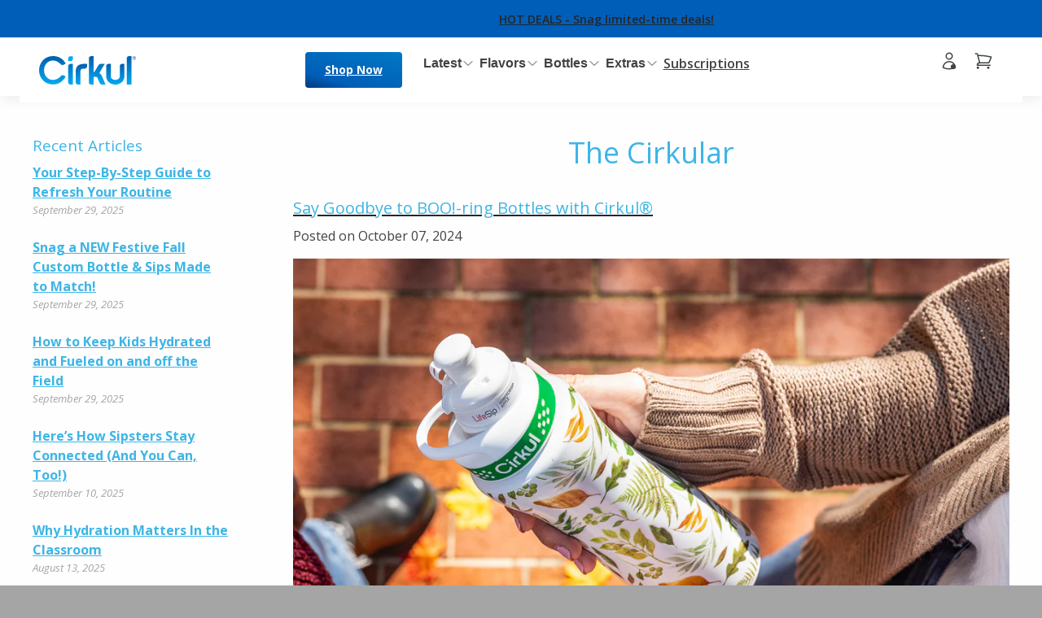

--- FILE ---
content_type: text/html; charset=utf-8
request_url: https://drinkcirkul.com/blogs/cirkular?page=6
body_size: 39997
content:
<!doctype html>
<html lang="en" class="no-js">
    
        <head>
            <meta charset="utf-8">

<!-- Init data layer / GCM (must be before Osano and GTM) -->
<script>
    window.dataLayer = window.dataLayer || [];
    function gtag() {
        dataLayer.push(arguments);
    }
    gtag('consent', 'default', {
        ad_storage: 'denied',
        analytics_storage: 'denied',
        ad_user_data: 'denied',
        ad_personalization: 'denied',
        personalization_storage: 'denied',
        functionality_storage: 'granted',
        security_storage: 'granted',
        wait_for_update: 500,
    });
    gtag('set', 'ads_data_redaction', true);
</script>


<script>
    (function (w, o, d) {
        w[o] =
            w[o] ||
            function () {
                w[o][d].push(arguments);
            };
        w[o][d] = w[o][d] || [];
    })(window, 'Osano', 'data');

    window.Osano('onInitialized', (consent) => {
        const CONSENT_DIALOG_SHOWN_LOCAL_VARIABLE = 'cirkul::consent:dialog-version-shown';
        const consentDialogVersionShown = localStorage.getItem(CONSENT_DIALOG_SHOWN_LOCAL_VARIABLE);
        const latestPrivacyPolicyVersion = '2025-02-17';

        if (consentDialogVersionShown !== latestPrivacyPolicyVersion) {
            window.Osano.cm.showDialog();
            localStorage.setItem(CONSENT_DIALOG_SHOWN_LOCAL_VARIABLE, latestPrivacyPolicyVersion);
        }
    });
</script>
<script src="https://cmp.osano.com/16CV35U5YZl1zH1f/f5b76984-0cf0-42c5-8722-1fe5aab6e8dc/osano.js"></script>
<style>
    .osano-cm-widget {
        display: none !important;
    }

    .osano-cm-window label {
        color: inherit;
    }
</style>


<script>
    (function () {
        customerId = '';
        orderCount = parseInt('' || 0);

        // Save customer ID in case of log out...
        if (customerId.length && orderCount) {
            localStorage.setItem('cirkul::lastKnownCustomerId', customerId);
        }

        // Check separately from above, in case they've logged out but it's been saved
        if (localStorage.getItem('cirkul::lastKnownCustomerId')) {
            window.existingCustomer = true;
        } else {
            window.existingCustomer = false;
        }

        console.warn('[experimentation] audience variable - existingCustomer', window.existingCustomer);
    })();
</script>

<!-- Init Optimizely and custom experiment loader -->
<script src="https://cdn.optimizely.com/js/24708110218.js"></script>
<script>
    const loadedOptimizelyExperiments = {}; // Keep track of loaded experiments, prevent loading same experiments multiple times and warn if attempted.

    window.cirkulServices = window.cirkulServices || {};
    window.cirkulServices.experimentation = {
        manuallyTriggerPage: manuallyTriggerPage, // Not currently in use, but commonly needed
        fireOptimizelyEvent: fireOptimizelyEvent,
        loadOptimizelyUnauthedExperiment: loadOptimizelyUnauthedExperiment,
        hideItems: hideItems,
        showItems: showItems,
        moveItem: moveItem,
        addClass: addClass, // Not currently in use, but commonly needed
        removeClass: removeClass,
        rescrollIfHash: rescrollIfHash,
        getUrlParameterByName: getUrlParameterByName,
    };

    // TEMPORARY DEBUG LOGGING
    const DEBUG_EXPERIMENT_ID = '5972551201980416';

    let checksCount = 0;
    const CHECKS_LIMIT = 30;
    const experimentCheckInterval = setInterval(checkExperiments, 2000);
    const detectedStorageKeys = {};

    function checkExperiments() {
        checksCount++;

        if (checksCount > CHECKS_LIMIT) {
            clearInterval(experimentCheckInterval);
            return;
        }

        const experiments = window['optimizely'] && window['optimizely'].get ? window['optimizely'].get('state').getExperimentStates() : {};
        const visitor = window['optimizely'] && window['optimizely'].get ? window['optimizely'].get('visitor') : {};
        const debugExperiment = experiments[DEBUG_EXPERIMENT_ID];
        if (debugExperiment && debugExperiment.variation) {
            const visitorId = visitor.visitorId;
            const variationId = debugExperiment.variation.id;
            const storageKey = `marctest:${visitorId}:${variationId}`;
            const loggedFlag = localStorage.getItem(storageKey);

            if (detectedStorageKeys[storageKey]) return;

            detectedStorageKeys[storageKey] = storageKey;

            if (!loggedFlag) {
                logEnteredExperiment(storageKey, visitorId, DEBUG_EXPERIMENT_ID, variationId);
            }
        }
    }

    function logEnteredExperiment(storageKey, visitorId, experimentId, variationId) {
        if (!window.Shopify || !window.Shopify.analytics) {
            setTimeout(() => logEnteredExperiment(storageKey, visitorId, experimentId, variationId), 50);
            return;
        }

        window.Shopify.analytics.publish('marctest:entered-experiment', {
            visitorId: visitorId,
            experimentId: experimentId,
            variationId: variationId,
        });
        localStorage.setItem(storageKey, 'logged');
    }

    function manuallyTriggerPage(pageName) {
        window['optimizely'] = window['optimizely'] || [];
        window['optimizely'].push({
            type: 'page',
            pageName: pageName,
        });
    }

    // NOTE: Must manually register any events in Optimizely prior to firing!
    function fireOptimizelyEvent(eventName, eventParams, eventProperties) {
        window['optimizely'] = window['optimizely'] || [];
        window['optimizely'].push({
            type: 'event',
            eventName: eventName,
            tags: eventParams,
            properties: eventProperties,
        });
    }

    /**
     * options.experimentId = Optimizely Experiment ID
     * options.devVariationId = DEV ONLY. Force a specific variation ID (and allow Experiment ID to not match a live experiment).
     * options.variationImplementers = Callback functions that will be run for each variation, keyed by their variation IDs.
     * options.fallback = Callback for when experiment is not found / not published or variation is not found (ie. JS that needs to be run only for the control version)
     */
    function loadOptimizelyUnauthedExperiment(options) {
        const experiments = window['optimizely'] && window['optimizely'].get ? window['optimizely'].get('state').getExperimentStates() : {};
        const targetExperiment = options.devVariationId ? { id: options.experimentId } : experiments[options.experimentId];

        if (options.devVariationId) {
            console.warn('[experimentation] WARNING: Experiment %s - Variant %s - FORCE LOAD (DEV ONLY)', options.experimentId, options.devVariationId);
        } else if (!targetExperiment) {
            console.warn('[experimentation] WARNING: Experiment %s - NOT FOUND', options.experimentId);
            if (options.fallback) options.fallback();
            return;
        } else if (!targetExperiment.isActive) {
            console.warn('[experimentation] WARNING: Experiment %s - NOT ACTIVE', options.experimentId);
            if (options.fallback) options.fallback();
            return;
        }

        const assignedVariationId = options.devVariationId || targetExperiment.variation.id;

        if (loadedOptimizelyExperiments[targetExperiment.id]) {
            console.warn('[experimentation] WARNING: Experiment %s - Variation %s - ALREADY LOADED', options.experimentId, assignedVariationId);
        } else if (options.variationImplementers && options.variationImplementers[assignedVariationId]) {
            // Call the provided implementer function, and make note of loaded variation.
            options.variationImplementers[assignedVariationId]();
            loadedOptimizelyExperiments[targetExperiment.id] = assignedVariationId;

            console.log('[experimentation] Experiment %s - Variation %s - LOADED', options.experimentId, assignedVariationId);
        } else {
            console.warn('[experimentation] WARNING: Experiment %s - Variation %s - NO IMPLEMENTER PROVIDED', options.experimentId, assignedVariationId);
            if (options.fallback) options.fallback();
        }
    }

    function hideItems(querySelector) {
        const querySelectorAllResult = document.querySelectorAll(querySelector);

        for (const el of querySelectorAllResult) {
            el.classList.add('hide');
        }
    }

    function showItems(querySelector) {
        const querySelectorAllResult = document.querySelectorAll(querySelector);

        for (const el of querySelectorAllResult) {
            el.classList.remove('hide');
        }
    }

    function moveItem(oldParentSelector, newParentSelector) {
        var oldParent = document.querySelector(oldParentSelector);
        var newParent = document.querySelector(newParentSelector);

        // console.log('old and new', newParent, oldParent);
        console.log('oldParen', oldParent);
        console.log('oldParent.childNodes', oldParent.childNodes);

        // NOTE... for loop seems not to work here, presumably because appendChild is changing the object...
        while (oldParent.childNodes.length > 0) {
            console.log('moving');
            newParent.appendChild(oldParent.childNodes[0]);
        }
    }

    function addClass(querySelector, className) {
        const querySelectorAllResult = document.querySelectorAll(querySelector);
        for (const el of querySelectorAllResult) {
            el.classList.add(className);
        }
    }

    function removeClass(querySelector, className) {
        const querySelectorAllResult = document.querySelectorAll(querySelector);
        for (const el of querySelectorAllResult) {
            el.classList.remove(className);
        }
    }

    // Used when position of an anchor changes in a test, to ensure user is scrolled to correct new position.
    // Does nothing if hash does not exactly match the provided one (so as not to affect users not in the test)
    function rescrollIfHash(movedAnchorHash) {
        const currentHash = window.location.hash;
        const finalMovedAnchorHash = ('#' + movedAnchorHash).replace('##', '#'); // support movedAnchorHash beginning with # or not, by always adding one and then condensing duplicates down to a single.

        if (currentHash === finalMovedAnchorHash) {
            window.location.hash = '#';
            window.location.hash = currentHash;
        }
    }

    // Courtesy of https://stackoverflow.com/a/901144
    function getUrlParameterByName(name, url) {
        if (!url) url = window.location.href;
        name = name.replace(/[\[\]]/g, '\\$&');
        const regex = new RegExp('[?&]' + name + '(=([^&#]*)|&|#|$)'),
            results = regex.exec(url);
        if (!results) return null;
        if (!results[2]) return '';
        return decodeURIComponent(results[2].replace(/\+/g, ' '));
    }
</script>


<!-- customer_id needed by Iterable -->
<script type="text/javascript">
    
        var customer_id = null;
    
</script>

<!-- Set the viewport width to device width for mobile -->
<meta name="viewport" content="width=device-width, initial-scale=1">

    <meta name="description" content="Curated content revolving around hydration. Our focus is centered on helping you drink more water, one sip at a time.">







    <title>The Cirkular | Cirkul&#39;s Premium Blog</title>



    <link rel="icon" type="image/png" href="//drinkcirkul.com/cdn/shop/files/General--Favicon_Image_16x16.png?v=1613600445">



    <link rel="stylesheet" type="text/css" href="//drinkcirkul.com/cdn/shop/t/209/assets/ls-core.css?v=33851013710108243491733781756">


<link rel="stylesheet" type="text/css" href="//drinkcirkul.com/cdn/shop/t/209/assets/jquery-ui.min.css?v=143165884827486638561733781754">



    <link rel="stylesheet" type="text/css" href="//drinkcirkul.com/cdn/shop/t/209/assets/app.min.css?v=172228153303847104241769436483">


<!-- START: Open Graph / Twitter Card tags -->
<meta property="og:title" content="Cirkul | Finally, Water Is Your Favorite Beverage.">
<meta property="og:url" content="https://drinkcirkul.com">
<meta property="og:type" content="website">
<meta property="og:description" content="Transform your water with the turn of a dial. Take control of your beverage to drink more water. The only bottle that is custom, convenient, and clean. | Cirkul">

    <meta property="og:image" content="https://drinkcirkul.com/cdn/shop/files/MRKTG_0108_25_Meta_Data_Image_Update-You-got-CirkulArtboard_1.jpg?v=1743101288">


<meta name="twitter:card" content="summary">
<meta name="twitter:title" content="Cirkul | Finally, Water Is Your Favorite Beverage.">
<meta name="twitter:description" content="Transform your water with the turn of a dial. Take control of your beverage to drink more water. The only bottle that is custom, convenient, and clean. | Cirkul">
<meta name="twitter:url" content="https://drinkcirkul.com">

    <meta name="twitter:image" content="https://drinkcirkul.com/cdn/shop/files/Meta_Tags--Home_Page_-_Twitter_Card_-_Image.jpeg?v=1613600445">

<!-- END: Open Graph / Twitter Card tags -->

<script>
    window.zakekeUrl = '/tools/customizer';
</script>

<meta name="facebook-domain-verification" content="9vghwrqsaex6rwm893fr23e63l8ywo">
<meta name="google-site-verification" content="49xGXVMjC049mK9XCNCDGK_C_DOLgL0WVisnFCrCbD0">

<!-- START: Amplitude -->
<script>
    !(function (e, t) {
        var n = e.amplitude || { _q: [], _iq: {} },
            r = t.createElement('script');
        (r.type = 'text/javascript'),
            (r.integrity = 'sha384-u0hlTAJ1tNefeBKwiBNwB4CkHZ1ck4ajx/pKmwWtc+IufKJiCQZ+WjJIi+7C6Ntm'),
            (r.crossOrigin = 'anonymous'),
            (r.async = !0),
            (r.src = 'https://cdn.amplitude.com/libs/amplitude-8.1.0-min.gz.js'),
            (r.onload = function () {
                e.amplitude.runQueuedFunctions || console.log('[Amplitude] Error: could not load SDK');
            });
        var i = t.getElementsByTagName('script')[0];
        function s(e, t) {
            e.prototype[t] = function () {
                return this._q.push([t].concat(Array.prototype.slice.call(arguments, 0))), this;
            };
        }
        i.parentNode.insertBefore(r, i);
        for (
            var o = function () {
                    return (this._q = []), this;
                },
                a = ['add', 'append', 'clearAll', 'prepend', 'set', 'setOnce', 'unset', 'preInsert', 'postInsert', 'remove'],
                c = 0;
            c < a.length;
            c++
        )
            s(o, a[c]);
        n.Identify = o;
        for (
            var u = function () {
                    return (this._q = []), this;
                },
                l = ['setProductId', 'setQuantity', 'setPrice', 'setRevenueType', 'setEventProperties'],
                p = 0;
            p < l.length;
            p++
        )
            s(u, l[p]);
        n.Revenue = u;
        var d = [
            'init',
            'logEvent',
            'logRevenue',
            'setUserId',
            'setUserProperties',
            'setOptOut',
            'setVersionName',
            'setDomain',
            'setDeviceId',
            'enableTracking',
            'setGlobalUserProperties',
            'identify',
            'clearUserProperties',
            'setGroup',
            'logRevenueV2',
            'regenerateDeviceId',
            'groupIdentify',
            'onInit',
            'logEventWithTimestamp',
            'logEventWithGroups',
            'setSessionId',
            'resetSessionId',
        ];
        function f(e) {
            function t(t) {
                e[t] = function () {
                    e._q.push([t].concat(Array.prototype.slice.call(arguments, 0)));
                };
            }
            for (var n = 0; n < d.length; n++) t(d[n]);
        }
        f(n),
            (n.getInstance = function (e) {
                return (e = (e && 0 !== e.length ? e : '$default_instance').toLowerCase()), Object.prototype.hasOwnProperty.call(n._iq, e) || ((n._iq[e] = { _q: [] }), f(n._iq[e])), n._iq[e];
            }),
            (e.amplitude = n);
    })(window, document);

    amplitude.getInstance().init('ffe5da71e5c3f7c3193fbbb42af9781d', null, { includeReferrer: true, includeUtm: true, includeGclid: true, includeFbclid: true });
    amplitude.getInstance().logEvent('Viewed Page', {
        url: window.location.pathname,
        domain: window.location.host,
        params: window.location.search.substring(1),
        hash: window.location.hash,
    });

    window.addEventListener('error', function (e) {
        try {
            if (e.message === 'Script error.' || e.message === 'Script error') {
                console.log('Ignored Script error', e);
                return; // Don't log 3rd-party script errors. Nothing we can do about them right now.
            }
            if (e.message === 'ResizeObserver loop limit exceeded') {
                return; // Ignore per https://stackoverflow.com/questions/49384120/resizeobserver-loop-limit-exceeded
            }

            window.logErrorToAmplitude(e);
        } catch (e) {
            console.log('Error in Error Handling', e);
        }
    });

    window.amplitudeErrorsLogged = 0;
    window.logErrorToAmplitude = function (e) {
        window.amplitudeErrorsLogged++;

        if (window.amplitudeErrorsLogged < 10) {
            try {
                console.log('window.amplitudeErrorsLogged', window.amplitudeErrorsLogged);
                amplitude.getInstance().logEvent('Error Encountered', {
                    message: e.message,
                    fileName: e.filename,
                    lineNumber: e.lineno,
                    url: window.location.pathname,
                    domain: window.location.host,
                    handled: true,
                });
            } catch (e) {
                console.log('Error in Error Handling', e);
            }
        }
    };

    // // TJN: For forcing error logs for debugging
    // const scriptError = document.querySelector('*');
    // scriptError.addEventListener('click', function() {
    //     const badCode = 'const s;';
    //     eval(badCode);
    // });
</script>
<!-- END: Amplitude -->

<!-- Hide injected RC login -->
<style>
    #rc_login {
        display: none !important;
    }
    [class*='kl-teaser-'] {
        z-index: 4 !important;
    }
</style>

<!--MNTN Tracking Pixel-->
<!-- INSTALL ON ALL PAGES OF SITE-->
<script type="text/javascript">
	(function(){"use strict";var e=null,b="4.0.0",
	n="34777",
	additional="term=value",
	t,r,i;try{t=top.document.referer!==""?encodeURIComponent(top.document.referrer.substring(0,2048)):""}catch(o){t=document.referrer!==null?document.referrer.toString().substring(0,2048):""}try{r=window&&window.top&&document.location&&window.top.location===document.location?document.location:window&&window.top&&window.top.location&&""!==window.top.location?window.top.location:document.location}catch(u){r=document.location}try{i=parent.location.href!==""?encodeURIComponent(parent.location.href.toString().substring(0,2048)):""}catch(a){try{i=r!==null?encodeURIComponent(r.toString().substring(0,2048)):""}catch(f){i=""}}var l,c=document.createElement("script"),h=null,p=document.getElementsByTagName("script"),d=Number(p.length)-1,v=document.getElementsByTagName("script")[d];if(typeof l==="undefined"){l=Math.floor(Math.random()*1e17)}h="dx.mountain.com/spx?"+"dxver="+b+"&shaid="+n+"&tdr="+t+"&plh="+i+"&cb="+l+additional;c.type="text/javascript";c.src=("https:"===document.location.protocol?"https://":"http://")+h;v.parentNode.insertBefore(c,v)})()
</script>

<script src="https://www.google.com/recaptcha/enterprise.js?render=6LeRHTIqAAAAAIYeEyV1akkoln4hb7jhUa1Odk6l"></script>
<style>
    .grecaptcha-badge {
        visibility: hidden;
    }
</style>

            <link href="//drinkcirkul.com/cdn/shop/t/209/assets/_rebuild-main.css?v=13313163050363685841769796882" rel="stylesheet" type="text/css" media="all" />
<script defer src="//drinkcirkul.com/cdn/shop/t/209/assets/_rebuild-vendor.js?v=16885107180115049241770067537"></script>
<script defer src="//drinkcirkul.com/cdn/shop/t/209/assets/_rebuild-main.js?v=42580267816910028721770067537"></script>


<script>
    window.cirkulLegacyJsSrc = '//drinkcirkul.com/cdn/shop/t/209/assets/app.min.js?v=105048287423005935121770067536';
</script>

            <script>window.performance && window.performance.mark && window.performance.mark('shopify.content_for_header.start');</script><meta name="facebook-domain-verification" content="7k4zrm7kp4p3u38na7fh29v5knigyf">
<meta id="shopify-digital-wallet" name="shopify-digital-wallet" content="/5052170330/digital_wallets/dialog">
<meta name="shopify-checkout-api-token" content="4d4478467d5a8db889a60b913f43d3ba">
<link rel="alternate" type="application/atom+xml" title="Feed" href="/blogs/cirkular.atom" />
<link rel="prev" href="/blogs/cirkular?page=5">
<link rel="next" href="/blogs/cirkular?page=7">
<script async="async" src="/checkouts/internal/preloads.js?locale=en-US"></script>
<link rel="preconnect" href="https://shop.app" crossorigin="anonymous">
<script async="async" src="https://shop.app/checkouts/internal/preloads.js?locale=en-US&shop_id=5052170330" crossorigin="anonymous"></script>
<script id="apple-pay-shop-capabilities" type="application/json">{"shopId":5052170330,"countryCode":"US","currencyCode":"USD","merchantCapabilities":["supports3DS"],"merchantId":"gid:\/\/shopify\/Shop\/5052170330","merchantName":"Cirkul","requiredBillingContactFields":["postalAddress","email"],"requiredShippingContactFields":["postalAddress","email"],"shippingType":"shipping","supportedNetworks":["visa","masterCard","amex","discover","elo","jcb"],"total":{"type":"pending","label":"Cirkul","amount":"1.00"},"shopifyPaymentsEnabled":true,"supportsSubscriptions":true}</script>
<script id="shopify-features" type="application/json">{"accessToken":"4d4478467d5a8db889a60b913f43d3ba","betas":["rich-media-storefront-analytics"],"domain":"drinkcirkul.com","predictiveSearch":true,"shopId":5052170330,"locale":"en"}</script>
<script>var Shopify = Shopify || {};
Shopify.shop = "cirkul-dev.myshopify.com";
Shopify.locale = "en";
Shopify.currency = {"active":"USD","rate":"1.0"};
Shopify.country = "US";
Shopify.theme = {"name":"DrinkCirkul","id":132764696666,"schema_name":"DrinkCirkul","schema_version":"1.0.0","theme_store_id":null,"role":"main"};
Shopify.theme.handle = "null";
Shopify.theme.style = {"id":null,"handle":null};
Shopify.cdnHost = "drinkcirkul.com/cdn";
Shopify.routes = Shopify.routes || {};
Shopify.routes.root = "/";</script>
<script type="module">!function(o){(o.Shopify=o.Shopify||{}).modules=!0}(window);</script>
<script>!function(o){function n(){var o=[];function n(){o.push(Array.prototype.slice.apply(arguments))}return n.q=o,n}var t=o.Shopify=o.Shopify||{};t.loadFeatures=n(),t.autoloadFeatures=n()}(window);</script>
<script>
  window.ShopifyPay = window.ShopifyPay || {};
  window.ShopifyPay.apiHost = "shop.app\/pay";
  window.ShopifyPay.redirectState = null;
</script>
<script id="shop-js-analytics" type="application/json">{"pageType":"blog"}</script>
<script defer="defer" async type="module" src="//drinkcirkul.com/cdn/shopifycloud/shop-js/modules/v2/client.init-shop-cart-sync_BN7fPSNr.en.esm.js"></script>
<script defer="defer" async type="module" src="//drinkcirkul.com/cdn/shopifycloud/shop-js/modules/v2/chunk.common_Cbph3Kss.esm.js"></script>
<script defer="defer" async type="module" src="//drinkcirkul.com/cdn/shopifycloud/shop-js/modules/v2/chunk.modal_DKumMAJ1.esm.js"></script>
<script type="module">
  await import("//drinkcirkul.com/cdn/shopifycloud/shop-js/modules/v2/client.init-shop-cart-sync_BN7fPSNr.en.esm.js");
await import("//drinkcirkul.com/cdn/shopifycloud/shop-js/modules/v2/chunk.common_Cbph3Kss.esm.js");
await import("//drinkcirkul.com/cdn/shopifycloud/shop-js/modules/v2/chunk.modal_DKumMAJ1.esm.js");

  window.Shopify.SignInWithShop?.initShopCartSync?.({"fedCMEnabled":true,"windoidEnabled":true});

</script>
<script>
  window.Shopify = window.Shopify || {};
  if (!window.Shopify.featureAssets) window.Shopify.featureAssets = {};
  window.Shopify.featureAssets['shop-js'] = {"shop-cart-sync":["modules/v2/client.shop-cart-sync_CJVUk8Jm.en.esm.js","modules/v2/chunk.common_Cbph3Kss.esm.js","modules/v2/chunk.modal_DKumMAJ1.esm.js"],"init-fed-cm":["modules/v2/client.init-fed-cm_7Fvt41F4.en.esm.js","modules/v2/chunk.common_Cbph3Kss.esm.js","modules/v2/chunk.modal_DKumMAJ1.esm.js"],"init-shop-email-lookup-coordinator":["modules/v2/client.init-shop-email-lookup-coordinator_Cc088_bR.en.esm.js","modules/v2/chunk.common_Cbph3Kss.esm.js","modules/v2/chunk.modal_DKumMAJ1.esm.js"],"init-windoid":["modules/v2/client.init-windoid_hPopwJRj.en.esm.js","modules/v2/chunk.common_Cbph3Kss.esm.js","modules/v2/chunk.modal_DKumMAJ1.esm.js"],"shop-button":["modules/v2/client.shop-button_B0jaPSNF.en.esm.js","modules/v2/chunk.common_Cbph3Kss.esm.js","modules/v2/chunk.modal_DKumMAJ1.esm.js"],"shop-cash-offers":["modules/v2/client.shop-cash-offers_DPIskqss.en.esm.js","modules/v2/chunk.common_Cbph3Kss.esm.js","modules/v2/chunk.modal_DKumMAJ1.esm.js"],"shop-toast-manager":["modules/v2/client.shop-toast-manager_CK7RT69O.en.esm.js","modules/v2/chunk.common_Cbph3Kss.esm.js","modules/v2/chunk.modal_DKumMAJ1.esm.js"],"init-shop-cart-sync":["modules/v2/client.init-shop-cart-sync_BN7fPSNr.en.esm.js","modules/v2/chunk.common_Cbph3Kss.esm.js","modules/v2/chunk.modal_DKumMAJ1.esm.js"],"init-customer-accounts-sign-up":["modules/v2/client.init-customer-accounts-sign-up_CfPf4CXf.en.esm.js","modules/v2/client.shop-login-button_DeIztwXF.en.esm.js","modules/v2/chunk.common_Cbph3Kss.esm.js","modules/v2/chunk.modal_DKumMAJ1.esm.js"],"pay-button":["modules/v2/client.pay-button_CgIwFSYN.en.esm.js","modules/v2/chunk.common_Cbph3Kss.esm.js","modules/v2/chunk.modal_DKumMAJ1.esm.js"],"init-customer-accounts":["modules/v2/client.init-customer-accounts_DQ3x16JI.en.esm.js","modules/v2/client.shop-login-button_DeIztwXF.en.esm.js","modules/v2/chunk.common_Cbph3Kss.esm.js","modules/v2/chunk.modal_DKumMAJ1.esm.js"],"avatar":["modules/v2/client.avatar_BTnouDA3.en.esm.js"],"init-shop-for-new-customer-accounts":["modules/v2/client.init-shop-for-new-customer-accounts_CsZy_esa.en.esm.js","modules/v2/client.shop-login-button_DeIztwXF.en.esm.js","modules/v2/chunk.common_Cbph3Kss.esm.js","modules/v2/chunk.modal_DKumMAJ1.esm.js"],"shop-follow-button":["modules/v2/client.shop-follow-button_BRMJjgGd.en.esm.js","modules/v2/chunk.common_Cbph3Kss.esm.js","modules/v2/chunk.modal_DKumMAJ1.esm.js"],"checkout-modal":["modules/v2/client.checkout-modal_B9Drz_yf.en.esm.js","modules/v2/chunk.common_Cbph3Kss.esm.js","modules/v2/chunk.modal_DKumMAJ1.esm.js"],"shop-login-button":["modules/v2/client.shop-login-button_DeIztwXF.en.esm.js","modules/v2/chunk.common_Cbph3Kss.esm.js","modules/v2/chunk.modal_DKumMAJ1.esm.js"],"lead-capture":["modules/v2/client.lead-capture_DXYzFM3R.en.esm.js","modules/v2/chunk.common_Cbph3Kss.esm.js","modules/v2/chunk.modal_DKumMAJ1.esm.js"],"shop-login":["modules/v2/client.shop-login_CA5pJqmO.en.esm.js","modules/v2/chunk.common_Cbph3Kss.esm.js","modules/v2/chunk.modal_DKumMAJ1.esm.js"],"payment-terms":["modules/v2/client.payment-terms_BxzfvcZJ.en.esm.js","modules/v2/chunk.common_Cbph3Kss.esm.js","modules/v2/chunk.modal_DKumMAJ1.esm.js"]};
</script>
<script>(function() {
  var isLoaded = false;
  function asyncLoad() {
    if (isLoaded) return;
    isLoaded = true;
    var urls = ["https:\/\/static.rechargecdn.com\/static\/js\/recharge.js?shop=cirkul-dev.myshopify.com","https:\/\/portal.zakeke.com\/Scripts\/integration\/shopify\/product.js?shop=cirkul-dev.myshopify.com","https:\/\/apps.bazaarvoice.com\/deployments\/cirkul\/main_site\/production\/en_US\/bv.js?shop=cirkul-dev.myshopify.com","https:\/\/raze06rt.drinkcirkul.com\/assets\/shopify.js?rb_init_key=ZHJpbmtjaXJrdWx8dmlld3xwdXJjaGFzZXxzaWdudXB8bG9naW4=\u0026shop=cirkul-dev.myshopify.com","https:\/\/intg.snapchat.com\/shopify\/shopify-scevent-init.js?id=462f9051-84dc-483a-98a8-8f8cadf78a82\u0026shop=cirkul-dev.myshopify.com","https:\/\/prod-configuration-app.integrations-itbl.co\/app\/script?shop=cirkul-dev.myshopify.com","https:\/\/sdk.postscript.io\/sdk-script-loader.bundle.js?shopId=339430\u0026shop=cirkul-dev.myshopify.com"];
    for (var i = 0; i < urls.length; i++) {
      var s = document.createElement('script');
      s.type = 'text/javascript';
      s.async = true;
      s.src = urls[i];
      var x = document.getElementsByTagName('script')[0];
      x.parentNode.insertBefore(s, x);
    }
  };
  if(window.attachEvent) {
    window.attachEvent('onload', asyncLoad);
  } else {
    window.addEventListener('load', asyncLoad, false);
  }
})();</script>
<script id="__st">var __st={"a":5052170330,"offset":-18000,"reqid":"61cf3a19-4633-4dd7-b1ae-2d1cbb5e13f2-1770101542","pageurl":"drinkcirkul.com\/blogs\/cirkular?page=6","s":"blogs-23147216986","u":"7da10855c91c","p":"blog","rtyp":"blog","rid":23147216986};</script>
<script>window.ShopifyPaypalV4VisibilityTracking = true;</script>
<script id="form-persister">!function(){'use strict';const t='contact',e='new_comment',n=[[t,t],['blogs',e],['comments',e],[t,'customer']],o='password',r='form_key',c=['recaptcha-v3-token','g-recaptcha-response','h-captcha-response',o],s=()=>{try{return window.sessionStorage}catch{return}},i='__shopify_v',u=t=>t.elements[r],a=function(){const t=[...n].map((([t,e])=>`form[action*='/${t}']:not([data-nocaptcha='true']) input[name='form_type'][value='${e}']`)).join(',');var e;return e=t,()=>e?[...document.querySelectorAll(e)].map((t=>t.form)):[]}();function m(t){const e=u(t);a().includes(t)&&(!e||!e.value)&&function(t){try{if(!s())return;!function(t){const e=s();if(!e)return;const n=u(t);if(!n)return;const o=n.value;o&&e.removeItem(o)}(t);const e=Array.from(Array(32),(()=>Math.random().toString(36)[2])).join('');!function(t,e){u(t)||t.append(Object.assign(document.createElement('input'),{type:'hidden',name:r})),t.elements[r].value=e}(t,e),function(t,e){const n=s();if(!n)return;const r=[...t.querySelectorAll(`input[type='${o}']`)].map((({name:t})=>t)),u=[...c,...r],a={};for(const[o,c]of new FormData(t).entries())u.includes(o)||(a[o]=c);n.setItem(e,JSON.stringify({[i]:1,action:t.action,data:a}))}(t,e)}catch(e){console.error('failed to persist form',e)}}(t)}const f=t=>{if('true'===t.dataset.persistBound)return;const e=function(t,e){const n=function(t){return'function'==typeof t.submit?t.submit:HTMLFormElement.prototype.submit}(t).bind(t);return function(){let t;return()=>{t||(t=!0,(()=>{try{e(),n()}catch(t){(t=>{console.error('form submit failed',t)})(t)}})(),setTimeout((()=>t=!1),250))}}()}(t,(()=>{m(t)}));!function(t,e){if('function'==typeof t.submit&&'function'==typeof e)try{t.submit=e}catch{}}(t,e),t.addEventListener('submit',(t=>{t.preventDefault(),e()})),t.dataset.persistBound='true'};!function(){function t(t){const e=(t=>{const e=t.target;return e instanceof HTMLFormElement?e:e&&e.form})(t);e&&m(e)}document.addEventListener('submit',t),document.addEventListener('DOMContentLoaded',(()=>{const e=a();for(const t of e)f(t);var n;n=document.body,new window.MutationObserver((t=>{for(const e of t)if('childList'===e.type&&e.addedNodes.length)for(const t of e.addedNodes)1===t.nodeType&&'FORM'===t.tagName&&a().includes(t)&&f(t)})).observe(n,{childList:!0,subtree:!0,attributes:!1}),document.removeEventListener('submit',t)}))}()}();</script>
<script integrity="sha256-4kQ18oKyAcykRKYeNunJcIwy7WH5gtpwJnB7kiuLZ1E=" data-source-attribution="shopify.loadfeatures" defer="defer" src="//drinkcirkul.com/cdn/shopifycloud/storefront/assets/storefront/load_feature-a0a9edcb.js" crossorigin="anonymous"></script>
<script crossorigin="anonymous" defer="defer" src="//drinkcirkul.com/cdn/shopifycloud/storefront/assets/shopify_pay/storefront-65b4c6d7.js?v=20250812"></script>
<script data-source-attribution="shopify.dynamic_checkout.dynamic.init">var Shopify=Shopify||{};Shopify.PaymentButton=Shopify.PaymentButton||{isStorefrontPortableWallets:!0,init:function(){window.Shopify.PaymentButton.init=function(){};var t=document.createElement("script");t.src="https://drinkcirkul.com/cdn/shopifycloud/portable-wallets/latest/portable-wallets.en.js",t.type="module",document.head.appendChild(t)}};
</script>
<script data-source-attribution="shopify.dynamic_checkout.buyer_consent">
  function portableWalletsHideBuyerConsent(e){var t=document.getElementById("shopify-buyer-consent"),n=document.getElementById("shopify-subscription-policy-button");t&&n&&(t.classList.add("hidden"),t.setAttribute("aria-hidden","true"),n.removeEventListener("click",e))}function portableWalletsShowBuyerConsent(e){var t=document.getElementById("shopify-buyer-consent"),n=document.getElementById("shopify-subscription-policy-button");t&&n&&(t.classList.remove("hidden"),t.removeAttribute("aria-hidden"),n.addEventListener("click",e))}window.Shopify?.PaymentButton&&(window.Shopify.PaymentButton.hideBuyerConsent=portableWalletsHideBuyerConsent,window.Shopify.PaymentButton.showBuyerConsent=portableWalletsShowBuyerConsent);
</script>
<script data-source-attribution="shopify.dynamic_checkout.cart.bootstrap">document.addEventListener("DOMContentLoaded",(function(){function t(){return document.querySelector("shopify-accelerated-checkout-cart, shopify-accelerated-checkout")}if(t())Shopify.PaymentButton.init();else{new MutationObserver((function(e,n){t()&&(Shopify.PaymentButton.init(),n.disconnect())})).observe(document.body,{childList:!0,subtree:!0})}}));
</script>
<link id="shopify-accelerated-checkout-styles" rel="stylesheet" media="screen" href="https://drinkcirkul.com/cdn/shopifycloud/portable-wallets/latest/accelerated-checkout-backwards-compat.css" crossorigin="anonymous">
<style id="shopify-accelerated-checkout-cart">
        #shopify-buyer-consent {
  margin-top: 1em;
  display: inline-block;
  width: 100%;
}

#shopify-buyer-consent.hidden {
  display: none;
}

#shopify-subscription-policy-button {
  background: none;
  border: none;
  padding: 0;
  text-decoration: underline;
  font-size: inherit;
  cursor: pointer;
}

#shopify-subscription-policy-button::before {
  box-shadow: none;
}

      </style>

<script>window.performance && window.performance.mark && window.performance.mark('shopify.content_for_header.end');</script>
            <!-- Header hook for plugins -->
            <script>
    window.zakekeProductAdvancedProcessing = true;
    window.zakekeDirectIframe = true;

    
    window.zakekePricingData = {
      variantId: 17612343640154,
      cart: {"note":null,"attributes":{},"original_total_price":0,"total_price":0,"total_discount":0,"total_weight":0.0,"item_count":0,"items":[],"requires_shipping":false,"currency":"USD","items_subtotal_price":0,"cart_level_discount_applications":[],"checkout_charge_amount":0},
      product: {"id":1907289456730,"title":"Zakeke Customization (do not edit\/delete)","handle":"customization","description":"","published_at":"2019-07-25T03:37:14-04:00","created_at":"2019-07-25T03:38:57-04:00","vendor":"Cirkul","type":"zakeke-design","tags":[],"price":1,"price_min":1,"price_max":1,"available":true,"price_varies":false,"compare_at_price":null,"compare_at_price_min":0,"compare_at_price_max":0,"compare_at_price_varies":false,"variants":[{"id":17612343640154,"title":"Default Title","option1":"Default Title","option2":null,"option3":null,"sku":"","requires_shipping":false,"taxable":false,"featured_image":null,"available":true,"name":"Zakeke Customization (do not edit\/delete)","public_title":null,"options":["Default Title"],"price":1,"weight":0,"compare_at_price":null,"inventory_management":null,"barcode":"","requires_selling_plan":false,"selling_plan_allocations":[],"quantity_rule":{"min":1,"max":null,"increment":1}}],"images":[],"featured_image":null,"options":["Title"],"requires_selling_plan":false,"selling_plan_groups":[],"content":""}
    };
    

    window.zakekeShopLocales = [
      
      {
        iso_code: "en",
        root_url: "\/",
        primary: true
      },
      
    ];
</script>

<script>
    function zakekePostprocessProperties(props) {
        if (props.customization) {
            props._customization = props.customization;
            delete props.customization;
        }
        if (props.Preview) {
            delete props.Preview;
        }
        return props;
    }
</script>

<script src="https://unpkg.com/@glidejs/glide@3.4.1/dist/glide.js"></script>
<!-- Required Core Stylesheet -->
<link rel="stylesheet" href="https://unpkg.com/@glidejs/glide@3.4.1/dist/css/glide.core.css">
<!-- Optional Theme Stylesheet -->
<link rel="stylesheet" href="https://unpkg.com/@glidejs/glide@3.4.1/dist/css/glide.theme.css">

<style>
    .glide__arrow.prev {
        left: 0;
    }

    .glide__arrow.next {
        right: 0;
    }

    .glide__slides {
        margin: 0px;
        list-style: none;
    }

    .glide__arrow {
        border: none !important;
        box-shadow: none !important;
    }

    .zakeke-cart-preview-window {
        position: fixed;
        top: 0;
        left: 0;
        width: 100%;
        height: 100%;
        background: rgba(0, 0, 0, 0.94);
        z-index: 1000;
        display: flex;
        flex-direction: column;
        align-items: center;
        justify-content: center;
        user-select: none;
    }

    .zakeke-cart-preview-window-label {
        padding: 20px;
    }

    .zakeke-cart-preview-window-label h3 {
        color: white;
    }

    .zakeke-cart-previews {
        position: relative;
        max-width: 260px;
    }

    @media (max-width: 768px) {
        .zakeke-cart-previews {
            max-width: 130px;
        }
    }

    .zakeke-cart-preview {
        cursor: pointer;
    }
</style>

            
            <style>
                .newsletter-modal-teaser {
                    display: none; !important;
                }
            </style>
        <!-- BEGIN app block: shopify://apps/elevar-conversion-tracking/blocks/dataLayerEmbed/bc30ab68-b15c-4311-811f-8ef485877ad6 -->



<script type="module" dynamic>
  const configUrl = "/a/elevar/static/configs/21df941514a49c67ba66c3899bbdcb31d822af26/config.js";
  const config = (await import(configUrl)).default;
  const scriptUrl = config.script_src_app_theme_embed;

  if (scriptUrl) {
    const { handler } = await import(scriptUrl);

    await handler(
      config,
      {
        cartData: {
  marketId: "379584602",
  attributes:{},
  cartTotal: "0.0",
  currencyCode:"USD",
  items: []
}
,
        user: {cartTotal: "0.0",
    currencyCode:"USD",customer: {},
}
,
        isOnCartPage:false,
        collectionView:null,
        searchResultsView:null,
        productView:null,
        checkoutComplete: null
      }
    );
  }
</script>


<!-- END app block --><!-- BEGIN app block: shopify://apps/judge-me-reviews/blocks/judgeme_core/61ccd3b1-a9f2-4160-9fe9-4fec8413e5d8 --><!-- Start of Judge.me Core -->






<link rel="dns-prefetch" href="https://cdnwidget.judge.me">
<link rel="dns-prefetch" href="https://cdn.judge.me">
<link rel="dns-prefetch" href="https://cdn1.judge.me">
<link rel="dns-prefetch" href="https://api.judge.me">

<script data-cfasync='false' class='jdgm-settings-script'>window.jdgmSettings={"pagination":5,"disable_web_reviews":true,"badge_no_review_text":"No reviews","badge_n_reviews_text":"{{ n }} review/reviews","hide_badge_preview_if_no_reviews":true,"badge_hide_text":false,"enforce_center_preview_badge":false,"widget_title":"Customer Reviews","widget_open_form_text":"Write a review","widget_close_form_text":"Cancel review","widget_refresh_page_text":"Refresh page","widget_summary_text":"Based on {{ number_of_reviews }} review/reviews","widget_no_review_text":"Be the first to write a review","widget_name_field_text":"Display name","widget_verified_name_field_text":"Verified Name (public)","widget_name_placeholder_text":"Display name","widget_required_field_error_text":"This field is required.","widget_email_field_text":"Email address","widget_verified_email_field_text":"Verified Email (private, can not be edited)","widget_email_placeholder_text":"Your email address","widget_email_field_error_text":"Please enter a valid email address.","widget_rating_field_text":"Rating","widget_review_title_field_text":"Review Title","widget_review_title_placeholder_text":"Give your review a title","widget_review_body_field_text":"Review content","widget_review_body_placeholder_text":"Start writing here...","widget_pictures_field_text":"Picture/Video (optional)","widget_submit_review_text":"Submit Review","widget_submit_verified_review_text":"Submit Verified Review","widget_submit_success_msg_with_auto_publish":"Thank you! Please refresh the page in a few moments to see your review. You can remove or edit your review by logging into \u003ca href='https://judge.me/login' target='_blank' rel='nofollow noopener'\u003eJudge.me\u003c/a\u003e","widget_submit_success_msg_no_auto_publish":"Thank you! Your review will be published as soon as it is approved by the shop admin. You can remove or edit your review by logging into \u003ca href='https://judge.me/login' target='_blank' rel='nofollow noopener'\u003eJudge.me\u003c/a\u003e","widget_show_default_reviews_out_of_total_text":"Showing {{ n_reviews_shown }} out of {{ n_reviews }} reviews.","widget_show_all_link_text":"Show all","widget_show_less_link_text":"Show less","widget_author_said_text":"{{ reviewer_name }} said:","widget_days_text":"{{ n }} days ago","widget_weeks_text":"{{ n }} week/weeks ago","widget_months_text":"{{ n }} month/months ago","widget_years_text":"{{ n }} year/years ago","widget_yesterday_text":"Yesterday","widget_today_text":"Today","widget_replied_text":"\u003e\u003e {{ shop_name }} replied:","widget_read_more_text":"Read more","widget_reviewer_name_as_initial":"","widget_rating_filter_color":"#fbcd0a","widget_rating_filter_see_all_text":"See all reviews","widget_sorting_most_recent_text":"Most Recent","widget_sorting_highest_rating_text":"Highest Rating","widget_sorting_lowest_rating_text":"Lowest Rating","widget_sorting_with_pictures_text":"Only Pictures","widget_sorting_most_helpful_text":"Most Helpful","widget_open_question_form_text":"Ask a question","widget_reviews_subtab_text":"Reviews","widget_questions_subtab_text":"Questions","widget_question_label_text":"Question","widget_answer_label_text":"Answer","widget_question_placeholder_text":"Write your question here","widget_submit_question_text":"Submit Question","widget_question_submit_success_text":"Thank you for your question! We will notify you once it gets answered.","verified_badge_text":"Verified","verified_badge_bg_color":"","verified_badge_text_color":"","verified_badge_placement":"left-of-reviewer-name","widget_review_max_height":"","widget_hide_border":false,"widget_social_share":false,"widget_thumb":false,"widget_review_location_show":false,"widget_location_format":"","all_reviews_include_out_of_store_products":true,"all_reviews_out_of_store_text":"(out of store)","all_reviews_pagination":100,"all_reviews_product_name_prefix_text":"about","enable_review_pictures":true,"enable_question_anwser":false,"widget_theme":"default","review_date_format":"mm/dd/yyyy","default_sort_method":"most-recent","widget_product_reviews_subtab_text":"Product Reviews","widget_shop_reviews_subtab_text":"Shop Reviews","widget_other_products_reviews_text":"Reviews for other products","widget_store_reviews_subtab_text":"Store reviews","widget_no_store_reviews_text":"This store hasn't received any reviews yet","widget_web_restriction_product_reviews_text":"This product hasn't received any reviews yet","widget_no_items_text":"No items found","widget_show_more_text":"Show more","widget_write_a_store_review_text":"Write a Store Review","widget_product_and_store_reviews_text":"Product and store reviews","widget_reviews_in_collection_text":"Reviews in this collection","widget_other_languages_heading":"Reviews in Other Languages","widget_translate_review_text":"Translate review to {{ language }}","widget_translating_review_text":"Translating...","widget_show_original_translation_text":"Show original ({{ language }})","widget_translate_review_failed_text":"Review couldn't be translated.","widget_translate_review_retry_text":"Retry","widget_translate_review_try_again_later_text":"Try again later","show_product_url_for_grouped_product":false,"widget_sorting_pictures_first_text":"Pictures First","show_pictures_on_all_rev_page_mobile":false,"show_pictures_on_all_rev_page_desktop":false,"floating_tab_hide_mobile_install_preference":false,"floating_tab_button_name":"★ Reviews","floating_tab_title":"Let customers speak for us","floating_tab_button_color":"","floating_tab_button_background_color":"","floating_tab_url":"","floating_tab_url_enabled":false,"floating_tab_tab_style":"text","all_reviews_text_badge_text":"Customers rate us {{ shop.metafields.judgeme.all_reviews_rating | round: 1 }}/5 based on {{ shop.metafields.judgeme.all_reviews_count }} reviews.","all_reviews_text_badge_text_branded_style":"{{ shop.metafields.judgeme.all_reviews_rating | round: 1 }} out of 5 stars based on {{ shop.metafields.judgeme.all_reviews_count }} reviews","is_all_reviews_text_badge_a_link":false,"show_stars_for_all_reviews_text_badge":false,"all_reviews_text_badge_url":"","all_reviews_text_style":"branded","all_reviews_text_color_style":"judgeme_brand_color","all_reviews_text_color":"#108474","all_reviews_text_show_jm_brand":false,"featured_carousel_show_header":true,"featured_carousel_title":"Let customers speak for us","testimonials_carousel_title":"Customers are saying","videos_carousel_title":"Real customer stories","cards_carousel_title":"Customers are saying","featured_carousel_count_text":"from {{ n }} reviews","featured_carousel_add_link_to_all_reviews_page":false,"featured_carousel_url":"","featured_carousel_show_images":true,"featured_carousel_autoslide_interval":5,"featured_carousel_arrows_on_the_sides":false,"featured_carousel_height":250,"featured_carousel_width":80,"featured_carousel_image_size":0,"featured_carousel_image_height":250,"featured_carousel_arrow_color":"#eeeeee","verified_count_badge_style":"branded","verified_count_badge_orientation":"horizontal","verified_count_badge_color_style":"judgeme_brand_color","verified_count_badge_color":"#108474","is_verified_count_badge_a_link":false,"verified_count_badge_url":"","verified_count_badge_show_jm_brand":true,"widget_rating_preset_default":5,"widget_first_sub_tab":"product-reviews","widget_show_histogram":true,"widget_histogram_use_custom_color":false,"widget_pagination_use_custom_color":false,"widget_star_use_custom_color":false,"widget_verified_badge_use_custom_color":false,"widget_write_review_use_custom_color":false,"picture_reminder_submit_button":"Upload Pictures","enable_review_videos":false,"mute_video_by_default":false,"widget_sorting_videos_first_text":"Videos First","widget_review_pending_text":"Pending","featured_carousel_items_for_large_screen":3,"social_share_options_order":"Facebook,Twitter","remove_microdata_snippet":false,"disable_json_ld":false,"enable_json_ld_products":false,"preview_badge_show_question_text":false,"preview_badge_no_question_text":"No questions","preview_badge_n_question_text":"{{ number_of_questions }} question/questions","qa_badge_show_icon":false,"qa_badge_position":"same-row","remove_judgeme_branding":true,"widget_add_search_bar":false,"widget_search_bar_placeholder":"Search","widget_sorting_verified_only_text":"Verified only","featured_carousel_theme":"default","featured_carousel_show_rating":true,"featured_carousel_show_title":true,"featured_carousel_show_body":true,"featured_carousel_show_date":false,"featured_carousel_show_reviewer":true,"featured_carousel_show_product":false,"featured_carousel_header_background_color":"#108474","featured_carousel_header_text_color":"#ffffff","featured_carousel_name_product_separator":"reviewed","featured_carousel_full_star_background":"#108474","featured_carousel_empty_star_background":"#dadada","featured_carousel_vertical_theme_background":"#f9fafb","featured_carousel_verified_badge_enable":true,"featured_carousel_verified_badge_color":"#108474","featured_carousel_border_style":"round","featured_carousel_review_line_length_limit":3,"featured_carousel_more_reviews_button_text":"Read more reviews","featured_carousel_view_product_button_text":"View product","all_reviews_page_load_reviews_on":"scroll","all_reviews_page_load_more_text":"Load More Reviews","disable_fb_tab_reviews":false,"enable_ajax_cdn_cache":false,"widget_advanced_speed_features":5,"widget_public_name_text":"displayed publicly like","default_reviewer_name":"John Smith","default_reviewer_name_has_non_latin":true,"widget_reviewer_anonymous":"Anonymous","medals_widget_title":"Judge.me Review Medals","medals_widget_background_color":"#f9fafb","medals_widget_position":"footer_all_pages","medals_widget_border_color":"#f9fafb","medals_widget_verified_text_position":"left","medals_widget_use_monochromatic_version":false,"medals_widget_elements_color":"#108474","show_reviewer_avatar":true,"widget_invalid_yt_video_url_error_text":"Not a YouTube video URL","widget_max_length_field_error_text":"Please enter no more than {0} characters.","widget_show_country_flag":false,"widget_show_collected_via_shop_app":true,"widget_verified_by_shop_badge_style":"light","widget_verified_by_shop_text":"Verified by Shop","widget_show_photo_gallery":false,"widget_load_with_code_splitting":true,"widget_ugc_install_preference":false,"widget_ugc_title":"Made by us, Shared by you","widget_ugc_subtitle":"Tag us to see your picture featured in our page","widget_ugc_arrows_color":"#ffffff","widget_ugc_primary_button_text":"Buy Now","widget_ugc_primary_button_background_color":"#108474","widget_ugc_primary_button_text_color":"#ffffff","widget_ugc_primary_button_border_width":"0","widget_ugc_primary_button_border_style":"none","widget_ugc_primary_button_border_color":"#108474","widget_ugc_primary_button_border_radius":"25","widget_ugc_secondary_button_text":"Load More","widget_ugc_secondary_button_background_color":"#ffffff","widget_ugc_secondary_button_text_color":"#108474","widget_ugc_secondary_button_border_width":"2","widget_ugc_secondary_button_border_style":"solid","widget_ugc_secondary_button_border_color":"#108474","widget_ugc_secondary_button_border_radius":"25","widget_ugc_reviews_button_text":"View Reviews","widget_ugc_reviews_button_background_color":"#ffffff","widget_ugc_reviews_button_text_color":"#108474","widget_ugc_reviews_button_border_width":"2","widget_ugc_reviews_button_border_style":"solid","widget_ugc_reviews_button_border_color":"#108474","widget_ugc_reviews_button_border_radius":"25","widget_ugc_reviews_button_link_to":"judgeme-reviews-page","widget_ugc_show_post_date":true,"widget_ugc_max_width":"800","widget_rating_metafield_value_type":true,"widget_primary_color":"#108474","widget_enable_secondary_color":false,"widget_secondary_color":"#edf5f5","widget_summary_average_rating_text":"{{ average_rating }} out of 5","widget_media_grid_title":"Customer photos \u0026 videos","widget_media_grid_see_more_text":"See more","widget_round_style":false,"widget_show_product_medals":true,"widget_verified_by_judgeme_text":"Verified by Judge.me","widget_show_store_medals":true,"widget_verified_by_judgeme_text_in_store_medals":"Verified by Judge.me","widget_media_field_exceed_quantity_message":"Sorry, we can only accept {{ max_media }} for one review.","widget_media_field_exceed_limit_message":"{{ file_name }} is too large, please select a {{ media_type }} less than {{ size_limit }}MB.","widget_review_submitted_text":"Review Submitted!","widget_question_submitted_text":"Question Submitted!","widget_close_form_text_question":"Cancel","widget_write_your_answer_here_text":"Write your answer here","widget_enabled_branded_link":true,"widget_show_collected_by_judgeme":false,"widget_reviewer_name_color":"","widget_write_review_text_color":"","widget_write_review_bg_color":"","widget_collected_by_judgeme_text":"collected by Judge.me","widget_pagination_type":"standard","widget_load_more_text":"Load More","widget_load_more_color":"#108474","widget_full_review_text":"Full Review","widget_read_more_reviews_text":"Read More Reviews","widget_read_questions_text":"Read Questions","widget_questions_and_answers_text":"Questions \u0026 Answers","widget_verified_by_text":"Verified by","widget_verified_text":"Verified","widget_number_of_reviews_text":"{{ number_of_reviews }} reviews","widget_back_button_text":"Back","widget_next_button_text":"Next","widget_custom_forms_filter_button":"Filters","custom_forms_style":"horizontal","widget_show_review_information":false,"how_reviews_are_collected":"How reviews are collected?","widget_show_review_keywords":false,"widget_gdpr_statement":"How we use your data: We'll only contact you about the review you left, and only if necessary. By submitting your review, you agree to Judge.me's \u003ca href='https://judge.me/terms' target='_blank' rel='nofollow noopener'\u003eterms\u003c/a\u003e, \u003ca href='https://judge.me/privacy' target='_blank' rel='nofollow noopener'\u003eprivacy\u003c/a\u003e and \u003ca href='https://judge.me/content-policy' target='_blank' rel='nofollow noopener'\u003econtent\u003c/a\u003e policies.","widget_multilingual_sorting_enabled":false,"widget_translate_review_content_enabled":false,"widget_translate_review_content_method":"manual","popup_widget_review_selection":"automatically_with_pictures","popup_widget_round_border_style":true,"popup_widget_show_title":true,"popup_widget_show_body":true,"popup_widget_show_reviewer":false,"popup_widget_show_product":true,"popup_widget_show_pictures":true,"popup_widget_use_review_picture":true,"popup_widget_show_on_home_page":true,"popup_widget_show_on_product_page":true,"popup_widget_show_on_collection_page":true,"popup_widget_show_on_cart_page":true,"popup_widget_position":"bottom_left","popup_widget_first_review_delay":5,"popup_widget_duration":5,"popup_widget_interval":5,"popup_widget_review_count":5,"popup_widget_hide_on_mobile":true,"review_snippet_widget_round_border_style":true,"review_snippet_widget_card_color":"#FFFFFF","review_snippet_widget_slider_arrows_background_color":"#FFFFFF","review_snippet_widget_slider_arrows_color":"#000000","review_snippet_widget_star_color":"#108474","show_product_variant":false,"all_reviews_product_variant_label_text":"Variant: ","widget_show_verified_branding":true,"widget_ai_summary_title":"Customers say","widget_ai_summary_disclaimer":"AI-powered review summary based on recent customer reviews","widget_show_ai_summary":false,"widget_show_ai_summary_bg":false,"widget_show_review_title_input":false,"redirect_reviewers_invited_via_email":"external_form","request_store_review_after_product_review":true,"request_review_other_products_in_order":true,"review_form_color_scheme":"default","review_form_corner_style":"square","review_form_star_color":{},"review_form_text_color":"#333333","review_form_background_color":"#ffffff","review_form_field_background_color":"#fafafa","review_form_button_color":{},"review_form_button_text_color":"#ffffff","review_form_modal_overlay_color":"#000000","review_content_screen_title_text":"How would you rate this product?","review_content_introduction_text":"We would love it if you would share a bit about your experience.","store_review_form_title_text":"How would you rate this store?","store_review_form_introduction_text":"We would love it if you would share a bit about your experience.","show_review_guidance_text":true,"one_star_review_guidance_text":"Poor","five_star_review_guidance_text":"Great","customer_information_screen_title_text":"About you","customer_information_introduction_text":"Please tell us more about you.","custom_questions_screen_title_text":"Your experience in more detail","custom_questions_introduction_text":"Here are a few questions to help us understand more about your experience.","review_submitted_screen_title_text":"Thanks for your review!","review_submitted_screen_thank_you_text":"We are processing it and it will appear on the store soon.","review_submitted_screen_email_verification_text":"Please confirm your email by clicking the link we just sent you. This helps us keep reviews authentic.","review_submitted_request_store_review_text":"Would you like to share your experience of shopping with us?","review_submitted_review_other_products_text":"Would you like to review these products?","store_review_screen_title_text":"Would you like to share your experience of shopping with us?","store_review_introduction_text":"We value your feedback and use it to improve. Please share any thoughts or suggestions you have.","reviewer_media_screen_title_picture_text":"Share a picture","reviewer_media_introduction_picture_text":"Upload a photo to support your review.","reviewer_media_screen_title_video_text":"Share a video","reviewer_media_introduction_video_text":"Upload a video to support your review.","reviewer_media_screen_title_picture_or_video_text":"Share a picture or video","reviewer_media_introduction_picture_or_video_text":"Upload a photo or video to support your review.","reviewer_media_youtube_url_text":"Paste your Youtube URL here","advanced_settings_next_step_button_text":"Next","advanced_settings_close_review_button_text":"Close","modal_write_review_flow":true,"write_review_flow_required_text":"Required","write_review_flow_privacy_message_text":"We respect your privacy.","write_review_flow_anonymous_text":"Post review as anonymous","write_review_flow_visibility_text":"This won't be visible to other customers.","write_review_flow_multiple_selection_help_text":"Select as many as you like","write_review_flow_single_selection_help_text":"Select one option","write_review_flow_required_field_error_text":"This field is required","write_review_flow_invalid_email_error_text":"Please enter a valid email address","write_review_flow_max_length_error_text":"Max. {{ max_length }} characters.","write_review_flow_media_upload_text":"\u003cb\u003eClick to upload\u003c/b\u003e or drag and drop","write_review_flow_gdpr_statement":"We'll only contact you about your review if necessary. By submitting your review, you agree to our \u003ca href='https://judge.me/terms' target='_blank' rel='nofollow noopener'\u003eterms and conditions\u003c/a\u003e and \u003ca href='https://judge.me/privacy' target='_blank' rel='nofollow noopener'\u003eprivacy policy\u003c/a\u003e.","rating_only_reviews_enabled":false,"show_negative_reviews_help_screen":false,"new_review_flow_help_screen_rating_threshold":3,"negative_review_resolution_screen_title_text":"Tell us more","negative_review_resolution_text":"Your experience matters to us. If there were issues with your purchase, we're here to help. Feel free to reach out to us, we'd love the opportunity to make things right.","negative_review_resolution_button_text":"Contact us","negative_review_resolution_proceed_with_review_text":"Leave a review","negative_review_resolution_subject":"Issue with purchase from {{ shop_name }}.{{ order_name }}","preview_badge_collection_page_install_status":false,"widget_review_custom_css":"","preview_badge_custom_css":"","preview_badge_stars_count":"5-stars","featured_carousel_custom_css":"","floating_tab_custom_css":"","all_reviews_widget_custom_css":"","medals_widget_custom_css":"","verified_badge_custom_css":"","all_reviews_text_custom_css":"","transparency_badges_collected_via_store_invite":false,"transparency_badges_from_another_provider":false,"transparency_badges_collected_from_store_visitor":false,"transparency_badges_collected_by_verified_review_provider":false,"transparency_badges_earned_reward":false,"transparency_badges_collected_via_store_invite_text":"Review collected via store invitation","transparency_badges_from_another_provider_text":"Review collected from another provider","transparency_badges_collected_from_store_visitor_text":"Review collected from a store visitor","transparency_badges_written_in_google_text":"Review written in Google","transparency_badges_written_in_etsy_text":"Review written in Etsy","transparency_badges_written_in_shop_app_text":"Review written in Shop App","transparency_badges_earned_reward_text":"Review earned a reward for future purchase","product_review_widget_per_page":10,"widget_store_review_label_text":"Review about the store","checkout_comment_extension_title_on_product_page":"Customer Comments","checkout_comment_extension_num_latest_comment_show":5,"checkout_comment_extension_format":"name_and_timestamp","checkout_comment_customer_name":"last_initial","checkout_comment_comment_notification":true,"preview_badge_collection_page_install_preference":false,"preview_badge_home_page_install_preference":false,"preview_badge_product_page_install_preference":false,"review_widget_install_preference":"","review_carousel_install_preference":false,"floating_reviews_tab_install_preference":"none","verified_reviews_count_badge_install_preference":false,"all_reviews_text_install_preference":false,"review_widget_best_location":false,"judgeme_medals_install_preference":false,"review_widget_revamp_enabled":false,"review_widget_qna_enabled":false,"review_widget_header_theme":"minimal","review_widget_widget_title_enabled":true,"review_widget_header_text_size":"medium","review_widget_header_text_weight":"regular","review_widget_average_rating_style":"compact","review_widget_bar_chart_enabled":true,"review_widget_bar_chart_type":"numbers","review_widget_bar_chart_style":"standard","review_widget_expanded_media_gallery_enabled":false,"review_widget_reviews_section_theme":"standard","review_widget_image_style":"thumbnails","review_widget_review_image_ratio":"square","review_widget_stars_size":"medium","review_widget_verified_badge":"standard_text","review_widget_review_title_text_size":"medium","review_widget_review_text_size":"medium","review_widget_review_text_length":"medium","review_widget_number_of_columns_desktop":3,"review_widget_carousel_transition_speed":5,"review_widget_custom_questions_answers_display":"always","review_widget_button_text_color":"#FFFFFF","review_widget_text_color":"#000000","review_widget_lighter_text_color":"#7B7B7B","review_widget_corner_styling":"soft","review_widget_review_word_singular":"review","review_widget_review_word_plural":"reviews","review_widget_voting_label":"Helpful?","review_widget_shop_reply_label":"Reply from {{ shop_name }}:","review_widget_filters_title":"Filters","qna_widget_question_word_singular":"Question","qna_widget_question_word_plural":"Questions","qna_widget_answer_reply_label":"Answer from {{ answerer_name }}:","qna_content_screen_title_text":"Ask a question about this product","qna_widget_question_required_field_error_text":"Please enter your question.","qna_widget_flow_gdpr_statement":"We'll only contact you about your question if necessary. By submitting your question, you agree to our \u003ca href='https://judge.me/terms' target='_blank' rel='nofollow noopener'\u003eterms and conditions\u003c/a\u003e and \u003ca href='https://judge.me/privacy' target='_blank' rel='nofollow noopener'\u003eprivacy policy\u003c/a\u003e.","qna_widget_question_submitted_text":"Thanks for your question!","qna_widget_close_form_text_question":"Close","qna_widget_question_submit_success_text":"We’ll notify you by email when your question is answered.","all_reviews_widget_v2025_enabled":false,"all_reviews_widget_v2025_header_theme":"default","all_reviews_widget_v2025_widget_title_enabled":true,"all_reviews_widget_v2025_header_text_size":"medium","all_reviews_widget_v2025_header_text_weight":"regular","all_reviews_widget_v2025_average_rating_style":"compact","all_reviews_widget_v2025_bar_chart_enabled":true,"all_reviews_widget_v2025_bar_chart_type":"numbers","all_reviews_widget_v2025_bar_chart_style":"standard","all_reviews_widget_v2025_expanded_media_gallery_enabled":false,"all_reviews_widget_v2025_show_store_medals":true,"all_reviews_widget_v2025_show_photo_gallery":true,"all_reviews_widget_v2025_show_review_keywords":false,"all_reviews_widget_v2025_show_ai_summary":false,"all_reviews_widget_v2025_show_ai_summary_bg":false,"all_reviews_widget_v2025_add_search_bar":false,"all_reviews_widget_v2025_default_sort_method":"most-recent","all_reviews_widget_v2025_reviews_per_page":10,"all_reviews_widget_v2025_reviews_section_theme":"default","all_reviews_widget_v2025_image_style":"thumbnails","all_reviews_widget_v2025_review_image_ratio":"square","all_reviews_widget_v2025_stars_size":"medium","all_reviews_widget_v2025_verified_badge":"bold_badge","all_reviews_widget_v2025_review_title_text_size":"medium","all_reviews_widget_v2025_review_text_size":"medium","all_reviews_widget_v2025_review_text_length":"medium","all_reviews_widget_v2025_number_of_columns_desktop":3,"all_reviews_widget_v2025_carousel_transition_speed":5,"all_reviews_widget_v2025_custom_questions_answers_display":"always","all_reviews_widget_v2025_review_dates":false,"all_reviews_widget_v2025_show_product_variant":false,"all_reviews_widget_v2025_show_reviewer_avatar":true,"all_reviews_widget_v2025_reviewer_name_as_initial":"","all_reviews_widget_v2025_review_location_show":false,"all_reviews_widget_v2025_location_format":"","all_reviews_widget_v2025_show_country_flag":false,"all_reviews_widget_v2025_verified_by_shop_badge_style":"light","all_reviews_widget_v2025_social_share":false,"all_reviews_widget_v2025_social_share_options_order":"Facebook,Twitter,LinkedIn,Pinterest","all_reviews_widget_v2025_pagination_type":"standard","all_reviews_widget_v2025_button_text_color":"#FFFFFF","all_reviews_widget_v2025_text_color":"#000000","all_reviews_widget_v2025_lighter_text_color":"#7B7B7B","all_reviews_widget_v2025_corner_styling":"soft","all_reviews_widget_v2025_title":"Customer reviews","all_reviews_widget_v2025_ai_summary_title":"Customers say about this store","all_reviews_widget_v2025_no_review_text":"Be the first to write a review","platform":"shopify","branding_url":"https://app.judge.me/reviews","branding_text":"Powered by Judge.me","locale":"en","reply_name":"Cirkul","widget_version":"3.0","footer":true,"autopublish":true,"review_dates":true,"enable_custom_form":false,"shop_locale":"en","enable_multi_locales_translations":false,"show_review_title_input":false,"review_verification_email_status":"always","can_be_branded":true,"reply_name_text":"Cirkul"};</script> <style class='jdgm-settings-style'>.jdgm-xx{left:0}:root{--jdgm-primary-color: #108474;--jdgm-secondary-color: rgba(16,132,116,0.1);--jdgm-star-color: #108474;--jdgm-write-review-text-color: white;--jdgm-write-review-bg-color: #108474;--jdgm-paginate-color: #108474;--jdgm-border-radius: 0;--jdgm-reviewer-name-color: #108474}.jdgm-histogram__bar-content{background-color:#108474}.jdgm-rev[data-verified-buyer=true] .jdgm-rev__icon.jdgm-rev__icon:after,.jdgm-rev__buyer-badge.jdgm-rev__buyer-badge{color:white;background-color:#108474}.jdgm-review-widget--small .jdgm-gallery.jdgm-gallery .jdgm-gallery__thumbnail-link:nth-child(8) .jdgm-gallery__thumbnail-wrapper.jdgm-gallery__thumbnail-wrapper:before{content:"See more"}@media only screen and (min-width: 768px){.jdgm-gallery.jdgm-gallery .jdgm-gallery__thumbnail-link:nth-child(8) .jdgm-gallery__thumbnail-wrapper.jdgm-gallery__thumbnail-wrapper:before{content:"See more"}}.jdgm-widget .jdgm-write-rev-link{display:none}.jdgm-widget .jdgm-rev-widg[data-number-of-reviews='0']{display:none}.jdgm-prev-badge[data-average-rating='0.00']{display:none !important}.jdgm-author-all-initials{display:none !important}.jdgm-author-last-initial{display:none !important}.jdgm-rev-widg__title{visibility:hidden}.jdgm-rev-widg__summary-text{visibility:hidden}.jdgm-prev-badge__text{visibility:hidden}.jdgm-rev__prod-link-prefix:before{content:'about'}.jdgm-rev__variant-label:before{content:'Variant: '}.jdgm-rev__out-of-store-text:before{content:'(out of store)'}@media only screen and (min-width: 768px){.jdgm-rev__pics .jdgm-rev_all-rev-page-picture-separator,.jdgm-rev__pics .jdgm-rev__product-picture{display:none}}@media only screen and (max-width: 768px){.jdgm-rev__pics .jdgm-rev_all-rev-page-picture-separator,.jdgm-rev__pics .jdgm-rev__product-picture{display:none}}.jdgm-preview-badge[data-template="product"]{display:none !important}.jdgm-preview-badge[data-template="collection"]{display:none !important}.jdgm-preview-badge[data-template="index"]{display:none !important}.jdgm-review-widget[data-from-snippet="true"]{display:none !important}.jdgm-verified-count-badget[data-from-snippet="true"]{display:none !important}.jdgm-carousel-wrapper[data-from-snippet="true"]{display:none !important}.jdgm-all-reviews-text[data-from-snippet="true"]{display:none !important}.jdgm-medals-section[data-from-snippet="true"]{display:none !important}.jdgm-ugc-media-wrapper[data-from-snippet="true"]{display:none !important}.jdgm-rev__transparency-badge[data-badge-type="review_collected_via_store_invitation"]{display:none !important}.jdgm-rev__transparency-badge[data-badge-type="review_collected_from_another_provider"]{display:none !important}.jdgm-rev__transparency-badge[data-badge-type="review_collected_from_store_visitor"]{display:none !important}.jdgm-rev__transparency-badge[data-badge-type="review_written_in_etsy"]{display:none !important}.jdgm-rev__transparency-badge[data-badge-type="review_written_in_google_business"]{display:none !important}.jdgm-rev__transparency-badge[data-badge-type="review_written_in_shop_app"]{display:none !important}.jdgm-rev__transparency-badge[data-badge-type="review_earned_for_future_purchase"]{display:none !important}.jdgm-review-snippet-widget .jdgm-rev-snippet-widget__cards-container .jdgm-rev-snippet-card{border-radius:8px;background:#fff}.jdgm-review-snippet-widget .jdgm-rev-snippet-widget__cards-container .jdgm-rev-snippet-card__rev-rating .jdgm-star{color:#108474}.jdgm-review-snippet-widget .jdgm-rev-snippet-widget__prev-btn,.jdgm-review-snippet-widget .jdgm-rev-snippet-widget__next-btn{border-radius:50%;background:#fff}.jdgm-review-snippet-widget .jdgm-rev-snippet-widget__prev-btn>svg,.jdgm-review-snippet-widget .jdgm-rev-snippet-widget__next-btn>svg{fill:#000}.jdgm-full-rev-modal.rev-snippet-widget .jm-mfp-container .jm-mfp-content,.jdgm-full-rev-modal.rev-snippet-widget .jm-mfp-container .jdgm-full-rev__icon,.jdgm-full-rev-modal.rev-snippet-widget .jm-mfp-container .jdgm-full-rev__pic-img,.jdgm-full-rev-modal.rev-snippet-widget .jm-mfp-container .jdgm-full-rev__reply{border-radius:8px}.jdgm-full-rev-modal.rev-snippet-widget .jm-mfp-container .jdgm-full-rev[data-verified-buyer="true"] .jdgm-full-rev__icon::after{border-radius:8px}.jdgm-full-rev-modal.rev-snippet-widget .jm-mfp-container .jdgm-full-rev .jdgm-rev__buyer-badge{border-radius:calc( 8px / 2 )}.jdgm-full-rev-modal.rev-snippet-widget .jm-mfp-container .jdgm-full-rev .jdgm-full-rev__replier::before{content:'Cirkul'}.jdgm-full-rev-modal.rev-snippet-widget .jm-mfp-container .jdgm-full-rev .jdgm-full-rev__product-button{border-radius:calc( 8px * 6 )}
</style> <style class='jdgm-settings-style'></style>

  
  
  
  <style class='jdgm-miracle-styles'>
  @-webkit-keyframes jdgm-spin{0%{-webkit-transform:rotate(0deg);-ms-transform:rotate(0deg);transform:rotate(0deg)}100%{-webkit-transform:rotate(359deg);-ms-transform:rotate(359deg);transform:rotate(359deg)}}@keyframes jdgm-spin{0%{-webkit-transform:rotate(0deg);-ms-transform:rotate(0deg);transform:rotate(0deg)}100%{-webkit-transform:rotate(359deg);-ms-transform:rotate(359deg);transform:rotate(359deg)}}@font-face{font-family:'JudgemeStar';src:url("[data-uri]") format("woff");font-weight:normal;font-style:normal}.jdgm-star{font-family:'JudgemeStar';display:inline !important;text-decoration:none !important;padding:0 4px 0 0 !important;margin:0 !important;font-weight:bold;opacity:1;-webkit-font-smoothing:antialiased;-moz-osx-font-smoothing:grayscale}.jdgm-star:hover{opacity:1}.jdgm-star:last-of-type{padding:0 !important}.jdgm-star.jdgm--on:before{content:"\e000"}.jdgm-star.jdgm--off:before{content:"\e001"}.jdgm-star.jdgm--half:before{content:"\e002"}.jdgm-widget *{margin:0;line-height:1.4;-webkit-box-sizing:border-box;-moz-box-sizing:border-box;box-sizing:border-box;-webkit-overflow-scrolling:touch}.jdgm-hidden{display:none !important;visibility:hidden !important}.jdgm-temp-hidden{display:none}.jdgm-spinner{width:40px;height:40px;margin:auto;border-radius:50%;border-top:2px solid #eee;border-right:2px solid #eee;border-bottom:2px solid #eee;border-left:2px solid #ccc;-webkit-animation:jdgm-spin 0.8s infinite linear;animation:jdgm-spin 0.8s infinite linear}.jdgm-spinner:empty{display:block}.jdgm-prev-badge{display:block !important}

</style>


  
  
   


<script data-cfasync='false' class='jdgm-script'>
!function(e){window.jdgm=window.jdgm||{},jdgm.CDN_HOST="https://cdnwidget.judge.me/",jdgm.CDN_HOST_ALT="https://cdn2.judge.me/cdn/widget_frontend/",jdgm.API_HOST="https://api.judge.me/",jdgm.CDN_BASE_URL="https://cdn.shopify.com/extensions/019c1f58-5200-74ed-9d18-af8a09780747/judgeme-extensions-334/assets/",
jdgm.docReady=function(d){(e.attachEvent?"complete"===e.readyState:"loading"!==e.readyState)?
setTimeout(d,0):e.addEventListener("DOMContentLoaded",d)},jdgm.loadCSS=function(d,t,o,a){
!o&&jdgm.loadCSS.requestedUrls.indexOf(d)>=0||(jdgm.loadCSS.requestedUrls.push(d),
(a=e.createElement("link")).rel="stylesheet",a.class="jdgm-stylesheet",a.media="nope!",
a.href=d,a.onload=function(){this.media="all",t&&setTimeout(t)},e.body.appendChild(a))},
jdgm.loadCSS.requestedUrls=[],jdgm.loadJS=function(e,d){var t=new XMLHttpRequest;
t.onreadystatechange=function(){4===t.readyState&&(Function(t.response)(),d&&d(t.response))},
t.open("GET",e),t.onerror=function(){if(e.indexOf(jdgm.CDN_HOST)===0&&jdgm.CDN_HOST_ALT!==jdgm.CDN_HOST){var f=e.replace(jdgm.CDN_HOST,jdgm.CDN_HOST_ALT);jdgm.loadJS(f,d)}},t.send()},jdgm.docReady((function(){(window.jdgmLoadCSS||e.querySelectorAll(
".jdgm-widget, .jdgm-all-reviews-page").length>0)&&(jdgmSettings.widget_load_with_code_splitting?
parseFloat(jdgmSettings.widget_version)>=3?jdgm.loadCSS(jdgm.CDN_HOST+"widget_v3/base.css"):
jdgm.loadCSS(jdgm.CDN_HOST+"widget/base.css"):jdgm.loadCSS(jdgm.CDN_HOST+"shopify_v2.css"),
jdgm.loadJS(jdgm.CDN_HOST+"loa"+"der.js"))}))}(document);
</script>
<noscript><link rel="stylesheet" type="text/css" media="all" href="https://cdnwidget.judge.me/shopify_v2.css"></noscript>

<!-- BEGIN app snippet: theme_fix_tags --><script>
  (function() {
    var jdgmThemeFixes = null;
    if (!jdgmThemeFixes) return;
    var thisThemeFix = jdgmThemeFixes[Shopify.theme.id];
    if (!thisThemeFix) return;

    if (thisThemeFix.html) {
      document.addEventListener("DOMContentLoaded", function() {
        var htmlDiv = document.createElement('div');
        htmlDiv.classList.add('jdgm-theme-fix-html');
        htmlDiv.innerHTML = thisThemeFix.html;
        document.body.append(htmlDiv);
      });
    };

    if (thisThemeFix.css) {
      var styleTag = document.createElement('style');
      styleTag.classList.add('jdgm-theme-fix-style');
      styleTag.innerHTML = thisThemeFix.css;
      document.head.append(styleTag);
    };

    if (thisThemeFix.js) {
      var scriptTag = document.createElement('script');
      scriptTag.classList.add('jdgm-theme-fix-script');
      scriptTag.innerHTML = thisThemeFix.js;
      document.head.append(scriptTag);
    };
  })();
</script>
<!-- END app snippet -->
<!-- End of Judge.me Core -->



<!-- END app block --><script src="https://cdn.shopify.com/extensions/019c1f58-5200-74ed-9d18-af8a09780747/judgeme-extensions-334/assets/loader.js" type="text/javascript" defer="defer"></script>
<link rel="canonical" href="https://drinkcirkul.com/blogs/cirkular?page=6">
<link href="https://monorail-edge.shopifysvc.com" rel="dns-prefetch">
<script>(function(){if ("sendBeacon" in navigator && "performance" in window) {try {var session_token_from_headers = performance.getEntriesByType('navigation')[0].serverTiming.find(x => x.name == '_s').description;} catch {var session_token_from_headers = undefined;}var session_cookie_matches = document.cookie.match(/_shopify_s=([^;]*)/);var session_token_from_cookie = session_cookie_matches && session_cookie_matches.length === 2 ? session_cookie_matches[1] : "";var session_token = session_token_from_headers || session_token_from_cookie || "";function handle_abandonment_event(e) {var entries = performance.getEntries().filter(function(entry) {return /monorail-edge.shopifysvc.com/.test(entry.name);});if (!window.abandonment_tracked && entries.length === 0) {window.abandonment_tracked = true;var currentMs = Date.now();var navigation_start = performance.timing.navigationStart;var payload = {shop_id: 5052170330,url: window.location.href,navigation_start,duration: currentMs - navigation_start,session_token,page_type: "blog"};window.navigator.sendBeacon("https://monorail-edge.shopifysvc.com/v1/produce", JSON.stringify({schema_id: "online_store_buyer_site_abandonment/1.1",payload: payload,metadata: {event_created_at_ms: currentMs,event_sent_at_ms: currentMs}}));}}window.addEventListener('pagehide', handle_abandonment_event);}}());</script>
<script id="web-pixels-manager-setup">(function e(e,d,r,n,o){if(void 0===o&&(o={}),!Boolean(null===(a=null===(i=window.Shopify)||void 0===i?void 0:i.analytics)||void 0===a?void 0:a.replayQueue)){var i,a;window.Shopify=window.Shopify||{};var t=window.Shopify;t.analytics=t.analytics||{};var s=t.analytics;s.replayQueue=[],s.publish=function(e,d,r){return s.replayQueue.push([e,d,r]),!0};try{self.performance.mark("wpm:start")}catch(e){}var l=function(){var e={modern:/Edge?\/(1{2}[4-9]|1[2-9]\d|[2-9]\d{2}|\d{4,})\.\d+(\.\d+|)|Firefox\/(1{2}[4-9]|1[2-9]\d|[2-9]\d{2}|\d{4,})\.\d+(\.\d+|)|Chrom(ium|e)\/(9{2}|\d{3,})\.\d+(\.\d+|)|(Maci|X1{2}).+ Version\/(15\.\d+|(1[6-9]|[2-9]\d|\d{3,})\.\d+)([,.]\d+|)( \(\w+\)|)( Mobile\/\w+|) Safari\/|Chrome.+OPR\/(9{2}|\d{3,})\.\d+\.\d+|(CPU[ +]OS|iPhone[ +]OS|CPU[ +]iPhone|CPU IPhone OS|CPU iPad OS)[ +]+(15[._]\d+|(1[6-9]|[2-9]\d|\d{3,})[._]\d+)([._]\d+|)|Android:?[ /-](13[3-9]|1[4-9]\d|[2-9]\d{2}|\d{4,})(\.\d+|)(\.\d+|)|Android.+Firefox\/(13[5-9]|1[4-9]\d|[2-9]\d{2}|\d{4,})\.\d+(\.\d+|)|Android.+Chrom(ium|e)\/(13[3-9]|1[4-9]\d|[2-9]\d{2}|\d{4,})\.\d+(\.\d+|)|SamsungBrowser\/([2-9]\d|\d{3,})\.\d+/,legacy:/Edge?\/(1[6-9]|[2-9]\d|\d{3,})\.\d+(\.\d+|)|Firefox\/(5[4-9]|[6-9]\d|\d{3,})\.\d+(\.\d+|)|Chrom(ium|e)\/(5[1-9]|[6-9]\d|\d{3,})\.\d+(\.\d+|)([\d.]+$|.*Safari\/(?![\d.]+ Edge\/[\d.]+$))|(Maci|X1{2}).+ Version\/(10\.\d+|(1[1-9]|[2-9]\d|\d{3,})\.\d+)([,.]\d+|)( \(\w+\)|)( Mobile\/\w+|) Safari\/|Chrome.+OPR\/(3[89]|[4-9]\d|\d{3,})\.\d+\.\d+|(CPU[ +]OS|iPhone[ +]OS|CPU[ +]iPhone|CPU IPhone OS|CPU iPad OS)[ +]+(10[._]\d+|(1[1-9]|[2-9]\d|\d{3,})[._]\d+)([._]\d+|)|Android:?[ /-](13[3-9]|1[4-9]\d|[2-9]\d{2}|\d{4,})(\.\d+|)(\.\d+|)|Mobile Safari.+OPR\/([89]\d|\d{3,})\.\d+\.\d+|Android.+Firefox\/(13[5-9]|1[4-9]\d|[2-9]\d{2}|\d{4,})\.\d+(\.\d+|)|Android.+Chrom(ium|e)\/(13[3-9]|1[4-9]\d|[2-9]\d{2}|\d{4,})\.\d+(\.\d+|)|Android.+(UC? ?Browser|UCWEB|U3)[ /]?(15\.([5-9]|\d{2,})|(1[6-9]|[2-9]\d|\d{3,})\.\d+)\.\d+|SamsungBrowser\/(5\.\d+|([6-9]|\d{2,})\.\d+)|Android.+MQ{2}Browser\/(14(\.(9|\d{2,})|)|(1[5-9]|[2-9]\d|\d{3,})(\.\d+|))(\.\d+|)|K[Aa][Ii]OS\/(3\.\d+|([4-9]|\d{2,})\.\d+)(\.\d+|)/},d=e.modern,r=e.legacy,n=navigator.userAgent;return n.match(d)?"modern":n.match(r)?"legacy":"unknown"}(),u="modern"===l?"modern":"legacy",c=(null!=n?n:{modern:"",legacy:""})[u],f=function(e){return[e.baseUrl,"/wpm","/b",e.hashVersion,"modern"===e.buildTarget?"m":"l",".js"].join("")}({baseUrl:d,hashVersion:r,buildTarget:u}),m=function(e){var d=e.version,r=e.bundleTarget,n=e.surface,o=e.pageUrl,i=e.monorailEndpoint;return{emit:function(e){var a=e.status,t=e.errorMsg,s=(new Date).getTime(),l=JSON.stringify({metadata:{event_sent_at_ms:s},events:[{schema_id:"web_pixels_manager_load/3.1",payload:{version:d,bundle_target:r,page_url:o,status:a,surface:n,error_msg:t},metadata:{event_created_at_ms:s}}]});if(!i)return console&&console.warn&&console.warn("[Web Pixels Manager] No Monorail endpoint provided, skipping logging."),!1;try{return self.navigator.sendBeacon.bind(self.navigator)(i,l)}catch(e){}var u=new XMLHttpRequest;try{return u.open("POST",i,!0),u.setRequestHeader("Content-Type","text/plain"),u.send(l),!0}catch(e){return console&&console.warn&&console.warn("[Web Pixels Manager] Got an unhandled error while logging to Monorail."),!1}}}}({version:r,bundleTarget:l,surface:e.surface,pageUrl:self.location.href,monorailEndpoint:e.monorailEndpoint});try{o.browserTarget=l,function(e){var d=e.src,r=e.async,n=void 0===r||r,o=e.onload,i=e.onerror,a=e.sri,t=e.scriptDataAttributes,s=void 0===t?{}:t,l=document.createElement("script"),u=document.querySelector("head"),c=document.querySelector("body");if(l.async=n,l.src=d,a&&(l.integrity=a,l.crossOrigin="anonymous"),s)for(var f in s)if(Object.prototype.hasOwnProperty.call(s,f))try{l.dataset[f]=s[f]}catch(e){}if(o&&l.addEventListener("load",o),i&&l.addEventListener("error",i),u)u.appendChild(l);else{if(!c)throw new Error("Did not find a head or body element to append the script");c.appendChild(l)}}({src:f,async:!0,onload:function(){if(!function(){var e,d;return Boolean(null===(d=null===(e=window.Shopify)||void 0===e?void 0:e.analytics)||void 0===d?void 0:d.initialized)}()){var d=window.webPixelsManager.init(e)||void 0;if(d){var r=window.Shopify.analytics;r.replayQueue.forEach((function(e){var r=e[0],n=e[1],o=e[2];d.publishCustomEvent(r,n,o)})),r.replayQueue=[],r.publish=d.publishCustomEvent,r.visitor=d.visitor,r.initialized=!0}}},onerror:function(){return m.emit({status:"failed",errorMsg:"".concat(f," has failed to load")})},sri:function(e){var d=/^sha384-[A-Za-z0-9+/=]+$/;return"string"==typeof e&&d.test(e)}(c)?c:"",scriptDataAttributes:o}),m.emit({status:"loading"})}catch(e){m.emit({status:"failed",errorMsg:(null==e?void 0:e.message)||"Unknown error"})}}})({shopId: 5052170330,storefrontBaseUrl: "https://drinkcirkul.com",extensionsBaseUrl: "https://extensions.shopifycdn.com/cdn/shopifycloud/web-pixels-manager",monorailEndpoint: "https://monorail-edge.shopifysvc.com/unstable/produce_batch",surface: "storefront-renderer",enabledBetaFlags: ["2dca8a86"],webPixelsConfigList: [{"id":"1768718426","configuration":"{\"webPixelName\":\"Judge.me\"}","eventPayloadVersion":"v1","runtimeContext":"STRICT","scriptVersion":"34ad157958823915625854214640f0bf","type":"APP","apiClientId":683015,"privacyPurposes":["ANALYTICS"],"dataSharingAdjustments":{"protectedCustomerApprovalScopes":["read_customer_email","read_customer_name","read_customer_personal_data","read_customer_phone"]}},{"id":"1265172570","configuration":"{\"eventMapping\":\"{\\\"conversion\\\":{\\\"page_viewed\\\":\\\"RjJPrBpWOtrQe7spUHxmLt\\\",\\\"product_viewed\\\":\\\"Ty1Zg0y1lnG1RSgLGn6sT1\\\",\\\"product_added_to_cart\\\":\\\"hjxzaedJKlZ8khaLwYbwlG\\\",\\\"checkout_started\\\":\\\"I2M27xuU605zxvvmMBk0tp\\\",\\\"payment_info_submitted\\\":\\\"355HSp5xzQLI93hEKyahEN\\\",\\\"checkout_completed\\\":\\\"5ylo4Ibu3q88u8r0kLR3Wm\\\",\\\"search_submitted\\\":\\\"HDbXNrBXHnIfJpk3vQrxvv\\\",\\\"collection_viewed\\\":\\\"eIbp3Mw8gOhUhdmlgzYX20\\\"},\\\"events\\\":{\\\"page_viewed\\\":\\\"Cetrv8VYG0YD9NaawvEDe9\\\",\\\"product_viewed\\\":\\\"q7xoS2Pj2NQJit44HckCYc\\\",\\\"product_added_to_cart\\\":\\\"rFiGwmtLD6jFPozRUigdcz\\\",\\\"checkout_started\\\":\\\"qLDNaWg1WIigpoCxcidTZ9\\\",\\\"payment_info_submitted\\\":\\\"nHTqj1MnuN7r9c0sW6dQ84\\\",\\\"checkout_completed\\\":\\\"1zOz3uMWWc4gSevNoUmu4H\\\",\\\"search_submitted\\\":\\\"1BjSOTeiJzjMSc2jBFtCKA\\\",\\\"collection_viewed\\\":\\\"7nPu42DNNGTX4zBjvctCyH\\\"}}\",\"shopId\":\"gid:\/\/shopify\/Shop\/5052170330\"}","eventPayloadVersion":"v1","runtimeContext":"STRICT","scriptVersion":"366b3a9010347d184560eaf557f14210","type":"APP","apiClientId":81768316929,"privacyPurposes":["SALE_OF_DATA"],"dataSharingAdjustments":{"protectedCustomerApprovalScopes":["read_customer_address","read_customer_email","read_customer_name","read_customer_personal_data","read_customer_phone"]}},{"id":"1012498522","configuration":"{\"accountID\":\"1220658\",\"workspaceId\":\"cf192670-cd81-44b2-91f6-e076169470ce\",\"projectId\":\"85d2db90-a653-452e-b8a2-306289f40af6\"}","eventPayloadVersion":"v1","runtimeContext":"STRICT","scriptVersion":"52fc54f4608fa63b89d7f7c4f9344a98","type":"APP","apiClientId":5461967,"privacyPurposes":["ANALYTICS"],"dataSharingAdjustments":{"protectedCustomerApprovalScopes":[]}},{"id":"875954266","configuration":"{\"shopId\":\"339430\"}","eventPayloadVersion":"v1","runtimeContext":"STRICT","scriptVersion":"e57a43765e0d230c1bcb12178c1ff13f","type":"APP","apiClientId":2328352,"privacyPurposes":[],"dataSharingAdjustments":{"protectedCustomerApprovalScopes":["read_customer_address","read_customer_email","read_customer_name","read_customer_personal_data","read_customer_phone"]}},{"id":"791216218","configuration":"{\"config_url\": \"\/a\/elevar\/static\/configs\/21df941514a49c67ba66c3899bbdcb31d822af26\/config.js\"}","eventPayloadVersion":"v1","runtimeContext":"STRICT","scriptVersion":"ab86028887ec2044af7d02b854e52653","type":"APP","apiClientId":2509311,"privacyPurposes":[],"dataSharingAdjustments":{"protectedCustomerApprovalScopes":["read_customer_address","read_customer_email","read_customer_name","read_customer_personal_data","read_customer_phone"]}},{"id":"26771546","eventPayloadVersion":"1","runtimeContext":"LAX","scriptVersion":"9","type":"CUSTOM","privacyPurposes":[],"name":"Frontend Logic Helper"},{"id":"26837082","eventPayloadVersion":"1","runtimeContext":"LAX","scriptVersion":"61","type":"CUSTOM","privacyPurposes":[],"name":"Amplitude"},{"id":"50430042","eventPayloadVersion":"1","runtimeContext":"LAX","scriptVersion":"2","type":"CUSTOM","privacyPurposes":["MARKETING","SALE_OF_DATA"],"name":"AXON Shopify Pixel"},{"id":"73990234","eventPayloadVersion":"1","runtimeContext":"LAX","scriptVersion":"8","type":"CUSTOM","privacyPurposes":[],"name":"Elevar Checkout Tracking"},{"id":"96632922","eventPayloadVersion":"1","runtimeContext":"LAX","scriptVersion":"2","type":"CUSTOM","privacyPurposes":["ANALYTICS","MARKETING","SALE_OF_DATA"],"name":"The Trade Desk \/ Walmart"},{"id":"100728922","eventPayloadVersion":"1","runtimeContext":"LAX","scriptVersion":"31","type":"CUSTOM","privacyPurposes":[],"name":"MARCTEST OPTIMIZELY"},{"id":"shopify-app-pixel","configuration":"{}","eventPayloadVersion":"v1","runtimeContext":"STRICT","scriptVersion":"0450","apiClientId":"shopify-pixel","type":"APP","privacyPurposes":["ANALYTICS","MARKETING"]},{"id":"shopify-custom-pixel","eventPayloadVersion":"v1","runtimeContext":"LAX","scriptVersion":"0450","apiClientId":"shopify-pixel","type":"CUSTOM","privacyPurposes":["ANALYTICS","MARKETING"]}],isMerchantRequest: false,initData: {"shop":{"name":"Cirkul","paymentSettings":{"currencyCode":"USD"},"myshopifyDomain":"cirkul-dev.myshopify.com","countryCode":"US","storefrontUrl":"https:\/\/drinkcirkul.com"},"customer":null,"cart":null,"checkout":null,"productVariants":[],"purchasingCompany":null},},"https://drinkcirkul.com/cdn","3918e4e0wbf3ac3cepc5707306mb02b36c6",{"modern":"","legacy":""},{"shopId":"5052170330","storefrontBaseUrl":"https:\/\/drinkcirkul.com","extensionBaseUrl":"https:\/\/extensions.shopifycdn.com\/cdn\/shopifycloud\/web-pixels-manager","surface":"storefront-renderer","enabledBetaFlags":"[\"2dca8a86\"]","isMerchantRequest":"false","hashVersion":"3918e4e0wbf3ac3cepc5707306mb02b36c6","publish":"custom","events":"[[\"page_viewed\",{}]]"});</script><script>
  window.ShopifyAnalytics = window.ShopifyAnalytics || {};
  window.ShopifyAnalytics.meta = window.ShopifyAnalytics.meta || {};
  window.ShopifyAnalytics.meta.currency = 'USD';
  var meta = {"page":{"pageType":"blog","resourceType":"blog","resourceId":23147216986,"requestId":"61cf3a19-4633-4dd7-b1ae-2d1cbb5e13f2-1770101542"}};
  for (var attr in meta) {
    window.ShopifyAnalytics.meta[attr] = meta[attr];
  }
</script>
<script class="analytics">
  (function () {
    var customDocumentWrite = function(content) {
      var jquery = null;

      if (window.jQuery) {
        jquery = window.jQuery;
      } else if (window.Checkout && window.Checkout.$) {
        jquery = window.Checkout.$;
      }

      if (jquery) {
        jquery('body').append(content);
      }
    };

    var hasLoggedConversion = function(token) {
      if (token) {
        return document.cookie.indexOf('loggedConversion=' + token) !== -1;
      }
      return false;
    }

    var setCookieIfConversion = function(token) {
      if (token) {
        var twoMonthsFromNow = new Date(Date.now());
        twoMonthsFromNow.setMonth(twoMonthsFromNow.getMonth() + 2);

        document.cookie = 'loggedConversion=' + token + '; expires=' + twoMonthsFromNow;
      }
    }

    var trekkie = window.ShopifyAnalytics.lib = window.trekkie = window.trekkie || [];
    if (trekkie.integrations) {
      return;
    }
    trekkie.methods = [
      'identify',
      'page',
      'ready',
      'track',
      'trackForm',
      'trackLink'
    ];
    trekkie.factory = function(method) {
      return function() {
        var args = Array.prototype.slice.call(arguments);
        args.unshift(method);
        trekkie.push(args);
        return trekkie;
      };
    };
    for (var i = 0; i < trekkie.methods.length; i++) {
      var key = trekkie.methods[i];
      trekkie[key] = trekkie.factory(key);
    }
    trekkie.load = function(config) {
      trekkie.config = config || {};
      trekkie.config.initialDocumentCookie = document.cookie;
      var first = document.getElementsByTagName('script')[0];
      var script = document.createElement('script');
      script.type = 'text/javascript';
      script.onerror = function(e) {
        var scriptFallback = document.createElement('script');
        scriptFallback.type = 'text/javascript';
        scriptFallback.onerror = function(error) {
                var Monorail = {
      produce: function produce(monorailDomain, schemaId, payload) {
        var currentMs = new Date().getTime();
        var event = {
          schema_id: schemaId,
          payload: payload,
          metadata: {
            event_created_at_ms: currentMs,
            event_sent_at_ms: currentMs
          }
        };
        return Monorail.sendRequest("https://" + monorailDomain + "/v1/produce", JSON.stringify(event));
      },
      sendRequest: function sendRequest(endpointUrl, payload) {
        // Try the sendBeacon API
        if (window && window.navigator && typeof window.navigator.sendBeacon === 'function' && typeof window.Blob === 'function' && !Monorail.isIos12()) {
          var blobData = new window.Blob([payload], {
            type: 'text/plain'
          });

          if (window.navigator.sendBeacon(endpointUrl, blobData)) {
            return true;
          } // sendBeacon was not successful

        } // XHR beacon

        var xhr = new XMLHttpRequest();

        try {
          xhr.open('POST', endpointUrl);
          xhr.setRequestHeader('Content-Type', 'text/plain');
          xhr.send(payload);
        } catch (e) {
          console.log(e);
        }

        return false;
      },
      isIos12: function isIos12() {
        return window.navigator.userAgent.lastIndexOf('iPhone; CPU iPhone OS 12_') !== -1 || window.navigator.userAgent.lastIndexOf('iPad; CPU OS 12_') !== -1;
      }
    };
    Monorail.produce('monorail-edge.shopifysvc.com',
      'trekkie_storefront_load_errors/1.1',
      {shop_id: 5052170330,
      theme_id: 132764696666,
      app_name: "storefront",
      context_url: window.location.href,
      source_url: "//drinkcirkul.com/cdn/s/trekkie.storefront.79098466c851f41c92951ae7d219bd75d823e9dd.min.js"});

        };
        scriptFallback.async = true;
        scriptFallback.src = '//drinkcirkul.com/cdn/s/trekkie.storefront.79098466c851f41c92951ae7d219bd75d823e9dd.min.js';
        first.parentNode.insertBefore(scriptFallback, first);
      };
      script.async = true;
      script.src = '//drinkcirkul.com/cdn/s/trekkie.storefront.79098466c851f41c92951ae7d219bd75d823e9dd.min.js';
      first.parentNode.insertBefore(script, first);
    };
    trekkie.load(
      {"Trekkie":{"appName":"storefront","development":false,"defaultAttributes":{"shopId":5052170330,"isMerchantRequest":null,"themeId":132764696666,"themeCityHash":"10534119296963439113","contentLanguage":"en","currency":"USD"},"isServerSideCookieWritingEnabled":true,"monorailRegion":"shop_domain","enabledBetaFlags":["65f19447","b5387b81"]},"Session Attribution":{},"S2S":{"facebookCapiEnabled":false,"source":"trekkie-storefront-renderer","apiClientId":580111}}
    );

    var loaded = false;
    trekkie.ready(function() {
      if (loaded) return;
      loaded = true;

      window.ShopifyAnalytics.lib = window.trekkie;

      var originalDocumentWrite = document.write;
      document.write = customDocumentWrite;
      try { window.ShopifyAnalytics.merchantGoogleAnalytics.call(this); } catch(error) {};
      document.write = originalDocumentWrite;

      window.ShopifyAnalytics.lib.page(null,{"pageType":"blog","resourceType":"blog","resourceId":23147216986,"requestId":"61cf3a19-4633-4dd7-b1ae-2d1cbb5e13f2-1770101542","shopifyEmitted":true});

      var match = window.location.pathname.match(/checkouts\/(.+)\/(thank_you|post_purchase)/)
      var token = match? match[1]: undefined;
      if (!hasLoggedConversion(token)) {
        setCookieIfConversion(token);
        
      }
    });


        var eventsListenerScript = document.createElement('script');
        eventsListenerScript.async = true;
        eventsListenerScript.src = "//drinkcirkul.com/cdn/shopifycloud/storefront/assets/shop_events_listener-3da45d37.js";
        document.getElementsByTagName('head')[0].appendChild(eventsListenerScript);

})();</script>
<script
  defer
  src="https://drinkcirkul.com/cdn/shopifycloud/perf-kit/shopify-perf-kit-3.1.0.min.js"
  data-application="storefront-renderer"
  data-shop-id="5052170330"
  data-render-region="gcp-us-east1"
  data-page-type="blog"
  data-theme-instance-id="132764696666"
  data-theme-name="DrinkCirkul"
  data-theme-version="1.0.0"
  data-monorail-region="shop_domain"
  data-resource-timing-sampling-rate="10"
  data-shs="true"
  data-shs-beacon="true"
  data-shs-export-with-fetch="true"
  data-shs-logs-sample-rate="1"
  data-shs-beacon-endpoint="https://drinkcirkul.com/api/collect"
></script>
</head>

        <body class="old-template--blog">
            <script>
    Shopify.analytics.publish('cirkul:data_layer_passthrough', {
        'customerId': null,
        'customerEmail': null,
        'customerPhone': null,
        'sha1Email': null,
        'sha256Email': null,
        'sha256Phone': null
    });
</script>


            <div class="off-canvas-wrapper">
                <div class="off-canvas position-left navigation-off-canvas" id="offCanvasMenu" data-off-canvas data-transition="overlap">
                    <div class="off-canvas-container">
    <a class="off-canvas-close" data-toggle="offCanvasMenu"><img class="close-icon" src="//drinkcirkul.com/cdn/shop/t/209/assets/icon-close-blue.svg?v=10197444204773661521733781754" alt="Close"></a>

    
        <ul class="menu vertical menu-login-register">
            <li><a href="/account/login">Log In</a></li>
            <li><a href="/account/register">Create Account</a></li>
        </ul>
    

    <ul class="menu vertical menu-navigation" data-accordion-menu data-submenu-toggle="true">
        <li data-optimize-target="hide-plans-link">
            <a href="/pages/plans">Subscriptions</a>
        </li>
        <li>
            <a class="has-submenu" href="/products">Products</a>
            <ul class="menu vertical nested">
                <li>
                    <a href="/pages/bundle-builder" data-toggle="offCanvasMenu"><span class="menu-item-text">Bundles</span></a>
                </li>
                <li>
                    <a href="/pages/cirkul-plus" data-toggle="offCanvasMenu"><span class="menu-item-text">Cirkul Plus</span></a>
                </li>
                <li>
                    <a href="/pages/tumbler" data-toggle="offCanvasMenu"><span class="menu-item-text">Tumblers</span></a>
                </li>
                <li>
                    <a href="/pages/flavors" data-toggle="offCanvasMenu"><span class="menu-item-text">Flavors</span></a>
                </li>
                <li>
                    <a href="/products#bottles" data-toggle="offCanvasMenu"><span class="menu-item-text">Bottles</span></a>
                </li>
                <li>
                    <a href="/products#basics" data-toggle="offCanvasMenu"><span class="menu-item-text">Basics</span></a>
                </li>
                <li>
                    <a href="/pages/flvr-lab" data-toggle="offCanvasMenu"><span class="menu-item-text">FLVR LAB</span></a>
                </li>
                <li>
                    <a href="/pages/bottle-drops" data-toggle="offCanvasMenu"><span class="menu-item-text">Bottle Drops</span></a>
                </li>
            </ul>
        </li>
        <li>
            <a href="/pages/why-cirkul">Why Cirkul</a>
        </li>
        <li>
            <a href="/pages/getting-started">Getting Started</a>
        </li>
        <li>
            <a href="/pages/about">Learn More</a>
        </li>
        <li>
            <a href="/pages/faq">FAQ</a>
        </li>
        <li>
            <a href="/blogs/cirkular">Cirkular</a>
        </li>
    </ul>

    <ul class="menu vertical menu-core">
        <li>
            
                <a href="/account/login">Account</a>
            
        </li>
        <li>
            
                <a href="/?showCart=true"> Cart </a>
            
        </li>
        <li><a href="/pages/faq">Help</a></li>
    </ul>

    
</div>

                </div>

                <div class="off-canvas-content" data-off-canvas-content>
                    
                    

                    














<div
    data-react-snippet="header"
    data-react-snippet-immediate
    data-holiday-sweepstakes-header="false"
    style="height: 118px;"
>
    <script type="application/json" data-react-snippet-data>
        {
          "customer": null,
          "visible": null,
          "templateSuffix": null,
          "redirectCartToIndex": true,
          "menuItems": [
            
                {
                    "label": "Latest",
                    "link": null,
                    "featured_products": [
                        
                            
                            


                            

                            

                            

                            

                            {
                                "label": "Cirkul® Singles",
                                "link": "\/pages\/cirkul-singles",
                                "desktopImage": "//drinkcirkul.com/cdn/shop/files/singles-latest.webp?v=1763648596",
                                "mobileImage": "//drinkcirkul.com/cdn/shopifycloud/storefront/assets/no-image-2048-a2addb12.gif",
                                "imageAlt": "Cirkul® Singles",
                                "isNew": true,
                                "customLabel": null,
                                "textContent": "Pour more into your hydration routine.",
                                "disclaimer": "",
                                "isLive": true
                            }
                        ,
                        
                            
                            


                            

                            

                            

                            

                            {
                                "label": "FLVR LAB®",
                                "link": "\/pages\/flvr-lab",
                                "desktopImage": "//drinkcirkul.com/cdn/shop/files/Latest_2e68189a-6568-4bc7-9a91-4c4daded4946.webp?v=1765400735",
                                "mobileImage": "//drinkcirkul.com/cdn/shop/files/Promno-Mobile.webp?v=1765400748",
                                "imageAlt": "Grape Berry Blast",
                                "isNew": true,
                                "customLabel": null,
                                "textContent": null,
                                "disclaimer": "Available while supplies last.",
                                "isLive": false
                            }
                        ,
                        
                            
                            


                            

                            

                            

                            

                            {
                                "label": "Hot Deals",
                                "link": "\/pages\/hot-deals",
                                "desktopImage": "//drinkcirkul.com/cdn/shop/files/CKL_0322_25_v2_Ecom_Deals_Cirkul_6_neon_yellow_modal_mobile_V2.webp?v=1758289514",
                                "mobileImage": "//drinkcirkul.com/cdn/shop/files/CKL_0322_25_v2_August_Hot_Deals_Cirkul_6_top_banner_desktop-neon_yellow.webp?v=1758289251",
                                "imageAlt": "",
                                "isNew": true,
                                "customLabel": null,
                                "textContent": "Snag limited-time deals!",
                                "disclaimer": "Available while supplies last.",
                                "isLive": false
                            }
                        ,
                        
                            
                            


                            

                            

                            

                            

                            {
                                "label": "Hot Deals",
                                "link": "\/pages\/hot-deals",
                                "desktopImage": "//drinkcirkul.com/cdn/shop/files/MobileModal.webp?v=1767972039",
                                "mobileImage": "//drinkcirkul.com/cdn/shop/files/Circle_6_JAN.webp?v=1767972059",
                                "imageAlt": "Jan Hot Deals",
                                "isNew": true,
                                "customLabel": null,
                                "textContent": "Snag limited-time deals!",
                                "disclaimer": "Available while supplies last.",
                                "isLive": true
                            }
                        ,
                        
                            
                            


                            

                            

                            

                            

                            {
                                "label": "FLVR LAB®",
                                "link": "\/pages\/flvr-lab",
                                "desktopImage": "//drinkcirkul.com/cdn/shop/files/CKL_0001_26_FLVRLab_GoSip_Peaches_Cream_Launch_Web_Latest.png?v=1768252152",
                                "mobileImage": "//drinkcirkul.com/cdn/shop/files/CKL_0001_26_FLVRLab_GoSip_Peaches_Cream_Launch_Web_Hero_Image_Desktop.png?v=1768252334",
                                "imageAlt": "Peaches & Cream FLVR Lab",
                                "isNew": true,
                                "customLabel": null,
                                "textContent": "Fun new flavors every third Thursday!",
                                "disclaimer": "Available while supplies last.",
                                "isLive": true
                            }
                        
                        
                    ],
                    "display_newsletter": false,
                    "featured_links": [
                        
                    ],
                    "category_groups": [
                        
                    ],
                    "promo_cards": [
                        
                    ],
                    "number_of_columns": 3,
                    "is_new"  : true,
                    "mobile_only"  : false,
                    "featured_products_section_name": "Featured Products",
                    "newsletter_form_section_name": "Newsletter Form",
                    "featured_links_section_name": "Featured Links",
                    "category_groups_section_name": null,
                    "promo_cards_section_name": null
                }
            ,
            
                {
                    "label": "Flavors",
                    "link": null,
                    "featured_products": [
                        
                    ],
                    "display_newsletter": false,
                    "featured_links": [
                        
                            
                            


                            

                            

                            


                            



                            {
                                "label": "Variety Packs",
                                "link": "\/collections\/variety-packs",
                                "image": "//drinkcirkul.com/cdn/shop/files/Desktop_top_Nav_1x1_1.webp?v=1747939335",
                                "description": "Discover new ways to sip AND save!",
                                "isLive": true
                            }
                        ,
                        
                            
                            


                            

                            

                            


                            



                            {
                                "label": "Cirkul® Singles",
                                "link": "\/pages\/cirkul-singles",
                                "image": "//drinkcirkul.com/cdn/shop/files/singles-latest.webp?v=1763648596",
                                "description": "Shop our featured selection of Flavors",
                                "isLive": true
                            }
                        ,
                        
                            
                            


                            

                            

                            


                            



                            {
                                "label": "FLVR LAB®",
                                "link": "\/pages\/flvr-lab",
                                "image": "//drinkcirkul.com/cdn/shop/files/Latest_2e68189a-6568-4bc7-9a91-4c4daded4946.webp?v=1765400735",
                                "description": null,
                                "isLive": false
                            }
                        ,
                        
                            
                            


                            

                            

                            


                            



                            {
                                "label": "Fizzy Flavors",
                                "link": "\/pages\/fizzy-flavors",
                                "image": "//drinkcirkul.com/cdn/shop/files/CKL_0175_25_Web_Navigation_Redesign_Mobile_Only_Fizzy_Favorites_1000x1000_V4_c498d726-e17d-47e7-883e-bc8acb34b074.webp?v=1745866069",
                                "description": "Enjoy Cirkul’s twist on classic flavors!",
                                "isLive": true
                            }
                        ,
                        
                            
                            


                            

                            

                            


                            



                            {
                                "label": "Shop All Flavors",
                                "link": "\/collections\/all-flavors",
                                "image": "//drinkcirkul.com/cdn/shop/files/CKL_0322_aug_Hot_Deals_Modal_Offer_mobile_body_Flavors_no_flaps_1.webp?v=1755179622",
                                "description": "Shop our featured selection of Flavors.",
                                "isLive": true
                            }
                        ,
                        
                            
                            


                            

                            

                            


                            



                            {
                                "label": "FLVR LAB®",
                                "link": "\/pages\/flvr-lab",
                                "image": "//drinkcirkul.com/cdn/shop/files/CKL_0001_26_FLVRLab_GoSip_Peaches_Cream_Launch_Web_Latest.png?v=1768252152",
                                "description": "Fun new flavors every third Thursday!",
                                "isLive": true
                            }
                        
                        
                    ],
                    "category_groups": [
                        
                            {
                                "label": "Enhanced Water",
                                "link": "https:\/\/drinkcirkul.com\/collections\/all-flavors?filter.metafield.Flavors.Category=Flavors%253A%253ACategory%253A%253AEnhanced%2520Water",
                                "image": "//drinkcirkul.com/cdn/shop/files/CKL_0175_25_Desktop_Mobile_Enhanced_Water_1080x480_V2_copy_2.webp?v=1745866147",
                                "mobileImage": "",
                                "description": null,
                                "subLinks": [
                                    
                                      {
                                        "label": "Shop All Enhanced Water",
                                        "link": "https:\/\/drinkcirkul.com\/collections\/all-flavors?filter.metafield.Flavors.Category=Flavors%253A%253ACategory%253A%253AEnhanced%2520Water"
                                      },
                                    
                                      {
                                        "label": "LifeSip®",
                                        "link": "https:\/\/drinkcirkul.com\/collections\/lifesip"
                                      },
                                    
                                      {
                                        "label": "Sabrocita®",
                                        "link": "https:\/\/drinkcirkul.com\/collections\/sabrocita"
                                      },
                                    
                                      {
                                        "label": "Squeeze Lemonade®",
                                        "link": "https:\/\/drinkcirkul.com\/collections\/squeeze"
                                      }
                                    
                                  ]

                            }
                        ,
                        
                            {
                                "label": "Sports Drinks",
                                "link": "https:\/\/drinkcirkul.com\/collections\/all-flavors?filter.metafield.Flavors.Category=Flavors%253A%253ACategory%253A%253ASports%2520Drinks",
                                "image": "//drinkcirkul.com/cdn/shop/files/CKL_0175_25_Desktop_Mobile_Sports_Drinks_1080x480_V2.webp?v=1745866147",
                                "mobileImage": "",
                                "description": null,
                                "subLinks": [
                                    
                                      {
                                        "label": "Shop All Sports Drinks",
                                        "link": "https:\/\/drinkcirkul.com\/collections\/all-flavors?filter.metafield.Flavors.Category=Flavors%253A%253ACategory%253A%253ASports%2520Drinks"
                                      },
                                    
                                      {
                                        "label": "FitSip®",
                                        "link": "https:\/\/drinkcirkul.com\/collections\/fitsip"
                                      },
                                    
                                      {
                                        "label": "Flyte®",
                                        "link": "https:\/\/drinkcirkul.com\/collections\/flyte"
                                      },
                                    
                                      {
                                        "label": "Stage® Hydration",
                                        "link": "https:\/\/drinkcirkul.com\/collections\/stage"
                                      }
                                    
                                  ]

                            }
                        ,
                        
                            {
                                "label": "Iced and Refreshing",
                                "link": "https:\/\/drinkcirkul.com\/collections\/all-flavors?filter.metafield.Flavors.Category=Flavors%253A%253ACategory%253A%253AIced%2520%2526%2520Refreshing",
                                "image": "//drinkcirkul.com/cdn/shop/files/CKL_0175_25_Ecom_Website_Navigation_Redesign_Desktop_mobile_Flavors_Iced_Refreshing_1080x480_V2.png?v=1746732462",
                                "mobileImage": "//drinkcirkul.com/cdn/shop/files/CKL_0175_25_Ecom_Website_Navigation_Redesign_Desktop_mobile_Flavors_Iced_Refreshing_1080x480_V2.png?v=1746732462",
                                "description": null,
                                "subLinks": [
                                    
                                      {
                                        "label": "Shop All Iced \u0026 Refreshing",
                                        "link": "https:\/\/drinkcirkul.com\/collections\/all-flavors?filter.metafield.Flavors.Category=Flavors%253A%253ACategory%253A%253AIced%2520%2526%2520Refreshing"
                                      },
                                    
                                      {
                                        "label": "Gateway Tea®",
                                        "link": "https:\/\/drinkcirkul.com\/collections\/gateway-tea"
                                      },
                                    
                                      {
                                        "label": "Frosted Refreshers®",
                                        "link": "https:\/\/drinkcirkul.com\/collections\/frosted-refreshers"
                                      },
                                    
                                      {
                                        "label": "Frosted™ Iced Coffee",
                                        "link": "https:\/\/drinkcirkul.com\/collections\/frosted"
                                      }
                                    
                                  ]

                            }
                        ,
                        
                            {
                                "label": "Energy Drinks",
                                "link": "https:\/\/drinkcirkul.com\/collections\/all-flavors?filter.metafield.Flavors.Category=Flavors%253A%253ACategory%253A%253AEnergy%2520Drinks",
                                "image": "//drinkcirkul.com/cdn/shop/files/CKL_0175_25_Desktop_Mobile_Energy_1080x480_V3.webp?v=1745866147",
                                "mobileImage": "//drinkcirkul.com/cdn/shop/files/CKL_0175_25_Desktop_Mobile_Energy_1080x480_V3.webp?v=1745866147",
                                "description": null,
                                "subLinks": [
                                    
                                      {
                                        "label": "Shop All Energy Drinks",
                                        "link": "https:\/\/drinkcirkul.com\/collections\/all-flavors?filter.metafield.Flavors.Category=Flavors%253A%253ACategory%253A%253AEnergy%2520Drinks"
                                      },
                                    
                                      {
                                        "label": "GoSip®",
                                        "link": "https:\/\/drinkcirkul.com\/collections\/gosip"
                                      },
                                    
                                      {
                                        "label": "Inflow Energy®",
                                        "link": "https:\/\/drinkcirkul.com\/collections\/inflow-energy"
                                      },
                                    
                                      {
                                        "label": "Fission®",
                                        "link": "https:\/\/drinkcirkul.com\/collections\/fission"
                                      }
                                    
                                  ]

                            }
                        ,
                        
                            {
                                "label": "Stevia Sweetened",
                                "link": "https:\/\/drinkcirkul.com\/collections\/all-flavors?filter.metafield.Flavors.Category=Flavors%253A%253ACategory%253A%253AStevia%2520Sweetened",
                                "image": "//drinkcirkul.com/cdn/shop/files/CKL_0175_25_Desktop_Mobile_stevia_sweetened_1080x480_V3.webp?v=1745866147",
                                "mobileImage": "//drinkcirkul.com/cdn/shop/files/CKL_0175_25_Desktop_Mobile_stevia_sweetened_1080x480_V3.webp?v=1745866147",
                                "description": null,
                                "subLinks": [
                                    
                                      {
                                        "label": "Shop All Stevia Sweetened",
                                        "link": "https:\/\/drinkcirkul.com\/collections\/all-flavors?filter.metafield.Flavors.Category=Flavors%253A%253ACategory%253A%253AStevia%2520Sweetened"
                                      },
                                    
                                      {
                                        "label": "Wild Splash™",
                                        "link": "https:\/\/drinkcirkul.com\/collections\/wild-splash"
                                      },
                                    
                                      {
                                        "label": "Verda®",
                                        "link": "https:\/\/drinkcirkul.com\/collections\/verda"
                                      },
                                    
                                      {
                                        "label": "Accel®",
                                        "link": "https:\/\/drinkcirkul.com\/collections\/accel"
                                      }
                                    
                                  ]

                            }
                        ,
                        
                            {
                                "label": "Unsweetened",
                                "link": "https:\/\/drinkcirkul.com\/collections\/all-flavors?filter.metafield.Flavors.Category=Flavors%253A%253ACategory%253A%253AUnsweetened",
                                "image": "//drinkcirkul.com/cdn/shop/files/CKL_0175_25_Desktop_Mobile_unsweetened_1080x480_V3.webp?v=1745866147",
                                "mobileImage": "//drinkcirkul.com/cdn/shop/files/CKL_0175_25_Desktop_Mobile_unsweetened_1080x480_V3.webp?v=1745866147",
                                "description": null,
                                "subLinks": [
                                    
                                      {
                                        "label": "Shop All Unsweetened",
                                        "link": "https:\/\/drinkcirkul.com\/collections\/all-flavors?filter.metafield.Flavors.Category=Flavors%253A%253ACategory%253A%253AUnsweetened"
                                      },
                                    
                                      {
                                        "label": "Puressence®",
                                        "link": "https:\/\/drinkcirkul.com\/collections\/puressence"
                                      }
                                    
                                  ]

                            }
                        
                        
                    ],
                    "promo_cards": [
                        
                            
                            


                            

                            

                            

                            
                            {
                                "handle": "",
                                "title": "NEW! Cirkul® Singles",
                                "description": null,
                                "image": "//drinkcirkul.com/cdn/shop/files/singles-promo-nav.webp?v=1763648596",
                                "link": "https://drinkcirkul.com/pages/cirkul-singles",
                                "gradient": "linear-gradient(0deg, rgba(5, 38, 49, 0) 60.69%, rgba(5, 38, 49, 0.48) 74.38%, rgba(5, 38, 49, 0.8) 91.59%)",
                                "isLive": true,
                                "isNew": null
                            }
                        ,
                        
                            
                            


                            

                            

                            

                            
                            {
                                "handle": "",
                                "title": "FitSip® Grape Berry Blast",
                                "description": null,
                                "image": "//drinkcirkul.com/cdn/shop/files/Promo-Desktop.webp?v=1765401406",
                                "link": "https://drinkcirkul.com/pages/flvr-lab",
                                "gradient": "linear-gradient(0deg, rgba(5, 38, 49, 0) 60.69%, rgba(5, 38, 49, 0.48) 74.38%, rgba(5, 38, 49, 0.8) 91.59%)",
                                "isLive": false,
                                "isNew": null
                            }
                        ,
                        
                            
                            


                            

                            

                            

                            
                            {
                                "handle": "",
                                "title": "GoSip® Peaches \u0026 Cream",
                                "description": null,
                                "image": "//drinkcirkul.com/cdn/shop/files/CKL_0001_26_FLVRLab_GoSip_Peaches_Cream_Launch_Web_Flavors.png?v=1768252553",
                                "link": "https://drinkcirkul.com/pages/flvr-lab",
                                "gradient": "linear-gradient(0deg, rgba(5, 38, 49, 0) 60.69%, rgba(5, 38, 49, 0.48) 74.38%, rgba(5, 38, 49, 0.8) 91.59%)",
                                "isLive": true,
                                "isNew": null
                            }
                        
                        
                    ],
                    "number_of_columns": 3,
                    "is_new"  : false,
                    "mobile_only"  : false,
                    "featured_products_section_name": null,
                    "newsletter_form_section_name": null,
                    "featured_links_section_name": "Featured Links",
                    "category_groups_section_name": "Categories",
                    "promo_cards_section_name": null
                }
            ,
            
                {
                    "label": "Bottles",
                    "link": null,
                    "featured_products": [
                        
                    ],
                    "display_newsletter": false,
                    "featured_links": [
                        
                            
                            


                            

                            

                            


                            



                            {
                                "label": "Customize",
                                "link": "\/collections\/all-bottles?filter.metafield.Bottles.Type=Bottles%3A%3AType%3A%3ACustomize",
                                "image": "//drinkcirkul.com/cdn/shop/files/Custom_Bottles_Drink_More_Water_Stay_Hydrated_Square.webp?v=1751997924",
                                "description": "Design your perfect bottle, the only limit is your imagination.",
                                "isLive": true
                            }
                        ,
                        
                            
                            


                            

                            

                            


                            



                            {
                                "label": "Cirkul Plus™ Complete System",
                                "link": "\/pages\/cirkul-plus",
                                "image": "//drinkcirkul.com/cdn/shop/files/CKL_0175_25_Ecom_Website_Navigation_Redesign_mobile_Latest_Cirkul_Plus_500x500_6230c4fd-2024-454a-a03c-fe93c9744ce7.webp?v=1745865846",
                                "description": "A full day’s worth of fizz and flavor on the go!",
                                "isLive": true
                            }
                        ,
                        
                            
                            


                            

                            

                            


                            



                            {
                                "label": "Bottle Drops®",
                                "link": "\/pages\/bottle-drops",
                                "image": "//drinkcirkul.com/cdn/shop/files/CKL_0180_Sept_Bottle_Drops_WEB_Desktop_Latest_Image_500x500_copy.webp?v=1756489767",
                                "description": "Explore limited edition bottles each month!",
                                "isLive": false
                            }
                        ,
                        
                            
                            


                            

                            

                            


                            



                            {
                                "label": "Bottle Drops®",
                                "link": "\/pages\/bottle-drops",
                                "image": "//drinkcirkul.com/cdn/shop/files/Image.webp?v=1763654555",
                                "description": "Explore limited edition bottles each month!",
                                "isLive": true
                            }
                        ,
                        
                            
                            


                            

                            

                            


                            



                            {
                                "label": "Starter Kits",
                                "link": "\/collections\/all-bottles?filter.metafield.Bottles.Type=Bottles%253A%253AType%253A%253AStarter%2520Kits",
                                "image": "//drinkcirkul.com/cdn/shop/files/Starter_Kit_Cirkul_Blue.webp?v=1757439029",
                                "description": null,
                                "isLive": true
                            }
                        ,
                        
                            
                            


                            

                            

                            


                            



                            {
                                "label": "Shop All Bottles",
                                "link": "\/collections\/all-bottles",
                                "image": "//drinkcirkul.com/cdn/shopifycloud/storefront/assets/no-image-2048-a2addb12.gif",
                                "description": null,
                                "isLive": true
                            }
                        
                        
                    ],
                    "category_groups": [
                        
                            {
                                "label": "Plastic Bottles",
                                "link": "\/collections\/all-bottles?filter.metafield.Bottles.Type=Bottles%3A%3AType%3A%3APlastic",
                                "image": "//drinkcirkul.com/cdn/shop/files/CKL_0175_25_Ecom_Website_Nadigation_Redesign_Desktop_Bottles_PLASTIC_1080x480_V2.webp?v=1745872850",
                                "mobileImage": "//drinkcirkul.com/cdn/shop/files/CKL_0175_25_Ecom_Website_Nadigation_Redesign_Desktop_Bottles_PLASTIC_1080x480_V2.webp?v=1745872850",
                                "description": "Plastic Bottles and Lids",
                                "subLinks": [
                                    
                                  ]

                            }
                        ,
                        
                            {
                                "label": "Squeeze Bottles",
                                "link": "\/collections\/all-bottles?filter.metafield.Bottles.Type=Bottles%3A%3AType%3A%3ASqueeze+-+Sport",
                                "image": "//drinkcirkul.com/cdn/shop/files/CKL_0175_25_Ecom_Website_Navigation_Redesign_Desktop_Bottles_Squeeze_1080x480_V5.png?v=1753372380",
                                "mobileImage": "//drinkcirkul.com/cdn/shop/files/CKL_0175_25_Ecom_Website_Navigation_Redesign_Desktop_Bottles_Squeeze_1080x480_V5.png?v=1753372380",
                                "description": "Insulated and Grip Squeeze Bottles",
                                "subLinks": [
                                    
                                  ]

                            }
                        ,
                        
                            {
                                "label": "40oz. Tumblers",
                                "link": "\/collections\/all-bottles?filter.metafield.Bottles.Type=Bottles%3A%3AType%3A%3ATumblers",
                                "image": "//drinkcirkul.com/cdn/shop/files/CKL_0175_25_Ecom_Website_Navigation_Redesign_Desktop_Bottles_Tumblers_1080x480_V5.png?v=1753372380",
                                "mobileImage": "//drinkcirkul.com/cdn/shop/files/CKL_0175_25_Ecom_Website_Navigation_Redesign_Desktop_Bottles_Tumblers_1080x480_V5.png?v=1753372380",
                                "description": "StrawSip™ Technology",
                                "subLinks": [
                                    
                                  ]

                            }
                        ,
                        
                            {
                                "label": "Stainless Steel Bottles",
                                "link": "\/collections\/all-bottles?filter.metafield.Bottles.Type=Bottles%3A%3AType%3A%3AStainless+Steel",
                                "image": "//drinkcirkul.com/cdn/shop/files/CKL_0175_25_Ecom_Website_Nadigation_Redesign_Desktop_Bottles_Stainless_Steel_1080x480_V5.webp?v=1758054835",
                                "mobileImage": "//drinkcirkul.com/cdn/shop/files/CKL_0175_25_Ecom_Website_Nadigation_Redesign_Desktop_Bottles_Stainless_Steel_1080x480_V5.webp?v=1758054835",
                                "description": "Stainless Steel Bottles and Lids",
                                "subLinks": [
                                    
                                  ]

                            }
                        
                        
                    ],
                    "promo_cards": [
                        
                    ],
                    "number_of_columns": 2,
                    "is_new"  : false,
                    "mobile_only"  : false,
                    "featured_products_section_name": null,
                    "newsletter_form_section_name": null,
                    "featured_links_section_name": "Featured Links",
                    "category_groups_section_name": "Categories",
                    "promo_cards_section_name": null
                }
            ,
            
                {
                    "label": "Extras",
                    "link": null,
                    "featured_products": [
                        
                    ],
                    "display_newsletter": false,
                    "featured_links": [
                        
                            
                            


                            

                            

                            


                            



                            {
                                "label": "Shop All Extras",
                                "link": "\/collections\/extras",
                                "image": "//drinkcirkul.com/cdn/shopifycloud/storefront/assets/no-image-2048-a2addb12.gif",
                                "description": null,
                                "isLive": true
                            }
                        
                        
                    ],
                    "category_groups": [
                        
                            {
                                "label": "Accessories",
                                "link": "\/collections\/extras",
                                "image": "//drinkcirkul.com/cdn/shop/files/CKL_0175_25_Ecom_Website_Navigation_Redesign_Desktop_mobile_Promos_Car_Caddy_774x576_V6.png?v=1753372380",
                                "mobileImage": "//drinkcirkul.com/cdn/shop/files/CKL_0175_25_Ecom_Website_Navigation_Redesign_Desktop_mobile_Promos_Car_Caddy_774x576_V6.png?v=1753372380",
                                "description": null,
                                "subLinks": [
                                    
                                      {
                                        "label": "Flow® Filter",
                                        "link": "https:\/\/drinkcirkul.com\/collections\/extras?filter.metafield.Extras.Accessories=Extras%3A%3AAccessories%3A%3AFlow+Filters"
                                      },
                                    
                                      {
                                        "label": "Car Caddy",
                                        "link": "https:\/\/drinkcirkul.com\/collections\/extras?filter.metafield.Extras.Accessories=Extras%3A%3AAccessories%3A%3ACar+Caddy"
                                      },
                                    
                                      {
                                        "label": "Sip Safe®",
                                        "link": "https:\/\/drinkcirkul.com\/collections\/extras?filter.metafield.Extras.Accessories=Extras%3A%3AAccessories%3A%3ASip+Safe"
                                      }
                                    
                                  ]

                            }
                        ,
                        
                            {
                                "label": "Carbonation",
                                "link": "\/collections\/extras?filter.metafield.Extras.Accessories=Extras%3A%3AAccessories%3A%3ACarbonation",
                                "image": "//drinkcirkul.com/cdn/shop/files/CKL_0175_25__Website_Nav_Redesign_Desktop_mobile_Accessories_Carbonation_1080x480_V2.webp?v=1745866363",
                                "mobileImage": "//drinkcirkul.com/cdn/shop/files/CKL_0175_25__Website_Nav_Redesign_Desktop_mobile_Accessories_Carbonation_1080x480_V2.webp?v=1745866363",
                                "description": null,
                                "subLinks": [
                                    
                                      {
                                        "label": "Cirkul Plus™ Complete System",
                                        "link": "https:\/\/drinkcirkul.com\/products\/cirkul-plus-complete-system"
                                      },
                                    
                                      {
                                        "label": "CO₂ Cylinder",
                                        "link": "https:\/\/drinkcirkul.com\/products\/co2-canister"
                                      },
                                    
                                      {
                                        "label": "Carbonation Exchange",
                                        "link": "https:\/\/drinkcirkul.com\/pages\/carbonation-exchange"
                                      },
                                    
                                      {
                                        "label": "Cirkul Plus™ Bottle",
                                        "link": "https:\/\/drinkcirkul.com\/products\/cirkul-plus-bottle"
                                      }
                                    
                                  ]

                            }
                        ,
                        
                            {
                                "label": "Lids",
                                "link": "\/collections\/extras?filter.metafield.Extras.Accessories=Extras%3A%3AAccessories%3A%3ALids",
                                "image": "//drinkcirkul.com/cdn/shop/files/CKL_0175_25_Web_Navigation_Redesign_Desktop_Mobile_Accessories_Lids_1080x480_V5.png?v=1753372380",
                                "mobileImage": "//drinkcirkul.com/cdn/shop/files/CKL_0175_25_Web_Navigation_Redesign_Desktop_Mobile_Accessories_Lids_1080x480_V5.png?v=1753372380",
                                "description": null,
                                "subLinks": [
                                    
                                      {
                                        "label": "Comfort Grip Lid",
                                        "link": "https:\/\/drinkcirkul.com\/collections\/extras?filter.metafield.Extras.Accessories=Extras%253A%253AAccessories%253A%253ALids"
                                      },
                                    
                                      {
                                        "label": "Dual Grip Lid",
                                        "link": "https:\/\/drinkcirkul.com\/collections\/extras?filter.metafield.Extras.Accessories=Extras%253A%253AAccessories%253A%253ALids"
                                      }
                                    
                                  ]

                            }
                        ,
                        
                            {
                                "label": "Sleeves",
                                "link": "http:\/\/drinkcirkul.com\/collections\/extras?filter.metafield.Extras.Accessories=Extras%253A%253AAccessories%253A%253ABottle%2520Sleeves",
                                "image": "//drinkcirkul.com/cdn/shop/files/CKL_0175_25_Website_Navigation_Redesign_Desktop_Mobile_Accessories_Sleeves_V5.png?v=1753372380",
                                "mobileImage": "//drinkcirkul.com/cdn/shop/files/CKL_0175_25_Website_Navigation_Redesign_Desktop_Mobile_Accessories_Sleeves_V5.png?v=1753372380",
                                "description": null,
                                "subLinks": [
                                    
                                      {
                                        "label": "Chill Sleeve™",
                                        "link": "https:\/\/drinkcirkul.com\/collections\/extras?filter.metafield.Extras.Accessories=Extras%253A%253AAccessories%253A%253ABottle%2520Sleeves"
                                      },
                                    
                                      {
                                        "label": "Shock Sleeve®",
                                        "link": "https:\/\/drinkcirkul.com\/collections\/extras?filter.metafield.Extras.Accessories=Extras%253A%253AAccessories%253A%253ABottle%2520Sleeves"
                                      },
                                    
                                      {
                                        "label": "Super Sleeve™",
                                        "link": "https:\/\/drinkcirkul.com\/collections\/extras?filter.metafield.Extras.Accessories=Extras%253A%253AAccessories%253A%253ABottle%2520Sleeves"
                                      }
                                    
                                  ]

                            }
                        ,
                        
                            {
                                "label": "Other Items",
                                "link": "https:\/\/drinkcirkul.com\/collections\/extras?filter.metafield.Extras.Accessories=Extras%253A%253AAccessories%253A%253AGift%2520Cards",
                                "image": "//drinkcirkul.com/cdn/shop/files/CKL_0175_25_Website_Navigation_Redesign_Desktop_Mobile_OtherGift_card_1080x480_cadd27d8-0132-4cfe-b396-a1189d8c0eaa.webp?v=1745866363",
                                "mobileImage": "//drinkcirkul.com/cdn/shop/files/CKL_0175_25_Website_Navigation_Redesign_Desktop_Mobile_OtherGift_card_1080x480_cadd27d8-0132-4cfe-b396-a1189d8c0eaa.webp?v=1745866363",
                                "description": null,
                                "subLinks": [
                                    
                                      {
                                        "label": "Gift Cards",
                                        "link": "https:\/\/drinkcirkul.com\/collections\/extras?filter.metafield.Extras.Accessories=Extras%253A%253AAccessories%253A%253AGift%2520Cards"
                                      }
                                    
                                  ]

                            }
                        
                        
                    ],
                    "promo_cards": [
                        
                    ],
                    "number_of_columns": 3,
                    "is_new"  : false,
                    "mobile_only"  : false,
                    "featured_products_section_name": null,
                    "newsletter_form_section_name": null,
                    "featured_links_section_name": "Featured Links",
                    "category_groups_section_name": "Categories",
                    "promo_cards_section_name": null
                }
            ,
            
                {
                    "label": "Subscriptions",
                    "link": "\/pages\/plans",
                    "featured_products": [
                        
                    ],
                    "display_newsletter": false,
                    "featured_links": [
                        
                    ],
                    "category_groups": [
                        
                    ],
                    "promo_cards": [
                        
                    ],
                    "number_of_columns": 3,
                    "is_new"  : false,
                    "mobile_only"  : false,
                    "featured_products_section_name": null,
                    "newsletter_form_section_name": null,
                    "featured_links_section_name": null,
                    "category_groups_section_name": null,
                    "promo_cards_section_name": null
                }
            
            
        ],
        "announcements": {"announcement_message":["FREE SHIPPING - On orders over $25","\u003ca href=\"\/pages\/hot-deals\" data-ux-track-click=\"Hot Deals Top Nav CTA\"\u003eHOT DEALS - Snag limited-time deals!\u003c\/a\u003e"],"name":"Sitewide Announcement Bar"},
        "bgColor": "tw-bg-[#005EB8]"
        }
    </script>

    <style>
        
        @media (max-width: 1232px) {
            [data-react-snippet='header'] {
                height: 100px !important;
            }
            
        }
    </style>

    
    <div data-react-skeleton class="tailwind-scope">
        <div
            class="tw-relative tw-z-[4] tw-flex tw-items-center tw-justify-center tw-self-stretch tw-bg-[#005EB8] tw-h-[44px] tw-py-[4px] tw-text-12 desktop:tw-text-14 tw-font-semibold tw-leading-14 desktop:tw-leading-16 tw-text-white"
        ></div>

        <div class="page-header tw-shadow-[0px_2px_6px_0px_rgba(16,_24,_40,_0.06)] desktop:tw-shadow-none tw-max-w-[1232px] tw-mx-auto tw-h-[60px] desktop:tw-h-[80px] tw-items-center">
            <nav class="tw-flex tw-h-full tw-min-h-[60px] tablet:tw-min-h-[80px] tw-items-center tw-bg-white tw-justify-between tw-px-16 tablet:tw-px-48 desktop:tw-px-16 tw-max-w-[1232px] tw-mx-auto">
                <div class="tw-z-[2] tw-flex tw-items-center tw-justify-between">
                    <div class="tw-box-content tw-h-[24px] tw-p-10 tablet:tw-h-auto">
                        <img
                            class="tw-h-full tw-w-auto tw-object-contain"
                            src="//drinkcirkul.com/cdn/shop/files/2021-header-logo-blue.svg?v=4439436544074754903"
                            alt="Cirkul"
                        >
                    </div>
                </div>

                <div class="tw-hidden tw-items-center tw-justify-between tw-self-stretch desktop:tw-flex">
                    <div class="tw-flex tw-h-full tw-w-full tw-justify-between tw-gap-48 tw-px-[7.5rem] desktop:tw-w-full desktop:tw-flex-row desktop:tw-items-center desktop:tw-justify-between desktop:tw-p-0">
                        <ul class="tw-flex tw-h-full tw-flex-col tw-gap-[40px] desktop:tw-flex-row">
                            <li key="{i}" class="tw-flex tw-h-full tw-items-center">
                                <div class="tw-relative tw-h-full">
                                    <div class="tw-flex tw-h-full tw-w-full tw-items-center tw-justify-between tw-gap-8">
                                        <a class="tw-flex tw-h-full tw-w-full tw-items-center tw-justify-between tw-gap-8 tw-text-center tw-text-16 tw-font-semibold tw-leading-16 tw-text-[#3F4443] ">
                                            Latest
                                        </a>
                                    </div>
                                </div>
                            </li>
                            <li key="{i}" class="tw-flex tw-h-full tw-items-center">
                                <div class="tw-relative tw-h-full">
                                    <div class="tw-flex tw-h-full tw-w-full tw-items-center tw-justify-between tw-gap-8">
                                        <a class="tw-flex tw-h-full tw-w-full tw-items-center tw-justify-between tw-gap-8 tw-text-center tw-text-16 tw-font-semibold tw-leading-16 tw-text-[#3F4443] ">
                                            Flavors
                                        </a>
                                    </div>
                                </div>
                            </li>
                            <li key="{i}" class="tw-flex tw-h-full tw-items-center">
                                <div class="tw-relative tw-h-full">
                                    <div class="tw-flex tw-h-full tw-w-full tw-items-center tw-justify-between tw-gap-8">
                                        <a class="tw-flex tw-h-full tw-w-full tw-items-center tw-justify-between tw-gap-8 tw-text-center tw-text-16 tw-font-semibold tw-leading-16 tw-text-[#3F4443] ">
                                            Bottles
                                        </a>
                                    </div>
                                </div>
                            </li>
                            <li key="{i}" class="tw-flex tw-h-full tw-items-center">
                                <div class="tw-relative tw-h-full">
                                    <div class="tw-flex tw-h-full tw-w-full tw-items-center tw-justify-between tw-gap-8">
                                        <a class="tw-flex tw-h-full tw-w-full tw-items-center tw-justify-between tw-gap-8 tw-text-center tw-text-16 tw-font-semibold tw-leading-16 tw-text-[#3F4443] ">
                                            Extras
                                        </a>
                                    </div>
                                </div>
                            </li>
                            <li key="{i}" class="tw-flex tw-h-full tw-items-center">
                                <div class="tw-relative tw-h-full">
                                    <div class="tw-flex tw-h-full tw-w-full tw-items-center tw-justify-between tw-gap-8">
                                        <a class="tw-flex tw-h-full tw-w-full tw-items-center tw-justify-between tw-gap-8 tw-text-center tw-text-16 tw-font-semibold tw-leading-16 tw-text-[#3F4443] ">
                                            Subscriptions
                                        </a>
                                    </div>
                                </div>
                            </li>
                        </ul>
                    </div>
                </div>

                <div class="tw-z-[2] tw-flex tw-gap-8 desktop:tw-gap-12">
                    <ul class="tw-flex tw-items-center desktop:tw-flex-row desktop:tw-gap-4">
                        <li class="tw-hidden tw-gap-[22px] desktop:tw-flex tw-items-center">
                            <svg class="tw-size-24 tw-fill-transparent tw-stroke-[#3F4443]" width="24" height="24" viewBox="0 0 24 24" fill="none" xmlns="http://www.w3.org/2000/svg">
    <path d="M15.75 6C15.75 8.07107 14.071 9.75 12 9.75C9.9289 9.75 8.24996 8.07107 8.24996 6C8.24996 3.92893 9.9289 2.25 12 2.25C14.071 2.25 15.75 3.92893 15.75 6Z" stroke="currentColor" stroke-width="1.5" stroke-linecap="round" stroke-linejoin="round"/>
    <path d="M4.5011 20.1182C4.5714 16.0369 7.90184 12.75 12 12.75C16.0982 12.75 19.4287 16.0371 19.4988 20.1185C17.216 21.166 14.6764 21.75 12.0003 21.75C9.32396 21.75 6.78406 21.1659 4.5011 20.1182Z" stroke="currentColor" stroke-width="1.5" stroke-linecap="round" stroke-linejoin="round"/>
</svg>

                        </li>
                        <li>
                            <div class="tw-relative tw-flex tw-items-center tw-gap-[10px] tw-px-8 desktop:tw-px-16">
                                <svg class="tw-size-24 tw-fill-transparent tw-stroke-[#3F4443]" width="24" height="24" viewBox="0 0 24 24" fill="none" xmlns="http://www.w3.org/2000/svg">
    <path d="M2.25 3H3.63568C4.14537 3 4.59138 3.34265 4.7227 3.83513L5.1059 5.27209M7.5 14.25C5.84315 14.25 4.5 15.5931 4.5 17.25H20.25M7.5 14.25H18.7183C19.8394 11.9494 20.8177 9.56635 21.6417 7.1125C16.88 5.89646 11.8905 5.25 6.75 5.25C6.20021 5.25 5.65214 5.2574 5.1059 5.27209M7.5 14.25L5.1059 5.27209M6 20.25C6 20.6642 5.66421 21 5.25 21C4.83579 21 4.5 20.6642 4.5 20.25C4.5 19.8358 4.83579 19.5 5.25 19.5C5.66421 19.5 6 19.8358 6 20.25ZM18.75 20.25C18.75 20.6642 18.4142 21 18 21C17.5858 21 17.25 20.6642 17.25 20.25C17.25 19.8358 17.5858 19.5 18 19.5C18.4142 19.5 18.75 19.8358 18.75 20.25Z" stroke="currentColor" stroke-width="1.5" stroke-linecap="round" stroke-linejoin="round"/>
</svg>

                            </div>
                        </li>
                        <li>
                            <div class="tw-relative tw-flex tw-items-center tw-gap-[10px] tw-px-8 desktop:tw-hidden">
                                <svg class="tw-size-24 tw-fill-transparent tw-stroke-[#3F4443]" width="24" height="24" viewBox="0 0 24 24" fill="none" xmlns="http://www.w3.org/2000/svg">
    <path d="M3.75 6.75H20.25M3.75 12H20.25M3.75 17.25H20.25" stroke="currentColor" stroke-width="1.5" stroke-linecap="round" stroke-linejoin="round"/>
</svg>

                            </div>
                        </li>
                    </ul>
                </div>
            </nav>
        </div>
    </div>
</div>


                    

                    <div class="loading-overlay " data-loading-overlay>
    <div class="loading-overlay-inner">
        <p><span data-loading-message>Working... </span> <span class="fa fa-spinner fa-pulse fa-lg"></span></p>
    </div>
</div>

                    <div class="page-content">
                        
                            <div class="tailwind-scope">
    <div class="tw-py-16 tw-max-w-[80rem] tw-flex tw-flex-wrap tw-mx-auto tablet:tw-py-48">
        <div class="tw-px-20 tw-flex-none tw-basis-full tablet:tw-px-40 tablet:tw-max-w-[25%] tablet:tw-basis-1/4">
            <div class="tailwind-scope">
    <h4 class="tw-text-[#3db5e6] tw-text-[19px] tw-mb-8">Recent Articles</h4>
    
        <article class="tw-mb-24">
            <a href="/blogs/cirkular/your-step-by-step-guide-to-refresh-your-routine" class="tw-font-bold tw-text-[#3db5e6]">Your Step-By-Step Guide to Refresh Your Routine</a>
            <p class="tw-text-[13px] tw-italic tw-text-[#a5a5a5]">
                September 29, 2025
            </p>
        </article>
    
        <article class="tw-mb-24">
            <a href="/blogs/cirkular/snag-a-new-festive-fall-custom-bottle-sips-made-to-match" class="tw-font-bold tw-text-[#3db5e6]">Snag a NEW Festive Fall Custom Bottle & Sips Made to Match!</a>
            <p class="tw-text-[13px] tw-italic tw-text-[#a5a5a5]">
                September 29, 2025
            </p>
        </article>
    
        <article class="tw-mb-24">
            <a href="/blogs/cirkular/how-to-keep-kids-hydrated-and-fueled-on-and-off-the-field" class="tw-font-bold tw-text-[#3db5e6]">How to Keep Kids Hydrated and Fueled on and off the Field</a>
            <p class="tw-text-[13px] tw-italic tw-text-[#a5a5a5]">
                September 29, 2025
            </p>
        </article>
    
        <article class="tw-mb-24">
            <a href="/blogs/cirkular/here-s-how-sipsters-stay-connected-and-you-can-too" class="tw-font-bold tw-text-[#3db5e6]">Here’s How Sipsters Stay Connected (And You Can, Too!)</a>
            <p class="tw-text-[13px] tw-italic tw-text-[#a5a5a5]">
                September 10, 2025
            </p>
        </article>
    
        <article class="tw-mb-24">
            <a href="/blogs/cirkular/why-hydration-matters-in-the-classroom" class="tw-font-bold tw-text-[#3db5e6]">Why Hydration Matters In the Classroom</a>
            <p class="tw-text-[13px] tw-italic tw-text-[#a5a5a5]">
                August 13, 2025
            </p>
        </article>
    
        <article class="tw-mb-24">
            <a href="/blogs/cirkular/the-greatest-household-hydration-hack-cirkul-stations" class="tw-font-bold tw-text-[#3db5e6]">The Greatest Household Hydration Hack: Cirkul Stations!</a>
            <p class="tw-text-[13px] tw-italic tw-text-[#a5a5a5]">
                August 13, 2025
            </p>
        </article>
    
        <article class="tw-mb-24">
            <a href="/blogs/cirkular/the-best-bottles-for-back-to-school" class="tw-font-bold tw-text-[#3db5e6]">The Best Bottles For Back to School</a>
            <p class="tw-text-[13px] tw-italic tw-text-[#a5a5a5]">
                July 21, 2025
            </p>
        </article>
    
        <article class="tw-mb-24">
            <a href="/blogs/cirkular/unlock-your-childs-hydration-personality" class="tw-font-bold tw-text-[#3db5e6]">Unlock Your Child's Hydration Personality</a>
            <p class="tw-text-[13px] tw-italic tw-text-[#a5a5a5]">
                July 21, 2025
            </p>
        </article>
    
        <article class="tw-mb-24">
            <a href="/blogs/cirkular/start-summer-strong-3-hydration-habits-to-kick-off-june" class="tw-font-bold tw-text-[#3db5e6]">Start Summer Strong: 3 Hydration Habits to Kick Off June</a>
            <p class="tw-text-[13px] tw-italic tw-text-[#a5a5a5]">
                June 11, 2025
            </p>
        </article>
    
        <article class="tw-mb-24">
            <a href="/blogs/cirkular/your-hydration-game-plan-for-summer-adventures" class="tw-font-bold tw-text-[#3db5e6]">Your Hydration Game Plan for Summer Adventures</a>
            <p class="tw-text-[13px] tw-italic tw-text-[#a5a5a5]">
                June 11, 2025
            </p>
        </article>
    
</div>

        </div>
        <div class="tw-px-20 tw-flex-none tw-basis-full tablet:tw-px-40 tablet:tw-max-w-[75%] tablet:tw-basis-3/4 tw-w-full">
            <h3 class="tw-text-center tw-mb-32 tw-text-24 tablet:tw-text-36">The Cirkular</h3>
            
                
                    
                        <article>
                            <header>
                                <a href="/blogs/cirkular/say-goodbye-to-boo-ring-bottles-with-cirkul%C2%AE">
                                    <h4 class="tw-text-[#3db5e6] tw-text-20 tw-mb-8 hover:tw-underline">Say Goodbye to BOO!-ring Bottles with Cirkul®</h4>
                                </a>
                                <p class="tw-text-16 tw-mb-16">Posted on October 07, 2024</p>
                                <a href="/blogs/cirkular/say-goodbye-to-boo-ring-bottles-with-cirkul%C2%AE">
                                    <img class="tw-mb-8" src="//drinkcirkul.com/cdn/shop/articles/Fall_Custom_Bottles_2_Square_1000x.jpg?v=1728305219" width="1000" alt="Say Goodbye to BOO!-ring Bottles with Cirkul®">
                                </a>
                            </header>
                            <summary>
                                
                                <a
                                    class="tw-border-solid tw-border-[1px] tw-border-[#ff9729] tw-rounded-[50px] button tw-bg-none tw-text-[#ff9729] hover:tw-bg-[#ff9729] hover:tw-text-[#fefefe]"
                                    href="/blogs/cirkular/say-goodbye-to-boo-ring-bottles-with-cirkul%C2%AE"
                                    >Read More <span class="fa fa-long-arrow-right"></span
                                ></a>
                            </summary>
                        </article>
                        <hr class="tw-max-w-[80rem] tw-h-0 tw-my-20">
                    
                        <article>
                            <header>
                                <a href="/blogs/cirkular/dont-fall-for-dehydration-in-autumn">
                                    <h4 class="tw-text-[#3db5e6] tw-text-20 tw-mb-8 hover:tw-underline">Don't "Fall" for Dehydration In Autumn!</h4>
                                </a>
                                <p class="tw-text-16 tw-mb-16">Posted on September 19, 2024</p>
                                <a href="/blogs/cirkular/dont-fall-for-dehydration-in-autumn">
                                    <img class="tw-mb-8" src="//drinkcirkul.com/cdn/shop/articles/Blog_2_Square_1000x.jpg?v=1726766324" width="1000" alt="Don't "Fall" for Dehydration In Autumn!">
                                </a>
                            </header>
                            <summary>
                                
                                <a
                                    class="tw-border-solid tw-border-[1px] tw-border-[#ff9729] tw-rounded-[50px] button tw-bg-none tw-text-[#ff9729] hover:tw-bg-[#ff9729] hover:tw-text-[#fefefe]"
                                    href="/blogs/cirkular/dont-fall-for-dehydration-in-autumn"
                                    >Read More <span class="fa fa-long-arrow-right"></span
                                ></a>
                            </summary>
                        </article>
                        <hr class="tw-max-w-[80rem] tw-h-0 tw-my-20">
                    
                        <article>
                            <header>
                                <a href="/blogs/cirkular/celebrating-sipsters-in-siptember">
                                    <h4 class="tw-text-[#3db5e6] tw-text-20 tw-mb-8 hover:tw-underline">Celebrating Sipsters In Siptember!</h4>
                                </a>
                                <p class="tw-text-16 tw-mb-16">Posted on September 03, 2024</p>
                                <a href="/blogs/cirkular/celebrating-sipsters-in-siptember">
                                    <img class="tw-mb-8" src="//drinkcirkul.com/cdn/shop/articles/Blog_1_Square_1000x.jpg?v=1725370171" width="1000" alt="Celebrating Sipsters In Siptember!">
                                </a>
                            </header>
                            <summary>
                                
                                <a
                                    class="tw-border-solid tw-border-[1px] tw-border-[#ff9729] tw-rounded-[50px] button tw-bg-none tw-text-[#ff9729] hover:tw-bg-[#ff9729] hover:tw-text-[#fefefe]"
                                    href="/blogs/cirkular/celebrating-sipsters-in-siptember"
                                    >Read More <span class="fa fa-long-arrow-right"></span
                                ></a>
                            </summary>
                        </article>
                        <hr class="tw-max-w-[80rem] tw-h-0 tw-my-20">
                    
                        <article>
                            <header>
                                <a href="/blogs/cirkular/boost-your-kids-game-with-cirkul">
                                    <h4 class="tw-text-[#3db5e6] tw-text-20 tw-mb-8 hover:tw-underline">Boost Your Kid's Game With Cirkul!</h4>
                                </a>
                                <p class="tw-text-16 tw-mb-16">Posted on August 19, 2024</p>
                                <a href="/blogs/cirkular/boost-your-kids-game-with-cirkul">
                                    <img class="tw-mb-8" src="//drinkcirkul.com/cdn/shop/articles/2b_Landscape_2_520x500_af627046-792c-45b5-8410-07d1a46d527f_1000x.jpg?v=1736885695" width="1000" alt="Boost Your Kid's Game With Cirkul!">
                                </a>
                            </header>
                            <summary>
                                
                                <a
                                    class="tw-border-solid tw-border-[1px] tw-border-[#ff9729] tw-rounded-[50px] button tw-bg-none tw-text-[#ff9729] hover:tw-bg-[#ff9729] hover:tw-text-[#fefefe]"
                                    href="/blogs/cirkular/boost-your-kids-game-with-cirkul"
                                    >Read More <span class="fa fa-long-arrow-right"></span
                                ></a>
                            </summary>
                        </article>
                        <hr class="tw-max-w-[80rem] tw-h-0 tw-my-20">
                    
                        <article>
                            <header>
                                <a href="/blogs/cirkular/your-kiddo-will-rule-the-school-with-cirkul">
                                    <h4 class="tw-text-[#3db5e6] tw-text-20 tw-mb-8 hover:tw-underline">Your Kiddo Will Rule The School with Cirkul!</h4>
                                </a>
                                <p class="tw-text-16 tw-mb-16">Posted on July 18, 2024</p>
                                <a href="/blogs/cirkular/your-kiddo-will-rule-the-school-with-cirkul">
                                    <img class="tw-mb-8" src="//drinkcirkul.com/cdn/shop/articles/Blog_1_4_1000x.jpg?v=1721305457" width="1000" alt="Your Kiddo Will Rule The School with Cirkul!">
                                </a>
                            </header>
                            <summary>
                                
                                <a
                                    class="tw-border-solid tw-border-[1px] tw-border-[#ff9729] tw-rounded-[50px] button tw-bg-none tw-text-[#ff9729] hover:tw-bg-[#ff9729] hover:tw-text-[#fefefe]"
                                    href="/blogs/cirkular/your-kiddo-will-rule-the-school-with-cirkul"
                                    >Read More <span class="fa fa-long-arrow-right"></span
                                ></a>
                            </summary>
                        </article>
                        <hr class="tw-max-w-[80rem] tw-h-0 tw-my-20">
                    
                    <div class="tw-flex tw-justify-center">
                        <div>
                            <ul class="tw-flex tw-gap-16 tw-flex-wrap">
                                
                                    <li><a href="/blogs/cirkular?page=1" class="tw-underline">Previous Page</a></li>
                                
                                
                                    <li>
                                        <a href="/blogs/cirkular?page=1" class="tw-underline">1</a>
                                    </li>
                                
                                    <li>
                                        <a href="/blogs/cirkular?page=2" class="tw-underline">2</a>
                                    </li>
                                
                                    <li>
                                        <a href="/blogs/cirkular?page=3" class="tw-underline">3</a>
                                    </li>
                                
                                    <li>
                                        <a href="/blogs/cirkular?page=4" class="tw-underline">4</a>
                                    </li>
                                
                                    <li>
                                        <a href="/blogs/cirkular?page=5" class="tw-underline">5</a>
                                    </li>
                                
                                    <li>
                                        <a href="/blogs/cirkular?page=6" class="tw-underline">6</a>
                                    </li>
                                
                                    <li>
                                        <a href="/blogs/cirkular?page=7" class="tw-underline">7</a>
                                    </li>
                                
                                    <li>
                                        <a href="/blogs/cirkular?page=8" class="tw-underline">8</a>
                                    </li>
                                
                                    <li>
                                        <a href="/blogs/cirkular?page=9" class="tw-underline">9</a>
                                    </li>
                                
                                    <li>
                                        <a href="/blogs/cirkular?page=10" class="tw-underline">10</a>
                                    </li>
                                
                                    <li>
                                        <a href="/blogs/cirkular?page=11" class="tw-underline">11</a>
                                    </li>
                                
                                    <li>
                                        <a href="/blogs/cirkular?page=12" class="tw-underline">12</a>
                                    </li>
                                
                                    <li>
                                        <a href="/blogs/cirkular?page=13" class="tw-underline">13</a>
                                    </li>
                                
                                    <li>
                                        <a href="/blogs/cirkular?page=14" class="tw-underline">14</a>
                                    </li>
                                
                                    <li>
                                        <a href="/blogs/cirkular?page=15" class="tw-underline">15</a>
                                    </li>
                                
                                    <li>
                                        <a href="/blogs/cirkular?page=16" class="tw-underline">16</a>
                                    </li>
                                
                                    <li>
                                        <a href="/blogs/cirkular?page=17" class="tw-underline">17</a>
                                    </li>
                                
                                    <li>
                                        <a href="/blogs/cirkular?page=18" class="tw-underline">18</a>
                                    </li>
                                
                                    <li>
                                        <a href="/blogs/cirkular?page=19" class="tw-underline">19</a>
                                    </li>
                                
                                    <li>
                                        <a href="/blogs/cirkular?page=20" class="tw-underline">20</a>
                                    </li>
                                
                                    <li>
                                        <a href="/blogs/cirkular?page=21" class="tw-underline">21</a>
                                    </li>
                                
                                    <li>
                                        <a href="/blogs/cirkular?page=22" class="tw-underline">22</a>
                                    </li>
                                
                                
                                    <li><a href="/blogs/cirkular?page=22" class="tw-underline">Previous Page</a></li>
                                
                            </ul>
                        </div>
                    </div>
                
            
        </div>
    </div>
</div>

                        
                    </div>

                    <div class="new-page-footer tailwind-scope ">
                        <footer class="tw-relative tablet:tw-z-[99] tailwind-scope tw-bg-white">
    <!-- based on a survey.... desktop -->
    <div class="tw-hidden tablet:tw-flex tablet:tw-border-b tw-border-[#D0D6D4] tw-justify-center tw-text-12">
        
    </div>

    

    <section class="cirk-container tw-flex tw-flex-col tw-px-16 tw-bg-[#ffffff] tw-text-14 tablet:tw-px-64 desktop:tw-flex-row desktop:tw-justify-evenly tw-border-t tw-border-[#D0D6D4] tablet:tw-border-none">
        <!-- newsletter image + form -->
        <div class="tw-flex tw-flex-col tw-justify-start tw-py-24 desktop:tw-pt-64 desktop:tw-order-4">
            <div>
                <img src="//drinkcirkul.com/cdn/shop/files/footer_newsletter_image.webp?v=1751909227&amp;width=800" alt="Cirkul Newsletter" srcset="//drinkcirkul.com/cdn/shop/files/footer_newsletter_image.webp?v=1751909227&amp;width=352 352w, //drinkcirkul.com/cdn/shop/files/footer_newsletter_image.webp?v=1751909227&amp;width=800 800w" width="800" loading="lazy" class="tw-w-full tw-flex-[2] tw-max-h-[250px] tw-h-auto tw-object-cover tw-object-[50%_33%] tablet:tw-max-h-[410px] desktop:tw-max-h-[227px] desktop:tw-min-w-[410px]">
                <p class="tw-font-bold tw-py-24 tw-text-18 tw-leading-[24px] tablet:tw-leading-[28px] tw-tracking-[-0.4px]">Sign up for the latest news, exclusive offers and more!</p>
            </div>

            <!-- convert to a new snippet -->
            <form novalidate data-abide data-newsletter-signup-form="Site Footer" class="tw-w-full">
    <label for="email" class="hide">Email Address</label>
    <div class="tw-flex tw-flex-col tablet:tw-flex-row tablet:tw-gap-8 tw-relative tw-border tw-border-[#D0D6D4] tw-rounded-[3px]">
        <input
            class="tw-p-10 tw-w-full tw-text-14 tw-text-[#8E9593] tw-transition-all tw-duration-200 focus:tw-bg-[#ffffff] tw-mb-0 !tw-border-none !tw-rounded-0 tw-items-center"
            name="emailAddress"
            type="email"
            id="email"
            placeholder="Enter email"
            required
            autocomplete="email"
        >
        <button
            type="submit"
            class="tw-flex tw-w-full tw-absolute tw-right-0 tw-top-0 tw-text-black tw-items-center tw-font-semibold tw-px-10 tw-h-full tw-rounded-r-[3px] tw-justify-center hover:tw-bg-[#29C5FF] focus:tw-bg-[#00A3E0] active:tw-bg-[#0072A6] tw-transition-all tw-duration-100 tw-max-w-[70px]"
        >
            <svg class="" width="24" height="24" viewBox="0 0 24 24" fill="none" xmlns="http://www.w3.org/2000/svg">
    <path d="M13.5 4.5L21 12M21 12L13.5 19.5M21 12H3" stroke="currentColor" stroke-width="1.5" stroke-linecap="round" stroke-linejoin="round"/>
</svg>

        </button>
    </div>
</form>

        </div>

        <!-- based on a survey.... -->
        <div class="tw-flex desktop:tw-hidden tw-border-t tw-border-[#D0D6D4] tw-justify-center tw-text-10 tw-py-8">
            
        </div>

        <!-- menus -->
        <div class="tw-flex tw-flex-col tw-py-24 tw-gap-32 desktop:tw-py-64 tablet:tw-flex-row tw-justify-between tw-w-full desktop:tw-w-full desktop:tw-pr-[3rem] desktop:tw-max-w-[39rem] desktop:tw-order-2">
            <div class="tw-flex desktop:tw-hidden tw-w-full">
                





<div data-react-snippet="new-footer" class="tw-w-full">
    <script type="application/json" data-react-snippet-data>
        {
            "accordionData": 
[
  {
    "title": "About",
    "children": [
      {
        "text": "Why Cirkul",
        "href": "/pages/why-cirkul"
      },
      {
        "text": "FAQ",
        "href": "/pages/faq"
      },
      {
        "text": "Blog",
        "href": "/blogs/cirkular"
      },
      {
        "text": "Careers",
        "href": "/pages/careers"
      }
    ]
  },
  {
    "title": "Help",
    "children": [
      {
        "text": "Getting Started",
        "href": "/pages/getting-started"
      },
      {
        "text": "Learn More",
        "href": "/pages/about"
      },
      {
        "text": "How It Works",
        "href": "/pages/why-cirkul"
      },
      {
        "text": "Subscriptions",
        "href": "/pages/plans"
      }
    ]
  },
  {
    "title": "Resources",
    "children": [
      {
        "text": "Store Locator",
        "href": "/pages/store-locator"
      },
      {
        "text": "Press",
        "href": "mailto:michael.goon@drinkcirkul.com"
      },
      {
        "text": "help@drinkcirkul.com",
        "href": "mailto:help@drinkcirkul.com"
      },
      {
        "text": "1-844-4-CIRKUL",
        "href": "tel:18444247585"
      }
    ]
  }
]
,
            "viewports": 
{
  "mobile": true,
  "tablet": false,
  "desktop": false
}
,
            "styling": 
{
  "ul": "tw-py-16",
  "li": "tw-py-8",
  "header": "tw-font-semibold tw-text-[#3F4443]",
  "title": "tw-text-[#3F4443]",
  "icon": "tw-text-[#3F4443] tw-text-20 tw-font-semibold",
  "childUl": "tw-py-8 tw-mx-0",
  "childLi": "tw-py-4",
  "childLink": "tw-text-[#6C7271] hover:tw-text-[#3F4443] tw-transition-colors"
}

        }
    </script>

    <div data-react-skeleton class="tw-animate-pulse">
        <div class="tw-flex tw-flex-col tw-w-full tw-py-16">
            <div class="tw-py-8">
                <div class="tw-h-6 tw-w-20 tw-bg-gray-300"></div>
            </div>
            <div class="tw-py-8">
                <div class="tw-h-6 tw-w-16 tw-bg-gray-300"></div>
            </div>
            <div class="tw-py-8">
                <div class="tw-h-6 tw-w-24 tw-bg-gray-300"></div>
            </div>
        </div>
    </div>
</div>

            </div>

            <ul class="tw-hidden desktop:tw-flex tw-flex-col tw-gap-8 tw-text-[#6C7271] desktop:tw-order-3">
                <li class="tw-font-semibold tw-pb-8 tw-text-[#3F4443]">About</li>
                <li>
                    <a href="/pages/why-cirkul">Why Cirkul</a>
                </li>
                <li>
                    <a href="/pages/faq">FAQ</a>
                </li>
                <li>
                    <a href="/blogs/cirkular">Blog</a>
                </li>
                <li>
                    <a href="/pages/careers">Careers</a>
                </li>
            </ul>

            <ul class="tw-hidden desktop:tw-flex tw-flex-col tw-gap-8 tw-text-[#6C7271] desktop:tw-order-2">
                <li class="tw-font-semibold tw-pb-8 tw-text-[#3F4443]">Help</li>
                <li>
                    <a href="/pages/getting-started">Getting Started</a>
                </li>
                <li>
                    <a href="/pages/about">Learn More</a>
                </li>
                <li>
                    <a href="/pages/why-cirkul">How It Works</a>
                </li>
                <li>
                    <a href="/pages/plans">Subscriptions</a>
                </li>
            </ul>

            <ul class="tw-hidden desktop:tw-flex tw-flex-col tw-gap-8 tw-text-[#6C7271] desktop:tw-order-1">
                <li class="tw-font-semibold tw-pb-8 tw-text-[#3F4443]">Resources</li>
                <li>
                    <a href="/pages/store-locator">Store Locator</a>
                </li>
                <li>
                    <a href="/cdn-cgi/l/email-protection#513c38323930343d7f363e3e3f113523383f3a3238233a243d7f323e3c">Press</a>
                </li>
                <li>
                    <a href="/cdn-cgi/l/email-protection#d0b8b5bca090b4a2b9bebbb3b9a2bba5bcfeb3bfbd"><span class="__cf_email__" data-cfemail="167e737a665672647f787d757f647d637a3875797b">[email&#160;protected]</span></a>
                </li>
                <li>
                    <a href="tel:18444247585">1-844-4-CIRKUL</a>
                </li>
            </ul>
        </div>

        <!-- Cirkul logo + social icons -->
        <div class="tw-flex tw-flex-col tw-gap-12 tw-mt-24 desktop:tw-mt-64 tw-items-center desktop:tw-items-start tw-order-5 desktop:tw-order-1 desktop:tw-pr-32">
            <h5 class="tw-text-[#8E9593] tw-text-12 desktop:tw-order-2">Connect With Us</h5>
            <ul class="tw-flex tw-flex-row tw-items-center tw-gap-16 tw-text-[#3F4443] tw-text-20 desktop:tw-order-3">
                <li>
                    <a href="https://facebook.com/DrinkCirkul" target="_blank" rel="noopener noreferrer" data-social-track-link>
                        <span class="fa fa-facebook-f" role="img" aria-label="Facebook"></span>
                    </a>
                </li>
                <li>
                    <a href="https://twitter.com/DrinkCirkul" target="_blank" data-social-track-link>
                        <svg xmlns="http://www.w3.org/2000/svg" width="20" height="20" viewBox="0 0 20 20" fill="currentColor">
                            <path d="M0.878856 1.66666L8.08606 11.3034L0.833344 19.1384H2.46564L8.81538 12.2787L13.9458 19.1384H19.5006L11.8878 8.95966L18.6386 1.66666H17.0063L11.1585 7.98431L6.43362 1.66666H0.878856ZM3.27927 2.86901H5.83114L17.0998 17.9359H14.5479L3.27927 2.86901Z" fill="currentColor"/>
                        </svg>
                    </a>
                </li>
                <li>
                    <a href="https://instagram.com/drinkcirkul" target="_blank" data-social-track-link>
                        <span class="fa fa-instagram" role="img" aria-label="Instagram"></span>
                    </a>
                </li>
                <li>
                    <a href="https://www.tiktok.com/@drinkcirkul?lang=en" target="_blank" data-social-track-link="">
                        <svg
                            xmlns="http://www.w3.org/2000/svg"
                            width="20"
                            height="20"
                            fill="currentColor"
                            viewBox="0 0 2859 3333"
                            shape-rendering="geometricPrecision"
                            text-rendering="geometricPrecision"
                            image-rendering="optimizeQuality"
                            fill-rule="evenodd"
                            clip-rule="evenodd"
                            role="img"
                            aria-label="TikTok"
                        >
                            <path d="M2081 0c55 473 319 755 778 785v532c-266 26-499-61-770-225v995c0 1264-1378 1659-1932 753-356-583-138-1606 1004-1647v561c-87 14-180 36-265 65-254 86-398 247-358 531 77 544 1075 705 992-358V1h551z"></path>
                        </svg>
                    </a>
                </li>
                <li>
                    <a href="https://youtube.com/@drinkcirkul" target="_blank" data-social-track-link="">
                        <svg xmlns="http://www.w3.org/2000/svg" width="20" height="20" fill="currentColor" viewBox="0 0 576 512">
                            <path d="M549.7 124.1c-6.3-23.7-24.8-42.3-48.3-48.6C458.8 64 288 64 288 64S117.2 64 74.6 75.5c-23.5 6.3-42 24.9-48.3 48.6-11.4 42.9-11.4 132.3-11.4 132.3s0 89.4 11.4 132.3c6.3 23.7 24.8 41.5 48.3 47.8C117.2 448 288 448 288 448s170.8 0 213.4-11.5c23.5-6.3 42-24.2 48.3-47.8 11.4-42.9 11.4-132.3 11.4-132.3s0-89.4-11.4-132.3zm-317.5 213.5V175.2l142.7 81.2-142.7 81.2z"></path>
                        </svg>
                    </a>
                </li>
            </ul>

            <a
                class="tw-flex tw-justify-start tw-flex-col tw-items-start tw-mt-32 tablet:tw-mt-0 desktop:tw-order-1"
                href="https://facebook.com/DrinkCirkul"
                target="_blank"
                data-social-track-link
            >
                <img
                    class="tw-max-h-[35px] tw-mb-24 desktop:tw-max-h-none desktop:tw-w-full"
                    src="//drinkcirkul.com/cdn/shop/files/2021-header-logo-blue.svg?v=4439436544074754903"
                    alt="Cirkul"
                >
            </a>
        </div>
    </section>

    <!-- subfooter container -->
    <section class="cirk-container tw-pb-[5rem] tw-px-16 tw-text-14 tw-text-[#3F4443] tw-bg-[#ffffff] tablet:tw-px-64 tw-border-t tw-border-[#F3F3F7]">
        <!-- subfooter links -->
        <div class="tw-flex tw-flex-col tablet:tw-flex-row tablet:tw-justify-between ">
            <ul class="tw-flex tw-flex-col tw-font-semibold desktop:tw-font-normal tw-text-14 tw-pb-32 tw-pt-32 tw-gap-16 tablet:tw-gap-32 tablet:tw-flex-row tw-justify-center tw-items-center tablet:tw-items-start">
                <li>
                    <a href="/pages/terms">Terms of Service</a>
                </li>
                <li>
                    <a href="#" onclick="Osano.cm.showDrawer('osano-cm-dom-info-dialog-open'); return false;">Cookies</a>
                </li>
                <li class="">
                    <a href="/pages/privacy">Privacy Policy</a>
                </li>
                
            </ul>

            <!-- copyright -->
            <div class="tw-flex footer-copyright tablet:tw-pt-20 desktop:tw-pt-32 tw-justify-center tw-text-[#6C7271]">© 2021-2025 Cirkul, Inc.</div>
        </div>
    </section>
</footer>

                    </div>
                </div>

                
                
                <div data-cart-lock-check="" data-customer-co2-credits="0"></div>
            </div>

            <script data-cfasync="false" src="/cdn-cgi/scripts/5c5dd728/cloudflare-static/email-decode.min.js"></script><script src="https://cdn.jsdelivr.net/npm/@yaireo/tagify@2.24.0/dist/tagify.min.js"></script>
            <script src="https://cdn.jsdelivr.net/npm/@yaireo/tagify@2.24.0/dist/tagify.polyfills.min.js"></script>
            

            <!-- Gorgias Chat Widget -->







<div
    id="gorgias-chat"
    data-gorgias-chat="begin"
    data-gorgias-customer-email=""
    data-gorgias-customer-id=""
    data-gorgias-domain="cirkul-dev.myshopify.com"
>
    <style>
        #gorgias-chat-container,
        #gorgias-chat-container #chat-button {
            z-index: 1000 !important; // Should be above modals, which are 999
        }

        /* #chat-button{
            margin: -10px;
        } */

        
    </style>
    

    <!-- Gorgias Chat Widget Start -->
    <script id="gorgias-chat-widget-install">
        !(function (_) {
            (_.GORGIAS_CHAT_APP_ID = '281'), (_.GORGIAS_CHAT_BASE_URL = 'us-east1-898b.production.gorgias.chat'), (_.GORGIAS_API_BASE_URL = 'config.gorgias.chat');
            var e = new XMLHttpRequest();
            e.open('GET', 'https://config.gorgias.chat/applications/281', !0),
                (e.onload = function (t) {
                    if (4 === e.readyState)
                        if (200 === e.status) {
                            var n = JSON.parse(e.responseText);
                            if (!n.application || !n.bundleVersion) throw new Error('Missing fields in the response body - https://config.gorgias.chat/applications/281');
                            if (
                                ((_.GORGIAS_CHAT_APP = n.application),
                                (_.GORGIAS_CHAT_BUNDLE_VERSION = n.bundleVersion),
                                n && n.texts && (_.GORGIAS_CHAT_TEXTS = n.texts),
                                n && n.sspTexts && (_.GORGIAS_CHAT_SELF_SERVICE_PORTAL_TEXTS = n.sspTexts),
                                !document.getElementById('gorgias-chat-container'))
                            ) {
                                var o = document.createElement('div');
                                (o.id = 'gorgias-chat-container'), document.body.appendChild(o);
                                var r = document.createElement('script');
                                r.setAttribute('defer', !0),
                                    (r.src = 'https://client-builds.production.gorgias.chat/{bundleVersion}/static/js/main.js'.replace('{bundleVersion}', n.bundleVersion)),
                                    document.body.appendChild(r);
                            }
                        } else console.error('Failed request GET - https://config.gorgias.chat/applications/281');
                }),
                (e.onerror = function (_) {
                    console.error(_);
                }),
                e.send();
        })(window || {});
    </script>
    <!-- Gorgias Chat Widget End -->
</div>

            

            

            <!-- Helps with events logged by AXON Shopify Pixel -->
<script>
    window.ALBSS = {
        event_key: '359b5124-5127-4144-9c4f-df4ac195110c',
    };
</script>
<script src="https://c.albss.com/p/l/loader.iife.js" async></script>

            <script>
    window.Shopify.loadFeatures(
        [
            {
                name: 'consent-tracking-api',
                version: '0.1',
            },
        ],
        function (error) {
            if (!error) {
                try {
                    window.Osano.cm.ready('shopify');
                } catch (error) {
                    console.error('Osano must be loaded before initializing the Shopify API.');
                }
            }
        }
    );
</script>

        <script>(function(){function c(){var b=a.contentDocument||a.contentWindow.document;if(b){var d=b.createElement('script');d.innerHTML="window.__CF$cv$params={r:'9c80014f59da8a31',t:'MTc3MDEwMTU0Mg=='};var a=document.createElement('script');a.src='/cdn-cgi/challenge-platform/scripts/jsd/main.js';document.getElementsByTagName('head')[0].appendChild(a);";b.getElementsByTagName('head')[0].appendChild(d)}}if(document.body){var a=document.createElement('iframe');a.height=1;a.width=1;a.style.position='absolute';a.style.top=0;a.style.left=0;a.style.border='none';a.style.visibility='hidden';document.body.appendChild(a);if('loading'!==document.readyState)c();else if(window.addEventListener)document.addEventListener('DOMContentLoaded',c);else{var e=document.onreadystatechange||function(){};document.onreadystatechange=function(b){e(b);'loading'!==document.readyState&&(document.onreadystatechange=e,c())}}}})();</script></body>
    
</html>


--- FILE ---
content_type: text/html; charset=utf-8
request_url: https://www.google.com/recaptcha/enterprise/anchor?ar=1&k=6LeRHTIqAAAAAIYeEyV1akkoln4hb7jhUa1Odk6l&co=aHR0cHM6Ly9kcmlua2Npcmt1bC5jb206NDQz&hl=en&v=N67nZn4AqZkNcbeMu4prBgzg&size=invisible&anchor-ms=20000&execute-ms=30000&cb=jz3n64hrk3g5
body_size: 48596
content:
<!DOCTYPE HTML><html dir="ltr" lang="en"><head><meta http-equiv="Content-Type" content="text/html; charset=UTF-8">
<meta http-equiv="X-UA-Compatible" content="IE=edge">
<title>reCAPTCHA</title>
<style type="text/css">
/* cyrillic-ext */
@font-face {
  font-family: 'Roboto';
  font-style: normal;
  font-weight: 400;
  font-stretch: 100%;
  src: url(//fonts.gstatic.com/s/roboto/v48/KFO7CnqEu92Fr1ME7kSn66aGLdTylUAMa3GUBHMdazTgWw.woff2) format('woff2');
  unicode-range: U+0460-052F, U+1C80-1C8A, U+20B4, U+2DE0-2DFF, U+A640-A69F, U+FE2E-FE2F;
}
/* cyrillic */
@font-face {
  font-family: 'Roboto';
  font-style: normal;
  font-weight: 400;
  font-stretch: 100%;
  src: url(//fonts.gstatic.com/s/roboto/v48/KFO7CnqEu92Fr1ME7kSn66aGLdTylUAMa3iUBHMdazTgWw.woff2) format('woff2');
  unicode-range: U+0301, U+0400-045F, U+0490-0491, U+04B0-04B1, U+2116;
}
/* greek-ext */
@font-face {
  font-family: 'Roboto';
  font-style: normal;
  font-weight: 400;
  font-stretch: 100%;
  src: url(//fonts.gstatic.com/s/roboto/v48/KFO7CnqEu92Fr1ME7kSn66aGLdTylUAMa3CUBHMdazTgWw.woff2) format('woff2');
  unicode-range: U+1F00-1FFF;
}
/* greek */
@font-face {
  font-family: 'Roboto';
  font-style: normal;
  font-weight: 400;
  font-stretch: 100%;
  src: url(//fonts.gstatic.com/s/roboto/v48/KFO7CnqEu92Fr1ME7kSn66aGLdTylUAMa3-UBHMdazTgWw.woff2) format('woff2');
  unicode-range: U+0370-0377, U+037A-037F, U+0384-038A, U+038C, U+038E-03A1, U+03A3-03FF;
}
/* math */
@font-face {
  font-family: 'Roboto';
  font-style: normal;
  font-weight: 400;
  font-stretch: 100%;
  src: url(//fonts.gstatic.com/s/roboto/v48/KFO7CnqEu92Fr1ME7kSn66aGLdTylUAMawCUBHMdazTgWw.woff2) format('woff2');
  unicode-range: U+0302-0303, U+0305, U+0307-0308, U+0310, U+0312, U+0315, U+031A, U+0326-0327, U+032C, U+032F-0330, U+0332-0333, U+0338, U+033A, U+0346, U+034D, U+0391-03A1, U+03A3-03A9, U+03B1-03C9, U+03D1, U+03D5-03D6, U+03F0-03F1, U+03F4-03F5, U+2016-2017, U+2034-2038, U+203C, U+2040, U+2043, U+2047, U+2050, U+2057, U+205F, U+2070-2071, U+2074-208E, U+2090-209C, U+20D0-20DC, U+20E1, U+20E5-20EF, U+2100-2112, U+2114-2115, U+2117-2121, U+2123-214F, U+2190, U+2192, U+2194-21AE, U+21B0-21E5, U+21F1-21F2, U+21F4-2211, U+2213-2214, U+2216-22FF, U+2308-230B, U+2310, U+2319, U+231C-2321, U+2336-237A, U+237C, U+2395, U+239B-23B7, U+23D0, U+23DC-23E1, U+2474-2475, U+25AF, U+25B3, U+25B7, U+25BD, U+25C1, U+25CA, U+25CC, U+25FB, U+266D-266F, U+27C0-27FF, U+2900-2AFF, U+2B0E-2B11, U+2B30-2B4C, U+2BFE, U+3030, U+FF5B, U+FF5D, U+1D400-1D7FF, U+1EE00-1EEFF;
}
/* symbols */
@font-face {
  font-family: 'Roboto';
  font-style: normal;
  font-weight: 400;
  font-stretch: 100%;
  src: url(//fonts.gstatic.com/s/roboto/v48/KFO7CnqEu92Fr1ME7kSn66aGLdTylUAMaxKUBHMdazTgWw.woff2) format('woff2');
  unicode-range: U+0001-000C, U+000E-001F, U+007F-009F, U+20DD-20E0, U+20E2-20E4, U+2150-218F, U+2190, U+2192, U+2194-2199, U+21AF, U+21E6-21F0, U+21F3, U+2218-2219, U+2299, U+22C4-22C6, U+2300-243F, U+2440-244A, U+2460-24FF, U+25A0-27BF, U+2800-28FF, U+2921-2922, U+2981, U+29BF, U+29EB, U+2B00-2BFF, U+4DC0-4DFF, U+FFF9-FFFB, U+10140-1018E, U+10190-1019C, U+101A0, U+101D0-101FD, U+102E0-102FB, U+10E60-10E7E, U+1D2C0-1D2D3, U+1D2E0-1D37F, U+1F000-1F0FF, U+1F100-1F1AD, U+1F1E6-1F1FF, U+1F30D-1F30F, U+1F315, U+1F31C, U+1F31E, U+1F320-1F32C, U+1F336, U+1F378, U+1F37D, U+1F382, U+1F393-1F39F, U+1F3A7-1F3A8, U+1F3AC-1F3AF, U+1F3C2, U+1F3C4-1F3C6, U+1F3CA-1F3CE, U+1F3D4-1F3E0, U+1F3ED, U+1F3F1-1F3F3, U+1F3F5-1F3F7, U+1F408, U+1F415, U+1F41F, U+1F426, U+1F43F, U+1F441-1F442, U+1F444, U+1F446-1F449, U+1F44C-1F44E, U+1F453, U+1F46A, U+1F47D, U+1F4A3, U+1F4B0, U+1F4B3, U+1F4B9, U+1F4BB, U+1F4BF, U+1F4C8-1F4CB, U+1F4D6, U+1F4DA, U+1F4DF, U+1F4E3-1F4E6, U+1F4EA-1F4ED, U+1F4F7, U+1F4F9-1F4FB, U+1F4FD-1F4FE, U+1F503, U+1F507-1F50B, U+1F50D, U+1F512-1F513, U+1F53E-1F54A, U+1F54F-1F5FA, U+1F610, U+1F650-1F67F, U+1F687, U+1F68D, U+1F691, U+1F694, U+1F698, U+1F6AD, U+1F6B2, U+1F6B9-1F6BA, U+1F6BC, U+1F6C6-1F6CF, U+1F6D3-1F6D7, U+1F6E0-1F6EA, U+1F6F0-1F6F3, U+1F6F7-1F6FC, U+1F700-1F7FF, U+1F800-1F80B, U+1F810-1F847, U+1F850-1F859, U+1F860-1F887, U+1F890-1F8AD, U+1F8B0-1F8BB, U+1F8C0-1F8C1, U+1F900-1F90B, U+1F93B, U+1F946, U+1F984, U+1F996, U+1F9E9, U+1FA00-1FA6F, U+1FA70-1FA7C, U+1FA80-1FA89, U+1FA8F-1FAC6, U+1FACE-1FADC, U+1FADF-1FAE9, U+1FAF0-1FAF8, U+1FB00-1FBFF;
}
/* vietnamese */
@font-face {
  font-family: 'Roboto';
  font-style: normal;
  font-weight: 400;
  font-stretch: 100%;
  src: url(//fonts.gstatic.com/s/roboto/v48/KFO7CnqEu92Fr1ME7kSn66aGLdTylUAMa3OUBHMdazTgWw.woff2) format('woff2');
  unicode-range: U+0102-0103, U+0110-0111, U+0128-0129, U+0168-0169, U+01A0-01A1, U+01AF-01B0, U+0300-0301, U+0303-0304, U+0308-0309, U+0323, U+0329, U+1EA0-1EF9, U+20AB;
}
/* latin-ext */
@font-face {
  font-family: 'Roboto';
  font-style: normal;
  font-weight: 400;
  font-stretch: 100%;
  src: url(//fonts.gstatic.com/s/roboto/v48/KFO7CnqEu92Fr1ME7kSn66aGLdTylUAMa3KUBHMdazTgWw.woff2) format('woff2');
  unicode-range: U+0100-02BA, U+02BD-02C5, U+02C7-02CC, U+02CE-02D7, U+02DD-02FF, U+0304, U+0308, U+0329, U+1D00-1DBF, U+1E00-1E9F, U+1EF2-1EFF, U+2020, U+20A0-20AB, U+20AD-20C0, U+2113, U+2C60-2C7F, U+A720-A7FF;
}
/* latin */
@font-face {
  font-family: 'Roboto';
  font-style: normal;
  font-weight: 400;
  font-stretch: 100%;
  src: url(//fonts.gstatic.com/s/roboto/v48/KFO7CnqEu92Fr1ME7kSn66aGLdTylUAMa3yUBHMdazQ.woff2) format('woff2');
  unicode-range: U+0000-00FF, U+0131, U+0152-0153, U+02BB-02BC, U+02C6, U+02DA, U+02DC, U+0304, U+0308, U+0329, U+2000-206F, U+20AC, U+2122, U+2191, U+2193, U+2212, U+2215, U+FEFF, U+FFFD;
}
/* cyrillic-ext */
@font-face {
  font-family: 'Roboto';
  font-style: normal;
  font-weight: 500;
  font-stretch: 100%;
  src: url(//fonts.gstatic.com/s/roboto/v48/KFO7CnqEu92Fr1ME7kSn66aGLdTylUAMa3GUBHMdazTgWw.woff2) format('woff2');
  unicode-range: U+0460-052F, U+1C80-1C8A, U+20B4, U+2DE0-2DFF, U+A640-A69F, U+FE2E-FE2F;
}
/* cyrillic */
@font-face {
  font-family: 'Roboto';
  font-style: normal;
  font-weight: 500;
  font-stretch: 100%;
  src: url(//fonts.gstatic.com/s/roboto/v48/KFO7CnqEu92Fr1ME7kSn66aGLdTylUAMa3iUBHMdazTgWw.woff2) format('woff2');
  unicode-range: U+0301, U+0400-045F, U+0490-0491, U+04B0-04B1, U+2116;
}
/* greek-ext */
@font-face {
  font-family: 'Roboto';
  font-style: normal;
  font-weight: 500;
  font-stretch: 100%;
  src: url(//fonts.gstatic.com/s/roboto/v48/KFO7CnqEu92Fr1ME7kSn66aGLdTylUAMa3CUBHMdazTgWw.woff2) format('woff2');
  unicode-range: U+1F00-1FFF;
}
/* greek */
@font-face {
  font-family: 'Roboto';
  font-style: normal;
  font-weight: 500;
  font-stretch: 100%;
  src: url(//fonts.gstatic.com/s/roboto/v48/KFO7CnqEu92Fr1ME7kSn66aGLdTylUAMa3-UBHMdazTgWw.woff2) format('woff2');
  unicode-range: U+0370-0377, U+037A-037F, U+0384-038A, U+038C, U+038E-03A1, U+03A3-03FF;
}
/* math */
@font-face {
  font-family: 'Roboto';
  font-style: normal;
  font-weight: 500;
  font-stretch: 100%;
  src: url(//fonts.gstatic.com/s/roboto/v48/KFO7CnqEu92Fr1ME7kSn66aGLdTylUAMawCUBHMdazTgWw.woff2) format('woff2');
  unicode-range: U+0302-0303, U+0305, U+0307-0308, U+0310, U+0312, U+0315, U+031A, U+0326-0327, U+032C, U+032F-0330, U+0332-0333, U+0338, U+033A, U+0346, U+034D, U+0391-03A1, U+03A3-03A9, U+03B1-03C9, U+03D1, U+03D5-03D6, U+03F0-03F1, U+03F4-03F5, U+2016-2017, U+2034-2038, U+203C, U+2040, U+2043, U+2047, U+2050, U+2057, U+205F, U+2070-2071, U+2074-208E, U+2090-209C, U+20D0-20DC, U+20E1, U+20E5-20EF, U+2100-2112, U+2114-2115, U+2117-2121, U+2123-214F, U+2190, U+2192, U+2194-21AE, U+21B0-21E5, U+21F1-21F2, U+21F4-2211, U+2213-2214, U+2216-22FF, U+2308-230B, U+2310, U+2319, U+231C-2321, U+2336-237A, U+237C, U+2395, U+239B-23B7, U+23D0, U+23DC-23E1, U+2474-2475, U+25AF, U+25B3, U+25B7, U+25BD, U+25C1, U+25CA, U+25CC, U+25FB, U+266D-266F, U+27C0-27FF, U+2900-2AFF, U+2B0E-2B11, U+2B30-2B4C, U+2BFE, U+3030, U+FF5B, U+FF5D, U+1D400-1D7FF, U+1EE00-1EEFF;
}
/* symbols */
@font-face {
  font-family: 'Roboto';
  font-style: normal;
  font-weight: 500;
  font-stretch: 100%;
  src: url(//fonts.gstatic.com/s/roboto/v48/KFO7CnqEu92Fr1ME7kSn66aGLdTylUAMaxKUBHMdazTgWw.woff2) format('woff2');
  unicode-range: U+0001-000C, U+000E-001F, U+007F-009F, U+20DD-20E0, U+20E2-20E4, U+2150-218F, U+2190, U+2192, U+2194-2199, U+21AF, U+21E6-21F0, U+21F3, U+2218-2219, U+2299, U+22C4-22C6, U+2300-243F, U+2440-244A, U+2460-24FF, U+25A0-27BF, U+2800-28FF, U+2921-2922, U+2981, U+29BF, U+29EB, U+2B00-2BFF, U+4DC0-4DFF, U+FFF9-FFFB, U+10140-1018E, U+10190-1019C, U+101A0, U+101D0-101FD, U+102E0-102FB, U+10E60-10E7E, U+1D2C0-1D2D3, U+1D2E0-1D37F, U+1F000-1F0FF, U+1F100-1F1AD, U+1F1E6-1F1FF, U+1F30D-1F30F, U+1F315, U+1F31C, U+1F31E, U+1F320-1F32C, U+1F336, U+1F378, U+1F37D, U+1F382, U+1F393-1F39F, U+1F3A7-1F3A8, U+1F3AC-1F3AF, U+1F3C2, U+1F3C4-1F3C6, U+1F3CA-1F3CE, U+1F3D4-1F3E0, U+1F3ED, U+1F3F1-1F3F3, U+1F3F5-1F3F7, U+1F408, U+1F415, U+1F41F, U+1F426, U+1F43F, U+1F441-1F442, U+1F444, U+1F446-1F449, U+1F44C-1F44E, U+1F453, U+1F46A, U+1F47D, U+1F4A3, U+1F4B0, U+1F4B3, U+1F4B9, U+1F4BB, U+1F4BF, U+1F4C8-1F4CB, U+1F4D6, U+1F4DA, U+1F4DF, U+1F4E3-1F4E6, U+1F4EA-1F4ED, U+1F4F7, U+1F4F9-1F4FB, U+1F4FD-1F4FE, U+1F503, U+1F507-1F50B, U+1F50D, U+1F512-1F513, U+1F53E-1F54A, U+1F54F-1F5FA, U+1F610, U+1F650-1F67F, U+1F687, U+1F68D, U+1F691, U+1F694, U+1F698, U+1F6AD, U+1F6B2, U+1F6B9-1F6BA, U+1F6BC, U+1F6C6-1F6CF, U+1F6D3-1F6D7, U+1F6E0-1F6EA, U+1F6F0-1F6F3, U+1F6F7-1F6FC, U+1F700-1F7FF, U+1F800-1F80B, U+1F810-1F847, U+1F850-1F859, U+1F860-1F887, U+1F890-1F8AD, U+1F8B0-1F8BB, U+1F8C0-1F8C1, U+1F900-1F90B, U+1F93B, U+1F946, U+1F984, U+1F996, U+1F9E9, U+1FA00-1FA6F, U+1FA70-1FA7C, U+1FA80-1FA89, U+1FA8F-1FAC6, U+1FACE-1FADC, U+1FADF-1FAE9, U+1FAF0-1FAF8, U+1FB00-1FBFF;
}
/* vietnamese */
@font-face {
  font-family: 'Roboto';
  font-style: normal;
  font-weight: 500;
  font-stretch: 100%;
  src: url(//fonts.gstatic.com/s/roboto/v48/KFO7CnqEu92Fr1ME7kSn66aGLdTylUAMa3OUBHMdazTgWw.woff2) format('woff2');
  unicode-range: U+0102-0103, U+0110-0111, U+0128-0129, U+0168-0169, U+01A0-01A1, U+01AF-01B0, U+0300-0301, U+0303-0304, U+0308-0309, U+0323, U+0329, U+1EA0-1EF9, U+20AB;
}
/* latin-ext */
@font-face {
  font-family: 'Roboto';
  font-style: normal;
  font-weight: 500;
  font-stretch: 100%;
  src: url(//fonts.gstatic.com/s/roboto/v48/KFO7CnqEu92Fr1ME7kSn66aGLdTylUAMa3KUBHMdazTgWw.woff2) format('woff2');
  unicode-range: U+0100-02BA, U+02BD-02C5, U+02C7-02CC, U+02CE-02D7, U+02DD-02FF, U+0304, U+0308, U+0329, U+1D00-1DBF, U+1E00-1E9F, U+1EF2-1EFF, U+2020, U+20A0-20AB, U+20AD-20C0, U+2113, U+2C60-2C7F, U+A720-A7FF;
}
/* latin */
@font-face {
  font-family: 'Roboto';
  font-style: normal;
  font-weight: 500;
  font-stretch: 100%;
  src: url(//fonts.gstatic.com/s/roboto/v48/KFO7CnqEu92Fr1ME7kSn66aGLdTylUAMa3yUBHMdazQ.woff2) format('woff2');
  unicode-range: U+0000-00FF, U+0131, U+0152-0153, U+02BB-02BC, U+02C6, U+02DA, U+02DC, U+0304, U+0308, U+0329, U+2000-206F, U+20AC, U+2122, U+2191, U+2193, U+2212, U+2215, U+FEFF, U+FFFD;
}
/* cyrillic-ext */
@font-face {
  font-family: 'Roboto';
  font-style: normal;
  font-weight: 900;
  font-stretch: 100%;
  src: url(//fonts.gstatic.com/s/roboto/v48/KFO7CnqEu92Fr1ME7kSn66aGLdTylUAMa3GUBHMdazTgWw.woff2) format('woff2');
  unicode-range: U+0460-052F, U+1C80-1C8A, U+20B4, U+2DE0-2DFF, U+A640-A69F, U+FE2E-FE2F;
}
/* cyrillic */
@font-face {
  font-family: 'Roboto';
  font-style: normal;
  font-weight: 900;
  font-stretch: 100%;
  src: url(//fonts.gstatic.com/s/roboto/v48/KFO7CnqEu92Fr1ME7kSn66aGLdTylUAMa3iUBHMdazTgWw.woff2) format('woff2');
  unicode-range: U+0301, U+0400-045F, U+0490-0491, U+04B0-04B1, U+2116;
}
/* greek-ext */
@font-face {
  font-family: 'Roboto';
  font-style: normal;
  font-weight: 900;
  font-stretch: 100%;
  src: url(//fonts.gstatic.com/s/roboto/v48/KFO7CnqEu92Fr1ME7kSn66aGLdTylUAMa3CUBHMdazTgWw.woff2) format('woff2');
  unicode-range: U+1F00-1FFF;
}
/* greek */
@font-face {
  font-family: 'Roboto';
  font-style: normal;
  font-weight: 900;
  font-stretch: 100%;
  src: url(//fonts.gstatic.com/s/roboto/v48/KFO7CnqEu92Fr1ME7kSn66aGLdTylUAMa3-UBHMdazTgWw.woff2) format('woff2');
  unicode-range: U+0370-0377, U+037A-037F, U+0384-038A, U+038C, U+038E-03A1, U+03A3-03FF;
}
/* math */
@font-face {
  font-family: 'Roboto';
  font-style: normal;
  font-weight: 900;
  font-stretch: 100%;
  src: url(//fonts.gstatic.com/s/roboto/v48/KFO7CnqEu92Fr1ME7kSn66aGLdTylUAMawCUBHMdazTgWw.woff2) format('woff2');
  unicode-range: U+0302-0303, U+0305, U+0307-0308, U+0310, U+0312, U+0315, U+031A, U+0326-0327, U+032C, U+032F-0330, U+0332-0333, U+0338, U+033A, U+0346, U+034D, U+0391-03A1, U+03A3-03A9, U+03B1-03C9, U+03D1, U+03D5-03D6, U+03F0-03F1, U+03F4-03F5, U+2016-2017, U+2034-2038, U+203C, U+2040, U+2043, U+2047, U+2050, U+2057, U+205F, U+2070-2071, U+2074-208E, U+2090-209C, U+20D0-20DC, U+20E1, U+20E5-20EF, U+2100-2112, U+2114-2115, U+2117-2121, U+2123-214F, U+2190, U+2192, U+2194-21AE, U+21B0-21E5, U+21F1-21F2, U+21F4-2211, U+2213-2214, U+2216-22FF, U+2308-230B, U+2310, U+2319, U+231C-2321, U+2336-237A, U+237C, U+2395, U+239B-23B7, U+23D0, U+23DC-23E1, U+2474-2475, U+25AF, U+25B3, U+25B7, U+25BD, U+25C1, U+25CA, U+25CC, U+25FB, U+266D-266F, U+27C0-27FF, U+2900-2AFF, U+2B0E-2B11, U+2B30-2B4C, U+2BFE, U+3030, U+FF5B, U+FF5D, U+1D400-1D7FF, U+1EE00-1EEFF;
}
/* symbols */
@font-face {
  font-family: 'Roboto';
  font-style: normal;
  font-weight: 900;
  font-stretch: 100%;
  src: url(//fonts.gstatic.com/s/roboto/v48/KFO7CnqEu92Fr1ME7kSn66aGLdTylUAMaxKUBHMdazTgWw.woff2) format('woff2');
  unicode-range: U+0001-000C, U+000E-001F, U+007F-009F, U+20DD-20E0, U+20E2-20E4, U+2150-218F, U+2190, U+2192, U+2194-2199, U+21AF, U+21E6-21F0, U+21F3, U+2218-2219, U+2299, U+22C4-22C6, U+2300-243F, U+2440-244A, U+2460-24FF, U+25A0-27BF, U+2800-28FF, U+2921-2922, U+2981, U+29BF, U+29EB, U+2B00-2BFF, U+4DC0-4DFF, U+FFF9-FFFB, U+10140-1018E, U+10190-1019C, U+101A0, U+101D0-101FD, U+102E0-102FB, U+10E60-10E7E, U+1D2C0-1D2D3, U+1D2E0-1D37F, U+1F000-1F0FF, U+1F100-1F1AD, U+1F1E6-1F1FF, U+1F30D-1F30F, U+1F315, U+1F31C, U+1F31E, U+1F320-1F32C, U+1F336, U+1F378, U+1F37D, U+1F382, U+1F393-1F39F, U+1F3A7-1F3A8, U+1F3AC-1F3AF, U+1F3C2, U+1F3C4-1F3C6, U+1F3CA-1F3CE, U+1F3D4-1F3E0, U+1F3ED, U+1F3F1-1F3F3, U+1F3F5-1F3F7, U+1F408, U+1F415, U+1F41F, U+1F426, U+1F43F, U+1F441-1F442, U+1F444, U+1F446-1F449, U+1F44C-1F44E, U+1F453, U+1F46A, U+1F47D, U+1F4A3, U+1F4B0, U+1F4B3, U+1F4B9, U+1F4BB, U+1F4BF, U+1F4C8-1F4CB, U+1F4D6, U+1F4DA, U+1F4DF, U+1F4E3-1F4E6, U+1F4EA-1F4ED, U+1F4F7, U+1F4F9-1F4FB, U+1F4FD-1F4FE, U+1F503, U+1F507-1F50B, U+1F50D, U+1F512-1F513, U+1F53E-1F54A, U+1F54F-1F5FA, U+1F610, U+1F650-1F67F, U+1F687, U+1F68D, U+1F691, U+1F694, U+1F698, U+1F6AD, U+1F6B2, U+1F6B9-1F6BA, U+1F6BC, U+1F6C6-1F6CF, U+1F6D3-1F6D7, U+1F6E0-1F6EA, U+1F6F0-1F6F3, U+1F6F7-1F6FC, U+1F700-1F7FF, U+1F800-1F80B, U+1F810-1F847, U+1F850-1F859, U+1F860-1F887, U+1F890-1F8AD, U+1F8B0-1F8BB, U+1F8C0-1F8C1, U+1F900-1F90B, U+1F93B, U+1F946, U+1F984, U+1F996, U+1F9E9, U+1FA00-1FA6F, U+1FA70-1FA7C, U+1FA80-1FA89, U+1FA8F-1FAC6, U+1FACE-1FADC, U+1FADF-1FAE9, U+1FAF0-1FAF8, U+1FB00-1FBFF;
}
/* vietnamese */
@font-face {
  font-family: 'Roboto';
  font-style: normal;
  font-weight: 900;
  font-stretch: 100%;
  src: url(//fonts.gstatic.com/s/roboto/v48/KFO7CnqEu92Fr1ME7kSn66aGLdTylUAMa3OUBHMdazTgWw.woff2) format('woff2');
  unicode-range: U+0102-0103, U+0110-0111, U+0128-0129, U+0168-0169, U+01A0-01A1, U+01AF-01B0, U+0300-0301, U+0303-0304, U+0308-0309, U+0323, U+0329, U+1EA0-1EF9, U+20AB;
}
/* latin-ext */
@font-face {
  font-family: 'Roboto';
  font-style: normal;
  font-weight: 900;
  font-stretch: 100%;
  src: url(//fonts.gstatic.com/s/roboto/v48/KFO7CnqEu92Fr1ME7kSn66aGLdTylUAMa3KUBHMdazTgWw.woff2) format('woff2');
  unicode-range: U+0100-02BA, U+02BD-02C5, U+02C7-02CC, U+02CE-02D7, U+02DD-02FF, U+0304, U+0308, U+0329, U+1D00-1DBF, U+1E00-1E9F, U+1EF2-1EFF, U+2020, U+20A0-20AB, U+20AD-20C0, U+2113, U+2C60-2C7F, U+A720-A7FF;
}
/* latin */
@font-face {
  font-family: 'Roboto';
  font-style: normal;
  font-weight: 900;
  font-stretch: 100%;
  src: url(//fonts.gstatic.com/s/roboto/v48/KFO7CnqEu92Fr1ME7kSn66aGLdTylUAMa3yUBHMdazQ.woff2) format('woff2');
  unicode-range: U+0000-00FF, U+0131, U+0152-0153, U+02BB-02BC, U+02C6, U+02DA, U+02DC, U+0304, U+0308, U+0329, U+2000-206F, U+20AC, U+2122, U+2191, U+2193, U+2212, U+2215, U+FEFF, U+FFFD;
}

</style>
<link rel="stylesheet" type="text/css" href="https://www.gstatic.com/recaptcha/releases/N67nZn4AqZkNcbeMu4prBgzg/styles__ltr.css">
<script nonce="4SUishyZ1t8YtAyLeAGm_Q" type="text/javascript">window['__recaptcha_api'] = 'https://www.google.com/recaptcha/enterprise/';</script>
<script type="text/javascript" src="https://www.gstatic.com/recaptcha/releases/N67nZn4AqZkNcbeMu4prBgzg/recaptcha__en.js" nonce="4SUishyZ1t8YtAyLeAGm_Q">
      
    </script></head>
<body><div id="rc-anchor-alert" class="rc-anchor-alert"></div>
<input type="hidden" id="recaptcha-token" value="[base64]">
<script type="text/javascript" nonce="4SUishyZ1t8YtAyLeAGm_Q">
      recaptcha.anchor.Main.init("[\x22ainput\x22,[\x22bgdata\x22,\x22\x22,\[base64]/[base64]/[base64]/[base64]/[base64]/[base64]/YihPLDAsW0wsMzZdKTooTy5YLnB1c2goTy5aLnNsaWNlKCkpLE8uWls3Nl09dm9pZCAwLFUoNzYsTyxxKSl9LGM9ZnVuY3Rpb24oTyxxKXtxLlk9KChxLlk/[base64]/[base64]/Wi52KCk6Wi5OLHItWi5OKSxJPj4xNCk+MCxaKS5oJiYoWi5oXj0oWi5sKzE+PjIpKihJPDwyKSksWikubCsxPj4yIT0wfHxaLnUseCl8fHUpWi5pPTAsWi5OPXI7aWYoIXUpcmV0dXJuIGZhbHNlO2lmKFouRz5aLkgmJihaLkg9Wi5HKSxyLVouRjxaLkctKE8/MjU1OnE/NToyKSlyZXR1cm4gZmFsc2U7cmV0dXJuIShaLlU9KCgoTz1sKHE/[base64]/[base64]/[base64]/[base64]/[base64]\\u003d\x22,\[base64]\\u003d\x22,\[base64]/[base64]/Dq1TDqcO6VMK6c8OPw7vCox7CqcKZXiQqDlbCj8KEVxYCCFAAN8Kow63DjR/[base64]/DqMOAw5lYSQTDicObw5vDngJBWcOPwqlOw6JAw6MBwrfCnkEWTQPDgFTDo8ONQcOiwolTwprDuMO6wq7DgcONAEFAWn/DtFg9wp3DrgU4KcOdG8Kxw6XDo8O/[base64]/w4DDlg8Kw5lWbzvCp8KHwpXDpmPCkWXCo8K6wp1Pw6kUw7YUwpY6woPDlwMkEMOFScOFw7zCshphw7pxwqAPMMOpwpTCgCzCl8KgCsOjc8KBwrHDjFnDkCJcwpzCpMKIwoAqwo9Xw5rCk8O7bwbDr2VzEWHCnA3CrDbCqD1sKDTCp8KeATlQwqbCgW/[base64]/[base64]/Di8KQwpJresKUHMKnw5TDoiHCmBHCsC5SEMKGGMOWwobDiEDCpHlbbXrCkwcrwqUWw5dMw6jCrTLDlcOzMyLDtMOywqxaMMOlwq/DtkrDusKQwpwhw7MDQMO7I8KFN8KYZcKvBcOOcVfDqVPCg8O4w4TDpCPCqiIew4YUaH3DpcKww5bDncKmcEfDqgPDmcK0w4TCmnVldcK5wooTw7zDgyLDjsKpw78RwpcfdXjDhTFyVDHDqsOZVMOcMMKKwqnDtBJ5fcO0wqQ6w6XDuV4HesK/wpI/wo7DkcKWwqRcwps2GBRFw5woaD/CusKhwpEjw7bDpQYGwqscUHhNUEzCuFtjwrrCpcOKaMKEP8K4XB3DusK0w6jDqcKvw41Dwpt2LCLCvCHDsBJlwqjDilw7D0jCr1xFfwYrw4XDvcKxwrJvw4zCq8KxV8OSNcOjAsKIIxNOwqbChmbCgz/[base64]/DvV/[base64]/DicKbOnfDu8O0wr4zwp/[base64]/DhcOLfsK/SU8ZB8ODFMOsw6vDrR/DsMKzwrALw4hlLBlZw4PCoXczHMOSw64/[base64]/Dk3M1aMOaw5sfDsOGW8O2w583w6TDsHfDmzMSw6zCt8O6w4hTWcK0ZAUfJcOuG13CpjrCmsOcbDkhfsKadgAAwqFVeW7DhFkPMHbCj8OTwq0fFm3Cok3Cj0vDgSsfw4t0w5/[base64]/DlwbCpMKtf8O7csKBF8OvUsKcN8OhwpF9wrJDfRbDlhlEMGfDtXbDqC0fw5IoFzM3aB8vHTLCmsKIQcO6HcKYw7zDuxDCpCLDtMObwonDgXlnw6zCmMKhw6hbIcKdRsOkw6jCmy7ChFPChw8uOcKbRHbCujVhGMOvw7EYw7kFQsK4SG8Owo/Cp2ZtS1sMwoHDm8KXPTrCqcOQwp3Dk8OFw7AHIVxsw4/Ch8KCwoUDOMOWw5nCs8OHc8Klw7fCmsKrwqPCq2sJMcKmwoB6w7hTYsKUwofChcKrMgvChcOFcAzCg8KLLBjCmsO6woXClHbDnDnDssOQwo9qw57CmcKwB2DDkCjCm2bDmcKzwonCjhLDsEMww7oCDsOVc8Oewr/DlxXDqADDoxLDiDdaBQtJwrhAwrbCrQcscMORBMOxw7BnbBgnwrY9VnbDliHDocOMw4HDgcKMw7Uvwo5ow5JCc8OGwrEZwoXDmsK4w7QWw5vCu8KpWMOaV8ONOsOxKBEPwrQ/[base64]/DtsO0bcObRMO3w7PCjcKaPHwaw4TCoMKiHMKyUcKIwovChsOKw7xnZHUeVMKvfg1uYgchw5/DrcK9Zkw0bVcZCcKbwr52w7h8w6A4wowhw43Clx0tVMKXwrkFcMKhwovCmxYew63Dsl3CksKiaXTCssOJbRRaw6lWw7knw4hid8KifsOfCw/[base64]/DoMKWwq9LX8OwLXp8w7hlwq/[base64]/DtsKGe8OBw7kGNsKLBCLCkkXCt8Kiw5LChsKYwpUoEsKsVsO4wpfDlsKlwq5mwobDg0vCicK6wrs8bhNNIEwOwofCs8K3aMOOR8KkBjLCmwfCt8KIw6YuwqMGDsOXDxtnw6/[base64]/CpcKewqrCj8Ouw4fDmsKtw53DkMOmw59yTW7Cj8K7HlcNDcOqwpIew4/[base64]/wpwvacK2UydWw6jClsOMwqjCnXQOIzYhAMKHJGHCkcOQQS/DlcKHw5nDssKgw5/Cm8OaVsOVw4nDvsO/McKuXsKIwoszDVnCkT1PdsKgw6/DhsKoQsOeWsKhw7gtD0DChifDnDNnBQxxbwFAOEBQw7ZEw7YSw7nDl8K/BcKOwovDnXxEQEAfBsOKLgzDgMO2w6zDjMK2bnvCmcO3NFjDvMKHAFTDtjF3wqPCq3Fjwq/Dlw4cLBPDtsKnWl5bNCl4wrDDu0tNCjAMwpx1KsKEwrgFTcKPwo42w4IAdMKBwo/DnEITwofDs2vChMOsV17DocKlJcOGasK1wr3DtMKCBU0Mw6fDoARDI8KPwpYncSTCnQAhwpx8YnwWw6LCtWVCwpnDj8OrecKUwovCjwTDokgjw7HDqiYpLj53RgLDjGNaVMOifl7Ci8O1wo1yPycowrNawqg+IH3CksKLaktLETI/wojCvMOzCjHCo3nDulUVSsOJZcKSwpgvwpPCt8Odw4XCusOYw4QrOsK3wrdRaMKmw6/CrHLDlMORwqTClG1Nw7bCpnfCty7DnsOVfjzDnG9Dw6HCthgyw5vDtcKKw5bDgBTCm8OXw5N7wqvDhEzCk8KGLA0lw5XDpR7DmMKFecKnTMOtODLCtAtvb8KcScOqHAjCmcOAw5ZuKXzDtRgeRsKBw5/[base64]/w4gBehrCrCNAwqXCo20PC1DDmEA0VMOGwoo/UMObbS97w7DClsKsw7HDocOmw7jDi17DvMOjwpjCkETDu8O/w43CoMOmw41EPmLCmMKvw77Dj8OBODoSPEPDiMOow78cbsOKf8Kkw7ZIXMKsw51iwp7CpsOZw43Dp8K+w4vCh2fDnQvDtFbDqMOaDsKONcOiKcKuwrXDrcKUHnPDsx5ZwrkdwoIQw7/[base64]/[base64]/wovDnEURRMK7J8KnwqfDvMOIF3rDvcOuQMK3w6/DiwHCnRjDrMObHAEfwr3Di8OQYStLw4Buw7I4EcOfwrd0GcKnwqbDgGnCrCU7QsKkw6LCpiBSw6fCkSFrw70Rw64uw64sKV/DmhTCkVjCh8OKZcOoT8Kvw4DCkcKnwok6wo/DpMKVFMOWwpliw5dJfAQUJjo9wpzCgsKEPwrDosKgdcKtCcKeK23CvcKrwrLDlXQUVyXDkcKpBcOcwpc+ahvDg39Kw4DDlzfCsn/DtsOIbcOxVxjDuWXCujXDpcO9w4zCo8OjwpnDqndowqnCs8K5DsODwpJcRcKCL8Kswrg1XcKLwq9MUcK6w5/[base64]/DsADCtMOaw5fCp8Kgw54Dw7jDjgvDo8K2OgxXw5Acw4vDnsOSwq3CocOywoRgwr/DnsKhKmTCkUrCuXBAPsOdXcO+G050HVXDkhsbw7kowojDq3RRwoQTw505NBPDtsOywp7ChsOjZcOaPcOsdWfDgljClXPCg8KcdyfChcKrTCkLwpXDoE/[base64]/DnMOMasOqZcKmwqwQYA/DvX4/dsOfwot+w6LDq8OLYsKwwrzDoABHQnjDoMK5w7/[base64]/wrrCj0QJw7l1wptGM09ww58uHzXCsWPDhj05wrlTwqDCmsKnJsK1IydHw6XCmcKRQDIhwrckw45YQSPDicKCw5M7a8OZwr3CkyNGZ8OmwpTDkUpJwoROFcOAeF/DkXfCgcOiw5pEw6zDt8O+wo3Ch8KQSmjDpsOJwr5OKMOnw43CgFQMwpwJaScswo9Vw7jDgcO7SCA4w5F1w4/[base64]/CssKfcmpaw6E7wpQnwofDlXAFw4MGw73CqMKIXMKPw63CmnrCisKrOhtWe8KWw5rCiEQWaw/DlnHDlwMIwobDqsK+ag7DnxMxDMORw7rDsk3Dm8O5wphDw70fKVsee3BJw6fCrcKGw69yElTCvELDmMOjw5XDnQ/CssOpLwLCksK2N8KpTcKrwq/DvFPDosKPw6fCt1vDjsONw4fCq8Oqw6xwwqgLbMOrFzPCmcK0w4PCiUzCkMKfw5bDmSkHDsOqw7PDjznCun/[base64]/w77Cq8KRGMOUV8ONw6kOwrzCmiZLPgnCjBoKRhzCi8K4w4/Dv8OTw5/[base64]/w7DDr3rCn8Kjwo3Cs38yw7BDwpfCig/CtsK6w7xleMOewrLDucO+KjjCiQRiwonCunNGasOBwosra0nDlsKvAm7CssOdTMK8P8OzNsKgDE/Cp8OBwqLCn8Kvw6zCqwp9w4U8wo95wp4bbcKJw6gBHEvCssOGXE/CrDAhByZjVxbDlMOVw53ChsORw6jCtkzDv0h6GRHCrl5ZK8KIw57Ci8OLwr/[base64]/CqsKuQXwRwrjDhF0kOVwBw53DkMOfYcO2w4PDhMO2wpHCtcKkw6APw4tEPj9qFsO2wo/[base64]/wprCpcOww5Ymw6hFMVbCkDA/w419wqzDqcOaHlPCmWwAGk3CjsOFwqIBw5zCtD3Dg8OHw5PCg8K4Jl9uwpNMw6QTLsOhW8KVw4XCoMO5wpnCgcOuw78aXmzCtmQONjNdw4Fae8KCw4EEw7N8wqfDnsO3ZMKYCG/CqGbCnh/CqcO7bFxOw7HCqsOWCX/Dv1tCwrvCt8Kkw7jDr1cewr4XAHLClcOawqJCwr1cwqgkwrDCrW/DpsKRWnrDnjIgIi3Dl8OZw5zCqsK8NX5Rw5vDnMOzwpJGw6EEw5YdHBHDpBvDgMKFw6XDjsKSw7Nww5PCox/DuQZNw5vDh8KQS2ZKw6Yyw5DCgH4JfsOiacOHUMKQSMOAwqfCqU3DocOjwqHCrn88asKnPMO6RmvCiyAsVcK6UsOgwqDDnm9bQTfDoMOuwrLDrcKrw50yIxfCmRPCu2JcJ3Q4w5tmXMKjw4PDicKVwrrDhMOCw7fCvMKUH8Kww5ZJCcKJckoBTW/DvMOpw6R6w5sfw7QMPMO2wozDv1JewrAHTU17wo4XwqdiCMKnbsOgw43DlsOzwqx1wofCm8OywrDCrcOpbhfCoSbDuBVge21mWWLChcKRI8KYVsKiUcOHH8O/OsOBO8O7wonDhQohVcKvZkguw4PCtBHCpMOMwrfCmx/Dqwonw5kawrrCul0fwoXCusK/w6jDokHDnVzDmxfCtGhDw57CskoLNcKPVRHCm8OoJMKqw6jCiy4wZsO/MGrCojnCjQkbwpJ3w4jCh3jDgBTDognCsHJMEcOiMMKEfMO5R1vCksOVwpUTwoXDisOjwrHDocOAwr/Dk8K2wrDDnMOww64rQ2gvRl/CqMK0PkVqw541w7Agw4DChD/CrMK+O2XDv1XDnWrCkGA6byvDl1BKdzICwq0kw7wcMSPDusOhw73DvsOwCw58w5RaC8Kgw4EVwoJQSsKrw6nChQgxw6JqwrTDoA5Gw5FJwp/DhBzDthTCm8O9w6fCssKVGsKzwofDkHUowpk/woNrwrVgacOXw7BVBWhYDhvDp0vCnMO3w5rCpDPDrsKQKCrDm8KZw7jCqcOKw5DCkMOdwq57wqgFwqxVS2NUw4UTwrFTwrvDpyHDs3tyLwNJwrbDrm9bw4TDqMObw7jDmx9hLMK5w7YewrPClMOPfcKeEiXCiTDCqnDDqQ8twoQZwp/DqzRcQ8OYVsKgeMK5w6JXOX9JNBvCq8OuTUYCwoLCglHCnRnCicOWcMOjw6pzwo9/wpApw7TCjiHCvitfST5jb1XCnjrDvjLCuRM3BMKLwoouw7vCknLCm8KUwqfDj8KtYkbCiMOYwr8OwobCpMKPwogjXsK7X8O0wqDCkMK0wrpow44DBMKowqPDhMO+OMKVw60REcK4wolQaT7Cv23DocKUS8O/csKNwrrDnB4vZMOeacKjwq1Mw5Z1w6tvw5M/DMOfYzHCr3V4wp9HFD8hOkfCjMOBwqgUWsKZw6vDnMOiw4hHd2tGJMK8w5NBw49UIAIkWk7CgsKeIl/DgsOfw7dfIA3DiMKEwo3Co1zDkB3Dq8KNRHPDjjIWKE7Do8O7wonCgMKWZMOdGUpxwqMGw77Cj8Osw7bDkwY3QFI6LChNw7hpwoIHw5MJUsKNwohlwrMZwp7Cn8OEA8KZBAFiQiXDs8Kiw6I9NcKgw7MDe8KywpltCcOAN8OYNcOVO8K/w6DDrwbDuMK0AT5YWcOhw7pKwpnDqEZPe8KowpdNZEfCgSQXYBcJYRbDvcK9w67CpmbCgcKHw6U+w5oOwoIJMsONwpNmw41dw43Dlnh/G8KRwrg4w4sxw6vCpxAXJnPClMOzWTZLw5LCrsKLwrzClHfDicKnNGcaPUwowoMUwpLDvhrCtHB6woJVWW3CtMKdaMO0e8KSwprDs8Kxwq7Cpx7DlEw8w5XDvcOKwop3ZsOsNmbDrcOWXl/Dtx9pw7VIwpItARHCkXZmw4LCksKWwrk5w5FgwqTCiWtvRMKywrwBwoZCwoQObCLCpm3DmB4dw57CqMKtw4TCpFMqwrFDNQnDoU/DhcKsXsOowp3DkBjCuMO3wq53wr0Pwp9XJHjCm3gbAMOuwp0BaE/DmcK5wolkwq0jCcKlLsKjPAFiwqZUw4J2w64Sw6Z5w48xwo/Dv8KMFsK3Y8OZwpF7R8KiWcKLwoJ+wrzDg8O9w5nDtmvDisKISzMyRsKfwqrDnsOpF8ORw6jCkAYsw50Ow61qwqvDu3HDhcO5aMO3BMKHUcOHCcOnKsO+w6PDt0jCp8KKw7zCkRLCv3/CpCvCnlXDucOKwrlfFMOmAMKCEMKcw5BYwqVewoY0w5U0w7oAwpRpDUcfUsKpwqsowoPCqw8aQR0Pw5HDu3Edw5pmw4Iyw7/CvcOyw5jCqS9Nw4wZCcKtHMOcEsKJYMKOFFrCjyAaU1tiw7nCgcKtJ8OwFCXDscKrScOIw6RawrPCjU3DnMO+wrHCuknClMKpwoXDlVTCkk7DlcOdw5rDpcOANMOVJ8OYw51NYMK6wrsmw5bCrsKyUMOHwqfDtnN6w7/DtEgRwppGwovDk00mwrjDrMOQw4BdN8KyLcOsWDDCoDhUTD0gGsOzIcOjw5gHcHHDnjrCq1nDjcOlwpLDtwwnwqzDlH/DpxLCs8KPTMOAa8Kpw6vDnsO1bsOdw5zCqsK/dMKAw75Iwrk5A8KaLsKEeMOqw4oaWUXCicOVw4TDg2ptJ2PCpcO0f8Ouwqd6McKGw4PCqsKawpLCrcOEwofCuBDCg8KMfsKAB8KdT8KuwpMcMcKRwrgIw7ATw7VOTUPDpMK/e8OeNT/DisKsw6jCu1Bpwqk+L3ciwqnDminCmsKHw5YawqklJ3nCrcOTS8OxTmk3ZMOJw4LCvDzDu07CqcOff8Ozw748w7zCjn9rw78aw7DDlsODQwU5w7VtSsKEJcOLPWlxw7DDrsKvUWhbw4PChHAVwoFKNMKaw51hwo9uwrkeLsKfwqQTw6o/ICtIesKBw48fwr7DjlIvOUDDsy9gwqTDv8OLw6AZwpPCiGI0WsOWacOEXlcMw7k0w5PDt8KzLcK3wolMw4cGUsOgw78tHkl/HMKuB8Ksw4LDk8OsNsKESmTDulB/Ghs1UHUpw6/CrsO5NMK6OsO0w4HDiDXCjmjCkwF8w7psw6nDp0EMMRU8YcOcUV9Kw4vCkGfCosKtw6Z2wq7ChcKfwpDCjsKTw618w5nCqlZyw6LCg8Kiw7fCk8O0w6nDrRkJwp8sw6vDisORwpfDnEDCksOHw7ZOCC43GF/DjlNNfTXDnAfDsQZve8KSwqHDnjDCiFNmD8KBw4JnXsKHOibDrMKbwqldc8OiKCTCqsO5wqrDvMOow5HCmS7CugkTdyM1w7TDm8OLDsK2T3AAJcOGw44jw6zCnsKPw7PDosK6wrzDmMK1P1jCg3owwrdSwoTDmsKGfALCqhtXwqYHwpTDisOgw7bCq0Z9wqfDlw4/woJsCXzDrMKDw6LCg8O6AT1vd3FIwrXCqMO7ZUTCojIOwrXCvUYfw7LDlcOOS0TCrUfColvCpgzCksKNGsKiw6cGL8KDHMOzw7VMVMKkwrNZBcKCw45mR0zDv8KafMOjw7J5wppnM8KqwpLDvMKrw4LDmsOfRRVsc2pDwrMmDVrCpkdew7rDgHgLTTjDnsK/OVY+NXfDtMObwq8Zw7vDsnnDnnfDvyzCnsOZfEl+KHECcSkIccKtwrB1KV14S8O9bsOYHcOtw5Q8AXMaTTVLwofCgsKGego4BD7DjsKHw6wew7fDvlpKwrVgeg8bDMK7woIgOcKvG1cUwpbDpcOHw7E1wq4xwpANJcK9woXCqsOCJ8KtV0lvw77DuMONw5TCo0/DuBrDhcKZTMOVOGoHw43CgsK2wrEvCXR9wrHDvEvCj8O6ScKnwqhPXQrDsTzCtXtswoBKMg1gw75Lw4LCpcOGFjXCswfCqMOJZkTDnx/DhcK8wpYiwrPCrsOaNzjCsE0SMCLDo8OCwrjDu8OxwppcT8OiZsKTwoRgXjc0XcOWwp0mw5BWE2Q8KTUPTcOjw50HdjkNUCrCkMOmOsK/w5XDml/[base64]/DhUbCuMK1w5I0w4I+w4VDOsKEwrbCpE7CmSTCkQFhE8KnEcKMD3Eiw5pGK8O2wrQaw4RGXMK+w6skw4tgXcOYw4JzOsOyMsOQwr8jwowMbMO/wrZHMCB0WSJUw4w9fQ/DiVJBwq/Do0XDisKsbRLCvcKpwoHDnsOyw4dLwoBwPC8yEnZBIcOmw5ICS0oHwoJ2XsKewr/DssOzSCXDoMKSw79jCh/[base64]/Cr8KWTsOWRsKRPWrDjV9tbhAHwr96wpQZC0EuGVUzw4/ClMOtaMOVw43Di8KIeMOtwq3DigINZcO/[base64]/CnMOxwpRyaMK/[base64]/CqnjCuR7Cp8KVTcOsw7PCmWXCuQ/CpQnCvGldBsK2w7zCiXAjw6Jaw7rCpgRWIWZpA1gCw5vCoxXDi8OAXzXCt8OGZjVXwpQYwocswql/wrXDkHIWw5nDigLCscOuJVnCjH4Twq/Cr2ghIwbCgzsgaMOnaV/Ch0MAw7zDj8KAw4Q2al7CqH0bZ8KfF8OtwqTDpBDCgHzDpMOhC8Ksw5/DhsOWw7tcMznDmsKcW8KHw4pXDsOpw7Ugw6nCnsKuO8KBw4IOw7AjUcODdVXCq8O3woFRw4nDvsK0w6rCh8OUEw3DsMKoPw7CiFvCqUrCqsKOw7QiQcO8V35HcQh9Zkgyw4bCuSgHw7HDr13DpMO9wqcywo/CrFg9DCvDgmkVOUzDvjIZw4gjWzPDv8OxwqnCrnZ4wrFlw6LDt8K2wpvDrV3CqsOXwqgvwoTCvcObSsK0Bjcuw6ofFcK7e8K/ZgJObcKww4rDt0rDnw9Vw7J3AcK9w7PDn8Osw6pgVsOJw5LDngHCmCtJf2olwrxiFEXDs8KQw7Nibz5kcAMbw4tLw7I8FMKkBzpQwrwnw6N3aybDvsORwo51w5bDomN6TMOPO2FvaMONw7nDhMOYDcKzBsOjQcKOw687OXZ2wq57IEnCvRLCpsKjw4IdwpsQwqk/fFjCsMKEKhEfwpDCh8KUwqE3w4rDlsKSw5ZvSywew4kkwoHCocKSXsOvwpUsacKqw48WPMOkwpoXFR3CihjChyjCvMOPd8O3w67CjBAjwpI/w6scwqlTw4tyw5JDwrspwqjDti3CiCnDhzvCvlIFwo53V8KhwoVHJidbJi8Yw685wqYDworDj0RfMcKbQcKtQcO7w7vDn1xvEsO0wrnClsKEw4rCssKZw4vCpE9ew4ZnIz7ClsKTw6pZIMKYZEZFwoUmbcO0wrHCiXYXwqbCq0bDnsObwqgJTW7DjcKBwrxnTC/[base64]/Cjw/[base64]/[base64]/CssKMwr/[base64]/DuyJ+b8Ofwr3DmsKAw7YyBAZ7wr8zJBTCvUk0wrN/w6Mjwr/DrULDrsOpwq/DrQbDmVVMwqrDiMKafcKzDXrCpMOYw4QVwrDDvXYqXcKRF8OpwpEHwq8Hwrk/GcK+RCUiwpLDosK5w7PCqW7DqcKkwpZ5w4ogXXoKw6Q3J21iUMKXwp/CngzCm8OzOsObwqlVwo3DmTZqwrvDksKOwrZKC8OKWcKhwpJJw5HCi8KGV8KnMiQrw6IOwo/Cs8OFPMOEwpnCvcK8wq3CpBJCFsKdw506QQxsw6XCkQLDtnjCicKSVWDClDjClcKHJDBJOzAJZMKMw4Ymwr1cLC/Dv2RNw6XCkDhgwobCpTvDgMOreh5vwpoXNlQgw50qQMKacMKVw49bEcKONA/CrHZ+LQfDhcOkE8KyXnoyTSDDm8KANFvCs0bDkmLCsjt+wprDncK3UsOKw7zDp8K1w4HDmEINw5nClwzCo3PCrwcgw7gZwq3Cv8OuwrvDu8KYasO7w7bDtcOfwpDDmQZ2SB/[base64]/w4ZVJcKzEcKgS8KDwr8uw5IKwrDDtHhswod0w63Cr3vCjCE1cRV4w5xpG8KjwoXCl8Orwr3DocK8w4wZwoxzw69vw4MXw4LClx7CvsKWKMKWRWl4TcKCwqNNZ8OeBipZUsOMQCPCqU4Kw7FuXcO+MjvClHTCp8KyHcK8w4PDsmfCqR/DuFgkFsOpwpbCq393fgHCgMKfPsKKw6EOw5ciw4/[base64]/wo3CkW3CnzbDiBzDisK7D8Opw61zLcO4OWDCp8OEw7vDsytVHsO+w5nDvFjCkWJGOsKXan/DrcKZal7CpjPDhMK4CsOqwrBkDATCtDbCigtFw4fDqFPCi8OQwopVTDY1QF9kJABQAsOgwo16d0LDjsKWw6XDssOswrHDnWnDksOcw6TDrMKFwq4USnTCpEsCw5rDucOuIsOawqXDoh7Cjkshw702w4VyfcOfw5TCrcOQFWhffzTCnjBKwq7CocK9w5J/QUHDpHZ9w5JDTcOCwrDCum9Fw65GW8OWwqI8wpkkXxpBwpQKGxkPPWnCisO2w4cow5bCkENjB8KlVMKJwrlPJUDCgzsgw70GBMO1wp5oH1/DpMO0wrMGV14bwrbCrFYQL1Iswrt4dsKITcOeFkpdFsO4LH/DpyjCl2QhJhEGd8OIw63DtlFCw5B7JhI2w75yYmbDvxPCt8OuMFRnacOPBcOKwoI6wrHChMKuejFaw4LCgEsuwoIDBMOYdxY1YiMMZMKDw5/Ds8O4woLCs8OEw4dEwppDFibDu8KTWHLCqi9dwpF9cMK7wprCusKpw7rDkMOcw6AswrEBw5fDisK5KcK/w5zDlwhkbETCmMOZw4Zcw48iwrI8wrHCqxg4cUdmPm4QTMKnBMKbTsO8wrrDrMKCV8OWwoxgwpBZw7Y4Gi7CmCs+dyvCjkPCs8Kow7TCundJQMOXw5jCksKOa8OPw7LCqRB3wqPCtiokwp9hHcKlVkLCi1gVRMOSP8OKN8Ovw7JswqAPUsK/w6fDrcOXFUPDhsKXwoXCvcKew6BgwqEFXUwZwovDhGY/GsKQd8KoZMOZw4kOfTjCnW5UGnx7woTChMKrwrZFZMKXMANOIlEiXsOKYik8IcOTe8O2D3EtfcKvw5DCgMKrwpzClcKtQRLDiMKLwpTCgxYzw5RAwqDDqDjDilzDpcOYw4vCqnIYU2B/wpBPBjDDr2zDmEc6IxZJMsK6fsKHwpnCuW8WCgnCvcKIw7/DnyTDkMKfw53CqzRKw5ADWMOjDSd+U8OebMOSw57CowPCmnwmJUnCkcKeXkd2SB9Mw7/DmcKLMsOuw5Egw68jByN5RMKXY8K9w63DusKnFsKKwrZJwp/DuinDrsO6w73DmmU4wqAww6PDrMK6C20OGMOAJsK7ccOEw45Zw7EydwbDn3cmV8Kqwp43woHDqSvChynDthnCnsOswonCjcOnOjofSsOgwrXDhMOow5fCoMOKLlvCkEjDvcOUecKFw7x4wp7CmsOnwq4Dw7QXVxkLw5HCuMOmDMOuw61wworDi1fCjg/[base64]/CqBIcNcOUwqTCncK2wptIQcOFwozDqsOabBXCshDDnz/CgnMPKhTDnsOnwqF9GkzDuVtNZVYLwo1Iw4nDtEtbacK+w5ElZsOhVTwNw60RXMKXw6Qiwq5XMDpLTMOqwolfUWjDj8KWJ8K8w7YlIcODwosVcGrDqGzCsQLDliTDunFKw7QoacOvwrUCw4M1T03CvsOvKcKvw7LDmnjDowJgw5/DsXHCun7CnMO7wqzCiRoNOV3DhMONwptQwphmEsKwGmbCnMOewofDgBwgAFrCn8OMw6NrHnLCsMO8wqt/w7bDv8O2VT54Y8KTw5VxwqzDocORCsKqwqrCkcK5w44XXFpkwrbDjybCmMK6wpzCp8K5GMO6wqvClh9zw4XCt3QUw4TCoGgzw7Ihw5jDpyI9wqkIwp7CvsOhW2LDr2rCpT7CowArw6fDmGvDmhTDt2XCm8Kuwo/CgWYJV8OjwrrDhTFkwoPDqjjCjA7Dm8K2SMKFQCHCosOzwrbDqHjDrEAdw5ppw6XDtMOqFcOcVMOfKMKcw6tgw5c2wqEpwrdtw5vDsVHCisKCwrbDgsO+w7/Dn8KpwohHdQDDjkJbw4wtJsOew6pDVMOCYj5Pwr4VwoZEwp7DpGHDniXDg0XDpkFHWxxdCcKuWzbCssO9wqhSMMOOM8O9w5vClmzCnMOYU8OTw7gSwoIZLAgGw799wqs2HMOWZcOqc0Vlwp/DtMOrwo7CiMOPAMO3w7XDiMOEbcKfOWfDggLDrRHChkrDvsOkwqXDhsOMw4rCkz5lGCA2TcKMw4fCgjB+wrtmdA/DixvDuMONwqzClDzDo1TCrMK7w5rDksKZw7TDmCs8dMODSMKtBgvDlh/DpFvDicOcZS7CmClywohdw7bCs8K3MnNQw7o/w7TDhHPDhUrDsibDpsOmRQ/CrHZtMXozw7RIw7fCr8OLXil2w4AEaXZgTlQXAxHDrsK/w7XDlXHDrVdkHBRLwoHDsHbDrSDDnsK4IXPDq8KzbzHCucKaEBlUDipUWXVvBEfCohZpw6tpwpcnKMOkQcKVwoLDmixsHsKHd0fCr8KMwrXCtMONwpXDp8O9w5vDlTrDk8Koa8OAwop2wp/[base64]/DpsO0SCQcwr3CrXjCqMK2wrViP8KQwpbDlsKrKx3DtcKmaW3CnRkWwqXDug1Aw5wKwrYkw5Zmw6DDh8OSBcKdwrlPKjoiR8Kgw5pcw5IgawEeLTLDiA/CjTRPwp7Dsjw4SCA3w58aw47DnsOuNsKcw7HCisK1GMOBCcK5wpkew6jDn2hWwoECwoQyO8KWw5XCoMOPPlPCicKew5pUBsOcw6XCrcKTJ8KAwrFhVm/[base64]/CqTlvfcOAw5M0NcK4wrddPMOcwp7Dl3LClMOKTMORKlHDrRsEw7zCukrDk2UuwqJ6SA13QQZQw75mawRsw6rDgVBaJ8O/[base64]/[base64]/Di2fCmxnCjcOQw7AqNwdfw7h7PMO9Z8Ocw4bDl1vCl03DjhPDiMOZworDrMKQYcKwA8Obw6N/w48pFmJqesOEFcO5wqgQeFZfMEx/Y8KrLVJxUwrDgMKgwoMmwqMpCg3Dh8Oye8ODEcKow57DsMK3MCpzw4zCnxFYwp9vLcKAXMKAwo/CpXHCn8OodMKCwoUZUSfDk8OGw6JHw6EDw6TClsOVTcOqMw16H8KGw4PCu8Kgwq5DU8KKw63Cv8K6HXtxWMKvwqU1wrA8ZcOLw74Yw7cYdMOmw6YnwqxPDcOtwqEQw4HDnDTDqRzClsKSw7EFwpTCjSfDmH5gV8Kow5sxwoLCssKWw6bCn0XDr8OQw70/bgfCk8Obw5jCj1XCk8OYw7TDhRHCosKcVsOZQUEYBUPDujjCrcKZXsKRZMK7blJYdih5w7cvw7rCqcKTFMOnEMKLw6l/Xnx6woVFHB7Dhg17S1rCrj3Ct8KnwprDi8Oww5tKGhLDncKVw6TDpmcTw7orD8KBw7LDlRnCkhF3OcOSw5g+PVQhOsO4NsK+GzHDmijCpRggw6HCkX5kw67DtgB+w7vDiRU7CS4TC1rCrsK+EEB7esOXTiggw5F2KCw/XwlYC2cWw4PDh8K7wq7Cs3fDvjJjwr5lw6DCrUDCmcOnw4YoDgwSJsOlw6fDuFp3w7/Cu8KZGQrDiMKkGcKiwolVwpPCpltdaDl4eFrCqV1rKcOlwow7w65AwqZyw67ClMOvw4FqeFsUW8KKwpNQfcKqcsOZSjrDvktCw7XCs1fCgMKbf2rDo8OFwoTCs0YVwofCmsK7c8OMwr7CvGwWM0/[base64]/[base64]/wrzCk8OnwpPDocOiw4rCscK4w6DCvcOHw45qw6A2UMOzb8Kaw6t+w6PCs1wOAmcsAcK+Jy1wRMKtPT/DhCJveAg3wp/[base64]/BMKkwqHCkcO7E8KCPS56wrtfwrx4w6LCizLCkcKhGRU0wrDDjMKJWT81w6PCisO9woE3wrrDmsObw7vDk219SFjCiAFQwrfDncKhPxvCncOrZsKXN8OpwrLDojFnwofCn0IwLmLDmcOkW0t/TD14wqdew7l0JsKEWsKZamEkPRLCssKmZgshwqkjw646DsOeDUU6wr/DhRpiw53Do1QLwrnChcKdSjIBSWkmeCYhw5rCt8O4wpZmw6/DjmrDmcO/CcKBLQ7DmsKuVsONwp7DghnCh8OsYcKOFG/DtjbDhMOyCh3DhwDDk8KzCMKrF1RyU3pre0fCjsOWwogewoUlYzx1w7HDnMKcw5DDrMOtw4bDlykLH8OjB1zDtixPw4LCkcOtTMODwqfDhg/DjMOSwqF5A8KZwqbDrsOkYXgSa8K5wrvCk3sha0g3w7fDnMOLwpc0JTPCs8KRw4rDpsK1wpvDnjAGwqp1w4jDhh/[base64]/DjhkKKsOdbwrCmwLDksKfeGhFwoJ7amfCtUBuw4bDsAjDpcK2dx3DscOdw440MMOxJcOMP2TCrDlTwp/[base64]/DulPDi3pEdcKYw5FcIcKJPUokwrLDusK3G31WbcOzfsKew4jCin7Ci0YNHH5hwr/Cm1TDp07Dm3F7JxNXwq/CmVfDrsOWw7IXw5o5fUlrw6wSMnh+EsKTw44fw6U/w7V9wqrDnMKWwpLDhBXDpmfDnsK+bAVTcWXDnMOwwqHCq1LDnyNcdATDusOZYMKvw4FMQcKsw7XDg8OrdcKWJ8KHwp0pw4Fxw6JDwqvCn1DChUkyZMKRw4dmw548BnMYwqcMwqXCu8Kgw4fCmWs8YMOGw63CrXJqwpjDjMKqd8O3XFPCnwPDqn/CtsOaWG/DgMOSR8KCw4pNc1E6QBTDv8OdXzHDk3UjIjFGOlLCqmnCo8KvHsO1C8KNSVnDgB3CpgLDgVtpwrcrR8OoRsO4wrLCnhULSXLCg8KLNytdw69+wr15w4M+XA4lwr86F3/[base64]/CgnJ2PVvDjCs6ZsKkKsKQGELDjMOsbMOjwpQIwqLCjgPDkxFGJgNoA0LDhsO3OF7DvcOoKsKrCTptOcK/w6JtTMK2w5New6HCvETCncK5Qz/CmxDDn3LDv8KOw79eZsKVwoPDkMOBE8Oww5DDk8OCwoluwpLDn8OIYDVlw7TDniAeXCHDmcO1ZMOSclkrQMKIEcKZSFoVw7gMHmHCohXDslvDncKPAMKJMcKbw5t9ZU9uw5F4EcOpQx4nUSjDn8Opw7R1NmRPwoRSwrDDhh/Dq8O/w4DCpm0/NyQcWm4dw7NrwqhTw7MHHcKOScOJdMKUB1EBA3vCv2I/ecOkRU5wworCsS42wqzDkFPCmEXDncKOwp/Cl8OLNsOrQcK/KFfDhGjCt8ONw6HDkcKaE1/CocOUbMKTwpzDoh3DuMK8UMKXGlV/Ti8hTcKpwq7CqV/CicOfDcOiw6DCmh/Dq8O2wrA4woULw5wPJsKtGD/CrcKDw6LCl8OJw5gBw6oqD0DCsmE1fMOVwqnCl0rDjMOgVcOUc8KDw7U8w6TDuS/[base64]/Dpw4TwowBaMOHewPCu0TCiEgUH8OiNGDCnktuw4/CuAgUw4fCgwzDmEpKwqhpbTwJwpQUw6JYezLCqlFRecOHw4kpw6zDo8KQKMKhPsKpw4TCicOfclIyw5XCl8Kqw4llw7fCrWDDnsOHw5RFwqJ7w5/[base64]/Dt09mKVrDosK8w7N7clHChmHDuG7DiMOFP8OIfcONwq9kL8KIY8KNw5whwo/[base64]/[base64]/DrA3DsCXDlcOcwp/CjsOJF8KAwr0JYMOQaMKlPcO4B8K4w4cbw5oMw6TDssKYwqYxPcK0w67CpBNSYcOQw4FVwogvw792w7J2fsKoCMO7WMOKIQsBcxt/JD/[base64]/DtcKxw5Q0wqYjwop+BmgUXBXCsXwFwooMw6B8w7LDhg3DvxTDs8K+PEVIw6LDlMOZw7/CjC/CsMK6WcOIw6cbwrUkZGsvZsKFwrHDk8K3wqXDmMKcOMOYMwjCuTUEwrjCrMOcJMKKwqBowoRoEcOMw5xZaHnCpMOCwrBATsK7Dj/[base64]/Dj8OpwqjDs3XCggsWwrc1YMO4wpXDpsK1woTCgDkvwpB7JsKTwqTCmcK4K047w4ZxLMOGXsOmw7kEOGPDq1gWwqjCkcKkcig8fC/DjsKYIcOzw5TDpcKDGMK+woMEDMO1dhTDqUXDrsKzYMOvw4fCnsKiw49YBgpQwrtqQm3DlMO1w444OjnCsgnCtMKVwqZiRBcmw5XCnSMJwod6CSnDmcOvw5XCnjB8w6NTw4LCpBnDoF5Tw5rDmGzDt8Kcw4VHUMKOwpzCmW/CljnClMKrwqYmDF5Gw5Fewq8xd8K4HMOXwozDtzTCpVTDgcKJERszRsKBw7rDucOwwr7CvMOyeRwjVl7DrgbDtsKxbUIDcMKVaMKgw77Cn8Oqa8KWw6MKYcKywrBEE8OQw6bDiABaw6DDscKEVcOew74wwqxfw5bCn8O/SsKSwpdLwonDkMOOTXPDjlRUw7jCicORSAvDgSXCgMKuYcOzZiDDncKVc8O5LFEywqpnSsKCcng7wqI6JGUjwqZPw4NDTcKFWMOQw78WH2vDqwDDojs3wrvCtMKywptsIsKXw43DiF/DqSPCqCV+FMKVwqTCuwHCqMK0PsKFI8Oiw6ofwpkSOz0Bb0rDqsORTyjCmMO8w5fDmcODPRYhWcK/wqJbwo/[base64]/CiMOcwrbCmRTChcK+EcKMw4nDqnfCl8K0wq4Tw4jDlG94RzoXXcOiwq89wq7CrsK/UMOtwpbCvsKbwpPDrsOONwodOcKOKsKnc1YEFBzCt3Zxw4AfCHfCh8O6TcOrT8KNwqoHwrLCtD1cw5HClMKxZsOhIiHDtsKlwqRrcg/CmsKubkRCwodQXcOQw78gw67ChRjChxPCjwrDgMOmHMKiwrrDtD3Dk8KOwqjDgUd7NsKAPcKjw4XDh0DDhMK6I8K5w7XCisKfZn4CwpnDkWPCrw/DrFA+f8KgRih1f8K/woTCh8KMfRvCvgLDuQLCk8KSw4FCwok2dcO2w7TDksOxwqwWw5toW8OuK0dmwrINIA\\u003d\\u003d\x22],null,[\x22conf\x22,null,\x226LeRHTIqAAAAAIYeEyV1akkoln4hb7jhUa1Odk6l\x22,0,null,null,null,1,[21,125,63,73,95,87,41,43,42,83,102,105,109,121],[7059694,295],0,null,null,null,null,0,null,0,null,700,1,null,0,\[base64]/76lBhn6iwkZoQoZnOKMAhmv8xEZ\x22,0,0,null,null,1,null,0,0,null,null,null,0],\x22https://drinkcirkul.com:443\x22,null,[3,1,1],null,null,null,1,3600,[\x22https://www.google.com/intl/en/policies/privacy/\x22,\x22https://www.google.com/intl/en/policies/terms/\x22],\x22Dd1Uomar1E43UFLe6OMhkLN9Pv/2emO//igm3W7U+DU\\u003d\x22,1,0,null,1,1770105146003,0,0,[164,206,110,203,42],null,[167,94,196,150],\x22RC-FZGWQX0IM5uTHg\x22,null,null,null,null,null,\x220dAFcWeA4cYLFomWGwqfqomf5VG2E3hMcGhurV8uM3oPN99_8w1NEryzFfuWIF-Gdrl3MGlnCsGeQ0uKOvObciKCuLv7WozH8lEg\x22,1770187946144]");
    </script></body></html>

--- FILE ---
content_type: text/css
request_url: https://drinkcirkul.com/cdn/shop/t/209/assets/app.min.css?v=172228153303847104241769436483
body_size: 81724
content:
@charset "UTF-8";@import url(https://fonts.googleapis.com/css2?family=Open+Sans:ital,wght@0,300;0,400;0,600;0,700;0,800;1,300;1,400;1,600;1,700;1,800&display=swap);/*!
 *  Font Awesome 4.7.0 by @davegandy - http://fontawesome.io - @fontawesome
 *  License - http://fontawesome.io/license (Font: SIL OFL 1.1, CSS: MIT License)
 */@font-face{font-family:FontAwesome;src:url(fontawesome-webfont.eot?v=4.7.0);src:url(fontawesome-webfont.eot?#iefix&v=4.7.0) format("embedded-opentype"),url(fontawesome-webfont.woff2?v=4.7.0) format("woff2"),url(fontawesome-webfont.woff?v=4.7.0) format("woff"),url(fontawesome-webfont.ttf?v=4.7.0) format("truetype"),url(fontawesome-webfont.svg?v=4.7.0#fontawesomeregular) format("svg");font-weight:400;font-style:normal}.fa{display:inline-block;font:normal normal normal 14px/1 FontAwesome;font-size:inherit;text-rendering:auto;-webkit-font-smoothing:antialiased;-moz-osx-font-smoothing:grayscale}.fa-lg{font-size:1.3333333333em;line-height:.75em;vertical-align:-15%}.fa-2x{font-size:2em}.fa-3x{font-size:3em}.fa-4x{font-size:4em}.fa-5x{font-size:5em}.fa-fw{width:1.2857142857em;text-align:center}.fa-ul{padding-left:0;margin-left:2.1428571429em;list-style-type:none}.fa-ul>li{position:relative}.fa-li{position:absolute;left:-2.1428571429em;width:2.1428571429em;top:.1428571429em;text-align:center}.fa-li.fa-lg{left:-1.8571428571em}.fa-border{padding:.2em .25em .15em;border:solid .08em #eee;border-radius:.1em}.fa-pull-left{float:left}.fa-pull-right{float:right}.fa.fa-pull-left{margin-right:.3em}.fa.fa-pull-right{margin-left:.3em}.pull-right{float:right}.pull-left{float:left}.fa.pull-left{margin-right:.3em}.fa.pull-right{margin-left:.3em}.fa-spin{-webkit-animation:fa-spin 2s infinite linear;animation:fa-spin 2s infinite linear}.fa-pulse{-webkit-animation:fa-spin 1s infinite steps(8);animation:fa-spin 1s infinite steps(8)}@-webkit-keyframes fa-spin{0%{-webkit-transform:rotate(0);transform:rotate(0)}100%{-webkit-transform:rotate(359deg);transform:rotate(359deg)}}@keyframes fa-spin{0%{-webkit-transform:rotate(0);transform:rotate(0)}100%{-webkit-transform:rotate(359deg);transform:rotate(359deg)}}.fa-rotate-90{-webkit-transform:rotate(90deg);-ms-transform:rotate(90deg);transform:rotate(90deg)}.fa-rotate-180{-webkit-transform:rotate(180deg);-ms-transform:rotate(180deg);transform:rotate(180deg)}.fa-rotate-270{-webkit-transform:rotate(270deg);-ms-transform:rotate(270deg);transform:rotate(270deg)}.fa-flip-horizontal{-webkit-transform:scale(-1,1);-ms-transform:scale(-1,1);transform:scale(-1,1)}.fa-flip-vertical{-webkit-transform:scale(1,-1);-ms-transform:scale(1,-1);transform:scale(1,-1)}:root .fa-flip-horizontal,:root .fa-flip-vertical,:root .fa-rotate-180,:root .fa-rotate-270,:root .fa-rotate-90{-webkit-filter:none;filter:none}.fa-stack{position:relative;display:inline-block;width:2em;height:2em;line-height:2em;vertical-align:middle}.fa-stack-1x,.fa-stack-2x{position:absolute;left:0;width:100%;text-align:center}.fa-stack-1x{line-height:inherit}.fa-stack-2x{font-size:2em}.fa-inverse{color:#fff}.fa-glass:before{content:"\f000"}.fa-music:before{content:"\f001"}.fa-search:before{content:"\f002"}.fa-envelope-o:before{content:"\f003"}.fa-heart:before{content:"\f004"}.fa-star:before{content:"\f005"}.fa-star-o:before{content:"\f006"}.fa-user:before{content:"\f007"}.fa-film:before{content:"\f008"}.fa-th-large:before{content:"\f009"}.fa-th:before{content:"\f00a"}.fa-th-list:before{content:"\f00b"}.fa-check:before{content:"\f00c"}.fa-close:before,.fa-remove:before,.fa-times:before{content:"\f00d"}.fa-search-plus:before{content:"\f00e"}.fa-search-minus:before{content:"\f010"}.fa-power-off:before{content:"\f011"}.fa-signal:before{content:"\f012"}.fa-cog:before,.fa-gear:before{content:"\f013"}.fa-trash-o:before{content:"\f014"}.fa-home:before{content:"\f015"}.fa-file-o:before{content:"\f016"}.fa-clock-o:before{content:"\f017"}.fa-road:before{content:"\f018"}.fa-download:before{content:"\f019"}.fa-arrow-circle-o-down:before{content:"\f01a"}.fa-arrow-circle-o-up:before{content:"\f01b"}.fa-inbox:before{content:"\f01c"}.fa-play-circle-o:before{content:"\f01d"}.fa-repeat:before,.fa-rotate-right:before{content:"\f01e"}.fa-refresh:before{content:"\f021"}.fa-list-alt:before{content:"\f022"}.fa-lock:before{content:"\f023"}.fa-flag:before{content:"\f024"}.fa-headphones:before{content:"\f025"}.fa-volume-off:before{content:"\f026"}.fa-volume-down:before{content:"\f027"}.fa-volume-up:before{content:"\f028"}.fa-qrcode:before{content:"\f029"}.fa-barcode:before{content:"\f02a"}.fa-tag:before{content:"\f02b"}.fa-tags:before{content:"\f02c"}.fa-book:before{content:"\f02d"}.fa-bookmark:before{content:"\f02e"}.fa-print:before{content:"\f02f"}.fa-camera:before{content:"\f030"}.fa-font:before{content:"\f031"}.fa-bold:before{content:"\f032"}.fa-italic:before{content:"\f033"}.fa-text-height:before{content:"\f034"}.fa-text-width:before{content:"\f035"}.fa-align-left:before{content:"\f036"}.fa-align-center:before{content:"\f037"}.fa-align-right:before{content:"\f038"}.fa-align-justify:before{content:"\f039"}.fa-list:before{content:"\f03a"}.fa-dedent:before,.fa-outdent:before{content:"\f03b"}.fa-indent:before{content:"\f03c"}.fa-video-camera:before{content:"\f03d"}.fa-image:before,.fa-photo:before,.fa-picture-o:before{content:"\f03e"}.fa-pencil:before{content:"\f040"}.fa-map-marker:before{content:"\f041"}.fa-adjust:before{content:"\f042"}.fa-tint:before{content:"\f043"}.fa-edit:before,.fa-pencil-square-o:before{content:"\f044"}.fa-share-square-o:before{content:"\f045"}.fa-check-square-o:before{content:"\f046"}.fa-arrows:before{content:"\f047"}.fa-step-backward:before{content:"\f048"}.fa-fast-backward:before{content:"\f049"}.fa-backward:before{content:"\f04a"}.fa-play:before{content:"\f04b"}.fa-pause:before{content:"\f04c"}.fa-stop:before{content:"\f04d"}.fa-forward:before{content:"\f04e"}.fa-fast-forward:before{content:"\f050"}.fa-step-forward:before{content:"\f051"}.fa-eject:before{content:"\f052"}.fa-chevron-left:before{content:"\f053"}.fa-chevron-right:before{content:"\f054"}.fa-plus-circle:before{content:"\f055"}.fa-minus-circle:before{content:"\f056"}.fa-times-circle:before{content:"\f057"}.fa-check-circle:before{content:"\f058"}.fa-question-circle:before{content:"\f059"}.fa-info-circle:before{content:"\f05a"}.fa-crosshairs:before{content:"\f05b"}.fa-times-circle-o:before{content:"\f05c"}.fa-check-circle-o:before{content:"\f05d"}.fa-ban:before{content:"\f05e"}.fa-arrow-left:before{content:"\f060"}.fa-arrow-right:before{content:"\f061"}.fa-arrow-up:before{content:"\f062"}.fa-arrow-down:before{content:"\f063"}.fa-mail-forward:before,.fa-share:before{content:"\f064"}.fa-expand:before{content:"\f065"}.fa-compress:before{content:"\f066"}.fa-plus:before{content:"\f067"}.fa-minus:before{content:"\f068"}.fa-asterisk:before{content:"\f069"}.fa-exclamation-circle:before{content:"\f06a"}.fa-gift:before{content:"\f06b"}.fa-leaf:before{content:"\f06c"}.fa-fire:before{content:"\f06d"}.fa-eye:before{content:"\f06e"}.fa-eye-slash:before{content:"\f070"}.fa-exclamation-triangle:before,.fa-warning:before{content:"\f071"}.fa-plane:before{content:"\f072"}.fa-calendar:before{content:"\f073"}.fa-random:before{content:"\f074"}.fa-comment:before{content:"\f075"}.fa-magnet:before{content:"\f076"}.fa-chevron-up:before{content:"\f077"}.fa-chevron-down:before{content:"\f078"}.fa-retweet:before{content:"\f079"}.fa-shopping-cart:before{content:"\f07a"}.fa-folder:before{content:"\f07b"}.fa-folder-open:before{content:"\f07c"}.fa-arrows-v:before{content:"\f07d"}.fa-arrows-h:before{content:"\f07e"}.fa-bar-chart-o:before,.fa-bar-chart:before{content:"\f080"}.fa-twitter-square:before{content:"\f081"}.fa-facebook-square:before{content:"\f082"}.fa-camera-retro:before{content:"\f083"}.fa-key:before{content:"\f084"}.fa-cogs:before,.fa-gears:before{content:"\f085"}.fa-comments:before{content:"\f086"}.fa-thumbs-o-up:before{content:"\f087"}.fa-thumbs-o-down:before{content:"\f088"}.fa-star-half:before{content:"\f089"}.fa-heart-o:before{content:"\f08a"}.fa-sign-out:before{content:"\f08b"}.fa-linkedin-square:before{content:"\f08c"}.fa-thumb-tack:before{content:"\f08d"}.fa-external-link:before{content:"\f08e"}.fa-sign-in:before{content:"\f090"}.fa-trophy:before{content:"\f091"}.fa-github-square:before{content:"\f092"}.fa-upload:before{content:"\f093"}.fa-lemon-o:before{content:"\f094"}.fa-phone:before{content:"\f095"}.fa-square-o:before{content:"\f096"}.fa-bookmark-o:before{content:"\f097"}.fa-phone-square:before{content:"\f098"}.fa-twitter:before{content:"\f099"}.fa-facebook-f:before,.fa-facebook:before{content:"\f09a"}.fa-github:before{content:"\f09b"}.fa-unlock:before{content:"\f09c"}.fa-credit-card:before{content:"\f09d"}.fa-feed:before,.fa-rss:before{content:"\f09e"}.fa-hdd-o:before{content:"\f0a0"}.fa-bullhorn:before{content:"\f0a1"}.fa-bell:before{content:"\f0f3"}.fa-certificate:before{content:"\f0a3"}.fa-hand-o-right:before{content:"\f0a4"}.fa-hand-o-left:before{content:"\f0a5"}.fa-hand-o-up:before{content:"\f0a6"}.fa-hand-o-down:before{content:"\f0a7"}.fa-arrow-circle-left:before{content:"\f0a8"}.fa-arrow-circle-right:before{content:"\f0a9"}.fa-arrow-circle-up:before{content:"\f0aa"}.fa-arrow-circle-down:before{content:"\f0ab"}.fa-globe:before{content:"\f0ac"}.fa-wrench:before{content:"\f0ad"}.fa-tasks:before{content:"\f0ae"}.fa-filter:before{content:"\f0b0"}.fa-briefcase:before{content:"\f0b1"}.fa-arrows-alt:before{content:"\f0b2"}.fa-group:before,.fa-users:before{content:"\f0c0"}.fa-chain:before,.fa-link:before{content:"\f0c1"}.fa-cloud:before{content:"\f0c2"}.fa-flask:before{content:"\f0c3"}.fa-cut:before,.fa-scissors:before{content:"\f0c4"}.fa-copy:before,.fa-files-o:before{content:"\f0c5"}.fa-paperclip:before{content:"\f0c6"}.fa-floppy-o:before,.fa-save:before{content:"\f0c7"}.fa-square:before{content:"\f0c8"}.fa-bars:before,.fa-navicon:before,.fa-reorder:before{content:"\f0c9"}.fa-list-ul:before{content:"\f0ca"}.fa-list-ol:before{content:"\f0cb"}.fa-strikethrough:before{content:"\f0cc"}.fa-underline:before{content:"\f0cd"}.fa-table:before{content:"\f0ce"}.fa-magic:before{content:"\f0d0"}.fa-truck:before{content:"\f0d1"}.fa-pinterest:before{content:"\f0d2"}.fa-pinterest-square:before{content:"\f0d3"}.fa-google-plus-square:before{content:"\f0d4"}.fa-google-plus:before{content:"\f0d5"}.fa-money:before{content:"\f0d6"}.fa-caret-down:before{content:"\f0d7"}.fa-caret-up:before{content:"\f0d8"}.fa-caret-left:before{content:"\f0d9"}.fa-caret-right:before{content:"\f0da"}.fa-columns:before{content:"\f0db"}.fa-sort:before,.fa-unsorted:before{content:"\f0dc"}.fa-sort-desc:before,.fa-sort-down:before{content:"\f0dd"}.fa-sort-asc:before,.fa-sort-up:before{content:"\f0de"}.fa-envelope:before{content:"\f0e0"}.fa-linkedin:before{content:"\f0e1"}.fa-rotate-left:before,.fa-undo:before{content:"\f0e2"}.fa-gavel:before,.fa-legal:before{content:"\f0e3"}.fa-dashboard:before,.fa-tachometer:before{content:"\f0e4"}.fa-comment-o:before{content:"\f0e5"}.fa-comments-o:before{content:"\f0e6"}.fa-bolt:before,.fa-flash:before{content:"\f0e7"}.fa-sitemap:before{content:"\f0e8"}.fa-umbrella:before{content:"\f0e9"}.fa-clipboard:before,.fa-paste:before{content:"\f0ea"}.fa-lightbulb-o:before{content:"\f0eb"}.fa-exchange:before{content:"\f0ec"}.fa-cloud-download:before{content:"\f0ed"}.fa-cloud-upload:before{content:"\f0ee"}.fa-user-md:before{content:"\f0f0"}.fa-stethoscope:before{content:"\f0f1"}.fa-suitcase:before{content:"\f0f2"}.fa-bell-o:before{content:"\f0a2"}.fa-coffee:before{content:"\f0f4"}.fa-cutlery:before{content:"\f0f5"}.fa-file-text-o:before{content:"\f0f6"}.fa-building-o:before{content:"\f0f7"}.fa-hospital-o:before{content:"\f0f8"}.fa-ambulance:before{content:"\f0f9"}.fa-medkit:before{content:"\f0fa"}.fa-fighter-jet:before{content:"\f0fb"}.fa-beer:before{content:"\f0fc"}.fa-h-square:before{content:"\f0fd"}.fa-plus-square:before{content:"\f0fe"}.fa-angle-double-left:before{content:"\f100"}.fa-angle-double-right:before{content:"\f101"}.fa-angle-double-up:before{content:"\f102"}.fa-angle-double-down:before{content:"\f103"}.fa-angle-left:before{content:"\f104"}.fa-angle-right:before{content:"\f105"}.fa-angle-up:before{content:"\f106"}.fa-angle-down:before{content:"\f107"}.fa-desktop:before{content:"\f108"}.fa-laptop:before{content:"\f109"}.fa-tablet:before{content:"\f10a"}.fa-mobile-phone:before,.fa-mobile:before{content:"\f10b"}.fa-circle-o:before{content:"\f10c"}.fa-quote-left:before{content:"\f10d"}.fa-quote-right:before{content:"\f10e"}.fa-spinner:before{content:"\f110"}.fa-circle:before{content:"\f111"}.fa-mail-reply:before,.fa-reply:before{content:"\f112"}.fa-github-alt:before{content:"\f113"}.fa-folder-o:before{content:"\f114"}.fa-folder-open-o:before{content:"\f115"}.fa-smile-o:before{content:"\f118"}.fa-frown-o:before{content:"\f119"}.fa-meh-o:before{content:"\f11a"}.fa-gamepad:before{content:"\f11b"}.fa-keyboard-o:before{content:"\f11c"}.fa-flag-o:before{content:"\f11d"}.fa-flag-checkered:before{content:"\f11e"}.fa-terminal:before{content:"\f120"}.fa-code:before{content:"\f121"}.fa-mail-reply-all:before,.fa-reply-all:before{content:"\f122"}.fa-star-half-empty:before,.fa-star-half-full:before,.fa-star-half-o:before{content:"\f123"}.fa-location-arrow:before{content:"\f124"}.fa-crop:before{content:"\f125"}.fa-code-fork:before{content:"\f126"}.fa-chain-broken:before,.fa-unlink:before{content:"\f127"}.fa-question:before{content:"\f128"}.fa-info:before{content:"\f129"}.fa-exclamation:before{content:"\f12a"}.fa-superscript:before{content:"\f12b"}.fa-subscript:before{content:"\f12c"}.fa-eraser:before{content:"\f12d"}.fa-puzzle-piece:before{content:"\f12e"}.fa-microphone:before{content:"\f130"}.fa-microphone-slash:before{content:"\f131"}.fa-shield:before{content:"\f132"}.fa-calendar-o:before{content:"\f133"}.fa-fire-extinguisher:before{content:"\f134"}.fa-rocket:before{content:"\f135"}.fa-maxcdn:before{content:"\f136"}.fa-chevron-circle-left:before{content:"\f137"}.fa-chevron-circle-right:before{content:"\f138"}.fa-chevron-circle-up:before{content:"\f139"}.fa-chevron-circle-down:before{content:"\f13a"}.fa-html5:before{content:"\f13b"}.fa-css3:before{content:"\f13c"}.fa-anchor:before{content:"\f13d"}.fa-unlock-alt:before{content:"\f13e"}.fa-bullseye:before{content:"\f140"}.fa-ellipsis-h:before{content:"\f141"}.fa-ellipsis-v:before{content:"\f142"}.fa-rss-square:before{content:"\f143"}.fa-play-circle:before{content:"\f144"}.fa-ticket:before{content:"\f145"}.fa-minus-square:before{content:"\f146"}.fa-minus-square-o:before{content:"\f147"}.fa-level-up:before{content:"\f148"}.fa-level-down:before{content:"\f149"}.fa-check-square:before{content:"\f14a"}.fa-pencil-square:before{content:"\f14b"}.fa-external-link-square:before{content:"\f14c"}.fa-share-square:before{content:"\f14d"}.fa-compass:before{content:"\f14e"}.fa-caret-square-o-down:before,.fa-toggle-down:before{content:"\f150"}.fa-caret-square-o-up:before,.fa-toggle-up:before{content:"\f151"}.fa-caret-square-o-right:before,.fa-toggle-right:before{content:"\f152"}.fa-eur:before,.fa-euro:before{content:"\f153"}.fa-gbp:before{content:"\f154"}.fa-dollar:before,.fa-usd:before{content:"\f155"}.fa-inr:before,.fa-rupee:before{content:"\f156"}.fa-cny:before,.fa-jpy:before,.fa-rmb:before,.fa-yen:before{content:"\f157"}.fa-rouble:before,.fa-rub:before,.fa-ruble:before{content:"\f158"}.fa-krw:before,.fa-won:before{content:"\f159"}.fa-bitcoin:before,.fa-btc:before{content:"\f15a"}.fa-file:before{content:"\f15b"}.fa-file-text:before{content:"\f15c"}.fa-sort-alpha-asc:before{content:"\f15d"}.fa-sort-alpha-desc:before{content:"\f15e"}.fa-sort-amount-asc:before{content:"\f160"}.fa-sort-amount-desc:before{content:"\f161"}.fa-sort-numeric-asc:before{content:"\f162"}.fa-sort-numeric-desc:before{content:"\f163"}.fa-thumbs-up:before{content:"\f164"}.fa-thumbs-down:before{content:"\f165"}.fa-youtube-square:before{content:"\f166"}.fa-youtube:before{content:"\f167"}.fa-xing:before{content:"\f168"}.fa-xing-square:before{content:"\f169"}.fa-youtube-play:before{content:"\f16a"}.fa-dropbox:before{content:"\f16b"}.fa-stack-overflow:before{content:"\f16c"}.fa-instagram:before{content:"\f16d"}.fa-flickr:before{content:"\f16e"}.fa-adn:before{content:"\f170"}.fa-bitbucket:before{content:"\f171"}.fa-bitbucket-square:before{content:"\f172"}.fa-tumblr:before{content:"\f173"}.fa-tumblr-square:before{content:"\f174"}.fa-long-arrow-down:before{content:"\f175"}.fa-long-arrow-up:before{content:"\f176"}.fa-long-arrow-left:before{content:"\f177"}.fa-long-arrow-right:before{content:"\f178"}.fa-apple:before{content:"\f179"}.fa-windows:before{content:"\f17a"}.fa-android:before{content:"\f17b"}.fa-linux:before{content:"\f17c"}.fa-dribbble:before{content:"\f17d"}.fa-skype:before{content:"\f17e"}.fa-foursquare:before{content:"\f180"}.fa-trello:before{content:"\f181"}.fa-female:before{content:"\f182"}.fa-male:before{content:"\f183"}.fa-gittip:before,.fa-gratipay:before{content:"\f184"}.fa-sun-o:before{content:"\f185"}.fa-moon-o:before{content:"\f186"}.fa-archive:before{content:"\f187"}.fa-bug:before{content:"\f188"}.fa-vk:before{content:"\f189"}.fa-weibo:before{content:"\f18a"}.fa-renren:before{content:"\f18b"}.fa-pagelines:before{content:"\f18c"}.fa-stack-exchange:before{content:"\f18d"}.fa-arrow-circle-o-right:before{content:"\f18e"}.fa-arrow-circle-o-left:before{content:"\f190"}.fa-caret-square-o-left:before,.fa-toggle-left:before{content:"\f191"}.fa-dot-circle-o:before{content:"\f192"}.fa-wheelchair:before{content:"\f193"}.fa-vimeo-square:before{content:"\f194"}.fa-try:before,.fa-turkish-lira:before{content:"\f195"}.fa-plus-square-o:before{content:"\f196"}.fa-space-shuttle:before{content:"\f197"}.fa-slack:before{content:"\f198"}.fa-envelope-square:before{content:"\f199"}.fa-wordpress:before{content:"\f19a"}.fa-openid:before{content:"\f19b"}.fa-bank:before,.fa-institution:before,.fa-university:before{content:"\f19c"}.fa-graduation-cap:before,.fa-mortar-board:before{content:"\f19d"}.fa-yahoo:before{content:"\f19e"}.fa-google:before{content:"\f1a0"}.fa-reddit:before{content:"\f1a1"}.fa-reddit-square:before{content:"\f1a2"}.fa-stumbleupon-circle:before{content:"\f1a3"}.fa-stumbleupon:before{content:"\f1a4"}.fa-delicious:before{content:"\f1a5"}.fa-digg:before{content:"\f1a6"}.fa-pied-piper-pp:before{content:"\f1a7"}.fa-pied-piper-alt:before{content:"\f1a8"}.fa-drupal:before{content:"\f1a9"}.fa-joomla:before{content:"\f1aa"}.fa-language:before{content:"\f1ab"}.fa-fax:before{content:"\f1ac"}.fa-building:before{content:"\f1ad"}.fa-child:before{content:"\f1ae"}.fa-paw:before{content:"\f1b0"}.fa-spoon:before{content:"\f1b1"}.fa-cube:before{content:"\f1b2"}.fa-cubes:before{content:"\f1b3"}.fa-behance:before{content:"\f1b4"}.fa-behance-square:before{content:"\f1b5"}.fa-steam:before{content:"\f1b6"}.fa-steam-square:before{content:"\f1b7"}.fa-recycle:before{content:"\f1b8"}.fa-automobile:before,.fa-car:before{content:"\f1b9"}.fa-cab:before,.fa-taxi:before{content:"\f1ba"}.fa-tree:before{content:"\f1bb"}.fa-spotify:before{content:"\f1bc"}.fa-deviantart:before{content:"\f1bd"}.fa-soundcloud:before{content:"\f1be"}.fa-database:before{content:"\f1c0"}.fa-file-pdf-o:before{content:"\f1c1"}.fa-file-word-o:before{content:"\f1c2"}.fa-file-excel-o:before{content:"\f1c3"}.fa-file-powerpoint-o:before{content:"\f1c4"}.fa-file-image-o:before,.fa-file-photo-o:before,.fa-file-picture-o:before{content:"\f1c5"}.fa-file-archive-o:before,.fa-file-zip-o:before{content:"\f1c6"}.fa-file-audio-o:before,.fa-file-sound-o:before{content:"\f1c7"}.fa-file-movie-o:before,.fa-file-video-o:before{content:"\f1c8"}.fa-file-code-o:before{content:"\f1c9"}.fa-vine:before{content:"\f1ca"}.fa-codepen:before{content:"\f1cb"}.fa-jsfiddle:before{content:"\f1cc"}.fa-life-bouy:before,.fa-life-buoy:before,.fa-life-ring:before,.fa-life-saver:before,.fa-support:before{content:"\f1cd"}.fa-circle-o-notch:before{content:"\f1ce"}.fa-ra:before,.fa-rebel:before,.fa-resistance:before{content:"\f1d0"}.fa-empire:before,.fa-ge:before{content:"\f1d1"}.fa-git-square:before{content:"\f1d2"}.fa-git:before{content:"\f1d3"}.fa-hacker-news:before,.fa-y-combinator-square:before,.fa-yc-square:before{content:"\f1d4"}.fa-tencent-weibo:before{content:"\f1d5"}.fa-qq:before{content:"\f1d6"}.fa-wechat:before,.fa-weixin:before{content:"\f1d7"}.fa-paper-plane:before,.fa-send:before{content:"\f1d8"}.fa-paper-plane-o:before,.fa-send-o:before{content:"\f1d9"}.fa-history:before{content:"\f1da"}.fa-circle-thin:before{content:"\f1db"}.fa-header:before{content:"\f1dc"}.fa-paragraph:before{content:"\f1dd"}.fa-sliders:before{content:"\f1de"}.fa-share-alt:before{content:"\f1e0"}.fa-share-alt-square:before{content:"\f1e1"}.fa-bomb:before{content:"\f1e2"}.fa-futbol-o:before,.fa-soccer-ball-o:before{content:"\f1e3"}.fa-tty:before{content:"\f1e4"}.fa-binoculars:before{content:"\f1e5"}.fa-plug:before{content:"\f1e6"}.fa-slideshare:before{content:"\f1e7"}.fa-twitch:before{content:"\f1e8"}.fa-yelp:before{content:"\f1e9"}.fa-newspaper-o:before{content:"\f1ea"}.fa-wifi:before{content:"\f1eb"}.fa-calculator:before{content:"\f1ec"}.fa-paypal:before{content:"\f1ed"}.fa-google-wallet:before{content:"\f1ee"}.fa-cc-visa:before{content:"\f1f0"}.fa-cc-mastercard:before{content:"\f1f1"}.fa-cc-discover:before{content:"\f1f2"}.fa-cc-amex:before{content:"\f1f3"}.fa-cc-paypal:before{content:"\f1f4"}.fa-cc-stripe:before{content:"\f1f5"}.fa-bell-slash:before{content:"\f1f6"}.fa-bell-slash-o:before{content:"\f1f7"}.fa-trash:before{content:"\f1f8"}.fa-copyright:before{content:"\f1f9"}.fa-at:before{content:"\f1fa"}.fa-eyedropper:before{content:"\f1fb"}.fa-paint-brush:before{content:"\f1fc"}.fa-birthday-cake:before{content:"\f1fd"}.fa-area-chart:before{content:"\f1fe"}.fa-pie-chart:before{content:"\f200"}.fa-line-chart:before{content:"\f201"}.fa-lastfm:before{content:"\f202"}.fa-lastfm-square:before{content:"\f203"}.fa-toggle-off:before{content:"\f204"}.fa-toggle-on:before{content:"\f205"}.fa-bicycle:before{content:"\f206"}.fa-bus:before{content:"\f207"}.fa-ioxhost:before{content:"\f208"}.fa-angellist:before{content:"\f209"}.fa-cc:before{content:"\f20a"}.fa-ils:before,.fa-shekel:before,.fa-sheqel:before{content:"\f20b"}.fa-meanpath:before{content:"\f20c"}.fa-buysellads:before{content:"\f20d"}.fa-connectdevelop:before{content:"\f20e"}.fa-dashcube:before{content:"\f210"}.fa-forumbee:before{content:"\f211"}.fa-leanpub:before{content:"\f212"}.fa-sellsy:before{content:"\f213"}.fa-shirtsinbulk:before{content:"\f214"}.fa-simplybuilt:before{content:"\f215"}.fa-skyatlas:before{content:"\f216"}.fa-cart-plus:before{content:"\f217"}.fa-cart-arrow-down:before{content:"\f218"}.fa-diamond:before{content:"\f219"}.fa-ship:before{content:"\f21a"}.fa-user-secret:before{content:"\f21b"}.fa-motorcycle:before{content:"\f21c"}.fa-street-view:before{content:"\f21d"}.fa-heartbeat:before{content:"\f21e"}.fa-venus:before{content:"\f221"}.fa-mars:before{content:"\f222"}.fa-mercury:before{content:"\f223"}.fa-intersex:before,.fa-transgender:before{content:"\f224"}.fa-transgender-alt:before{content:"\f225"}.fa-venus-double:before{content:"\f226"}.fa-mars-double:before{content:"\f227"}.fa-venus-mars:before{content:"\f228"}.fa-mars-stroke:before{content:"\f229"}.fa-mars-stroke-v:before{content:"\f22a"}.fa-mars-stroke-h:before{content:"\f22b"}.fa-neuter:before{content:"\f22c"}.fa-genderless:before{content:"\f22d"}.fa-facebook-official:before{content:"\f230"}.fa-pinterest-p:before{content:"\f231"}.fa-whatsapp:before{content:"\f232"}.fa-server:before{content:"\f233"}.fa-user-plus:before{content:"\f234"}.fa-user-times:before{content:"\f235"}.fa-bed:before,.fa-hotel:before{content:"\f236"}.fa-viacoin:before{content:"\f237"}.fa-train:before{content:"\f238"}.fa-subway:before{content:"\f239"}.fa-medium:before{content:"\f23a"}.fa-y-combinator:before,.fa-yc:before{content:"\f23b"}.fa-optin-monster:before{content:"\f23c"}.fa-opencart:before{content:"\f23d"}.fa-expeditedssl:before{content:"\f23e"}.fa-battery-4:before,.fa-battery-full:before,.fa-battery:before{content:"\f240"}.fa-battery-3:before,.fa-battery-three-quarters:before{content:"\f241"}.fa-battery-2:before,.fa-battery-half:before{content:"\f242"}.fa-battery-1:before,.fa-battery-quarter:before{content:"\f243"}.fa-battery-0:before,.fa-battery-empty:before{content:"\f244"}.fa-mouse-pointer:before{content:"\f245"}.fa-i-cursor:before{content:"\f246"}.fa-object-group:before{content:"\f247"}.fa-object-ungroup:before{content:"\f248"}.fa-sticky-note:before{content:"\f249"}.fa-sticky-note-o:before{content:"\f24a"}.fa-cc-jcb:before{content:"\f24b"}.fa-cc-diners-club:before{content:"\f24c"}.fa-clone:before{content:"\f24d"}.fa-balance-scale:before{content:"\f24e"}.fa-hourglass-o:before{content:"\f250"}.fa-hourglass-1:before,.fa-hourglass-start:before{content:"\f251"}.fa-hourglass-2:before,.fa-hourglass-half:before{content:"\f252"}.fa-hourglass-3:before,.fa-hourglass-end:before{content:"\f253"}.fa-hourglass:before{content:"\f254"}.fa-hand-grab-o:before,.fa-hand-rock-o:before{content:"\f255"}.fa-hand-paper-o:before,.fa-hand-stop-o:before{content:"\f256"}.fa-hand-scissors-o:before{content:"\f257"}.fa-hand-lizard-o:before{content:"\f258"}.fa-hand-spock-o:before{content:"\f259"}.fa-hand-pointer-o:before{content:"\f25a"}.fa-hand-peace-o:before{content:"\f25b"}.fa-trademark:before{content:"\f25c"}.fa-registered:before{content:"\f25d"}.fa-creative-commons:before{content:"\f25e"}.fa-gg:before{content:"\f260"}.fa-gg-circle:before{content:"\f261"}.fa-tripadvisor:before{content:"\f262"}.fa-odnoklassniki:before{content:"\f263"}.fa-odnoklassniki-square:before{content:"\f264"}.fa-get-pocket:before{content:"\f265"}.fa-wikipedia-w:before{content:"\f266"}.fa-safari:before{content:"\f267"}.fa-chrome:before{content:"\f268"}.fa-firefox:before{content:"\f269"}.fa-opera:before{content:"\f26a"}.fa-internet-explorer:before{content:"\f26b"}.fa-television:before,.fa-tv:before{content:"\f26c"}.fa-contao:before{content:"\f26d"}.fa-500px:before{content:"\f26e"}.fa-amazon:before{content:"\f270"}.fa-calendar-plus-o:before{content:"\f271"}.fa-calendar-minus-o:before{content:"\f272"}.fa-calendar-times-o:before{content:"\f273"}.fa-calendar-check-o:before{content:"\f274"}.fa-industry:before{content:"\f275"}.fa-map-pin:before{content:"\f276"}.fa-map-signs:before{content:"\f277"}.fa-map-o:before{content:"\f278"}.fa-map:before{content:"\f279"}.fa-commenting:before{content:"\f27a"}.fa-commenting-o:before{content:"\f27b"}.fa-houzz:before{content:"\f27c"}.fa-vimeo:before{content:"\f27d"}.fa-black-tie:before{content:"\f27e"}.fa-fonticons:before{content:"\f280"}.fa-reddit-alien:before{content:"\f281"}.fa-edge:before{content:"\f282"}.fa-credit-card-alt:before{content:"\f283"}.fa-codiepie:before{content:"\f284"}.fa-modx:before{content:"\f285"}.fa-fort-awesome:before{content:"\f286"}.fa-usb:before{content:"\f287"}.fa-product-hunt:before{content:"\f288"}.fa-mixcloud:before{content:"\f289"}.fa-scribd:before{content:"\f28a"}.fa-pause-circle:before{content:"\f28b"}.fa-pause-circle-o:before{content:"\f28c"}.fa-stop-circle:before{content:"\f28d"}.fa-stop-circle-o:before{content:"\f28e"}.fa-shopping-bag:before{content:"\f290"}.fa-shopping-basket:before{content:"\f291"}.fa-hashtag:before{content:"\f292"}.fa-bluetooth:before{content:"\f293"}.fa-bluetooth-b:before{content:"\f294"}.fa-percent:before{content:"\f295"}.fa-gitlab:before{content:"\f296"}.fa-wpbeginner:before{content:"\f297"}.fa-wpforms:before{content:"\f298"}.fa-envira:before{content:"\f299"}.fa-universal-access:before{content:"\f29a"}.fa-wheelchair-alt:before{content:"\f29b"}.fa-question-circle-o:before{content:"\f29c"}.fa-blind:before{content:"\f29d"}.fa-audio-description:before{content:"\f29e"}.fa-volume-control-phone:before{content:"\f2a0"}.fa-braille:before{content:"\f2a1"}.fa-assistive-listening-systems:before{content:"\f2a2"}.fa-american-sign-language-interpreting:before,.fa-asl-interpreting:before{content:"\f2a3"}.fa-deaf:before,.fa-deafness:before,.fa-hard-of-hearing:before{content:"\f2a4"}.fa-glide:before{content:"\f2a5"}.fa-glide-g:before{content:"\f2a6"}.fa-sign-language:before,.fa-signing:before{content:"\f2a7"}.fa-low-vision:before{content:"\f2a8"}.fa-viadeo:before{content:"\f2a9"}.fa-viadeo-square:before{content:"\f2aa"}.fa-snapchat:before{content:"\f2ab"}.fa-snapchat-ghost:before{content:"\f2ac"}.fa-snapchat-square:before{content:"\f2ad"}.fa-pied-piper:before{content:"\f2ae"}.fa-first-order:before{content:"\f2b0"}.fa-yoast:before{content:"\f2b1"}.fa-themeisle:before{content:"\f2b2"}.fa-google-plus-circle:before,.fa-google-plus-official:before{content:"\f2b3"}.fa-fa:before,.fa-font-awesome:before{content:"\f2b4"}.fa-handshake-o:before{content:"\f2b5"}.fa-envelope-open:before{content:"\f2b6"}.fa-envelope-open-o:before{content:"\f2b7"}.fa-linode:before{content:"\f2b8"}.fa-address-book:before{content:"\f2b9"}.fa-address-book-o:before{content:"\f2ba"}.fa-address-card:before,.fa-vcard:before{content:"\f2bb"}.fa-address-card-o:before,.fa-vcard-o:before{content:"\f2bc"}.fa-user-circle:before{content:"\f2bd"}.fa-user-circle-o:before{content:"\f2be"}.fa-user-o:before{content:"\f2c0"}.fa-id-badge:before{content:"\f2c1"}.fa-drivers-license:before,.fa-id-card:before{content:"\f2c2"}.fa-drivers-license-o:before,.fa-id-card-o:before{content:"\f2c3"}.fa-quora:before{content:"\f2c4"}.fa-free-code-camp:before{content:"\f2c5"}.fa-telegram:before{content:"\f2c6"}.fa-thermometer-4:before,.fa-thermometer-full:before,.fa-thermometer:before{content:"\f2c7"}.fa-thermometer-3:before,.fa-thermometer-three-quarters:before{content:"\f2c8"}.fa-thermometer-2:before,.fa-thermometer-half:before{content:"\f2c9"}.fa-thermometer-1:before,.fa-thermometer-quarter:before{content:"\f2ca"}.fa-thermometer-0:before,.fa-thermometer-empty:before{content:"\f2cb"}.fa-shower:before{content:"\f2cc"}.fa-bath:before,.fa-bathtub:before,.fa-s15:before{content:"\f2cd"}.fa-podcast:before{content:"\f2ce"}.fa-window-maximize:before{content:"\f2d0"}.fa-window-minimize:before{content:"\f2d1"}.fa-window-restore:before{content:"\f2d2"}.fa-times-rectangle:before,.fa-window-close:before{content:"\f2d3"}.fa-times-rectangle-o:before,.fa-window-close-o:before{content:"\f2d4"}.fa-bandcamp:before{content:"\f2d5"}.fa-grav:before{content:"\f2d6"}.fa-etsy:before{content:"\f2d7"}.fa-imdb:before{content:"\f2d8"}.fa-ravelry:before{content:"\f2d9"}.fa-eercast:before{content:"\f2da"}.fa-microchip:before{content:"\f2db"}.fa-snowflake-o:before{content:"\f2dc"}.fa-superpowers:before{content:"\f2dd"}.fa-wpexplorer:before{content:"\f2de"}.fa-meetup:before{content:"\f2e0"}.sr-only{position:absolute;width:1px;height:1px;padding:0;margin:-1px;overflow:hidden;clip:rect(0,0,0,0);border:0}.sr-only-focusable:active,.sr-only-focusable:focus{position:static;width:auto;height:auto;margin:0;overflow:visible;clip:auto}.toast-title{font-weight:700}.toast-message{-ms-word-wrap:break-word;word-wrap:break-word}.toast-message a,.toast-message label{color:#fff}.toast-message a:hover{color:#ccc;text-decoration:none}.toast-close-button{position:relative;right:-.3em;top:-.3em;float:right;font-size:20px;font-weight:700;color:#fff;-webkit-text-shadow:0 1px 0 #fff;text-shadow:0 1px 0 #fff;opacity:.8}.toast-close-button:focus,.toast-close-button:hover{color:#000;text-decoration:none;cursor:pointer;opacity:.4}button.toast-close-button{padding:0;cursor:pointer;background:0 0;border:0;-webkit-appearance:none}.toast-top-center{top:0;right:0;width:100%}.toast-bottom-center{bottom:0;right:0;width:100%}.toast-top-full-width{top:0;right:0;width:100%}.toast-bottom-full-width{bottom:0;right:0;width:100%}.toast-top-left{top:12px;left:12px}.toast-top-right{top:12px;right:12px}.toast-bottom-right{right:12px;bottom:12px}.toast-bottom-left{bottom:12px;left:12px}#toast-container{position:fixed;z-index:999999}#toast-container *{-webkit-box-sizing:border-box;box-sizing:border-box}#toast-container>div{position:relative;overflow:hidden;margin:0 0 6px;padding:15px 15px 15px 50px;width:300px;border-radius:3px 3px 3px 3px;background-position:15px center;background-repeat:no-repeat;-webkit-box-shadow:0 0 12px #999;box-shadow:0 0 12px #999;color:#fff;opacity:.8}#toast-container>div:hover{-webkit-box-shadow:0 0 12px #000;box-shadow:0 0 12px #000;opacity:1;cursor:pointer}#toast-container>.toast-info{background-image:url([data-uri])!important}#toast-container>.toast-error{background-image:url([data-uri])!important}#toast-container>.toast-success{background-image:url([data-uri])!important}#toast-container>.toast-warning{background-image:url([data-uri])!important}#toast-container.toast-bottom-center>div,#toast-container.toast-top-center>div{width:300px;margin-left:auto;margin-right:auto}#toast-container.toast-bottom-full-width>div,#toast-container.toast-top-full-width>div{width:96%;margin-left:auto;margin-right:auto}.toast{background-color:#030303}.toast-success{background-color:#51a351}.toast-error{background-color:#bd362f}.toast-info{background-color:#2f96b4}.toast-warning{background-color:#f89406}.toast-progress{position:absolute;left:0;bottom:0;height:4px;background-color:#000;opacity:.4}@media all and (max-width:240px){#toast-container>div{padding:8px 8px 8px 50px;width:11em}#toast-container .toast-close-button{right:-.2em;top:-.2em}}@media all and (min-width:241px) and (max-width:480px){#toast-container>div{padding:8px 8px 8px 50px;width:18em}#toast-container .toast-close-button{right:-.2em;top:-.2em}}@media all and (min-width:481px) and (max-width:768px){#toast-container>div{padding:15px 15px 15px 50px;width:25em}}:root{--tagify-dd-color-primary:rgb(53,149,246);--tagify-dd-bg-color:white}.tagify{--tags-disabled-bg:#F1F1F1;--tags-border-color:#DDD;--tags-hover-border-color:#CCC;--tags-focus-border-color:#3595f6;--tag-bg:#E5E5E5;--tag-hover:#D3E2E2;--tag-text-color:black;--tag-text-color--edit:black;--tag-pad:0.3em 0.5em;--tag-inset-shadow-size:1.1em;--tag-invalid-color:#D39494;--tag-invalid-bg:rgba(211, 148, 148, 0.5);--tag-remove-bg:rgba(211, 148, 148, 0.3);--tag-remove-btn-color:black;--tag-remove-btn-bg:none;--tag-remove-btn-bg--hover:rgb(199.1112582781, 119.0887417219, 119.0887417219);--input-color:inherit;--tag--min-width:1ch;--tag--max-width:auto;--tag-hide-transition:0.3s;--placeholder-color:rgba(0, 0, 0, 0.4);--placeholder-color-focus:rgba(0, 0, 0, 0.25);--loader-size:.8em;--readonly-striped:1;display:-webkit-box;display:-webkit-flex;display:-ms-flexbox;display:flex;-webkit-box-align:start;-webkit-align-items:flex-start;-ms-flex-align:start;align-items:flex-start;-webkit-flex-wrap:wrap;-ms-flex-wrap:wrap;flex-wrap:wrap;border:1px solid #ddd;border:1px solid var(--tags-border-color);padding:0;line-height:0;cursor:text;outline:0;position:relative;-webkit-box-sizing:border-box;box-sizing:border-box;-webkit-transition:.1s;transition:.1s}@-webkit-keyframes tags--bump{30%{-webkit-transform:scale(1.2);transform:scale(1.2)}}@keyframes tags--bump{30%{-webkit-transform:scale(1.2);transform:scale(1.2)}}@-webkit-keyframes rotateLoader{to{-webkit-transform:rotate(1turn);transform:rotate(1turn)}}@keyframes rotateLoader{to{-webkit-transform:rotate(1turn);transform:rotate(1turn)}}.tagify:hover{border-color:#ccc;border-color:var(--tags-hover-border-color)}.tagify.tagify--focus{-webkit-transition:0s;transition:0s;border-color:#3595f6;border-color:var(--tags-focus-border-color)}.tagify[disabled]{background:var(--tags-disabled-bg);-webkit-filter:saturate(0);filter:saturate(0);opacity:.5;pointer-events:none}.tagify[readonly].tagify--select{pointer-events:none}.tagify[readonly]:not(.tagify--mix):not(.tagify--select){cursor:default}.tagify[readonly]:not(.tagify--mix):not(.tagify--select)>.tagify__input{visibility:hidden;width:0;margin:5px 0}.tagify[readonly]:not(.tagify--mix):not(.tagify--select) .tagify__tag>div{padding:.3em .5em;padding:var(--tag-pad)}.tagify[readonly]:not(.tagify--mix):not(.tagify--select) .tagify__tag>div::before{-webkit-animation:readonlyStyles 1s calc(-1s * (var(--readonly-striped) - 1)) paused;animation:readonlyStyles 1s calc(-1s * (var(--readonly-striped) - 1)) paused}@-webkit-keyframes readonlyStyles{0%{background:linear-gradient(45deg,var(--tag-bg) 25%,transparent 25%,transparent 50%,var(--tag-bg) 50%,var(--tag-bg) 75%,transparent 75%,transparent) 0/5px 5px;-webkit-box-shadow:none;box-shadow:none;-webkit-filter:brightness(.95);filter:brightness(.95)}}@keyframes readonlyStyles{0%{background:linear-gradient(45deg,var(--tag-bg) 25%,transparent 25%,transparent 50%,var(--tag-bg) 50%,var(--tag-bg) 75%,transparent 75%,transparent) 0/5px 5px;-webkit-box-shadow:none;box-shadow:none;-webkit-filter:brightness(.95);filter:brightness(.95)}}.tagify[readonly] .tagify__tag__removeBtn{display:none}.tagify--loading .tagify__input>br:last-child{display:none}.tagify--loading .tagify__input::before{content:none}.tagify--loading .tagify__input::after{content:"";vertical-align:middle;opacity:1;width:.7em;height:.7em;width:var(--loader-size);height:var(--loader-size);border:3px solid;border-color:#eee #bbb #888 transparent;border-radius:50%;-webkit-animation:rotateLoader .4s infinite linear;animation:rotateLoader .4s infinite linear;content:""!important;margin:-2px 0 -2px .5em}.tagify--loading .tagify__input:empty::after{margin-left:0}.tagify+input,.tagify+textarea{position:absolute!important;left:-9999em!important;-webkit-transform:scale(0)!important;-ms-transform:scale(0)!important;transform:scale(0)!important}.tagify__tag{display:-webkit-inline-box;display:-webkit-inline-flex;display:-ms-inline-flexbox;display:inline-flex;-webkit-box-align:center;-webkit-align-items:center;-ms-flex-align:center;align-items:center;margin:5px 0 5px 5px;position:relative;z-index:1;outline:0;line-height:normal;cursor:default;-webkit-transition:.13s ease-out;transition:.13s ease-out}.tagify__tag>div{vertical-align:top;-webkit-box-sizing:border-box;box-sizing:border-box;max-width:100%;padding:.3em .5em;padding:var(--tag-pad,.3em .5em);color:#000;color:var(--tag-text-color,#000);line-height:inherit;border-radius:3px;white-space:nowrap;-webkit-transition:.13s ease-out;transition:.13s ease-out}.tagify__tag>div>*{white-space:pre-wrap;overflow:hidden;text-overflow:ellipsis;display:inline-block;vertical-align:top;min-width:1ch;max-width:auto;min-width:var(--tag--min-width,1ch);max-width:var(--tag--max-width,auto);-webkit-transition:.8s ease,.1s color;transition:.8s ease,.1s color}.tagify__tag>div>[contenteditable]{outline:0;-webkit-user-select:text;-moz-user-select:text;-ms-user-select:text;user-select:text;cursor:text;margin:-2px;padding:2px;max-width:350px}.tagify__tag>div::before{content:"";position:absolute;border-radius:inherit;left:0;top:0;right:0;bottom:0;z-index:-1;pointer-events:none;-webkit-transition:120ms ease;transition:120ms ease;-webkit-animation:tags--bump .3s ease-out 1;animation:tags--bump .3s ease-out 1;-webkit-box-shadow:0 0 0 1.1em #e5e5e5 inset;box-shadow:0 0 0 1.1em #e5e5e5 inset;-webkit-box-shadow:0 0 0 var(--tag-inset-shadow-size,1.1em) var(--tag-bg,#e5e5e5) inset;box-shadow:0 0 0 var(--tag-inset-shadow-size,1.1em) var(--tag-bg,#e5e5e5) inset}.tagify__tag:focus div::before,.tagify__tag:hover:not([readonly]) div::before{top:-2px;right:-2px;bottom:-2px;left:-2px;-webkit-box-shadow:0 0 0 1.1em #d3e2e2 inset;box-shadow:0 0 0 1.1em #d3e2e2 inset;-webkit-box-shadow:0 0 0 var(--tag-inset-shadow-size,1.1em) var(--tag-hover,#d3e2e2) inset;box-shadow:0 0 0 var(--tag-inset-shadow-size,1.1em) var(--tag-hover,#d3e2e2) inset}.tagify__tag--loading{pointer-events:none}.tagify__tag--loading .tagify__tag__removeBtn{display:none}.tagify__tag--loading::after{--loader-size:.4em;content:"";vertical-align:middle;opacity:1;width:.7em;height:.7em;width:var(--loader-size);height:var(--loader-size);border:3px solid;border-color:#eee #bbb #888 transparent;border-radius:50%;-webkit-animation:rotateLoader .4s infinite linear;animation:rotateLoader .4s infinite linear;margin:0 .5em 0 -.1em}.tagify__tag--flash div::before{-webkit-animation:none;animation:none}.tagify__tag--hide{width:0!important;padding-left:0;padding-right:0;margin-left:0;margin-right:0;opacity:0;-webkit-transform:scale(0);-ms-transform:scale(0);transform:scale(0);-webkit-transition:.3s;transition:.3s;-webkit-transition:var(--tag-hide-transition,.3s);transition:var(--tag-hide-transition,.3s);pointer-events:none}.tagify__tag--hide>div>*{white-space:nowrap}.tagify__tag.tagify--noAnim>div::before{-webkit-animation:none;animation:none}.tagify__tag.tagify--notAllowed:not(.tagify__tag--editable) div>span{opacity:.5}.tagify__tag.tagify--notAllowed:not(.tagify__tag--editable) div::before{-webkit-box-shadow:0 0 0 1.1em rgba(211,148,148,.5) inset!important;box-shadow:0 0 0 1.1em rgba(211,148,148,.5) inset!important;-webkit-box-shadow:0 0 0 var(--tag-inset-shadow-size,1.1em) var(--tag-invalid-bg,rgba(211,148,148,.5)) inset!important;box-shadow:0 0 0 var(--tag-inset-shadow-size,1.1em) var(--tag-invalid-bg,rgba(211,148,148,.5)) inset!important;-webkit-transition:.2s;transition:.2s}.tagify__tag[readonly] .tagify__tag__removeBtn{display:none}.tagify__tag[readonly]>div::before{-webkit-animation:readonlyStyles 1s calc(-1s * (var(--readonly-striped) - 1)) paused;animation:readonlyStyles 1s calc(-1s * (var(--readonly-striped) - 1)) paused}@keyframes readonlyStyles{0%{background:linear-gradient(45deg,var(--tag-bg) 25%,transparent 25%,transparent 50%,var(--tag-bg) 50%,var(--tag-bg) 75%,transparent 75%,transparent) 0/5px 5px;-webkit-box-shadow:none;box-shadow:none;-webkit-filter:brightness(.95);filter:brightness(.95)}}.tagify__tag--editable>div{color:#000;color:var(--tag-text-color--edit,#000)}.tagify__tag--editable>div::before{-webkit-box-shadow:0 0 0 2px #d3e2e2 inset!important;box-shadow:0 0 0 2px #d3e2e2 inset!important;-webkit-box-shadow:0 0 0 2px var(--tag-hover,#d3e2e2) inset!important;box-shadow:0 0 0 2px var(--tag-hover,#d3e2e2) inset!important}.tagify__tag--editable>.tagify__tag__removeBtn{pointer-events:none}.tagify__tag--editable>.tagify__tag__removeBtn::after{opacity:0;-webkit-transform:translateX(100%) translateX(5px);-ms-transform:translateX(100%) translateX(5px);transform:translateX(100%) translateX(5px)}.tagify__tag--editable.tagify--invalid>div::before{-webkit-box-shadow:0 0 0 2px #d39494 inset!important;box-shadow:0 0 0 2px #d39494 inset!important;-webkit-box-shadow:0 0 0 2px var(--tag-invalid-color,#d39494) inset!important;box-shadow:0 0 0 2px var(--tag-invalid-color,#d39494) inset!important}.tagify__tag__removeBtn{-webkit-box-ordinal-group:6;-webkit-order:5;-ms-flex-order:5;order:5;display:-webkit-inline-box;display:-webkit-inline-flex;display:-ms-inline-flexbox;display:inline-flex;-webkit-box-align:center;-webkit-align-items:center;-ms-flex-align:center;align-items:center;-webkit-box-pack:center;-webkit-justify-content:center;-ms-flex-pack:center;justify-content:center;border-radius:50px;cursor:pointer;font:14px/1 Arial;background:0 0;background:var(--tag-remove-btn-bg,none);color:#000;color:var(--tag-remove-btn-color,#000);width:14px;height:14px;margin-right:4.6666666667px;margin-left:auto;overflow:hidden;-webkit-transition:.2s ease-out;transition:.2s ease-out}.tagify__tag__removeBtn::after{content:"×";-webkit-transition:.3s,color 0s;transition:.3s,color 0s}.tagify__tag__removeBtn:hover{color:#fff;background:rgb(199.1112582781,119.0887417219,119.0887417219);background:var(--tag-remove-btn-bg--hover,rgb(199.1112582781,119.0887417219,119.0887417219))}.tagify__tag__removeBtn:hover+div>span{opacity:.5}.tagify__tag__removeBtn:hover+div::before{-webkit-box-shadow:0 0 0 1.1em rgba(211,148,148,.3) inset!important;box-shadow:0 0 0 1.1em rgba(211,148,148,.3) inset!important;-webkit-box-shadow:0 0 0 var(--tag-inset-shadow-size,1.1em) var(--tag-remove-bg,rgba(211,148,148,.3)) inset!important;box-shadow:0 0 0 var(--tag-inset-shadow-size,1.1em) var(--tag-remove-bg,rgba(211,148,148,.3)) inset!important;-webkit-transition:-webkit-box-shadow .2s;transition:-webkit-box-shadow .2s;transition:box-shadow .2s;transition:box-shadow .2s,-webkit-box-shadow .2s}.tagify:not(.tagify--mix) .tagify__input br{display:none}.tagify:not(.tagify--mix) .tagify__input *{display:inline;white-space:nowrap}.tagify__input{-webkit-box-flex:1;-webkit-flex-grow:1;-ms-flex-positive:1;flex-grow:1;display:inline-block;min-width:110px;margin:5px;padding:.3em .5em;padding:var(--tag-pad,.3em .5em);line-height:normal;position:relative;white-space:pre-wrap;color:inherit;color:var(--input-color,inherit);-webkit-box-sizing:inherit;box-sizing:inherit}.tagify__input:focus{outline:0}.tagify__input:focus::before{-webkit-transition:.2s ease-out;transition:.2s ease-out;opacity:0;-webkit-transform:translatex(6px);-ms-transform:translatex(6px);transform:translatex(6px)}@supports (-ms-ime-align:auto){.tagify__input:focus::before{display:none}}.tagify__input:focus:empty::before{-webkit-transition:.2s ease-out;transition:.2s ease-out;opacity:1;-webkit-transform:none;-ms-transform:none;transform:none;color:rgba(0,0,0,.25);color:var(--placeholder-color-focus)}@-moz-document url-prefix(){.tagify__input:focus:empty::after{display:none}}.tagify__input::before{content:attr(data-placeholder);height:1em;line-height:1em;margin:auto 0;z-index:1;color:rgba(0,0,0,.4);color:var(--placeholder-color);white-space:nowrap;pointer-events:none;opacity:0;position:absolute}.tagify__input::after{content:attr(data-suggest);display:inline-block;white-space:pre;color:#000;opacity:.3;pointer-events:none;max-width:100px}.tagify__input .tagify__tag{margin:0 1px}.tagify--mix{display:block}.tagify--mix .tagify__input{padding:5px;margin:0;width:100%;height:100%;line-height:1.5;display:block}.tagify--mix .tagify__input::before{height:auto;display:none;line-height:inherit}.tagify--mix .tagify__input::after{content:none}.tagify--select::after{content:">";opacity:.5;position:absolute;top:50%;right:0;bottom:0;font:16px monospace;line-height:8px;height:8px;pointer-events:none;-webkit-transform:translate(-150%,-50%) scaleX(1.2) rotate(90deg);-ms-transform:translate(-150%,-50%) scaleX(1.2) rotate(90deg);transform:translate(-150%,-50%) scaleX(1.2) rotate(90deg);-webkit-transition:.2s ease-in-out;transition:.2s ease-in-out}.tagify--select[aria-expanded=true]::after{-webkit-transform:translate(-150%,-50%) rotate(270deg) scaleY(1.2);-ms-transform:translate(-150%,-50%) rotate(270deg) scaleY(1.2);transform:translate(-150%,-50%) rotate(270deg) scaleY(1.2)}.tagify--select .tagify__tag{position:absolute;top:0;right:1.8em;bottom:0}.tagify--select .tagify__tag div{display:none}.tagify--select .tagify__input{width:100%}.tagify--empty .tagify__input::before{-webkit-transition:.2s ease-out;transition:.2s ease-out;opacity:1;-webkit-transform:none;-ms-transform:none;transform:none;display:inline-block;width:auto}.tagify--mix .tagify--empty .tagify__input::before{display:inline-block}.tagify--invalid{--tags-border-color:#D39494}.tagify__dropdown{position:absolute;z-index:9999;-webkit-transform:translateY(1px);-ms-transform:translateY(1px);transform:translateY(1px);overflow:hidden}.tagify__dropdown[placement=top]{margin-top:0;-webkit-transform:translateY(-100%);-ms-transform:translateY(-100%);transform:translateY(-100%)}.tagify__dropdown[placement=top] .tagify__dropdown__wrapper{border-top-width:1.1px;border-bottom-width:0}.tagify__dropdown[position=text]{-webkit-box-shadow:0 0 0 3px rgba(var(--tagify-dd-color-primary),.1);box-shadow:0 0 0 3px rgba(var(--tagify-dd-color-primary),.1);font-size:.9em}.tagify__dropdown[position=text] .tagify__dropdown__wrapper{border-width:1px}.tagify__dropdown__wrapper{max-height:300px;overflow:auto;background:#fff;background:var(--tagify-dd-bg-color);border:1px solid #3595f6;border-color:var(--tagify-dd-color-primary);border-bottom-width:1.33px;border-top-width:0;-webkit-box-shadow:0 2px 4px -2px rgba(0,0,0,.2);box-shadow:0 2px 4px -2px rgba(0,0,0,.2);-webkit-transition:.25s cubic-bezier(0,1,.5,1);transition:.25s cubic-bezier(0,1,.5,1)}.tagify__dropdown--initial .tagify__dropdown__wrapper{max-height:20px;-webkit-transform:translateY(-1em);-ms-transform:translateY(-1em);transform:translateY(-1em)}.tagify__dropdown--initial[placement=top] .tagify__dropdown__wrapper{-webkit-transform:translateY(2em);-ms-transform:translateY(2em);transform:translateY(2em)}.tagify__dropdown__item{-webkit-box-sizing:inherit;box-sizing:inherit;padding:.3em .5em;margin:1px;cursor:pointer;border-radius:2px;position:relative;outline:0}.tagify__dropdown__item--active{background:#3595f6;background:var(--tagify-dd-color-primary);color:#fff}.tagify__dropdown__item:active{-webkit-filter:brightness(105%);filter:brightness(105%)}/*! normalize-scss | MIT/GPLv2 License | bit.ly/normalize-scss */html{font-family:sans-serif;line-height:1.15;-ms-text-size-adjust:100%;-webkit-text-size-adjust:100%}body{margin:0}article,aside,footer,header,nav,section{display:block}h1{font-size:2em;margin:.67em 0}figcaption,figure{display:block}figure{margin:1em 40px}hr{-webkit-box-sizing:content-box;box-sizing:content-box;height:0;overflow:visible}main{display:block}pre{font-family:monospace,monospace;font-size:1em}a{background-color:transparent;-webkit-text-decoration-skip:objects}a:active,a:hover{outline-width:0}abbr[title]{border-bottom:none;text-decoration:underline;-webkit-text-decoration:underline dotted;text-decoration:underline dotted}b,strong{font-weight:inherit}b,strong{font-weight:bolder}code,kbd,samp{font-family:monospace,monospace;font-size:1em}dfn{font-style:italic}mark{background-color:#ff0;color:#000}small{font-size:80%}sub,sup{font-size:75%;line-height:0;position:relative;vertical-align:baseline}sub{bottom:-.25em}sup{top:-.5em}audio,video{display:inline-block}audio:not([controls]){display:none;height:0}img{border-style:none}svg:not(:root){overflow:hidden}button,input,optgroup,select,textarea{font-family:sans-serif;font-size:100%;line-height:1.15;margin:0}button{overflow:visible}button,select{text-transform:none}[type=reset],[type=submit],button,html [type=button]{-webkit-appearance:button}[type=button]::-moz-focus-inner,[type=reset]::-moz-focus-inner,[type=submit]::-moz-focus-inner,button::-moz-focus-inner{border-style:none;padding:0}[type=button]:-moz-focusring,[type=reset]:-moz-focusring,[type=submit]:-moz-focusring,button:-moz-focusring{outline:1px dotted ButtonText}input{overflow:visible}[type=checkbox],[type=radio]{-webkit-box-sizing:border-box;box-sizing:border-box;padding:0}[type=number]::-webkit-inner-spin-button,[type=number]::-webkit-outer-spin-button{height:auto}[type=search]{-webkit-appearance:textfield;outline-offset:-2px}[type=search]::-webkit-search-cancel-button,[type=search]::-webkit-search-decoration{-webkit-appearance:none}::-webkit-file-upload-button{-webkit-appearance:button;font:inherit}fieldset{border:1px solid silver;margin:0 2px;padding:.35em .625em .75em}legend{-webkit-box-sizing:border-box;box-sizing:border-box;display:table;max-width:100%;padding:0;color:inherit;white-space:normal}progress{display:inline-block;vertical-align:baseline}textarea{overflow:auto}details{display:block}summary{display:list-item}menu{display:block}canvas{display:inline-block}template{display:none}[hidden]{display:none}.foundation-mq{font-family:"small=0em&medium=43.75em&large=64em&xlarge=75em&xxlarge=90em"}html{-webkit-box-sizing:border-box;box-sizing:border-box;font-size:100%}*,::after,::before{-webkit-box-sizing:inherit;box-sizing:inherit}body{margin:0;padding:0;background:#a5a5a5;font-family:"Open Sans","Helvetica Neue",Helvetica,Arial,sans-serif;font-weight:400;line-height:1.5;color:#a5a5a5;-webkit-font-smoothing:antialiased;-moz-osx-font-smoothing:grayscale}img{display:inline-block;vertical-align:middle;max-width:100%;height:auto;-ms-interpolation-mode:bicubic}textarea{height:auto;min-height:50px;border-radius:0}select{-webkit-box-sizing:border-box;box-sizing:border-box;width:100%;border-radius:0}.map_canvas embed,.map_canvas img,.map_canvas object,.mqa-display embed,.mqa-display img,.mqa-display object{max-width:none!important}button{padding:0;-webkit-appearance:none;-moz-appearance:none;appearance:none;border:0;border-radius:0;background:0 0;line-height:1}[data-whatinput=mouse] button{outline:0}pre{overflow:auto}.is-visible{display:block!important}.is-hidden{display:none!important}.row{max-width:80rem;margin-right:auto;margin-left:auto;display:-webkit-box;display:-webkit-flex;display:-ms-flexbox;display:flex;-webkit-box-orient:horizontal;-webkit-box-direction:normal;-webkit-flex-flow:row wrap;-ms-flex-flow:row wrap;flex-flow:row wrap}.row .row{margin-right:-1.25rem;margin-left:-1.25rem}@media print,screen and (min-width:43.75em){.row .row{margin-right:-2.5rem;margin-left:-2.5rem}}@media print,screen and (min-width:64em){.row .row{margin-right:-2.5rem;margin-left:-2.5rem}}.row .row.collapse{margin-right:0;margin-left:0}.row.expanded{max-width:none}.row:not(.expanded) .row{max-width:none}.row.collapse>.column,.row.collapse>.columns{padding-right:0;padding-left:0}.row.collapse>.column>.row,.row.collapse>.columns>.row,.row.is-collapse-child{margin-right:0;margin-left:0}.column,.columns{-webkit-box-flex:1;-webkit-flex:1 1 0px;-ms-flex:1 1 0px;flex:1 1 0px;padding-right:1.25rem;padding-left:1.25rem;min-width:initial}@media print,screen and (min-width:43.75em){.column,.columns{padding-right:2.5rem;padding-left:2.5rem}}.column.row.row,.row.row.columns{float:none;display:block}.row .column.row.row,.row .row.row.columns{margin-right:0;margin-left:0;padding-right:0;padding-left:0}.flex-container{display:-webkit-box;display:-webkit-flex;display:-ms-flexbox;display:flex}.flex-child-auto{-webkit-box-flex:1;-webkit-flex:1 1 auto;-ms-flex:1 1 auto;flex:1 1 auto}.flex-child-grow{-webkit-box-flex:1;-webkit-flex:1 0 auto;-ms-flex:1 0 auto;flex:1 0 auto}.flex-child-shrink{-webkit-box-flex:0;-webkit-flex:0 1 auto;-ms-flex:0 1 auto;flex:0 1 auto}.flex-dir-row{-webkit-box-orient:horizontal;-webkit-box-direction:normal;-webkit-flex-direction:row;-ms-flex-direction:row;flex-direction:row}.flex-dir-row-reverse{-webkit-box-orient:horizontal;-webkit-box-direction:reverse;-webkit-flex-direction:row-reverse;-ms-flex-direction:row-reverse;flex-direction:row-reverse}.flex-dir-column{-webkit-box-orient:vertical;-webkit-box-direction:normal;-webkit-flex-direction:column;-ms-flex-direction:column;flex-direction:column}.flex-dir-column-reverse{-webkit-box-orient:vertical;-webkit-box-direction:reverse;-webkit-flex-direction:column-reverse;-ms-flex-direction:column-reverse;flex-direction:column-reverse}.small-1{-webkit-box-flex:0;-webkit-flex:0 0 8.3333333333%;-ms-flex:0 0 8.3333333333%;flex:0 0 8.3333333333%;max-width:8.3333333333%}.small-offset-0{margin-left:0}.small-2{-webkit-box-flex:0;-webkit-flex:0 0 16.6666666667%;-ms-flex:0 0 16.6666666667%;flex:0 0 16.6666666667%;max-width:16.6666666667%}.small-offset-1{margin-left:8.3333333333%}.small-3{-webkit-box-flex:0;-webkit-flex:0 0 25%;-ms-flex:0 0 25%;flex:0 0 25%;max-width:25%}.small-offset-2{margin-left:16.6666666667%}.small-4{-webkit-box-flex:0;-webkit-flex:0 0 33.3333333333%;-ms-flex:0 0 33.3333333333%;flex:0 0 33.3333333333%;max-width:33.3333333333%}.small-offset-3{margin-left:25%}.small-5{-webkit-box-flex:0;-webkit-flex:0 0 41.6666666667%;-ms-flex:0 0 41.6666666667%;flex:0 0 41.6666666667%;max-width:41.6666666667%}.small-offset-4{margin-left:33.3333333333%}.small-6{-webkit-box-flex:0;-webkit-flex:0 0 50%;-ms-flex:0 0 50%;flex:0 0 50%;max-width:50%}.small-offset-5{margin-left:41.6666666667%}.small-7{-webkit-box-flex:0;-webkit-flex:0 0 58.3333333333%;-ms-flex:0 0 58.3333333333%;flex:0 0 58.3333333333%;max-width:58.3333333333%}.small-offset-6{margin-left:50%}.small-8{-webkit-box-flex:0;-webkit-flex:0 0 66.6666666667%;-ms-flex:0 0 66.6666666667%;flex:0 0 66.6666666667%;max-width:66.6666666667%}.small-offset-7{margin-left:58.3333333333%}.small-9{-webkit-box-flex:0;-webkit-flex:0 0 75%;-ms-flex:0 0 75%;flex:0 0 75%;max-width:75%}.small-offset-8{margin-left:66.6666666667%}.small-10{-webkit-box-flex:0;-webkit-flex:0 0 83.3333333333%;-ms-flex:0 0 83.3333333333%;flex:0 0 83.3333333333%;max-width:83.3333333333%}.small-offset-9{margin-left:75%}.small-11{-webkit-box-flex:0;-webkit-flex:0 0 91.6666666667%;-ms-flex:0 0 91.6666666667%;flex:0 0 91.6666666667%;max-width:91.6666666667%}.small-offset-10{margin-left:83.3333333333%}.small-12{-webkit-box-flex:0;-webkit-flex:0 0 100%;-ms-flex:0 0 100%;flex:0 0 100%;max-width:100%}.small-offset-11{margin-left:91.6666666667%}.small-order-1{-webkit-box-ordinal-group:2;-webkit-order:1;-ms-flex-order:1;order:1}.small-order-2{-webkit-box-ordinal-group:3;-webkit-order:2;-ms-flex-order:2;order:2}.small-order-3{-webkit-box-ordinal-group:4;-webkit-order:3;-ms-flex-order:3;order:3}.small-order-4{-webkit-box-ordinal-group:5;-webkit-order:4;-ms-flex-order:4;order:4}.small-order-5{-webkit-box-ordinal-group:6;-webkit-order:5;-ms-flex-order:5;order:5}.small-order-6{-webkit-box-ordinal-group:7;-webkit-order:6;-ms-flex-order:6;order:6}.small-up-1{-webkit-flex-wrap:wrap;-ms-flex-wrap:wrap;flex-wrap:wrap}.small-up-1>.column,.small-up-1>.columns{-webkit-box-flex:0;-webkit-flex:0 0 100%;-ms-flex:0 0 100%;flex:0 0 100%;max-width:100%}.small-up-2{-webkit-flex-wrap:wrap;-ms-flex-wrap:wrap;flex-wrap:wrap}.small-up-2>.column,.small-up-2>.columns{-webkit-box-flex:0;-webkit-flex:0 0 50%;-ms-flex:0 0 50%;flex:0 0 50%;max-width:50%}.small-up-3{-webkit-flex-wrap:wrap;-ms-flex-wrap:wrap;flex-wrap:wrap}.small-up-3>.column,.small-up-3>.columns{-webkit-box-flex:0;-webkit-flex:0 0 33.3333333333%;-ms-flex:0 0 33.3333333333%;flex:0 0 33.3333333333%;max-width:33.3333333333%}.small-up-4{-webkit-flex-wrap:wrap;-ms-flex-wrap:wrap;flex-wrap:wrap}.small-up-4>.column,.small-up-4>.columns{-webkit-box-flex:0;-webkit-flex:0 0 25%;-ms-flex:0 0 25%;flex:0 0 25%;max-width:25%}.small-up-5{-webkit-flex-wrap:wrap;-ms-flex-wrap:wrap;flex-wrap:wrap}.small-up-5>.column,.small-up-5>.columns{-webkit-box-flex:0;-webkit-flex:0 0 20%;-ms-flex:0 0 20%;flex:0 0 20%;max-width:20%}.small-up-6{-webkit-flex-wrap:wrap;-ms-flex-wrap:wrap;flex-wrap:wrap}.small-up-6>.column,.small-up-6>.columns{-webkit-box-flex:0;-webkit-flex:0 0 16.6666666667%;-ms-flex:0 0 16.6666666667%;flex:0 0 16.6666666667%;max-width:16.6666666667%}.small-up-7{-webkit-flex-wrap:wrap;-ms-flex-wrap:wrap;flex-wrap:wrap}.small-up-7>.column,.small-up-7>.columns{-webkit-box-flex:0;-webkit-flex:0 0 14.2857142857%;-ms-flex:0 0 14.2857142857%;flex:0 0 14.2857142857%;max-width:14.2857142857%}.small-up-8{-webkit-flex-wrap:wrap;-ms-flex-wrap:wrap;flex-wrap:wrap}.small-up-8>.column,.small-up-8>.columns{-webkit-box-flex:0;-webkit-flex:0 0 12.5%;-ms-flex:0 0 12.5%;flex:0 0 12.5%;max-width:12.5%}.small-collapse>.column,.small-collapse>.columns{padding-right:0;padding-left:0}.small-uncollapse>.column,.small-uncollapse>.columns{padding-right:1.25rem;padding-left:1.25rem}@media print,screen and (min-width:43.75em){.medium-1{-webkit-box-flex:0;-webkit-flex:0 0 8.3333333333%;-ms-flex:0 0 8.3333333333%;flex:0 0 8.3333333333%;max-width:8.3333333333%}.medium-offset-0{margin-left:0}.medium-2{-webkit-box-flex:0;-webkit-flex:0 0 16.6666666667%;-ms-flex:0 0 16.6666666667%;flex:0 0 16.6666666667%;max-width:16.6666666667%}.medium-offset-1{margin-left:8.3333333333%}.medium-3{-webkit-box-flex:0;-webkit-flex:0 0 25%;-ms-flex:0 0 25%;flex:0 0 25%;max-width:25%}.medium-offset-2{margin-left:16.6666666667%}.medium-4{-webkit-box-flex:0;-webkit-flex:0 0 33.3333333333%;-ms-flex:0 0 33.3333333333%;flex:0 0 33.3333333333%;max-width:33.3333333333%}.medium-offset-3{margin-left:25%}.medium-5{-webkit-box-flex:0;-webkit-flex:0 0 41.6666666667%;-ms-flex:0 0 41.6666666667%;flex:0 0 41.6666666667%;max-width:41.6666666667%}.medium-offset-4{margin-left:33.3333333333%}.medium-6{-webkit-box-flex:0;-webkit-flex:0 0 50%;-ms-flex:0 0 50%;flex:0 0 50%;max-width:50%}.medium-offset-5{margin-left:41.6666666667%}.medium-7{-webkit-box-flex:0;-webkit-flex:0 0 58.3333333333%;-ms-flex:0 0 58.3333333333%;flex:0 0 58.3333333333%;max-width:58.3333333333%}.medium-offset-6{margin-left:50%}.medium-8{-webkit-box-flex:0;-webkit-flex:0 0 66.6666666667%;-ms-flex:0 0 66.6666666667%;flex:0 0 66.6666666667%;max-width:66.6666666667%}.medium-offset-7{margin-left:58.3333333333%}.medium-9{-webkit-box-flex:0;-webkit-flex:0 0 75%;-ms-flex:0 0 75%;flex:0 0 75%;max-width:75%}.medium-offset-8{margin-left:66.6666666667%}.medium-10{-webkit-box-flex:0;-webkit-flex:0 0 83.3333333333%;-ms-flex:0 0 83.3333333333%;flex:0 0 83.3333333333%;max-width:83.3333333333%}.medium-offset-9{margin-left:75%}.medium-11{-webkit-box-flex:0;-webkit-flex:0 0 91.6666666667%;-ms-flex:0 0 91.6666666667%;flex:0 0 91.6666666667%;max-width:91.6666666667%}.medium-offset-10{margin-left:83.3333333333%}.medium-12{-webkit-box-flex:0;-webkit-flex:0 0 100%;-ms-flex:0 0 100%;flex:0 0 100%;max-width:100%}.medium-offset-11{margin-left:91.6666666667%}.medium-order-1{-webkit-box-ordinal-group:2;-webkit-order:1;-ms-flex-order:1;order:1}.medium-order-2{-webkit-box-ordinal-group:3;-webkit-order:2;-ms-flex-order:2;order:2}.medium-order-3{-webkit-box-ordinal-group:4;-webkit-order:3;-ms-flex-order:3;order:3}.medium-order-4{-webkit-box-ordinal-group:5;-webkit-order:4;-ms-flex-order:4;order:4}.medium-order-5{-webkit-box-ordinal-group:6;-webkit-order:5;-ms-flex-order:5;order:5}.medium-order-6{-webkit-box-ordinal-group:7;-webkit-order:6;-ms-flex-order:6;order:6}.medium-up-1{-webkit-flex-wrap:wrap;-ms-flex-wrap:wrap;flex-wrap:wrap}.medium-up-1>.column,.medium-up-1>.columns{-webkit-box-flex:0;-webkit-flex:0 0 100%;-ms-flex:0 0 100%;flex:0 0 100%;max-width:100%}.medium-up-2{-webkit-flex-wrap:wrap;-ms-flex-wrap:wrap;flex-wrap:wrap}.medium-up-2>.column,.medium-up-2>.columns{-webkit-box-flex:0;-webkit-flex:0 0 50%;-ms-flex:0 0 50%;flex:0 0 50%;max-width:50%}.medium-up-3{-webkit-flex-wrap:wrap;-ms-flex-wrap:wrap;flex-wrap:wrap}.medium-up-3>.column,.medium-up-3>.columns{-webkit-box-flex:0;-webkit-flex:0 0 33.3333333333%;-ms-flex:0 0 33.3333333333%;flex:0 0 33.3333333333%;max-width:33.3333333333%}.medium-up-4{-webkit-flex-wrap:wrap;-ms-flex-wrap:wrap;flex-wrap:wrap}.medium-up-4>.column,.medium-up-4>.columns{-webkit-box-flex:0;-webkit-flex:0 0 25%;-ms-flex:0 0 25%;flex:0 0 25%;max-width:25%}.medium-up-5{-webkit-flex-wrap:wrap;-ms-flex-wrap:wrap;flex-wrap:wrap}.medium-up-5>.column,.medium-up-5>.columns{-webkit-box-flex:0;-webkit-flex:0 0 20%;-ms-flex:0 0 20%;flex:0 0 20%;max-width:20%}.medium-up-6{-webkit-flex-wrap:wrap;-ms-flex-wrap:wrap;flex-wrap:wrap}.medium-up-6>.column,.medium-up-6>.columns{-webkit-box-flex:0;-webkit-flex:0 0 16.6666666667%;-ms-flex:0 0 16.6666666667%;flex:0 0 16.6666666667%;max-width:16.6666666667%}.medium-up-7{-webkit-flex-wrap:wrap;-ms-flex-wrap:wrap;flex-wrap:wrap}.medium-up-7>.column,.medium-up-7>.columns{-webkit-box-flex:0;-webkit-flex:0 0 14.2857142857%;-ms-flex:0 0 14.2857142857%;flex:0 0 14.2857142857%;max-width:14.2857142857%}.medium-up-8{-webkit-flex-wrap:wrap;-ms-flex-wrap:wrap;flex-wrap:wrap}.medium-up-8>.column,.medium-up-8>.columns{-webkit-box-flex:0;-webkit-flex:0 0 12.5%;-ms-flex:0 0 12.5%;flex:0 0 12.5%;max-width:12.5%}}@media print,screen and (min-width:43.75em) and (min-width:43.75em){.medium-expand{-webkit-box-flex:1;-webkit-flex:1 1 0px;-ms-flex:1 1 0px;flex:1 1 0px}}@media print,screen and (min-width:43.75em){.medium-flex-dir-row{-webkit-box-orient:horizontal;-webkit-box-direction:normal;-webkit-flex-direction:row;-ms-flex-direction:row;flex-direction:row}.medium-flex-dir-row-reverse{-webkit-box-orient:horizontal;-webkit-box-direction:reverse;-webkit-flex-direction:row-reverse;-ms-flex-direction:row-reverse;flex-direction:row-reverse}.medium-flex-dir-column{-webkit-box-orient:vertical;-webkit-box-direction:normal;-webkit-flex-direction:column;-ms-flex-direction:column;flex-direction:column}.medium-flex-dir-column-reverse{-webkit-box-orient:vertical;-webkit-box-direction:reverse;-webkit-flex-direction:column-reverse;-ms-flex-direction:column-reverse;flex-direction:column-reverse}.medium-flex-child-auto{-webkit-box-flex:1;-webkit-flex:1 1 auto;-ms-flex:1 1 auto;flex:1 1 auto}.medium-flex-child-grow{-webkit-box-flex:1;-webkit-flex:1 0 auto;-ms-flex:1 0 auto;flex:1 0 auto}.medium-flex-child-shrink{-webkit-box-flex:0;-webkit-flex:0 1 auto;-ms-flex:0 1 auto;flex:0 1 auto}}.row.medium-unstack>.column,.row.medium-unstack>.columns{-webkit-box-flex:0;-webkit-flex:0 0 100%;-ms-flex:0 0 100%;flex:0 0 100%}@media print,screen and (min-width:43.75em){.row.medium-unstack>.column,.row.medium-unstack>.columns{-webkit-box-flex:1;-webkit-flex:1 1 0px;-ms-flex:1 1 0px;flex:1 1 0px}.medium-collapse>.column,.medium-collapse>.columns{padding-right:0;padding-left:0}.medium-uncollapse>.column,.medium-uncollapse>.columns{padding-right:2.5rem;padding-left:2.5rem}}@media print,screen and (min-width:64em){.large-1{-webkit-box-flex:0;-webkit-flex:0 0 8.3333333333%;-ms-flex:0 0 8.3333333333%;flex:0 0 8.3333333333%;max-width:8.3333333333%}.large-offset-0{margin-left:0}.large-2{-webkit-box-flex:0;-webkit-flex:0 0 16.6666666667%;-ms-flex:0 0 16.6666666667%;flex:0 0 16.6666666667%;max-width:16.6666666667%}.large-offset-1{margin-left:8.3333333333%}.large-3{-webkit-box-flex:0;-webkit-flex:0 0 25%;-ms-flex:0 0 25%;flex:0 0 25%;max-width:25%}.large-offset-2{margin-left:16.6666666667%}.large-4{-webkit-box-flex:0;-webkit-flex:0 0 33.3333333333%;-ms-flex:0 0 33.3333333333%;flex:0 0 33.3333333333%;max-width:33.3333333333%}.large-offset-3{margin-left:25%}.large-5{-webkit-box-flex:0;-webkit-flex:0 0 41.6666666667%;-ms-flex:0 0 41.6666666667%;flex:0 0 41.6666666667%;max-width:41.6666666667%}.large-offset-4{margin-left:33.3333333333%}.large-6{-webkit-box-flex:0;-webkit-flex:0 0 50%;-ms-flex:0 0 50%;flex:0 0 50%;max-width:50%}.large-offset-5{margin-left:41.6666666667%}.large-7{-webkit-box-flex:0;-webkit-flex:0 0 58.3333333333%;-ms-flex:0 0 58.3333333333%;flex:0 0 58.3333333333%;max-width:58.3333333333%}.large-offset-6{margin-left:50%}.large-8{-webkit-box-flex:0;-webkit-flex:0 0 66.6666666667%;-ms-flex:0 0 66.6666666667%;flex:0 0 66.6666666667%;max-width:66.6666666667%}.large-offset-7{margin-left:58.3333333333%}.large-9{-webkit-box-flex:0;-webkit-flex:0 0 75%;-ms-flex:0 0 75%;flex:0 0 75%;max-width:75%}.large-offset-8{margin-left:66.6666666667%}.large-10{-webkit-box-flex:0;-webkit-flex:0 0 83.3333333333%;-ms-flex:0 0 83.3333333333%;flex:0 0 83.3333333333%;max-width:83.3333333333%}.large-offset-9{margin-left:75%}.large-11{-webkit-box-flex:0;-webkit-flex:0 0 91.6666666667%;-ms-flex:0 0 91.6666666667%;flex:0 0 91.6666666667%;max-width:91.6666666667%}.large-offset-10{margin-left:83.3333333333%}.large-12{-webkit-box-flex:0;-webkit-flex:0 0 100%;-ms-flex:0 0 100%;flex:0 0 100%;max-width:100%}.large-offset-11{margin-left:91.6666666667%}.large-order-1{-webkit-box-ordinal-group:2;-webkit-order:1;-ms-flex-order:1;order:1}.large-order-2{-webkit-box-ordinal-group:3;-webkit-order:2;-ms-flex-order:2;order:2}.large-order-3{-webkit-box-ordinal-group:4;-webkit-order:3;-ms-flex-order:3;order:3}.large-order-4{-webkit-box-ordinal-group:5;-webkit-order:4;-ms-flex-order:4;order:4}.large-order-5{-webkit-box-ordinal-group:6;-webkit-order:5;-ms-flex-order:5;order:5}.large-order-6{-webkit-box-ordinal-group:7;-webkit-order:6;-ms-flex-order:6;order:6}.large-up-1{-webkit-flex-wrap:wrap;-ms-flex-wrap:wrap;flex-wrap:wrap}.large-up-1>.column,.large-up-1>.columns{-webkit-box-flex:0;-webkit-flex:0 0 100%;-ms-flex:0 0 100%;flex:0 0 100%;max-width:100%}.large-up-2{-webkit-flex-wrap:wrap;-ms-flex-wrap:wrap;flex-wrap:wrap}.large-up-2>.column,.large-up-2>.columns{-webkit-box-flex:0;-webkit-flex:0 0 50%;-ms-flex:0 0 50%;flex:0 0 50%;max-width:50%}.large-up-3{-webkit-flex-wrap:wrap;-ms-flex-wrap:wrap;flex-wrap:wrap}.large-up-3>.column,.large-up-3>.columns{-webkit-box-flex:0;-webkit-flex:0 0 33.3333333333%;-ms-flex:0 0 33.3333333333%;flex:0 0 33.3333333333%;max-width:33.3333333333%}.large-up-4{-webkit-flex-wrap:wrap;-ms-flex-wrap:wrap;flex-wrap:wrap}.large-up-4>.column,.large-up-4>.columns{-webkit-box-flex:0;-webkit-flex:0 0 25%;-ms-flex:0 0 25%;flex:0 0 25%;max-width:25%}.large-up-5{-webkit-flex-wrap:wrap;-ms-flex-wrap:wrap;flex-wrap:wrap}.large-up-5>.column,.large-up-5>.columns{-webkit-box-flex:0;-webkit-flex:0 0 20%;-ms-flex:0 0 20%;flex:0 0 20%;max-width:20%}.large-up-6{-webkit-flex-wrap:wrap;-ms-flex-wrap:wrap;flex-wrap:wrap}.large-up-6>.column,.large-up-6>.columns{-webkit-box-flex:0;-webkit-flex:0 0 16.6666666667%;-ms-flex:0 0 16.6666666667%;flex:0 0 16.6666666667%;max-width:16.6666666667%}.large-up-7{-webkit-flex-wrap:wrap;-ms-flex-wrap:wrap;flex-wrap:wrap}.large-up-7>.column,.large-up-7>.columns{-webkit-box-flex:0;-webkit-flex:0 0 14.2857142857%;-ms-flex:0 0 14.2857142857%;flex:0 0 14.2857142857%;max-width:14.2857142857%}.large-up-8{-webkit-flex-wrap:wrap;-ms-flex-wrap:wrap;flex-wrap:wrap}.large-up-8>.column,.large-up-8>.columns{-webkit-box-flex:0;-webkit-flex:0 0 12.5%;-ms-flex:0 0 12.5%;flex:0 0 12.5%;max-width:12.5%}}@media print,screen and (min-width:64em) and (min-width:64em){.large-expand{-webkit-box-flex:1;-webkit-flex:1 1 0px;-ms-flex:1 1 0px;flex:1 1 0px}}@media print,screen and (min-width:64em){.large-flex-dir-row{-webkit-box-orient:horizontal;-webkit-box-direction:normal;-webkit-flex-direction:row;-ms-flex-direction:row;flex-direction:row}.large-flex-dir-row-reverse{-webkit-box-orient:horizontal;-webkit-box-direction:reverse;-webkit-flex-direction:row-reverse;-ms-flex-direction:row-reverse;flex-direction:row-reverse}.large-flex-dir-column{-webkit-box-orient:vertical;-webkit-box-direction:normal;-webkit-flex-direction:column;-ms-flex-direction:column;flex-direction:column}.large-flex-dir-column-reverse{-webkit-box-orient:vertical;-webkit-box-direction:reverse;-webkit-flex-direction:column-reverse;-ms-flex-direction:column-reverse;flex-direction:column-reverse}.large-flex-child-auto{-webkit-box-flex:1;-webkit-flex:1 1 auto;-ms-flex:1 1 auto;flex:1 1 auto}.large-flex-child-grow{-webkit-box-flex:1;-webkit-flex:1 0 auto;-ms-flex:1 0 auto;flex:1 0 auto}.large-flex-child-shrink{-webkit-box-flex:0;-webkit-flex:0 1 auto;-ms-flex:0 1 auto;flex:0 1 auto}}.row.large-unstack>.column,.row.large-unstack>.columns{-webkit-box-flex:0;-webkit-flex:0 0 100%;-ms-flex:0 0 100%;flex:0 0 100%}@media print,screen and (min-width:64em){.row.large-unstack>.column,.row.large-unstack>.columns{-webkit-box-flex:1;-webkit-flex:1 1 0px;-ms-flex:1 1 0px;flex:1 1 0px}.large-collapse>.column,.large-collapse>.columns{padding-right:0;padding-left:0}.large-uncollapse>.column,.large-uncollapse>.columns{padding-right:2.5rem;padding-left:2.5rem}}.shrink{-webkit-box-flex:0;-webkit-flex:0 0 auto;-ms-flex:0 0 auto;flex:0 0 auto;max-width:100%}.column-block{margin-bottom:2.5rem}.column-block>:last-child{margin-bottom:0}@media print,screen and (min-width:43.75em){.column-block{margin-bottom:5rem}.column-block>:last-child{margin-bottom:0}}blockquote,dd,div,dl,dt,form,h1,h2,h3,h4,h5,h6,li,ol,p,pre,td,th,ul{margin:0;padding:0}p{margin-bottom:1rem;font-size:inherit;line-height:1.6;text-rendering:optimizeLegibility}em,i{font-style:italic;line-height:inherit}b,strong{font-weight:700;line-height:inherit}small{font-size:80%;line-height:inherit}h1,h2,h3,h4,h5,h6{font-family:"Open Sans","Helvetica Neue",Helvetica,Arial,sans-serif;font-style:normal;font-weight:400;color:#3db5e6;text-rendering:optimizeLegibility}h1 small,h2 small,h3 small,h4 small,h5 small,h6 small{line-height:0;color:#e6e6e6}h1{font-size:1.875rem;line-height:1.4;margin-top:0;margin-bottom:.5rem}h2{font-size:1.6875rem;line-height:1.4;margin-top:0;margin-bottom:.5rem}h3{font-size:1.4375rem;line-height:1.4;margin-top:0;margin-bottom:.5rem}h4{font-size:1.1875rem;line-height:1.4;margin-top:0;margin-bottom:.5rem}h5{font-size:1rem;line-height:1.4;margin-top:0;margin-bottom:.5rem}@media print,screen and (min-width:43.75em){h1{font-size:3rem}h2{font-size:2.125rem}h3{font-size:2.25rem}h4{font-size:1.1875rem}h5{font-size:1.25rem}}@media print,screen and (min-width:64em){h1{font-size:3rem}h2{font-size:2.625rem}h3{font-size:2.25rem}h4{font-size:1.1875rem}h5{font-size:1.25rem}}a{line-height:inherit;color:#22262a;text-decoration:underline;cursor:pointer}a:focus,a:hover{color:#22262a;text-decoration:none}a img{border:0}hr{clear:both;max-width:80rem;height:0;margin:1.25rem auto;border-top:0;border-right:0;border-bottom:1px solid #e6e6e6;border-left:0}dl,ol,ul{margin-bottom:1rem;list-style-position:outside;line-height:1.6}li{font-size:inherit}ul{margin-left:1.25rem;list-style-type:disc}ol{margin-left:1.25rem}ol ol,ol ul,ul ol,ul ul{margin-left:1.25rem;margin-bottom:0}dl{margin-bottom:1rem}dl dt{margin-bottom:.3rem;font-weight:700}blockquote{margin:0 0 1rem;padding:0;border-left:none}blockquote,blockquote p{line-height:1.6;color:#a5a5a5}cite{display:block;font-size:.8125rem;color:#a5a5a5}cite:before{content:"— "}abbr{border-bottom:1px dotted #22262a;color:#a5a5a5;cursor:help}figure{margin:0}code{padding:.125rem .3125rem .0625rem;border:1px solid #e6e6e6;background-color:#f7f7f7;font-family:Consolas,"Liberation Mono",Courier,monospace;font-weight:400;color:#22262a}kbd{margin:0;padding:.125rem .25rem 0;background-color:#f7f7f7;font-family:Consolas,"Liberation Mono",Courier,monospace;color:#22262a}.subheader{margin-top:.2rem;margin-bottom:.5rem;font-weight:400;line-height:1.4;color:#a5a5a5}.lead{font-size:125%;line-height:1.6}.stat{font-size:2.5rem;line-height:1}p+.stat{margin-top:-1rem}.no-bullet{margin-left:0;list-style:none}.text-left{text-align:left}.text-right{text-align:right}.text-center{text-align:center}.text-justify{text-align:justify}@media print,screen and (min-width:43.75em){.medium-text-left{text-align:left}.medium-text-right{text-align:right}.medium-text-center{text-align:center}.medium-text-justify{text-align:justify}}@media print,screen and (min-width:64em){.large-text-left{text-align:left}.large-text-right{text-align:right}.large-text-center{text-align:center}.large-text-justify{text-align:justify}}.show-for-print{display:none!important}@media print{*{background:0 0!important;-webkit-box-shadow:none!important;box-shadow:none!important;color:#000!important;text-shadow:none!important}.show-for-print{display:block!important}.hide-for-print{display:none!important}table.show-for-print{display:table!important}thead.show-for-print{display:table-header-group!important}tbody.show-for-print{display:table-row-group!important}tr.show-for-print{display:table-row!important}td.show-for-print{display:table-cell!important}th.show-for-print{display:table-cell!important}a,a:visited{text-decoration:underline}a[href]:after{content:" (" attr(href) ")"}.ir a:after,a[href^="#"]:after,a[href^="javascript:"]:after{content:""}abbr[title]:after{content:" (" attr(title) ")"}blockquote,pre{border:1px solid #a5a5a5;page-break-inside:avoid}thead{display:table-header-group}img,tr{page-break-inside:avoid}img{max-width:100%!important}@page{margin:.5cm}h2,h3,p{orphans:3;widows:3}h2,h3{page-break-after:avoid}}.button{display:inline-block;vertical-align:middle;margin:0 0 1rem 0;padding:.85em 1em;-webkit-appearance:none;border:1px solid transparent;border-radius:30px;-webkit-transition:background-color .25s ease-out,color .25s ease-out;transition:background-color .25s ease-out,color .25s ease-out;font-size:.875rem;line-height:1;text-align:center;cursor:pointer;background-color:#3db5e6;color:#fefefe}[data-whatinput=mouse] .button{outline:0}.button:focus,.button:hover{background-color:rgb(28.2363013699,163.7705479452,219.1136986301);color:#fefefe}.button.tiny{font-size:.6rem}.button.small{font-size:.75rem}.button.large{font-size:1rem}.button.expanded{display:block;width:100%;margin-right:0;margin-left:0}.button.primary{background-color:#3db5e6;color:#22262a}.button.primary:focus,.button.primary:hover{background-color:rgb(26.5753424658,154.1369863014,206.2246575342);color:#22262a}.button.secondary{background-color:#767676;color:#fefefe}.button.secondary:focus,.button.secondary:hover{background-color:rgb(94.4,94.4,94.4);color:#fefefe}.button.success{background-color:#3adb76;color:#22262a}.button.success:focus,.button.success:hover{background-color:rgb(34.2386266094,187.3613733906,91.3030042918);color:#22262a}.button.warning{background-color:#ffae00;color:#22262a}.button.warning:focus,.button.warning:hover{background-color:rgb(204,139.2,0);color:#22262a}.button.alert{background-color:#cc4b37;color:#fefefe}.button.alert:focus,.button.alert:hover{background-color:rgb(165.0996015936,58.6103585657,42.1003984064);color:#fefefe}.button.light-blue{background-color:#78cff3;color:#22262a}.button.light-blue:focus,.button.light-blue:hover{background-color:rgb(53.3265306122,183.293877551,237.0734693878);color:#22262a}.button.cirkul-orange{background-color:#ff9729;color:#22262a}.button.cirkul-orange:focus,.button.cirkul-orange:hover{background-color:rgb(236.8,121.7196261682,0);color:#22262a}.button.coconut-pineapple{background-color:#f7e300;color:#22262a}.button.coconut-pineapple:focus,.button.coconut-pineapple:hover{background-color:rgb(197.6,181.6,0);color:#22262a}.button.fruit-punch{background-color:#ce153f;color:#fefefe}.button.fruit-punch:focus,.button.fruit-punch:hover{background-color:rgb(164.8,16.8,50.4);color:#fefefe}.button.raspberry-lemonade{background-color:#f48da1;color:#22262a}.button.raspberry-lemonade:focus,.button.raspberry-lemonade:hover{background-color:rgb(237.224,70.776,103.096);color:#22262a}.button.sweet-tea-lemon{background-color:#e18433;color:#22262a}.button.sweet-tea-lemon:focus,.button.sweet-tea-lemon:hover{background-color:rgb(192.4923076923,104.7384615385,28.3076923077);color:#22262a}.button.orange-tangerine{background-color:#f47920;color:#22262a}.button.orange-tangerine:focus,.button.orange-tangerine:hover{background-color:rgb(210.4205128205,94.358974359,10.3794871795);color:#22262a}.button.mixed-berry{background-color:#345dae;color:#fefefe}.button.mixed-berry:focus,.button.mixed-berry:hover{background-color:rgb(41.6,74.4,139.2);color:#fefefe}.button.black-cherry{background-color:#752158;color:#fefefe}.button.black-cherry:focus,.button.black-cherry:hover{background-color:rgb(93.6,26.4,70.4);color:#fefefe}.button.strawberry-watermelon{background-color:#ef4b54;color:#fefefe}.button.strawberry-watermelon:focus,.button.strawberry-watermelon:hover{background-color:rgb(230.693877551,20.506122449,32.0408163265);color:#fefefe}.button.dark-blue{background-color:#005fae;color:#fefefe}.button.dark-blue:focus,.button.dark-blue:hover{background-color:rgb(0,76,139.2);color:#fefefe}.button.faded-blue{background-color:#99ddfb;color:#22262a}.button.faded-blue:focus,.button.faded-blue:hover{background-color:rgb(75.2490566038,195.0830188679,247.9509433962);color:#22262a}.button.faded-gray{background-color:#acbcca;color:#22262a}.button.faded-gray:focus,.button.faded-gray:hover{background-color:rgb(126.35,151.15,172.85);color:#22262a}.button.hollow{border:1px solid #3db5e6;color:#3db5e6}.button.hollow,.button.hollow:focus,.button.hollow:hover{background-color:transparent}.button.hollow:focus,.button.hollow:hover{border-color:rgb(16.6095890411,96.3356164384,128.8904109589);color:rgb(16.6095890411,96.3356164384,128.8904109589)}.button.hollow.primary{border:1px solid #3db5e6;color:#3db5e6}.button.hollow.primary:focus,.button.hollow.primary:hover{border-color:rgb(16.6095890411,96.3356164384,128.8904109589);color:rgb(16.6095890411,96.3356164384,128.8904109589)}.button.hollow.secondary{border:1px solid #767676;color:#767676}.button.hollow.secondary:focus,.button.hollow.secondary:hover{border-color:#3b3b3b;color:#3b3b3b}.button.hollow.success{border:1px solid #3adb76;color:#3adb76}.button.hollow.success:focus,.button.hollow.success:hover{border-color:rgb(21.3991416309,117.1008583691,57.0643776824);color:rgb(21.3991416309,117.1008583691,57.0643776824)}.button.hollow.warning{border:1px solid #ffae00;color:#ffae00}.button.hollow.warning:focus,.button.hollow.warning:hover{border-color:rgb(127.5,87,0);color:rgb(127.5,87,0)}.button.hollow.alert{border:1px solid #cc4b37;color:#cc4b37}.button.hollow.alert:focus,.button.hollow.alert:hover{border-color:rgb(103.187250996,36.6314741036,26.312749004);color:rgb(103.187250996,36.6314741036,26.312749004)}.button.hollow.light-blue{border:1px solid #78cff3;color:#78cff3}.button.hollow.light-blue:focus,.button.hollow.light-blue:hover{border-color:rgb(14.8163265306,122.2346938776,166.6836734694);color:rgb(14.8163265306,122.2346938776,166.6836734694)}.button.hollow.cirkul-orange{border:1px solid #ff9729;color:#ff9729}.button.hollow.cirkul-orange:focus,.button.hollow.cirkul-orange:hover{border-color:rgb(148,76.0747663551,0);color:rgb(148,76.0747663551,0)}.button.hollow.coconut-pineapple{border:1px solid #f7e300;color:#f7e300}.button.hollow.coconut-pineapple:focus,.button.hollow.coconut-pineapple:hover{border-color:rgb(123.5,113.5,0);color:rgb(123.5,113.5,0)}.button.hollow.fruit-punch{border:1px solid #ce153f;color:#ce153f}.button.hollow.fruit-punch:focus,.button.hollow.fruit-punch:hover{border-color:rgb(103,10.5,31.5);color:rgb(103,10.5,31.5)}.button.hollow.raspberry-lemonade{border:1px solid #f48da1;color:#f48da1}.button.hollow.raspberry-lemonade:focus,.button.hollow.raspberry-lemonade:hover{border-color:rgb(175.56,16.94,47.74);color:rgb(175.56,16.94,47.74)}.button.hollow.sweet-tea-lemon{border:1px solid #e18433;color:#e18433}.button.hollow.sweet-tea-lemon:focus,.button.hollow.sweet-tea-lemon:hover{border-color:rgb(120.3076923077,65.4615384615,17.6923076923);color:rgb(120.3076923077,65.4615384615,17.6923076923)}.button.hollow.orange-tangerine{border:1px solid #f47920;color:#f47920}.button.hollow.orange-tangerine:focus,.button.hollow.orange-tangerine:hover{border-color:rgb(131.5128205128,58.9743589744,6.4871794872);color:rgb(131.5128205128,58.9743589744,6.4871794872)}.button.hollow.mixed-berry{border:1px solid #345dae;color:#345dae}.button.hollow.mixed-berry:focus,.button.hollow.mixed-berry:hover{border-color:rgb(26,46.5,87);color:rgb(26,46.5,87)}.button.hollow.black-cherry{border:1px solid #752158;color:#752158}.button.hollow.black-cherry:focus,.button.hollow.black-cherry:hover{border-color:rgb(58.5,16.5,44);color:rgb(58.5,16.5,44)}.button.hollow.strawberry-watermelon{border:1px solid #ef4b54;color:#ef4b54}.button.hollow.strawberry-watermelon:focus,.button.hollow.strawberry-watermelon:hover{border-color:rgb(144.1836734694,12.8163265306,20.0255102041);color:rgb(144.1836734694,12.8163265306,20.0255102041)}.button.hollow.dark-blue{border:1px solid #005fae;color:#005fae}.button.hollow.dark-blue:focus,.button.hollow.dark-blue:hover{border-color:rgb(0,47.5,87);color:rgb(0,47.5,87)}.button.hollow.faded-blue{border:1px solid #99ddfb;color:#99ddfb}.button.hollow.faded-blue:focus,.button.hollow.faded-blue:hover{border-color:rgb(7.6226415094,137.2075471698,194.3773584906);color:rgb(7.6226415094,137.2075471698,194.3773584906)}.button.hollow.faded-gray{border:1px solid #acbcca;color:#acbcca}.button.hollow.faded-gray:focus,.button.hollow.faded-gray:hover{border-color:rgb(72.875,94.875,114.125);color:rgb(72.875,94.875,114.125)}.button.disabled,.button[disabled]{opacity:.25;cursor:not-allowed}.button.disabled,.button.disabled:focus,.button.disabled:hover,.button[disabled],.button[disabled]:focus,.button[disabled]:hover{background-color:#3db5e6;color:#fefefe}.button.disabled.primary,.button[disabled].primary{opacity:.25;cursor:not-allowed}.button.disabled.primary,.button.disabled.primary:focus,.button.disabled.primary:hover,.button[disabled].primary,.button[disabled].primary:focus,.button[disabled].primary:hover{background-color:#3db5e6;color:#22262a}.button.disabled.secondary,.button[disabled].secondary{opacity:.25;cursor:not-allowed}.button.disabled.secondary,.button.disabled.secondary:focus,.button.disabled.secondary:hover,.button[disabled].secondary,.button[disabled].secondary:focus,.button[disabled].secondary:hover{background-color:#767676;color:#fefefe}.button.disabled.success,.button[disabled].success{opacity:.25;cursor:not-allowed}.button.disabled.success,.button.disabled.success:focus,.button.disabled.success:hover,.button[disabled].success,.button[disabled].success:focus,.button[disabled].success:hover{background-color:#3adb76;color:#22262a}.button.disabled.warning,.button[disabled].warning{opacity:.25;cursor:not-allowed}.button.disabled.warning,.button.disabled.warning:focus,.button.disabled.warning:hover,.button[disabled].warning,.button[disabled].warning:focus,.button[disabled].warning:hover{background-color:#ffae00;color:#22262a}.button.disabled.alert,.button[disabled].alert{opacity:.25;cursor:not-allowed}.button.disabled.alert,.button.disabled.alert:focus,.button.disabled.alert:hover,.button[disabled].alert,.button[disabled].alert:focus,.button[disabled].alert:hover{background-color:#cc4b37;color:#fefefe}.button.disabled.light-blue,.button[disabled].light-blue{opacity:.25;cursor:not-allowed}.button.disabled.light-blue,.button.disabled.light-blue:focus,.button.disabled.light-blue:hover,.button[disabled].light-blue,.button[disabled].light-blue:focus,.button[disabled].light-blue:hover{background-color:#78cff3;color:#22262a}.button.disabled.cirkul-orange,.button[disabled].cirkul-orange{opacity:.25;cursor:not-allowed}.button.disabled.cirkul-orange,.button.disabled.cirkul-orange:focus,.button.disabled.cirkul-orange:hover,.button[disabled].cirkul-orange,.button[disabled].cirkul-orange:focus,.button[disabled].cirkul-orange:hover{background-color:#ff9729;color:#22262a}.button.disabled.coconut-pineapple,.button[disabled].coconut-pineapple{opacity:.25;cursor:not-allowed}.button.disabled.coconut-pineapple,.button.disabled.coconut-pineapple:focus,.button.disabled.coconut-pineapple:hover,.button[disabled].coconut-pineapple,.button[disabled].coconut-pineapple:focus,.button[disabled].coconut-pineapple:hover{background-color:#f7e300;color:#22262a}.button.disabled.fruit-punch,.button[disabled].fruit-punch{opacity:.25;cursor:not-allowed}.button.disabled.fruit-punch,.button.disabled.fruit-punch:focus,.button.disabled.fruit-punch:hover,.button[disabled].fruit-punch,.button[disabled].fruit-punch:focus,.button[disabled].fruit-punch:hover{background-color:#ce153f;color:#fefefe}.button.disabled.raspberry-lemonade,.button[disabled].raspberry-lemonade{opacity:.25;cursor:not-allowed}.button.disabled.raspberry-lemonade,.button.disabled.raspberry-lemonade:focus,.button.disabled.raspberry-lemonade:hover,.button[disabled].raspberry-lemonade,.button[disabled].raspberry-lemonade:focus,.button[disabled].raspberry-lemonade:hover{background-color:#f48da1;color:#22262a}.button.disabled.sweet-tea-lemon,.button[disabled].sweet-tea-lemon{opacity:.25;cursor:not-allowed}.button.disabled.sweet-tea-lemon,.button.disabled.sweet-tea-lemon:focus,.button.disabled.sweet-tea-lemon:hover,.button[disabled].sweet-tea-lemon,.button[disabled].sweet-tea-lemon:focus,.button[disabled].sweet-tea-lemon:hover{background-color:#e18433;color:#22262a}.button.disabled.orange-tangerine,.button[disabled].orange-tangerine{opacity:.25;cursor:not-allowed}.button.disabled.orange-tangerine,.button.disabled.orange-tangerine:focus,.button.disabled.orange-tangerine:hover,.button[disabled].orange-tangerine,.button[disabled].orange-tangerine:focus,.button[disabled].orange-tangerine:hover{background-color:#f47920;color:#22262a}.button.disabled.mixed-berry,.button[disabled].mixed-berry{opacity:.25;cursor:not-allowed}.button.disabled.mixed-berry,.button.disabled.mixed-berry:focus,.button.disabled.mixed-berry:hover,.button[disabled].mixed-berry,.button[disabled].mixed-berry:focus,.button[disabled].mixed-berry:hover{background-color:#345dae;color:#fefefe}.button.disabled.black-cherry,.button[disabled].black-cherry{opacity:.25;cursor:not-allowed}.button.disabled.black-cherry,.button.disabled.black-cherry:focus,.button.disabled.black-cherry:hover,.button[disabled].black-cherry,.button[disabled].black-cherry:focus,.button[disabled].black-cherry:hover{background-color:#752158;color:#fefefe}.button.disabled.strawberry-watermelon,.button[disabled].strawberry-watermelon{opacity:.25;cursor:not-allowed}.button.disabled.strawberry-watermelon,.button.disabled.strawberry-watermelon:focus,.button.disabled.strawberry-watermelon:hover,.button[disabled].strawberry-watermelon,.button[disabled].strawberry-watermelon:focus,.button[disabled].strawberry-watermelon:hover{background-color:#ef4b54;color:#fefefe}.button.disabled.dark-blue,.button[disabled].dark-blue{opacity:.25;cursor:not-allowed}.button.disabled.dark-blue,.button.disabled.dark-blue:focus,.button.disabled.dark-blue:hover,.button[disabled].dark-blue,.button[disabled].dark-blue:focus,.button[disabled].dark-blue:hover{background-color:#005fae;color:#fefefe}.button.disabled.faded-blue,.button[disabled].faded-blue{opacity:.25;cursor:not-allowed}.button.disabled.faded-blue,.button.disabled.faded-blue:focus,.button.disabled.faded-blue:hover,.button[disabled].faded-blue,.button[disabled].faded-blue:focus,.button[disabled].faded-blue:hover{background-color:#99ddfb;color:#22262a}.button.disabled.faded-gray,.button[disabled].faded-gray{opacity:.25;cursor:not-allowed}.button.disabled.faded-gray,.button.disabled.faded-gray:focus,.button.disabled.faded-gray:hover,.button[disabled].faded-gray,.button[disabled].faded-gray:focus,.button[disabled].faded-gray:hover{background-color:#acbcca;color:#22262a}.button.dropdown::after{display:block;width:0;height:0;border:inset .4em;content:"";border-bottom-width:0;border-top-style:solid;border-color:#fefefe transparent transparent;position:relative;top:.4em;display:inline-block;float:right;margin-left:1em}.button.arrow-only::after{top:-.1em;float:none;margin-left:0}[type=color],[type=date],[type=datetime-local],[type=datetime],[type=email],[type=month],[type=number],[type=password],[type=search],[type=tel],[type=text],[type=time],[type=url],[type=week],textarea{display:block;-webkit-box-sizing:border-box;box-sizing:border-box;width:100%;height:2.625rem;margin:0 0 1.125rem;padding:.5625rem;border:1px solid #e6e6e6;border-radius:3px;background-color:#fefefe;-webkit-box-shadow:inset 0 1px 2px rgba(34,38,42,.1);box-shadow:inset 0 1px 2px rgba(34,38,42,.1);font-family:"Open Sans","Helvetica Neue",Helvetica,Arial,sans-serif;font-size:1rem;font-weight:400;color:#22262a;-webkit-transition:border-color .25s ease-in-out,-webkit-box-shadow .5s;transition:border-color .25s ease-in-out,-webkit-box-shadow .5s;transition:box-shadow .5s,border-color .25s ease-in-out;transition:box-shadow .5s,border-color .25s ease-in-out,-webkit-box-shadow .5s;-webkit-appearance:none;-moz-appearance:none;appearance:none}[type=color]:focus,[type=date]:focus,[type=datetime-local]:focus,[type=datetime]:focus,[type=email]:focus,[type=month]:focus,[type=number]:focus,[type=password]:focus,[type=search]:focus,[type=tel]:focus,[type=text]:focus,[type=time]:focus,[type=url]:focus,[type=week]:focus,textarea:focus{outline:0;border:1px solid #a5a5a5;background-color:#fefefe;-webkit-box-shadow:0 0 5px #e6e6e6;box-shadow:0 0 5px #e6e6e6;-webkit-transition:border-color .25s ease-in-out,-webkit-box-shadow .5s;transition:border-color .25s ease-in-out,-webkit-box-shadow .5s;transition:box-shadow .5s,border-color .25s ease-in-out;transition:box-shadow .5s,border-color .25s ease-in-out,-webkit-box-shadow .5s}textarea{max-width:100%}textarea[rows]{height:auto}input::-webkit-input-placeholder,textarea::-webkit-input-placeholder{color:#a5a5a5}input::-moz-placeholder,textarea::-moz-placeholder{color:#a5a5a5}input:-ms-input-placeholder,textarea:-ms-input-placeholder{color:#a5a5a5}input::-ms-input-placeholder,textarea::-ms-input-placeholder{color:#a5a5a5}input::placeholder,textarea::placeholder{color:#a5a5a5}input:disabled,input[readonly],textarea:disabled,textarea[readonly]{background-color:#f7f7f7;cursor:not-allowed}[type=button],[type=submit]{-webkit-appearance:none;-moz-appearance:none;appearance:none;border-radius:30px}input[type=search]{-webkit-box-sizing:border-box;box-sizing:border-box}[type=checkbox],[type=file],[type=radio]{margin:0 0 1.125rem}[type=checkbox]+label,[type=radio]+label{display:inline-block;vertical-align:baseline;margin-left:.5625rem;margin-right:1.125rem;margin-bottom:0}[type=checkbox]+label[for],[type=radio]+label[for]{cursor:pointer}label>[type=checkbox],label>[type=radio]{margin-right:.5625rem}[type=file]{width:100%}label{display:block;margin:0;font-size:.875rem;font-weight:400;line-height:1.8;color:#22262a}label.middle{margin:0 0 1.125rem;padding:.625rem 0}.help-text{margin-top:-.5625rem;font-size:.8125rem;font-style:italic;color:#22262a}.input-group{display:table;width:100%;margin-bottom:1.125rem}.input-group>:first-child{border-radius:3px 0 0 3px}.input-group>:last-child>*{border-radius:0 3px 3px 0}.input-group-button,.input-group-button a,.input-group-button button,.input-group-button input,.input-group-button label,.input-group-field,.input-group-label{margin:0;white-space:nowrap;display:table-cell;vertical-align:middle}.input-group-label{padding:0 1rem;border:1px solid #e6e6e6;background:#f7f7f7;color:#22262a;text-align:center;white-space:nowrap;width:1%;height:100%}.input-group-label:first-child{border-right:0}.input-group-label:last-child{border-left:0}.input-group-field{border-radius:0;height:2.6875rem}.input-group-button{padding-top:0;padding-bottom:0;text-align:center;width:1%;height:100%}.input-group-button a,.input-group-button button,.input-group-button input,.input-group-button label{height:2.6875rem;padding-top:0;padding-bottom:0;font-size:1rem}.input-group .input-group-button{display:table-cell}fieldset{margin:0;padding:0;border:0}legend{max-width:100%;margin-bottom:.5625rem}.fieldset{margin:1.125rem 0;padding:1.25rem;border:1px solid #e6e6e6}.fieldset legend{margin:0;margin-left:-.1875rem;padding:0 .1875rem;background:#a5a5a5}select{height:2.625rem;margin:0 0 1.125rem;padding:.5625rem;-webkit-appearance:none;-moz-appearance:none;appearance:none;border:1px solid #e6e6e6;border-radius:0;background-color:#fefefe;font-family:"Open Sans","Helvetica Neue",Helvetica,Arial,sans-serif;font-size:1rem;line-height:normal;color:#22262a;background-image:url("data:image/svg+xml;utf8,<svg xmlns='http://www.w3.org/2000/svg' version='1.1' width='32' height='24' viewBox='0 0 32 24'><polygon points='0,0 32,0 16,24' style='fill: rgb%28165, 165, 165%29'></polygon></svg>");background-origin:content-box;background-position:right -1.125rem center;background-repeat:no-repeat;background-size:9px 6px;padding-right:1.6875rem;-webkit-transition:border-color .25s ease-in-out,-webkit-box-shadow .5s;transition:border-color .25s ease-in-out,-webkit-box-shadow .5s;transition:box-shadow .5s,border-color .25s ease-in-out;transition:box-shadow .5s,border-color .25s ease-in-out,-webkit-box-shadow .5s}@media screen and (min-width:0\0){select{background-image:url([data-uri])}}select:focus{outline:0;border:1px solid #a5a5a5;background-color:#fefefe;-webkit-box-shadow:0 0 5px #e6e6e6;box-shadow:0 0 5px #e6e6e6;-webkit-transition:border-color .25s ease-in-out,-webkit-box-shadow .5s;transition:border-color .25s ease-in-out,-webkit-box-shadow .5s;transition:box-shadow .5s,border-color .25s ease-in-out;transition:box-shadow .5s,border-color .25s ease-in-out,-webkit-box-shadow .5s}select:disabled{background-color:#f7f7f7;cursor:not-allowed}select::-ms-expand{display:none}select[multiple]{height:auto;background-image:none}.is-invalid-input:not(:focus){border-color:#cc4b37;background-color:rgb(249,236.1,234.1)}.is-invalid-input:not(:focus)::-webkit-input-placeholder{color:#cc4b37}.is-invalid-input:not(:focus)::-moz-placeholder{color:#cc4b37}.is-invalid-input:not(:focus):-ms-input-placeholder{color:#cc4b37}.is-invalid-input:not(:focus)::-ms-input-placeholder{color:#cc4b37}.is-invalid-input:not(:focus)::placeholder{color:#cc4b37}.is-invalid-label{color:#cc4b37}.form-error{display:none;margin-top:-.5625rem;margin-bottom:1.125rem;font-size:.75rem;font-weight:700;color:#cc4b37}.form-error.is-visible{display:block}.accordion{margin-left:0;background:0 0;list-style-type:none}.accordion-item:first-child>:first-child{border-radius:0}.accordion-item:last-child>:last-child{border-radius:0}.accordion-title{position:relative;display:block;padding:0 0 .5rem;border:0;border-bottom:0;font-size:1.25rem;line-height:1;color:#22262a}:last-child:not(.is-active)>.accordion-title{border-bottom:0;border-radius:0}.accordion-title:focus,.accordion-title:hover{background-color:transparent}.accordion-content{display:none;padding:0;border:0;border-bottom:0;background-color:transparent;color:#a5a5a5}:last-child>.accordion-content:last-child{border-bottom:0}.callout{position:relative;margin:0 0 1rem 0;padding:1rem;border:1px solid rgba(34,38,42,.25);border-radius:0;background-color:rgb(254.85,254.85,254.85);color:#a5a5a5}.callout>:first-child{margin-top:0}.callout>:last-child{margin-bottom:0}.callout.primary{background-color:rgb(225.9,243.9,251.25);color:#a5a5a5}.callout.secondary{background-color:rgb(234.45,234.45,234.45);color:#a5a5a5}.callout.success{background-color:rgb(225.45,249.6,234.45);color:#a5a5a5}.callout.warning{background-color:rgb(255,242.85,216.75);color:#a5a5a5}.callout.alert{background-color:rgb(247.35,228,225);color:#a5a5a5}.callout.light-blue{background-color:rgb(234.75,247.8,253.2);color:#a5a5a5}.callout.cirkul-orange{background-color:rgb(255,239.4,222.9);color:#a5a5a5}.callout.coconut-pineapple{background-color:rgb(255,251.8056680162,215.55);color:#a5a5a5}.callout.fruit-punch{background-color:rgb(251.072907489,216.477092511,224.331277533);color:#a5a5a5}.callout.raspberry-lemonade{background-color:rgb(253.35,237.9,240.9);color:#a5a5a5}.callout.sweet-tea-lemon{background-color:rgb(250.5,236.55,224.4);color:#a5a5a5}.callout.orange-tangerine{background-color:rgb(253.35,234.9,221.55);color:#a5a5a5}.callout.mixed-berry{background-color:rgb(222.2017699115,229.9300884956,245.1982300885);color:#a5a5a5}.callout.black-cherry{background-color:rgb(243.12,212.88,232.68);color:#a5a5a5}.callout.strawberry-watermelon{background-color:rgb(252.6,228,229.35);color:#a5a5a5}.callout.dark-blue{background-color:rgb(204.6,232.1172413793,255);color:#a5a5a5}.callout.faded-blue{background-color:rgb(239.7,249.9,254.4);color:#a5a5a5}.callout.faded-gray{background-color:rgb(242.55,244.95,247.05);color:#a5a5a5}.callout.small{padding-top:.5rem;padding-right:.5rem;padding-bottom:.5rem;padding-left:.5rem}.callout.large{padding-top:3rem;padding-right:3rem;padding-bottom:3rem;padding-left:3rem}.menu{margin:0;list-style-type:none}.menu>li{display:table-cell;vertical-align:middle}[data-whatinput=mouse] .menu>li{outline:0}.menu>li>a{display:block;padding:.7rem 1rem;line-height:1}.menu a,.menu button,.menu input,.menu select{margin-bottom:0}.menu>li>a i,.menu>li>a img,.menu>li>a svg{vertical-align:middle}.menu>li>a i+span,.menu>li>a img+span,.menu>li>a svg+span{vertical-align:middle}.menu>li>a i,.menu>li>a img,.menu>li>a svg{margin-right:.25rem;display:inline-block}.menu.horizontal>li,.menu>li{display:table-cell}.menu.expanded{display:table;width:100%;table-layout:fixed}.menu.expanded>li:first-child:last-child{width:100%}.menu.vertical>li{display:block}@media print,screen and (min-width:43.75em){.menu.medium-horizontal>li{display:table-cell}.menu.medium-expanded{display:table;width:100%;table-layout:fixed}.menu.medium-expanded>li:first-child:last-child{width:100%}.menu.medium-vertical>li{display:block}}@media print,screen and (min-width:64em){.menu.large-horizontal>li{display:table-cell}.menu.large-expanded{display:table;width:100%;table-layout:fixed}.menu.large-expanded>li:first-child:last-child{width:100%}.menu.large-vertical>li{display:block}}.menu.simple li{display:inline-block;vertical-align:top;line-height:1}.menu.simple a{padding:0}.menu.simple li{margin-left:0;margin-right:1rem}.menu.simple.align-right li{margin-right:0;margin-left:1rem}.menu.align-right::after,.menu.align-right::before{display:table;content:" "}.menu.align-right::after{clear:both}.menu.align-right>li{float:right}.menu.icon-top>li>a{text-align:center}.menu.icon-top>li>a i,.menu.icon-top>li>a img,.menu.icon-top>li>a svg{display:block;margin:0 auto .25rem}.menu.icon-top.vertical a>span{margin:auto}.menu.nested{margin-left:1rem}.menu .active>a{background:#3db5e6;color:#fefefe}.menu.menu-bordered li{border:1px solid #f7f7f7}.menu.menu-bordered li:not(:first-child){border-top:0}.menu.menu-hover li:hover{background-color:#f7f7f7}.menu-text{padding-top:0;padding-bottom:0;padding:.7rem 1rem;font-weight:700;line-height:1;color:inherit}.menu-centered{text-align:center}.menu-centered>.menu{display:inline-block;vertical-align:top}.no-js [data-responsive-menu] ul{display:none}.dropdown.menu>li.opens-left>.is-dropdown-submenu{top:100%;right:0;left:auto}.dropdown.menu>li.opens-right>.is-dropdown-submenu{top:100%;right:auto;left:0}.dropdown.menu>li.is-dropdown-submenu-parent>a{position:relative;padding-right:1.5rem}.dropdown.menu>li.is-dropdown-submenu-parent>a::after{display:block;width:0;height:0;border:inset 6px;content:"";border-bottom-width:0;border-top-style:solid;border-color:#3db5e6 transparent transparent;right:5px;margin-top:-3px}[data-whatinput=mouse] .dropdown.menu a{outline:0}.no-js .dropdown.menu ul{display:none}.dropdown.menu.vertical>li .is-dropdown-submenu{top:0}.dropdown.menu.vertical>li.opens-left>.is-dropdown-submenu{right:100%;left:auto}.dropdown.menu.vertical>li.opens-right>.is-dropdown-submenu{right:auto;left:100%}.dropdown.menu.vertical>li>a::after{right:14px}.dropdown.menu.vertical>li.opens-left>a::after{display:block;width:0;height:0;border:inset 6px;content:"";border-left-width:0;border-right-style:solid;border-color:transparent #3db5e6 transparent transparent}.dropdown.menu.vertical>li.opens-right>a::after{display:block;width:0;height:0;border:inset 6px;content:"";border-right-width:0;border-left-style:solid;border-color:transparent transparent transparent #3db5e6}@media print,screen and (min-width:43.75em){.dropdown.menu.medium-horizontal>li.opens-left>.is-dropdown-submenu{top:100%;right:0;left:auto}.dropdown.menu.medium-horizontal>li.opens-right>.is-dropdown-submenu{top:100%;right:auto;left:0}.dropdown.menu.medium-horizontal>li.is-dropdown-submenu-parent>a{position:relative;padding-right:1.5rem}.dropdown.menu.medium-horizontal>li.is-dropdown-submenu-parent>a::after{display:block;width:0;height:0;border:inset 6px;content:"";border-bottom-width:0;border-top-style:solid;border-color:#3db5e6 transparent transparent;right:5px;margin-top:-3px}.dropdown.menu.medium-vertical>li .is-dropdown-submenu{top:0}.dropdown.menu.medium-vertical>li.opens-left>.is-dropdown-submenu{right:100%;left:auto}.dropdown.menu.medium-vertical>li.opens-right>.is-dropdown-submenu{right:auto;left:100%}.dropdown.menu.medium-vertical>li>a::after{right:14px}.dropdown.menu.medium-vertical>li.opens-left>a::after{display:block;width:0;height:0;border:inset 6px;content:"";border-left-width:0;border-right-style:solid;border-color:transparent #3db5e6 transparent transparent}.dropdown.menu.medium-vertical>li.opens-right>a::after{display:block;width:0;height:0;border:inset 6px;content:"";border-right-width:0;border-left-style:solid;border-color:transparent transparent transparent #3db5e6}}@media print,screen and (min-width:64em){.dropdown.menu.large-horizontal>li.opens-left>.is-dropdown-submenu{top:100%;right:0;left:auto}.dropdown.menu.large-horizontal>li.opens-right>.is-dropdown-submenu{top:100%;right:auto;left:0}.dropdown.menu.large-horizontal>li.is-dropdown-submenu-parent>a{position:relative;padding-right:1.5rem}.dropdown.menu.large-horizontal>li.is-dropdown-submenu-parent>a::after{display:block;width:0;height:0;border:inset 6px;content:"";border-bottom-width:0;border-top-style:solid;border-color:#3db5e6 transparent transparent;right:5px;margin-top:-3px}.dropdown.menu.large-vertical>li .is-dropdown-submenu{top:0}.dropdown.menu.large-vertical>li.opens-left>.is-dropdown-submenu{right:100%;left:auto}.dropdown.menu.large-vertical>li.opens-right>.is-dropdown-submenu{right:auto;left:100%}.dropdown.menu.large-vertical>li>a::after{right:14px}.dropdown.menu.large-vertical>li.opens-left>a::after{display:block;width:0;height:0;border:inset 6px;content:"";border-left-width:0;border-right-style:solid;border-color:transparent #3db5e6 transparent transparent}.dropdown.menu.large-vertical>li.opens-right>a::after{display:block;width:0;height:0;border:inset 6px;content:"";border-right-width:0;border-left-style:solid;border-color:transparent transparent transparent #3db5e6}}.dropdown.menu.align-right .is-dropdown-submenu.first-sub{top:100%;right:0;left:auto}.is-dropdown-menu.vertical{width:100px}.is-dropdown-menu.vertical.align-right{float:right}.is-dropdown-submenu-parent{position:relative}.is-dropdown-submenu-parent a::after{position:absolute;top:50%;right:5px;margin-top:-6px}.is-dropdown-submenu-parent.opens-inner>.is-dropdown-submenu{top:100%;left:auto}.is-dropdown-submenu-parent.opens-left>.is-dropdown-submenu{right:100%;left:auto}.is-dropdown-submenu-parent.opens-right>.is-dropdown-submenu{right:auto;left:100%}.is-dropdown-submenu{position:absolute;top:0;left:100%;z-index:1;display:none;min-width:220px;border:1px solid #e6e6e6;background:#fefefe}.is-dropdown-submenu .is-dropdown-submenu-parent>a::after{right:14px}.is-dropdown-submenu .is-dropdown-submenu-parent.opens-left>a::after{display:block;width:0;height:0;border:inset 6px;content:"";border-left-width:0;border-right-style:solid;border-color:transparent #3db5e6 transparent transparent}.is-dropdown-submenu .is-dropdown-submenu-parent.opens-right>a::after{display:block;width:0;height:0;border:inset 6px;content:"";border-right-width:0;border-left-style:solid;border-color:transparent transparent transparent #3db5e6}.is-dropdown-submenu .is-dropdown-submenu{margin-top:-1px}.is-dropdown-submenu>li{width:100%}.is-dropdown-submenu.js-dropdown-active{display:block}.is-off-canvas-open{overflow:hidden}.js-off-canvas-overlay{position:absolute;top:0;left:0;width:100%;height:100%;-webkit-transition:opacity .5s ease,visibility .5s ease;transition:opacity .5s ease,visibility .5s ease;background:rgba(254,254,254,.25);opacity:0;visibility:hidden;overflow:hidden}.js-off-canvas-overlay.is-visible{opacity:1;visibility:visible}.js-off-canvas-overlay.is-closable{cursor:pointer}.js-off-canvas-overlay.is-overlay-absolute{position:absolute}.js-off-canvas-overlay.is-overlay-fixed{position:fixed}.off-canvas-wrapper{position:relative;overflow:hidden}.off-canvas{position:fixed;z-index:1;-webkit-transition:-webkit-transform .5s ease;transition:-webkit-transform .5s ease;transition:transform .5s ease;transition:transform .5s ease,-webkit-transform .5s ease;-webkit-backface-visibility:hidden;backface-visibility:hidden;background:#f7f7f7}[data-whatinput=mouse] .off-canvas{outline:0}.off-canvas.is-transition-overlap{z-index:10}.off-canvas.is-transition-overlap.is-open{-webkit-box-shadow:0 0 10px rgba(34,38,42,.7);box-shadow:0 0 10px rgba(34,38,42,.7)}.off-canvas.is-open{-webkit-transform:translate(0,0);-ms-transform:translate(0,0);transform:translate(0,0)}.off-canvas-absolute{position:absolute;z-index:1;-webkit-transition:-webkit-transform .5s ease;transition:-webkit-transform .5s ease;transition:transform .5s ease;transition:transform .5s ease,-webkit-transform .5s ease;-webkit-backface-visibility:hidden;backface-visibility:hidden;background:#f7f7f7}[data-whatinput=mouse] .off-canvas-absolute{outline:0}.off-canvas-absolute.is-transition-overlap{z-index:10}.off-canvas-absolute.is-transition-overlap.is-open{-webkit-box-shadow:0 0 10px rgba(34,38,42,.7);box-shadow:0 0 10px rgba(34,38,42,.7)}.off-canvas-absolute.is-open{-webkit-transform:translate(0,0);-ms-transform:translate(0,0);transform:translate(0,0)}.position-left{top:0;left:0;width:300px;height:100%;-webkit-transform:translateX(-300px);-ms-transform:translateX(-300px);transform:translateX(-300px);overflow-y:auto}.position-left.is-open~.off-canvas-content{-webkit-transform:translateX(300px);-ms-transform:translateX(300px);transform:translateX(300px)}.position-left.is-transition-push::after{position:absolute;top:0;right:0;height:100%;width:1px;-webkit-box-shadow:0 0 10px rgba(34,38,42,.7);box-shadow:0 0 10px rgba(34,38,42,.7);content:" "}.position-left.is-transition-overlap.is-open~.off-canvas-content{-webkit-transform:none;-ms-transform:none;transform:none}.position-right{top:0;right:0;width:300px;height:100%;-webkit-transform:translateX(300px);-ms-transform:translateX(300px);transform:translateX(300px);overflow-y:auto}.position-right.is-open~.off-canvas-content{-webkit-transform:translateX(-300px);-ms-transform:translateX(-300px);transform:translateX(-300px)}.position-right.is-transition-push::after{position:absolute;top:0;left:0;height:100%;width:1px;-webkit-box-shadow:0 0 10px rgba(34,38,42,.7);box-shadow:0 0 10px rgba(34,38,42,.7);content:" "}.position-right.is-transition-overlap.is-open~.off-canvas-content{-webkit-transform:none;-ms-transform:none;transform:none}.position-top{top:0;left:0;width:100%;height:250px;-webkit-transform:translateY(-250px);-ms-transform:translateY(-250px);transform:translateY(-250px);overflow-x:auto}.position-top.is-open~.off-canvas-content{-webkit-transform:translateY(250px);-ms-transform:translateY(250px);transform:translateY(250px)}.position-top.is-transition-push::after{position:absolute;bottom:0;left:0;height:1px;width:100%;-webkit-box-shadow:0 0 10px rgba(34,38,42,.7);box-shadow:0 0 10px rgba(34,38,42,.7);content:" "}.position-top.is-transition-overlap.is-open~.off-canvas-content{-webkit-transform:none;-ms-transform:none;transform:none}.position-bottom{bottom:0;left:0;width:100%;height:250px;-webkit-transform:translateY(250px);-ms-transform:translateY(250px);transform:translateY(250px);overflow-x:auto}.position-bottom.is-open~.off-canvas-content{-webkit-transform:translateY(-250px);-ms-transform:translateY(-250px);transform:translateY(-250px)}.position-bottom.is-transition-push::after{position:absolute;top:0;left:0;height:1px;width:100%;-webkit-box-shadow:0 0 10px rgba(34,38,42,.7);box-shadow:0 0 10px rgba(34,38,42,.7);content:" "}.position-bottom.is-transition-overlap.is-open~.off-canvas-content{-webkit-transform:none;-ms-transform:none;transform:none}.off-canvas-content{-webkit-transition:-webkit-transform .5s ease;transition:-webkit-transform .5s ease;transition:transform .5s ease;transition:transform .5s ease,-webkit-transform .5s ease;-webkit-backface-visibility:hidden;backface-visibility:hidden}@media print,screen and (min-width:43.75em){.position-left.reveal-for-medium{-webkit-transform:none;-ms-transform:none;transform:none;z-index:1}.position-left.reveal-for-medium~.off-canvas-content{margin-left:300px}.position-right.reveal-for-medium{-webkit-transform:none;-ms-transform:none;transform:none;z-index:1}.position-right.reveal-for-medium~.off-canvas-content{margin-right:300px}.position-top.reveal-for-medium{-webkit-transform:none;-ms-transform:none;transform:none;z-index:1}.position-top.reveal-for-medium~.off-canvas-content{margin-top:300px}.position-bottom.reveal-for-medium{-webkit-transform:none;-ms-transform:none;transform:none;z-index:1}.position-bottom.reveal-for-medium~.off-canvas-content{margin-bottom:300px}}@media print,screen and (min-width:64em){.position-left.reveal-for-large{-webkit-transform:none;-ms-transform:none;transform:none;z-index:1}.position-left.reveal-for-large~.off-canvas-content{margin-left:300px}.position-right.reveal-for-large{-webkit-transform:none;-ms-transform:none;transform:none;z-index:1}.position-right.reveal-for-large~.off-canvas-content{margin-right:300px}.position-top.reveal-for-large{-webkit-transform:none;-ms-transform:none;transform:none;z-index:1}.position-top.reveal-for-large~.off-canvas-content{margin-top:300px}.position-bottom.reveal-for-large{-webkit-transform:none;-ms-transform:none;transform:none;z-index:1}.position-bottom.reveal-for-large~.off-canvas-content{margin-bottom:300px}}.orbit{position:relative}.orbit-container{position:relative;height:0;margin:0;list-style:none;overflow:hidden}.orbit-slide{width:100%}.orbit-slide.no-motionui.is-active{top:0;left:0}.orbit-figure{margin:0}.orbit-image{width:100%;max-width:100%;margin:0}.orbit-caption{position:absolute;bottom:0;width:100%;margin-bottom:0;padding:1rem;background-color:rgba(34,38,42,.5);color:#fefefe}.orbit-next,.orbit-previous{position:absolute;top:50%;-webkit-transform:translateY(-50%);-ms-transform:translateY(-50%);transform:translateY(-50%);z-index:10;padding:1rem;color:#fefefe}[data-whatinput=mouse] .orbit-next,[data-whatinput=mouse] .orbit-previous{outline:0}.orbit-next:active,.orbit-next:focus,.orbit-next:hover,.orbit-previous:active,.orbit-previous:focus,.orbit-previous:hover{background-color:rgba(34,38,42,.5)}.orbit-previous{left:0}.orbit-next{left:auto;right:0}.orbit-bullets{position:relative;margin-top:.8rem;margin-bottom:.8rem;text-align:center}[data-whatinput=mouse] .orbit-bullets{outline:0}.orbit-bullets button{width:1.2rem;height:1.2rem;margin:.1rem;border-radius:50%;background-color:#e6e6e6}.orbit-bullets button:hover{background-color:#a5a5a5}.orbit-bullets button.is-active{background-color:#a5a5a5}.slider{position:relative;height:.5rem;margin-top:1.25rem;margin-bottom:2.25rem;background-color:#f7f7f7;cursor:pointer;-webkit-user-select:none;-moz-user-select:none;-ms-user-select:none;user-select:none;-ms-touch-action:none;touch-action:none}.slider-fill{position:absolute;top:0;left:0;display:inline-block;max-width:100%;height:.5rem;background-color:#e6e6e6;-webkit-transition:all .2s ease-in-out;transition:all .2s ease-in-out}.slider-fill.is-dragging{-webkit-transition:all 0s linear;transition:all 0s linear}.slider-handle{position:absolute;top:50%;-webkit-transform:translateY(-50%);-ms-transform:translateY(-50%);transform:translateY(-50%);position:absolute;left:0;z-index:1;display:inline-block;width:1.4rem;height:1.4rem;border-radius:0;background-color:#3db5e6;-webkit-transition:all .2s ease-in-out;transition:all .2s ease-in-out;-ms-touch-action:manipulation;touch-action:manipulation}[data-whatinput=mouse] .slider-handle{outline:0}.slider-handle:hover{background-color:rgb(28.2363013699,163.7705479452,219.1136986301)}.slider-handle.is-dragging{-webkit-transition:all 0s linear;transition:all 0s linear}.slider.disabled,.slider[disabled]{opacity:.25;cursor:not-allowed}.slider.vertical{display:inline-block;width:.5rem;height:12.5rem;margin:0 1.25rem;-webkit-transform:scale(1,-1);-ms-transform:scale(1,-1);transform:scale(1,-1)}.slider.vertical .slider-fill{top:0;width:.5rem;max-height:100%}.slider.vertical .slider-handle{position:absolute;top:0;left:50%;width:1.4rem;height:1.4rem;-webkit-transform:translateX(-50%);-ms-transform:translateX(-50%);transform:translateX(-50%)}.sticky-container{position:relative}.sticky{position:relative;z-index:0;-webkit-transform:translate3d(0,0,0);transform:translate3d(0,0,0)}.sticky.is-stuck{position:fixed;z-index:5}.sticky.is-stuck.is-at-top{top:0}.sticky.is-stuck.is-at-bottom{bottom:0}.sticky.is-anchored{position:relative;right:auto;left:auto}.sticky.is-anchored.is-at-bottom{bottom:0}body.is-reveal-open{overflow:hidden}html.is-reveal-open,html.is-reveal-open body{min-height:100%;overflow:hidden;-webkit-user-select:none;-moz-user-select:none;-ms-user-select:none;user-select:none}.reveal-overlay{position:fixed;top:0;right:0;bottom:0;left:0;z-index:1005;display:none;background-color:rgba(34,38,42,.45);overflow-y:scroll}.reveal{z-index:1006;-webkit-backface-visibility:hidden;backface-visibility:hidden;display:none;padding:1rem;border:1px solid #e6e6e6;border-radius:10px;background-color:#fefefe;position:relative;top:100px;margin-right:auto;margin-left:auto;overflow-y:auto}[data-whatinput=mouse] .reveal{outline:0}@media print,screen and (min-width:43.75em){.reveal{min-height:0}}.reveal .column,.reveal .columns{min-width:0}.reveal>:last-child{margin-bottom:0}@media print,screen and (min-width:43.75em){.reveal{width:600px;max-width:80rem}}@media print,screen and (min-width:43.75em){.reveal .reveal{right:auto;left:auto;margin:0 auto}}.reveal.collapse{padding:0}@media print,screen and (min-width:43.75em){.reveal.tiny{width:30%;max-width:80rem}}@media print,screen and (min-width:43.75em){.reveal.small{width:50%;max-width:80rem}}@media print,screen and (min-width:43.75em){.reveal.large{width:90%;max-width:80rem}}.reveal.full{top:0;left:0;width:100%;max-width:none;height:100%;height:100vh;min-height:100vh;margin-left:0;border:0;border-radius:0}@media screen and (max-width:43.6875em){.reveal{top:0;left:0;width:100%;max-width:none;height:100%;height:100vh;min-height:100vh;margin-left:0;border:0;border-radius:0}}.reveal.without-overlay{position:fixed}table{width:100%;margin-bottom:1rem;border-radius:0}tbody,tfoot,thead{border:1px solid rgb(241.3,241.3,241.3);background-color:#fefefe}caption{padding:.5rem .625rem .625rem;font-weight:700}thead{background:rgb(247.65,247.65,247.65);color:#a5a5a5}tfoot{background:rgb(241.3,241.3,241.3);color:#a5a5a5}tfoot tr,thead tr{background:0 0}tfoot td,tfoot th,thead td,thead th{padding:.5rem .625rem .625rem;font-weight:700;text-align:left}tbody td,tbody th{padding:.5rem .625rem .625rem}tbody tr:nth-child(even){border-bottom:0;background-color:rgb(241.3,241.3,241.3)}table.unstriped tbody{background-color:#fefefe}table.unstriped tbody tr{border-bottom:0;border-bottom:1px solid rgb(241.3,241.3,241.3);background-color:#fefefe}@media screen and (max-width:63.9375em){table.stack thead{display:none}table.stack tfoot{display:none}table.stack td,table.stack th,table.stack tr{display:block}table.stack td{border-top:0}}table.scroll{display:block;width:100%;overflow-x:auto}table.hover thead tr:hover{background-color:rgb(242.55,242.55,242.55)}table.hover tfoot tr:hover{background-color:rgb(236.2,236.2,236.2)}table.hover tbody tr:hover{background-color:rgb(248.9,248.9,248.9)}table.hover:not(.unstriped) tr:nth-of-type(even):hover{background-color:rgb(236.15,236.15,236.15)}.table-scroll{overflow-x:auto}.table-scroll table{width:auto}.tabs{margin:0;border:1px solid #f7f7f7;background:#fefefe;list-style-type:none}.tabs::after,.tabs::before{display:table;content:" "}.tabs::after{clear:both}.tabs.vertical>li{display:block;float:none;width:auto}.tabs.simple>li>a{padding:0}.tabs.simple>li>a:hover{background:0 0}.tabs.primary{background:#3db5e6}.tabs.primary>li>a{color:#22262a}.tabs.primary>li>a:focus,.tabs.primary>li>a:hover{background:rgb(48.1109589041,176.0835616438,228.3390410959)}.tabs-title{float:left}.tabs-title>a{display:block;padding:1.25rem 1.5rem;font-size:.75rem;line-height:1;color:#3db5e6}.tabs-title>a:hover{background:#fefefe;color:rgb(28.5684931507,165.697260274,221.6915068493)}.tabs-title>a:focus,.tabs-title>a[aria-selected=true]{background:#f7f7f7;color:#3db5e6}.tabs-content{border:1px solid #f7f7f7;border-top:0;background:#fefefe;color:#a5a5a5;-webkit-transition:all .5s ease;transition:all .5s ease}.tabs-content.vertical{border:1px solid #f7f7f7;border-left:0}.tabs-panel{display:none;padding:1rem}.tabs-panel[aria-hidden=false]{display:block}.has-tip{position:relative;display:inline-block;border-bottom:dotted 1px #a5a5a5;font-weight:700;cursor:help}.tooltip{position:absolute;top:calc(100% + .6495rem);z-index:1200;max-width:10rem;padding:.75rem;border-radius:0;background-color:#22262a;font-size:80%;color:#fefefe}.tooltip::before{display:block;width:0;height:0;border:inset .75rem;content:"";border-top-width:0;border-bottom-style:solid;border-color:transparent transparent #22262a;position:absolute;bottom:100%;left:50%;-webkit-transform:translateX(-50%);-ms-transform:translateX(-50%);transform:translateX(-50%)}.tooltip.top::before{display:block;width:0;height:0;border:inset .75rem;content:"";border-bottom-width:0;border-top-style:solid;border-color:#22262a transparent transparent;top:100%;bottom:auto}.tooltip.left::before{display:block;width:0;height:0;border:inset .75rem;content:"";border-right-width:0;border-left-style:solid;border-color:transparent transparent transparent #22262a;top:50%;bottom:auto;left:100%;-webkit-transform:translateY(-50%);-ms-transform:translateY(-50%);transform:translateY(-50%)}.tooltip.right::before{display:block;width:0;height:0;border:inset .75rem;content:"";border-left-width:0;border-right-style:solid;border-color:transparent #22262a transparent transparent;top:50%;right:100%;bottom:auto;left:auto;-webkit-transform:translateY(-50%);-ms-transform:translateY(-50%);transform:translateY(-50%)}.hide{display:none!important}.invisible{visibility:hidden}@media screen and (max-width:43.6875em){.hide-for-small-only{display:none!important}}@media screen and (max-width:0em),screen and (min-width:43.75em){.show-for-small-only{display:none!important}}@media print,screen and (min-width:43.75em){.hide-for-medium{display:none!important}}@media screen and (max-width:43.6875em){.show-for-medium{display:none!important}}@media screen and (min-width:43.75em) and (max-width:63.9375em){.hide-for-medium-only{display:none!important}}@media screen and (max-width:43.6875em),screen and (min-width:64em){.show-for-medium-only{display:none!important}}@media print,screen and (min-width:64em){.hide-for-large{display:none!important}}@media screen and (max-width:63.9375em){.show-for-large{display:none!important}}@media screen and (min-width:64em) and (max-width:74.9375em){.hide-for-large-only{display:none!important}}@media screen and (max-width:63.9375em),screen and (min-width:75em){.show-for-large-only{display:none!important}}.show-for-sr,.show-on-focus{position:absolute!important;width:1px;height:1px;overflow:hidden;clip:rect(0,0,0,0)}.show-on-focus:active,.show-on-focus:focus{position:static!important;width:auto;height:auto;overflow:visible;clip:auto}.hide-for-portrait,.show-for-landscape{display:block!important}@media screen and (orientation:landscape){.hide-for-portrait,.show-for-landscape{display:block!important}}@media screen and (orientation:portrait){.hide-for-portrait,.show-for-landscape{display:none!important}}.hide-for-landscape,.show-for-portrait{display:none!important}@media screen and (orientation:landscape){.hide-for-landscape,.show-for-portrait{display:none!important}}@media screen and (orientation:portrait){.hide-for-landscape,.show-for-portrait{display:block!important}}.float-left{float:left!important}.float-right{float:right!important}.float-center{display:block;margin-right:auto;margin-left:auto}.clearfix::after,.clearfix::before{display:table;content:" "}.clearfix::after{clear:both}.align-right{-webkit-box-pack:end;-webkit-justify-content:flex-end;-ms-flex-pack:end;justify-content:flex-end}.align-center{-webkit-box-pack:center;-webkit-justify-content:center;-ms-flex-pack:center;justify-content:center}.align-justify{-webkit-box-pack:justify;-webkit-justify-content:space-between;-ms-flex-pack:justify;justify-content:space-between}.align-spaced{-webkit-justify-content:space-around;-ms-flex-pack:distribute;justify-content:space-around}.align-top{-webkit-box-align:start;-webkit-align-items:flex-start;-ms-flex-align:start;align-items:flex-start}.align-self-top{-webkit-align-self:flex-start;-ms-flex-item-align:start;align-self:flex-start}.align-bottom{-webkit-box-align:end;-webkit-align-items:flex-end;-ms-flex-align:end;align-items:flex-end}.align-self-bottom{-webkit-align-self:flex-end;-ms-flex-item-align:end;align-self:flex-end}.align-middle{-webkit-box-align:center;-webkit-align-items:center;-ms-flex-align:center;align-items:center}.align-self-middle{-webkit-align-self:center;-ms-flex-item-align:center;align-self:center}.align-stretch{-webkit-box-align:stretch;-webkit-align-items:stretch;-ms-flex-align:stretch;align-items:stretch}.align-self-stretch{-webkit-align-self:stretch;-ms-flex-item-align:stretch;align-self:stretch}.small-order-1{-webkit-box-ordinal-group:2;-webkit-order:1;-ms-flex-order:1;order:1}.small-order-2{-webkit-box-ordinal-group:3;-webkit-order:2;-ms-flex-order:2;order:2}.small-order-3{-webkit-box-ordinal-group:4;-webkit-order:3;-ms-flex-order:3;order:3}.small-order-4{-webkit-box-ordinal-group:5;-webkit-order:4;-ms-flex-order:4;order:4}.small-order-5{-webkit-box-ordinal-group:6;-webkit-order:5;-ms-flex-order:5;order:5}.small-order-6{-webkit-box-ordinal-group:7;-webkit-order:6;-ms-flex-order:6;order:6}@media print,screen and (min-width:43.75em){.medium-order-1{-webkit-box-ordinal-group:2;-webkit-order:1;-ms-flex-order:1;order:1}.medium-order-2{-webkit-box-ordinal-group:3;-webkit-order:2;-ms-flex-order:2;order:2}.medium-order-3{-webkit-box-ordinal-group:4;-webkit-order:3;-ms-flex-order:3;order:3}.medium-order-4{-webkit-box-ordinal-group:5;-webkit-order:4;-ms-flex-order:4;order:4}.medium-order-5{-webkit-box-ordinal-group:6;-webkit-order:5;-ms-flex-order:5;order:5}.medium-order-6{-webkit-box-ordinal-group:7;-webkit-order:6;-ms-flex-order:6;order:6}}@media print,screen and (min-width:64em){.large-order-1{-webkit-box-ordinal-group:2;-webkit-order:1;-ms-flex-order:1;order:1}.large-order-2{-webkit-box-ordinal-group:3;-webkit-order:2;-ms-flex-order:2;order:2}.large-order-3{-webkit-box-ordinal-group:4;-webkit-order:3;-ms-flex-order:3;order:3}.large-order-4{-webkit-box-ordinal-group:5;-webkit-order:4;-ms-flex-order:4;order:4}.large-order-5{-webkit-box-ordinal-group:6;-webkit-order:5;-ms-flex-order:5;order:5}.large-order-6{-webkit-box-ordinal-group:7;-webkit-order:6;-ms-flex-order:6;order:6}}.slide-in-down.mui-enter{-webkit-transition-duration:.5s;transition-duration:.5s;-webkit-transition-timing-function:linear;transition-timing-function:linear;-webkit-transform:translateY(-100%);-ms-transform:translateY(-100%);transform:translateY(-100%);-webkit-transition-property:opacity,-webkit-transform;transition-property:opacity,-webkit-transform;transition-property:transform,opacity;transition-property:transform,opacity,-webkit-transform;-webkit-backface-visibility:hidden;backface-visibility:hidden}.slide-in-down.mui-enter.mui-enter-active{-webkit-transform:translateY(0);-ms-transform:translateY(0);transform:translateY(0)}.slide-in-left.mui-enter{-webkit-transition-duration:.5s;transition-duration:.5s;-webkit-transition-timing-function:linear;transition-timing-function:linear;-webkit-transform:translateX(-100%);-ms-transform:translateX(-100%);transform:translateX(-100%);-webkit-transition-property:opacity,-webkit-transform;transition-property:opacity,-webkit-transform;transition-property:transform,opacity;transition-property:transform,opacity,-webkit-transform;-webkit-backface-visibility:hidden;backface-visibility:hidden}.slide-in-left.mui-enter.mui-enter-active{-webkit-transform:translateX(0);-ms-transform:translateX(0);transform:translateX(0)}.slide-in-up.mui-enter{-webkit-transition-duration:.5s;transition-duration:.5s;-webkit-transition-timing-function:linear;transition-timing-function:linear;-webkit-transform:translateY(100%);-ms-transform:translateY(100%);transform:translateY(100%);-webkit-transition-property:opacity,-webkit-transform;transition-property:opacity,-webkit-transform;transition-property:transform,opacity;transition-property:transform,opacity,-webkit-transform;-webkit-backface-visibility:hidden;backface-visibility:hidden}.slide-in-up.mui-enter.mui-enter-active{-webkit-transform:translateY(0);-ms-transform:translateY(0);transform:translateY(0)}.slide-in-right.mui-enter{-webkit-transition-duration:.5s;transition-duration:.5s;-webkit-transition-timing-function:linear;transition-timing-function:linear;-webkit-transform:translateX(100%);-ms-transform:translateX(100%);transform:translateX(100%);-webkit-transition-property:opacity,-webkit-transform;transition-property:opacity,-webkit-transform;transition-property:transform,opacity;transition-property:transform,opacity,-webkit-transform;-webkit-backface-visibility:hidden;backface-visibility:hidden}.slide-in-right.mui-enter.mui-enter-active{-webkit-transform:translateX(0);-ms-transform:translateX(0);transform:translateX(0)}.slide-out-down.mui-leave{-webkit-transition-duration:.5s;transition-duration:.5s;-webkit-transition-timing-function:linear;transition-timing-function:linear;-webkit-transform:translateY(0);-ms-transform:translateY(0);transform:translateY(0);-webkit-transition-property:opacity,-webkit-transform;transition-property:opacity,-webkit-transform;transition-property:transform,opacity;transition-property:transform,opacity,-webkit-transform;-webkit-backface-visibility:hidden;backface-visibility:hidden}.slide-out-down.mui-leave.mui-leave-active{-webkit-transform:translateY(100%);-ms-transform:translateY(100%);transform:translateY(100%)}.slide-out-right.mui-leave{-webkit-transition-duration:.5s;transition-duration:.5s;-webkit-transition-timing-function:linear;transition-timing-function:linear;-webkit-transform:translateX(0);-ms-transform:translateX(0);transform:translateX(0);-webkit-transition-property:opacity,-webkit-transform;transition-property:opacity,-webkit-transform;transition-property:transform,opacity;transition-property:transform,opacity,-webkit-transform;-webkit-backface-visibility:hidden;backface-visibility:hidden}.slide-out-right.mui-leave.mui-leave-active{-webkit-transform:translateX(100%);-ms-transform:translateX(100%);transform:translateX(100%)}.slide-out-up.mui-leave{-webkit-transition-duration:.5s;transition-duration:.5s;-webkit-transition-timing-function:linear;transition-timing-function:linear;-webkit-transform:translateY(0);-ms-transform:translateY(0);transform:translateY(0);-webkit-transition-property:opacity,-webkit-transform;transition-property:opacity,-webkit-transform;transition-property:transform,opacity;transition-property:transform,opacity,-webkit-transform;-webkit-backface-visibility:hidden;backface-visibility:hidden}.slide-out-up.mui-leave.mui-leave-active{-webkit-transform:translateY(-100%);-ms-transform:translateY(-100%);transform:translateY(-100%)}.slide-out-left.mui-leave{-webkit-transition-duration:.5s;transition-duration:.5s;-webkit-transition-timing-function:linear;transition-timing-function:linear;-webkit-transform:translateX(0);-ms-transform:translateX(0);transform:translateX(0);-webkit-transition-property:opacity,-webkit-transform;transition-property:opacity,-webkit-transform;transition-property:transform,opacity;transition-property:transform,opacity,-webkit-transform;-webkit-backface-visibility:hidden;backface-visibility:hidden}.slide-out-left.mui-leave.mui-leave-active{-webkit-transform:translateX(-100%);-ms-transform:translateX(-100%);transform:translateX(-100%)}.fade-in.mui-enter{-webkit-transition-duration:.5s;transition-duration:.5s;-webkit-transition-timing-function:linear;transition-timing-function:linear;opacity:0;-webkit-transition-property:opacity;transition-property:opacity}.fade-in.mui-enter.mui-enter-active{opacity:1}.fade-out.mui-leave{-webkit-transition-duration:.5s;transition-duration:.5s;-webkit-transition-timing-function:linear;transition-timing-function:linear;opacity:1;-webkit-transition-property:opacity;transition-property:opacity}.fade-out.mui-leave.mui-leave-active{opacity:0}.hinge-in-from-top.mui-enter{-webkit-transition-duration:.5s;transition-duration:.5s;-webkit-transition-timing-function:linear;transition-timing-function:linear;-webkit-transform:perspective(2000px) rotateX(-90deg);transform:perspective(2000px) rotateX(-90deg);-webkit-transform-origin:top;-ms-transform-origin:top;transform-origin:top;-webkit-transition-property:opacity,-webkit-transform;transition-property:opacity,-webkit-transform;transition-property:transform,opacity;transition-property:transform,opacity,-webkit-transform;opacity:0}.hinge-in-from-top.mui-enter.mui-enter-active{-webkit-transform:perspective(2000px) rotate(0);transform:perspective(2000px) rotate(0);opacity:1}.hinge-in-from-right.mui-enter{-webkit-transition-duration:.5s;transition-duration:.5s;-webkit-transition-timing-function:linear;transition-timing-function:linear;-webkit-transform:perspective(2000px) rotateY(-90deg);transform:perspective(2000px) rotateY(-90deg);-webkit-transform-origin:right;-ms-transform-origin:right;transform-origin:right;-webkit-transition-property:opacity,-webkit-transform;transition-property:opacity,-webkit-transform;transition-property:transform,opacity;transition-property:transform,opacity,-webkit-transform;opacity:0}.hinge-in-from-right.mui-enter.mui-enter-active{-webkit-transform:perspective(2000px) rotate(0);transform:perspective(2000px) rotate(0);opacity:1}.hinge-in-from-bottom.mui-enter{-webkit-transition-duration:.5s;transition-duration:.5s;-webkit-transition-timing-function:linear;transition-timing-function:linear;-webkit-transform:perspective(2000px) rotateX(90deg);transform:perspective(2000px) rotateX(90deg);-webkit-transform-origin:bottom;-ms-transform-origin:bottom;transform-origin:bottom;-webkit-transition-property:opacity,-webkit-transform;transition-property:opacity,-webkit-transform;transition-property:transform,opacity;transition-property:transform,opacity,-webkit-transform;opacity:0}.hinge-in-from-bottom.mui-enter.mui-enter-active{-webkit-transform:perspective(2000px) rotate(0);transform:perspective(2000px) rotate(0);opacity:1}.hinge-in-from-left.mui-enter{-webkit-transition-duration:.5s;transition-duration:.5s;-webkit-transition-timing-function:linear;transition-timing-function:linear;-webkit-transform:perspective(2000px) rotateY(90deg);transform:perspective(2000px) rotateY(90deg);-webkit-transform-origin:left;-ms-transform-origin:left;transform-origin:left;-webkit-transition-property:opacity,-webkit-transform;transition-property:opacity,-webkit-transform;transition-property:transform,opacity;transition-property:transform,opacity,-webkit-transform;opacity:0}.hinge-in-from-left.mui-enter.mui-enter-active{-webkit-transform:perspective(2000px) rotate(0);transform:perspective(2000px) rotate(0);opacity:1}.hinge-in-from-middle-x.mui-enter{-webkit-transition-duration:.5s;transition-duration:.5s;-webkit-transition-timing-function:linear;transition-timing-function:linear;-webkit-transform:perspective(2000px) rotateX(-90deg);transform:perspective(2000px) rotateX(-90deg);-webkit-transform-origin:center;-ms-transform-origin:center;transform-origin:center;-webkit-transition-property:opacity,-webkit-transform;transition-property:opacity,-webkit-transform;transition-property:transform,opacity;transition-property:transform,opacity,-webkit-transform;opacity:0}.hinge-in-from-middle-x.mui-enter.mui-enter-active{-webkit-transform:perspective(2000px) rotate(0);transform:perspective(2000px) rotate(0);opacity:1}.hinge-in-from-middle-y.mui-enter{-webkit-transition-duration:.5s;transition-duration:.5s;-webkit-transition-timing-function:linear;transition-timing-function:linear;-webkit-transform:perspective(2000px) rotateY(-90deg);transform:perspective(2000px) rotateY(-90deg);-webkit-transform-origin:center;-ms-transform-origin:center;transform-origin:center;-webkit-transition-property:opacity,-webkit-transform;transition-property:opacity,-webkit-transform;transition-property:transform,opacity;transition-property:transform,opacity,-webkit-transform;opacity:0}.hinge-in-from-middle-y.mui-enter.mui-enter-active{-webkit-transform:perspective(2000px) rotate(0);transform:perspective(2000px) rotate(0);opacity:1}.hinge-out-from-top.mui-leave{-webkit-transition-duration:.5s;transition-duration:.5s;-webkit-transition-timing-function:linear;transition-timing-function:linear;-webkit-transform:perspective(2000px) rotate(0);transform:perspective(2000px) rotate(0);-webkit-transform-origin:top;-ms-transform-origin:top;transform-origin:top;-webkit-transition-property:opacity,-webkit-transform;transition-property:opacity,-webkit-transform;transition-property:transform,opacity;transition-property:transform,opacity,-webkit-transform;opacity:1}.hinge-out-from-top.mui-leave.mui-leave-active{-webkit-transform:perspective(2000px) rotateX(-90deg);transform:perspective(2000px) rotateX(-90deg);opacity:0}.hinge-out-from-right.mui-leave{-webkit-transition-duration:.5s;transition-duration:.5s;-webkit-transition-timing-function:linear;transition-timing-function:linear;-webkit-transform:perspective(2000px) rotate(0);transform:perspective(2000px) rotate(0);-webkit-transform-origin:right;-ms-transform-origin:right;transform-origin:right;-webkit-transition-property:opacity,-webkit-transform;transition-property:opacity,-webkit-transform;transition-property:transform,opacity;transition-property:transform,opacity,-webkit-transform;opacity:1}.hinge-out-from-right.mui-leave.mui-leave-active{-webkit-transform:perspective(2000px) rotateY(-90deg);transform:perspective(2000px) rotateY(-90deg);opacity:0}.hinge-out-from-bottom.mui-leave{-webkit-transition-duration:.5s;transition-duration:.5s;-webkit-transition-timing-function:linear;transition-timing-function:linear;-webkit-transform:perspective(2000px) rotate(0);transform:perspective(2000px) rotate(0);-webkit-transform-origin:bottom;-ms-transform-origin:bottom;transform-origin:bottom;-webkit-transition-property:opacity,-webkit-transform;transition-property:opacity,-webkit-transform;transition-property:transform,opacity;transition-property:transform,opacity,-webkit-transform;opacity:1}.hinge-out-from-bottom.mui-leave.mui-leave-active{-webkit-transform:perspective(2000px) rotateX(90deg);transform:perspective(2000px) rotateX(90deg);opacity:0}.hinge-out-from-left.mui-leave{-webkit-transition-duration:.5s;transition-duration:.5s;-webkit-transition-timing-function:linear;transition-timing-function:linear;-webkit-transform:perspective(2000px) rotate(0);transform:perspective(2000px) rotate(0);-webkit-transform-origin:left;-ms-transform-origin:left;transform-origin:left;-webkit-transition-property:opacity,-webkit-transform;transition-property:opacity,-webkit-transform;transition-property:transform,opacity;transition-property:transform,opacity,-webkit-transform;opacity:1}.hinge-out-from-left.mui-leave.mui-leave-active{-webkit-transform:perspective(2000px) rotateY(90deg);transform:perspective(2000px) rotateY(90deg);opacity:0}.hinge-out-from-middle-x.mui-leave{-webkit-transition-duration:.5s;transition-duration:.5s;-webkit-transition-timing-function:linear;transition-timing-function:linear;-webkit-transform:perspective(2000px) rotate(0);transform:perspective(2000px) rotate(0);-webkit-transform-origin:center;-ms-transform-origin:center;transform-origin:center;-webkit-transition-property:opacity,-webkit-transform;transition-property:opacity,-webkit-transform;transition-property:transform,opacity;transition-property:transform,opacity,-webkit-transform;opacity:1}.hinge-out-from-middle-x.mui-leave.mui-leave-active{-webkit-transform:perspective(2000px) rotateX(-90deg);transform:perspective(2000px) rotateX(-90deg);opacity:0}.hinge-out-from-middle-y.mui-leave{-webkit-transition-duration:.5s;transition-duration:.5s;-webkit-transition-timing-function:linear;transition-timing-function:linear;-webkit-transform:perspective(2000px) rotate(0);transform:perspective(2000px) rotate(0);-webkit-transform-origin:center;-ms-transform-origin:center;transform-origin:center;-webkit-transition-property:opacity,-webkit-transform;transition-property:opacity,-webkit-transform;transition-property:transform,opacity;transition-property:transform,opacity,-webkit-transform;opacity:1}.hinge-out-from-middle-y.mui-leave.mui-leave-active{-webkit-transform:perspective(2000px) rotateY(-90deg);transform:perspective(2000px) rotateY(-90deg);opacity:0}.scale-in-up.mui-enter{-webkit-transition-duration:.5s;transition-duration:.5s;-webkit-transition-timing-function:linear;transition-timing-function:linear;-webkit-transform:scale(.5);-ms-transform:scale(.5);transform:scale(.5);-webkit-transition-property:opacity,-webkit-transform;transition-property:opacity,-webkit-transform;transition-property:transform,opacity;transition-property:transform,opacity,-webkit-transform;opacity:0}.scale-in-up.mui-enter.mui-enter-active{-webkit-transform:scale(1);-ms-transform:scale(1);transform:scale(1);opacity:1}.scale-in-down.mui-enter{-webkit-transition-duration:.5s;transition-duration:.5s;-webkit-transition-timing-function:linear;transition-timing-function:linear;-webkit-transform:scale(1.5);-ms-transform:scale(1.5);transform:scale(1.5);-webkit-transition-property:opacity,-webkit-transform;transition-property:opacity,-webkit-transform;transition-property:transform,opacity;transition-property:transform,opacity,-webkit-transform;opacity:0}.scale-in-down.mui-enter.mui-enter-active{-webkit-transform:scale(1);-ms-transform:scale(1);transform:scale(1);opacity:1}.scale-out-up.mui-leave{-webkit-transition-duration:.5s;transition-duration:.5s;-webkit-transition-timing-function:linear;transition-timing-function:linear;-webkit-transform:scale(1);-ms-transform:scale(1);transform:scale(1);-webkit-transition-property:opacity,-webkit-transform;transition-property:opacity,-webkit-transform;transition-property:transform,opacity;transition-property:transform,opacity,-webkit-transform;opacity:1}.scale-out-up.mui-leave.mui-leave-active{-webkit-transform:scale(1.5);-ms-transform:scale(1.5);transform:scale(1.5);opacity:0}.scale-out-down.mui-leave{-webkit-transition-duration:.5s;transition-duration:.5s;-webkit-transition-timing-function:linear;transition-timing-function:linear;-webkit-transform:scale(1);-ms-transform:scale(1);transform:scale(1);-webkit-transition-property:opacity,-webkit-transform;transition-property:opacity,-webkit-transform;transition-property:transform,opacity;transition-property:transform,opacity,-webkit-transform;opacity:1}.scale-out-down.mui-leave.mui-leave-active{-webkit-transform:scale(.5);-ms-transform:scale(.5);transform:scale(.5);opacity:0}.spin-in.mui-enter{-webkit-transition-duration:.5s;transition-duration:.5s;-webkit-transition-timing-function:linear;transition-timing-function:linear;-webkit-transform:rotate(-.75turn);-ms-transform:rotate(-.75turn);transform:rotate(-.75turn);-webkit-transition-property:opacity,-webkit-transform;transition-property:opacity,-webkit-transform;transition-property:transform,opacity;transition-property:transform,opacity,-webkit-transform;opacity:0}.spin-in.mui-enter.mui-enter-active{-webkit-transform:rotate(0);-ms-transform:rotate(0);transform:rotate(0);opacity:1}.spin-out.mui-leave{-webkit-transition-duration:.5s;transition-duration:.5s;-webkit-transition-timing-function:linear;transition-timing-function:linear;-webkit-transform:rotate(0);-ms-transform:rotate(0);transform:rotate(0);-webkit-transition-property:opacity,-webkit-transform;transition-property:opacity,-webkit-transform;transition-property:transform,opacity;transition-property:transform,opacity,-webkit-transform;opacity:1}.spin-out.mui-leave.mui-leave-active{-webkit-transform:rotate(.75turn);-ms-transform:rotate(.75turn);transform:rotate(.75turn);opacity:0}.spin-in-ccw.mui-enter{-webkit-transition-duration:.5s;transition-duration:.5s;-webkit-transition-timing-function:linear;transition-timing-function:linear;-webkit-transform:rotate(.75turn);-ms-transform:rotate(.75turn);transform:rotate(.75turn);-webkit-transition-property:opacity,-webkit-transform;transition-property:opacity,-webkit-transform;transition-property:transform,opacity;transition-property:transform,opacity,-webkit-transform;opacity:0}.spin-in-ccw.mui-enter.mui-enter-active{-webkit-transform:rotate(0);-ms-transform:rotate(0);transform:rotate(0);opacity:1}.spin-out-ccw.mui-leave{-webkit-transition-duration:.5s;transition-duration:.5s;-webkit-transition-timing-function:linear;transition-timing-function:linear;-webkit-transform:rotate(0);-ms-transform:rotate(0);transform:rotate(0);-webkit-transition-property:opacity,-webkit-transform;transition-property:opacity,-webkit-transform;transition-property:transform,opacity;transition-property:transform,opacity,-webkit-transform;opacity:1}.spin-out-ccw.mui-leave.mui-leave-active{-webkit-transform:rotate(-.75turn);-ms-transform:rotate(-.75turn);transform:rotate(-.75turn);opacity:0}.slow{-webkit-transition-duration:750ms!important;transition-duration:750ms!important}.fast{-webkit-transition-duration:250ms!important;transition-duration:250ms!important}.linear{-webkit-transition-timing-function:linear!important;transition-timing-function:linear!important}.ease{-webkit-transition-timing-function:ease!important;transition-timing-function:ease!important}.ease-in{-webkit-transition-timing-function:ease-in!important;transition-timing-function:ease-in!important}.ease-out{-webkit-transition-timing-function:ease-out!important;transition-timing-function:ease-out!important}.ease-in-out{-webkit-transition-timing-function:ease-in-out!important;transition-timing-function:ease-in-out!important}.bounce-in{-webkit-transition-timing-function:cubic-bezier(.485,.155,.24,1.245)!important;transition-timing-function:cubic-bezier(.485,.155,.24,1.245)!important}.bounce-out{-webkit-transition-timing-function:cubic-bezier(.485,.155,.515,.845)!important;transition-timing-function:cubic-bezier(.485,.155,.515,.845)!important}.bounce-in-out{-webkit-transition-timing-function:cubic-bezier(.76,-.245,.24,1.245)!important;transition-timing-function:cubic-bezier(.76,-.245,.24,1.245)!important}.short-delay{-webkit-transition-delay:.3s!important;transition-delay:.3s!important}.long-delay{-webkit-transition-delay:.7s!important;transition-delay:.7s!important}.shake{-webkit-animation-name:shake-7;animation-name:shake-7}@-webkit-keyframes shake-7{0%,10%,20%,30%,40%,50%,60%,70%,80%,90%{-webkit-transform:translateX(7%);transform:translateX(7%)}15%,25%,35%,45%,5%,55%,65%,75%,85%,95%{-webkit-transform:translateX(-7%);transform:translateX(-7%)}}@keyframes shake-7{0%,10%,20%,30%,40%,50%,60%,70%,80%,90%{-webkit-transform:translateX(7%);transform:translateX(7%)}15%,25%,35%,45%,5%,55%,65%,75%,85%,95%{-webkit-transform:translateX(-7%);transform:translateX(-7%)}}.spin-cw{-webkit-animation-name:spin-cw-1turn;animation-name:spin-cw-1turn}@-webkit-keyframes spin-cw-1turn{0%{-webkit-transform:rotate(-1turn);transform:rotate(-1turn)}100%{-webkit-transform:rotate(0);transform:rotate(0)}}@keyframes spin-cw-1turn{0%{-webkit-transform:rotate(-1turn);transform:rotate(-1turn)}100%{-webkit-transform:rotate(0);transform:rotate(0)}}.spin-ccw{-webkit-animation-name:spin-cw-1turn;animation-name:spin-cw-1turn}@keyframes spin-cw-1turn{0%{-webkit-transform:rotate(0);transform:rotate(0)}100%{-webkit-transform:rotate(1turn);transform:rotate(1turn)}}.wiggle{-webkit-animation-name:wiggle-7deg;animation-name:wiggle-7deg}@-webkit-keyframes wiggle-7deg{40%,50%,60%{-webkit-transform:rotate(7deg);transform:rotate(7deg)}35%,45%,55%,65%{-webkit-transform:rotate(-7deg);transform:rotate(-7deg)}0%,100%,30%,70%{-webkit-transform:rotate(0);transform:rotate(0)}}@keyframes wiggle-7deg{40%,50%,60%{-webkit-transform:rotate(7deg);transform:rotate(7deg)}35%,45%,55%,65%{-webkit-transform:rotate(-7deg);transform:rotate(-7deg)}0%,100%,30%,70%{-webkit-transform:rotate(0);transform:rotate(0)}}.shake,.spin-ccw,.spin-cw,.wiggle{-webkit-animation-duration:.5s;animation-duration:.5s}.infinite{-webkit-animation-iteration-count:infinite;animation-iteration-count:infinite}.slow{-webkit-animation-duration:750ms!important;animation-duration:750ms!important}.fast{-webkit-animation-duration:250ms!important;animation-duration:250ms!important}.linear{-webkit-animation-timing-function:linear!important;animation-timing-function:linear!important}.ease{-webkit-animation-timing-function:ease!important;animation-timing-function:ease!important}.ease-in{-webkit-animation-timing-function:ease-in!important;animation-timing-function:ease-in!important}.ease-out{-webkit-animation-timing-function:ease-out!important;animation-timing-function:ease-out!important}.ease-in-out{-webkit-animation-timing-function:ease-in-out!important;animation-timing-function:ease-in-out!important}.bounce-in{-webkit-animation-timing-function:cubic-bezier(.485,.155,.24,1.245)!important;animation-timing-function:cubic-bezier(.485,.155,.24,1.245)!important}.bounce-out{-webkit-animation-timing-function:cubic-bezier(.485,.155,.515,.845)!important;animation-timing-function:cubic-bezier(.485,.155,.515,.845)!important}.bounce-in-out{-webkit-animation-timing-function:cubic-bezier(.76,-.245,.24,1.245)!important;animation-timing-function:cubic-bezier(.76,-.245,.24,1.245)!important}.short-delay{-webkit-animation-delay:.3s!important;animation-delay:.3s!important}.long-delay{-webkit-animation-delay:.7s!important;animation-delay:.7s!important}.margin-0{margin:0!important}.margin-left-50-px{margin-left:50px!important}.padding-top-1-rem{padding-top:1rem!important}.position-relative{position:relative!important}.no-wrap{white-space:nowrap!important}h4{font-family:"Open Sans","Helvetica Neue",Helvetica,Arial,sans-serif;color:#22262a}h5{font-family:"Open Sans","Helvetica Neue",Helvetica,Arial,sans-serif;color:#a5a5a5}.uppercase{text-transform:uppercase}.button{background:-webkit-gradient(linear,left bottom,left top,from(#faa519),to(#fdd238));background:linear-gradient(0deg,#faa519 0,#fdd238 100%);border:0;text-transform:uppercase;font-weight:700;letter-spacing:1px;padding:1em 1.5em;text-decoration:none}.button:hover{background:-webkit-gradient(linear,left bottom,left top,from(#fcb60c),to(#fee423));background:linear-gradient(0deg,#fcb60c 0,#fee423 100%)}.button.button-hollow{background:0 0;color:#ff9729;border:1px solid #ff9729}.button.button-hollow:hover{background:#ff9729;color:#fefefe}@media screen and (max-width:43.6875em){.button{display:block;margin-left:auto;margin-right:auto}}.checkout-applied-giftcard{margin:.25rem;background:#3db5e6;border-radius:5px;display:-webkit-inline-box;display:-webkit-inline-flex;display:-ms-inline-flexbox;display:inline-flex;-webkit-box-align:center;-webkit-align-items:center;-ms-flex-align:center;align-items:center;-webkit-box-pack:start;-webkit-justify-content:flex-start;-ms-flex-pack:start;justify-content:flex-start;padding:.375rem;color:#fefefe;font-weight:700}.checkout-applied-giftcard .giftcard-code{display:-webkit-inline-box;display:-webkit-inline-flex;display:-ms-inline-flexbox;display:inline-flex;-webkit-box-align:center;-webkit-align-items:center;-ms-flex-align:center;align-items:center;-webkit-box-pack:center;-webkit-justify-content:center;-ms-flex-pack:center;justify-content:center}.checkout-applied-giftcard .giftcard-code svg{display:none}.checkout-applied-giftcard .giftcard-remove-form{margin-left:.5rem}.checkout-applied-giftcard .giftcard-remove-form .button{margin:0;padding:.25rem;background:0 0}.checkout-applied-giftcard .giftcard-remove-form .button .fa-times{margin:0}.cirkul-accordion--container{background:#78cff3}.cirkul-accordion--container .cirkul-accordion{max-width:80rem;margin:0 auto}.cirkul-accordion--container .cirkul-accordion--footer .accordion-footer--inner{max-width:60rem;color:#fefefe;margin:2rem auto 0;text-align:center}.cirkul-accordion--container .cirkul-accordion--footer .accordion-footer--inner *{color:inherit}.cirkul-accordion{position:relative;color:#fff}.cirkul-accordion.has-open-item .cirkul-accordion--image{opacity:0}.cirkul-accordion.has-open-item .cirkul-accordion--header{opacity:0}.cirkul-accordion .cirkul-accordion--image{position:absolute;width:100%;height:100%;pointer-events:none;background-image:url(cirkul-cartridge-no-badges.png);background-size:768px auto;background-position:center 5rem;background-repeat:no-repeat}.cirkul-accordion .cirkul-accordion--header{position:absolute;top:0;left:0;width:100%;text-align:center;padding:1rem;pointer-events:none}.cirkul-accordion .cirkul-accordion--items{display:-webkit-box;display:-webkit-flex;display:-ms-flexbox;display:flex}.cirkul-accordion .cirkul-accordion--items .cirkul-accordion--item{-webkit-box-flex:1;-webkit-flex:1 1 33.33%;-ms-flex:1 1 33.33%;flex:1 1 33.33%;-webkit-transition:-webkit-box-flex .3s ease-in,-webkit-flex .3s ease-in;transition:-webkit-box-flex .3s ease-in,-webkit-flex .3s ease-in;transition:flex .3s ease-in;transition:flex .3s ease-in,-webkit-box-flex .3s ease-in,-webkit-flex .3s ease-in,-ms-flex .3s ease-in;position:relative;height:36.25rem;border-right:1px solid currentColor}.cirkul-accordion .cirkul-accordion--items .cirkul-accordion--item.is-open{-webkit-box-flex:0;-webkit-flex:0 0 calc(100% - 200px);-ms-flex:0 0 calc(100% - 200px);flex:0 0 calc(100% - 200px)}.cirkul-accordion .cirkul-accordion--items .cirkul-accordion--item.is-open .item--content{opacity:1;pointer-events:all;-webkit-transition:opacity 150ms ease-out 150ms;transition:opacity 150ms ease-out 150ms}.cirkul-accordion .cirkul-accordion--items .cirkul-accordion--item.is-open .item--cover{opacity:0;pointer-events:none;-webkit-transition:opacity 150ms ease-in;transition:opacity 150ms ease-in}.cirkul-accordion .cirkul-accordion--items .cirkul-accordion--item.is-open .item--action .fa-times{-webkit-transform:rotate(0);-ms-transform:rotate(0);transform:rotate(0)}.cirkul-accordion .cirkul-accordion--items .cirkul-accordion--item.is-collapsed{-webkit-box-flex:0;-webkit-flex:0 0 100px;-ms-flex:0 0 100px;flex:0 0 100px}.cirkul-accordion .cirkul-accordion--items .cirkul-accordion--item.is-collapsed .item--cover{opacity:0;pointer-events:none;-webkit-transition:opacity 150ms ease-in;transition:opacity 150ms ease-in}.cirkul-accordion .cirkul-accordion--items .cirkul-accordion--item.is-collapsed .item--nav-label{opacity:1;pointer-events:all;-webkit-transition:opacity 150ms ease-out 150ms;transition:opacity 150ms ease-out 150ms}.cirkul-accordion .cirkul-accordion--items .cirkul-accordion--item:first-child{border-left:1px solid currentColor}.cirkul-accordion .cirkul-accordion--items .cirkul-accordion--item .item--content{position:absolute;top:0;left:0;width:100%;height:100%;opacity:0;pointer-events:none;padding:4rem 2rem 2rem;-webkit-transition:opacity 0s;transition:opacity 0s;background-size:cover;background-position:center bottom}.cirkul-accordion .cirkul-accordion--items .cirkul-accordion--item .item--cover{cursor:pointer;position:absolute;top:0;left:0;width:100%;height:100%;display:-webkit-box;display:-webkit-flex;display:-ms-flexbox;display:flex;-webkit-box-align:end;-webkit-align-items:flex-end;-ms-flex-align:end;align-items:flex-end;-webkit-box-pack:center;-webkit-justify-content:center;-ms-flex-pack:center;justify-content:center;padding:0 1rem;-webkit-transition:opacity 150ms ease-out 150ms;transition:opacity 150ms ease-out 150ms}.cirkul-accordion .cirkul-accordion--items .cirkul-accordion--item .item--cover:hover .cover--inner{-webkit-transform:translateY(26px);-ms-transform:translateY(26px);transform:translateY(26px)}.cirkul-accordion .cirkul-accordion--items .cirkul-accordion--item .item--cover:hover .cover--inner .cover--subtitle{opacity:1}.cirkul-accordion .cirkul-accordion--items .cirkul-accordion--item .item--cover .cover--inner{margin-bottom:5rem;text-align:center;-webkit-transform:translateY(calc(100% - 26px));-ms-transform:translateY(calc(100% - 26px));transform:translateY(calc(100% - 26px));-webkit-transition:-webkit-transform .3s ease-out;transition:-webkit-transform .3s ease-out;transition:transform .3s ease-out;transition:transform .3s ease-out,-webkit-transform .3s ease-out}.cirkul-accordion .cirkul-accordion--items .cirkul-accordion--item .item--cover .cover--inner .cover--title{text-transform:uppercase}.cirkul-accordion .cirkul-accordion--items .cirkul-accordion--item .item--cover .cover--inner .cover--subtitle{-webkit-transition:opacity .3s ease-out;transition:opacity .3s ease-out;opacity:0}.cirkul-accordion .cirkul-accordion--items .cirkul-accordion--item .item--nav-label{cursor:pointer;position:absolute;top:0;left:0;width:100%;height:100%;opacity:0;pointer-events:none;display:-webkit-box;display:-webkit-flex;display:-ms-flexbox;display:flex;-webkit-box-align:end;-webkit-align-items:flex-end;-ms-flex-align:end;align-items:flex-end;-webkit-box-pack:center;-webkit-justify-content:center;-ms-flex-pack:center;justify-content:center;padding:0 1rem;text-transform:uppercase;-webkit-transition:opacity 150ms ease-in;transition:opacity 150ms ease-in}.cirkul-accordion .cirkul-accordion--items .cirkul-accordion--item .item--nav-label .nav-label--inner{margin-bottom:5rem;-webkit-transform:rotate(-90deg) translateX(50%);-ms-transform:rotate(-90deg) translateX(50%);transform:rotate(-90deg) translateX(50%);-webkit-box-flex:1;-webkit-flex:1 0 auto;-ms-flex:1 0 auto;flex:1 0 auto}.cirkul-accordion .cirkul-accordion--items .cirkul-accordion--item .item--nav-label .nav-label--inner>*{margin:0}.cirkul-accordion .cirkul-accordion--items .cirkul-accordion--item .item--action{position:absolute;bottom:1rem;left:50%;-webkit-transform:translateX(-50%);-ms-transform:translateX(-50%);transform:translateX(-50%);cursor:pointer;background:-webkit-gradient(linear,left bottom,left top,color-stop(0,#faa519),to(#fdd238));background:linear-gradient(0deg,#faa519 0,#fdd238 100%);color:#fefefe;width:2.5rem;height:2.5rem;border-radius:50%;display:-webkit-box;display:-webkit-flex;display:-ms-flexbox;display:flex;-webkit-box-align:center;-webkit-align-items:center;-ms-flex-align:center;align-items:center;-webkit-box-pack:center;-webkit-justify-content:center;-ms-flex-pack:center;justify-content:center}.cirkul-accordion .cirkul-accordion--items .cirkul-accordion--item .item--action:hover{background:-webkit-gradient(linear,left bottom,left top,from(#fcb60c),to(#fee423));background:linear-gradient(0deg,#fcb60c 0,#fee423 100%)}.cirkul-accordion .cirkul-accordion--items .cirkul-accordion--item .item--action .fa-times{-webkit-transition:-webkit-transform .5s ease-in-out;transition:-webkit-transform .5s ease-in-out;transition:transform .5s ease-in-out;transition:transform .5s ease-in-out,-webkit-transform .5s ease-in-out;-webkit-transform:rotate(45deg);-ms-transform:rotate(45deg);transform:rotate(45deg);position:relative;left:1px;bottom:1px}.cirkul-accordion h1,.cirkul-accordion h2,.cirkul-accordion h3,.cirkul-accordion h4,.cirkul-accordion h5,.cirkul-accordion h6{color:inherit}@media screen and (max-width:63.9375em){.cirkul-accordion--container .cirkul-accordion{max-width:43.75rem}.cirkul-accordion.has-open-item .cirkul-accordion--image{opacity:1}.cirkul-accordion.has-open-item .cirkul-accordion--header{opacity:1}.cirkul-accordion .cirkul-accordion--image{background-size:650px auto;height:26rem;border:1px solid #fefefe}.cirkul-accordion .cirkul-accordion--items{-webkit-box-orient:vertical;-webkit-box-direction:normal;-webkit-flex-direction:column;-ms-flex-direction:column;flex-direction:column;position:relative;top:26rem;padding-bottom:26rem}.cirkul-accordion .cirkul-accordion--items .cirkul-accordion--item{-webkit-box-flex:1;-webkit-flex:1 0 auto;-ms-flex:1 0 auto;flex:1 0 auto;height:80px;-webkit-transition:height .3s ease-in;transition:height .3s ease-in;border:1px solid #fefefe;border-top:0}.cirkul-accordion .cirkul-accordion--items .cirkul-accordion--item.is-open{height:600px}.cirkul-accordion .cirkul-accordion--items .cirkul-accordion--item:not(.is-open){height:80px}.cirkul-accordion .cirkul-accordion--items .cirkul-accordion--item:not(.is-open) .item--cover{opacity:1;pointer-events:all}.cirkul-accordion .cirkul-accordion--items .cirkul-accordion--item:not(.is-open) .item--nav-label{opacity:0;pointer-events:none}.cirkul-accordion .cirkul-accordion--items .cirkul-accordion--item .item--content{padding:2rem}.cirkul-accordion .cirkul-accordion--items .cirkul-accordion--item .item--content .content--inner h3{padding-right:2.5rem}.cirkul-accordion .cirkul-accordion--items .cirkul-accordion--item .item--cover{-webkit-box-align:start;-webkit-align-items:flex-start;-ms-flex-align:start;align-items:flex-start;-webkit-box-pack:start;-webkit-justify-content:flex-start;-ms-flex-pack:start;justify-content:flex-start}.cirkul-accordion .cirkul-accordion--items .cirkul-accordion--item .item--cover .cover--inner{margin-top:1.75rem;margin-bottom:0;text-align:left;-webkit-transform:none;-ms-transform:none;transform:none}.cirkul-accordion .cirkul-accordion--items .cirkul-accordion--item .item--cover .cover--inner .cover--subtitle{display:none}.cirkul-accordion .cirkul-accordion--items .cirkul-accordion--item .item--action{left:unset;right:0;top:1.25rem}}@media screen and (max-width:43.6875em){.cirkul-accordion--container .cirkul-accordion{max-width:20rem}.cirkul-accordion .cirkul-accordion--image{background-size:200px auto;background-position:center 4rem;height:11rem}.cirkul-accordion .cirkul-accordion--items{top:11rem;padding-bottom:11rem}.cirkul-accordion .cirkul-accordion--items .cirkul-accordion--item{height:80px}.cirkul-accordion .cirkul-accordion--items .cirkul-accordion--item:not(.is-open){height:80px}.cirkul-accordion .cirkul-accordion--items .cirkul-accordion--item .item--action{top:1.25rem}}.custom-accordion{margin:1rem;border-radius:30px;background:#fefefe;list-style:none}.custom-accordion .custom-accordion-item{width:100%}.custom-accordion .custom-accordion-item.open:not(:last-of-type) .custom-accordion-title{border-color:rgba(61,181,230,.75)}.custom-accordion .custom-accordion-item.open .custom-accordion-content{height:auto;opacity:1;padding:1rem;pointer-events:inherit;-webkit-transition:height .5s ease;transition:height .5s ease}.custom-accordion .custom-accordion-item:first-of-type .custom-accordion-title{border-radius:30px 30px 0 0}.custom-accordion .custom-accordion-item:not(:last-of-type) .custom-accordion-title{border-bottom:1px solid rgba(254,254,254,.5)}.custom-accordion .custom-accordion-item:last-of-type .custom-accordion-content{border-radius:0 0 30px 30px;border-bottom:1px solid rgba(61,181,230,.75)}.custom-accordion .custom-accordion-item:last-of-type:not(.open) .custom-accordion-title{border-radius:0 0 30px 30px}.custom-accordion .custom-accordion-item .custom-accordion-content{height:0;opacity:0;padding:0;pointer-events:none;-webkit-transition:height .5s ease;transition:height .5s ease;border-left:1px solid rgba(61,181,230,.75);border-right:1px solid rgba(61,181,230,.75)}.custom-accordion .custom-accordion-item .custom-accordion-title{color:#fefefe;text-decoration:none;padding:.5rem 1rem;background:rgba(61,181,230,.75);margin:0;display:block}.custom-accordion .custom-accordion-item .custom-accordion-title:focus,.custom-accordion .custom-accordion-item .custom-accordion-title:hover{background:rgba(61,181,230,.75)}.custom-accordion .custom-accordion-item p{margin:0}.custom-countdown-timer{display:-webkit-inline-box;display:-webkit-inline-flex;display:-ms-inline-flexbox;display:inline-flex;-webkit-box-align:center;-webkit-align-items:center;-ms-flex-align:center;align-items:center;-webkit-box-pack:center;-webkit-justify-content:center;-ms-flex-pack:center;justify-content:center;margin:.75rem -.5rem 1.5rem}.custom-countdown-timer .countdown-cell{width:5rem;background:-webkit-gradient(linear,left bottom,left top,from(#fcb60c),to(#fee423));background:linear-gradient(0deg,#fcb60c 0,#fee423 100%);color:#fefefe;font-weight:700;display:-webkit-box;display:-webkit-flex;display:-ms-flexbox;display:flex;-webkit-box-orient:vertical;-webkit-box-direction:normal;-webkit-flex-direction:column;-ms-flex-direction:column;flex-direction:column;-webkit-box-align:center;-webkit-align-items:center;-ms-flex-align:center;align-items:center;-webkit-box-pack:center;-webkit-justify-content:center;-ms-flex-pack:center;justify-content:center;margin:0 .5rem;border-radius:5px}.custom-countdown-timer .countdown-cell.countdown-cell-large{width:10rem}.custom-countdown-timer .countdown-cell.countdown-cell-large .countdown-cell-value{height:10rem;font-size:6rem}.custom-countdown-timer .countdown-cell.countdown-cell-large .countdown-cell-label{font-size:1.625rem;height:3rem}@media screen and (max-width:43.6875em){.custom-countdown-timer .countdown-cell.countdown-cell-large{width:8rem}.custom-countdown-timer .countdown-cell.countdown-cell-large .countdown-cell-value{height:8rem;font-size:4.8rem}.custom-countdown-timer .countdown-cell.countdown-cell-large .countdown-cell-label{font-size:1.3125rem;height:2.4rem}}.custom-countdown-timer .countdown-cell .countdown-cell-value{height:5rem;display:-webkit-box;display:-webkit-flex;display:-ms-flexbox;display:flex;-webkit-box-align:center;-webkit-align-items:center;-ms-flex-align:center;align-items:center;-webkit-box-pack:center;-webkit-justify-content:center;-ms-flex-pack:center;justify-content:center;font-size:3rem}.custom-countdown-timer .countdown-cell .countdown-cell-label{height:1.5rem;font-size:.8125rem;width:100%;background:-webkit-gradient(linear,left bottom,left top,from(#faa519),to(#fdd238));background:linear-gradient(0deg,#faa519 0,#fdd238 100%);text-transform:uppercase;display:-webkit-box;display:-webkit-flex;display:-ms-flexbox;display:flex;-webkit-box-align:center;-webkit-align-items:center;-ms-flex-align:center;align-items:center;-webkit-box-pack:center;-webkit-justify-content:center;-ms-flex-pack:center;justify-content:center;border-radius:0 0 5px 5px}figure img{margin-bottom:.75rem}figure figcaption{font-size:.875rem}@media screen and (max-width:63.9375em){figure figcaption{font-size:.625rem}}.columns.padded-column{padding-top:3rem;padding-bottom:3rem}@media screen and (max-width:43.6875em){.columns.padded-column{padding-top:1rem;padding-bottom:1rem}}.row.padded-row{padding-top:3rem;padding-bottom:3rem}@media screen and (max-width:43.6875em){.row.padded-row{padding-top:1rem;padding-bottom:1rem}}.row.row-full-width{width:100%;max-width:100%;margin-left:auto;margin-right:auto}body:not(.template--page--flex-bundles-new) #hfc-frame{margin-right:-1rem}.loading-overlay{opacity:0;-webkit-transition:opacity .5s ease-in-out;transition:opacity .5s ease-in-out;pointer-events:none;display:-webkit-box;display:-webkit-flex;display:-ms-flexbox;display:flex;-webkit-box-align:center;-webkit-align-items:center;-ms-flex-align:center;align-items:center;-webkit-box-pack:center;-webkit-justify-content:center;-ms-flex-pack:center;justify-content:center;position:fixed;z-index:99999;width:100vw;height:100vh;background:rgba(61,181,230,.75);color:#fefefe;font-weight:700}.loading-overlay.loading-overlay-active{opacity:1;pointer-events:auto}.loading-overlay .loading-overlay-inner{text-align:center;padding:0 .5rem}.lto-button{-webkit-transform:scale(1.25);-ms-transform:scale(1.25);transform:scale(1.25);margin-top:.5rem}.lto-header{text-transform:uppercase;font-weight:700;color:#167da7}.menu a{color:#a5a5a5;text-transform:uppercase;font-size:.75rem;font-weight:700;letter-spacing:.6px;position:relative}.menu a:not(.has-submenu):hover::after{opacity:1}.menu a:not(.has-submenu)::after{content:"";display:block;position:absolute;left:10px;right:10px;top:auto;bottom:6px;height:3px;background-color:#3db5e6;opacity:0;-webkit-transition:opacity .1s ease-out;transition:opacity .1s ease-out}.menu .active a:not(.has-submenu)::after{opacity:1}.off-canvas-wrapper{background:#fefefe}.off-canvas-wrapper .off-canvas-content{min-height:100dvh;display:-webkit-box;display:-webkit-flex;display:-ms-flexbox;display:flex;-webkit-box-orient:vertical;-webkit-box-direction:normal;-webkit-flex-direction:column;-ms-flex-direction:column;flex-direction:column;-webkit-box-pack:justify;-webkit-justify-content:space-between;-ms-flex-pack:justify;justify-content:space-between}.off-canvas-wrapper .off-canvas-content .page-footer-container,.off-canvas-wrapper .off-canvas-content .page-header-container{-webkit-box-flex:0;-webkit-flex:0 0 auto;-ms-flex:0 0 auto;flex:0 0 auto}.off-canvas-wrapper .off-canvas-content .page-content{-webkit-box-flex:1;-webkit-flex:1 0 auto;-ms-flex:1 0 auto;flex:1 0 auto;display:-webkit-box;display:-webkit-flex;display:-ms-flexbox;display:flex;-webkit-box-orient:vertical;-webkit-box-direction:normal;-webkit-flex-direction:column;-ms-flex-direction:column;flex-direction:column}.off-canvas-wrapper .off-canvas-content .page-content>*{-webkit-box-flex:0;-webkit-flex:0 0 auto;-ms-flex:0 0 auto;flex:0 0 auto;width:100%}.referral-qr-code-container{margin:1.5rem 0}.referral-qr-code-container .referral-qr-code-title{color:#22262a;text-decoration:underline;text-transform:uppercase;margin:0 0 .5rem;position:relative}.referral-qr-code-container .referral-qr-code-title .info-icon{width:1.5rem;margin-left:.5rem;position:absolute;top:-1px;left:calc(50% + 5rem)}.referral-qr-code-container .referral-qr-code{display:-webkit-box;display:-webkit-flex;display:-ms-flexbox;display:flex;-webkit-box-align:center;-webkit-align-items:center;-ms-flex-align:center;align-items:center;-webkit-box-pack:center;-webkit-justify-content:center;-ms-flex-pack:center;justify-content:center;width:8rem;margin:0 auto}.reveal{position:relative;overflow:visible;margin:3rem auto}.reveal .close-button{position:absolute;top:0;right:0;-webkit-transform:translateX(50%) translateY(-50%);-ms-transform:translateX(50%) translateY(-50%);transform:translateX(50%) translateY(-50%);background:#3db5e6;width:30px;height:30px;cursor:pointer;color:#fefefe}@media screen and (max-width:43.6875em){.reveal{overflow-x:hidden;overflow-y:scroll;padding-top:3rem;display:-webkit-box!important;display:-webkit-flex!important;display:-ms-flexbox!important;display:flex!important;-webkit-box-orient:vertical;-webkit-box-direction:normal;-webkit-flex-direction:column;-ms-flex-direction:column;flex-direction:column;-webkit-box-align:center;-webkit-align-items:center;-ms-flex-align:center;align-items:center;-webkit-box-pack:center;-webkit-justify-content:center;-ms-flex-pack:center;justify-content:center;top:0!important;height:auto;margin:0}.reveal .close-button{position:fixed;-webkit-transform:none;-ms-transform:none;transform:none;top:1rem;right:1rem}.reveal form{width:100%}}.reveal h3{width:100%}.smarty-ui{z-index:1006;left:50%!important;-webkit-transform:translateX(-50%);-ms-transform:translateX(-50%);transform:translateX(-50%)}.smarty-ui .smarty-tag{display:none!important}.smarty-ui .smarty-popup{border-radius:10px}.smarty-ui .smarty-popup .smarty-popup-header{font-family:"Open Sans","Helvetica Neue",Helvetica,Arial,sans-serif;color:#3db5e6;text-transform:none}.smarty-ui .smarty-popup .smarty-choice-list .smarty-choice{color:#a5a5a5;background:0 0}.smarty-ui .smarty-popup .smarty-choice-list .smarty-choice:hover{background:#f7f7f7;border-color:#3db5e6}.smarty-ui .smarty-popup .smarty-choice-alt .smarty-choice{background:-webkit-gradient(linear,left bottom,left top,from(#faa519),to(#fdd238));background:linear-gradient(0deg,#faa519 0,#fdd238 100%);border:0;border-radius:30px;text-transform:uppercase;font-weight:700;letter-spacing:1px;padding:1em 1.5em;text-decoration:none}.smarty-ui .smarty-popup .smarty-choice-alt .smarty-choice:hover{background:-webkit-gradient(linear,left bottom,left top,from(#fcb60c),to(#fee423));background:linear-gradient(0deg,#fcb60c 0,#fee423 100%)}.smarty-ui .smarty-popup .smarty-choice-alt .smarty-choice.smarty-choice-override{background:0 0;color:#ff9729;border:1px solid #ff9729}.smarty-ui .smarty-popup .smarty-choice-alt .smarty-choice.smarty-choice-override:hover{border-color:#fee423;background:-webkit-gradient(linear,left bottom,left top,from(#fcb60c),to(#fee423));background:linear-gradient(0deg,#fcb60c 0,#fee423 100%);color:#fefefe}.subscription-resume-callout{border:0;margin:0}.subscription-resume-callout .fa-check-circle{margin-right:1rem}.subscription-resume-callout .columns{position:relative}.subscription-resume-callout .columns .close-button{position:absolute;top:0;right:2.5rem}@media screen and (max-width:43.6875em){.subscription-resume-callout{padding:1rem 0}.subscription-resume-callout .columns .close-button{right:.5rem}}#toast-container>div{opacity:1}#toast-container .toast-success{background-color:#3db5e6;width:320px}#toast-container .toast-success .button{margin:0 0 0 1rem}@media (max-width:480px) and (min-width:241px){#toast-container>div{padding:20px 8px 21px 50px}#toast-container .toast-success{width:300px}#toast-container .toast-success .button{display:inline;margin-left:.5rem}}.tooltip{max-width:15rem;min-width:10rem}.plan-next-box-datepicker{position:absolute;top:0;left:0;height:100%;opacity:0;cursor:pointer!important}.ui-datepicker{background:#fefefe;-webkit-box-shadow:0 6px 30px 0 #e6e6e6;box-shadow:0 6px 30px 0 #e6e6e6;padding:0 .5rem;z-index:12!important;margin-top:.5rem}.ui-datepicker select.ui-datepicker-month,.ui-datepicker select.ui-datepicker-year{margin-top:1rem;height:2rem;padding-top:0;padding-bottom:0}.ui-datepicker .ui-datepicker-next.ui-state-disabled,.ui-datepicker .ui-datepicker-prev.ui-state-disabled{opacity:.25}.ui-datepicker .ui-datepicker-next .ui-icon,.ui-datepicker .ui-datepicker-prev .ui-icon{position:static;height:100%;width:100%;background-size:33%;background-position:center center;margin:0}.ui-datepicker .ui-datepicker-next .ui-icon{background-image:url(chevron-right.svg)}.ui-datepicker .ui-datepicker-prev .ui-icon{background-image:url(chevron-left.svg)}.ui-datepicker table{table-layout:fixed}.ui-datepicker table th{text-align:right}.ui-datepicker table td{background:#f7f7f7;border:1px solid #e6e6e6}.ui-datepicker table td.ui-datepicker-other-month{opacity:0}.ui-datepicker table td.ui-datepicker-other-month a{text-align:center}.ui-datepicker table td.ui-datepicker-current-day{background:#ff9729}.ui-datepicker table td.ui-datepicker-current-day a{color:#fefefe}.ui-datepicker table td:hover{background:#3db5e6}.ui-datepicker table td:hover a{color:#fefefe}.ui-datepicker table td a{text-align:center}.ui-datepicker .ui-datepicker-buttonpane .ui-datepicker-current{width:100%;background:-webkit-gradient(linear,left bottom,left top,from(#faa519),to(#fdd238));background:linear-gradient(0deg,#faa519 0,#fdd238 100%);border:0;border-radius:30px;text-transform:uppercase;font-weight:700;letter-spacing:1px;padding:1em 1.5em;text-decoration:none;color:#fefefe;margin:0 0 .5rem}.ui-datepicker .ui-datepicker-buttonpane .ui-datepicker-current:hover{background:-webkit-gradient(linear,left bottom,left top,from(#fcb60c),to(#fee423));background:linear-gradient(0deg,#fcb60c 0,#fee423 100%)}.ui-datepicker .ui-datepicker-buttonpane .ui-datepicker-close{display:none}.about-hero{position:relative;z-index:0;padding-top:3rem}.about-hero::before{content:"";background:-webkit-gradient(linear,left top,left bottom,from(#fefefe),color-stop(45%,#fefefe),to(#78cff3));background:linear-gradient(to bottom,#fefefe 0,#fefefe 45%,#78cff3 100%);z-index:-1;height:100%;width:200vw;position:absolute;top:0;left:-100vw}.about-hero iframe{max-width:100%}@media screen and (max-width:43.6875em){.about-hero{padding-top:1rem}}.about-how-started{position:relative;z-index:0}.about-how-started::before{content:"";background:#78cff3;z-index:-1;height:100%;width:200vw;position:absolute;top:0;left:-100vw}.about-how-started h3{color:#fefefe}.about-how-started p{color:#fefefe;padding:0 10%}@media screen and (max-width:43.6875em){.about-how-started h3{margin:1rem 0 1.5rem}.about-how-started p{padding:0}}.about-people h3{margin-bottom:4rem}.about-people figure{width:150px;margin-bottom:2rem}.about-people figure img{border-radius:100px}.about-people figure figcaption{text-align:center;color:#22262a}@media screen and (max-width:43.6875em){.about-people h3{margin-bottom:2rem}.about-people figure:first-of-type{padding-right:.5rem}.about-people figure:last-of-type{padding-left:.5rem}.about-people figure figcaption{font-size:.875rem}.about-people .columns{padding:0}}.about-purpose{position:relative;text-align:center;z-index:0;padding:1rem 0}.about-purpose::before{content:"";background:#78cff3;z-index:-1;height:100%;width:200vw;position:absolute;top:0;left:-100vw}.about-purpose h3{color:#fefefe}.about-purpose p{color:#fefefe;padding:0 30%}@media screen and (max-width:43.6875em){.about-purpose p{padding:0}}.about-reasons{position:relative;z-index:1}.about-reasons h3{text-align:center;position:relative;margin-bottom:4rem}.about-reasons h3::after{content:"";width:100px;height:3px;background:#a5a5a5;position:absolute;bottom:-1.25rem;left:50%;-webkit-transform:translateX(-50%);-ms-transform:translateX(-50%);transform:translateX(-50%)}.about-reasons ol{margin-left:0;margin-right:0;padding:0 25%;list-style:none;counter-reset:reasons-counter}.about-reasons ol h4{color:#3db5e6;font-size:1.5rem}.about-reasons ol p{color:#22262a}.about-reasons ol li{position:relative;margin-bottom:4rem;padding-top:2rem;padding-left:4.5rem;color:#3db5e6}.about-reasons ol li::before{content:counter(reasons-counter) ".";counter-increment:reasons-counter;position:absolute;top:-1rem;left:0;font-size:4rem;font-family:"Open Sans","Helvetica Neue",Helvetica,Arial,sans-serif}.about-reasons ol li:nth-of-type(1){color:rgba(61,181,230,.2)}.about-reasons ol li:nth-of-type(2){color:rgba(61,181,230,.4)}.about-reasons ol li:nth-of-type(3){color:rgba(61,181,230,.6)}.about-reasons ol li:nth-of-type(4){color:rgba(61,181,230,.8)}.about-reasons .reason-cartridge{position:absolute;width:15%;top:35%;left:7%}.about-reasons .reason-bottle{position:absolute;right:0;bottom:-100px;width:20%}@media screen and (max-width:43.6875em){.about-reasons{padding-bottom:25vw!important}.about-reasons ol{padding:0;text-align:center}.about-reasons ol li{margin-bottom:2rem;padding-top:4.5rem;padding-left:0}.about-reasons ol li::before{left:50%;-webkit-transform:translateX(-50%);-ms-transform:translateX(-50%);transform:translateX(-50%)}.about-reasons .reason-cartridge{display:none}.about-reasons .reason-bottle{bottom:-80px;right:-5%;width:25%}}.cancel-plan-actions{position:relative;z-index:0;width:100%;display:-webkit-box;display:-webkit-flex;display:-ms-flexbox;display:flex;-webkit-box-orient:vertical;-webkit-box-direction:normal;-webkit-flex-direction:column;-ms-flex-direction:column;flex-direction:column;-webkit-box-align:center;-webkit-align-items:center;-ms-flex-align:center;align-items:center;padding:2rem 1rem;-webkit-box-flex:1!important;-webkit-flex:1 0 auto!important;-ms-flex:1 0 auto!important;flex:1 0 auto!important;-webkit-box-pack:start;-webkit-justify-content:flex-start;-ms-flex-pack:start;justify-content:flex-start}.cancel-plan-actions::before{content:"";background:#f7f7f7;z-index:-1;height:100%;width:200vw;position:absolute;top:0;left:-100vw}.cancel-plan-hero{position:relative;z-index:0;width:100%}.cancel-plan-hero::before{content:"";background:#f7f7f7;z-index:-1;height:100%;width:200vw;position:absolute;top:0;left:-100vw}.cancel-plan-hero .hero-header{margin:0;padding:2rem 1rem;border-bottom:2px solid #e6e6e6}.cancel-plan-hero .hero-header p{font-weight:700;max-width:700px;margin:0 auto}.cancel-plan-reschedule{position:relative;background:#f7f7f7;padding:2rem 1rem}.cancel-plan-reschedule .next-order-date{font-weight:600;margin-bottom:1rem}.cancel-plan-reschedule .plan-next-box-datepicker{position:relative;display:none}.cancel-plan-main{position:relative;z-index:0;width:100%}.cancel-plan-main::before{content:"";background:#f7f7f7;z-index:-1;height:100%;width:200vw;position:absolute;top:0;left:-100vw}.cancel-plan-main .cancel-plan-options-original{display:none}.cancel-plan-main .cancel-plan-options-formatted .cancel-option-column{overflow:hidden;padding:2rem;border-bottom:2px solid #e6e6e6;text-decoration:none}.cancel-plan-main .cancel-plan-options-formatted .cancel-option-column p{margin:0}.cancel-plan-main .cancel-plan-options-formatted .cancel-option-column .accordion{margin:0}.cancel-plan-main .cancel-plan-options-formatted .cancel-option-column .accordion .accordion-item{position:relative}.cancel-plan-main .cancel-plan-options-formatted .cancel-option-column .accordion .accordion-item .accordion-title{text-decoration:none;font-weight:700;padding:0;max-width:50%;margin:0 auto}.cancel-plan-main .cancel-plan-options-formatted .cancel-option-column .accordion .accordion-item .accordion-content{margin:.5rem 0 0}.cancel-plan-main .cancel-plan-options-formatted .cancel-option-column .accordion .accordion-item .accordion-content .accordion-content-inner{max-width:50%;margin:0 auto}.cancel-plan-main .cancel-plan-options-formatted .cancel-option-column .accordion .accordion-item .accordion-content .accordion-content-inner .downgrade-form label{margin-top:1rem;font-weight:700}.cancel-plan-main .cancel-plan-options-formatted .cancel-option-column .accordion .accordion-item .accordion-content .accordion-content-inner .cancel-save-free-bottle-form,.cancel-plan-main .cancel-plan-options-formatted .cancel-option-column .accordion .accordion-item .accordion-content .accordion-content-inner .cancel-save-free-sleeve-form{padding-top:1rem}.cancel-plan-main .cancel-plan-options-formatted .cancel-option-column .accordion .accordion-item .accordion-content .accordion-content-inner .cancel-save-free-bottle-form .button,.cancel-plan-main .cancel-plan-options-formatted .cancel-option-column .accordion .accordion-item .accordion-content .accordion-content-inner .cancel-save-free-sleeve-form .button{margin-top:1rem}.cancel-plan-main .cancel-plan-options-formatted .cancel-option-column .accordion .accordion-item .accordion-content .accordion-content-inner .cancel-save-free-bottle-form .bottle-image-column,.cancel-plan-main .cancel-plan-options-formatted .cancel-option-column .accordion .accordion-item .accordion-content .accordion-content-inner .cancel-save-free-sleeve-form .bottle-image-column{padding:0}.cancel-plan-main .cancel-plan-options-formatted .cancel-option-column .accordion .accordion-item .accordion-content .accordion-content-inner .cancel-save-free-bottle-form .bottle-info-column,.cancel-plan-main .cancel-plan-options-formatted .cancel-option-column .accordion .accordion-item .accordion-content .accordion-content-inner .cancel-save-free-sleeve-form .bottle-info-column{text-align:left}.cancel-plan-main .cancel-plan-options-formatted .cancel-option-column .accordion .accordion-item .accordion-content .accordion-content-inner .cancel-save-free-bottle-form .bottle-info-column label,.cancel-plan-main .cancel-plan-options-formatted .cancel-option-column .accordion .accordion-item .accordion-content .accordion-content-inner .cancel-save-free-sleeve-form .bottle-info-column label{font-weight:700}.cancel-plan-main .cancel-plan-options-formatted .cancel-option-column .accordion .accordion-item .accordion-content .accordion-content-inner .cancel-save-free-bottle-form .bottle-info-column .free-bottle-prices,.cancel-plan-main .cancel-plan-options-formatted .cancel-option-column .accordion .accordion-item .accordion-content .accordion-content-inner .cancel-save-free-sleeve-form .bottle-info-column .free-bottle-prices{display:-webkit-box;display:-webkit-flex;display:-ms-flexbox;display:flex;-webkit-box-align:center;-webkit-align-items:center;-ms-flex-align:center;align-items:center;-webkit-box-pack:start;-webkit-justify-content:flex-start;-ms-flex-pack:start;justify-content:flex-start;font-size:1.25rem;margin-top:-.5rem}.cancel-plan-main .cancel-plan-options-formatted .cancel-option-column .accordion .accordion-item .accordion-content .accordion-content-inner .cancel-save-free-bottle-form .bottle-info-column .free-bottle-prices .promo-price,.cancel-plan-main .cancel-plan-options-formatted .cancel-option-column .accordion .accordion-item .accordion-content .accordion-content-inner .cancel-save-free-sleeve-form .bottle-info-column .free-bottle-prices .promo-price{font-weight:700;margin-right:.5rem;color:#22262a}.cancel-plan-main .cancel-plan-options-formatted .cancel-option-column .accordion .accordion-item .accordion-content .accordion-content-inner .cancel-save-free-bottle-form .bottle-info-column .free-bottle-prices .regular-price,.cancel-plan-main .cancel-plan-options-formatted .cancel-option-column .accordion .accordion-item .accordion-content .accordion-content-inner .cancel-save-free-sleeve-form .bottle-info-column .free-bottle-prices .regular-price{text-decoration:line-through}.cancel-plan-main .cancel-plan-options-formatted .cancel-option-column .accordion .accordion-item .accordion-content .accordion-content-inner .cancel-save-free-sip-form{padding-top:1rem}.cancel-plan-main .cancel-plan-options-formatted .cancel-option-column .accordion .accordion-item .accordion-content .accordion-content-inner .cancel-save-free-sip-form img{margin-bottom:1rem}.cancel-plan-main .cancel-plan-options-formatted .cancel-option-column .accordion .accordion-item .accordion-content .accordion-content-inner .switch-subscription-plan-flavor-image-container{margin-top:1rem}.cancel-plan-main .cancel-plan-options-formatted .cancel-option-column .accordion .accordion-item .accordion-content .accordion-content-inner .switch-subscription-plan-flavor-image-container .cancel-save-small-plan-image{max-width:5.75rem;margin:0 .125rem .5rem;border:1px dashed #767676;border-radius:10px;padding:.5rem .25rem;background:#fefefe}.cancel-plan-main .cancel-plan-options-formatted .cancel-option-column .accordion .accordion-item .accordion-content .accordion-content-inner h3{text-transform:uppercase;font-weight:700;font-size:2rem}.cancel-plan-main .cancel-plan-options-formatted .cancel-option-column .accordion .accordion-item .accordion-content .accordion-content-inner p{color:#22262a;font-style:italic}.cancel-plan-main .cancel-plan-options-formatted .cancel-option-column .accordion .accordion-item .accordion-content .accordion-content-inner .delay-label{margin-bottom:.5rem}.cancel-plan-main .cancel-plan-options-formatted .cancel-option-column .accordion .accordion-item .accordion-content .accordion-content-inner .button{margin:.5rem 0 0}.cancel-plan-main .cancel-plan-options-formatted .cancel-option-column .accordion .accordion-item .accordion-content .accordion-content-inner .reschedule-subscription-form{margin:1rem 0}.cancel-plan-main .cancel-plan-options-formatted .cancel-option-column .accordion .accordion-item .accordion-content .accordion-content-inner .reschedule-subscription-form .time-container{display:-webkit-box;display:-webkit-flex;display:-ms-flexbox;display:flex;-webkit-box-pack:center;-webkit-justify-content:center;-ms-flex-pack:center;justify-content:center;margin-bottom:.5rem}@media screen and (max-width:43.6875em){.cancel-plan-main .cancel-plan-options-formatted .cancel-option-column .accordion .accordion-item .accordion-content .accordion-content-inner .reschedule-subscription-form .time-container{gap:8px;margin-bottom:1.5rem}}.cancel-plan-main .cancel-plan-options-formatted .cancel-option-column .accordion .accordion-item .accordion-content .accordion-content-inner .reschedule-subscription-form .button{margin:0 .5rem 1rem;white-space:nowrap}@media screen and (max-width:43.6875em){.cancel-plan-main .cancel-plan-options-formatted .cancel-option-column .accordion .accordion-item .accordion-content .accordion-content-inner .reschedule-subscription-form .button{padding:.875rem;margin:0}}.cancel-plan-main .cancel-plan-options-formatted .cancel-option-column .accordion .accordion-item .accordion-content .accordion-content-inner .reschedule-subscription-form .ui-datepicker{margin:.5rem auto 1rem}@media screen and (max-width:63.9375em){.cancel-plan-main .cancel-plan-options-formatted .cancel-option-column .accordion .accordion-item .accordion-title{max-width:100%}.cancel-plan-main .cancel-plan-options-formatted .cancel-option-column .accordion .accordion-item .accordion-content .accordion-content-inner{max-width:100%}.cancel-plan-main .cancel-plan-options-formatted .cancel-option-column .accordion .accordion-item .accordion-content .accordion-content-inner .switch-subscription-plan-flavor-image-container .cancel-save-small-plan-image{position:static;-webkit-transform:none;-ms-transform:none;transform:none}.cancel-plan-main .cancel-plan-options-formatted .cancel-option-column .accordion .accordion-item .accordion-content .accordion-content-inner .button{display:inline-block}}@media screen and (max-width:43.6875em){.cancel-plan-main .cancel-plan-options-formatted .cancel-option-column .accordion .accordion-item .accordion-content .accordion-content-inner .switch-subscription-plan-flavor-image-container{max-width:12rem;margin:1rem auto 0}.cancel-plan-main .cancel-plan-options-formatted .cancel-option-column .accordion .accordion-item .accordion-content .accordion-content-inner .cancel-save-free-bottle-form .bottle-image-column,.cancel-plan-main .cancel-plan-options-formatted .cancel-option-column .accordion .accordion-item .accordion-content .accordion-content-inner .cancel-save-free-sleeve-form .bottle-image-column{-webkit-box-flex:0;-webkit-flex:0 0 100%;-ms-flex:0 0 100%;flex:0 0 100%}.cancel-plan-main .cancel-plan-options-formatted .cancel-option-column .accordion .accordion-item .accordion-content .accordion-content-inner .cancel-save-free-bottle-form .bottle-info-column,.cancel-plan-main .cancel-plan-options-formatted .cancel-option-column .accordion .accordion-item .accordion-content .accordion-content-inner .cancel-save-free-sleeve-form .bottle-info-column{max-width:18.75rem;margin:1rem auto 0}}#account-details{-webkit-box-flex:1!important;-webkit-flex:1 0 auto!important;-ms-flex:1 0 auto!important;flex:1 0 auto!important}.old-template--page--account-details .page-footer-facebook-community .background-transition-container{background:#f7f7f7}.account-details-main{position:relative;z-index:0;padding:2rem 0 6rem}.account-details-main::before{content:"";background:#f7f7f7;z-index:-1;height:100%;min-height:100vh;width:200vw;position:absolute;top:0;left:-100vw}.account-details-main .account-info-box{-webkit-box-shadow:-2px 2px 7px -2px rgba(34,38,42,.7);box-shadow:-2px 2px 7px -2px rgba(34,38,42,.7);display:block;background:#fefefe;padding:1rem 2.5rem 1rem 1rem;border-bottom:1px solid #f7f7f7;position:relative;word-break:break-word;width:100%;text-align:left;color:#a5a5a5;cursor:pointer}.account-details-main .account-info-box:first-of-type{border-top-left-radius:10px;border-top-right-radius:10px}.account-details-main .account-info-box:last-of-type{border-bottom-left-radius:10px;border-bottom-right-radius:10px;border-bottom:0;margin-bottom:2rem}.account-details-main .account-info-box .edit-icon{position:absolute;right:1rem;top:50%;-webkit-transform:translateY(-50%);-ms-transform:translateY(-50%);transform:translateY(-50%)}.account-details-main .account-info-box a{margin-top:1.5rem;display:block}.account-details-main .account-info-box .account-info-box-inner{margin-top:0;color:#a5a5a5;text-decoration:none}.account-details-main .account-info-box .button{margin:1rem 0 0}.account-details-main .account-info-box h6{margin-bottom:.5rem;font-size:.75rem;text-transform:uppercase;color:#22262a}.account-details-main .account-info-box p{color:rgb(101.25,101.25,101.25);margin:0}.account-details-main .plan-status .status-cancelled{color:#cc4b37;font-weight:700}.account-details-main .card-brand{margin-right:.75rem}.account-details-main .card-brand img{width:60px}.account-details-main .cancel-plan-link{color:#cc4b37}.account-header-container{width:100%;background-color:#f3f3f7}.account-header{max-width:80rem;margin:0 auto;padding:.5rem 1rem}.account-header .menu{display:-webkit-box;display:-webkit-flex;display:-ms-flexbox;display:flex;-webkit-box-pack:center;-webkit-justify-content:center;-ms-flex-pack:center;justify-content:center}.account-header .menu a{text-decoration:none;padding:.7rem .5rem!important;text-align:center}.account-header .menu a::after{content:none!important}.account-header .menu a.current-page,.account-header .menu a:hover{color:#005eb8}@media screen and (max-width:43.6875em){.account-header .menu a{padding-left:.5rem;padding-right:.5rem}}.old-template--page--account-maintenance .page-footer-facebook-community .background-transition-container{background:#f7f7f7}.account-main{position:relative;z-index:0}.account-main.account-maintenance h4{font-size:2rem}.account-main::before{content:"";background:#f7f7f7;z-index:-1;height:100%;width:200vw;position:absolute;top:0;left:-100vw}.account-main .main-row{margin:1rem 0}.account-main .main-row .columns{padding:0 1rem}.account-main .main-row .columns:first-of-type{padding-left:0}.account-main .main-row .columns:last-of-type{padding-right:0}@media screen and (max-width:43.6875em){.account-main .main-row .columns{padding:.5rem 0}.account-main .main-row .columns:first-of-type{padding-top:0}.account-main .main-row .columns:last-of-type{padding-bottom:0}}.account-main .main-row .current-subscription{background:#fefefe;border-radius:10px;padding:1rem}.account-main .main-row .current-subscription .subscription-header .subscription-status{margin-left:1rem}@media screen and (max-width:43.6875em){.account-main .main-row .current-subscription .subscription-header .subscription-status{margin-left:.25rem}}.account-main .main-row .current-subscription .subscription-products{margin:0}.account-main .main-row .current-subscription .subscription-products .columns{padding:0 1rem;margin:.5rem 0;text-align:center;min-width:120px}.account-main .main-row .current-subscription .subscription-products img{max-height:100px}@media screen and (max-width:43.6875em){.account-main .main-row .current-subscription .subscription-products{margin:1rem 0}}.account-main .main-row .current-subscription .account-details-links{margin-top:1rem}.account-main .main-row .current-subscription .account-details-links a{margin-right:1rem}.account-main .main-row .current-subscription .account-details-links a:last-of-type{margin-right:0}.account-main .main-row .current-subscription p{margin:0}.account-main .main-row .post-to-social-container,.account-main .main-row .send-to-friend-container{background:#fefefe;border-radius:10px;padding:1rem}.account-main .main-row .send-to-friend-container{margin-bottom:1rem}.account-main .main-row .account-buttons{margin:1rem 0;margin-bottom:0}@media screen and (max-width:43.6875em){.account-main .main-row .account-buttons{text-align:center}}.account-main .main-row .new-plan-button{margin:0}.order-details-hero{position:relative;z-index:0;width:100%}.order-details-hero::before{content:"";background:#f7f7f7;z-index:-1;height:100%;width:200vw;position:absolute;top:0;left:-100vw}.order-details-hero .hero-header{margin:0;padding:2rem 0;border-bottom:2px solid #e6e6e6}.order-details-hero p{margin:0}.order-details-main{position:relative;z-index:0;padding-bottom:6rem;-webkit-box-flex:1!important;-webkit-flex:1 0 auto!important;-ms-flex:1 0 auto!important;flex:1 0 auto!important;width:100%}.order-details-main::before{content:"";background:#f7f7f7;z-index:-1;height:100%;width:200vw;position:absolute;top:0;left:-100vw}.order-details-main .order-status-column{padding:2rem 1rem;border-bottom:2px solid #e6e6e6}.order-details-main .order-status-column p{margin:0}.order-details-main .order-item-column{padding:2rem 1rem;border-bottom:2px solid #e6e6e6}.order-details-main .order-item-column>.row{margin:0}.order-details-main .order-item-column>.row>.columns{padding:.25rem;display:-webkit-box;display:-webkit-flex;display:-ms-flexbox;display:flex;-webkit-box-pack:center;-webkit-justify-content:center;-ms-flex-pack:center;justify-content:center;-webkit-box-orient:vertical;-webkit-box-direction:normal;-webkit-flex-direction:column;-ms-flex-direction:column;flex-direction:column}.order-details-main .order-item-column>.row>.columns.number-column{-webkit-box-align:end;-webkit-align-items:flex-end;-ms-flex-align:end;align-items:flex-end}.order-details-main .order-item-column>.row>.columns:first-of-type{padding-left:0}.order-details-main .order-item-column>.row>.columns:last-of-type{padding-right:0}.order-details-main .order-item-column>.row>.columns p{margin:0}.order-details-main .order-item-column img{width:150px;margin:0 auto}.order-details-main .order-totals-column{padding:2rem 1rem;border-bottom:2px solid #e6e6e6}.order-details-main .order-totals-column>.row{-webkit-box-pack:end;-webkit-justify-content:flex-end;-ms-flex-pack:end;justify-content:flex-end}.order-details-main .order-totals-column p{margin:0}.order-details-main .order-totals-column p:last-of-type{margin-top:2rem}@media screen and (max-width:63.9375em){.order-details-main .order-status-column{text-align:center}.order-details-main .order-status-column .tracking-code{display:block}.order-details-main .order-item-column>.row>.columns{text-align:center}.order-details-main .order-item-column>.row>.columns.number-column{-webkit-box-align:center;-webkit-align-items:center;-ms-flex-align:center;align-items:center;margin-top:.5rem}.order-details-main .order-totals-column>.row{-webkit-box-pack:justify;-webkit-justify-content:space-between;-ms-flex-pack:justify;justify-content:space-between}}.order-history-hero{position:relative;z-index:0;width:100%}.order-history-hero::before{content:"";background:#f7f7f7;z-index:-1;height:100%;width:200vw;position:absolute;top:0;left:-100vw}.order-history-hero .hero-header{margin:0;padding:2rem 0;border-bottom:2px solid #e6e6e6}.order-history-info-box{padding:1rem!important}.order-history-info-box .order-history-main{position:relative;z-index:0;border-top:2px solid #e6e6e6;width:100%;-webkit-box-flex:1!important;-webkit-flex:1 0 auto!important;-ms-flex:1 0 auto!important;flex:1 0 auto!important;-webkit-box-align:start;-webkit-align-items:flex-start;-ms-flex-align:start;align-items:flex-start;margin:0}.order-history-info-box .order-history-main .order-column{margin-top:0;padding:2rem;border-bottom:2px solid #e6e6e6;text-decoration:none}.order-history-info-box .order-history-main .order-column p{margin:0}#account-plan{-webkit-box-flex:1!important;-webkit-flex:1 0 auto!important;-ms-flex:1 0 auto!important;flex:1 0 auto!important;background:#f7f7f7}.old-template--page--account-plan .page-footer-facebook-community .background-transition-container{background:#f7f7f7}.old-template--page--account-plan-cancel .page-footer-facebook-community .background-transition-container{background:#f7f7f7}.old-template--page--redeem-sips .page-footer-facebook-community .background-transition-container{background:#f7f7f7}.old-template--page--rewards-survey .page-footer-facebook-community .background-transition-container{background:#f7f7f7}.account-plan-main{position:relative;z-index:0;padding:2rem 0 6rem}.account-plan-main::before{content:"";background:#f7f7f7;z-index:-1;height:100%;width:200vw;position:absolute;top:0;left:-100vw}.account-plan-main .account-info-box{-webkit-box-shadow:-2px 2px 7px -2px rgba(34,38,42,.7);box-shadow:-2px 2px 7px -2px rgba(34,38,42,.7);display:block;background:#fefefe;padding:1rem 2.5rem 1rem 1rem;border-bottom:1px solid #f7f7f7;position:relative;word-break:break-word;width:100%;text-align:left;color:#a5a5a5;cursor:pointer}.account-plan-main .account-info-box:first-of-type{border-top-left-radius:10px;border-top-right-radius:10px}.account-plan-main .account-info-box:last-of-type{border-bottom-left-radius:10px;border-bottom-right-radius:10px;border-bottom:0;margin-bottom:2rem}.account-plan-main .account-info-box .edit-icon{position:absolute;right:1rem;top:50%;-webkit-transform:translateY(-50%);-ms-transform:translateY(-50%);transform:translateY(-50%)}.account-plan-main .account-info-box .info-icon{position:absolute;right:1rem;top:37%;-webkit-transform:translateY(-50%);-ms-transform:translateY(-50%);transform:translateY(-50%);width:1.5rem;border-bottom:0}.account-plan-main .account-info-box a{margin-top:1.5rem;display:block}.account-plan-main .account-info-box .button{margin:1rem 0 0}.account-plan-main .account-info-box h6{font-size:.75rem;text-transform:uppercase;color:#22262a;margin-bottom:.5rem}.account-plan-main .account-info-box p{color:rgb(101.25,101.25,101.25);margin:0}.account-plan-main .next-shipment-box .ship-now-button-container{position:absolute;z-index:2;bottom:.75rem;width:100%;left:0;display:-webkit-box;display:-webkit-flex;display:-ms-flexbox;display:flex;-webkit-box-pack:center;-webkit-justify-content:center;-ms-flex-pack:center;justify-content:center}.account-plan-main .flexible-billing-box .flexible-billing-info-link{position:absolute;top:.5rem;right:.5rem;margin:0;font-size:0}.account-plan-main .flexible-billing-box .flexible-billing-info-link .fa{color:#a5a5a5;font-size:1.5rem}.account-plan-main .flexible-billing-box .row .columns:first-child{padding-right:1rem}.account-plan-main .flexible-billing-box .row .columns:first-child .flexible-billing-select{width:4.5rem}.account-plan-main .flexible-billing-box .row .columns:last-child{padding:0}.account-plan-main .flexible-billing-box .row .columns:last-child .flexible-billing-select{width:10.5rem;text-align:center}.account-plan-main .flexible-billing-box .row .columns:last-child .flexible-billing-select .select-label{margin-right:.75rem}.account-plan-main .flexible-billing-box .flexible-billing-select{position:relative;text-transform:uppercase}.account-plan-main .flexible-billing-box .flexible-billing-select select{margin:0;border:0;position:absolute;top:1.5625rem;left:0;opacity:0;padding:0;width:100%;height:3.5625rem;z-index:10}.account-plan-main .flexible-billing-box .flexible-billing-select .fa-chevron-down{color:#a5a5a5;position:absolute;top:50%;right:0;-webkit-transform:translateY(-50%);-ms-transform:translateY(-50%);transform:translateY(-50%);font-size:1rem}.account-plan-main .flexible-billing-box .flexible-billing-select .select-value{width:100%;text-align:center;letter-spacing:1px;font-weight:800;text-align:center;-moz-text-align-last:center;text-align-last:center;font-size:2rem;color:#a5a5a5;background:-webkit-linear-gradient(-90deg,rgb(18.6643835616,108.2534246575,144.8356164384) 0,rgb(18.6643835616,108.2534246575,144.8356164384) 5%,#3db5e6 91%,#3db5e6 100%);-webkit-text-fill-color:#fefefe;-webkit-background-clip:text;-webkit-text-stroke:5px transparent;-webkit-filter:drop-shadow(-2px 2px 2px #a5a5a5);filter:drop-shadow(-2px 2px 2px #a5a5a5);padding-right:1.25rem}.account-plan-main .flexible-billing-box .flexible-billing-select .select-label{min-width:5.625rem;display:inline-block}.account-plan-main .flexible-billing-box .flexible-billing-select .spacer{opacity:0;pointer-events:none}@media screen and (min-width:75em){.account-plan-main .flexible-billing-box .row .columns:first-child .flexible-billing-select{width:5rem}.account-plan-main .flexible-billing-box .row .columns:last-child .flexible-billing-select{width:13.125rem}.account-plan-main .flexible-billing-box .flexible-billing-select select{top:2.125rem;height:3.75rem}.account-plan-main .flexible-billing-box .flexible-billing-select .select-value{font-size:2.75rem}}@media screen and (min-width:43.75em) and (max-width:63.9375em){.account-plan-main .flexible-billing-box .row .columns:first-child .flexible-billing-select{width:5rem}.account-plan-main .flexible-billing-box .row .columns:last-child .flexible-billing-select{width:13.125rem}.account-plan-main .flexible-billing-box .flexible-billing-select select{top:2.125rem;height:3.75rem}.account-plan-main .flexible-billing-box .flexible-billing-select .select-value{font-size:2.75rem;-webkit-text-stroke:4px transparent}}@media screen and (max-width:43.6875em){.account-plan-main .flexible-billing-box{padding:1rem}.account-plan-main .flexible-billing-box .row .columns:first-child .flexible-billing-select{width:4rem}.account-plan-main .flexible-billing-box .row .columns:last-child .flexible-billing-select{width:10.5rem}.account-plan-main .flexible-billing-box .flexible-billing-select select{top:1.5625rem;height:3.5625rem}.account-plan-main .flexible-billing-box .flexible-billing-select .select-value{font-size:2rem;-webkit-text-stroke:4px transparent}}.account-plan-main .card-brand{margin-right:.75rem}.account-plan-main .card-brand img{width:60px}.account-plan-main .side-column{margin-top:2.125rem;padding-left:2rem;padding-right:2rem}.account-plan-main .message-column{margin-bottom:1rem}.account-plan-main .subscription-next-box-date .next-shipment-box{margin-bottom:1rem}.account-plan-main .subscription-next-box-date .expedited-shipping-checkbox{margin-bottom:1rem;text-align:right}.account-plan-main .subscription-next-box-contents{position:relative;margin-bottom:3.5rem}.account-plan-main .subscription-next-box-contents .edit-subscription-products{position:absolute;right:2.5rem;top:.375rem;font-size:80%}.account-plan-main .subscription-next-box-contents .expedited-shipping-checkbox{position:absolute;bottom:-1rem;right:2.5rem;color:rgb(101.25,101.25,101.25);text-align:right}.account-plan-main .subscription-next-box-contents .subscription-total{position:absolute;bottom:-5rem;right:2.5rem;color:rgb(101.25,101.25,101.25);text-align:right}.account-plan-main .subscription-next-box-contents .next-box-header-row{margin:.5rem 0}.account-plan-main .subscription-next-box-contents .next-box-header-row>.columns{padding:0 .25rem}.account-plan-main .subscription-next-box-contents .next-box-header-row>.columns:first-of-type{padding-left:0}.account-plan-main .subscription-next-box-contents .next-box-header-row>.columns:last-of-type{padding-right:0}.account-plan-main .subscription-next-box-contents .next-box-product-row{margin:.5rem 0;position:relative}.account-plan-main .subscription-next-box-contents .next-box-product-row .product-remove-from-subscription{position:absolute;right:-2rem;top:50%;color:#ff9729;margin:-2px 0 0;-webkit-transform:translateY(-50%);-ms-transform:translateY(-50%);transform:translateY(-50%)}.account-plan-main .subscription-next-box-contents .next-box-product-row>.columns{padding:0 .25rem;display:-webkit-box;display:-webkit-flex;display:-ms-flexbox;display:flex;-webkit-box-orient:vertical;-webkit-box-direction:normal;-webkit-flex-direction:column;-ms-flex-direction:column;flex-direction:column;-webkit-box-pack:center;-webkit-justify-content:center;-ms-flex-pack:center;justify-content:center}.account-plan-main .subscription-next-box-contents .next-box-product-row>.columns:first-of-type{padding-left:0}.account-plan-main .subscription-next-box-contents .next-box-product-row>.columns:last-of-type{padding-right:0}.account-plan-main .subscription-next-box-contents .next-box-product-row>.columns.image-column{-webkit-box-align:center;-webkit-align-items:center;-ms-flex-align:center;align-items:center;position:relative}.account-plan-main .subscription-next-box-contents .next-box-product-row>.columns.image-column img{width:4.6875rem;-webkit-flex-basis:0;-ms-flex-preferred-size:0;flex-basis:0}.account-plan-main .subscription-next-box-contents .next-box-product-row>.columns.image-column .quantity{position:absolute;width:1.5rem;height:1.5rem;background:#fefefe;border:1px solid #3db5e6;border-radius:1rem;text-align:center;line-height:1.4;color:#3db5e6;top:-.25rem;right:.75rem}.account-plan-main .subscription-next-box-contents .next-box-product-row .subscription-upsell-name{color:#a5a5a5}.account-plan-main .addons-column .fa-truck{margin-right:.5rem}.account-plan-main .addons-column .addon-products-box .products-category-row{margin:0 0 -2rem;padding:0}.account-plan-main .addons-column .addon-products-box .products-category-row .product-column{margin-bottom:3rem}.account-plan-main .addons-column .addon-products-box .products-category-row .product-column .product-image-link{margin-top:0}.account-plan-main .addons-column .addon-products-box .products-category-row .product-column .product-price .product-regular-price{text-decoration:line-through;font-size:80%;color:#a5a5a5}.account-plan-main .fa-calendar-o{color:#3db5e6;margin-right:.25rem}.account-plan-main .filter-cta-box h6{padding-right:2rem}.account-plan-main .filter-cta-box .cost-per-filter{position:absolute;top:.9375rem;right:1rem;display:-webkit-box;display:-webkit-flex;display:-ms-flexbox;display:flex;-webkit-box-align:center;-webkit-align-items:center;-ms-flex-align:center;align-items:center;font-size:.75rem}.account-plan-main .filter-cta-box .cost-per-filter span{margin-right:.375rem}.account-plan-main .filter-cta-box .filter-image-column{margin:.5rem 0;text-align:center}.account-plan-main .filter-cta-box .button{margin:0;width:100%}.account-plan-main .extra-sip-box h6{padding-right:2rem}.account-plan-main .extra-sip-box .cost-per-sip{position:absolute;top:.9375rem;right:1rem;display:-webkit-box;display:-webkit-flex;display:-ms-flexbox;display:flex;-webkit-box-align:center;-webkit-align-items:center;-ms-flex-align:center;align-items:center;font-size:.75rem}.account-plan-main .extra-sip-box .cost-per-sip span{margin-right:.375rem}.account-plan-main .extra-sip-box .sip-image-column{margin:.5rem 0;text-align:center}.account-plan-main .extra-sip-box .sip-image-column img{max-width:10rem;margin-left:2rem}.account-plan-main .extra-sip-box .inventory-count{color:#22262a;margin-bottom:.5rem}.account-plan-main .extra-sip-box .button{margin:0;width:100%}.account-plan-main .subscribed-products-box .cost-per-bottle{position:absolute;top:.5rem;right:1rem;display:-webkit-box;display:-webkit-flex;display:-ms-flexbox;display:flex;-webkit-box-align:center;-webkit-align-items:center;-ms-flex-align:center;align-items:center}.account-plan-main .subscribed-products-box .cost-per-bottle span{margin-right:.375rem}.account-plan-main .subscribed-products-box .cost-per-bottle .bottle-icon{height:2.5rem;margin-left:.5rem;position:relative;top:-.125rem}.account-plan-main .subscribed-products-box .plan-status .status-cancelled{color:#cc4b37;font-weight:700}.account-plan-main .subscription-product-row{font-size:.75rem;margin:.5rem 0}.account-plan-main .subscription-product-row>.columns{padding:0}.account-plan-main .subscription-product-row>.columns.image-column{display:-webkit-box;display:-webkit-flex;display:-ms-flexbox;display:flex;-webkit-box-orient:vertical;-webkit-box-direction:normal;-webkit-flex-direction:column;-ms-flex-direction:column;flex-direction:column;-webkit-box-align:center;-webkit-align-items:center;-ms-flex-align:center;align-items:center;max-width:170px}.account-plan-main .subscription-product-row>.columns.image-column img{width:100px}.account-plan-main .subscription-product-row .subscription-upsell-name{color:#a5a5a5}.account-plan-main iframe{width:1px;min-width:100%;margin-bottom:2rem}@media screen and (max-width:63.9375em){.account-plan-main .side-column{margin-top:0}.account-plan-main .message-column{text-align:center}.account-plan-main .subscription-next-box-contents .next-box-product-row{font-size:.75rem}.account-plan-main .subscription-next-box-contents .next-box-product-row .product-remove-from-subscription{margin:0}.account-plan-main .addons-column .addon-products-box .products-category-row .product-column{margin-bottom:2rem}}@media screen and (max-width:43.6875em){.account-plan-main .side-column{padding-left:1.25rem;padding-right:1.25rem}.account-plan-main .subscription-next-box-contents{margin-bottom:5.5rem}.account-plan-main .subscription-next-box-contents .edit-subscription-products{right:1.25rem}.account-plan-main .subscription-next-box-contents .expedited-shipping-checkbox{right:1.25rem;bottom:-1.25rem}.account-plan-main .subscription-next-box-contents .subscription-total{right:1.25rem}.account-plan-main .subscription-next-box-contents .next-box-product-name{display:block}}.cart-footer{padding:1rem 1.5rem}@media screen and (max-width:43.6875em){.cart-footer{padding:0}.cart-footer>.columns{text-align:center}.cart-footer>.columns.subtotal-column{padding:1rem;background:#f7f7f7;border-top:1px solid #a5a5a5;border-bottom:2px solid #a5a5a5}.cart-footer p{margin:0}.cart-footer a:not(.afterpay-link){display:block;margin-bottom:3rem}.cart-footer .button{margin-top:3rem}}.cart-hero{padding-left:1.5rem;padding-right:1.5rem;-webkit-box-pack:justify;-webkit-justify-content:space-between;-ms-flex-pack:justify;justify-content:space-between}.cart-hero>.columns{display:-webkit-box;display:-webkit-flex;display:-ms-flexbox;display:flex;-webkit-box-align:center;-webkit-align-items:center;-ms-flex-align:center;align-items:center}.cart-hero h3{margin:0}.cart-hero .button{margin-bottom:0;margin-left:3rem}@media screen and (max-width:43.6875em){.cart-hero{-webkit-box-pack:center;-webkit-justify-content:center;-ms-flex-pack:center;justify-content:center;border-bottom:1px solid #e6e6e6}}.cart-ship-later{position:relative;padding:0 1.5rem;margin-bottom:6rem}.cart-ship-later .table-header{margin:0;border-top:1px solid #e6e6e6;border-bottom:1px solid #e6e6e6;padding:1rem 0}.cart-ship-later .table-header>.columns{padding:0 .25rem;display:-webkit-box;display:-webkit-flex;display:-ms-flexbox;display:flex;-webkit-box-align:center;-webkit-align-items:center;-ms-flex-align:center;align-items:center}.cart-ship-later .table-header>.columns.minor-column{-webkit-box-pack:end;-webkit-justify-content:flex-end;-ms-flex-pack:end;justify-content:flex-end;text-align:right}.cart-ship-later .table-header>.columns:first-of-type{padding-left:0}.cart-ship-later .table-header>.columns:last-of-type{padding-right:0}.cart-ship-later .table-header p{text-transform:uppercase;margin:0}.cart-ship-later .cart-item{margin:0;padding:1rem 0;border-bottom:1px solid #e6e6e6;position:relative}.cart-ship-later .cart-item a{margin:0 .5rem}.cart-ship-later .cart-item input{display:inline;width:4rem}.cart-ship-later .cart-item .columns{padding:0 .25rem;display:-webkit-box;display:-webkit-flex;display:-ms-flexbox;display:flex;-webkit-box-orient:vertical;-webkit-box-direction:normal;-webkit-flex-direction:column;-ms-flex-direction:column;flex-direction:column;-webkit-box-pack:center;-webkit-justify-content:center;-ms-flex-pack:center;justify-content:center}.cart-ship-later .cart-item .columns.minor-column{-webkit-box-align:end;-webkit-align-items:flex-end;-ms-flex-align:end;align-items:flex-end}.cart-ship-later .cart-item .columns:first-of-type{padding-left:0}.cart-ship-later .cart-item .columns:last-of-type{padding-right:0}.cart-ship-later .cart-item .product-name{font-size:1.25rem;color:#3db5e6;font-family:"Open Sans","Helvetica Neue",Helvetica,Arial,sans-serif}.cart-ship-later .cart-item .subscription-frequency{margin-top:.5rem}.cart-ship-later .cart-item .subscription-frequency .fa{color:#3db5e6;margin-right:.5rem}.cart-ship-later .cart-item .remove-subscription-button{position:absolute;right:-2.5rem;top:50%;-webkit-transform:translateY(-50%);-ms-transform:translateY(-50%);transform:translateY(-50%);color:#ff9729}@media screen and (max-width:63.9375em){.cart-ship-later .cart-item>.columns{padding:0 .5rem!important}.cart-ship-later .cart-item .product-name{margin-left:0}}@media screen and (max-width:43.6875em){.cart-ship-later{padding:0;margin-bottom:0}.cart-ship-later h4{padding:1rem .5rem;border-bottom:1px solid #a5a5a5}.cart-ship-later>.columns{padding:0}.cart-ship-later .cart-item{padding:0;border-bottom:1px solid #a5a5a5}.cart-ship-later .cart-item>.columns{position:relative;padding:.5rem .5rem 1rem!important;border-bottom:1px solid #a5a5a5}.cart-ship-later .cart-item>.columns.minor-column{-webkit-box-orient:horizontal;-webkit-box-direction:normal;-webkit-flex-direction:row;-ms-flex-direction:row;flex-direction:row;-webkit-box-pack:justify;-webkit-justify-content:space-between;-ms-flex-pack:justify;justify-content:space-between;-webkit-box-align:center;-webkit-align-items:center;-ms-flex-align:center;align-items:center;-webkit-flex-wrap:wrap;-ms-flex-wrap:wrap;flex-wrap:wrap;padding:1rem!important;border-bottom:1px solid #e6e6e6}.cart-ship-later .cart-item>.columns.minor-column:last-of-type{border-bottom:0}.cart-ship-later .cart-item>.columns.minor-column .column-title{text-transform:uppercase;padding:.5rem 0;max-width:calc(100% - 64px)}.cart-ship-later .cart-item>.columns.minor-column .column-value.column-value-large{-webkit-box-flex:0;-webkit-flex:0 0 100%;-ms-flex:0 0 100%;flex:0 0 100%}.cart-ship-later .cart-item>.columns.minor-column .column-value a{margin:0}.cart-ship-later .cart-item .remove-subscription-button{top:.5625rem;right:0;-webkit-transform:none;-ms-transform:none;transform:none}.cart-ship-later .cart-item img{max-width:200px;margin:0 auto}.cart-ship-later .cart-item .product-name{text-transform:uppercase;font-size:1.125rem;padding-right:4.5rem}}.cart-ship-today{position:relative;padding:0 1.5rem;margin-bottom:3rem}.cart-ship-today .table-header{margin:0;border-top:1px solid #e6e6e6;border-bottom:1px solid #e6e6e6;padding:1rem 0}.cart-ship-today .table-header>.columns{padding:0 .25rem;display:-webkit-box;display:-webkit-flex;display:-ms-flexbox;display:flex;-webkit-box-align:center;-webkit-align-items:center;-ms-flex-align:center;align-items:center}.cart-ship-today .table-header>.columns.minor-column{-webkit-box-pack:end;-webkit-justify-content:flex-end;-ms-flex-pack:end;justify-content:flex-end;text-align:right}.cart-ship-today .table-header>.columns:first-of-type{padding-left:0}.cart-ship-today .table-header>.columns:last-of-type{padding-right:0}.cart-ship-today .table-header p{text-transform:uppercase;margin:0}.cart-ship-today .cart-item{margin:0;padding:1rem 0;border-bottom:1px solid #e6e6e6;position:relative}.cart-ship-today .cart-item a{margin:0 .5rem}.cart-ship-today .cart-item input{display:inline;width:4rem;margin:0;text-align:center}.cart-ship-today .cart-item .columns{padding:0 .25rem;display:-webkit-box;display:-webkit-flex;display:-ms-flexbox;display:flex;-webkit-box-orient:vertical;-webkit-box-direction:normal;-webkit-flex-direction:column;-ms-flex-direction:column;flex-direction:column;-webkit-box-pack:center;-webkit-justify-content:center;-ms-flex-pack:center;justify-content:center}.cart-ship-today .cart-item .columns.minor-column{-webkit-box-align:end;-webkit-align-items:flex-end;-ms-flex-align:end;align-items:flex-end}.cart-ship-today .cart-item .columns:first-of-type{padding-left:0}.cart-ship-today .cart-item .columns:last-of-type{padding-right:0}.cart-ship-today .cart-item .product-name{font-size:1.25rem;color:#3db5e6;font-family:"Open Sans","Helvetica Neue",Helvetica,Arial,sans-serif}.cart-ship-today .cart-item .property-more-info-link{line-height:0;font-size:0;margin-bottom:.75rem}.cart-ship-today .cart-item .property-more-info-link img{width:1.5rem;min-width:1.5rem}@media screen and (max-width:43.6875em){.cart-ship-today .cart-item .property-more-info-link{display:inline-block;-webkit-transform:translateY(-6px);-ms-transform:translateY(-6px);transform:translateY(-6px)}}.cart-ship-today .cart-item .product-properties{margin:1rem 0 0 1rem}.cart-ship-today .cart-item .product-properties .checkbox-container{display:-webkit-box;display:-webkit-flex;display:-ms-flexbox;display:flex;-webkit-box-align:center;-webkit-align-items:center;-ms-flex-align:center;align-items:center;-webkit-box-pack:start;-webkit-justify-content:flex-start;-ms-flex-pack:start;justify-content:flex-start}.cart-ship-today .cart-item .product-properties .checkbox-container label{font-weight:600}.cart-ship-today .cart-item .product-properties .checkbox-container label.checkbox-label{display:-webkit-box;display:-webkit-flex;display:-ms-flexbox;display:flex;-webkit-box-align:start;-webkit-align-items:flex-start;-ms-flex-align:start;align-items:flex-start;-webkit-box-pack:start;-webkit-justify-content:flex-start;-ms-flex-pack:start;justify-content:flex-start;line-height:1;margin-bottom:.75rem}.cart-ship-today .cart-item .product-properties .checkbox-container label [type=checkbox]{width:auto;margin:.0625rem .5rem 0 0}.cart-ship-today .cart-item .subscription-frequency{margin-top:.5rem}.cart-ship-today .cart-item .subscription-frequency .fa{color:#3db5e6;margin-right:.5rem}.cart-ship-today .cart-item .remove-gift-bundle-button,.cart-ship-today .cart-item .remove-item-button,.cart-ship-today .cart-item .remove-subscription-button{position:absolute;right:-2.5rem;top:50%;-webkit-transform:translateY(-50%);-ms-transform:translateY(-50%);transform:translateY(-50%);color:#ff9729}@media screen and (max-width:63.9375em){.cart-ship-today .cart-item>.columns{padding:0 .5rem!important}.cart-ship-today .cart-item .product-name{margin-left:0}}@media screen and (max-width:43.6875em){.cart-ship-today{padding:0;margin-bottom:0}.cart-ship-today h4{padding:1rem .5rem;border-bottom:1px solid #a5a5a5}.cart-ship-today>.columns{padding:0}.cart-ship-today .cart-item{padding:0;border-bottom:1px solid #a5a5a5}.cart-ship-today .cart-item>.columns{position:relative;padding:.5rem .5rem 1rem!important;border-bottom:1px solid #a5a5a5}.cart-ship-today .cart-item>.columns.minor-column{-webkit-box-orient:horizontal;-webkit-box-direction:normal;-webkit-flex-direction:row;-ms-flex-direction:row;flex-direction:row;-webkit-box-pack:justify;-webkit-justify-content:space-between;-ms-flex-pack:justify;justify-content:space-between;-webkit-box-align:center;-webkit-align-items:center;-ms-flex-align:center;align-items:center;-webkit-flex-wrap:wrap;-ms-flex-wrap:wrap;flex-wrap:wrap;padding:1rem!important;border-bottom:1px solid #e6e6e6}.cart-ship-today .cart-item>.columns.minor-column:last-of-type{border-bottom:0}.cart-ship-today .cart-item>.columns.minor-column .column-title{text-transform:uppercase;padding:.5rem 0;max-width:calc(100% - 64px)}.cart-ship-today .cart-item>.columns.minor-column .column-value.column-value-large{-webkit-box-flex:0;-webkit-flex:0 0 100%;-ms-flex:0 0 100%;flex:0 0 100%}.cart-ship-today .cart-item>.columns.minor-column .column-value a{margin:0}.cart-ship-today .cart-item .remove-gift-bundle-button,.cart-ship-today .cart-item .remove-item-button,.cart-ship-today .cart-item .remove-subscription-button{top:.5625rem;right:0;-webkit-transform:none;-ms-transform:none;transform:none}.cart-ship-today .cart-item img{max-width:200px;margin:0 auto}.cart-ship-today .cart-item .product-name{text-transform:uppercase;font-size:1.125rem;padding-right:4.5rem}}.checkout-review{position:relative;z-index:0}.checkout-review::before{content:"";background:#f7f7f7;z-index:-1;height:100%;width:200vw;position:absolute;top:0;left:-100vw}.checkout-review .checkout-steps{max-width:500px}.checkout-review .checkout-steps .checkout-step{-webkit-box-shadow:-2px 2px 7px -2px rgba(34,38,42,.7);box-shadow:-2px 2px 7px -2px rgba(34,38,42,.7);background:#fefefe;padding:1rem;margin:1.5rem 0;border-radius:10px}.checkout-review .checkout-steps .checkout-step:first-child{margin-top:0}.checkout-review .checkout-steps .checkout-step:last-child{margin-bottom:0}.checkout-review .checkout-steps .checkout-step .checkout-step-number{margin-right:1rem}.checkout-review .checkout-steps .checkout-step .checkout-step-number.fa-check{margin-right:.5rem;color:#3db5e6}.checkout-review .checkout-steps .checkout-step #shipping-address h4{position:relative}.checkout-review .checkout-steps .checkout-step #shipping-address h4 .expedited-shipping-checkbox{position:absolute;top:0;right:0;display:-webkit-box;display:-webkit-flex;display:-ms-flexbox;display:flex;-webkit-box-align:center;-webkit-align-items:center;-ms-flex-align:center;align-items:center;-webkit-box-pack:start;-webkit-justify-content:flex-start;-ms-flex-pack:start;justify-content:flex-start}.checkout-review .checkout-steps .checkout-step #shipping-address h4 .expedited-shipping-checkbox [type=checkbox]{margin-bottom:0}@media screen and (max-width:43.6875em){.checkout-review .checkout-steps .checkout-step #shipping-address h4 .expedited-shipping-checkbox{position:relative;margin:.5rem 0}}.checkout-review .checkout-steps .checkout-step #shipping-complete h4{position:relative}.checkout-review .checkout-steps .checkout-step #shipping-complete h4 a{position:absolute;right:0}.checkout-review .checkout-steps .checkout-step #shipping-complete p{margin:0;line-height:1.3}.checkout-review .checkout-steps .products-category-row{margin:0 -1rem -2rem;padding:0}.checkout-review .checkout-steps .products-category-row .product-column{margin-bottom:3rem}.checkout-review .checkout-steps .products-category-row .product-column .product-image-link{margin-top:0}.checkout-review .checkout-steps .products-category-row .product-column .product-price .product-regular-price{text-decoration:line-through;font-size:80%;color:#a5a5a5}.checkout-review .cart-items{max-width:450px;margin-left:5rem}.checkout-review .cart-items .subscription-frequency{margin-top:.5rem}.checkout-review .cart-items .subscription-frequency .fa-refresh{color:#3db5e6;margin-right:.5rem}.checkout-review .cart-items .ship-today{-webkit-box-shadow:-2px 2px 7px -2px rgba(34,38,42,.7);box-shadow:-2px 2px 7px -2px rgba(34,38,42,.7);background:#fefefe;padding:1rem;margin:0 0 1.5rem;border-radius:10px}.checkout-review .cart-items .ship-today .ship-today-items{padding-bottom:1rem}.checkout-review .cart-items .ship-today .ship-today-items .row{margin:0}.checkout-review .cart-items .ship-today .ship-today-items .row .columns{padding:5px}.checkout-review .cart-items .ship-today .ship-today-items .row .columns:first-of-type{padding-left:0}.checkout-review .cart-items .ship-today .ship-today-items .row .columns:last-of-type{padding-right:0}.checkout-review .cart-items .ship-today .ship-today-totals{padding-top:1rem;border-top:1px solid #e6e6e6;font-size:.875rem}.checkout-review .cart-items .ship-today .ship-today-totals .total-item{text-transform:uppercase;min-width:10rem}.checkout-review .cart-items .ship-today .ship-today-totals .total-item-cost{text-align:right}.checkout-review .cart-items .ship-today .ship-today-totals .total-final{font-size:1.5rem;color:#22262a}.checkout-review .cart-items .ship-today .ship-today-totals .total-final-cost{font-size:1.5rem;color:#22262a;text-align:right}.checkout-review .cart-items .ship-later{-webkit-box-shadow:-2px 2px 7px -2px rgba(34,38,42,.7);box-shadow:-2px 2px 7px -2px rgba(34,38,42,.7);background:#fefefe;padding:1rem;margin:1.5rem 0;border-radius:10px}.checkout-review .cart-items .ship-later .row{margin:0}.checkout-review .cart-items .ship-later .row .columns{padding:5px}.checkout-review .cart-items .ship-later .row .columns:first-of-type{padding-left:0}.checkout-review .cart-items .ship-later .row .columns:last-of-type{padding-right:0}.checkout-review .cart-items .item-image{max-height:3.208125rem;width:auto}.checkout-review .cart-items .upsell-product-name{font-size:.75rem}.checkout-review .cart-items .coupon-form{margin-top:1.5rem}.checkout-review .fa{margin-right:1rem}@media screen and (max-width:63.9375em){.checkout-review .cart-items,.checkout-review .checkout-steps{max-width:100%;margin-bottom:2rem}.checkout-review .checkout-steps .products-category-row .product-column{margin-bottom:2rem}.checkout-review .cart-items{margin-left:0}.checkout-review .cart-items .total-final{font-size:1.25rem!important}.checkout-review .cart-items .total-final-cost{font-size:1.25rem!important}.checkout-review .cart-items .ship-today-items .row{border-bottom:1px solid #e6e6e6;padding:.5rem 0}.checkout-review .cart-items .ship-today-items .row:last-of-type{border-bottom:0}.checkout-review .cart-items .item-image{max-height:6.25rem}}@media print,screen and (min-width:64em){.checkout-review{-webkit-flex-wrap:nowrap;-ms-flex-wrap:nowrap;flex-wrap:nowrap}}#review-checkout{display:none}#review-checkout:target{display:-webkit-box;display:-webkit-flex;display:-ms-flexbox;display:flex}.flavour-preview{text-align:center;z-index:0}.flavour-preview::before{content:"";background:#78cff3;z-index:-1;height:100%;width:200vw;position:absolute;top:0;left:-100vw}.flavour-preview .flavour-preview-header,.flavour-preview .flavour-preview-intro{text-align:center;color:#fefefe}.flavour-preview .flavour-preview-intro{width:50%;margin:0 auto 4rem}.flavour-preview .flavour-preview-column{padding:0 22px 0 0}.flavour-preview .flavour-preview-column:not(:last-of-type){position:relative}.flavour-preview .flavour-preview-column:not(:last-of-type)::after{content:"";height:130px;width:1px;background-color:#fefefe;position:absolute;right:0;top:20px}.flavour-preview .flavour-preview-column .logo-column{margin-left:-8px}.flavour-preview .flavour-logo{text-align:center;background:#fefefe;border-radius:60px 0;width:189px;height:180px;overflow-y:hidden;overflow-x:hidden}.flavour-preview .flavour-logo[data-selected-flavour=flavour-coconut-pineapple] svg .color-swap{fill:#f7e300}.flavour-preview .flavour-logo[data-selected-flavour=flavour-coconut-pineapple] h4{background:#f7e300}.flavour-preview .flavour-logo[data-selected-flavour=flavour-fruit-punch] svg .color-swap{fill:#ce153f}.flavour-preview .flavour-logo[data-selected-flavour=flavour-fruit-punch] h4{background:#ce153f}.flavour-preview .flavour-logo[data-selected-flavour=flavour-raspberry-lemonade] svg .color-swap{fill:#f48da1}.flavour-preview .flavour-logo[data-selected-flavour=flavour-raspberry-lemonade] h4{background:#f48da1}.flavour-preview .flavour-logo[data-selected-flavour=flavour-sweet-tea-lemon] svg .color-swap{fill:#e18433}.flavour-preview .flavour-logo[data-selected-flavour=flavour-sweet-tea-lemon] h4{background:#e18433}.flavour-preview .flavour-logo[data-selected-flavour=flavour-orange-tangerine] svg .color-swap{fill:#f47920}.flavour-preview .flavour-logo[data-selected-flavour=flavour-orange-tangerine] h4{background:#f47920}.flavour-preview .flavour-logo[data-selected-flavour=flavour-mixed-berry] svg .color-swap{fill:#345dae}.flavour-preview .flavour-logo[data-selected-flavour=flavour-mixed-berry] h4{background:#345dae}.flavour-preview .flavour-logo[data-selected-flavour=flavour-black-cherry] svg .color-swap{fill:#752158}.flavour-preview .flavour-logo[data-selected-flavour=flavour-black-cherry] h4{background:#752158}.flavour-preview .flavour-logo[data-selected-flavour=flavour-strawberry-watermelon] svg .color-swap{fill:#ef4b54}.flavour-preview .flavour-logo[data-selected-flavour=flavour-strawberry-watermelon] h4{background:#ef4b54}.flavour-preview .flavour-logo.lifesip-logo svg{margin:2rem 1.5rem 1.1875rem}.flavour-preview .flavour-logo.gosip-logo svg{margin:2rem 2rem 1.25rem}.flavour-preview .flavour-logo svg{margin:2rem .5rem 1rem;background-color:#fefefe}.flavour-preview .flavour-logo h4{line-height:1;font-size:.75rem;font-weight:700;color:#fefefe;margin:0;padding:1.5rem 1rem;border-radius:0 0 60px 0}.flavour-preview .flavour-options{text-align:left;list-style-type:none;margin:1rem 0 0}.flavour-preview .flavour-options li{display:-webkit-inline-box;display:-webkit-inline-flex;display:-ms-inline-flexbox;display:inline-flex;width:35px;height:35px;border-radius:15px 0;margin:0 1.5px}.flavour-preview .flavour-options li.active{border:1px solid #fff;padding:4px}.flavour-preview .flavour-options li.active button{border-radius:10px 0}.flavour-preview .flavour-options li.option-coconut-pineapple button{background:#f7e300}.flavour-preview .flavour-options li.option-fruit-punch button{background:#ce153f}.flavour-preview .flavour-options li.option-raspberry-lemonade button{background:#f48da1}.flavour-preview .flavour-options li.option-sweet-tea-lemon button{background:#e18433}.flavour-preview .flavour-options li.option-orange-tangerine button{background:#f47920}.flavour-preview .flavour-options li.option-mixed-berry button{background:#345dae}.flavour-preview .flavour-options li.option-black-cherry button{background:#752158}.flavour-preview .flavour-options li.option-strawberry-watermelon button{background:#ef4b54}.flavour-preview .flavour-options li button{width:100%;height:100%;font-size:0;border-radius:15px 0}.flavour-preview img{max-height:235px;position:relative;left:-8px}.flavour-preview .button{margin-top:3rem}@media screen and (max-width:63.9375em){.flavour-preview img{max-height:195px}.flavour-preview .flavour-preview-intro{margin:0 0 2rem;width:100%}.flavour-preview .flavour-preview-column{width:100%;display:-webkit-box;display:-webkit-flex;display:-ms-flexbox;display:flex;-webkit-box-pack:center;-webkit-justify-content:center;-ms-flex-pack:center;justify-content:center;padding-right:16px}.flavour-preview .flavour-preview-column:not(:last-of-type){border-right:0;padding-bottom:4rem}.flavour-preview .flavour-preview-column:not(:last-of-type)::after{content:"";height:1px;width:130px;background:#fefefe;position:absolute;right:auto;top:auto;bottom:2.25rem;left:50%;-webkit-transform:translateX(-50%);-ms-transform:translateX(-50%);transform:translateX(-50%)}}.home-featured-on{width:100%}.home-featured-on .featured-logos{width:100%;display:-webkit-box;display:-webkit-flex;display:-ms-flexbox;display:flex;-webkit-box-pack:center;-webkit-justify-content:center;-ms-flex-pack:center;justify-content:center}.home-featured-on .featured-logos p{display:-webkit-box;display:-webkit-flex;display:-ms-flexbox;display:flex;-webkit-box-pack:justify;-webkit-justify-content:space-between;-ms-flex-pack:justify;justify-content:space-between;width:100%;max-width:663px}.home-featured-on .featured-logos p img{height:3rem}.home-featured-on .featured-logos p .product-hunt-logo{margin-right:40px}.home-featured-on h5{margin-bottom:2rem}@media screen and (max-width:63.9375em){.home-featured-on .featured-logos p{-webkit-box-orient:vertical;-webkit-box-direction:normal;-webkit-flex-direction:column;-ms-flex-direction:column;flex-direction:column;-webkit-box-align:center;-webkit-align-items:center;-ms-flex-align:center;align-items:center}.home-featured-on .featured-logos p img{margin:1rem 0}.home-featured-on .featured-logos p .product-hunt-logo{margin-right:0}}.home-features{padding-top:3rem;padding-right:4.5rem;z-index:0}.home-features::before{content:"";background:#3db5e6;z-index:-1;height:100%;width:66.6vw;position:absolute;top:0;right:33.3%}@media screen and (-ms-high-contrast:active),(-ms-high-contrast:none){.home-features{z-index:1}.home-features::before{z-index:0}}.home-features .feature h3,.home-features .feature p{color:#fefefe}.home-features .feature h3{font-size:1.6875rem}@media screen and (max-width:63.9375em){.home-features{background:#3db5e6;padding-top:1.25rem;padding-left:1.25rem;padding-right:1.25rem;padding-bottom:1.25rem}.home-features::before{background:0 0}}.home-give-spin-cta{z-index:0}.home-give-spin-cta::before{content:"";background:#f7f7f7;z-index:-1;height:100%;width:50vw;position:absolute;top:0;left:50%}@media screen and (-ms-high-contrast:active),(-ms-high-contrast:none){.home-give-spin-cta{z-index:1}.home-give-spin-cta::before{z-index:0}}.home-give-spin-cta .button,.home-give-spin-cta h3{margin:0}.home-give-spin-cta img{margin:1rem 0;width:600px}@media screen and (max-width:63.9375em){.home-give-spin-cta{background:#f7f7f7}.home-give-spin-cta::before{background:0 0}}.home-hero img{max-height:80vh;min-height:200px}@media screen and (max-width:63.9375em){.home-hero .columns{text-align:center}.home-hero img{max-height:50vh}}.home-how-it-works{padding-left:4.5rem}@media screen and (max-width:63.9375em){.home-how-it-works{text-align:center;padding-left:1.25rem}}.home-newsletter-cta{-webkit-box-pack:center;-webkit-justify-content:center;-ms-flex-pack:center;justify-content:center;-webkit-box-align:center;-webkit-align-items:center;-ms-flex-align:center;align-items:center;z-index:0}.home-newsletter-cta::before{content:"";background:#f7f7f7;z-index:-1;height:100%;width:200vw;position:absolute;top:0;left:-100vw}.home-newsletter-cta>.columns{-webkit-box-flex:0;-webkit-flex:0 1 auto;-ms-flex:0 1 auto;flex:0 1 auto}.home-newsletter-cta h3{font-size:1.6875rem}.home-newsletter-cta input{width:320px}.home-newsletter-cta button,.home-newsletter-cta h3,.home-newsletter-cta input{margin:0}.home-newsletter-cta .email-input{padding-right:0}.home-newsletter-cta .email-submit{padding-left:1rem}.home-newsletter-cta .email-submit .button{background:-webkit-gradient(linear,left bottom,left top,from(#a5a5a5),to(#e6e6e6));background:linear-gradient(0deg,#a5a5a5 0,#e6e6e6 100%)}.home-newsletter-cta .email-submit .button:hover{background:-webkit-gradient(linear,left bottom,left top,from(#a5a5a5),to(white));background:linear-gradient(0deg,#a5a5a5 0,#fff 100%)}@media screen and (max-width:63.9375em){.home-newsletter-cta{text-align:center}.home-newsletter-cta .email-input{padding-left:0}.home-newsletter-cta input{margin:1rem 0}}@media screen and (max-width:43.6875em){.home-newsletter-cta input{width:280px}}.home-review-quote{z-index:0}.home-review-quote::before{content:"";background:#78cff3;z-index:-1;height:100%;width:200vw;position:absolute;top:0;left:-100vw}.home-review-quote blockquote{font-size:2.625rem;color:#fefefe;margin-bottom:0}.home-review-quote img{height:3.5rem}@media screen and (max-width:63.9375em){.home-review-quote blockquote{font-size:1rem}.home-review-quote img{height:1.75rem}}.home-save-column img{margin-bottom:.75rem}.home-save-column small{font-size:.875rem}@media screen and (max-width:63.9375em){.home-save-column small{font-size:.625rem}}.ls-card-form{width:100%}.ls-card-form .card-form-row{min-height:0}.ls-card-form .card-form-row .card-form-label{display:none}.ls-card-form .card-form-row .submit-button{background:-webkit-gradient(linear,left bottom,left top,color-stop(0,#faa519),to(#fdd238));background:linear-gradient(0deg,#faa519 0,#fdd238 100%);border:0;border-radius:30px;color:#fefefe;padding:.85em 1em;margin:0 0 1.125rem;text-transform:uppercase;font-weight:700;letter-spacing:1px;text-decoration:none;font-family:"Open Sans","Helvetica Neue",Helvetica,Arial,sans-serif;font-size:.875rem}.ls-card-form .card-form-row .submit-button:hover{background:-webkit-gradient(linear,left bottom,left top,from(#fcb60c),to(#fee423));background:linear-gradient(0deg,#fcb60c 0,#fee423 100%)}.ls-card-form .card-form-row div.card-form-input,.ls-card-form .card-form-row input.card-form-input{background:#fefefe;color:#a5a5a5!important;border-radius:3px;font-size:1rem;width:100%;height:2.625rem;margin:0 0 1.125rem;padding:.5625rem;font-weight:500;display:block;-webkit-box-sizing:border-box;box-sizing:border-box;border:1px solid #e6e6e6;font-family:Arial;-webkit-box-shadow:inset 0 1px 2px rgba(34,38,42,.1);box-shadow:inset 0 1px 2px rgba(34,38,42,.1);letter-spacing:normal}.ls-card-form .card-form-row div.card-form-input::-webkit-input-placeholder,.ls-card-form .card-form-row input.card-form-input::-webkit-input-placeholder{color:#a5a5a5!important;letter-spacing:normal;font-family:Arial;font-weight:500}.ls-card-form .card-form-row div.card-form-input::-moz-placeholder,.ls-card-form .card-form-row input.card-form-input::-moz-placeholder{color:#a5a5a5!important;letter-spacing:normal;font-family:Arial;font-weight:500}.ls-card-form .card-form-row div.card-form-input:-ms-input-placeholder,.ls-card-form .card-form-row input.card-form-input:-ms-input-placeholder{color:#a5a5a5!important;letter-spacing:normal;font-family:Arial;font-weight:500}.ls-card-form .card-form-row div.card-form-input::-ms-input-placeholder,.ls-card-form .card-form-row input.card-form-input::-ms-input-placeholder{color:#a5a5a5!important;letter-spacing:normal;font-family:Arial;font-weight:500}.ls-card-form .card-form-row div.card-form-input::placeholder,.ls-card-form .card-form-row input.card-form-input::placeholder{color:#a5a5a5!important;letter-spacing:normal;font-family:Arial;font-weight:500}.ls-card-form .card-form-row div.card-form-input input,.ls-card-form .card-form-row input.card-form-input input{color:red!important}.ls-card-form .card-form-row div.card-form-input iframe,.ls-card-form .card-form-row input.card-form-input iframe{margin:0;padding:0;-webkit-box-shadow:none;box-shadow:none}.ls-card-form .card-form-cvv-outer,.ls-card-form .card-form-expiry-outer{min-height:0}.ls-card-form .error{min-height:0;position:relative;bottom:1rem}.ls-card-form label{display:block}.ls-card-form .delete-button{margin-left:.5rem!important}.ls-card-form .submit-button{line-height:1.6}.login-main{width:100%}.login-main .callout{color:#fefefe;background-color:#3db5e6;border-radius:30px;border:0}.login-main .callout h4{font-weight:700;font-size:1.5rem;color:inherit}.login-main .callout a{color:inherit}.navigation-off-canvas{z-index:13!important;width:18rem;background:rgba(238,249,255,.9)}.navigation-off-canvas.is-open{-webkit-box-shadow:8px 0 35px rgba(64,64,66,.2);box-shadow:8px 0 35px rgba(64,64,66,.2)}.navigation-off-canvas .menu a{font-weight:400;letter-spacing:normal;text-decoration:none}.navigation-off-canvas .menu a:not(.has-submenu)::after{display:none!important}.navigation-off-canvas .logged-in-details h2{color:#404042}.navigation-off-canvas{padding:4.875rem 2.1875rem 4.125rem;-webkit-backdrop-filter:blur(15px);backdrop-filter:blur(15px)}.navigation-off-canvas .off-canvas-container{display:-webkit-box;display:-webkit-flex;display:-ms-flexbox;display:flex;-webkit-box-orient:vertical;-webkit-box-direction:normal;-webkit-flex-direction:column;-ms-flex-direction:column;flex-direction:column;-webkit-box-align:start;-webkit-align-items:flex-start;-ms-flex-align:start;align-items:flex-start;-webkit-box-pack:start;-webkit-justify-content:flex-start;-ms-flex-pack:start;justify-content:flex-start;height:100%}.navigation-off-canvas .off-canvas-container .off-canvas-close{font-size:0;position:absolute;top:4rem;right:1rem}.navigation-off-canvas .logged-in-details{color:#404042;margin-bottom:2.125rem}.navigation-off-canvas .logged-in-details h2{font-size:1rem;line-height:1.5rem;font-weight:700;margin-bottom:.3125rem}.navigation-off-canvas .logged-in-details span{font-size:.75rem;line-height:1rem}.navigation-off-canvas .menu a{padding:0;color:#404042;font-size:1.25rem;line-height:2rem;text-transform:uppercase;-webkit-transition:color 125ms ease-in-out,font-weight 125ms ease-in-out;transition:color 125ms ease-in-out,font-weight 125ms ease-in-out}.navigation-off-canvas .menu a:focus,.navigation-off-canvas .menu a:hover{color:#00aaf5;font-weight:800}.navigation-off-canvas .menu-login-register{margin-bottom:2.125rem}.navigation-off-canvas .menu-login-register a{color:#00aaf5;font-weight:800}.navigation-off-canvas .menu-login-register a:focus,.navigation-off-canvas .menu-login-register a:hover{color:#404042}.navigation-off-canvas .menu-navigation{margin-bottom:2rem}.navigation-off-canvas .menu-core{margin-bottom:2rem}.navigation-off-canvas .menu-logout{margin-top:auto}.page-footer-container{width:100%;background:#f7f7f7;position:relative;border-top:1px solid #e6e6e6}.page-footer{font-size:.75rem;padding:1.5rem 1rem}.page-footer>.columns{display:-webkit-box;display:-webkit-flex;display:-ms-flexbox;display:flex;-webkit-box-align:center;-webkit-align-items:center;-ms-flex-align:center;align-items:center;-webkit-box-pack:center;-webkit-justify-content:center;-ms-flex-pack:center;justify-content:center;padding:0}.page-footer ul{display:inline-block;margin:0;list-style-type:none}.page-footer ul:not(:first-of-type){margin-left:3rem}.page-footer .site-links{-webkit-box-pack:start;-webkit-justify-content:flex-start;-ms-flex-pack:start;justify-content:flex-start}.page-footer .site-links li{display:inline-block;margin:0 .75rem}.page-footer .site-links li a{text-transform:uppercase;color:#a5a5a5;text-decoration:none;font-weight:700}.page-footer .social-links{-webkit-box-pack:end;-webkit-justify-content:flex-end;-ms-flex-pack:end;justify-content:flex-end}.page-footer .social-links li{margin:0 .75rem;display:inline-block}.page-footer .social-links li a{color:#3db5e6}.page-footer .copyright-message{text-transform:uppercase}@media screen and (max-width:63.9375em){.page-footer .site-links{-webkit-box-pack:center;-webkit-justify-content:center;-ms-flex-pack:center;justify-content:center;text-align:center}.page-footer .social-links{-webkit-box-pack:center;-webkit-justify-content:center;-ms-flex-pack:center;justify-content:center;margin-top:1.5rem}.page-footer .copyright-message{margin-top:1.5rem}}.new-page-footer .grid-container{max-width:77rem;margin:0 auto;padding:0 1rem}.new-page-footer .button{font-size:1.25rem;line-height:1.6875rem;display:-webkit-inline-box;display:-webkit-inline-flex;display:-ms-inline-flexbox;display:inline-flex;-webkit-box-align:center;-webkit-align-items:center;-ms-flex-align:center;align-items:center;-webkit-box-pack:center;-webkit-justify-content:center;-ms-flex-pack:center;justify-content:center;text-align:center;letter-spacing:normal;background:0 0;background-color:#fbb90f;border:1px solid transparent;padding:0 1.75rem}.new-page-footer .button:focus,.new-page-footer .button:hover{background-color:#edac04}.new-page-footer .page-footer-facebook-community .background-transition-container{padding-top:1rem}.new-page-footer .page-footer-facebook-community .text-column h2{color:#fff}.new-page-footer .page-footer-main a{text-decoration:none}.new-page-footer .page-footer-main .menu>li>a{font-weight:400;text-transform:none;letter-spacing:normal;text-decoration:none}.new-page-footer .page-footer-main .menu>li>a:not(.has-submenu)::after{display:none!important}.new-page-footer .page-footer-main .footer-main-core .social-menu a{font-size:1rem}.new-page-footer .page-footer-main .footer-main-navigation .menu{display:-webkit-box;display:-webkit-flex;display:-ms-flexbox;display:flex;-webkit-box-orient:vertical;-webkit-box-direction:normal;-webkit-flex-direction:column;-ms-flex-direction:column;flex-direction:column}.new-page-footer .page-footer-main .footer-main-newsletter h4{font-weight:700}.new-page-footer .page-footer-main .footer-main-newsletter p{color:#404042}.new-page-footer .page-footer-main .footer-main-newsletter [type=email]{height:3rem;border-radius:1.5625rem 0 0 1.5625rem;padding:.78125rem 1.3125rem;-webkit-box-shadow:none;box-shadow:none;border:1px solid transparent;-webkit-transition:border-color .25s ease-in-out,-webkit-box-shadow .5s;transition:border-color .25s ease-in-out,-webkit-box-shadow .5s;transition:box-shadow .5s,border-color .25s ease-in-out;transition:box-shadow .5s,border-color .25s ease-in-out,-webkit-box-shadow .5s}.new-page-footer .page-footer-main .footer-main-newsletter [type=email]:focus{border:1px solid #00aaf5}.new-page-footer .page-footer-main .footer-main-newsletter [type=submit]{height:3rem;border-radius:0 1.5625rem 1.5625rem 0}.new-page-footer .page-footer-main .footer-main-newsletter [type=submit] img{max-width:none}@media (min-width:0px){.new-page-footer .small-order-1-custom{-webkit-box-ordinal-group:2;-webkit-order:1;-ms-flex-order:1;order:1}.new-page-footer .small-order-2-custom{-webkit-box-ordinal-group:3;-webkit-order:2;-ms-flex-order:2;order:2}.new-page-footer .small-order-3-custom{-webkit-box-ordinal-group:4;-webkit-order:3;-ms-flex-order:3;order:3}}@media (min-width:768px){.new-page-footer .medium-6-custom{-webkit-box-flex:0;-webkit-flex:0 0 50%;-ms-flex:0 0 50%;flex:0 0 50%;max-width:50%}.new-page-footer .medium-shrink-custom{-webkit-box-flex:0;-webkit-flex:0 0 auto;-ms-flex:0 0 auto;flex:0 0 auto;max-width:100%}.new-page-footer .medium-order-2-custom{-webkit-box-ordinal-group:3;-webkit-order:2;-ms-flex-order:2;order:2}.new-page-footer .medium-order-3-custom{-webkit-box-ordinal-group:4;-webkit-order:3;-ms-flex-order:3;order:3}}@media (min-width:992px){.new-page-footer .large-auto-custom{-webkit-box-flex:1;-webkit-flex:1 1 0px;-ms-flex:1 1 0px;flex:1 1 0px;width:auto}.new-page-footer .large-order-1-custom{-webkit-box-ordinal-group:2;-webkit-order:1;-ms-flex-order:1;order:1}.new-page-footer .large-order-2-custom{-webkit-box-ordinal-group:3;-webkit-order:2;-ms-flex-order:2;order:2}.new-page-footer .large-order-3-custom{-webkit-box-ordinal-group:4;-webkit-order:3;-ms-flex-order:3;order:3}}.new-page-footer .page-footer-facebook-community .section-inner{background:-webkit-gradient(linear,left top,left bottom,from(#005fae),to(#00aaf5));background:linear-gradient(180deg,#005fae 0,#00aaf5 100%);padding:1.1875rem 0 3.5rem}.new-page-footer .page-footer-facebook-community .text-column{color:#fff}.new-page-footer .page-footer-facebook-community .text-column h2{font-size:2.375rem;line-height:3.125rem;font-weight:800;margin-bottom:.75rem}.new-page-footer .page-footer-facebook-community .text-column p{font-size:1.25rem;line-height:1.875rem;font-weight:600;margin-bottom:1rem;max-width:24.1875rem}.new-page-footer .page-footer-facebook-community .text-column .button{font-size:1.25rem;height:2.5rem;margin:0}.new-page-footer .page-footer-facebook-community .images-column{position:relative}.new-page-footer .page-footer-facebook-community .images-column img{position:absolute;border-radius:50%}.new-page-footer .page-footer-facebook-community .images-column .community-image-1{width:16.1875rem;left:30.67%;top:-3.0625rem}.new-page-footer .page-footer-facebook-community .images-column .community-image-2{width:4.125rem;left:38.33%;top:14.1875rem}.new-page-footer .page-footer-facebook-community .images-column .community-image-3{width:3.875rem;left:15%;top:.1875rem}.new-page-footer .page-footer-facebook-community .images-column .community-image-4{width:4.8125rem;left:80.67%;top:-3.1875rem}.new-page-footer .page-footer-facebook-community .images-column .community-image-5{width:7.375rem;left:6%;top:7.25rem}.new-page-footer .page-footer-facebook-community .images-column .community-image-6{width:7.125rem;left:78.5%;top:9.0625rem}@media (max-width:1231px){.new-page-footer .page-footer-facebook-community .text-column{max-width:23.75rem;margin:0 auto}}@media (max-width:767px){.new-page-footer .page-footer-facebook-community .section-inner{padding:.5rem 0 13rem}.new-page-footer .page-footer-facebook-community .text-column{text-align:center}.new-page-footer .page-footer-facebook-community .text-column h2{font-size:2.375rem;line-height:3rem;margin-bottom:1.8125rem}.new-page-footer .page-footer-facebook-community .text-column p{font-size:1rem;line-height:1.5rem;margin-bottom:1.125rem}.new-page-footer .page-footer-facebook-community .text-column .button{font-size:1rem;height:2rem}.new-page-footer .page-footer-facebook-community .images-column{max-width:23.875rem;margin:0 auto}.new-page-footer .page-footer-facebook-community .images-column .community-image-1{width:10rem;left:calc(50% - 82px);top:2.5rem}.new-page-footer .page-footer-facebook-community .images-column .community-image-2{width:4.125rem;left:9.42%;top:10.1875rem}.new-page-footer .page-footer-facebook-community .images-column .community-image-3{width:3.3125rem;left:2.88%;top:3.125rem}.new-page-footer .page-footer-facebook-community .images-column .community-image-4{display:none}.new-page-footer .page-footer-facebook-community .images-column .community-image-5{width:4.9375rem;left:77.49%;top:-.125rem}.new-page-footer .page-footer-facebook-community .images-column .community-image-6{width:3.6875rem;left:73.56%;top:9.8125rem}}.new-page-footer .page-footer-main{background:#eef9ff}.new-page-footer .page-footer-main .grid-container{padding-top:1.875rem;padding-bottom:3.125rem}.new-page-footer .page-footer-main a{color:#404042;-webkit-transition:color 125ms ease-in-out;transition:color 125ms ease-in-out}.new-page-footer .page-footer-main a:focus,.new-page-footer .page-footer-main a:hover{color:#00aaf5}.new-page-footer .page-footer-main .footer-main-core{display:-webkit-box;display:-webkit-flex;display:-ms-flexbox;display:flex;-webkit-box-orient:vertical;-webkit-box-direction:normal;-webkit-flex-direction:column;-ms-flex-direction:column;flex-direction:column;-webkit-box-align:start;-webkit-align-items:flex-start;-ms-flex-align:start;align-items:flex-start;-webkit-box-pack:start;-webkit-justify-content:flex-start;-ms-flex-pack:start;justify-content:flex-start}.new-page-footer .page-footer-main .footer-main-core .footer-logo-link{margin-bottom:1.1875rem}.new-page-footer .page-footer-main .footer-main-core .help-link{font-size:1.125rem;line-height:1.75rem;margin-bottom:.9375rem}.new-page-footer .page-footer-main .footer-main-core .social-menu{margin-bottom:2rem;margin-left:-.4375rem}.new-page-footer .page-footer-main .footer-main-core .social-menu a{color:#00aaf5;padding:.4375rem}.new-page-footer .page-footer-main .footer-main-core .social-menu a:focus,.new-page-footer .page-footer-main .footer-main-core .social-menu a:hover{color:#404042}.new-page-footer .page-footer-main .footer-main-core .social-menu a:focus svg,.new-page-footer .page-footer-main .footer-main-core .social-menu a:hover svg{fill:#00aaf5}.new-page-footer .page-footer-main .footer-main-core .social-menu a svg{margin:-.375rem 0 0 0;height:.9375rem;fill:#00aaf5}.new-page-footer .page-footer-main .footer-main-core .legal-menu{margin-bottom:.5rem;margin-left:-.5rem}.new-page-footer .page-footer-main .footer-main-core .legal-menu li:not(:last-child){border-right:1px solid #404042}.new-page-footer .page-footer-main .footer-main-core .legal-menu a{font-size:1rem;padding:0 .5rem}.new-page-footer .page-footer-main .footer-main-core .footer-copyright{color:#404042;font-size:1rem;line-height:1.75rem}.new-page-footer .page-footer-main .footer-main-navigation{margin-left:5.0625rem}.new-page-footer .page-footer-main .footer-main-navigation li.custom-mobile-only{display:none}.new-page-footer .page-footer-main .footer-main-navigation .menu{-webkit-flex-wrap:wrap;-ms-flex-wrap:wrap;flex-wrap:wrap;height:12rem;width:19rem}.new-page-footer .page-footer-main .footer-main-navigation .menu a{font-size:.875rem;padding:.5rem 0;width:9.5rem}.new-page-footer .page-footer-main .footer-main-newsletter{margin-top:1.25rem;margin-left:3.0625rem}.new-page-footer .page-footer-main .footer-main-newsletter h4{color:#00aaf5;font-size:1.5rem;line-height:2.0625rem;margin-bottom:.625rem}.new-page-footer .page-footer-main .footer-main-newsletter p{font-size:1.125rem;line-height:1.875rem;margin-bottom:1rem}.new-page-footer .page-footer-main .footer-main-newsletter .button{background:#fff;padding:0 1rem}.new-page-footer .page-footer-main .footer-main-newsletter .input-group{margin:0}.new-page-footer .page-footer-main .footer-main-newsletter .legal{color:#000;font-size:.625rem;line-height:.6875rem;margin-top:1rem}@media (max-width:1231px){.new-page-footer .page-footer-main .footer-main-newsletter{margin-left:0}.new-page-footer .page-footer-main .footer-main-navigation{margin-left:2rem}}@media (max-width:991px){.new-page-footer .page-footer-main .footer-main-grid{max-width:37.5rem;margin:0 auto}.new-page-footer .page-footer-main .footer-main-newsletter{margin:0 0 3rem;text-align:center}.new-page-footer .page-footer-main .footer-main-navigation{margin-left:4rem}}@media (max-width:767px){.new-page-footer .page-footer-main .footer-main-grid{max-width:28rem;margin:0 auto}.new-page-footer .page-footer-main .footer-main-core{margin-top:1.25rem;text-align:center;-webkit-box-align:center;-webkit-align-items:center;-ms-flex-align:center;align-items:center}.new-page-footer .page-footer-main .footer-main-core .help-link{font-size:1rem;line-height:1.5rem}.new-page-footer .page-footer-main .footer-main-core .social-menu{margin-bottom:1rem}.new-page-footer .page-footer-main .footer-main-core .legal-menu a{font-size:.75rem}.new-page-footer .page-footer-main .footer-main-core .footer-copyright{font-size:.75rem;line-height:1.5rem}.new-page-footer .page-footer-main .footer-main-newsletter{margin:0 0 2rem}.new-page-footer .page-footer-main .footer-main-newsletter p{font-size:1rem;line-height:1.5rem}.new-page-footer .page-footer-main .footer-main-navigation{margin:0}.new-page-footer .page-footer-main .footer-main-navigation .menu{height:6rem;width:28rem}.new-page-footer .page-footer-main .footer-main-navigation .menu li{height:25%}.new-page-footer .page-footer-main .footer-main-navigation .menu li.custom-desktop-only{display:none}.new-page-footer .page-footer-main .footer-main-navigation .menu li.custom-mobile-only{display:block}.new-page-footer .page-footer-main .footer-main-navigation .menu li:nth-child(n+5):nth-child(-n+8){text-align:center}.new-page-footer .page-footer-main .footer-main-navigation .menu li:nth-child(n+9):nth-child(-n+12){text-align:right}.new-page-footer .page-footer-main .footer-main-navigation .menu a{font-size:.75rem;padding:.375rem 0;width:9.3125rem}}@media (max-width:479px){.new-page-footer .page-footer-main .footer-main-navigation .menu{width:100%}.new-page-footer .page-footer-main .footer-main-navigation .menu a{width:calc((100vw - 32px)/ 3)}}.page-header-container{width:100%;border-bottom:1px solid #e6e6e6}.page-header{display:-webkit-box;display:-webkit-flex;display:-ms-flexbox;display:flex;-webkit-box-align:center;-webkit-align-items:center;-ms-flex-align:center;align-items:center;-webkit-box-pack:justify;-webkit-justify-content:space-between;-ms-flex-pack:justify;justify-content:space-between;max-width:80rem;margin:0 auto;padding:1rem 2rem}.page-header img{margin-right:1rem}.page-header .menu a{text-decoration:none}.new-page-header .grid-container{max-width:77rem;margin:0 auto;padding:0 1rem}.new-page-header .button{font-size:1.25rem;line-height:1.6875rem;display:-webkit-inline-box;display:-webkit-inline-flex;display:-ms-inline-flexbox;display:inline-flex;-webkit-box-align:center;-webkit-align-items:center;-ms-flex-align:center;align-items:center;-webkit-box-pack:center;-webkit-justify-content:center;-ms-flex-pack:center;justify-content:center;text-align:center;letter-spacing:normal;background:0 0;background-color:#fbb90f;border:1px solid transparent}.new-page-header .button:focus,.new-page-header .button:hover{background-color:#edac04}.new-page-header .sticky{width:100%}.new-page-header .page-header-inner .page-header-grid>.columns{display:-webkit-box;display:-webkit-flex;display:-ms-flexbox;display:flex;-webkit-box-align:end;-webkit-align-items:flex-end;-ms-flex-align:end;align-items:flex-end}.new-page-header .page-header-mobile-menu .menu>li>a,.new-page-header .page-header-navigation-menu .menu>li>a,.new-page-header .page-header-quick-menu .menu>li>a{text-transform:none;letter-spacing:normal;text-decoration:none}.new-page-header .page-header-mobile-menu .menu>li>a:not(.has-submenu)::after,.new-page-header .page-header-navigation-menu .menu>li>a:not(.has-submenu)::after,.new-page-header .page-header-quick-menu .menu>li>a:not(.has-submenu)::after{display:none!important}.new-page-header .page-header-mobile-menu .menu>li>a svg,.new-page-header .page-header-navigation-menu .menu>li>a svg,.new-page-header .page-header-quick-menu .menu>li>a svg{margin:0;display:inline}.new-page-header .page-header-mobile-menu .menu>li>a,.new-page-header .page-header-quick-menu .menu>li>a{top:-.1875rem;height:1.6875rem}@media (max-width:991px){.new-page-header .show-for-large-custom{display:none!important}}@media (min-width:992px){.new-page-header .hide-for-large-custom{display:none!important}}.new-page-header{background:#005fae}.new-page-header.page-header-use-light-theme{background:#fefefe}.new-page-header.page-header-use-light-theme .page-header-dark-theme{display:none}.new-page-header.page-header-use-light-theme .sticky{background:#fefefe}.new-page-header.page-header-use-light-theme .sticky::before{background:#fefefe}.new-page-header.page-header-use-light-theme .page-header-navigation-menu .menu>li.is-dropdown-submenu-parent>a::after{background-image:url(/cdn/shop/files/2021-dropdown-caret-black.svg)}.new-page-header.page-header-use-light-theme .page-header-navigation-menu .menu>li.is-dropdown-submenu-parent .is-dropdown-submenu{background:#fefefe}.new-page-header.page-header-use-light-theme .page-header-navigation-menu .menu>li>a{color:#22262a}.new-page-header.page-header-use-light-theme .page-header-navigation-menu .menu>li>a:focus .menu-item-text,.new-page-header.page-header-use-light-theme .page-header-navigation-menu .menu>li>a:hover .menu-item-text{color:#22262a}.new-page-header.page-header-use-light-theme .page-header-navigation-menu .menu>li>a:focus .menu-item-text:after,.new-page-header.page-header-use-light-theme .page-header-navigation-menu .menu>li>a:hover .menu-item-text:after{background:#00aaf5}.new-page-header.page-header-use-light-theme .page-header-navigation-menu .menu>li>a .menu-item-text{color:rgba(34,38,42,.6)}.new-page-header.page-header-use-light-theme .page-header-mobile-menu .menu>li>a:focus .icon-main-color,.new-page-header.page-header-use-light-theme .page-header-mobile-menu .menu>li>a:hover .icon-main-color,.new-page-header.page-header-use-light-theme .page-header-quick-menu .menu>li>a:focus .icon-main-color,.new-page-header.page-header-use-light-theme .page-header-quick-menu .menu>li>a:hover .icon-main-color{fill:#00aaf5}.new-page-header.page-header-use-light-theme .page-header-mobile-menu .menu>li>a .icon-main-color,.new-page-header.page-header-use-light-theme .page-header-quick-menu .menu>li>a .icon-main-color{fill:#22262a}.new-page-header:not(.page-header-use-light-theme) .page-header-light-theme{display:none}.new-page-header .sticky-container{z-index:12}.new-page-header.page-header-transparent-at-top{background:rgba(254,254,254,0);margin-bottom:-6rem}.new-page-header.page-header-transparent-at-top .sticky.is-anchored{background:rgba(254,254,254,0)}.new-page-header.page-header-transparent-at-top .sticky.is-anchored .page-header-inner{padding-top:1.25rem}.new-page-header.page-header-transparent-at-top .sticky.is-anchored::before{background:rgba(254,254,254,0)}.new-page-header.page-header-transparent-at-top .sticky.is-anchored::after{-webkit-box-shadow:none;box-shadow:none}.new-page-header.page-header-transparent-at-top .sticky.is-anchored .page-header-navigation-menu .menu>li.is-dropdown-submenu-parent .is-dropdown-submenu{background:rgba(254,254,254,0);-webkit-box-shadow:none;box-shadow:none}.new-page-header .sticky{background:#005fae;-webkit-transition:background .25s cubic-bezier(.65,0,.35,1);transition:background .25s cubic-bezier(.65,0,.35,1)}.new-page-header .sticky::before{content:"";position:absolute;top:0;left:0;width:100%;height:100%;background:#005fae;-webkit-transition:background .25s cubic-bezier(.65,0,.35,1);transition:background .25s cubic-bezier(.65,0,.35,1);z-index:0}.new-page-header .sticky::after{content:"";position:absolute;top:30px;left:0;width:100%;height:calc(100% - 30px);background-color:transparent;z-index:-1;-webkit-box-shadow:4px 2px 30px rgba(0,0,0,.12);box-shadow:4px 2px 30px rgba(0,0,0,.12)}.new-page-header .button{margin:0 0 0 1rem;height:2.5rem;padding:0 1.375rem;border-radius:20px}.new-page-header .page-header-inner{position:relative}.new-page-header .page-header-inner .page-header-logo{position:absolute;bottom:1rem;left:50%;-webkit-transform:translateX(-50%);-ms-transform:translateX(-50%);transform:translateX(-50%)}.new-page-header .page-header-inner .page-header-grid{-webkit-box-pack:justify;-webkit-justify-content:space-between;-ms-flex-pack:justify;justify-content:space-between;height:4.75rem;padding-bottom:1.125rem}.new-page-header .page-header-inner .page-header-grid>.cell{display:-webkit-box;display:-webkit-flex;display:-ms-flexbox;display:flex;-webkit-box-align:end;-webkit-align-items:flex-end;-ms-flex-align:end;align-items:flex-end}.new-page-header .page-header-navigation-menu .menu{margin-left:-1.25rem}.new-page-header .page-header-navigation-menu .menu .submenu .is-dropdown-submenu-parent>a::after{-webkit-transform:rotateZ(-90deg);-ms-transform:rotate(-90deg);transform:rotateZ(-90deg)}.new-page-header .page-header-navigation-menu .menu>li.is-dropdown-submenu-parent>a::after{border:0;width:.75rem;height:.4375rem;margin:-.125rem 0 0;right:.25rem;background-image:url(/cdn/shop/files/2021-dropdown-caret.svg)}.new-page-header .page-header-navigation-menu .menu>li.is-dropdown-submenu-parent .is-dropdown-submenu{background:#005fae;-webkit-transition:background .25s cubic-bezier(.65,0,.35,1);transition:background .25s cubic-bezier(.65,0,.35,1);margin:.1875rem 0 0;-webkit-box-shadow:4px 2px 30px rgba(0,0,0,.12);box-shadow:4px 2px 30px rgba(0,0,0,.12)}.new-page-header .page-header-navigation-menu .menu>li.is-dropdown-submenu-parent .is-dropdown-submenu>li>a{padding:.5rem 1.25rem}.new-page-header .page-header-navigation-menu .menu>li>a{background:inherit;padding:0 1.25rem;color:#fefefe;font-weight:600;font-size:1.125rem;line-height:1.53125rem}.new-page-header .page-header-navigation-menu .menu>li>a:focus .menu-item-text,.new-page-header .page-header-navigation-menu .menu>li>a:hover .menu-item-text{color:#fefefe}.new-page-header .page-header-navigation-menu .menu>li>a:focus .menu-item-text::after,.new-page-header .page-header-navigation-menu .menu>li>a:hover .menu-item-text::after{content:"";position:absolute;top:calc(100% + 1px);left:0;width:100%;height:2px;border-radius:5px;background:#767676}.new-page-header .page-header-navigation-menu .menu>li>a .menu-item-text{position:relative;color:rgba(254,254,254,.6);-webkit-transition:color 125ms ease-in-out;transition:color 125ms ease-in-out}.new-page-header .page-header-mobile-menu .menu>li>a,.new-page-header .page-header-quick-menu .menu>li>a{background:inherit;padding:0 1rem;font-size:1.125rem;line-height:1.53125rem}.new-page-header .page-header-mobile-menu .menu>li>a:focus .icon-main-color,.new-page-header .page-header-mobile-menu .menu>li>a:hover .icon-main-color,.new-page-header .page-header-quick-menu .menu>li>a:focus .icon-main-color,.new-page-header .page-header-quick-menu .menu>li>a:hover .icon-main-color{fill:#767676}.new-page-header .page-header-mobile-menu .menu>li>a .icon-main-color,.new-page-header .page-header-quick-menu .menu>li>a .icon-main-color{fill:#fefefe;-webkit-transition:fill 125ms ease-in-out;transition:fill 125ms ease-in-out}@media (max-width:1231px){.new-page-header .page-header-navigation-menu .menu{margin-left:-.75rem}.new-page-header .page-header-navigation-menu .menu>li.is-dropdown-submenu-parent>a::after{right:-.125rem}.new-page-header .page-header-navigation-menu .menu>li.is-dropdown-submenu-parent .is-dropdown-submenu>li>a{padding:.5rem .75rem}.new-page-header .page-header-navigation-menu .menu>li>a{padding:0 .75rem}}@media (max-width:991px){.new-page-header .button{font-size:.875rem;height:1.875rem;padding:0 .625rem;border-radius:14px}.new-page-header .page-header-mobile-menu .menu{margin-left:-1rem}}@media (max-width:479px){.new-page-header.page-header-transparent-at-top{margin-bottom:-4.5rem}.new-page-header .button{font-size:.75rem}.new-page-header .page-header-inner .page-header-logo{width:5rem;bottom:.8125rem;left:5.875rem;-webkit-transform:none;-ms-transform:none;transform:none}.new-page-header .page-header-inner .page-header-grid{height:3.25rem;padding-bottom:.625rem}.new-page-header .page-header-mobile-menu .menu{margin-left:-.5rem}.new-page-header .page-header-mobile-menu .menu>li>a{padding:0 .5rem}}.page-sticky-bfcm-message .sticky.is-anchored{position:static}.page-sticky-bfcm-message .sticky-bfcm-message-inner{width:100vw;background:#3db5e6;-webkit-box-shadow:0 2px 5px 0 rgba(89,122,150,.5);box-shadow:0 2px 5px 0 rgba(89,122,150,.5);padding:.25rem 0;position:relative}.page-sticky-bfcm-message .sticky-bfcm-message-inner .sticky-footer-close{color:#fefefe;position:absolute;top:1rem;right:1.5rem}@media screen and (max-width:43.6875em){.page-sticky-bfcm-message .sticky-bfcm-message-inner .sticky-footer-close{right:.5rem}}.page-sticky-bfcm-message .sticky-bfcm-message-inner h2{text-transform:uppercase;font-size:2.5rem;text-align:center;font-weight:700;color:#fefefe}@media screen and (max-width:63.9375em){.page-sticky-bfcm-message .sticky-bfcm-message-inner h2{font-size:1.5rem}}.page-sticky-bfcm-message .sticky-bfcm-message-inner h2 .sale-name{color:#fbc40f;font-weight:400}.page-sticky-bfcm-message .sticky-bfcm-message-inner h2 .sale-percent{border-bottom:4px solid}.page-sticky-bfcm-message .sticky-bfcm-message-inner .countdown-timer-container{text-align:center}.page-sticky-bfcm-message .sticky-bfcm-message-inner .countdown-timer-container .custom-countdown-timer{margin:.25rem 0}.page-sticky-bfcm-message .sticky-bfcm-message-inner .countdown-timer-container .custom-countdown-timer .countdown-cell{width:3.25rem;margin:0 .25rem}.page-sticky-bfcm-message .sticky-bfcm-message-inner .countdown-timer-container .custom-countdown-timer .countdown-cell .countdown-cell-value{height:2.5rem;font-size:2rem}.page-sticky-bfcm-message .sticky-bfcm-message-inner .countdown-timer-container .custom-countdown-timer .countdown-cell .countdown-cell-label{font-size:10px}.page-sticky-bfcm-message .sticky-bfcm-message-inner .columns{padding:0 3rem 0 1rem}.page-sticky-bfcm-message .sticky-bfcm-message-inner p{margin:0}@media screen and (max-width:43.6875em){.page-sticky-bfcm-message .sticky-bfcm-message-inner .columns{padding:0 2rem 0 1rem}.page-sticky-bfcm-message .sticky-bfcm-message-inner p{text-align:center}}.page-sticky-footer .sticky.is-anchored{position:static}.page-sticky-footer .sticky-footer-inner{width:100vw;background:#fefefe;-webkit-box-shadow:0 2px 5px 0 rgba(89,122,150,.5);box-shadow:0 2px 5px 0 rgba(89,122,150,.5);padding:1rem 0;position:relative}.page-sticky-footer .sticky-footer-inner .sticky-footer-close{position:absolute;top:1rem;right:1.5rem}@media screen and (max-width:43.6875em){.page-sticky-footer .sticky-footer-inner .sticky-footer-close{right:.5rem}}.page-sticky-footer .sticky-footer-inner .columns{padding:0 1rem}.page-sticky-footer .sticky-footer-inner .flvr-lab-logo-column{display:-webkit-box;display:-webkit-flex;display:-ms-flexbox;display:flex;-webkit-box-align:center;-webkit-align-items:center;-ms-flex-align:center;align-items:center;-webkit-box-pack:end;-webkit-justify-content:flex-end;-ms-flex-pack:end;justify-content:flex-end}.page-sticky-footer .sticky-footer-inner .flvr-lab-logo-column img{height:3rem}@media screen and (min-width:43.75em){.page-sticky-footer .sticky-footer-inner .flvr-lab-logo-column{margin-bottom:2rem}}@media screen and (max-width:43.6875em){.page-sticky-footer .sticky-footer-inner .flvr-lab-logo-column{-webkit-box-pack:center;-webkit-justify-content:center;-ms-flex-pack:center;justify-content:center}.page-sticky-footer .sticky-footer-inner .flvr-lab-logo-column img{height:2rem;margin-bottom:.5rem}}.page-sticky-footer .sticky-footer-inner .flvr-lab-content-column{display:-webkit-box;display:-webkit-flex;display:-ms-flexbox;display:flex;-webkit-box-orient:vertical;-webkit-box-direction:normal;-webkit-flex-direction:column;-ms-flex-direction:column;flex-direction:column;-webkit-box-align:start;-webkit-align-items:flex-start;-ms-flex-align:start;align-items:flex-start;-webkit-box-pack:center;-webkit-justify-content:center;-ms-flex-pack:center;justify-content:center}.page-sticky-footer .sticky-footer-inner .flvr-lab-content-column p{margin:0 0 .5rem}.page-sticky-footer .sticky-footer-inner .flvr-lab-content-column .button{margin:0;height:2.25rem}@media screen and (min-width:43.75em){.page-sticky-footer .sticky-footer-inner .flvr-lab-content-column{margin-bottom:2rem}.page-sticky-footer .sticky-footer-inner .flvr-lab-content-column.with-stock-left{margin-bottom:1rem}}@media screen and (max-width:43.6875em){.page-sticky-footer .sticky-footer-inner .flvr-lab-content-column{-webkit-box-align:center;-webkit-align-items:center;-ms-flex-align:center;align-items:center;text-align:center}}.page-sticky-footer .sticky-footer-inner .lto-footer-countdown-column{text-align:right;padding-right:1.5rem}.page-sticky-footer .sticky-footer-inner .lto-footer-content-column{padding-left:1.5rem}.page-sticky-footer .sticky-footer-inner .lto-footer-content-column .lto-header{margin:0}.page-sticky-footer .sticky-footer-inner .custom-bottle-header-column{text-align:center}.page-sticky-footer .sticky-footer-inner .custom-bottle-header-column h2{font-size:1.5rem;font-weight:600;line-height:1}.page-sticky-footer .sticky-footer-inner .custom-bottle-image-column{display:-webkit-box;display:-webkit-flex;display:-ms-flexbox;display:flex;-webkit-box-align:center;-webkit-align-items:center;-ms-flex-align:center;align-items:center;-webkit-box-pack:end;-webkit-justify-content:flex-end;-ms-flex-pack:end;justify-content:flex-end}.page-sticky-footer .sticky-footer-inner .custom-bottle-image-column .custom-bottle-examples-image{max-height:6.25rem}.page-sticky-footer .sticky-footer-inner .custom-bottle-content-column{padding-top:.5rem}.page-sticky-footer .sticky-footer-inner .custom-bottle-content-column .custom-bottle-countdown{max-height:2.5rem;display:block;margin-bottom:.5rem}.page-sticky-footer .sticky-footer-inner .custom-bottle-content-column .button{display:inline-block;background:#fbc40f;font-size:.6875rem;font-weight:600;letter-spacing:.05rem;text-transform:uppercase;padding:.875rem 2rem;border-radius:5px;margin:0;border:1px solid #fbc40f}.page-sticky-footer .sticky-footer-inner .custom-bottle-content-column .button:hover{background:#fcb60c;border-color:#fcb60c}@media screen and (max-width:63.9375em){.page-sticky-footer .sticky-footer-inner .lto-footer-content-column .lto-header{font-size:2.125rem}}@media screen and (max-width:43.6875em){.page-sticky-footer .sticky-footer-inner .lto-footer-countdown-column{padding-left:1rem;padding-right:1rem;-webkit-box-flex:0;-webkit-flex:0 0 auto;-ms-flex:0 0 auto;flex:0 0 auto;max-width:100%}.page-sticky-footer .sticky-footer-inner .lto-footer-countdown-column .custom-countdown-timer{margin-left:-.25rem;margin-right:-.25rem}.page-sticky-footer .sticky-footer-inner .lto-footer-countdown-column .custom-countdown-timer .countdown-cell{width:3rem;margin:0 .25rem}.page-sticky-footer .sticky-footer-inner .lto-footer-countdown-column .custom-countdown-timer .countdown-cell .countdown-cell-value{height:3rem;font-size:1.8rem}.page-sticky-footer .sticky-footer-inner .lto-footer-countdown-column .custom-countdown-timer .countdown-cell .countdown-cell-label{font-size:.5rem;height:.9rem}.page-sticky-footer .sticky-footer-inner .lto-footer-content-column{padding-left:.5rem;padding-right:1rem}.page-sticky-footer .sticky-footer-inner .lto-footer-content-column .lto-header{font-size:.9375rem}.page-sticky-footer .sticky-footer-inner .lto-footer-content-column h4{font-size:.875rem}.page-sticky-footer .sticky-footer-inner .lto-footer-content-column .button{margin:0}}.page-sticky-privacy-policy-message .sticky.is-anchored{position:static}.page-sticky-privacy-policy-message .sticky-privacy-policy-message-inner{width:100vw;background:rgba(255,255,255,.9);-webkit-box-shadow:0 2px 5px 0 rgba(89,122,150,.5);box-shadow:0 2px 5px 0 rgba(89,122,150,.5);padding:1rem 0;position:relative}.page-sticky-privacy-policy-message .sticky-privacy-policy-message-inner .sticky-privacy-policy-message-close{position:absolute;top:1rem;right:1.5rem}@media screen and (max-width:43.6875em){.page-sticky-privacy-policy-message .sticky-privacy-policy-message-inner .sticky-privacy-policy-message-close{right:.5rem}}.page-sticky-privacy-policy-message .sticky-privacy-policy-message-inner .columns{padding:0 3rem 0 1rem}.page-sticky-privacy-policy-message .sticky-privacy-policy-message-inner p{margin:0}@media (max-width:1068px){.page-sticky-privacy-policy-message .sticky-privacy-policy-message-inner p{max-width:47.5rem;margin:0 auto}}@media (max-width:890px){.page-sticky-privacy-policy-message .sticky-privacy-policy-message-inner p{padding-bottom:5rem}}@media screen and (max-width:43.6875em){.page-sticky-privacy-policy-message .sticky-privacy-policy-message-inner .columns{padding:0 2rem 0 1rem}.page-sticky-privacy-policy-message .sticky-privacy-policy-message-inner p{text-align:center}}.plan-checkout-step-indicator{padding:2rem 0}.plan-checkout-step-indicator a{text-decoration:none}.plan-checkout-step-indicator a.disabled{cursor:not-allowed;color:#a5a5a5}.plan-checkout-step-indicator a.disabled:hover .step-number{background:#e6e6e6}.plan-checkout-step-indicator a.disabled .step-number{background:#e6e6e6}.plan-checkout-step-indicator a:hover .step-number{background:-webkit-gradient(linear,left bottom,left top,from(#fcb60c),to(#fee423));background:linear-gradient(0deg,#fcb60c 0,#fee423 100%)}.plan-checkout-step-indicator a .step-number{background:-webkit-gradient(linear,left bottom,left top,from(#faa519),to(#fdd238));background:linear-gradient(0deg,#faa519 0,#fdd238 100%);border:0;border-radius:30px;text-transform:uppercase;font-weight:700;letter-spacing:1px;color:#fefefe;padding:.5em .9em;margin:0 .5rem 0 0}.plan-checkout-step-indicator>.columns{padding:0;margin:0 1rem;-webkit-box-flex:0;-webkit-flex:0 0 auto;-ms-flex:0 0 auto;flex:0 0 auto;max-width:100%;display:-webkit-box;display:-webkit-flex;display:-ms-flexbox;display:flex;-webkit-box-align:center;-webkit-align-items:center;-ms-flex-align:center;align-items:center;-webkit-box-pack:center;-webkit-justify-content:center;-ms-flex-pack:center;justify-content:center}@media screen and (max-width:43.6875em){.plan-checkout-step-indicator{margin-bottom:-1.5rem}.plan-checkout-step-indicator a{width:210px}.plan-checkout-step-indicator>.columns{margin-bottom:1.5rem;-webkit-box-flex:1;-webkit-flex:1 1 auto;-ms-flex:1 1 auto;flex:1 1 auto;width:100%}}.plan-select-options{position:relative;z-index:0;-webkit-box-flex:1!important;-webkit-flex:1 0 auto!important;-ms-flex:1 0 auto!important;flex:1 0 auto!important}.plan-select-options::before{content:"";background:-webkit-gradient(linear,left top,left bottom,from(#fefefe),color-stop(45%,#fefefe),to(#78cff3));background:linear-gradient(to bottom,#fefefe 0,#fefefe 45%,#78cff3 100%);z-index:-1;height:100%;width:200vw;position:absolute;top:0;left:-100vw}.plan-select-options .images-column{display:-webkit-box;display:-webkit-flex;display:-ms-flexbox;display:flex;-webkit-box-align:start;-webkit-align-items:flex-start;-ms-flex-align:start;align-items:flex-start;-webkit-box-pack:center;-webkit-justify-content:center;-ms-flex-pack:center;justify-content:center}.plan-select-options .images-column img{width:200px;max-width:50%}.plan-select-options .plans-column p{max-width:450px;color:#22262a}.plan-select-options .plan-options{max-width:350px!important;color:#22262a;margin-bottom:1rem}.plan-select-options .plan-options>.columns{position:relative;display:-webkit-box;display:-webkit-flex;display:-ms-flexbox;display:flex;-webkit-box-pack:justify;-webkit-justify-content:space-between;-ms-flex-pack:justify;justify-content:space-between;margin-bottom:.5rem}.plan-select-options .plan-options>.columns.extra-plans-column{display:block}.plan-select-options .plan-options>.columns.extra-plans-column h6{color:#000;font-size:1rem;margin-bottom:.5rem;font-weight:700}.plan-select-options .plan-options>.columns.extra-plans-column [type=radio]{margin-top:.375rem}.plan-select-options .plan-options>.columns.extra-plans-column select{font-weight:700;margin-bottom:.5rem}.plan-select-options .plan-options>.columns .best-seller-icon{position:absolute;top:50%;right:-25px;-webkit-transform:translateY(-50%);-ms-transform:translateY(-50%);transform:translateY(-50%)}.plan-select-options .plan-options label{display:block;margin-left:35px;margin-bottom:0;-webkit-box-flex:1;-webkit-flex:1 0 auto;-ms-flex:1 0 auto;flex:1 0 auto}.plan-select-options .plan-options label input{float:left;margin-left:-35px;margin-right:0;margin-bottom:0;position:relative;top:7px}.plan-select-options .plan-options label input:checked~span .cost-per-bottle-message{display:block;font-weight:400;font-size:.7rem}.plan-select-options .plan-options label input~span{font-size:1rem;font-weight:700;line-height:1}.plan-select-options .plan-options label input~span .cost-per-bottle-message{display:none}@media screen and (max-width:43.6875em){.plan-select-options .free-shipping-icon{float:right;width:105px;margin-top:.5rem}.plan-select-options .images-column{position:relative;margin:0 0 2rem}.plan-select-options .plan-options>.columns{margin-bottom:1rem}.plan-select-options .plan-options>.columns .best-seller-icon{right:-15px;width:30px}}.products-category-row{border-bottom:1px solid #e6e6e6;padding:2rem 0;width:100%}.products-category-row:last-of-type{border-bottom:0}.products-category-row .deeplink-target{position:relative;top:-6rem}@media screen and (max-width:43.6875em){.products-category-row.collapsed-product-row .category-header::after{content:"+"}.products-category-row.collapsed-product-row .category-header .category-preview-images{opacity:1;-webkit-transition:opacity .5s ease-in;transition:opacity .5s ease-in}.products-category-row.collapsed-product-row .product-column{max-height:0;opacity:0;-webkit-transition:max-height .5s ease-out,opacity .33s ease-out;transition:max-height .5s ease-out,opacity .33s ease-out;pointer-events:none}}.products-category-row a{color:#3db5e6}.products-category-row .category-header{padding:0 1rem;text-decoration:none;color:#a5a5a5;position:relative;padding-right:2.5rem}.products-category-row .category-header::after{font-size:2rem;line-height:1;color:#a5a5a5;display:block;position:absolute;right:.75rem;top:0}.products-category-row .category-header .category-name{display:inline-block;margin-bottom:1rem}.products-category-row .category-header .category-name img{max-height:27px}.products-category-row .category-header .category-name img.category-logo{max-height:4rem}.products-category-row .category-header .category-name h2{font-size:1.6875rem;margin:0;position:relative;top:.125rem;color:#22262a}.products-category-row .category-header .category-description{display:inline-block;border-left:2px solid #3db5e6;margin-bottom:1rem;margin-left:.5rem;padding-left:.5rem}.products-category-row .category-header .category-description p{margin:0}.products-category-row .category-header .category-preview-images{opacity:0;-webkit-transition:opacity 125ms ease-out;transition:opacity 125ms ease-out;display:inline;margin:0 0 0 .5rem;overflow-x:scroll;white-space:nowrap}.products-category-row .category-header .category-preview-images img{max-width:20vw}.products-category-row .category-warning{padding:0 1rem}.products-category-row .category-warning p{margin:0 0 2rem 0;background:#fbc40f;color:#fff;border-radius:5px;padding:.5rem 1rem;font-weight:700}.products-category-row .product-column{max-height:600px;padding:0 1rem;-webkit-transition:max-height .5s ease-out,opacity .5s ease-out;transition:max-height .5s ease-out,opacity .5s ease-out}.products-category-row .product-column .product-image{display:-webkit-box;display:-webkit-flex;display:-ms-flexbox;display:flex;-webkit-box-align:center;-webkit-align-items:center;-ms-flex-align:center;align-items:center}.products-category-row .product-column .product-price .product-regular-price{text-decoration:line-through;font-size:80%;color:#a5a5a5}@media screen and (max-width:43.6875em){.products-category-row .category-header .category-description{display:block;border-left:0;margin-left:0;padding-left:0}.products-category-row .category-header .category-preview-images{display:block;text-align:center;overflow-x:visible}}.reactivate-incentive-table .reactivate-incentive-row{display:-webkit-box;display:-webkit-flex;display:-ms-flexbox;display:flex;-webkit-box-align:center;-webkit-align-items:center;-ms-flex-align:center;align-items:center;-webkit-box-pack:center;-webkit-justify-content:center;-ms-flex-pack:center;justify-content:center}.reactivate-incentive-table .reactivate-incentive-row .reactivate-incentive-image-column{-webkit-box-flex:0;-webkit-flex:0 0 200px;-ms-flex:0 0 200px;flex:0 0 200px}.reactivate-incentive-table .reactivate-incentive-row .reactivate-incentive-text-column{-webkit-box-flex:0;-webkit-flex:0 0 240px;-ms-flex:0 0 240px;flex:0 0 240px}@media screen and (max-width:43.6875em){.reactivate-incentive-table .reactivate-incentive-row{-webkit-flex-wrap:wrap;-ms-flex-wrap:wrap;flex-wrap:wrap}.reactivate-incentive-table .reactivate-incentive-row .reactivate-incentive-image-column{margin-bottom:1rem}}.reveal-ask-next-shipment-date{text-align:center}.reveal-ask-next-shipment-date .ask-choices{display:-webkit-box;display:-webkit-flex;display:-ms-flexbox;display:flex;-webkit-box-pack:justify;-webkit-justify-content:space-between;-ms-flex-pack:justify;justify-content:space-between}.reveal-ask-next-shipment-date .ask-choices .button.hollow{background:0 0;color:#ff9729;border:1px solid #ff9729}.reveal-ask-next-shipment-date .ask-choices .button.hollow:hover{border-color:#fee423;background:-webkit-gradient(linear,left bottom,left top,from(#fcb60c),to(#fee423));background:linear-gradient(0deg,#fcb60c 0,#fee423 100%);color:#fefefe}@media screen and (max-width:43.6875em){.reveal-ask-next-shipment-date .ask-choices{-webkit-box-orient:vertical;-webkit-box-direction:normal;-webkit-flex-direction:column;-ms-flex-direction:column;flex-direction:column;width:100%}.reveal-ask-next-shipment-date .ask-choices .button{width:100%}}.reveal-cancel-plan{text-align:center;margin-top:5rem;margin-bottom:5rem}.reveal-cancel-plan img{margin-bottom:1rem}.reveal-cancel-plan h3{color:#22262a;font-weight:700}.reveal-cancel-plan p{color:#22262a}.reveal-cancel-plan .cancel-choices{display:-webkit-box;display:-webkit-flex;display:-ms-flexbox;display:flex;-webkit-box-pack:center;-webkit-justify-content:center;-ms-flex-pack:center;justify-content:center}.reveal-cancel-plan .cancel-choices .button{margin:.5rem}.reveal-cancel-plan .cancel-choices .button.hollow{background:0 0;color:#ff9729;border:1px solid #ff9729}.reveal-cancel-plan .cancel-choices .button.hollow:hover{border-color:#fee423;background:-webkit-gradient(linear,left bottom,left top,from(#fcb60c),to(#fee423));background:linear-gradient(0deg,#fcb60c 0,#fee423 100%);color:#fefefe}@media screen and (max-width:43.6875em){.reveal-cancel-plan{padding-top:1rem}.reveal-cancel-plan .cancel-choices{-webkit-box-orient:vertical;-webkit-box-direction:normal;-webkit-flex-direction:column;-ms-flex-direction:column;flex-direction:column;width:100%}.reveal-cancel-plan .cancel-choices .button{width:100%}}.reveal-confirm-ship-now{text-align:center}.reveal-confirm-ship-now .confirm-choices{display:-webkit-box;display:-webkit-flex;display:-ms-flexbox;display:flex;-webkit-box-pack:justify;-webkit-justify-content:space-between;-ms-flex-pack:justify;justify-content:space-between}.reveal-confirm-ship-now .confirm-choices .button.hollow{background:0 0;color:#ff9729;border:1px solid #ff9729}.reveal-confirm-ship-now .confirm-choices .button.hollow:hover{border-color:#fee423;background:-webkit-gradient(linear,left bottom,left top,from(#fcb60c),to(#fee423));background:linear-gradient(0deg,#fcb60c 0,#fee423 100%);color:#fefefe}@media screen and (max-width:43.6875em){.reveal-confirm-ship-now .confirm-choices{-webkit-box-orient:vertical;-webkit-box-direction:normal;-webkit-flex-direction:column;-ms-flex-direction:column;flex-direction:column;width:100%}.reveal-confirm-ship-now .confirm-choices .button{width:100%}}.reveal-flexible-billing-info{text-align:center}.reveal-flexible-billing-info h3{display:-webkit-box;display:-webkit-flex;display:-ms-flexbox;display:flex;-webkit-box-align:center;-webkit-align-items:center;-ms-flex-align:center;align-items:center;-webkit-box-pack:center;-webkit-justify-content:center;-ms-flex-pack:center;justify-content:center;margin:0}.reveal-flexible-billing-info h3 img{height:2.625rem;margin-right:.5rem}.reveal-flexible-billing-info hr{border-color:#3db5e6;margin:.25rem auto 1rem;max-width:26.25rem}.reveal-pack-builder-bottles .columns{padding:1rem}.reveal-pack-builder-bottles .products-container{text-align:center}.reveal-pack-builder-bottles .products-container .product-image-container{display:-webkit-box;display:-webkit-flex;display:-ms-flexbox;display:flex;-webkit-box-align:center;-webkit-align-items:center;-ms-flex-align:center;align-items:center;-webkit-box-pack:center;-webkit-justify-content:center;-ms-flex-pack:center;justify-content:center;margin-bottom:1rem}.reveal-pack-builder-bottles .products-container .product-image-container img{display:block}.reveal-pack-builder-bottles .products-container .product-details-container{margin-bottom:1rem;font-size:.875rem}.reveal-pack-builder-bottles .products-container .product-details-container .product-name{font-weight:700}.reveal-pack-builder-bottles .products-container .product-details-container p{margin:0}@media screen and (max-width:43.6875em){.reveal-pack-builder-bottles img{max-height:33vh}.reveal-pack-builder-bottles .products-container form{margin-bottom:2rem}}.reveal-pack-builder-product .columns{padding:1rem}.reveal-pack-builder-product .quantity-adjust{display:-webkit-box;display:-webkit-flex;display:-ms-flexbox;display:flex;-webkit-box-pack:center;-webkit-justify-content:center;-ms-flex-pack:center;justify-content:center;font-size:1.25rem;margin-top:.5rem}.reveal-pack-builder-product .quantity-adjust a{text-decoration:none;padding:0 .5rem;color:#3db5e6}.reveal-pack-builder-product .quantity-adjust>span{margin:0 1rem}.reveal-pack-builder-product .info-link{text-transform:uppercase;text-decoration:none;color:#3db5e6;font-weight:700}.reveal-pack-builder-product .product-description{margin-top:1rem}.reveal-pack-builder-product .product-short-description{margin-top:1.5rem;font-size:.75rem}.reveal-pack-builder-product h3{line-height:1}@media screen and (max-width:43.6875em){.reveal-pack-builder-product img{max-height:33vh}.reveal-pack-builder-product .row{-webkit-box-pack:center;-webkit-justify-content:center;-ms-flex-pack:center;justify-content:center;-webkit-box-align:center;-webkit-align-items:center;-ms-flex-align:center;align-items:center}.reveal-pack-builder-product .product-image{-webkit-box-flex:0;-webkit-flex:0 0 auto;-ms-flex:0 0 auto;flex:0 0 auto}}.reveal-product .columns{padding:1rem}.reveal-product .giftcard-add-to-cart-form,.reveal-product .product-add-to-cart-form,.reveal-product .product-add-to-subscription-form,.reveal-product .product-customizable-form,.reveal-product .product-redeem-reward-form-inner,.reveal-product .product-redeem-sips-form-inner{margin-top:1rem;display:-webkit-box;display:-webkit-flex;display:-ms-flexbox;display:flex;-webkit-box-orient:vertical;-webkit-box-direction:normal;-webkit-flex-direction:column;-ms-flex-direction:column;flex-direction:column;-webkit-box-align:center;-webkit-align-items:center;-ms-flex-align:center;align-items:center}.reveal-product .giftcard-add-to-cart-form label,.reveal-product .product-add-to-cart-form label,.reveal-product .product-add-to-subscription-form label,.reveal-product .product-customizable-form label,.reveal-product .product-redeem-reward-form-inner label,.reveal-product .product-redeem-sips-form-inner label{text-align:left;font-weight:700;width:100%}.reveal-product .giftcard-add-to-cart-form .button,.reveal-product .product-add-to-cart-form .button,.reveal-product .product-add-to-subscription-form .button,.reveal-product .product-customizable-form .button,.reveal-product .product-redeem-reward-form-inner .button,.reveal-product .product-redeem-sips-form-inner .button{margin-bottom:0;line-height:1.25}.reveal-product .giftcard-add-to-cart-form .submit-or,.reveal-product .product-add-to-cart-form .submit-or,.reveal-product .product-add-to-subscription-form .submit-or,.reveal-product .product-customizable-form .submit-or,.reveal-product .product-redeem-reward-form-inner .submit-or,.reveal-product .product-redeem-sips-form-inner .submit-or{margin:.5rem 0}.reveal-product .giftcard-add-to-cart-form input,.reveal-product .product-add-to-cart-form input,.reveal-product .product-add-to-subscription-form input,.reveal-product .product-customizable-form input,.reveal-product .product-redeem-reward-form-inner input,.reveal-product .product-redeem-sips-form-inner input{max-width:75px}.reveal-product .info-link{text-transform:uppercase;text-decoration:none;color:#3db5e6;font-weight:700}.reveal-product .product-price{font-size:1.1875rem;color:#22262a}.reveal-product .product-price .product-regular-price{font-size:1rem;color:#a5a5a5;text-decoration:line-through}.reveal-product .alternate-product-link{margin:1rem auto 0;display:block}.reveal-product .product-description{margin-top:1rem}.reveal-product .product-short-description{margin-top:1.5rem;font-size:.75rem}.reveal-product .actions-column{display:-webkit-box;display:-webkit-flex;display:-ms-flexbox;display:flex;-webkit-box-align:center;-webkit-align-items:center;-ms-flex-align:center;align-items:center;-webkit-box-pack:center;-webkit-justify-content:center;-ms-flex-pack:center;justify-content:center}.reveal-product .actions-column .button{margin:0}.reveal-product .actions-column .submit-or{margin:0 1rem}.reveal-product h3{line-height:1}@media screen and (max-width:43.6875em){.reveal-product img{max-height:33vh}.reveal-product .row{-webkit-box-pack:center;-webkit-justify-content:center;-ms-flex-pack:center;justify-content:center;-webkit-box-align:center;-webkit-align-items:center;-ms-flex-align:center;align-items:center}.reveal-product .product-image{-webkit-box-flex:0;-webkit-flex:0 0 auto;-ms-flex:0 0 auto;flex:0 0 auto}}.reveal-referral-candy{background:#f7f7f7;padding-top:0;-webkit-box-pack:start;-webkit-justify-content:flex-start;-ms-flex-pack:start;justify-content:flex-start}.reveal-referral-candy .iframe-container{width:100%;height:80vh;-webkit-overflow-scrolling:touch;overflow-y:scroll;padding-top:3rem}.reveal-referral-promo{margin-top:5rem;margin-bottom:5rem}.reveal-referral-promo .referral-promo-inner{padding:0}.reveal-referral-promo .shares-steps{max-width:30rem;margin:0 auto;padding:1rem 0;-webkit-justify-content:space-around;-ms-flex-pack:distribute;justify-content:space-around}.reveal-referral-promo .shares-steps .shares-step-column{max-width:10rem;min-width:10rem;padding:0 1rem;display:-webkit-box;display:-webkit-flex;display:-ms-flexbox;display:flex;-webkit-box-orient:vertical;-webkit-box-direction:normal;-webkit-flex-direction:column;-ms-flex-direction:column;flex-direction:column;-webkit-box-align:center;-webkit-align-items:center;-ms-flex-align:center;align-items:center;-webkit-box-pack:start;-webkit-justify-content:flex-start;-ms-flex-pack:start;justify-content:flex-start;margin-bottom:1rem}.reveal-referral-promo .shares-steps .shares-step-column .shares-step-image-container{width:6.875rem;min-width:6.875rem;height:6.25rem;display:-webkit-box;display:-webkit-flex;display:-ms-flexbox;display:flex;-webkit-box-align:center;-webkit-align-items:center;-ms-flex-align:center;align-items:center;-webkit-box-pack:center;-webkit-justify-content:center;-ms-flex-pack:center;justify-content:center;margin-bottom:.5rem}.reveal-referral-promo .shares-steps .shares-step-column img{height:5.625rem}.reveal-referral-promo .shares-steps .shares-step-column .shares-step-text{text-align:center;margin-bottom:.5rem}.reveal-referral-promo .shares-steps .shares-step-column .shares-step-text h3{text-transform:uppercase;text-decoration:underline;margin:0;color:#3db5e6;font-size:1.4375rem}.reveal-referral-promo .shares-steps .shares-step-column .shares-step-text p{text-align:center;font-size:1rem;line-height:1.3;margin-bottom:0}.reveal-referral-promo .custom-bottle-info{margin:2rem 0 1rem}.reveal-referral-promo .custom-bottle-info .custom-bottle-image-column{display:-webkit-box;display:-webkit-flex;display:-ms-flexbox;display:flex;-webkit-box-align:center;-webkit-align-items:center;-ms-flex-align:center;align-items:center;-webkit-box-pack:center;-webkit-justify-content:center;-ms-flex-pack:center;justify-content:center}.reveal-referral-promo .custom-bottle-info .custom-bottle-image-column .custom-bottle-examples-image{max-height:8rem}.reveal-referral-promo .custom-bottle-info .custom-bottle-content-column{display:-webkit-box;display:-webkit-flex;display:-ms-flexbox;display:flex;-webkit-box-align:center;-webkit-align-items:center;-ms-flex-align:center;align-items:center;-webkit-box-pack:center;-webkit-justify-content:center;-ms-flex-pack:center;justify-content:center}.reveal-referral-promo .custom-bottle-info .custom-bottle-content-column .custom-bottle-countdown{display:block}.reveal-referral-promo .sharing-dashboard-inner{text-align:center}.reveal-referral-promo .sharing-dashboard-inner .referral-qr-code-container{margin:0 0 2rem}.reveal-referral-promo .sharing-dashboard-inner .sharing-link{text-align:center;background:0 0;border:none;-webkit-box-shadow:none;box-shadow:none;cursor:text;text-decoration:underline;color:rgb(18.6643835616,108.2534246575,144.8356164384);margin:0;opacity:1;resize:none}.reveal-referral-promo .sharing-dashboard-inner .button{display:inline-block}.reveal-referral-promo .sharing-dashboard-inner ul{list-style-type:none;display:-webkit-box;display:-webkit-flex;display:-ms-flexbox;display:flex;-webkit-box-align:center;-webkit-align-items:center;-ms-flex-align:center;align-items:center;-webkit-box-pack:center;-webkit-justify-content:center;-ms-flex-pack:center;justify-content:center;margin:0}.reveal-referral-promo .sharing-dashboard-inner ul li{min-width:5.25rem;margin:0 .5rem;text-transform:uppercase}.reveal-referral-promo .sharing-dashboard-inner ul li a{display:-webkit-box;display:-webkit-flex;display:-ms-flexbox;display:flex;-webkit-box-orient:vertical;-webkit-box-direction:normal;-webkit-flex-direction:column;-ms-flex-direction:column;flex-direction:column;-webkit-box-align:center;-webkit-align-items:center;-ms-flex-align:center;align-items:center;-webkit-box-pack:center;-webkit-justify-content:center;-ms-flex-pack:center;justify-content:center;text-align:center}.reveal-referral-promo .sharing-dashboard-inner ul li img{width:4rem}@media screen and (max-width:43.6875em){.reveal-referral-promo .shares-steps .shares-step-column{-webkit-box-orient:horizontal;-webkit-box-direction:normal;-webkit-flex-direction:row;-ms-flex-direction:row;flex-direction:row;min-width:16rem;max-width:16rem;margin-bottom:-1rem}.reveal-referral-promo .shares-steps .shares-step-column .shares-step-image-container{margin-right:.5rem}.reveal-referral-promo .sharing-dashboard-inner ul li{min-width:4.625rem}.reveal-referral-promo .sharing-dashboard-inner ul li a{font-size:.875rem}.reveal-referral-promo .sharing-dashboard-inner ul li img{width:3rem}}.reveal-referral-promo-new .close-button{background:0 0;-webkit-transform:none;-ms-transform:none;transform:none;top:1rem;right:1rem}.reveal-referral-promo-new .reveal-inner{text-align:center;max-width:20.5rem;margin:0 auto}.reveal-referral-promo-new .reveal-inner h2{font-size:2.625rem;line-height:3.25rem;font-weight:300;margin-bottom:.625rem}.reveal-referral-promo-new .reveal-inner p{font-size:1.125rem;line-height:1.75rem;font-weight:300;color:#22262a;margin-bottom:1.5625rem}.reveal-referral-promo-new .reveal-inner h4{font-size:1.125rem;line-height:1.375rem;margin-bottom:1.3125rem;color:#3db5e6;font-weight:300}.reveal-referral-promo-new .reveal-inner .share-link-container{display:-webkit-box;display:-webkit-flex;display:-ms-flexbox;display:flex;-webkit-box-orient:vertical;-webkit-box-direction:normal;-webkit-flex-direction:column;-ms-flex-direction:column;flex-direction:column;-webkit-box-align:center;-webkit-align-items:center;-ms-flex-align:center;align-items:center;-webkit-box-pack:start;-webkit-justify-content:flex-start;-ms-flex-pack:start;justify-content:flex-start}.reveal-referral-promo-new .reveal-inner .share-link-container .sharing-link{height:3.125rem;text-overflow:ellipsis;max-width:20rem;background:#fff;border-radius:10px;border:1px solid #c8d9e5;-webkit-box-shadow:none;box-shadow:none;margin:0 0 .625rem;font-size:.875rem}.reveal-referral-promo-new .reveal-inner .share-link-container .button{margin:0;width:100%;height:3.125rem;display:-webkit-box;display:-webkit-flex;display:-ms-flexbox;display:flex;-webkit-box-align:center;-webkit-align-items:center;-ms-flex-align:center;align-items:center;-webkit-box-pack:center;-webkit-justify-content:center;-ms-flex-pack:center;justify-content:center;text-transform:uppercase;letter-spacing:1px;font-weight:600;border-radius:10px;background:#3db5e6}.reveal-referral-promo-new .reveal-inner .share-link-container .button:hover{background:rgb(28.2363013699,163.7705479452,219.1136986301)}.reveal-referral-promo-new .reveal-inner .share-options{list-style-type:none;margin:1.5625rem 0 0;display:-webkit-box;display:-webkit-flex;display:-ms-flexbox;display:flex;-webkit-box-align:center;-webkit-align-items:center;-ms-flex-align:center;align-items:center;-webkit-box-pack:center;-webkit-justify-content:center;-ms-flex-pack:center;justify-content:center}.reveal-referral-promo-new .reveal-inner .share-options li a{width:3.125rem;height:3.125rem;margin:0 .5625rem 0 0;border:solid 1px rgba(89,122,150,.25);background-color:#fefefe;display:-webkit-box;display:-webkit-flex;display:-ms-flexbox;display:flex;-webkit-box-align:center;-webkit-align-items:center;-ms-flex-align:center;align-items:center;-webkit-box-pack:center;-webkit-justify-content:center;-ms-flex-pack:center;justify-content:center;border-radius:50%;font-size:1.25rem;color:#597a96;text-decoration:none}.reveal-where-heard form{text-align:left;max-width:18.75rem;margin:0 auto}.reveal-where-heard .close-button{background:#e6e6e6}@-webkit-keyframes fade-in{0%{opacity:0;visibility:hidden}100%{opacity:1;visibility:visible}}@keyframes fade-in{0%{opacity:0;visibility:hidden}100%{opacity:1;visibility:visible}}@-webkit-keyframes fade-out{0%{opacity:1;visibility:visible}100%{opacity:0;visibility:hidden}}@keyframes fade-out{0%{opacity:1;visibility:visible}100%{opacity:0;visibility:hidden}}@-webkit-keyframes rotate{0%{-webkit-transform:rotate(0);transform:rotate(0)}100%{-webkit-transform:rotate(360deg);transform:rotate(360deg)}}@keyframes rotate{0%{-webkit-transform:rotate(0);transform:rotate(0)}100%{-webkit-transform:rotate(360deg);transform:rotate(360deg)}}@-webkit-keyframes draw-stroke{100%{stroke-dashoffset:0}}@keyframes draw-stroke{100%{stroke-dashoffset:0}}@-webkit-keyframes checkmark-fill{100%{-webkit-box-shadow:inset 0 0 0 30px #197bbd;box-shadow:inset 0 0 0 30px #197bbd}}@keyframes checkmark-fill{100%{-webkit-box-shadow:inset 0 0 0 30px #197bbd;box-shadow:inset 0 0 0 30px #197bbd}}@-webkit-keyframes scale-up-bounce{0%{opacity:0;-webkit-transform:scale(.5);transform:scale(.5)}40%{-webkit-transform:scale(1.1);transform:scale(1.1)}100%{opacity:1;-webkit-transform:scale(1);transform:scale(1)}}@keyframes scale-up-bounce{0%{opacity:0;-webkit-transform:scale(.5);transform:scale(.5)}40%{-webkit-transform:scale(1.1);transform:scale(1.1)}100%{opacity:1;-webkit-transform:scale(1);transform:scale(1)}}@-webkit-keyframes scale-up-bounce-spring{0%{opacity:0;-webkit-transform:scale(.5);transform:scale(.5)}20%{-webkit-transform:scale(1.15);transform:scale(1.15)}50%{opacity:1;-webkit-transform:scale(.95);transform:scale(.95)}100%{-webkit-transform:scale(1);transform:scale(1)}}@keyframes scale-up-bounce-spring{0%{opacity:0;-webkit-transform:scale(.5);transform:scale(.5)}20%{-webkit-transform:scale(1.15);transform:scale(1.15)}50%{opacity:1;-webkit-transform:scale(.95);transform:scale(.95)}100%{-webkit-transform:scale(1);transform:scale(1)}}@-webkit-keyframes scale-down-bounce{0%{opacity:1;-webkit-transform:scale(1);transform:scale(1)}20%{-webkit-transform:scale(1.05);transform:scale(1.05)}100%{opacity:0;-webkit-transform:scale(.5);transform:scale(.5)}}@keyframes scale-down-bounce{0%{opacity:1;-webkit-transform:scale(1);transform:scale(1)}20%{-webkit-transform:scale(1.05);transform:scale(1.05)}100%{opacity:0;-webkit-transform:scale(.5);transform:scale(.5)}}@-webkit-keyframes scale-up{0%{-webkit-transform:scale(0);transform:scale(0)}100%{-webkit-transform:scale(1);transform:scale(1)}}@keyframes scale-up{0%{-webkit-transform:scale(0);transform:scale(0)}100%{-webkit-transform:scale(1);transform:scale(1)}}@-webkit-keyframes pulse{0%{-webkit-box-shadow:0 0 0 0 rgba(25,123,189,.5);box-shadow:0 0 0 0 rgba(25,123,189,.5)}50%{-webkit-box-shadow:0 0 0 15px rgba(25,123,189,0);box-shadow:0 0 0 15px rgba(25,123,189,0)}}@keyframes pulse{0%{-webkit-box-shadow:0 0 0 0 rgba(25,123,189,.5);box-shadow:0 0 0 0 rgba(25,123,189,.5)}50%{-webkit-box-shadow:0 0 0 15px rgba(25,123,189,0);box-shadow:0 0 0 15px rgba(25,123,189,0)}}@-webkit-keyframes wobble{0%,100%{-webkit-transform:rotate(10deg);transform:rotate(10deg)}50%{-webkit-transform:rotate(-10deg);transform:rotate(-10deg)}}@keyframes wobble{0%,100%{-webkit-transform:rotate(10deg);transform:rotate(10deg)}50%{-webkit-transform:rotate(-10deg);transform:rotate(-10deg)}}@-webkit-keyframes modal-open{0%{opacity:0;-webkit-transform:translateY(20%);transform:translateY(20%)}100%{opacity:1;-webkit-transform:translateY(0);transform:translateY(0);visibility:visible}}@keyframes modal-open{0%{opacity:0;-webkit-transform:translateY(20%);transform:translateY(20%)}100%{opacity:1;-webkit-transform:translateY(0);transform:translateY(0);visibility:visible}}@-webkit-keyframes modal-close{0%{opacity:1;visibility:visible}100%{opacity:0;-webkit-transform:translateY(20%);transform:translateY(20%)}}@keyframes modal-close{0%{opacity:1;visibility:visible}100%{opacity:0;-webkit-transform:translateY(20%);transform:translateY(20%)}}@media (max-width:999px){.shopify-checkout-content .quirks-fix--ios-instagram{height:auto;min-height:100%;padding-bottom:250px}}.shopify-checkout-content body,.shopify-checkout-content html{margin:0;width:100%;height:100%}.shopify-checkout-content html{font-family:sans-serif;-ms-text-size-adjust:100%;-webkit-text-size-adjust:100%}.shopify-checkout-content body{overflow-x:hidden}.shopify-checkout-content iframe{margin:0;padding:0;border:0}.shopify-checkout-content b,.shopify-checkout-content strong{font-weight:500}.shopify-checkout-content small{font-size:.875em}.shopify-checkout-content h1,.shopify-checkout-content h2,.shopify-checkout-content h3,.shopify-checkout-content h4,.shopify-checkout-content h5,.shopify-checkout-content h6{font-weight:400;margin:0;line-height:1em}.shopify-checkout-content sub,.shopify-checkout-content sup{font-size:.75em;line-height:0;position:relative;vertical-align:baseline}.shopify-checkout-content sup{top:-.5em}.shopify-checkout-content sub{bottom:-.25em}.shopify-checkout-content ul{margin:0;padding:0;list-style-type:none}.shopify-checkout-content img{border:0;max-width:100%}.shopify-checkout-content figure{margin:0}.shopify-checkout-content hr{-webkit-box-sizing:content-box;box-sizing:content-box;height:0}.shopify-checkout-content form{margin:0}.shopify-checkout-content button,.shopify-checkout-content input,.shopify-checkout-content optgroup,.shopify-checkout-content select,.shopify-checkout-content textarea{color:inherit;font:inherit;margin:0;padding:0;-webkit-appearance:none;-moz-appearance:none;appearance:none;-webkit-font-smoothing:inherit;border:none;background:0 0;line-height:normal}.shopify-checkout-content button{overflow:visible}.shopify-checkout-content button,.shopify-checkout-content select{text-transform:none}.shopify-checkout-content button,.shopify-checkout-content input[type=button],.shopify-checkout-content input[type=reset],.shopify-checkout-content input[type=submit]{-webkit-appearance:button;-moz-appearance:button;appearance:button;cursor:pointer}.shopify-checkout-content button:-moz-focusring,.shopify-checkout-content input[type=button]:-moz-focusring,.shopify-checkout-content input[type=reset]:-moz-focusring,.shopify-checkout-content input[type=submit]:-moz-focusring{outline:1px dotted}.shopify-checkout-content button[disabled],.shopify-checkout-content input[disabled]{cursor:default}.shopify-checkout-content button::-moz-focus-inner,.shopify-checkout-content input::-moz-focus-inner{border:0;padding:0}.shopify-checkout-content input[type=checkbox],.shopify-checkout-content input[type=radio]{-webkit-box-sizing:border-box;box-sizing:border-box;padding:0}.shopify-checkout-content input[type=number]::-webkit-inner-spin-button,.shopify-checkout-content input[type=number]::-webkit-outer-spin-button{height:auto}.shopify-checkout-content input[type=search]{-webkit-box-sizing:content-box;box-sizing:content-box}.shopify-checkout-content input[type=search]::-webkit-search-cancel-button,.shopify-checkout-content input[type=search]::-webkit-search-decoration{-webkit-appearance:none;appearance:none}.shopify-checkout-content fieldset{margin:0;padding:0;border:0}.shopify-checkout-content legend{border:0;padding:0}.shopify-checkout-content textarea{overflow:auto}.shopify-checkout-content select::-ms-expand{display:none}.shopify-checkout-content optgroup{font-weight:700}.shopify-checkout-content option{background-color:#fff;color:#000}.shopify-checkout-content table{border-collapse:collapse;border-spacing:0;font-size:1em}.shopify-checkout-content td,.shopify-checkout-content th{padding:0;font-weight:400}.shopify-checkout-content body{font-size:14px;font-family:-apple-system,BlinkMacSystemFont,"Segoe UI",Roboto,Helvetica,Arial,sans-serif,"Apple Color Emoji","Segoe UI Emoji","Segoe UI Symbol",sans-serif;line-height:1.3em;overflow-wrap:break-word;word-wrap:break-word;word-break:break-word;-webkit-font-smoothing:subpixel-antialiased}.shopify-checkout-content .link,.shopify-checkout-content a{text-decoration:none;color:#197bbd;-webkit-transition:color .2s ease-in-out;transition:color .2s ease-in-out}.shopify-checkout-content .link:hover,.shopify-checkout-content a:hover{color:#15669d}.shopify-checkout-content .link--muted{color:inherit;text-decoration:underline}.shopify-checkout-content .heading-1,.shopify-checkout-content h1{font-family:-apple-system,BlinkMacSystemFont,"Segoe UI",Roboto,Helvetica,Arial,sans-serif,"Apple Color Emoji","Segoe UI Emoji","Segoe UI Symbol",sans-serif;font-size:1.71429em;line-height:1.3em}@media (min-width:750px){.shopify-checkout-content .heading-1,.shopify-checkout-content h1{font-size:2em}}.shopify-checkout-content h2{font-family:-apple-system,BlinkMacSystemFont,"Segoe UI",Roboto,Helvetica,Arial,sans-serif,"Apple Color Emoji","Segoe UI Emoji","Segoe UI Symbol",sans-serif;font-size:1.28571em;line-height:1.3em}.shopify-checkout-content .main h2{color:#333}.shopify-checkout-content .sidebar h2{color:#323232}.shopify-checkout-content .content-box h2{color:#333}.shopify-checkout-content .default-background h2{color:#333}.shopify-checkout-content h3{font-family:-apple-system,BlinkMacSystemFont,"Segoe UI",Roboto,Helvetica,Arial,sans-serif,"Apple Color Emoji","Segoe UI Emoji","Segoe UI Symbol",sans-serif;font-size:1em;font-weight:500;line-height:1.3em;margin-bottom:.57143em}.shopify-checkout-content .main h3{color:#333}.shopify-checkout-content .sidebar h3{color:#323232}.shopify-checkout-content .content-box h3{color:#333}.shopify-checkout-content .default-background h3{color:#333}.shopify-checkout-content h3:not(:first-child){margin-top:1.5em}.shopify-checkout-content p{margin:0;line-height:1.5em}.shopify-checkout-content p+p{margin-top:1.5em}.shopify-checkout-content .emphasis{font-weight:500}.shopify-checkout-content .main .emphasis{color:#333}.shopify-checkout-content .sidebar .emphasis{color:#323232}.shopify-checkout-content .content-box .emphasis{color:#333}.shopify-checkout-content .default-background .emphasis{color:#333}.shopify-checkout-content .main .small-text .emphasis{color:#545454}.shopify-checkout-content .sidebar .small-text .emphasis{color:#535353}.shopify-checkout-content .content-box .small-text .emphasis{color:#545454}.shopify-checkout-content .default-background .small-text .emphasis{color:#545454}.shopify-checkout-content .small-text{font-size:.85714em}.shopify-checkout-content .main .small-text{color:#737373}.shopify-checkout-content .sidebar .small-text{color:#717171}.shopify-checkout-content .content-box .small-text{color:#737373}.shopify-checkout-content .default-background .small-text{color:#737373}.shopify-checkout-content .address{font-style:normal;line-height:1.5em}.shopify-checkout-content .address--tight{line-height:inherit}.shopify-checkout-content .layout-flex{-webkit-box-align:baseline;-webkit-align-items:baseline;-ms-flex-align:baseline;align-items:baseline;display:-webkit-box;display:-webkit-flex;display:-ms-flexbox;display:flex;margin:-.28571rem}.shopify-checkout-content .layout-flex--wrap{-webkit-flex-wrap:wrap;-ms-flex-wrap:wrap;flex-wrap:wrap}.shopify-checkout-content .layout-flex--tight-vertical{margin-bottom:-.14286rem;margin-top:-.14286rem}.shopify-checkout-content .layout-flex--tight-vertical .layout-flex__item{padding-bottom:.14286rem;padding-top:.14286rem}.shopify-checkout-content .layout-flex--loose-horizontal{margin-left:-.57143rem;margin-right:-.57143rem}.shopify-checkout-content .layout-flex--loose-horizontal .layout-flex__item{padding-left:.57143rem;padding-right:.57143rem}.shopify-checkout-content .layout-flex__item{padding:.14286rem}.shopify-checkout-content .layout-flex__item--stretch{-webkit-box-flex:1;-webkit-flex:1 1 auto;-ms-flex:1 1 auto;flex:1 1 auto}.shopify-checkout-content .icon-svg{display:inline-block;vertical-align:middle;fill:currentColor;-webkit-transition:color .2s ease-in-out;transition:color .2s ease-in-out}.shopify-checkout-content .icon-symbols{display:none}.shopify-checkout-content .icon-svg--block{display:block}.shopify-checkout-content .icon-svg--color-accent{color:#197bbd;fill:currentColor}.shopify-checkout-content .icon-svg--color-black{color:#000;fill:currentColor}.shopify-checkout-content .icon-svg--color-blue{color:#1990c6;fill:currentColor}.shopify-checkout-content .icon-svg--color-gray{color:#9b9b9b;fill:currentColor}.shopify-checkout-content .icon-svg--color-gray-dark{color:#595959;fill:currentColor}.shopify-checkout-content .icon-svg--color-gray-light{color:#959595;fill:currentColor}.shopify-checkout-content .icon-svg--color-red{color:#ce4549;fill:currentColor}.shopify-checkout-content .icon-svg--color-white{color:#fff;fill:currentColor}.shopify-checkout-content .icon-svg--color-yellow{color:#e7a321;fill:currentColor}.shopify-checkout-content .main .icon-svg--color-adaptive-lighter{color:#919191;fill:currentColor}.shopify-checkout-content .sidebar .icon-svg--color-adaptive-lighter{color:#8f8f8f;fill:currentColor}.shopify-checkout-content .content-box .icon-svg--color-adaptive-lighter{color:#919191;fill:currentColor}.shopify-checkout-content .default-background .icon-svg--color-adaptive-lighter{color:#919191;fill:currentColor}.shopify-checkout-content .btn .icon-svg--color-adaptive-lighter{color:#a3cae5;fill:currentColor}.shopify-checkout-content .main .field__caret .icon-svg--color-adaptive-lighter,.shopify-checkout-content .main .field__icon .icon-svg--color-adaptive-lighter{color:#919191;fill:currentColor}.shopify-checkout-content .sidebar .field__caret .icon-svg--color-adaptive-lighter,.shopify-checkout-content .sidebar .field__icon .icon-svg--color-adaptive-lighter{color:#919191;fill:currentColor}.shopify-checkout-content .content-box .field__caret .icon-svg--color-adaptive-lighter,.shopify-checkout-content .content-box .field__icon .icon-svg--color-adaptive-lighter{color:#919191;fill:currentColor}.shopify-checkout-content .default-background .field__caret .icon-svg--color-adaptive-lighter,.shopify-checkout-content .default-background .field__icon .icon-svg--color-adaptive-lighter{color:#919191;fill:currentColor}.shopify-checkout-content .main .icon-svg--color-adaptive-light{color:#737373;fill:currentColor}.shopify-checkout-content .sidebar .icon-svg--color-adaptive-light{color:#717171;fill:currentColor}.shopify-checkout-content .content-box .icon-svg--color-adaptive-light{color:#737373;fill:currentColor}.shopify-checkout-content .default-background .icon-svg--color-adaptive-light{color:#737373;fill:currentColor}.shopify-checkout-content .btn .icon-svg--color-adaptive-light{color:#a3cae5;fill:currentColor}.shopify-checkout-content .main .field__caret .icon-svg--color-adaptive-light,.shopify-checkout-content .main .field__icon .icon-svg--color-adaptive-light{color:#737373;fill:currentColor}.shopify-checkout-content .sidebar .field__caret .icon-svg--color-adaptive-light,.shopify-checkout-content .sidebar .field__icon .icon-svg--color-adaptive-light{color:#737373;fill:currentColor}.shopify-checkout-content .content-box .field__caret .icon-svg--color-adaptive-light,.shopify-checkout-content .content-box .field__icon .icon-svg--color-adaptive-light{color:#737373;fill:currentColor}.shopify-checkout-content .default-background .field__caret .icon-svg--color-adaptive-light,.shopify-checkout-content .default-background .field__icon .icon-svg--color-adaptive-light{color:#737373;fill:currentColor}.shopify-checkout-content .icon-svg--size-10{width:10px;height:10px}.shopify-checkout-content .icon-svg--size-12{width:12px;height:12px}.shopify-checkout-content .icon-svg--size-14{width:14px;height:14px}.shopify-checkout-content .icon-svg--size-16{width:16px;height:16px}.shopify-checkout-content .icon-svg--size-18{width:18px;height:18px}.shopify-checkout-content .icon-svg--size-24{width:24px;height:24px}.shopify-checkout-content .icon-svg--size-32{width:32px;height:32px}.shopify-checkout-content .icon-svg--size-48{width:48px;height:48px}.shopify-checkout-content .icon-svg--size-64{width:64px;height:64px}.shopify-checkout-content .icon-svg--size-184{width:184px;height:184px}.shopify-checkout-content .icon-svg--align-text-bottom{vertical-align:text-bottom}.shopify-checkout-content .icon-svg--inline-before{margin-right:.5em}.shopify-checkout-content .icon-svg--inline-after{margin-left:.5em}.shopify-checkout-content .icon-svg--flip-horizontal{-webkit-transform:scaleX(-1);-ms-transform:scaleX(-1);transform:scaleX(-1)}.shopify-checkout-content .icon-svg--flip-vertical{-webkit-transform:scaleY(-1);-ms-transform:scaleY(-1);transform:scaleY(-1)}.shopify-checkout-content .icon{background-position:center center;background-repeat:no-repeat;display:inline-block}.shopify-checkout-content .icon-background--payment-gateways{fill:#d9d9d9}.shopify-checkout-content .icon-svg--spinner-button{width:20px;height:20px}.shopify-checkout-content .icon--card-fields-error{width:67px;height:67px;background-image:url(/cdn/s/assets/checkout_2019-01-21/card-fields-error-small-dbdf1de53c9bf5d11e5b01452440ce4b9b1d63411c9392fb807060c03242f0a8.png);background-image:url(/cdn/s/assets/checkout_2019-01-21/card-fields-error-small-625b9e91662927e93a8d6b129812bafde0518615ed7bbc780ce869cba95237fd.svg),none}@media (min-width:750px){.shopify-checkout-content .icon--card-fields-error{width:88px;height:88px;background-image:url(/cdn/s/assets/checkout_2019-01-21/card-fields-error-881a4791a0b5afef507be5a945469d4ba74bae2f0054404872c2da7b653a01c8.png);background-image:url(/cdn/s/assets/checkout_2019-01-21/card-fields-error-66d2404939ee1ee3d3a9bdb1f77aab63f5bcb95833a666e4d328f3a51d9df6c3.svg),none}}.shopify-checkout-content .icon--free-tag{width:94px;height:46px;background-image:url(/cdn/s/assets/checkout_2019-01-21/free-tag-small-b51d45a62c5b29817b7a0e732a72756e3115278113f18084beea5b3dcd28734b.png);background-image:url(/cdn/s/assets/checkout_2019-01-21/free-tag-small-1cc90dd147fb19f214c969fdf9ec1b40977ddc49a3204d94b29fe4de4de6fa20.svg),none}@media (min-width:750px){.shopify-checkout-content .icon--free-tag{width:152px;height:80px;background-image:url(/cdn/s/assets/checkout_2019-01-21/free-tag-7f67656b22b150cbbd85a9edf668d6aa2b6b9dd4a0d4f0ebea50fc09b57302a7.png);background-image:url(/cdn/s/assets/checkout_2019-01-21/free-tag-52709604755ec95c3bc4733a08901888d9885946e421ceb603221da1c7f0e7a5.svg),none}}.shopify-checkout-content .icon--shopify-pay-primary{width:85px;height:17px}.shopify-checkout-content .icon--shopify-pay{width:35px;height:15px}.shopify-checkout-content .icon--shopify-pay--dark{fill:#000}.shopify-checkout-content .icon--shopify-pay--light{fill:#fff}.shopify-checkout-content .icon--gift-card{width:16px;height:16px;background-image:url(/cdn/s/assets/checkout_2019-01-21/gift-card-f21f06b4b1018bb627272fa3d6e58b0790cebb3b096f85fc4dfdb2b8ce08aacc.png);background-image:url(/cdn/s/assets/checkout_2019-01-21/gift-card-08e98578dda0f1ef8bd0958b20b874c297db708e78e4c7502665931ebc35088f.svg),none}.shopify-checkout-content .icon--offsite{width:102px;height:52px;background-image:url(/cdn/s/assets/checkout_2019-01-21/offsite-small-09448302eb440b0631c517d604a06b106281fbc34e4aaeafe6cfd8f40ca4b5a5.png);background-image:url(/cdn/s/assets/checkout_2019-01-21/offsite-small-0e741c6e26917e1370b4c68adc66b39dbd91b18f2a83170d446f9de404d41881.svg),none}@media (min-width:750px){.shopify-checkout-content .icon--offsite{width:163px;height:81px;background-image:url(/cdn/s/assets/checkout_2019-01-21/offsite-3fb5510f40334eb36b02464148c05acb98079f9f0f6ed8c1f629c0cf7a506ac8.png);background-image:url(/cdn/s/assets/checkout_2019-01-21/offsite-9b0bf7cf5a29f6fd7d82db745294b9dbf677f1a217328ad05017bb33cf28d4f1.svg),none}}.shopify-checkout-content .icon-svg--re-order{width:20px;height:16px}.shopify-checkout-content .icon-svg--spinner{-webkit-animation:fade-in .5s ease-in-out,rotate .5s linear infinite;animation:fade-in .5s ease-in-out,rotate .5s linear infinite}.shopify-checkout-content .edge .icon-svg--double-spinner,.shopify-checkout-content .ie .icon-svg--double-spinner{-webkit-animation:rotate .5s linear infinite;animation:rotate .5s linear infinite}.shopify-checkout-content .edge .icon-svg--double-spinner .icon-svg--double-spinner__outer-circle,.shopify-checkout-content .ie .icon-svg--double-spinner .icon-svg--double-spinner__outer-circle{display:none}.shopify-checkout-content .edge .icon-svg--double-spinner .icon-svg--double-spinner__inner-circle,.shopify-checkout-content .ie .icon-svg--double-spinner .icon-svg--double-spinner__inner-circle{-webkit-animation:none;animation:none}.shopify-checkout-content .icon-svg--double-spinner__outer-circle{opacity:.3;animation:rotate 1s linear infinite reverse;-webkit-transform-origin:center;-ms-transform-origin:center;transform-origin:center}.shopify-checkout-content .icon-svg--double-spinner__inner-circle{-webkit-animation:rotate .5s linear infinite;animation:rotate .5s linear infinite;-webkit-transform-origin:center;-ms-transform-origin:center;transform-origin:center}.shopify-checkout-content .logo{display:block;vertical-align:middle}.shopify-checkout-content .logo__text{color:#333}.shopify-checkout-content .logo__image{display:inline-block}.shopify-checkout-content .logo--right{text-align:right}.shopify-checkout-content .logo--center{text-align:center}.shopify-checkout-content .logo__image--small{max-height:2.14286em}.shopify-checkout-content .logo__image--medium{max-height:2.85714em}.shopify-checkout-content .logo__image--large{max-height:3.57143em}@media (min-width:1000px){.shopify-checkout-content .logo__image--small{max-height:2.85714em}.shopify-checkout-content .logo__image--medium{max-height:4.28571em}.shopify-checkout-content .logo__image--large{max-height:5.71429em}}.shopify-checkout-content body{color:#545454;background:#fff}.shopify-checkout-content .content{overflow:hidden}.shopify-checkout-content .wrap{display:block;margin:0 auto;max-width:40em;zoom:1}.shopify-checkout-content .wrap:after,.shopify-checkout-content .wrap:before{content:"";display:table}.shopify-checkout-content .wrap:after{clear:both}@media (max-width:999px){.shopify-checkout-content .wrap{width:100%;-webkit-box-sizing:border-box;box-sizing:border-box;padding:0 1em}}@media (min-width:1000px){.shopify-checkout-content .wrap{padding:0 5%;width:90%;max-width:78.57143em}}@media (max-width:999px){.shopify-checkout-content .no-js .content .wrap{display:table}.shopify-checkout-content .no-js .content .wrap .main{display:table-footer-group}.shopify-checkout-content .no-js .content .wrap .sidebar{display:table-header-group}.shopify-checkout-content .no-js .content .wrap .sidebar::after{display:none}}@media (min-width:1000px){.shopify-checkout-content .main{width:52%;width:52%;padding-right:6%;float:left}}.shopify-checkout-content .main .logo{display:none}@media (min-width:1000px){.shopify-checkout-content .page--logo-main .main .logo{display:block}}.shopify-checkout-content .main__emphasis{font-weight:500;color:#333}.shopify-checkout-content .main__small-text{font-size:.85714em;color:#737373}.shopify-checkout-content .sidebar{position:relative;color:#535353}.shopify-checkout-content .no-generatedcontent .sidebar,.shopify-checkout-content .no-js .sidebar{background:#fafafa}@media (min-width:1000px){.shopify-checkout-content .sidebar{width:38%;padding-left:4%;background-position:left top;float:right}}.shopify-checkout-content .sidebar::after{content:"";display:block;width:300%;position:absolute;top:0;left:-100%;bottom:0;background:#fafafa;z-index:-1;-webkit-box-shadow:0 -1px 0 #e1e1e1 inset;box-shadow:0 -1px 0 #e1e1e1 inset}@media (min-width:1000px){.shopify-checkout-content .sidebar::after{left:0;background-position:left top;-webkit-box-shadow:1px 0 0 #e1e1e1 inset;box-shadow:1px 0 0 #e1e1e1 inset}}.shopify-checkout-content .sidebar__header{margin-bottom:2.5em;display:none}@media (min-width:1000px){.shopify-checkout-content .page--logo-sidebar .sidebar__header{display:block}}.shopify-checkout-content .anyflexbox .content,.shopify-checkout-content .anyflexbox .content .wrap,.shopify-checkout-content .anyflexbox .main,.shopify-checkout-content .anyflexbox body{display:-webkit-box;display:-webkit-flex;display:-ms-flexbox;display:flex;-webkit-box-orient:vertical;-webkit-box-direction:normal;-webkit-flex-direction:column;-ms-flex-direction:column;flex-direction:column;-webkit-box-flex:1;-webkit-flex:1 0 auto;-ms-flex:1 0 auto;flex:1 0 auto}.shopify-checkout-content .anyflexbox .content .wrap{-webkit-box-orient:vertical;-webkit-box-direction:reverse;-webkit-flex-direction:column-reverse;-ms-flex-direction:column-reverse;flex-direction:column-reverse}.shopify-checkout-content .anyflexbox .main__content{-webkit-box-flex:1;-webkit-flex:1 0 auto;-ms-flex:1 0 auto;flex:1 0 auto}.shopify-checkout-content .anyflexbox .banner{-webkit-flex-shrink:0;-ms-flex-negative:0;flex-shrink:0}@media (min-width:1000px){.shopify-checkout-content .anyflexbox .content .wrap{-webkit-box-orient:horizontal;-webkit-box-direction:normal;-webkit-flex-direction:row;-ms-flex-direction:row;flex-direction:row}}@media (max-width:749px){.shopify-checkout-content .main{padding-top:1.5em}.shopify-checkout-content .main__content{padding-bottom:1.5em}}@media (min-width:750px){.shopify-checkout-content .main{padding-top:1.5em}.shopify-checkout-content .main__content{padding-bottom:4em}}@media (min-width:1000px){.shopify-checkout-content .page--no-banner .main,.shopify-checkout-content .page--no-banner .sidebar{padding-top:4em}.shopify-checkout-content .page--banner .main,.shopify-checkout-content .page--banner .sidebar{padding-top:2em}.shopify-checkout-content .main__header{padding-bottom:2em}.shopify-checkout-content .sidebar__logo{margin-bottom:2em}.shopify-checkout-content .page--logo-main .breadcrumb{margin-top:1em}}.shopify-checkout-content .page--hidden-breadcrumbs .breadcrumb,.shopify-checkout-content .page--hidden-main-header .main__header{display:none}.shopify-checkout-content table{width:100%}.shopify-checkout-content td,.shopify-checkout-content th{padding-left:1em}.shopify-checkout-content td:first-child,.shopify-checkout-content th:first-child{padding-left:0;text-align:left}.shopify-checkout-content td:last-child,.shopify-checkout-content th:last-child{text-align:right}.shopify-checkout-content .banner{padding:1.5em 0;background:0 0;background-size:cover;display:none}.shopify-checkout-content .page--logo-sidebar .banner{background:0 0}@media (max-width:999px){.shopify-checkout-content .banner{display:block}}.shopify-checkout-content .page--banner .banner{display:block}@media (min-width:1000px){.shopify-checkout-content .page--banner .banner{padding-top:6em;padding-bottom:2em}}.shopify-checkout-content .btn{cursor:pointer;display:inline-block;background-color:#197bbd;background-clip:border-box;-webkit-box-sizing:border-box;box-sizing:border-box;border:1px transparent solid;border-radius:5px;color:#fff;font-weight:500;padding:1.4em 1.7em;text-align:center;position:relative;-webkit-transition:background-color .2s ease-in-out,color .2s ease-in-out,-webkit-box-shadow .2s ease-in-out;transition:background-color .2s ease-in-out,color .2s ease-in-out,-webkit-box-shadow .2s ease-in-out;transition:background-color .2s ease-in-out,color .2s ease-in-out,box-shadow .2s ease-in-out;transition:background-color .2s ease-in-out,color .2s ease-in-out,box-shadow .2s ease-in-out,-webkit-box-shadow .2s ease-in-out}.shopify-checkout-content .btn:hover{background-color:#135e90;color:#fff}.shopify-checkout-content .btn:active{outline:0}@media (max-width:749px){.shopify-checkout-content .btn{width:100%;padding-top:1.75em;padding-bottom:1.75em}}.shopify-checkout-content .btn--size-small{padding:.92857em}.shopify-checkout-content .btn--subdued{background-color:transparent;border-color:rgba(179,179,179,.5);color:#197bbd;font-weight:400}.shopify-checkout-content .btn--subdued:hover{background-color:rgba(25,123,189,.06);color:#15669d}.shopify-checkout-content .btn--subdued:active,.shopify-checkout-content .btn--subdued:focus{border-color:#135e90;-webkit-box-shadow:0 0 0 1px #135e90 inset;box-shadow:0 0 0 1px #135e90 inset}.shopify-checkout-content .btn--loading{pointer-events:none;cursor:default}.shopify-checkout-content .btn--loading .btn__content,.shopify-checkout-content .btn--loading .btn__icon{opacity:0}.shopify-checkout-content .btn--loading .btn__spinner{-webkit-animation:rotate .5s linear infinite;animation:rotate .5s linear infinite;opacity:1}.shopify-checkout-content .js .main .btn--disabled{cursor:default;background:#ccc;-webkit-box-shadow:none;box-shadow:none}.shopify-checkout-content .js .sidebar .btn--disabled{cursor:default;background:#c8c8c8;-webkit-box-shadow:none;box-shadow:none}.shopify-checkout-content .js .content-box .btn--disabled{cursor:default;background:#ccc;-webkit-box-shadow:none;box-shadow:none}.shopify-checkout-content .js .default-background .btn--disabled{cursor:default;background:#ccc;-webkit-box-shadow:none;box-shadow:none}.shopify-checkout-content .btn__content{position:relative;-webkit-transition:opacity .3s ease-in-out;transition:opacity .3s ease-in-out}.shopify-checkout-content .btn__icon{margin-top:-.28571em;margin-bottom:-.07143em}.shopify-checkout-content .btn__spinner{position:absolute;top:50%;left:50%;margin-top:-10px;margin-left:-10px;-webkit-transition:opacity .3s ease-in-out;transition:opacity .3s ease-in-out;opacity:0}.shopify-checkout-content .step__footer{z-index:2;position:relative;margin-top:1em}.shopify-checkout-content .no-anyflexbox .step__footer,.shopify-checkout-content .no-js .step__footer{zoom:1}.shopify-checkout-content .no-anyflexbox .step__footer:after,.shopify-checkout-content .no-anyflexbox .step__footer:before,.shopify-checkout-content .no-js .step__footer:after,.shopify-checkout-content .no-js .step__footer:before{content:"";display:table}.shopify-checkout-content .no-anyflexbox .step__footer:after,.shopify-checkout-content .no-js .step__footer:after{clear:both}@media (min-width:750px){.shopify-checkout-content .step__footer{margin-top:1.5em}}.shopify-checkout-content .step__footer__previous-link-content{vertical-align:middle}.shopify-checkout-content .step__footer__info,.shopify-checkout-content .step__footer__previous-link{display:block}@media (max-width:749px){.shopify-checkout-content .step__footer__info,.shopify-checkout-content .step__footer__previous-link{padding-top:1.5em;text-align:center}}@media (min-width:750px){.shopify-checkout-content .step__footer__info,.shopify-checkout-content .step__footer__previous-link{float:left}}.shopify-checkout-content .step__footer__info{display:-webkit-box;display:-webkit-flex;display:-ms-flexbox;display:flex;-webkit-box-align:center;-webkit-align-items:center;-ms-flex-align:center;align-items:center}@media (max-width:749px){.shopify-checkout-content .step__footer__info{-webkit-box-pack:center;-webkit-justify-content:center;-ms-flex-pack:center;justify-content:center}}.shopify-checkout-content .previous-link__icon{-webkit-transition:all .2s cubic-bezier(.3,0,0,1);transition:all .2s cubic-bezier(.3,0,0,1);margin-right:.25em}.shopify-checkout-content .step__footer__previous-link:hover .previous-link__icon{fill:#15669d;-webkit-transform:translateX(-5px) "";-ms-transform:translateX(-5px) "";transform:translateX(-5px) ""}@media (min-width:750px){.shopify-checkout-content .step__footer__continue-btn{float:right}}@media (min-width:750px){.shopify-checkout-content .anyflexbox .step__footer{display:-webkit-box;display:-webkit-flex;display:-ms-flexbox;display:flex;-webkit-box-orient:horizontal;-webkit-box-direction:reverse;-webkit-flex-direction:row-reverse;-ms-flex-direction:row-reverse;flex-direction:row-reverse;-webkit-box-align:center;-webkit-align-items:center;-ms-flex-align:center;align-items:center;-webkit-box-pack:justify;-webkit-justify-content:space-between;-ms-flex-pack:justify;justify-content:space-between}.shopify-checkout-content .anyflexbox .step__footer__info,.shopify-checkout-content .anyflexbox .step__footer__previous-link{margin-right:1em}}.shopify-checkout-content .edit-link{display:block;margin-top:.75em}.shopify-checkout-content .notice+.step__sections{margin-top:1.5em}@media (min-width:750px){.shopify-checkout-content .notice+.step__sections{margin-top:2.5em}}.shopify-checkout-content .step__sections+form{padding-top:2em}@media (min-width:1000px){.shopify-checkout-content .step__sections+form{padding-top:0}}.shopify-checkout-content .section{position:relative;padding-top:2em}@media (min-width:750px){.shopify-checkout-content .section{padding-top:3em}}.shopify-checkout-content .section:first-child{padding-top:0}.shopify-checkout-content .section--half-spacing-bottom+.section,.shopify-checkout-content .section--half-spacing-top{padding-top:1em}@media (min-width:750px){.shopify-checkout-content .section--half-spacing-bottom+.section,.shopify-checkout-content .section--half-spacing-top{padding-top:1.5em}}.shopify-checkout-content .section__header{position:relative;margin-bottom:1em}@media (min-width:750px){.shopify-checkout-content .section__header{margin-bottom:1.5em}}.shopify-checkout-content .section__title{color:#333}.shopify-checkout-content .section__text{margin-top:.25em}.shopify-checkout-content .section__hanging-icon{margin-bottom:1em}@media (min-width:750px) and (max-width:999px){.shopify-checkout-content .section__hanging-icon{position:absolute;right:100%;top:-.4em;margin-right:1.5em}}@media (min-width:1300px){.shopify-checkout-content .section__hanging-icon{position:absolute;right:100%;top:-.4em;margin-right:1.5em}}.shopify-checkout-content .section__content{zoom:1}.shopify-checkout-content .section__content:after,.shopify-checkout-content .section__content:before{content:"";display:table}.shopify-checkout-content .section__content:after{clear:both}.shopify-checkout-content .section__content__text{margin-top:.75em}.shopify-checkout-content .section__content__policy{margin-top:1em}.shopify-checkout-content .section__content__column{-webkit-box-sizing:border-box;box-sizing:border-box;margin-top:2em}.shopify-checkout-content .section__content__column:first-of-type{margin-top:0}@media (min-width:750px){.shopify-checkout-content .section__content__column{margin-top:0;float:left}}@media (min-width:750px){.shopify-checkout-content .section__content__column--half{padding:0 .75em;width:50%}.shopify-checkout-content .section__content__column--half:first-child{padding-left:0}.shopify-checkout-content .section__content__column--half:last-child{padding-right:0}}@media (min-width:750px) and (max-width:999px){.shopify-checkout-content .section--page-title{margin-top:1em}}.shopify-checkout-content .has-modal body{overflow:hidden}.shopify-checkout-content .modal-backdrop{position:fixed;top:0;left:0;width:100%;height:100%;background-color:rgba(0,0,0,.6);z-index:1000;visibility:hidden;opacity:0;-webkit-backdrop-filter:blur(6px);backdrop-filter:blur(6px)}.shopify-checkout-content .js .modal-backdrop{-webkit-transition:opacity .5s ease-in-out,visibility .5s ease-in-out,background-color .5s ease-in-out;transition:opacity .5s ease-in-out,visibility .5s ease-in-out,background-color .5s ease-in-out}.shopify-checkout-content .modal-backdrop.modal-backdrop--centered-content{display:-webkit-box;display:-webkit-flex;display:-ms-flexbox;display:flex}.shopify-checkout-content .modal-backdrop.modal-backdrop--is-closing.modal-backdrop--fade-out-white{background-color:rgba(255,255,255,.8)}.shopify-checkout-content .modal-backdrop--is-visible{visibility:visible;overflow:auto;-webkit-overflow-scrolling:touch;opacity:1}.shopify-checkout-content .modal{background:#fff;-webkit-box-shadow:0 5px 30px rgba(0,0,0,.2);box-shadow:0 5px 30px rgba(0,0,0,.2);color:#545454;min-height:auto;visibility:hidden}@media (min-width:750px){.shopify-checkout-content .modal{border-radius:8px;margin:4em auto 5%;max-width:60em;min-height:initial;width:90%}}.shopify-checkout-content .modal.modal--centered{-webkit-align-self:center;-ms-flex-item-align:center;align-self:center}.shopify-checkout-content .modal-backdrop--is-visible .modal{-webkit-animation:modal-open .5s cubic-bezier(.2,.9,.3,1);animation:modal-open .5s cubic-bezier(.2,.9,.3,1);-webkit-animation-fill-mode:forwards;animation-fill-mode:forwards;-webkit-animation-delay:.2s;animation-delay:.2s}.shopify-checkout-content .no-cssanimations .modal-backdrop--is-visible .modal{visibility:visible}.shopify-checkout-content .modal-backdrop--is-closing .modal{-webkit-animation:modal-close .25s ease-in-out;animation:modal-close .25s ease-in-out;-webkit-animation-fill-mode:forwards;animation-fill-mode:forwards}.shopify-checkout-content .modal__content,.shopify-checkout-content .modal__header{padding:1.5em}@media (min-width:750px){.shopify-checkout-content .modal__content,.shopify-checkout-content .modal__header{padding:2.5em}}.shopify-checkout-content .modal__header{border-bottom:1px solid #e6e6e6;zoom:1}.shopify-checkout-content .modal__header:after,.shopify-checkout-content .modal__header:before{content:"";display:table}.shopify-checkout-content .modal__header:after{clear:both}.shopify-checkout-content .display-table .modal__header{display:table;-webkit-box-sizing:border-box;box-sizing:border-box;width:100%}.shopify-checkout-content .modal__header__title{color:#333}.shopify-checkout-content .display-table .modal__header__title{display:table-cell;width:100%}.shopify-checkout-content .no-display-table .modal__header__title,.shopify-checkout-content .no-js .modal__header__title{float:left}@media (min-width:750px){.shopify-checkout-content .modal__content p{font-size:1.14286em}}.shopify-checkout-content .modal__iframe{width:100%}.shopify-checkout-content .modal__loading-icon{display:block;margin:1em auto}.shopify-checkout-content .modal__footer{background:#f3f3f3;border-top:solid 1px #c6c6c6;border-bottom-left-radius:8px;border-bottom-right-radius:8px;padding:.75em 1.5em}@media (min-width:750px){.shopify-checkout-content .modal__footer{padding:1.25em 2.5em}}.shopify-checkout-content .modal__close{position:relative;-webkit-transition:color .3s cubic-bezier(.3,0,0,1);transition:color .3s cubic-bezier(.3,0,0,1);vertical-align:middle;padding-left:.75em;white-space:nowrap}.shopify-checkout-content .display-table .modal__close{display:table-cell}.shopify-checkout-content .no-display-table .modal__close,.shopify-checkout-content .no-js .modal__close{float:right}.shopify-checkout-content .modal__close-button{color:#737373}.shopify-checkout-content .modal__close-button:hover{color:#545454}.shopify-checkout-content .fieldset{margin:-.42857em;zoom:1}.shopify-checkout-content .fieldset:after,.shopify-checkout-content .fieldset:before{content:"";display:table}.shopify-checkout-content .fieldset:after{clear:both}.shopify-checkout-content .fieldset--inline{display:-webkit-box;display:-webkit-flex;display:-ms-flexbox;display:flex}.shopify-checkout-content .fieldset--inline .field{-webkit-box-flex:1;-webkit-flex:1;-ms-flex:1;flex:1}@media (max-width:749px){.shopify-checkout-content .fieldset--inline{-webkit-box-orient:vertical;-webkit-box-direction:normal;-webkit-flex-direction:column;-ms-flex-direction:column;flex-direction:column}}.shopify-checkout-content .fieldset--inline .btn{-webkit-flex-shrink:0;-ms-flex-negative:0;flex-shrink:0;margin:.42857em;width:auto}@media (min-width:750px){.shopify-checkout-content .anyflexbox .fieldset--inline .btn{padding-top:0;padding-bottom:0}}.shopify-checkout-content .fieldset-description{margin-top:.92857em}.shopify-checkout-content .field{width:100%;float:left;padding:.42857em;-webkit-box-sizing:border-box;box-sizing:border-box}@media (min-width:750px){.shopify-checkout-content .floating-labels .field--third{width:33.33333%}.shopify-checkout-content .floating-labels .field--two-thirds{width:66.66667%}.shopify-checkout-content .floating-labels .field--half{width:50%}.shopify-checkout-content .floating-labels .field--three-eights{width:37.5%}.shopify-checkout-content .floating-labels .field--quarter{width:25%}}.shopify-checkout-content .field__message{line-height:1.3em;margin:.57143em 0 .28571em}.shopify-checkout-content .field__message--error{display:none;color:#e32c2b}.shopify-checkout-content .field--error .field__message--error{display:block}.shopify-checkout-content .field__message__icon{margin-right:.25em;vertical-align:-3px}.shopify-checkout-content .field__label{text-align:left;font-weight:500;margin:.5em 0;display:none}.shopify-checkout-content .main .field__label{color:#333}.shopify-checkout-content .floating-labels .main .field__label{color:#737373}.shopify-checkout-content .sidebar .field__label{color:#323232}.shopify-checkout-content .floating-labels .sidebar .field__label{color:#737373}.shopify-checkout-content .content-box .field__label{color:#333}.shopify-checkout-content .floating-labels .content-box .field__label{color:#737373}.shopify-checkout-content .default-background .field__label{color:#333}.shopify-checkout-content .floating-labels .default-background .field__label{color:#737373}.shopify-checkout-content .main .field--active .field__label{color:#545454}.shopify-checkout-content .sidebar .field--active .field__label{color:#545454}.shopify-checkout-content .content-box .field--active .field__label{color:#545454}.shopify-checkout-content .default-background .field--active .field__label{color:#545454}.shopify-checkout-content .no-js .field__label{display:block}.shopify-checkout-content .floating-labels .field__label{font-size:.85714em;font-weight:400;position:absolute;top:0;width:100%;margin-top:.42857em;margin-left:1px;padding:0 .91667em;z-index:1;-webkit-user-select:none;-moz-user-select:none;-ms-user-select:none;user-select:none;-webkit-transform:translateY(3px);-ms-transform:translateY(3px);transform:translateY(3px);pointer-events:none;overflow:hidden;white-space:nowrap;text-overflow:ellipsis;-webkit-box-sizing:border-box;box-sizing:border-box;opacity:0}.shopify-checkout-content .floating-labels .field--show-floating-label .field__label{-webkit-transform:none;-ms-transform:none;transform:none;opacity:1}.shopify-checkout-content .floating-labels .field__input-wrapper--icon-left .field__label{padding-left:2.85714rem}.shopify-checkout-content .floating-labels .field__input-wrapper--icon-right .field__label{padding-right:2.85714rem}.shopify-checkout-content .animate-floating-labels .field__label{-webkit-transition:all .2s ease-out;transition:all .2s ease-out}.shopify-checkout-content .field__label--visible{display:block}.shopify-checkout-content .field__input-wrapper{position:relative}.shopify-checkout-content .field__input{border:1px transparent solid;background-clip:padding-box;border-radius:5px;display:block;-webkit-box-sizing:border-box;box-sizing:border-box;width:100%;padding:.92857em .78571em;word-break:normal}.shopify-checkout-content .main .field__input{background-color:#fff;color:#333;border-color:#d9d9d9}.shopify-checkout-content .main .field__input::-webkit-input-placeholder{color:#737373}.shopify-checkout-content .main .field__input:-moz-placeholder{color:#737373;opacity:1}.shopify-checkout-content .main .field__input::-moz-placeholder{color:#737373;opacity:1}.shopify-checkout-content .main .field__input:-ms-input-placeholder{color:#737373}.shopify-checkout-content .sidebar .field__input{background-color:#fff;color:#333;border-color:#d5d5d5}.shopify-checkout-content .sidebar .field__input::-webkit-input-placeholder{color:#737373}.shopify-checkout-content .sidebar .field__input:-moz-placeholder{color:#737373;opacity:1}.shopify-checkout-content .sidebar .field__input::-moz-placeholder{color:#737373;opacity:1}.shopify-checkout-content .sidebar .field__input:-ms-input-placeholder{color:#737373}.shopify-checkout-content .content-box .field__input{background-color:#fff;color:#333;border-color:#d9d9d9}.shopify-checkout-content .content-box .field__input::-webkit-input-placeholder{color:#737373}.shopify-checkout-content .content-box .field__input:-moz-placeholder{color:#737373;opacity:1}.shopify-checkout-content .content-box .field__input::-moz-placeholder{color:#737373;opacity:1}.shopify-checkout-content .content-box .field__input:-ms-input-placeholder{color:#737373}.shopify-checkout-content .default-background .field__input{background-color:#fff;color:#333;border-color:#d9d9d9}.shopify-checkout-content .default-background .field__input::-webkit-input-placeholder{color:#737373}.shopify-checkout-content .default-background .field__input:-moz-placeholder{color:#737373;opacity:1}.shopify-checkout-content .default-background .field__input::-moz-placeholder{color:#737373;opacity:1}.shopify-checkout-content .default-background .field__input:-ms-input-placeholder{color:#737373}.shopify-checkout-content .animate-floating-labels .field__input{-webkit-transition:all .2s ease-out;transition:all .2s ease-out}.shopify-checkout-content .floating-labels .field--show-floating-label .field__input{padding-top:1.5em;padding-bottom:.35714em}.shopify-checkout-content .floating-labels .field--show-floating-label .field__input::-webkit-input-placeholder{color:transparent}.shopify-checkout-content .floating-labels .field--show-floating-label .field__input:-moz-placeholder{color:transparent;opacity:1}.shopify-checkout-content .floating-labels .field--show-floating-label .field__input::-moz-placeholder{color:transparent;opacity:1}.shopify-checkout-content .floating-labels .field--show-floating-label .field__input:-ms-input-placeholder{color:transparent}.shopify-checkout-content .field__input-wrapper--flag-focus .field__input,.shopify-checkout-content .field__input:focus{outline:0;border-color:#197bbd;-webkit-box-shadow:0 0 0 1px #197bbd;box-shadow:0 0 0 1px #197bbd}@media (-ms-high-contrast:active){.shopify-checkout-content .field__input-wrapper--flag-focus .field__input,.shopify-checkout-content .field__input:focus{background-color:highlight}}.shopify-checkout-content .field--error .field__input{border-color:#e32c2b;-webkit-box-shadow:0 0 0 1px #e32c2b;box-shadow:0 0 0 1px #e32c2b}.shopify-checkout-content .field__input-wrapper--icon-left .field__input{padding-left:2.85714rem}.shopify-checkout-content .field__input-wrapper--icon-right .field__input{padding-right:2.85714rem}.shopify-checkout-content .field__input-wrapper--flag-right .field__input{padding-right:4.71429rem}.shopify-checkout-content .chrome .card-fields-container .field__label{will-change:transform}.shopify-checkout-content .field__input--iframe-container{border-color:#fafafa;min-height:3em;overflow:hidden;padding:0;position:relative}.shopify-checkout-content .floating-labels .field--show-floating-label .field__input--iframe-container{padding-bottom:0;padding-top:0}.shopify-checkout-content .field__input--iframe-container::after,.shopify-checkout-content .field__input--iframe-container::before{content:"";height:100%;left:0;pointer-events:none;position:absolute;top:0;width:100%;z-index:1}.shopify-checkout-content .field__input--iframe-container::before{background:#e6e6e6;height:100%;left:0;position:absolute;top:0;-webkit-transition:all .6s ease-out;transition:all .6s ease-out;width:100%}.shopify-checkout-content .field__input--iframe-container::after{-webkit-animation:load 1s infinite ease-in-out both;animation:load 1s infinite ease-in-out both;background:#fafafa;border-radius:8px;height:1em;margin-top:-.5em;top:50%;-webkit-transition:all .15s ease-out;transition:all .15s ease-out}.shopify-checkout-content .card-fields-container--loaded .field__input--iframe-container{height:auto}.shopify-checkout-content .card-fields-container--loaded .field__input--iframe-container::after,.shopify-checkout-content .card-fields-container--loaded .field__input--iframe-container::before{opacity:0}.shopify-checkout-content .card-fields-container--loaded .field__input--iframe-container::after{left:100%}.shopify-checkout-content .card-fields-container--transitioned .field__input--iframe-container::after,.shopify-checkout-content .card-fields-container--transitioned .field__input--iframe-container::before{content:none}.shopify-checkout-content .card-fields-container .field__message--error{color:#fafafa;margin:0;max-height:0;overflow:hidden;-webkit-transition:all .3s ease-out;transition:all .3s ease-out}.shopify-checkout-content .card-fields-container--loaded .field__message--error{color:#e32c2b;margin:.75em 0 .25em;max-height:5em}.shopify-checkout-content .card-fields-container--loaded .field--active .field__input--iframe-container{outline:0;border-color:#197bbd;-webkit-box-shadow:0 0 0 1px #197bbd;box-shadow:0 0 0 1px #197bbd}.shopify-checkout-content .card-fields-container--loaded .field--error .field__input--iframe-container{border-color:#e32c2b;-webkit-box-shadow:0 0 0 1px #e32c2b;box-shadow:0 0 0 1px #e32c2b}@-webkit-keyframes load{0%{left:1em;width:0}50%{left:1em;width:calc(100% - 2em)}100%{left:calc(100% - 1em);width:0}}@keyframes load{0%{left:1em;width:0}50%{left:1em;width:calc(100% - 2em)}100%{left:calc(100% - 1em);width:0}}.shopify-checkout-content .card-fields-iframe{-webkit-appearance:none;-moz-appearance:none;appearance:none;background:0 0;color:inherit;display:block;font:inherit;-webkit-font-smoothing:inherit;height:3em;line-height:normal;width:100%}.shopify-checkout-content .card-fields-styling-options{display:none;position:relative;background-color:#fff;color:#333;z-index:22}.shopify-checkout-content .field__input--zip{text-transform:uppercase}.shopify-checkout-content .field__input--zip::-webkit-input-placeholder{text-transform:none}.shopify-checkout-content .field__input--zip:-moz-placeholder{text-transform:none;opacity:1}.shopify-checkout-content .field__input--zip::-moz-placeholder{text-transform:none;opacity:1}.shopify-checkout-content .field__input--zip:-ms-input-placeholder{text-transform:none}.shopify-checkout-content .field__input--select{padding-right:2.07143em;white-space:nowrap}.shopify-checkout-content .field__input--select:-moz-focusring{color:transparent;-webkit-transition:color 0s;-moz-transition:color 0s;transition:color 0s}.shopify-checkout-content .main .field__input--select:-moz-focusring{text-shadow:0 0 0 #333}.shopify-checkout-content .sidebar .field__input--select:-moz-focusring{text-shadow:0 0 0 #333}.shopify-checkout-content .content-box .field__input--select:-moz-focusring{text-shadow:0 0 0 #333}.shopify-checkout-content .default-background .field__input--select:-moz-focusring{text-shadow:0 0 0 #333}.shopify-checkout-content .field__caret{display:block;width:2.14286em;height:43%;pointer-events:none;position:absolute;top:50%;right:0;-webkit-transform:translate(0,-50%);-ms-transform:translate(0,-50%);transform:translate(0,-50%)}.shopify-checkout-content .main .field__caret{border-left:1px rgba(179,179,179,.5) solid}.shopify-checkout-content .sidebar .field__caret{border-left:1px rgba(179,179,179,.5) solid}.shopify-checkout-content .content-box .field__caret{border-left:1px rgba(179,179,179,.5) solid}.shopify-checkout-content .default-background .field__caret{border-left:1px rgba(179,179,179,.5) solid}.shopify-checkout-content .field__caret-svg{position:absolute;margin-left:-2px;top:50%;left:50%;-webkit-transform:translate(-50%,-50%);-ms-transform:translate(-50%,-50%);transform:translate(-50%,-50%)}.shopify-checkout-content .field__icon{display:-webkit-box;display:-webkit-flex;display:-ms-flexbox;display:flex;-webkit-box-align:center;-webkit-align-items:center;-ms-flex-align:center;align-items:center;-webkit-box-pack:center;-webkit-justify-content:center;-ms-flex-pack:center;justify-content:center;height:100%;position:absolute;top:0;width:2.85714rem}.shopify-checkout-content .field__icon:focus{outline:0}.shopify-checkout-content .field__input-wrapper--icon-right .field__icon{right:0}.shopify-checkout-content .field__input-wrapper--icon-left .field__icon{left:0}.shopify-checkout-content .field__icon-svg{position:absolute;top:50%;left:50%;-webkit-transform:translate(-50%,-50%);-ms-transform:translate(-50%,-50%);transform:translate(-50%,-50%)}.shopify-checkout-content .anyflexbox .field__input-btn-wrapper{display:-webkit-box;display:-webkit-flex;display:-ms-flexbox;display:flex}.shopify-checkout-content .anyflexbox .field__input-btn-wrapper .field__input-wrapper{-webkit-box-flex:1;-webkit-flex-grow:1;-ms-flex-positive:1;flex-grow:1}.shopify-checkout-content .anyflexbox .field__input-btn{width:auto;margin-left:.85714em;white-space:nowrap;padding-top:0;padding-bottom:0}.shopify-checkout-content .no-anyflexbox .field__input-btn,.shopify-checkout-content .no-js .field__input-btn{margin-top:.85714em;padding:1em 1.5em}.shopify-checkout-content .combo-box{background-color:#fff;background-clip:padding-box;border:1px rgba(2,2,2,.15) solid;border-radius:4px;-webkit-box-sizing:border-box;box-sizing:border-box;-webkit-box-shadow:0 6px 19px 0 rgba(0,0,0,.23);box-shadow:0 6px 19px 0 rgba(0,0,0,.23);margin-top:.42857em;position:absolute;top:100%;left:-1px;width:calc(100% + 2px);z-index:3}.shopify-checkout-content .combo-box--hidden{display:none}.shopify-checkout-content .combo-box--with-footer .combo-box__options{border-bottom-left-radius:0;border-bottom-right-radius:0}.shopify-checkout-content .combo-box--with-footer .combo-box__option:last-child{border-radius:0}.shopify-checkout-content .combo-box__options{display:block;overflow-y:auto;max-height:230px}.shopify-checkout-content .combo-box__option{color:#545454;cursor:pointer}.shopify-checkout-content .combo-box__option:last-child{border-bottom-left-radius:4px;border-bottom-right-radius:4px}.shopify-checkout-content .combo-box__option--selected{background-color:rgba(0,0,0,.08);border:1px transparent solid}.shopify-checkout-content .combo-box__option--selected .combo-box__content{margin:-1px}.shopify-checkout-content .combo-box__content{-webkit-box-sizing:border-box;box-sizing:border-box;text-align:left;width:100%;padding:.92857em .78571em;white-space:nowrap;overflow:hidden;text-overflow:ellipsis}.shopify-checkout-content .combo-box__content *{pointer-events:none}.shopify-checkout-content .combo-box__header{display:-webkit-box;display:-webkit-flex;display:-ms-flexbox;display:flex;-webkit-box-align:center;-webkit-align-items:center;-ms-flex-align:center;align-items:center;-webkit-box-pack:justify;-webkit-justify-content:space-between;-ms-flex-pack:justify;justify-content:space-between;padding:.78571em}.shopify-checkout-content .combo-box__header__title{font-size:.85714em;font-weight:400;line-height:1.3em;margin:0;text-transform:uppercase}.shopify-checkout-content .main .combo-box__header__title{color:#737373}.shopify-checkout-content .sidebar .combo-box__header__title{color:#737373}.shopify-checkout-content .content-box .combo-box__header__title{color:#737373}.shopify-checkout-content .default-background .combo-box__header__title{color:#737373}.shopify-checkout-content .combo-box__header__button{color:#737373;-webkit-transition:color .2s ease-in-out;transition:color .2s ease-in-out;padding:.78571em;margin:-.78571em}.shopify-checkout-content .combo-box__header__button:hover{color:#545454}.shopify-checkout-content .combo-box__footer{background-color:rgba(0,0,0,.02);padding:.74286em .78571em;position:relative;z-index:4;border-bottom-left-radius:4px;border-bottom-right-radius:4px}.shopify-checkout-content .content-box{background:#fff;background-clip:padding-box;border:1px #d9d9d9 solid;border-radius:5px;color:#545454}.shopify-checkout-content .content-box h2:only-child{margin:0}.shopify-checkout-content .content-box,.shopify-checkout-content .content-box-spacing{margin-top:1em}.shopify-checkout-content .content-box-spacing:first-of-type,.shopify-checkout-content .content-box:first-of-type{margin-top:0}.shopify-checkout-content .content-box__emphasis{font-weight:500;color:#333}.shopify-checkout-content .content-box__small-text{font-size:.85714em;color:#737373}.shopify-checkout-content .content-box__row{padding:1.14286em;position:relative;zoom:1}.shopify-checkout-content .content-box__row~.content-box__row{border-top:1px solid #d9d9d9}.shopify-checkout-content .content-box__row:after,.shopify-checkout-content .content-box__row:before{content:"";display:table}.shopify-checkout-content .content-box__row:after{clear:both}.shopify-checkout-content .display-table .content-box__row{display:table;-webkit-box-sizing:border-box;box-sizing:border-box;width:100%}.shopify-checkout-content .content-box__row:first-child{border-top-left-radius:4px;border-top-right-radius:4px}.shopify-checkout-content .content-box__row:last-child{border-bottom-left-radius:4px;border-bottom-right-radius:4px}.shopify-checkout-content .content-box__row--tight-spacing-vertical{padding-top:.85714em;padding-bottom:.85714em}.shopify-checkout-content .content-box__row--secondary{background-color:#fafafa}.shopify-checkout-content .content-box__row--no-border{padding-bottom:0}.shopify-checkout-content .content-box__row+.content-box__row--no-border{border-top:none;padding-top:0}.shopify-checkout-content .content-box__row--no-border+.content-box__row{border-top:none}.shopify-checkout-content .content-box__row--no-padding{padding:0}.shopify-checkout-content .content-box__row--with-footer{padding-bottom:.85714em}.shopify-checkout-content .display-table .content-box__row__stretch{display:table-cell;width:100%}.shopify-checkout-content .no-display-table .content-box__row__stretch,.shopify-checkout-content .no-js .content-box__row__stretch{float:left}.shopify-checkout-content .content-box__row__right{padding-left:.75em;white-space:nowrap}.shopify-checkout-content .display-table .content-box__row__right{display:table-cell}.shopify-checkout-content .no-display-table .content-box__row__right,.shopify-checkout-content .no-js .content-box__row__right{float:right}.shopify-checkout-content .content-box__hr{border:0;border-bottom:1px solid #e6e6e6;margin:1.14286em 0}.shopify-checkout-content .content-box__hr--tight{margin:.85714em 0}.shopify-checkout-content .content-box--applied-reduction-code-list{margin-top:.85714em;background-color:#fafafa}.shopify-checkout-content .content-box__header{zoom:1}.shopify-checkout-content .content-box__header:after,.shopify-checkout-content .content-box__header:before{content:"";display:table}.shopify-checkout-content .content-box__header:after{clear:both}.shopify-checkout-content .display-table .content-box__header{display:table;-webkit-box-sizing:border-box;box-sizing:border-box;width:100%}.shopify-checkout-content .content-box__header~.content-box__header{margin-top:1.14286em}.shopify-checkout-content .display-table .content-box__header__title{display:table-cell;width:100%}.shopify-checkout-content .no-display-table .content-box__header__title,.shopify-checkout-content .no-js .content-box__header__title{float:left}.shopify-checkout-content .content-box__footer{border-top:1px solid #e6e6e6;padding-top:.85714em;margin-top:.85714em}@media (max-width:999px){.shopify-checkout-content .order-summary--is-collapsed,.shopify-checkout-content .order-summary--transition{overflow:hidden}}@media (max-width:999px){.shopify-checkout-content .js .order-summary--is-collapsed{height:0;visibility:hidden}}.shopify-checkout-content .order-summary--transition{-webkit-transition:all .3s cubic-bezier(.3,0,0,1);transition:all .3s cubic-bezier(.3,0,0,1)}.shopify-checkout-content .order-summary__section{padding-top:1.5em;padding-bottom:1.5em}.shopify-checkout-content .order-summary__section~.order-summary__section{border-top:1px solid rgba(175,175,175,.34)}@media (min-width:1000px){.shopify-checkout-content .order-summary__section{-webkit-box-flex:0;-webkit-flex:0 0 auto;-ms-flex:0 0 auto;flex:0 0 auto}.shopify-checkout-content .order-summary__section:first-child{padding-top:0}}@media (min-width:1000px){.shopify-checkout-content .order-summary__sections{display:-webkit-box;display:-webkit-flex;display:-ms-flexbox;display:flex;-webkit-box-orient:vertical;-webkit-box-direction:normal;-webkit-flex-direction:column;-ms-flex-direction:column;flex-direction:column;height:calc(100vh - 8em);width:100%}.shopify-checkout-content .no-anyflexbox .order-summary__sections,.shopify-checkout-content .no-js .order-summary__sections{height:auto}.shopify-checkout-content .order-summary__section--product-list{display:-webkit-box;display:-webkit-flex;display:-ms-flexbox;display:flex;-webkit-box-flex:0;-webkit-flex:0 1 auto;-ms-flex:0 1 auto;flex:0 1 auto;min-height:7em;overflow:hidden;padding:0;position:relative}.shopify-checkout-content .order-summary__section--product-list+.order-summary__section{border:0}.shopify-checkout-content .order-summary__section--product-list::after,.shopify-checkout-content .order-summary__section--product-list::before{content:"";display:block;height:1px;left:0;position:absolute;-webkit-transition:background-color .3s cubic-bezier(.3,0,0,1);transition:background-color .3s cubic-bezier(.3,0,0,1);width:100%;z-index:4}.shopify-checkout-content .order-summary__section--product-list::before{background-color:transparent;top:0}.shopify-checkout-content .order-summary__section--product-list::after{background-color:rgba(175,175,175,.34);bottom:0}.shopify-checkout-content .order-summary__section--product-list .product-table{margin-top:.75em;margin-bottom:1.5em;position:relative;z-index:1}.shopify-checkout-content .order-summary__section--has-scroll::before{background-color:rgba(175,175,175,.34)}.shopify-checkout-content .order-summary__section__content{min-width:100%;overflow-y:auto;-webkit-overflow-scrolling:touch}.shopify-checkout-content .no-js .order-summary__section__content,.shopify-checkout-content .no-touchevents .order-summary__section__content{overflow:hidden}.shopify-checkout-content .no-js .order-summary__section__content:hover,.shopify-checkout-content .no-touchevents .order-summary__section__content:hover{overflow-y:auto}}.shopify-checkout-content .order-summary__scroll-indicator{background-color:rgba(50,50,50,.85);border-radius:2em;bottom:1.5em;color:#fafafa;font-size:.85714em;left:50%;opacity:0;padding:.6em 1.2em;position:absolute;-webkit-transform:translateX(-50%) translateY(100%) rotateZ(360deg);-ms-transform:translateX(-50%) translateY(100%) rotate(360deg);transform:translateX(-50%) translateY(100%) rotateZ(360deg);-webkit-transition:all .3s cubic-bezier(.3,0,0,1);transition:all .3s cubic-bezier(.3,0,0,1);white-space:nowrap;z-index:2}.shopify-checkout-content .order-summary__section--is-scrollable .order-summary__scroll-indicator{opacity:1;-webkit-transform:translateX(-50%) translateY(0) rotateZ(360deg);-ms-transform:translateX(-50%) translateY(0) rotate(360deg);transform:translateX(-50%) translateY(0) rotateZ(360deg)}.shopify-checkout-content .order-summary__section--has-scroll .order-summary__scroll-indicator{-webkit-transform:translateX(-50%) translateY(-100%) rotateZ(360deg);-ms-transform:translateX(-50%) translateY(-100%) rotate(360deg);transform:translateX(-50%) translateY(-100%) rotateZ(360deg)}.shopify-checkout-content .order-summary__scroll-indicator .icon-svg{margin-left:.21429em;margin-top:-.21429em}.shopify-checkout-content .order-summary__emphasis{font-weight:500}.shopify-checkout-content .sidebar .order-summary__emphasis{color:#323232}.shopify-checkout-content .content-box .order-summary__emphasis{color:#333}.shopify-checkout-content .order-summary__small-text{font-size:.85714em}.shopify-checkout-content .sidebar .order-summary__small-text{color:#717171}.shopify-checkout-content .content-box .order-summary__small-text{color:#737373}.shopify-checkout-content .total-line td,.shopify-checkout-content .total-line th{padding-top:.75em}.shopify-checkout-content .total-line:first-child td,.shopify-checkout-content .total-line:first-child th{padding-top:0}.shopify-checkout-content .content-box .total-line__name{color:#737373}.shopify-checkout-content .total-line__name .reduction-code{margin-left:.57143em}.shopify-checkout-content .total-line__price{padding-left:1.5em;text-align:right;white-space:nowrap}.shopify-checkout-content .total-line--shipping-policy-link{padding-top:.25em}.shopify-checkout-content .total-line-table__tbody+.total-line-table__footer .total-line td,.shopify-checkout-content .total-line-table__tbody+.total-line-table__footer .total-line th{padding-top:3em;position:relative}.shopify-checkout-content .total-line-table__tbody+.total-line-table__footer .total-line td::before,.shopify-checkout-content .total-line-table__tbody+.total-line-table__footer .total-line th::before{content:"";position:absolute;top:1.5em;left:0;width:100%;height:1px}.shopify-checkout-content .sidebar .total-line-table__tbody+.total-line-table__footer .total-line td::before,.shopify-checkout-content .sidebar .total-line-table__tbody+.total-line-table__footer .total-line th::before{background-color:rgba(175,175,175,.34)}.shopify-checkout-content .content-box .total-line-table__tbody+.total-line-table__footer .total-line td::before,.shopify-checkout-content .content-box .total-line-table__tbody+.total-line-table__footer .total-line th::before{background-color:rgba(179,179,179,.34)}.shopify-checkout-content .payment-due-label__total{font-size:1.14286em}.shopify-checkout-content .sidebar .payment-due-label__total{color:#323232}.shopify-checkout-content .content-box .payment-due-label__total{color:#333}.shopify-checkout-content .payment-due-label__taxes{display:block}.shopify-checkout-content .sidebar .payment-due-label__taxes{color:#717171}.shopify-checkout-content .content-box .payment-due-label__taxes{color:#737373}.shopify-checkout-content .payment-due__price{font-size:1.71429em;font-weight:500;letter-spacing:-.04em;line-height:1em}.shopify-checkout-content .sidebar .payment-due__price{color:#323232}.shopify-checkout-content .content-box .payment-due__price{color:#333}.shopify-checkout-content .payment-due__currency{font-size:.85714em;vertical-align:.2em;margin-right:.5em}.shopify-checkout-content .sidebar .payment-due__currency{color:#717171}.shopify-checkout-content .content-box .payment-due__currency{color:#737373}.shopify-checkout-content .reduction-code__icon{margin-right:.14286em;vertical-align:top}.shopify-checkout-content .reduction-code__text{font-size:1em}.shopify-checkout-content .sidebar .reduction-code__text{color:#323232}.shopify-checkout-content .content-box .reduction-code__text{color:#333}.shopify-checkout-content .full-page-overlay{position:fixed;top:0;left:0;z-index:9999;width:100%;height:100%;text-align:center;overflow:auto;display:-webkit-box;display:-webkit-flex;display:-ms-flexbox;display:flex;-webkit-box-align:center;-webkit-align-items:center;-ms-flex-align:center;align-items:center;background:#fff;color:#545454}.shopify-checkout-content .full-page-overlay__wrap{margin:auto;width:100%;padding:10% 0}.shopify-checkout-content .full-page-overlay__title{color:#333;margin-bottom:.5em}.shopify-checkout-content .full-page-overlay__content{margin:0 auto;max-width:36em;padding-left:1em;padding-right:1em;zoom:1}.shopify-checkout-content .full-page-overlay__content:after,.shopify-checkout-content .full-page-overlay__content:before{content:"";display:table}.shopify-checkout-content .full-page-overlay__content:after{clear:both}.shopify-checkout-content .full-page-overlay__content form{margin:1.5em 0}.shopify-checkout-content .full-page-overlay__content:focus{outline:0}.shopify-checkout-content .full-page-overlay__icon{margin-bottom:1.5em}.shopify-checkout-content .full-page-overlay__illustration{margin-bottom:1.5em}.shopify-checkout-content .full-page-overlay__action{margin-top:1.5em}.shopify-checkout-content .tooltip{display:none}.shopify-checkout-content .shopify-tooltip{-webkit-box-sizing:border-box;box-sizing:border-box;position:absolute;bottom:80%;right:-.33333em;width:180px;margin:0 0 5px 0;padding:.75em 1em;border-radius:4px;white-space:normal;font-size:.85714em;font-style:normal;text-align:center;color:#fff;display:block;z-index:200;-webkit-transition:all .3s cubic-bezier(.3,0,0,1);transition:all .3s cubic-bezier(.3,0,0,1);-webkit-transform:rotateX(20deg) scale(.8);transform:rotateX(20deg) scale(.8);-webkit-transform-origin:90% 120%;-ms-transform-origin:90% 120%;transform-origin:90% 120%;-webkit-backface-visibility:hidden;background-color:rgba(51,51,51,.9);visibility:hidden;opacity:0}.shopify-checkout-content .shopify-tooltip:after{content:"";position:absolute;top:100%;right:18px;width:0;border:6px solid transparent;border-top-color:rgba(51,51,51,.9)}@media (min-width:750px){.shopify-checkout-content .shopify-tooltip{-webkit-transform-origin:center 120%;-ms-transform-origin:center 120%;transform-origin:center 120%;right:50%;margin-right:-90px}.shopify-checkout-content .shopify-tooltip:after{right:50%;margin-right:-6px}}.shopify-checkout-content .has-tooltip{cursor:pointer}.shopify-checkout-content .has-tooltip:focus .shopify-tooltip,.shopify-checkout-content .has-tooltip:hover .shopify-tooltip{-webkit-transform:rotateX(0) scale(1);transform:rotateX(0) scale(1);pointer-events:auto;visibility:visible;opacity:1}.shopify-checkout-content .breadcrumb{display:-webkit-box;display:-webkit-flex;display:-ms-flexbox;display:flex;-webkit-flex-wrap:wrap;-ms-flex-wrap:wrap;flex-wrap:wrap}@media (max-width:999px){.shopify-checkout-content .breadcrumb{display:none}}.shopify-checkout-content .breadcrumb__item{display:inline;font-size:.85714em;color:#737373}.shopify-checkout-content .anyflexbox .breadcrumb__item{display:-webkit-box;display:-webkit-flex;display:-ms-flexbox;display:flex;-webkit-box-align:center;-webkit-align-items:center;-ms-flex-align:center;align-items:center}.shopify-checkout-content .breadcrumb__item--current{font-weight:500;color:#333}.shopify-checkout-content .breadcrumb__chevron-icon{margin:0 .64286em}.shopify-checkout-content .breadcrumb--center{text-align:center;-webkit-box-pack:center;-webkit-justify-content:center;-ms-flex-pack:center;justify-content:center}.shopify-checkout-content .main__footer{padding:1em 0;border-top:1px solid #e6e6e6}.shopify-checkout-content .copyright-text{font-size:.85714em;color:#737373}.shopify-checkout-content .policy-list{zoom:1}.shopify-checkout-content .policy-list:after,.shopify-checkout-content .policy-list:before{content:"";display:table}.shopify-checkout-content .policy-list:after{clear:both}.shopify-checkout-content .policy-list__item{float:left;font-size:.85714em;margin-right:1.5em;margin-bottom:.5em}.shopify-checkout-content .input-checkbox,.shopify-checkout-content .input-radio{width:18px;height:18px;-webkit-box-shadow:0 0 0 0 #197bbd inset;box-shadow:0 0 0 0 #197bbd inset;-webkit-transition:all .2s ease-in-out;transition:all .2s ease-in-out;position:relative;cursor:pointer;vertical-align:-4px;border:1px solid}.shopify-checkout-content .main .input-checkbox,.shopify-checkout-content .main .input-radio{border-color:#d9d9d9}.shopify-checkout-content .main .input-checkbox:hover,.shopify-checkout-content .main .input-radio:hover{border-color:#ccc}.shopify-checkout-content .main .input-checkbox:disabled,.shopify-checkout-content .main .input-radio:disabled{background-color:#fafafa;border-color:#ccc}.shopify-checkout-content .sidebar .input-checkbox,.shopify-checkout-content .sidebar .input-radio{border-color:#d5d5d5}.shopify-checkout-content .sidebar .input-checkbox:hover,.shopify-checkout-content .sidebar .input-radio:hover{border-color:#c8c8c8}.shopify-checkout-content .sidebar .input-checkbox:disabled,.shopify-checkout-content .sidebar .input-radio:disabled{background-color:#f5f5f5;border-color:#c8c8c8}.shopify-checkout-content .content-box .input-checkbox,.shopify-checkout-content .content-box .input-radio{border-color:#d9d9d9}.shopify-checkout-content .content-box .input-checkbox:hover,.shopify-checkout-content .content-box .input-radio:hover{border-color:#ccc}.shopify-checkout-content .content-box .input-checkbox:disabled,.shopify-checkout-content .content-box .input-radio:disabled{background-color:#fafafa;border-color:#ccc}.shopify-checkout-content .default-background .input-checkbox,.shopify-checkout-content .default-background .input-radio{border-color:#d9d9d9}.shopify-checkout-content .default-background .input-checkbox:hover,.shopify-checkout-content .default-background .input-radio:hover{border-color:#ccc}.shopify-checkout-content .default-background .input-checkbox:disabled,.shopify-checkout-content .default-background .input-radio:disabled{background-color:#fafafa;border-color:#ccc}.shopify-checkout-content .input-checkbox:after,.shopify-checkout-content .input-radio:after{content:"";display:block;position:absolute;top:50%;left:50%;-webkit-transform:scale(.2);-ms-transform:scale(.2);transform:scale(.2);-webkit-transition:all .2s ease-in-out .1s;transition:all .2s ease-in-out .1s;opacity:0}.shopify-checkout-content .input-checkbox:focus,.shopify-checkout-content .input-radio:focus{border:2px solid #197bbd}.shopify-checkout-content .input-checkbox:checked,.shopify-checkout-content .input-radio:checked{border:none;-webkit-box-shadow:0 0 0 10px #197bbd inset;box-shadow:0 0 0 10px #197bbd inset}.shopify-checkout-content .input-checkbox:checked:after,.shopify-checkout-content .input-radio:checked:after{-webkit-transform:scale(1);-ms-transform:scale(1);transform:scale(1);opacity:1}.shopify-checkout-content .input-checkbox:checked:focus,.shopify-checkout-content .input-radio:checked:focus{border-color:#135e90}.shopify-checkout-content .input-radio{border-radius:50%}.shopify-checkout-content .input-radio:after{width:4px;height:4px;margin-left:-2px;margin-top:-2px;background-color:#fff;border-radius:50%}.shopify-checkout-content .input-checkbox{border-radius:4px}.shopify-checkout-content .input-checkbox:after{width:10px;height:8px;margin-left:-5px;margin-top:-4px;background-image:url(/cdn/s/assets/checkout_2019-01-21/checkbox-tick-79bec41ba275bbc4dd575b11f8dada4a411a5ae0f007e938c299587fe7579a32.png);background-image:url(/cdn/s/assets/checkout_2019-01-21/checkbox-tick-924f1ffcd2bcf9a29293aa0b640b31f39068d9def7837cb7b2788f7e7e7686af.svg),none}.shopify-checkout-content .checkbox-wrapper,.shopify-checkout-content .radio-wrapper{zoom:1;margin-bottom:1em}.shopify-checkout-content .checkbox-wrapper:after,.shopify-checkout-content .checkbox-wrapper:before,.shopify-checkout-content .radio-wrapper:after,.shopify-checkout-content .radio-wrapper:before{content:"";display:table}.shopify-checkout-content .checkbox-wrapper:after,.shopify-checkout-content .radio-wrapper:after{clear:both}.shopify-checkout-content .display-table .checkbox-wrapper,.shopify-checkout-content .display-table .radio-wrapper{display:table;-webkit-box-sizing:border-box;box-sizing:border-box;width:100%}.shopify-checkout-content .checkbox-wrapper:last-child,.shopify-checkout-content .radio-wrapper:last-child{margin-bottom:0}.shopify-checkout-content .checkbox-wrapper.content-box__row,.shopify-checkout-content .radio-wrapper.content-box__row{margin-bottom:0}.shopify-checkout-content .checkbox__input,.shopify-checkout-content .radio__input{padding-right:.75em;white-space:nowrap}.shopify-checkout-content .display-table .checkbox__input,.shopify-checkout-content .display-table .radio__input{display:table-cell}.shopify-checkout-content .no-display-table .checkbox__input,.shopify-checkout-content .no-display-table .radio__input,.shopify-checkout-content .no-js .checkbox__input,.shopify-checkout-content .no-js .radio__input{float:left}.shopify-checkout-content .checkbox__label,.shopify-checkout-content .radio__label{cursor:pointer;vertical-align:middle}.shopify-checkout-content .display-table .checkbox__label,.shopify-checkout-content .display-table .radio__label{display:table-cell;width:100%}.shopify-checkout-content .no-display-table .checkbox__label,.shopify-checkout-content .no-display-table .radio__label,.shopify-checkout-content .no-js .checkbox__label,.shopify-checkout-content .no-js .radio__label{float:left}.shopify-checkout-content .radio__label--inactive{cursor:default}.shopify-checkout-content .radio__label__primary{cursor:inherit;font-family:inherit;vertical-align:top}.shopify-checkout-content .display-table .radio__label__primary{display:table-cell;width:100%}.shopify-checkout-content .no-display-table .radio__label__primary,.shopify-checkout-content .no-js .radio__label__primary{float:left}.shopify-checkout-content .radio__label__accessory{text-align:right;padding-left:.75em;white-space:nowrap}.shopify-checkout-content .display-table .radio__label__accessory{display:table-cell}.shopify-checkout-content .no-display-table .radio__label__accessory,.shopify-checkout-content .no-js .radio__label__accessory{float:right}.shopify-checkout-content .payment-method-wrapper .radio__label__accessory{vertical-align:middle}@media (max-width:749px){.shopify-checkout-content .payment-method-wrapper .radio-wrapper{display:block}.shopify-checkout-content .payment-method-wrapper .radio__label,.shopify-checkout-content .payment-method-wrapper .radio__label__accessory{display:block;padding-left:0;text-align:left}.shopify-checkout-content .payment-method-wrapper .radio__label__primary::after{content:"";display:block;height:.65em}}.shopify-checkout-content .payment-icon{display:inline-block;width:38px;height:24px;-webkit-transition:opacity .5s cubic-bezier(.3,0,0,1);transition:opacity .5s cubic-bezier(.3,0,0,1);-webkit-backface-visibility:hidden}.shopify-checkout-content .blank-slate .payment-icon{vertical-align:middle}.shopify-checkout-content .payment-icon--elo{background-image:url(/cdn/s/assets/payment_icons/elo-12d1a17967d1ce177dcfbd887ec47a29e36322f8e36f31ce924618d038b45bea.png);background-image:url(/cdn/s/assets/payment_icons/elo-2d06f4b3098dea7e1006157d01eaad1577bb31079e593b759b3892d7d2b9453b.svg),none}.shopify-checkout-content .payment-icon--dailyyamazaki{background-image:url(/cdn/s/assets/payment_icons/dailyyamazaki-7c669c3710976f95a51a951127c520d9e0b9b975a2b38139d3c2c3345538ef19.png);background-image:url(/cdn/s/assets/payment_icons/dailyyamazaki-68b5213c2536d408c669d39ccfb9d068a895d5f7ab121e3bc3e3fe91b74952f4.svg),none}.shopify-checkout-content .payment-icon--shopify-pay{background-image:url(/cdn/s/assets/payment_icons/shopify_pay-5b903b33a079c71745ddfd812e91e78ba029a477243ef2dd2c55db64c84f5251.png);background-image:url(/cdn/s/assets/payment_icons/shopify_pay-d062d90212816e724f16662d29ca6e52a065d3a4cf538472b0b0c51c6f7c2ce6.svg),none}.shopify-checkout-content .payment-icon--rhbbank{background-image:url(/cdn/s/assets/payment_icons/rhbbank-180e46172aed8e1782f1d2f8982ec7402d98d23f73d73f986da037c0d3e3711b.png);background-image:url(/cdn/s/assets/payment_icons/rhbbank-9245be5f04d60a3c78db12299175be69a875e1c1e8321c3a31abdd4bd5c7aa34.svg),none}.shopify-checkout-content .payment-icon--enets{background-image:url(/cdn/s/assets/payment_icons/enets-fc116aa5c233d18c3a2a8be65d15b6072aa25962096ba17f749d45212afe9a1c.png);background-image:url(/cdn/s/assets/payment_icons/enets-7ea95d3aac6ed0dca6b6b801f6ed6ec52e753144a45234bf3de43c18e0b90259.svg),none}.shopify-checkout-content .payment-icon--dwolla{background-image:url(/cdn/s/assets/payment_icons/dwolla-d6e44a832915eb764d181dbcaacb32ba0d08727e2d959c177fd5e412c42a2af1.png);background-image:url(/cdn/s/assets/payment_icons/dwolla-afe7aa3f31ed9f5aaf470e495448ee3f17a139aa8692a50d117571174726ce8d.svg),none}.shopify-checkout-content .payment-icon--publicbank{background-image:url(/cdn/s/assets/payment_icons/publicbank-5d0534cf051e03bbabe6d9c23d81da668b6ceaa7b1353ed33049fa1dde3fc742.png);background-image:url(/cdn/s/assets/payment_icons/publicbank-4a3591d355f305e5988dfa25e39ad4eb4fa093fa8fa807317cc203aa1310dd08.svg),none}.shopify-checkout-content .payment-icon--twint{background-image:url(/cdn/s/assets/payment_icons/twint-d12d9e8f6cf5938dd32997e8181e6a06b49416cdd8daf89b09f5524c398ebb8a.png);background-image:url(/cdn/s/assets/payment_icons/twint-805455506f9dfb7b0b7029a0a20e4e06503402099a7368134c8d5c786506cae3.svg),none}.shopify-checkout-content .payment-icon--apple-pay{background-image:url(/cdn/s/assets/payment_icons/apple_pay-89b02b00a666d83ba780547925e8d3ae4610fa7a1b6e08c5c67fd00934d103ca.png);background-image:url(/cdn/s/assets/payment_icons/apple_pay-f6db0077dc7c325b436ecbdcf254239100b35b70b1663bc7523d7c424901fa09.svg),none}.shopify-checkout-content .payment-icon--paysera{background-image:url(/cdn/s/assets/payment_icons/paysera-75141845bd19b5253f47c742dd657d0116f0b2f759a9f25b7f55551b48209356.png);background-image:url(/cdn/s/assets/payment_icons/paysera-0a2dd811666f5f5db1bdfec1bfbe2e092fcff9a58337068ffaab53444862088b.svg),none}.shopify-checkout-content .payment-icon--viabill{background-image:url(/cdn/s/assets/payment_icons/viabill-9710c31f10a685b5ac7572887c76518b5d842fe17ca6316704d5f3d92d34fdb8.png);background-image:url(/cdn/s/assets/payment_icons/viabill-d7c752b7e5cabd7898f3762e601f2c038f3596ccd5e97d36d042984245ae3002.svg),none}.shopify-checkout-content .payment-icon--familymart{background-image:url(/cdn/s/assets/payment_icons/familymart-7f226d7373c0b2219a494bc21e13f8c88a5184c6f543ee9e44c388451094f3a5.png);background-image:url(/cdn/s/assets/payment_icons/familymart-8b7f2baff828541efeeeb9b934894bdb6a53561f1a5e2d0b24b2b9fec72b5cdb.svg),none}.shopify-checkout-content .payment-icon--sezzle{background-image:url(/cdn/s/assets/payment_icons/sezzle-43969d9912a5deadd66fdd8f6d56ca2908ee3cbce8f3eefbfa7c946fa2f442ff.png);background-image:url(/cdn/s/assets/payment_icons/sezzle-be9c40cd44c1b6a8c44430f485076b0bc8b59d9cfaa1db32c4129fb8e63222e5.svg),none}.shopify-checkout-content .payment-icon--klarna-slice-it{background-image:url(/cdn/s/assets/payment_icons/klarna-slice-it-3ccde4cbebda50cab9b90d786ee41bd5f82864e52ea3cb10720ef5e2a1d02019.png);background-image:url(/cdn/s/assets/payment_icons/klarna-slice-it-4c6df0890639f3019d29062980feebff6c73d8996920bae74c02a7973607ea7f.svg),none}.shopify-checkout-content .payment-icon--masterpass{background-image:url(/cdn/s/assets/payment_icons/masterpass-40da4ad902842f1597b8928c609b5e2ec1be3020c6cca074dbcbcba9f1f56ae2.png);background-image:url(/cdn/s/assets/payment_icons/masterpass-3e0704a3dea59fa0b28c2686d2c3f53576c0318cce8a95d045570ebfa486463b.svg),none}.shopify-checkout-content .payment-icon--american-express{background-image:url(/cdn/s/assets/payment_icons/american_express-fedcfb934b803f843a2eea2f22826748cd0ddaa3af95eafdf218057d64b572bb.png);background-image:url(/cdn/s/assets/payment_icons/american_express-ed5c54cf3ceb18cd4deb3687857b816c07e4f4c7e8719da4a206cea3e7961be1.svg),none}.shopify-checkout-content .payment-icon--hyper{background-image:url(/cdn/s/assets/payment_icons/hyper-e7a93f7db13919d1412ba6f51e6d1bed1a139227f376563bbf584f1a00d472fe.png);background-image:url(/cdn/s/assets/payment_icons/hyper-3528663954f9e058c5ca12cdea12f849185a6d9d132973c69f2102fa3f3fef33.svg),none}.shopify-checkout-content .payment-icon--ministop{background-image:url(/cdn/s/assets/payment_icons/ministop-0f2d9670e95a21dec97b426aa68c40a3dfb45b73442cc62041962f372cb99896.png);background-image:url(/cdn/s/assets/payment_icons/ministop-6d5c82e75851ed7c87c7312616759b9592b173cf7758f25d4aea8eb378510c2f.svg),none}.shopify-checkout-content .payment-icon--santander{background-image:url(/cdn/s/assets/payment_icons/santander-865f22e55a1ce0e27a3982724c55604fb114957841a41c3cfb3608c631cd14de.png);background-image:url(/cdn/s/assets/payment_icons/santander-589d566d640572dfc3a5a2dfb15d145494157f417362e730868ec571e1a49319.svg),none}.shopify-checkout-content .payment-icon--ola-money{background-image:url(/cdn/s/assets/payment_icons/ola_money-06eaf81e8045cf6c1fb3be328343faa716ce89e44be661ac0f0437843f7cc4fb.png);background-image:url(/cdn/s/assets/payment_icons/ola_money-56c15887176a93ecce0a1737404effa4e659770e447fc270103a511d2f8458df.svg),none}.shopify-checkout-content .payment-icon--paysafecard{background-image:url(/cdn/s/assets/payment_icons/paysafecard-2ac6765871ddef96537a227c3dc6e2747228b7f5840018cd9850c39e38646cb3.png);background-image:url(/cdn/s/assets/payment_icons/paysafecard-1bba93a00141d0964cef60e4fac4281320dd7af0ab5eff88068a05492aa6dd64.svg),none}.shopify-checkout-content .payment-icon--seb{background-image:url(/cdn/s/assets/payment_icons/seb-3c0d3ff6515bf47d7e93992b518a19ad07e0b79e8c4945f8cabefc25d5a70ccc.png);background-image:url(/cdn/s/assets/payment_icons/seb-3ac27e0653ef348ee9ad2be6dc7abbc2e0ceb16fdb91203221cf0ad18e4ff9f7.svg),none}.shopify-checkout-content .payment-icon--op{background-image:url(/cdn/s/assets/payment_icons/op-e094616dd500a49c00963fc2fd28416976b27f0fc8c8ec865dd1ee1db9b2dd61.png);background-image:url(/cdn/s/assets/payment_icons/op-2396f2c15692f6439ec9e2b556322a7707b90d64c7a2bda30478e6ab0163a94a.svg),none}.shopify-checkout-content .payment-icon--jousto{background-image:url(/cdn/s/assets/payment_icons/jousto-85b1e6328de1c7bc19f1a178d530f40058248e0b8ce43bbf8d2342dd66cba9ce.png);background-image:url(/cdn/s/assets/payment_icons/jousto-494917e43495f11028696231f6159579677d776b0dcc986755af1fd1e78870f2.svg),none}.shopify-checkout-content .payment-icon--mondido{background-image:url(/cdn/s/assets/payment_icons/mondido-598bee044389561bce2faed8be351dbd58d0b5c42253c0b2265bca13e16af911.png);background-image:url(/cdn/s/assets/payment_icons/mondido-b8be410a601537bfb7608a7d3fe9b7dc18be5cb7574260b89d98a2dc4f69bb80.svg),none}.shopify-checkout-content .payment-icon--venmo{background-image:url(/cdn/s/assets/payment_icons/venmo-6e3ef3b0c95cca8b5bc7d6caea3b62ef756a87e4281b2224f5f9259f9d821c07.png);background-image:url(/cdn/s/assets/payment_icons/venmo-e46496b4036966108664ea6a65bfeddd373275087df5f94cc3e5564fdb493eb0.svg),none}.shopify-checkout-content .payment-icon--siamcommercial{background-image:url(/cdn/s/assets/payment_icons/siamcommercial-84a7b80afe664d3f3a78587aaa92327f4d9973b922614baf11ea7c4bb7cf3125.png);background-image:url(/cdn/s/assets/payment_icons/siamcommercial-bbbad1ad1d0f4d780f7fd3f89b56609e240796980991a254231776d6a432cd98.svg),none}.shopify-checkout-content .payment-icon--ovo{background-image:url(/cdn/s/assets/payment_icons/ovo-ee76d266a07251274e888691d38350b86d3f9d505818eeaddc862ad1035944b8.png);background-image:url(/cdn/s/assets/payment_icons/ovo-1d8b7567e68067bacdff98d95fc11db27216459dfb82326f54be0eea128b31ec.svg),none}.shopify-checkout-content .payment-icon--alipay{background-image:url(/cdn/s/assets/payment_icons/alipay-6b133bfbd1ab32178350ee5f9232caa410d9452f76c2f5ea7f0c8f7677a908f0.png);background-image:url(/cdn/s/assets/payment_icons/alipay-e2b5ac81b49d42a7bfc880600f5dd1e8d9afccd16740cdf728b45dca80265d40.svg),none}.shopify-checkout-content .payment-icon--forbrugsforeningen{background-image:url(/cdn/s/assets/payment_icons/forbrugsforeningen-0148fe4285af7cbdbb38e551c3ee799baa0011f741d169d6140cea80f39f876e.png);background-image:url(/cdn/s/assets/payment_icons/forbrugsforeningen-99ffce51f2e166271aa285e1497d7feecec72a562c2b97298e6bc3504931f99d.svg),none}.shopify-checkout-content .payment-icon--trustly{background-image:url(/cdn/s/assets/payment_icons/trustly-c0e994269f7717b0e0ffdebc2662e22cf95407da0e4b244d726ef109d04385a4.png);background-image:url(/cdn/s/assets/payment_icons/trustly-a18522f1fa994b9b20b446060f631e2d75d008e873b3230904473fcad27a8dd3.svg),none}.shopify-checkout-content .payment-icon--przelew24{background-image:url(/cdn/s/assets/payment_icons/przelew24-bbb43aa213f57bf15a98773fad320e02b07459bf013ecb2855962f11f7b6a079.png);background-image:url(/cdn/s/assets/payment_icons/przelew24-eb718f0ae4c1ea7af91c7199814e13c25e512629a332448930a6612d99b40bc2.svg),none}.shopify-checkout-content .payment-icon--generic{background-image:url(/cdn/s/assets/payment_icons/generic-3521bd45e50a6b0390591db7bcd0c6bf7b1603b7f475d53ebc1e082ee91620b4.png);background-image:url(/cdn/s/assets/payment_icons/generic-dfdcaf09b6731ca14dd7441354c0ad8bc934184eb15ae1fda6a6b9e307675485.svg),none}.shopify-checkout-content .payment-icon--cimb{background-image:url(/cdn/s/assets/payment_icons/cimb-8835d5c3a464fc5bfa142c558642de7b6f7408fc17917fb445d8392fa85d945a.png);background-image:url(/cdn/s/assets/payment_icons/cimb-c8c7c9d3f502553190be05539974f4dfd24307a5b1f6987f709e5c1299c18529.svg),none}.shopify-checkout-content .payment-icon--unipay{background-image:url(/cdn/s/assets/payment_icons/unipay-b12c491646b438c33fec6ad7a8da15e38e81d04bf257a6d4e1f22337f91f896a.png);background-image:url(/cdn/s/assets/payment_icons/unipay-60249e9da3927c24d1a6074598153940dd1f71eed38f2be31410c7edd1e66392.svg),none}.shopify-checkout-content .payment-icon--netbanking{background-image:url(/cdn/s/assets/payment_icons/netbanking-cc3e846686932f0bd5c512c727178c2fdba58bc0d49afb2cd54849db3301de13.png);background-image:url(/cdn/s/assets/payment_icons/netbanking-7fea52e535bcab5f2b1b2c9705c838756cf1c218a56cc4bcfd2ce0bf6383e295.svg),none}.shopify-checkout-content .payment-icon--krediidipank{background-image:url(/cdn/s/assets/payment_icons/krediidipank-3cb9867e9984013ab0e7bd258698e27835670f246774e79fcbac7ecd276186a7.png);background-image:url(/cdn/s/assets/payment_icons/krediidipank-51af4f784aecd8d3595e03999689f2c151d3f99d8ededb3c6fdc9dedc76d58a0.svg),none}.shopify-checkout-content .payment-icon--payfast-instant-eft{background-image:url(/cdn/s/assets/payment_icons/payfast_instant_eft-f92c83835f21778488b7b0d54d8a503718da5eab28d28b266bdf9a85d82fa589.png);background-image:url(/cdn/s/assets/payment_icons/payfast_instant_eft-51e3c7689a32673d7bb7f1ab97d7f9650ca9a50fc625c337a6d4e8d16dc25843.svg),none}.shopify-checkout-content .payment-icon--ideal{background-image:url(/cdn/s/assets/payment_icons/ideal-6516431c311fe386b83b4e2a259c133a59b6098bd583f93c78d4e07d47f5e038.png);background-image:url(/cdn/s/assets/payment_icons/ideal-35160b934b25f7635f1bf94b7fbec57a1e3e44d946e811e6aba472e11142cbcd.svg),none}.shopify-checkout-content .payment-icon--pivo{background-image:url(/cdn/s/assets/payment_icons/pivo-16c8411470891da3a3261affb84c1d76279c20c671d859f4f99489ef9c05d8ec.png);background-image:url(/cdn/s/assets/payment_icons/pivo-f02d762d0d71a1b957c6b203a82200c807642426061d331198073f760c62585a.svg),none}.shopify-checkout-content .payment-icon--sunkus{background-image:url(/cdn/s/assets/payment_icons/sunkus-358afd93970e38226646326f752a72d8a55093b2022b62c31213bb292a00c19b.png);background-image:url(/cdn/s/assets/payment_icons/sunkus-6476dd340cb3b742ea86c590efa7afb5cc3adb7ca97dfb334653423d35e8aee5.svg),none}.shopify-checkout-content .payment-icon--discover{background-image:url(/cdn/s/assets/payment_icons/discover-830f339baf326dc603becde45f54e264e92732cd485f6e548b59d01e46fbff0e.png);background-image:url(/cdn/s/assets/payment_icons/discover-8265cfcac046637b87df7718c1436f6a1e054de3fbbb73c2ae82db1332879ba5.svg),none}.shopify-checkout-content .payment-icon--sofort{background-image:url(/cdn/s/assets/payment_icons/sofort-a11268222caf6039630278096cdd7e89e484c888b2b3a9e6d62e48dfd723daac.png);background-image:url(/cdn/s/assets/payment_icons/sofort-f51a776de54e6dcc46e0d6a565ff6e567030939549da222eda719c32ea581c25.svg),none}.shopify-checkout-content .payment-icon--gift-card{background-image:url(/cdn/s/assets/payment_icons/gift-card-5b188bd75ba0e927eb173f1f5c4c425fc1d91796c85bb99de06793a712f84b0c.png);background-image:url(/cdn/s/assets/payment_icons/gift-card-3377e9caba6a79d3ea39715f77239a24c24307242d8dfa3d35752df5410cef7e.svg),none}.shopify-checkout-content .payment-icon--amazon{background-image:url(/cdn/s/assets/payment_icons/amazon-8e6ffb88eaa22bcc42a1397c905deddf9b4abb11b73a0ea83059aa0ba71df1b5.png);background-image:url(/cdn/s/assets/payment_icons/amazon-92e856f82cae5a564cd0f70457f11af4d58fa037cf6e5ab7adf76f6fd3b9cafe.svg),none}.shopify-checkout-content .payment-icon--swedbank{background-image:url(/cdn/s/assets/payment_icons/swedbank-e015bf8f64465d1e32c38f1bff7e776280701b3ca623825f815c99bdc8c6bd5b.png);background-image:url(/cdn/s/assets/payment_icons/swedbank-810f6e65bc012b8060fabef3784b98dedf5195fa57ff4e8172735a2dd447eb85.svg),none}.shopify-checkout-content .payment-icon--danske-bank{background-image:url(/cdn/s/assets/payment_icons/danske_bank-07fede913f0c127e96ba9bda10feea3f0274f3bed4df627ffb72b421470036a0.png);background-image:url(/cdn/s/assets/payment_icons/danske_bank-5d0229a9de7b776cef96ac84a78738697313e3056de46ad9f387a615492a2d38.svg),none}.shopify-checkout-content .payment-icon--cash{background-image:url(/cdn/s/assets/payment_icons/cash-92714612f0794ccf88b784636241807a27fd67bcd22a1c80c3b5190cd5b54272.png);background-image:url(/cdn/s/assets/payment_icons/cash-aca0520e6afe3967a5ec0566e9cab5dc3e39678976be8e10150a152f4d889f03.svg),none}.shopify-checkout-content .payment-icon--dnb{background-image:url(/cdn/s/assets/payment_icons/dnb-388472f2e1a38a36f107926746fec4bdbb23acd7a1a720d6a4da8614d6a85dc8.png);background-image:url(/cdn/s/assets/payment_icons/dnb-6447b501736e8323a9b3dec1ea6318d8c776dcf57e37f8ca003f55191ce2e1d4.svg),none}.shopify-checkout-content .payment-icon--klarna-pay-now{background-image:url(/cdn/s/assets/payment_icons/klarna-pay-now-42b8291216b87d0cd83beb037af87595ec2fe8f479ae610e4dae1a7ed4b2c8fa.png);background-image:url(/cdn/s/assets/payment_icons/klarna-pay-now-813d6bf4798b6bad4ad28571b101244a7ecc999449292c8294c241dc3d42b9e8.svg),none}.shopify-checkout-content .payment-icon--nordea{background-image:url(/cdn/s/assets/payment_icons/nordea-15bb7d24a2c5f8c6f57c23d3410b68f4835af11d2ad5578683ec657747046714.png);background-image:url(/cdn/s/assets/payment_icons/nordea-21b9557ba97b2c198f43eca2ed7b8a3ea2d8de2588b66b285d03a5896db170c5.svg),none}.shopify-checkout-content .payment-icon--esr-paymentslip-switzerland{background-image:url(/cdn/s/assets/payment_icons/esr_paymentslip_switzerland-269ba9f3ad521b77e4f65a60c4810bac1f38d7d8487976c62250412568ff3584.png);background-image:url(/cdn/s/assets/payment_icons/esr_paymentslip_switzerland-0e00cd25a6b2c0b0d39c22bc75c1d68065b22e5d8ea2d45afbd71db367d6e9e8.svg),none}.shopify-checkout-content .payment-icon--eos{background-image:url(/cdn/s/assets/payment_icons/eos-580c33d0df6f068b33bd8a53045322667e9be50af51348d923fcd616553958bc.png);background-image:url(/cdn/s/assets/payment_icons/eos-93d1fb5eacb3370ff7121ee018cf7f6ff40766bb8bdb10e72d966975b1764c3b.svg),none}.shopify-checkout-content .payment-icon--litecoin{background-image:url(/cdn/s/assets/payment_icons/litecoin-fc01c67761b5317524f80b59e8b110808b2011a921ff7f045618bd5f54fecdb6.png);background-image:url(/cdn/s/assets/payment_icons/litecoin-06f10bf73578fe346f5b2817673102b77c19ea71ebe05b2839495975651657c0.svg),none}.shopify-checkout-content .payment-icon--interac{background-image:url(/cdn/s/assets/payment_icons/interac-88bcc9e2b57c3f1d4f1730b27e2c133451040c85c0f26590c83e6f3676d024ec.png);background-image:url(/cdn/s/assets/payment_icons/interac-1d5902001e368e264bc690113c9c1784b6a91876b38e478644c57e181b7c44fa.svg),none}.shopify-checkout-content .payment-icon--prepaysolutions{background-image:url(/cdn/s/assets/payment_icons/prepaysolutions-b9b8383cff9c0c8ff4fdcefe9cf0bd95e99c597c79ca6b50391a2b1d35e89b00.png);background-image:url(/cdn/s/assets/payment_icons/prepaysolutions-6935a76ccaa76e48b82c1b0fbfe05f27cc7d92a291845bde7989e3be98ef8d98.svg),none}.shopify-checkout-content .payment-icon--epayments{background-image:url(/cdn/s/assets/payment_icons/epayments-2ee79f5a5a33c674451b2ff74b236b7ee5e10d18f6e0c84b1efa61e838104cbd.png);background-image:url(/cdn/s/assets/payment_icons/epayments-24d4b721ecfcdf7cee62181de2803630605ea9e8a214b7e410964bcc080d9129.svg),none}.shopify-checkout-content .payment-icon--monero{background-image:url(/cdn/s/assets/payment_icons/monero-5ed8dbeb537ebc268b7bb091366e4560f5f598574c90afedd486421158a03b15.png);background-image:url(/cdn/s/assets/payment_icons/monero-3e92299bb919a4479f86d9101549077493b22713ce9cb0077d7aa9c92b6d3d0d.svg),none}.shopify-checkout-content .payment-icon--krungsri{background-image:url(/cdn/s/assets/payment_icons/krungsri-9e0a9bad389b46538e0cb0b58d82bddd41cc208eb170a5172a817e4794e30b1c.png);background-image:url(/cdn/s/assets/payment_icons/krungsri-90f4389d3583368f5db39fb1448e3f339df32c37ee829e673d85f2e52d2988c4.svg),none}.shopify-checkout-content .payment-icon--visa{background-image:url(/cdn/s/assets/payment_icons/visa-11b79811319ea9d15a52bd308af1f601948b0a1f383d8af3331bacccdfb707a2.png);background-image:url(/cdn/s/assets/payment_icons/visa-319d545c6fd255c9aad5eeaad21fd6f7f7b4fdbdb1a35ce83b89cca12a187f00.svg),none}.shopify-checkout-content .payment-icon--vipps{background-image:url(/cdn/s/assets/payment_icons/vipps-911a59c665ff7d6794c5838b8da61892f070b491dcf5fb24494f96ec3acdaa5f.png);background-image:url(/cdn/s/assets/payment_icons/vipps-b944e4a9d8726be0b834fb9eaa4ca130b5ebc9d64b062580e374d9cf25304879.svg),none}.shopify-checkout-content .payment-icon--fpx{background-image:url(/cdn/s/assets/payment_icons/fpx-f4dd0ec35b46392cc2ba08440dd30c80d196050353576984ca546a407dff142c.png);background-image:url(/cdn/s/assets/payment_icons/fpx-ec7b2f24c5d2c9b50fa911379b2ea048cb29342ab1303e88c8984b0544603455.svg),none}.shopify-checkout-content .payment-icon--lawson{background-image:url(/cdn/s/assets/payment_icons/lawson-930a187c8c75d83f55378b9f12740553b605d9d791bd69c06917fb82e40abefc.png);background-image:url(/cdn/s/assets/payment_icons/lawson-854e3a0217fd26bc17d75fed4ae85cc6850c1ae274634482e9c073ec76a1fac2.svg),none}.shopify-checkout-content .payment-icon--unionpay{background-image:url(/cdn/s/assets/payment_icons/unionpay-479407a4a197685202893086f96f075e33eae628b27b286a6287a1873da92c0d.png);background-image:url(/cdn/s/assets/payment_icons/unionpay-8aedb760a6bde56bc2e3bbfd40bc008f1b0967a9f5863ecfbe855d54bde81ea6.svg),none}.shopify-checkout-content .payment-icon--visaelectron{background-image:url(/cdn/s/assets/payment_icons/visaelectron-8df70efb68e4caf86d1dd8997d94458cb19c1c4236ca1476ee7ea7568d686cac.png);background-image:url(/cdn/s/assets/payment_icons/visaelectron-131aa567644ec0382c5762f24c751903c87a9ce4d2ffcfdb4be83be8e21d86b5.svg),none}.shopify-checkout-content .payment-icon--laybuy{background-image:url(/cdn/s/assets/payment_icons/laybuy-d29e8086011e75dd5da37f4123664b01602aaf8c4ec8f814961b8cbb81e0f96c.png);background-image:url(/cdn/s/assets/payment_icons/laybuy-5c12ab49de1477417ebb0217414a0fd555695e1330be2ea7e3c6a691d980646b.svg),none}.shopify-checkout-content .payment-icon--ambank{background-image:url(/cdn/s/assets/payment_icons/ambank-52a1561261527278d95fe9d740654e4690e6a497f1d90f39194bfebe7bc4aa07.png);background-image:url(/cdn/s/assets/payment_icons/ambank-89ecb816f616894547157ab3af4ee1cad2242784a27bc1ce4a4ca909b017845b.svg),none}.shopify-checkout-content .payment-icon--hongleongbank{background-image:url(/cdn/s/assets/payment_icons/hongleongbank-2ae79547935d0f1d4799e619f09b6ba3fda3da5dd56f79ee28d6a266d6feb9e6.png);background-image:url(/cdn/s/assets/payment_icons/hongleongbank-6ac878054de5397c8e6d42f507c2832cf77de8a60e833fa2907cf773bf9434d4.svg),none}.shopify-checkout-content .payment-icon--paymark-online-eftpos{background-image:url(/cdn/s/assets/payment_icons/paymark_online_eftpos-ad69ad56040d7f98ba8e88be6bfffb18cf295172cb145f09ea94dd2e4c7af722.png);background-image:url(/cdn/s/assets/payment_icons/paymark_online_eftpos-c24e05f814d7c3bbe1d75f9333f85557e7155ca6b921d024c173a356c7d60f8b.svg),none}.shopify-checkout-content .payment-icon--uob{background-image:url(/cdn/s/assets/payment_icons/uob-b534eb284b884bd42c1dd5183cdaa5c9b71e07bf29425108831c9999f17eaadc.png);background-image:url(/cdn/s/assets/payment_icons/uob-e015c92721bafa7bfc248d5e5eac8266990a874320df497e67a5f197b309e8a9.svg),none}.shopify-checkout-content .payment-icon--bitcoin-cash{background-image:url(/cdn/s/assets/payment_icons/bitcoin_cash-d547de85c2ecb4283eb27572efe8650fb05eb7529510208eb80e8e0c3c77cc8d.png);background-image:url(/cdn/s/assets/payment_icons/bitcoin_cash-5bcc0af0a5ebe647f8da2aae1f8382d7854796dc3bc2450985a9da832d4d2bbc.svg),none}.shopify-checkout-content .payment-icon--swish{background-image:url(/cdn/s/assets/payment_icons/swish-77d542163c1452847ef165d7cf42cf0b722e5a357b72515a99630823592b05a7.png);background-image:url(/cdn/s/assets/payment_icons/swish-9a7992c489f97955ad91aad34a6e8df0a32624384666dcb938bfa6887a971d6f.svg),none}.shopify-checkout-content .payment-icon--lhv{background-image:url(/cdn/s/assets/payment_icons/lhv-7abf6c02f4709680ad9a687bf9779c2b13270045f44965908237ebbc8b10c4ba.png);background-image:url(/cdn/s/assets/payment_icons/lhv-e179fe49401f7fa1c480fb60d48a50ec0865bee5bf48527f80a0068cbadf43ee.svg),none}.shopify-checkout-content .payment-icon--rupay{background-image:url(/cdn/s/assets/payment_icons/rupay-e2aef4389a0bb6128e4d82aea6e9241ce4d2455f09eba8367a5e6c507b42cf21.png);background-image:url(/cdn/s/assets/payment_icons/rupay-7dd8b2a3c63957a0174f9ad530376abbac88ed8baeb14d78e7887eec4208e63d.svg),none}.shopify-checkout-content .payment-icon--bitcoin{background-image:url(/cdn/s/assets/payment_icons/bitcoin-6cac1ed8fd5984dab05a23f20c5b411c822aabdbf9f9fe486aab9ed40354b4bd.png);background-image:url(/cdn/s/assets/payment_icons/bitcoin-e41278677541fc32b8d2e7fa41e61aaab2935151a6048a1d8d341162f5b93a0a.svg),none}.shopify-checkout-content .payment-icon--mobicred{background-image:url(/cdn/s/assets/payment_icons/mobicred-ee49e77da842b313434b4bc334f1db026a14b87155b2c61e777768a89175833f.png);background-image:url(/cdn/s/assets/payment_icons/mobicred-009c9ba82342ee660ba640b27c6f3fd9b68c68685f16a51147a3459dc7c6fbd2.svg),none}.shopify-checkout-content .payment-icon--airtel-money{background-image:url(/cdn/s/assets/payment_icons/airtel_money-c68e7dbfddcae10af86d90371e00faac30ebbb23a2c405c2639f62017aa11937.png);background-image:url(/cdn/s/assets/payment_icons/airtel_money-ba47466e863909cc190c6f7143887fc86bcbad8246a1fd788a5a1e0f5a42cc87.svg),none}.shopify-checkout-content .payment-icon--jcb{background-image:url(/cdn/s/assets/payment_icons/jcb-e468c5743d4d43affffa7b629efc3d1c7fc46b18019da081f08f3f87c01b940e.png);background-image:url(/cdn/s/assets/payment_icons/jcb-ab0f5a1739704f1ab039f19ac8c28895af5c39a3f54ee9b748ea051986b0bd36.svg),none}.shopify-checkout-content .payment-icon--payd{background-image:url(/cdn/s/assets/payment_icons/payd-fc5fab1cc400372fc3bad63eac6acaef2ced64fcdb8972fdbb40fa9bc1545149.png);background-image:url(/cdn/s/assets/payment_icons/payd-2c6c5c3a0d2f26535cc31e22d77ffe58afe4f0308779c80009f80420709d1e9b.svg),none}.shopify-checkout-content .payment-icon--master{background-image:url(/cdn/s/assets/payment_icons/master-d10157e1e1610526534bced926b3a2f4760d20108d6274d76e4f400bf20abf68.png);background-image:url(/cdn/s/assets/payment_icons/master-173035bc8124581983d4efa50cf8626e8553c2b311353fbf67485f9c1a2b88d1.svg),none}.shopify-checkout-content .payment-icon--giropay{background-image:url(/cdn/s/assets/payment_icons/giropay-9b8984d21bcc25a205f88b834f9d06024d575a9192ea315dfeba4eee1ef9cfb2.png);background-image:url(/cdn/s/assets/payment_icons/giropay-6f774866c639b913c0d455fbc0d166710e827f55aff48b1931f02862edfcc65b.svg),none}.shopify-checkout-content .payment-icon--eghl{background-image:url(/cdn/s/assets/payment_icons/eghl-764aceaeb791c998f1f3cb7535360bcf001720a3710c8cb54852de1a13a6a0a8.png);background-image:url(/cdn/s/assets/payment_icons/eghl-1cc79caf9f96e7bc06c62d2e4534eab8bbf9125facd30b2622c43c89419aea07.svg),none}.shopify-checkout-content .payment-icon--maestro{background-image:url(/cdn/s/assets/payment_icons/maestro-1101cc7c3afb31c74b5c1b3324593379232d94a97e29bf0128bc78d082495e80.png);background-image:url(/cdn/s/assets/payment_icons/maestro-d2055c6b416c46cf134f393e1df6e0ba31722b623870f954afd392092207889c.svg),none}.shopify-checkout-content .payment-icon--maybank{background-image:url(/cdn/s/assets/payment_icons/maybank-070c55f0a8dbcebedbf3ee0b323e5e4e155be07541180faa09c99fd0639fbd60.png);background-image:url(/cdn/s/assets/payment_icons/maybank-22e74e2f92a10c2ff4916a5cdb120cf42e2d413fe805bce9db50224bb8764865.svg),none}.shopify-checkout-content .payment-icon--seveneleven{background-image:url(/cdn/s/assets/payment_icons/seveneleven-ac40ffb8ba7f73b9a45ce9ba5ae12619d01bc10cf7bdcf0e7deba66a0829b965.png);background-image:url(/cdn/s/assets/payment_icons/seveneleven-4f21d3f082426ca8921a142d3c4e12ac35810bee9130a7e1875621d9a1df6c44.svg),none}.shopify-checkout-content .payment-icon--paypal{background-image:url(/cdn/s/assets/payment_icons/paypal-436af4c49ffeaa57819ba3ce91cc05442796afe5026540b54f0ede9869a07139.png);background-image:url(/cdn/s/assets/payment_icons/paypal-49e4c1e03244b6d2de0d270ca0d22dd15da6e92cc7266e93eb43762df5aa355d.svg),none}.shopify-checkout-content .payment-icon--klarna-pay-later{background-image:url(/cdn/s/assets/payment_icons/klarna-pay-later-ae8ce2b066fe5a13edef10eaf539c278f474614fde9be7b8d10990c39e34765b.png);background-image:url(/cdn/s/assets/payment_icons/klarna-pay-later-136c625018d85c89117f23eaf4c8b8a169f9380806832699b5a26c71b8db424c.svg),none}.shopify-checkout-content .payment-icon--atmbersama{background-image:url(/cdn/s/assets/payment_icons/atmbersama-4a69fd381454cb99de795850010393bc2069dfd9be118ffccd886d118862838b.png);background-image:url(/cdn/s/assets/payment_icons/atmbersama-1e799b2e6e61282e5749aacebf97c9da8f693b403c1eba5e5c7d0df211e26241.svg),none}.shopify-checkout-content .payment-icon--boleto{background-image:url(/cdn/s/assets/payment_icons/boleto-6dc7b50ab45b423fb62f4be4fccf5adf9fa81855d628b906e2d3e46f608cf0bb.png);background-image:url(/cdn/s/assets/payment_icons/boleto-50666ca3aee193c64e41a2803fe4a6d6c5e1a27d03c5e44ce97e3aa82fb6deb2.svg),none}.shopify-checkout-content .payment-icon--mash{background-image:url(/cdn/s/assets/payment_icons/mash-d2e7a125b1489a199cc03070fd92f6040f9560092841a4a8718bd8fdef456eba.png);background-image:url(/cdn/s/assets/payment_icons/mash-0a6d9c501d7d275196826d26eee8dd9ff803d45467422edd9cae1808f5c64e00.svg),none}.shopify-checkout-content .payment-icon--dogecoin{background-image:url(/cdn/s/assets/payment_icons/dogecoin-0974a1ef6da408251ce52ac584c2c4615353c4137534728c47fd17291e0d8d89.png);background-image:url(/cdn/s/assets/payment_icons/dogecoin-40c07eb6559d1c47a2ac893d14a4d27cdfad770df3413fb3e49ab51a18c8961d.svg),none}.shopify-checkout-content .payment-icon--ethereum{background-image:url(/cdn/s/assets/payment_icons/ethereum-b9cadee3753aa0815a8f90779352cb46125a8e26f2220e98ee4fdd0238481fde.png);background-image:url(/cdn/s/assets/payment_icons/ethereum-5ddd16af409ae6bd61c9ebb5b3f1bbec913e7e92fa98d4b0330e192ee1531839.svg),none}.shopify-checkout-content .payment-icon--diners-club{background-image:url(/cdn/s/assets/payment_icons/diners_club-5f005164232c574cc12a06189dc6c6ae04e0f296a702b16bfa7ecddbfc611e2d.png);background-image:url(/cdn/s/assets/payment_icons/diners_club-16436b9fb6dd9060edb51f1c7c44e23941e544ad798282d6aef1604319562fba.svg),none}.shopify-checkout-content .payment-icon--paytm{background-image:url(/cdn/s/assets/payment_icons/paytm-b3e1e00be5a60b9649661871c380494ac71f50cb5add652896d5899384e7d589.png);background-image:url(/cdn/s/assets/payment_icons/paytm-ea638dba9d6e858f0f6c38d0b744ab791cabe2016309511ada28a5da51140909.svg),none}.shopify-checkout-content .payment-icon--mobilepay{background-image:url(/cdn/s/assets/payment_icons/mobilepay-feec8d45073c29ce41fc0cc8f74bafbdaecad6e93f7712a6fec7fcc623c3da3e.png);background-image:url(/cdn/s/assets/payment_icons/mobilepay-beda5ed79ed7b64f535e8a4992d7f9e563ea8b6306d167aa4154e8e23c7d2fb6.svg),none}.shopify-checkout-content .payment-icon--circlek{background-image:url(/cdn/s/assets/payment_icons/circlek-2a6d3cef2615c0e1722eb3c303db1073d8db3df72e61d3b1dbc74ceaeafab2fa.png);background-image:url(/cdn/s/assets/payment_icons/circlek-58c13e0385bfa6b02cf8eceac9ac41af35d0c0e104cf438d6298e20fe68af1aa.svg),none}.shopify-checkout-content .payment-icon--laser{background-image:url(/cdn/s/assets/payment_icons/laser-e3ea4c31bc8b5112dc270fc28feecde78b48efb4823da0faddc16df7c3eb145a.png);background-image:url(/cdn/s/assets/payment_icons/laser-4e16350c611dc8bda5871718ba3b11010325ea8fba063529a64195e44e6242ec.svg),none}.shopify-checkout-content .payment-icon--mpesa{background-image:url(/cdn/s/assets/payment_icons/mpesa-34e4709277444ce9b27824c06b8d80f82bcc9a2817c167112aeee785fd8eb77d.png);background-image:url(/cdn/s/assets/payment_icons/mpesa-642adcc0f93adebecd77ab0309f964bef70cce8a49b4bef1f97c427bdcd3452e.svg),none}.shopify-checkout-content .payment-icon--eft-secure{background-image:url(/cdn/s/assets/payment_icons/eft_secure-3e2bec1d80b42172c8688f32f7e3ed374079f7a496238b44abee0996ef6f68d6.png);background-image:url(/cdn/s/assets/payment_icons/eft_secure-fd1c18f610b963c70bcbcf236b26221e0193cd9ba97e03200f62591ac10d758c.svg),none}.shopify-checkout-content .payment-icon--hypercard{background-image:url(/cdn/s/assets/payment_icons/hypercard-a60715de4a2ff75578a61c4d29ccd642e09ab3ab7b494e954e33f9c048fea099.png);background-image:url(/cdn/s/assets/payment_icons/hypercard-67044599e4f24c797a004443ff08fe824a2676f073cf232ad7790919b71fdf79.svg),none}.shopify-checkout-content .payment-icon--google-pay{background-image:url(/cdn/s/assets/payment_icons/google_pay-de404518176af5600a5e838d0c3aa99c0631490cf5a744134ef5d23c506bd43d.png);background-image:url(/cdn/s/assets/payment_icons/google_pay-c66a29c63facf2053bf69352982c958e9675cabea4f2f7ccec08d169d1856b31.svg),none}.shopify-checkout-content .payment-icon--citadele{background-image:url(/cdn/s/assets/payment_icons/citadele-68fb8fd5fe94cf5df94ea3b39d1837f131180e0a0543e24042a9d6a555430a97.png);background-image:url(/cdn/s/assets/payment_icons/citadele-657beca0bcffe6910cb87833033e4e7d94c19c56af6d86ac4c638443c572078a.svg),none}.shopify-checkout-content .payment-icon--payzapp{background-image:url(/cdn/s/assets/payment_icons/payzapp-2d2277439c022e550632840a6ddc2259148abc92e46d76e2cd780389352a5a73.png);background-image:url(/cdn/s/assets/payment_icons/payzapp-9276d25b935c69d0eb05b150d5112c4c8301c3e17898e8d4834edb8dfdc01dd3.svg),none}.shopify-checkout-content .payment-icon--freecharge{background-image:url(/cdn/s/assets/payment_icons/freecharge-4b2276f161c11ac105cb8d07b94c9d5f2bf7a806251d74c64608413ed46c8f15.png);background-image:url(/cdn/s/assets/payment_icons/freecharge-cda66ce4e67c8edc373c16b4697bdee48a929f4f346404e9654df4498da439f8.svg),none}.shopify-checkout-content .payment-icon--mobikwik{background-image:url(/cdn/s/assets/payment_icons/mobikwik-4fa19180a047258c04d88d65860b19ff08a348ad27dacf12a8feb2a53b1c25f6.png);background-image:url(/cdn/s/assets/payment_icons/mobikwik-1badc6c3d0c5f99484fb2a2bd52090a88544a8949587162de411d9f288bf3f68.svg),none}.shopify-checkout-content .payment-icon--bancnet{background-image:url(/cdn/s/assets/payment_icons/bancnet-e78f2dc088edc831b98247935ebcee47552da7864f163da4357594025692c03e.png);background-image:url(/cdn/s/assets/payment_icons/bancnet-843b4601d6aedcc483b8cfee40a687c1ec6af043e6fe67785d3f2e563202f165.svg),none}.shopify-checkout-content .payment-icon--dash{background-image:url(/cdn/s/assets/payment_icons/dash-5f2c4196d20c993b94dc2503d601d9c2105318ce7df71cebc0fd092c4d1490de.png);background-image:url(/cdn/s/assets/payment_icons/dash-79c6868e5d0012a312de5a0bc1e383d98a316f7ee0492d40124671c4d9994aca.svg),none}.shopify-checkout-content .payment-icon--google-wallet{background-image:url(/cdn/s/assets/payment_icons/google_wallet-144d3dda78ae2877a39fd112d9ffd4edc2ca105a2663eec84d7496d6e07b47cc.png);background-image:url(/cdn/s/assets/payment_icons/google_wallet-1fa0064d9dc27dbdb3330fdfb06e58da9410cc5645c9e08e1112f59c9ea80be0.svg),none}.shopify-checkout-content .payment-icon--bogus{background-image:url(/cdn/s/assets/payment_icons/bogus-b1887e28c525badd5270fa9e5f44ddff109dc3d75c27c0057b65c7f4f72ef3fc.png);background-image:url(/cdn/s/assets/payment_icons/bogus-13c83bc142b1d1b69905f99e38a897f75581e477a1233254ce01e64b3e3ae2b8.svg),none}.shopify-checkout-content .payment-icon--dankort{background-image:url(/cdn/s/assets/payment_icons/dankort-6cc3c96c2841d3fd3407c4b4a616d64106abf679a25ae454fa70426ea68c2514.png);background-image:url(/cdn/s/assets/payment_icons/dankort-006ed30b0fc44a6c626315cc8b66af37bf3734882f2cd1522b1ba4baeb399c8d.svg),none}.shopify-checkout-content .payment-icon--arvato{background-image:url(/cdn/s/assets/payment_icons/arvato-6cede8c6009283d4f4d1e7e03ab533d95b15c41b803920d235a872a168dc92c9.png);background-image:url(/cdn/s/assets/payment_icons/arvato-7a38b4b987355cc4f1d96ddb32865b5dfd8a1d461d9b52c4b5ba885729e3dfec.svg),none}.shopify-checkout-content .payment-icon--collector-bank{background-image:url(/cdn/s/assets/payment_icons/collector_bank-4f2bd3f007302e9d6033674474378446cdd2a237ac4911678f33f642b3b60397.png);background-image:url(/cdn/s/assets/payment_icons/collector_bank-8bc3ba608c2b27a621e0b85cfd742c459e965b061ce7c5d7ced56850018e04ba.svg),none}.shopify-checkout-content .payment-icon--elv{background-image:url(/cdn/s/assets/payment_icons/elv-dae02514dff618adb1c6f4fc7d0c0a76bdda27e2f2b60419221c7815d3051215.png);background-image:url(/cdn/s/assets/payment_icons/elv-8dfb2600dc7fa9cfd33a33576542cdd929ed7b74d9f8ef6fb2862dfeb03342d7.svg),none}.shopify-checkout-content .payment-icon{border-radius:.21429em;background-size:cover;background-repeat:no-repeat;-webkit-transition:all .2s ease-in-out;transition:all .2s ease-in-out;width:2.71429em;height:1.71429em}.shopify-checkout-content .radio__label__accessory .payment-icon{cursor:default;margin:-.14286em 0 -.42857em}.shopify-checkout-content .payment-icon--known{-webkit-transform:scale(1.1);-ms-transform:scale(1.1);transform:scale(1.1);-webkit-box-shadow:0 6px 19px 0 rgba(0,0,0,.05);box-shadow:0 6px 19px 0 rgba(0,0,0,.05)}.shopify-checkout-content .payment-icon--unknown{-webkit-filter:grayscale(100%);filter:grayscale(100%);opacity:.5}.shopify-checkout-content .offsite-payment-gateway-logo{height:24px;display:block;margin-top:-2px}.shopify-checkout-content .payment-method-list__item+.payment-method-list__item{margin-top:.5em}.shopify-checkout-content .payment-method-list__item-icon{vertical-align:middle;margin:-.1em .25em 0 0}.shopify-checkout-content .payment-icon-list__more{vertical-align:middle;margin-top:-2px;margin-left:.25em;display:inline-block}.shopify-checkout-content .wallet-card-summary-logo{display:inline-block;height:1.28em;vertical-align:middle;width:auto}.shopify-checkout-content .amazon-payments__widget{width:100%;height:400px}.shopify-checkout-content .amazon-payments__link{display:block;margin-top:1.5em}.shopify-checkout-content .blank-slate{padding:1.5em;text-align:center}.shopify-checkout-content .blank-slate svg{margin-bottom:1em;max-height:150px}@media (min-width:750px){.shopify-checkout-content .blank-slate{padding-left:4.5em;padding-right:4.5em}}.shopify-checkout-content .blank-slate__title{display:block;margin-bottom:.65em}.shopify-checkout-content .blank-slate__icon{margin-bottom:1em}.shopify-checkout-content .blank-slate__btn{margin-top:1em}.shopify-checkout-content .notice{position:relative;display:table;opacity:1;margin-bottom:1.42857em;padding:1em;border-radius:4px;border:1px solid rgba(51,137,195,.15);background-color:#eff8ff;-webkit-transition:opacity .5s ease-in-out;transition:opacity .5s ease-in-out}.shopify-checkout-content .step__sections+.notice{margin-top:.71429em}.shopify-checkout-content .notice+.step__footer{margin-top:0}.shopify-checkout-content .notice__icon{color:#197bbd;margin-top:-.14286em;margin-right:.71429em}.shopify-checkout-content .notice__text{display:table-cell;width:100%;color:#545454}.shopify-checkout-content .notice__close{margin-left:.71429em;position:relative;top:.14286em}.shopify-checkout-content .notice--error{border-color:rgba(218,118,118,.15);background-color:#ffebeb}.shopify-checkout-content .notice--error .notice__icon{color:#e32c2b}.shopify-checkout-content .notice--warning{border-color:rgba(155,114,0,.15);background-color:#fff8de}.shopify-checkout-content .notice--warning .notice__icon{color:#b88600}.shopify-checkout-content .notice--success{border-color:rgba(75,166,82,.15);background-color:#e9f8ec}.shopify-checkout-content .notice--success .notice__icon{color:#0ca227}.shopify-checkout-content .notice--hide{opacity:0}.shopify-checkout-content .product td{padding-top:1em}.shopify-checkout-content .product:first-child td{padding-top:0}.shopify-checkout-content .product-thumbnail{width:4.6em;height:4.6em;border-radius:8px;background:#fff;position:relative}.shopify-checkout-content .product-thumbnail::after{content:"";display:block;position:absolute;top:0;left:0;bottom:0;right:0;border-radius:8px;border:1px rgba(0,0,0,.1) solid;z-index:2}.shopify-checkout-content .product-thumbnail__wrapper{width:100%;height:100%;position:relative;overflow:hidden;border-radius:8px;z-index:1}.shopify-checkout-content .product-thumbnail__image{position:absolute;top:0;left:0;right:0;bottom:0;max-width:100%;max-height:100%;margin:auto}.shopify-checkout-content .product-thumbnail__quantity{font-size:.85714em;font-weight:500;line-height:1.75em;white-space:nowrap;text-align:center;border-radius:1.75em;background-color:rgba(114,114,114,.9);color:#fff;-webkit-box-sizing:border-box;box-sizing:border-box;min-width:1.75em;height:1.75em;padding:0 .58333em;position:absolute;right:-.75em;top:-.75em;z-index:3}.shopify-checkout-content .product__price{white-space:nowrap}.shopify-checkout-content .product__description__name,.shopify-checkout-content .product__description__property,.shopify-checkout-content .product__description__variant{display:block}.shopify-checkout-content .product__description{width:100%}.shopify-checkout-content .product__description .reduction-code{margin-top:.28571em}.shopify-checkout-content .product__description .reduction-code__text{color:#717171}.shopify-checkout-content .product__description__name{width:1em;min-width:100%}.shopify-checkout-content .product__status{position:relative;white-space:nowrap}.shopify-checkout-content .product__status--sold-out{color:#e32c2b}.shopify-checkout-content .product__status__icon{vertical-align:-.15em}.shopify-checkout-content .logged-in-customer-information{zoom:1}.shopify-checkout-content .logged-in-customer-information:after,.shopify-checkout-content .logged-in-customer-information:before{content:"";display:table}.shopify-checkout-content .logged-in-customer-information:after{clear:both}.shopify-checkout-content .display-table .logged-in-customer-information{display:table;-webkit-box-sizing:border-box;box-sizing:border-box;width:100%}.shopify-checkout-content .logged-in-customer-information__avatar-wrapper{padding-right:1em;white-space:nowrap;vertical-align:middle}.shopify-checkout-content .display-table .logged-in-customer-information__avatar-wrapper{display:table-cell}.shopify-checkout-content .no-display-table .logged-in-customer-information__avatar-wrapper,.shopify-checkout-content .no-js .logged-in-customer-information__avatar-wrapper{float:left}.shopify-checkout-content .logged-in-customer-information__avatar{border-radius:8px;background-size:cover;position:relative;max-width:none;width:50px;height:50px;overflow:hidden}.shopify-checkout-content .logged-in-customer-information__avatar:before{background-repeat:no-repeat;content:"";display:block;width:100%;height:100%;position:absolute;top:0;left:0;z-index:-1;background-image:url(/cdn/s/assets/checkout_2019-01-21/default-gravatar-4a176b2a4d11b3bd8b43672e38c2fca605230d482a6601ed09c4f00a367fefb7.png);background-image:url(/cdn/s/assets/checkout_2019-01-21/default-gravatar-554d054d989b189106e5003c764a9061117317441080eb15d6c2d428dadba1d5.svg),none}.shopify-checkout-content .logged-in-customer-information__paragraph{padding-top:.25em;vertical-align:middle}.shopify-checkout-content .display-table .logged-in-customer-information__paragraph{display:table-cell;width:100%}.shopify-checkout-content .no-display-table .logged-in-customer-information__paragraph,.shopify-checkout-content .no-js .logged-in-customer-information__paragraph{float:left}.shopify-checkout-content .logged-in-customer-newsletter{margin-top:1.5em}@media (min-width:1000px){.shopify-checkout-content .alt-payment-list-container{padding-top:1.5em}}@media (min-width:1000px){.shopify-checkout-content .alt-payment-list--center{text-align:center}}.shopify-checkout-content .alt-payment-list{font-size:0}.shopify-checkout-content .alt-payment-list__item{position:relative;display:block;margin:0 0 .5em;border-radius:4px;font-size:14px;text-align:center;-webkit-transition:background-color .2s ease-in-out;transition:background-color .2s ease-in-out;vertical-align:middle}@media (min-width:750px){.shopify-checkout-content .alt-payment-list__item{display:inline-block;margin:.5em 0 .5em .5em}.shopify-checkout-content .alt-payment-list__item:first-child{margin-left:0}}.shopify-checkout-content .alt-payment-list__item__link{display:block;padding:1.28571em 0;min-width:100%}@media (min-width:750px){.shopify-checkout-content .alt-payment-list__item__link{padding:.85714em 0;min-width:10.71429em}}.shopify-checkout-content .alt-payment-list__item__logo{display:block;margin:0 auto;width:auto;height:1.28571em}.shopify-checkout-content .alt-payment-list__item--amazon{background:#fad676}.shopify-checkout-content .alt-payment-list__item--amazon:hover{background-color:#f9ca4f}.shopify-checkout-content .no-js .alt-payment-list__item--amazon{display:none}.shopify-checkout-content .alt-payment-list__item--amazon .alt-payment-list__item__logo{-webkit-transform:translateY(.28571em);-ms-transform:translateY(.28571em);transform:translateY(.28571em);width:6.57143em;height:1.28571em}.shopify-checkout-content .alt-payment-list-amazon-button-image{max-height:none!important;opacity:0!important;position:absolute;top:0;left:0;width:100%;height:100%}.shopify-checkout-content .alt-payment-list__item--paypal{background-color:#ffc520}.shopify-checkout-content .alt-payment-list__item--paypal:hover{background-color:#f6b600}.shopify-checkout-content .alt-payment-list__item--paypalv4 .alt-payment-list__item__link{padding:0!important;margin:0!important;vertical-align:top;line-height:0!important}.shopify-checkout-content .alt-payment-list__item--paypalv4 .alt-payment-list__item--paypal-btn--mobile{display:none}@media (max-width:749px){.shopify-checkout-content .alt-payment-list__item--paypalv4 .alt-payment-list__item--paypal-btn--desktop{display:none}.shopify-checkout-content .alt-payment-list__item--paypalv4 .alt-payment-list__item--paypal-btn--mobile{display:block}}.shopify-checkout-content .alt-payment-list__item--apple-pay{background-color:#000;font-family:-apple-system,"Helvetica Neue",sans-serif;font-weight:400;text-transform:none;text-decoration:none;white-space:nowrap}.shopify-checkout-content .alt-payment-list__item--apple-pay .alt-payment-list__item__link{-webkit-box-sizing:border-box;box-sizing:border-box;overflow:hidden;color:#fff}@media (min-width:750px){.shopify-checkout-content .alt-payment-list__item--apple-pay .alt-payment-list__item__link{padding:.85714em 0}}.shopify-checkout-content .alt-payment-list__item--apple-pay .alt-payment-list__item__link .alt-payment-list__item__logo{width:3em;background:-webkit-named-image(apple-pay-logo-white) center center no-repeat;background-size:auto 100%}.shopify-checkout-content .google-pay-iframe-container{padding:0}.shopify-checkout-content .gpay-iframe{border-radius:4px;height:54px;width:100%;display:block}@media (min-width:750px){.shopify-checkout-content .gpay-iframe{height:42px;width:10.71429em}}.shopify-checkout-content .alt-payment-list__item--google-pay{height:54px;display:none}@media (min-width:750px){.shopify-checkout-content .alt-payment-list__item--google-pay{height:42px;width:10.71429em}}.shopify-checkout-content .alt-payment-list__item--google-pay-visible{display:block}@media (min-width:750px){.shopify-checkout-content .alt-payment-list__item--google-pay-visible{display:inline-block}}.shopify-checkout-content .alternative-payment-separator{display:-webkit-box;display:-webkit-flex;display:-ms-flexbox;display:flex;-webkit-box-align:center;-webkit-align-items:center;-ms-flex-align:center;align-items:center;-webkit-box-pack:justify;-webkit-justify-content:space-between;-ms-flex-pack:justify;justify-content:space-between;font-size:.85714em;line-height:1.4;text-align:center;text-transform:uppercase;color:#737373;margin-top:2.5em}@media (max-width:749px){.shopify-checkout-content .alternative-payment-separator{padding-bottom:2em}}@media (min-width:750px) and (max-width:999px){.shopify-checkout-content .alternative-payment-separator{margin-bottom:2em}}.shopify-checkout-content .alternative-payment-separator::after,.shopify-checkout-content .alternative-payment-separator::before{content:"";display:inline-block;height:1px;background-color:#e6e6e6;-webkit-box-flex:1;-webkit-flex-grow:1;-ms-flex-positive:1;flex-grow:1}.shopify-checkout-content .alternative-payment-separator__content{display:inline-block;padding:0 1em}@media (min-width:1000px){.shopify-checkout-content .dynamic-checkout{margin-top:1.5em}}.shopify-checkout-content .dynamic-checkout__title{color:#737373;font-size:1em;font-weight:500;margin:0;display:-webkit-box;display:-webkit-flex;display:-ms-flexbox;display:flex;width:100%;-webkit-box-pack:center;-webkit-justify-content:center;-ms-flex-pack:center;justify-content:center;-webkit-box-align:end;-webkit-align-items:flex-end;-ms-flex-align:end;align-items:flex-end;text-align:center}.shopify-checkout-content .dynamic-checkout__title::after,.shopify-checkout-content .dynamic-checkout__title::before{content:"";border:1px #e6e6e6 solid;border-bottom:0;height:.5em;-webkit-box-flex:1;-webkit-flex:1 0 2em;-ms-flex:1 0 2em;flex:1 0 2em}.shopify-checkout-content .dynamic-checkout__title::before{border-right:0;border-top-left-radius:5px;margin-right:1em}.shopify-checkout-content .dynamic-checkout__title::after{border-left:0;border-top-right-radius:5px;margin-left:1em}.shopify-checkout-content .dynamic-checkout__content{border:1px #e6e6e6 solid;border-top:0;border-bottom-left-radius:5px;border-bottom-right-radius:5px;padding:.92857em 1.42857em 1.42857em;position:relative}@media (max-width:999px){.shopify-checkout-content .dynamic-checkout__content:empty{height:74.8px}}@media (min-width:750px){.shopify-checkout-content .dynamic-checkout__content:empty{height:47px}}.shopify-checkout-content .hidden{display:none!important}.shopify-checkout-content .visually-hidden{border:0;clip:rect(0,0,0,0);clip:rect(0 0 0 0);width:2px;height:2px;margin:-2px;overflow:hidden;padding:0;position:absolute}@media (max-width:749px){.shopify-checkout-content .visually-hidden-on-mobile{border:0;clip:rect(0,0,0,0);clip:rect(0 0 0 0);width:2px;height:2px;margin:-2px;overflow:hidden;padding:0;position:absolute}}@media (min-width:1000px){.shopify-checkout-content .visually-hidden-on-desktop{border:0;clip:rect(0,0,0,0);clip:rect(0 0 0 0);width:2px;height:2px;margin:-2px;overflow:hidden;padding:0;position:absolute}}.shopify-checkout-content .visible-on-focus{border:0;clip:rect(0,0,0,0);clip:rect(0 0 0 0);width:2px;height:2px;margin:-2px;overflow:hidden;padding:0;position:absolute}.shopify-checkout-content .visible-on-focus:focus{clip:auto;height:auto;margin:0;overflow:visible;position:static;width:auto}.shopify-checkout-content .no-js .shown-if-js{display:none}.shopify-checkout-content .js .hidden-if-js{display:none}.shopify-checkout-content .js .visually-hidden-if-js{border:0;clip:rect(0,0,0,0);clip:rect(0 0 0 0);width:2px;height:2px;margin:-2px;overflow:hidden;padding:0;position:absolute}@media (max-width:749px){.shopify-checkout-content .hidden-on-mobile{display:none}}@media (min-width:750px){.shopify-checkout-content .shown-on-mobile{display:none}}@media (min-width:750px) and (max-width:999px){.shopify-checkout-content .hidden-on-tablet{display:none}}@media (max-width:749px) and (min-width:1000px){.shopify-checkout-content .shown-on-tablet{display:none}}@media (min-width:1000px){.shopify-checkout-content .hidden-on-desktop{display:none}}@media (max-width:999px){.shopify-checkout-content .shown-on-desktop{display:none}}.shopify-checkout-content .order-summary-toggle{background:#fafafa;border-top:1px solid #e6e6e6;border-bottom:1px solid #e6e6e6;padding:1.25em 0;-webkit-flex-shrink:0;-ms-flex-negative:0;flex-shrink:0;text-align:left;width:100%}@media (min-width:1000px){.shopify-checkout-content .order-summary-toggle{display:none}}.shopify-checkout-content .order-summary-toggle__inner{zoom:1}.shopify-checkout-content .order-summary-toggle__inner:after,.shopify-checkout-content .order-summary-toggle__inner:before{content:"";display:table}.shopify-checkout-content .order-summary-toggle__inner:after{clear:both}.shopify-checkout-content .display-table .order-summary-toggle__inner{display:table;-webkit-box-sizing:border-box;box-sizing:border-box;width:100%}.shopify-checkout-content .order-summary-toggle__icon-wrapper{vertical-align:middle;padding-right:.75em;white-space:nowrap}.shopify-checkout-content .display-table .order-summary-toggle__icon-wrapper{display:table-cell}.shopify-checkout-content .no-display-table .order-summary-toggle__icon-wrapper,.shopify-checkout-content .no-js .order-summary-toggle__icon-wrapper{float:left}.shopify-checkout-content .order-summary-toggle__icon{fill:#197bbd;-webkit-transition:fill .2s ease-in-out;transition:fill .2s ease-in-out}.shopify-checkout-content .order-summary-toggle:focus .order-summary-toggle__icon,.shopify-checkout-content .order-summary-toggle:hover .order-summary-toggle__icon{fill:#135e90}.shopify-checkout-content .order-summary-toggle__text{color:#197bbd;vertical-align:middle;-webkit-transition:color .2s ease-in-out;transition:color .2s ease-in-out;display:none}.shopify-checkout-content .order-summary-toggle:focus .order-summary-toggle__text,.shopify-checkout-content .order-summary-toggle:hover .order-summary-toggle__text{color:#135e90}.shopify-checkout-content .order-summary-toggle--hide .order-summary-toggle__text--hide,.shopify-checkout-content .order-summary-toggle--show .order-summary-toggle__text--show{display:block}.shopify-checkout-content .display-table .order-summary-toggle--hide .order-summary-toggle__text--hide,.shopify-checkout-content .display-table .order-summary-toggle--show .order-summary-toggle__text--show{display:table-cell;width:100%}.shopify-checkout-content .no-display-table .order-summary-toggle--hide .order-summary-toggle__text--hide,.shopify-checkout-content .no-display-table .order-summary-toggle--show .order-summary-toggle__text--show,.shopify-checkout-content .no-js .order-summary-toggle--hide .order-summary-toggle__text--hide,.shopify-checkout-content .no-js .order-summary-toggle--show .order-summary-toggle__text--show{float:left}.shopify-checkout-content .order-summary-toggle__total-recap{vertical-align:middle;text-align:right;padding-left:.75em;white-space:nowrap}.shopify-checkout-content .display-table .order-summary-toggle__total-recap{display:table-cell}.shopify-checkout-content .no-display-table .order-summary-toggle__total-recap,.shopify-checkout-content .no-js .order-summary-toggle__total-recap{float:right}.shopify-checkout-content .total-recap__original-price{font-size:.85714em;color:#737373;display:block}.shopify-checkout-content .total-recap__final-price{font-size:1.28571em;line-height:1em;color:#333}.shopify-checkout-content .order-summary-toggle__dropdown{vertical-align:middle;-webkit-transition:fill .2s ease-in-out;transition:fill .2s ease-in-out;fill:#197bbd}.shopify-checkout-content .order-summary-toggle:focus .order-summary-toggle__dropdown,.shopify-checkout-content .order-summary-toggle:hover .order-summary-toggle__dropdown{fill:#135e90}.shopify-checkout-content .g-recaptcha{border-radius:4px;display:inline-block}.shopify-checkout-content .field--error .g-recaptcha{border-color:#e32c2b;-webkit-box-shadow:0 0 0 1px #e32c2b;box-shadow:0 0 0 1px #e32c2b}.shopify-checkout-content .no-js .g-recaptcha{display:none}.shopify-checkout-content .g-recaptcha-nojs{max-width:100%;width:302px}.shopify-checkout-content .g-recaptcha-nojs__iframe{height:423px;width:100%}.shopify-checkout-content .g-recaptcha-nojs__input-wrapper{background:#f9f9f9;border:1px #c1c1c1 solid;border-radius:3px;-webkit-box-sizing:border-box;box-sizing:border-box;margin-top:.5em;padding:.75em}.shopify-checkout-content .g-recaptcha-nojs__input{background-color:#fff;border-radius:4px;-webkit-box-sizing:border-box;box-sizing:border-box;height:5em;padding:.42857em;resize:vertical;width:100%}.shopify-checkout-content .field--error .g-recaptcha-nojs__input{border-color:#e32c2b;-webkit-box-shadow:0 0 0 1px #e32c2b;box-shadow:0 0 0 1px #e32c2b}.shopify-checkout-content .sp-modal__button-wrapper{position:relative;overflow:hidden;padding:1px}.shopify-checkout-content .sp-modal-toggle{opacity:0;bottom:0;border-radius:0 5px 5px 0;margin:1px;padding:0 1em;position:absolute;right:0;top:0;width:auto;z-index:1;-webkit-animation:sp-fade-in .7s forwards cubic-bezier(.2,.9,.3,1);animation:sp-fade-in .7s forwards cubic-bezier(.2,.9,.3,1)}@media (max-width:749px){.shopify-checkout-content .sp-modal-toggle{-webkit-animation-name:fade-in;animation-name:fade-in}}.shopify-checkout-content .sp-modal-toggle:hover .sp-modal-toggle__phone-wrapper::after{border-color:#135e90}.shopify-checkout-content .sp-modal-toggle:focus{outline-offset:-3px;outline-color:-webkit-focus-ring-color;outline-width:4px}.shopify-checkout-content .sp-modal-toggle__icon-wrapper{display:block;position:relative}.shopify-checkout-content .sp-modal-toggle__icon-wrapper .sp-modal-toggle__icon{-webkit-animation:wobble .1s 250ms linear 6;animation:wobble .1s 250ms linear 6}.shopify-checkout-content .sp-modal-toggle__icon-wrapper::after{content:"";position:absolute;top:3px;right:8px;height:6px;width:6px;background-color:#fff;border:1px solid #197bbd;border-radius:50%;-webkit-animation:scale-up-bounce .4s 850ms both;animation:scale-up-bounce .4s 850ms both}.shopify-checkout-content .has-sp-modal body{height:auto;position:relative;min-height:100%}.shopify-checkout-content .sp-modal-backdrop{background-color:transparent;bottom:0;left:0;position:absolute;right:0;top:0;-webkit-transition:visibility 1s cubic-bezier(.2,.9,.3,1),background-color 1s cubic-bezier(.2,.9,.3,1);transition:visibility 1s cubic-bezier(.2,.9,.3,1),background-color 1s cubic-bezier(.2,.9,.3,1);visibility:hidden;z-index:999;overflow-y:scroll;-webkit-transform:scale(0);-ms-transform:scale(0);transform:scale(0)}.shopify-checkout-content .sp-modal-backdrop--visible{background-color:rgba(0,0,0,.18);visibility:visible;-webkit-transform:scale(1);-ms-transform:scale(1);transform:scale(1)}.shopify-checkout-content .sp-modal{color:#545454;opacity:0;outline:0;position:absolute;-webkit-transform:scale(.1) matrix3d(1,0,0,0,0,.8,.5,-.002,0,-.4,.8,0,0,0,0,1);transform:scale(.1) matrix3d(1,0,0,0,0,.8,.5,-.002,0,-.4,.8,0,0,0,0,1);-webkit-transform-origin:0 15%;-ms-transform-origin:0 15%;transform-origin:0 15%;-webkit-transition:opacity .2s .2s cubic-bezier(.2,.9,.3,1),height .2s cubic-bezier(.2,.9,.3,1),-webkit-transform .2s .2s cubic-bezier(.2,.9,.3,1);transition:opacity .2s .2s cubic-bezier(.2,.9,.3,1),height .2s cubic-bezier(.2,.9,.3,1),-webkit-transform .2s .2s cubic-bezier(.2,.9,.3,1);transition:transform .2s .2s cubic-bezier(.2,.9,.3,1),opacity .2s .2s cubic-bezier(.2,.9,.3,1),height .2s cubic-bezier(.2,.9,.3,1);transition:transform .2s .2s cubic-bezier(.2,.9,.3,1),opacity .2s .2s cubic-bezier(.2,.9,.3,1),height .2s cubic-bezier(.2,.9,.3,1),-webkit-transform .2s .2s cubic-bezier(.2,.9,.3,1);visibility:hidden}@media (max-width:749px){.shopify-checkout-content .sp-modal{left:50%;top:2em;-webkit-transform:scale(1) translateX(-50%);-ms-transform:scale(1) translateX(-50%);transform:scale(1) translateX(-50%);-webkit-transform-origin:50% 50%;-ms-transform-origin:50% 50%;transform-origin:50% 50%;-webkit-transition:opacity .3s .3s cubic-bezier(.2,.9,.3,1);transition:opacity .3s .3s cubic-bezier(.2,.9,.3,1)}}.shopify-checkout-content .sp-modal-backdrop--visible .sp-modal{opacity:1;-webkit-transform:scale(1) matrix3d(1,0,0,0,0,1,0,0,0,0,1,0,0,0,0,1);transform:scale(1) matrix3d(1,0,0,0,0,1,0,0,0,0,1,0,0,0,0,1);visibility:visible}@media (max-width:749px){.shopify-checkout-content .sp-modal-backdrop--visible .sp-modal{-webkit-transform:scale(1) translateX(-50%);-ms-transform:scale(1) translateX(-50%);transform:scale(1) translateX(-50%)}}.shopify-checkout-content .sp-modal--hidden .sp-modal{opacity:0;-webkit-transition:all .2s cubic-bezier(.2,.9,.3,1);transition:all .2s cubic-bezier(.2,.9,.3,1);-webkit-transform:scale(.1) matrix3d(1,0,0,0,0,.8,.5,-.002,0,-.4,.8,0,0,0,0,1);transform:scale(.1) matrix3d(1,0,0,0,0,.8,.5,-.002,0,-.4,.8,0,0,0,0,1)}@media (max-width:749px){.shopify-checkout-content .sp-modal--hidden .sp-modal{-webkit-transform:scale(1) translateX(-50%);-ms-transform:scale(1) translateX(-50%);transform:scale(1) translateX(-50%)}}.shopify-checkout-content .sp-modal::before{background:#ddd;background:linear-gradient(45deg,#fff 0,#ddd 50%);border-radius:4px;content:"";display:block;height:25px;left:2px;margin-left:-8px;position:absolute;top:1.8em;-webkit-transform:rotate(45deg);-ms-transform:rotate(45deg);transform:rotate(45deg);width:25px}@media (max-width:749px){.shopify-checkout-content .sp-modal::before{display:none}}.shopify-checkout-content .sp-modal::after{-webkit-box-shadow:0 19px 47px rgba(3,5,7,.35);box-shadow:0 19px 47px rgba(3,5,7,.35);content:"";display:block;height:100%;left:5%;position:absolute;right:5%;top:0;width:90%;z-index:-1}.shopify-checkout-content .sp-modal__frame{-webkit-transition:height .2s cubic-bezier(.2,.9,.3,1);transition:height .2s cubic-bezier(.2,.9,.3,1)}.shopify-checkout-content .sp-modal--top{-webkit-transform-origin:50% 100%;-ms-transform-origin:50% 100%;transform-origin:50% 100%}.shopify-checkout-content .sp-modal--top::before{background:linear-gradient(135deg,#fff 0,#ddd 50%);left:50%;bottom:-8px;margin-left:-12.5px;top:auto}.shopify-checkout-content .sp-modal--center{left:50%;top:50%;position:fixed}.shopify-checkout-content .sp-modal-backdrop--visible .sp-modal--center{-webkit-transition:opacity .3s .3s cubic-bezier(.2,.9,.3,1);transition:opacity .3s .3s cubic-bezier(.2,.9,.3,1);-webkit-transform:translate(-50%,-50%);-ms-transform:translate(-50%,-50%);transform:translate(-50%,-50%);margin-left:0}.shopify-checkout-content .sp-modal--center::before{display:none}.shopify-checkout-content .sp-modal--bottom-left,.shopify-checkout-content .sp-modal--bottom-right{-webkit-transform-origin:95% 0;-ms-transform-origin:95% 0;transform-origin:95% 0}.shopify-checkout-content .sp-modal--bottom-left::before,.shopify-checkout-content .sp-modal--bottom-right::before{background:linear-gradient(135deg,#fff 0,#ddd 50%);left:auto;margin-left:-8px;right:7px;top:-6px}.shopify-checkout-content .sp-modal--bottom-right{-webkit-transform-origin:5% 0;-ms-transform-origin:5% 0;transform-origin:5% 0}.shopify-checkout-content .sp-modal__content{background:#fff;border-radius:8px;overflow:hidden;position:relative;z-index:1}.shopify-checkout-content .sp-modal__close{position:absolute;z-index:2;top:1em;right:1em;height:1em;width:1em;color:#737373;-webkit-transition:color .3s cubic-bezier(.3,0,0,1);transition:color .3s cubic-bezier(.3,0,0,1)}.shopify-checkout-content .sp-modal__close:active,.shopify-checkout-content .sp-modal__close:focus,.shopify-checkout-content .sp-modal__close:hover{color:#545454}@-webkit-keyframes sp-fade-in{0%{opacity:0;-webkit-transform:translateX(.5em);transform:translateX(.5em);visibility:hidden}100%{opacity:1;-webkit-transform:translateX(0);transform:translateX(0);visibility:visible}}@keyframes sp-fade-in{0%{opacity:0;-webkit-transform:translateX(.5em);transform:translateX(.5em);visibility:hidden}100%{opacity:1;-webkit-transform:translateX(0);transform:translateX(0);visibility:visible}}.shopify-checkout-content .review-block{display:-webkit-box;display:-webkit-flex;display:-ms-flexbox;display:flex}.shopify-checkout-content .review-block~.review-block{margin-top:.85714em;padding-top:.85714em;border-top:1px solid #e6e6e6}.shopify-checkout-content .review-block__inner{display:-webkit-box;display:-webkit-flex;display:-ms-flexbox;display:flex;-webkit-box-flex:1;-webkit-flex:1;-ms-flex:1;flex:1}@media (max-width:749px){.shopify-checkout-content .review-block__inner{-webkit-flex-wrap:wrap;-ms-flex-wrap:wrap;flex-wrap:wrap}}.shopify-checkout-content .review-block__label{color:#737373;padding-right:1.14286em;-webkit-box-flex:0;-webkit-flex:0 1 5em;-ms-flex:0 1 5em;flex:0 1 5em}@media (max-width:749px){.shopify-checkout-content .review-block__label{padding-bottom:.28571em}}.shopify-checkout-content .review-block__content{-webkit-box-flex:5;-webkit-flex:5;-ms-flex:5;flex:5;color:#333;padding-right:1.14286em}@media (max-width:749px){.shopify-checkout-content .review-block__content{width:100%;-webkit-box-flex:0;-webkit-flex:0 1 auto;-ms-flex:0 1 auto;flex:0 1 auto}}.shopify-checkout-content .review-block__link{max-width:10em;font-size:.85714em}.shopify-checkout-content .review-block__billing-address{margin-top:.25em}.shopify-checkout-content .flag-selector{display:-webkit-box;display:-webkit-flex;display:-ms-flexbox;display:flex;-webkit-box-align:center;-webkit-align-items:center;-ms-flex-align:center;align-items:center;height:100%;-webkit-transform:translateY(-50%);-ms-transform:translateY(-50%);transform:translateY(-50%);position:absolute;top:50%;left:auto;right:0;-webkit-transition:all .2s cubic-bezier(0,.34,.1,.98);transition:all .2s cubic-bezier(0,.34,.1,.98);border-top-right-radius:4px;border-bottom-right-radius:4px;padding:0 .71429rem}.shopify-checkout-content .no-anyflexbox .flag-selector,.shopify-checkout-content .no-js .flag-selector{display:table}.shopify-checkout-content .flag-selector::after{content:"";position:absolute;top:50%;left:0;margin-top:-10px;height:20px;border-left:1px solid transparent}.shopify-checkout-content .flag-selector--visible::after{border-left-color:#d9d9d9;-webkit-animation:scale-up .1s cubic-bezier(0,.34,.1,.98) forwards;animation:scale-up .1s cubic-bezier(0,.34,.1,.98) forwards}.shopify-checkout-content .flag-selector--hidden{display:none}.shopify-checkout-content .flag-selector--focus{background:rgba(25,123,189,.25)}.shopify-checkout-content .flag-selector--focus::after{display:none}.shopify-checkout-content .flag-selector__caret{display:block;margin-left:.5em}.shopify-checkout-content .no-anyflexbox .flag-selector__caret,.shopify-checkout-content .no-js .flag-selector__caret{display:table-cell;vertical-align:middle}.shopify-checkout-content .flag-selector--visible .flag-selector__caret{-webkit-animation:fade-in .2s cubic-bezier(0,.34,.1,.98) forwards;animation:fade-in .2s cubic-bezier(0,.34,.1,.98) forwards}.shopify-checkout-content .flag-selector--focus .flag-selector__caret{fill:#197bbd}.shopify-checkout-content .flag-selector__icon{height:20px;width:27px;background-position:center center;background-repeat:no-repeat;background-size:contain;border-radius:2px;-webkit-box-sizing:border-box;box-sizing:border-box;-webkit-filter:saturate(1.3) hue-rotate(-5deg);filter:saturate(1.3) hue-rotate(-5deg);opacity:0;-webkit-transform-origin:center;-ms-transform-origin:center;transform-origin:center;-webkit-transition:all .2s ease-out;transition:all .2s ease-out}.shopify-checkout-content .no-anyflexbox .flag-selector__icon,.shopify-checkout-content .no-js .flag-selector__icon{display:table-cell;vertical-align:middle}.shopify-checkout-content .flag-selector--visible .flag-selector__icon{-webkit-animation:scale-up-bounce .2s cubic-bezier(0,.34,.1,.98) forwards;animation:scale-up-bounce .2s cubic-bezier(0,.34,.1,.98) forwards}.shopify-checkout-content .flag-selector--hidden .flag-selector__icon{-webkit-animation:scale-down-bounce .2s cubic-bezier(.57,.31,.42,.91) forwards;animation:scale-down-bounce .2s cubic-bezier(.57,.31,.42,.91) forwards}.shopify-checkout-content .flag-selector__select{background-color:inherit;opacity:0;width:100%;height:100%;position:absolute;top:0;left:0}.shopify-checkout-content .element-toggler{-webkit-transition:all .3s cubic-bezier(.3,0,0,1);transition:all .3s cubic-bezier(.3,0,0,1);overflow:hidden;clear:both;opacity:0;max-height:0;padding-top:0;padding-bottom:0}.shopify-checkout-content .element-toggler--visible{opacity:1}.shopify-checkout-content .placeholder-line{height:1em;border-radius:4px;border:1px solid transparent;-webkit-box-sizing:border-box;box-sizing:border-box;background-color:#e6e6e6}.shopify-checkout-content .placeholder-line+.placeholder-line{margin-top:.5em}.shopify-checkout-content .placeholder-line--loose-vertical+.placeholder-line--loose-vertical{margin-top:1em}.shopify-checkout-content .placeholder-line--40{width:40%}.shopify-checkout-content .placeholder-line--45{width:45%}.shopify-checkout-content .placeholder-line--50{width:50%}.shopify-checkout-content .placeholder-line--60{width:60%}.shopify-checkout-content .placeholder-line--70{width:70%}.shopify-checkout-content .placeholder-line--75{width:75%}.shopify-checkout-content .placeholder-line--90{width:90%}.shopify-checkout-content .placeholder-line--100{width:100%}.shopify-checkout-content .skip-to-content{-webkit-box-sizing:border-box;box-sizing:border-box;background-color:#fff;text-align:center;border:0;clip:rect(1px,1px,1px,1px);clip:rect(1px 1px 1px 1px);width:1px;height:1px;position:absolute;overflow:hidden;margin:-1px}.shopify-checkout-content .skip-to-content:focus{margin:0;padding:1em;clip:auto;width:100%;height:auto;overflow:visible}.shopify-checkout-content .tags-list{width:100%;display:-webkit-box;display:-webkit-flex;display:-ms-flexbox;display:flex;-webkit-flex-wrap:wrap;-ms-flex-wrap:wrap;flex-wrap:wrap}.shopify-checkout-content .tags-list .tag{margin-top:.85714em;margin-right:.85714em}.shopify-checkout-content .tags-list .tag:last-child{margin-right:0}@media (min-width:1000px){.shopify-checkout-content .tags-list{float:left}}.shopify-checkout-content .tag{border-radius:4px;background-color:rgba(113,113,113,.11);color:#717171;font-size:.85714em;padding:.85714em;overflow:hidden}.shopify-checkout-content .tag__wrapper{display:-webkit-box;display:-webkit-flex;display:-ms-flexbox;display:flex;-webkit-box-align:center;-webkit-align-items:center;-ms-flex-align:center;align-items:center;width:100%}.shopify-checkout-content .tag__text{color:#323232;font-size:1.14286em;font-weight:500;overflow:hidden;display:inline-block;text-overflow:ellipsis;white-space:nowrap}.shopify-checkout-content .tag__button{margin-left:.85714em}.shopify-checkout-content .tag__button .icon-svg{stroke:rgba(113,113,113,.9)}.shopify-checkout-content .tag__button:focus .icon-svg,.shopify-checkout-content .tag__button:hover .icon-svg{stroke:#323232}.shopify-checkout-content .page--stock-problems.page--logo-banner .main__header,.shopify-checkout-content .page--stock-problems.page--logo-main .breadcrumb,.shopify-checkout-content .page--stock-problems.page--logo-sidebar .main__header{display:none}.shopify-checkout-content .stock-problem-table__header th{border-bottom:1px solid #e6e6e6;padding-bottom:1.5em;white-space:nowrap;font-weight:500;color:#333}.shopify-checkout-content .stock-problems-table td{padding-top:1.5em;padding-bottom:1.5em;border-bottom:1px solid #e6e6e6}.shopify-checkout-content .product__clear-btn{position:absolute;right:-2.5em;top:50%;margin-top:-8px}@media (max-width:749px){.shopify-checkout-content .product__clear-btn{display:none}}.shopify-checkout-content .exclamation-mark{color:#737373;fill:currentColor;stroke:currentColor}.shopify-checkout-content .exclamation-mark__circle{-webkit-transform:rotate(-90deg);-ms-transform:rotate(-90deg);transform:rotate(-90deg);-webkit-transform-origin:50% 50% 0;-ms-transform-origin:50% 50% 0;transform-origin:50% 50% 0}.shopify-checkout-content .cssanimations .exclamation-mark__circle{stroke-dasharray:151;stroke-dashoffset:151;-webkit-animation:draw-stroke .6s .4s cubic-bezier(.3,0,0,1) forwards;animation:draw-stroke .6s .4s cubic-bezier(.3,0,0,1) forwards}.shopify-checkout-content .cssanimations .exclamation-mark__line{stroke-dasharray:18;stroke-dashoffset:18;-webkit-animation:draw-stroke .3s .8s cubic-bezier(.3,0,0,1) forwards;animation:draw-stroke .3s .8s cubic-bezier(.3,0,0,1) forwards}.shopify-checkout-content .exclamation-mark__dot{-webkit-transform-origin:50% 50% 0;-ms-transform-origin:50% 50% 0;transform-origin:50% 50% 0}.shopify-checkout-content .cssanimations .exclamation-mark__dot{-webkit-animation:scale-up .3s 1.01s cubic-bezier(.3,0,0,1) both;animation:scale-up .3s 1.01s cubic-bezier(.3,0,0,1) both}.shopify-checkout-content .os-header{display:-webkit-box;display:-webkit-flex;display:-ms-flexbox;display:flex;-webkit-flex-wrap:wrap;-ms-flex-wrap:wrap;flex-wrap:wrap;-webkit-box-align:center;-webkit-align-items:center;-ms-flex-align:center;align-items:center;margin:0}@media (min-width:750px){.shopify-checkout-content .os-header{margin:0 0 -.5em}}.shopify-checkout-content .os-header__heading{-webkit-box-flex:1;-webkit-flex-grow:1;-ms-flex-positive:1;flex-grow:1}.shopify-checkout-content .os-order-number{display:block;margin-bottom:.25em}.shopify-checkout-content .os-header__title{font-size:1.57143em}.shopify-checkout-content .os-header__hanging-icon{margin-right:.75em;stroke:#197bbd}@media (min-width:750px) and (max-width:999px){.shopify-checkout-content .os-header__hanging-icon{position:absolute;right:100%;top:50%;-webkit-transform:translateY(-50%);-ms-transform:translateY(-50%);transform:translateY(-50%);margin-right:1.5em}}@media (min-width:1300px){.shopify-checkout-content .os-header__hanging-icon{position:absolute;right:100%;top:50%;-webkit-transform:translateY(-50%);-ms-transform:translateY(-50%);transform:translateY(-50%);margin-right:1.5em}}.shopify-checkout-content .map{overflow:hidden}.shopify-checkout-content .content-box__row:first-child .map{border-top-left-radius:4px;border-top-right-radius:4px}.shopify-checkout-content .map__iframe{display:block;height:200px;width:calc(100% + 1px);border:0;z-index:0}.shopify-checkout-content .map__placeholder{height:200px;width:100%;-webkit-transform:translate3d(0,0,0);transform:translate3d(0,0,0)}.shopify-checkout-content .gm-style .gm-style-iw{color:#333;font-family:-apple-system,BlinkMacSystemFont,"Segoe UI",Roboto,Helvetica,Arial,sans-serif,"Apple Color Emoji","Segoe UI Emoji","Segoe UI Symbol",sans-serif;font-size:14px;line-height:1.5em;font-weight:400;padding-top:5px;text-align:center;width:100%}.shopify-checkout-content .gm-style .gm-style-iw+div{display:none}.shopify-checkout-content .os-timeline{margin:0;padding:0}.shopify-checkout-content .os-timeline-step__title{display:block;color:#737373}.shopify-checkout-content .os-timeline-step__date{display:none}.shopify-checkout-content .os-timeline-step--selected .os-timeline-step__icon{fill:#197bbd}.shopify-checkout-content .os-timeline-step--selected .os-timeline-step__title{color:#197bbd;font-weight:500}.shopify-checkout-content .os-timeline-step--selected .os-timeline-step__date{display:block;font-size:.85714em;color:#737373}@media (max-width:749px){.shopify-checkout-content .os-timeline-step:not(.os-timeline-step--current){display:none}.shopify-checkout-content .os-timeline-step{display:-webkit-box;display:-webkit-flex;display:-ms-flexbox;display:flex;-webkit-box-align:center;-webkit-align-items:center;-ms-flex-align:center;align-items:center}.shopify-checkout-content .os-timeline-step__title{-webkit-box-flex:1;-webkit-flex-grow:1;-ms-flex-positive:1;flex-grow:1}}@media (min-width:750px){.shopify-checkout-content .os-timeline{display:-webkit-box;display:-webkit-flex;display:-ms-flexbox;display:flex;-webkit-box-pack:justify;-webkit-justify-content:space-between;-ms-flex-pack:justify;justify-content:space-between;overflow:hidden}.shopify-checkout-content .os-timeline-step{display:-webkit-box;display:-webkit-flex;display:-ms-flexbox;display:flex;-webkit-box-orient:vertical;-webkit-box-direction:normal;-webkit-flex-direction:column;-ms-flex-direction:column;flex-direction:column;-webkit-box-pack:center;-webkit-justify-content:center;-ms-flex-pack:center;justify-content:center;-webkit-box-align:center;-webkit-align-items:center;-ms-flex-align:center;align-items:center;text-align:center;max-width:25%;position:relative;padding-top:20px}.shopify-checkout-content .os-timeline-step:after,.shopify-checkout-content .os-timeline-step:before{content:"";display:block;height:2px;position:absolute;top:8.5px;right:50%}.shopify-checkout-content .os-timeline-step:before{background:#e6e6e6;width:2000px}.shopify-checkout-content .os-timeline-step:first-child:after{background:#fff;left:0;z-index:2}.shopify-checkout-content .os-timeline-step__icon{fill:#b3b3b3;background:#fff;background:#fff;position:absolute;top:0;left:50%;-webkit-transform:translateX(-50%);-ms-transform:translateX(-50%);transform:translateX(-50%);z-index:3}.shopify-checkout-content .os-timeline-step__title{display:block;color:#737373}.shopify-checkout-content .os-timeline-step__date{display:none}.shopify-checkout-content .os-timeline-step--selected:before{background:#197bbd;z-index:1}.shopify-checkout-content .os-timeline-step--selected .os-timeline-step__icon{fill:#197bbd}.shopify-checkout-content .os-timeline-step--selected .os-timeline-step__title{color:#197bbd;font-weight:500}.shopify-checkout-content .os-timeline-step--selected .os-timeline-step__date{display:block}}.shopify-checkout-content .os-step__title{margin:.125em 0 .5em}.shopify-checkout-content .os-step__description+.os-step__description{margin-top:.75em}.shopify-checkout-content .os-step__info{margin-top:1em}.shopify-checkout-content .os-step__info-item{display:-webkit-box;display:-webkit-flex;display:-ms-flexbox;display:flex;-webkit-box-align:center;-webkit-align-items:center;-ms-flex-align:center;align-items:center;margin-top:.75em}.shopify-checkout-content .os-step__special-description+.os-step__special-description{border-top:1px #e6e6e6 solid;margin-top:1.5em;padding-top:1.5em}.shopify-checkout-content .tracking-info{border-top:1px solid #e6e6e6;margin-top:1.14286em;padding-top:1.14286em}.shopify-checkout-content .tracking-info__number{-webkit-box-flex:1;-webkit-flex-grow:1;-ms-flex-positive:1;flex-grow:1;color:#737373}.shopify-checkout-content .shipment-information{padding:1em}.shopify-checkout-content .shipment-information__items td{padding-top:1em}.shopify-checkout-content .shipment-information__item:first-child td{padding-top:0}.shopify-checkout-content .shipment-information__image{width:2.5em}.shopify-checkout-content .shipment-information__image .product-thumbnail{width:2.5em;height:2.5em;border-right:6px}.shopify-checkout-content .shipment-information__image .product-thumbnail__wrapper{border-right:6px}.shopify-checkout-content .shipment-information__image .product-thumbnail__quantity{font-size:11px;top:-.65em;padding:0 .55em}.shopify-checkout-content.allow-alternate-payment-methods .hidden,.shopify-checkout-content.allow-alternate-payment-methods .hidden-if-js,.shopify-checkout-content.allow-alternate-payment-methods .notice,.shopify-checkout-content.allow-alternate-payment-methods .radio__label__accessory,.shopify-checkout-content.allow-alternate-payment-methods .section--billing-address,.shopify-checkout-content.allow-alternate-payment-methods .section__header,.shopify-checkout-content.allow-alternate-payment-methods .step__sections>.section,.shopify-checkout-content.allow-alternate-payment-methods [data-step=contact_information],.shopify-checkout-content.allow-alternate-payment-methods [data-step=shipping_method],.shopify-checkout-content.allow-alternate-payment-methods a,.shopify-checkout-content.allow-alternate-payment-methods label:not(.radio__label__primary){display:none!important}.shopify-checkout-content.allow-alternate-payment-methods .shown-if-js{text-align:right!important}.shopify-checkout-content.allow-alternate-payment-methods .content-box,.shopify-checkout-content.allow-alternate-payment-methods .fieldset,.shopify-checkout-content.allow-alternate-payment-methods .radio-wrapper{border:0!important;background:0 0!important;padding:0!important;margin:0!important}.shopify-checkout-content.allow-alternate-payment-methods .radio-wrapper:not(.content-box__row--secondary){display:-webkit-box;display:-webkit-flex;display:-ms-flexbox;display:flex;-webkit-box-align:center;-webkit-align-items:center;-ms-flex-align:center;align-items:center;-webkit-box-pack:start;-webkit-justify-content:flex-start;-ms-flex-pack:start;justify-content:flex-start;margin-bottom:.5rem!important}.shopify-checkout-content.allow-alternate-payment-methods .card-fields-container+.radio-wrapper{margin-top:1rem!important}.shopify-checkout-content.allow-alternate-payment-methods .radio__label__primary{font-weight:700;text-transform:capitalize}.shopify-checkout-content.allow-alternate-payment-methods .radio__label__primary::after{display:none!important}.shopify-checkout-content.allow-alternate-payment-methods .section--billing-address{padding:0!important}.shopify-checkout-content.allow-alternate-payment-methods .section--payment-method{padding:1rem 0!important}.shopify-checkout-content.allow-alternate-payment-methods .blank-slate{padding:1rem 0 0}.shopify-checkout-content.allow-alternate-payment-methods .blank-slate .shown-if-js{text-align:left!important}.shopify-checkout-content.allow-alternate-payment-methods .step__footer{margin:0 0 1rem!important}.shopify-checkout-content.allow-alternate-payment-methods .btn{background:-webkit-gradient(linear,left bottom,left top,from(#faa519),to(#fdd238))!important;background:linear-gradient(0deg,#faa519 0,#fdd238 100%)!important;border:0!important;border-radius:30px!important;text-transform:uppercase!important;font-weight:700!important;letter-spacing:1px!important;color:#fefefe!important;padding:1rem!important;margin:0 .5rem 0 0!important;float:none!important}.shopify-checkout-content.allow-alternate-payment-methods .btn:hover{background:-webkit-gradient(linear,left bottom,left top,from(#fcb60c),to(#fee423))!important;background:linear-gradient(0deg,#fcb60c 0,#fee423 100%)!important}@media screen and (max-width:43.6875em){.shopify-checkout-content.allow-alternate-payment-methods .btn{display:-webkit-inline-box!important;display:-webkit-inline-flex!important;display:-ms-inline-flexbox!important;display:inline-flex!important;-webkit-box-pack:center!important;-webkit-justify-content:center!important;-ms-flex-pack:center!important;justify-content:center!important;-webkit-box-align:center!important;-webkit-align-items:center!important;-ms-flex-align:center!important;align-items:center!important;margin-right:.125rem!important;font-size:1rem!important}}@media screen and (min-width:64em){.shopify-checkout-content.allow-alternate-payment-methods [data-credit-card-expiry]{width:60%!important}.shopify-checkout-content.allow-alternate-payment-methods [data-credit-card-expiry]+.field--half{width:40%!important}.shopify-checkout-content.allow-alternate-payment-methods [data-credit-card-expiry]+.field--half .field__input{padding-right:1.75rem!important}}.shopify-checkout-content:not(.allow-alternate-payment-methods) .hidden,.shopify-checkout-content:not(.allow-alternate-payment-methods) .hidden-if-js,.shopify-checkout-content:not(.allow-alternate-payment-methods) .notice,.shopify-checkout-content:not(.allow-alternate-payment-methods) .radio-wrapper:not(.card-fields-container),.shopify-checkout-content:not(.allow-alternate-payment-methods) .section--billing-address,.shopify-checkout-content:not(.allow-alternate-payment-methods) .section__header,.shopify-checkout-content:not(.allow-alternate-payment-methods) .step__sections>.section,.shopify-checkout-content:not(.allow-alternate-payment-methods) [data-step=contact_information],.shopify-checkout-content:not(.allow-alternate-payment-methods) [data-step=shipping_method],.shopify-checkout-content:not(.allow-alternate-payment-methods) a,.shopify-checkout-content:not(.allow-alternate-payment-methods) label{display:none!important}.shopify-checkout-content:not(.allow-alternate-payment-methods) .shown-if-js{text-align:right!important}.shopify-checkout-content:not(.allow-alternate-payment-methods) .content-box,.shopify-checkout-content:not(.allow-alternate-payment-methods) .fieldset,.shopify-checkout-content:not(.allow-alternate-payment-methods) .radio-wrapper{border:0!important;background:0 0!important;padding:0!important;margin:0!important}.shopify-checkout-content:not(.allow-alternate-payment-methods) .section--billing-address{padding:0!important}.shopify-checkout-content:not(.allow-alternate-payment-methods) .section--payment-method{padding:1rem 0!important}.shopify-checkout-content:not(.allow-alternate-payment-methods) .step__footer{margin:0 0 1rem!important}.shopify-checkout-content:not(.allow-alternate-payment-methods) .btn{background:-webkit-gradient(linear,left bottom,left top,from(#faa519),to(#fdd238))!important;background:linear-gradient(0deg,#faa519 0,#fdd238 100%)!important;border:0!important;border-radius:30px!important;text-transform:uppercase!important;font-weight:700!important;letter-spacing:1px!important;color:#fefefe!important;padding:1rem!important;margin:0 .5rem 0 0!important;float:none!important}.shopify-checkout-content:not(.allow-alternate-payment-methods) .btn:hover{background:-webkit-gradient(linear,left bottom,left top,from(#fcb60c),to(#fee423))!important;background:linear-gradient(0deg,#fcb60c 0,#fee423 100%)!important}@media screen and (max-width:43.6875em){.shopify-checkout-content:not(.allow-alternate-payment-methods) .btn{display:-webkit-inline-box!important;display:-webkit-inline-flex!important;display:-ms-inline-flexbox!important;display:inline-flex!important;-webkit-box-pack:center!important;-webkit-justify-content:center!important;-ms-flex-pack:center!important;justify-content:center!important;-webkit-box-align:center!important;-webkit-align-items:center!important;-ms-flex-align:center!important;align-items:center!important;margin-right:.125rem!important;font-size:1rem!important}}@media screen and (min-width:64em){.shopify-checkout-content:not(.allow-alternate-payment-methods) [data-credit-card-expiry]{width:60%!important}.shopify-checkout-content:not(.allow-alternate-payment-methods) [data-credit-card-expiry]+.field--half{width:40%!important}.shopify-checkout-content:not(.allow-alternate-payment-methods) [data-credit-card-expiry]+.field--half .field__input{padding-right:1.75rem!important}}.story-cta-one{position:relative;z-index:0;padding:1rem 0}.story-cta-one::before{content:"";background:#3db5e6;z-index:-1;height:100%;width:200vw;position:absolute;top:0;left:-100vw}.story-cta-one h2{color:#fefefe}.story-cta-one p{margin:0}.story-cta-one .button{margin:0}.story-cta-two{position:relative;z-index:0;padding:1rem 0}.story-cta-two::before{content:"";background:#3db5e6;z-index:-1;height:100%;width:200vw;position:absolute;top:0;left:-100vw}.story-cta-two h2{color:#fefefe}.story-cta-two p{margin:0}.story-cta-two .button{margin:0}.story-prototypes>.columns{padding:.25rem .25rem}.story-prototypes .orbit-figure{display:-webkit-box;display:-webkit-flex;display:-ms-flexbox;display:flex;-webkit-box-align:center;-webkit-align-items:center;-ms-flex-align:center;align-items:center;padding:1rem 0}.story-prototypes .orbit-figure .orbit-image{width:200px}.story-prototypes .orbit-figure .orbit-caption{position:relative;background:0 0;color:#a5a5a5;display:-webkit-box;display:-webkit-flex;display:-ms-flexbox;display:flex;-webkit-box-align:center;-webkit-align-items:center;-ms-flex-align:center;align-items:center;font-size:1rem}.story-prototypes .orbit-bullets{margin-top:0}@media screen and (max-width:43.6875em){.story-prototypes .orbit-figure{-webkit-box-orient:vertical;-webkit-box-direction:normal;-webkit-flex-direction:column;-ms-flex-direction:column;flex-direction:column}.story-prototypes .orbit-figure .orbit-caption{-webkit-box-pack:center;-webkit-justify-content:center;-ms-flex-pack:center;justify-content:center}}.story-slider{position:relative;z-index:0}.story-slider::before{content:"";background:-webkit-gradient(linear,left top,left bottom,from(#3db5e6),to(#fefefe));background:linear-gradient(to bottom,#3db5e6 0,#fefefe 100%);z-index:-1;height:100%;width:200vw;position:absolute;top:0;left:-100vw}.story-slider .orbit-container{height:auto!important}.story-slider .orbit-slide{min-height:100%;display:-webkit-box;display:-webkit-flex;display:-ms-flexbox;display:flex;-webkit-box-orient:vertical;-webkit-box-direction:normal;-webkit-flex-direction:column;-ms-flex-direction:column;flex-direction:column}.story-slider .orbit-figure{display:-webkit-box;display:-webkit-flex;display:-ms-flexbox;display:flex;-webkit-box-orient:vertical;-webkit-box-direction:normal;-webkit-flex-direction:column;-ms-flex-direction:column;flex-direction:column;-webkit-box-align:center;-webkit-align-items:center;-ms-flex-align:center;align-items:center;-webkit-box-flex:1;-webkit-flex:1 1 auto;-ms-flex:1 1 auto;flex:1 1 auto}.story-slider .orbit-figure .orbit-image{width:auto}.story-slider .orbit-figure .orbit-caption{display:-webkit-box;display:-webkit-flex;display:-ms-flexbox;display:flex;-webkit-box-align:start;-webkit-align-items:flex-start;-ms-flex-align:start;align-items:flex-start;position:relative;background:0 0;color:#22262a;border:3px solid rgb(24.4863013699,142.0205479452,190.0136986301);border-radius:30px;font-size:1rem;max-width:45rem;padding:1rem 5rem;-webkit-box-flex:1;-webkit-flex:1 1 auto;-ms-flex:1 1 auto;flex:1 1 auto}.story-slider .orbit-figure .orbit-caption img{max-width:6.9375rem;margin:0 1rem 0 0}.story-slider .orbit-figure .orbit-caption h2{text-align:center}.story-slider .orbit-figure .orbit-caption p{margin:0;line-height:1.3}.story-slider .orbit-figure .orbit-caption .orbit-controls .orbit-next,.story-slider .orbit-figure .orbit-caption .orbit-controls .orbit-previous{color:rgb(24.4863013699,142.0205479452,190.0136986301);cursor:pointer}.story-slider .orbit-figure .orbit-caption .orbit-controls .orbit-next:hover,.story-slider .orbit-figure .orbit-caption .orbit-controls .orbit-previous:hover{background:0 0}.story-slider .orbit-bullets{margin-top:.5rem}.story-slider .orbit-bullets button{width:2rem;height:2rem;background:0 0;cursor:pointer}.story-slider .orbit-bullets button.is-active{background:0 0}.story-slider .orbit-bullets button.is-active img{-webkit-filter:brightness(80%);filter:brightness(80%)}@media screen and (max-width:43.6875em){.story-slider::before{background:-webkit-gradient(linear,left top,left bottom,from(#3db5e6),color-stop(75%,#fefefe),to(#fefefe));background:linear-gradient(to bottom,#3db5e6 0,#fefefe 75%,#fefefe 100%)}.story-slider .orbit-figure .orbit-caption{max-width:17.5rem;padding:1rem 2.75rem;-webkit-box-orient:vertical;-webkit-box-direction:normal;-webkit-flex-direction:column;-ms-flex-direction:column;flex-direction:column;-webkit-box-align:center;-webkit-align-items:center;-ms-flex-align:center;align-items:center}.story-slider .orbit-figure .orbit-caption img{margin:0}.story-slider .orbit-figure .orbit-caption p{text-align:center}.story-slider .orbit-figure .orbit-caption .orbit-controls .orbit-next,.story-slider .orbit-figure .orbit-caption .orbit-controls .orbit-previous{padding:.5rem}}.trial-checkout-step-indicator{padding:2rem 0}.trial-checkout-step-indicator a{text-decoration:none}.trial-checkout-step-indicator a.disabled{cursor:not-allowed;color:#a5a5a5}.trial-checkout-step-indicator a.disabled:hover .step-number{background:#e6e6e6}.trial-checkout-step-indicator a.disabled .step-number{background:#e6e6e6}.trial-checkout-step-indicator a:hover .step-number{background:-webkit-gradient(linear,left bottom,left top,from(#fcb60c),to(#fee423));background:linear-gradient(0deg,#fcb60c 0,#fee423 100%)}.trial-checkout-step-indicator a .step-number{background:-webkit-gradient(linear,left bottom,left top,from(#faa519),to(#fdd238));background:linear-gradient(0deg,#faa519 0,#fdd238 100%);border:0;border-radius:30px;text-transform:uppercase;font-weight:700;letter-spacing:1px;color:#fefefe;padding:.5em .9em;margin:0 .5rem 0 0}.trial-checkout-step-indicator .columns{padding:0;margin:0 1rem}@media screen and (max-width:43.6875em){.trial-checkout-step-indicator{margin-bottom:-1.5rem;padding-bottom:0}.trial-checkout-step-indicator>.columns{margin-bottom:1.5rem;margin-left:0}.trial-checkout-step-indicator>.columns:last-child{margin-right:0}.trial-checkout-step-indicator a{font-size:.875rem}.trial-checkout-step-indicator a .step-number{padding:0;width:1.875rem;height:1.875rem;display:-webkit-inline-box;display:-webkit-inline-flex;display:-ms-inline-flexbox;display:inline-flex;-webkit-box-pack:center;-webkit-justify-content:center;-ms-flex-pack:center;justify-content:center;-webkit-box-align:center;-webkit-align-items:center;-ms-flex-align:center;align-items:center;margin-right:.125rem;font-size:1rem}}.trial-contents{position:relative;z-index:0}.trial-contents::before{content:"";background:-webkit-gradient(linear,left top,left bottom,from(#fefefe),color-stop(45%,#fefefe),to(#78cff3));background:linear-gradient(to bottom,#fefefe 0,#fefefe 45%,#78cff3 100%);z-index:-1;height:100%;width:200vw;position:absolute;top:0;left:-100vw}.trial-contents .product-container{margin:5rem 0}.trial-contents .product-container .product-details{display:-webkit-box;display:-webkit-flex;display:-ms-flexbox;display:flex;-webkit-box-orient:vertical;-webkit-box-direction:normal;-webkit-flex-direction:column;-ms-flex-direction:column;flex-direction:column;-webkit-box-pack:center;-webkit-justify-content:center;-ms-flex-pack:center;justify-content:center}.trial-contents .product-container .product-image{max-height:60vh}.trial-contents .product-container .product-image img{height:100%;width:100%;max-width:60vh}.trial-contents .product-container .product-description{color:#22262a}.trial-contents .product-container .product-name{margin:0}.trial-contents .product-container .product-upgrade{display:-webkit-box;display:-webkit-flex;display:-ms-flexbox;display:flex;-webkit-box-align:center;-webkit-align-items:center;-ms-flex-align:center;align-items:center;-webkit-box-pack:start;-webkit-justify-content:flex-start;-ms-flex-pack:start;justify-content:flex-start;margin:1rem 0 0}.trial-contents .product-container .product-upgrade [type=checkbox]{margin:0 1rem 0 0;-webkit-transform:scale(1.5);-ms-transform:scale(1.5);transform:scale(1.5)}.trial-contents .product-container .product-upgrade span{line-height:1.5}.trial-contents .product-container .product-price{font-size:1.1875rem;color:#22262a}.trial-contents .product-container .product-regular-price{font-size:1rem;color:#a5a5a5;text-decoration:line-through}.trial-contents .product-container .product-shipping{font-size:.8125rem;font-weight:700;color:#3db5e6;text-transform:uppercase;margin:1rem 0}.trial-contents .product-container .addons-column{padding:0}.trial-contents .product-container .addons-column .account-info-box{-webkit-box-shadow:-2px 2px 7px -2px rgba(34,38,42,.7);box-shadow:-2px 2px 7px -2px rgba(34,38,42,.7);display:block;background:#fefefe;padding:1rem 2.5rem 1rem 1rem;border-bottom:1px solid #f7f7f7;position:relative;word-break:break-word;width:100%;text-align:left;color:#a5a5a5}.trial-contents .product-container .addons-column .account-info-box:first-of-type{border-top-left-radius:10px;border-top-right-radius:10px}.trial-contents .product-container .addons-column .account-info-box:last-of-type{border-bottom-left-radius:10px;border-bottom-right-radius:10px;border-bottom:0;margin-bottom:2rem}.trial-contents .product-container .addons-column .account-info-box .edit-icon{position:absolute;right:1rem;top:50%;-webkit-transform:translateY(-50%);-ms-transform:translateY(-50%);transform:translateY(-50%)}.trial-contents .product-container .addons-column .account-info-box a{margin-top:1.5rem;display:block}.trial-contents .product-container .addons-column .account-info-box .account-info-box-inner{margin-top:0;color:#a5a5a5;text-decoration:none}.trial-contents .product-container .addons-column .account-info-box .button{margin:1rem 0 0}.trial-contents .product-container .addons-column .account-info-box h6{margin-bottom:.5rem;font-size:.75rem;text-transform:uppercase;color:#22262a}.trial-contents .product-container .addons-column .account-info-box p,.trial-contents .product-container .addons-column .account-info-box ul{color:rgb(101.25,101.25,101.25);margin:0}.trial-contents .product-container .addons-column .addon-products-box{padding-top:0;padding-bottom:0}.trial-contents .product-container .addons-column .addon-products-box .products-category-row{margin:0 0 -2rem;padding:0}.trial-contents .product-container .addons-column .addon-products-box .products-category-row .product-column{margin:1rem 0}.trial-contents .product-container .addons-column .addon-products-box .products-category-row .product-column .product-image-link{margin-top:0}.trial-contents .product-container .addons-column .addon-products-box .products-category-row .product-column .product-image-link .product-image{margin-bottom:.5rem}.trial-contents .product-container .addons-column .addon-products-box .products-category-row .product-column .product-price .product-regular-price{text-decoration:line-through;font-size:80%;color:#a5a5a5}@media screen and (max-width:63.9375em){.trial-contents::before{background:-webkit-gradient(linear,left top,left bottom,from(#fefefe),color-stop(33%,#fefefe),color-stop(66%,#78cff3));background:linear-gradient(to bottom,#fefefe 0,#fefefe 33%,#78cff3 66%)}.trial-contents .product-container{margin:1rem 0}.trial-contents .product-container .product-image{-webkit-box-pack:center;-webkit-justify-content:center;-ms-flex-pack:center;justify-content:center;padding:0}.trial-contents .product-container .product-shipping{color:#fefefe}}.trial-features h3{font-size:1.5rem}.trial-features .feature-columns{padding:0 10px}.trial-features .feature-columns .row{margin:0 -10px}.trial-features .feature-columns .columns{padding:0 10px}@media screen and (max-width:63.9375em){.trial-features .feature-columns{text-align:center}.trial-features .feature-columns .row{margin:0;text-align:left}.trial-features .feature-columns .columns{padding:0}.trial-features .feature-columns img{max-width:170%;position:relative;left:-30%}}.trial-hero{position:relative;z-index:0;padding-top:3rem}.trial-hero::before{content:"";background:-webkit-gradient(linear,left top,left bottom,from(#fefefe),color-stop(45%,#fefefe),to(#78cff3));background:linear-gradient(to bottom,#fefefe 0,#fefefe 45%,#78cff3 100%);z-index:-1;height:100%;width:200vw;position:absolute;top:0;left:-100vw}.trial-hero img{max-height:75vh}.trial-hero .trial-hero-text-column{display:-webkit-box;display:-webkit-flex;display:-ms-flexbox;display:flex;-webkit-box-orient:vertical;-webkit-box-direction:normal;-webkit-flex-direction:column;-ms-flex-direction:column;flex-direction:column;-webkit-box-align:center;-webkit-align-items:center;-ms-flex-align:center;align-items:center;-webkit-box-pack:center;-webkit-justify-content:center;-ms-flex-pack:center;justify-content:center;padding:0 1rem!important}.trial-hero .trial-hero-text-column h1,.trial-hero .trial-hero-text-column p{color:#3db5e6}.trial-hero .trial-hero-text-column p{font-size:1.125rem}.trial-hero .trial-why-column{padding:0 1rem!important}.trial-hero .trial-why-column .trial-why{background:#fefefe;border-radius:10px;margin:0 1rem;padding:2rem;text-align:center}.trial-hero .trial-why-column .trial-why h3{font-size:1.5rem;margin:0}.trial-hero .trial-why-column .trial-why p{font-size:.875rem;width:75%;margin:0}@media screen and (max-width:63.9375em){.trial-hero{-webkit-box-pack:center;-webkit-justify-content:center;-ms-flex-pack:center;justify-content:center;background-position:center center}.trial-hero::before{background:-webkit-gradient(linear,left top,left bottom,from(#fefefe),color-stop(40%,#fefefe),color-stop(75%,#78cff3));background:linear-gradient(to bottom,#fefefe 0,#fefefe 40%,#78cff3 75%)}.trial-hero .trial-hero-text-column{margin-bottom:0}.trial-hero .trial-why-column .trial-why .columns{margin-bottom:2rem}.trial-hero .trial-why-column .trial-why .columns:last-of-type{margin-bottom:0}}@media screen and (max-width:43.6875em){.trial-hero{padding-top:1rem}.trial-hero .trial-why-column .trial-why{margin-left:0;margin-right:0}.trial-hero .trial-why-column .trial-why p{width:100%}}.trial-referral-banner{text-align:center;padding-top:1rem}.trial-referral-banner h2{color:#3db5e6}.trial-referral-banner h4{color:#767676}.trial-select{position:relative;z-index:0}.trial-select::before{content:"";background:-webkit-gradient(linear,left top,left bottom,from(#fefefe),color-stop(45%,#fefefe),to(#78cff3));background:linear-gradient(to bottom,#fefefe 0,#fefefe 45%,#78cff3 100%);z-index:-1;height:100%;width:200vw;position:absolute;top:0;left:-100vw}.trial-select .product-container{margin:5rem 0}.trial-select .product-container .product-image{max-height:60vh}.trial-select .product-container .product-image img{height:100%;width:100%;max-width:60vh}.trial-select .product-container .trial-options label input:checked~.trial-option-details{padding:1rem;max-height:800px}.trial-select .product-container .trial-options label>span{font-size:1.5rem;color:#3db5e6;position:relative;top:.125rem}.trial-select .product-container .trial-options label .trial-option-details{overflow:hidden;background:#fefefe;padding:0;border-radius:10px;-webkit-box-shadow:0 0 10px rgba(34,38,42,.7);box-shadow:0 0 10px rgba(34,38,42,.7);max-height:0}.trial-select .product-container .trial-options label .trial-option-details h4{color:#3db5e6;line-height:1;margin-bottom:1rem}.trial-select .product-container .trial-options label .trial-option-details h4 small{color:#22262a;font-size:.75rem}.trial-select .product-container .trial-options label .trial-option-details h4 strong{text-transform:uppercase}.trial-select .product-container .trial-options label .trial-option-details h5{color:#22262a}.trial-select .product-container .trial-options label .trial-option-details p strong{color:#3db5e6}.trial-select .product-container .trial-options label .trial-option-details .row:not(:last-child){border-bottom:2px solid #a5a5a5;margin-bottom:1rem}.trial-select .product-container .trial-options label .trial-option-details .first-shipment-image,.trial-select .product-container .trial-options label .trial-option-details .paid-kit-image{padding-left:0}.trial-select .product-container .trial-options label .trial-option-details .first-shipment-image img,.trial-select .product-container .trial-options label .trial-option-details .paid-kit-image img{padding-bottom:.5rem}@media screen and (max-width:63.9375em){.trial-select::before{background:-webkit-gradient(linear,left top,left bottom,from(#fefefe),color-stop(33%,#fefefe),color-stop(66%,#78cff3));background:linear-gradient(to bottom,#fefefe 0,#fefefe 33%,#78cff3 66%)}.trial-select .product-container{margin:1rem 0}.trial-select .product-container .product-image{-webkit-box-pack:center;-webkit-justify-content:center;-ms-flex-pack:center;justify-content:center;padding:0}.trial-select .product-container .trial-options{padding:0}.trial-select .product-container .trial-options label>span{color:#22262a}}.trial-summary{position:relative;text-align:center;z-index:0}.trial-summary::before{content:"";background:#78cff3;z-index:-1;height:100%;width:200vw;position:absolute;top:0;left:-100vw}.trial-summary h2{color:#fefefe}.trial-summary .summary-what{margin:2rem}.trial-summary .summary-what .columns{display:-webkit-box;display:-webkit-flex;display:-ms-flexbox;display:flex;padding:0;-webkit-box-pack:center;-webkit-justify-content:center;-ms-flex-pack:center;justify-content:center}.trial-summary .summary-what .columns .summary-what-column-container{background:#fff;border-radius:10px;margin:2rem;padding:2rem;max-width:500px}.trial-summary .summary-what .columns .summary-what-column-container h5{font-size:1rem;text-transform:uppercase;color:#3db5e6}.trial-summary .summary-what .columns .summary-what-column-container img{max-width:100%}.trial-summary .summary-what .columns .summary-what-column-container .summary-what-image-container{display:-webkit-box;display:-webkit-flex;display:-ms-flexbox;display:flex;-webkit-box-align:center;-webkit-align-items:center;-ms-flex-align:center;align-items:center}.trial-summary .summary-what p{font-size:.8125rem;margin:0}.trial-summary .summary-what em{font-size:.875rem}.trial-summary .summary-what h3{font-size:1.5rem}.trial-summary .summary-what img{margin:1rem 0}@media screen and (max-width:43.6875em){.trial-summary .summary-what{margin-left:0;margin-right:0;margin-bottom:0}.trial-summary .summary-what .columns .summary-what-column-container{margin-top:0;margin-left:0;margin-right:0}}.trial-what-is-cirkul{padding-top:3rem;position:relative;z-index:0}.trial-what-is-cirkul::before{content:"";background:#f7f7f7;z-index:-1;height:100%;width:200vw;position:absolute;top:0;left:-100%}.trial-what-is-cirkul h2,.trial-what-is-cirkul p{color:#a5a5a5}.trial-what-is-cirkul img{width:150px}.trial-what-is-cirkul .columns{-webkit-box-align:center;-webkit-align-items:center;-ms-flex-align:center;align-items:center}@media screen and (max-width:43.6875em){.trial-what-is-cirkul{padding-bottom:3rem}.trial-what-is-cirkul .columns{text-align:center;-webkit-box-orient:vertical;-webkit-box-direction:normal;-webkit-flex-direction:column;-ms-flex-direction:column;flex-direction:column;-webkit-box-align:center;-webkit-align-items:center;-ms-flex-align:center;align-items:center}}.page--account-cirkulate{padding:2rem 0;background:#f7f7f7}.page--account-cirkulate .account-info-box{-webkit-box-shadow:-2px 2px 7px -2px rgba(34,38,42,.7);box-shadow:-2px 2px 7px -2px rgba(34,38,42,.7);display:block;background:#fefefe;padding:1rem 2.5rem 1rem 1rem;border-bottom:1px solid #f7f7f7;position:relative;word-break:break-word;width:100%;text-align:left;color:#a5a5a5}.page--account-cirkulate .account-info-box:first-of-type{border-top-left-radius:10px;border-top-right-radius:10px}.page--account-cirkulate .account-info-box:last-of-type{border-bottom-left-radius:10px;border-bottom-right-radius:10px;border-bottom:0;margin-bottom:2rem}.page--account-cirkulate .account-info-box .edit-icon{position:absolute;right:1rem;top:50%;-webkit-transform:translateY(-50%);-ms-transform:translateY(-50%);transform:translateY(-50%)}.page--account-cirkulate .account-info-box a{margin-top:1.5rem;display:block}.page--account-cirkulate .account-info-box .account-info-box-inner{margin-top:0;color:#a5a5a5;text-decoration:none}.page--account-cirkulate .account-info-box .button{margin:1rem 0 0}.page--account-cirkulate .account-info-box h6{margin-bottom:.5rem;font-size:.75rem;text-transform:uppercase;color:#22262a}.page--account-cirkulate .account-info-box p,.page--account-cirkulate .account-info-box ul{color:rgb(101.25,101.25,101.25);margin:0}.page--account-cirkulate .account-info-box .locked-button,.page--account-cirkulate .account-info-box .redeem-button{color:#fefefe;margin-top:auto;padding:.5rem 1.25rem;display:-webkit-inline-box;display:-webkit-inline-flex;display:-ms-inline-flexbox;display:inline-flex;-webkit-box-align:center;-webkit-align-items:center;-ms-flex-align:center;align-items:center;-webkit-box-pack:center;-webkit-justify-content:center;-ms-flex-pack:center;justify-content:center;height:2.375rem}.page--account-cirkulate .account-info-box .locked-button{background:-webkit-gradient(linear,left bottom,left top,from(#a5a5a5),to(#e6e6e6));background:linear-gradient(0deg,#a5a5a5 0,#e6e6e6 100%)}.page--account-cirkulate .account-info-box .locked-button .locked-icon{width:1.375rem;margin-right:.25rem}.page--account-cirkulate .account-info-box .locked-button:hover{background:-webkit-gradient(linear,left bottom,left top,from(#a5a5a5),to(white));background:linear-gradient(0deg,#a5a5a5 0,#fff 100%)}.page--account-cirkulate .shares-steps-container{display:-webkit-box;display:-webkit-flex;display:-ms-flexbox;display:flex;-webkit-box-align:center;-webkit-align-items:center;-ms-flex-align:center;align-items:center;-webkit-box-pack:center;-webkit-justify-content:center;-ms-flex-pack:center;justify-content:center}.page--account-cirkulate .shares-steps-container .shares-steps{padding:1rem 0;-webkit-justify-content:space-around;-ms-flex-pack:distribute;justify-content:space-around}.page--account-cirkulate .shares-steps-container .shares-steps .shares-step-column{max-width:10rem;min-width:10rem;padding:0 1rem;display:-webkit-box;display:-webkit-flex;display:-ms-flexbox;display:flex;-webkit-box-orient:vertical;-webkit-box-direction:normal;-webkit-flex-direction:column;-ms-flex-direction:column;flex-direction:column;-webkit-box-align:center;-webkit-align-items:center;-ms-flex-align:center;align-items:center;-webkit-box-pack:start;-webkit-justify-content:flex-start;-ms-flex-pack:start;justify-content:flex-start;margin-bottom:1rem}.page--account-cirkulate .shares-steps-container .shares-steps .shares-step-column .shares-step-image-container{width:6.875rem;min-width:6.875rem;height:6.25rem;display:-webkit-box;display:-webkit-flex;display:-ms-flexbox;display:flex;-webkit-box-align:center;-webkit-align-items:center;-ms-flex-align:center;align-items:center;-webkit-box-pack:center;-webkit-justify-content:center;-ms-flex-pack:center;justify-content:center;margin-bottom:.5rem}.page--account-cirkulate .shares-steps-container .shares-steps .shares-step-column img{height:5.625rem}.page--account-cirkulate .shares-steps-container .shares-steps .shares-step-column .shares-step-text{text-align:center;margin-bottom:.5rem}.page--account-cirkulate .shares-steps-container .shares-steps .shares-step-column .shares-step-text h3{text-transform:uppercase;text-decoration:underline;margin:0;color:#3db5e6;font-size:1.4375rem}.page--account-cirkulate .shares-steps-container .shares-steps .shares-step-column .shares-step-text p{text-align:center;font-size:1rem;line-height:1.3;margin-bottom:0}@media screen and (max-width:43.6875em){.page--account-cirkulate .shares-steps-container .shares-steps .shares-step-column{-webkit-box-orient:horizontal;-webkit-box-direction:normal;-webkit-flex-direction:row;-ms-flex-direction:row;flex-direction:row;min-width:100%}.page--account-cirkulate .shares-steps-container .shares-steps .shares-step-column .shares-step-image-container{margin-right:.5rem}}.page--account-cirkulate .sharing-dashboard-box .sharing-dashboard-inner{text-align:center}.page--account-cirkulate .sharing-dashboard-box .sharing-dashboard-inner .sharing-link{text-align:center;background:0 0;border:none;-webkit-box-shadow:none;box-shadow:none;cursor:text;text-decoration:underline;color:rgb(18.6643835616,108.2534246575,144.8356164384);margin:0;opacity:1;resize:none}.page--account-cirkulate .sharing-dashboard-box .sharing-dashboard-inner .button{display:inline-block}.page--account-cirkulate .sharing-dashboard-box .sharing-dashboard-inner ul{list-style-type:none;display:-webkit-box;display:-webkit-flex;display:-ms-flexbox;display:flex;-webkit-box-align:center;-webkit-align-items:center;-ms-flex-align:center;align-items:center;-webkit-box-pack:center;-webkit-justify-content:center;-ms-flex-pack:center;justify-content:center}.page--account-cirkulate .sharing-dashboard-box .sharing-dashboard-inner ul li{min-width:5.25rem;margin:0 .5rem;text-transform:uppercase}.page--account-cirkulate .sharing-dashboard-box .sharing-dashboard-inner ul li a{display:-webkit-box;display:-webkit-flex;display:-ms-flexbox;display:flex;-webkit-box-orient:vertical;-webkit-box-direction:normal;-webkit-flex-direction:column;-ms-flex-direction:column;flex-direction:column;-webkit-box-align:center;-webkit-align-items:center;-ms-flex-align:center;align-items:center;-webkit-box-pack:center;-webkit-justify-content:center;-ms-flex-pack:center;justify-content:center;text-align:center}.page--account-cirkulate .sharing-dashboard-box .sharing-dashboard-inner ul li img{width:4rem}@media screen and (max-width:43.6875em){.page--account-cirkulate .sharing-dashboard-box{padding:1rem}.page--account-cirkulate .sharing-dashboard-box .sharing-dashboard-inner ul li{min-width:4.625rem}.page--account-cirkulate .sharing-dashboard-box .sharing-dashboard-inner ul li a{font-size:.875rem}.page--account-cirkulate .sharing-dashboard-box .sharing-dashboard-inner ul li img{width:3rem}}.page--account-cirkulate .sharing-sips-tracker-box .sips-tracking-column{display:-webkit-box;display:-webkit-flex;display:-ms-flexbox;display:flex;-webkit-box-align:start;-webkit-align-items:flex-start;-ms-flex-align:start;align-items:flex-start;-webkit-box-pack:end;-webkit-justify-content:flex-end;-ms-flex-pack:end;justify-content:flex-end}.page--account-cirkulate .sharing-sips-tracker-box .sips-tracking-column img{width:3rem;margin-top:2rem;margin-right:1.5rem}.page--account-cirkulate .sharing-sips-tracker-box .sips-tracking-column h5{font-size:1rem;margin-bottom:0;text-transform:uppercase;color:rgb(177.75,177.75,177.75)}.page--account-cirkulate .sharing-sips-tracker-box .sips-tracking-column h5.available-header{color:#767676}.page--account-cirkulate .sharing-sips-tracker-box .sips-tracking-column h5 strong{color:#3db5e6}.page--account-cirkulate .sharing-sips-tracker-box .sips-redeem-column{padding:0 1.25rem}.page--account-cirkulate .sharing-sips-tracker-box .sips-redeem-column .sips-redeem-inner{text-align:center}.page--account-cirkulate .sharing-sips-tracker-box .sips-redeem-column .sips-redeem-inner .sips-redeem-indicator{margin-bottom:.5rem}.page--account-cirkulate .sharing-sips-tracker-box .sips-redeem-column .sips-redeem-inner .sips-redeem-indicator img{max-width:2.625rem}.page--account-cirkulate .sharing-sips-tracker-box .sips-redeem-column .sips-redeem-inner .sips-redeem-indicator img.free-sip-faded{opacity:.25}.page--account-cirkulate .sharing-sips-tracker-box .sips-redeem-column .sips-redeem-inner .redeem-button{display:-webkit-inline-box;display:-webkit-inline-flex;display:-ms-inline-flexbox;display:inline-flex}@media screen and (min-width:43.75em){.page--account-cirkulate .sharing-sips-tracker-box .sips-tracking-column{padding-right:0}.page--account-cirkulate .sharing-sips-tracker-box .sips-tracking-column .tracking-data h5.available-header{padding-bottom:.25rem;margin-bottom:.5rem;border-bottom:1px solid #3db5e6;font-size:1.25rem}}@media screen and (max-width:43.6875em){.page--account-cirkulate .sharing-sips-tracker-box{padding:1rem}.page--account-cirkulate .sharing-sips-tracker-box .sips-tracking-column{-webkit-box-pack:center;-webkit-justify-content:center;-ms-flex-pack:center;justify-content:center;margin-top:1rem}.page--account-cirkulate .sharing-sips-tracker-box .sips-tracking-column .tracking-data{display:-webkit-box;display:-webkit-flex;display:-ms-flexbox;display:flex}.page--account-cirkulate .sharing-sips-tracker-box .sips-tracking-column img{display:none}.page--account-cirkulate .sharing-sips-tracker-box .sips-tracking-column h4{display:none}.page--account-cirkulate .sharing-sips-tracker-box .sips-tracking-column h5{font-size:.75rem;margin:0 .5rem}}.page--account-cirkulate .sharing-metal-bottle-tracker-box .credits-tracking-column{position:relative;display:-webkit-box;display:-webkit-flex;display:-ms-flexbox;display:flex;-webkit-box-align:center;-webkit-align-items:center;-ms-flex-align:center;align-items:center;-webkit-box-pack:end;-webkit-justify-content:flex-end;-ms-flex-pack:end;justify-content:flex-end}.page--account-cirkulate .sharing-metal-bottle-tracker-box .credits-tracking-column svg{border:5px solid #ff9729;border-radius:50%;width:100%;max-width:12rem}.page--account-cirkulate .sharing-metal-bottle-tracker-box .credits-tracking-column h5{text-transform:uppercase;font-weight:700;color:rgb(18.6643835616,108.2534246575,144.8356164384);position:absolute;font-size:1.125rem;top:calc(50% - 3.5rem);right:0;text-align:center;width:calc(100% - 5rem);max-width:12rem}.page--account-cirkulate .sharing-metal-bottle-tracker-box .credits-tracking-column .current-metal-bottle-credits{letter-spacing:1px;font-weight:800;width:calc(100% - 5rem);max-width:12rem;text-align:center;position:absolute;top:calc(50% - 3rem);right:0;font-size:4.25rem;color:#a5a5a5;background:-webkit-linear-gradient(-90deg,rgb(18.6643835616,108.2534246575,144.8356164384) 0,rgb(18.6643835616,108.2534246575,144.8356164384) 5%,#3db5e6 91%,#3db5e6 100%);-webkit-text-fill-color:#fefefe;-webkit-background-clip:text;-webkit-text-stroke:5px transparent;-webkit-filter:drop-shadow(-2px 2px 2px #a5a5a5);filter:drop-shadow(-2px 2px 2px #a5a5a5)}.page--account-cirkulate .sharing-metal-bottle-tracker-box .metal-bottle-tracking-column{display:-webkit-inline-box;display:-webkit-inline-flex;display:-ms-inline-flexbox;display:inline-flex;-webkit-box-orient:vertical;-webkit-box-direction:normal;-webkit-flex-direction:column;-ms-flex-direction:column;flex-direction:column;-webkit-box-align:center;-webkit-align-items:center;-ms-flex-align:center;align-items:center;-webkit-box-pack:center;-webkit-justify-content:center;-ms-flex-pack:center;justify-content:center;text-align:center;margin-top:-1.5rem}.page--account-cirkulate .sharing-metal-bottle-tracker-box .metal-bottle-tracking-column h4{text-transform:uppercase;font-size:1.125rem}.page--account-cirkulate .sharing-metal-bottle-tracker-box .metal-bottle-tracking-column h6{color:#3db5e6}.page--account-cirkulate .sharing-metal-bottle-tracker-box .metal-bottle-tracking-column .product-image-link{margin-top:0}.page--account-cirkulate .sharing-metal-bottle-tracker-box .metal-bottle-tracking-column .button{margin-top:1rem}@media screen and (min-width:43.75em){.page--account-cirkulate .sharing-metal-bottle-tracker-box .credits-tracking-column{padding-right:0}}@media screen and (max-width:43.6875em){.page--account-cirkulate .sharing-metal-bottle-tracker-box{padding:1rem}.page--account-cirkulate .sharing-metal-bottle-tracker-box .credits-tracking-column{-webkit-box-pack:center;-webkit-justify-content:center;-ms-flex-pack:center;justify-content:center}.page--account-cirkulate .sharing-metal-bottle-tracker-box .credits-tracking-column h5{width:100%;max-width:none}.page--account-cirkulate .sharing-metal-bottle-tracker-box .credits-tracking-column .current-metal-bottle-credits{width:100%;max-width:none}.page--account-cirkulate .sharing-metal-bottle-tracker-box .metal-bottle-tracking-column{margin-top:0}.page--account-cirkulate .sharing-metal-bottle-tracker-box .metal-bottle-tracking-column h4{margin-top:1rem}}@media screen and (min-width:75em){.page--account-cirkulate .sharing-scoreboard-box .credits-tracking-column .current-metal-bottle-credits{font-size:5.25rem;top:calc(50% - 3.75rem)}}@media screen and (min-width:64em){.page--account-cirkulate .main-column{padding-left:0}}@media screen and (max-width:63.9375em){.page--account-cirkulate .sharing-scoreboard-box .credits-tracking-column .current-metal-bottle-credits{font-size:5.25rem;top:calc(50% - 3.75rem)}}@media screen and (max-width:43.6875em){.page--account-cirkulate .sharing-scoreboard-box .credits-tracking-column{margin-bottom:1rem}.page--account-cirkulate .sharing-scoreboard-box .credits-tracking-column h5{left:1.25rem;width:calc(100% - 1.25rem)}.page--account-cirkulate .sharing-scoreboard-box .credits-tracking-column .current-metal-bottle-credits{left:1.25rem;width:calc(100% - 1.25rem)}}.old-template--page--account-inner-cirkul .page-footer-facebook-community .background-transition-container{background:#f7f7f7}.page--account-inner-cirkul{padding:2rem 0;background:#f7f7f7}.page--account-inner-cirkul .account-info-box{-webkit-box-shadow:-2px 2px 7px -2px rgba(34,38,42,.7);box-shadow:-2px 2px 7px -2px rgba(34,38,42,.7);display:block;background:#fefefe;padding:1rem 2.5rem 1rem 1rem;border-bottom:1px solid #f7f7f7;position:relative;word-break:break-word;width:100%;text-align:left;color:#a5a5a5}.page--account-inner-cirkul .account-info-box:first-of-type{border-top-left-radius:10px;border-top-right-radius:10px}.page--account-inner-cirkul .account-info-box:last-of-type{border-bottom-left-radius:10px;border-bottom-right-radius:10px;border-bottom:0;margin-bottom:2rem}.page--account-inner-cirkul .account-info-box .edit-icon{position:absolute;right:1rem;top:50%;-webkit-transform:translateY(-50%);-ms-transform:translateY(-50%);transform:translateY(-50%)}.page--account-inner-cirkul .account-info-box a{margin-top:1.5rem;display:block}.page--account-inner-cirkul .account-info-box .account-info-box-inner{margin-top:0;color:#a5a5a5;text-decoration:none}.page--account-inner-cirkul .account-info-box .button{margin:1rem 0 0}.page--account-inner-cirkul .account-info-box h6{margin-bottom:.5rem;font-size:.75rem;text-transform:uppercase;color:#22262a}.page--account-inner-cirkul .account-info-box p,.page--account-inner-cirkul .account-info-box ul{color:rgb(101.25,101.25,101.25);margin:0}.page--account-inner-cirkul .side-column .current-level-box .points-column{padding-right:0;position:relative;display:-webkit-box;display:-webkit-flex;display:-ms-flexbox;display:flex;-webkit-box-align:center;-webkit-align-items:center;-ms-flex-align:center;align-items:center;-webkit-box-pack:center;-webkit-justify-content:center;-ms-flex-pack:center;justify-content:center}.page--account-inner-cirkul .side-column .current-level-box .points-column svg{border:5px solid #ff9729;border-radius:50%;width:100%;max-width:15rem}.page--account-inner-cirkul .side-column .current-level-box .points-column h5{text-transform:uppercase;font-weight:700;color:rgb(18.6643835616,108.2534246575,144.8356164384);position:absolute;top:calc(50% - 3.75rem);left:2.5rem;text-align:center;width:calc(100% - 2.5rem)}.page--account-inner-cirkul .side-column .current-level-box .points-column .rewards-current-points{letter-spacing:1px;font-weight:800;width:calc(100% - 2.5rem);text-align:center;position:absolute;top:calc(50% - 3rem);left:2.5rem;font-size:4.25rem;color:#a5a5a5;background:-webkit-linear-gradient(-90deg,rgb(18.6643835616,108.2534246575,144.8356164384) 0,rgb(18.6643835616,108.2534246575,144.8356164384) 5%,#3db5e6 91%,#3db5e6 100%);-webkit-text-fill-color:#fefefe;-webkit-background-clip:text;-webkit-text-stroke:5px transparent;-webkit-filter:drop-shadow(-2px 2px 2px #a5a5a5);filter:drop-shadow(-2px 2px 2px #a5a5a5)}.page--account-inner-cirkul .side-column .current-level-box .stats-column .current-level-stat{margin-bottom:1rem}.page--account-inner-cirkul .side-column .current-level-box .stats-column .current-level-stat:last-child{margin-bottom:0}.page--account-inner-cirkul .side-column .current-level-box .stats-column .current-level-stat h5{color:#22262a;margin:0}.page--account-inner-cirkul .side-column .current-level-box .stats-column .current-level-stat p{line-height:1.25}.page--account-inner-cirkul .main-column .reward-products-box{padding:1rem 0}.page--account-inner-cirkul .main-column .reward-products-box .reward-shipping-message{padding:0 1rem 1rem;display:-webkit-box;display:-webkit-flex;display:-ms-flexbox;display:flex;-webkit-box-pack:start;-webkit-justify-content:flex-start;-ms-flex-pack:start;justify-content:flex-start;-webkit-box-align:start;-webkit-align-items:flex-start;-ms-flex-align:start;align-items:flex-start}.page--account-inner-cirkul .main-column .reward-products-box .reward-shipping-message .fa-truck{margin:.25rem .5rem 0 0}.page--account-inner-cirkul .main-column .reward-products-box .products-category-row{margin:0 0 -2rem;padding:0}.page--account-inner-cirkul .main-column .reward-products-box .products-category-row .product-column{margin-bottom:3rem;font-size:.8125rem;display:-webkit-box;display:-webkit-flex;display:-ms-flexbox;display:flex;-webkit-box-orient:vertical;-webkit-box-direction:normal;-webkit-flex-direction:column;-ms-flex-direction:column;flex-direction:column}.page--account-inner-cirkul .main-column .reward-products-box .products-category-row .product-column .product-image-link{margin-top:0}.page--account-inner-cirkul .main-column .reward-products-box .products-category-row .product-column .product-price{font-size:1rem;margin-bottom:1rem}.page--account-inner-cirkul .main-column .reward-products-box .products-category-row .product-column .product-price .product-regular-price{text-decoration:line-through;font-size:80%;color:#a5a5a5}.page--account-inner-cirkul .main-column .reward-products-box .products-category-row .product-column .locked-button,.page--account-inner-cirkul .main-column .reward-products-box .products-category-row .product-column .redeem-button{color:#fefefe;margin-top:auto;padding:.5rem;display:-webkit-box;display:-webkit-flex;display:-ms-flexbox;display:flex;-webkit-box-align:center;-webkit-align-items:center;-ms-flex-align:center;align-items:center;-webkit-box-pack:center;-webkit-justify-content:center;-ms-flex-pack:center;justify-content:center;height:2.375rem}.page--account-inner-cirkul .main-column .reward-products-box .products-category-row .product-column .locked-button{background:-webkit-gradient(linear,left bottom,left top,from(#a5a5a5),to(#e6e6e6));background:linear-gradient(0deg,#a5a5a5 0,#e6e6e6 100%)}.page--account-inner-cirkul .main-column .reward-products-box .products-category-row .product-column .locked-button .locked-icon{width:1.375rem;margin-right:.25rem}.page--account-inner-cirkul .main-column .reward-products-box .products-category-row .product-column .locked-button:hover{background:-webkit-gradient(linear,left bottom,left top,from(#a5a5a5),to(white));background:linear-gradient(0deg,#a5a5a5 0,#fff 100%)}.page--account-inner-cirkul .main-column .how-to-earn-box ul{list-style-type:none;margin:0}.page--account-inner-cirkul .main-column .how-to-earn-box ul li{display:-webkit-box;display:-webkit-flex;display:-ms-flexbox;display:flex;-webkit-box-align:start;-webkit-align-items:flex-start;-ms-flex-align:start;align-items:flex-start;-webkit-box-pack:start;-webkit-justify-content:flex-start;-ms-flex-pack:start;justify-content:flex-start}.page--account-inner-cirkul .main-column .how-to-earn-box ul li a{margin-top:0;display:inline-block}.page--account-inner-cirkul .main-column .how-to-earn-box ul li img{width:2rem;margin-right:.5rem}.page--account-inner-cirkul .levels-box{padding:1rem 2.5rem}.page--account-inner-cirkul .levels-box .reward-level{display:-webkit-box;display:-webkit-flex;display:-ms-flexbox;display:flex;-webkit-box-align:center;-webkit-align-items:center;-ms-flex-align:center;align-items:center;-webkit-box-pack:start;-webkit-justify-content:flex-start;-ms-flex-pack:start;justify-content:flex-start;-webkit-flex-wrap:wrap;-ms-flex-wrap:wrap;flex-wrap:wrap}.page--account-inner-cirkul .levels-box .reward-level.reward-level-locked{opacity:.33;position:relative}.page--account-inner-cirkul .levels-box .reward-level.reward-level-locked .reward-level-locked-icon{position:absolute;top:.75rem;left:-1.75rem;width:1.75rem}.page--account-inner-cirkul .levels-box .reward-level:not(:first-of-type){border-top:1px solid #e6e6e6;padding-top:1.5rem;margin-top:1rem}.page--account-inner-cirkul .levels-box .reward-level .reward-level-icon{margin-right:1rem;-webkit-box-flex:0;-webkit-flex:0 0 60px;-ms-flex:0 0 60px;flex:0 0 60px;width:4rem}.page--account-inner-cirkul .levels-box .reward-level .reward-level-description{-webkit-box-flex:0;-webkit-flex:0 1 calc(100% - 60px - 1rem);-ms-flex:0 1 calc(100% - 60px - 1rem);flex:0 1 calc(100% - 60px - 1rem)}.page--account-inner-cirkul .levels-box .reward-level .reward-level-description h5{font-size:1rem;color:#22262a;font-weight:700;margin:0}.page--account-inner-cirkul .levels-box .reward-level .reward-level-description p{line-height:1.25;font-size:.8125rem}.page--account-inner-cirkul .levels-box .reward-level .reward-level-unlocks{-webkit-box-flex:1;-webkit-flex:1 1 100%;-ms-flex:1 1 100%;flex:1 1 100%;margin-top:.5rem}.page--account-inner-cirkul .levels-box .reward-level .reward-level-unlocks h6{font-weight:700;margin:0 0 .5rem}.page--account-inner-cirkul .levels-box .reward-level .reward-level-unlocks ul{list-style-type:none;display:-webkit-box;display:-webkit-flex;display:-ms-flexbox;display:flex;-webkit-box-align:center;-webkit-align-items:center;-ms-flex-align:center;align-items:center;-webkit-box-pack:start;-webkit-justify-content:flex-start;-ms-flex-pack:start;justify-content:flex-start}.page--account-inner-cirkul .levels-box .reward-level .reward-level-unlocks ul li{display:-webkit-box;display:-webkit-flex;display:-ms-flexbox;display:flex;-webkit-box-align:center;-webkit-align-items:center;-ms-flex-align:center;align-items:center}.page--account-inner-cirkul .levels-box .reward-level .reward-level-unlocks ul li img{width:1.5rem;margin-right:.5rem}.page--account-inner-cirkul .survey-box{text-align:center;padding:1rem}.page--account-inner-cirkul .survey-box h5{font-weight:600;color:#167da7;text-transform:uppercase;font-size:1.5rem}.page--account-inner-cirkul .survey-box .row{max-width:30rem;margin:0 auto}.page--account-inner-cirkul .survey-box .row .columns{padding:0 .5rem}.page--account-inner-cirkul .survey-box img{width:6.25rem;height:6.25rem;margin:.5rem 0}.page--account-inner-cirkul .survey-box h6{font-size:1rem}@media screen and (max-width:43.6875em){.page--account-inner-cirkul .survey-box h6{font-size:.875rem}}@media screen and (min-width:75em){.page--account-inner-cirkul .side-column .current-level-box .points-column .rewards-current-points{font-size:5.25rem;top:calc(50% - 3.75rem)}}@media screen and (min-width:64em){.page--account-inner-cirkul .main-column{padding-left:0}}@media screen and (max-width:63.9375em){.page--account-inner-cirkul .side-column .current-level-box .points-column .rewards-current-points{font-size:5.25rem;top:calc(50% - 3.75rem)}}@media screen and (max-width:43.6875em){.page--account-inner-cirkul .side-column .current-level-box .points-column{margin-bottom:1rem}.page--account-inner-cirkul .side-column .current-level-box .points-column h5{left:1.25rem;width:calc(100% - 1.25rem)}.page--account-inner-cirkul .side-column .current-level-box .points-column .rewards-current-points{left:1.25rem;width:calc(100% - 1.25rem)}.page--account-inner-cirkul .main-column .reward-products-box .products-category-row .product-column .product-price{font-size:.875rem}.page--account-inner-cirkul .levels-box{padding:1rem}.page--account-inner-cirkul .levels-box .reward-level.reward-level-locked .reward-level-locked-icon{top:1.75rem;left:-.75rem}.page--account-inner-cirkul .levels-box .reward-level .reward-level-icon{-webkit-box-flex:0;-webkit-flex:0 0 40px;-ms-flex:0 0 40px;flex:0 0 40px;width:40px}.page--account-inner-cirkul .levels-box .reward-level .reward-level-description{-webkit-box-flex:0;-webkit-flex:0 1 calc(100% - 40px - 1rem);-ms-flex:0 1 calc(100% - 40px - 1rem);flex:0 1 calc(100% - 40px - 1rem)}}.account-rewards-profile h2{margin-bottom:2rem;text-align:center}.account-rewards-profile h5{text-align:center;max-width:30rem;margin-left:auto;margin-right:auto}.account-rewards-profile .invisible{opacity:.1;visibility:visible;pointer-events:none}.account-rewards-profile .form-error{margin-top:0;color:#cc4b37!important}.account-rewards-profile [type=text]{cursor:pointer;padding:0 .5625rem}.account-rewards-profile [type=text]::-webkit-input-placeholder{color:#22262a}.account-rewards-profile [type=text]::-moz-placeholder{color:#22262a}.account-rewards-profile [type=text]:-ms-input-placeholder{color:#22262a}.account-rewards-profile [type=text]::-ms-input-placeholder{color:#22262a}.account-rewards-profile [type=text]::placeholder{color:#22262a}.account-rewards-profile .rewards-profile-header .profile-favorites-column{display:-webkit-box;display:-webkit-flex;display:-ms-flexbox;display:flex;-webkit-box-orient:vertical;-webkit-box-direction:normal;-webkit-flex-direction:column;-ms-flex-direction:column;flex-direction:column}.account-rewards-profile .rewards-profile-header .profile-favorites-column .profile-image{height:16.5rem;width:16.5rem;background-position:center center;background-size:cover;background-repeat:no-repeat}.account-rewards-profile .rewards-profile-header .profile-favorites-column h4{color:#3db5e6}.account-rewards-profile .rewards-profile-header .profile-favorites-column .slider{max-width:calc(100vw - 32px);width:20rem;margin-bottom:.75rem}.account-rewards-profile .rewards-profile-header .profile-favorites-column .slider .slider-handle{border-radius:50%}.account-rewards-profile .rewards-profile-header .profile-favorites-column .slider-labels ul{display:-webkit-box;display:-webkit-flex;display:-ms-flexbox;display:flex;margin:0;list-style-type:none;max-width:calc(100vw - 34px);width:19.875rem;-webkit-box-align:center;-webkit-align-items:center;-ms-flex-align:center;align-items:center;-webkit-box-pack:justify;-webkit-justify-content:space-between;-ms-flex-pack:justify;justify-content:space-between}.account-rewards-profile .rewards-profile-header .profile-favorites-column .slider-labels ul li{-webkit-box-flex:0;-webkit-flex:0 0 20px;-ms-flex:0 0 20px;flex:0 0 20px;display:-webkit-box;display:-webkit-flex;display:-ms-flexbox;display:flex;-webkit-box-align:center;-webkit-align-items:center;-ms-flex-align:center;align-items:center;-webkit-box-pack:center;-webkit-justify-content:center;-ms-flex-pack:center;justify-content:center}.account-rewards-profile .rewards-profile-header .profile-stats-column .profile-stats-row{max-width:32.5rem}.account-rewards-profile .rewards-profile-header .profile-stats-column label input,.account-rewards-profile .rewards-profile-header .profile-stats-column label select{max-width:15rem;width:15rem}.account-rewards-profile .rewards-profile-header label{display:-webkit-box;display:-webkit-flex;display:-ms-flexbox;display:flex;-webkit-box-orient:vertical;-webkit-box-direction:normal;-webkit-flex-direction:column;-ms-flex-direction:column;flex-direction:column;-webkit-box-align:start;-webkit-align-items:flex-start;-ms-flex-align:start;align-items:flex-start;margin-bottom:.5rem}.account-rewards-profile .rewards-profile-header label.readonly-label input{background:0 0;border:none;-webkit-box-shadow:none;box-shadow:none;max-width:none}.account-rewards-profile .rewards-profile-header label span{color:#a5a5a5;-webkit-box-flex:0;-webkit-flex:0 0 auto;-ms-flex:0 0 auto;flex:0 0 auto}.account-rewards-profile .rewards-profile-header label input{line-height:1.5;margin:0;height:1.5rem;max-width:calc(100vw - 32px);width:20rem;background:0 0}.account-rewards-profile .rewards-profile-header label select{margin:0;max-width:calc(100vw - 32px);width:20rem;padding-top:0;padding-bottom:0;height:1.5rem}@media screen and (max-width:43.6875em){.account-rewards-profile .rewards-profile-header{-webkit-box-pack:center;-webkit-justify-content:center;-ms-flex-pack:center;justify-content:center}.account-rewards-profile .rewards-profile-header .profile-favorites-column{margin-bottom:2rem;padding:0 1.25rem}}.account-rewards-profile .profile-divider{width:calc(100vw - 32px);margin:0 auto}.account-rewards-profile .rewards-profile-misc-questions h5{margin-bottom:2rem}.account-rewards-profile .rewards-profile-misc-questions hr{margin-top:0}.account-rewards-profile .rewards-profile-misc-questions .survey-input-label{font-weight:700;font-size:.875rem;color:#22262a}.account-rewards-profile .rewards-profile-misc-questions .answer-prompt{display:block}.account-rewards-profile .rewards-profile-misc-questions .slider-labels{margin-bottom:1rem}.account-rewards-profile .rewards-profile-misc-questions .sortable-list{margin:1rem 0 2rem}.account-rewards-profile .rewards-profile-misc-questions .sortable-list .sortable-list-label{color:#22262a;font-weight:600}.account-rewards-profile .rewards-profile-misc-questions .sortable-list ul{list-style-type:none;margin:.5rem 0;display:-webkit-box;display:-webkit-flex;display:-ms-flexbox;display:flex;-webkit-box-orient:vertical;-webkit-box-direction:normal;-webkit-flex-direction:column;-ms-flex-direction:column;flex-direction:column;-webkit-box-align:start;-webkit-align-items:flex-start;-ms-flex-align:start;align-items:flex-start;-webkit-box-pack:center;-webkit-justify-content:center;-ms-flex-pack:center;justify-content:center}.account-rewards-profile .rewards-profile-misc-questions .sortable-list ul .ui-sortable-handle{background:#3db5e6;border-radius:5px;margin:2px 0;padding:.25rem .5rem;color:#fefefe;font-weight:600;-webkit-transition:background .25s ease-out;transition:background .25s ease-out;cursor:move}.account-rewards-profile .rewards-profile-misc-questions .sortable-list ul .ui-sortable-handle:hover{background:#ff9729}.account-rewards-profile .rewards-profile-misc-questions tags{margin-bottom:1.125rem;outline:0;max-width:54.75rem}.account-rewards-profile .rewards-profile-misc-questions tags.tagify--focus{border:1px solid #a5a5a5}.account-rewards-profile .rewards-profile-misc-questions tags .tagify__input:empty::before{opacity:1}.account-rewards-profile .rewards-profile-misc-questions tags .tagify__input::before{color:#a5a5a5}.account-rewards-profile .rewards-profile-misc-questions tags tag{background:#3db5e6;border-radius:3px;color:#fefefe;display:-webkit-box;display:-webkit-flex;display:-ms-flexbox;display:flex;font-weight:600;z-index:initial}.account-rewards-profile .rewards-profile-misc-questions tags tag>div{color:#fefefe}.account-rewards-profile .rewards-profile-misc-questions tags tag .tagify__tag__removeBtn{font:700 14px/16px Serif;width:14px;height:14px;text-align:center;border-radius:50px;z-index:1;cursor:pointer;-webkit-transform:translateY(-50%);-ms-transform:translateY(-50%);transform:translateY(-50%);-webkit-transition:.2s ease-out;transition:.2s ease-out;display:-webkit-box;display:-webkit-flex;display:-ms-flexbox;display:flex;-webkit-align-self:end;-ms-flex-item-align:end;align-self:end;color:#fff}.account-rewards-profile .rewards-profile-misc-questions label .select-other-text-input{margin-top:-.5rem}.account-rewards-profile .rewards-profile-misc-questions label .slider{max-width:calc(100vw - 32px);width:20rem;margin-bottom:.75rem}.account-rewards-profile .rewards-profile-misc-questions label .slider .slider-handle{border-radius:50%}.account-rewards-profile .rewards-profile-misc-questions label .slider-labels ul{display:-webkit-box;display:-webkit-flex;display:-ms-flexbox;display:flex;margin:0;list-style-type:none;max-width:calc(100vw - 34px);width:19.875rem;-webkit-box-align:center;-webkit-align-items:center;-ms-flex-align:center;align-items:center;-webkit-box-pack:justify;-webkit-justify-content:space-between;-ms-flex-pack:justify;justify-content:space-between}.account-rewards-profile .rewards-profile-misc-questions label .slider-labels ul li{-webkit-box-flex:0;-webkit-flex:0 0 20px;-ms-flex:0 0 20px;flex:0 0 20px;display:-webkit-box;display:-webkit-flex;display:-ms-flexbox;display:flex;-webkit-box-align:center;-webkit-align-items:center;-ms-flex-align:center;align-items:center;-webkit-box-pack:center;-webkit-justify-content:center;-ms-flex-pack:center;justify-content:center}@media screen and (max-width:63.9375em){.account-rewards-profile .rewards-profile-misc-questions tags{max-width:calc(100vw - 32px)}}.account-rewards-profile .rewards-profile-products{position:relative;padding-left:1rem;padding-right:1rem;padding-bottom:1rem!important}.account-rewards-profile .rewards-profile-products a{text-decoration:none}.account-rewards-profile .rewards-profile-products>.row{margin:0;width:100%}.account-rewards-profile .rewards-profile-products .product-column{padding:0 1rem;margin:0;-webkit-user-select:none;-moz-user-select:none;-ms-user-select:none;user-select:none}.account-rewards-profile .rewards-profile-products .product-column.unlocked-flavor{-webkit-box-ordinal-group:2;-webkit-order:1;-ms-flex-order:1;order:1}.account-rewards-profile .rewards-profile-products .product-column.answered-flavor{-webkit-box-ordinal-group:3;-webkit-order:2;-ms-flex-order:2;order:2}.account-rewards-profile .rewards-profile-products .product-column.locked-flavor{-webkit-box-ordinal-group:4;-webkit-order:3;-ms-flex-order:3;order:3}.account-rewards-profile .rewards-profile-products .product-column.locked-flavor .product img{opacity:.25}.account-rewards-profile .rewards-profile-products .product-column label span{color:#a5a5a5}.account-rewards-profile .rewards-profile-products .product-column .product-rating{max-width:20rem;margin:0 auto}.account-rewards-profile .rewards-profile-products .product{padding:20px 5px 0;position:relative;text-align:center;display:-webkit-box;display:-webkit-flex;display:-ms-flexbox;display:flex;-webkit-box-orient:vertical;-webkit-box-direction:normal;-webkit-flex-direction:column;-ms-flex-direction:column;flex-direction:column}.account-rewards-profile .rewards-profile-products .product img{width:auto;margin:0 auto;-webkit-box-flex:0;-webkit-flex:0 0 auto;-ms-flex:0 0 auto;flex:0 0 auto}.account-rewards-profile .rewards-profile-products .product h4{margin:0;color:#3db5e6}.account-rewards-profile .rewards-profile-products .product .product-name-container{width:100%;-webkit-box-flex:1;-webkit-flex:1 0 auto;-ms-flex:1 0 auto;flex:1 0 auto;display:-webkit-box;display:-webkit-flex;display:-ms-flexbox;display:flex;-webkit-box-align:center;-webkit-align-items:center;-ms-flex-align:center;align-items:center;-webkit-box-pack:center;-webkit-justify-content:center;-ms-flex-pack:center;justify-content:center;margin-top:.5rem}@media screen and (max-width:43.6875em){.account-rewards-profile .rewards-profile-products{padding:2rem .25rem 1rem!important}.account-rewards-profile .rewards-profile-products .product img{width:12.5rem}}.account-rewards-profile .rewards-profile-submit .sticky.is-anchored{position:static}.account-rewards-profile .rewards-profile-submit .sticky.is-stuck{left:50%;-webkit-transform:translateX(-50%);-ms-transform:translateX(-50%);transform:translateX(-50%)}.account-rewards-profile .rewards-profile-submit .sticky h5{font-size:1rem;margin:0 0 .25rem 0;color:#167da7;background:rgba(254,254,254,.9);width:35rem;max-width:calc(100vw - 32px)}.account-rewards-profile .rewards-profile-submit .sticky .columns{padding:0}.basic-page-content>.columns{max-width:100vw}.basic-page-content a,.basic-page-content li{overflow-wrap:anywhere}.page--bundles .bundles-hero{height:450px;position:relative;background-size:cover;background-position:center center}.page--bundles .bundles-why{position:relative;z-index:0;padding:0 1rem}.page--bundles .bundles-why::before{content:"";background:-webkit-gradient(linear,left top,left bottom,from(#fefefe),color-stop(60%,#78cff3));background:linear-gradient(to bottom,#fefefe 0,#78cff3 60%);z-index:-1;height:100%;width:200vw;position:absolute;top:0;left:-100vw}.page--bundles .bundles-why .animated-text-column{padding-top:1rem;text-align:center}.page--bundles .bundles-why .animated-text-column h1{font-weight:700;margin:0 .75rem .25rem}.page--bundles .bundles-why .bundles-why-column{margin:1rem auto 2rem;background:#fff;border-radius:10px;padding:1rem;max-width:1080px;font-size:24px;text-align:center}.page--bundles .bundles-why .bundles-why-column em{font-style:normal;color:#fdd238;text-decoration:underline}.page--bundles .bundles-category-row{padding:2rem 0;width:100%;max-width:67.5rem}.page--bundles .bundles-category-row .category-header{margin-bottom:2.5rem;padding:0 1rem}.page--bundles .bundles-category-row .category-header .category-name{display:inline-block}.page--bundles .bundles-category-row .category-header .category-name img{max-height:27px}.page--bundles .bundles-category-row .category-header .category-name h2{font-size:1.6875rem;margin:0;position:relative;top:.125rem;color:#22262a}.page--bundles .bundles-category-row .category-header .category-description{display:inline-block;border-left:2px solid #3db5e6;margin-left:.5rem;padding-left:.5rem}.page--bundles .bundles-category-row .category-header .category-description p{margin:0}.page--bundles .bundles-category-row .product-column{padding:0 1rem;text-align:center}.page--bundles .bundles-category-row .product-column .product-image{display:-webkit-box;display:-webkit-flex;display:-ms-flexbox;display:flex;-webkit-box-align:center;-webkit-align-items:center;-ms-flex-align:center;align-items:center;margin-bottom:1rem}.page--bundles .cirkul-accordion--container{padding:3rem 0}.page--bundles .bundles-features{color:#3db5e6;padding-bottom:1rem;background-size:50%;background-position:right center;background-repeat:no-repeat}.page--bundles .bundles-features h3{font-size:1.5rem}.page--bundles .bundles-features ul{color:#a5a5a5;font-size:2.625rem;font-weight:700;list-style-type:none;margin-left:0}.page--bundles .bundles-features ul li{position:relative;line-height:1.4}.page--bundles .bundles-features ul li u{-webkit-text-decoration-color:#3db5e6;text-decoration-color:#3db5e6}.page--bundles .bundles-features p{max-width:37.5rem}.page--bundles .bundles-tabs{position:relative;z-index:0;padding-left:1rem;padding-right:1rem}.page--bundles .bundles-tabs::before{content:"";background:#3db5e6;z-index:-1;height:100%;width:200vw;position:absolute;top:0;left:-100%}.page--bundles .bundles-tabs .tabs{border-radius:10px 10px 0 0;overflow:hidden;width:100%;display:-webkit-box;display:-webkit-flex;display:-ms-flexbox;display:flex}.page--bundles .bundles-tabs .tabs .tabs-title{-webkit-box-flex:0;-webkit-flex:0 0 33.33%;-ms-flex:0 0 33.33%;flex:0 0 33.33%;text-align:center;overflow:hidden}.page--bundles .bundles-tabs .tabs .tabs-title.is-active{border:2px solid #666}.page--bundles .bundles-tabs .tabs .tabs-title.is-active a{background:0 0}.page--bundles .bundles-tabs .tabs .tabs-title:first-child{border-radius:9px 0 0 0}.page--bundles .bundles-tabs .tabs .tabs-title:last-child{border-radius:0 9px 0 0}.page--bundles .bundles-tabs .tabs .tabs-title a{font-size:2rem;font-weight:700;text-decoration:none}.page--bundles .bundles-tabs .tabs .tabs-title a img{height:32px;display:inline-block}.page--bundles .bundles-tabs .tabs-content{border-radius:0 0 10px 10px}.page--bundles .bundles-tabs .tabs-content .tabs-panel .row{max-width:100%;margin:0}.page--bundles .bundles-tabs .product-includes-column{text-align:center;padding:.5rem 0 3rem;font-size:1.375rem;font-weight:700;color:#3db5e6}.page--bundles .bundles-tabs .product-image-column{padding:0;position:relative}.page--bundles .bundles-tabs .product-image-column figure{width:120%;max-width:120%;-webkit-transform:translateX(-5%);-ms-transform:translateX(-5%);transform:translateX(-5%)}.page--bundles .bundles-tabs .product-image-column figure img{margin:0}.page--bundles .bundles-tabs .product-image-column figure figcaption{position:absolute;top:15%;left:32%;max-width:48%}.page--bundles .bundles-tabs .product-image-column figure figcaption p{color:#3db5e6;font-weight:700;text-align:center;font-size:22px;line-height:1.2}.page--bundles .bundles-tabs .flavors-column .flavor-description{display:-webkit-box;display:-webkit-flex;display:-ms-flexbox;display:flex;-webkit-box-align:center;-webkit-align-items:center;-ms-flex-align:center;align-items:center;-webkit-box-pack:start;-webkit-justify-content:flex-start;-ms-flex-pack:start;justify-content:flex-start;margin-bottom:1rem;color:#22262a}.page--bundles .bundles-tabs .flavors-column .flavor-description img{width:120px;margin-right:.5rem}.page--bundles .bundles-tabs .flavors-column .flavor-description h4{font-size:1rem;font-weight:700}.page--bundles .bundles-tabs .flavors-column .flavor-description p{line-height:1.2;margin:0}.page--bundles .bundles-testimonials{padding:1rem 0}.page--bundles .bundles-testimonials .orbit{margin:0 auto}@media screen and (max-width:63.9375em){.page--bundles .cirkul-accordion--container{padding:2rem 0}.page--bundles .bundles-features .feature-columns{text-align:center}.page--bundles .bundles-features .feature-columns .row{margin:0;text-align:left}.page--bundles .bundles-features .feature-columns .columns{padding:0}.page--bundles .bundles-features .feature-columns img{max-width:170%;position:relative;left:-30%}.page--bundles .bundles-tabs .accordion{background:#fefefe;border-radius:10px;overflow:hidden}.page--bundles .bundles-tabs .accordion .accordion-item.is-active:first-child .accordion-title{border-radius:9px 9px 0 0}.page--bundles .bundles-tabs .accordion .accordion-item.is-active:last-child .accordion-content{border-radius:0 0 9px 9px}.page--bundles .bundles-tabs .accordion .accordion-item.is-active .accordion-title{border:2px solid gray}.page--bundles .bundles-tabs .accordion .accordion-item.is-active .accordion-content{border:2px solid gray;border-top:none}.page--bundles .bundles-tabs .accordion .accordion-item .accordion-title{text-align:center;padding:1rem;font-size:2rem;font-weight:700;text-decoration:none;color:#3db5e6}.page--bundles .bundles-tabs .accordion .accordion-item .accordion-title img{height:32px;display:inline-block}.page--bundles .bundles-tabs .accordion .accordion-item .accordion-content{padding:0 1rem}.page--bundles .bundles-tabs .accordion .accordion-item .accordion-content .row{max-width:100%;margin:0}.page--bundles .bundles-tabs .product-includes-column{padding-bottom:1rem}.page--bundles .bundles-tabs .product-includes-column p{margin:0}.page--bundles .bundles-tabs .product-image-column figure{text-align:center}.page--bundles .bundles-tabs .product-image-column figure img{max-height:350px}.page--bundles .bundles-tabs .flavors-column{margin-top:2rem;padding:0}.page--bundles .bundles-tabs .flavors-column .flavor-description{margin-bottom:2rem}}@media screen and (max-width:43.6875em){.page--bundles .bundles-hero{max-height:85vw}.page--bundles .bundles-why .animated-text-column h1{font-size:2.125rem}.page--bundles .bundles-why .bundles-why-column h2{font-size:1.5rem}.page--bundles .bundles-why .bundles-why-column p{font-size:1.25rem}.page--bundles .bundles-category-row{-webkit-box-pack:center;-webkit-justify-content:center;-ms-flex-pack:center;justify-content:center}.page--bundles .bundles-category-row .product-column{max-width:25rem;margin-bottom:1rem}.page--bundles .bundles-category-row .product-column:last-child{margin-bottom:0}.page--bundles .bundles-category-row .category-header .category-description{display:block;border-left:0;margin-left:0;padding-left:0}.page--bundles .bundles-features{text-align:center;background-image:none!important}.page--bundles .bundles-features p{margin:0 auto 1rem}.page--bundles .bundles-tabs .product-includes-column p{font-size:1.125rem;line-height:1.3}.page--bundles .bundles-tabs .flavors-column .flavor-description img{width:5rem}}.old-template--page--confirm-order .pseudo-guest-checkout-password-form hr{margin-top:0}.old-template--page--confirm-order .pseudo-guest-checkout-password-form fieldset{width:100%;max-width:499px}.old-template--page--confirm-order .pseudo-guest-checkout-password-form fieldset .input-label{font-weight:700;font-size:.875rem;color:#22262a}.page--gift-bundle .gift-bundle-header{padding:2rem 0;text-align:center}.page--gift-bundle .gift-bundle-header h2{margin:0}.page--gift-bundle .products-category-row{padding-bottom:0}.page--gift-bundle .gift-bundle-contents{padding-top:0;position:relative;z-index:0}.page--gift-bundle .gift-bundle-contents::before{content:"";z-index:-1;height:100%;width:200vw;position:absolute;top:0;left:-100vw;background:-webkit-gradient(linear,left top,left bottom,from(#fefefe),color-stop(35%,#fefefe),color-stop(70%,#78cff3));background:linear-gradient(to bottom,#fefefe 0,#fefefe 35%,#78cff3 70%)}.page--gift-bundle .gift-bundle-contents .gift-bundle-container{margin:5rem 0}.page--gift-bundle .gift-bundle-contents .gift-bundle-container>.columns{display:-webkit-box;display:-webkit-flex;display:-ms-flexbox;display:flex;-webkit-box-orient:vertical;-webkit-box-direction:normal;-webkit-flex-direction:column;-ms-flex-direction:column;flex-direction:column;-webkit-box-align:center;-webkit-align-items:center;-ms-flex-align:center;align-items:center}.page--gift-bundle .gift-bundle-contents .gift-bundle-container .gift-bundle-composite-image{position:relative;height:21.0625rem;width:24.5rem}.page--gift-bundle .gift-bundle-contents .gift-bundle-container .gift-bundle-composite-image img{position:absolute}.page--gift-bundle .gift-bundle-contents .gift-bundle-container .gift-bundle-composite-image img.gift-bundle-base-image{left:0;bottom:6rem;width:100%}.page--gift-bundle .gift-bundle-contents .gift-bundle-container .gift-bundle-composite-image.gift-bundle-BND2MB2LDG2PK .composite-metal-bottle-1{bottom:4.25rem;left:-1.5rem;width:6.25rem}.page--gift-bundle .gift-bundle-contents .gift-bundle-container .gift-bundle-composite-image.gift-bundle-BND2MB2LDG2PK .composite-metal-bottle-2{bottom:3.5rem;left:4rem;width:6.25rem}.page--gift-bundle .gift-bundle-contents .gift-bundle-container .gift-bundle-composite-image.gift-bundle-BND2MB2LDG2PK .composite-lid-1{top:-.5rem;left:-.625rem;width:4.375rem}.page--gift-bundle .gift-bundle-contents .gift-bundle-container .gift-bundle-composite-image.gift-bundle-BND2MB2LDG2PK .composite-lid-2{top:.5rem;left:4.875rem;width:4.375rem}.page--gift-bundle .gift-bundle-contents .gift-bundle-container .gift-bundle-composite-image.gift-bundle-BND2MB2LDG2PK .composite-variety-pack-1{bottom:10.625rem;right:2.8125rem;width:13.125rem}.page--gift-bundle .gift-bundle-contents .gift-bundle-container .gift-bundle-composite-image.gift-bundle-BND2MB2LDG2PK .composite-variety-pack-2{bottom:3.25rem;right:-.3125rem;width:13.125rem}.page--gift-bundle .gift-bundle-contents .gift-bundle-container .gift-bundle-composite-image.gift-bundle-BND2PB2LD2SL2PK .composite-plastic-bottle-1{bottom:4.25rem;left:-1.5rem;width:6.25rem}.page--gift-bundle .gift-bundle-contents .gift-bundle-container .gift-bundle-composite-image.gift-bundle-BND2PB2LD2SL2PK .composite-plastic-bottle-2{bottom:3.5rem;left:4rem;width:6.25rem}.page--gift-bundle .gift-bundle-contents .gift-bundle-container .gift-bundle-composite-image.gift-bundle-BND2PB2LD2SL2PK .composite-lid-1{top:-.5rem;left:-.625rem;width:4.375rem}.page--gift-bundle .gift-bundle-contents .gift-bundle-container .gift-bundle-composite-image.gift-bundle-BND2PB2LD2SL2PK .composite-lid-2{top:.5rem;left:4.875rem;width:4.375rem}.page--gift-bundle .gift-bundle-contents .gift-bundle-container .gift-bundle-composite-image.gift-bundle-BND2PB2LD2SL2PK .composite-sleeve-1{bottom:4.125rem;left:-1.5625rem;width:6.25rem;z-index:2}.page--gift-bundle .gift-bundle-contents .gift-bundle-container .gift-bundle-composite-image.gift-bundle-BND2PB2LD2SL2PK .composite-sleeve-2{bottom:3.375rem;left:3.9375rem;width:6.25rem;z-index:2}.page--gift-bundle .gift-bundle-contents .gift-bundle-container .gift-bundle-composite-image.gift-bundle-BND2PB2LD2SL2PK .composite-variety-pack-1{bottom:10.625rem;right:2.8125rem;width:13.125rem}.page--gift-bundle .gift-bundle-contents .gift-bundle-container .gift-bundle-composite-image.gift-bundle-BND2PB2LD2SL2PK .composite-variety-pack-2{bottom:3.25rem;right:-.3125rem;width:13.125rem}.page--gift-bundle .gift-bundle-contents .gift-bundle-container .gift-bundle-composite-image.gift-bundle-BND4MB4LDG .composite-metal-bottle-1{bottom:4.25rem;left:-1.5rem;width:6.25rem}.page--gift-bundle .gift-bundle-contents .gift-bundle-container .gift-bundle-composite-image.gift-bundle-BND4MB4LDG .composite-metal-bottle-2{bottom:3.5rem;left:5.75rem;width:6.25rem}.page--gift-bundle .gift-bundle-contents .gift-bundle-container .gift-bundle-composite-image.gift-bundle-BND4MB4LDG .composite-metal-bottle-3{bottom:3.5rem;right:5.75rem;width:6.25rem}.page--gift-bundle .gift-bundle-contents .gift-bundle-container .gift-bundle-composite-image.gift-bundle-BND4MB4LDG .composite-metal-bottle-4{bottom:4.25rem;right:-1.5rem;width:6.25rem}.page--gift-bundle .gift-bundle-contents .gift-bundle-container .gift-bundle-composite-image.gift-bundle-BND4MB4LDG .composite-lid-1{top:-.5rem;left:-.625rem;width:4.375rem}.page--gift-bundle .gift-bundle-contents .gift-bundle-container .gift-bundle-composite-image.gift-bundle-BND4MB4LDG .composite-lid-2{top:.5rem;left:6.625rem;width:4.375rem}.page--gift-bundle .gift-bundle-contents .gift-bundle-container .gift-bundle-composite-image.gift-bundle-BND4MB4LDG .composite-lid-3{top:.5rem;right:6.625rem;width:4.375rem}.page--gift-bundle .gift-bundle-contents .gift-bundle-container .gift-bundle-composite-image.gift-bundle-BND4MB4LDG .composite-lid-4{top:-.5rem;right:-.625rem;width:4.375rem}.page--gift-bundle .gift-bundle-contents .gift-bundle-container .gift-bundle-composite-image.gift-bundle-BND1PB1LD1SL1PK .composite-plastic-bottle-1{bottom:3.5rem;left:4rem;width:6.25rem;z-index:1}.page--gift-bundle .gift-bundle-contents .gift-bundle-container .gift-bundle-composite-image.gift-bundle-BND1PB1LD1SL1PK .composite-lid-1{top:.5rem;left:4.875rem;width:4.375rem}.page--gift-bundle .gift-bundle-contents .gift-bundle-container .gift-bundle-composite-image.gift-bundle-BND1PB1LD1SL1PK .composite-sleeve-1{bottom:3.375rem;left:3.9375rem;width:6.25rem;z-index:2}.page--gift-bundle .gift-bundle-contents .gift-bundle-container .gift-bundle-composite-image.gift-bundle-BND1PB1LD1SL1PK .composite-variety-pack-1{bottom:3.25rem;right:-.3125rem;width:13.125rem}.page--gift-bundle .gift-bundle-contents .gift-bundle-container .gift-bundle-composite-image.gift-bundle-BND1MB1LDG .composite-metal-bottle-1{bottom:3.5rem;left:6.5rem;width:6.25rem}.page--gift-bundle .gift-bundle-contents .gift-bundle-container .gift-bundle-composite-image.gift-bundle-BND1MB1LDG .composite-lid-1{top:.5rem;left:7.375rem;width:4.375rem}.page--gift-bundle .gift-bundle-contents .gift-bundle-container .gift-bundle-composite-image.gift-bundle-BND1MB1LDG1PK .composite-metal-bottle-1{bottom:3.5rem;left:4rem;width:6.25rem}.page--gift-bundle .gift-bundle-contents .gift-bundle-container .gift-bundle-composite-image.gift-bundle-BND1MB1LDG1PK .composite-lid-1{top:.5rem;left:4.875rem;width:4.375rem}.page--gift-bundle .gift-bundle-contents .gift-bundle-container .gift-bundle-composite-image.gift-bundle-BND1MB1LDG1PK .composite-variety-pack-1{bottom:3.25rem;right:-.3125rem;width:13.125rem}.page--gift-bundle .gift-bundle-contents .gift-bundle-container .gift-bundle-details{display:-webkit-box;display:-webkit-flex;display:-ms-flexbox;display:flex;-webkit-box-orient:vertical;-webkit-box-direction:normal;-webkit-flex-direction:column;-ms-flex-direction:column;flex-direction:column;-webkit-box-pack:start;-webkit-justify-content:flex-start;-ms-flex-pack:start;justify-content:flex-start;text-align:left;width:100%}.page--gift-bundle .gift-bundle-contents .gift-bundle-container .gift-bundle-details .gift-bundle-name{margin:0}.page--gift-bundle .gift-bundle-contents .gift-bundle-container .gift-bundle-details .gift-bundle-price{font-size:1.1875rem;color:#22262a}.page--gift-bundle .gift-bundle-contents .gift-bundle-container .gift-bundle-details .gift-bundle-regular-price{font-size:1rem;color:#a5a5a5;text-decoration:line-through}.page--gift-bundle .gift-bundle-contents .gift-bundle-container .gift-bundle-details .gift-bundle-shipping{font-size:.8125rem;font-weight:700;color:#3db5e6;text-transform:uppercase;margin:1rem 0}.page--gift-bundle .gift-bundle-contents .gift-bundle-container .gift-bundle-details .gift-bundle-description{color:#22262a}.page--gift-bundle .gift-bundle-contents .gift-bundle-container .gift-bundle-details .gift-bundle-choice-select{width:100%}.page--gift-bundle .gift-bundle-contents .gift-bundle-container .gift-bundle-details .gift-bundle-choice-select .accordion{background:#fefefe;border-radius:10px;overflow:hidden}.page--gift-bundle .gift-bundle-contents .gift-bundle-container .gift-bundle-details .gift-bundle-choice-select .accordion .accordion-item{position:relative}.page--gift-bundle .gift-bundle-contents .gift-bundle-container .gift-bundle-details .gift-bundle-choice-select .accordion .accordion-item.is-active:last-child .accordion-title{border-radius:0}.page--gift-bundle .gift-bundle-contents .gift-bundle-container .gift-bundle-details .gift-bundle-choice-select .accordion .accordion-item.is-active:last-child .accordion-content{border-radius:0 0 9px 9px}.page--gift-bundle .gift-bundle-contents .gift-bundle-container .gift-bundle-details .gift-bundle-choice-select .accordion .accordion-item.is-active .accordion-content{border:2px solid gray;border-top:none}.page--gift-bundle .gift-bundle-contents .gift-bundle-container .gift-bundle-details .gift-bundle-choice-select .accordion .accordion-item.is-active::after{content:"–"}.page--gift-bundle .gift-bundle-contents .gift-bundle-container .gift-bundle-details .gift-bundle-choice-select .accordion .accordion-item:first-child .accordion-title{border-top:2px solid gray;border-radius:9px 9px 0 0}.page--gift-bundle .gift-bundle-contents .gift-bundle-container .gift-bundle-details .gift-bundle-choice-select .accordion .accordion-item:last-child .accordion-title{border-radius:0 0 9px 9px}.page--gift-bundle .gift-bundle-contents .gift-bundle-container .gift-bundle-details .gift-bundle-choice-select .accordion .accordion-item::after{content:"+";position:absolute;top:8px;right:1rem;color:#3db5e6;font-size:2rem;pointer-events:none}.page--gift-bundle .gift-bundle-contents .gift-bundle-container .gift-bundle-details .gift-bundle-choice-select .accordion .accordion-item .accordion-title{text-align:center;padding:1rem;font-size:2rem;font-weight:700;text-decoration:none;color:#3db5e6;border:2px solid gray;border-top:0}.page--gift-bundle .gift-bundle-contents .gift-bundle-container .gift-bundle-details .gift-bundle-choice-select .accordion .accordion-item .accordion-title .category-header{display:-webkit-box;display:-webkit-flex;display:-ms-flexbox;display:flex;padding:0 1.5rem 0 0}.page--gift-bundle .gift-bundle-contents .gift-bundle-container .gift-bundle-details .gift-bundle-choice-select .accordion .accordion-item .accordion-title .category-header .category-name{display:inline-block;-webkit-box-flex:0;-webkit-flex:0 0 auto;-ms-flex:0 0 auto;flex:0 0 auto}.page--gift-bundle .gift-bundle-contents .gift-bundle-container .gift-bundle-details .gift-bundle-choice-select .accordion .accordion-item .accordion-title .category-header .category-name img{max-height:27px}.page--gift-bundle .gift-bundle-contents .gift-bundle-container .gift-bundle-details .gift-bundle-choice-select .accordion .accordion-item .accordion-title .category-header .category-name h2{font-size:1.6875rem;margin:0;position:relative;top:.125rem;color:#22262a}.page--gift-bundle .gift-bundle-contents .gift-bundle-container .gift-bundle-details .gift-bundle-choice-select .accordion .accordion-item .accordion-title .category-header .category-description{border-left:2px solid #3db5e6;margin-left:.5rem;padding-left:.5rem;-webkit-box-flex:1;-webkit-flex:1 1 auto;-ms-flex:1 1 auto;flex:1 1 auto;font-size:1rem;font-weight:400;color:#a5a5a5;text-align:left;display:-webkit-inline-box;display:-webkit-inline-flex;display:-ms-inline-flexbox;display:inline-flex;-webkit-box-align:center;-webkit-align-items:center;-ms-flex-align:center;align-items:center}.page--gift-bundle .gift-bundle-contents .gift-bundle-container .gift-bundle-details .gift-bundle-choice-select .accordion .accordion-item .accordion-title .category-header .category-description p{margin:0}.page--gift-bundle .gift-bundle-contents .gift-bundle-container .gift-bundle-details .gift-bundle-choice-select .accordion .accordion-item .accordion-content{padding:0 1rem}.page--gift-bundle .gift-bundle-contents .gift-bundle-container .gift-bundle-details .gift-bundle-choice-select .accordion .accordion-item .accordion-content .row{max-width:100%;margin:0}.page--gift-bundle .gift-bundle-contents .gift-bundle-container .gift-bundle-details .gift-bundle-choice-select .gift-bundle-choices-column{display:-webkit-box;display:-webkit-flex;display:-ms-flexbox;display:flex;-webkit-flex-wrap:wrap;-ms-flex-wrap:wrap;flex-wrap:wrap;padding:0}.page--gift-bundle .gift-bundle-contents .gift-bundle-container .gift-bundle-details .gift-bundle-choice-select .gift-bundle-choices-column .choice-description{color:#22262a;padding:.25rem;margin:.25rem;border-radius:8px;width:calc(25% - .5rem);min-width:6.875rem;display:-webkit-box;display:-webkit-flex;display:-ms-flexbox;display:flex;-webkit-box-orient:vertical;-webkit-box-direction:normal;-webkit-flex-direction:column;-ms-flex-direction:column;flex-direction:column;-webkit-box-align:center;-webkit-align-items:center;-ms-flex-align:center;align-items:center;-webkit-box-pack:start;-webkit-justify-content:flex-start;-ms-flex-pack:start;justify-content:flex-start;border:2px solid transparent}.page--gift-bundle .gift-bundle-contents .gift-bundle-container .gift-bundle-details .gift-bundle-choice-select .gift-bundle-choices-column .choice-description.is-selected{border:2px solid #fdd238}.page--gift-bundle .gift-bundle-contents .gift-bundle-container .gift-bundle-details .gift-bundle-choice-select .gift-bundle-choices-column .choice-description img{max-height:5rem}.page--gift-bundle .gift-bundle-contents .gift-bundle-container .gift-bundle-details .gift-bundle-choice-select .gift-bundle-choices-column .choice-description h4{font-size:.875rem;font-weight:700}.page--gift-bundle .gift-bundle-contents .gift-bundle-container .gift-bundle-details .gift-bundle-choice-select .gift-bundle-choices-column .choice-description p{line-height:1.2;margin:0}@media screen and (max-width:63.9375em){.page--gift-bundle .gift-bundle-header{padding-bottom:0}.page--gift-bundle .gift-bundle-contents .gift-bundle-container{margin:1rem 0}.page--gift-bundle .gift-bundle-contents .gift-bundle-container .gift-bundle-composite-image{-webkit-box-ordinal-group:3;-webkit-order:2;-ms-flex-order:2;order:2;margin:1rem auto -1rem}.page--gift-bundle .gift-bundle-contents .gift-bundle-container .gift-bundle-details{-webkit-box-ordinal-group:2;-webkit-order:1;-ms-flex-order:1;order:1}.page--gift-bundle .gift-bundle-contents .gift-bundle-container .gift-bundle-details .button{margin:1rem auto}.page--gift-bundle .gift-bundle-contents .gift-bundle-container .gift-bundle-details .gift-bundle-shipping{color:#3db5e6}}@media screen and (max-width:43.6875em){.page--gift-bundle .products-category-row{padding:0}.page--gift-bundle .gift-bundle-contents .gift-bundle-container .gift-bundle-composite-image{position:relative;height:12.875rem;width:15rem}.page--gift-bundle .gift-bundle-contents .gift-bundle-container .gift-bundle-composite-image img.gift-bundle-base-image{left:0;bottom:3.672rem}.page--gift-bundle .gift-bundle-contents .gift-bundle-container .gift-bundle-composite-image.gift-bundle-BND2MB2LDG2PK .composite-metal-bottle-1{bottom:2.601rem;left:-.918rem;width:3.825rem}.page--gift-bundle .gift-bundle-contents .gift-bundle-container .gift-bundle-composite-image.gift-bundle-BND2MB2LDG2PK .composite-metal-bottle-2{bottom:2.142rem;left:2.448rem;width:3.825rem}.page--gift-bundle .gift-bundle-contents .gift-bundle-container .gift-bundle-composite-image.gift-bundle-BND2MB2LDG2PK .composite-lid-1{top:-.306rem;left:-.3825rem;width:2.6775rem}.page--gift-bundle .gift-bundle-contents .gift-bundle-container .gift-bundle-composite-image.gift-bundle-BND2MB2LDG2PK .composite-lid-2{top:.306rem;left:2.9835rem;width:2.6775rem}.page--gift-bundle .gift-bundle-contents .gift-bundle-container .gift-bundle-composite-image.gift-bundle-BND2MB2LDG2PK .composite-variety-pack-1{bottom:6.5025rem;right:1.53rem;width:8.0325rem}.page--gift-bundle .gift-bundle-contents .gift-bundle-container .gift-bundle-composite-image.gift-bundle-BND2MB2LDG2PK .composite-variety-pack-2{bottom:1.989rem;right:-.19125rem;width:8.0325rem}.page--gift-bundle .gift-bundle-contents .gift-bundle-container .gift-bundle-composite-image.gift-bundle-BND2PB2LD2SL2PK .composite-plastic-bottle-1{bottom:2.601rem;left:-.918rem;width:3.825rem}.page--gift-bundle .gift-bundle-contents .gift-bundle-container .gift-bundle-composite-image.gift-bundle-BND2PB2LD2SL2PK .composite-plastic-bottle-2{bottom:2.142rem;left:2.448rem;width:3.825rem}.page--gift-bundle .gift-bundle-contents .gift-bundle-container .gift-bundle-composite-image.gift-bundle-BND2PB2LD2SL2PK .composite-lid-1{top:-.306rem;left:-.3825rem;width:2.6775rem}.page--gift-bundle .gift-bundle-contents .gift-bundle-container .gift-bundle-composite-image.gift-bundle-BND2PB2LD2SL2PK .composite-lid-2{top:.306rem;left:2.9835rem;width:2.6775rem}.page--gift-bundle .gift-bundle-contents .gift-bundle-container .gift-bundle-composite-image.gift-bundle-BND2PB2LD2SL2PK .composite-sleeve-1{bottom:2.5245rem;left:-.95625rem;width:3.825rem;z-index:2}.page--gift-bundle .gift-bundle-contents .gift-bundle-container .gift-bundle-composite-image.gift-bundle-BND2PB2LD2SL2PK .composite-sleeve-2{bottom:2.0655rem;left:2.40975rem;width:3.825rem;z-index:2}.page--gift-bundle .gift-bundle-contents .gift-bundle-container .gift-bundle-composite-image.gift-bundle-BND2PB2LD2SL2PK .composite-variety-pack-1{bottom:6.5025rem;right:1.53rem;width:8.0325rem}.page--gift-bundle .gift-bundle-contents .gift-bundle-container .gift-bundle-composite-image.gift-bundle-BND2PB2LD2SL2PK .composite-variety-pack-2{bottom:1.989rem;right:-.19125rem;width:8.0325rem}.page--gift-bundle .gift-bundle-contents .gift-bundle-container .gift-bundle-composite-image.gift-bundle-BND4MB4LDG .composite-metal-bottle-1{bottom:2.601rem;left:-.918rem;width:3.825rem}.page--gift-bundle .gift-bundle-contents .gift-bundle-container .gift-bundle-composite-image.gift-bundle-BND4MB4LDG .composite-metal-bottle-2{bottom:2.142rem;left:3.519rem;width:3.825rem}.page--gift-bundle .gift-bundle-contents .gift-bundle-container .gift-bundle-composite-image.gift-bundle-BND4MB4LDG .composite-metal-bottle-3{bottom:2.142rem;right:3.519rem;width:3.825rem}.page--gift-bundle .gift-bundle-contents .gift-bundle-container .gift-bundle-composite-image.gift-bundle-BND4MB4LDG .composite-metal-bottle-4{bottom:2.601rem;right:-.918rem;width:3.825rem}.page--gift-bundle .gift-bundle-contents .gift-bundle-container .gift-bundle-composite-image.gift-bundle-BND4MB4LDG .composite-lid-1{top:-.306rem;left:-.3825rem;width:2.6775rem}.page--gift-bundle .gift-bundle-contents .gift-bundle-container .gift-bundle-composite-image.gift-bundle-BND4MB4LDG .composite-lid-2{top:.306rem;left:4.0545rem;width:2.6775rem}.page--gift-bundle .gift-bundle-contents .gift-bundle-container .gift-bundle-composite-image.gift-bundle-BND4MB4LDG .composite-lid-3{top:.306rem;right:4.0545rem;width:2.6775rem}.page--gift-bundle .gift-bundle-contents .gift-bundle-container .gift-bundle-composite-image.gift-bundle-BND4MB4LDG .composite-lid-4{top:-.306rem;right:-.3825rem;width:2.6775rem}.page--gift-bundle .gift-bundle-contents .gift-bundle-container .gift-bundle-composite-image.gift-bundle-BND1PB1LD1SL1PK .composite-plastic-bottle-1{bottom:2.142rem;left:2.448rem;width:3.825rem;z-index:1}.page--gift-bundle .gift-bundle-contents .gift-bundle-container .gift-bundle-composite-image.gift-bundle-BND1PB1LD1SL1PK .composite-lid-1{top:.306rem;left:2.9835rem;width:2.6775rem}.page--gift-bundle .gift-bundle-contents .gift-bundle-container .gift-bundle-composite-image.gift-bundle-BND1PB1LD1SL1PK .composite-sleeve-1{bottom:2.0655rem;left:2.40975rem;width:3.825rem;z-index:2}.page--gift-bundle .gift-bundle-contents .gift-bundle-container .gift-bundle-composite-image.gift-bundle-BND1PB1LD1SL1PK .composite-variety-pack-1{bottom:1.989rem;right:-.19125rem;width:8.0325rem}.page--gift-bundle .gift-bundle-contents .gift-bundle-container .gift-bundle-composite-image.gift-bundle-BND1MB1LDG .composite-metal-bottle-1{bottom:2.142rem;left:3.978rem;width:3.825rem}.page--gift-bundle .gift-bundle-contents .gift-bundle-container .gift-bundle-composite-image.gift-bundle-BND1MB1LDG .composite-lid-1{top:.306rem;left:4.5135rem;width:2.6775rem}.page--gift-bundle .gift-bundle-contents .gift-bundle-container .gift-bundle-composite-image.gift-bundle-BND1MB1LDG1PK .composite-metal-bottle-1{bottom:2.142rem;left:2.448rem;width:3.825rem}.page--gift-bundle .gift-bundle-contents .gift-bundle-container .gift-bundle-composite-image.gift-bundle-BND1MB1LDG1PK .composite-lid-1{top:.306rem;left:2.9835rem;width:2.6775rem}.page--gift-bundle .gift-bundle-contents .gift-bundle-container .gift-bundle-composite-image.gift-bundle-BND1MB1LDG1PK .composite-variety-pack-1{bottom:1.989rem;right:-.19125rem;width:8.0325rem}.page--gift-bundle .gift-bundle-contents .gift-bundle-container .gift-bundle-details .button{margin:1rem -1.25rem;width:calc(100% + 40px)}.page--gift-bundle .gift-bundle-contents .gift-bundle-container .gift-bundle-details .gift-bundle-choice-select .accordion .accordion-item .accordion-title .category-header{-webkit-flex-wrap:wrap;-ms-flex-wrap:wrap;flex-wrap:wrap}.page--gift-bundle .gift-bundle-contents .gift-bundle-container .gift-bundle-details .gift-bundle-choice-select .accordion .accordion-item .accordion-title .category-header .category-description{display:block;border-left:0;margin-left:0;padding-left:0;-webkit-box-flex:0;-webkit-flex:0 0 100%;-ms-flex:0 0 100%;flex:0 0 100%}.page--gift-bundle .gift-bundle-contents .gift-bundle-container .gift-bundle-details .gift-bundle-choice-select .accordion .accordion-item .accordion-content{padding:0}.page--gift-bundle .gift-bundle-contents .gift-bundle-container .gift-bundle-details .gift-bundle-choice-select .gift-bundle-choices-column{-webkit-box-pack:center;-webkit-justify-content:center;-ms-flex-pack:center;justify-content:center}}.old-template--page--bundles-landing .page-footer-facebook-community .background-transition-container{background:#3db5e6}.old-template--page--checkout .page-footer-facebook-community .background-transition-container{background:#f7f7f7}.old-template--order .page-footer-facebook-community .background-transition-container{background:#f7f7f7}.old-template--page--faqs .page-footer-facebook-community .background-transition-container{background:#f7f7f7}.old-template--page--our-story .page-footer-facebook-community .background-transition-container{background:#3db5e6}.old-template--page--plan-select .page-footer-facebook-community .background-transition-container{background:#78cff3}.old-template--page--trial-kit-landing .page-footer-facebook-community .background-transition-container{background:#78cff3}.old-template--page--trial-landing-alt .page-footer-facebook-community .background-transition-container{background:#78cff3}.old-template--page--trial-landing-try .page-footer-facebook-community .background-transition-container{background:#78cff3}.old-template--page--trial-landing .page-footer-facebook-community .background-transition-container{background:#78cff3}.old-template--page--trial-reduced-checkout .page-footer-facebook-community .background-transition-container{background:#78cff3}.old-template--page--trial-select .page-footer-facebook-community .background-transition-container{background:#78cff3}.old-template--product--trial-kit .page-footer-facebook-community .background-transition-container{background:#78cff3}.page--trial-kit .trial-contents::before{background:-webkit-gradient(linear,left top,left bottom,from(#fefefe),color-stop(35%,#fefefe),color-stop(70%,#78cff3));background:linear-gradient(to bottom,#fefefe 0,#fefefe 35%,#78cff3 70%)}.page--trial-kit .trial-contents .kit-container{margin:5rem 0}.page--trial-kit .trial-contents .kit-container>.columns{display:-webkit-box;display:-webkit-flex;display:-ms-flexbox;display:flex;-webkit-box-orient:vertical;-webkit-box-direction:normal;-webkit-flex-direction:column;-ms-flex-direction:column;flex-direction:column;-webkit-box-align:center;-webkit-align-items:center;-ms-flex-align:center;align-items:center}.page--trial-kit .trial-contents .kit-container .kit-composite-image{position:relative;display:inline-block;max-width:66%;margin-left:auto}.page--trial-kit .trial-contents .kit-container .kit-composite-image .kit-flavor-images{position:absolute;display:-webkit-box;display:-webkit-flex;display:-ms-flexbox;display:flex;-webkit-box-align:end;-webkit-align-items:flex-end;-ms-flex-align:end;align-items:flex-end;-webkit-box-pack:center;-webkit-justify-content:center;-ms-flex-pack:center;justify-content:center;height:100%;width:100%;bottom:5%;right:90%}.page--trial-kit .trial-contents .kit-container .kit-composite-image .kit-flavor-images img{max-height:66%}.page--trial-kit .trial-contents .kit-container .kit-composite-image .kit-flavor-images img:first-child{-webkit-transform:translateX(40%);-ms-transform:translateX(40%);transform:translateX(40%);-webkit-box-ordinal-group:3;-webkit-order:2;-ms-flex-order:2;order:2}.page--trial-kit .trial-contents .kit-container .kit-composite-image .kit-flavor-images img:nth-child(2){-webkit-transform:translateX(75%);-ms-transform:translateX(75%);transform:translateX(75%);-webkit-box-ordinal-group:2;-webkit-order:1;-ms-flex-order:1;order:1}.page--trial-kit .trial-contents .kit-container .kit-details{display:-webkit-box;display:-webkit-flex;display:-ms-flexbox;display:flex;-webkit-box-orient:vertical;-webkit-box-direction:normal;-webkit-flex-direction:column;-ms-flex-direction:column;flex-direction:column;-webkit-box-pack:start;-webkit-justify-content:flex-start;-ms-flex-pack:start;justify-content:flex-start;text-align:left}.page--trial-kit .trial-contents .kit-container .kit-details.kit-details-selectable-flavors .kit-shipping{color:#fefefe}.page--trial-kit .trial-contents .kit-container .kit-details.kit-details-no-select{-webkit-box-align:start;-webkit-align-items:flex-start;-ms-flex-align:start;align-items:flex-start;-webkit-box-pack:center;-webkit-justify-content:center;-ms-flex-pack:center;justify-content:center}.page--trial-kit .trial-contents .kit-container .kit-details.kit-details-no-select .addons-column{padding:0}.page--trial-kit .trial-contents .kit-container .kit-details.kit-details-no-select .addons-column .account-info-box{-webkit-box-shadow:-2px 2px 7px -2px rgba(34,38,42,.7);box-shadow:-2px 2px 7px -2px rgba(34,38,42,.7);display:block;background:#fefefe;padding:1rem 2.5rem 1rem 1rem;border-bottom:1px solid #f7f7f7;position:relative;word-break:break-word;width:100%;text-align:left;color:#a5a5a5}.page--trial-kit .trial-contents .kit-container .kit-details.kit-details-no-select .addons-column .account-info-box:first-of-type{border-top-left-radius:10px;border-top-right-radius:10px}.page--trial-kit .trial-contents .kit-container .kit-details.kit-details-no-select .addons-column .account-info-box:last-of-type{border-bottom-left-radius:10px;border-bottom-right-radius:10px;border-bottom:0;margin-bottom:2rem}.page--trial-kit .trial-contents .kit-container .kit-details.kit-details-no-select .addons-column .account-info-box .edit-icon{position:absolute;right:1rem;top:50%;-webkit-transform:translateY(-50%);-ms-transform:translateY(-50%);transform:translateY(-50%)}.page--trial-kit .trial-contents .kit-container .kit-details.kit-details-no-select .addons-column .account-info-box a{margin-top:1.5rem;display:block}.page--trial-kit .trial-contents .kit-container .kit-details.kit-details-no-select .addons-column .account-info-box .account-info-box-inner{margin-top:0;color:#a5a5a5;text-decoration:none}.page--trial-kit .trial-contents .kit-container .kit-details.kit-details-no-select .addons-column .account-info-box .button{margin:1rem 0 0}.page--trial-kit .trial-contents .kit-container .kit-details.kit-details-no-select .addons-column .account-info-box h6{margin-bottom:.5rem;font-size:.75rem;text-transform:uppercase;color:#22262a}.page--trial-kit .trial-contents .kit-container .kit-details.kit-details-no-select .addons-column .account-info-box p,.page--trial-kit .trial-contents .kit-container .kit-details.kit-details-no-select .addons-column .account-info-box ul{color:rgb(101.25,101.25,101.25);margin:0}.page--trial-kit .trial-contents .kit-container .kit-details.kit-details-no-select .addons-column .addon-products-box{padding-top:0;padding-bottom:0}.page--trial-kit .trial-contents .kit-container .kit-details.kit-details-no-select .addons-column .addon-products-box .products-category-row{margin:0 0 -2rem;padding:0}.page--trial-kit .trial-contents .kit-container .kit-details.kit-details-no-select .addons-column .addon-products-box .products-category-row .product-column{margin:1rem 0}.page--trial-kit .trial-contents .kit-container .kit-details.kit-details-no-select .addons-column .addon-products-box .products-category-row .product-column .product-image-link{margin-top:0}.page--trial-kit .trial-contents .kit-container .kit-details.kit-details-no-select .addons-column .addon-products-box .products-category-row .product-column .product-image-link .product-image{margin-bottom:.5rem}.page--trial-kit .trial-contents .kit-container .kit-details.kit-details-no-select .addons-column .addon-products-box .products-category-row .product-column .product-price .product-regular-price{text-decoration:line-through;font-size:80%;color:#a5a5a5}.page--trial-kit .trial-contents .kit-container .kit-details .kit-name{margin:0}.page--trial-kit .trial-contents .kit-container .kit-details .kit-price{font-size:1.1875rem;color:#22262a}.page--trial-kit .trial-contents .kit-container .kit-details .kit-regular-price{font-size:1rem;color:#a5a5a5;text-decoration:line-through}.page--trial-kit .trial-contents .kit-container .kit-details .kit-shipping{font-size:.8125rem;font-weight:700;color:#3db5e6;text-transform:uppercase;margin:1rem 0}.page--trial-kit .trial-contents .kit-container .kit-details .kit-description{color:#22262a}.page--trial-kit .trial-contents .kit-container .kit-details .kit-flavor-select{width:100%}.page--trial-kit .trial-contents .kit-container .kit-details .kit-flavor-select .accordion{background:#fefefe;border-radius:10px;overflow:hidden}.page--trial-kit .trial-contents .kit-container .kit-details .kit-flavor-select .accordion .accordion-item{position:relative}.page--trial-kit .trial-contents .kit-container .kit-details .kit-flavor-select .accordion .accordion-item.is-active:last-child .accordion-title{border-radius:0}.page--trial-kit .trial-contents .kit-container .kit-details .kit-flavor-select .accordion .accordion-item.is-active:last-child .accordion-content{border-radius:0 0 9px 9px}.page--trial-kit .trial-contents .kit-container .kit-details .kit-flavor-select .accordion .accordion-item.is-active .accordion-content{border:2px solid gray;border-top:none}.page--trial-kit .trial-contents .kit-container .kit-details .kit-flavor-select .accordion .accordion-item.is-active::after{content:"–"}.page--trial-kit .trial-contents .kit-container .kit-details .kit-flavor-select .accordion .accordion-item:first-child .accordion-title{border-top:2px solid gray;border-radius:9px 9px 0 0}.page--trial-kit .trial-contents .kit-container .kit-details .kit-flavor-select .accordion .accordion-item:last-child .accordion-title{border-radius:0 0 9px 9px}.page--trial-kit .trial-contents .kit-container .kit-details .kit-flavor-select .accordion .accordion-item::after{content:"+";position:absolute;top:0;right:1rem;color:#3db5e6;font-size:2rem;pointer-events:none}.page--trial-kit .trial-contents .kit-container .kit-details .kit-flavor-select .accordion .accordion-item .accordion-title{text-align:center;padding:1rem;font-size:2rem;font-weight:700;text-decoration:none;color:#3db5e6;border:2px solid gray;border-top:0}.page--trial-kit .trial-contents .kit-container .kit-details .kit-flavor-select .accordion .accordion-item .accordion-title .category-header{display:-webkit-box;display:-webkit-flex;display:-ms-flexbox;display:flex;padding:0 1.5rem 0 0}.page--trial-kit .trial-contents .kit-container .kit-details .kit-flavor-select .accordion .accordion-item .accordion-title .category-header .category-name{display:inline-block;-webkit-box-flex:0;-webkit-flex:0 0 auto;-ms-flex:0 0 auto;flex:0 0 auto}.page--trial-kit .trial-contents .kit-container .kit-details .kit-flavor-select .accordion .accordion-item .accordion-title .category-header .category-name img{max-height:27px}.page--trial-kit .trial-contents .kit-container .kit-details .kit-flavor-select .accordion .accordion-item .accordion-title .category-header .category-name h2{font-size:1.6875rem;margin:0;position:relative;top:.125rem;color:#22262a}.page--trial-kit .trial-contents .kit-container .kit-details .kit-flavor-select .accordion .accordion-item .accordion-title .category-header .category-description{display:inline-block;border-left:2px solid #3db5e6;margin-left:.5rem;padding-left:.5rem;-webkit-box-flex:1;-webkit-flex:1 1 auto;-ms-flex:1 1 auto;flex:1 1 auto;font-size:1rem;font-weight:400;color:#a5a5a5;text-align:left}.page--trial-kit .trial-contents .kit-container .kit-details .kit-flavor-select .accordion .accordion-item .accordion-title .category-header .category-description p{margin:0}.page--trial-kit .trial-contents .kit-container .kit-details .kit-flavor-select .accordion .accordion-item .accordion-content{padding:0 1rem}.page--trial-kit .trial-contents .kit-container .kit-details .kit-flavor-select .accordion .accordion-item .accordion-content .row{max-width:100%;margin:0}.page--trial-kit .trial-contents .kit-container .kit-details .kit-flavor-select .flavors-column{display:-webkit-box;display:-webkit-flex;display:-ms-flexbox;display:flex;-webkit-flex-wrap:wrap;-ms-flex-wrap:wrap;flex-wrap:wrap;padding:0}.page--trial-kit .trial-contents .kit-container .kit-details .kit-flavor-select .flavors-column .flavor-description{color:#22262a;padding:.25rem;margin:.25rem;border-radius:8px;width:calc(25% - .5rem);min-width:6.875rem;display:-webkit-box;display:-webkit-flex;display:-ms-flexbox;display:flex;-webkit-box-orient:vertical;-webkit-box-direction:normal;-webkit-flex-direction:column;-ms-flex-direction:column;flex-direction:column;-webkit-box-align:center;-webkit-align-items:center;-ms-flex-align:center;align-items:center;-webkit-box-pack:start;-webkit-justify-content:flex-start;-ms-flex-pack:start;justify-content:flex-start;border:2px solid transparent}.page--trial-kit .trial-contents .kit-container .kit-details .kit-flavor-select .flavors-column .flavor-description.is-selected{border:2px solid #fdd238}.page--trial-kit .trial-contents .kit-container .kit-details .kit-flavor-select .flavors-column .flavor-description img{height:80px}.page--trial-kit .trial-contents .kit-container .kit-details .kit-flavor-select .flavors-column .flavor-description h4{font-size:.875rem;font-weight:700}.page--trial-kit .trial-contents .kit-container .kit-details .kit-flavor-select .flavors-column .flavor-description p{line-height:1.2;margin:0}.page--trial-kit .trial-contents .kit-container .kit-details .kit-flavor-select .addons-column{padding:0}.page--trial-kit .trial-contents .kit-container .kit-details .kit-flavor-select .addons-column .products-category-row{margin:0 0 -2rem;padding:0}.page--trial-kit .trial-contents .kit-container .kit-details .kit-flavor-select .addons-column .products-category-row .product-column{margin:1rem 0}.page--trial-kit .trial-contents .kit-container .kit-details .kit-flavor-select .addons-column .products-category-row .product-column .product-image-link{margin-top:0}.page--trial-kit .trial-contents .kit-container .kit-details .kit-flavor-select .addons-column .products-category-row .product-column .product-image-link .product-image{margin-bottom:.5rem}.page--trial-kit .trial-contents .kit-container .kit-details .kit-flavor-select .addons-column .products-category-row .product-column .product-price .product-regular-price{text-decoration:line-through;font-size:80%;color:#a5a5a5}@media screen and (max-width:63.9375em){.page--trial-kit .trial-contents .kit-container{margin:1rem 0}.page--trial-kit .trial-contents .kit-container .kit-composite-image{-webkit-box-ordinal-group:3;-webkit-order:2;-ms-flex-order:2;order:2;margin:0 auto 1rem;-webkit-transform:translateX(33%);-ms-transform:translateX(33%);transform:translateX(33%);max-width:75%}.page--trial-kit .trial-contents .kit-container .kit-composite-image .kit-base-image{-webkit-transform:translateX(10%);-ms-transform:translateX(10%);transform:translateX(10%)}.page--trial-kit .trial-contents .kit-container .kit-composite-image .kit-flavor-images{-webkit-transform:translateY(3%);-ms-transform:translateY(3%);transform:translateY(3%)}.page--trial-kit .trial-contents .kit-container .kit-details{-webkit-box-ordinal-group:2;-webkit-order:1;-ms-flex-order:1;order:1}.page--trial-kit .trial-contents .kit-container .kit-details.kit-details-selectable-flavors .kit-shipping{color:#3db5e6}.page--trial-kit .trial-contents .kit-container .kit-details .button{margin:1rem auto}.page--trial-kit .trial-contents .kit-container .kit-details .kit-flavor-select{position:relative}.page--trial-kit .trial-contents .kit-container .kit-details .kit-flavor-select #kit-flavor-select-sticky-footer-anchor{position:absolute;top:75vh}.page--trial-kit .trial-contents .kit-container .kit-details .kit-flavor-select-sticky-footer .sticky{left:0;max-width:100%!important;width:100%;background:#fefefe;height:5rem;-webkit-box-shadow:0 4px 11px 0 #22262a;box-shadow:0 4px 11px 0 #22262a;text-align:center}.page--trial-kit .trial-contents .kit-container .kit-details .kit-flavor-select-sticky-footer .sticky.is-anchored{-webkit-transform:translateY(150px);-ms-transform:translateY(150px);transform:translateY(150px);-webkit-transition:-webkit-transform 0s;transition:-webkit-transform 0s;transition:transform 0s;transition:transform 0s,-webkit-transform 0s}.page--trial-kit .trial-contents .kit-container .kit-details .kit-flavor-select-sticky-footer .sticky.is-stuck{-webkit-transform:none;-ms-transform:none;transform:none;-webkit-transition:-webkit-transform .3s ease-out;transition:-webkit-transform .3s ease-out;transition:transform .3s ease-out;transition:transform .3s ease-out,-webkit-transform .3s ease-out}.page--trial-kit .trial-contents .kit-container .kit-details .kit-flavor-select-sticky-footer .sticky .sticky-footer-inner{max-width:21.875rem;margin:0 auto}.page--trial-kit .trial-contents .kit-container .kit-details .kit-flavor-select-sticky-footer .sticky .sticky-footer-flavor-names{display:inline-block;margin-right:1.5rem}.page--trial-kit .trial-contents .kit-container .kit-details .kit-flavor-select-sticky-footer .sticky .sticky-footer-flavor-names h4{margin:0}.page--trial-kit .trial-contents .kit-container .kit-details .kit-flavor-select-sticky-footer .sticky .sticky-footer-flavor-names ul{list-style-type:none;margin:0}.page--trial-kit .trial-contents .kit-container .kit-details .kit-flavor-select-sticky-footer .sticky .sticky-footer-kit-composite-image{float:right;width:100px;-webkit-transform:translateY(calc(-100% + 4.5rem)) translateX(20%);-ms-transform:translateY(calc(-100% + 4.5rem)) translateX(20%);transform:translateY(calc(-100% + 4.5rem)) translateX(20%)}.page--trial-kit .trial-contents .kit-container .kit-details .kit-flavor-select-sticky-footer .sticky .sticky-footer-kit-composite-image .kit-base-image{-webkit-transform:translateX(10%);-ms-transform:translateX(10%);transform:translateX(10%)}.page--trial-kit .trial-contents .kit-container .kit-details .kit-flavor-select-sticky-footer .sticky .sticky-footer-kit-composite-image .kit-flavor-images{position:absolute;display:-webkit-box;display:-webkit-flex;display:-ms-flexbox;display:flex;-webkit-box-align:end;-webkit-align-items:flex-end;-ms-flex-align:end;align-items:flex-end;-webkit-box-pack:center;-webkit-justify-content:center;-ms-flex-pack:center;justify-content:center;height:100%;width:100%;bottom:5%;right:90%;-webkit-transform:translateY(3%);-ms-transform:translateY(3%);transform:translateY(3%)}.page--trial-kit .trial-contents .kit-container .kit-details .kit-flavor-select-sticky-footer .sticky .sticky-footer-kit-composite-image .kit-flavor-images img{max-height:66%}.page--trial-kit .trial-contents .kit-container .kit-details .kit-flavor-select-sticky-footer .sticky .sticky-footer-kit-composite-image .kit-flavor-images img:first-child{-webkit-transform:translateX(40%);-ms-transform:translateX(40%);transform:translateX(40%);-webkit-box-ordinal-group:3;-webkit-order:2;-ms-flex-order:2;order:2}.page--trial-kit .trial-contents .kit-container .kit-details .kit-flavor-select-sticky-footer .sticky .sticky-footer-kit-composite-image .kit-flavor-images img:nth-child(2){-webkit-transform:translateX(75%);-ms-transform:translateX(75%);transform:translateX(75%);-webkit-box-ordinal-group:2;-webkit-order:1;-ms-flex-order:1;order:1}.page--trial-kit .trial-contents .kit-container .kit-details .kit-shipping{color:#fefefe}}@media screen and (max-width:43.6875em){.page--trial-kit .trial-contents .kit-container .kit-details .button{margin:1rem -1.25rem;width:calc(100% + 40px)}.page--trial-kit .trial-contents .kit-container .kit-details .kit-flavor-select .accordion .accordion-item .accordion-title .category-header{-webkit-flex-wrap:wrap;-ms-flex-wrap:wrap;flex-wrap:wrap}.page--trial-kit .trial-contents .kit-container .kit-details .kit-flavor-select .accordion .accordion-item .accordion-title .category-header .category-description{display:block;border-left:0;margin-left:0;padding-left:0;-webkit-box-flex:0;-webkit-flex:0 0 100%;-ms-flex:0 0 100%;flex:0 0 100%}.page--trial-kit .trial-contents .kit-container .kit-details .kit-flavor-select .accordion .accordion-item .accordion-content{padding:0}.page--trial-kit .trial-contents .kit-container .kit-details .kit-flavor-select .flavors-column{-webkit-box-pack:center;-webkit-justify-content:center;-ms-flex-pack:center;justify-content:center}.page--trial-kit .trial-contents .kit-container .kit-details .kit-flavor-select .flavors-column .flavor-description img{width:5rem}.page--trial-kit .trial-contents .kit-container .kit-details .kit-flavor-select .addons-column{padding-top:1rem}.page--trial-kit .trial-contents .kit-container .kit-details .kit-flavor-select .addons-column .products-category-row .product-column{margin:0}}.page--trial-landing-alt .bundles-hero{height:450px;position:relative;background-size:cover;background-position:center center}.page--trial-landing-alt .bundles-why{position:relative;z-index:0;padding:0 1rem}.page--trial-landing-alt .bundles-why::before{content:"";background:-webkit-gradient(linear,left top,left bottom,from(#fefefe),color-stop(60%,#78cff3));background:linear-gradient(to bottom,#fefefe 0,#78cff3 60%);z-index:-1;height:100%;width:200vw;position:absolute;top:0;left:-100vw}.page--trial-landing-alt .bundles-why .animated-text-column{padding-top:1rem;text-align:center}.page--trial-landing-alt .bundles-why .animated-text-column h1{font-weight:700;margin:0 .75rem .25rem}.page--trial-landing-alt .bundles-why .bundles-why-column{margin:1rem auto 2rem;background:#fff;border-radius:10px;padding:1rem;max-width:1080px;font-size:24px;text-align:center}.page--trial-landing-alt .bundles-why .bundles-why-column em{font-style:normal;color:#fdd238;text-decoration:underline}.page--trial-landing-alt .cirkul-accordion--container{padding:2rem 0 0}.page--trial-landing-alt .bundles-features{color:#3db5e6;padding-bottom:1rem;background-size:50%;background-position:right center;background-repeat:no-repeat}.page--trial-landing-alt .bundles-features h3{font-size:1.5rem}.page--trial-landing-alt .bundles-features ul{color:#a5a5a5;font-size:2.625rem;font-weight:700;list-style-type:none;margin-left:0}.page--trial-landing-alt .bundles-features ul li{position:relative;line-height:1.4}.page--trial-landing-alt .bundles-features ul li u{-webkit-text-decoration-color:#3db5e6;text-decoration-color:#3db5e6}.page--trial-landing-alt .bundles-features p{max-width:37.5rem}.page--trial-landing-alt .bundles-tabs{position:relative;z-index:0;padding-left:1rem;padding-right:1rem}.page--trial-landing-alt .bundles-tabs::before{content:"";background:#3db5e6;z-index:-1;height:100%;width:200vw;position:absolute;top:0;left:-100%}.page--trial-landing-alt .bundles-tabs .tabs{border-radius:10px 10px 0 0;overflow:hidden;width:100%;display:-webkit-box;display:-webkit-flex;display:-ms-flexbox;display:flex}.page--trial-landing-alt .bundles-tabs .tabs .tabs-title{-webkit-box-flex:0;-webkit-flex:0 0 33.33%;-ms-flex:0 0 33.33%;flex:0 0 33.33%;text-align:center;overflow:hidden}.page--trial-landing-alt .bundles-tabs .tabs .tabs-title.is-active{border:2px solid #666}.page--trial-landing-alt .bundles-tabs .tabs .tabs-title.is-active a{background:0 0}.page--trial-landing-alt .bundles-tabs .tabs .tabs-title:first-child{border-radius:9px 0 0 0}.page--trial-landing-alt .bundles-tabs .tabs .tabs-title:last-child{border-radius:0 9px 0 0}.page--trial-landing-alt .bundles-tabs .tabs .tabs-title a{font-size:2rem;font-weight:700;text-decoration:none}.page--trial-landing-alt .bundles-tabs .tabs .tabs-title a img{height:32px;display:inline-block}.page--trial-landing-alt .bundles-tabs .tabs-content{border-radius:0 0 10px 10px}.page--trial-landing-alt .bundles-tabs .tabs-content .tabs-panel .row{max-width:100%;margin:0}.page--trial-landing-alt .bundles-tabs .product-includes-column{text-align:center;padding:.5rem 0 3rem;font-size:1.375rem;font-weight:700;color:#3db5e6}.page--trial-landing-alt .bundles-tabs .product-image-column{padding:0;position:relative}.page--trial-landing-alt .bundles-tabs .product-image-column figure{width:120%;max-width:120%;-webkit-transform:translateX(-5%);-ms-transform:translateX(-5%);transform:translateX(-5%)}.page--trial-landing-alt .bundles-tabs .product-image-column figure img{margin:0}.page--trial-landing-alt .bundles-tabs .product-image-column figure figcaption{position:absolute;top:15%;left:32%;max-width:48%}.page--trial-landing-alt .bundles-tabs .product-image-column figure figcaption p{color:#3db5e6;font-weight:700;text-align:center;font-size:22px;line-height:1.2}.page--trial-landing-alt .bundles-tabs .flavors-column .flavor-description{display:-webkit-box;display:-webkit-flex;display:-ms-flexbox;display:flex;-webkit-box-align:center;-webkit-align-items:center;-ms-flex-align:center;align-items:center;-webkit-box-pack:start;-webkit-justify-content:flex-start;-ms-flex-pack:start;justify-content:flex-start;margin-bottom:1rem;color:#22262a}.page--trial-landing-alt .bundles-tabs .flavors-column .flavor-description img{width:120px;margin-right:.5rem}.page--trial-landing-alt .bundles-tabs .flavors-column .flavor-description h4{font-size:1rem;font-weight:700}.page--trial-landing-alt .bundles-tabs .flavors-column .flavor-description p{line-height:1.2;margin:0}.page--trial-landing-alt .bundles-testimonials{padding:1rem 0}.page--trial-landing-alt .bundles-testimonials .orbit{margin:0 auto}.page--trial-landing-alt .trial-cta-1{background:#fefefe;padding:0 0 1rem}.page--trial-landing-alt .trial-cta-1 .columns{text-align:center;color:#fefefe}.page--trial-landing-alt .trial-cta-1 .columns h1{color:#fefefe}.page--trial-landing-alt .trial-cta-2{background:#78cff3;padding:1rem 0 1rem}.page--trial-landing-alt .trial-cta-2 .columns{text-align:center;color:#fefefe}.page--trial-landing-alt .trial-cta-2 .columns h1{color:#fefefe}.page--trial-landing-alt .trial-cta-3{background:#78cff3;padding:2rem 0 1rem}.page--trial-landing-alt .trial-cta-3 .columns{text-align:center;color:#fefefe}.page--trial-landing-alt .trial-cta-3 .columns h1{color:#fefefe}@media screen and (min-width:64em){.page--trial-landing-alt .trial-hero .bundles-testimonials>.row{margin:0}.page--trial-landing-alt .trial-hero .trial-why-column{padding-bottom:1rem!important}}@media screen and (max-width:63.9375em){.page--trial-landing-alt .trial-hero .trial-hero-text-column{margin-bottom:0}.page--trial-landing-alt .trial-hero .trial-why-column{padding-bottom:1.5rem!important}.page--trial-landing-alt .cirkul-accordion--container{padding:3rem 0 0}.page--trial-landing-alt .bundles-features .feature-columns{text-align:center}.page--trial-landing-alt .bundles-features .feature-columns .row{margin:0;text-align:left}.page--trial-landing-alt .bundles-features .feature-columns .columns{padding:0}.page--trial-landing-alt .bundles-features .feature-columns img{max-width:170%;position:relative;left:-30%}.page--trial-landing-alt .bundles-tabs .accordion{background:#fefefe;border-radius:10px;overflow:hidden}.page--trial-landing-alt .bundles-tabs .accordion .accordion-item.is-active:first-child .accordion-title{border-radius:9px 9px 0 0}.page--trial-landing-alt .bundles-tabs .accordion .accordion-item.is-active:last-child .accordion-content{border-radius:0 0 9px 9px}.page--trial-landing-alt .bundles-tabs .accordion .accordion-item.is-active .accordion-title{border:2px solid gray}.page--trial-landing-alt .bundles-tabs .accordion .accordion-item.is-active .accordion-content{border:2px solid gray;border-top:none}.page--trial-landing-alt .bundles-tabs .accordion .accordion-item .accordion-title{text-align:center;padding:1rem;font-size:2rem;font-weight:700;text-decoration:none;color:#3db5e6}.page--trial-landing-alt .bundles-tabs .accordion .accordion-item .accordion-title img{height:32px;display:inline-block}.page--trial-landing-alt .bundles-tabs .accordion .accordion-item .accordion-content{padding:0 1rem}.page--trial-landing-alt .bundles-tabs .accordion .accordion-item .accordion-content .row{max-width:100%;margin:0}.page--trial-landing-alt .bundles-tabs .product-includes-column{padding-bottom:1rem}.page--trial-landing-alt .bundles-tabs .product-includes-column p{margin:0}.page--trial-landing-alt .bundles-tabs .product-image-column figure{text-align:center}.page--trial-landing-alt .bundles-tabs .product-image-column figure img{max-height:350px}.page--trial-landing-alt .bundles-tabs .flavors-column{margin-top:2rem;padding:0}.page--trial-landing-alt .bundles-tabs .flavors-column .flavor-description{margin-bottom:2rem}}@media screen and (max-width:43.6875em){.page--trial-landing-alt .bundles-hero{max-height:85vw}.page--trial-landing-alt .trial-hero .trial-hero-text-column h1{font-size:1.5rem}.page--trial-landing-alt .bundles-why .animated-text-column h1{font-size:2.125rem}.page--trial-landing-alt .bundles-why .bundles-why-column h2{font-size:1.5rem}.page--trial-landing-alt .bundles-why .bundles-why-column p{font-size:1.25rem}.page--trial-landing-alt .cirkul-accordion--container{padding:2rem 0 0}.page--trial-landing-alt .bundles-category-row{-webkit-box-pack:center;-webkit-justify-content:center;-ms-flex-pack:center;justify-content:center}.page--trial-landing-alt .bundles-category-row .product-column{max-width:25rem;margin-bottom:1rem}.page--trial-landing-alt .bundles-category-row .product-column:last-child{margin-bottom:0}.page--trial-landing-alt .bundles-category-row .category-header .category-description{display:block;border-left:0;margin-left:0;padding-left:0}.page--trial-landing-alt .bundles-features{text-align:center;background-image:none!important}.page--trial-landing-alt .bundles-features p{margin:0 auto 1rem}.page--trial-landing-alt .bundles-tabs .product-includes-column p{font-size:1.125rem;line-height:1.3}.page--trial-landing-alt .bundles-tabs .flavors-column .flavor-description img{width:5rem}}.delete-me{display:none}.visually-hidden{border:0;clip:rect(0,0,0,0);clip:rect(0 0 0 0);width:2px;height:2px;margin:-2px;overflow:hidden;padding:0;position:absolute}

--- FILE ---
content_type: text/javascript
request_url: https://drinkcirkul.com/cdn/shop/t/209/assets/_rebuild-vendor.js?v=16885107180115049241770067537
body_size: 8155
content:
/*! For license information please see oss-licenses.json */!function(){"use strict";var e,n,t,r,c,f={172:function(e,n,t){t.d(n,{FK:function(){return x},Ob:function(){return K},Qv:function(){return z},XX:function(){return X},_3:function(){return P},fF:function(){return c},h:function(){return k},n:function(){return k},q6:function(){return Q},uA:function(){return S},v2:function(){return N}});var r,c,f,o,a,_,u,l,i,d,b,s,p={},h=[],v=/acit|ex(?:s|g|n|p|$)|rph|grid|ows|mnc|ntw|ine[ch]|zoo|^ord|itera/i,y=Array.isArray;function m(e,n){for(var t in n)e[t]=n[t];return e}function g(e){e&&e.parentNode&&e.parentNode.removeChild(e)}function k(e,n,t){var c,f,o,a={};for(o in n)"key"==o?c=n[o]:"ref"==o?f=n[o]:a[o]=n[o];if(arguments.length>2&&(a.children=arguments.length>3?r.call(arguments,2):t),"function"==typeof e&&null!=e.defaultProps)for(o in e.defaultProps)void 0===a[o]&&(a[o]=e.defaultProps[o]);return w(e,a,c,f,null)}function w(e,n,t,r,o){var a={type:e,props:n,key:t,ref:r,__k:null,__:null,__b:0,__e:null,__c:null,constructor:void 0,__v:null==o?++f:o,__i:-1,__u:0};return null==o&&null!=c.vnode&&c.vnode(a),a}function P(){return{current:null}}function x(e){return e.children}function S(e,n){this.props=e,this.context=n}function C(e,n){if(null==n)return e.__?C(e.__,e.__i+1):null;for(var t;n<e.__k.length;n++)if(null!=(t=e.__k[n])&&null!=t.__e)return t.__e;return"function"==typeof e.type?C(e):null}function O(e){var n,t;if(null!=(e=e.__)&&null!=e.__c){for(e.__e=e.__c.base=null,n=0;n<e.__k.length;n++)if(null!=(t=e.__k[n])&&null!=t.__e){e.__e=e.__c.base=t.__e;break}return O(e)}}function T(e){(!e.__d&&(e.__d=!0)&&o.push(e)&&!E.__r++||a!=c.debounceRendering)&&((a=c.debounceRendering)||_)(E)}function E(){for(var e,n,t,r,f,a,_,l=1;o.length;)o.length>l&&o.sort(u),e=o.shift(),l=o.length,e.__d&&(t=void 0,f=(r=(n=e).__v).__e,a=[],_=[],n.__P&&((t=m({},r)).__v=r.__v+1,c.vnode&&c.vnode(t),W(n.__P,t,r,n.__n,n.__P.namespaceURI,32&r.__u?[f]:null,a,null==f?C(r):f,!!(32&r.__u),_),t.__v=r.__v,t.__.__k[t.__i]=t,$(a,t,_),t.__e!=f&&O(t)));E.__r=0}function j(e,n,t,r,c,f,o,a,_,u,l){var i,d,b,s,v,y,m=r&&r.__k||h,g=n.length;for(_=U(t,n,m,_,g),i=0;i<g;i++)null!=(b=t.__k[i])&&(d=-1==b.__i?p:m[b.__i]||p,b.__i=i,y=W(e,b,d,c,f,o,a,_,u,l),s=b.__e,b.ref&&d.ref!=b.ref&&(d.ref&&H(d.ref,null,b),l.push(b.ref,b.__c||s,b)),null==v&&null!=s&&(v=s),4&b.__u||d.__k===b.__k?_=M(b,_,e):"function"==typeof b.type&&void 0!==y?_=y:s&&(_=s.nextSibling),b.__u&=-7);return t.__e=v,_}function U(e,n,t,r,c){var f,o,a,_,u,l=t.length,i=l,d=0;for(e.__k=new Array(c),f=0;f<c;f++)null!=(o=n[f])&&"boolean"!=typeof o&&"function"!=typeof o?(_=f+d,(o=e.__k[f]="string"==typeof o||"number"==typeof o||"bigint"==typeof o||o.constructor==String?w(null,o,null,null,null):y(o)?w(x,{children:o},null,null,null):null==o.constructor&&o.__b>0?w(o.type,o.props,o.key,o.ref?o.ref:null,o.__v):o).__=e,o.__b=e.__b+1,a=null,-1!=(u=o.__i=A(o,t,_,i))&&(i--,(a=t[u])&&(a.__u|=2)),null==a||null==a.__v?(-1==u&&(c>l?d--:c<l&&d++),"function"!=typeof o.type&&(o.__u|=4)):u!=_&&(u==_-1?d--:u==_+1?d++:(u>_?d--:d++,o.__u|=4))):e.__k[f]=null;if(i)for(f=0;f<l;f++)null!=(a=t[f])&&!(2&a.__u)&&(a.__e==r&&(r=C(a)),B(a,a));return r}function M(e,n,t){var r,c;if("function"==typeof e.type){for(r=e.__k,c=0;r&&c<r.length;c++)r[c]&&(r[c].__=e,n=M(r[c],n,t));return n}e.__e!=n&&(n&&e.type&&!t.contains(n)&&(n=C(e)),t.insertBefore(e.__e,n||null),n=e.__e);do{n=n&&n.nextSibling}while(null!=n&&8==n.nodeType);return n}function N(e,n){return n=n||[],null==e||"boolean"==typeof e||(y(e)?e.some(function(e){N(e,n)}):n.push(e)),n}function A(e,n,t,r){var c,f,o=e.key,a=e.type,_=n[t];if(null===_&&null==e.key||_&&o==_.key&&a==_.type&&!(2&_.__u))return t;if(r>(null==_||2&_.__u?0:1))for(c=t-1,f=t+1;c>=0||f<n.length;){if(c>=0){if((_=n[c])&&!(2&_.__u)&&o==_.key&&a==_.type)return c;c--}if(f<n.length){if((_=n[f])&&!(2&_.__u)&&o==_.key&&a==_.type)return f;f++}}return-1}function D(e,n,t){"-"==n[0]?e.setProperty(n,null==t?"":t):e[n]=null==t?"":"number"!=typeof t||v.test(n)?t:t+"px"}function F(e,n,t,r,c){var f,o;e:if("style"==n)if("string"==typeof t)e.style.cssText=t;else{if("string"==typeof r&&(e.style.cssText=r=""),r)for(n in r)t&&n in t||D(e.style,n,"");if(t)for(n in t)r&&t[n]==r[n]||D(e.style,n,t[n])}else if("o"==n[0]&&"n"==n[1])f=n!=(n=n.replace(l,"$1")),o=n.toLowerCase(),n=o in e||"onFocusOut"==n||"onFocusIn"==n?o.slice(2):n.slice(2),e.l||(e.l={}),e.l[n+f]=t,t?r?t.u=r.u:(t.u=i,e.addEventListener(n,f?b:d,f)):e.removeEventListener(n,f?b:d,f);else{if("http://www.w3.org/2000/svg"==c)n=n.replace(/xlink(H|:h)/,"h").replace(/sName$/,"s");else if("width"!=n&&"height"!=n&&"href"!=n&&"list"!=n&&"form"!=n&&"tabIndex"!=n&&"download"!=n&&"rowSpan"!=n&&"colSpan"!=n&&"role"!=n&&"popover"!=n&&n in e)try{e[n]=null==t?"":t;break e}catch(e){}"function"==typeof t||(null==t||!1===t&&"-"!=n[4]?e.removeAttribute(n):e.setAttribute(n,"popover"==n&&1==t?"":t))}}function L(e){return function(n){if(this.l){var t=this.l[n.type+e];if(null==n.t)n.t=i++;else if(n.t<t.u)return;return t(c.event?c.event(n):n)}}}function W(e,n,t,r,f,o,a,_,u,l){var i,d,b,s,p,h,v,k,w,P,C,O,T,E,U,M,N,A=n.type;if(null!=n.constructor)return null;128&t.__u&&(u=!!(32&t.__u),o=[_=n.__e=t.__e]),(i=c.__b)&&i(n);e:if("function"==typeof A)try{if(k=n.props,w="prototype"in A&&A.prototype.render,P=(i=A.contextType)&&r[i.__c],C=i?P?P.props.value:i.__:r,t.__c?v=(d=n.__c=t.__c).__=d.__E:(w?n.__c=d=new A(k,C):(n.__c=d=new S(k,C),d.constructor=A,d.render=q),P&&P.sub(d),d.props=k,d.state||(d.state={}),d.context=C,d.__n=r,b=d.__d=!0,d.__h=[],d._sb=[]),w&&null==d.__s&&(d.__s=d.state),w&&null!=A.getDerivedStateFromProps&&(d.__s==d.state&&(d.__s=m({},d.__s)),m(d.__s,A.getDerivedStateFromProps(k,d.__s))),s=d.props,p=d.state,d.__v=n,b)w&&null==A.getDerivedStateFromProps&&null!=d.componentWillMount&&d.componentWillMount(),w&&null!=d.componentDidMount&&d.__h.push(d.componentDidMount);else{if(w&&null==A.getDerivedStateFromProps&&k!==s&&null!=d.componentWillReceiveProps&&d.componentWillReceiveProps(k,C),!d.__e&&null!=d.shouldComponentUpdate&&!1===d.shouldComponentUpdate(k,d.__s,C)||n.__v==t.__v){for(n.__v!=t.__v&&(d.props=k,d.state=d.__s,d.__d=!1),n.__e=t.__e,n.__k=t.__k,n.__k.some(function(e){e&&(e.__=n)}),O=0;O<d._sb.length;O++)d.__h.push(d._sb[O]);d._sb=[],d.__h.length&&a.push(d);break e}null!=d.componentWillUpdate&&d.componentWillUpdate(k,d.__s,C),w&&null!=d.componentDidUpdate&&d.__h.push(function(){d.componentDidUpdate(s,p,h)})}if(d.context=C,d.props=k,d.__P=e,d.__e=!1,T=c.__r,E=0,w){for(d.state=d.__s,d.__d=!1,T&&T(n),i=d.render(d.props,d.state,d.context),U=0;U<d._sb.length;U++)d.__h.push(d._sb[U]);d._sb=[]}else do{d.__d=!1,T&&T(n),i=d.render(d.props,d.state,d.context),d.state=d.__s}while(d.__d&&++E<25);d.state=d.__s,null!=d.getChildContext&&(r=m(m({},r),d.getChildContext())),w&&!b&&null!=d.getSnapshotBeforeUpdate&&(h=d.getSnapshotBeforeUpdate(s,p)),M=i,null!=i&&i.type===x&&null==i.key&&(M=I(i.props.children)),_=j(e,y(M)?M:[M],n,t,r,f,o,a,_,u,l),d.base=n.__e,n.__u&=-161,d.__h.length&&a.push(d),v&&(d.__E=d.__=null)}catch(e){if(n.__v=null,u||null!=o)if(e.then){for(n.__u|=u?160:128;_&&8==_.nodeType&&_.nextSibling;)_=_.nextSibling;o[o.indexOf(_)]=null,n.__e=_}else for(N=o.length;N--;)g(o[N]);else n.__e=t.__e,n.__k=t.__k;c.__e(e,n,t)}else null==o&&n.__v==t.__v?(n.__k=t.__k,n.__e=t.__e):_=n.__e=R(t.__e,n,t,r,f,o,a,u,l);return(i=c.diffed)&&i(n),128&n.__u?void 0:_}function $(e,n,t){for(var r=0;r<t.length;r++)H(t[r],t[++r],t[++r]);c.__c&&c.__c(n,e),e.some(function(n){try{e=n.__h,n.__h=[],e.some(function(e){e.call(n)})}catch(e){c.__e(e,n.__v)}})}function I(e){return"object"!=typeof e||null==e||e.__b&&e.__b>0?e:y(e)?e.map(I):m({},e)}function R(e,n,t,f,o,a,_,u,l){var i,d,b,s,h,v,m,k=t.props,w=n.props,P=n.type;if("svg"==P?o="http://www.w3.org/2000/svg":"math"==P?o="http://www.w3.org/1998/Math/MathML":o||(o="http://www.w3.org/1999/xhtml"),null!=a)for(i=0;i<a.length;i++)if((h=a[i])&&"setAttribute"in h==!!P&&(P?h.localName==P:3==h.nodeType)){e=h,a[i]=null;break}if(null==e){if(null==P)return document.createTextNode(w);e=document.createElementNS(o,P,w.is&&w),u&&(c.__m&&c.__m(n,a),u=!1),a=null}if(null==P)k===w||u&&e.data==w||(e.data=w);else{if(a=a&&r.call(e.childNodes),k=t.props||p,!u&&null!=a)for(k={},i=0;i<e.attributes.length;i++)k[(h=e.attributes[i]).name]=h.value;for(i in k)if(h=k[i],"children"==i);else if("dangerouslySetInnerHTML"==i)b=h;else if(!(i in w)){if("value"==i&&"defaultValue"in w||"checked"==i&&"defaultChecked"in w)continue;F(e,i,null,h,o)}for(i in w)h=w[i],"children"==i?s=h:"dangerouslySetInnerHTML"==i?d=h:"value"==i?v=h:"checked"==i?m=h:u&&"function"!=typeof h||k[i]===h||F(e,i,h,k[i],o);if(d)u||b&&(d.__html==b.__html||d.__html==e.innerHTML)||(e.innerHTML=d.__html),n.__k=[];else if(b&&(e.innerHTML=""),j("template"==n.type?e.content:e,y(s)?s:[s],n,t,f,"foreignObject"==P?"http://www.w3.org/1999/xhtml":o,a,_,a?a[0]:t.__k&&C(t,0),u,l),null!=a)for(i=a.length;i--;)g(a[i]);u||(i="value","progress"==P&&null==v?e.removeAttribute("value"):null!=v&&(v!==e[i]||"progress"==P&&!v||"option"==P&&v!=k[i])&&F(e,i,v,k[i],o),i="checked",null!=m&&m!=e[i]&&F(e,i,m,k[i],o))}return e}function H(e,n,t){try{if("function"==typeof e){var r="function"==typeof e.__u;r&&e.__u(),r&&null==n||(e.__u=e(n))}else e.current=n}catch(e){c.__e(e,t)}}function B(e,n,t){var r,f;if(c.unmount&&c.unmount(e),(r=e.ref)&&(r.current&&r.current!=e.__e||H(r,null,n)),null!=(r=e.__c)){if(r.componentWillUnmount)try{r.componentWillUnmount()}catch(e){c.__e(e,n)}r.base=r.__P=null}if(r=e.__k)for(f=0;f<r.length;f++)r[f]&&B(r[f],n,t||"function"!=typeof e.type);t||g(e.__e),e.__c=e.__=e.__e=void 0}function q(e,n,t){return this.constructor(e,t)}function X(e,n,t){var f,o,a,_;n==document&&(n=document.documentElement),c.__&&c.__(e,n),o=(f="function"==typeof t)?null:t&&t.__k||n.__k,a=[],_=[],W(n,e=(!f&&t||n).__k=k(x,null,[e]),o||p,p,n.namespaceURI,!f&&t?[t]:o?null:n.firstChild?r.call(n.childNodes):null,a,!f&&t?t:o?o.__e:n.firstChild,f,_),$(a,e,_)}function z(e,n){X(e,n,z)}function K(e,n,t){var c,f,o,a,_=m({},e.props);for(o in e.type&&e.type.defaultProps&&(a=e.type.defaultProps),n)"key"==o?c=n[o]:"ref"==o?f=n[o]:_[o]=void 0===n[o]&&null!=a?a[o]:n[o];return arguments.length>2&&(_.children=arguments.length>3?r.call(arguments,2):t),w(e.type,_,c||e.key,f||e.ref,null)}function Q(e){function n(e){var t,r;return this.getChildContext||(t=new Set,(r={})[n.__c]=this,this.getChildContext=function(){return r},this.componentWillUnmount=function(){t=null},this.shouldComponentUpdate=function(e){this.props.value!=e.value&&t.forEach(function(e){e.__e=!0,T(e)})},this.sub=function(e){t.add(e);var n=e.componentWillUnmount;e.componentWillUnmount=function(){t&&t.delete(e),n&&n.call(e)}}),e.children}return n.__c="__cC"+s++,n.__=e,n.Provider=n.__l=(n.Consumer=function(e,n){return e.children(n)}).contextType=n,n}r=h.slice,c={__e:function(e,n,t,r){for(var c,f,o;n=n.__;)if((c=n.__c)&&!c.__)try{if((f=c.constructor)&&null!=f.getDerivedStateFromError&&(c.setState(f.getDerivedStateFromError(e)),o=c.__d),null!=c.componentDidCatch&&(c.componentDidCatch(e,r||{}),o=c.__d),o)return c.__E=c}catch(n){e=n}throw e}},f=0,S.prototype.setState=function(e,n){var t;t=null!=this.__s&&this.__s!=this.state?this.__s:this.__s=m({},this.state),"function"==typeof e&&(e=e(m({},t),this.props)),e&&m(t,e),null!=e&&this.__v&&(n&&this._sb.push(n),T(this))},S.prototype.forceUpdate=function(e){this.__v&&(this.__e=!0,e&&this.__h.push(e),T(this))},S.prototype.render=x,o=[],_="function"==typeof Promise?Promise.prototype.then.bind(Promise.resolve()):setTimeout,u=function(e,n){return e.__v.__b-n.__v.__b},E.__r=0,l=/(PointerCapture)$|Capture$/i,i=0,d=L(!1),b=L(!0),s=0}},o={};function a(e){var n=o[e];if(void 0!==n)return n.exports;var t=o[e]={id:e,loaded:!1,exports:{}};return f[e].call(t.exports,t,t.exports,a),t.loaded=!0,t.exports}a.m=f,a.amdD=function(){throw new Error("define cannot be used indirect")},e=[],a.O=function(n,t,r,c){if(!t){var f=1/0;for(l=0;l<e.length;l++){t=e[l][0],r=e[l][1],c=e[l][2];for(var o=!0,_=0;_<t.length;_++)(!1&c||f>=c)&&Object.keys(a.O).every(function(e){return a.O[e](t[_])})?t.splice(_--,1):(o=!1,c<f&&(f=c));if(o){e.splice(l--,1);var u=r();void 0!==u&&(n=u)}}return n}c=c||0;for(var l=e.length;l>0&&e[l-1][2]>c;l--)e[l]=e[l-1];e[l]=[t,r,c]},a.n=function(e){var n=e&&e.__esModule?function(){return e.default}:function(){return e};return a.d(n,{a:n}),n},t=Object.getPrototypeOf?function(e){return Object.getPrototypeOf(e)}:function(e){return e.__proto__},a.t=function(e,r){if(1&r&&(e=this(e)),8&r)return e;if("object"==typeof e&&e){if(4&r&&e.__esModule)return e;if(16&r&&"function"==typeof e.then)return e}var c=Object.create(null);a.r(c);var f={};n=n||[null,t({}),t([]),t(t)];for(var o=2&r&&e;"object"==typeof o&&!~n.indexOf(o);o=t(o))Object.getOwnPropertyNames(o).forEach(function(n){f[n]=function(){return e[n]}});return f.default=function(){return e},a.d(c,f),c},a.d=function(e,n){for(var t in n)a.o(n,t)&&!a.o(e,t)&&Object.defineProperty(e,t,{enumerable:!0,get:n[t]})},a.f={},a.e=function(e){return Promise.all(Object.keys(a.f).reduce(function(n,t){return a.f[t](e,n),n},[]))},a.u=function(e){return"_rebuild-chunk-"+{30:"b1dfd4436bd9835f2d45",58:"47ef0eaf6265a7d5d5c1",98:"ab0c88726b71e4c89a2a",158:"7168104ded1c64f1d45a",201:"0961cfe3cafe45ed74f5",211:"264cc384eaaf8eb02639",249:"327fbe71e0adafa6565b",292:"8927c7018f4ffe851067",303:"7efa8cb19b1143b3497e",378:"1b078e62345ecfabcf99",425:"c3a8a3a53787e9635fa8",442:"cb1629776a68ddbd2850",542:"9e12559f063a53d013a0",551:"d677d17fd11102d1d87e",667:"98bada2326f230e7c994",750:"aa5dad52fc83c7c004a7",757:"fefbd6ee7fa0f5ad0278",778:"d3655472c9c3a477373f",789:"07aef7d1659edeba7f9f",810:"82f20151bd56ca598707",831:"2f255af9c6e6477c90a9",850:"9a44ffba7f547ccda194",929:"d06ea9033b7252eb3933",986:"fec41bfab740a3fb31a2",990:"a1749c19fa96ab069138",1010:"0df62bce0fafbf583d02",1184:"26b5163c048fe844318f",1203:"bc1cb3d1aef0a0171412",1279:"072c4fdcccd7fd025ded",1329:"430af953dda014a2c29d",1708:"b1ea4c6aa57bf949e331",1790:"be47b484e511d59e34d3",1830:"df420f6a99d418c6c183",1835:"822785e1ab5597fe9bd7",1933:"0d0faf770cdd6f1c6172",1998:"e9272dbe4501ace0834d",2e3:"c045bbcb87c6f8f3a10c",2018:"656af651f2ad10814277",2043:"ae06bd35f36d8d89700c",2185:"43490dcca0f4f19a69f9",2206:"f7f07722cb7c055fe627",2261:"029bfc3e594eea6cbf09",2324:"8c461bb19ca403634e6f",2417:"9794a5093150e5bb6fc7",2476:"ceac9e7f4d94e554e830",2499:"d57e0635a8121c6bf588",2526:"10d3d6222f6f57faeb46",2612:"cb8ecc75b795fbc7ff53",2644:"c09d8dc387a090476d21",2668:"86bdb4d2fd77de67ba7b",2681:"b8a6f65990fec90f9e55",2734:"2bd1808a335f78615b1b",2873:"972ac15b3930a03554af",2902:"b791d2b9c604f749ba22",3069:"4456aa5832612eecc7d7",3136:"ee46a50d09b86fa40ca7",3150:"de5d87a730a73654612d",3353:"721b6782ecec0497f6f0",3534:"9dff119bfc473ed49957",3584:"a00b195c05d2e46fa020",3613:"1dfafa3b0fb8355392e6",3681:"b1f93ffa6dda73a21adc",3729:"2475d7babb1f3c16bb15",3832:"5557be2b99655b48647a",3954:"94069ceaf1fe6e0ac6c0",3962:"4cfdafa9eef4cebb2649",4066:"b40c9773f7549765e35b",4143:"34b19f9b50592fb96826",4166:"3c4a95589a7acdd3279c",4238:"bfacb829c0226f9cc8bb",4276:"021de8e44444f7cbd7ab",4356:"4323de00c0258b19049b",4376:"92d703efcdd9b4a4d2f1",4422:"a3c25bfefe116d529b17",4439:"9de9dfd83ea1acf4814f",4489:"0478d64eb5a8a5db9839",4557:"3ac331106061ae16c88a",4566:"14642fdd50bc0d3922d3",4582:"797f0099bf39ebd78219",4689:"65ae4278943aaec94d72",4734:"689a99a62d2f5e164b78",4779:"7cf8abeb0ff8e8c5949e",4858:"cf59483c6c87ec7e0b7a",4935:"bee74abf17044e392aa7",5006:"0a2baf337a34f695a517",5011:"26e05b843621ba7edb86",5086:"6093b86f8a9ac128147c",5295:"5a62f0a8e78cdaf69c8c",5313:"c37f58b4d52cc3b42c06",5335:"223fc20a5ed250e520b5",5336:"9044fb71e56fa3d9239f",5349:"a0691a5e870db170bfef",5441:"a6eed7f0c1c602376f35",5514:"d46cc2b11bb9631170fd",5586:"675a85401d6713c3810b",5627:"85f54ae2e0114bbabf37",5660:"8e18fecc56ce73fe0c93",5745:"a1cf1b3f932c38ec843f",5786:"de22fd5dcfd9f8c57374",5904:"c4d2163c8c4ad8398f28",5961:"bfa170f10d572a1615af",5994:"229cb39b0ce3a5e4c957",6003:"60fd69b4195123589992",6030:"207f10deaf419cb443dd",6154:"6b633b4f47ad13ba89de",6228:"b571b67b17ad9164bd72",6238:"a58f97e7dba4aeb82646",6239:"a0201e5e016836225500",6392:"c6162ca8a7f1d22a3d9b",6429:"f44e84d4436698150379",6472:"3133b80da3c4c5d419ef",6477:"1a56f9c4064a68f7c53c",6502:"c4880b6ee8d3a1c7da97",6573:"39e6692185346c6cea07",6684:"5872b23a86ae4159e4dc",6926:"352997f61ce87bc72408",6968:"8a3847d8185d24f2c5e9",7080:"09271839cc424b1f38f7",7116:"f1f48af5ded50b32ebb3",7148:"370cd8e65a7cd04d5c2d",7181:"953906e6e51c4874d561",7184:"7cb899078aee7c171913",7204:"38544d4e762e62a86863",7214:"4d00100ec567e1161322",7278:"4c16aa78ab7a45605f35",7406:"d5e6dfcf88f3ce8ee399",7413:"8062e03c888541262e81",7431:"6db5dd6471f2334af6a8",7555:"d78db06ea65b168b78d9",7582:"8f3bb940880193e6b3b7",7618:"dc5757f465124f487812",7646:"aa220435a1b4d565c6c4",7658:"bd05c213ef8076e63bbf",7721:"3de2cb8a176bd600203b",7777:"7e39a4e2f5cfe170a018",7911:"a9bc79e4401ad75bad09",7959:"0d5ad242a099dc9c8519",8030:"c8439505ea4023b39621",8132:"544845c6c33c5e970480",8313:"674eeb5eea790983d170",8331:"b54011a6705ec20d217b",8345:"f783059dc669649c7c40",8368:"d1efdd910df3ebb7c19b",8376:"6bfd725aaabad6eeade4",8382:"7cd70ccb2f150846737c",8481:"a1df153fcc26995381a1",8524:"9c8510cd1bb6adb543cb",8564:"bc9c7886cdc727aeff8e",8598:"4998fa655329861db188",8632:"fd085895636069b144bd",8717:"cdda0e7cda14d6c12b99",8779:"0af4b01f980343c25c23",8794:"36146661c4d47c5d8fa8",8806:"20ecc1d0442ed0ccac9a",8885:"d407216b2901ee702827",8889:"f5fcbe5f7960a9aa183a",8904:"f309df856bb96641047a",9002:"25b04424c271ea81a7a4",9034:"39d1b43284ef78b28c91",9041:"488241db9cfcd08d6825",9062:"6f650419bb23243bb811",9158:"b931eb4b0b0a10954a92",9281:"d35df647da8681dfa2e7",9287:"290b508a32810b384d41",9382:"f449d9c62452027baf64",9418:"c4ac5790a2acc49b5820",9518:"40646098dec2330460bc",9590:"95f8cd116b4e1b731e05",9630:"e8b7eef4dd0c8d63a454",9695:"66a162f0e95bd8d8397c",9825:"359f6949459b1761d122",9857:"c3d00ee80d7192fc2834",9943:"b83141a544d8ebbaa09a"}[e]+".js"},a.g=function(){if("object"==typeof globalThis)return globalThis;try{return this||new Function("return this")()}catch(e){if("object"==typeof window)return window}}(),a.o=function(e,n){return Object.prototype.hasOwnProperty.call(e,n)},r={},c="shopify-plus-theme-drinkcirkul:",a.l=function(e,n,t,f){if(r[e])r[e].push(n);else{var o,_;if(void 0!==t)for(var u=document.getElementsByTagName("script"),l=0;l<u.length;l++){var i=u[l];if(i.getAttribute("src")==e||i.getAttribute("data-webpack")==c+t){o=i;break}}o||(_=!0,(o=document.createElement("script")).charset="utf-8",o.timeout=120,a.nc&&o.setAttribute("nonce",a.nc),o.setAttribute("data-webpack",c+t),o.src=e),r[e]=[n];var d=function(n,t){o.onerror=o.onload=null,clearTimeout(b);var c=r[e];if(delete r[e],o.parentNode&&o.parentNode.removeChild(o),c&&c.forEach(function(e){return e(t)}),n)return n(t)},b=setTimeout(d.bind(null,void 0,{type:"timeout",target:o}),12e4);o.onerror=d.bind(null,o.onerror),o.onload=d.bind(null,o.onload),_&&document.head.appendChild(o)}},a.r=function(e){"undefined"!=typeof Symbol&&Symbol.toStringTag&&Object.defineProperty(e,Symbol.toStringTag,{value:"Module"}),Object.defineProperty(e,"__esModule",{value:!0})},a.nmd=function(e){return e.paths=[],e.children||(e.children=[]),e},function(){var e;a.g.importScripts&&(e=a.g.location+"");var n=a.g.document;if(!e&&n&&(n.currentScript&&"SCRIPT"===n.currentScript.tagName.toUpperCase()&&(e=n.currentScript.src),!e)){var t=n.getElementsByTagName("script");if(t.length)for(var r=t.length-1;r>-1&&(!e||!/^http(s?):/.test(e));)e=t[r--].src}if(!e)throw new Error("Automatic publicPath is not supported in this browser");e=e.replace(/^blob:/,"").replace(/#.*$/,"").replace(/\?.*$/,"").replace(/\/[^\/]+$/,"/"),a.p=e}(),function(){var e={9998:0,1869:0};a.f.j=function(n,t){var r=a.o(e,n)?e[n]:void 0;if(0!==r)if(r)t.push(r[2]);else if(1869!=n){var c=new Promise(function(t,c){r=e[n]=[t,c]});t.push(r[2]=c);var f=a.p+a.u(n),o=new Error;a.l(f,function(t){if(a.o(e,n)&&(0!==(r=e[n])&&(e[n]=void 0),r)){var c=t&&("load"===t.type?"missing":t.type),f=t&&t.target&&t.target.src;o.message="Loading chunk "+n+" failed.\n("+c+": "+f+")",o.name="ChunkLoadError",o.type=c,o.request=f,r[1](o)}},"chunk-"+n,n)}else e[n]=0},a.O.j=function(n){return 0===e[n]};var n=function(n,t){var r,c,f=t[0],o=t[1],_=t[2],u=0;if(f.some(function(n){return 0!==e[n]})){for(r in o)a.o(o,r)&&(a.m[r]=o[r]);if(_)var l=_(a)}for(n&&n(t);u<f.length;u++)c=f[u],a.o(e,c)&&e[c]&&e[c][0](),e[c]=0;return a.O(l)},t=self.webpackChunkshopify_plus_theme_drinkcirkul=self.webpackChunkshopify_plus_theme_drinkcirkul||[];t.forEach(n.bind(null,0)),t.push=n.bind(null,t.push.bind(t))}(),a.nc=void 0;var _=a(172);_=a.O(_)}();
//# sourceMappingURL=_rebuild-vendor.js.map

--- FILE ---
content_type: text/javascript
request_url: https://drinkcirkul.com/cdn/shop/t/209/assets/_rebuild-main.js?v=42580267816910028721770067537
body_size: 32689
content:
/*! For license information please see oss-licenses.json */
(self.webpackChunkshopify_plus_theme_drinkcirkul=self.webpackChunkshopify_plus_theme_drinkcirkul||[]).push([[6571],{445:function(t){t.exports=function(){"use strict";var t={LTS:"h:mm:ss A",LT:"h:mm A",L:"MM/DD/YYYY",LL:"MMMM D, YYYY",LLL:"MMMM D, YYYY h:mm A",LLLL:"dddd, MMMM D, YYYY h:mm A"},n=/(\[[^[]*\])|([-_:/.,()\s]+)|(A|a|Q|YYYY|YY?|ww?|MM?M?M?|Do|DD?|hh?|HH?|mm?|ss?|S{1,3}|z|ZZ?)/g,r=/\d/,e=/\d\d/,i=/\d\d?/,u=/\d*[^-_:/,()\s\d]+/,o={},a=function(t){return(t=+t)+(t>68?1900:2e3)},c=function(t){return function(n){this[t]=+n}},f=[/[+-]\d\d:?(\d\d)?|Z/,function(t){(this.zone||(this.zone={})).offset=function(t){if(!t)return 0;if("Z"===t)return 0;var n=t.match(/([+-]|\d\d)/g),r=60*n[1]+(+n[2]||0);return 0===r?0:"+"===n[0]?-r:r}(t)}],s=function(t){var n=o[t];return n&&(n.indexOf?n:n.s.concat(n.f))},l=function(t,n){var r,e=o.meridiem;if(e){for(var i=1;i<=24;i+=1)if(t.indexOf(e(i,0,n))>-1){r=i>12;break}}else r=t===(n?"pm":"PM");return r},h={A:[u,function(t){this.afternoon=l(t,!1)}],a:[u,function(t){this.afternoon=l(t,!0)}],Q:[r,function(t){this.month=3*(t-1)+1}],S:[r,function(t){this.milliseconds=100*+t}],SS:[e,function(t){this.milliseconds=10*+t}],SSS:[/\d{3}/,function(t){this.milliseconds=+t}],s:[i,c("seconds")],ss:[i,c("seconds")],m:[i,c("minutes")],mm:[i,c("minutes")],H:[i,c("hours")],h:[i,c("hours")],HH:[i,c("hours")],hh:[i,c("hours")],D:[i,c("day")],DD:[e,c("day")],Do:[u,function(t){var n=o.ordinal,r=t.match(/\d+/);if(this.day=r[0],n)for(var e=1;e<=31;e+=1)n(e).replace(/\[|\]/g,"")===t&&(this.day=e)}],w:[i,c("week")],ww:[e,c("week")],M:[i,c("month")],MM:[e,c("month")],MMM:[u,function(t){var n=s("months"),r=(s("monthsShort")||n.map(function(t){return t.slice(0,3)})).indexOf(t)+1;if(r<1)throw new Error;this.month=r%12||r}],MMMM:[u,function(t){var n=s("months").indexOf(t)+1;if(n<1)throw new Error;this.month=n%12||n}],Y:[/[+-]?\d+/,c("year")],YY:[e,function(t){this.year=a(t)}],YYYY:[/\d{4}/,c("year")],Z:f,ZZ:f};function p(r){var e,i;e=r,i=o&&o.formats;for(var u=(r=e.replace(/(\[[^\]]+])|(LTS?|l{1,4}|L{1,4})/g,function(n,r,e){var u=e&&e.toUpperCase();return r||i[e]||t[e]||i[u].replace(/(\[[^\]]+])|(MMMM|MM|DD|dddd)/g,function(t,n,r){return n||r.slice(1)})})).match(n),a=u.length,c=0;c<a;c+=1){var f=u[c],s=h[f],l=s&&s[0],p=s&&s[1];u[c]=p?{regex:l,parser:p}:f.replace(/^\[|\]$/g,"")}return function(t){for(var n={},r=0,e=0;r<a;r+=1){var i=u[r];if("string"==typeof i)e+=i.length;else{var o=i.regex,c=i.parser,f=t.slice(e),s=o.exec(f)[0];c.call(n,s),t=t.replace(s,"")}}return function(t){var n=t.afternoon;if(void 0!==n){var r=t.hours;n?r<12&&(t.hours+=12):12===r&&(t.hours=0),delete t.afternoon}}(n),n}}return function(t,n,r){r.p.customParseFormat=!0,t&&t.parseTwoDigitYear&&(a=t.parseTwoDigitYear);var e=n.prototype,i=e.parse;e.parse=function(t){var n=t.date,e=t.utc,u=t.args;this.$u=e;var a=u[1];if("string"==typeof a){var c=!0===u[2],f=!0===u[3],s=c||f,l=u[2];f&&(l=u[2]),o=this.$locale(),!c&&l&&(o=r.Ls[l]),this.$d=function(t,n,r,e){try{if(["x","X"].indexOf(n)>-1)return new Date(("X"===n?1e3:1)*t);var i=p(n)(t),u=i.year,o=i.month,a=i.day,c=i.hours,f=i.minutes,s=i.seconds,l=i.milliseconds,h=i.zone,v=i.week,d=new Date,_=a||(u||o?1:d.getDate()),g=u||d.getFullYear(),y=0;u&&!o||(y=o>0?o-1:d.getMonth());var m,w=c||0,b=f||0,j=s||0,M=l||0;return h?new Date(Date.UTC(g,y,_,w,b,j,M+60*h.offset*1e3)):r?new Date(Date.UTC(g,y,_,w,b,j,M)):(m=new Date(g,y,_,w,b,j,M),v&&(m=e(m).week(v).toDate()),m)}catch(t){return new Date("")}}(n,a,e,r),this.init(),l&&!0!==l&&(this.$L=this.locale(l).$L),s&&n!=this.format(a)&&(this.$d=new Date("")),o={}}else if(a instanceof Array)for(var h=a.length,v=1;v<=h;v+=1){u[1]=a[v-1];var d=r.apply(this,u);if(d.isValid()){this.$d=d.$d,this.$L=d.$L,this.init();break}v===h&&(this.$d=new Date(""))}else i.call(this,t)}}}()},569:function(t,n,r){var e={"./Accordion/Accordion.js":[6502,6502],"./AnimatedSteps/AnimatedSteps.js":[6926,831,6926],"./BundleBuilderFilterToggles/BundleBuilderFilterToggles.js":[7148,7959,7148],"./BundleBuilderMiniQuiz/BundleBuilderMiniQuiz.js":[9158,9158],"./BundlePromoModal/BundlePromoModal.js":[6228,6228],"./CarouselHero/CarouselHero.js":[4439,1184,1708,6392,4439],"./CartPromoTracker/CartPromoTracker.js":[4779,4779],"./CartTracker/CartTracker.js":[5904,5904],"./CartUpsells/CartUpsells.js":[5295,5295],"./CategoryCardsGrid/CategoryCard.js":[551,551],"./CategoryCardsGrid/CategoryCardsGrid.js":[4422,4422],"./CollectionCarousel/CollectionCarousel.js":[8779,1184,1708,8779],"./Collection_Meta_Heroes/Collection_Meta_Heroes.js":[378,5336,378],"./CountdownTimer/CountdownTimer.js":[8132,8132],"./DropdownItem/DropdownItem.js":[9002,9002],"./FlavorSwiper/FlavorSwiper.js":[2644,1869,1184,1708,6392,2644],"./FlavorSwiper/flavorUtils.js":[9287,9287],"./GlobalModalManager/GlobalModalManager.js":[1046,7959,5335,5336,6573,5586,6429,8717,4356,5627],"./Grid_BB/AddAllBundleCard.js":[7431,7431],"./Grid_BB/Grid_BB.js":[3681,7959,7911,5335,5336,6573,1933,3681],"./Grid_BB/InfoCard.js":[9041,9041],"./Grid_BB/ProductCard.js":[1998,7959,1998],"./Grid_BB/PromoCard.js":[2902,2902],"./Grid_BB/RestockModal.js":[5441,7959,5441],"./Grid_Collection/GridProductCard.js":[990,990],"./Grid_Collection/Grid_Collection.js":[2734,7959,292,5335,5336,6573,1933,2734],"./Grid_Filters/FiltersPanel.js":[2499,2499,3069],"./Grid_Filters/Grid_Filters.js":[7116,7959,4566,5335,5336,6573,5586,6429,8717,4356,8889,2499,8331,8885,7116],"./Grid_Filters/ProductCard.js":[8331,7959,8331,2476],"./Grid_Filters/ProductModal.js":[4356,7959,5335,5336,6573,5586,6429,8717,4356,3584],"./Grid_Filters/components/Accordion.js":[929,929],"./Grid_Filters/components/ActiveFilters.js":[3962,3962],"./Grid_Filters/components/CollectionProductsQL.js":[7618,7618],"./Grid_Filters/components/LoadMore.js":[986,986],"./Grid_Filters/components/OtherFlavorsSection.js":[4689,4689],"./Grid_Filters/components/Pagination.js":[2043,2043],"./Grid_Filters/components/PlanBuilder.js":[8889,7959,5335,5336,6573,5586,6429,8717,4356,8889,1203],"./Grid_Filters/components/ProductModalAddToCart.js":[4143,4143],"./Grid_Filters/components/ProductModalDataProvider.js":[5586,5586],"./Grid_Filters/components/ProductModalDetails.js":[6477,6477],"./Grid_Filters/components/ProductModalForm.js":[6429,6429,2206],"./Grid_Filters/components/ProductModalHeader.js":[3954,3954],"./Grid_Filters/components/ProductModalImage.js":[7658,7658],"./Grid_Filters/components/ProductModalLogic.js":[8717,5586,8717,5994],"./Grid_Filters/components/ProductQty.js":[9590,9590],"./Grid_Filters/components/SortDropdown.js":[1830,1830],"./Grid_Filters/components/VariantButtons.js":[249,249],"./Grid_Filters/components/VariantTiles.js":[5313,5313],"./Grid_Filters/hooks/useProductFiltering.js":[8885,8885,3613],"./Grid_Filters/hooks/useURLManager.js":[7214,7214],"./Grid_Filters/utils/bottleImageUtils.js":[2e3,2e3],"./Hero/Hero.js":[4276,1869,1184,1708,6392,4276],"./HeroFilterShortcuts/HeroFilterShortcuts.js":[1010,1010],"./HolidayBundlesPicker/HolidayBundlesPicker.js":[9630,1869,1184,1708,6392,7959,5335,5336,6573,1933,9062,9630],"./HowItWorks/HowItWorks.js":[8481,1869,1184,1708,6392,8481],"./IconsGrid/IconsGrid.js":[8030,8030],"./MeetTheTeam/MeetTheTeam.js":[7582,1184,1708,6392,7582],"./MeetTheTeam/TeamCard.js":[6154,6154],"./MerchSwiper/BundlePromoCard.js":[8564,8564],"./MerchSwiper/MerchSwiper.js":[750,1869,1184,1708,6392,750],"./Mini_BB/Mini_BB.js":[8794,1869,1184,1708,6392,9418,5335,4734,8794],"./Mini_BB/components/Accordion.js":[5349,5349],"./Mini_BB/components/BundleSelectionManager.js":[8382,8382],"./Mini_BB/components/FlavorProductThumbs.js":[2417,2417],"./Mini_BB/components/Mini_BB_Frequency.js":[4582,4582],"./Mini_BB/components/Mini_BB_Summary.js":[9943,9943],"./Mini_BB/components/MultiSelectDescriptions.js":[9281,9281],"./Mini_BB/components/MultiSelectProductGrid.js":[1835,1835],"./Mini_BB/components/ProductImageGallery.js":[4557,1869,1184,1708,6392,4557],"./Mini_BB/components/SipPerks.js":[4734,4734,201],"./Mini_BB/components/WhatsIncluded.js":[2324,9418,2324],"./Mini_PDP/Mini_PDP.js":[3136,1869,1184,1708,6392,9418,3832,7721,5514,3136],"./Mini_PDP/components/Accordion.js":[3353,3353],"./Mini_PDP/components/BottleSelection.js":[757,1869,1184,6392,9418,757],"./Mini_PDP/components/FlavorSelection.js":[7721,9418,7721,7777],"./Mini_PDP/components/Mini_PDP_Frequency.js":[5514,5514,9825],"./Mini_PDP/components/Mini_PDP_Summary.js":[3832,3832,6968],"./Mini_PDP/components/NutritionFactsModal.js":[5011,9418,5011],"./Mini_PDP/components/ProductImageGallery.js":[4489,1869,1184,1708,6392,4489],"./Mini_PDP/components/ProductInfoModal.js":[303,303],"./Mini_PDP/components/ReviewStars.js":[810,810],"./Mini_PDP/components/VariantSwatches.js":[7646,7646],"./Mini_PDP/components/helpers.js":[7278,7278],"./Mini_PDP/components/v5/FlavorDetailsModal.js":[7406,9418,7406],"./Mini_PDP/v5/BottleInfoModal.js":[4935,9418,4935],"./NutritionModal/NutritionModal.js":[9518,9518],"./NutritionOverlay/NutritionOverlay.js":[8368,8368],"./Prize/Prize.js":[542,542],"./ProductCarousel/ProductCarousel.js":[98,1869,1184,1708,6392,7959,5335,5336,6573,1933,9062,98],"./ProductCarousel/ProductCarouselSwiper.js":[8934,1869,1184,1708,6392,7959,5335,5336,6573,1933,9062],"./ProductFeature/ProductFeature.js":[30,30],"./ProductOfferSection/ProductOfferSection.js":[5786,1869,1184,1708,6392,5786],"./ProductVariantsGrid/ProductCard.js":[4166,4166],"./ProductVariantsGrid/ProductVariantsGrid.js":[6684,6684],"./SinglesCartridgesOffer/OfferFrequency.js":[8345,8345],"./SinglesCartridgesOffer/SinglesCartridgesOffer.js":[667,1869,1184,1708,6392,9418,7555,667],"./StickyViewCartCTA/StickyViewCartCTA.js":[9034,9034],"./TumblerProductFeatures/TumblerProductFeatureCard.js":[8313,8313],"./TumblerProductFeatures/TumblerProductFeatures.js":[850,850],"./UGC/UGC.js":[7080,1184,1708,6392,7080],"./WhyCirkulSwiper/WhyCirkulSwiper.js":[4566,1869,1184,1708,6392,2185],"./afterpay-ribbon/afterpay-ribbon.js":[3534,3534],"./announcement-bar/announcement-bar.js":[3150,1184,1708,6392,211,3150],"./backtotop/backtotop.js":[8904,8904],"./breadcrumbs/breadcrumbs.js":[8598,211,7184,6030,8598],"./cirkul-plus-nav/cirkul-plus-nav.js":[1329,211,1279,1329],"./co2-credit-banner/co2-credit-banner.js":[7181,7181],"./common-testimonials/common-testimonials.js":[8806,8806],"./expandable-content/expandable-content.js":[8632,211,7184,8632],"./featured-product-section/featured-product-section.js":[6239,211,7184,2681,6239],"./header-simplified/header-simplified.js":[9382,1184,1708,6392,2668,9382],"./header/header.js":[1790,1184,1708,6392,2668,1790],"./horizontal-scrollbar/horizontal-scrollbar.js":[4238,4238],"./new-footer/accordion.js":[5006,5006],"./new-footer/new-footer.js":[6472,6472],"./plans/plans.js":[7204,7204],"./product-details/product-details.js":[5086,211,7184,2681,3729,5086],"./quantity-selector/quantity-selector.js":[2018,7959,2018],"./react-components/Accordion.js":[442,442],"./subbrand-explorer/subbrand-explorer.js":[5961,5961]};function i(t){if(!r.o(e,t))return Promise.resolve().then(function(){var n=new Error("Cannot find module '"+t+"'");throw n.code="MODULE_NOT_FOUND",n});var n=e[t],i=n[0];return Promise.all(n.slice(1).map(r.e)).then(function(){return r(i)})}i.keys=function(){return Object.keys(e)},i.id=569,t.exports=i},2457:function(t,n,r){var e={"./BrandCrawler/BrandCrawler.js":[6238,1184,1708,6392,6238]};function i(t){if(!r.o(e,t))return Promise.resolve().then(function(){var n=new Error("Cannot find module '"+t+"'");throw n.code="MODULE_NOT_FOUND",n});var n=e[t],i=n[0];return Promise.all(n.slice(1).map(r.e)).then(function(){return r(i)})}i.keys=function(){return Object.keys(e)},i.id=2457,t.exports=i},2543:function(t,n,r){var e;
/**
 * @license
 * Lodash <https://lodash.com/>
 * Copyright OpenJS Foundation and other contributors <https://openjsf.org/>
 * Released under MIT license <https://lodash.com/license>
 * Based on Underscore.js 1.8.3 <http://underscorejs.org/LICENSE>
 * Copyright Jeremy Ashkenas, DocumentCloud and Investigative Reporters & Editors
 */t=r.nmd(t),function(){var i,u="Expected a function",o="__lodash_hash_undefined__",a="__lodash_placeholder__",c=16,f=32,s=64,l=128,h=256,p=1/0,v=9007199254740991,d=NaN,_=4294967295,g=[["ary",l],["bind",1],["bindKey",2],["curry",8],["curryRight",c],["flip",512],["partial",f],["partialRight",s],["rearg",h]],y="[object Arguments]",m="[object Array]",w="[object Boolean]",b="[object Date]",j="[object Error]",M="[object Function]",$="[object GeneratorFunction]",S="[object Map]",x="[object Number]",D="[object Object]",k="[object Promise]",C="[object RegExp]",O="[object Set]",A="[object String]",P="[object Symbol]",B="[object WeakMap]",T="[object ArrayBuffer]",F="[object DataView]",z="[object Float32Array]",I="[object Float64Array]",L="[object Int8Array]",E="[object Int16Array]",G="[object Int32Array]",Y="[object Uint8Array]",U="[object Uint8ClampedArray]",W="[object Uint16Array]",R="[object Uint32Array]",H=/\b__p \+= '';/g,N=/\b(__p \+=) '' \+/g,q=/(__e\(.*?\)|\b__t\)) \+\n'';/g,Z=/&(?:amp|lt|gt|quot|#39);/g,V=/[&<>"']/g,J=RegExp(Z.source),Q=RegExp(V.source),K=/<%-([\s\S]+?)%>/g,X=/<%([\s\S]+?)%>/g,tt=/<%=([\s\S]+?)%>/g,nt=/\.|\[(?:[^[\]]*|(["'])(?:(?!\1)[^\\]|\\.)*?\1)\]/,rt=/^\w*$/,et=/[^.[\]]+|\[(?:(-?\d+(?:\.\d+)?)|(["'])((?:(?!\2)[^\\]|\\.)*?)\2)\]|(?=(?:\.|\[\])(?:\.|\[\]|$))/g,it=/[\\^$.*+?()[\]{}|]/g,ut=RegExp(it.source),ot=/^\s+/,at=/\s/,ct=/\{(?:\n\/\* \[wrapped with .+\] \*\/)?\n?/,ft=/\{\n\/\* \[wrapped with (.+)\] \*/,st=/,? & /,lt=/[^\x00-\x2f\x3a-\x40\x5b-\x60\x7b-\x7f]+/g,ht=/[()=,{}\[\]\/\s]/,pt=/\\(\\)?/g,vt=/\$\{([^\\}]*(?:\\.[^\\}]*)*)\}/g,dt=/\w*$/,_t=/^[-+]0x[0-9a-f]+$/i,gt=/^0b[01]+$/i,yt=/^\[object .+?Constructor\]$/,mt=/^0o[0-7]+$/i,wt=/^(?:0|[1-9]\d*)$/,bt=/[\xc0-\xd6\xd8-\xf6\xf8-\xff\u0100-\u017f]/g,jt=/($^)/,Mt=/['\n\r\u2028\u2029\\]/g,$t="\\ud800-\\udfff",St="\\u0300-\\u036f\\ufe20-\\ufe2f\\u20d0-\\u20ff",xt="\\u2700-\\u27bf",Dt="a-z\\xdf-\\xf6\\xf8-\\xff",kt="A-Z\\xc0-\\xd6\\xd8-\\xde",Ct="\\ufe0e\\ufe0f",Ot="\\xac\\xb1\\xd7\\xf7\\x00-\\x2f\\x3a-\\x40\\x5b-\\x60\\x7b-\\xbf\\u2000-\\u206f \\t\\x0b\\f\\xa0\\ufeff\\n\\r\\u2028\\u2029\\u1680\\u180e\\u2000\\u2001\\u2002\\u2003\\u2004\\u2005\\u2006\\u2007\\u2008\\u2009\\u200a\\u202f\\u205f\\u3000",At="['’]",Pt="["+$t+"]",Bt="["+Ot+"]",Tt="["+St+"]",Ft="\\d+",zt="["+xt+"]",It="["+Dt+"]",Lt="[^"+$t+Ot+Ft+xt+Dt+kt+"]",Et="\\ud83c[\\udffb-\\udfff]",Gt="[^"+$t+"]",Yt="(?:\\ud83c[\\udde6-\\uddff]){2}",Ut="[\\ud800-\\udbff][\\udc00-\\udfff]",Wt="["+kt+"]",Rt="\\u200d",Ht="(?:"+It+"|"+Lt+")",Nt="(?:"+Wt+"|"+Lt+")",qt="(?:['’](?:d|ll|m|re|s|t|ve))?",Zt="(?:['’](?:D|LL|M|RE|S|T|VE))?",Vt="(?:"+Tt+"|"+Et+")"+"?",Jt="["+Ct+"]?",Qt=Jt+Vt+("(?:"+Rt+"(?:"+[Gt,Yt,Ut].join("|")+")"+Jt+Vt+")*"),Kt="(?:"+[zt,Yt,Ut].join("|")+")"+Qt,Xt="(?:"+[Gt+Tt+"?",Tt,Yt,Ut,Pt].join("|")+")",tn=RegExp(At,"g"),nn=RegExp(Tt,"g"),rn=RegExp(Et+"(?="+Et+")|"+Xt+Qt,"g"),en=RegExp([Wt+"?"+It+"+"+qt+"(?="+[Bt,Wt,"$"].join("|")+")",Nt+"+"+Zt+"(?="+[Bt,Wt+Ht,"$"].join("|")+")",Wt+"?"+Ht+"+"+qt,Wt+"+"+Zt,"\\d*(?:1ST|2ND|3RD|(?![123])\\dTH)(?=\\b|[a-z_])","\\d*(?:1st|2nd|3rd|(?![123])\\dth)(?=\\b|[A-Z_])",Ft,Kt].join("|"),"g"),un=RegExp("["+Rt+$t+St+Ct+"]"),on=/[a-z][A-Z]|[A-Z]{2}[a-z]|[0-9][a-zA-Z]|[a-zA-Z][0-9]|[^a-zA-Z0-9 ]/,an=["Array","Buffer","DataView","Date","Error","Float32Array","Float64Array","Function","Int8Array","Int16Array","Int32Array","Map","Math","Object","Promise","RegExp","Set","String","Symbol","TypeError","Uint8Array","Uint8ClampedArray","Uint16Array","Uint32Array","WeakMap","_","clearTimeout","isFinite","parseInt","setTimeout"],cn=-1,fn={};fn[z]=fn[I]=fn[L]=fn[E]=fn[G]=fn[Y]=fn[U]=fn[W]=fn[R]=!0,fn[y]=fn[m]=fn[T]=fn[w]=fn[F]=fn[b]=fn[j]=fn[M]=fn[S]=fn[x]=fn[D]=fn[C]=fn[O]=fn[A]=fn[B]=!1;var sn={};sn[y]=sn[m]=sn[T]=sn[F]=sn[w]=sn[b]=sn[z]=sn[I]=sn[L]=sn[E]=sn[G]=sn[S]=sn[x]=sn[D]=sn[C]=sn[O]=sn[A]=sn[P]=sn[Y]=sn[U]=sn[W]=sn[R]=!0,sn[j]=sn[M]=sn[B]=!1;var ln={"\\":"\\","'":"'","\n":"n","\r":"r","\u2028":"u2028","\u2029":"u2029"},hn=parseFloat,pn=parseInt,vn="object"==typeof r.g&&r.g&&r.g.Object===Object&&r.g,dn="object"==typeof self&&self&&self.Object===Object&&self,_n=vn||dn||Function("return this")(),gn=n&&!n.nodeType&&n,yn=gn&&t&&!t.nodeType&&t,mn=yn&&yn.exports===gn,wn=mn&&vn.process,bn=function(){try{var t=yn&&yn.require&&yn.require("util").types;return t||wn&&wn.binding&&wn.binding("util")}catch(t){}}(),jn=bn&&bn.isArrayBuffer,Mn=bn&&bn.isDate,$n=bn&&bn.isMap,Sn=bn&&bn.isRegExp,xn=bn&&bn.isSet,Dn=bn&&bn.isTypedArray;function kn(t,n,r){switch(r.length){case 0:return t.call(n);case 1:return t.call(n,r[0]);case 2:return t.call(n,r[0],r[1]);case 3:return t.call(n,r[0],r[1],r[2])}return t.apply(n,r)}function Cn(t,n,r,e){for(var i=-1,u=null==t?0:t.length;++i<u;){var o=t[i];n(e,o,r(o),t)}return e}function On(t,n){for(var r=-1,e=null==t?0:t.length;++r<e&&!1!==n(t[r],r,t););return t}function An(t,n){for(var r=null==t?0:t.length;r--&&!1!==n(t[r],r,t););return t}function Pn(t,n){for(var r=-1,e=null==t?0:t.length;++r<e;)if(!n(t[r],r,t))return!1;return!0}function Bn(t,n){for(var r=-1,e=null==t?0:t.length,i=0,u=[];++r<e;){var o=t[r];n(o,r,t)&&(u[i++]=o)}return u}function Tn(t,n){return!!(null==t?0:t.length)&&Rn(t,n,0)>-1}function Fn(t,n,r){for(var e=-1,i=null==t?0:t.length;++e<i;)if(r(n,t[e]))return!0;return!1}function zn(t,n){for(var r=-1,e=null==t?0:t.length,i=Array(e);++r<e;)i[r]=n(t[r],r,t);return i}function In(t,n){for(var r=-1,e=n.length,i=t.length;++r<e;)t[i+r]=n[r];return t}function Ln(t,n,r,e){var i=-1,u=null==t?0:t.length;for(e&&u&&(r=t[++i]);++i<u;)r=n(r,t[i],i,t);return r}function En(t,n,r,e){var i=null==t?0:t.length;for(e&&i&&(r=t[--i]);i--;)r=n(r,t[i],i,t);return r}function Gn(t,n){for(var r=-1,e=null==t?0:t.length;++r<e;)if(n(t[r],r,t))return!0;return!1}var Yn=Zn("length");function Un(t,n,r){var e;return r(t,function(t,r,i){if(n(t,r,i))return e=r,!1}),e}function Wn(t,n,r,e){for(var i=t.length,u=r+(e?1:-1);e?u--:++u<i;)if(n(t[u],u,t))return u;return-1}function Rn(t,n,r){return n==n?function(t,n,r){var e=r-1,i=t.length;for(;++e<i;)if(t[e]===n)return e;return-1}(t,n,r):Wn(t,Nn,r)}function Hn(t,n,r,e){for(var i=r-1,u=t.length;++i<u;)if(e(t[i],n))return i;return-1}function Nn(t){return t!=t}function qn(t,n){var r=null==t?0:t.length;return r?Qn(t,n)/r:d}function Zn(t){return function(n){return null==n?i:n[t]}}function Vn(t){return function(n){return null==t?i:t[n]}}function Jn(t,n,r,e,i){return i(t,function(t,i,u){r=e?(e=!1,t):n(r,t,i,u)}),r}function Qn(t,n){for(var r,e=-1,u=t.length;++e<u;){var o=n(t[e]);o!==i&&(r=r===i?o:r+o)}return r}function Kn(t,n){for(var r=-1,e=Array(t);++r<t;)e[r]=n(r);return e}function Xn(t){return t?t.slice(0,_r(t)+1).replace(ot,""):t}function tr(t){return function(n){return t(n)}}function nr(t,n){return zn(n,function(n){return t[n]})}function rr(t,n){return t.has(n)}function er(t,n){for(var r=-1,e=t.length;++r<e&&Rn(n,t[r],0)>-1;);return r}function ir(t,n){for(var r=t.length;r--&&Rn(n,t[r],0)>-1;);return r}var ur=Vn({"À":"A","Á":"A","Â":"A","Ã":"A","Ä":"A","Å":"A","à":"a","á":"a","â":"a","ã":"a","ä":"a","å":"a","Ç":"C","ç":"c","Ð":"D","ð":"d","È":"E","É":"E","Ê":"E","Ë":"E","è":"e","é":"e","ê":"e","ë":"e","Ì":"I","Í":"I","Î":"I","Ï":"I","ì":"i","í":"i","î":"i","ï":"i","Ñ":"N","ñ":"n","Ò":"O","Ó":"O","Ô":"O","Õ":"O","Ö":"O","Ø":"O","ò":"o","ó":"o","ô":"o","õ":"o","ö":"o","ø":"o","Ù":"U","Ú":"U","Û":"U","Ü":"U","ù":"u","ú":"u","û":"u","ü":"u","Ý":"Y","ý":"y","ÿ":"y","Æ":"Ae","æ":"ae","Þ":"Th","þ":"th","ß":"ss","Ā":"A","Ă":"A","Ą":"A","ā":"a","ă":"a","ą":"a","Ć":"C","Ĉ":"C","Ċ":"C","Č":"C","ć":"c","ĉ":"c","ċ":"c","č":"c","Ď":"D","Đ":"D","ď":"d","đ":"d","Ē":"E","Ĕ":"E","Ė":"E","Ę":"E","Ě":"E","ē":"e","ĕ":"e","ė":"e","ę":"e","ě":"e","Ĝ":"G","Ğ":"G","Ġ":"G","Ģ":"G","ĝ":"g","ğ":"g","ġ":"g","ģ":"g","Ĥ":"H","Ħ":"H","ĥ":"h","ħ":"h","Ĩ":"I","Ī":"I","Ĭ":"I","Į":"I","İ":"I","ĩ":"i","ī":"i","ĭ":"i","į":"i","ı":"i","Ĵ":"J","ĵ":"j","Ķ":"K","ķ":"k","ĸ":"k","Ĺ":"L","Ļ":"L","Ľ":"L","Ŀ":"L","Ł":"L","ĺ":"l","ļ":"l","ľ":"l","ŀ":"l","ł":"l","Ń":"N","Ņ":"N","Ň":"N","Ŋ":"N","ń":"n","ņ":"n","ň":"n","ŋ":"n","Ō":"O","Ŏ":"O","Ő":"O","ō":"o","ŏ":"o","ő":"o","Ŕ":"R","Ŗ":"R","Ř":"R","ŕ":"r","ŗ":"r","ř":"r","Ś":"S","Ŝ":"S","Ş":"S","Š":"S","ś":"s","ŝ":"s","ş":"s","š":"s","Ţ":"T","Ť":"T","Ŧ":"T","ţ":"t","ť":"t","ŧ":"t","Ũ":"U","Ū":"U","Ŭ":"U","Ů":"U","Ű":"U","Ų":"U","ũ":"u","ū":"u","ŭ":"u","ů":"u","ű":"u","ų":"u","Ŵ":"W","ŵ":"w","Ŷ":"Y","ŷ":"y","Ÿ":"Y","Ź":"Z","Ż":"Z","Ž":"Z","ź":"z","ż":"z","ž":"z","Ĳ":"IJ","ĳ":"ij","Œ":"Oe","œ":"oe","ŉ":"'n","ſ":"s"}),or=Vn({"&":"&amp;","<":"&lt;",">":"&gt;",'"':"&quot;","'":"&#39;"});function ar(t){return"\\"+ln[t]}function cr(t){return un.test(t)}function fr(t){var n=-1,r=Array(t.size);return t.forEach(function(t,e){r[++n]=[e,t]}),r}function sr(t,n){return function(r){return t(n(r))}}function lr(t,n){for(var r=-1,e=t.length,i=0,u=[];++r<e;){var o=t[r];o!==n&&o!==a||(t[r]=a,u[i++]=r)}return u}function hr(t){var n=-1,r=Array(t.size);return t.forEach(function(t){r[++n]=t}),r}function pr(t){var n=-1,r=Array(t.size);return t.forEach(function(t){r[++n]=[t,t]}),r}function vr(t){return cr(t)?function(t){var n=rn.lastIndex=0;for(;rn.test(t);)++n;return n}(t):Yn(t)}function dr(t){return cr(t)?function(t){return t.match(rn)||[]}(t):function(t){return t.split("")}(t)}function _r(t){for(var n=t.length;n--&&at.test(t.charAt(n)););return n}var gr=Vn({"&amp;":"&","&lt;":"<","&gt;":">","&quot;":'"',"&#39;":"'"});var yr=function t(n){var r,e=(n=null==n?_n:yr.defaults(_n.Object(),n,yr.pick(_n,an))).Array,at=n.Date,$t=n.Error,St=n.Function,xt=n.Math,Dt=n.Object,kt=n.RegExp,Ct=n.String,Ot=n.TypeError,At=e.prototype,Pt=St.prototype,Bt=Dt.prototype,Tt=n["__core-js_shared__"],Ft=Pt.toString,zt=Bt.hasOwnProperty,It=0,Lt=(r=/[^.]+$/.exec(Tt&&Tt.keys&&Tt.keys.IE_PROTO||""))?"Symbol(src)_1."+r:"",Et=Bt.toString,Gt=Ft.call(Dt),Yt=_n._,Ut=kt("^"+Ft.call(zt).replace(it,"\\$&").replace(/hasOwnProperty|(function).*?(?=\\\()| for .+?(?=\\\])/g,"$1.*?")+"$"),Wt=mn?n.Buffer:i,Rt=n.Symbol,Ht=n.Uint8Array,Nt=Wt?Wt.allocUnsafe:i,qt=sr(Dt.getPrototypeOf,Dt),Zt=Dt.create,Vt=Bt.propertyIsEnumerable,Jt=At.splice,Qt=Rt?Rt.isConcatSpreadable:i,Kt=Rt?Rt.iterator:i,Xt=Rt?Rt.toStringTag:i,rn=function(){try{var t=hu(Dt,"defineProperty");return t({},"",{}),t}catch(t){}}(),un=n.clearTimeout!==_n.clearTimeout&&n.clearTimeout,ln=at&&at.now!==_n.Date.now&&at.now,vn=n.setTimeout!==_n.setTimeout&&n.setTimeout,dn=xt.ceil,gn=xt.floor,yn=Dt.getOwnPropertySymbols,wn=Wt?Wt.isBuffer:i,bn=n.isFinite,Yn=At.join,Vn=sr(Dt.keys,Dt),mr=xt.max,wr=xt.min,br=at.now,jr=n.parseInt,Mr=xt.random,$r=At.reverse,Sr=hu(n,"DataView"),xr=hu(n,"Map"),Dr=hu(n,"Promise"),kr=hu(n,"Set"),Cr=hu(n,"WeakMap"),Or=hu(Dt,"create"),Ar=Cr&&new Cr,Pr={},Br=Lu(Sr),Tr=Lu(xr),Fr=Lu(Dr),zr=Lu(kr),Ir=Lu(Cr),Lr=Rt?Rt.prototype:i,Er=Lr?Lr.valueOf:i,Gr=Lr?Lr.toString:i;function Yr(t){if(ra(t)&&!Ho(t)&&!(t instanceof Hr)){if(t instanceof Rr)return t;if(zt.call(t,"__wrapped__"))return Eu(t)}return new Rr(t)}var Ur=function(){function t(){}return function(n){if(!na(n))return{};if(Zt)return Zt(n);t.prototype=n;var r=new t;return t.prototype=i,r}}();function Wr(){}function Rr(t,n){this.__wrapped__=t,this.__actions__=[],this.__chain__=!!n,this.__index__=0,this.__values__=i}function Hr(t){this.__wrapped__=t,this.__actions__=[],this.__dir__=1,this.__filtered__=!1,this.__iteratees__=[],this.__takeCount__=_,this.__views__=[]}function Nr(t){var n=-1,r=null==t?0:t.length;for(this.clear();++n<r;){var e=t[n];this.set(e[0],e[1])}}function qr(t){var n=-1,r=null==t?0:t.length;for(this.clear();++n<r;){var e=t[n];this.set(e[0],e[1])}}function Zr(t){var n=-1,r=null==t?0:t.length;for(this.clear();++n<r;){var e=t[n];this.set(e[0],e[1])}}function Vr(t){var n=-1,r=null==t?0:t.length;for(this.__data__=new Zr;++n<r;)this.add(t[n])}function Jr(t){var n=this.__data__=new qr(t);this.size=n.size}function Qr(t,n){var r=Ho(t),e=!r&&Ro(t),i=!r&&!e&&Vo(t),u=!r&&!e&&!i&&sa(t),o=r||e||i||u,a=o?Kn(t.length,Ct):[],c=a.length;for(var f in t)!n&&!zt.call(t,f)||o&&("length"==f||i&&("offset"==f||"parent"==f)||u&&("buffer"==f||"byteLength"==f||"byteOffset"==f)||mu(f,c))||a.push(f);return a}function Kr(t){var n=t.length;return n?t[Ve(0,n-1)]:i}function Xr(t,n){return Fu(Oi(t),ce(n,0,t.length))}function te(t){return Fu(Oi(t))}function ne(t,n,r){(r!==i&&!Yo(t[n],r)||r===i&&!(n in t))&&oe(t,n,r)}function re(t,n,r){var e=t[n];zt.call(t,n)&&Yo(e,r)&&(r!==i||n in t)||oe(t,n,r)}function ee(t,n){for(var r=t.length;r--;)if(Yo(t[r][0],n))return r;return-1}function ie(t,n,r,e){return pe(t,function(t,i,u){n(e,t,r(t),u)}),e}function ue(t,n){return t&&Ai(n,Pa(n),t)}function oe(t,n,r){"__proto__"==n&&rn?rn(t,n,{configurable:!0,enumerable:!0,value:r,writable:!0}):t[n]=r}function ae(t,n){for(var r=-1,u=n.length,o=e(u),a=null==t;++r<u;)o[r]=a?i:Da(t,n[r]);return o}function ce(t,n,r){return t==t&&(r!==i&&(t=t<=r?t:r),n!==i&&(t=t>=n?t:n)),t}function fe(t,n,r,e,u,o){var a,c=1&n,f=2&n,s=4&n;if(r&&(a=u?r(t,e,u,o):r(t)),a!==i)return a;if(!na(t))return t;var l=Ho(t);if(l){if(a=function(t){var n=t.length,r=new t.constructor(n);n&&"string"==typeof t[0]&&zt.call(t,"index")&&(r.index=t.index,r.input=t.input);return r}(t),!c)return Oi(t,a)}else{var h=du(t),p=h==M||h==$;if(Vo(t))return $i(t,c);if(h==D||h==y||p&&!u){if(a=f||p?{}:gu(t),!c)return f?function(t,n){return Ai(t,vu(t),n)}(t,function(t,n){return t&&Ai(n,Ba(n),t)}(a,t)):function(t,n){return Ai(t,pu(t),n)}(t,ue(a,t))}else{if(!sn[h])return u?t:{};a=function(t,n,r){var e=t.constructor;switch(n){case T:return Si(t);case w:case b:return new e(+t);case F:return function(t,n){var r=n?Si(t.buffer):t.buffer;return new t.constructor(r,t.byteOffset,t.byteLength)}(t,r);case z:case I:case L:case E:case G:case Y:case U:case W:case R:return xi(t,r);case S:return new e;case x:case A:return new e(t);case C:return function(t){var n=new t.constructor(t.source,dt.exec(t));return n.lastIndex=t.lastIndex,n}(t);case O:return new e;case P:return i=t,Er?Dt(Er.call(i)):{}}var i}(t,h,c)}}o||(o=new Jr);var v=o.get(t);if(v)return v;o.set(t,a),aa(t)?t.forEach(function(e){a.add(fe(e,n,r,e,t,o))}):ea(t)&&t.forEach(function(e,i){a.set(i,fe(e,n,r,i,t,o))});var d=l?i:(s?f?uu:iu:f?Ba:Pa)(t);return On(d||t,function(e,i){d&&(e=t[i=e]),re(a,i,fe(e,n,r,i,t,o))}),a}function se(t,n,r){var e=r.length;if(null==t)return!e;for(t=Dt(t);e--;){var u=r[e],o=n[u],a=t[u];if(a===i&&!(u in t)||!o(a))return!1}return!0}function le(t,n,r){if("function"!=typeof t)throw new Ot(u);return Au(function(){t.apply(i,r)},n)}function he(t,n,r,e){var i=-1,u=Tn,o=!0,a=t.length,c=[],f=n.length;if(!a)return c;r&&(n=zn(n,tr(r))),e?(u=Fn,o=!1):n.length>=200&&(u=rr,o=!1,n=new Vr(n));t:for(;++i<a;){var s=t[i],l=null==r?s:r(s);if(s=e||0!==s?s:0,o&&l==l){for(var h=f;h--;)if(n[h]===l)continue t;c.push(s)}else u(n,l,e)||c.push(s)}return c}Yr.templateSettings={escape:K,evaluate:X,interpolate:tt,variable:"",imports:{_:Yr}},Yr.prototype=Wr.prototype,Yr.prototype.constructor=Yr,Rr.prototype=Ur(Wr.prototype),Rr.prototype.constructor=Rr,Hr.prototype=Ur(Wr.prototype),Hr.prototype.constructor=Hr,Nr.prototype.clear=function(){this.__data__=Or?Or(null):{},this.size=0},Nr.prototype.delete=function(t){var n=this.has(t)&&delete this.__data__[t];return this.size-=n?1:0,n},Nr.prototype.get=function(t){var n=this.__data__;if(Or){var r=n[t];return r===o?i:r}return zt.call(n,t)?n[t]:i},Nr.prototype.has=function(t){var n=this.__data__;return Or?n[t]!==i:zt.call(n,t)},Nr.prototype.set=function(t,n){var r=this.__data__;return this.size+=this.has(t)?0:1,r[t]=Or&&n===i?o:n,this},qr.prototype.clear=function(){this.__data__=[],this.size=0},qr.prototype.delete=function(t){var n=this.__data__,r=ee(n,t);return!(r<0)&&(r==n.length-1?n.pop():Jt.call(n,r,1),--this.size,!0)},qr.prototype.get=function(t){var n=this.__data__,r=ee(n,t);return r<0?i:n[r][1]},qr.prototype.has=function(t){return ee(this.__data__,t)>-1},qr.prototype.set=function(t,n){var r=this.__data__,e=ee(r,t);return e<0?(++this.size,r.push([t,n])):r[e][1]=n,this},Zr.prototype.clear=function(){this.size=0,this.__data__={hash:new Nr,map:new(xr||qr),string:new Nr}},Zr.prototype.delete=function(t){var n=su(this,t).delete(t);return this.size-=n?1:0,n},Zr.prototype.get=function(t){return su(this,t).get(t)},Zr.prototype.has=function(t){return su(this,t).has(t)},Zr.prototype.set=function(t,n){var r=su(this,t),e=r.size;return r.set(t,n),this.size+=r.size==e?0:1,this},Vr.prototype.add=Vr.prototype.push=function(t){return this.__data__.set(t,o),this},Vr.prototype.has=function(t){return this.__data__.has(t)},Jr.prototype.clear=function(){this.__data__=new qr,this.size=0},Jr.prototype.delete=function(t){var n=this.__data__,r=n.delete(t);return this.size=n.size,r},Jr.prototype.get=function(t){return this.__data__.get(t)},Jr.prototype.has=function(t){return this.__data__.has(t)},Jr.prototype.set=function(t,n){var r=this.__data__;if(r instanceof qr){var e=r.__data__;if(!xr||e.length<199)return e.push([t,n]),this.size=++r.size,this;r=this.__data__=new Zr(e)}return r.set(t,n),this.size=r.size,this};var pe=Ti(be),ve=Ti(je,!0);function de(t,n){var r=!0;return pe(t,function(t,e,i){return r=!!n(t,e,i)}),r}function _e(t,n,r){for(var e=-1,u=t.length;++e<u;){var o=t[e],a=n(o);if(null!=a&&(c===i?a==a&&!fa(a):r(a,c)))var c=a,f=o}return f}function ge(t,n){var r=[];return pe(t,function(t,e,i){n(t,e,i)&&r.push(t)}),r}function ye(t,n,r,e,i){var u=-1,o=t.length;for(r||(r=yu),i||(i=[]);++u<o;){var a=t[u];n>0&&r(a)?n>1?ye(a,n-1,r,e,i):In(i,a):e||(i[i.length]=a)}return i}var me=Fi(),we=Fi(!0);function be(t,n){return t&&me(t,n,Pa)}function je(t,n){return t&&we(t,n,Pa)}function Me(t,n){return Bn(n,function(n){return Ko(t[n])})}function $e(t,n){for(var r=0,e=(n=wi(n,t)).length;null!=t&&r<e;)t=t[Iu(n[r++])];return r&&r==e?t:i}function Se(t,n,r){var e=n(t);return Ho(t)?e:In(e,r(t))}function xe(t){return null==t?t===i?"[object Undefined]":"[object Null]":Xt&&Xt in Dt(t)?function(t){var n=zt.call(t,Xt),r=t[Xt];try{t[Xt]=i;var e=!0}catch(t){}var u=Et.call(t);e&&(n?t[Xt]=r:delete t[Xt]);return u}(t):function(t){return Et.call(t)}(t)}function De(t,n){return t>n}function ke(t,n){return null!=t&&zt.call(t,n)}function Ce(t,n){return null!=t&&n in Dt(t)}function Oe(t,n,r){for(var u=r?Fn:Tn,o=t[0].length,a=t.length,c=a,f=e(a),s=1/0,l=[];c--;){var h=t[c];c&&n&&(h=zn(h,tr(n))),s=wr(h.length,s),f[c]=!r&&(n||o>=120&&h.length>=120)?new Vr(c&&h):i}h=t[0];var p=-1,v=f[0];t:for(;++p<o&&l.length<s;){var d=h[p],_=n?n(d):d;if(d=r||0!==d?d:0,!(v?rr(v,_):u(l,_,r))){for(c=a;--c;){var g=f[c];if(!(g?rr(g,_):u(t[c],_,r)))continue t}v&&v.push(_),l.push(d)}}return l}function Ae(t,n,r){var e=null==(t=ku(t,n=wi(n,t)))?t:t[Iu(Ju(n))];return null==e?i:kn(e,t,r)}function Pe(t){return ra(t)&&xe(t)==y}function Be(t,n,r,e,u){return t===n||(null==t||null==n||!ra(t)&&!ra(n)?t!=t&&n!=n:function(t,n,r,e,u,o){var a=Ho(t),c=Ho(n),f=a?m:du(t),s=c?m:du(n),l=(f=f==y?D:f)==D,h=(s=s==y?D:s)==D,p=f==s;if(p&&Vo(t)){if(!Vo(n))return!1;a=!0,l=!1}if(p&&!l)return o||(o=new Jr),a||sa(t)?ru(t,n,r,e,u,o):function(t,n,r,e,i,u,o){switch(r){case F:if(t.byteLength!=n.byteLength||t.byteOffset!=n.byteOffset)return!1;t=t.buffer,n=n.buffer;case T:return!(t.byteLength!=n.byteLength||!u(new Ht(t),new Ht(n)));case w:case b:case x:return Yo(+t,+n);case j:return t.name==n.name&&t.message==n.message;case C:case A:return t==n+"";case S:var a=fr;case O:var c=1&e;if(a||(a=hr),t.size!=n.size&&!c)return!1;var f=o.get(t);if(f)return f==n;e|=2,o.set(t,n);var s=ru(a(t),a(n),e,i,u,o);return o.delete(t),s;case P:if(Er)return Er.call(t)==Er.call(n)}return!1}(t,n,f,r,e,u,o);if(!(1&r)){var v=l&&zt.call(t,"__wrapped__"),d=h&&zt.call(n,"__wrapped__");if(v||d){var _=v?t.value():t,g=d?n.value():n;return o||(o=new Jr),u(_,g,r,e,o)}}if(!p)return!1;return o||(o=new Jr),function(t,n,r,e,u,o){var a=1&r,c=iu(t),f=c.length,s=iu(n),l=s.length;if(f!=l&&!a)return!1;var h=f;for(;h--;){var p=c[h];if(!(a?p in n:zt.call(n,p)))return!1}var v=o.get(t),d=o.get(n);if(v&&d)return v==n&&d==t;var _=!0;o.set(t,n),o.set(n,t);var g=a;for(;++h<f;){var y=t[p=c[h]],m=n[p];if(e)var w=a?e(m,y,p,n,t,o):e(y,m,p,t,n,o);if(!(w===i?y===m||u(y,m,r,e,o):w)){_=!1;break}g||(g="constructor"==p)}if(_&&!g){var b=t.constructor,j=n.constructor;b==j||!("constructor"in t)||!("constructor"in n)||"function"==typeof b&&b instanceof b&&"function"==typeof j&&j instanceof j||(_=!1)}return o.delete(t),o.delete(n),_}(t,n,r,e,u,o)}(t,n,r,e,Be,u))}function Te(t,n,r,e){var u=r.length,o=u,a=!e;if(null==t)return!o;for(t=Dt(t);u--;){var c=r[u];if(a&&c[2]?c[1]!==t[c[0]]:!(c[0]in t))return!1}for(;++u<o;){var f=(c=r[u])[0],s=t[f],l=c[1];if(a&&c[2]){if(s===i&&!(f in t))return!1}else{var h=new Jr;if(e)var p=e(s,l,f,t,n,h);if(!(p===i?Be(l,s,3,e,h):p))return!1}}return!0}function Fe(t){return!(!na(t)||(n=t,Lt&&Lt in n))&&(Ko(t)?Ut:yt).test(Lu(t));var n}function ze(t){return"function"==typeof t?t:null==t?ic:"object"==typeof t?Ho(t)?Ue(t[0],t[1]):Ye(t):pc(t)}function Ie(t){if(!$u(t))return Vn(t);var n=[];for(var r in Dt(t))zt.call(t,r)&&"constructor"!=r&&n.push(r);return n}function Le(t){if(!na(t))return function(t){var n=[];if(null!=t)for(var r in Dt(t))n.push(r);return n}(t);var n=$u(t),r=[];for(var e in t)("constructor"!=e||!n&&zt.call(t,e))&&r.push(e);return r}function Ee(t,n){return t<n}function Ge(t,n){var r=-1,i=qo(t)?e(t.length):[];return pe(t,function(t,e,u){i[++r]=n(t,e,u)}),i}function Ye(t){var n=lu(t);return 1==n.length&&n[0][2]?xu(n[0][0],n[0][1]):function(r){return r===t||Te(r,t,n)}}function Ue(t,n){return bu(t)&&Su(n)?xu(Iu(t),n):function(r){var e=Da(r,t);return e===i&&e===n?ka(r,t):Be(n,e,3)}}function We(t,n,r,e,u){t!==n&&me(n,function(o,a){if(u||(u=new Jr),na(o))!function(t,n,r,e,u,o,a){var c=Cu(t,r),f=Cu(n,r),s=a.get(f);if(s)return void ne(t,r,s);var l=o?o(c,f,r+"",t,n,a):i,h=l===i;if(h){var p=Ho(f),v=!p&&Vo(f),d=!p&&!v&&sa(f);l=f,p||v||d?Ho(c)?l=c:Zo(c)?l=Oi(c):v?(h=!1,l=$i(f,!0)):d?(h=!1,l=xi(f,!0)):l=[]:ua(f)||Ro(f)?(l=c,Ro(c)?l=ya(c):na(c)&&!Ko(c)||(l=gu(f))):h=!1}h&&(a.set(f,l),u(l,f,e,o,a),a.delete(f));ne(t,r,l)}(t,n,a,r,We,e,u);else{var c=e?e(Cu(t,a),o,a+"",t,n,u):i;c===i&&(c=o),ne(t,a,c)}},Ba)}function Re(t,n){var r=t.length;if(r)return mu(n+=n<0?r:0,r)?t[n]:i}function He(t,n,r){n=n.length?zn(n,function(t){return Ho(t)?function(n){return $e(n,1===t.length?t[0]:t)}:t}):[ic];var e=-1;n=zn(n,tr(fu()));var i=Ge(t,function(t,r,i){var u=zn(n,function(n){return n(t)});return{criteria:u,index:++e,value:t}});return function(t,n){var r=t.length;for(t.sort(n);r--;)t[r]=t[r].value;return t}(i,function(t,n){return function(t,n,r){var e=-1,i=t.criteria,u=n.criteria,o=i.length,a=r.length;for(;++e<o;){var c=Di(i[e],u[e]);if(c)return e>=a?c:c*("desc"==r[e]?-1:1)}return t.index-n.index}(t,n,r)})}function Ne(t,n,r){for(var e=-1,i=n.length,u={};++e<i;){var o=n[e],a=$e(t,o);r(a,o)&&ti(u,wi(o,t),a)}return u}function qe(t,n,r,e){var i=e?Hn:Rn,u=-1,o=n.length,a=t;for(t===n&&(n=Oi(n)),r&&(a=zn(t,tr(r)));++u<o;)for(var c=0,f=n[u],s=r?r(f):f;(c=i(a,s,c,e))>-1;)a!==t&&Jt.call(a,c,1),Jt.call(t,c,1);return t}function Ze(t,n){for(var r=t?n.length:0,e=r-1;r--;){var i=n[r];if(r==e||i!==u){var u=i;mu(i)?Jt.call(t,i,1):hi(t,i)}}return t}function Ve(t,n){return t+gn(Mr()*(n-t+1))}function Je(t,n){var r="";if(!t||n<1||n>v)return r;do{n%2&&(r+=t),(n=gn(n/2))&&(t+=t)}while(n);return r}function Qe(t,n){return Pu(Du(t,n,ic),t+"")}function Ke(t){return Kr(Ya(t))}function Xe(t,n){var r=Ya(t);return Fu(r,ce(n,0,r.length))}function ti(t,n,r,e){if(!na(t))return t;for(var u=-1,o=(n=wi(n,t)).length,a=o-1,c=t;null!=c&&++u<o;){var f=Iu(n[u]),s=r;if("__proto__"===f||"constructor"===f||"prototype"===f)return t;if(u!=a){var l=c[f];(s=e?e(l,f,c):i)===i&&(s=na(l)?l:mu(n[u+1])?[]:{})}re(c,f,s),c=c[f]}return t}var ni=Ar?function(t,n){return Ar.set(t,n),t}:ic,ri=rn?function(t,n){return rn(t,"toString",{configurable:!0,enumerable:!1,value:nc(n),writable:!0})}:ic;function ei(t){return Fu(Ya(t))}function ii(t,n,r){var i=-1,u=t.length;n<0&&(n=-n>u?0:u+n),(r=r>u?u:r)<0&&(r+=u),u=n>r?0:r-n>>>0,n>>>=0;for(var o=e(u);++i<u;)o[i]=t[i+n];return o}function ui(t,n){var r;return pe(t,function(t,e,i){return!(r=n(t,e,i))}),!!r}function oi(t,n,r){var e=0,i=null==t?e:t.length;if("number"==typeof n&&n==n&&i<=2147483647){for(;e<i;){var u=e+i>>>1,o=t[u];null!==o&&!fa(o)&&(r?o<=n:o<n)?e=u+1:i=u}return i}return ai(t,n,ic,r)}function ai(t,n,r,e){var u=0,o=null==t?0:t.length;if(0===o)return 0;for(var a=(n=r(n))!=n,c=null===n,f=fa(n),s=n===i;u<o;){var l=gn((u+o)/2),h=r(t[l]),p=h!==i,v=null===h,d=h==h,_=fa(h);if(a)var g=e||d;else g=s?d&&(e||p):c?d&&p&&(e||!v):f?d&&p&&!v&&(e||!_):!v&&!_&&(e?h<=n:h<n);g?u=l+1:o=l}return wr(o,4294967294)}function ci(t,n){for(var r=-1,e=t.length,i=0,u=[];++r<e;){var o=t[r],a=n?n(o):o;if(!r||!Yo(a,c)){var c=a;u[i++]=0===o?0:o}}return u}function fi(t){return"number"==typeof t?t:fa(t)?d:+t}function si(t){if("string"==typeof t)return t;if(Ho(t))return zn(t,si)+"";if(fa(t))return Gr?Gr.call(t):"";var n=t+"";return"0"==n&&1/t==-1/0?"-0":n}function li(t,n,r){var e=-1,i=Tn,u=t.length,o=!0,a=[],c=a;if(r)o=!1,i=Fn;else if(u>=200){var f=n?null:Ji(t);if(f)return hr(f);o=!1,i=rr,c=new Vr}else c=n?[]:a;t:for(;++e<u;){var s=t[e],l=n?n(s):s;if(s=r||0!==s?s:0,o&&l==l){for(var h=c.length;h--;)if(c[h]===l)continue t;n&&c.push(l),a.push(s)}else i(c,l,r)||(c!==a&&c.push(l),a.push(s))}return a}function hi(t,n){return null==(t=ku(t,n=wi(n,t)))||delete t[Iu(Ju(n))]}function pi(t,n,r,e){return ti(t,n,r($e(t,n)),e)}function vi(t,n,r,e){for(var i=t.length,u=e?i:-1;(e?u--:++u<i)&&n(t[u],u,t););return r?ii(t,e?0:u,e?u+1:i):ii(t,e?u+1:0,e?i:u)}function di(t,n){var r=t;return r instanceof Hr&&(r=r.value()),Ln(n,function(t,n){return n.func.apply(n.thisArg,In([t],n.args))},r)}function _i(t,n,r){var i=t.length;if(i<2)return i?li(t[0]):[];for(var u=-1,o=e(i);++u<i;)for(var a=t[u],c=-1;++c<i;)c!=u&&(o[u]=he(o[u]||a,t[c],n,r));return li(ye(o,1),n,r)}function gi(t,n,r){for(var e=-1,u=t.length,o=n.length,a={};++e<u;){var c=e<o?n[e]:i;r(a,t[e],c)}return a}function yi(t){return Zo(t)?t:[]}function mi(t){return"function"==typeof t?t:ic}function wi(t,n){return Ho(t)?t:bu(t,n)?[t]:zu(ma(t))}var bi=Qe;function ji(t,n,r){var e=t.length;return r=r===i?e:r,!n&&r>=e?t:ii(t,n,r)}var Mi=un||function(t){return _n.clearTimeout(t)};function $i(t,n){if(n)return t.slice();var r=t.length,e=Nt?Nt(r):new t.constructor(r);return t.copy(e),e}function Si(t){var n=new t.constructor(t.byteLength);return new Ht(n).set(new Ht(t)),n}function xi(t,n){var r=n?Si(t.buffer):t.buffer;return new t.constructor(r,t.byteOffset,t.length)}function Di(t,n){if(t!==n){var r=t!==i,e=null===t,u=t==t,o=fa(t),a=n!==i,c=null===n,f=n==n,s=fa(n);if(!c&&!s&&!o&&t>n||o&&a&&f&&!c&&!s||e&&a&&f||!r&&f||!u)return 1;if(!e&&!o&&!s&&t<n||s&&r&&u&&!e&&!o||c&&r&&u||!a&&u||!f)return-1}return 0}function ki(t,n,r,i){for(var u=-1,o=t.length,a=r.length,c=-1,f=n.length,s=mr(o-a,0),l=e(f+s),h=!i;++c<f;)l[c]=n[c];for(;++u<a;)(h||u<o)&&(l[r[u]]=t[u]);for(;s--;)l[c++]=t[u++];return l}function Ci(t,n,r,i){for(var u=-1,o=t.length,a=-1,c=r.length,f=-1,s=n.length,l=mr(o-c,0),h=e(l+s),p=!i;++u<l;)h[u]=t[u];for(var v=u;++f<s;)h[v+f]=n[f];for(;++a<c;)(p||u<o)&&(h[v+r[a]]=t[u++]);return h}function Oi(t,n){var r=-1,i=t.length;for(n||(n=e(i));++r<i;)n[r]=t[r];return n}function Ai(t,n,r,e){var u=!r;r||(r={});for(var o=-1,a=n.length;++o<a;){var c=n[o],f=e?e(r[c],t[c],c,r,t):i;f===i&&(f=t[c]),u?oe(r,c,f):re(r,c,f)}return r}function Pi(t,n){return function(r,e){var i=Ho(r)?Cn:ie,u=n?n():{};return i(r,t,fu(e,2),u)}}function Bi(t){return Qe(function(n,r){var e=-1,u=r.length,o=u>1?r[u-1]:i,a=u>2?r[2]:i;for(o=t.length>3&&"function"==typeof o?(u--,o):i,a&&wu(r[0],r[1],a)&&(o=u<3?i:o,u=1),n=Dt(n);++e<u;){var c=r[e];c&&t(n,c,e,o)}return n})}function Ti(t,n){return function(r,e){if(null==r)return r;if(!qo(r))return t(r,e);for(var i=r.length,u=n?i:-1,o=Dt(r);(n?u--:++u<i)&&!1!==e(o[u],u,o););return r}}function Fi(t){return function(n,r,e){for(var i=-1,u=Dt(n),o=e(n),a=o.length;a--;){var c=o[t?a:++i];if(!1===r(u[c],c,u))break}return n}}function zi(t){return function(n){var r=cr(n=ma(n))?dr(n):i,e=r?r[0]:n.charAt(0),u=r?ji(r,1).join(""):n.slice(1);return e[t]()+u}}function Ii(t){return function(n){return Ln(Ka(Ra(n).replace(tn,"")),t,"")}}function Li(t){return function(){var n=arguments;switch(n.length){case 0:return new t;case 1:return new t(n[0]);case 2:return new t(n[0],n[1]);case 3:return new t(n[0],n[1],n[2]);case 4:return new t(n[0],n[1],n[2],n[3]);case 5:return new t(n[0],n[1],n[2],n[3],n[4]);case 6:return new t(n[0],n[1],n[2],n[3],n[4],n[5]);case 7:return new t(n[0],n[1],n[2],n[3],n[4],n[5],n[6])}var r=Ur(t.prototype),e=t.apply(r,n);return na(e)?e:r}}function Ei(t){return function(n,r,e){var u=Dt(n);if(!qo(n)){var o=fu(r,3);n=Pa(n),r=function(t){return o(u[t],t,u)}}var a=t(n,r,e);return a>-1?u[o?n[a]:a]:i}}function Gi(t){return eu(function(n){var r=n.length,e=r,o=Rr.prototype.thru;for(t&&n.reverse();e--;){var a=n[e];if("function"!=typeof a)throw new Ot(u);if(o&&!c&&"wrapper"==au(a))var c=new Rr([],!0)}for(e=c?e:r;++e<r;){var f=au(a=n[e]),s="wrapper"==f?ou(a):i;c=s&&ju(s[0])&&424==s[1]&&!s[4].length&&1==s[9]?c[au(s[0])].apply(c,s[3]):1==a.length&&ju(a)?c[f]():c.thru(a)}return function(){var t=arguments,e=t[0];if(c&&1==t.length&&Ho(e))return c.plant(e).value();for(var i=0,u=r?n[i].apply(this,t):e;++i<r;)u=n[i].call(this,u);return u}})}function Yi(t,n,r,u,o,a,c,f,s,h){var p=n&l,v=1&n,d=2&n,_=24&n,g=512&n,y=d?i:Li(t);return function l(){for(var m=arguments.length,w=e(m),b=m;b--;)w[b]=arguments[b];if(_)var j=cu(l),M=function(t,n){for(var r=t.length,e=0;r--;)t[r]===n&&++e;return e}(w,j);if(u&&(w=ki(w,u,o,_)),a&&(w=Ci(w,a,c,_)),m-=M,_&&m<h){var $=lr(w,j);return Zi(t,n,Yi,l.placeholder,r,w,$,f,s,h-m)}var S=v?r:this,x=d?S[t]:t;return m=w.length,f?w=function(t,n){var r=t.length,e=wr(n.length,r),u=Oi(t);for(;e--;){var o=n[e];t[e]=mu(o,r)?u[o]:i}return t}(w,f):g&&m>1&&w.reverse(),p&&s<m&&(w.length=s),this&&this!==_n&&this instanceof l&&(x=y||Li(x)),x.apply(S,w)}}function Ui(t,n){return function(r,e){return function(t,n,r,e){return be(t,function(t,i,u){n(e,r(t),i,u)}),e}(r,t,n(e),{})}}function Wi(t,n){return function(r,e){var u;if(r===i&&e===i)return n;if(r!==i&&(u=r),e!==i){if(u===i)return e;"string"==typeof r||"string"==typeof e?(r=si(r),e=si(e)):(r=fi(r),e=fi(e)),u=t(r,e)}return u}}function Ri(t){return eu(function(n){return n=zn(n,tr(fu())),Qe(function(r){var e=this;return t(n,function(t){return kn(t,e,r)})})})}function Hi(t,n){var r=(n=n===i?" ":si(n)).length;if(r<2)return r?Je(n,t):n;var e=Je(n,dn(t/vr(n)));return cr(n)?ji(dr(e),0,t).join(""):e.slice(0,t)}function Ni(t){return function(n,r,u){return u&&"number"!=typeof u&&wu(n,r,u)&&(r=u=i),n=va(n),r===i?(r=n,n=0):r=va(r),function(t,n,r,i){for(var u=-1,o=mr(dn((n-t)/(r||1)),0),a=e(o);o--;)a[i?o:++u]=t,t+=r;return a}(n,r,u=u===i?n<r?1:-1:va(u),t)}}function qi(t){return function(n,r){return"string"==typeof n&&"string"==typeof r||(n=ga(n),r=ga(r)),t(n,r)}}function Zi(t,n,r,e,u,o,a,c,l,h){var p=8&n;n|=p?f:s,4&(n&=~(p?s:f))||(n&=-4);var v=[t,n,u,p?o:i,p?a:i,p?i:o,p?i:a,c,l,h],d=r.apply(i,v);return ju(t)&&Ou(d,v),d.placeholder=e,Bu(d,t,n)}function Vi(t){var n=xt[t];return function(t,r){if(t=ga(t),(r=null==r?0:wr(da(r),292))&&bn(t)){var e=(ma(t)+"e").split("e");return+((e=(ma(n(e[0]+"e"+(+e[1]+r)))+"e").split("e"))[0]+"e"+(+e[1]-r))}return n(t)}}var Ji=kr&&1/hr(new kr([,-0]))[1]==p?function(t){return new kr(t)}:fc;function Qi(t){return function(n){var r=du(n);return r==S?fr(n):r==O?pr(n):function(t,n){return zn(n,function(n){return[n,t[n]]})}(n,t(n))}}function Ki(t,n,r,o,p,v,d,_){var g=2&n;if(!g&&"function"!=typeof t)throw new Ot(u);var y=o?o.length:0;if(y||(n&=-97,o=p=i),d=d===i?d:mr(da(d),0),_=_===i?_:da(_),y-=p?p.length:0,n&s){var m=o,w=p;o=p=i}var b=g?i:ou(t),j=[t,n,r,o,p,m,w,v,d,_];if(b&&function(t,n){var r=t[1],e=n[1],i=r|e,u=i<131,o=e==l&&8==r||e==l&&r==h&&t[7].length<=n[8]||384==e&&n[7].length<=n[8]&&8==r;if(!u&&!o)return t;1&e&&(t[2]=n[2],i|=1&r?0:4);var c=n[3];if(c){var f=t[3];t[3]=f?ki(f,c,n[4]):c,t[4]=f?lr(t[3],a):n[4]}(c=n[5])&&(f=t[5],t[5]=f?Ci(f,c,n[6]):c,t[6]=f?lr(t[5],a):n[6]);(c=n[7])&&(t[7]=c);e&l&&(t[8]=null==t[8]?n[8]:wr(t[8],n[8]));null==t[9]&&(t[9]=n[9]);t[0]=n[0],t[1]=i}(j,b),t=j[0],n=j[1],r=j[2],o=j[3],p=j[4],!(_=j[9]=j[9]===i?g?0:t.length:mr(j[9]-y,0))&&24&n&&(n&=-25),n&&1!=n)M=8==n||n==c?function(t,n,r){var u=Li(t);return function o(){for(var a=arguments.length,c=e(a),f=a,s=cu(o);f--;)c[f]=arguments[f];var l=a<3&&c[0]!==s&&c[a-1]!==s?[]:lr(c,s);return(a-=l.length)<r?Zi(t,n,Yi,o.placeholder,i,c,l,i,i,r-a):kn(this&&this!==_n&&this instanceof o?u:t,this,c)}}(t,n,_):n!=f&&33!=n||p.length?Yi.apply(i,j):function(t,n,r,i){var u=1&n,o=Li(t);return function n(){for(var a=-1,c=arguments.length,f=-1,s=i.length,l=e(s+c),h=this&&this!==_n&&this instanceof n?o:t;++f<s;)l[f]=i[f];for(;c--;)l[f++]=arguments[++a];return kn(h,u?r:this,l)}}(t,n,r,o);else var M=function(t,n,r){var e=1&n,i=Li(t);return function n(){return(this&&this!==_n&&this instanceof n?i:t).apply(e?r:this,arguments)}}(t,n,r);return Bu((b?ni:Ou)(M,j),t,n)}function Xi(t,n,r,e){return t===i||Yo(t,Bt[r])&&!zt.call(e,r)?n:t}function tu(t,n,r,e,u,o){return na(t)&&na(n)&&(o.set(n,t),We(t,n,i,tu,o),o.delete(n)),t}function nu(t){return ua(t)?i:t}function ru(t,n,r,e,u,o){var a=1&r,c=t.length,f=n.length;if(c!=f&&!(a&&f>c))return!1;var s=o.get(t),l=o.get(n);if(s&&l)return s==n&&l==t;var h=-1,p=!0,v=2&r?new Vr:i;for(o.set(t,n),o.set(n,t);++h<c;){var d=t[h],_=n[h];if(e)var g=a?e(_,d,h,n,t,o):e(d,_,h,t,n,o);if(g!==i){if(g)continue;p=!1;break}if(v){if(!Gn(n,function(t,n){if(!rr(v,n)&&(d===t||u(d,t,r,e,o)))return v.push(n)})){p=!1;break}}else if(d!==_&&!u(d,_,r,e,o)){p=!1;break}}return o.delete(t),o.delete(n),p}function eu(t){return Pu(Du(t,i,Hu),t+"")}function iu(t){return Se(t,Pa,pu)}function uu(t){return Se(t,Ba,vu)}var ou=Ar?function(t){return Ar.get(t)}:fc;function au(t){for(var n=t.name+"",r=Pr[n],e=zt.call(Pr,n)?r.length:0;e--;){var i=r[e],u=i.func;if(null==u||u==t)return i.name}return n}function cu(t){return(zt.call(Yr,"placeholder")?Yr:t).placeholder}function fu(){var t=Yr.iteratee||uc;return t=t===uc?ze:t,arguments.length?t(arguments[0],arguments[1]):t}function su(t,n){var r,e,i=t.__data__;return("string"==(e=typeof(r=n))||"number"==e||"symbol"==e||"boolean"==e?"__proto__"!==r:null===r)?i["string"==typeof n?"string":"hash"]:i.map}function lu(t){for(var n=Pa(t),r=n.length;r--;){var e=n[r],i=t[e];n[r]=[e,i,Su(i)]}return n}function hu(t,n){var r=function(t,n){return null==t?i:t[n]}(t,n);return Fe(r)?r:i}var pu=yn?function(t){return null==t?[]:(t=Dt(t),Bn(yn(t),function(n){return Vt.call(t,n)}))}:_c,vu=yn?function(t){for(var n=[];t;)In(n,pu(t)),t=qt(t);return n}:_c,du=xe;function _u(t,n,r){for(var e=-1,i=(n=wi(n,t)).length,u=!1;++e<i;){var o=Iu(n[e]);if(!(u=null!=t&&r(t,o)))break;t=t[o]}return u||++e!=i?u:!!(i=null==t?0:t.length)&&ta(i)&&mu(o,i)&&(Ho(t)||Ro(t))}function gu(t){return"function"!=typeof t.constructor||$u(t)?{}:Ur(qt(t))}function yu(t){return Ho(t)||Ro(t)||!!(Qt&&t&&t[Qt])}function mu(t,n){var r=typeof t;return!!(n=null==n?v:n)&&("number"==r||"symbol"!=r&&wt.test(t))&&t>-1&&t%1==0&&t<n}function wu(t,n,r){if(!na(r))return!1;var e=typeof n;return!!("number"==e?qo(r)&&mu(n,r.length):"string"==e&&n in r)&&Yo(r[n],t)}function bu(t,n){if(Ho(t))return!1;var r=typeof t;return!("number"!=r&&"symbol"!=r&&"boolean"!=r&&null!=t&&!fa(t))||(rt.test(t)||!nt.test(t)||null!=n&&t in Dt(n))}function ju(t){var n=au(t),r=Yr[n];if("function"!=typeof r||!(n in Hr.prototype))return!1;if(t===r)return!0;var e=ou(r);return!!e&&t===e[0]}(Sr&&du(new Sr(new ArrayBuffer(1)))!=F||xr&&du(new xr)!=S||Dr&&du(Dr.resolve())!=k||kr&&du(new kr)!=O||Cr&&du(new Cr)!=B)&&(du=function(t){var n=xe(t),r=n==D?t.constructor:i,e=r?Lu(r):"";if(e)switch(e){case Br:return F;case Tr:return S;case Fr:return k;case zr:return O;case Ir:return B}return n});var Mu=Tt?Ko:gc;function $u(t){var n=t&&t.constructor;return t===("function"==typeof n&&n.prototype||Bt)}function Su(t){return t==t&&!na(t)}function xu(t,n){return function(r){return null!=r&&(r[t]===n&&(n!==i||t in Dt(r)))}}function Du(t,n,r){return n=mr(n===i?t.length-1:n,0),function(){for(var i=arguments,u=-1,o=mr(i.length-n,0),a=e(o);++u<o;)a[u]=i[n+u];u=-1;for(var c=e(n+1);++u<n;)c[u]=i[u];return c[n]=r(a),kn(t,this,c)}}function ku(t,n){return n.length<2?t:$e(t,ii(n,0,-1))}function Cu(t,n){if(("constructor"!==n||"function"!=typeof t[n])&&"__proto__"!=n)return t[n]}var Ou=Tu(ni),Au=vn||function(t,n){return _n.setTimeout(t,n)},Pu=Tu(ri);function Bu(t,n,r){var e=n+"";return Pu(t,function(t,n){var r=n.length;if(!r)return t;var e=r-1;return n[e]=(r>1?"& ":"")+n[e],n=n.join(r>2?", ":" "),t.replace(ct,"{\n/* [wrapped with "+n+"] */\n")}(e,function(t,n){return On(g,function(r){var e="_."+r[0];n&r[1]&&!Tn(t,e)&&t.push(e)}),t.sort()}(function(t){var n=t.match(ft);return n?n[1].split(st):[]}(e),r)))}function Tu(t){var n=0,r=0;return function(){var e=br(),u=16-(e-r);if(r=e,u>0){if(++n>=800)return arguments[0]}else n=0;return t.apply(i,arguments)}}function Fu(t,n){var r=-1,e=t.length,u=e-1;for(n=n===i?e:n;++r<n;){var o=Ve(r,u),a=t[o];t[o]=t[r],t[r]=a}return t.length=n,t}var zu=function(t){var n=Fo(t,function(t){return 500===r.size&&r.clear(),t}),r=n.cache;return n}(function(t){var n=[];return 46===t.charCodeAt(0)&&n.push(""),t.replace(et,function(t,r,e,i){n.push(e?i.replace(pt,"$1"):r||t)}),n});function Iu(t){if("string"==typeof t||fa(t))return t;var n=t+"";return"0"==n&&1/t==-1/0?"-0":n}function Lu(t){if(null!=t){try{return Ft.call(t)}catch(t){}try{return t+""}catch(t){}}return""}function Eu(t){if(t instanceof Hr)return t.clone();var n=new Rr(t.__wrapped__,t.__chain__);return n.__actions__=Oi(t.__actions__),n.__index__=t.__index__,n.__values__=t.__values__,n}var Gu=Qe(function(t,n){return Zo(t)?he(t,ye(n,1,Zo,!0)):[]}),Yu=Qe(function(t,n){var r=Ju(n);return Zo(r)&&(r=i),Zo(t)?he(t,ye(n,1,Zo,!0),fu(r,2)):[]}),Uu=Qe(function(t,n){var r=Ju(n);return Zo(r)&&(r=i),Zo(t)?he(t,ye(n,1,Zo,!0),i,r):[]});function Wu(t,n,r){var e=null==t?0:t.length;if(!e)return-1;var i=null==r?0:da(r);return i<0&&(i=mr(e+i,0)),Wn(t,fu(n,3),i)}function Ru(t,n,r){var e=null==t?0:t.length;if(!e)return-1;var u=e-1;return r!==i&&(u=da(r),u=r<0?mr(e+u,0):wr(u,e-1)),Wn(t,fu(n,3),u,!0)}function Hu(t){return(null==t?0:t.length)?ye(t,1):[]}function Nu(t){return t&&t.length?t[0]:i}var qu=Qe(function(t){var n=zn(t,yi);return n.length&&n[0]===t[0]?Oe(n):[]}),Zu=Qe(function(t){var n=Ju(t),r=zn(t,yi);return n===Ju(r)?n=i:r.pop(),r.length&&r[0]===t[0]?Oe(r,fu(n,2)):[]}),Vu=Qe(function(t){var n=Ju(t),r=zn(t,yi);return(n="function"==typeof n?n:i)&&r.pop(),r.length&&r[0]===t[0]?Oe(r,i,n):[]});function Ju(t){var n=null==t?0:t.length;return n?t[n-1]:i}var Qu=Qe(Ku);function Ku(t,n){return t&&t.length&&n&&n.length?qe(t,n):t}var Xu=eu(function(t,n){var r=null==t?0:t.length,e=ae(t,n);return Ze(t,zn(n,function(t){return mu(t,r)?+t:t}).sort(Di)),e});function to(t){return null==t?t:$r.call(t)}var no=Qe(function(t){return li(ye(t,1,Zo,!0))}),ro=Qe(function(t){var n=Ju(t);return Zo(n)&&(n=i),li(ye(t,1,Zo,!0),fu(n,2))}),eo=Qe(function(t){var n=Ju(t);return n="function"==typeof n?n:i,li(ye(t,1,Zo,!0),i,n)});function io(t){if(!t||!t.length)return[];var n=0;return t=Bn(t,function(t){if(Zo(t))return n=mr(t.length,n),!0}),Kn(n,function(n){return zn(t,Zn(n))})}function uo(t,n){if(!t||!t.length)return[];var r=io(t);return null==n?r:zn(r,function(t){return kn(n,i,t)})}var oo=Qe(function(t,n){return Zo(t)?he(t,n):[]}),ao=Qe(function(t){return _i(Bn(t,Zo))}),co=Qe(function(t){var n=Ju(t);return Zo(n)&&(n=i),_i(Bn(t,Zo),fu(n,2))}),fo=Qe(function(t){var n=Ju(t);return n="function"==typeof n?n:i,_i(Bn(t,Zo),i,n)}),so=Qe(io);var lo=Qe(function(t){var n=t.length,r=n>1?t[n-1]:i;return r="function"==typeof r?(t.pop(),r):i,uo(t,r)});function ho(t){var n=Yr(t);return n.__chain__=!0,n}function po(t,n){return n(t)}var vo=eu(function(t){var n=t.length,r=n?t[0]:0,e=this.__wrapped__,u=function(n){return ae(n,t)};return!(n>1||this.__actions__.length)&&e instanceof Hr&&mu(r)?((e=e.slice(r,+r+(n?1:0))).__actions__.push({func:po,args:[u],thisArg:i}),new Rr(e,this.__chain__).thru(function(t){return n&&!t.length&&t.push(i),t})):this.thru(u)});var _o=Pi(function(t,n,r){zt.call(t,r)?++t[r]:oe(t,r,1)});var go=Ei(Wu),yo=Ei(Ru);function mo(t,n){return(Ho(t)?On:pe)(t,fu(n,3))}function wo(t,n){return(Ho(t)?An:ve)(t,fu(n,3))}var bo=Pi(function(t,n,r){zt.call(t,r)?t[r].push(n):oe(t,r,[n])});var jo=Qe(function(t,n,r){var i=-1,u="function"==typeof n,o=qo(t)?e(t.length):[];return pe(t,function(t){o[++i]=u?kn(n,t,r):Ae(t,n,r)}),o}),Mo=Pi(function(t,n,r){oe(t,r,n)});function $o(t,n){return(Ho(t)?zn:Ge)(t,fu(n,3))}var So=Pi(function(t,n,r){t[r?0:1].push(n)},function(){return[[],[]]});var xo=Qe(function(t,n){if(null==t)return[];var r=n.length;return r>1&&wu(t,n[0],n[1])?n=[]:r>2&&wu(n[0],n[1],n[2])&&(n=[n[0]]),He(t,ye(n,1),[])}),Do=ln||function(){return _n.Date.now()};function ko(t,n,r){return n=r?i:n,n=t&&null==n?t.length:n,Ki(t,l,i,i,i,i,n)}function Co(t,n){var r;if("function"!=typeof n)throw new Ot(u);return t=da(t),function(){return--t>0&&(r=n.apply(this,arguments)),t<=1&&(n=i),r}}var Oo=Qe(function(t,n,r){var e=1;if(r.length){var i=lr(r,cu(Oo));e|=f}return Ki(t,e,n,r,i)}),Ao=Qe(function(t,n,r){var e=3;if(r.length){var i=lr(r,cu(Ao));e|=f}return Ki(n,e,t,r,i)});function Po(t,n,r){var e,o,a,c,f,s,l=0,h=!1,p=!1,v=!0;if("function"!=typeof t)throw new Ot(u);function d(n){var r=e,u=o;return e=o=i,l=n,c=t.apply(u,r)}function _(t){var r=t-s;return s===i||r>=n||r<0||p&&t-l>=a}function g(){var t=Do();if(_(t))return y(t);f=Au(g,function(t){var r=n-(t-s);return p?wr(r,a-(t-l)):r}(t))}function y(t){return f=i,v&&e?d(t):(e=o=i,c)}function m(){var t=Do(),r=_(t);if(e=arguments,o=this,s=t,r){if(f===i)return function(t){return l=t,f=Au(g,n),h?d(t):c}(s);if(p)return Mi(f),f=Au(g,n),d(s)}return f===i&&(f=Au(g,n)),c}return n=ga(n)||0,na(r)&&(h=!!r.leading,a=(p="maxWait"in r)?mr(ga(r.maxWait)||0,n):a,v="trailing"in r?!!r.trailing:v),m.cancel=function(){f!==i&&Mi(f),l=0,e=s=o=f=i},m.flush=function(){return f===i?c:y(Do())},m}var Bo=Qe(function(t,n){return le(t,1,n)}),To=Qe(function(t,n,r){return le(t,ga(n)||0,r)});function Fo(t,n){if("function"!=typeof t||null!=n&&"function"!=typeof n)throw new Ot(u);var r=function(){var e=arguments,i=n?n.apply(this,e):e[0],u=r.cache;if(u.has(i))return u.get(i);var o=t.apply(this,e);return r.cache=u.set(i,o)||u,o};return r.cache=new(Fo.Cache||Zr),r}function zo(t){if("function"!=typeof t)throw new Ot(u);return function(){var n=arguments;switch(n.length){case 0:return!t.call(this);case 1:return!t.call(this,n[0]);case 2:return!t.call(this,n[0],n[1]);case 3:return!t.call(this,n[0],n[1],n[2])}return!t.apply(this,n)}}Fo.Cache=Zr;var Io=bi(function(t,n){var r=(n=1==n.length&&Ho(n[0])?zn(n[0],tr(fu())):zn(ye(n,1),tr(fu()))).length;return Qe(function(e){for(var i=-1,u=wr(e.length,r);++i<u;)e[i]=n[i].call(this,e[i]);return kn(t,this,e)})}),Lo=Qe(function(t,n){var r=lr(n,cu(Lo));return Ki(t,f,i,n,r)}),Eo=Qe(function(t,n){var r=lr(n,cu(Eo));return Ki(t,s,i,n,r)}),Go=eu(function(t,n){return Ki(t,h,i,i,i,n)});function Yo(t,n){return t===n||t!=t&&n!=n}var Uo=qi(De),Wo=qi(function(t,n){return t>=n}),Ro=Pe(function(){return arguments}())?Pe:function(t){return ra(t)&&zt.call(t,"callee")&&!Vt.call(t,"callee")},Ho=e.isArray,No=jn?tr(jn):function(t){return ra(t)&&xe(t)==T};function qo(t){return null!=t&&ta(t.length)&&!Ko(t)}function Zo(t){return ra(t)&&qo(t)}var Vo=wn||gc,Jo=Mn?tr(Mn):function(t){return ra(t)&&xe(t)==b};function Qo(t){if(!ra(t))return!1;var n=xe(t);return n==j||"[object DOMException]"==n||"string"==typeof t.message&&"string"==typeof t.name&&!ua(t)}function Ko(t){if(!na(t))return!1;var n=xe(t);return n==M||n==$||"[object AsyncFunction]"==n||"[object Proxy]"==n}function Xo(t){return"number"==typeof t&&t==da(t)}function ta(t){return"number"==typeof t&&t>-1&&t%1==0&&t<=v}function na(t){var n=typeof t;return null!=t&&("object"==n||"function"==n)}function ra(t){return null!=t&&"object"==typeof t}var ea=$n?tr($n):function(t){return ra(t)&&du(t)==S};function ia(t){return"number"==typeof t||ra(t)&&xe(t)==x}function ua(t){if(!ra(t)||xe(t)!=D)return!1;var n=qt(t);if(null===n)return!0;var r=zt.call(n,"constructor")&&n.constructor;return"function"==typeof r&&r instanceof r&&Ft.call(r)==Gt}var oa=Sn?tr(Sn):function(t){return ra(t)&&xe(t)==C};var aa=xn?tr(xn):function(t){return ra(t)&&du(t)==O};function ca(t){return"string"==typeof t||!Ho(t)&&ra(t)&&xe(t)==A}function fa(t){return"symbol"==typeof t||ra(t)&&xe(t)==P}var sa=Dn?tr(Dn):function(t){return ra(t)&&ta(t.length)&&!!fn[xe(t)]};var la=qi(Ee),ha=qi(function(t,n){return t<=n});function pa(t){if(!t)return[];if(qo(t))return ca(t)?dr(t):Oi(t);if(Kt&&t[Kt])return function(t){for(var n,r=[];!(n=t.next()).done;)r.push(n.value);return r}(t[Kt]());var n=du(t);return(n==S?fr:n==O?hr:Ya)(t)}function va(t){return t?(t=ga(t))===p||t===-1/0?17976931348623157e292*(t<0?-1:1):t==t?t:0:0===t?t:0}function da(t){var n=va(t),r=n%1;return n==n?r?n-r:n:0}function _a(t){return t?ce(da(t),0,_):0}function ga(t){if("number"==typeof t)return t;if(fa(t))return d;if(na(t)){var n="function"==typeof t.valueOf?t.valueOf():t;t=na(n)?n+"":n}if("string"!=typeof t)return 0===t?t:+t;t=Xn(t);var r=gt.test(t);return r||mt.test(t)?pn(t.slice(2),r?2:8):_t.test(t)?d:+t}function ya(t){return Ai(t,Ba(t))}function ma(t){return null==t?"":si(t)}var wa=Bi(function(t,n){if($u(n)||qo(n))Ai(n,Pa(n),t);else for(var r in n)zt.call(n,r)&&re(t,r,n[r])}),ba=Bi(function(t,n){Ai(n,Ba(n),t)}),ja=Bi(function(t,n,r,e){Ai(n,Ba(n),t,e)}),Ma=Bi(function(t,n,r,e){Ai(n,Pa(n),t,e)}),$a=eu(ae);var Sa=Qe(function(t,n){t=Dt(t);var r=-1,e=n.length,u=e>2?n[2]:i;for(u&&wu(n[0],n[1],u)&&(e=1);++r<e;)for(var o=n[r],a=Ba(o),c=-1,f=a.length;++c<f;){var s=a[c],l=t[s];(l===i||Yo(l,Bt[s])&&!zt.call(t,s))&&(t[s]=o[s])}return t}),xa=Qe(function(t){return t.push(i,tu),kn(Fa,i,t)});function Da(t,n,r){var e=null==t?i:$e(t,n);return e===i?r:e}function ka(t,n){return null!=t&&_u(t,n,Ce)}var Ca=Ui(function(t,n,r){null!=n&&"function"!=typeof n.toString&&(n=Et.call(n)),t[n]=r},nc(ic)),Oa=Ui(function(t,n,r){null!=n&&"function"!=typeof n.toString&&(n=Et.call(n)),zt.call(t,n)?t[n].push(r):t[n]=[r]},fu),Aa=Qe(Ae);function Pa(t){return qo(t)?Qr(t):Ie(t)}function Ba(t){return qo(t)?Qr(t,!0):Le(t)}var Ta=Bi(function(t,n,r){We(t,n,r)}),Fa=Bi(function(t,n,r,e){We(t,n,r,e)}),za=eu(function(t,n){var r={};if(null==t)return r;var e=!1;n=zn(n,function(n){return n=wi(n,t),e||(e=n.length>1),n}),Ai(t,uu(t),r),e&&(r=fe(r,7,nu));for(var i=n.length;i--;)hi(r,n[i]);return r});var Ia=eu(function(t,n){return null==t?{}:function(t,n){return Ne(t,n,function(n,r){return ka(t,r)})}(t,n)});function La(t,n){if(null==t)return{};var r=zn(uu(t),function(t){return[t]});return n=fu(n),Ne(t,r,function(t,r){return n(t,r[0])})}var Ea=Qi(Pa),Ga=Qi(Ba);function Ya(t){return null==t?[]:nr(t,Pa(t))}var Ua=Ii(function(t,n,r){return n=n.toLowerCase(),t+(r?Wa(n):n)});function Wa(t){return Qa(ma(t).toLowerCase())}function Ra(t){return(t=ma(t))&&t.replace(bt,ur).replace(nn,"")}var Ha=Ii(function(t,n,r){return t+(r?"-":"")+n.toLowerCase()}),Na=Ii(function(t,n,r){return t+(r?" ":"")+n.toLowerCase()}),qa=zi("toLowerCase");var Za=Ii(function(t,n,r){return t+(r?"_":"")+n.toLowerCase()});var Va=Ii(function(t,n,r){return t+(r?" ":"")+Qa(n)});var Ja=Ii(function(t,n,r){return t+(r?" ":"")+n.toUpperCase()}),Qa=zi("toUpperCase");function Ka(t,n,r){return t=ma(t),(n=r?i:n)===i?function(t){return on.test(t)}(t)?function(t){return t.match(en)||[]}(t):function(t){return t.match(lt)||[]}(t):t.match(n)||[]}var Xa=Qe(function(t,n){try{return kn(t,i,n)}catch(t){return Qo(t)?t:new $t(t)}}),tc=eu(function(t,n){return On(n,function(n){n=Iu(n),oe(t,n,Oo(t[n],t))}),t});function nc(t){return function(){return t}}var rc=Gi(),ec=Gi(!0);function ic(t){return t}function uc(t){return ze("function"==typeof t?t:fe(t,1))}var oc=Qe(function(t,n){return function(r){return Ae(r,t,n)}}),ac=Qe(function(t,n){return function(r){return Ae(t,r,n)}});function cc(t,n,r){var e=Pa(n),i=Me(n,e);null!=r||na(n)&&(i.length||!e.length)||(r=n,n=t,t=this,i=Me(n,Pa(n)));var u=!(na(r)&&"chain"in r&&!r.chain),o=Ko(t);return On(i,function(r){var e=n[r];t[r]=e,o&&(t.prototype[r]=function(){var n=this.__chain__;if(u||n){var r=t(this.__wrapped__);return(r.__actions__=Oi(this.__actions__)).push({func:e,args:arguments,thisArg:t}),r.__chain__=n,r}return e.apply(t,In([this.value()],arguments))})}),t}function fc(){}var sc=Ri(zn),lc=Ri(Pn),hc=Ri(Gn);function pc(t){return bu(t)?Zn(Iu(t)):function(t){return function(n){return $e(n,t)}}(t)}var vc=Ni(),dc=Ni(!0);function _c(){return[]}function gc(){return!1}var yc=Wi(function(t,n){return t+n},0),mc=Vi("ceil"),wc=Wi(function(t,n){return t/n},1),bc=Vi("floor");var jc,Mc=Wi(function(t,n){return t*n},1),$c=Vi("round"),Sc=Wi(function(t,n){return t-n},0);return Yr.after=function(t,n){if("function"!=typeof n)throw new Ot(u);return t=da(t),function(){if(--t<1)return n.apply(this,arguments)}},Yr.ary=ko,Yr.assign=wa,Yr.assignIn=ba,Yr.assignInWith=ja,Yr.assignWith=Ma,Yr.at=$a,Yr.before=Co,Yr.bind=Oo,Yr.bindAll=tc,Yr.bindKey=Ao,Yr.castArray=function(){if(!arguments.length)return[];var t=arguments[0];return Ho(t)?t:[t]},Yr.chain=ho,Yr.chunk=function(t,n,r){n=(r?wu(t,n,r):n===i)?1:mr(da(n),0);var u=null==t?0:t.length;if(!u||n<1)return[];for(var o=0,a=0,c=e(dn(u/n));o<u;)c[a++]=ii(t,o,o+=n);return c},Yr.compact=function(t){for(var n=-1,r=null==t?0:t.length,e=0,i=[];++n<r;){var u=t[n];u&&(i[e++]=u)}return i},Yr.concat=function(){var t=arguments.length;if(!t)return[];for(var n=e(t-1),r=arguments[0],i=t;i--;)n[i-1]=arguments[i];return In(Ho(r)?Oi(r):[r],ye(n,1))},Yr.cond=function(t){var n=null==t?0:t.length,r=fu();return t=n?zn(t,function(t){if("function"!=typeof t[1])throw new Ot(u);return[r(t[0]),t[1]]}):[],Qe(function(r){for(var e=-1;++e<n;){var i=t[e];if(kn(i[0],this,r))return kn(i[1],this,r)}})},Yr.conforms=function(t){return function(t){var n=Pa(t);return function(r){return se(r,t,n)}}(fe(t,1))},Yr.constant=nc,Yr.countBy=_o,Yr.create=function(t,n){var r=Ur(t);return null==n?r:ue(r,n)},Yr.curry=function t(n,r,e){var u=Ki(n,8,i,i,i,i,i,r=e?i:r);return u.placeholder=t.placeholder,u},Yr.curryRight=function t(n,r,e){var u=Ki(n,c,i,i,i,i,i,r=e?i:r);return u.placeholder=t.placeholder,u},Yr.debounce=Po,Yr.defaults=Sa,Yr.defaultsDeep=xa,Yr.defer=Bo,Yr.delay=To,Yr.difference=Gu,Yr.differenceBy=Yu,Yr.differenceWith=Uu,Yr.drop=function(t,n,r){var e=null==t?0:t.length;return e?ii(t,(n=r||n===i?1:da(n))<0?0:n,e):[]},Yr.dropRight=function(t,n,r){var e=null==t?0:t.length;return e?ii(t,0,(n=e-(n=r||n===i?1:da(n)))<0?0:n):[]},Yr.dropRightWhile=function(t,n){return t&&t.length?vi(t,fu(n,3),!0,!0):[]},Yr.dropWhile=function(t,n){return t&&t.length?vi(t,fu(n,3),!0):[]},Yr.fill=function(t,n,r,e){var u=null==t?0:t.length;return u?(r&&"number"!=typeof r&&wu(t,n,r)&&(r=0,e=u),function(t,n,r,e){var u=t.length;for((r=da(r))<0&&(r=-r>u?0:u+r),(e=e===i||e>u?u:da(e))<0&&(e+=u),e=r>e?0:_a(e);r<e;)t[r++]=n;return t}(t,n,r,e)):[]},Yr.filter=function(t,n){return(Ho(t)?Bn:ge)(t,fu(n,3))},Yr.flatMap=function(t,n){return ye($o(t,n),1)},Yr.flatMapDeep=function(t,n){return ye($o(t,n),p)},Yr.flatMapDepth=function(t,n,r){return r=r===i?1:da(r),ye($o(t,n),r)},Yr.flatten=Hu,Yr.flattenDeep=function(t){return(null==t?0:t.length)?ye(t,p):[]},Yr.flattenDepth=function(t,n){return(null==t?0:t.length)?ye(t,n=n===i?1:da(n)):[]},Yr.flip=function(t){return Ki(t,512)},Yr.flow=rc,Yr.flowRight=ec,Yr.fromPairs=function(t){for(var n=-1,r=null==t?0:t.length,e={};++n<r;){var i=t[n];e[i[0]]=i[1]}return e},Yr.functions=function(t){return null==t?[]:Me(t,Pa(t))},Yr.functionsIn=function(t){return null==t?[]:Me(t,Ba(t))},Yr.groupBy=bo,Yr.initial=function(t){return(null==t?0:t.length)?ii(t,0,-1):[]},Yr.intersection=qu,Yr.intersectionBy=Zu,Yr.intersectionWith=Vu,Yr.invert=Ca,Yr.invertBy=Oa,Yr.invokeMap=jo,Yr.iteratee=uc,Yr.keyBy=Mo,Yr.keys=Pa,Yr.keysIn=Ba,Yr.map=$o,Yr.mapKeys=function(t,n){var r={};return n=fu(n,3),be(t,function(t,e,i){oe(r,n(t,e,i),t)}),r},Yr.mapValues=function(t,n){var r={};return n=fu(n,3),be(t,function(t,e,i){oe(r,e,n(t,e,i))}),r},Yr.matches=function(t){return Ye(fe(t,1))},Yr.matchesProperty=function(t,n){return Ue(t,fe(n,1))},Yr.memoize=Fo,Yr.merge=Ta,Yr.mergeWith=Fa,Yr.method=oc,Yr.methodOf=ac,Yr.mixin=cc,Yr.negate=zo,Yr.nthArg=function(t){return t=da(t),Qe(function(n){return Re(n,t)})},Yr.omit=za,Yr.omitBy=function(t,n){return La(t,zo(fu(n)))},Yr.once=function(t){return Co(2,t)},Yr.orderBy=function(t,n,r,e){return null==t?[]:(Ho(n)||(n=null==n?[]:[n]),Ho(r=e?i:r)||(r=null==r?[]:[r]),He(t,n,r))},Yr.over=sc,Yr.overArgs=Io,Yr.overEvery=lc,Yr.overSome=hc,Yr.partial=Lo,Yr.partialRight=Eo,Yr.partition=So,Yr.pick=Ia,Yr.pickBy=La,Yr.property=pc,Yr.propertyOf=function(t){return function(n){return null==t?i:$e(t,n)}},Yr.pull=Qu,Yr.pullAll=Ku,Yr.pullAllBy=function(t,n,r){return t&&t.length&&n&&n.length?qe(t,n,fu(r,2)):t},Yr.pullAllWith=function(t,n,r){return t&&t.length&&n&&n.length?qe(t,n,i,r):t},Yr.pullAt=Xu,Yr.range=vc,Yr.rangeRight=dc,Yr.rearg=Go,Yr.reject=function(t,n){return(Ho(t)?Bn:ge)(t,zo(fu(n,3)))},Yr.remove=function(t,n){var r=[];if(!t||!t.length)return r;var e=-1,i=[],u=t.length;for(n=fu(n,3);++e<u;){var o=t[e];n(o,e,t)&&(r.push(o),i.push(e))}return Ze(t,i),r},Yr.rest=function(t,n){if("function"!=typeof t)throw new Ot(u);return Qe(t,n=n===i?n:da(n))},Yr.reverse=to,Yr.sampleSize=function(t,n,r){return n=(r?wu(t,n,r):n===i)?1:da(n),(Ho(t)?Xr:Xe)(t,n)},Yr.set=function(t,n,r){return null==t?t:ti(t,n,r)},Yr.setWith=function(t,n,r,e){return e="function"==typeof e?e:i,null==t?t:ti(t,n,r,e)},Yr.shuffle=function(t){return(Ho(t)?te:ei)(t)},Yr.slice=function(t,n,r){var e=null==t?0:t.length;return e?(r&&"number"!=typeof r&&wu(t,n,r)?(n=0,r=e):(n=null==n?0:da(n),r=r===i?e:da(r)),ii(t,n,r)):[]},Yr.sortBy=xo,Yr.sortedUniq=function(t){return t&&t.length?ci(t):[]},Yr.sortedUniqBy=function(t,n){return t&&t.length?ci(t,fu(n,2)):[]},Yr.split=function(t,n,r){return r&&"number"!=typeof r&&wu(t,n,r)&&(n=r=i),(r=r===i?_:r>>>0)?(t=ma(t))&&("string"==typeof n||null!=n&&!oa(n))&&!(n=si(n))&&cr(t)?ji(dr(t),0,r):t.split(n,r):[]},Yr.spread=function(t,n){if("function"!=typeof t)throw new Ot(u);return n=null==n?0:mr(da(n),0),Qe(function(r){var e=r[n],i=ji(r,0,n);return e&&In(i,e),kn(t,this,i)})},Yr.tail=function(t){var n=null==t?0:t.length;return n?ii(t,1,n):[]},Yr.take=function(t,n,r){return t&&t.length?ii(t,0,(n=r||n===i?1:da(n))<0?0:n):[]},Yr.takeRight=function(t,n,r){var e=null==t?0:t.length;return e?ii(t,(n=e-(n=r||n===i?1:da(n)))<0?0:n,e):[]},Yr.takeRightWhile=function(t,n){return t&&t.length?vi(t,fu(n,3),!1,!0):[]},Yr.takeWhile=function(t,n){return t&&t.length?vi(t,fu(n,3)):[]},Yr.tap=function(t,n){return n(t),t},Yr.throttle=function(t,n,r){var e=!0,i=!0;if("function"!=typeof t)throw new Ot(u);return na(r)&&(e="leading"in r?!!r.leading:e,i="trailing"in r?!!r.trailing:i),Po(t,n,{leading:e,maxWait:n,trailing:i})},Yr.thru=po,Yr.toArray=pa,Yr.toPairs=Ea,Yr.toPairsIn=Ga,Yr.toPath=function(t){return Ho(t)?zn(t,Iu):fa(t)?[t]:Oi(zu(ma(t)))},Yr.toPlainObject=ya,Yr.transform=function(t,n,r){var e=Ho(t),i=e||Vo(t)||sa(t);if(n=fu(n,4),null==r){var u=t&&t.constructor;r=i?e?new u:[]:na(t)&&Ko(u)?Ur(qt(t)):{}}return(i?On:be)(t,function(t,e,i){return n(r,t,e,i)}),r},Yr.unary=function(t){return ko(t,1)},Yr.union=no,Yr.unionBy=ro,Yr.unionWith=eo,Yr.uniq=function(t){return t&&t.length?li(t):[]},Yr.uniqBy=function(t,n){return t&&t.length?li(t,fu(n,2)):[]},Yr.uniqWith=function(t,n){return n="function"==typeof n?n:i,t&&t.length?li(t,i,n):[]},Yr.unset=function(t,n){return null==t||hi(t,n)},Yr.unzip=io,Yr.unzipWith=uo,Yr.update=function(t,n,r){return null==t?t:pi(t,n,mi(r))},Yr.updateWith=function(t,n,r,e){return e="function"==typeof e?e:i,null==t?t:pi(t,n,mi(r),e)},Yr.values=Ya,Yr.valuesIn=function(t){return null==t?[]:nr(t,Ba(t))},Yr.without=oo,Yr.words=Ka,Yr.wrap=function(t,n){return Lo(mi(n),t)},Yr.xor=ao,Yr.xorBy=co,Yr.xorWith=fo,Yr.zip=so,Yr.zipObject=function(t,n){return gi(t||[],n||[],re)},Yr.zipObjectDeep=function(t,n){return gi(t||[],n||[],ti)},Yr.zipWith=lo,Yr.entries=Ea,Yr.entriesIn=Ga,Yr.extend=ba,Yr.extendWith=ja,cc(Yr,Yr),Yr.add=yc,Yr.attempt=Xa,Yr.camelCase=Ua,Yr.capitalize=Wa,Yr.ceil=mc,Yr.clamp=function(t,n,r){return r===i&&(r=n,n=i),r!==i&&(r=(r=ga(r))==r?r:0),n!==i&&(n=(n=ga(n))==n?n:0),ce(ga(t),n,r)},Yr.clone=function(t){return fe(t,4)},Yr.cloneDeep=function(t){return fe(t,5)},Yr.cloneDeepWith=function(t,n){return fe(t,5,n="function"==typeof n?n:i)},Yr.cloneWith=function(t,n){return fe(t,4,n="function"==typeof n?n:i)},Yr.conformsTo=function(t,n){return null==n||se(t,n,Pa(n))},Yr.deburr=Ra,Yr.defaultTo=function(t,n){return null==t||t!=t?n:t},Yr.divide=wc,Yr.endsWith=function(t,n,r){t=ma(t),n=si(n);var e=t.length,u=r=r===i?e:ce(da(r),0,e);return(r-=n.length)>=0&&t.slice(r,u)==n},Yr.eq=Yo,Yr.escape=function(t){return(t=ma(t))&&Q.test(t)?t.replace(V,or):t},Yr.escapeRegExp=function(t){return(t=ma(t))&&ut.test(t)?t.replace(it,"\\$&"):t},Yr.every=function(t,n,r){var e=Ho(t)?Pn:de;return r&&wu(t,n,r)&&(n=i),e(t,fu(n,3))},Yr.find=go,Yr.findIndex=Wu,Yr.findKey=function(t,n){return Un(t,fu(n,3),be)},Yr.findLast=yo,Yr.findLastIndex=Ru,Yr.findLastKey=function(t,n){return Un(t,fu(n,3),je)},Yr.floor=bc,Yr.forEach=mo,Yr.forEachRight=wo,Yr.forIn=function(t,n){return null==t?t:me(t,fu(n,3),Ba)},Yr.forInRight=function(t,n){return null==t?t:we(t,fu(n,3),Ba)},Yr.forOwn=function(t,n){return t&&be(t,fu(n,3))},Yr.forOwnRight=function(t,n){return t&&je(t,fu(n,3))},Yr.get=Da,Yr.gt=Uo,Yr.gte=Wo,Yr.has=function(t,n){return null!=t&&_u(t,n,ke)},Yr.hasIn=ka,Yr.head=Nu,Yr.identity=ic,Yr.includes=function(t,n,r,e){t=qo(t)?t:Ya(t),r=r&&!e?da(r):0;var i=t.length;return r<0&&(r=mr(i+r,0)),ca(t)?r<=i&&t.indexOf(n,r)>-1:!!i&&Rn(t,n,r)>-1},Yr.indexOf=function(t,n,r){var e=null==t?0:t.length;if(!e)return-1;var i=null==r?0:da(r);return i<0&&(i=mr(e+i,0)),Rn(t,n,i)},Yr.inRange=function(t,n,r){return n=va(n),r===i?(r=n,n=0):r=va(r),function(t,n,r){return t>=wr(n,r)&&t<mr(n,r)}(t=ga(t),n,r)},Yr.invoke=Aa,Yr.isArguments=Ro,Yr.isArray=Ho,Yr.isArrayBuffer=No,Yr.isArrayLike=qo,Yr.isArrayLikeObject=Zo,Yr.isBoolean=function(t){return!0===t||!1===t||ra(t)&&xe(t)==w},Yr.isBuffer=Vo,Yr.isDate=Jo,Yr.isElement=function(t){return ra(t)&&1===t.nodeType&&!ua(t)},Yr.isEmpty=function(t){if(null==t)return!0;if(qo(t)&&(Ho(t)||"string"==typeof t||"function"==typeof t.splice||Vo(t)||sa(t)||Ro(t)))return!t.length;var n=du(t);if(n==S||n==O)return!t.size;if($u(t))return!Ie(t).length;for(var r in t)if(zt.call(t,r))return!1;return!0},Yr.isEqual=function(t,n){return Be(t,n)},Yr.isEqualWith=function(t,n,r){var e=(r="function"==typeof r?r:i)?r(t,n):i;return e===i?Be(t,n,i,r):!!e},Yr.isError=Qo,Yr.isFinite=function(t){return"number"==typeof t&&bn(t)},Yr.isFunction=Ko,Yr.isInteger=Xo,Yr.isLength=ta,Yr.isMap=ea,Yr.isMatch=function(t,n){return t===n||Te(t,n,lu(n))},Yr.isMatchWith=function(t,n,r){return r="function"==typeof r?r:i,Te(t,n,lu(n),r)},Yr.isNaN=function(t){return ia(t)&&t!=+t},Yr.isNative=function(t){if(Mu(t))throw new $t("Unsupported core-js use. Try https://npms.io/search?q=ponyfill.");return Fe(t)},Yr.isNil=function(t){return null==t},Yr.isNull=function(t){return null===t},Yr.isNumber=ia,Yr.isObject=na,Yr.isObjectLike=ra,Yr.isPlainObject=ua,Yr.isRegExp=oa,Yr.isSafeInteger=function(t){return Xo(t)&&t>=-9007199254740991&&t<=v},Yr.isSet=aa,Yr.isString=ca,Yr.isSymbol=fa,Yr.isTypedArray=sa,Yr.isUndefined=function(t){return t===i},Yr.isWeakMap=function(t){return ra(t)&&du(t)==B},Yr.isWeakSet=function(t){return ra(t)&&"[object WeakSet]"==xe(t)},Yr.join=function(t,n){return null==t?"":Yn.call(t,n)},Yr.kebabCase=Ha,Yr.last=Ju,Yr.lastIndexOf=function(t,n,r){var e=null==t?0:t.length;if(!e)return-1;var u=e;return r!==i&&(u=(u=da(r))<0?mr(e+u,0):wr(u,e-1)),n==n?function(t,n,r){for(var e=r+1;e--;)if(t[e]===n)return e;return e}(t,n,u):Wn(t,Nn,u,!0)},Yr.lowerCase=Na,Yr.lowerFirst=qa,Yr.lt=la,Yr.lte=ha,Yr.max=function(t){return t&&t.length?_e(t,ic,De):i},Yr.maxBy=function(t,n){return t&&t.length?_e(t,fu(n,2),De):i},Yr.mean=function(t){return qn(t,ic)},Yr.meanBy=function(t,n){return qn(t,fu(n,2))},Yr.min=function(t){return t&&t.length?_e(t,ic,Ee):i},Yr.minBy=function(t,n){return t&&t.length?_e(t,fu(n,2),Ee):i},Yr.stubArray=_c,Yr.stubFalse=gc,Yr.stubObject=function(){return{}},Yr.stubString=function(){return""},Yr.stubTrue=function(){return!0},Yr.multiply=Mc,Yr.nth=function(t,n){return t&&t.length?Re(t,da(n)):i},Yr.noConflict=function(){return _n._===this&&(_n._=Yt),this},Yr.noop=fc,Yr.now=Do,Yr.pad=function(t,n,r){t=ma(t);var e=(n=da(n))?vr(t):0;if(!n||e>=n)return t;var i=(n-e)/2;return Hi(gn(i),r)+t+Hi(dn(i),r)},Yr.padEnd=function(t,n,r){t=ma(t);var e=(n=da(n))?vr(t):0;return n&&e<n?t+Hi(n-e,r):t},Yr.padStart=function(t,n,r){t=ma(t);var e=(n=da(n))?vr(t):0;return n&&e<n?Hi(n-e,r)+t:t},Yr.parseInt=function(t,n,r){return r||null==n?n=0:n&&(n=+n),jr(ma(t).replace(ot,""),n||0)},Yr.random=function(t,n,r){if(r&&"boolean"!=typeof r&&wu(t,n,r)&&(n=r=i),r===i&&("boolean"==typeof n?(r=n,n=i):"boolean"==typeof t&&(r=t,t=i)),t===i&&n===i?(t=0,n=1):(t=va(t),n===i?(n=t,t=0):n=va(n)),t>n){var e=t;t=n,n=e}if(r||t%1||n%1){var u=Mr();return wr(t+u*(n-t+hn("1e-"+((u+"").length-1))),n)}return Ve(t,n)},Yr.reduce=function(t,n,r){var e=Ho(t)?Ln:Jn,i=arguments.length<3;return e(t,fu(n,4),r,i,pe)},Yr.reduceRight=function(t,n,r){var e=Ho(t)?En:Jn,i=arguments.length<3;return e(t,fu(n,4),r,i,ve)},Yr.repeat=function(t,n,r){return n=(r?wu(t,n,r):n===i)?1:da(n),Je(ma(t),n)},Yr.replace=function(){var t=arguments,n=ma(t[0]);return t.length<3?n:n.replace(t[1],t[2])},Yr.result=function(t,n,r){var e=-1,u=(n=wi(n,t)).length;for(u||(u=1,t=i);++e<u;){var o=null==t?i:t[Iu(n[e])];o===i&&(e=u,o=r),t=Ko(o)?o.call(t):o}return t},Yr.round=$c,Yr.runInContext=t,Yr.sample=function(t){return(Ho(t)?Kr:Ke)(t)},Yr.size=function(t){if(null==t)return 0;if(qo(t))return ca(t)?vr(t):t.length;var n=du(t);return n==S||n==O?t.size:Ie(t).length},Yr.snakeCase=Za,Yr.some=function(t,n,r){var e=Ho(t)?Gn:ui;return r&&wu(t,n,r)&&(n=i),e(t,fu(n,3))},Yr.sortedIndex=function(t,n){return oi(t,n)},Yr.sortedIndexBy=function(t,n,r){return ai(t,n,fu(r,2))},Yr.sortedIndexOf=function(t,n){var r=null==t?0:t.length;if(r){var e=oi(t,n);if(e<r&&Yo(t[e],n))return e}return-1},Yr.sortedLastIndex=function(t,n){return oi(t,n,!0)},Yr.sortedLastIndexBy=function(t,n,r){return ai(t,n,fu(r,2),!0)},Yr.sortedLastIndexOf=function(t,n){if(null==t?0:t.length){var r=oi(t,n,!0)-1;if(Yo(t[r],n))return r}return-1},Yr.startCase=Va,Yr.startsWith=function(t,n,r){return t=ma(t),r=null==r?0:ce(da(r),0,t.length),n=si(n),t.slice(r,r+n.length)==n},Yr.subtract=Sc,Yr.sum=function(t){return t&&t.length?Qn(t,ic):0},Yr.sumBy=function(t,n){return t&&t.length?Qn(t,fu(n,2)):0},Yr.template=function(t,n,r){var e=Yr.templateSettings;r&&wu(t,n,r)&&(n=i),t=ma(t),n=ja({},n,e,Xi);var u,o,a=ja({},n.imports,e.imports,Xi),c=Pa(a),f=nr(a,c),s=0,l=n.interpolate||jt,h="__p += '",p=kt((n.escape||jt).source+"|"+l.source+"|"+(l===tt?vt:jt).source+"|"+(n.evaluate||jt).source+"|$","g"),v="//# sourceURL="+(zt.call(n,"sourceURL")?(n.sourceURL+"").replace(/\s/g," "):"lodash.templateSources["+ ++cn+"]")+"\n";t.replace(p,function(n,r,e,i,a,c){return e||(e=i),h+=t.slice(s,c).replace(Mt,ar),r&&(u=!0,h+="' +\n__e("+r+") +\n'"),a&&(o=!0,h+="';\n"+a+";\n__p += '"),e&&(h+="' +\n((__t = ("+e+")) == null ? '' : __t) +\n'"),s=c+n.length,n}),h+="';\n";var d=zt.call(n,"variable")&&n.variable;if(d){if(ht.test(d))throw new $t("Invalid `variable` option passed into `_.template`")}else h="with (obj) {\n"+h+"\n}\n";h=(o?h.replace(H,""):h).replace(N,"$1").replace(q,"$1;"),h="function("+(d||"obj")+") {\n"+(d?"":"obj || (obj = {});\n")+"var __t, __p = ''"+(u?", __e = _.escape":"")+(o?", __j = Array.prototype.join;\nfunction print() { __p += __j.call(arguments, '') }\n":";\n")+h+"return __p\n}";var _=Xa(function(){return St(c,v+"return "+h).apply(i,f)});if(_.source=h,Qo(_))throw _;return _},Yr.times=function(t,n){if((t=da(t))<1||t>v)return[];var r=_,e=wr(t,_);n=fu(n),t-=_;for(var i=Kn(e,n);++r<t;)n(r);return i},Yr.toFinite=va,Yr.toInteger=da,Yr.toLength=_a,Yr.toLower=function(t){return ma(t).toLowerCase()},Yr.toNumber=ga,Yr.toSafeInteger=function(t){return t?ce(da(t),-9007199254740991,v):0===t?t:0},Yr.toString=ma,Yr.toUpper=function(t){return ma(t).toUpperCase()},Yr.trim=function(t,n,r){if((t=ma(t))&&(r||n===i))return Xn(t);if(!t||!(n=si(n)))return t;var e=dr(t),u=dr(n);return ji(e,er(e,u),ir(e,u)+1).join("")},Yr.trimEnd=function(t,n,r){if((t=ma(t))&&(r||n===i))return t.slice(0,_r(t)+1);if(!t||!(n=si(n)))return t;var e=dr(t);return ji(e,0,ir(e,dr(n))+1).join("")},Yr.trimStart=function(t,n,r){if((t=ma(t))&&(r||n===i))return t.replace(ot,"");if(!t||!(n=si(n)))return t;var e=dr(t);return ji(e,er(e,dr(n))).join("")},Yr.truncate=function(t,n){var r=30,e="...";if(na(n)){var u="separator"in n?n.separator:u;r="length"in n?da(n.length):r,e="omission"in n?si(n.omission):e}var o=(t=ma(t)).length;if(cr(t)){var a=dr(t);o=a.length}if(r>=o)return t;var c=r-vr(e);if(c<1)return e;var f=a?ji(a,0,c).join(""):t.slice(0,c);if(u===i)return f+e;if(a&&(c+=f.length-c),oa(u)){if(t.slice(c).search(u)){var s,l=f;for(u.global||(u=kt(u.source,ma(dt.exec(u))+"g")),u.lastIndex=0;s=u.exec(l);)var h=s.index;f=f.slice(0,h===i?c:h)}}else if(t.indexOf(si(u),c)!=c){var p=f.lastIndexOf(u);p>-1&&(f=f.slice(0,p))}return f+e},Yr.unescape=function(t){return(t=ma(t))&&J.test(t)?t.replace(Z,gr):t},Yr.uniqueId=function(t){var n=++It;return ma(t)+n},Yr.upperCase=Ja,Yr.upperFirst=Qa,Yr.each=mo,Yr.eachRight=wo,Yr.first=Nu,cc(Yr,(jc={},be(Yr,function(t,n){zt.call(Yr.prototype,n)||(jc[n]=t)}),jc),{chain:!1}),Yr.VERSION="4.17.21",On(["bind","bindKey","curry","curryRight","partial","partialRight"],function(t){Yr[t].placeholder=Yr}),On(["drop","take"],function(t,n){Hr.prototype[t]=function(r){r=r===i?1:mr(da(r),0);var e=this.__filtered__&&!n?new Hr(this):this.clone();return e.__filtered__?e.__takeCount__=wr(r,e.__takeCount__):e.__views__.push({size:wr(r,_),type:t+(e.__dir__<0?"Right":"")}),e},Hr.prototype[t+"Right"]=function(n){return this.reverse()[t](n).reverse()}}),On(["filter","map","takeWhile"],function(t,n){var r=n+1,e=1==r||3==r;Hr.prototype[t]=function(t){var n=this.clone();return n.__iteratees__.push({iteratee:fu(t,3),type:r}),n.__filtered__=n.__filtered__||e,n}}),On(["head","last"],function(t,n){var r="take"+(n?"Right":"");Hr.prototype[t]=function(){return this[r](1).value()[0]}}),On(["initial","tail"],function(t,n){var r="drop"+(n?"":"Right");Hr.prototype[t]=function(){return this.__filtered__?new Hr(this):this[r](1)}}),Hr.prototype.compact=function(){return this.filter(ic)},Hr.prototype.find=function(t){return this.filter(t).head()},Hr.prototype.findLast=function(t){return this.reverse().find(t)},Hr.prototype.invokeMap=Qe(function(t,n){return"function"==typeof t?new Hr(this):this.map(function(r){return Ae(r,t,n)})}),Hr.prototype.reject=function(t){return this.filter(zo(fu(t)))},Hr.prototype.slice=function(t,n){t=da(t);var r=this;return r.__filtered__&&(t>0||n<0)?new Hr(r):(t<0?r=r.takeRight(-t):t&&(r=r.drop(t)),n!==i&&(r=(n=da(n))<0?r.dropRight(-n):r.take(n-t)),r)},Hr.prototype.takeRightWhile=function(t){return this.reverse().takeWhile(t).reverse()},Hr.prototype.toArray=function(){return this.take(_)},be(Hr.prototype,function(t,n){var r=/^(?:filter|find|map|reject)|While$/.test(n),e=/^(?:head|last)$/.test(n),u=Yr[e?"take"+("last"==n?"Right":""):n],o=e||/^find/.test(n);u&&(Yr.prototype[n]=function(){var n=this.__wrapped__,a=e?[1]:arguments,c=n instanceof Hr,f=a[0],s=c||Ho(n),l=function(t){var n=u.apply(Yr,In([t],a));return e&&h?n[0]:n};s&&r&&"function"==typeof f&&1!=f.length&&(c=s=!1);var h=this.__chain__,p=!!this.__actions__.length,v=o&&!h,d=c&&!p;if(!o&&s){n=d?n:new Hr(this);var _=t.apply(n,a);return _.__actions__.push({func:po,args:[l],thisArg:i}),new Rr(_,h)}return v&&d?t.apply(this,a):(_=this.thru(l),v?e?_.value()[0]:_.value():_)})}),On(["pop","push","shift","sort","splice","unshift"],function(t){var n=At[t],r=/^(?:push|sort|unshift)$/.test(t)?"tap":"thru",e=/^(?:pop|shift)$/.test(t);Yr.prototype[t]=function(){var t=arguments;if(e&&!this.__chain__){var i=this.value();return n.apply(Ho(i)?i:[],t)}return this[r](function(r){return n.apply(Ho(r)?r:[],t)})}}),be(Hr.prototype,function(t,n){var r=Yr[n];if(r){var e=r.name+"";zt.call(Pr,e)||(Pr[e]=[]),Pr[e].push({name:n,func:r})}}),Pr[Yi(i,2).name]=[{name:"wrapper",func:i}],Hr.prototype.clone=function(){var t=new Hr(this.__wrapped__);return t.__actions__=Oi(this.__actions__),t.__dir__=this.__dir__,t.__filtered__=this.__filtered__,t.__iteratees__=Oi(this.__iteratees__),t.__takeCount__=this.__takeCount__,t.__views__=Oi(this.__views__),t},Hr.prototype.reverse=function(){if(this.__filtered__){var t=new Hr(this);t.__dir__=-1,t.__filtered__=!0}else(t=this.clone()).__dir__*=-1;return t},Hr.prototype.value=function(){var t=this.__wrapped__.value(),n=this.__dir__,r=Ho(t),e=n<0,i=r?t.length:0,u=function(t,n,r){var e=-1,i=r.length;for(;++e<i;){var u=r[e],o=u.size;switch(u.type){case"drop":t+=o;break;case"dropRight":n-=o;break;case"take":n=wr(n,t+o);break;case"takeRight":t=mr(t,n-o)}}return{start:t,end:n}}(0,i,this.__views__),o=u.start,a=u.end,c=a-o,f=e?a:o-1,s=this.__iteratees__,l=s.length,h=0,p=wr(c,this.__takeCount__);if(!r||!e&&i==c&&p==c)return di(t,this.__actions__);var v=[];t:for(;c--&&h<p;){for(var d=-1,_=t[f+=n];++d<l;){var g=s[d],y=g.iteratee,m=g.type,w=y(_);if(2==m)_=w;else if(!w){if(1==m)continue t;break t}}v[h++]=_}return v},Yr.prototype.at=vo,Yr.prototype.chain=function(){return ho(this)},Yr.prototype.commit=function(){return new Rr(this.value(),this.__chain__)},Yr.prototype.next=function(){this.__values__===i&&(this.__values__=pa(this.value()));var t=this.__index__>=this.__values__.length;return{done:t,value:t?i:this.__values__[this.__index__++]}},Yr.prototype.plant=function(t){for(var n,r=this;r instanceof Wr;){var e=Eu(r);e.__index__=0,e.__values__=i,n?u.__wrapped__=e:n=e;var u=e;r=r.__wrapped__}return u.__wrapped__=t,n},Yr.prototype.reverse=function(){var t=this.__wrapped__;if(t instanceof Hr){var n=t;return this.__actions__.length&&(n=new Hr(this)),(n=n.reverse()).__actions__.push({func:po,args:[to],thisArg:i}),new Rr(n,this.__chain__)}return this.thru(to)},Yr.prototype.toJSON=Yr.prototype.valueOf=Yr.prototype.value=function(){return di(this.__wrapped__,this.__actions__)},Yr.prototype.first=Yr.prototype.head,Kt&&(Yr.prototype[Kt]=function(){return this}),Yr}();_n._=yr,(e=function(){return yr}.call(n,r,n,t))===i||(t.exports=e)}.call(this)},3543:function(t,n,r){var e={"./AlternatingBlocksAnimated/AlternatingBlocksAnimated.js":[2612,2612],"./CirkulPlusFaqs/CirkulPlusFaqs.js":[2873,2873],"./CirkulPlusLoginModal/CirkulPlusLoginModal.js":[425,7959,425],"./ClarityModuleA/ClarityModuleA.js":[9695,9695],"./FaqCategory/FaqCategory.js":[58,211,7184,58],"./Flavors/Flavors.js":[4376,4376],"./Hero/Hero.js":[778,778],"./InteractiveVideo/InteractiveVideo.js":[8524,8524],"./MultiColumnFaqs/MultiColumnFaqs.js":[8376,8376],"./ProductCollectionGrid/ProductCollectionGrid.js":[5660,211,7184,6030,5660],"./ShopByCategoryAnimated/ShopByCategoryAnimated.js":[158,158],"./TrustModuleB/TrustModuleB.js":[2526,1184,1708,6392,2526],"./ValueModuleB/ValueModuleB.js":[7413,1869,1184,1708,6392,7413]};function i(t){if(!r.o(e,t))return Promise.resolve().then(function(){var n=new Error("Cannot find module '"+t+"'");throw n.code="MODULE_NOT_FOUND",n});var n=e[t],i=n[0];return Promise.all(n.slice(1).map(r.e)).then(function(){return r(i)})}i.keys=function(){return Object.keys(e)},i.id=3543,t.exports=i},3826:function(t){t.exports=function(){"use strict";var t="minute",n=/[+-]\d\d(?::?\d\d)?/g,r=/([+-]|\d\d)/g;return function(e,i,u){var o=i.prototype;u.utc=function(t){return new i({date:t,utc:!0,args:arguments})},o.utc=function(n){var r=u(this.toDate(),{locale:this.$L,utc:!0});return n?r.add(this.utcOffset(),t):r},o.local=function(){return u(this.toDate(),{locale:this.$L,utc:!1})};var a=o.parse;o.parse=function(t){t.utc&&(this.$u=!0),this.$utils().u(t.$offset)||(this.$offset=t.$offset),a.call(this,t)};var c=o.init;o.init=function(){if(this.$u){var t=this.$d;this.$y=t.getUTCFullYear(),this.$M=t.getUTCMonth(),this.$D=t.getUTCDate(),this.$W=t.getUTCDay(),this.$H=t.getUTCHours(),this.$m=t.getUTCMinutes(),this.$s=t.getUTCSeconds(),this.$ms=t.getUTCMilliseconds()}else c.call(this)};var f=o.utcOffset;o.utcOffset=function(e,i){var u=this.$utils().u;if(u(e))return this.$u?0:u(this.$offset)?f.call(this):this.$offset;if("string"==typeof e&&(e=function(t){void 0===t&&(t="");var e=t.match(n);if(!e)return null;var i=(""+e[0]).match(r)||["-",0,0],u=i[0],o=60*+i[1]+ +i[2];return 0===o?0:"+"===u?o:-o}(e),null===e))return this;var o=Math.abs(e)<=16?60*e:e,a=this;if(i)return a.$offset=o,a.$u=0===e,a;if(0!==e){var c=this.$u?this.toDate().getTimezoneOffset():-1*this.utcOffset();(a=this.local().add(o+c,t)).$offset=o,a.$x.$localOffset=c}else a=this.utc();return a};var s=o.format;o.format=function(t){var n=t||(this.$u?"YYYY-MM-DDTHH:mm:ss[Z]":"");return s.call(this,n)},o.valueOf=function(){var t=this.$utils().u(this.$offset)?0:this.$offset+(this.$x.$localOffset||this.$d.getTimezoneOffset());return this.$d.valueOf()-6e4*t},o.isUTC=function(){return!!this.$u},o.toISOString=function(){return this.toDate().toISOString()},o.toString=function(){return this.toDate().toUTCString()};var l=o.toDate;o.toDate=function(t){return"s"===t&&this.$offset?u(this.format("YYYY-MM-DD HH:mm:ss:SSS")).toDate():l.call(this)};var h=o.diff;o.diff=function(t,n,r){if(t&&this.$u===t.$u)return h.call(this,t,n,r);var e=this.local(),i=u(t).local();return h.call(e,i,n,r)}}}()},4353:function(t){t.exports=function(){"use strict";var t=1e3,n=6e4,r=36e5,e="millisecond",i="second",u="minute",o="hour",a="day",c="week",f="month",s="quarter",l="year",h="date",p="Invalid Date",v=/^(\d{4})[-/]?(\d{1,2})?[-/]?(\d{0,2})[Tt\s]*(\d{1,2})?:?(\d{1,2})?:?(\d{1,2})?[.:]?(\d+)?$/,d=/\[([^\]]+)]|Y{1,4}|M{1,4}|D{1,2}|d{1,4}|H{1,2}|h{1,2}|a|A|m{1,2}|s{1,2}|Z{1,2}|SSS/g,_={name:"en",weekdays:"Sunday_Monday_Tuesday_Wednesday_Thursday_Friday_Saturday".split("_"),months:"January_February_March_April_May_June_July_August_September_October_November_December".split("_"),ordinal:function(t){var n=["th","st","nd","rd"],r=t%100;return"["+t+(n[(r-20)%10]||n[r]||n[0])+"]"}},g=function(t,n,r){var e=String(t);return!e||e.length>=n?t:""+Array(n+1-e.length).join(r)+t},y={s:g,z:function(t){var n=-t.utcOffset(),r=Math.abs(n),e=Math.floor(r/60),i=r%60;return(n<=0?"+":"-")+g(e,2,"0")+":"+g(i,2,"0")},m:function t(n,r){if(n.date()<r.date())return-t(r,n);var e=12*(r.year()-n.year())+(r.month()-n.month()),i=n.clone().add(e,f),u=r-i<0,o=n.clone().add(e+(u?-1:1),f);return+(-(e+(r-i)/(u?i-o:o-i))||0)},a:function(t){return t<0?Math.ceil(t)||0:Math.floor(t)},p:function(t){return{M:f,y:l,w:c,d:a,D:h,h:o,m:u,s:i,ms:e,Q:s}[t]||String(t||"").toLowerCase().replace(/s$/,"")},u:function(t){return void 0===t}},m="en",w={};w[m]=_;var b="$isDayjsObject",j=function(t){return t instanceof x||!(!t||!t[b])},M=function t(n,r,e){var i;if(!n)return m;if("string"==typeof n){var u=n.toLowerCase();w[u]&&(i=u),r&&(w[u]=r,i=u);var o=n.split("-");if(!i&&o.length>1)return t(o[0])}else{var a=n.name;w[a]=n,i=a}return!e&&i&&(m=i),i||!e&&m},$=function(t,n){if(j(t))return t.clone();var r="object"==typeof n?n:{};return r.date=t,r.args=arguments,new x(r)},S=y;S.l=M,S.i=j,S.w=function(t,n){return $(t,{locale:n.$L,utc:n.$u,x:n.$x,$offset:n.$offset})};var x=function(){function _(t){this.$L=M(t.locale,null,!0),this.parse(t),this.$x=this.$x||t.x||{},this[b]=!0}var g=_.prototype;return g.parse=function(t){this.$d=function(t){var n=t.date,r=t.utc;if(null===n)return new Date(NaN);if(S.u(n))return new Date;if(n instanceof Date)return new Date(n);if("string"==typeof n&&!/Z$/i.test(n)){var e=n.match(v);if(e){var i=e[2]-1||0,u=(e[7]||"0").substring(0,3);return r?new Date(Date.UTC(e[1],i,e[3]||1,e[4]||0,e[5]||0,e[6]||0,u)):new Date(e[1],i,e[3]||1,e[4]||0,e[5]||0,e[6]||0,u)}}return new Date(n)}(t),this.init()},g.init=function(){var t=this.$d;this.$y=t.getFullYear(),this.$M=t.getMonth(),this.$D=t.getDate(),this.$W=t.getDay(),this.$H=t.getHours(),this.$m=t.getMinutes(),this.$s=t.getSeconds(),this.$ms=t.getMilliseconds()},g.$utils=function(){return S},g.isValid=function(){return!(this.$d.toString()===p)},g.isSame=function(t,n){var r=$(t);return this.startOf(n)<=r&&r<=this.endOf(n)},g.isAfter=function(t,n){return $(t)<this.startOf(n)},g.isBefore=function(t,n){return this.endOf(n)<$(t)},g.$g=function(t,n,r){return S.u(t)?this[n]:this.set(r,t)},g.unix=function(){return Math.floor(this.valueOf()/1e3)},g.valueOf=function(){return this.$d.getTime()},g.startOf=function(t,n){var r=this,e=!!S.u(n)||n,s=S.p(t),p=function(t,n){var i=S.w(r.$u?Date.UTC(r.$y,n,t):new Date(r.$y,n,t),r);return e?i:i.endOf(a)},v=function(t,n){return S.w(r.toDate()[t].apply(r.toDate("s"),(e?[0,0,0,0]:[23,59,59,999]).slice(n)),r)},d=this.$W,_=this.$M,g=this.$D,y="set"+(this.$u?"UTC":"");switch(s){case l:return e?p(1,0):p(31,11);case f:return e?p(1,_):p(0,_+1);case c:var m=this.$locale().weekStart||0,w=(d<m?d+7:d)-m;return p(e?g-w:g+(6-w),_);case a:case h:return v(y+"Hours",0);case o:return v(y+"Minutes",1);case u:return v(y+"Seconds",2);case i:return v(y+"Milliseconds",3);default:return this.clone()}},g.endOf=function(t){return this.startOf(t,!1)},g.$set=function(t,n){var r,c=S.p(t),s="set"+(this.$u?"UTC":""),p=(r={},r[a]=s+"Date",r[h]=s+"Date",r[f]=s+"Month",r[l]=s+"FullYear",r[o]=s+"Hours",r[u]=s+"Minutes",r[i]=s+"Seconds",r[e]=s+"Milliseconds",r)[c],v=c===a?this.$D+(n-this.$W):n;if(c===f||c===l){var d=this.clone().set(h,1);d.$d[p](v),d.init(),this.$d=d.set(h,Math.min(this.$D,d.daysInMonth())).$d}else p&&this.$d[p](v);return this.init(),this},g.set=function(t,n){return this.clone().$set(t,n)},g.get=function(t){return this[S.p(t)]()},g.add=function(e,s){var h,p=this;e=Number(e);var v=S.p(s),d=function(t){var n=$(p);return S.w(n.date(n.date()+Math.round(t*e)),p)};if(v===f)return this.set(f,this.$M+e);if(v===l)return this.set(l,this.$y+e);if(v===a)return d(1);if(v===c)return d(7);var _=(h={},h[u]=n,h[o]=r,h[i]=t,h)[v]||1,g=this.$d.getTime()+e*_;return S.w(g,this)},g.subtract=function(t,n){return this.add(-1*t,n)},g.format=function(t){var n=this,r=this.$locale();if(!this.isValid())return r.invalidDate||p;var e=t||"YYYY-MM-DDTHH:mm:ssZ",i=S.z(this),u=this.$H,o=this.$m,a=this.$M,c=r.weekdays,f=r.months,s=r.meridiem,l=function(t,r,i,u){return t&&(t[r]||t(n,e))||i[r].slice(0,u)},h=function(t){return S.s(u%12||12,t,"0")},v=s||function(t,n,r){var e=t<12?"AM":"PM";return r?e.toLowerCase():e};return e.replace(d,function(t,e){return e||function(t){switch(t){case"YY":return String(n.$y).slice(-2);case"YYYY":return S.s(n.$y,4,"0");case"M":return a+1;case"MM":return S.s(a+1,2,"0");case"MMM":return l(r.monthsShort,a,f,3);case"MMMM":return l(f,a);case"D":return n.$D;case"DD":return S.s(n.$D,2,"0");case"d":return String(n.$W);case"dd":return l(r.weekdaysMin,n.$W,c,2);case"ddd":return l(r.weekdaysShort,n.$W,c,3);case"dddd":return c[n.$W];case"H":return String(u);case"HH":return S.s(u,2,"0");case"h":return h(1);case"hh":return h(2);case"a":return v(u,o,!0);case"A":return v(u,o,!1);case"m":return String(o);case"mm":return S.s(o,2,"0");case"s":return String(n.$s);case"ss":return S.s(n.$s,2,"0");case"SSS":return S.s(n.$ms,3,"0");case"Z":return i}return null}(t)||i.replace(":","")})},g.utcOffset=function(){return 15*-Math.round(this.$d.getTimezoneOffset()/15)},g.diff=function(e,h,p){var v,d=this,_=S.p(h),g=$(e),y=(g.utcOffset()-this.utcOffset())*n,m=this-g,w=function(){return S.m(d,g)};switch(_){case l:v=w()/12;break;case f:v=w();break;case s:v=w()/3;break;case c:v=(m-y)/6048e5;break;case a:v=(m-y)/864e5;break;case o:v=m/r;break;case u:v=m/n;break;case i:v=m/t;break;default:v=m}return p?v:S.a(v)},g.daysInMonth=function(){return this.endOf(f).$D},g.$locale=function(){return w[this.$L]},g.locale=function(t,n){if(!t)return this.$L;var r=this.clone(),e=M(t,n,!0);return e&&(r.$L=e),r},g.clone=function(){return S.w(this.$d,this)},g.toDate=function(){return new Date(this.valueOf())},g.toJSON=function(){return this.isValid()?this.toISOString():null},g.toISOString=function(){return this.$d.toISOString()},g.toString=function(){return this.$d.toUTCString()},_}(),D=x.prototype;return $.prototype=D,[["$ms",e],["$s",i],["$m",u],["$H",o],["$W",a],["$M",f],["$y",l],["$D",h]].forEach(function(t){D[t[1]]=function(n){return this.$g(n,t[0],t[1])}}),$.extend=function(t,n){return t.$i||(t(n,x,$),t.$i=!0),$},$.locale=M,$.isDayjs=j,$.unix=function(t){return $(1e3*t)},$.en=w[m],$.Ls=w,$.p={},$}()},7375:function(t){t.exports=function(){"use strict";return function(t,n){var r=n.prototype,e=r.format;r.format=function(t){var n=this,r=this.$locale();if(!this.isValid())return e.bind(this)(t);var i=this.$utils(),u=(t||"YYYY-MM-DDTHH:mm:ssZ").replace(/\[([^\]]+)]|Q|wo|ww|w|WW|W|zzz|z|gggg|GGGG|Do|X|x|k{1,2}|S/g,function(t){switch(t){case"Q":return Math.ceil((n.$M+1)/3);case"Do":return r.ordinal(n.$D);case"gggg":return n.weekYear();case"GGGG":return n.isoWeekYear();case"wo":return r.ordinal(n.week(),"W");case"w":case"ww":return i.s(n.week(),"w"===t?1:2,"0");case"W":case"WW":return i.s(n.isoWeek(),"W"===t?1:2,"0");case"k":case"kk":return i.s(String(0===n.$H?24:n.$H),"k"===t?1:2,"0");case"X":return Math.floor(n.$d.getTime()/1e3);case"x":return n.$d.getTime();case"z":return"["+n.offsetName()+"]";case"zzz":return"["+n.offsetName("long")+"]";default:return t}});return e.bind(this)(u)}}}()},8569:function(t){t.exports=function(){"use strict";var t={year:0,month:1,day:2,hour:3,minute:4,second:5},n={};return function(r,e,i){var u,o=function(t,r,e){void 0===e&&(e={});var i=new Date(t),u=function(t,r){void 0===r&&(r={});var e=r.timeZoneName||"short",i=t+"|"+e,u=n[i];return u||(u=new Intl.DateTimeFormat("en-US",{hour12:!1,timeZone:t,year:"numeric",month:"2-digit",day:"2-digit",hour:"2-digit",minute:"2-digit",second:"2-digit",timeZoneName:e}),n[i]=u),u}(r,e);return u.formatToParts(i)},a=function(n,r){for(var e=o(n,r),u=[],a=0;a<e.length;a+=1){var c=e[a],f=c.type,s=c.value,l=t[f];l>=0&&(u[l]=parseInt(s,10))}var h=u[3],p=24===h?0:h,v=u[0]+"-"+u[1]+"-"+u[2]+" "+p+":"+u[4]+":"+u[5]+":000",d=+n;return(i.utc(v).valueOf()-(d-=d%1e3))/6e4},c=e.prototype;c.tz=function(t,n){void 0===t&&(t=u);var r,e=this.utcOffset(),o=this.toDate(),a=o.toLocaleString("en-US",{timeZone:t}),c=Math.round((o-new Date(a))/1e3/60),f=15*-Math.round(o.getTimezoneOffset()/15)-c;if(Number(f)){if(r=i(a,{locale:this.$L}).$set("millisecond",this.$ms).utcOffset(f,!0),n){var s=r.utcOffset();r=r.add(e-s,"minute")}}else r=this.utcOffset(0,n);return r.$x.$timezone=t,r},c.offsetName=function(t){var n=this.$x.$timezone||i.tz.guess(),r=o(this.valueOf(),n,{timeZoneName:t}).find(function(t){return"timezonename"===t.type.toLowerCase()});return r&&r.value};var f=c.startOf;c.startOf=function(t,n){if(!this.$x||!this.$x.$timezone)return f.call(this,t,n);var r=i(this.format("YYYY-MM-DD HH:mm:ss:SSS"),{locale:this.$L});return f.call(r,t,n).tz(this.$x.$timezone,!0)},i.tz=function(t,n,r){var e=r&&n,o=r||n||u,c=a(+i(),o);if("string"!=typeof t)return i(t).tz(o);var f=function(t,n,r){var e=t-60*n*1e3,i=a(e,r);if(n===i)return[e,n];var u=a(e-=60*(i-n)*1e3,r);return i===u?[e,i]:[t-60*Math.min(i,u)*1e3,Math.max(i,u)]}(i.utc(t,e).valueOf(),c,o),s=f[0],l=f[1],h=i(s).utcOffset(l);return h.$x.$timezone=o,h},i.tz.guess=function(){return Intl.DateTimeFormat().resolvedOptions().timeZone},i.tz.setDefault=function(t){u=t}}}()},8781:function(t,n,r){"use strict";var e=r(172),i=r(4353),u=r(7375),o=r.n(u),a=r(445),c=r.n(a),f=r(8569),s=r.n(f),l=r(3826),h=r.n(l),p=r(2543),v=r.n(p);r.e(4858).then(r.bind(r,4858)),i.extend(o()),i.extend(c()),i.extend(h()),i.extend(s());const d="400px";(()=>{function t(){const t=document.querySelectorAll("[data-react-section]"),n=new IntersectionObserver((t,n)=>{t.forEach(t=>{if(t.isIntersecting){const r=t.target;e(r),n.unobserve(r)}})},{rootMargin:d});function e(t){const n=t.dataset.reactSection;r(3543)(`./${n}/${n}.js`).then(n=>{const r=t.querySelector("[data-react-section-data]"),e=r?JSON.parse(r.textContent):{},i=t.querySelector("[data-react-skeleton]");i?.remove(),n.Root(t,e),r?.remove()}).catch(console.error)}v().forEach(t,t=>{t.hasAttribute("data-react-section-immediate")?e(t):n.observe(t)})}location.hostname.match("drinkcirkul.com")||location.hostname.match("cirkul-dev.myshopify.com")||location.hostname.match("127.0.0.1")||location.hostname.match("shopifypreview.com")||location.hostname.match("optimizelyedit.com")?(window._=v(),window.dayjs=i,window.initCirkulServices=()=>{r.e(789).then(r.bind(r,789)),r.e(2261).then(r.bind(r,2261)),r.e(5745).then(r.t.bind(r,5745,23)),r.e(6003).then(r.t.bind(r,6003,23)),r.e(9857).then(r.t.bind(r,9857,23))},function(){const t=document.createElement("script");t.setAttribute("defer",!0),t.setAttribute("src",window.cirkulLegacyJsSrc),document.body.appendChild(t)}(),function(){const t=document.querySelectorAll("[data-react-component]"),n=new IntersectionObserver((t,n)=>{t.forEach(t=>{if(t.isIntersecting){const r=t.target;i(r),n.unobserve(r)}})},{rootMargin:d});function i(t){const n=t.dataset.reactComponent;r(2457)(`./${n}/${n}.js`).then(r=>{const i=t.querySelector("[data-react-component-props]"),u=i?JSON.parse(i.textContent):{},o=t.querySelector("[data-react-skeleton]");o?.remove(),(0,e.XX)((0,e.h)(r[n],u),t),i?.remove()}).catch(console.error)}v().forEach(t,t=>{t.hasAttribute("data-react-component-immediate")?i(t):n.observe(t)})}(),t(),function(){const t=document.querySelectorAll("[data-react-snippet]"),n=new IntersectionObserver((t,n)=>{t.forEach(t=>{if(t.isIntersecting){const r=t.target;e(r),n.unobserve(r)}})},{rootMargin:d});function e(t){const n=t.dataset.reactSnippet;r(569)(`./${n}/${n}.js`).then(n=>{const r=t.querySelector("[data-react-snippet-data]"),e=r?JSON.parse(r.textContent):{},i=t.querySelector("[data-react-skeleton]");i?.remove(),n.Root(t,e),r?.remove()}).catch(console.error)}v().forEach(t,t=>{t.hasAttribute("data-react-snippet-immediate")?e(t):n.observe(t)})}(),Shopify.designMode&&document.addEventListener("shopify:section:load",n=>{(n.target.closest("[data-react-section]")||n.target.querySelector("[data-react-section]"))&&t()})):document.body.innerHTML="\n        This site is an unauthorized reproduction of drinkcirkul.com<br/>\n        If you have arrived here, please report this site to help@drinkcirkul.com\n        "})()}},function(t){t.O(0,[1869],function(){return n=8781,t(t.s=n);var n});t.O()}]);
//# sourceMappingURL=_rebuild-main.js.map

--- FILE ---
content_type: text/javascript
request_url: https://drinkcirkul.com/cdn/shop/t/209/assets/_rebuild-chunk-a1cf1b3f932c38ec843f.js
body_size: 11053
content:
/*! For license information please see oss-licenses.json */
(self.webpackChunkshopify_plus_theme_drinkcirkul=self.webpackChunkshopify_plus_theme_drinkcirkul||[]).push([[5745],{5745:function(){const t=window._,e=window.$;console.log("[2024-10-14] cart init"),(()=>{const i="cirkul:on-load-success-toast",r={"8CART-A":10},a=["Subscription Placeholder","Standard Bundle Goods","Subscription Goods"],n=["Adam’s Super Starter Kit","Cirkul Back Bundle","Cirkul Back Bundle with Chill Sleeve","Cirkul Starter Kit","Starter Kit Holiday Gift","Starter Kit Gift","Best Sellers Bundle","Wild Splash Kids Bundle","Active Bundle","Energy Bundle","Family Bundle","Limited Edition: 40oz. Brink All-Day StrawSip™ Tumbler","Limited Edition: 40oz. Lilac All-Day StrawSip™ Tumbler","Limited Edition: 40oz. Carbon All-Day StrawSip™ Tumbler","Limited Edition: 40oz. Cherry Blossom All-Day StrawSip™ Tumbler","Car Caddy","CO₂ Cylinder","Reward: CO₂ Cylinder","Cirkul Plus™ Complete System","32oz. Blush Pink Stainless Steel Bottle Starter Kit","32oz. Chameleon Stainless Steel Bottle Starter Kit","32oz. Matte Periwinkle Stainless Steel Bottle Starter Kit","32oz. Hot Pink Stainless Steel Bottle Starter Kit","32oz. Matte Black Stainless Steel Bottle Starter Kit","32oz. Rose Gold Stainless Steel Bottle Starter Kit","32oz. Plastic Bottle Starter Kit","22oz. White Stainless Steel Bottle Starter Kit","22oz. Plastic Bottle Starter Kit","12oz. Plastic Bottle Starter Kit"],o=["Starter Kit Extras","Limited Goods","Subscription","Gift Card","Bundle","Subscription Placeholder"],s=["Cirkul Variety Packs"],l="_discounted_by_subscription_preset_code",d="_use_bespoke_autoship_discount",c="_free_gift_minimum_cart_total",u="_free_gift_minimum_cart_full_price_sips_count",p="IMB22WHTLIDWHTBLUGSK",m="IPB22LIDWHTBLU",f="IPB12LIDWHTBLU",_="_bundle_quantity_multiplier",h="bundle_quantity_multiplier",y={"1SSGOGRP-US":5,"1SSGOSW-US":5,"1SSGOBC-US":5,"1SSGOBRSP-US":5,"1SSFITILPNCH-US":5,"1SSFITSTRBLS-US":5,"1SSFITWHTCHR-US":5,"1SSFITMB-US":5,"1SSLIFEHCA-US":5,"1SSLIFEWTRMLN-US":5,"1SSLIFESTRKWI-US":5,"1SSLIFEFP-US":5,"CKT116B018C01-US":3,LIM1PKGOCHRDEL:2,LIM1PKLIFEBLCLMN:2,LIM1PKFITKWICLE:2,LIM1PKGOPCHPAP:2,LIM1PKLIFEBLDORG:2,LIM1PKFITGRSTR:2,LIM1PKGOCTRTNG:2,LIM1PKLIFEPA:2,LIM1PKFITTRPSTR:2,LIM1PKGOABPNCH:2,LIM1PKLIFEPLMTWS:2,LIM1PKLIFEORGSWL:2,LIM1PKLIFEBROP:2,LIM1PKGOAPPPER:2,LIM1PKFITSTWMLM:2,LIM1PKGOBCTBRZ:2,LIM1PKFITORMLBR:2,LIM1PKLIFELYGRWM:2,LIM1PKFITCTCOCH:2,"1PKGOSTRDRM":2,"SK32MB042C05-US":{base:1,sharedQuantityGroups:[{id:"starter-kit-double",minTotalQuantity:2,multiplier:4}]},"SK32MB032C03-US":{base:1,sharedQuantityGroups:[{id:"starter-kit-double",minTotalQuantity:2,multiplier:4}]},"SK32MB022C02-US":{base:1,sharedQuantityGroups:[{id:"starter-kit-double",minTotalQuantity:2,multiplier:4}]},"SK32MB062C03-US":{base:1,sharedQuantityGroups:[{id:"starter-kit-double",minTotalQuantity:2,multiplier:4}]},"SK32MB072C05-US":{base:1,sharedQuantityGroups:[{id:"starter-kit-double",minTotalQuantity:2,multiplier:4}]},"SK32MB052C03-US":{base:1,sharedQuantityGroups:[{id:"starter-kit-double",minTotalQuantity:2,multiplier:4}]},"SK32PB022C02-US":{base:1,sharedQuantityGroups:[{id:"starter-kit-double",minTotalQuantity:2,multiplier:4}]},"SK22PB012C01-US":{base:1,sharedQuantityGroups:[{id:"starter-kit-double",minTotalQuantity:2,multiplier:4}]},"SK22MB012C01-US":{base:1,sharedQuantityGroups:[{id:"starter-kit-double",minTotalQuantity:2,multiplier:4}]},"SK12PB012C01-US":{base:1,sharedQuantityGroups:[{id:"starter-kit-double",minTotalQuantity:2,multiplier:4}]},"BUND-OCT2025-6SIP":{base:1,promos:[{multiplier:2,promoStartIso:"2025-11-17T17:30:00.000Z",promoEndIso:"2025-12-03T05:00:00Z"}]},"BUND-NOV2025-6SIP":{base:1,promos:[{multiplier:2,promoStartIso:"2025-11-17T17:30:00.000Z",promoEndIso:"2025-12-03T05:00:00Z"}]},"BUND-NOV2025-BUNDLE-BLUE":{base:1,promos:[{multiplier:2,promoStartIso:"2025-11-17T17:30:00.000Z",promoEndIso:"2025-12-03T05:00:00Z"}]},"BUND-NOV2025-BUNDLE-PINK":{base:1,promos:[{multiplier:2,promoStartIso:"2025-11-17T17:30:00.000Z",promoEndIso:"2025-12-03T05:00:00Z"}]},"BUND-NOV2025-FLASH-UPSELL":{base:1,promos:[{multiplier:2,promoStartIso:"2025-11-17T17:30:00.000Z",promoEndIso:"2025-12-03T05:00:00Z"}]},"BUND-NOV2025-FLASH":{base:1,promos:[{multiplier:2,promoStartIso:"2025-11-17T17:30:00.000Z",promoEndIso:"2025-12-03T05:00:00Z"}]}},S=[{multiplier:5,promoStartIso:"2025-11-28T05:00:00Z",promoEndIso:"2025-12-03T05:00:00Z"}],g={40085925331034:"40099208298586",40085925363802:"40099208101978",40085925658714:"40099207938138",40085925691482:"40099207807066",40085925724250:"40099207577690",40254150967386:"40254171349082",40085926084698:"40099207381082",40251250573402:"40251250442330",31791120121946:"31781421449306",31791120154714:"31781421514842",31791120187482:"31781421711450",31791120220250:"31781421744218",31791120253018:"31781421809754",40206321090650:"40206321123418",40085935685722:"40099204628570",40268980453466:"40268980584538",40085936898138:"40099204563034",40085934964826:"40099204694106",40280882511962:"40280882610266",40085938045018:"40099204530266",40085939355738:"40099204431962",40085934112858:"40099204759642",40085940404314:"40099204333658",40300268388442:"40300268486746",40363915804762:"40363915903066",40363921801306:"40363921899610",40363887231066:"40363887329370",40085924216922:"40099209511002",40085924282458:"40190420877402",40085923922010:"40099209642074",40085924577370:"40251476738138",40085924806746:"40099209281626",40085924937818:"40154942603354",40206321811546:"40206321844314",40085925265498:"40099209117786",40276232798298:"40276232896602",31791120285786:"31781421842522",31791120351322:"31781421875290",40251248443482:"40251248050266",31791121563738:"31781421908058",31791123529818:"31781421973594",31791123660890:"31781422006362",31791123693658:"31781422039130",31791123726426:"31781422071898",31791123824730:"31781422104666",40085929984090:"40099205906522",40564427882586:"40564428046426",40085933228122:"40099205644378",40280877629530:"40280877760602",40268978552922:"40268978847834",40085932015706:"40099205808218",40300267929690:"40300268027994",40085927297114:"40099206135898",40085928640602:"40099206004826",40271092252762:"40271092351066",40271087108186:"40271087206490",40270866415706:"40271086420058",40271090548826:"40271090647130",40271088746586:"40271088648282",40271090942042:"40271091040346",31791123857498:"31781422170202",31791123890266:"31781422235738",31791124086874:"31781422268506",31791124152410:"31781422301274",40251249623130:"40251249590362",31791124185178:"31781422334042",31791124250714:"31781422727258",31791124283482:"31781422760026",31791124316250:"31781422792794",31791124349018:"31781422825562",31791124381786:"31781422858330",31791124414554:"31781422891098",31791124447322:"31781422923866",40085950103642:"40099199287386",40085950431322:"40099198697562",40349519904858:"40349521838170",40085949808730:"40099200729178",40085948268634:"40099202334810",40085950464090:"40099198566490",40085950496858:"40099198435418",40085949382746:"40099201876058",40276241776730:"40276241875034",40085948825690:"40099202138202",40293144625242:"40293144723546",40773360648282:"40773360746586",40291768336474:"40291768434778",40291767976026:"40291768139866",40300269338714:"40300269437018",40564493877338:"40564495810650",40291765485658:"40291765911642",40291755851866:"40291756081242",40668249227354:"40668249325658",40773364580442:"40773364678746",40085951053914:"40099185852506",40085950824538:"40099194568794",40276237942874:"40276238041178",40349397811290:"40349397975130",40085950529626:"40099196797018",40668204826714:"40668205875290",40085950988378:"40099190407258",40206321352794:"40206321385562",40085950693466:"40099195715674",40085950562394:"40099196207194",40293141053530:"40293141184602",40085951021146:"40099189522522",40085951414362:"40099181953114",40276243578970:"40276243677274",40085951447130:"40099181527130",40085951479898:"40099180839002",40085951512666:"40099179102298",40293148622938:"40293148721242",40300268781658:"40300268879962",40280884084826:"40280884183130",40085951578202:"40099177005146",40085951676506:"40099175628890",40268981633114:"40268981731418",40085951774810:"40099173531738",40268981141594:"40268981239898",40085951643738:"40099175759962",40564442333274:"40564442431578",40085951545434:"40099177332826",40085951610970:"40099176382554",40277894889562:"40278010462298",40278012133466:"40278012330074",40482455978074:"40482456076378",40278015737946:"40278015836250",40278017048666:"40278017212506",40482455158874:"40482455322714",40278018555994:"40278018654298",40278018850906:"40278018949210",40482450341978:"40482450440282",41040796844122:"41040797827162",41040834756698:"41040835051610",41126061047898:"41126062489690",41126272729178:"41126273024090",41126299533402:"41126299631706",41210625491034:"41210626867290",41268265975898:"41268266041434",41268272431194:"41268272955482",41268276396122:"41268276461658",41268281114714:"41268281180250",41268290912346:"41268291240026",41268294189146:"41268294254682",41483840225370:"41483840618586",41483874205786:"41483874238554",41483885772890:"41483885838426",41483894390874:"41483894423642",41519120679002:"41519120711770",41519149645914:"41519152824410",41519147679834:"41519147712602",41519154266202:"41519154298970",41519169699930:"41519169732698",41519148269658:"41519148302426",41519167897690:"41519167930458",41519165014106:"41519165046874",41670738378842:"41670835273818",41670912737370:"41670912835674",41670987284570:"41670988595290",41671145717850:"41671145816154",41671155581018:"41671155646554",41671172391002:"41671172751450",41671201980506:"41671202078810",41673859858522:"41673860186202",41806992212058:"41806992146522",42620324577370:"42620389064794",42670846410842:"31781422301274",42670879015002:"40251249590362",42670891565146:"31781421514842",42670883307610:"31781421809754",42670897266778:"31781421842522",42670897463386:"40251248050266",42670899069018:"40099205644378",42670900445274:"40099206135898",42670901297242:"40363921899610",42670903885914:"41268276461658"},v="true"===localStorage.getItem("cirkul:has-subscription"),w=e("[data-customer-co2-credits]").data("customer-co2-credits")||0;let b,k,C={},T={},P=1,I="",B=!1,L=!1,E=!1,q=0,$=0,F=0,K=0,R=0,U=0,O=0,G=0,A=0,N=null,j=null,D=0,M=[];window.cirkulServices=window.cirkulServices||{},window.cirkulServices.cart={firstRenderComplete:!1,addToCart:function(t,r,a,n){return t.properties=t.properties||{},t.properties._added_from=t.properties._added_from||"website",new Promise((o,s)=>e.ajax({data:t,dataType:"json",type:"POST",url:"/cart/add.js",success:e=>{if(console.log("TJN",t,e),!r){H([e]);try{const i=Date.now(),r={add:{products:[{name:e.product_title,id:t.id,sku:e.sku,price:e.price/100,category:e.product_type,quantity:t.quantity}]}};window.waitForCirkulServices.analyticsTags.then(()=>{const t=window.cirkulServices.analyticsTags;t.logEvent(t.TAG_EVENTS.ADD_TO_CART,r,i)})}catch(t){console.log("TJN - Cart Event/BI error",t)}}return a?(I="",localStorage.setItem(i,"Added to Cart")):I="Added to Cart",tt().then(ut).then(o)},error:s}).done(()=>{n||J()}))},addToCartBulk:V,updateCartItem:Y,updateCartItemPromise:function(i,r,a,n){return new Promise((o,s)=>{const l=parseInt(r);let d={},c=dt(i);if(console.log("bundleItemIds",c),c)for(const t of c){const e=T[t].key,i=parseInt(T[t].properties[_]||T[t].properties[h]||1);0===l?(I=n?null:"Product Removed",delete T[t]):T[t].quantity=l*i,d[e]=l*i}ut(),t.size(d)>=1?e.post("/cart/update.js",{updates:d},null,"json").done(()=>{o(),I=a||I,J()}):(o(),J())})},clearCart:X,getCart:tt,showCart:function(){e("#sitewide-cart").foundation("open")},cartItems:T,getCartItemsByVariantId:function(i){return new Promise((r,a)=>{e.get("/cart.json").done(e=>{const a={};t.forEach(i,i=>{const r={variantId:i,quantity:0,propertiesByKey:{}};t.forEach(e.items,t=>{t.variant_id===i&&(r.quantity+=t.quantity,r.propertiesByKey[t.key]=t.properties)}),r.quantity>0&&(a[i]=r)}),r(a)}).fail(a)})},calculateDiscountableSubtotalForCheckout:function(e){let i=0;return t.forEach(e,t=>{W(t)&&(i+=t.price*t.quantity)}),i},setCartAttributes:Z,toggleSuppressAlerts:function(t){B=!!t},_setCheckoutGiftCard:Q};const x=et("giftcard");function z(){if(!t.size(C))return new Promise((i,r)=>{e.get("/pages/api-deferrable-products").done(e=>{const r="object"==typeof e?e:JSON.parse(e);C=t.keyBy(r.deferrableProducts,"variantId"),i()}).fail(r)})}function Q(i){let r={};return Promise.resolve().then(function(){return new Promise((i,a)=>{e.get("/cart.json").done(e=>{r={attributes:e.attributes,items:t.map(e.items,t=>({id:t.id,quantity:t.quantity,properties:t.properties,selling_plan:t.selling_plan_allocation?t.selling_plan_allocation.selling_plan.id:null}))},i()}).fail(a)})}).then(function(){return new Promise((t,r)=>{e.get(`/cart/40289418870874:1?discount=${i}`).done(t).fail(r)})}).then(function(){const e=r.attributes,i=r.items;return Promise.resolve().then(X).then(()=>{if(e&&t.size(e)>0)return Z(e)}).then(()=>{if(i&&t.size(i)>0)return V(i,!1,!1)})})}function W(e){return!(t.includes(n,e.product_title)||t.includes(o,e.product_type)||t.includes(s,e.vendor))||!!e.properties?.[d]}function V(r,a,n,o,s){return!!t.find(r,t=>t.selling_plan)?Promise.resolve().then(at).then(function(){return Promise.resolve().then(z).then(()=>{t.forEach(r,t=>{const e=t.properties?._recurring_variant_id,i=e?C[e]:null;t.id===j.variantId&&i?.placeholderVariantId&&i?.placeholderSellingPlan&&(t.id=i.placeholderVariantId,t.selling_plan=i.placeholderSellingPlan)})})}).then(l).then(()=>{o||J()}):Promise.resolve().then(l).then(()=>{o||J()});function l(){return t.forEach(r,t=>{t.properties=t.properties||{},t.properties._added_from=t.properties._added_from||"website"}),new Promise((t,o)=>e.ajax({data:{items:r},dataType:"json",type:"POST",url:"/cart/add.js",success:e=>{if(console.log("TJN addToCartBulk res",e),console.log("TJN items",r),!a){H(e.items);const t=Date.now();try{const i={add:{products:e.items.map((t,e)=>({name:t.product_title,id:t.id,sku:t.sku,price:t.price/100,category:t.product_type,quantity:r[e].quantity}))}};window.waitForCirkulServices.analyticsTags.then(()=>{const e=window.cirkulServices.analyticsTags;e.logEvent(e.TAG_EVENTS.ADD_TO_CART,i,t)})}catch(t){console.log("TJN - Cart Event/BI error",t)}}return n?(I="",localStorage.setItem(i,"Added to Cart")):s||(I="Added to Cart"),tt().then(ut).then(t)},error:o}))}}function H(t){t.forEach(t=>{t.line_level_total_discount&&window.Shopify.analytics.publish("cirkul:discounted-product-added-to-cart",{item:t})})}function Z(t){return new Promise((i,r)=>e.ajax({data:{attributes:t},dataType:"json",type:"POST",url:"/cart/update.js",success:i,error:r}))}function J(){window.waitForCirkulServices.checkout.then(()=>{window.cirkulServices.checkout.applyFreeGiftsToCart()})}function Y(i,r,a,n){const o=parseInt(r);let s={},l=dt(i);if(console.log("bundleItemIds",l),l)for(const t of l){const e=T[t].key,i=parseInt(T[t].properties[_]||T[t].properties[h]||1);0===o?(I="Product Removed",delete T[t]):T[t].quantity=o*i,s[e]=o*i}ut(),t.size(s)>=1?e.post("/cart/update.js",{updates:s},null,"json").done(()=>{I=a||I,n&&(I=null),J()}):J()}function X(){return new Promise((t,i)=>{e.get("/cart/clear.json").done(()=>{t()}).fail(i)})}function tt(){return new Promise((i,r)=>{e.get("/cart.json").done(r=>{let a=[];t.forEach(T,(t,e)=>{delete T[e]});const n=t.groupBy(r.items,"properties._gift_bundle_id");for(const e of r.items)if("Standard Bundle"===e.product_type)if(e.has_components)T[lt(e)]=e;else{t.filter(n[e.properties?._gift_bundle_id],{product_type:"Standard Bundle Goods"}).length>0?T[lt(e)]=e:a.push(e)}else if("Standard Bundle Goods"===e.product_type){1===t.filter(n[e.properties?._gift_bundle_id],{product_type:"Standard Bundle"}).length?T[lt(e)]=e:a.push(e)}else T[lt(e)]=e;if(a.length){let r=t.reduce(a,(t,e)=>(t[e.key]=0,t),{});e.ajax({data:{updates:r},dataType:"json",type:"POST",async:!1,url:"/cart/update.js",success:i,error:i})}else i()})}).then(pt)}function et(t,e){e||(e=window.location.href),t=t.replace(/[\[\]]/g,"\\$&");const i=new RegExp("[?&]"+t+"(=([^&#]*)|&|#|$)").exec(e);return i?i[2]?decodeURIComponent(i[2].replace(/\+/g," ")):"":null}function it(e=b,i){return new Promise((r,a)=>{const n=k[e],o=i?[]:function(){const e=t.sumBy(M,"quantity"),i=parseInt(n.sipsQuantityRequired),r=t.chain(M).map(t=>({...t,proportion:t.quantity/e})).sortBy("proportion").reverse().value();let a=[];t.forEach(r,(e,r)=>{const n=Math.round(i*e.proportion)||1,o=t.sumBy(a,"quantity"),s=i-o;s<1||a.push({id:j.variantId,quantity:Math.min(n,s),selling_plan:j.sellingPlan,properties:{_recurring_variant_id:e._recurring_variant_id,_added_from:"cart"}})});const o=i-t.sumBy(a,"quantity");o>0&&a[0]?a[0].quantity+=o:o<0&&(a=[]);return a}();let s=[];return o.length>0?(s.push(...o),s.push({id:N.variantId,quantity:1,selling_plan:N.sellingPlan,properties:{"First Shipment In":`${n.trialPeriod} days`,"Plan Size":n.title,"Charge Per Shipment":`$${n.price}`,_plan_title:n.title,_plan_price:n.price,_recurring_variant_id:n.variantId,_subscription_preset_code:n.presetCode.replace("CART-A","CART-CONTINUITY"),_added_from:"cart"}})):(t.forEach(n.subscriptionGoodsProducts,t=>{s.push({id:j.variantId,quantity:t.quantity||1,selling_plan:j.sellingPlan,properties:{_recurring_variant_id:t.variantId,_added_from:"cart"}})}),s.push({id:N.variantId,quantity:1,selling_plan:N.sellingPlan,properties:{"First Shipment In":`${n.trialPeriod} days`,"Plan Size":n.title,"Charge Per Shipment":`$${n.price}`,_plan_title:n.title,_plan_price:n.price,_recurring_variant_id:n.variantId,_subscription_preset_code:n.presetCode,_added_from:"cart"}})),V(s,null,null,null,!0).then(r)})}function rt(){return new Promise((i,r)=>{let a={};for(const t of Object.keys(T))(t.includes(N.variantId)||t.includes(j.variantId)||"Subscription Placeholder"===T[t].product_type)&&(a[t]=0);if(!(t.size(a)<1))return e.ajax({data:{updates:a},dataType:"json",type:"POST",async:!1,url:"/cart/update.js",success:i,error:r});i()})}function at(){return tt().then(()=>new Promise((i,r)=>{let a=t.chain(T).pickBy(t=>{let e=!1;return(t.selling_plan_allocation||"SPB22LDWHBL"===t.sku||t.properties&&"pack builder"===t.properties._added_from)&&(e=!0),e}).mapValues(()=>t.identity(0)).value();if(!(t.size(a)<1))return e.ajax({data:{updates:a},dataType:"json",type:"POST",async:!1,url:"/cart/update.js",success:i,error:r});i()}))}function nt(){return tt().then(()=>new Promise((i,r)=>{let a=t.chain(T).pickBy(t=>{let e=!1;return(t.selling_plan_allocation||t.properties&&t.properties[l]||t.properties&&t.properties[d]||t.properties&&t.properties._starter_kit_bundle||t.properties&&t.properties["starter-kit-bundle"]||"Trial Kit"===t.product_type||"Trial Goods"===t.product_type||"Free Trial"===t.product_type||"Subscription Placeholder"===t.product_type||"Starter Kit Extras"===t.product_type||"SPB22LDWHBL"===t.sku)&&(e=!0),e}).mapValues(()=>t.identity(0)).value();if(!(t.size(a)<1))return e.ajax({data:{updates:a},dataType:"json",type:"POST",async:!1,url:"/cart/update.js",success:i,error:r});i()}))}function ot(e=!1){!function(){let e=!1;F=0,K=0,R=0;for(const i of Object.values(T))F+=i.price*i.quantity,W(i)&&(R+=i.price*i.quantity),i.sku!==p&&i.sku!==m&&i.sku!==f||(e=!0),t.startsWith(i.sku,"1PK")&&(K+=i.quantity);F>=1500&&"shown"!=localStorage.getItem("freeSipAlert")&&localStorage.getItem("newsletterFreeSipSku")&&(window.toastr.success("Free Sip Unlocked!",null,{positionClass:"toast-top-center"}),localStorage.setItem("freeSipAlert","shown"));F>=3500&&"shown"!=localStorage.getItem("freeBottleAlert")&&e&&(window.toastr.success("Free Bottle and Lid Unlocked!",null,{positionClass:"toast-top-center"}),localStorage.setItem("freeBottleAlert","shown"))}(),function(){q=0,$=0;for(const e of Object.values(T))t.includes(a,e.product_type)||(e.properties&&(e.properties._gift_bundle_id||e.properties.gift_bundle_id)?(e.properties._bundle_final_image_url||e.properties.bundle_final_image_url)&&(q+=e.quantity):e.properties&&(e.properties._free_lid_id||e.properties["free-lid-id"])?(e.properties._bundle_variant_details||e.properties.bundle_variant_details)&&(q+=e.quantity):q+=e.quantity,e.properties&&(e.properties[c]||e.properties[u])&&($+=e.quantity));q<=$&&rt()}(),ct(),U=0,O=F-U}function st(t){if(!t)return!1;const e=t.toString().toUpperCase();return document.cookie.split(";").some(t=>{const[i,...r]=t.split("=");if(!i||!r.length)return!1;if(!i.trim().toLowerCase().startsWith("discount_code"))return!1;const a=r.join("=");if(!a)return!1;let n;try{n=decodeURIComponent(a)}catch(t){return!1}return n.split(",").map(t=>t.trim().toUpperCase()).includes(e)})}function lt(t){let e;return e=t.properties&&t.properties._gift_bundle_id?t.properties._gift_bundle_id+":"+t.id:t.properties&&t.properties.gift_bundle_id?t.properties.gift_bundle_id+":"+t.id:t.properties&&(t.properties._recurring_variant_id||t.properties.recurring_variant_id||t.properties._customization||t.properties.customization||t.properties._free_gift_tracking)?t.key:t.properties&&t.properties["free-lid-id"]?t.properties["free-lid-id"]+":"+t.id:t.properties&&t.properties._free_lid_id?t.properties._free_lid_id+":"+t.id:"Cirkul Variety Packs"===t.vendor?t.key:t.id,e}function dt(e){const i=e.toString().split(":")[0];if(i){const r=T[e];return r?.product_type&&"Customizable Goods"===r.product_type?[e]:r?.product_type&&"Subscription"===r.product_type?t.chain(T).pickBy(e=>t.includes(["Subscription","Subscription Goods"],e.product_type)).keys().value():Object.keys(T).filter(t=>t.includes(i))}}function ct(){D=0,M=[];for(const e of Object.values(T))if(e.product_title&&(t.toLower(e.product_title).includes("bottle")||t.toLower(e.product_title).includes("tumbler")||t.toLower(e.product_title).includes("starter kit")||t.toLower(e.product_title).includes("cirkul back bundle")||e.sku?.includes("BUND-HOLIDAY")||e.sku?.includes("BUND-EVERGREEN"))&&D++,"Subscription"===e.product_type&&(E=!0),"Goods"===e.product_type&&t.startsWith(e.sku,"1PK")||"Bundle - Full Price"===e.product_type&&t.startsWith(e.sku,"BUND-FULL-1PK")){const t=g[e.variant_id];t&&M.push({key:e.key,quantity:e.quantity,_recurring_variant_id:t})}}function ut(i=!1){let a=0;return console.log("\n\nRENDER CART - DECLARATION BEFORE\n\n"),new Promise((t,r)=>{new Promise((t,i)=>{e.get("/pages/api-free-trial-product",e=>{const i=JSON.parse(e);k=i.subscriptionPresets,N=i.planPlaceholderProduct,j=i.planCartridgePlaceholderProduct,t()})}).then(()=>ot(i)).then(()=>{if(i)return J()}).then(n).then(o).then(s).then(_).then(g).then(v).then(()=>{window.cirkulServices.cart.firstRenderComplete=!0,e(window).trigger("cirkul:cart:render",JSON.stringify(T));try{window.dispatchEvent(new CustomEvent("cirkul:cart:render",{detail:T}))}catch(t){console.error("[Cart] Failed to dispatch cirkul:cart:render event",t)}}).catch(t=>console.log("service-cart.js - renderCart Chain ERROR",t)),t()});function n(){const i="41519051898970",r="41519051931738",a="41519055994970",n="41519056027738",o="41519056060506";let s=0,l=null,d=0,c=null,u=0,p=null,m=0,f=null,_=0,h=null,y=0,S=0,g={},v={};Promise.resolve().then(function(){for(const t of Object.values(T))"1FULL_CYLVAL630-US"===t.sku?(s+=t.quantity,l=t.key):"2FULL_CYLVAL630-US"===t.sku?(d+=t.quantity,c=t.key):"R1C1FULL_CYLVAL630-US"===t.sku?(u+=t.quantity,p=t.key):"R2C1FULL_CYLVAL630-US"===t.sku?(m+=t.quantity,f=t.key):"R2C2FULL_CYLVAL630-US"===t.sku&&(_+=t.quantity,h=t.key);y=1*u+1*m+2*_,S=w-y}).then(function(){for(;S>0&&(s||d);)s?(s-=1,u+=1,y+=1,S-=1,v[a]=v[a]||{id:a,quantity:0,properties:{_added_from:"website"}},v[a].quantity+=1,g[l]=s):d&&S>1?(d-=1,_+=1,y+=2,S-=2,v[o]=v[o]||{id:o,quantity:0,properties:{_added_from:"website"}},v[o].quantity+=1,g[c]=d):d&1===S&&(d-=1,m+=1,y+=1,S-=1,v[n]=v[n]||{id:n,quantity:0,properties:{_added_from:"website"}},v[n].quantity+=1,g[c]=d);for(;S<0&&(u||m||_);)_&&S<-1?(_-=1,d+=1,y-=2,S+=2,v[r]=v[r]||{id:r,quantity:0,properties:{_added_from:"website"}},v[r].quantity+=1,g[h]=_):m?(m-=1,d+=1,y-=1,S+=1,v[r]=v[r]||{id:r,quantity:0,properties:{_added_from:"website"}},v[r].quantity+=1,g[f]=m):u&&(u-=1,s+=1,y-=1,S+=1,v[i]=v[i]||{id:i,quantity:0,properties:{_added_from:"website"}},v[i].quantity+=1,g[p]=u)}).then(function(){let i=!1;return Promise.resolve().then(function(){if(!t.size(g))return;return new Promise((t,r)=>{e.ajax({data:{updates:g},dataType:"json",type:"POST",url:"/cart/update.js",success:()=>{i=!0,t()},error:r})})}).then(function(){if(!t.size(v))return;const r=t.values(v);return new Promise((t,a)=>{e.ajax({data:{items:r},dataType:"json",type:"POST",url:"/cart/add.js",success:()=>{i=!0,t()},error:a})})}).then(function(){if(!i)return;return tt().then(ut)})})}function o(){const i=e("[data-cart-items]"),r=st("HURRICANEGOLF"),n=st("I9SPORTS"),o=r||n?"<div><em>No code needed. One Variety Pack out of three will be free at checkout!</em></div>":"";for(const r of Object.values(T)){const n=t.find(r.discounts,{title:"STARTERKIT15"})||t.find(r.discounts,{title:"Bottle Drops Restocked - 75% Off"})||r.properties?.[l]||r.properties?.[d],s=r.product_title.includes("Reward:"),_=r.product_title.includes("CX:")||"Bundle - Gift With Purchase"===r.product_type,h=r.product_title.includes("Cirkul Back Bundle"),y=7495625277530===r.product_id,S="BUND-JUL2025DROPSBOGO"==r.sku,g="SPB22LDWHBL"===r.sku,v=r.sku===p||r.sku===m||r.sku===f,w="Subscription"===r.product_type,b="Trial Kit"===r.product_type||"Trial Goods"===r.product_type,k="Limited Goodszzz - UNLIMITED DURING BFCM"===r.product_type||t.startsWith(r.sku,"1PKPLUS")||"CKT116B018C01-US"===r.sku||"SKADAMSB"===r.sku,C=t.startsWith(r.sku,"LIM1PK")||t.startsWith(r.sku,"1PKPLUS")?10:"CKT116B018C01-US"===r.sku||"SKADAMSB"===r.sku?1:2,T=e(`[data-cart-item="${lt(r)}"]`);if(T.length){if(parseInt(T.find("[data-cart-item-quantity-input]").val())!==r.quantity&&T.find("[data-cart-item-quantity-input]").val(r.quantity),n){const t=r.quantity*r.original_price-r.total_discount,e=r.quantity*r.original_price;a+=e-t,T.find("[data-cart-item-price-container]").html(`\n                            <div data-cart-item-price-container>\n                                <div class="cart-item-price" data-cart-item-price="${lt(r)}">$${(t/100).toFixed(2)}</div>\n                                <div class="cart-item-price strikethrough data-cart-item-price="${lt(r)}">$${(e/100).toFixed(2)}</div>\n                            </div>\n                        `)}else T.find("[data-cart-item-price-container]").html(`\n                            <div data-cart-item-price-container>\n                                <div class="cart-item-price" data-cart-item-price="${lt(r)}">$${(r.quantity*r.price/100).toFixed(2)}</div>\n                            </div>\n                        `)}else if(r.product_title.includes("Bundle:")||r.product_title.includes("Placeholder")||r.product_title.includes("Auto-Ship Plan")||r.product_title.includes("Starter Kit Extra: FREE")||"Subscription Goods"===r.product_type);else{let p;p=r.properties&&r.properties._bundle_final_image_url?r.properties._bundle_final_image_url:r.properties&&r.properties.bundle_final_image_url?r.properties.bundle_final_image_url:r.properties&&r.properties._bottle_image?r.properties._bottle_image:r.properties&&r.properties["bottle-image"]?r.properties["bottle-image"]:r.properties&&r.properties._previews?r.properties._previews:r.image;let m="";if(r.properties&&r.properties._bundle_variant_details){const t="string"==typeof r.properties._bundle_variant_details?JSON.parse(r.properties._bundle_variant_details):r.properties._bundle_variant_details;for(const e of Object.entries(t))m+=`<div><strong>${e[0]}:</strong> ${e[1]}</div>`}if(S&&(m+=`<div><ul><li>${r.options_with_values[0].value} 42oz. Stainless Steel Bottle & Comfort Grip Lid</li><li>${r.options_with_values[1].value} 42oz. Stainless Steel Bottle & Comfort Grip Lid</li></ul></div>`),h&&t.forEach(r.properties,(e,i)=>{t.startsWith(i,"_")||(Array.isArray(e)?t.forEach(e,t=>{m+=`<div><strong>${i}:</strong> ${t}</div>`}):m+=`<div><strong>${i}:</strong> ${e}</div>`)}),r.properties&&r.properties.bundle_variant_details)for(const t of Object.entries(r.properties.bundle_variant_details))m+=`<div><strong>${t[0]}:</strong> ${t[1]}</div>`;W(r)||(m+="<div><em>Not eligible for Auto-Ship discount.</em></div>"),"Cirkul Variety Packs"!==r.vendor||r.properties?.[d]||(m+=o);const f=new Date("2025-02-11T04:59:00Z").getTime();y&&Date.now()<f&&(m+="<div><em>Buy 1, Get 1 Free! Add two 22oz Stainless Steel Bottles to your cart, and one will be free at checkout!</em></div>"),r.properties&&r.properties._customization&&(m+='<div><em>Please direct any additional requests or questions regarding your Custom Bottle to our customer service team at <a href="mailto:Help@DrinkCirkul.com" target="_blank">Help@DrinkCirkul.com</a>.</em></div>');let T=t.replace(r.product_title,/(?:Starter Kit Extra: |CX: )/g,"");"Subscription"===r.product_type&&(T+=" Plan"),console.log("TJN cartSubtotal",F,F<1500,F<3500),i.append(`\n                    <div class="cart-item" \n                            data-cart-item="${lt(r)}" \n                            data-cart-item-type="${r.product_type}" \n                            ${r.properties&&(r.properties[l]||r.properties[d])?`data-cart-item-discounted-by-autoship="${r.properties[l]||r.properties[d]}"`:""}\n                            ${r.properties&&r.properties[c]?`data-cart-free-with-minimum-purchase="${(r.properties[c]/100).toFixed(2).replace(".00","")}"`:""}\n                            ${r.properties&&r.properties[u]?`data-cart-free-with-minimum-full-price-sips="${r.properties[u]}"`:""}\n                            data-cart-item-sku="${r.sku}"\n                    >\n                        <div class="cart-item-image">\n                            <img src="${p}" alt="${T}" />\n                        </div>\n                        <div class="cart-item-details">\n                            <div class="flex align-items-center justify-content-between cart-item-title-container">\n                                <span class="cart-item-title">${T}</span>\n                                <button data-cart-item-remove data-cirkul-item-id="${lt(r)}" class="remove-btn">\n                                ${_||b||v?"":`<img class="cart-item-remove-icon" src="${e("[data-cart-close-icon]")[0]&&e("[data-cart-close-icon]")[0].getAttribute("src")}" alt="Remove" />`}\n                                </button>\n                            </div>\n                            <div class="cart-variant-details">\n                                ${m}\n                            </div>\n                            <div class="flex align-items-center justify-content-between">\n                                ${s||_||g||v||b||h||r.properties?.[d]?`<span class="cart-item-quantity-noedit">${r.quantity}</span>`:w?"<span></span>":`<input data-cart-item-quantity-input data-cirkul-item-id="${lt(r)}" class="cart-item-quantity-input" type="number" min="1" ${k?`max="${C}"`:""} step="1" value="${r.quantity}">`}\n\n                            ${(s||_||g||b||v)&&0===r.price?"   \n                            <strong>FREE</strong>\n                            ":n&&(a+=r.original_line_price-r.final_line_price)?`\n                            <div data-cart-item-price-container>\n                                <div class="cart-item-price" data-cart-item-price="${lt(r)}">$${(r.final_line_price/100).toFixed(2)}</div>\n                                <div class="cart-item-price strikethrough data-cart-item-price="${lt(r)}">$${(r.original_line_price/100).toFixed(2)}</div>\n                            </div>\n                            `:`\n                            <div data-cart-item-price-container>\n                                <div class="cart-item-price" data-cart-item-price="${lt(r)}">$${(r.quantity*r.price/100).toFixed(2)}</div>\n                            </div>\n                            `}\n                            \n\n\n\n                            </div>\n                        </div>\n                    </div>\n                `)}}e("[data-cart-item]").each(function(){const t=e(this).attr("data-cart-item");T[t]||e(this).remove()}),e("[data-cart-free-with-minimum-purchase]").each((t,i)=>{const r=e(i),a=parseInt(100*(r.data("cart-free-with-minimum-purchase")||0));r.toggleClass("disabled",a&&F<a)}),e("[data-cart-free-with-minimum-full-price-sips]").each((t,i)=>{const r=e(i),a=parseInt(r.data("cart-free-with-minimum-full-price-sips")||0);r.toggleClass("disabled",a&&K<a)})}function s(){q>=1?(e("[data-cart-item-count]").show(),e("[data-cart-item-count]").text(q)):e("[data-cart-item-count]").hide(),window.dispatchEvent(new CustomEvent("cirkulCartTotals",{detail:{itemCount:q}})),e("[data-cart-icon-with-count]").attr("aria-label",`Show Cart - ${q} items in cart`);const i=e("[data-cart-total]"),n=e("[data-cart-subtotal]"),o=e("[data-cart-discount]"),s=e("[data-cart-plan-discount]"),l=s.find("[data-cart-plan-discount-percent]"),d=s.find("[data-cart-plan-discount-value]"),c=O-a,u=F-a,p=U+a;i.html(`$${(c/100).toFixed(2)}`),n.html(`$${(F/100).toFixed(2)}`),o.html(`$${(p/100).toFixed(2)}`);const m=e("[data-cart-entries]");if(m.length){const i=function(i){const r=i/100;let a=0;const n=function(){const i=e("#sitewide-cart");if(!i.length)return null;const r=parseInt(i.attr("data-server-timestamp"),10);if(t.isFinite(r))return 1e3*r;return null}(),o=t.isFinite(n)?n:Date.now(),s=function(){const t={};for(const e of Object.values(T)){if(!e?.quantity)continue;const i=y[e.sku];if(i?.sharedQuantityGroups?.length)for(const r of i.sharedQuantityGroups){const i=r?.id;i&&(t[i]=(t[i]||0)+e.quantity)}}return t}(),l=t.isFinite(n)?function(e){let i=1;for(const r of S){const a=new Date(r.promoStartIso).getTime(),n=new Date(r.promoEndIso).getTime();t.isFinite(a)&&t.isFinite(n)&&(e>=a&&e<n&&(i=Math.max(i,r.multiplier||i)))}return i}(n):1;r>=100?a+=350:r>=50&&(a+=200);for(const t of Object.values(T)){let e=t.final_line_price/100;if(e<=0)continue;const i=h(t,o,s);a+=e*Math.max(l,i)}return Math.floor(a)}(c);m.html(`${i}`)}const f=new CustomEvent("cirkul:cart:updated",{detail:{discountedTotal:c/100,allVariantIds:Object.values(T).map(t=>t.variant_id)}});document.dispatchEvent(f),b=e('[type="radio"][name="bundleTypeAndPlan"]:checked').val();const _=e("[data-cart-plan-total]"),g=e("[data-cart-autoship-line]"),v=e("[data-cart-autoship-total]"),w=e('[data-cart-step="2"] [data-cart-subtotal]');if(A=k[b]?k[b].product.price:null,A){const t=R*(r[b]/100);G=u-t,v.html(`$${A}`),g.removeClass("hide"),t>0&&s.length?(l.text(r[b]),d.text(`-$${(t/100).toFixed(2)}`),s.removeClass("hide")):(l.text(""),d.text(""),s.addClass("hide"))}else G=c,v.html(""),g.addClass("hide"),d.text(""),s.addClass("hide");G===c?w.addClass("hide"):w.removeClass("hide");const C=e("[data-cart-cta], [data-bb-next]");q>$?C.removeAttr("disabled"):C.attr("disabled","true"),_.html(`$${(G/100).toFixed(2)}`)}function _(){i||B||I.length&&window.toastr.success(I,null,{positionClass:"toast-top-center"}),I=""}function h(e,i,r){const a=y[e.sku];if(!a)return 1;if(t.isNumber(a))return a;if(a?.promos?.length)for(const e of a.promos){const r=new Date(e.promoStartIso).getTime(),a=new Date(e.promoEndIso).getTime();if(t.isFinite(r)&&t.isFinite(a)&&i>=r&&i<a)return e.multiplier}let n=a.base||1;if(a?.quantityRules?.length)for(const i of a.quantityRules){const r=t.isNumber(i.minQuantity)?i.minQuantity:i.quantity;t.isNumber(r)&&e.quantity>=r&&(n=Math.max(n,t.isNumber(i.multiplier)?i.multiplier:n))}if(a?.sharedQuantityGroups?.length)for(const e of a.sharedQuantityGroups){const i=e?.id,a=t.isNumber(e?.minTotalQuantity)?e.minTotalQuantity:e?.minQuantity,o=t.isNumber(e?.multiplier)?e.multiplier:n;if(!i||!t.isNumber(a))continue;(r?.[i]||0)>=a&&(n=Math.max(n,o))}return n}function g(){e("[data-grid-product-quantity-controls]").each((i,r)=>{const a=e(r),n=a.data("grid-product-quantity-controls"),o=a.find("[data-grid-product-quantity-decrement]"),s=a.find("[data-grid-product-quantity-display]");let l=0;t.forEach(T,t=>{t.id===n&&(l+=t.quantity)}),s.attr("data-grid-product-quantity-display",l),s.text(l);const d=new CustomEvent("cirkul:cart:item-updated",{detail:{variantId:n,currentQty:l}});document.dispatchEvent(d),o.toggleClass("hide",l<1),s.toggleClass("hide",l<1)})}function v(){e("[data-modal-sips-in-cart]").each((t,i)=>{const r=e(i).data("modal-sips-in-cart"),a=T?.[r]?.quantity||0;e(i).text(a),e(i).toggleClass("hide",a<1)})}}function pt(){return new Promise((t,i)=>{const r=localStorage.getItem("cirkul-ttclid");r?e.ajax({type:"POST",url:"/cart/update.js",dataType:"json",data:{attributes:{__ttclid:r}},success:t,error:e=>{console.error(e),t()}}):t()})}x?Promise.resolve().then(tt).then(()=>ut(!0)).then(()=>Q(x)).then(z):Promise.resolve().then(tt).then(()=>ut(!0)).then(z),window.resolveCirkulServices.cart(),"true"===et("showCart")&&e("#sitewide-cart").foundation("open"),e(document).on("input paste","[data-cart-item-quantity-input]",t=>{const i=e(t.currentTarget),r=i.prop("max");let a=i.val()||0;r&&(a=Math.min(a,r));const n=e(t.currentTarget).data("cirkul-item-id").toString();0!==a&&(Y(n,parseInt(a)),ut())}),e(document).on("click","[data-cart-item-remove]",t=>{const i=e(t.currentTarget),r=i.data("cirkul-item-id").toString(),a=i.closest("[data-cart-item-type]"),n=a.data("cart-item-type"),o=!!a.data("cart-item-discounted-by-autoship");o||(Y(r,0),ut()),("Subscription"===n||o)&&Promise.resolve().then(nt).then(tt).then(ut)});let mt=!1;e(document).on("click","[data-cart-cta]",i=>{if(mt)return;mt=!0;if(!e("[data-cart-cta]").attr("disabled")&&q>$){const i=!!t.find(T,t=>t.properties?.[l]||t.properties?.[d])||!t.find(T,t=>W(t))||window.optimizelySkipAutoshipStep;1!==P||v||E||i?v||i?window.location.href="/checkout":E?rt().then(()=>{window.location.href="/checkout"}):b&&"one-time"!==b?rt().then(it).then(()=>{window.location.href="/checkout"}):rt().then(()=>{window.location.href="/checkout"}):(ct(),function(){const t=e("#no-bottle-warning");if(!t.length)return;1===P&&!v&&!L&&D<1?(console.log("BOTTLE WARNING!"),t.foundation("open")):t.foundation("close")}(),function(){const t=3500,i=e("[data-free-item-warning]");if(console.log("TJN, _renderFreeItemWarning",L,!i.length),L||!i.length)return;let r=!1,a="";if(e("[data-cart-free-with-minimum-purchase]").each((t,i)=>{const n=e(i),o=n.data("cart-item-sku"),s=n.hasClass("disabled");console.log("TJN itemSku",o,o===p),o===p&&s&&(r=!0,a="minimum-purchase")}),e("[data-cart-free-with-minimum-full-price-sips]").each((t,i)=>{const n=e(i),o=n.data("cart-item-sku"),s=n.hasClass("disabled");console.log("TJN itemSku",o,o===p),o===p&&s&&(r=!0,a="minimum-sips")}),r&&"minimum-purchase"===a){const r=((t-F)/100).toFixed(2);e("[data-amount-left-to-add]").text("$"+r),e("[data-warning-message]").addClass("hide"),e('[data-warning-message="minimum-purchase"]').removeClass("hide"),i.foundation("open")}}(),P=2,e("[data-cart-step]").toggleClass("hide"),mt=!1)}}),e(document).on("click","[data-cart-navigate-back]",t=>{P=1,e("[data-cart-step]").toggleClass("hide")}),e(document).on("change",'[type="radio"][name="bundleTypeAndPlan"]',t=>{ut()}),e(document).on("opened.zf.offcanvas","#sitewide-cart",function(){window.waitForCirkulServices.analyticsTags.then(()=>{try{const t=window.cirkulServices.analyticsTags;t.logEvent(t.TAG_EVENTS.VIEWED_CART)}catch(t){}}),window.dispatchEvent(new Event("cartDrawer:open")),e("#chat-window").addClass("hide"),e("#chat-button").addClass("hide")}),e(document).on("closed.zf.offcanvas","#sitewide-cart",function(){window.dispatchEvent(new Event("cartDrawer:close")),e("#chat-window").removeClass("hide"),e("#chat-button").removeClass("hide")}),e(document).on("click","[data-ignore-bottle-warning]",t=>{L=!0,e("#no-bottle-warning").foundation("close")}),e(document).on("click","[data-confirm-bottle-warning]",t=>{P=1,e("[data-cart-step]").toggleClass("hide"),e("#no-bottle-warning").foundation("close"),e("[data-sitewide-cart]").foundation("toggle"),document.getElementById("bottles").scrollIntoView()}),e(document).on("click","[data-cart-items-expander]",t=>{e("[data-cart-items-expander]").toggleClass("expanded"),e("[data-cart-items]").toggleClass("hide")}),e(document).on("click","[data-free-item-warning-ignore]",t=>{L=!0,e("[data-free-item-warning]").foundation("close")}),e(document).on("click","[data-free-item-warning-confirm]",t=>{P=1,e("[data-cart-step]").toggleClass("hide"),e("[data-free-item-warning]").foundation("close"),e("[data-sitewide-cart]").foundation("toggle")})})()}}]);
//# sourceMappingURL=_rebuild-chunk-a1cf1b3f932c38ec843f.js.map

--- FILE ---
content_type: text/javascript
request_url: https://drinkcirkul.com/cdn/shop/t/209/assets/_rebuild-chunk-86bdb4d2fd77de67ba7b.js
body_size: 3885
content:
/*! For license information please see oss-licenses.json */
"use strict";(self.webpackChunkshopify_plus_theme_drinkcirkul=self.webpackChunkshopify_plus_theme_drinkcirkul||[]).push([[2668],{1371:function(e,t,n){var o=n(7402);function r({title:e,titleId:t,...n},r){return o.createElement("svg",Object.assign({xmlns:"http://www.w3.org/2000/svg",fill:"none",viewBox:"0 0 24 24",strokeWidth:1.5,stroke:"currentColor","aria-hidden":"true","data-slot":"icon",ref:r,"aria-labelledby":t},n),e?o.createElement("title",{id:t},e):null,o.createElement("path",{strokeLinecap:"round",strokeLinejoin:"round",d:"m4.5 15.75 7.5-7.5 7.5 7.5"}))}const i=o.forwardRef(r);t.A=i},1869:function(e,t,n){n(172);var o=n(5994),r=n(6392),i=n(1708),a=n(4169),l=n(5575),c=n(6304),s=n(201);t.A=({announcementMessages:e,bgColor:t})=>{(0,o.li)(null);const n=(0,o.li)(null),u=(0,o.li)(null),{screenSize:d}=(0,a.l)(),p=d===a.U.DESKTOP,w=()=>{n.current&&(n.current.autoplay.stop(),n.current.navigation.update(),clearTimeout(u.current),u.current=setTimeout(()=>{n.current?.autoplay?.start(),n.current?.navigation?.update()},1e4))};return(0,s.Y)("div",{className:`tw-group tw-py-10 tw-gap-6 ${t}`,onMouseEnter:w,onClick:w,"data-announcement-bar":!0,children:(0,s.FD)("div",{className:"tw-relative tw-max-w-[600px] tw-mx-auto tw-pt-2",children:[p&&e.length>1&&(0,s.Y)("div",{className:`${t} tw-cursor-pointer tw-absolute tw-left-0 tw-text-white tw-top-1/2 tw--translate-y-1/2 tw-z-[2] group-hover:tw-opacity-100 tw-opacity-0 tw-transition-opacity`,"data-announcement-prev":!0,children:(0,s.Y)(l.A,{className:"tw-size-20"})}),(0,s.Y)(r.RC,{className:"tw-flex",speed:700,spaceBetween:0,loop:!0,autoplay:{delay:5e3,disableOnInteraction:!1},onSwiper:e=>{n.current=e,e.params.navigation.prevEl="[data-announcement-prev]",e.params.navigation.nextEl="[data-announcement-next]",e.navigation.init(),e.navigation.update()},modules:[i.Ij,i.dK,i._R,i.Vx],pagination:{el:"[data-announcement-pagination]",clickable:!0,renderBullet:(e,t)=>`<span key='${e}' class="${t} tw-block tw-size-4 tw-rounded-full tw-bg-white tw-mx-1 tw-transition-opacity"></span>`},children:e.map((e,t)=>(0,s.Y)(r.qr,{className:"tw-relative tw-z-[4]  tw-flex tw-h-16 tw-items-center tw-justify-center [&_a]:tw-underline hover:[&_a]:tw-text-white tw-py-[4px] tw-text-[11px] desktop:tw-text-14  tw-leading-16 tw-font-semibold  tw-text-white",dangerouslySetInnerHTML:{__html:e}},t))}),p&&e.length>1&&(0,s.Y)("div",{className:`tw-cursor-pointer ${t} tw-absolute tw-right-0 tw-text-white tw-top-1/2 tw--translate-y-1/2 tw-z-[2] group-hover:tw-opacity-100 tw-opacity-0 tw-transition-opacity`,"data-announcement-next":!0,children:(0,s.Y)(c.A,{className:"tw-size-20"})})]})})}},2769:function(e,t,n){n.d(t,{G3:function(){return a},GO:function(){return i},z9:function(){return s}});n(172);var o=n(5994),r=n(201);const i={SMALL:"SMALL",MEDIUM:"MEDIUM",LARGE:"LARGE"},a={PRIMARY:"PRIMARY",WHITE:"WHITE",OUTLINE:"OUTLINE"},l={[i.SMALL]:"cirk-button-sm",[i.MEDIUM]:"cirk-button",[i.LARGE]:"cirk-button-lg"},c={[a.PRIMARY]:"cirk-button-primary",[a.WHITE]:"cirk-button-white",[a.OUTLINE]:"cirk-button-outline"};function s({href:e="#",size:t=i.MEDIUM,scheme:n=a.PRIMARY,fullWidth:s=!1,classNames:u="",children:d,onClick:p,isBubbly:w=!1,dataUxTrackClick:m}){const h=s?"tw-w-full":"",g=(0,o.li)(null),[f,E]=(0,o.J0)([]),v=w?"tw-relative tw-group":"",b=`${l[t]||""} ${c[n]||""} ${h} ${u} ${v}`;return(0,r.FD)("a",{href:e,className:b,onClick:p,ref:g,onMouseEnter:()=>{w&&(()=>{const e=g.current.offsetWidth,t=10*Math.floor(e/50),n=[];for(let o=0;o<t;o++){const t=(40*Math.random()+40)/10,o=Math.random()*e,r=5*Math.random()/10;n.push({size:t,top:top,left:o,delay:r})}E(n)})()},onMouseLeave:()=>{E([])},...m?{"data-ux-track-click":m}:{},children:[d,w&&(0,r.Y)("div",{className:"tw-pointer-events-none tw-absolute tw-inset-y-0 tw-left-0 tw-right-auto tw-w-full",children:(0,r.Y)("div",{className:"tw-relative tw-size-full",children:f.map((e,t)=>(0,r.Y)("span",{className:`tw-absolute tw-rounded-full ${n===a.WHITE?"tw-bg-white":"tw-bg-blue-500"} tw-opacity-0 group-hover:tw-animate-bubbles`,style:{top:"48px",left:`${e.left}px`,width:`${e.size}px`,height:`${e.size}px`,animationDelay:`${e.delay}s`}},t))})})]})}},2878:function(e,t,n){var o=n(7402);function r({title:e,titleId:t,...n},r){return o.createElement("svg",Object.assign({xmlns:"http://www.w3.org/2000/svg",viewBox:"0 0 24 24",fill:"currentColor","aria-hidden":"true","data-slot":"icon",ref:r,"aria-labelledby":t},n),e?o.createElement("title",{id:t},e):null,o.createElement("path",{fillRule:"evenodd",d:"M7.72 12.53a.75.75 0 0 1 0-1.06l7.5-7.5a.75.75 0 1 1 1.06 1.06L9.31 12l6.97 6.97a.75.75 0 1 1-1.06 1.06l-7.5-7.5Z",clipRule:"evenodd"}))}const i=o.forwardRef(r);t.A=i},4169:function(e,t,n){n.d(t,{U:function(){return a},l:function(){return c}});var o=n(5994),r=n(2543),i=n.n(r);const a={MOBILE:"MOBILE",TABLET:"TABLET",DESKTOP:"DESKTOP"},l={[a.MOBILE]:0,[a.TABLET]:768,[a.DESKTOP]:1232};function c(){const[e,t]=(0,o.J0)(s());return(0,o.vJ)(()=>{const e=i().debounce(()=>{t(s())},100);return window.addEventListener("resize",e),()=>{e.cancel(),window.removeEventListener("resize",e)}},[]),e}function s(){let e=a.MOBILE;return i().forEach(l,(t,n)=>{window.innerWidth>=t&&(e=n)}),{screenSize:e,screenWidth:window.innerWidth||0,screenHeight:window.innerHeight||0}}},4278:function(e,t,n){var o=n(7402);function r({title:e,titleId:t,...n},r){return o.createElement("svg",Object.assign({xmlns:"http://www.w3.org/2000/svg",fill:"none",viewBox:"0 0 24 24",strokeWidth:1.5,stroke:"currentColor","aria-hidden":"true","data-slot":"icon",ref:r,"aria-labelledby":t},n),e?o.createElement("title",{id:t},e):null,o.createElement("path",{strokeLinecap:"round",strokeLinejoin:"round",d:"M3.75 6.75h16.5M3.75 12h16.5m-16.5 5.25h16.5"}))}const i=o.forwardRef(r);t.A=i},4965:function(e,t,n){var o=n(7402);function r({title:e,titleId:t,...n},r){return o.createElement("svg",Object.assign({xmlns:"http://www.w3.org/2000/svg",fill:"none",viewBox:"0 0 24 24",strokeWidth:1.5,stroke:"currentColor","aria-hidden":"true","data-slot":"icon",ref:r,"aria-labelledby":t},n),e?o.createElement("title",{id:t},e):null,o.createElement("path",{strokeLinecap:"round",strokeLinejoin:"round",d:"M2.25 3h1.386c.51 0 .955.343 1.087.835l.383 1.437M7.5 14.25a3 3 0 0 0-3 3h15.75m-12.75-3h11.218c1.121-2.3 2.1-4.684 2.924-7.138a60.114 60.114 0 0 0-16.536-1.84M7.5 14.25 5.106 5.272M6 20.25a.75.75 0 1 1-1.5 0 .75.75 0 0 1 1.5 0Zm12.75 0a.75.75 0 1 1-1.5 0 .75.75 0 0 1 1.5 0Z"}))}const i=o.forwardRef(r);t.A=i},5410:function(e,t,n){var o=n(7402);function r({title:e,titleId:t,...n},r){return o.createElement("svg",Object.assign({xmlns:"http://www.w3.org/2000/svg",fill:"none",viewBox:"0 0 24 24",strokeWidth:1.5,stroke:"currentColor","aria-hidden":"true","data-slot":"icon",ref:r,"aria-labelledby":t},n),e?o.createElement("title",{id:t},e):null,o.createElement("path",{strokeLinecap:"round",strokeLinejoin:"round",d:"m19.5 8.25-7.5 7.5-7.5-7.5"}))}const i=o.forwardRef(r);t.A=i},5575:function(e,t,n){var o=n(7402);function r({title:e,titleId:t,...n},r){return o.createElement("svg",Object.assign({xmlns:"http://www.w3.org/2000/svg",fill:"none",viewBox:"0 0 24 24",strokeWidth:1.5,stroke:"currentColor","aria-hidden":"true","data-slot":"icon",ref:r,"aria-labelledby":t},n),e?o.createElement("title",{id:t},e):null,o.createElement("path",{strokeLinecap:"round",strokeLinejoin:"round",d:"M15.75 19.5 8.25 12l7.5-7.5"}))}const i=o.forwardRef(r);t.A=i},5584:function(e,t,n){n.d(t,{A:function(){return i}});var o=n(6664),r=n(201);function i({signupFormLocation:e,navInteractionConfig:t}){return(0,r.FD)(r.FK,{children:[(0,r.FD)("div",{className:"tw-mb-24 tw-flex tw-flex-col tw-gap-4",children:[(0,r.Y)("h4",{className:"tw-text-24 tw-font-bold tw-text-[#00A3E0]",children:"Never Miss a Drop!"}),(0,r.Y)("p",{className:"tw-text-14 tw-text-[#6B7280]",children:"Sign up to be first to receive the latest Cirkul news!"})]}),(0,r.FD)("form",{"data-abide":!0,"data-newsletter-signup-form":e,children:[(0,r.Y)("label",{for:"email",class:"hide",children:"Email Address"}),(0,r.FD)("div",{class:"tw-flex tw-flex-col tw-gap-16 desktop:tw-flex-row",children:[(0,r.Y)("input",{onClick:e=>e.stopPropagation(),className:"tw-mb-0 !tw-rounded-4 tw-border-none tw-bg-[#F3F3F7]",name:"emailAddress",type:"email",id:"email",placeholder:"example@email.com",required:!0}),(0,r.Y)("div",{class:"input-group-button",children:(0,r.Y)("button",{onClick:()=>(0,o.AO)({...t,order:1,elementType:o.dj.BUTTON,text:"Submit",action:o.Qo.SUBMIT}),type:"submit",className:"tw-h-fit tw-w-full !tw-rounded-4 tw-bg-[#00A3E0] tw-px-[26px] tw-py-[17px] tw-text-14 tw-font-bold tw-leading-16 tw-text-white tw-outline-[#005EB8] hover:tw-bg-[#29C5FF] focus:tw-bg-[#00A3E0] active:tw-bg-[#0072A6] disabled:tw-bg-[#AFB6B4]",children:"Submit"})})]})]}),(0,r.Y)("p",{class:"tw-my-10 tw-text-10 tw-leading-[11px] tw-text-[#6B7280]",children:"By signing up, you agree to receive Cirkul news and offers via email."})]})}},6304:function(e,t,n){var o=n(7402);function r({title:e,titleId:t,...n},r){return o.createElement("svg",Object.assign({xmlns:"http://www.w3.org/2000/svg",fill:"none",viewBox:"0 0 24 24",strokeWidth:1.5,stroke:"currentColor","aria-hidden":"true","data-slot":"icon",ref:r,"aria-labelledby":t},n),e?o.createElement("title",{id:t},e):null,o.createElement("path",{strokeLinecap:"round",strokeLinejoin:"round",d:"m8.25 4.5 7.5 7.5-7.5 7.5"}))}const i=o.forwardRef(r);t.A=i},6664:function(e,t,n){function o(e){return e.toLocaleString("en-US",{style:"currency",currency:"USD"})}n.d(t,{hI:function(){return r},A0:function(){return l},Qo:function(){return p},dj:function(){return d},zt:function(){return s},pV:function(){return u},Bn:function(){return b},SV:function(){return T},vv:function(){return o},nM:function(){return a},Uk:function(){return c},AO:function(){return E},qD:function(){return y},jk:function(){return I}});const r={APPLY_FILTER:"APPLY_FILTER",APPLY_SORT:"APPLY_SORT"},i={APPLY_FILTER:"filter_click",APPLY_SORT:"sort_by_click"};function a({action:e,collectionHandle:t,filterClass:n,filterCategory:o,label:r,value:a}){const l=[],c=i[e],s={collectionHandle:t,filterClass:n,filterCategory:o,label:r,value:a};try{if(e?c||l.push({property:"action",message:"Unknown action"}):l.push({property:"action",message:"action is required"}),l.length)console.error("[log-filtering-interaction] validationErrors",l);else if(window.amplitude){const e={...s,currentPage:{domain:window.location.host,path:window.location.pathname}};window.amplitude.getInstance().logEvent(c,e)}}catch(e){console.error("[log-filtering-interaction] ERROR",e)}}const l={SLIDE_LOADED:"SLIDE_LOADED"};function c({action:e,slideLabel:t}){const n=[],o={action:e,slideLabel:t};try{if(e?l[o.action]||n.push({property:"action",message:"Unknown action"}):n.push({property:"action",message:"action is required"}),n.length)console.error("[log-how-it-works-interaction] validationErrors",n);else if(window.amplitude){const e={...o,currentPage:{domain:window.location.host,path:window.location.pathname}};window.amplitude.getInstance().logEvent("How It Works Interaction",e)}}catch(e){console.error("[log-how-it-works-interaction] ERROR",e)}}const s={PRIMARY:"Primary",BUNDLES:"Bundles",ACCOUNT:"Account",FOOTER:"Footer"},u={PRIMARY:{TOP_BAR:{LOGO:"Logo",CTA:"CTA",MAIN:"Main",ICONS:"Icons"},LATEST:{FEATURED_PRODUCTS:"Featured Products",NEWSLETTER_FORM:"Newsletter Form"},FLAVORS:{FEATURED_LINKS:"Featured Links",CATEGORIES:"Categories",PROMO_CARDS:"Promo Cards"},BOTTLES:{FEATURED_LINKS:"Featured Links",CATEGORIES:"Categories",PROMO_CARDS:"Promo Cards"},EXTRAS:{FEATURED_LINKS:"Featured Links",CATEGORIES:"Categories",PROMO_CARDS:"Promo Cards"},MOBILE:{MENU_TOGGLE:"Mobile Menu Toggle",MENU_BACK:"Mobile Menu Back",CTA:"Mobile CTA",MAIN:"Mobile Main",JUMP_TO:"Mobile Jump To",BOTTOM_LINKS:"Mobile Bottom Links"}}},d={BUTTON:"Button",PILL:"Pill",TEXT:"Text",ICON:"Icon",IMAGE:"Image",BACKDROP:"Backdrop"},p={LINK:"Link",SCROLL_TO:"Scroll To",OPEN_SUBMENU:"Open Submenu",CLOSE_SUBMENU:"Close Submenu",SUBMIT:"Submit"},w=v(s),m=v(u),h=v(d),g=v(p);let f=[];function E({location:e,depth:t,section:n,order:o,elementType:r,text:i,action:a}){const l=[],c={location:e,depth:t,section:n,order:o,elementType:r,text:i,action:a};try{if(null==c.location?l.push({property:"location",message:"location is required"}):w[c.location]||l.push({property:"location",message:"Unknown location"}),null==c.depth?l.push({property:"depth",message:"depth is required"}):Number.isInteger(c.depth)&&c.depth>=0||l.push({property:"depth",message:"depth must be an integer >= 0"}),null==c.section?l.push({property:"section",message:"section is required"}):m[c.section]||l.push({property:"section",message:"Unknown section"}),null==c.order?l.push({property:"order",message:"order is required"}):Number.isInteger(c.order)&&c.order>=1||l.push({property:"order",message:"order must be an integer >= 1"}),null==c.elementType?l.push({property:"elementType",message:"elementType is required"}):h[c.elementType]||l.push({property:"elementType",message:"Unknown elementType"}),null==c.text&&l.push({property:"text",message:"text is required"}),null==c.action?l.push({property:"action",message:"action is required"}):g[c.action]||l.push({property:"action",message:"Unknown action"}),l.length)console.error("[log-nav-interaction] validationErrors",l);else if(window.amplitude){f=f.slice(0,c.depth),f.push(c);const e={...c,parents:f.slice(0,c.depth),currentPage:{domain:window.location.host,path:window.location.pathname}};window.amplitude.getInstance().logEvent("UAT: Nav Interaction",e)}}catch(e){console.error("[log-nav-interaction] ERROR",e)}}function v(e){const t={};return function e(n){Object.values(n).forEach(n=>{"object"==typeof n?e(n):t[n]=n})}(e),t}const b={PRODUCT_CARD_CLICKED:"PRODUCT_CARD_CLICKED"};function y({action:e,categoryTitle:t,cardTitle:n,productTitle:o}){const r=[],i={action:e,categoryTitle:t,cardTitle:n,productTitle:o};try{if(e?b[i.action]?t?n?o||r.push({property:"productTitle",message:"productTitle is required"}):r.push({property:"cardTitle",message:"cardTitle is required"}):r.push({property:"categoryTitle",message:"categoryTitle is required"}):r.push({property:"action",message:"Unknown action"}):r.push({property:"action",message:"action is required"}),r.length)console.error("[logProductCarouselInteraction] validationErrors",r);else if(window.amplitude){const e={...i,currentPage:{domain:window.location.host,path:window.location.pathname}};window.amplitude.getInstance().logEvent("Product Carousel Interaction",e)}}catch(e){console.error("[logProductCarouselInteraction] ERROR",e)}}const T={VARIANT_SHOWN:"VARIANT_SHOWN"};function I({action:e,productVariantId:t}){const n=[],o={action:e,productVariantId:t};console.log("[2026-01-28] logProductModalInteraction",{interactionProperties:o});try{if(e?T[o.action]?t||n.push({property:"productVariantId",message:"productVariantId is required"}):n.push({property:"action",message:"Unknown action"}):n.push({property:"action",message:"action is required"}),n.length)console.error("[logProductModalInteraction] validationErrors",n);else if(window.amplitude){const e={...o,currentPage:{domain:window.location.host,path:window.location.pathname}};window.amplitude.getInstance().logEvent("Product Modal Interaction",e)}}catch(e){console.error("[logProductModalInteraction] ERROR",e)}}},8624:function(e,t,n){var o=n(7402);function r({title:e,titleId:t,...n},r){return o.createElement("svg",Object.assign({xmlns:"http://www.w3.org/2000/svg",fill:"none",viewBox:"0 0 24 24",strokeWidth:1.5,stroke:"currentColor","aria-hidden":"true","data-slot":"icon",ref:r,"aria-labelledby":t},n),e?o.createElement("title",{id:t},e):null,o.createElement("path",{strokeLinecap:"round",strokeLinejoin:"round",d:"M15.75 6a3.75 3.75 0 1 1-7.5 0 3.75 3.75 0 0 1 7.5 0ZM4.501 20.118a7.5 7.5 0 0 1 14.998 0A17.933 17.933 0 0 1 12 21.75c-2.676 0-5.216-.584-7.499-1.632Z"}))}const i=o.forwardRef(r);t.A=i},8915:function(e,t,n){var o=n(7402);function r({title:e,titleId:t,...n},r){return o.createElement("svg",Object.assign({xmlns:"http://www.w3.org/2000/svg",viewBox:"0 0 24 24",fill:"currentColor","aria-hidden":"true","data-slot":"icon",ref:r,"aria-labelledby":t},n),e?o.createElement("title",{id:t},e):null,o.createElement("path",{fillRule:"evenodd",d:"M16.28 11.47a.75.75 0 0 1 0 1.06l-7.5 7.5a.75.75 0 0 1-1.06-1.06L14.69 12 7.72 5.03a.75.75 0 0 1 1.06-1.06l7.5 7.5Z",clipRule:"evenodd"}))}const i=o.forwardRef(r);t.A=i},8981:function(e,t,n){var o=n(7402);function r({title:e,titleId:t,...n},r){return o.createElement("svg",Object.assign({xmlns:"http://www.w3.org/2000/svg",viewBox:"0 0 24 24",fill:"currentColor","aria-hidden":"true","data-slot":"icon",ref:r,"aria-labelledby":t},n),e?o.createElement("title",{id:t},e):null,o.createElement("path",{fillRule:"evenodd",d:"M5.47 5.47a.75.75 0 0 1 1.06 0L12 10.94l5.47-5.47a.75.75 0 1 1 1.06 1.06L13.06 12l5.47 5.47a.75.75 0 1 1-1.06 1.06L12 13.06l-5.47 5.47a.75.75 0 0 1-1.06-1.06L10.94 12 5.47 6.53a.75.75 0 0 1 0-1.06Z",clipRule:"evenodd"}))}const i=o.forwardRef(r);t.A=i}}]);
//# sourceMappingURL=_rebuild-chunk-86bdb4d2fd77de67ba7b.js.map

--- FILE ---
content_type: image/svg+xml
request_url: https://drinkcirkul.com/cdn/shop/t/209/assets/icon-close-blue.svg?v=10197444204773661521733781754
body_size: -314
content:
<svg xmlns="http://www.w3.org/2000/svg" width="15" height="16" viewBox="0 0 15 16">
    <g fill="#00AAF5" fill-rule="nonzero">
        <path d="M1.36 1.783l-.07-.07h-.283v.285l.069.07.284-.285zm11.832 12.4h.284v-.284l-.07-.07-.284.285.07.069zM1.076.653l13.46 13.46-1.13 1.13-13.46-13.46 1.13-1.13z"/>
        <path d="M13.122 1.783l.07-.07h.284v.285l-.07.07-.284-.285zm-11.831 12.4h-.284v-.284l.069-.07.284.285-.07.069zM13.407.653L-.054 14.113l1.13 1.13 13.46-13.46-1.13-1.13z"/>
    </g>
</svg>


--- FILE ---
content_type: text/javascript
request_url: https://drinkcirkul.com/cdn/shop/t/209/assets/_rebuild-chunk-be47b484e511d59e34d3.js
body_size: 6943
content:
/*! For license information please see oss-licenses.json */
"use strict";(self.webpackChunkshopify_plus_theme_drinkcirkul=self.webpackChunkshopify_plus_theme_drinkcirkul||[]).push([[1790],{1790:function(t,e,l){l.r(e),l.d(e,{Root:function(){return O}});var a=l(172),n=l(5994),i=l(1371),r=l(5410),o=l(8624),w=l(4965),s=l(4278),c=l(6664),d=l(7402),p=l(8981),m=l(8915),u=l(201);const f={location:c.zt.PRIMARY,depth:1};var x=(0,d.forwardRef)(({isOpen:t,onOpenSubDrawer:e,onCloseNavDrawer:l,customer:a,menuItems:i},r)=>{const[o,w]=(0,n.J0)(!1),s=Object.values(i).map(t=>{const e=!(t.category_groups&&0!==t.category_groups.length||t.promo_cards&&0!==t.promo_cards.length||t.featured_links&&0!==t.featured_links.length||t.featured_products&&0!==t.featured_products.length);return{text:t.label,href:t.link,featuredProducts:t.featured_products,dropdownContent:t.category_groups,featuredPromoCards:t.promo_cards,displayNewsletter:t.display_newsletter,featuredLinks:t.featured_links,isNew:t.is_new,isSimpleLink:e}}),d=function(t){l(),(0,c.AO)({...f,...t})};return(0,n.vJ)(()=>{if(!t){const t=setTimeout(()=>w(!1),500);return document.body.style.overflow="",document.body.style.touchAction="",()=>{clearTimeout(t),document.body.style.overflow="",document.body.style.touchAction=""}}w(!0),document.body.style.overflow="hidden",document.body.style.touchAction="none"},[t]),(0,u.FD)("div",{role:"dialog","aria-modal":"true","aria-label":"Main menu","aria-hidden":!t,ref:r,className:"tw-fixed tw-right-0 tw-top-0 tw-z-50 tw-flex tw-h-dvh tw-w-full tw-flex-col tw-overflow-hidden tw-transition-opacity tw-duration-500 "+(o?"tw-visible tw-opacity-100":"tw-invisible tw-opacity-0"),children:[(0,u.Y)("div",{className:"tw-absolute tw-h-screen tw-w-full tw-bg-[rgba(63,68,67,0.7)] tw-transition-opacity tw-duration-500 "+(t?"tw-visible tw-opacity-100":"tw-invisible tw-opacity-0"),onClick:()=>d({section:c.pV.PRIMARY.MOBILE.MENU_TOGGLE,order:1,elementType:c.dj.BACKDROP,text:"Close",action:c.Qo.CLOSE_SUBMENU})}),(0,u.FD)("div",{className:"tw-flex tw-h-screen tw-min-h-dvh tw-w-[300px] tw-transform tw-flex-col tw-self-end tw-bg-white tw-px-8 tw-pt-8 tw-transition-transform tw-duration-300 "+(t?"tw-translate-x-0":"tw-translate-x-full"),children:[(0,u.Y)("div",{className:"tw-flex tw-w-full tw-items-center tw-justify-end",children:(0,u.Y)("div",{className:"tw-p-10 tw-text-[#3F4443]",children:(0,u.Y)(p.A,{className:"tw-size-24",onClick:()=>d({section:c.pV.PRIMARY.MOBILE.MENU_TOGGLE,order:1,elementType:c.dj.ICON,text:"Close",action:c.Qo.CLOSE_SUBMENU})})})}),(0,u.FD)("div",{className:"tw-flex tw-h-full tw-flex-col tw-gap-24 tw-px-8",children:[(0,u.Y)("ul",{className:"tw-mt-24 tw-flex tw-flex-col tw-gap-4",children:s.map((t,l)=>(0,u.FD)("li",{className:"tw-flex tw-cursor-pointer tw-items-center tw-justify-between tw-self-stretch tw-text-center tw-text-14 tw-font-semibold tw-leading-16 tw-text-[#3F4443]",onClick:()=>function(t,l){t.isSimpleLink||e(t.text),(0,c.AO)({...f,...l})}(t,{section:c.pV.PRIMARY.MOBILE.MAIN,order:l+1,elementType:c.dj.TEXT,text:t.text,action:c.Qo.OPEN_SUBMENU}),children:[(0,u.FD)("div",{className:"tw-flex tw-w-full tw-items-center tw-text-left",children:[t.href?(0,u.Y)("a",{href:t.href,className:"tw-block tw-w-full tw-py-[20px] tw-text-16 tw-leading-18",onClick:()=>(0,c.AO)({...f,section:c.pV.PRIMARY.MOBILE.MAIN,order:l+1,elementType:c.dj.TEXT,text:t.text,action:c.Qo.LINK}),children:t.text}):(0,u.Y)("span",{className:"tw-block tw-py-[20px] tw-text-16 tw-leading-18",children:t.text}),t.isNew&&(0,u.Y)("span",{className:"tw--top-[0.15rem] tw-ml-8 tw-text-12 tw-font-semibold tw-uppercase tw-leading-[14px] tw-text-[#00A3E0]",children:"*New*"})]}),!t.isSimpleLink&&(0,u.Y)(m.A,{className:"tw-size-[16px] tw-stroke-[#3F4443]"})]},l))}),(0,u.FD)("ul",{className:"tw-mt-auto tw-flex tw-flex-col",children:[(0,u.Y)("li",{className:"tw-self-stretch tw-border-t tw-border-[#F3F3F7] tw-py-[24px] tw-pl-16 tw-pr-[.75rem] tw-text-center tw-text-14 tw-font-semibold tw-leading-16 tw-text-[#3F4443]",children:a?(0,u.FD)("div",{className:"tw-flex tw-cursor-pointer tw-items-center tw-justify-between",children:[(0,u.Y)("a",{href:"/pages/account-plan",onClick:()=>(0,c.AO)({...f,section:c.pV.PRIMARY.MOBILE.BOTTOM_LINKS,order:1,elementType:c.dj.BUTTON,text:"My Account",action:c.Qo.LINK}),children:"My Account"}),(0,u.Y)("a",{className:"tw-text-[#B91C1C]",href:"/account/logout",onClick:()=>(0,c.AO)({...f,section:c.pV.PRIMARY.MOBILE.BOTTOM_LINKS,order:2,elementType:c.dj.BUTTON,text:"Sign Out",action:c.Qo.LINK}),children:"Sign Out"})]}):(0,u.FD)("div",{className:"tw-flex tw-cursor-pointer tw-items-center tw-justify-between",children:[(0,u.Y)("a",{className:"tw-text-[##3F4443]",href:"/account/login",onClick:()=>(0,c.AO)({...f,section:c.pV.PRIMARY.MOBILE.BOTTOM_LINKS,order:1,elementType:c.dj.BUTTON,text:"Sign In",action:c.Qo.LINK}),children:"Sign In"}),(0,u.Y)("a",{className:"tw-text-[##3F4443]",href:"/account/register",onClick:()=>(0,c.AO)({...f,section:c.pV.PRIMARY.MOBILE.BOTTOM_LINKS,order:2,elementType:c.dj.BUTTON,text:"Create an Account",action:c.Qo.LINK}),children:"Create an Account"})]})}),(0,u.Y)("li",{className:"tw-flex tw-cursor-pointer tw-items-center tw-justify-between tw-self-stretch tw-border-t tw-border-[#F3F3F7] tw-py-[24px] tw-pl-16 tw-text-center tw-text-14 tw-font-semibold tw-leading-16 tw-text-[#3F4443]",children:(0,u.Y)("a",{href:"/pages/faq",onClick:()=>(0,c.AO)({...f,section:c.pV.PRIMARY.MOBILE.BOTTOM_LINKS,order:3,elementType:c.dj.BUTTON,text:"Help",action:c.Qo.LINK}),children:"Help"})})]})]})]})]})}),h=l(2878);function b({image:t,link:e,label:l,gradient:a,placeholder:n=!1,closeMenu:i,navInteractionConfig:r}){return n?(0,u.Y)("div",{className:"tw-invisible tw-aspect-[1.7]  tw-h-auto  tw-w-full  tw-max-w-[387px] tw-overflow-hidden tw-rounded-8  tw-bg-cover  tw-bg-center  tw-py-16  tw-pl-[13px]  tw-pr-[11px]",children:(0,u.Y)("div",{className:"tw-aspect-square tw-w-full tw-rounded-8 tw-bg-gray-200"})}):(0,u.Y)("a",{href:e,className:"tw-group tw-block tw-h-auto",onClick:()=>function(t){i&&i(),(0,c.AO)(t)}({...r,elementType:c.dj.IMAGE,text:l,action:c.Qo.LINK}),children:(0,u.FD)("div",{className:" tw-relative  tw-aspect-[1.7]  tw-h-auto  tw-w-full  tw-max-w-[387px] tw-overflow-hidden tw-rounded-8  tw-bg-cover  tw-bg-center  tw-py-16  tw-pl-[13px]  tw-pr-[11px] ",style:{backgroundImage:`url(${t})`},children:[a&&(0,u.Y)("div",{className:"tw-absolute tw-inset-0",style:{background:a}}),(0,u.FD)("div",{className:"tw-relative tw-flex tw-justify-between tw-gap-8",children:[(0,u.Y)("p",{className:"tw-text-12 tw-font-semibold tw-capitalize tw-leading-14 tw-text-white desktop:tw-text-16",dangerouslySetInnerHTML:{__html:l.replace(/:/g,":<br />")}}),(0,u.Y)("button",{className:"tw-h-fit tw-whitespace-nowrap tw-rounded-4 tw-border tw-border-solid tw-border-white tw-px-20 tw-py-8 tw-text-18 tw-font-bold tw-leading-16 tw-text-white group-hover:tw-bg-white group-hover:tw-text-[#3F4443] focus:tw-border-[#005EB8] active:tw-border-[#131716] active:tw-bg-[#6C7271] active:tw-text-[#131716]",children:"Shop Now"}),"  "]})]})})}var N=l(5584);const g={location:c.zt.PRIMARY,depth:2};var v=(0,d.forwardRef)(({isOpen:t,onClose:e,onCloseNavDrawer:l,onResetScroll:a,navItem:n,activeSubDrawerKey:i},r)=>{const[o,w]=(0,d.useState)(null),s=(0,d.useRef)(null),m=(0,d.useCallback)(()=>{s.current?.parentNode&&s.current.parentNode.scrollTo({left:0,behavior:"auto"})},[]);(0,d.useEffect)(()=>{t||(m(),w(null))},[t,m]);const f=(0,d.useCallback)(()=>{setTimeout(()=>{r.current&&(r.current.scrollTop=0),m()},400)},[r,m]);(0,d.useEffect)(()=>{a&&a(f)},[a,f]);let x=0,v=0;const y=n?.featured_links?.filter(t=>t.isLive),_=n?.promo_cards?.filter(t=>t.isLive),Y=n?.featured_products?.filter(t=>t.isLive),A="string"==typeof i&&"latest"===i.trim().toLowerCase();return(0,u.FD)("div",{onClick:t=>t.stopPropagation(),role:"dialog","aria-modal":"true","aria-labelledby":"subdrawer-title","aria-hidden":!t,ref:r,className:"tw-ease tw-fixed tw-left-auto tw-right-0 tw-top-0 tw-z-50 tw-min-h-dvh tw-w-[300px] tw-transform tw-self-end tw-overflow-auto tw-scroll-smooth tw-bg-white tw-px-8 tw-pb-16\n        tw-transition-transform tw-duration-300 tw-scrollbar-none\n        "+(t?"tw-translate-x-0":"tw-translate-x-full"),style:{pointerEvents:t?"auto":"none",maxHeight:"100dvh"},children:[(0,u.FD)("div",{className:"tw-sticky tw-top-0 tw-z-[5] tw-size-full tw-bg-white tw-pt-8",children:[(0,u.FD)("div",{className:"tw-flex tw-w-full tw-items-center tw-justify-between",children:[(0,u.FD)("button",{className:"tw-flex tw-items-center tw-gap-4 tw-py-10 tw-font-semibold tw-text-[#3F4443]",onClick:()=>{return t={section:c.pV.PRIMARY.MOBILE.MENU_BACK,order:1,elementType:c.dj.TEXT,text:"Back",action:c.Qo.CLOSE_SUBMENU},e(),f(),void(0,c.AO)({...g,...t});var t},children:[(0,u.Y)(h.A,{className:"tw-size-24"}),(0,u.Y)("span",{className:"tw-text-14 tw-font-semibold tw-leading-16",children:"Back"})]}),(0,u.Y)("div",{className:"tw-p-10 tw-text-[#3F4443]",children:(0,u.Y)(p.A,{className:"tw-size-24",onClick:()=>{return t={section:c.pV.PRIMARY.MOBILE.MENU_TOGGLE,order:1,elementType:c.dj.ICON,text:"Close",action:c.Qo.CLOSE_SUBMENU},l(),f(),void(0,c.AO)({...g,...t});var t}})})]}),(0,u.FD)("div",{className:"tw-mt-24 tw-mb-16 tw-flex tw-h-[44px] tw-items-center tw-justify-between tw-px-8",children:[(0,u.Y)("h2",{className:"tw-text-[20px] tw-font-bold tw-capitalize tw-leading-[28px] tw-tracking-[-0.4px] tw-text-[#3F4443]",children:i}),n?.featured_links?.filter(t=>t.label.startsWith("Shop All")).map((t,e)=>{const l=++x;return(0,u.Y)("a",{href:t.link,className:"tw-flex tw-h-[44px] tw-items-center tw-gap-8 tw-text-14 tw-leading-16",onClick:()=>(0,c.AO)({...g,section:n.featuredLinksNavSectionName,order:l,elementType:c.dj.TEXT,text:t.label,action:c.Qo.LINK}),children:t.label},e)})]}),n?.category_groups.length>0&&(0,u.FD)("div",{className:"tw-px-8",children:[(0,u.Y)("span",{className:"tw-block tw-text-12 tw-leading-14",children:"Bottles"==n.label?"Style:":"Jump to:"}),(0,u.Y)("div",{className:"tw-w-full tw-overflow-x-auto tw-scrollbar-none",children:(0,u.Y)("div",{ref:s,className:"tw-my-6 tw-flex tw-w-max tw-gap-8 tw-overflow-x-auto tw-overflow-y-hidden tw-whitespace-nowrap tw-pb-24 tw-scrollbar-none",children:n.category_groups.map((t,e)=>(0,u.Y)("a",{onClick:l=>((t,e,l)=>{if(t.stopPropagation(),w(e.label),!s.current)return;const a=t.currentTarget,n=s.current.parentNode;n&&(n.scrollTo({left:a.offsetLeft-16,behavior:"smooth"}),(0,c.AO)({...g,...l}))})(l,t,{section:c.pV.PRIMARY.MOBILE.JUMP_TO,order:e+1,elementType:c.dj.PILL,text:t.label,action:c.Qo.SCROLL_TO}),href:`#${t.label}`,className:(o===t.label?"tw-border-[#00A3E0] tw-bg-[#00A3E0] tw-text-white":"tw-text-[#8E9593]")+" tw-whitespace-nowrap tw-rounded-50 tw-border tw-border-solid tw-border-[#F3F3F7] tw-px-12 tw-py-8 tw-text-14 tw-font-semibold",children:t.label},t.label))})})]})]}),i&&(0,u.FD)("div",{children:[y.length>0&&"Shop All Extras"!=y[0]?.text&&(0,u.Y)("div",{className:"tw-mb-24 tw-grid tw-grid-cols-2 tw-gap-20 tw-px-8",children:y.filter(t=>!t.label.startsWith("Shop All")).map((t,e)=>{const l=++x;return t.mobile&&window.innerWidth<=768?null:!t.mobile&&(0,u.FD)("a",{href:t.link,onClick:()=>(0,c.AO)({...g,section:n.featuredLinksNavSectionName,order:l,elementType:c.dj.IMAGE,text:t.label,action:c.Qo.LINK}),children:[(0,u.Y)("img",{src:t.image,alt:t.imageAlt?t.imageAlt:t.label,className:"tw-mb-8 tw-h-[124px] tw-w-full tw-rounded-8 tw-object-cover"}),(0,u.Y)("p",{className:"tw-mb-8 tw-text-16 tw-font-bold",children:t.label.includes("®")?(0,u.FD)(u.FK,{children:[t.label.split("®")[0],(0,u.Y)("sup",{className:"tw-relative tw-top-[.15em] tw-align-super tw-text-[0.7em]",children:"®"}),t.label.split("®")[1]]}):t.label}),(0,u.Y)("p",{className:"tw-text-14",children:t.description})]},e)})}),(0,u.FD)("ul",{className:(A?"tw-grid tw-grid-cols-2 tw-gap-20 tablet:tw-flex tablet:tw-flex-col tablet:tw-gap-24":"tw-flex tw-flex-col tw-gap-24")+" tw-px-8",children:[Y.length>0&&Y.map((t,e)=>(0,u.Y)("li",{className:"tw-scroll-mt-[230px]",children:(0,u.Y)("a",{href:t.link,onClick:()=>{return a={section:n.featured_products_section_name,order:e+1,elementType:c.dj.IMAGE,text:t.label,action:c.Qo.LINK},l(),void(0,c.AO)({...g,...a});var a},children:(0,u.FD)("div",{children:[(0,u.Y)("img",{className:(A?"tw-aspect-square":"tw-aspect-[9/4] tw-h-[144px]")+"  tw-w-full tw-rounded-8 tw-object-cover",src:t.desktopImage||t.mobileImage,alt:t.imageAlt?t.imageAlt:t.label}),(0,u.FD)("h3",{className:"tw-my-[.5rem] tw-flex tw-items-center tw-text-16 tw-font-bold tw-leading-18 tw-text-[#3F4443]",children:[t.label.includes("®")?(0,u.FD)(u.FK,{children:[t.label.split("®")[0],(0,u.Y)("sup",{className:"tw-relative tw-top-[-.25em] tw-align-super tw-text-[0.7em]",children:"®"}),t.label.split("®")[1]]}):t.label,t.customLabel&&(0,u.Y)("span",{className:"tw--top-[0.15rem] tw-ml-8 tw-text-12 tw-font-semibold tw-uppercase tw-leading-[14px] tw-text-[#00A3E0]",children:t.customLabel})]}),(0,u.Y)("p",{className:"tw-text-14 tw-text-[#3F4443]",children:t.textContent})]})})},t.label)),n?.category_groups.length>0&&n.category_groups.map((t,e)=>{const a=++v;return(0,u.FD)("li",{id:t.label,className:"tw-scroll-mt-[230px]",onClick:()=>l(),children:[(0,u.FD)("a",{href:t.link,onClick:()=>(0,c.AO)({...g,section:n.dropdownContentNavSectionName,order:a,elementType:c.dj.IMAGE,text:t.label,action:c.Qo.LINK}),children:[(0,u.Y)("img",{className:"tw-aspect-[9/4] tw-h-[126px] tw-w-full tw-rounded-8 tw-object-cover",src:t.mobileImage?t.mobileImage:t.image,alt:t.imageAlt?t.imageAlt:t.label}),(0,u.Y)("div",{className:"tw-flex tw-items-center tw-justify-between",children:(0,u.FD)("h3",{className:"tw-my-[.5rem] tw-flex tw-items-center tw-text-16 tw-font-bold tw-leading-18 tw-text-[#3F4443]",children:[t.label.includes("®")?(0,u.FD)(u.FK,{children:[t.label.split("®")[0],(0,u.Y)("sup",{className:"tw-relative tw-top-[-.25em] tw-align-super tw-text-[0.7em]",children:"®"}),t.label.split("®")[1]]}):t.label,t.isNew&&(0,u.Y)("span",{className:"tw--top-[0.15rem] tw-ml-8 tw-text-12 tw-font-semibold tw-uppercase tw-leading-[14px] tw-text-[#00A3E0]",children:"*New*"})]})}),t.description&&(0,u.Y)("p",{className:"tw-text-14 tw-text-[#3F4443]",children:t.description})]}),t.subLinks&&t.subLinks.map((t,e)=>{const l=++v;return(0,u.Y)("div",{className:"tw-flex tw-h-[44px] tw-items-center tw-gap-8",children:(0,u.Y)("a",{href:t.link,className:"tw-flex tw-size-full tw-items-center tw-text-14 tw-font-semibold tw-leading-16",onClick:()=>(0,c.AO)({...g,section:n.dropdownContentNavSectionName,order:l,elementType:c.dj.TEXT,text:t.label,action:c.Qo.LINK}),children:t.label.includes("®")?(0,u.FD)(u.FK,{children:[t.label.split("®")[0],(0,u.Y)("sup",{className:"tw-relative tw-top-[-.25em] tw-align-super tw-text-[0.7em]",children:"® "}),t.label.split("®")[1]]}):t.label})},e)})]},e)})]}),n?.displayNewsletter&&(0,u.Y)("div",{className:"tw-mt-24 tw-flex tw-w-full tw-flex-col tw-justify-center tw-px-8",children:(0,u.Y)(N.A,{signupFormLocation:"Mobile Nav",navInteractionConfig:{...g,section:n.newsletterNavSectionName}})}),_.length>0&&(0,u.Y)("div",{className:"tw-mt-24 tw-flex tw-flex-col tw-gap-20",children:_.map((t,e)=>(0,u.Y)("div",{className:"tw-flex tw-flex-col tw-gap-20",onClick:()=>l(),children:(0,u.Y)(b,{image:t.image,label:t.title,link:t.link,gradient:t.gradient,navInteractionConfig:{...g,section:n.featuredPromoCardsNavSectionName,order:e+1}},e)},e))})]})]})});const y={location:c.zt.PRIMARY,depth:1};var _=d.default.forwardRef(({isOpen:t,onClose:e,promoData:l,featuredProducts:a,displayNewsletter:n,categoryGroups:i,featuredLinks:r,numberOfColumns:o,featuredProductsNavSectionName:w,newsletterNavSectionName:s,featuredLinksNavSectionName:p,dropdownContentNavSectionName:m,featuredPromoCardsNavSectionName:f},x)=>{const h=function(t){e(),(0,c.AO)({...y,...t})};let g=0;const v=l&&l?.filter(t=>t.isLive)||[],_=a?a.filter(t=>t.isLive):[];o=n?3:o;const Y=r?r.filter(t=>t.isLive):[];return(0,u.Y)("div",{ref:x,role:"menu","aria-orientation":"vertical","aria-hidden":!t,onClick:t=>t.stopPropagation(),className:"tw-absolute tw-left-0 tw-top-full tw-flex tw-w-full tw-justify-center tw-overflow-hidden tw-bg-white tw-py-24 tw-shadow-[0px_6px_15px_-2px_rgba(16,24,40,0.08)]",style:{transform:t?"translateY(0)":"translateY(-100%)",transition:"transform 0.5s ease, opacity 0.5s ease",visibility:t?"visible":"hidden",opacity:t?1:0,pointerEvents:t?"auto":"none",zIndex:t?1:-1},children:(0,u.FD)("div",{className:`cirk-container tw-flex tw-gap-20 ${n?"tw-justify-between":"tw-justify-center"} tw-px-20`,children:[Y.length>0&&(0,u.Y)("ul",{className:"tw-ml-0 tw-flex tw-w-[15%] tw-flex-col tw-items-end",children:Y.map((t,l)=>(0,u.Y)("li",{className:"tw-w-full tw-py-8",onClick:e,children:(0,u.Y)("a",{className:"tw-block tw-w-full tw-px-12 tw-py-8 tw-text-14 tw-font-semibold tw-leading-16 hover:tw-text-[#00A3E0]",href:t.link,onClick:()=>(0,c.AO)({...y,section:p,order:l+1,elementType:c.dj.TEXT,text:t.label,action:c.Qo.LINK}),children:t.label.includes("®")?(0,u.FD)(u.FK,{children:[t.label.split("®")[0],(0,u.Y)("sup",{className:"tw-top-[-.3em]",children:"®"}),t.label.split("®")[1]]}):(0,u.Y)("span",{className:"Hot Deals"===t.label?"!tw-text-[#EF2828]":"",children:t.label})})},l))}),(0,u.FD)("div",{className:"tw-grid tw-gap-20 "+(i.length>0?"tw-w-[51.5%] tw-grid-rows-2":""),style:{gridTemplateColumns:o?`repeat(${o}, 1fr)`:"repeat(3, 1fr)"},children:[_?.map((t,e)=>(0,u.Y)("div",{className:"tw-flex tw-w-full tw-max-w-[234px] tw-flex-col tw-gap-2",children:(0,u.FD)("a",{href:t.link,onClick:()=>(0,c.AO)({...y,section:w,order:e+1,elementType:c.dj.IMAGE,text:t.label,action:c.Qo.LINK}),children:[(0,u.Y)("div",{className:"tw-relative tw-overflow-hidden tw-rounded-8",children:(0,u.Y)("img",{className:" tw-aspect-square  tw-h-auto  tw-w-full  tw-rounded-8  tw-object-cover  tw-transition-transform  tw-duration-300  tw-ease-in-out  tw-will-change-transform  hover:tw-scale-[1.07] ",src:t.desktopImage,alt:t.imageAlt,loading:"lazy"})}),(0,u.Y)("div",{className:"tw-mt-8 tw-flex tw-items-center tw-justify-between",children:(0,u.FD)("div",{className:"tw-text-16 tw-font-bold tw-leading-18 tw-text-gray",children:[t.label.includes("®")?(0,u.FD)(u.FK,{children:[t.label.split("®")[0],(0,u.Y)("sup",{className:"tw-top-[-0.25em]",children:"®"}),t.label.split("®")[1]]}):t.label,t.isNew&&!t.customLabel&&(0,u.Y)("sup",{className:"cirk-paragraph-xsmall tw--top-[0.15rem] tw-ml-8 tw-font-semibold tw-leading-[14px] tw-text-[#00A3E0]",children:"*New*"}),t.customLabel&&(0,u.Y)("sup",{className:"cirk-paragraph-xsmall tw--top-[0.15rem] tw-ml-8 tw-font-semibold tw-leading-[14px] tw-text-[#00A3E0]",children:t.customLabel})]})}),(0,u.Y)("div",{className:"tw-mt-6 tw-text-14 tw-text-[#6B7280]",children:t.textContent}),t.disclaimer&&(0,u.Y)("span",{className:"tw-text-12 tw-text-[#00A3E0]",children:t.disclaimer})]})},e)),i?.map(t=>{const l=++g;return(0,u.Y)(d.default.Fragment,{children:(0,u.FD)("div",{className:"tw-flex tw-flex-col tw-gap-2",children:[(0,u.FD)("a",{className:t.link?"tw-group":"",href:t.link,...t.link&&{onClick:()=>h({section:m,order:l,elementType:c.dj.IMAGE,text:t.label,action:c.Qo.LINK})},children:[(0,u.Y)("img",{className:(3==o?"tw-aspect-[9/4]":"tw-aspect-[1.7378]")+" tw-h-auto tw-w-full tw-rounded-[.5rem] tw-object-cover",src:t.image,alt:t.alt}),(0,u.Y)("div",{className:"tw-mt-8 tw-flex tw-items-center tw-justify-between",children:(0,u.FD)("div",{className:"tw-text-14 tw-font-bold tw-leading-16 tw-text-[#3F4443] group-hover:tw-text-[#00A3E0]",...t.link?{onClick:e}:{},children:[t.label.includes("®")?(0,u.FD)(u.FK,{children:[t.label.split("®")[0],(0,u.Y)("sup",{className:"tw-top-[-.25em] tw-text-[65%]",children:"® "}),t.label.split("®")[1]]}):t.label,t.isNew&&(0,u.Y)("sup",{className:"cirk-paragraph-xsmall tw--top-[0.15rem] tw-ml-8 tw-font-semibold tw-leading-[14px] tw-text-[#00A3E0]",children:"*New*"})]})}),(0,u.Y)("div",{className:"tw-mt-6 tw-text-14 tw-text-[#6B7280]",children:t.description})]}),t.subLinks&&(0,u.Y)("ul",{className:"tw-ml-0",children:t.subLinks.map((t,e)=>{const l=++g;return(0,u.Y)("li",{children:(0,u.Y)("a",{href:t.link,className:"tw-box-content tw-inline-flex tw-w-full tw-items-center tw-py-6 tw-text-14 tw-leading-16 hover:tw-text-[#00A3E0]",onClick:()=>h({section:m,order:l,elementType:c.dj.TEXT,text:t.label,action:c.Qo.LINK}),children:t.label.includes("®")?(0,u.FD)(u.FK,{children:[t.label.split("®")[0],(0,u.Y)("sup",{className:"tw-top-[-.25em] tw-text-[65%]",children:"® "}),t.label.split("®")[1]]}):t.label})},e)})})]})},t.id)})]}),n&&_.length<4&&(0,u.Y)("div",{className:"tw-flex tw-w-[33.5%] tw-flex-col tw-justify-center",children:(0,u.Y)(N.A,{signupFormLocation:"Nav Mega Menu",navInteractionConfig:{...y,section:s}})}),v.length>0&&(0,u.FD)("div",{className:"tw-flex tw-w-[33.5%] tw-flex-col tw-gap-20",children:[v.slice(0,2).map((t,l)=>(0,u.Y)(b,{image:t.image,label:t.title,link:t.link,gradient:t.gradient||"linear-gradient(0deg, rgba(5, 38, 49, 0) 60.69%, rgba(5, 38, 49, 0.48) 74.38%, rgba(5, 38, 49, 0.8) 91.59%)",closeMenu:e,navInteractionConfig:{...y,section:f,order:l+1}},l)),1===v.length&&(0,u.Y)(b,{placeholder:!0})]})]})})}),Y=l(4169),A=l(2769),k=l(1869);const C={location:c.zt.PRIMARY,depth:0};var I=({customer:t,visible:e,isBundleBuilder:l,redirectCartToIndex:a,menuItems:d,announcementMessages:p,bgColor:m,templateSuffix:f})=>{const[h,b]=(0,n.J0)({nav:!1,sub:!1}),[N,g]=(0,n.J0)(null),[y,I]=(0,n.J0)(null),O=(0,n.li)(null),[T,E]=(0,n.J0)(null),[F,M]=(0,n.J0)(!1),{screenSize:L}=(0,Y.l)(),R=L===Y.U.MOBILE,D=L===Y.U.TABLET,S=(0,n.li)(null),j=(0,n.li)(null),B=(t,e)=>{if(N&&N!==t)return g(null),I(null),void M(!1);M(!0),g(N===t?null:t),I(null),(0,c.AO)({...C,...e})},P=(t,e)=>{(!F&&N||N)&&I(t),N&&e&&(0,c.AO)({...C,...e})},K=()=>{F||I(null)},U=()=>{g(null),I(null),M(!1)},[z,Q]=(0,n.J0)(null),V=()=>{T&&T(),b({nav:!1,sub:!1})};(0,n.vJ)(()=>{const t=t=>{const e=h.nav&&S.current&&!S.current.contains(t.target),l=h.sub&&j.current&&!j.current.contains(t.target),a=(N||y)&&O.current&&!O.current.contains(t.target);e&&b(t=>({...t,nav:!1})),l&&b(t=>({...t,sub:!1})),a&&U()};return document.addEventListener("click",t),()=>document.removeEventListener("click",t)},[h.nav,h.sub,N,y]),(0,n.vJ)(()=>{!1===e&&l&&U()},[e,l]);const G=(R||D?z:y||N)?.toLowerCase().trim(),X=d.find(t=>t.label.toLowerCase()===G),J="holiday-sweepstakes"===f,$=Array.isArray(p)?p:p?[p]:[],H=$.length>0?$:[""],q=!J;return(0,u.FD)(u.FK,{children:[q&&(0,u.Y)(k.A,{announcementMessages:H,bgColor:m}),(0,u.FD)("nav",{className:"tw-relative tw-z-10 tw-mx-auto tw-flex tw-min-h-[60px] tw-max-w-screen-desktop tw-items-center tw-justify-between tw-bg-white tw-px-16 tw-shadow-[0px_2px_6px_0px_rgba(16,_24,_40,_0.06)] tablet:max-desktop:tw-pl-48 tablet:max-desktop:tw-pr-32 desktop:tw-h-[80px] desktop:tw-shadow-none","aria-label":"Main navigation",children:[(R||D)&&(0,u.Y)(A.z9,{classNames:"tablet:tw-ml-0 !tw-p-0 tw-h-[44px] tw-w-[126px] tw-capitalize tw-text-12 tablet:tw-text-14 tw-bg-[linear-gradient(15deg,_#002F65_0%,_#005EB8_15%,_#0075C1_47.13%,_#0089CF_55.25%,_#00A3E0_80.04%,_#66C6FC_100%)]",href:"/pages/bundle-builder",size:A.GO.MEDIUM,scheme:A.G3.PRIMARY,onClick:()=>(0,c.AO)({...C,section:c.pV.PRIMARY.TOP_BAR.CTA,order:1,elementType:c.dj.BUTTON,text:"Shop Now",action:c.Qo.LINK}),children:"Shop Now"}),(0,u.Y)("div",{className:"tw-z-[2] tw-flex tw-items-center tw-justify-between",children:(0,u.Y)("a",{href:"/",onClick:()=>(0,c.AO)({...C,section:c.pV.PRIMARY.TOP_BAR.LOGO,order:1,elementType:c.dj.IMAGE,text:"Cirkul",action:c.Qo.LINK}),className:"tw-box-content tw-h-[24px] tw-p-8 tablet:tw-h-auto",children:(0,u.Y)("img",{className:"tw-h-full tw-w-auto tw-object-contain",src:"https://cdn.shopify.com/s/files/1/0050/5217/0330/files/2021-header-logo-blue.svg?v=1683062684",alt:"Cirkul"})})}),(0,u.Y)("div",{className:"tw-hidden tw-items-center tw-justify-between tw-self-stretch desktop:tw-flex",role:"navigation","aria-label":"Primary",children:(0,u.FD)("div",{className:"tw-flex tw-size-full tw-justify-between tw-gap-48 tw-px-[7.5rem] tablet:tw-w-full tablet:tw-flex-row tablet:tw-items-center tablet:tw-justify-between tablet:tw-p-0",children:[(0,u.Y)("a",{href:"/pages/bundle-builder","aria-label":"Shop Now",onClick:()=>(0,c.AO)({...C,section:c.pV.PRIMARY.TOP_BAR.CTA,order:1,elementType:c.dj.BUTTON,text:"Shop Now",action:c.Qo.LINK}),class:"tw-relative tw-z-[2] tw-inline-block tw-overflow-hidden tw-rounded-4 tw-px-24 tw-py-14 tw-text-14 tw-font-bold tw-capitalize tw-leading-16 tw-text-white after:tw-absolute after:tw-left-0 after:tw-top-0 after:tw--z-[1] after:tw-h-[120px] after:tw-w-[150px] after:tw-translate-y-[-70px] after:tw-bg-[linear-gradient(15deg,_#002F65_0%,_#005EB8_15%,_#0075C1_47.13%,_#0089CF_55.25%,_#00A3E0_80.04%,_#66C6FC_100%)] after:tw-transition-transform after:tw-duration-200 after:tw-ease-in after:tw-content-[''] hover:tw-animate-pulse512 hover:after:tw-translate-y-0",children:"Shop Now"}),(0,u.Y)("ul",{className:"tw-flex tw-h-full tw-flex-col tw-gap-16 tablet:tw-flex-row",children:Object.values(d).map((t,e)=>(0,u.Y)("li",{className:"tw-flex tw-h-full tw-items-center",onClick:l=>{l.stopPropagation(),B(t.label,{section:c.pV.PRIMARY.TOP_BAR.MAIN,order:e+1,elementType:c.dj.TEXT,text:t.label,action:c.Qo.OPEN_SUBMENU})},children:(0,u.FD)("div",{className:"tw-group tw-relative tw-flex tw-h-[44px] tw-items-center tw-overflow-visible",children:[t.category_groups.length>0||t.featured_products.length>0?(0,u.FD)("button",{"aria-expanded":!!G,"aria-controls":`dropdown-${t.label.toLowerCase().replace(" ","-")}`,"aria-label":`${t.label} menu`,tabIndex:"0",role:"button",onMouseEnter:()=>P(t.label,{section:c.pV.PRIMARY.TOP_BAR.MAIN,order:e+1,elementType:c.dj.TEXT,text:t.label,action:c.Qo.OPEN_SUBMENU}),onMouseLeave:K,onClick:l=>{l.stopPropagation(),B(t.label,{section:c.pV.PRIMARY.TOP_BAR.MAIN,order:e+1,elementType:c.dj.TEXT,text:t.label,action:c.Qo.OPEN_SUBMENU})},onKeyDown:l=>{"Enter"!==l.key&&" "!==l.key||(l.preventDefault(),B(t.label,{section:c.pV.PRIMARY.TOP_BAR.MAIN,order:e+1,elementType:c.dj.TEXT,text:t.label,action:c.Qo.OPEN_SUBMENU}))},className:"tw-relative tw-flex tw-h-[44px] tw-w-full tw-items-center tw-justify-between tw-gap-8 tw-pl-6 tw-text-center tw-text-16 tw-font-semibold tw-leading-16 "+(t.label,"tw-text-[#3F4443]"),children:[(0,u.Y)("span",{children:t.label}),(0,u.FD)("span",{className:"tw-relative tw-inline-flex tw-size-16 tw-font-semibold",children:[(0,u.Y)(i.A,{className:"tw-absolute tw-transition-opacity tw-duration-200 "+(G===t.label.toLowerCase().trim()?"tw-opacity-100":"tw-opacity-0")}),(0,u.Y)(r.A,{className:"tw-absolute tw-transition-opacity tw-duration-200 "+(G!==t.label.toLowerCase().trim()?"tw-opacity-100":"tw-opacity-0")})]})]}):(0,u.Y)("a",{href:t.link,tabIndex:"0",role:"button",onClick:()=>(0,c.AO)({...C,section:c.pV.PRIMARY.TOP_BAR.MAIN,order:e+1,elementType:c.dj.TEXT,text:t.label,action:c.Qo.LINK}),className:"tw-group tw-flex tw-h-[44px] tw-w-full tw-items-center tw-justify-between tw-gap-8 tw-px-6 tw-text-center tw-text-16 tw-font-semibold tw-leading-16 !tw-transition-all "+(t.label,"tw-text-[#3F4443]"),children:t.label}),(0,u.Y)("span",{className:`\n                        tw-absolute tw-bottom-0 tw-left-0 tw-h-[3px] tw-origin-left\n                        tw-transform tw-bg-[#00A3E0]\n                        ${G===t.label.toLowerCase().trim()?"tw-scale-x-100":"tw-scale-x-0"}\n                        tw-transition-transform\n                        tw-duration-300 tw-ease-out group-hover:tw-scale-x-100\n                      `,style:{width:"100%",transformOrigin:"left center"}})]})},e))})]})}),(0,u.FD)("div",{className:"tw-z-[2] tw-flex tw-justify-end tablet:tw-gap-12",children:[(0,u.FD)("ul",{className:"tw-flex tw-items-center tw-gap-[20px] tablet:tw-flex-row tablet:tw-gap-4",children:[(0,u.Y)("li",{className:"tw-hidden tw-gap-[22px] tablet:tw-items-center desktop:tw-flex",children:(0,u.Y)("a",{className:"tw-p-8",href:t?"/pages/account-plan":"/account/login",onClick:()=>(0,c.AO)({...C,section:c.pV.PRIMARY.TOP_BAR.ICONS,order:1,elementType:c.dj.ICON,text:t?"Account":"Login",action:c.Qo.LINK}),children:(0,u.Y)(o.A,{className:"tw-size-24 tw-fill-transparent tw-stroke-[#3F4443]"})})}),(0,u.Y)("li",{className:"tw-p-10 desktop:tw-pr-20",children:a?(0,u.Y)("a",{href:"/?showCart=true",onClick:()=>(0,c.AO)({...C,section:c.pV.PRIMARY.TOP_BAR.ICONS,order:R?1:2,elementType:c.dj.ICON,text:"Cart",action:c.Qo.LINK}),children:(0,u.Y)(w.A,{className:"tw-size-24 tw-fill-transparent tw-stroke-[#3F4443]"})}):(0,u.FD)("button",{class:"bb-cart-button tw-relative tw-flex tw-items-center tw-gap-[10px]","data-toggle":"sitewide-cart","data-cart-icon-with-count":!0,"aria-label":"Show Cart",onClick:()=>(0,c.AO)({...C,section:c.pV.PRIMARY.TOP_BAR.ICONS,order:R?1:2,elementType:c.dj.ICON,text:"Cart",action:c.Qo.OPEN_SUBMENU}),children:[(0,u.Y)(w.A,{className:"tw-size-24 tw-fill-transparent tw-stroke-[#3F4443]"}),(0,u.Y)("span",{className:"tw-absolute tw-left-12 tw-top-[-.75rem] tw-flex tw-h-20 tw-w-min tw-min-w-[20px] tw-items-center tw-justify-center tw-rounded-full tw-bg-[linear-gradient(220deg,_#005EB8_19.92%,_#0067BE_27.68%,_#006FC3_35.44%,_#0077C8_43.2%,_#007ECC_50.96%,_#0086D1_58.72%,_#008ED5_66.48%,_#0096D9_74.23%,_#009DDD_81.99%,_#00A5E0_89.75%)] tw-p-[5px] tw-text-left tw-text-[.75rem] tw-font-bold tw-leading-[14px] tw-text-white","data-cart-item-count":""})]})})]}),(R||D)&&(0,u.Y)("div",{className:"tw-flex",children:(0,u.Y)("button",{"aria-label":"Mobile menu","aria-expanded":h.nav,onClick:()=>{return t={section:c.pV.PRIMARY.MOBILE.MENU_TOGGLE,order:1,elementType:c.dj.ICON,text:h.nav?"Close":"Open",action:c.Qo.OPEN_SUBMENU},b(t=>({nav:!t.nav,sub:!1})),void(0,c.AO)({...C,...t});var t},className:"tw-block tw-p-10 tw-text-gray-900 desktop:tw-hidden",children:(0,u.Y)(s.A,{className:"tw-size-[24px]"})})})]}),(R||D)&&(0,u.FD)(u.FK,{children:[(0,u.Y)(x,{ref:S,isOpen:h.nav,onOpenSubDrawer:t=>{Q(t),b(t=>({...t,sub:!0}))},onCloseNavDrawer:V,customer:t,activeSubDrawerKey:z,menuItems:d}),(0,u.Y)(v,{ref:j,isOpen:h.sub,onClose:()=>{b(t=>({...t,sub:!1}))},navItem:X,activeSubDrawerKey:z,onCloseNavDrawer:V,onResetScroll:t=>E(()=>t),menuItems:d})]})]}),!R&&!D&&X&&(0,u.Y)(_,{isOpen:X,link:X,ref:O,onClose:U,onMouseEnter:()=>P(G),onMouseLeave:K,promoData:X?.promo_cards||[],featuredProducts:X.featured_products||[],displayNewsletter:X.display_newsletter||!1,categoryGroups:X.category_groups||[],featuredLinks:X.featured_links||[],numberOfColumns:X.number_of_columns||3,featuredProductsNavSectionName:X.featured_products_section_name,newsletterNavSectionName:X.newsletter_form_section_name,featuredLinksNavSectionName:X.featured_links_section_name,dropdownContentNavSectionName:X.category_groups_section_name,featuredPromoCardsNavSectionName:X.promo_cards_section_name})]})};async function O(t,e){let{customer:l,templateSuffix:i,redirectCartToIndex:r,menuItems:o,announcements:w,bgColor:s}=e,{announcement_message:c}=w||{};(0,a.XX)((0,u.Y)(function(){const[t,e]=(0,n.J0)(!0),a="bundle-builder"===i,w="holiday-sweepstakes"===i,d=w?"desktop:tw-h-[80px]":"desktop:tw-h-[118px]";return(0,u.Y)("div",{class:"tailwind-scope",children:(0,u.Y)("div",{className:`tw-fixed tw-inset-x-0 tw-top-0 tw-z-[1001] tw-h-[60px] tw-bg-white tw-shadow-[0px_6px_15px_-2px_rgba(16,24,40,0.08)] ${d}\n          tw-transition-transform tw-duration-300 tw-ease-in-out`,role:"banner","data-element":"header","aria-hidden":!t,children:(0,u.Y)("div",{className:`tw-mx-auto tw-h-[60px] tw-items-center ${d}`,"aria-live":"polite",children:(0,u.Y)(I,{customer:l,visible:t,isBundleBuilder:a,redirectCartToIndex:r,menuItems:o,announcementMessages:c,bgColor:s,templateSuffix:i})})})})},{}),t)}}}]);
//# sourceMappingURL=_rebuild-chunk-be47b484e511d59e34d3.js.map

--- FILE ---
content_type: image/svg+xml
request_url: https://drinkcirkul.com/cdn/shop/files/2021-header-logo-blue.svg?v=4439436544074754903
body_size: 1127
content:
<svg width="119" height="35" viewBox="0 0 119 35" fill="none" xmlns="http://www.w3.org/2000/svg">
<g clip-path="url(#clip0)">
<path d="M35.7617 12.6239V31.9151C35.7617 33.9054 36.8758 35.0142 38.9091 35.0142H41.569V9.52478H38.9091C36.8758 9.52478 35.7617 10.6194 35.7617 12.6239Z" fill="url(#paint0_linear)"/>
<path d="M47.9051 11.5435C45.9415 13.1925 44.9667 15.5808 44.9806 18.6231V31.9009C44.9806 33.8911 46.0947 35 48.128 35H50.7879V18.6231C50.7879 17.5142 51.0942 16.6897 51.7209 16.121C52.1526 15.7514 54.2834 15.4245 55.3418 15.4245H55.9824C57.9181 15.4245 58.9904 14.2872 58.9904 12.2116V9.52478H55.3418C53.2528 9.52478 49.5484 10.1503 47.9051 11.5435Z" fill="url(#paint1_linear)"/>
<path d="M73.9762 20.7555C74.1712 20.4996 74.3662 20.2011 74.5472 19.8741L80.7305 9.52478H76.0513C74.6726 9.52478 73.5585 10.1929 72.7507 11.515L68.2665 19.0211C68.0158 19.4618 67.7512 19.5329 67.5841 19.5613C67.1802 19.6182 66.9713 19.6466 66.9713 19.6466V0H64.3114C62.2782 0 61.1641 1.09464 61.1641 3.09911V31.9151C61.1641 33.9054 62.2782 35.0142 64.3114 35.0142H66.9713V25.5747H69.7287C70.7732 25.5747 71.4695 26.0581 71.943 27.1101L74.5194 33.1377C74.8814 33.9907 75.7309 35.0142 77.792 35.0142H81.6357L77.2489 24.7644C76.4551 22.9305 75.3689 21.5942 73.9762 20.7555Z" fill="url(#paint2_linear)"/>
<path d="M99.1419 12.5386V25.0914C99.1419 26.186 98.6823 27.0816 97.7214 27.8635C96.6073 28.8018 95.2425 29.2709 93.641 29.2709C92.0256 29.2709 90.6886 28.816 89.5606 27.8635C88.6136 27.0816 88.1541 26.1718 88.1541 25.0914V9.52478H85.5638C83.5862 9.52478 82.5 10.591 82.5 12.5386V25.0914C82.5 27.9204 83.6698 30.3513 85.9676 32.2989C88.0844 34.1044 90.6608 35.0284 93.6271 35.0284C96.5934 35.0284 99.1837 34.1186 101.314 32.2989C103.612 30.3229 104.782 27.892 104.782 25.0914V9.52478H102.192C100.228 9.52478 99.1419 10.591 99.1419 12.5386Z" fill="url(#paint3_linear)"/>
<path d="M113.471 35.0142V0H110.811C108.778 0 107.664 1.09464 107.664 3.09911V35.0284H113.471V35.0142Z" fill="url(#paint4_linear)"/>
<path d="M26.7245 24.608C26.6131 24.7644 26.4599 24.9208 26.3067 25.0914C23.5215 27.7214 20.9451 29.3136 16.9483 29.3136C10.6397 29.3136 6.07186 23.9825 6.07186 17.4005V17.301C6.07186 10.7189 10.6815 5.43054 16.9483 5.43054C20.7084 5.43054 23.5354 7.10804 26.1675 9.61007C26.2232 9.66694 26.2789 9.7238 26.3346 9.78067C27.3791 11.0743 28.7299 11.3302 30.2061 10.5483L32.5736 9.2831L32.3786 8.82819C31.7798 7.49188 30.9442 6.29773 29.8858 5.24573C29.8719 5.23152 29.8579 5.2173 29.8301 5.18887C29.7604 5.13201 29.6908 5.06093 29.6351 5.00406C26.5435 2.04712 22.9087 0 16.9901 0C7.01884 0 0 7.83306 0 17.4005V17.5C0 27.1527 7.1581 34.801 16.7533 34.801C22.9226 34.801 26.6827 32.498 30.1225 28.8444L30.0947 28.816C31.0834 27.7782 31.8633 26.6125 32.3925 25.3046L32.5736 24.8781L30.3175 23.7693C28.8831 23.0869 27.6297 23.3997 26.7245 24.608Z" fill="url(#paint5_linear)"/>
<path d="M35.7891 3.26964V6.11285H38.4629C40.4961 6.11285 41.6102 5.01822 41.6102 3.01375V0.170532H38.9364C36.9032 0.170532 35.7891 1.26517 35.7891 3.26964Z" fill="#00AAF5"/>
<path d="M116.744 4.71974C115.407 4.71974 114.488 3.78148 114.488 2.35987C114.488 0.952478 115.435 0 116.744 0C118.081 0 119 0.952478 119 2.35987C119 3.76726 118.067 4.71974 116.744 4.71974ZM116.744 0.270106C115.672 0.270106 114.823 1.02356 114.823 2.35987C114.823 3.68197 115.672 4.43542 116.744 4.43542C117.831 4.43542 118.68 3.68197 118.68 2.35987C118.68 1.02356 117.817 0.270106 116.744 0.270106ZM117.329 3.61089L116.647 2.58733H116.452V3.58245H115.881V0.98091H116.758C117.343 0.98091 117.705 1.26523 117.705 1.77701C117.705 2.14663 117.524 2.37409 117.218 2.50203L117.9 3.52559L117.329 3.61089ZM116.73 1.43582H116.466V2.17506H116.73C116.995 2.17506 117.162 2.04712 117.162 1.80544C117.148 1.57799 116.995 1.43582 116.73 1.43582Z" fill="#005FAE"/>
</g>
<defs>
<linearGradient id="paint0_linear" x1="38.6653" y1="-2.11018e-07" x2="38.6653" y2="35.0142" gradientUnits="userSpaceOnUse">
<stop stop-color="#005FAE"/>
<stop offset="1" stop-color="#00AAF5"/>
</linearGradient>
<linearGradient id="paint1_linear" x1="51.9855" y1="9.52478" x2="51.9855" y2="35" gradientUnits="userSpaceOnUse">
<stop stop-color="#005FAE"/>
<stop offset="1" stop-color="#00AAF5"/>
</linearGradient>
<linearGradient id="paint2_linear" x1="71.3999" y1="0" x2="71.3999" y2="35.0142" gradientUnits="userSpaceOnUse">
<stop stop-color="#005FAE"/>
<stop offset="1" stop-color="#00AAF5"/>
</linearGradient>
<linearGradient id="paint3_linear" x1="93.641" y1="9.52478" x2="93.641" y2="35.0284" gradientUnits="userSpaceOnUse">
<stop stop-color="#005FAE"/>
<stop offset="1" stop-color="#00AAF5"/>
</linearGradient>
<linearGradient id="paint4_linear" x1="110.568" y1="0" x2="110.568" y2="35.0284" gradientUnits="userSpaceOnUse">
<stop stop-color="#005FAE"/>
<stop offset="1" stop-color="#00AAF5"/>
</linearGradient>
<linearGradient id="paint5_linear" x1="16.2868" y1="0" x2="16.2868" y2="34.801" gradientUnits="userSpaceOnUse">
<stop stop-color="#005FAE"/>
<stop offset="1" stop-color="#00AAF5"/>
</linearGradient>
<clipPath id="clip0">
<rect width="119" height="35" fill="white"/>
</clipPath>
</defs>
</svg>


--- FILE ---
content_type: text/javascript
request_url: https://drinkcirkul.com/cdn/shop/t/209/assets/_rebuild-chunk-b1ea4c6aa57bf949e331.js
body_size: 11421
content:
/*! For license information please see oss-licenses.json */
"use strict";(self.webpackChunkshopify_plus_theme_drinkcirkul=self.webpackChunkshopify_plus_theme_drinkcirkul||[]).push([[1708],{1708:function(e,a,t){t.d(a,{Jq:function(){return u},Ij:function(){return m},_R:function(){return h},U1:function(){return f},s3:function(){return n},FJ:function(){return l},Vx:function(){return o},dK:function(){return p},Ze:function(){return c},WO:function(){return g}});var s=t(2375),i=t(7044);function n(e){let{swiper:a,extendParams:t,on:n,emit:l}=e;const r=(0,s.g)(),o=(0,s.a)();function d(e){if(!a.enabled)return;const{rtlTranslate:t}=a;let s=e;s.originalEvent&&(s=s.originalEvent);const n=s.keyCode||s.charCode,d=a.params.keyboard.pageUpDown,p=d&&33===n,c=d&&34===n,u=37===n,m=39===n,g=38===n,f=40===n;if(!a.allowSlideNext&&(a.isHorizontal()&&m||a.isVertical()&&f||c))return!1;if(!a.allowSlidePrev&&(a.isHorizontal()&&u||a.isVertical()&&g||p))return!1;if(!(s.shiftKey||s.altKey||s.ctrlKey||s.metaKey||r.activeElement&&r.activeElement.nodeName&&("input"===r.activeElement.nodeName.toLowerCase()||"textarea"===r.activeElement.nodeName.toLowerCase()))){if(a.params.keyboard.onlyInViewport&&(p||c||u||m||g||f)){let e=!1;if((0,i.b)(a.el,`.${a.params.slideClass}, swiper-slide`).length>0&&0===(0,i.b)(a.el,`.${a.params.slideActiveClass}`).length)return;const s=a.el,n=s.clientWidth,l=s.clientHeight,r=o.innerWidth,d=o.innerHeight,p=(0,i.d)(s);t&&(p.left-=s.scrollLeft);const c=[[p.left,p.top],[p.left+n,p.top],[p.left,p.top+l],[p.left+n,p.top+l]];for(let a=0;a<c.length;a+=1){const t=c[a];if(t[0]>=0&&t[0]<=r&&t[1]>=0&&t[1]<=d){if(0===t[0]&&0===t[1])continue;e=!0}}if(!e)return}a.isHorizontal()?((p||c||u||m)&&(s.preventDefault?s.preventDefault():s.returnValue=!1),((c||m)&&!t||(p||u)&&t)&&a.slideNext(),((p||u)&&!t||(c||m)&&t)&&a.slidePrev()):((p||c||g||f)&&(s.preventDefault?s.preventDefault():s.returnValue=!1),(c||f)&&a.slideNext(),(p||g)&&a.slidePrev()),l("keyPress",n)}}function p(){a.keyboard.enabled||(r.addEventListener("keydown",d),a.keyboard.enabled=!0)}function c(){a.keyboard.enabled&&(r.removeEventListener("keydown",d),a.keyboard.enabled=!1)}a.keyboard={enabled:!1},t({keyboard:{enabled:!1,onlyInViewport:!0,pageUpDown:!0}}),n("init",()=>{a.params.keyboard.enabled&&p()}),n("destroy",()=>{a.keyboard.enabled&&c()}),Object.assign(a.keyboard,{enable:p,disable:c})}function l(e){let{swiper:a,extendParams:t,on:n,emit:l}=e;const r=(0,s.a)();let o;t({mousewheel:{enabled:!1,releaseOnEdges:!1,invert:!1,forceToAxis:!1,sensitivity:1,eventsTarget:"container",thresholdDelta:null,thresholdTime:null,noMousewheelClass:"swiper-no-mousewheel"}}),a.mousewheel={enabled:!1};let d,p=(0,i.f)();const c=[];function u(){a.enabled&&(a.mouseEntered=!0)}function m(){a.enabled&&(a.mouseEntered=!1)}function g(e){return!(a.params.mousewheel.thresholdDelta&&e.delta<a.params.mousewheel.thresholdDelta)&&(!(a.params.mousewheel.thresholdTime&&(0,i.f)()-p<a.params.mousewheel.thresholdTime)&&(e.delta>=6&&(0,i.f)()-p<60||(e.direction<0?a.isEnd&&!a.params.loop||a.animating||(a.slideNext(),l("scroll",e.raw)):a.isBeginning&&!a.params.loop||a.animating||(a.slidePrev(),l("scroll",e.raw)),p=(new r.Date).getTime(),!1)))}function f(e){let t=e,s=!0;if(!a.enabled)return;if(e.target.closest(`.${a.params.mousewheel.noMousewheelClass}`))return;const n=a.params.mousewheel;a.params.cssMode&&t.preventDefault();let r=a.el;"container"!==a.params.mousewheel.eventsTarget&&(r=document.querySelector(a.params.mousewheel.eventsTarget));const p=r&&r.contains(t.target);if(!a.mouseEntered&&!p&&!n.releaseOnEdges)return!0;t.originalEvent&&(t=t.originalEvent);let u=0;const m=a.rtlTranslate?-1:1,f=function(e){let a=0,t=0,s=0,i=0;return"detail"in e&&(t=e.detail),"wheelDelta"in e&&(t=-e.wheelDelta/120),"wheelDeltaY"in e&&(t=-e.wheelDeltaY/120),"wheelDeltaX"in e&&(a=-e.wheelDeltaX/120),"axis"in e&&e.axis===e.HORIZONTAL_AXIS&&(a=t,t=0),s=10*a,i=10*t,"deltaY"in e&&(i=e.deltaY),"deltaX"in e&&(s=e.deltaX),e.shiftKey&&!s&&(s=i,i=0),(s||i)&&e.deltaMode&&(1===e.deltaMode?(s*=40,i*=40):(s*=800,i*=800)),s&&!a&&(a=s<1?-1:1),i&&!t&&(t=i<1?-1:1),{spinX:a,spinY:t,pixelX:s,pixelY:i}}(t);if(n.forceToAxis)if(a.isHorizontal()){if(!(Math.abs(f.pixelX)>Math.abs(f.pixelY)))return!0;u=-f.pixelX*m}else{if(!(Math.abs(f.pixelY)>Math.abs(f.pixelX)))return!0;u=-f.pixelY}else u=Math.abs(f.pixelX)>Math.abs(f.pixelY)?-f.pixelX*m:-f.pixelY;if(0===u)return!0;n.invert&&(u=-u);let b=a.getTranslate()+u*n.sensitivity;if(b>=a.minTranslate()&&(b=a.minTranslate()),b<=a.maxTranslate()&&(b=a.maxTranslate()),s=!!a.params.loop||!(b===a.minTranslate()||b===a.maxTranslate()),s&&a.params.nested&&t.stopPropagation(),a.params.freeMode&&a.params.freeMode.enabled){const e={time:(0,i.f)(),delta:Math.abs(u),direction:Math.sign(u)},s=d&&e.time<d.time+500&&e.delta<=d.delta&&e.direction===d.direction;if(!s){d=void 0;let r=a.getTranslate()+u*n.sensitivity;const p=a.isBeginning,m=a.isEnd;if(r>=a.minTranslate()&&(r=a.minTranslate()),r<=a.maxTranslate()&&(r=a.maxTranslate()),a.setTransition(0),a.setTranslate(r),a.updateProgress(),a.updateActiveIndex(),a.updateSlidesClasses(),(!p&&a.isBeginning||!m&&a.isEnd)&&a.updateSlidesClasses(),a.params.loop&&a.loopFix({direction:e.direction<0?"next":"prev",byMousewheel:!0}),a.params.freeMode.sticky){clearTimeout(o),o=void 0,c.length>=15&&c.shift();const t=c.length?c[c.length-1]:void 0,s=c[0];if(c.push(e),t&&(e.delta>t.delta||e.direction!==t.direction))c.splice(0);else if(c.length>=15&&e.time-s.time<500&&s.delta-e.delta>=1&&e.delta<=6){const t=u>0?.8:.2;d=e,c.splice(0),o=(0,i.n)(()=>{!a.destroyed&&a.params&&a.slideToClosest(a.params.speed,!0,void 0,t)},0)}o||(o=(0,i.n)(()=>{if(a.destroyed||!a.params)return;d=e,c.splice(0),a.slideToClosest(a.params.speed,!0,void 0,.5)},500))}if(s||l("scroll",t),a.params.autoplay&&a.params.autoplay.disableOnInteraction&&a.autoplay.stop(),n.releaseOnEdges&&(r===a.minTranslate()||r===a.maxTranslate()))return!0}}else{const t={time:(0,i.f)(),delta:Math.abs(u),direction:Math.sign(u),raw:e};c.length>=2&&c.shift();const s=c.length?c[c.length-1]:void 0;if(c.push(t),s?(t.direction!==s.direction||t.delta>s.delta||t.time>s.time+150)&&g(t):g(t),function(e){const t=a.params.mousewheel;if(e.direction<0){if(a.isEnd&&!a.params.loop&&t.releaseOnEdges)return!0}else if(a.isBeginning&&!a.params.loop&&t.releaseOnEdges)return!0;return!1}(t))return!0}return t.preventDefault?t.preventDefault():t.returnValue=!1,!1}function b(e){let t=a.el;"container"!==a.params.mousewheel.eventsTarget&&(t=document.querySelector(a.params.mousewheel.eventsTarget)),t[e]("mouseenter",u),t[e]("mouseleave",m),t[e]("wheel",f)}function v(){return a.params.cssMode?(a.wrapperEl.removeEventListener("wheel",f),!0):!a.mousewheel.enabled&&(b("addEventListener"),a.mousewheel.enabled=!0,!0)}function h(){return a.params.cssMode?(a.wrapperEl.addEventListener(event,f),!0):!!a.mousewheel.enabled&&(b("removeEventListener"),a.mousewheel.enabled=!1,!0)}n("init",()=>{!a.params.mousewheel.enabled&&a.params.cssMode&&h(),a.params.mousewheel.enabled&&v()}),n("destroy",()=>{a.params.cssMode&&v(),a.mousewheel.enabled&&h()}),Object.assign(a.mousewheel,{enable:v,disable:h})}function r(e,a,t,s){return e.params.createElements&&Object.keys(s).forEach(n=>{if(!t[n]&&!0===t.auto){let l=(0,i.e)(e.el,`.${s[n]}`)[0];l||(l=(0,i.c)("div",s[n]),l.className=s[n],e.el.append(l)),t[n]=l,a[n]=l}}),t}function o(e){let{swiper:a,extendParams:t,on:s,emit:n}=e;function l(e){let t;return e&&"string"==typeof e&&a.isElement&&(t=a.el.querySelector(e)||a.hostEl.querySelector(e),t)?t:(e&&("string"==typeof e&&(t=[...document.querySelectorAll(e)]),a.params.uniqueNavElements&&"string"==typeof e&&t&&t.length>1&&1===a.el.querySelectorAll(e).length?t=a.el.querySelector(e):t&&1===t.length&&(t=t[0])),e&&!t?e:t)}function o(e,t){const s=a.params.navigation;(e=(0,i.m)(e)).forEach(e=>{e&&(e.classList[t?"add":"remove"](...s.disabledClass.split(" ")),"BUTTON"===e.tagName&&(e.disabled=t),a.params.watchOverflow&&a.enabled&&e.classList[a.isLocked?"add":"remove"](s.lockClass))})}function d(){const{nextEl:e,prevEl:t}=a.navigation;if(a.params.loop)return o(t,!1),void o(e,!1);o(t,a.isBeginning&&!a.params.rewind),o(e,a.isEnd&&!a.params.rewind)}function p(e){e.preventDefault(),(!a.isBeginning||a.params.loop||a.params.rewind)&&(a.slidePrev(),n("navigationPrev"))}function c(e){e.preventDefault(),(!a.isEnd||a.params.loop||a.params.rewind)&&(a.slideNext(),n("navigationNext"))}function u(){const e=a.params.navigation;if(a.params.navigation=r(a,a.originalParams.navigation,a.params.navigation,{nextEl:"swiper-button-next",prevEl:"swiper-button-prev"}),!e.nextEl&&!e.prevEl)return;let t=l(e.nextEl),s=l(e.prevEl);Object.assign(a.navigation,{nextEl:t,prevEl:s}),t=(0,i.m)(t),s=(0,i.m)(s);const n=(t,s)=>{t&&t.addEventListener("click","next"===s?c:p),!a.enabled&&t&&t.classList.add(...e.lockClass.split(" "))};t.forEach(e=>n(e,"next")),s.forEach(e=>n(e,"prev"))}function m(){let{nextEl:e,prevEl:t}=a.navigation;e=(0,i.m)(e),t=(0,i.m)(t);const s=(e,t)=>{e.removeEventListener("click","next"===t?c:p),e.classList.remove(...a.params.navigation.disabledClass.split(" "))};e.forEach(e=>s(e,"next")),t.forEach(e=>s(e,"prev"))}t({navigation:{nextEl:null,prevEl:null,hideOnClick:!1,disabledClass:"swiper-button-disabled",hiddenClass:"swiper-button-hidden",lockClass:"swiper-button-lock",navigationDisabledClass:"swiper-navigation-disabled"}}),a.navigation={nextEl:null,prevEl:null},s("init",()=>{!1===a.params.navigation.enabled?g():(u(),d())}),s("toEdge fromEdge lock unlock",()=>{d()}),s("destroy",()=>{m()}),s("enable disable",()=>{let{nextEl:e,prevEl:t}=a.navigation;e=(0,i.m)(e),t=(0,i.m)(t),a.enabled?d():[...e,...t].filter(e=>!!e).forEach(e=>e.classList.add(a.params.navigation.lockClass))}),s("click",(e,t)=>{let{nextEl:s,prevEl:l}=a.navigation;s=(0,i.m)(s),l=(0,i.m)(l);const r=t.target;let o=l.includes(r)||s.includes(r);if(a.isElement&&!o){const e=t.path||t.composedPath&&t.composedPath();e&&(o=e.find(e=>s.includes(e)||l.includes(e)))}if(a.params.navigation.hideOnClick&&!o){if(a.pagination&&a.params.pagination&&a.params.pagination.clickable&&(a.pagination.el===r||a.pagination.el.contains(r)))return;let e;s.length?e=s[0].classList.contains(a.params.navigation.hiddenClass):l.length&&(e=l[0].classList.contains(a.params.navigation.hiddenClass)),n(!0===e?"navigationShow":"navigationHide"),[...s,...l].filter(e=>!!e).forEach(e=>e.classList.toggle(a.params.navigation.hiddenClass))}});const g=()=>{a.el.classList.add(...a.params.navigation.navigationDisabledClass.split(" ")),m()};Object.assign(a.navigation,{enable:()=>{a.el.classList.remove(...a.params.navigation.navigationDisabledClass.split(" ")),u(),d()},disable:g,update:d,init:u,destroy:m})}function d(e){return void 0===e&&(e=""),`.${e.trim().replace(/([\.:!+\/])/g,"\\$1").replace(/ /g,".")}`}function p(e){let{swiper:a,extendParams:t,on:s,emit:n}=e;const l="swiper-pagination";let o;t({pagination:{el:null,bulletElement:"span",clickable:!1,hideOnClick:!1,renderBullet:null,renderProgressbar:null,renderFraction:null,renderCustom:null,progressbarOpposite:!1,type:"bullets",dynamicBullets:!1,dynamicMainBullets:1,formatFractionCurrent:e=>e,formatFractionTotal:e=>e,bulletClass:`${l}-bullet`,bulletActiveClass:`${l}-bullet-active`,modifierClass:`${l}-`,currentClass:`${l}-current`,totalClass:`${l}-total`,hiddenClass:`${l}-hidden`,progressbarFillClass:`${l}-progressbar-fill`,progressbarOppositeClass:`${l}-progressbar-opposite`,clickableClass:`${l}-clickable`,lockClass:`${l}-lock`,horizontalClass:`${l}-horizontal`,verticalClass:`${l}-vertical`,paginationDisabledClass:`${l}-disabled`}}),a.pagination={el:null,bullets:[]};let p=0;function c(){return!a.params.pagination.el||!a.pagination.el||Array.isArray(a.pagination.el)&&0===a.pagination.el.length}function u(e,t){const{bulletActiveClass:s}=a.params.pagination;e&&(e=e[("prev"===t?"previous":"next")+"ElementSibling"])&&(e.classList.add(`${s}-${t}`),(e=e[("prev"===t?"previous":"next")+"ElementSibling"])&&e.classList.add(`${s}-${t}-${t}`))}function m(e){const t=e.target.closest(d(a.params.pagination.bulletClass));if(!t)return;e.preventDefault();const s=(0,i.i)(t)*a.params.slidesPerGroup;if(a.params.loop){if(a.realIndex===s)return;const e=(n=a.realIndex,l=s,r=a.slides.length,(l%=r)===1+(n%=r)?"next":l===n-1?"previous":void 0);"next"===e?a.slideNext():"previous"===e?a.slidePrev():a.slideToLoop(s)}else a.slideTo(s);var n,l,r}function g(){const e=a.rtl,t=a.params.pagination;if(c())return;let s,l,r=a.pagination.el;r=(0,i.m)(r);const m=a.virtual&&a.params.virtual.enabled?a.virtual.slides.length:a.slides.length,g=a.params.loop?Math.ceil(m/a.params.slidesPerGroup):a.snapGrid.length;if(a.params.loop?(l=a.previousRealIndex||0,s=a.params.slidesPerGroup>1?Math.floor(a.realIndex/a.params.slidesPerGroup):a.realIndex):void 0!==a.snapIndex?(s=a.snapIndex,l=a.previousSnapIndex):(l=a.previousIndex||0,s=a.activeIndex||0),"bullets"===t.type&&a.pagination.bullets&&a.pagination.bullets.length>0){const n=a.pagination.bullets;let d,c,m;if(t.dynamicBullets&&(o=(0,i.h)(n[0],a.isHorizontal()?"width":"height",!0),r.forEach(e=>{e.style[a.isHorizontal()?"width":"height"]=o*(t.dynamicMainBullets+4)+"px"}),t.dynamicMainBullets>1&&void 0!==l&&(p+=s-(l||0),p>t.dynamicMainBullets-1?p=t.dynamicMainBullets-1:p<0&&(p=0)),d=Math.max(s-p,0),c=d+(Math.min(n.length,t.dynamicMainBullets)-1),m=(c+d)/2),n.forEach(e=>{const a=[...["","-next","-next-next","-prev","-prev-prev","-main"].map(e=>`${t.bulletActiveClass}${e}`)].map(e=>"string"==typeof e&&e.includes(" ")?e.split(" "):e).flat();e.classList.remove(...a)}),r.length>1)n.forEach(e=>{const n=(0,i.i)(e);n===s?e.classList.add(...t.bulletActiveClass.split(" ")):a.isElement&&e.setAttribute("part","bullet"),t.dynamicBullets&&(n>=d&&n<=c&&e.classList.add(...`${t.bulletActiveClass}-main`.split(" ")),n===d&&u(e,"prev"),n===c&&u(e,"next"))});else{const e=n[s];if(e&&e.classList.add(...t.bulletActiveClass.split(" ")),a.isElement&&n.forEach((e,a)=>{e.setAttribute("part",a===s?"bullet-active":"bullet")}),t.dynamicBullets){const e=n[d],a=n[c];for(let e=d;e<=c;e+=1)n[e]&&n[e].classList.add(...`${t.bulletActiveClass}-main`.split(" "));u(e,"prev"),u(a,"next")}}if(t.dynamicBullets){const s=Math.min(n.length,t.dynamicMainBullets+4),i=(o*s-o)/2-m*o,l=e?"right":"left";n.forEach(e=>{e.style[a.isHorizontal()?l:"top"]=`${i}px`})}}r.forEach((e,l)=>{if("fraction"===t.type&&(e.querySelectorAll(d(t.currentClass)).forEach(e=>{e.textContent=t.formatFractionCurrent(s+1)}),e.querySelectorAll(d(t.totalClass)).forEach(e=>{e.textContent=t.formatFractionTotal(g)})),"progressbar"===t.type){let i;i=t.progressbarOpposite?a.isHorizontal()?"vertical":"horizontal":a.isHorizontal()?"horizontal":"vertical";const n=(s+1)/g;let l=1,r=1;"horizontal"===i?l=n:r=n,e.querySelectorAll(d(t.progressbarFillClass)).forEach(e=>{e.style.transform=`translate3d(0,0,0) scaleX(${l}) scaleY(${r})`,e.style.transitionDuration=`${a.params.speed}ms`})}"custom"===t.type&&t.renderCustom?((0,i.s)(e,t.renderCustom(a,s+1,g)),0===l&&n("paginationRender",e)):(0===l&&n("paginationRender",e),n("paginationUpdate",e)),a.params.watchOverflow&&a.enabled&&e.classList[a.isLocked?"add":"remove"](t.lockClass)})}function f(){const e=a.params.pagination;if(c())return;const t=a.virtual&&a.params.virtual.enabled?a.virtual.slides.length:a.grid&&a.params.grid.rows>1?a.slides.length/Math.ceil(a.params.grid.rows):a.slides.length;let s=a.pagination.el;s=(0,i.m)(s);let l="";if("bullets"===e.type){let s=a.params.loop?Math.ceil(t/a.params.slidesPerGroup):a.snapGrid.length;a.params.freeMode&&a.params.freeMode.enabled&&s>t&&(s=t);for(let t=0;t<s;t+=1)e.renderBullet?l+=e.renderBullet.call(a,t,e.bulletClass):l+=`<${e.bulletElement} ${a.isElement?'part="bullet"':""} class="${e.bulletClass}"></${e.bulletElement}>`}"fraction"===e.type&&(l=e.renderFraction?e.renderFraction.call(a,e.currentClass,e.totalClass):`<span class="${e.currentClass}"></span> / <span class="${e.totalClass}"></span>`),"progressbar"===e.type&&(l=e.renderProgressbar?e.renderProgressbar.call(a,e.progressbarFillClass):`<span class="${e.progressbarFillClass}"></span>`),a.pagination.bullets=[],s.forEach(t=>{"custom"!==e.type&&(0,i.s)(t,l||""),"bullets"===e.type&&a.pagination.bullets.push(...t.querySelectorAll(d(e.bulletClass)))}),"custom"!==e.type&&n("paginationRender",s[0])}function b(){a.params.pagination=r(a,a.originalParams.pagination,a.params.pagination,{el:"swiper-pagination"});const e=a.params.pagination;if(!e.el)return;let t;"string"==typeof e.el&&a.isElement&&(t=a.el.querySelector(e.el)),t||"string"!=typeof e.el||(t=[...document.querySelectorAll(e.el)]),t||(t=e.el),t&&0!==t.length&&(a.params.uniqueNavElements&&"string"==typeof e.el&&Array.isArray(t)&&t.length>1&&(t=[...a.el.querySelectorAll(e.el)],t.length>1&&(t=t.find(e=>(0,i.b)(e,".swiper")[0]===a.el))),Array.isArray(t)&&1===t.length&&(t=t[0]),Object.assign(a.pagination,{el:t}),t=(0,i.m)(t),t.forEach(t=>{"bullets"===e.type&&e.clickable&&t.classList.add(...(e.clickableClass||"").split(" ")),t.classList.add(e.modifierClass+e.type),t.classList.add(a.isHorizontal()?e.horizontalClass:e.verticalClass),"bullets"===e.type&&e.dynamicBullets&&(t.classList.add(`${e.modifierClass}${e.type}-dynamic`),p=0,e.dynamicMainBullets<1&&(e.dynamicMainBullets=1)),"progressbar"===e.type&&e.progressbarOpposite&&t.classList.add(e.progressbarOppositeClass),e.clickable&&t.addEventListener("click",m),a.enabled||t.classList.add(e.lockClass)}))}function v(){const e=a.params.pagination;if(c())return;let t=a.pagination.el;t&&(t=(0,i.m)(t),t.forEach(t=>{t.classList.remove(e.hiddenClass),t.classList.remove(e.modifierClass+e.type),t.classList.remove(a.isHorizontal()?e.horizontalClass:e.verticalClass),e.clickable&&(t.classList.remove(...(e.clickableClass||"").split(" ")),t.removeEventListener("click",m))})),a.pagination.bullets&&a.pagination.bullets.forEach(a=>a.classList.remove(...e.bulletActiveClass.split(" ")))}s("changeDirection",()=>{if(!a.pagination||!a.pagination.el)return;const e=a.params.pagination;let{el:t}=a.pagination;t=(0,i.m)(t),t.forEach(t=>{t.classList.remove(e.horizontalClass,e.verticalClass),t.classList.add(a.isHorizontal()?e.horizontalClass:e.verticalClass)})}),s("init",()=>{!1===a.params.pagination.enabled?h():(b(),f(),g())}),s("activeIndexChange",()=>{void 0===a.snapIndex&&g()}),s("snapIndexChange",()=>{g()}),s("snapGridLengthChange",()=>{f(),g()}),s("destroy",()=>{v()}),s("enable disable",()=>{let{el:e}=a.pagination;e&&(e=(0,i.m)(e),e.forEach(e=>e.classList[a.enabled?"remove":"add"](a.params.pagination.lockClass)))}),s("lock unlock",()=>{g()}),s("click",(e,t)=>{const s=t.target,l=(0,i.m)(a.pagination.el);if(a.params.pagination.el&&a.params.pagination.hideOnClick&&l&&l.length>0&&!s.classList.contains(a.params.pagination.bulletClass)){if(a.navigation&&(a.navigation.nextEl&&s===a.navigation.nextEl||a.navigation.prevEl&&s===a.navigation.prevEl))return;const e=l[0].classList.contains(a.params.pagination.hiddenClass);n(!0===e?"paginationShow":"paginationHide"),l.forEach(e=>e.classList.toggle(a.params.pagination.hiddenClass))}});const h=()=>{a.el.classList.add(a.params.pagination.paginationDisabledClass);let{el:e}=a.pagination;e&&(e=(0,i.m)(e),e.forEach(e=>e.classList.add(a.params.pagination.paginationDisabledClass))),v()};Object.assign(a.pagination,{enable:()=>{a.el.classList.remove(a.params.pagination.paginationDisabledClass);let{el:e}=a.pagination;e&&(e=(0,i.m)(e),e.forEach(e=>e.classList.remove(a.params.pagination.paginationDisabledClass))),b(),f(),g()},disable:h,render:f,update:g,init:b,destroy:v})}function c(e){let{swiper:a,extendParams:t,on:n,emit:l}=e;const o=(0,s.g)();let p,c,u,m,g=!1,f=null,b=null;function v(){if(!a.params.scrollbar.el||!a.scrollbar.el)return;const{scrollbar:e,rtlTranslate:t}=a,{dragEl:s,el:i}=e,n=a.params.scrollbar,l=a.params.loop?a.progressLoop:a.progress;let r=c,o=(u-c)*l;t?(o=-o,o>0?(r=c-o,o=0):-o+c>u&&(r=u+o)):o<0?(r=c+o,o=0):o+c>u&&(r=u-o),a.isHorizontal()?(s.style.transform=`translate3d(${o}px, 0, 0)`,s.style.width=`${r}px`):(s.style.transform=`translate3d(0px, ${o}px, 0)`,s.style.height=`${r}px`),n.hide&&(clearTimeout(f),i.style.opacity=1,f=setTimeout(()=>{i.style.opacity=0,i.style.transitionDuration="400ms"},1e3))}function h(){if(!a.params.scrollbar.el||!a.scrollbar.el)return;const{scrollbar:e}=a,{dragEl:t,el:s}=e;t.style.width="",t.style.height="",u=a.isHorizontal()?s.offsetWidth:s.offsetHeight,m=a.size/(a.virtualSize+a.params.slidesOffsetBefore-(a.params.centeredSlides?a.snapGrid[0]:0)),c="auto"===a.params.scrollbar.dragSize?u*m:parseInt(a.params.scrollbar.dragSize,10),a.isHorizontal()?t.style.width=`${c}px`:t.style.height=`${c}px`,s.style.display=m>=1?"none":"",a.params.scrollbar.hide&&(s.style.opacity=0),a.params.watchOverflow&&a.enabled&&e.el.classList[a.isLocked?"add":"remove"](a.params.scrollbar.lockClass)}function y(e){return a.isHorizontal()?e.clientX:e.clientY}function w(e){const{scrollbar:t,rtlTranslate:s}=a,{el:n}=t;let l;l=(y(e)-(0,i.d)(n)[a.isHorizontal()?"left":"top"]-(null!==p?p:c/2))/(u-c),l=Math.max(Math.min(l,1),0),s&&(l=1-l);const r=a.minTranslate()+(a.maxTranslate()-a.minTranslate())*l;a.updateProgress(r),a.setTranslate(r),a.updateActiveIndex(),a.updateSlidesClasses()}function E(e){const t=a.params.scrollbar,{scrollbar:s,wrapperEl:i}=a,{el:n,dragEl:r}=s;g=!0,p=e.target===r?y(e)-e.target.getBoundingClientRect()[a.isHorizontal()?"left":"top"]:null,e.preventDefault(),e.stopPropagation(),i.style.transitionDuration="100ms",r.style.transitionDuration="100ms",w(e),clearTimeout(b),n.style.transitionDuration="0ms",t.hide&&(n.style.opacity=1),a.params.cssMode&&(a.wrapperEl.style["scroll-snap-type"]="none"),l("scrollbarDragStart",e)}function x(e){const{scrollbar:t,wrapperEl:s}=a,{el:i,dragEl:n}=t;g&&(e.preventDefault&&e.cancelable?e.preventDefault():e.returnValue=!1,w(e),s.style.transitionDuration="0ms",i.style.transitionDuration="0ms",n.style.transitionDuration="0ms",l("scrollbarDragMove",e))}function C(e){const t=a.params.scrollbar,{scrollbar:s,wrapperEl:n}=a,{el:r}=s;g&&(g=!1,a.params.cssMode&&(a.wrapperEl.style["scroll-snap-type"]="",n.style.transitionDuration=""),t.hide&&(clearTimeout(b),b=(0,i.n)(()=>{r.style.opacity=0,r.style.transitionDuration="400ms"},1e3)),l("scrollbarDragEnd",e),t.snapOnRelease&&a.slideToClosest())}function T(e){const{scrollbar:t,params:s}=a,i=t.el;if(!i)return;const n=i,l=!!s.passiveListeners&&{passive:!1,capture:!1},r=!!s.passiveListeners&&{passive:!0,capture:!1};if(!n)return;const d="on"===e?"addEventListener":"removeEventListener";n[d]("pointerdown",E,l),o[d]("pointermove",x,l),o[d]("pointerup",C,r)}function M(){const{scrollbar:e,el:t}=a;a.params.scrollbar=r(a,a.originalParams.scrollbar,a.params.scrollbar,{el:"swiper-scrollbar"});const s=a.params.scrollbar;if(!s.el)return;let n,l;if("string"==typeof s.el&&a.isElement&&(n=a.el.querySelector(s.el)),n||"string"!=typeof s.el)n||(n=s.el);else if(n=o.querySelectorAll(s.el),!n.length)return;a.params.uniqueNavElements&&"string"==typeof s.el&&n.length>1&&1===t.querySelectorAll(s.el).length&&(n=t.querySelector(s.el)),n.length>0&&(n=n[0]),n.classList.add(a.isHorizontal()?s.horizontalClass:s.verticalClass),n&&(l=n.querySelector(d(a.params.scrollbar.dragClass)),l||(l=(0,i.c)("div",a.params.scrollbar.dragClass),n.append(l))),Object.assign(e,{el:n,dragEl:l}),s.draggable&&a.params.scrollbar.el&&a.scrollbar.el&&T("on"),n&&n.classList[a.enabled?"remove":"add"](...(0,i.j)(a.params.scrollbar.lockClass))}function L(){const e=a.params.scrollbar,t=a.scrollbar.el;t&&t.classList.remove(...(0,i.j)(a.isHorizontal()?e.horizontalClass:e.verticalClass)),a.params.scrollbar.el&&a.scrollbar.el&&T("off")}t({scrollbar:{el:null,dragSize:"auto",hide:!1,draggable:!1,snapOnRelease:!0,lockClass:"swiper-scrollbar-lock",dragClass:"swiper-scrollbar-drag",scrollbarDisabledClass:"swiper-scrollbar-disabled",horizontalClass:"swiper-scrollbar-horizontal",verticalClass:"swiper-scrollbar-vertical"}}),a.scrollbar={el:null,dragEl:null},n("changeDirection",()=>{if(!a.scrollbar||!a.scrollbar.el)return;const e=a.params.scrollbar;let{el:t}=a.scrollbar;t=(0,i.m)(t),t.forEach(t=>{t.classList.remove(e.horizontalClass,e.verticalClass),t.classList.add(a.isHorizontal()?e.horizontalClass:e.verticalClass)})}),n("init",()=>{!1===a.params.scrollbar.enabled?k():(M(),h(),v())}),n("update resize observerUpdate lock unlock changeDirection",()=>{h()}),n("setTranslate",()=>{v()}),n("setTransition",(e,t)=>{!function(e){a.params.scrollbar.el&&a.scrollbar.el&&(a.scrollbar.dragEl.style.transitionDuration=`${e}ms`)}(t)}),n("enable disable",()=>{const{el:e}=a.scrollbar;e&&e.classList[a.enabled?"remove":"add"](...(0,i.j)(a.params.scrollbar.lockClass))}),n("destroy",()=>{L()});const k=()=>{a.el.classList.add(...(0,i.j)(a.params.scrollbar.scrollbarDisabledClass)),a.scrollbar.el&&a.scrollbar.el.classList.add(...(0,i.j)(a.params.scrollbar.scrollbarDisabledClass)),L()};Object.assign(a.scrollbar,{enable:()=>{a.el.classList.remove(...(0,i.j)(a.params.scrollbar.scrollbarDisabledClass)),a.scrollbar.el&&a.scrollbar.el.classList.remove(...(0,i.j)(a.params.scrollbar.scrollbarDisabledClass)),M(),h(),v()},disable:k,updateSize:h,setTranslate:v,init:M,destroy:L})}function u(e){let{swiper:a,extendParams:t,on:n}=e;t({a11y:{enabled:!0,notificationClass:"swiper-notification",prevSlideMessage:"Previous slide",nextSlideMessage:"Next slide",firstSlideMessage:"This is the first slide",lastSlideMessage:"This is the last slide",paginationBulletMessage:"Go to slide {{index}}",slideLabelMessage:"{{index}} / {{slidesLength}}",containerMessage:null,containerRoleDescriptionMessage:null,containerRole:null,itemRoleDescriptionMessage:null,slideRole:"group",id:null,scrollOnFocus:!0}}),a.a11y={clicked:!1};let l,r,o=null,p=(new Date).getTime();function c(e){const a=o;0!==a.length&&(0,i.s)(a,e)}function u(e){(e=(0,i.m)(e)).forEach(e=>{e.setAttribute("tabIndex","0")})}function m(e){(e=(0,i.m)(e)).forEach(e=>{e.setAttribute("tabIndex","-1")})}function g(e,a){(e=(0,i.m)(e)).forEach(e=>{e.setAttribute("role",a)})}function f(e,a){(e=(0,i.m)(e)).forEach(e=>{e.setAttribute("aria-roledescription",a)})}function b(e,a){(e=(0,i.m)(e)).forEach(e=>{e.setAttribute("aria-label",a)})}function v(e){(e=(0,i.m)(e)).forEach(e=>{e.setAttribute("aria-disabled",!0)})}function h(e){(e=(0,i.m)(e)).forEach(e=>{e.setAttribute("aria-disabled",!1)})}function y(e){if(13!==e.keyCode&&32!==e.keyCode)return;const t=a.params.a11y,s=e.target;if(!a.pagination||!a.pagination.el||s!==a.pagination.el&&!a.pagination.el.contains(e.target)||e.target.matches(d(a.params.pagination.bulletClass))){if(a.navigation&&a.navigation.prevEl&&a.navigation.nextEl){const e=(0,i.m)(a.navigation.prevEl);(0,i.m)(a.navigation.nextEl).includes(s)&&(a.isEnd&&!a.params.loop||a.slideNext(),a.isEnd?c(t.lastSlideMessage):c(t.nextSlideMessage)),e.includes(s)&&(a.isBeginning&&!a.params.loop||a.slidePrev(),a.isBeginning?c(t.firstSlideMessage):c(t.prevSlideMessage))}a.pagination&&s.matches(d(a.params.pagination.bulletClass))&&s.click()}}function w(){return a.pagination&&a.pagination.bullets&&a.pagination.bullets.length}function E(){return w()&&a.params.pagination.clickable}const x=(e,a,t)=>{u(e),"BUTTON"!==e.tagName&&(g(e,"button"),e.addEventListener("keydown",y)),b(e,t),function(e,a){(e=(0,i.m)(e)).forEach(e=>{e.setAttribute("aria-controls",a)})}(e,a)},C=e=>{r&&r!==e.target&&!r.contains(e.target)&&(l=!0),a.a11y.clicked=!0},T=()=>{l=!1,requestAnimationFrame(()=>{requestAnimationFrame(()=>{a.destroyed||(a.a11y.clicked=!1)})})},M=e=>{p=(new Date).getTime()},L=e=>{if(a.a11y.clicked||!a.params.a11y.scrollOnFocus)return;if((new Date).getTime()-p<100)return;const t=e.target.closest(`.${a.params.slideClass}, swiper-slide`);if(!t||!a.slides.includes(t))return;r=t;const s=a.slides.indexOf(t)===a.activeIndex,i=a.params.watchSlidesProgress&&a.visibleSlides&&a.visibleSlides.includes(t);s||i||e.sourceCapabilities&&e.sourceCapabilities.firesTouchEvents||(a.isHorizontal()?a.el.scrollLeft=0:a.el.scrollTop=0,requestAnimationFrame(()=>{l||(a.params.loop?a.slideToLoop(parseInt(t.getAttribute("data-swiper-slide-index")),0):a.slideTo(a.slides.indexOf(t),0),l=!1)}))},k=()=>{const e=a.params.a11y;e.itemRoleDescriptionMessage&&f(a.slides,e.itemRoleDescriptionMessage),e.slideRole&&g(a.slides,e.slideRole);const t=a.slides.length;e.slideLabelMessage&&a.slides.forEach((s,i)=>{const n=a.params.loop?parseInt(s.getAttribute("data-swiper-slide-index"),10):i;b(s,e.slideLabelMessage.replace(/\{\{index\}\}/,n+1).replace(/\{\{slidesLength\}\}/,t))})},S=()=>{const e=a.params.a11y;a.el.append(o);const t=a.el;e.containerRoleDescriptionMessage&&f(t,e.containerRoleDescriptionMessage),e.containerMessage&&b(t,e.containerMessage),e.containerRole&&g(t,e.containerRole);const n=a.wrapperEl,l=e.id||n.getAttribute("id")||`swiper-wrapper-${r=16,void 0===r&&(r=16),"x".repeat(r).replace(/x/g,()=>Math.round(16*Math.random()).toString(16))}`;var r;const d=a.params.autoplay&&a.params.autoplay.enabled?"off":"polite";var p,c;p=n,c=l,(p=(0,i.m)(p)).forEach(e=>{e.setAttribute("id",c)}),function(e,a){(e=(0,i.m)(e)).forEach(e=>{e.setAttribute("aria-live",a)})}(n,d),k();let{nextEl:u,prevEl:m}=a.navigation?a.navigation:{};if(u=(0,i.m)(u),m=(0,i.m)(m),u&&u.forEach(a=>x(a,l,e.nextSlideMessage)),m&&m.forEach(a=>x(a,l,e.prevSlideMessage)),E()){(0,i.m)(a.pagination.el).forEach(e=>{e.addEventListener("keydown",y)})}(0,s.g)().addEventListener("visibilitychange",M),a.el.addEventListener("focus",L,!0),a.el.addEventListener("focus",L,!0),a.el.addEventListener("pointerdown",C,!0),a.el.addEventListener("pointerup",T,!0)};n("beforeInit",()=>{o=(0,i.c)("span",a.params.a11y.notificationClass),o.setAttribute("aria-live","assertive"),o.setAttribute("aria-atomic","true")}),n("afterInit",()=>{a.params.a11y.enabled&&S()}),n("slidesLengthChange snapGridLengthChange slidesGridLengthChange",()=>{a.params.a11y.enabled&&k()}),n("fromEdge toEdge afterInit lock unlock",()=>{a.params.a11y.enabled&&function(){if(a.params.loop||a.params.rewind||!a.navigation)return;const{nextEl:e,prevEl:t}=a.navigation;t&&(a.isBeginning?(v(t),m(t)):(h(t),u(t))),e&&(a.isEnd?(v(e),m(e)):(h(e),u(e)))}()}),n("paginationUpdate",()=>{a.params.a11y.enabled&&function(){const e=a.params.a11y;w()&&a.pagination.bullets.forEach(t=>{a.params.pagination.clickable&&(u(t),a.params.pagination.renderBullet||(g(t,"button"),b(t,e.paginationBulletMessage.replace(/\{\{index\}\}/,(0,i.i)(t)+1)))),t.matches(d(a.params.pagination.bulletActiveClass))?t.setAttribute("aria-current","true"):t.removeAttribute("aria-current")})}()}),n("destroy",()=>{a.params.a11y.enabled&&function(){o&&o.remove();let{nextEl:e,prevEl:t}=a.navigation?a.navigation:{};e=(0,i.m)(e),t=(0,i.m)(t),e&&e.forEach(e=>e.removeEventListener("keydown",y)),t&&t.forEach(e=>e.removeEventListener("keydown",y)),E()&&(0,i.m)(a.pagination.el).forEach(e=>{e.removeEventListener("keydown",y)});(0,s.g)().removeEventListener("visibilitychange",M),a.el&&"string"!=typeof a.el&&(a.el.removeEventListener("focus",L,!0),a.el.removeEventListener("pointerdown",C,!0),a.el.removeEventListener("pointerup",T,!0))}()})}function m(e){let a,t,{swiper:i,extendParams:n,on:l,emit:r,params:o}=e;i.autoplay={running:!1,paused:!1,timeLeft:0},n({autoplay:{enabled:!1,delay:3e3,waitForTransition:!0,disableOnInteraction:!1,stopOnLastSlide:!1,reverseDirection:!1,pauseOnMouseEnter:!1}});let d,p,c,u,m,g,f,b,v=o&&o.autoplay?o.autoplay.delay:3e3,h=o&&o.autoplay?o.autoplay.delay:3e3,y=(new Date).getTime();function w(e){i&&!i.destroyed&&i.wrapperEl&&e.target===i.wrapperEl&&(i.wrapperEl.removeEventListener("transitionend",w),b||e.detail&&e.detail.bySwiperTouchMove||L())}const E=()=>{if(i.destroyed||!i.autoplay.running)return;i.autoplay.paused?p=!0:p&&(h=d,p=!1);const e=i.autoplay.paused?d:y+h-(new Date).getTime();i.autoplay.timeLeft=e,r("autoplayTimeLeft",e,e/v),t=requestAnimationFrame(()=>{E()})},x=e=>{if(i.destroyed||!i.autoplay.running)return;cancelAnimationFrame(t),E();let s=void 0===e?i.params.autoplay.delay:e;v=i.params.autoplay.delay,h=i.params.autoplay.delay;const n=(()=>{let e;if(e=i.virtual&&i.params.virtual.enabled?i.slides.find(e=>e.classList.contains("swiper-slide-active")):i.slides[i.activeIndex],!e)return;return parseInt(e.getAttribute("data-swiper-autoplay"),10)})();!Number.isNaN(n)&&n>0&&void 0===e&&(s=n,v=n,h=n),d=s;const l=i.params.speed,o=()=>{i&&!i.destroyed&&(i.params.autoplay.reverseDirection?!i.isBeginning||i.params.loop||i.params.rewind?(i.slidePrev(l,!0,!0),r("autoplay")):i.params.autoplay.stopOnLastSlide||(i.slideTo(i.slides.length-1,l,!0,!0),r("autoplay")):!i.isEnd||i.params.loop||i.params.rewind?(i.slideNext(l,!0,!0),r("autoplay")):i.params.autoplay.stopOnLastSlide||(i.slideTo(0,l,!0,!0),r("autoplay")),i.params.cssMode&&(y=(new Date).getTime(),requestAnimationFrame(()=>{x()})))};return s>0?(clearTimeout(a),a=setTimeout(()=>{o()},s)):requestAnimationFrame(()=>{o()}),s},C=()=>{y=(new Date).getTime(),i.autoplay.running=!0,x(),r("autoplayStart")},T=()=>{i.autoplay.running=!1,clearTimeout(a),cancelAnimationFrame(t),r("autoplayStop")},M=(e,t)=>{if(i.destroyed||!i.autoplay.running)return;clearTimeout(a),e||(f=!0);const s=()=>{r("autoplayPause"),i.params.autoplay.waitForTransition?i.wrapperEl.addEventListener("transitionend",w):L()};if(i.autoplay.paused=!0,t)return g&&(d=i.params.autoplay.delay),g=!1,void s();const n=d||i.params.autoplay.delay;d=n-((new Date).getTime()-y),i.isEnd&&d<0&&!i.params.loop||(d<0&&(d=0),s())},L=()=>{i.isEnd&&d<0&&!i.params.loop||i.destroyed||!i.autoplay.running||(y=(new Date).getTime(),f?(f=!1,x(d)):x(),i.autoplay.paused=!1,r("autoplayResume"))},k=()=>{if(i.destroyed||!i.autoplay.running)return;const e=(0,s.g)();"hidden"===e.visibilityState&&(f=!0,M(!0)),"visible"===e.visibilityState&&L()},S=e=>{"mouse"===e.pointerType&&(f=!0,b=!0,i.animating||i.autoplay.paused||M(!0))},D=e=>{"mouse"===e.pointerType&&(b=!1,i.autoplay.paused&&L())};l("init",()=>{i.params.autoplay.enabled&&(i.params.autoplay.pauseOnMouseEnter&&(i.el.addEventListener("pointerenter",S),i.el.addEventListener("pointerleave",D)),(0,s.g)().addEventListener("visibilitychange",k),C())}),l("destroy",()=>{i.el&&"string"!=typeof i.el&&(i.el.removeEventListener("pointerenter",S),i.el.removeEventListener("pointerleave",D)),(0,s.g)().removeEventListener("visibilitychange",k),i.autoplay.running&&T()}),l("_freeModeStaticRelease",()=>{(u||f)&&L()}),l("_freeModeNoMomentumRelease",()=>{i.params.autoplay.disableOnInteraction?T():M(!0,!0)}),l("beforeTransitionStart",(e,a,t)=>{!i.destroyed&&i.autoplay.running&&(t||!i.params.autoplay.disableOnInteraction?M(!0,!0):T())}),l("sliderFirstMove",()=>{!i.destroyed&&i.autoplay.running&&(i.params.autoplay.disableOnInteraction?T():(c=!0,u=!1,f=!1,m=setTimeout(()=>{f=!0,u=!0,M(!0)},200)))}),l("touchEnd",()=>{if(!i.destroyed&&i.autoplay.running&&c){if(clearTimeout(m),clearTimeout(a),i.params.autoplay.disableOnInteraction)return u=!1,void(c=!1);u&&i.params.cssMode&&L(),u=!1,c=!1}}),l("slideChange",()=>{!i.destroyed&&i.autoplay.running&&(g=!0)}),Object.assign(i.autoplay,{start:C,stop:T,pause:M,resume:L})}function g(e){let{swiper:a,extendParams:t,on:n}=e;t({thumbs:{swiper:null,multipleActiveThumbs:!0,autoScrollOffset:0,slideThumbActiveClass:"swiper-slide-thumb-active",thumbsContainerClass:"swiper-thumbs"}});let l=!1,r=!1;function o(){const e=a.thumbs.swiper;if(!e||e.destroyed)return;const t=e.clickedIndex,s=e.clickedSlide;if(s&&s.classList.contains(a.params.thumbs.slideThumbActiveClass))return;if(null==t)return;let i;i=e.params.loop?parseInt(e.clickedSlide.getAttribute("data-swiper-slide-index"),10):t,a.params.loop?a.slideToLoop(i):a.slideTo(i)}function d(){const{thumbs:e}=a.params;if(l)return!1;l=!0;const t=a.constructor;if(e.swiper instanceof t){if(e.swiper.destroyed)return l=!1,!1;a.thumbs.swiper=e.swiper,Object.assign(a.thumbs.swiper.originalParams,{watchSlidesProgress:!0,slideToClickedSlide:!1}),Object.assign(a.thumbs.swiper.params,{watchSlidesProgress:!0,slideToClickedSlide:!1}),a.thumbs.swiper.update()}else if((0,i.o)(e.swiper)){const s=Object.assign({},e.swiper);Object.assign(s,{watchSlidesProgress:!0,slideToClickedSlide:!1}),a.thumbs.swiper=new t(s),r=!0}return a.thumbs.swiper.el.classList.add(a.params.thumbs.thumbsContainerClass),a.thumbs.swiper.on("tap",o),!0}function p(e){const t=a.thumbs.swiper;if(!t||t.destroyed)return;const s="auto"===t.params.slidesPerView?t.slidesPerViewDynamic():t.params.slidesPerView;let n=1;const l=a.params.thumbs.slideThumbActiveClass;if(a.params.slidesPerView>1&&!a.params.centeredSlides&&(n=a.params.slidesPerView),a.params.thumbs.multipleActiveThumbs||(n=1),n=Math.floor(n),t.slides.forEach(e=>e.classList.remove(l)),t.params.loop||t.params.virtual&&t.params.virtual.enabled)for(let e=0;e<n;e+=1)(0,i.e)(t.slidesEl,`[data-swiper-slide-index="${a.realIndex+e}"]`).forEach(e=>{e.classList.add(l)});else for(let e=0;e<n;e+=1)t.slides[a.realIndex+e]&&t.slides[a.realIndex+e].classList.add(l);const r=a.params.thumbs.autoScrollOffset,o=r&&!t.params.loop;if(a.realIndex!==t.realIndex||o){const i=t.activeIndex;let n,l;if(t.params.loop){const e=t.slides.find(e=>e.getAttribute("data-swiper-slide-index")===`${a.realIndex}`);n=t.slides.indexOf(e),l=a.activeIndex>a.previousIndex?"next":"prev"}else n=a.realIndex,l=n>a.previousIndex?"next":"prev";o&&(n+="next"===l?r:-1*r),t.visibleSlidesIndexes&&t.visibleSlidesIndexes.indexOf(n)<0&&(t.params.centeredSlides?n=n>i?n-Math.floor(s/2)+1:n+Math.floor(s/2)-1:n>i&&t.params.slidesPerGroup,t.slideTo(n,e?0:void 0))}}a.thumbs={swiper:null},n("beforeInit",()=>{const{thumbs:e}=a.params;if(e&&e.swiper)if("string"==typeof e.swiper||e.swiper instanceof HTMLElement){const t=(0,s.g)(),i=()=>{const s="string"==typeof e.swiper?t.querySelector(e.swiper):e.swiper;if(s&&s.swiper)e.swiper=s.swiper,d(),p(!0);else if(s){const t=`${a.params.eventsPrefix}init`,i=n=>{e.swiper=n.detail[0],s.removeEventListener(t,i),d(),p(!0),e.swiper.update(),a.update()};s.addEventListener(t,i)}return s},n=()=>{if(a.destroyed)return;i()||requestAnimationFrame(n)};requestAnimationFrame(n)}else d(),p(!0)}),n("slideChange update resize observerUpdate",()=>{p()}),n("setTransition",(e,t)=>{const s=a.thumbs.swiper;s&&!s.destroyed&&s.setTransition(t)}),n("beforeDestroy",()=>{const e=a.thumbs.swiper;e&&!e.destroyed&&r&&e.destroy()}),Object.assign(a.thumbs,{init:d,update:p})}function f(e){let{swiper:a,extendParams:t,emit:s,once:n}=e;t({freeMode:{enabled:!1,momentum:!0,momentumRatio:1,momentumBounce:!0,momentumBounceRatio:1,momentumVelocityRatio:1,sticky:!1,minimumVelocity:.02}}),Object.assign(a,{freeMode:{onTouchStart:function(){if(a.params.cssMode)return;const e=a.getTranslate();a.setTranslate(e),a.setTransition(0),a.touchEventsData.velocities.length=0,a.freeMode.onTouchEnd({currentPos:a.rtl?a.translate:-a.translate})},onTouchMove:function(){if(a.params.cssMode)return;const{touchEventsData:e,touches:t}=a;0===e.velocities.length&&e.velocities.push({position:t[a.isHorizontal()?"startX":"startY"],time:e.touchStartTime}),e.velocities.push({position:t[a.isHorizontal()?"currentX":"currentY"],time:(0,i.f)()})},onTouchEnd:function(e){let{currentPos:t}=e;if(a.params.cssMode)return;const{params:l,wrapperEl:r,rtlTranslate:o,snapGrid:d,touchEventsData:p}=a,c=(0,i.f)()-p.touchStartTime;if(t<-a.minTranslate())a.slideTo(a.activeIndex);else if(t>-a.maxTranslate())a.slides.length<d.length?a.slideTo(d.length-1):a.slideTo(a.slides.length-1);else{if(l.freeMode.momentum){if(p.velocities.length>1){const e=p.velocities.pop(),t=p.velocities.pop(),s=e.position-t.position,n=e.time-t.time;a.velocity=s/n,a.velocity/=2,Math.abs(a.velocity)<l.freeMode.minimumVelocity&&(a.velocity=0),(n>150||(0,i.f)()-e.time>300)&&(a.velocity=0)}else a.velocity=0;a.velocity*=l.freeMode.momentumVelocityRatio,p.velocities.length=0;let e=1e3*l.freeMode.momentumRatio;const t=a.velocity*e;let c=a.translate+t;o&&(c=-c);let u,m=!1;const g=20*Math.abs(a.velocity)*l.freeMode.momentumBounceRatio;let f;if(c<a.maxTranslate())l.freeMode.momentumBounce?(c+a.maxTranslate()<-g&&(c=a.maxTranslate()-g),u=a.maxTranslate(),m=!0,p.allowMomentumBounce=!0):c=a.maxTranslate(),l.loop&&l.centeredSlides&&(f=!0);else if(c>a.minTranslate())l.freeMode.momentumBounce?(c-a.minTranslate()>g&&(c=a.minTranslate()+g),u=a.minTranslate(),m=!0,p.allowMomentumBounce=!0):c=a.minTranslate(),l.loop&&l.centeredSlides&&(f=!0);else if(l.freeMode.sticky){let e;for(let a=0;a<d.length;a+=1)if(d[a]>-c){e=a;break}c=Math.abs(d[e]-c)<Math.abs(d[e-1]-c)||"next"===a.swipeDirection?d[e]:d[e-1],c=-c}if(f&&n("transitionEnd",()=>{a.loopFix()}),0!==a.velocity){if(e=o?Math.abs((-c-a.translate)/a.velocity):Math.abs((c-a.translate)/a.velocity),l.freeMode.sticky){const t=Math.abs((o?-c:c)-a.translate),s=a.slidesSizesGrid[a.activeIndex];e=t<s?l.speed:t<2*s?1.5*l.speed:2.5*l.speed}}else if(l.freeMode.sticky)return void a.slideToClosest();l.freeMode.momentumBounce&&m?(a.updateProgress(u),a.setTransition(e),a.setTranslate(c),a.transitionStart(!0,a.swipeDirection),a.animating=!0,(0,i.l)(r,()=>{a&&!a.destroyed&&p.allowMomentumBounce&&(s("momentumBounce"),a.setTransition(l.speed),setTimeout(()=>{a.setTranslate(u),(0,i.l)(r,()=>{a&&!a.destroyed&&a.transitionEnd()})},0))})):a.velocity?(s("_freeModeNoMomentumRelease"),a.updateProgress(c),a.setTransition(e),a.setTranslate(c),a.transitionStart(!0,a.swipeDirection),a.animating||(a.animating=!0,(0,i.l)(r,()=>{a&&!a.destroyed&&a.transitionEnd()}))):a.updateProgress(c),a.updateActiveIndex(),a.updateSlidesClasses()}else{if(l.freeMode.sticky)return void a.slideToClosest();l.freeMode&&s("_freeModeNoMomentumRelease")}(!l.freeMode.momentum||c>=l.longSwipesMs)&&(s("_freeModeStaticRelease"),a.updateProgress(),a.updateActiveIndex(),a.updateSlidesClasses())}}}})}function b(e,a){const t=(0,i.g)(a);return t!==a&&(t.style.backfaceVisibility="hidden",t.style["-webkit-backface-visibility"]="hidden"),t}function v(e){let{swiper:a,duration:t,transformElements:s,allSlides:n}=e;const{activeIndex:l}=a;if(a.params.virtualTranslate&&0!==t){let e,t=!1;e=n?s:s.filter(e=>{const t=e.classList.contains("swiper-slide-transform")?(e=>{if(!e.parentElement)return a.slides.find(a=>a.shadowRoot&&a.shadowRoot===e.parentNode);return e.parentElement})(e):e;return a.getSlideIndex(t)===l}),e.forEach(e=>{(0,i.l)(e,()=>{if(t)return;if(!a||a.destroyed)return;t=!0,a.animating=!1;const e=new window.CustomEvent("transitionend",{bubbles:!0,cancelable:!0});a.wrapperEl.dispatchEvent(e)})})}}function h(e){let{swiper:a,extendParams:t,on:s}=e;t({fadeEffect:{crossFade:!1}});!function(e){const{effect:a,swiper:t,on:s,setTranslate:i,setTransition:n,overwriteParams:l,perspective:r,recreateShadows:o,getEffectParams:d}=e;let p;s("beforeInit",()=>{if(t.params.effect!==a)return;t.classNames.push(`${t.params.containerModifierClass}${a}`),r&&r()&&t.classNames.push(`${t.params.containerModifierClass}3d`);const e=l?l():{};Object.assign(t.params,e),Object.assign(t.originalParams,e)}),s("setTranslate _virtualUpdated",()=>{t.params.effect===a&&i()}),s("setTransition",(e,s)=>{t.params.effect===a&&n(s)}),s("transitionEnd",()=>{if(t.params.effect===a&&o){if(!d||!d().slideShadows)return;t.slides.forEach(e=>{e.querySelectorAll(".swiper-slide-shadow-top, .swiper-slide-shadow-right, .swiper-slide-shadow-bottom, .swiper-slide-shadow-left").forEach(e=>e.remove())}),o()}}),s("virtualUpdate",()=>{t.params.effect===a&&(t.slides.length||(p=!0),requestAnimationFrame(()=>{p&&t.slides&&t.slides.length&&(i(),p=!1)}))})}({effect:"fade",swiper:a,on:s,setTranslate:()=>{const{slides:e}=a;a.params.fadeEffect;for(let t=0;t<e.length;t+=1){const e=a.slides[t];let s=-e.swiperSlideOffset;a.params.virtualTranslate||(s-=a.translate);let i=0;a.isHorizontal()||(i=s,s=0);const n=a.params.fadeEffect.crossFade?Math.max(1-Math.abs(e.progress),0):1+Math.min(Math.max(e.progress,-1),0),l=b(0,e);l.style.opacity=n,l.style.transform=`translate3d(${s}px, ${i}px, 0px)`}},setTransition:e=>{const t=a.slides.map(e=>(0,i.g)(e));t.forEach(a=>{a.style.transitionDuration=`${e}ms`}),v({swiper:a,duration:e,transformElements:t,allSlides:!0})},overwriteParams:()=>({slidesPerView:1,slidesPerGroup:1,watchSlidesProgress:!0,spaceBetween:0,virtualTranslate:!a.params.cssMode})})}}}]);
//# sourceMappingURL=_rebuild-chunk-b1ea4c6aa57bf949e331.js.map

--- FILE ---
content_type: text/javascript
request_url: https://drinkcirkul.com/cdn/shop/t/209/assets/app.min.js?v=105048287423005935121770067536
body_size: 222300
content:
function _typeof(e){return(_typeof="function"==typeof Symbol&&"symbol"==typeof Symbol.iterator?function(e){return typeof e}:function(e){return e&&"function"==typeof Symbol&&e.constructor===Symbol&&e!==Symbol.prototype?"symbol":typeof e})(e)}var QRCode;function _typeof(e){return(_typeof="function"==typeof Symbol&&"symbol"==typeof Symbol.iterator?function(e){return typeof e}:function(e){return e&&"function"==typeof Symbol&&e.constructor===Symbol&&e!==Symbol.prototype?"symbol":typeof e})(e)}((e,t)=>{"object"==typeof module&&"object"==typeof module.exports?module.exports=e.document?t(e,!0):function(e){if(e.document)return t(e);throw new Error("jQuery requires a window with a document")}:t(e)})("undefined"!=typeof window?window:this,function(b,M){function _(e){return"function"==typeof e&&"number"!=typeof e.nodeType}function m(e){return null!=e&&e===e.window}var t=[],R=Object.getPrototypeOf,s=t.slice,F=t.flat?function(e){return t.flat.call(e)}:function(e){return t.concat.apply([],e)},z=t.push,B=t.indexOf,q={},H=q.toString,U=q.hasOwnProperty,j=U.toString,W=j.call(Object),g={},S=b.document,Y={type:!0,src:!0,nonce:!0,noModule:!0};function V(e,t,i){var n,a,o=(i=i||S).createElement("script");if(o.text=e,t)for(n in Y)(a=t[n]||t.getAttribute&&t.getAttribute(n))&&o.setAttribute(n,a);i.head.appendChild(o).parentNode.removeChild(o)}function f(e){return null==e?e+"":"object"==typeof e||"function"==typeof e?q[H.call(e)]||"object":typeof e}var e="3.5.0",C=function(e,t){return new C.fn.init(e,t)};function G(e){var t=!!e&&"length"in e&&e.length,i=f(e);return!_(e)&&!m(e)&&("array"===i||0===t||"number"==typeof t&&0<t&&t-1 in e)}C.fn=C.prototype={jquery:e,constructor:C,length:0,toArray:function(){return s.call(this)},get:function(e){return null==e?s.call(this):e<0?this[e+this.length]:this[e]},pushStack:function(e){e=C.merge(this.constructor(),e);return e.prevObject=this,e},each:function(e){return C.each(this,e)},map:function(i){return this.pushStack(C.map(this,function(e,t){return i.call(e,t,e)}))},slice:function(){return this.pushStack(s.apply(this,arguments))},first:function(){return this.eq(0)},last:function(){return this.eq(-1)},even:function(){return this.pushStack(C.grep(this,function(e,t){return(t+1)%2}))},odd:function(){return this.pushStack(C.grep(this,function(e,t){return t%2}))},eq:function(e){var t=this.length,e=+e+(e<0?t:0);return this.pushStack(0<=e&&e<t?[this[e]]:[])},end:function(){return this.prevObject||this.constructor()},push:z,sort:t.sort,splice:t.splice},C.extend=C.fn.extend=function(){var e,t,i,n,a,o=arguments[0]||{},r=1,s=arguments.length,l=!1;for("boolean"==typeof o&&(l=o,o=arguments[r]||{},r++),"object"==typeof o||_(o)||(o={}),r===s&&(o=this,r--);r<s;r++)if(null!=(e=arguments[r]))for(t in e)i=e[t],"__proto__"!==t&&o!==i&&(l&&i&&(C.isPlainObject(i)||(n=Array.isArray(i)))?(a=o[t],a=n&&!Array.isArray(a)?[]:n||C.isPlainObject(a)?a:{},n=!1,o[t]=C.extend(l,a,i)):void 0!==i&&(o[t]=i));return o},C.extend({expando:"jQuery"+(e+Math.random()).replace(/\D/g,""),isReady:!0,error:function(e){throw new Error(e)},noop:function(){},isPlainObject:function(e){return!(!e||"[object Object]"!==H.call(e)||(e=R(e))&&("function"!=typeof(e=U.call(e,"constructor")&&e.constructor)||j.call(e)!==W))},isEmptyObject:function(e){for(var t in e)return!1;return!0},globalEval:function(e,t,i){V(e,{nonce:t&&t.nonce},i)},each:function(e,t){var i,n=0;if(G(e))for(i=e.length;n<i&&!1!==t.call(e[n],n,e[n]);n++);else for(n in e)if(!1===t.call(e[n],n,e[n]))break;return e},makeArray:function(e,t){t=t||[];return null!=e&&(G(Object(e))?C.merge(t,"string"==typeof e?[e]:e):z.call(t,e)),t},inArray:function(e,t,i){return null==t?-1:B.call(t,e,i)},merge:function(e,t){for(var i=+t.length,n=0,a=e.length;n<i;n++)e[a++]=t[n];return e.length=a,e},grep:function(e,t,i){for(var n=[],a=0,o=e.length,r=!i;a<o;a++)!t(e[a],a)!=r&&n.push(e[a]);return n},map:function(e,t,i){var n,a,o=0,r=[];if(G(e))for(n=e.length;o<n;o++)null!=(a=t(e[o],o,i))&&r.push(a);else for(o in e)null!=(a=t(e[o],o,i))&&r.push(a);return F(r)},guid:1,support:g}),"function"==typeof Symbol&&(C.fn[Symbol.iterator]=t[Symbol.iterator]),C.each("Boolean Number String Function Array Date RegExp Object Error Symbol".split(" "),function(e,t){q["[object "+t+"]"]=t.toLowerCase()});function n(e,t,i){for(var n=[],a=void 0!==i;(e=e[t])&&9!==e.nodeType;)if(1===e.nodeType){if(a&&C(e).is(i))break;n.push(e)}return n}function X(e,t){for(var i=[];e;e=e.nextSibling)1===e.nodeType&&e!==t&&i.push(e);return i}var e=(M=>{function u(e,t){return e="0x"+e.slice(1)-65536,t||(e<0?String.fromCharCode(65536+e):String.fromCharCode(e>>10|55296,1023&e|56320))}function R(e,t){return t?"\0"===e?"�":e.slice(0,-1)+"\\"+e.charCodeAt(e.length-1).toString(16)+" ":"\\"+e}function F(){S()}var e,p,w,o,z,h,B,q,b,l,d,S,C,i,T,f,n,a,m,E="sizzle"+ +new Date,c=M.document,k=0,H=0,U=D(),j=D(),W=D(),g=D(),Y=function(e,t){return e===t&&(d=!0),0},V={}.hasOwnProperty,t=[],G=t.pop,X=t.push,I=t.push,K=t.slice,_=function(e,t){for(var i=0,n=e.length;i<n;i++)if(e[i]===t)return i;return-1},Q="checked|selected|async|autofocus|autoplay|controls|defer|disabled|hidden|ismap|loop|multiple|open|readonly|required|scoped",r="[\\x20\\t\\r\\n\\f]",s="(?:\\\\[\\da-fA-F]{1,6}"+r+"?|\\\\[^\\r\\n\\f]|[\\w-]|[^\0-\\x7f])+",Z="\\["+r+"*("+s+")(?:"+r+"*([*^$|!~]?=)"+r+"*(?:'((?:\\\\.|[^\\\\'])*)'|\"((?:\\\\.|[^\\\\\"])*)\"|("+s+"))|)"+r+"*\\]",J=":("+s+")(?:\\((('((?:\\\\.|[^\\\\'])*)'|\"((?:\\\\.|[^\\\\\"])*)\")|((?:\\\\.|[^\\\\()[\\]]|"+Z+")*)|.*)\\)|)",ee=new RegExp(r+"+","g"),v=new RegExp("^"+r+"+|((?:^|[^\\\\])(?:\\\\.)*)"+r+"+$","g"),te=new RegExp("^"+r+"*,"+r+"*"),ie=new RegExp("^"+r+"*([>+~]|"+r+")"+r+"*"),ne=new RegExp(r+"|>"),ae=new RegExp(J),oe=new RegExp("^"+s+"$"),y={ID:new RegExp("^#("+s+")"),CLASS:new RegExp("^\\.("+s+")"),TAG:new RegExp("^("+s+"|[*])"),ATTR:new RegExp("^"+Z),PSEUDO:new RegExp("^"+J),CHILD:new RegExp("^:(only|first|last|nth|nth-last)-(child|of-type)(?:\\("+r+"*(even|odd|(([+-]|)(\\d*)n|)"+r+"*(?:([+-]|)"+r+"*(\\d+)|))"+r+"*\\)|)","i"),bool:new RegExp("^(?:"+Q+")$","i"),needsContext:new RegExp("^"+r+"*[>+~]|:(even|odd|eq|gt|lt|nth|first|last)(?:\\("+r+"*((?:-\\d)?\\d*)"+r+"*\\)|)(?=[^-]|$)","i")},re=/HTML$/i,se=/^(?:input|select|textarea|button)$/i,le=/^h\d$/i,A=/^[^{]+\{\s*\[native \w/,de=/^(?:#([\w-]+)|(\w+)|\.([\w-]+))$/,ce=/[+~]/,x=new RegExp("\\\\[\\da-fA-F]{1,6}"+r+"?|\\\\([^\\r\\n\\f])","g"),ue=/([\0-\x1f\x7f]|^-?\d)|^-$|[^\0-\x1f\x7f-\uFFFF\w-]/g,pe=_e(function(e){return!0===e.disabled&&"fieldset"===e.nodeName.toLowerCase()},{dir:"parentNode",next:"legend"});try{I.apply(t=K.call(c.childNodes),c.childNodes),t[c.childNodes.length].nodeType}catch(e){I={apply:t.length?function(e,t){X.apply(e,K.call(t))}:function(e,t){for(var i=e.length,n=0;e[i++]=t[n++];);e.length=i-1}}}function O(t,e,i,n){var a,o,r,s,l,d,c=e&&e.ownerDocument,u=e?e.nodeType:9;if(i=i||[],"string"!=typeof t||!t||1!==u&&9!==u&&11!==u)return i;if(!n&&(S(e),e=e||C,T)){if(11!==u&&(s=de.exec(t)))if(a=s[1]){if(9===u){if(!(d=e.getElementById(a)))return i;if(d.id===a)return i.push(d),i}else if(c&&(d=c.getElementById(a))&&m(e,d)&&d.id===a)return i.push(d),i}else{if(s[2])return I.apply(i,e.getElementsByTagName(t)),i;if((a=s[3])&&p.getElementsByClassName&&e.getElementsByClassName)return I.apply(i,e.getElementsByClassName(a)),i}if(p.qsa&&!g[t+" "]&&(!f||!f.test(t))&&(1!==u||"object"!==e.nodeName.toLowerCase())){if(d=t,c=e,1===u&&(ne.test(t)||ie.test(t))){for((c=ce.test(t)&&ge(e.parentNode)||e)===e&&p.scope||((r=e.getAttribute("id"))?r=r.replace(ue,R):e.setAttribute("id",r=E)),o=(l=h(t)).length;o--;)l[o]=(r?"#"+r:":scope")+" "+N(l[o]);d=l.join(",")}try{return I.apply(i,c.querySelectorAll(d)),i}catch(e){g(t,!0)}finally{r===E&&e.removeAttribute("id")}}}return q(t.replace(v,"$1"),e,i,n)}function D(){var i=[];function n(e,t){return i.push(e+" ")>w.cacheLength&&delete n[i.shift()],n[e+" "]=t}return n}function $(e){return e[E]=!0,e}function P(e){var t=C.createElement("fieldset");try{return!!e(t)}catch(e){return!1}finally{t.parentNode&&t.parentNode.removeChild(t)}}function he(e,t){for(var i=e.split("|"),n=i.length;n--;)w.attrHandle[i[n]]=t}function fe(e,t){var i=t&&e,n=i&&1===e.nodeType&&1===t.nodeType&&e.sourceIndex-t.sourceIndex;if(n)return n;if(i)for(;i=i.nextSibling;)if(i===t)return-1;return e?1:-1}function me(t){return function(e){return"form"in e?e.parentNode&&!1===e.disabled?"label"in e?"label"in e.parentNode?e.parentNode.disabled===t:e.disabled===t:e.isDisabled===t||e.isDisabled!==!t&&pe(e)===t:e.disabled===t:"label"in e&&e.disabled===t}}function L(r){return $(function(o){return o=+o,$(function(e,t){for(var i,n=r([],e.length,o),a=n.length;a--;)e[i=n[a]]&&(e[i]=!(t[i]=e[i]))})})}function ge(e){return e&&void 0!==e.getElementsByTagName&&e}for(e in p=O.support={},z=O.isXML=function(e){var t=e.namespaceURI,e=(e.ownerDocument||e).documentElement;return!re.test(t||e&&e.nodeName||"HTML")},S=O.setDocument=function(e){var e=e?e.ownerDocument||e:c;return e!=C&&9===e.nodeType&&e.documentElement&&(i=(C=e).documentElement,T=!z(C),c!=C&&(e=C.defaultView)&&e.top!==e&&(e.addEventListener?e.addEventListener("unload",F,!1):e.attachEvent&&e.attachEvent("onunload",F)),p.scope=P(function(e){return i.appendChild(e).appendChild(C.createElement("div")),void 0!==e.querySelectorAll&&!e.querySelectorAll(":scope fieldset div").length}),p.attributes=P(function(e){return e.className="i",!e.getAttribute("className")}),p.getElementsByTagName=P(function(e){return e.appendChild(C.createComment("")),!e.getElementsByTagName("*").length}),p.getElementsByClassName=A.test(C.getElementsByClassName),p.getById=P(function(e){return i.appendChild(e).id=E,!C.getElementsByName||!C.getElementsByName(E).length}),p.getById?(w.filter.ID=function(e){var t=e.replace(x,u);return function(e){return e.getAttribute("id")===t}},w.find.ID=function(e,t){if(void 0!==t.getElementById&&T)return(t=t.getElementById(e))?[t]:[]}):(w.filter.ID=function(e){var t=e.replace(x,u);return function(e){e=void 0!==e.getAttributeNode&&e.getAttributeNode("id");return e&&e.value===t}},w.find.ID=function(e,t){if(void 0!==t.getElementById&&T){var i,n,a,o=t.getElementById(e);if(o){if((i=o.getAttributeNode("id"))&&i.value===e)return[o];for(a=t.getElementsByName(e),n=0;o=a[n++];)if((i=o.getAttributeNode("id"))&&i.value===e)return[o]}return[]}}),w.find.TAG=p.getElementsByTagName?function(e,t){return void 0!==t.getElementsByTagName?t.getElementsByTagName(e):p.qsa?t.querySelectorAll(e):void 0}:function(e,t){var i,n=[],a=0,o=t.getElementsByTagName(e);if("*"!==e)return o;for(;i=o[a++];)1===i.nodeType&&n.push(i);return n},w.find.CLASS=p.getElementsByClassName&&function(e,t){if(void 0!==t.getElementsByClassName&&T)return t.getElementsByClassName(e)},n=[],f=[],(p.qsa=A.test(C.querySelectorAll))&&(P(function(e){var t;i.appendChild(e).innerHTML="<a id='"+E+"'></a><select id='"+E+"-\r\\' msallowcapture=''><option selected=''></option></select>",e.querySelectorAll("[msallowcapture^='']").length&&f.push("[*^$]="+r+"*(?:''|\"\")"),e.querySelectorAll("[selected]").length||f.push("\\["+r+"*(?:value|"+Q+")"),e.querySelectorAll("[id~="+E+"-]").length||f.push("~="),(t=C.createElement("input")).setAttribute("name",""),e.appendChild(t),e.querySelectorAll("[name='']").length||f.push("\\["+r+"*name"+r+"*="+r+"*(?:''|\"\")"),e.querySelectorAll(":checked").length||f.push(":checked"),e.querySelectorAll("a#"+E+"+*").length||f.push(".#.+[+~]"),e.querySelectorAll("\\\f"),f.push("[\\r\\n\\f]")}),P(function(e){e.innerHTML="<a href='' disabled='disabled'></a><select disabled='disabled'><option/></select>";var t=C.createElement("input");t.setAttribute("type","hidden"),e.appendChild(t).setAttribute("name","D"),e.querySelectorAll("[name=d]").length&&f.push("name"+r+"*[*^$|!~]?="),2!==e.querySelectorAll(":enabled").length&&f.push(":enabled",":disabled"),i.appendChild(e).disabled=!0,2!==e.querySelectorAll(":disabled").length&&f.push(":enabled",":disabled"),e.querySelectorAll("*,:x"),f.push(",.*:")})),(p.matchesSelector=A.test(a=i.matches||i.webkitMatchesSelector||i.mozMatchesSelector||i.oMatchesSelector||i.msMatchesSelector))&&P(function(e){p.disconnectedMatch=a.call(e,"*"),a.call(e,"[s!='']:x"),n.push("!=",J)}),f=f.length&&new RegExp(f.join("|")),n=n.length&&new RegExp(n.join("|")),e=A.test(i.compareDocumentPosition),m=e||A.test(i.contains)?function(e,t){var i=9===e.nodeType?e.documentElement:e,t=t&&t.parentNode;return e===t||!(!t||1!==t.nodeType||!(i.contains?i.contains(t):e.compareDocumentPosition&&16&e.compareDocumentPosition(t)))}:function(e,t){if(t)for(;t=t.parentNode;)if(t===e)return!0;return!1},Y=e?function(e,t){var i;return e===t?(d=!0,0):(i=!e.compareDocumentPosition-!t.compareDocumentPosition)||(1&(i=(e.ownerDocument||e)==(t.ownerDocument||t)?e.compareDocumentPosition(t):1)||!p.sortDetached&&t.compareDocumentPosition(e)===i?e==C||e.ownerDocument==c&&m(c,e)?-1:t==C||t.ownerDocument==c&&m(c,t)?1:l?_(l,e)-_(l,t):0:4&i?-1:1)}:function(e,t){if(e===t)return d=!0,0;var i,n=0,a=e.parentNode,o=t.parentNode,r=[e],s=[t];if(!a||!o)return e==C?-1:t==C?1:a?-1:o?1:l?_(l,e)-_(l,t):0;if(a===o)return fe(e,t);for(i=e;i=i.parentNode;)r.unshift(i);for(i=t;i=i.parentNode;)s.unshift(i);for(;r[n]===s[n];)n++;return n?fe(r[n],s[n]):r[n]==c?-1:s[n]==c?1:0}),C},O.matches=function(e,t){return O(e,null,null,t)},O.matchesSelector=function(e,t){if(S(e),p.matchesSelector&&T&&!g[t+" "]&&(!n||!n.test(t))&&(!f||!f.test(t)))try{var i=a.call(e,t);if(i||p.disconnectedMatch||e.document&&11!==e.document.nodeType)return i}catch(e){g(t,!0)}return 0<O(t,C,null,[e]).length},O.contains=function(e,t){return(e.ownerDocument||e)!=C&&S(e),m(e,t)},O.attr=function(e,t){(e.ownerDocument||e)!=C&&S(e);var i=w.attrHandle[t.toLowerCase()],i=i&&V.call(w.attrHandle,t.toLowerCase())?i(e,t,!T):void 0;return void 0!==i?i:p.attributes||!T?e.getAttribute(t):(i=e.getAttributeNode(t))&&i.specified?i.value:null},O.escape=function(e){return(e+"").replace(ue,R)},O.error=function(e){throw new Error("Syntax error, unrecognized expression: "+e)},O.uniqueSort=function(e){var t,i=[],n=0,a=0;if(d=!p.detectDuplicates,l=!p.sortStable&&e.slice(0),e.sort(Y),d){for(;t=e[a++];)t===e[a]&&(n=i.push(a));for(;n--;)e.splice(i[n],1)}return l=null,e},o=O.getText=function(e){var t,i="",n=0,a=e.nodeType;if(a){if(1===a||9===a||11===a){if("string"==typeof e.textContent)return e.textContent;for(e=e.firstChild;e;e=e.nextSibling)i+=o(e)}else if(3===a||4===a)return e.nodeValue}else for(;t=e[n++];)i+=o(t);return i},(w=O.selectors={cacheLength:50,createPseudo:$,match:y,attrHandle:{},find:{},relative:{">":{dir:"parentNode",first:!0}," ":{dir:"parentNode"},"+":{dir:"previousSibling",first:!0},"~":{dir:"previousSibling"}},preFilter:{ATTR:function(e){return e[1]=e[1].replace(x,u),e[3]=(e[3]||e[4]||e[5]||"").replace(x,u),"~="===e[2]&&(e[3]=" "+e[3]+" "),e.slice(0,4)},CHILD:function(e){return e[1]=e[1].toLowerCase(),"nth"===e[1].slice(0,3)?(e[3]||O.error(e[0]),e[4]=+(e[4]?e[5]+(e[6]||1):2*("even"===e[3]||"odd"===e[3])),e[5]=+(e[7]+e[8]||"odd"===e[3])):e[3]&&O.error(e[0]),e},PSEUDO:function(e){var t,i=!e[6]&&e[2];return y.CHILD.test(e[0])?null:(e[3]?e[2]=e[4]||e[5]||"":i&&ae.test(i)&&(t=(t=h(i,!0))&&i.indexOf(")",i.length-t)-i.length)&&(e[0]=e[0].slice(0,t),e[2]=i.slice(0,t)),e.slice(0,3))}},filter:{TAG:function(e){var t=e.replace(x,u).toLowerCase();return"*"===e?function(){return!0}:function(e){return e.nodeName&&e.nodeName.toLowerCase()===t}},CLASS:function(e){var t=U[e+" "];return t||(t=new RegExp("(^|"+r+")"+e+"("+r+"|$)"))&&U(e,function(e){return t.test("string"==typeof e.className&&e.className||void 0!==e.getAttribute&&e.getAttribute("class")||"")})},ATTR:function(t,i,n){return function(e){e=O.attr(e,t);return null==e?"!="===i:!i||(e+="","="===i?e===n:"!="===i?e!==n:"^="===i?n&&0===e.indexOf(n):"*="===i?n&&-1<e.indexOf(n):"$="===i?n&&e.slice(-n.length)===n:"~="===i?-1<(" "+e.replace(ee," ")+" ").indexOf(n):"|="===i&&(e===n||e.slice(0,n.length+1)===n+"-"))}},CHILD:function(f,e,t,m,g){var v="nth"!==f.slice(0,3),_="last"!==f.slice(-4),y="of-type"===e;return 1===m&&0===g?function(e){return!!e.parentNode}:function(e,t,i){var n,a,o,r,s,l,d=v!=_?"nextSibling":"previousSibling",c=e.parentNode,u=y&&e.nodeName.toLowerCase(),p=!i&&!y,h=!1;if(c){if(v){for(;d;){for(r=e;r=r[d];)if(y?r.nodeName.toLowerCase()===u:1===r.nodeType)return!1;l=d="only"===f&&!l&&"nextSibling"}return!0}if(l=[_?c.firstChild:c.lastChild],_&&p){for(h=(s=(n=(a=(o=(r=c)[E]||(r[E]={}))[r.uniqueID]||(o[r.uniqueID]={}))[f]||[])[0]===k&&n[1])&&n[2],r=s&&c.childNodes[s];r=++s&&r&&r[d]||(h=s=0,l.pop());)if(1===r.nodeType&&++h&&r===e){a[f]=[k,s,h];break}}else if(!1===(h=p?s=(n=(a=(o=(r=e)[E]||(r[E]={}))[r.uniqueID]||(o[r.uniqueID]={}))[f]||[])[0]===k&&n[1]:h))for(;(r=++s&&r&&r[d]||(h=s=0,l.pop()))&&((y?r.nodeName.toLowerCase()!==u:1!==r.nodeType)||!++h||(p&&((a=(o=r[E]||(r[E]={}))[r.uniqueID]||(o[r.uniqueID]={}))[f]=[k,h]),r!==e)););return(h-=g)===m||h%m==0&&0<=h/m}}},PSEUDO:function(e,o){var t,r=w.pseudos[e]||w.setFilters[e.toLowerCase()]||O.error("unsupported pseudo: "+e);return r[E]?r(o):1<r.length?(t=[e,e,"",o],w.setFilters.hasOwnProperty(e.toLowerCase())?$(function(e,t){for(var i,n=r(e,o),a=n.length;a--;)e[i=_(e,n[a])]=!(t[i]=n[a])}):function(e){return r(e,0,t)}):r}},pseudos:{not:$(function(e){var n=[],a=[],s=B(e.replace(v,"$1"));return s[E]?$(function(e,t,i,n){for(var a,o=s(e,null,n,[]),r=e.length;r--;)(a=o[r])&&(e[r]=!(t[r]=a))}):function(e,t,i){return n[0]=e,s(n,null,i,a),n[0]=null,!a.pop()}}),has:$(function(t){return function(e){return 0<O(t,e).length}}),contains:$(function(t){return t=t.replace(x,u),function(e){return-1<(e.textContent||o(e)).indexOf(t)}}),lang:$(function(i){return oe.test(i||"")||O.error("unsupported lang: "+i),i=i.replace(x,u).toLowerCase(),function(e){var t;do{if(t=T?e.lang:e.getAttribute("xml:lang")||e.getAttribute("lang"))return(t=t.toLowerCase())===i||0===t.indexOf(i+"-")}while((e=e.parentNode)&&1===e.nodeType);return!1}}),target:function(e){var t=M.location&&M.location.hash;return t&&t.slice(1)===e.id},root:function(e){return e===i},focus:function(e){return e===C.activeElement&&(!C.hasFocus||C.hasFocus())&&!!(e.type||e.href||~e.tabIndex)},enabled:me(!1),disabled:me(!0),checked:function(e){var t=e.nodeName.toLowerCase();return"input"===t&&!!e.checked||"option"===t&&!!e.selected},selected:function(e){return e.parentNode&&e.parentNode.selectedIndex,!0===e.selected},empty:function(e){for(e=e.firstChild;e;e=e.nextSibling)if(e.nodeType<6)return!1;return!0},parent:function(e){return!w.pseudos.empty(e)},header:function(e){return le.test(e.nodeName)},input:function(e){return se.test(e.nodeName)},button:function(e){var t=e.nodeName.toLowerCase();return"input"===t&&"button"===e.type||"button"===t},text:function(e){return"input"===e.nodeName.toLowerCase()&&"text"===e.type&&(null==(e=e.getAttribute("type"))||"text"===e.toLowerCase())},first:L(function(){return[0]}),last:L(function(e,t){return[t-1]}),eq:L(function(e,t,i){return[i<0?i+t:i]}),even:L(function(e,t){for(var i=0;i<t;i+=2)e.push(i);return e}),odd:L(function(e,t){for(var i=1;i<t;i+=2)e.push(i);return e}),lt:L(function(e,t,i){for(var n=i<0?i+t:t<i?t:i;0<=--n;)e.push(n);return e}),gt:L(function(e,t,i){for(var n=i<0?i+t:i;++n<t;)e.push(n);return e})}}).pseudos.nth=w.pseudos.eq,{radio:!0,checkbox:!0,file:!0,password:!0,image:!0})w.pseudos[e]=(t=>function(e){return"input"===e.nodeName.toLowerCase()&&e.type===t})(e);for(e in{submit:!0,reset:!0})w.pseudos[e]=(i=>function(e){var t=e.nodeName.toLowerCase();return("input"===t||"button"===t)&&e.type===i})(e);function ve(){}function N(e){for(var t=0,i=e.length,n="";t<i;t++)n+=e[t].value;return n}function _e(r,e,t){var s=e.dir,l=e.next,d=l||s,c=t&&"parentNode"===d,u=H++;return e.first?function(e,t,i){for(;e=e[s];)if(1===e.nodeType||c)return r(e,t,i);return!1}:function(e,t,i){var n,a,o=[k,u];if(i){for(;e=e[s];)if((1===e.nodeType||c)&&r(e,t,i))return!0}else for(;e=e[s];)if(1===e.nodeType||c)if(a=(a=e[E]||(e[E]={}))[e.uniqueID]||(a[e.uniqueID]={}),l&&l===e.nodeName.toLowerCase())e=e[s]||e;else{if((n=a[d])&&n[0]===k&&n[1]===u)return o[2]=n[2];if((a[d]=o)[2]=r(e,t,i))return!0}return!1}}function ye(a){return 1<a.length?function(e,t,i){for(var n=a.length;n--;)if(!a[n](e,t,i))return!1;return!0}:a[0]}function we(e,t,i,n,a){for(var o,r=[],s=0,l=e.length,d=null!=t;s<l;s++)!(o=e[s])||i&&!i(o,n,a)||(r.push(o),d&&t.push(s));return r}function be(h,f,m,g,v,e){return g&&!g[E]&&(g=be(g)),v&&!v[E]&&(v=be(v,e)),$(function(e,t,i,n){var a,o,r,s=[],l=[],d=t.length,c=e||((e,t,i)=>{for(var n=0,a=t.length;n<a;n++)O(e,t[n],i);return i})(f||"*",i.nodeType?[i]:i,[]),u=!h||!e&&f?c:we(c,s,h,i,n),p=m?v||(e?h:d||g)?[]:t:u;if(m&&m(u,p,i,n),g)for(a=we(p,l),g(a,[],i,n),o=a.length;o--;)(r=a[o])&&(p[l[o]]=!(u[l[o]]=r));if(e){if(v||h){if(v){for(a=[],o=p.length;o--;)(r=p[o])&&a.push(u[o]=r);v(null,p=[],a,n)}for(o=p.length;o--;)(r=p[o])&&-1<(a=v?_(e,r):s[o])&&(e[a]=!(t[a]=r))}}else p=we(p===t?p.splice(d,p.length):p),v?v(null,t,p,n):I.apply(t,p)})}function Se(g,v){function e(e,t,i,n,a){var o,r,s,l=0,d="0",c=e&&[],u=[],p=b,h=e||y&&w.find.TAG("*",a),f=k+=null==p?1:Math.random()||.1,m=h.length;for(a&&(b=t==C||t||a);d!==m&&null!=(o=h[d]);d++){if(y&&o){for(r=0,t||o.ownerDocument==C||(S(o),i=!T);s=g[r++];)if(s(o,t||C,i)){n.push(o);break}a&&(k=f)}_&&((o=!s&&o)&&l--,e)&&c.push(o)}if(l+=d,_&&d!==l){for(r=0;s=v[r++];)s(c,u,t,i);if(e){if(0<l)for(;d--;)c[d]||u[d]||(u[d]=G.call(n));u=we(u)}I.apply(n,u),a&&!e&&0<u.length&&1<l+v.length&&O.uniqueSort(n)}return a&&(k=f,b=p),c}var _=0<v.length,y=0<g.length;return _?$(e):e}return ve.prototype=w.filters=w.pseudos,w.setFilters=new ve,h=O.tokenize=function(e,t){var i,n,a,o,r,s,l,d=j[e+" "];if(d)return t?0:d.slice(0);for(r=e,s=[],l=w.preFilter;r;){for(o in i&&!(n=te.exec(r))||(n&&(r=r.slice(n[0].length)||r),s.push(a=[])),i=!1,(n=ie.exec(r))&&(i=n.shift(),a.push({value:i,type:n[0].replace(v," ")}),r=r.slice(i.length)),w.filter)!(n=y[o].exec(r))||l[o]&&!(n=l[o](n))||(i=n.shift(),a.push({value:i,type:o,matches:n}),r=r.slice(i.length));if(!i)break}return t?r.length:r?O.error(e):j(e,s).slice(0)},B=O.compile=function(e,t){var i,n=[],a=[],o=W[e+" "];if(!o){for(i=(t=t||h(e)).length;i--;)((o=function e(t){for(var n,i,a,o=t.length,r=w.relative[t[0].type],s=r||w.relative[" "],l=r?1:0,d=_e(function(e){return e===n},s,!0),c=_e(function(e){return-1<_(n,e)},s,!0),u=[function(e,t,i){return e=!r&&(i||t!==b)||((n=t).nodeType?d:c)(e,t,i),n=null,e}];l<o;l++)if(i=w.relative[t[l].type])u=[_e(ye(u),i)];else{if((i=w.filter[t[l].type].apply(null,t[l].matches))[E]){for(a=++l;a<o&&!w.relative[t[a].type];a++);return be(1<l&&ye(u),1<l&&N(t.slice(0,l-1).concat({value:" "===t[l-2].type?"*":""})).replace(v,"$1"),i,l<a&&e(t.slice(l,a)),a<o&&e(t=t.slice(a)),a<o&&N(t))}u.push(i)}return ye(u)}(t[i]))[E]?n:a).push(o);(o=W(e,Se(a,n))).selector=e}return o},q=O.select=function(e,t,i,n){var a,o,r,s,l,d="function"==typeof e&&e,c=!n&&h(e=d.selector||e);if(i=i||[],1===c.length){if(2<(o=c[0]=c[0].slice(0)).length&&"ID"===(r=o[0]).type&&9===t.nodeType&&T&&w.relative[o[1].type]){if(!(t=(w.find.ID(r.matches[0].replace(x,u),t)||[])[0]))return i;d&&(t=t.parentNode),e=e.slice(o.shift().value.length)}for(a=y.needsContext.test(e)?0:o.length;a--&&(r=o[a],!w.relative[s=r.type]);)if((l=w.find[s])&&(n=l(r.matches[0].replace(x,u),ce.test(o[0].type)&&ge(t.parentNode)||t))){if(o.splice(a,1),e=n.length&&N(o))break;return I.apply(i,n),i}}return(d||B(e,c))(n,t,!T,i,!t||ce.test(e)&&ge(t.parentNode)||t),i},p.sortStable=E.split("").sort(Y).join("")===E,p.detectDuplicates=!!d,S(),p.sortDetached=P(function(e){return 1&e.compareDocumentPosition(C.createElement("fieldset"))}),P(function(e){return e.innerHTML="<a href='#'></a>","#"===e.firstChild.getAttribute("href")})||he("type|href|height|width",function(e,t,i){if(!i)return e.getAttribute(t,"type"===t.toLowerCase()?1:2)}),p.attributes&&P(function(e){return e.innerHTML="<input/>",e.firstChild.setAttribute("value",""),""===e.firstChild.getAttribute("value")})||he("value",function(e,t,i){if(!i&&"input"===e.nodeName.toLowerCase())return e.defaultValue}),P(function(e){return null==e.getAttribute("disabled")})||he(Q,function(e,t,i){if(!i)return!0===e[t]?t.toLowerCase():(i=e.getAttributeNode(t))&&i.specified?i.value:null}),O})(b),K=(C.find=e,C.expr=e.selectors,C.expr[":"]=C.expr.pseudos,C.uniqueSort=C.unique=e.uniqueSort,C.text=e.getText,C.isXMLDoc=e.isXML,C.contains=e.contains,C.escapeSelector=e.escape,C.expr.match.needsContext);function l(e,t){return e.nodeName&&e.nodeName.toLowerCase()===t.toLowerCase()}var Q=/^<([a-z][^\/\0>:\x20\t\r\n\f]*)[\x20\t\r\n\f]*\/?>(?:<\/\1>|)$/i;function Z(e,i,n){return _(i)?C.grep(e,function(e,t){return!!i.call(e,t,e)!==n}):i.nodeType?C.grep(e,function(e){return e===i!==n}):"string"!=typeof i?C.grep(e,function(e){return-1<B.call(i,e)!==n}):C.filter(i,e,n)}C.filter=function(e,t,i){var n=t[0];return i&&(e=":not("+e+")"),1===t.length&&1===n.nodeType?C.find.matchesSelector(n,e)?[n]:[]:C.find.matches(e,C.grep(t,function(e){return 1===e.nodeType}))},C.fn.extend({find:function(e){var t,i,n=this.length,a=this;if("string"!=typeof e)return this.pushStack(C(e).filter(function(){for(t=0;t<n;t++)if(C.contains(a[t],this))return!0}));for(i=this.pushStack([]),t=0;t<n;t++)C.find(e,a[t],i);return 1<n?C.uniqueSort(i):i},filter:function(e){return this.pushStack(Z(this,e||[],!1))},not:function(e){return this.pushStack(Z(this,e||[],!0))},is:function(e){return!!Z(this,"string"==typeof e&&K.test(e)?C(e):e||[],!1).length}});var J,ee=/^(?:\s*(<[\w\W]+>)[^>]*|#([\w-]+))$/,te=((C.fn.init=function(e,t,i){if(e){if(i=i||J,"string"!=typeof e)return e.nodeType?(this[0]=e,this.length=1,this):_(e)?void 0!==i.ready?i.ready(e):e(C):C.makeArray(e,this);if(!(n="<"===e[0]&&">"===e[e.length-1]&&3<=e.length?[null,e,null]:ee.exec(e))||!n[1]&&t)return(!t||t.jquery?t||i:this.constructor(t)).find(e);if(n[1]){if(t=t instanceof C?t[0]:t,C.merge(this,C.parseHTML(n[1],t&&t.nodeType?t.ownerDocument||t:S,!0)),Q.test(n[1])&&C.isPlainObject(t))for(var n in t)_(this[n])?this[n](t[n]):this.attr(n,t[n])}else(i=S.getElementById(n[2]))&&(this[0]=i,this.length=1)}return this}).prototype=C.fn,J=C(S),/^(?:parents|prev(?:Until|All))/),ie={children:!0,contents:!0,next:!0,prev:!0};function ne(e,t){for(;(e=e[t])&&1!==e.nodeType;);return e}C.fn.extend({has:function(e){var t=C(e,this),i=t.length;return this.filter(function(){for(var e=0;e<i;e++)if(C.contains(this,t[e]))return!0})},closest:function(e,t){var i,n=0,a=this.length,o=[],r="string"!=typeof e&&C(e);if(!K.test(e))for(;n<a;n++)for(i=this[n];i&&i!==t;i=i.parentNode)if(i.nodeType<11&&(r?-1<r.index(i):1===i.nodeType&&C.find.matchesSelector(i,e))){o.push(i);break}return this.pushStack(1<o.length?C.uniqueSort(o):o)},index:function(e){return e?"string"==typeof e?B.call(C(e),this[0]):B.call(this,e.jquery?e[0]:e):this[0]&&this[0].parentNode?this.first().prevAll().length:-1},add:function(e,t){return this.pushStack(C.uniqueSort(C.merge(this.get(),C(e,t))))},addBack:function(e){return this.add(null==e?this.prevObject:this.prevObject.filter(e))}}),C.each({parent:function(e){e=e.parentNode;return e&&11!==e.nodeType?e:null},parents:function(e){return n(e,"parentNode")},parentsUntil:function(e,t,i){return n(e,"parentNode",i)},next:function(e){return ne(e,"nextSibling")},prev:function(e){return ne(e,"previousSibling")},nextAll:function(e){return n(e,"nextSibling")},prevAll:function(e){return n(e,"previousSibling")},nextUntil:function(e,t,i){return n(e,"nextSibling",i)},prevUntil:function(e,t,i){return n(e,"previousSibling",i)},siblings:function(e){return X((e.parentNode||{}).firstChild,e)},children:function(e){return X(e.firstChild)},contents:function(e){return null!=e.contentDocument&&R(e.contentDocument)?e.contentDocument:(l(e,"template")&&(e=e.content||e),C.merge([],e.childNodes))}},function(n,a){C.fn[n]=function(e,t){var i=C.map(this,a,e);return(t="Until"!==n.slice(-5)?e:t)&&"string"==typeof t&&(i=C.filter(t,i)),1<this.length&&(ie[n]||C.uniqueSort(i),te.test(n))&&i.reverse(),this.pushStack(i)}});var T=/[^\x20\t\r\n\f]+/g;function c(e){return e}function ae(e){throw e}function oe(e,t,i,n){var a;try{e&&_(a=e.promise)?a.call(e).done(t).fail(i):e&&_(a=e.then)?a.call(e,t,i):t.apply(void 0,[e].slice(n))}catch(e){i.apply(void 0,[e])}}C.Callbacks=function(n){var e,i;n="string"==typeof n?(e=n,i={},C.each(e.match(T)||[],function(e,t){i[t]=!0}),i):C.extend({},n);function a(){for(s=s||n.once,r=o=!0;d.length;c=-1)for(t=d.shift();++c<l.length;)!1===l[c].apply(t[0],t[1])&&n.stopOnFalse&&(c=l.length,t=!1);n.memory||(t=!1),o=!1,s&&(l=t?[]:"")}var o,t,r,s,l=[],d=[],c=-1,u={add:function(){return l&&(t&&!o&&(c=l.length-1,d.push(t)),function i(e){C.each(e,function(e,t){_(t)?n.unique&&u.has(t)||l.push(t):t&&t.length&&"string"!==f(t)&&i(t)})}(arguments),t)&&!o&&a(),this},remove:function(){return C.each(arguments,function(e,t){for(var i;-1<(i=C.inArray(t,l,i));)l.splice(i,1),i<=c&&c--}),this},has:function(e){return e?-1<C.inArray(e,l):0<l.length},empty:function(){return l=l&&[],this},disable:function(){return s=d=[],l=t="",this},disabled:function(){return!l},lock:function(){return s=d=[],t||o||(l=t=""),this},locked:function(){return!!s},fireWith:function(e,t){return s||(t=[e,(t=t||[]).slice?t.slice():t],d.push(t),o)||a(),this},fire:function(){return u.fireWith(this,arguments),this},fired:function(){return!!r}};return u},C.extend({Deferred:function(e){var o=[["notify","progress",C.Callbacks("memory"),C.Callbacks("memory"),2],["resolve","done",C.Callbacks("once memory"),C.Callbacks("once memory"),0,"resolved"],["reject","fail",C.Callbacks("once memory"),C.Callbacks("once memory"),1,"rejected"]],a="pending",r={state:function(){return a},always:function(){return s.done(arguments).fail(arguments),this},catch:function(e){return r.then(null,e)},pipe:function(){var a=arguments;return C.Deferred(function(n){C.each(o,function(e,t){var i=_(a[t[4]])&&a[t[4]];s[t[1]](function(){var e=i&&i.apply(this,arguments);e&&_(e.promise)?e.promise().progress(n.notify).done(n.resolve).fail(n.reject):n[t[0]+"With"](this,i?[e]:arguments)})}),a=null}).promise()},then:function(t,i,n){var l=0;function d(a,o,r,s){return function(){function e(){var e,t;if(!(a<l)){if((e=r.apply(i,n))===o.promise())throw new TypeError("Thenable self-resolution");t=e&&("object"==typeof e||"function"==typeof e)&&e.then,_(t)?s?t.call(e,d(l,o,c,s),d(l,o,ae,s)):(l++,t.call(e,d(l,o,c,s),d(l,o,ae,s),d(l,o,c,o.notifyWith))):(r!==c&&(i=void 0,n=[e]),(s||o.resolveWith)(i,n))}}var i=this,n=arguments,t=s?e:function(){try{e()}catch(e){C.Deferred.exceptionHook&&C.Deferred.exceptionHook(e,t.stackTrace),l<=a+1&&(r!==ae&&(i=void 0,n=[e]),o.rejectWith(i,n))}};a?t():(C.Deferred.getStackHook&&(t.stackTrace=C.Deferred.getStackHook()),b.setTimeout(t))}}return C.Deferred(function(e){o[0][3].add(d(0,e,_(n)?n:c,e.notifyWith)),o[1][3].add(d(0,e,_(t)?t:c)),o[2][3].add(d(0,e,_(i)?i:ae))}).promise()},promise:function(e){return null!=e?C.extend(e,r):r}},s={};return C.each(o,function(e,t){var i=t[2],n=t[5];r[t[1]]=i.add,n&&i.add(function(){a=n},o[3-e][2].disable,o[3-e][3].disable,o[0][2].lock,o[0][3].lock),i.add(t[3].fire),s[t[0]]=function(){return s[t[0]+"With"](this===s?void 0:this,arguments),this},s[t[0]+"With"]=i.fireWith}),r.promise(s),e&&e.call(s,s),s},when:function(e){function t(t){return function(e){a[t]=this,o[t]=1<arguments.length?s.call(arguments):e,--i||r.resolveWith(a,o)}}var i=arguments.length,n=i,a=Array(n),o=s.call(arguments),r=C.Deferred();if(i<=1&&(oe(e,r.done(t(n)).resolve,r.reject,!i),"pending"===r.state()||_(o[n]&&o[n].then)))return r.then();for(;n--;)oe(o[n],t(n),r.reject);return r.promise()}});var re=/^(Eval|Internal|Range|Reference|Syntax|Type|URI)Error$/,se=(C.Deferred.exceptionHook=function(e,t){b.console&&b.console.warn&&e&&re.test(e.name)&&b.console.warn("jQuery.Deferred exception: "+e.message,e.stack,t)},C.readyException=function(e){b.setTimeout(function(){throw e})},C.Deferred());function le(){S.removeEventListener("DOMContentLoaded",le),b.removeEventListener("load",le),C.ready()}C.fn.ready=function(e){return se.then(e).catch(function(e){C.readyException(e)}),this},C.extend({isReady:!1,readyWait:1,ready:function(e){(!0===e?--C.readyWait:C.isReady)||(C.isReady=!0)!==e&&0<--C.readyWait||se.resolveWith(S,[C])}}),C.ready.then=se.then,"complete"===S.readyState||"loading"!==S.readyState&&!S.documentElement.doScroll?b.setTimeout(C.ready):(S.addEventListener("DOMContentLoaded",le),b.addEventListener("load",le));function u(e,t,i,n,a,o,r){var s=0,l=e.length,d=null==i;if("object"===f(i))for(s in a=!0,i)u(e,t,s,i[s],!0,o,r);else if(void 0!==n&&(a=!0,_(n)||(r=!0),t=d?r?(t.call(e,n),null):(d=t,function(e,t,i){return d.call(C(e),i)}):t))for(;s<l;s++)t(e[s],i,r?n:n.call(e[s],s,t(e[s],i)));return a?e:d?t.call(e):l?t(e[0],i):o}var de=/^-ms-/,ce=/-([a-z])/g;function ue(e,t){return t.toUpperCase()}function y(e){return e.replace(de,"ms-").replace(ce,ue)}function v(e){return 1===e.nodeType||9===e.nodeType||!+e.nodeType}function pe(){this.expando=C.expando+pe.uid++}pe.uid=1,pe.prototype={cache:function(e){var t=e[this.expando];return t||(t=Object.create(null),v(e)&&(e.nodeType?e[this.expando]=t:Object.defineProperty(e,this.expando,{value:t,configurable:!0}))),t},set:function(e,t,i){var n,a=this.cache(e);if("string"==typeof t)a[y(t)]=i;else for(n in t)a[y(n)]=t[n];return a},get:function(e,t){return void 0===t?this.cache(e):e[this.expando]&&e[this.expando][y(t)]},access:function(e,t,i){return void 0===t||t&&"string"==typeof t&&void 0===i?this.get(e,t):(this.set(e,t,i),void 0!==i?i:t)},remove:function(e,t){var i,n=e[this.expando];if(void 0!==n){if(void 0!==t){i=(t=Array.isArray(t)?t.map(y):(t=y(t))in n?[t]:t.match(T)||[]).length;for(;i--;)delete n[t[i]]}void 0!==t&&!C.isEmptyObject(n)||(e.nodeType?e[this.expando]=void 0:delete e[this.expando])}},hasData:function(e){e=e[this.expando];return void 0!==e&&!C.isEmptyObject(e)}};var w=new pe,d=new pe,he=/^(?:\{[\w\W]*\}|\[[\w\W]*\])$/,fe=/[A-Z]/g;function me(e,t,i){var n,a;if(void 0===i&&1===e.nodeType)if(n="data-"+t.replace(fe,"-$&").toLowerCase(),"string"==typeof(i=e.getAttribute(n))){try{i="true"===(a=i)||"false"!==a&&("null"===a?null:a===+a+""?+a:he.test(a)?JSON.parse(a):a)}catch(e){}d.set(e,t,i)}else i=void 0;return i}C.extend({hasData:function(e){return d.hasData(e)||w.hasData(e)},data:function(e,t,i){return d.access(e,t,i)},removeData:function(e,t){d.remove(e,t)},_data:function(e,t,i){return w.access(e,t,i)},_removeData:function(e,t){w.remove(e,t)}}),C.fn.extend({data:function(i,e){var t,n,a,o=this[0],r=o&&o.attributes;if(void 0!==i)return"object"==typeof i?this.each(function(){d.set(this,i)}):u(this,function(e){var t;if(o&&void 0===e)return void 0!==(t=d.get(o,i))||void 0!==(t=me(o,i))?t:void 0;this.each(function(){d.set(this,i,e)})},null,e,1<arguments.length,null,!0);if(this.length&&(a=d.get(o),1===o.nodeType)&&!w.get(o,"hasDataAttrs")){for(t=r.length;t--;)r[t]&&0===(n=r[t].name).indexOf("data-")&&(n=y(n.slice(5)),me(o,n,a[n]));w.set(o,"hasDataAttrs",!0)}return a},removeData:function(e){return this.each(function(){d.remove(this,e)})}}),C.extend({queue:function(e,t,i){var n;if(e)return n=w.get(e,t=(t||"fx")+"queue"),i&&(!n||Array.isArray(i)?n=w.access(e,t,C.makeArray(i)):n.push(i)),n||[]},dequeue:function(e,t){t=t||"fx";var i=C.queue(e,t),n=i.length,a=i.shift(),o=C._queueHooks(e,t);"inprogress"===a&&(a=i.shift(),n--),a&&("fx"===t&&i.unshift("inprogress"),delete o.stop,a.call(e,function(){C.dequeue(e,t)},o)),!n&&o&&o.empty.fire()},_queueHooks:function(e,t){var i=t+"queueHooks";return w.get(e,i)||w.access(e,i,{empty:C.Callbacks("once memory").add(function(){w.remove(e,[t+"queue",i])})})}}),C.fn.extend({queue:function(t,i){var e=2;return"string"!=typeof t&&(i=t,t="fx",e--),arguments.length<e?C.queue(this[0],t):void 0===i?this:this.each(function(){var e=C.queue(this,t,i);C._queueHooks(this,t),"fx"===t&&"inprogress"!==e[0]&&C.dequeue(this,t)})},dequeue:function(e){return this.each(function(){C.dequeue(this,e)})},clearQueue:function(e){return this.queue(e||"fx",[])},promise:function(e,t){function i(){--a||o.resolveWith(r,[r])}var n,a=1,o=C.Deferred(),r=this,s=this.length;for("string"!=typeof e&&(t=e,e=void 0),e=e||"fx";s--;)(n=w.get(r[s],e+"queueHooks"))&&n.empty&&(a++,n.empty.add(i));return i(),o.promise(t)}});function ge(e,t){return"none"===(e=t||e).style.display||""===e.style.display&&k(e)&&"none"===C.css(e,"display")}var e=/[+-]?(?:\d*\.|)\d+(?:[eE][+-]?\d+|)/.source,ve=new RegExp("^(?:([+-])=|)("+e+")([a-z%]*)$","i"),p=["Top","Right","Bottom","Left"],E=S.documentElement,k=function(e){return C.contains(e.ownerDocument,e)},_e={composed:!0};E.getRootNode&&(k=function(e){return C.contains(e.ownerDocument,e)||e.getRootNode(_e)===e.ownerDocument});function ye(e,t,i,n){var a,o,r=20,s=n?function(){return n.cur()}:function(){return C.css(e,t,"")},l=s(),d=i&&i[3]||(C.cssNumber[t]?"":"px"),c=e.nodeType&&(C.cssNumber[t]||"px"!==d&&+l)&&ve.exec(C.css(e,t));if(c&&c[3]!==d){for(d=d||c[3],c=+(l/=2)||1;r--;)C.style(e,t,c+d),(1-o)*(1-(o=s()/l||.5))<=0&&(r=0),c/=o;C.style(e,t,(c*=2)+d),i=i||[]}return i&&(c=+c||+l||0,a=i[1]?c+(i[1]+1)*i[2]:+i[2],n)&&(n.unit=d,n.start=c,n.end=a),a}var we={};function I(e,t){for(var i,n,a,o,r,s=[],l=0,d=e.length;l<d;l++)(n=e[l]).style&&(i=n.style.display,t?("none"===i&&(s[l]=w.get(n,"display")||null,s[l]||(n.style.display="")),""===n.style.display&&ge(n)&&(s[l]=(r=o=void 0,o=(a=n).ownerDocument,(r=we[a=a.nodeName])||(o=o.body.appendChild(o.createElement(a)),r=C.css(o,"display"),o.parentNode.removeChild(o),we[a]=r="none"===r?"block":r),r))):"none"!==i&&(s[l]="none",w.set(n,"display",i)));for(l=0;l<d;l++)null!=s[l]&&(e[l].style.display=s[l]);return e}C.fn.extend({show:function(){return I(this,!0)},hide:function(){return I(this)},toggle:function(e){return"boolean"==typeof e?e?this.show():this.hide():this.each(function(){ge(this)?C(this).show():C(this).hide()})}});var be=/^(?:checkbox|radio)$/i,Se=/<([a-z][^\/\0>\x20\t\r\n\f]*)/i,Ce=/^$|^module$|\/(?:java|ecma)script/i,A=($=S.createDocumentFragment().appendChild(S.createElement("div")),(r=S.createElement("input")).setAttribute("type","radio"),r.setAttribute("checked","checked"),r.setAttribute("name","t"),$.appendChild(r),g.checkClone=$.cloneNode(!0).cloneNode(!0).lastChild.checked,$.innerHTML="<textarea>x</textarea>",g.noCloneChecked=!!$.cloneNode(!0).lastChild.defaultValue,$.innerHTML="<option></option>",g.option=!!$.lastChild,{thead:[1,"<table>","</table>"],col:[2,"<table><colgroup>","</colgroup></table>"],tr:[2,"<table><tbody>","</tbody></table>"],td:[3,"<table><tbody><tr>","</tr></tbody></table>"],_default:[0,"",""]});function x(e,t){var i=void 0!==e.getElementsByTagName?e.getElementsByTagName(t||"*"):void 0!==e.querySelectorAll?e.querySelectorAll(t||"*"):[];return void 0===t||t&&l(e,t)?C.merge([e],i):i}function Te(e,t){for(var i=0,n=e.length;i<n;i++)w.set(e[i],"globalEval",!t||w.get(t[i],"globalEval"))}A.tbody=A.tfoot=A.colgroup=A.caption=A.thead,A.th=A.td,g.option||(A.optgroup=A.option=[1,"<select multiple='multiple'>","</select>"]);var Ee=/<|&#?\w+;/;function ke(e,t,i,n,a){for(var o,r,s,l,d,c=t.createDocumentFragment(),u=[],p=0,h=e.length;p<h;p++)if((o=e[p])||0===o)if("object"===f(o))C.merge(u,o.nodeType?[o]:o);else if(Ee.test(o)){for(r=r||c.appendChild(t.createElement("div")),s=(Se.exec(o)||["",""])[1].toLowerCase(),s=A[s]||A._default,r.innerHTML=s[1]+C.htmlPrefilter(o)+s[2],d=s[0];d--;)r=r.lastChild;C.merge(u,r.childNodes),(r=c.firstChild).textContent=""}else u.push(t.createTextNode(o));for(c.textContent="",p=0;o=u[p++];)if(n&&-1<C.inArray(o,n))a&&a.push(o);else if(l=k(o),r=x(c.appendChild(o),"script"),l&&Te(r),i)for(d=0;o=r[d++];)Ce.test(o.type||"")&&i.push(o);return c}var Ie=/^key/,Ae=/^(?:mouse|pointer|contextmenu|drag|drop)|click/,xe=/^([^.]*)(?:\.(.+)|)/;function i(){return!0}function h(){return!1}function Oe(e,t){return e===(()=>{try{return S.activeElement}catch(e){}})()==("focus"===t)}function De(e,t,i,n,a,o){var r,s;if("object"==typeof t){for(s in"string"!=typeof i&&(n=n||i,i=void 0),t)De(e,s,i,n,t[s],o);return e}if(null==n&&null==a?(a=i,n=i=void 0):null==a&&("string"==typeof i?(a=n,n=void 0):(a=n,n=i,i=void 0)),!1===a)a=h;else if(!a)return e;return 1===o&&(r=a,(a=function(e){return C().off(e),r.apply(this,arguments)}).guid=r.guid||(r.guid=C.guid++)),e.each(function(){C.event.add(this,t,a,n,i)})}function $e(e,a,o){o?(w.set(e,a,!1),C.event.add(e,a,{namespace:!1,handler:function(e){var t,i,n=w.get(this,a);if(1&e.isTrigger&&this[a]){if(n.length)(C.event.special[a]||{}).delegateType&&e.stopPropagation();else if(n=s.call(arguments),w.set(this,a,n),t=o(this,a),this[a](),n!==(i=w.get(this,a))||t?w.set(this,a,!1):i={},n!==i)return e.stopImmediatePropagation(),e.preventDefault(),i.value}else n.length&&(w.set(this,a,{value:C.event.trigger(C.extend(n[0],C.Event.prototype),n.slice(1),this)}),e.stopImmediatePropagation())}})):void 0===w.get(e,a)&&C.event.add(e,a,i)}C.event={global:{},add:function(t,e,i,n,a){var o,r,s,l,d,c,u,p,h,f=w.get(t);if(v(t))for(i.handler&&(i=(o=i).handler,a=o.selector),a&&C.find.matchesSelector(E,a),i.guid||(i.guid=C.guid++),s=(s=f.events)||(f.events=Object.create(null)),r=(r=f.handle)||(f.handle=function(e){return void 0!==C&&C.event.triggered!==e.type?C.event.dispatch.apply(t,arguments):void 0}),l=(e=(e||"").match(T)||[""]).length;l--;)u=h=(p=xe.exec(e[l])||[])[1],p=(p[2]||"").split(".").sort(),u&&(d=C.event.special[u]||{},u=(a?d.delegateType:d.bindType)||u,d=C.event.special[u]||{},h=C.extend({type:u,origType:h,data:n,handler:i,guid:i.guid,selector:a,needsContext:a&&C.expr.match.needsContext.test(a),namespace:p.join(".")},o),(c=s[u])||((c=s[u]=[]).delegateCount=0,d.setup&&!1!==d.setup.call(t,n,p,r))||t.addEventListener&&t.addEventListener(u,r),d.add&&(d.add.call(t,h),h.handler.guid||(h.handler.guid=i.guid)),a?c.splice(c.delegateCount++,0,h):c.push(h),C.event.global[u]=!0)},remove:function(e,t,i,n,a){var o,r,s,l,d,c,u,p,h,f,m,g=w.hasData(e)&&w.get(e);if(g&&(l=g.events)){for(d=(t=(t||"").match(T)||[""]).length;d--;)if(h=m=(s=xe.exec(t[d])||[])[1],f=(s[2]||"").split(".").sort(),h){for(u=C.event.special[h]||{},p=l[h=(n?u.delegateType:u.bindType)||h]||[],s=s[2]&&new RegExp("(^|\\.)"+f.join("\\.(?:.*\\.|)")+"(\\.|$)"),r=o=p.length;o--;)c=p[o],!a&&m!==c.origType||i&&i.guid!==c.guid||s&&!s.test(c.namespace)||n&&n!==c.selector&&("**"!==n||!c.selector)||(p.splice(o,1),c.selector&&p.delegateCount--,u.remove&&u.remove.call(e,c));r&&!p.length&&(u.teardown&&!1!==u.teardown.call(e,f,g.handle)||C.removeEvent(e,h,g.handle),delete l[h])}else for(h in l)C.event.remove(e,h+t[d],i,n,!0);C.isEmptyObject(l)&&w.remove(e,"handle events")}},dispatch:function(e){var t,i,n,a,o,r=new Array(arguments.length),s=C.event.fix(e),e=(w.get(this,"events")||Object.create(null))[s.type]||[],l=C.event.special[s.type]||{};for(r[0]=s,t=1;t<arguments.length;t++)r[t]=arguments[t];if(s.delegateTarget=this,!l.preDispatch||!1!==l.preDispatch.call(this,s)){for(o=C.event.handlers.call(this,s,e),t=0;(n=o[t++])&&!s.isPropagationStopped();)for(s.currentTarget=n.elem,i=0;(a=n.handlers[i++])&&!s.isImmediatePropagationStopped();)s.rnamespace&&!1!==a.namespace&&!s.rnamespace.test(a.namespace)||(s.handleObj=a,s.data=a.data,void 0!==(a=((C.event.special[a.origType]||{}).handle||a.handler).apply(n.elem,r))&&!1===(s.result=a)&&(s.preventDefault(),s.stopPropagation()));return l.postDispatch&&l.postDispatch.call(this,s),s.result}},handlers:function(e,t){var i,n,a,o,r,s=[],l=t.delegateCount,d=e.target;if(l&&d.nodeType&&!("click"===e.type&&1<=e.button))for(;d!==this;d=d.parentNode||this)if(1===d.nodeType&&("click"!==e.type||!0!==d.disabled)){for(o=[],r={},i=0;i<l;i++)void 0===r[a=(n=t[i]).selector+" "]&&(r[a]=n.needsContext?-1<C(a,this).index(d):C.find(a,this,null,[d]).length),r[a]&&o.push(n);o.length&&s.push({elem:d,handlers:o})}return d=this,l<t.length&&s.push({elem:d,handlers:t.slice(l)}),s},addProp:function(t,e){Object.defineProperty(C.Event.prototype,t,{enumerable:!0,configurable:!0,get:_(e)?function(){if(this.originalEvent)return e(this.originalEvent)}:function(){if(this.originalEvent)return this.originalEvent[t]},set:function(e){Object.defineProperty(this,t,{enumerable:!0,configurable:!0,writable:!0,value:e})}})},fix:function(e){return e[C.expando]?e:new C.Event(e)},special:{load:{noBubble:!0},click:{setup:function(e){e=this||e;return be.test(e.type)&&e.click&&l(e,"input")&&$e(e,"click",i),!1},trigger:function(e){e=this||e;return be.test(e.type)&&e.click&&l(e,"input")&&$e(e,"click"),!0},_default:function(e){e=e.target;return be.test(e.type)&&e.click&&l(e,"input")&&w.get(e,"click")||l(e,"a")}},beforeunload:{postDispatch:function(e){void 0!==e.result&&e.originalEvent&&(e.originalEvent.returnValue=e.result)}}}},C.removeEvent=function(e,t,i){e.removeEventListener&&e.removeEventListener(t,i)},C.Event=function(e,t){if(!(this instanceof C.Event))return new C.Event(e,t);e&&e.type?(this.originalEvent=e,this.type=e.type,this.isDefaultPrevented=e.defaultPrevented||void 0===e.defaultPrevented&&!1===e.returnValue?i:h,this.target=e.target&&3===e.target.nodeType?e.target.parentNode:e.target,this.currentTarget=e.currentTarget,this.relatedTarget=e.relatedTarget):this.type=e,t&&C.extend(this,t),this.timeStamp=e&&e.timeStamp||Date.now(),this[C.expando]=!0},C.Event.prototype={constructor:C.Event,isDefaultPrevented:h,isPropagationStopped:h,isImmediatePropagationStopped:h,isSimulated:!1,preventDefault:function(){var e=this.originalEvent;this.isDefaultPrevented=i,e&&!this.isSimulated&&e.preventDefault()},stopPropagation:function(){var e=this.originalEvent;this.isPropagationStopped=i,e&&!this.isSimulated&&e.stopPropagation()},stopImmediatePropagation:function(){var e=this.originalEvent;this.isImmediatePropagationStopped=i,e&&!this.isSimulated&&e.stopImmediatePropagation(),this.stopPropagation()}},C.each({altKey:!0,bubbles:!0,cancelable:!0,changedTouches:!0,ctrlKey:!0,detail:!0,eventPhase:!0,metaKey:!0,pageX:!0,pageY:!0,shiftKey:!0,view:!0,char:!0,code:!0,charCode:!0,key:!0,keyCode:!0,button:!0,buttons:!0,clientX:!0,clientY:!0,offsetX:!0,offsetY:!0,pointerId:!0,pointerType:!0,screenX:!0,screenY:!0,targetTouches:!0,toElement:!0,touches:!0,which:function(e){var t=e.button;return null==e.which&&Ie.test(e.type)?null!=e.charCode?e.charCode:e.keyCode:!e.which&&void 0!==t&&Ae.test(e.type)?1&t?1:2&t?3:4&t?2:0:e.which}},C.event.addProp),C.each({focus:"focusin",blur:"focusout"},function(e,t){C.event.special[e]={setup:function(){return $e(this,e,Oe),!1},trigger:function(){return $e(this,e),!0},delegateType:t}}),C.each({mouseenter:"mouseover",mouseleave:"mouseout",pointerenter:"pointerover",pointerleave:"pointerout"},function(e,a){C.event.special[e]={delegateType:a,bindType:a,handle:function(e){var t,i=e.relatedTarget,n=e.handleObj;return i&&(i===this||C.contains(this,i))||(e.type=n.origType,t=n.handler.apply(this,arguments),e.type=a),t}}}),C.fn.extend({on:function(e,t,i,n){return De(this,e,t,i,n)},one:function(e,t,i,n){return De(this,e,t,i,n,1)},off:function(e,t,i){var n,a;if(e&&e.preventDefault&&e.handleObj)n=e.handleObj,C(e.delegateTarget).off(n.namespace?n.origType+"."+n.namespace:n.origType,n.selector,n.handler);else{if("object"!=typeof e)return!1!==t&&"function"!=typeof t||(i=t,t=void 0),!1===i&&(i=h),this.each(function(){C.event.remove(this,e,i,t)});for(a in e)this.off(a,t,e[a])}return this}});var Pe=/<script|<style|<link/i,Le=/checked\s*(?:[^=]|=\s*.checked.)/i,Ne=/^\s*<!(?:\[CDATA\[|--)|(?:\]\]|--)>\s*$/g;function Me(e,t){return l(e,"table")&&l(11!==t.nodeType?t:t.firstChild,"tr")&&C(e).children("tbody")[0]||e}function Re(e){return e.type=(null!==e.getAttribute("type"))+"/"+e.type,e}function Fe(e){return"true/"===(e.type||"").slice(0,5)?e.type=e.type.slice(5):e.removeAttribute("type"),e}function ze(e,t){var i,n,a,o;if(1===t.nodeType){if(w.hasData(e)&&(o=w.get(e).events))for(a in w.remove(t,"handle events"),o)for(i=0,n=o[a].length;i<n;i++)C.event.add(t,a,o[a][i]);d.hasData(e)&&(e=d.access(e),e=C.extend({},e),d.set(t,e))}}function O(i,n,a,o){n=F(n);var e,t,r,s,l,d,c=0,u=i.length,p=u-1,h=n[0],f=_(h);if(f||1<u&&"string"==typeof h&&!g.checkClone&&Le.test(h))return i.each(function(e){var t=i.eq(e);f&&(n[0]=h.call(this,e,t.html())),O(t,n,a,o)});if(u&&(t=(e=ke(n,i[0].ownerDocument,!1,i,o)).firstChild,1===e.childNodes.length&&(e=t),t||o)){for(s=(r=C.map(x(e,"script"),Re)).length;c<u;c++)l=e,c!==p&&(l=C.clone(l,!0,!0),s)&&C.merge(r,x(l,"script")),a.call(i[c],l,c);if(s)for(d=r[r.length-1].ownerDocument,C.map(r,Fe),c=0;c<s;c++)l=r[c],Ce.test(l.type||"")&&!w.access(l,"globalEval")&&C.contains(d,l)&&(l.src&&"module"!==(l.type||"").toLowerCase()?C._evalUrl&&!l.noModule&&C._evalUrl(l.src,{nonce:l.nonce||l.getAttribute("nonce")},d):V(l.textContent.replace(Ne,""),l,d))}return i}function Be(e,t,i){for(var n,a=t?C.filter(t,e):e,o=0;null!=(n=a[o]);o++)i||1!==n.nodeType||C.cleanData(x(n)),n.parentNode&&(i&&k(n)&&Te(x(n,"script")),n.parentNode.removeChild(n));return e}C.extend({htmlPrefilter:function(e){return e},clone:function(e,t,i){var n,a,o,r,s,l,d,c=e.cloneNode(!0),u=k(e);if(!(g.noCloneChecked||1!==e.nodeType&&11!==e.nodeType||C.isXMLDoc(e)))for(r=x(c),n=0,a=(o=x(e)).length;n<a;n++)s=o[n],l=r[n],d=void 0,"input"===(d=l.nodeName.toLowerCase())&&be.test(s.type)?l.checked=s.checked:"input"!==d&&"textarea"!==d||(l.defaultValue=s.defaultValue);if(t)if(i)for(o=o||x(e),r=r||x(c),n=0,a=o.length;n<a;n++)ze(o[n],r[n]);else ze(e,c);return 0<(r=x(c,"script")).length&&Te(r,!u&&x(e,"script")),c},cleanData:function(e){for(var t,i,n,a=C.event.special,o=0;void 0!==(i=e[o]);o++)if(v(i)){if(t=i[w.expando]){if(t.events)for(n in t.events)a[n]?C.event.remove(i,n):C.removeEvent(i,n,t.handle);i[w.expando]=void 0}i[d.expando]&&(i[d.expando]=void 0)}}}),C.fn.extend({detach:function(e){return Be(this,e,!0)},remove:function(e){return Be(this,e)},text:function(e){return u(this,function(e){return void 0===e?C.text(this):this.empty().each(function(){1!==this.nodeType&&11!==this.nodeType&&9!==this.nodeType||(this.textContent=e)})},null,e,arguments.length)},append:function(){return O(this,arguments,function(e){1!==this.nodeType&&11!==this.nodeType&&9!==this.nodeType||Me(this,e).appendChild(e)})},prepend:function(){return O(this,arguments,function(e){var t;1!==this.nodeType&&11!==this.nodeType&&9!==this.nodeType||(t=Me(this,e)).insertBefore(e,t.firstChild)})},before:function(){return O(this,arguments,function(e){this.parentNode&&this.parentNode.insertBefore(e,this)})},after:function(){return O(this,arguments,function(e){this.parentNode&&this.parentNode.insertBefore(e,this.nextSibling)})},empty:function(){for(var e,t=0;null!=(e=this[t]);t++)1===e.nodeType&&(C.cleanData(x(e,!1)),e.textContent="");return this},clone:function(e,t){return e=null!=e&&e,t=null==t?e:t,this.map(function(){return C.clone(this,e,t)})},html:function(e){return u(this,function(e){var t=this[0]||{},i=0,n=this.length;if(void 0===e&&1===t.nodeType)return t.innerHTML;if("string"==typeof e&&!Pe.test(e)&&!A[(Se.exec(e)||["",""])[1].toLowerCase()]){e=C.htmlPrefilter(e);try{for(;i<n;i++)1===(t=this[i]||{}).nodeType&&(C.cleanData(x(t,!1)),t.innerHTML=e);t=0}catch(e){}}t&&this.empty().append(e)},null,e,arguments.length)},replaceWith:function(){var i=[];return O(this,arguments,function(e){var t=this.parentNode;C.inArray(this,i)<0&&(C.cleanData(x(this)),t)&&t.replaceChild(e,this)},i)}}),C.each({appendTo:"append",prependTo:"prepend",insertBefore:"before",insertAfter:"after",replaceAll:"replaceWith"},function(e,r){C.fn[e]=function(e){for(var t,i=[],n=C(e),a=n.length-1,o=0;o<=a;o++)t=o===a?this:this.clone(!0),C(n[o])[r](t),z.apply(i,t.get());return this.pushStack(i)}});function qe(e){var t=e.ownerDocument.defaultView;return(t=t&&t.opener?t:b).getComputedStyle(e)}function He(e,t,i){var n,a={};for(n in t)a[n]=e.style[n],e.style[n]=t[n];for(n in i=i.call(e),t)e.style[n]=a[n];return i}var Ue,je,We,Ye,Ve,Ge,Xe,a,Ke=new RegExp("^("+e+")(?!px)[a-z%]+$","i"),Qe=new RegExp(p.join("|"),"i");function Ze(){var e;a&&(Xe.style.cssText="position:absolute;left:-11111px;width:60px;margin-top:1px;padding:0;border:0",a.style.cssText="position:relative;display:block;box-sizing:border-box;overflow:scroll;margin:auto;border:1px;padding:1px;width:60%;top:1%",E.appendChild(Xe).appendChild(a),e=b.getComputedStyle(a),Ue="1%"!==e.top,Ge=12===Je(e.marginLeft),a.style.right="60%",Ye=36===Je(e.right),je=36===Je(e.width),a.style.position="absolute",We=12===Je(a.offsetWidth/3),E.removeChild(Xe),a=null)}function Je(e){return Math.round(parseFloat(e))}function et(e,t,i){var n,a,o=e.style;return(i=i||qe(e))&&(""!==(a=i.getPropertyValue(t)||i[t])||k(e)||(a=C.style(e,t)),!g.pixelBoxStyles())&&Ke.test(a)&&Qe.test(t)&&(e=o.width,t=o.minWidth,n=o.maxWidth,o.minWidth=o.maxWidth=o.width=a,a=i.width,o.width=e,o.minWidth=t,o.maxWidth=n),void 0!==a?a+"":a}function tt(e,t){return{get:function(){if(!e())return(this.get=t).apply(this,arguments);delete this.get}}}Xe=S.createElement("div"),(a=S.createElement("div")).style&&(a.style.backgroundClip="content-box",a.cloneNode(!0).style.backgroundClip="",g.clearCloneStyle="content-box"===a.style.backgroundClip,C.extend(g,{boxSizingReliable:function(){return Ze(),je},pixelBoxStyles:function(){return Ze(),Ye},pixelPosition:function(){return Ze(),Ue},reliableMarginLeft:function(){return Ze(),Ge},scrollboxSize:function(){return Ze(),We},reliableTrDimensions:function(){var e,t,i;return null==Ve&&(e=S.createElement("table"),t=S.createElement("tr"),i=S.createElement("div"),e.style.cssText="position:absolute;left:-11111px",t.style.height="1px",i.style.height="9px",E.appendChild(e).appendChild(t).appendChild(i),i=b.getComputedStyle(t),Ve=3<parseInt(i.height),E.removeChild(e)),Ve}}));var it=["Webkit","Moz","ms"],nt=S.createElement("div").style,at={};function ot(e){var t=C.cssProps[e]||at[e];return t||(e in nt?e:at[e]=(e=>{for(var t=e[0].toUpperCase()+e.slice(1),i=it.length;i--;)if((e=it[i]+t)in nt)return e})(e)||e)}var rt=/^(none|table(?!-c[ea]).+)/,st=/^--/,lt={position:"absolute",visibility:"hidden",display:"block"},dt={letterSpacing:"0",fontWeight:"400"};function ct(e,t,i){var n=ve.exec(t);return n?Math.max(0,n[2]-(i||0))+(n[3]||"px"):t}function ut(e,t,i,n,a,o){var r="width"===t?1:0,s=0,l=0;if(i===(n?"border":"content"))return 0;for(;r<4;r+=2)"margin"===i&&(l+=C.css(e,i+p[r],!0,a)),n?("content"===i&&(l-=C.css(e,"padding"+p[r],!0,a)),"margin"!==i&&(l-=C.css(e,"border"+p[r]+"Width",!0,a))):(l+=C.css(e,"padding"+p[r],!0,a),"padding"!==i?l+=C.css(e,"border"+p[r]+"Width",!0,a):s+=C.css(e,"border"+p[r]+"Width",!0,a));return!n&&0<=o&&(l+=Math.max(0,Math.ceil(e["offset"+t[0].toUpperCase()+t.slice(1)]-o-l-s-.5))||0),l}function pt(e,t,i){var n=qe(e),a=(!g.boxSizingReliable()||i)&&"border-box"===C.css(e,"boxSizing",!1,n),o=a,r=et(e,t,n),s="offset"+t[0].toUpperCase()+t.slice(1);if(Ke.test(r)){if(!i)return r;r="auto"}return(!g.boxSizingReliable()&&a||!g.reliableTrDimensions()&&l(e,"tr")||"auto"===r||!parseFloat(r)&&"inline"===C.css(e,"display",!1,n))&&e.getClientRects().length&&(a="border-box"===C.css(e,"boxSizing",!1,n),o=s in e)&&(r=e[s]),(r=parseFloat(r)||0)+ut(e,t,i||(a?"border":"content"),o,n,r)+"px"}function o(e,t,i,n,a){return new o.prototype.init(e,t,i,n,a)}C.extend({cssHooks:{opacity:{get:function(e,t){if(t)return""===(t=et(e,"opacity"))?"1":t}}},cssNumber:{animationIterationCount:!0,columnCount:!0,fillOpacity:!0,flexGrow:!0,flexShrink:!0,fontWeight:!0,gridArea:!0,gridColumn:!0,gridColumnEnd:!0,gridColumnStart:!0,gridRow:!0,gridRowEnd:!0,gridRowStart:!0,lineHeight:!0,opacity:!0,order:!0,orphans:!0,widows:!0,zIndex:!0,zoom:!0},cssProps:{},style:function(e,t,i,n){if(e&&3!==e.nodeType&&8!==e.nodeType&&e.style){var a,o,r,s=y(t),l=st.test(t),d=e.style;if(l||(t=ot(s)),r=C.cssHooks[t]||C.cssHooks[s],void 0===i)return r&&"get"in r&&void 0!==(a=r.get(e,!1,n))?a:d[t];"string"===(o=typeof i)&&(a=ve.exec(i))&&a[1]&&(i=ye(e,t,a),o="number"),null==i||i!=i||("number"!==o||l||(i+=a&&a[3]||(C.cssNumber[s]?"":"px")),g.clearCloneStyle||""!==i||0!==t.indexOf("background")||(d[t]="inherit"),r&&"set"in r&&void 0===(i=r.set(e,i,n)))||(l?d.setProperty(t,i):d[t]=i)}},css:function(e,t,i,n){var a,o=y(t);return st.test(t)||(t=ot(o)),"normal"===(a=void 0===(a=(o=C.cssHooks[t]||C.cssHooks[o])&&"get"in o?o.get(e,!0,i):a)?et(e,t,n):a)&&t in dt&&(a=dt[t]),(""===i||i)&&(o=parseFloat(a),!0===i||isFinite(o))?o||0:a}}),C.each(["height","width"],function(e,r){C.cssHooks[r]={get:function(e,t,i){if(t)return!rt.test(C.css(e,"display"))||e.getClientRects().length&&e.getBoundingClientRect().width?pt(e,r,i):He(e,lt,function(){return pt(e,r,i)})},set:function(e,t,i){var n=qe(e),a=!g.scrollboxSize()&&"absolute"===n.position,o=(a||i)&&"border-box"===C.css(e,"boxSizing",!1,n),i=i?ut(e,r,i,o,n):0;return o&&a&&(i-=Math.ceil(e["offset"+r[0].toUpperCase()+r.slice(1)]-parseFloat(n[r])-ut(e,r,"border",!1,n)-.5)),i&&(o=ve.exec(t))&&"px"!==(o[3]||"px")&&(e.style[r]=t,t=C.css(e,r)),ct(0,t,i)}}}),C.cssHooks.marginLeft=tt(g.reliableMarginLeft,function(e,t){if(t)return(parseFloat(et(e,"marginLeft"))||e.getBoundingClientRect().left-He(e,{marginLeft:0},function(){return e.getBoundingClientRect().left}))+"px"}),C.each({margin:"",padding:"",border:"Width"},function(a,o){C.cssHooks[a+o]={expand:function(e){for(var t=0,i={},n="string"==typeof e?e.split(" "):[e];t<4;t++)i[a+p[t]+o]=n[t]||n[t-2]||n[0];return i}},"margin"!==a&&(C.cssHooks[a+o].set=ct)}),C.fn.extend({css:function(e,t){return u(this,function(e,t,i){var n,a,o={},r=0;if(Array.isArray(t)){for(n=qe(e),a=t.length;r<a;r++)o[t[r]]=C.css(e,t[r],!1,n);return o}return void 0!==i?C.style(e,t,i):C.css(e,t)},e,t,1<arguments.length)}}),((C.Tween=o).prototype={constructor:o,init:function(e,t,i,n,a,o){this.elem=e,this.prop=i,this.easing=a||C.easing._default,this.options=t,this.start=this.now=this.cur(),this.end=n,this.unit=o||(C.cssNumber[i]?"":"px")},cur:function(){var e=o.propHooks[this.prop];return(e&&e.get?e:o.propHooks._default).get(this)},run:function(e){var t,i=o.propHooks[this.prop];return this.options.duration?this.pos=t=C.easing[this.easing](e,this.options.duration*e,0,1,this.options.duration):this.pos=t=e,this.now=(this.end-this.start)*t+this.start,this.options.step&&this.options.step.call(this.elem,this.now,this),(i&&i.set?i:o.propHooks._default).set(this),this}}).init.prototype=o.prototype,(o.propHooks={_default:{get:function(e){return 1!==e.elem.nodeType||null!=e.elem[e.prop]&&null==e.elem.style[e.prop]?e.elem[e.prop]:(e=C.css(e.elem,e.prop,""))&&"auto"!==e?e:0},set:function(e){C.fx.step[e.prop]?C.fx.step[e.prop](e):1!==e.elem.nodeType||!C.cssHooks[e.prop]&&null==e.elem.style[ot(e.prop)]?e.elem[e.prop]=e.now:C.style(e.elem,e.prop,e.now+e.unit)}}}).scrollTop=o.propHooks.scrollLeft={set:function(e){e.elem.nodeType&&e.elem.parentNode&&(e.elem[e.prop]=e.now)}},C.easing={linear:function(e){return e},swing:function(e){return.5-Math.cos(e*Math.PI)/2},_default:"swing"},C.fx=o.prototype.init,C.fx.step={};var D,ht,r,$,ft=/^(?:toggle|show|hide)$/,mt=/queueHooks$/;function gt(){ht&&(!1===S.hidden&&b.requestAnimationFrame?b.requestAnimationFrame(gt):b.setTimeout(gt,C.fx.interval),C.fx.tick())}function vt(){return b.setTimeout(function(){D=void 0}),D=Date.now()}function _t(e,t){var i,n=0,a={height:e};for(t=t?1:0;n<4;n+=2-t)a["margin"+(i=p[n])]=a["padding"+i]=e;return t&&(a.opacity=a.width=e),a}function yt(e,t,i){for(var n,a=(P.tweeners[t]||[]).concat(P.tweeners["*"]),o=0,r=a.length;o<r;o++)if(n=a[o].call(i,t,e))return n}function P(a,e,t){var i,o,n,r,s,l,d,c=0,u=P.prefilters.length,p=C.Deferred().always(function(){delete h.elem}),h=function(){if(!o){for(var e=D||vt(),e=Math.max(0,f.startTime+f.duration-e),t=1-(e/f.duration||0),i=0,n=f.tweens.length;i<n;i++)f.tweens[i].run(t);if(p.notifyWith(a,[f,t,e]),t<1&&n)return e;n||p.notifyWith(a,[f,1,0]),p.resolveWith(a,[f])}return!1},f=p.promise({elem:a,props:C.extend({},e),opts:C.extend(!0,{specialEasing:{},easing:C.easing._default},t),originalProperties:e,originalOptions:t,startTime:D||vt(),duration:t.duration,tweens:[],createTween:function(e,t){t=C.Tween(a,f.opts,e,t,f.opts.specialEasing[e]||f.opts.easing);return f.tweens.push(t),t},stop:function(e){var t=0,i=e?f.tweens.length:0;if(!o){for(o=!0;t<i;t++)f.tweens[t].run(1);e?(p.notifyWith(a,[f,1,0]),p.resolveWith(a,[f,e])):p.rejectWith(a,[f,e])}return this}}),m=f.props,g=m,v=f.opts.specialEasing;for(n in g)if(s=v[r=y(n)],l=g[n],Array.isArray(l)&&(s=l[1],l=g[n]=l[0]),n!==r&&(g[r]=l,delete g[n]),(d=C.cssHooks[r])&&"expand"in d)for(n in l=d.expand(l),delete g[r],l)n in g||(g[n]=l[n],v[n]=s);else v[r]=s;for(;c<u;c++)if(i=P.prefilters[c].call(f,a,m,f.opts))return _(i.stop)&&(C._queueHooks(f.elem,f.opts.queue).stop=i.stop.bind(i)),i;return C.map(m,yt,f),_(f.opts.start)&&f.opts.start.call(a,f),f.progress(f.opts.progress).done(f.opts.done,f.opts.complete).fail(f.opts.fail).always(f.opts.always),C.fx.timer(C.extend(h,{elem:a,anim:f,queue:f.opts.queue})),f}C.Animation=C.extend(P,{tweeners:{"*":[function(e,t){var i=this.createTween(e,t);return ye(i.elem,e,ve.exec(t),i),i}]},tweener:function(e,t){for(var i,n=0,a=(e=_(e)?(t=e,["*"]):e.match(T)).length;n<a;n++)i=e[n],P.tweeners[i]=P.tweeners[i]||[],P.tweeners[i].unshift(t)},prefilters:[function(e,t,i){var n,a,o,r,s,l,d,c="width"in t||"height"in t,u=this,p={},h=e.style,f=e.nodeType&&ge(e),m=w.get(e,"fxshow");for(n in i.queue||(null==(r=C._queueHooks(e,"fx")).unqueued&&(r.unqueued=0,s=r.empty.fire,r.empty.fire=function(){r.unqueued||s()}),r.unqueued++,u.always(function(){u.always(function(){r.unqueued--,C.queue(e,"fx").length||r.empty.fire()})})),t)if(a=t[n],ft.test(a)){if(delete t[n],o=o||"toggle"===a,a===(f?"hide":"show")){if("show"!==a||!m||void 0===m[n])continue;f=!0}p[n]=m&&m[n]||C.style(e,n)}if((l=!C.isEmptyObject(t))||!C.isEmptyObject(p))for(n in c&&1===e.nodeType&&(i.overflow=[h.overflow,h.overflowX,h.overflowY],null==(d=m&&m.display)&&(d=w.get(e,"display")),"none"===(c=C.css(e,"display"))&&(d?c=d:(I([e],!0),d=e.style.display||d,c=C.css(e,"display"),I([e]))),"inline"===c||"inline-block"===c&&null!=d)&&"none"===C.css(e,"float")&&(l||(u.done(function(){h.display=d}),null==d&&(c=h.display,d="none"===c?"":c)),h.display="inline-block"),i.overflow&&(h.overflow="hidden",u.always(function(){h.overflow=i.overflow[0],h.overflowX=i.overflow[1],h.overflowY=i.overflow[2]})),l=!1,p)l||(m?"hidden"in m&&(f=m.hidden):m=w.access(e,"fxshow",{display:d}),o&&(m.hidden=!f),f&&I([e],!0),u.done(function(){for(n in f||I([e]),w.remove(e,"fxshow"),p)C.style(e,n,p[n])})),l=yt(f?m[n]:0,n,u),n in m||(m[n]=l.start,f&&(l.end=l.start,l.start=0))}],prefilter:function(e,t){t?P.prefilters.unshift(e):P.prefilters.push(e)}}),C.speed=function(e,t,i){var n=e&&"object"==typeof e?C.extend({},e):{complete:i||!i&&t||_(e)&&e,duration:e,easing:i&&t||t&&!_(t)&&t};return C.fx.off?n.duration=0:"number"!=typeof n.duration&&(n.duration in C.fx.speeds?n.duration=C.fx.speeds[n.duration]:n.duration=C.fx.speeds._default),null!=n.queue&&!0!==n.queue||(n.queue="fx"),n.old=n.complete,n.complete=function(){_(n.old)&&n.old.call(this),n.queue&&C.dequeue(this,n.queue)},n},C.fn.extend({fadeTo:function(e,t,i,n){return this.filter(ge).css("opacity",0).show().end().animate({opacity:t},e,i,n)},animate:function(t,e,i,n){function a(){var e=P(this,C.extend({},t),r);(o||w.get(this,"finish"))&&e.stop(!0)}var o=C.isEmptyObject(t),r=C.speed(e,i,n);return a.finish=a,o||!1===r.queue?this.each(a):this.queue(r.queue,a)},stop:function(a,e,o){function r(e){var t=e.stop;delete e.stop,t(o)}return"string"!=typeof a&&(o=e,e=a,a=void 0),e&&this.queue(a||"fx",[]),this.each(function(){var e=!0,t=null!=a&&a+"queueHooks",i=C.timers,n=w.get(this);if(t)n[t]&&n[t].stop&&r(n[t]);else for(t in n)n[t]&&n[t].stop&&mt.test(t)&&r(n[t]);for(t=i.length;t--;)i[t].elem!==this||null!=a&&i[t].queue!==a||(i[t].anim.stop(o),e=!1,i.splice(t,1));!e&&o||C.dequeue(this,a)})},finish:function(r){return!1!==r&&(r=r||"fx"),this.each(function(){var e,t=w.get(this),i=t[r+"queue"],n=t[r+"queueHooks"],a=C.timers,o=i?i.length:0;for(t.finish=!0,C.queue(this,r,[]),n&&n.stop&&n.stop.call(this,!0),e=a.length;e--;)a[e].elem===this&&a[e].queue===r&&(a[e].anim.stop(!0),a.splice(e,1));for(e=0;e<o;e++)i[e]&&i[e].finish&&i[e].finish.call(this);delete t.finish})}}),C.each(["toggle","show","hide"],function(e,n){var a=C.fn[n];C.fn[n]=function(e,t,i){return null==e||"boolean"==typeof e?a.apply(this,arguments):this.animate(_t(n,!0),e,t,i)}}),C.each({slideDown:_t("show"),slideUp:_t("hide"),slideToggle:_t("toggle"),fadeIn:{opacity:"show"},fadeOut:{opacity:"hide"},fadeToggle:{opacity:"toggle"}},function(e,n){C.fn[e]=function(e,t,i){return this.animate(n,e,t,i)}}),C.timers=[],C.fx.tick=function(){var e,t=0,i=C.timers;for(D=Date.now();t<i.length;t++)(e=i[t])()||i[t]!==e||i.splice(t--,1);i.length||C.fx.stop(),D=void 0},C.fx.timer=function(e){C.timers.push(e),C.fx.start()},C.fx.interval=13,C.fx.start=function(){ht||(ht=!0,gt())},C.fx.stop=function(){ht=null},C.fx.speeds={slow:600,fast:200,_default:400},C.fn.delay=function(n,e){return n=C.fx&&C.fx.speeds[n]||n,this.queue(e=e||"fx",function(e,t){var i=b.setTimeout(e,n);t.stop=function(){b.clearTimeout(i)}})},r=S.createElement("input"),$=S.createElement("select").appendChild(S.createElement("option")),r.type="checkbox",g.checkOn=""!==r.value,g.optSelected=$.selected,(r=S.createElement("input")).value="t",r.type="radio",g.radioValue="t"===r.value;var wt,bt=C.expr.attrHandle,St=(C.fn.extend({attr:function(e,t){return u(this,C.attr,e,t,1<arguments.length)},removeAttr:function(e){return this.each(function(){C.removeAttr(this,e)})}}),C.extend({attr:function(e,t,i){var n,a,o=e.nodeType;if(3!==o&&8!==o&&2!==o)return void 0===e.getAttribute?C.prop(e,t,i):(1===o&&C.isXMLDoc(e)||(a=C.attrHooks[t.toLowerCase()]||(C.expr.match.bool.test(t)?wt:void 0)),void 0!==i?null===i?void C.removeAttr(e,t):a&&"set"in a&&void 0!==(n=a.set(e,i,t))?n:(e.setAttribute(t,i+""),i):!(a&&"get"in a&&null!==(n=a.get(e,t)))&&null==(n=C.find.attr(e,t))?void 0:n)},attrHooks:{type:{set:function(e,t){var i;if(!g.radioValue&&"radio"===t&&l(e,"input"))return i=e.value,e.setAttribute("type",t),i&&(e.value=i),t}}},removeAttr:function(e,t){var i,n=0,a=t&&t.match(T);if(a&&1===e.nodeType)for(;i=a[n++];)e.removeAttribute(i)}}),wt={set:function(e,t,i){return!1===t?C.removeAttr(e,i):e.setAttribute(i,i),i}},C.each(C.expr.match.bool.source.match(/\w+/g),function(e,t){var r=bt[t]||C.find.attr;bt[t]=function(e,t,i){var n,a,o=t.toLowerCase();return i||(a=bt[o],bt[o]=n,n=null!=r(e,t,i)?o:null,bt[o]=a),n}}),/^(?:input|select|textarea|button)$/i),Ct=/^(?:a|area)$/i;function L(e){return(e.match(T)||[]).join(" ")}function N(e){return e.getAttribute&&e.getAttribute("class")||""}function Tt(e){return Array.isArray(e)?e:"string"==typeof e&&e.match(T)||[]}C.fn.extend({prop:function(e,t){return u(this,C.prop,e,t,1<arguments.length)},removeProp:function(e){return this.each(function(){delete this[C.propFix[e]||e]})}}),C.extend({prop:function(e,t,i){var n,a,o=e.nodeType;if(3!==o&&8!==o&&2!==o)return 1===o&&C.isXMLDoc(e)||(t=C.propFix[t]||t,a=C.propHooks[t]),void 0!==i?a&&"set"in a&&void 0!==(n=a.set(e,i,t))?n:e[t]=i:a&&"get"in a&&null!==(n=a.get(e,t))?n:e[t]},propHooks:{tabIndex:{get:function(e){var t=C.find.attr(e,"tabindex");return t?parseInt(t,10):St.test(e.nodeName)||Ct.test(e.nodeName)&&e.href?0:-1}}},propFix:{for:"htmlFor",class:"className"}}),g.optSelected||(C.propHooks.selected={get:function(e){e=e.parentNode;return e&&e.parentNode&&e.parentNode.selectedIndex,null},set:function(e){e=e.parentNode;e&&(e.selectedIndex,e.parentNode)&&e.parentNode.selectedIndex}}),C.each(["tabIndex","readOnly","maxLength","cellSpacing","cellPadding","rowSpan","colSpan","useMap","frameBorder","contentEditable"],function(){C.propFix[this.toLowerCase()]=this}),C.fn.extend({addClass:function(t){var e,i,n,a,o,r,s=0;if(_(t))return this.each(function(e){C(this).addClass(t.call(this,e,N(this)))});if((e=Tt(t)).length)for(;i=this[s++];)if(r=N(i),n=1===i.nodeType&&" "+L(r)+" "){for(o=0;a=e[o++];)n.indexOf(" "+a+" ")<0&&(n+=a+" ");r!==(r=L(n))&&i.setAttribute("class",r)}return this},removeClass:function(t){var e,i,n,a,o,r,s=0;if(_(t))return this.each(function(e){C(this).removeClass(t.call(this,e,N(this)))});if(!arguments.length)return this.attr("class","");if((e=Tt(t)).length)for(;i=this[s++];)if(r=N(i),n=1===i.nodeType&&" "+L(r)+" "){for(o=0;a=e[o++];)for(;-1<n.indexOf(" "+a+" ");)n=n.replace(" "+a+" "," ");r!==(r=L(n))&&i.setAttribute("class",r)}return this},toggleClass:function(a,t){var o=typeof a,r="string"==o||Array.isArray(a);return"boolean"==typeof t&&r?t?this.addClass(a):this.removeClass(a):_(a)?this.each(function(e){C(this).toggleClass(a.call(this,e,N(this),t),t)}):this.each(function(){var e,t,i,n;if(r)for(t=0,i=C(this),n=Tt(a);e=n[t++];)i.hasClass(e)?i.removeClass(e):i.addClass(e);else void 0!==a&&"boolean"!=o||((e=N(this))&&w.set(this,"__className__",e),this.setAttribute&&this.setAttribute("class",!e&&!1!==a&&w.get(this,"__className__")||""))})},hasClass:function(e){for(var t,i=0,n=" "+e+" ";t=this[i++];)if(1===t.nodeType&&-1<(" "+L(N(t))+" ").indexOf(n))return!0;return!1}});function Et(e){e.stopPropagation()}var kt=/\r/g,It=(C.fn.extend({val:function(t){var i,e,n,a=this[0];return arguments.length?(n=_(t),this.each(function(e){1!==this.nodeType||(null==(e=n?t.call(this,e,C(this).val()):t)?e="":"number"==typeof e?e+="":Array.isArray(e)&&(e=C.map(e,function(e){return null==e?"":e+""})),(i=C.valHooks[this.type]||C.valHooks[this.nodeName.toLowerCase()])&&"set"in i&&void 0!==i.set(this,e,"value"))||(this.value=e)})):a?(i=C.valHooks[a.type]||C.valHooks[a.nodeName.toLowerCase()])&&"get"in i&&void 0!==(e=i.get(a,"value"))?e:"string"==typeof(e=a.value)?e.replace(kt,""):null==e?"":e:void 0}}),C.extend({valHooks:{option:{get:function(e){var t=C.find.attr(e,"value");return null!=t?t:L(C.text(e))}},select:{get:function(e){for(var t,i=e.options,n=e.selectedIndex,a="select-one"===e.type,o=a?null:[],r=a?n+1:i.length,s=n<0?r:a?n:0;s<r;s++)if(((t=i[s]).selected||s===n)&&!t.disabled&&(!t.parentNode.disabled||!l(t.parentNode,"optgroup"))){if(t=C(t).val(),a)return t;o.push(t)}return o},set:function(e,t){for(var i,n,a=e.options,o=C.makeArray(t),r=a.length;r--;)((n=a[r]).selected=-1<C.inArray(C.valHooks.option.get(n),o))&&(i=!0);return i||(e.selectedIndex=-1),o}}}}),C.each(["radio","checkbox"],function(){C.valHooks[this]={set:function(e,t){if(Array.isArray(t))return e.checked=-1<C.inArray(C(e).val(),t)}},g.checkOn||(C.valHooks[this].get=function(e){return null===e.getAttribute("value")?"on":e.value})}),g.focusin="onfocusin"in b,/^(?:focusinfocus|focusoutblur)$/),At=(C.extend(C.event,{trigger:function(e,t,i,n){var a,o,r,s,l,d,c,u=[i||S],p=U.call(e,"type")?e.type:e,h=U.call(e,"namespace")?e.namespace.split("."):[],f=c=o=i=i||S;if(3!==i.nodeType&&8!==i.nodeType&&!It.test(p+C.event.triggered)&&(-1<p.indexOf(".")&&(p=(h=p.split(".")).shift(),h.sort()),s=p.indexOf(":")<0&&"on"+p,(e=e[C.expando]?e:new C.Event(p,"object"==typeof e&&e)).isTrigger=n?2:3,e.namespace=h.join("."),e.rnamespace=e.namespace?new RegExp("(^|\\.)"+h.join("\\.(?:.*\\.|)")+"(\\.|$)"):null,e.result=void 0,e.target||(e.target=i),t=null==t?[e]:C.makeArray(t,[e]),d=C.event.special[p]||{},n||!d.trigger||!1!==d.trigger.apply(i,t))){if(!n&&!d.noBubble&&!m(i)){for(r=d.delegateType||p,It.test(r+p)||(f=f.parentNode);f;f=f.parentNode)u.push(f),o=f;o===(i.ownerDocument||S)&&u.push(o.defaultView||o.parentWindow||b)}for(a=0;(f=u[a++])&&!e.isPropagationStopped();)c=f,e.type=1<a?r:d.bindType||p,(l=(w.get(f,"events")||Object.create(null))[e.type]&&w.get(f,"handle"))&&l.apply(f,t),(l=s&&f[s])&&l.apply&&v(f)&&(e.result=l.apply(f,t),!1===e.result)&&e.preventDefault();return e.type=p,n||e.isDefaultPrevented()||d._default&&!1!==d._default.apply(u.pop(),t)||!v(i)||s&&_(i[p])&&!m(i)&&((o=i[s])&&(i[s]=null),C.event.triggered=p,e.isPropagationStopped()&&c.addEventListener(p,Et),i[p](),e.isPropagationStopped()&&c.removeEventListener(p,Et),C.event.triggered=void 0,o)&&(i[s]=o),e.result}},simulate:function(e,t,i){i=C.extend(new C.Event,i,{type:e,isSimulated:!0});C.event.trigger(i,null,t)}}),C.fn.extend({trigger:function(e,t){return this.each(function(){C.event.trigger(e,t,this)})},triggerHandler:function(e,t){var i=this[0];if(i)return C.event.trigger(e,t,i,!0)}}),g.focusin||C.each({focus:"focusin",blur:"focusout"},function(i,n){function a(e){C.event.simulate(n,e.target,C.event.fix(e))}C.event.special[n]={setup:function(){var e=this.ownerDocument||this.document||this,t=w.access(e,n);t||e.addEventListener(i,a,!0),w.access(e,n,(t||0)+1)},teardown:function(){var e=this.ownerDocument||this.document||this,t=w.access(e,n)-1;t?w.access(e,n,t):(e.removeEventListener(i,a,!0),w.remove(e,n))}}}),b.location),xt={guid:Date.now()},Ot=/\?/,Dt=(C.parseXML=function(e){var t;if(!e||"string"!=typeof e)return null;try{t=(new b.DOMParser).parseFromString(e,"text/xml")}catch(e){t=void 0}return t&&!t.getElementsByTagName("parsererror").length||C.error("Invalid XML: "+e),t},/\[\]$/),$t=/\r?\n/g,Pt=/^(?:submit|button|image|reset|file)$/i,Lt=/^(?:input|select|textarea|keygen)/i;C.param=function(e,t){function i(e,t){t=_(t)?t():t,a[a.length]=encodeURIComponent(e)+"="+encodeURIComponent(null==t?"":t)}var n,a=[];if(null==e)return"";if(Array.isArray(e)||e.jquery&&!C.isPlainObject(e))C.each(e,function(){i(this.name,this.value)});else for(n in e)!function i(n,e,a,o){if(Array.isArray(e))C.each(e,function(e,t){a||Dt.test(n)?o(n,t):i(n+"["+("object"==typeof t&&null!=t?e:"")+"]",t,a,o)});else if(a||"object"!==f(e))o(n,e);else for(var t in e)i(n+"["+t+"]",e[t],a,o)}(n,e[n],t,i);return a.join("&")},C.fn.extend({serialize:function(){return C.param(this.serializeArray())},serializeArray:function(){return this.map(function(){var e=C.prop(this,"elements");return e?C.makeArray(e):this}).filter(function(){var e=this.type;return this.name&&!C(this).is(":disabled")&&Lt.test(this.nodeName)&&!Pt.test(e)&&(this.checked||!be.test(e))}).map(function(e,t){var i=C(this).val();return null==i?null:Array.isArray(i)?C.map(i,function(e){return{name:t.name,value:e.replace($t,"\r\n")}}):{name:t.name,value:i.replace($t,"\r\n")}}).get()}});var Nt=/%20/g,Mt=/#.*$/,Rt=/([?&])_=[^&]*/,Ft=/^(.*?):[ \t]*([^\r\n]*)$/gm,zt=/^(?:GET|HEAD)$/,Bt=/^\/\//,qt={},Ht={},Ut="*/".concat("*"),jt=S.createElement("a");function Wt(o){return function(e,t){"string"!=typeof e&&(t=e,e="*");var i,n=0,a=e.toLowerCase().match(T)||[];if(_(t))for(;i=a[n++];)"+"===i[0]?(i=i.slice(1)||"*",(o[i]=o[i]||[]).unshift(t)):(o[i]=o[i]||[]).push(t)}}function Yt(t,n,a,o){var r={},s=t===Ht;function l(e){var i;return r[e]=!0,C.each(t[e]||[],function(e,t){t=t(n,a,o);return"string"!=typeof t||s||r[t]?s?!(i=t):void 0:(n.dataTypes.unshift(t),l(t),!1)}),i}return l(n.dataTypes[0])||!r["*"]&&l("*")}function Vt(e,t){var i,n,a=C.ajaxSettings.flatOptions||{};for(i in t)void 0!==t[i]&&((a[i]?e:n=n||{})[i]=t[i]);return n&&C.extend(!0,e,n),e}jt.href=At.href,C.extend({active:0,lastModified:{},etag:{},ajaxSettings:{url:At.href,type:"GET",isLocal:/^(?:about|app|app-storage|.+-extension|file|res|widget):$/.test(At.protocol),global:!0,processData:!0,async:!0,contentType:"application/x-www-form-urlencoded; charset=UTF-8",accepts:{"*":Ut,text:"text/plain",html:"text/html",xml:"application/xml, text/xml",json:"application/json, text/javascript"},contents:{xml:/\bxml\b/,html:/\bhtml/,json:/\bjson\b/},responseFields:{xml:"responseXML",text:"responseText",json:"responseJSON"},converters:{"* text":String,"text html":!0,"text json":JSON.parse,"text xml":C.parseXML},flatOptions:{url:!0,context:!0}},ajaxSetup:function(e,t){return t?Vt(Vt(e,C.ajaxSettings),t):Vt(C.ajaxSettings,e)},ajaxPrefilter:Wt(qt),ajaxTransport:Wt(Ht),ajax:function(e,t){"object"==typeof e&&(t=e,e=void 0);var l,d,c,i,u,p,h,n,f=C.ajaxSetup({},t=t||{}),m=f.context||f,g=f.context&&(m.nodeType||m.jquery)?C(m):C.event,v=C.Deferred(),_=C.Callbacks("once memory"),y=f.statusCode||{},a={},o={},r="canceled",w={readyState:0,getResponseHeader:function(e){var t;if(p){if(!i)for(i={};t=Ft.exec(c);)i[t[1].toLowerCase()+" "]=(i[t[1].toLowerCase()+" "]||[]).concat(t[2]);t=i[e.toLowerCase()+" "]}return null==t?null:t.join(", ")},getAllResponseHeaders:function(){return p?c:null},setRequestHeader:function(e,t){return null==p&&(e=o[e.toLowerCase()]=o[e.toLowerCase()]||e,a[e]=t),this},overrideMimeType:function(e){return null==p&&(f.mimeType=e),this},statusCode:function(e){if(e)if(p)w.always(e[w.status]);else for(var t in e)y[t]=[y[t],e[t]];return this},abort:function(e){e=e||r;return l&&l.abort(e),s(0,e),this}};if(v.promise(w),f.url=((e||f.url||At.href)+"").replace(Bt,At.protocol+"//"),f.type=t.method||t.type||f.method||f.type,f.dataTypes=(f.dataType||"*").toLowerCase().match(T)||[""],null==f.crossDomain){e=S.createElement("a");try{e.href=f.url,e.href=e.href,f.crossDomain=jt.protocol+"//"+jt.host!=e.protocol+"//"+e.host}catch(e){f.crossDomain=!0}}if(f.data&&f.processData&&"string"!=typeof f.data&&(f.data=C.param(f.data,f.traditional)),Yt(qt,f,t,w),!p){for(n in(h=C.event&&f.global)&&0==C.active++&&C.event.trigger("ajaxStart"),f.type=f.type.toUpperCase(),f.hasContent=!zt.test(f.type),d=f.url.replace(Mt,""),f.hasContent?f.data&&f.processData&&0===(f.contentType||"").indexOf("application/x-www-form-urlencoded")&&(f.data=f.data.replace(Nt,"+")):(e=f.url.slice(d.length),f.data&&(f.processData||"string"==typeof f.data)&&(d+=(Ot.test(d)?"&":"?")+f.data,delete f.data),!1===f.cache&&(d=d.replace(Rt,"$1"),e=(Ot.test(d)?"&":"?")+"_="+xt.guid+++e),f.url=d+e),f.ifModified&&(C.lastModified[d]&&w.setRequestHeader("If-Modified-Since",C.lastModified[d]),C.etag[d])&&w.setRequestHeader("If-None-Match",C.etag[d]),(f.data&&f.hasContent&&!1!==f.contentType||t.contentType)&&w.setRequestHeader("Content-Type",f.contentType),w.setRequestHeader("Accept",f.dataTypes[0]&&f.accepts[f.dataTypes[0]]?f.accepts[f.dataTypes[0]]+("*"!==f.dataTypes[0]?", "+Ut+"; q=0.01":""):f.accepts["*"]),f.headers)w.setRequestHeader(n,f.headers[n]);if(f.beforeSend&&(!1===f.beforeSend.call(m,w,f)||p))return w.abort();if(r="abort",_.add(f.complete),w.done(f.success),w.fail(f.error),l=Yt(Ht,f,t,w)){if(w.readyState=1,h&&g.trigger("ajaxSend",[w,f]),p)return w;f.async&&0<f.timeout&&(u=b.setTimeout(function(){w.abort("timeout")},f.timeout));try{p=!1,l.send(a,s)}catch(e){if(p)throw e;s(-1,e)}}else s(-1,"No Transport")}return w;function s(e,t,i,n){var a,o,r,s=t;p||(p=!0,u&&b.clearTimeout(u),l=void 0,c=n||"",w.readyState=0<e?4:0,n=200<=e&&e<300||304===e,i&&(r=((e,t,i)=>{for(var n,a,o,r,s=e.contents,l=e.dataTypes;"*"===l[0];)l.shift(),void 0===n&&(n=e.mimeType||t.getResponseHeader("Content-Type"));if(n)for(a in s)if(s[a]&&s[a].test(n)){l.unshift(a);break}if(l[0]in i)o=l[0];else{for(a in i){if(!l[0]||e.converters[a+" "+l[0]]){o=a;break}r=r||a}o=o||r}if(o)return o!==l[0]&&l.unshift(o),i[o]})(f,w,i)),!n&&-1<C.inArray("script",f.dataTypes)&&(f.converters["text script"]=function(){}),r=((e,t,i,n)=>{var a,o,r,s,l,d={},c=e.dataTypes.slice();if(c[1])for(r in e.converters)d[r.toLowerCase()]=e.converters[r];for(o=c.shift();o;)if(e.responseFields[o]&&(i[e.responseFields[o]]=t),!l&&n&&e.dataFilter&&(t=e.dataFilter(t,e.dataType)),l=o,o=c.shift())if("*"===o)o=l;else if("*"!==l&&l!==o){if(!(r=d[l+" "+o]||d["* "+o]))for(a in d)if((s=a.split(" "))[1]===o&&(r=d[l+" "+s[0]]||d["* "+s[0]])){!0===r?r=d[a]:!0!==d[a]&&(o=s[0],c.unshift(s[1]));break}if(!0!==r)if(r&&e.throws)t=r(t);else try{t=r(t)}catch(e){return{state:"parsererror",error:r?e:"No conversion from "+l+" to "+o}}}return{state:"success",data:t}})(f,r,w,n),n?(f.ifModified&&((i=w.getResponseHeader("Last-Modified"))&&(C.lastModified[d]=i),i=w.getResponseHeader("etag"))&&(C.etag[d]=i),204===e||"HEAD"===f.type?s="nocontent":304===e?s="notmodified":(s=r.state,a=r.data,n=!(o=r.error))):(o=s,!e&&s||(s="error",e<0&&(e=0))),w.status=e,w.statusText=(t||s)+"",n?v.resolveWith(m,[a,s,w]):v.rejectWith(m,[w,s,o]),w.statusCode(y),y=void 0,h&&g.trigger(n?"ajaxSuccess":"ajaxError",[w,f,n?a:o]),_.fireWith(m,[w,s]),h&&(g.trigger("ajaxComplete",[w,f]),--C.active||C.event.trigger("ajaxStop")))}},getJSON:function(e,t,i){return C.get(e,t,i,"json")},getScript:function(e,t){return C.get(e,void 0,t,"script")}}),C.each(["get","post"],function(e,a){C[a]=function(e,t,i,n){return _(t)&&(n=n||i,i=t,t=void 0),C.ajax(C.extend({url:e,type:a,dataType:n,data:t,success:i},C.isPlainObject(e)&&e))}}),C.ajaxPrefilter(function(e){for(var t in e.headers)"content-type"===t.toLowerCase()&&(e.contentType=e.headers[t]||"")}),C._evalUrl=function(e,t,i){return C.ajax({url:e,type:"GET",dataType:"script",cache:!0,async:!1,global:!1,converters:{"text script":function(){}},dataFilter:function(e){C.globalEval(e,t,i)}})},C.fn.extend({wrapAll:function(e){return this[0]&&(_(e)&&(e=e.call(this[0])),e=C(e,this[0].ownerDocument).eq(0).clone(!0),this[0].parentNode&&e.insertBefore(this[0]),e.map(function(){for(var e=this;e.firstElementChild;)e=e.firstElementChild;return e}).append(this)),this},wrapInner:function(i){return _(i)?this.each(function(e){C(this).wrapInner(i.call(this,e))}):this.each(function(){var e=C(this),t=e.contents();t.length?t.wrapAll(i):e.append(i)})},wrap:function(t){var i=_(t);return this.each(function(e){C(this).wrapAll(i?t.call(this,e):t)})},unwrap:function(e){return this.parent(e).not("body").each(function(){C(this).replaceWith(this.childNodes)}),this}}),C.expr.pseudos.hidden=function(e){return!C.expr.pseudos.visible(e)},C.expr.pseudos.visible=function(e){return!!(e.offsetWidth||e.offsetHeight||e.getClientRects().length)},C.ajaxSettings.xhr=function(){try{return new b.XMLHttpRequest}catch(e){}};var Gt={0:200,1223:204},Xt=C.ajaxSettings.xhr(),Kt=(g.cors=!!Xt&&"withCredentials"in Xt,g.ajax=Xt=!!Xt,C.ajaxTransport(function(a){var o,r;if(g.cors||Xt&&!a.crossDomain)return{send:function(e,t){var i,n=a.xhr();if(n.open(a.type,a.url,a.async,a.username,a.password),a.xhrFields)for(i in a.xhrFields)n[i]=a.xhrFields[i];for(i in a.mimeType&&n.overrideMimeType&&n.overrideMimeType(a.mimeType),a.crossDomain||e["X-Requested-With"]||(e["X-Requested-With"]="XMLHttpRequest"),e)n.setRequestHeader(i,e[i]);o=function(e){return function(){o&&(o=r=n.onload=n.onerror=n.onabort=n.ontimeout=n.onreadystatechange=null,"abort"===e?n.abort():"error"===e?"number"!=typeof n.status?t(0,"error"):t(n.status,n.statusText):t(Gt[n.status]||n.status,n.statusText,"text"!==(n.responseType||"text")||"string"!=typeof n.responseText?{binary:n.response}:{text:n.responseText},n.getAllResponseHeaders()))}},n.onload=o(),r=n.onerror=n.ontimeout=o("error"),void 0!==n.onabort?n.onabort=r:n.onreadystatechange=function(){4===n.readyState&&b.setTimeout(function(){o&&r()})},o=o("abort");try{n.send(a.hasContent&&a.data||null)}catch(e){if(o)throw e}},abort:function(){o&&o()}}}),C.ajaxPrefilter(function(e){e.crossDomain&&(e.contents.script=!1)}),C.ajaxSetup({accepts:{script:"text/javascript, application/javascript, application/ecmascript, application/x-ecmascript"},contents:{script:/\b(?:java|ecma)script\b/},converters:{"text script":function(e){return C.globalEval(e),e}}}),C.ajaxPrefilter("script",function(e){void 0===e.cache&&(e.cache=!1),e.crossDomain&&(e.type="GET")}),C.ajaxTransport("script",function(i){var n,a;if(i.crossDomain||i.scriptAttrs)return{send:function(e,t){n=C("<script>").attr(i.scriptAttrs||{}).prop({charset:i.scriptCharset,src:i.url}).on("load error",a=function(e){n.remove(),a=null,e&&t("error"===e.type?404:200,e.type)}),S.head.appendChild(n[0])},abort:function(){a&&a()}}}),[]),Qt=/(=)\?(?=&|$)|\?\?/,Zt=(C.ajaxSetup({jsonp:"callback",jsonpCallback:function(){var e=Kt.pop()||C.expando+"_"+xt.guid++;return this[e]=!0,e}}),C.ajaxPrefilter("json jsonp",function(e,t,i){var n,a,o,r=!1!==e.jsonp&&(Qt.test(e.url)?"url":"string"==typeof e.data&&0===(e.contentType||"").indexOf("application/x-www-form-urlencoded")&&Qt.test(e.data)&&"data");if(r||"jsonp"===e.dataTypes[0])return n=e.jsonpCallback=_(e.jsonpCallback)?e.jsonpCallback():e.jsonpCallback,r?e[r]=e[r].replace(Qt,"$1"+n):!1!==e.jsonp&&(e.url+=(Ot.test(e.url)?"&":"?")+e.jsonp+"="+n),e.converters["script json"]=function(){return o||C.error(n+" was not called"),o[0]},e.dataTypes[0]="json",a=b[n],b[n]=function(){o=arguments},i.always(function(){void 0===a?C(b).removeProp(n):b[n]=a,e[n]&&(e.jsonpCallback=t.jsonpCallback,Kt.push(n)),o&&_(a)&&a(o[0]),o=a=void 0}),"script"}),g.createHTMLDocument=((e=S.implementation.createHTMLDocument("").body).innerHTML="<form></form><form></form>",2===e.childNodes.length),C.parseHTML=function(e,t,i){var n;return"string"!=typeof e?[]:("boolean"==typeof t&&(i=t,t=!1),t||(g.createHTMLDocument?((n=(t=S.implementation.createHTMLDocument("")).createElement("base")).href=S.location.href,t.head.appendChild(n)):t=S),n=!i&&[],(i=Q.exec(e))?[t.createElement(i[1])]:(i=ke([e],t,n),n&&n.length&&C(n).remove(),C.merge([],i.childNodes)))},C.fn.load=function(e,t,i){var n,a,o,r=this,s=e.indexOf(" ");return-1<s&&(n=L(e.slice(s)),e=e.slice(0,s)),_(t)?(i=t,t=void 0):t&&"object"==typeof t&&(a="POST"),0<r.length&&C.ajax({url:e,type:a||"GET",dataType:"html",data:t}).done(function(e){o=arguments,r.html(n?C("<div>").append(C.parseHTML(e)).find(n):e)}).always(i&&function(e,t){r.each(function(){i.apply(this,o||[e.responseText,t,e])})}),this},C.expr.pseudos.animated=function(t){return C.grep(C.timers,function(e){return t===e.elem}).length},C.offset={setOffset:function(e,t,i){var n,a,o,r,s=C.css(e,"position"),l=C(e),d={};"static"===s&&(e.style.position="relative"),o=l.offset(),n=C.css(e,"top"),r=C.css(e,"left"),s=("absolute"===s||"fixed"===s)&&-1<(n+r).indexOf("auto")?(a=(s=l.position()).top,s.left):(a=parseFloat(n)||0,parseFloat(r)||0),null!=(t=_(t)?t.call(e,i,C.extend({},o)):t).top&&(d.top=t.top-o.top+a),null!=t.left&&(d.left=t.left-o.left+s),"using"in t?t.using.call(e,d):("number"==typeof d.top&&(d.top+="px"),"number"==typeof d.left&&(d.left+="px"),l.css(d))}},C.fn.extend({offset:function(t){var e,i;return arguments.length?void 0===t?this:this.each(function(e){C.offset.setOffset(this,t,e)}):(i=this[0])?i.getClientRects().length?(e=i.getBoundingClientRect(),i=i.ownerDocument.defaultView,{top:e.top+i.pageYOffset,left:e.left+i.pageXOffset}):{top:0,left:0}:void 0},position:function(){if(this[0]){var e,t,i,n=this[0],a={top:0,left:0};if("fixed"===C.css(n,"position"))t=n.getBoundingClientRect();else{for(t=this.offset(),i=n.ownerDocument,e=n.offsetParent||i.documentElement;e&&(e===i.body||e===i.documentElement)&&"static"===C.css(e,"position");)e=e.parentNode;e&&e!==n&&1===e.nodeType&&((a=C(e).offset()).top+=C.css(e,"borderTopWidth",!0),a.left+=C.css(e,"borderLeftWidth",!0))}return{top:t.top-a.top-C.css(n,"marginTop",!0),left:t.left-a.left-C.css(n,"marginLeft",!0)}}},offsetParent:function(){return this.map(function(){for(var e=this.offsetParent;e&&"static"===C.css(e,"position");)e=e.offsetParent;return e||E})}}),C.each({scrollLeft:"pageXOffset",scrollTop:"pageYOffset"},function(t,a){var o="pageYOffset"===a;C.fn[t]=function(e){return u(this,function(e,t,i){var n;if(m(e)?n=e:9===e.nodeType&&(n=e.defaultView),void 0===i)return n?n[a]:e[t];n?n.scrollTo(o?n.pageXOffset:i,o?i:n.pageYOffset):e[t]=i},t,e,arguments.length)}}),C.each(["top","left"],function(e,i){C.cssHooks[i]=tt(g.pixelPosition,function(e,t){if(t)return t=et(e,i),Ke.test(t)?C(e).position()[i]+"px":t})}),C.each({Height:"height",Width:"width"},function(r,s){C.each({padding:"inner"+r,content:s,"":"outer"+r},function(n,o){C.fn[o]=function(e,t){var i=arguments.length&&(n||"boolean"!=typeof e),a=n||(!0===e||!0===t?"margin":"border");return u(this,function(e,t,i){var n;return m(e)?0===o.indexOf("outer")?e["inner"+r]:e.document.documentElement["client"+r]:9===e.nodeType?(n=e.documentElement,Math.max(e.body["scroll"+r],n["scroll"+r],e.body["offset"+r],n["offset"+r],n["client"+r])):void 0===i?C.css(e,t,a):C.style(e,t,i,a)},s,i?e:void 0,i)}})}),C.each(["ajaxStart","ajaxStop","ajaxComplete","ajaxError","ajaxSuccess","ajaxSend"],function(e,t){C.fn[t]=function(e){return this.on(t,e)}}),C.fn.extend({bind:function(e,t,i){return this.on(e,null,t,i)},unbind:function(e,t){return this.off(e,null,t)},delegate:function(e,t,i,n){return this.on(t,e,i,n)},undelegate:function(e,t,i){return 1===arguments.length?this.off(e,"**"):this.off(t,e||"**",i)},hover:function(e,t){return this.mouseenter(e).mouseleave(t||e)}}),C.each("blur focus focusin focusout resize scroll click dblclick mousedown mouseup mousemove mouseover mouseout mouseenter mouseleave change select submit keydown keypress keyup contextmenu".split(" "),function(e,i){C.fn[i]=function(e,t){return 0<arguments.length?this.on(i,null,e,t):this.trigger(i)}}),/^[\s\uFEFF\xA0]+|[\s\uFEFF\xA0]+$/g),Jt=(C.proxy=function(e,t){var i,n;if("string"==typeof t&&(n=e[t],t=e,e=n),_(e))return i=s.call(arguments,2),(n=function(){return e.apply(t||this,i.concat(s.call(arguments)))}).guid=e.guid=e.guid||C.guid++,n},C.holdReady=function(e){e?C.readyWait++:C.ready(!0)},C.isArray=Array.isArray,C.parseJSON=JSON.parse,C.nodeName=l,C.isFunction=_,C.isWindow=m,C.camelCase=y,C.type=f,C.now=Date.now,C.isNumeric=function(e){var t=C.type(e);return("number"===t||"string"===t)&&!isNaN(e-parseFloat(e))},C.trim=function(e){return null==e?"":(e+"").replace(Zt,"")},"function"==typeof define&&define.amd&&define("jquery",[],function(){return C}),b.jQuery),ei=b.$;return C.noConflict=function(e){return b.$===C&&(b.$=ei),e&&b.jQuery===C&&(b.jQuery=Jt),C},void 0===M&&(b.jQuery=b.$=C),C}),((e,t)=>{"object"==typeof exports&&"object"==typeof module?module.exports=t():"function"==typeof define&&define.amd?define("whatInput",[],t):"object"==typeof exports?exports.whatInput=t():e.whatInput=t()})(this,function(){return n=[function(e,t){e.exports=(()=>{var a="initial",o=null,i=document.documentElement,r=["input","select","textarea"],n=[],s=[16,17,18,91,93],l=[9],d={keydown:"keyboard",keyup:"keyboard",mousedown:"mouse",mousemove:"mouse",MSPointerDown:"pointer",MSPointerMove:"pointer",pointerdown:"pointer",pointermove:"pointer",touchstart:"touch"},e=[],c=!1,u=!1,p={x:null,y:null},t={2:"touch",3:"touch",4:"mouse"},h=!1;try{var f=Object.defineProperty({},"passive",{get:function(){h=!0}});window.addEventListener("test",null,f)}catch(e){}function m(){var e=!!h&&{passive:!0};window.PointerEvent?(i.addEventListener("pointerdown",g),i.addEventListener("pointermove",_)):window.MSPointerEvent?(i.addEventListener("MSPointerDown",g),i.addEventListener("MSPointerMove",_)):(i.addEventListener("mousedown",g),i.addEventListener("mousemove",_),"ontouchstart"in window&&(i.addEventListener("touchstart",y,e),i.addEventListener("touchend",y))),i.addEventListener(S(),_,e),i.addEventListener("keydown",g),i.addEventListener("keyup",g)}var g=function(e){var t,i,n;c||(t=e.which,"pointer"===(i=d[e.type])&&(i=b(e)),(a!==i||o!==i)&&(e=!1,((n=document.activeElement)&&n.nodeName&&-1===r.indexOf(n.nodeName.toLowerCase())||-1!==l.indexOf(t))&&(e=!0),"touch"===i||"mouse"===i||"keyboard"===i&&t&&e&&-1===s.indexOf(t))&&(a=o=i,v()))},v=function(){i.setAttribute("data-whatinput",a),i.setAttribute("data-whatintent",a),-1===e.indexOf(a)&&(e.push(a),i.className+=" whatinput-types-"+a),w("input")},_=function(e){var t;p.x!==e.screenX||p.y!==e.screenY?(u=!1,p.x=e.screenX,p.y=e.screenY):u=!0,c||u||("pointer"===(t=d[e.type])&&(t=b(e)),o!==t&&(o=t,i.setAttribute("data-whatintent",o),w("intent")))},y=function(e){"touchstart"===e.type?(c=!1,g(e)):c=!0},w=function(e){for(var t=0,i=n.length;t<i;t++)n[t].type===e&&n[t].fn.call(void 0,o)},b=function(e){return"number"==typeof e.pointerType?t[e.pointerType]:"pen"===e.pointerType?"touch":e.pointerType},S=function(){return"onwheel"in document.createElement("div")?"wheel":void 0!==document.onmousewheel?"mousewheel":"DOMMouseScroll"};return"addEventListener"in window&&Array.prototype.indexOf&&(d[S()]="mouse",m(),v()),{ask:function(e){return"loose"===e?o:a},types:function(){return e},ignoreKeys:function(e){s=e},registerOnChange:function(e,t){n.push({fn:e,type:t||"input"})},unRegisterOnChange:function(e){e=(e=>{for(var t=0,i=n.length;t<i;t++)if(n[t].fn===e)return t})(e);e&&n.splice(e,1)}}})()}],a={},i.m=n,i.c=a,i.p="",i(0);function i(e){var t;return(a[e]||(t=a[e]={exports:{},id:e,loaded:!1},n[e].call(t.exports,t,t.exports,i),t.loaded=!0,t)).exports}var n,a}),(r=>{var s={version:"6.3.1",_plugins:{},_uuids:[],rtl:function(){return"rtl"===r("html").attr("dir")},plugin:function(e,t){var t=t||l(e),i=a(t);this._plugins[i]=this[t]=e},registerPlugin:function(e,t){t=t?a(t):l(e.constructor).toLowerCase();e.uuid=this.GetYoDigits(6,t),e.$element.attr("data-"+t)||e.$element.attr("data-"+t,e.uuid),e.$element.data("zfPlugin")||e.$element.data("zfPlugin",e),e.$element.trigger("init.zf."+t),this._uuids.push(e.uuid)},unregisterPlugin:function(e){var t,i=a(l(e.$element.data("zfPlugin").constructor));for(t in this._uuids.splice(this._uuids.indexOf(e.uuid),1),e.$element.removeAttr("data-"+i).removeData("zfPlugin").trigger("destroyed.zf."+i),e)e[t]=null},reInit:function(e){var t,i=e instanceof r;try{i?e.each(function(){r(this).data("zfPlugin")._init()}):(t=this,{object:function(e){e.forEach(function(e){e=a(e),r("[data-"+e+"]").foundation("_init")})},string:function(){e=a(e),r("[data-"+e+"]").foundation("_init")},undefined:function(){this.object(Object.keys(t._plugins))}}[typeof e](e))}catch(e){console.error(e)}finally{return e}},GetYoDigits:function(e,t){return e=e||6,Math.round(Math.pow(36,e+1)-Math.random()*Math.pow(36,e)).toString(36).slice(1)+(t?"-"+t:"")},reflow:function(i,e){void 0===e?e=Object.keys(this._plugins):"string"==typeof e&&(e=[e]);var a=this;r.each(e,function(e,t){var n=a._plugins[t];r(i).find("[data-"+t+"]").addBack("[data-"+t+"]").each(function(){var e=r(this),i={};if(e.data("zfPlugin"))console.warn("Tried to initialize "+t+" on an element that already has a Foundation plugin.");else{e.attr("data-options")&&e.attr("data-options").split(";").forEach(function(e,t){e=e.split(":").map(function(e){return e.trim()});e[0]&&(i[e[0]]=(e=>"true"===e||"false"!==e&&(isNaN(+e)?e:parseFloat(e)))(e[1]))});try{e.data("zfPlugin",new n(r(this),i))}catch(e){console.error(e)}finally{return}}})})},getFnName:l,transitionend:function(e){var t,i,n={transition:"transitionend",WebkitTransition:"webkitTransitionEnd",MozTransition:"transitionend",OTransition:"otransitionend"},a=document.createElement("div");for(i in n)void 0!==a.style[i]&&(t=n[i]);return t||(t=setTimeout(function(){e.triggerHandler("transitionend",[e])},1),"transitionend")},util:{throttle:function(i,n){var a=null;return function(){var e=this,t=arguments;null===a&&(a=setTimeout(function(){i.apply(e,t),a=null},n))}}}};window.Foundation=s,r.fn.foundation=function(i){var e=typeof i,t=r("meta.foundation-mq"),n=r(".no-js");if(t.length||r('<meta class="foundation-mq">').appendTo(document.head),n.length&&n.removeClass("no-js"),"undefined"==e)s.MediaQuery._init(),s.reflow(this);else{if("string"!=e)throw new TypeError(`We're sorry, ${e} is not a valid parameter. You must use a string representing the method you wish to invoke.`);var a=Array.prototype.slice.call(arguments,1),o=this.data("zfPlugin");if(void 0===o||void 0===o[i])throw new ReferenceError("We're sorry, '"+i+"' is not an available method for "+(o?l(o):"this element")+".");1===this.length?o[i].apply(o,a):this.each(function(e,t){o[i].apply(r(t).data("zfPlugin"),a)})}return this},Date.now&&window.Date.now||(window.Date.now=Date.now=function(){return(new Date).getTime()});for(var n,e=["webkit","moz"],t=0;t<e.length&&!window.requestAnimationFrame;++t){var i=e[t];window.requestAnimationFrame=window[i+"RequestAnimationFrame"],window.cancelAnimationFrame=window[i+"CancelAnimationFrame"]||window[i+"CancelRequestAnimationFrame"]}function l(e){var t;return void 0===Function.prototype.name?(t=/function\s([^(]{1,})\(/.exec(e.toString()))&&1<t.length?t[1].trim():"":(void 0===e.prototype?e:e.prototype).constructor.name}function a(e){return e.replace(/([a-z])([A-Z])/g,"$1-$2").toLowerCase()}!/iP(ad|hone|od).*OS 6/.test(window.navigator.userAgent)&&window.requestAnimationFrame&&window.cancelAnimationFrame||(n=0,window.requestAnimationFrame=function(e){var t=Date.now(),i=Math.max(n+16,t);return setTimeout(function(){e(n=i)},i-t)},window.cancelAnimationFrame=clearTimeout),window.performance&&window.performance.now||(window.performance={start:Date.now(),now:function(){return Date.now()-this.start}}),Function.prototype.bind||(Function.prototype.bind=function(e){if("function"!=typeof this)throw new TypeError("Function.prototype.bind - what is trying to be bound is not callable");function t(){return n.apply(this instanceof a?this:e,i.concat(Array.prototype.slice.call(arguments)))}var i=Array.prototype.slice.call(arguments,1),n=this,a=function(){};return this.prototype&&(a.prototype=this.prototype),t.prototype=new a,t})})(jQuery),(r=>{class i{constructor(e,t={}){this.$element=e,this.options=r.extend({},i.defaults,this.$element.data(),t),this._init(),Foundation.registerPlugin(this,"Abide")}_init(){this.$inputs=this.$element.find("input, textarea, select"),this._events()}_events(){this.$element.off(".abide").on("reset.zf.abide",()=>{this.resetForm()}).on("submit.zf.abide",()=>this.validateForm()),"fieldChange"===this.options.validateOn&&this.$inputs.off("change.zf.abide").on("change.zf.abide",e=>{this.validateInput(r(e.target))}),this.options.liveValidate&&this.$inputs.off("input.zf.abide").on("input.zf.abide",e=>{this.validateInput(r(e.target))}),this.options.validateOnBlur&&this.$inputs.off("blur.zf.abide").on("blur.zf.abide",e=>{this.validateInput(r(e.target))})}_reflow(){this._init()}requiredCheck(e){if(!e.attr("required"))return!0;var t=!0;switch(e[0].type){case"checkbox":t=e[0].checked;break;case"select":case"select-one":case"select-multiple":var i=e.find("option:selected");i.length&&i.val()||(t=!1);break;default:e.val()&&e.val().length||(t=!1)}return t}findFormError(e){var t=e.siblings(this.options.formErrorSelector);return t=t.length?t:e.parent().find(this.options.formErrorSelector)}findLabel(e){var t=e[0].id,t=this.$element.find(`label[for="${t}"]`);return t.length?t:e.closest("label")}findRadioLabels(e){e=e.map((e,t)=>{var i=t.id,i=this.$element.find(`label[for="${i}"]`);return(i=i.length?i:r(t).closest("label"))[0]});return r(e)}addErrorClasses(e){var t=this.findLabel(e),i=this.findFormError(e);t.length&&t.addClass(this.options.labelErrorClass),i.length&&i.addClass(this.options.formErrorClass),e.addClass(this.options.inputErrorClass).attr("data-invalid","")}removeRadioErrorClasses(e){var e=this.$element.find(`:radio[name="${e}"]`),t=this.findRadioLabels(e),i=this.findFormError(e);t.length&&t.removeClass(this.options.labelErrorClass),i.length&&i.removeClass(this.options.formErrorClass),e.removeClass(this.options.inputErrorClass).removeAttr("data-invalid")}removeErrorClasses(e){if("radio"==e[0].type)return this.removeRadioErrorClasses(e.attr("name"));var t=this.findLabel(e),i=this.findFormError(e);t.length&&t.removeClass(this.options.labelErrorClass),i.length&&i.removeClass(this.options.formErrorClass),e.removeClass(this.options.inputErrorClass).removeAttr("data-invalid")}validateInput(e){var t=this.requiredCheck(e),i=!1,n=!0,a=e.attr("data-validator"),o=!0;if(e.is("[data-abide-ignore]")||e.is('[type="hidden"]')||e.is("[disabled]"))return!0;switch(e[0].type){case"radio":i=this.validateRadio(e.attr("name"));break;case"checkbox":i=t;break;case"select":case"select-one":case"select-multiple":i=t;break;default:i=this.validateText(e)}a=-1===[t,i,n=a?this.matchValidation(e,a,e.attr("required")):n,o=e.attr("data-equalto")?this.options.validators.equalTo(e):o].indexOf(!1),n=(a?"valid":"invalid")+".zf.abide";if(a){o=this.$element.find(`[data-equalto="${e.attr("id")}"]`);if(o.length){let e=this;o.each(function(){r(this).val()&&e.validateInput(r(this))})}}return this[a?"removeErrorClasses":"addErrorClasses"](e),e.trigger(n,[e]),a}validateForm(){var e=[],t=this,i=(this.$inputs.each(function(){e.push(t.validateInput(r(this)))}),-1===e.indexOf(!1));return this.$element.find("[data-abide-error]").css("display",i?"none":"block"),this.$element.trigger((i?"formvalid":"forminvalid")+".zf.abide",[this.$element]),i}validateText(e,t){t=t||e.attr("pattern")||e.attr("type");var i=e.val(),n=!1;return i.length?n=this.options.patterns.hasOwnProperty(t)?this.options.patterns[t].test(i):t===e.attr("type")||new RegExp(t).test(i):e.prop("required")||(n=!0),n}validateRadio(e){var e=this.$element.find(`:radio[name="${e}"]`),i=!1,n=!1;return e.each((e,t)=>{r(t).attr("required")&&(n=!0)}),(i=n?i:!0)||e.each((e,t)=>{r(t).prop("checked")&&(i=!0)}),i}matchValidation(t,e,i){return i=!!i,-1===e.split(" ").map(e=>this.options.validators[e](t,i,t.parent())).indexOf(!1)}resetForm(){var e=this.$element,t=this.options;r("."+t.labelErrorClass,e).not("small").removeClass(t.labelErrorClass),r("."+t.inputErrorClass,e).not("small").removeClass(t.inputErrorClass),r(t.formErrorSelector+"."+t.formErrorClass).removeClass(t.formErrorClass),e.find("[data-abide-error]").css("display","none"),r(":input",e).not(":button, :submit, :reset, :hidden, :radio, :checkbox, [data-abide-ignore]").val("").removeAttr("data-invalid"),r(":input:radio",e).not("[data-abide-ignore]").prop("checked",!1).removeAttr("data-invalid"),r(":input:checkbox",e).not("[data-abide-ignore]").prop("checked",!1).removeAttr("data-invalid"),e.trigger("formreset.zf.abide",[e])}destroy(){var e=this;this.$element.off(".abide").find("[data-abide-error]").css("display","none"),this.$inputs.off(".abide").each(function(){e.removeErrorClasses(r(this))}),Foundation.unregisterPlugin(this)}}i.defaults={validateOn:"fieldChange",labelErrorClass:"is-invalid-label",inputErrorClass:"is-invalid-input",formErrorSelector:".form-error",formErrorClass:"is-visible",liveValidate:!1,validateOnBlur:!1,patterns:{alpha:/^[a-zA-Z]+$/,alpha_numeric:/^[a-zA-Z0-9]+$/,integer:/^[-+]?\d+$/,number:/^[-+]?\d*(?:[\.\,]\d+)?$/,card:/^(?:4[0-9]{12}(?:[0-9]{3})?|5[1-5][0-9]{14}|6(?:011|5[0-9][0-9])[0-9]{12}|3[47][0-9]{13}|3(?:0[0-5]|[68][0-9])[0-9]{11}|(?:2131|1800|35\d{3})\d{11})$/,cvv:/^([0-9]){3,4}$/,email:/^[a-zA-Z0-9.!#$%&'*+\/=?^_`{|}~-]+@[a-zA-Z0-9](?:[a-zA-Z0-9-]{0,61}[a-zA-Z0-9])?(?:\.[a-zA-Z0-9](?:[a-zA-Z0-9-]{0,61}[a-zA-Z0-9])?)+$/,url:/^(https?|ftp|file|ssh):\/\/(((([a-zA-Z]|\d|-|\.|_|~|[\u00A0-\uD7FF\uF900-\uFDCF\uFDF0-\uFFEF])|(%[\da-f]{2})|[!\$&'\(\)\*\+,;=]|:)*@)?(((\d|[1-9]\d|1\d\d|2[0-4]\d|25[0-5])\.(\d|[1-9]\d|1\d\d|2[0-4]\d|25[0-5])\.(\d|[1-9]\d|1\d\d|2[0-4]\d|25[0-5])\.(\d|[1-9]\d|1\d\d|2[0-4]\d|25[0-5]))|((([a-zA-Z]|\d|[\u00A0-\uD7FF\uF900-\uFDCF\uFDF0-\uFFEF])|(([a-zA-Z]|\d|[\u00A0-\uD7FF\uF900-\uFDCF\uFDF0-\uFFEF])([a-zA-Z]|\d|-|\.|_|~|[\u00A0-\uD7FF\uF900-\uFDCF\uFDF0-\uFFEF])*([a-zA-Z]|\d|[\u00A0-\uD7FF\uF900-\uFDCF\uFDF0-\uFFEF])))\.)+(([a-zA-Z]|[\u00A0-\uD7FF\uF900-\uFDCF\uFDF0-\uFFEF])|(([a-zA-Z]|[\u00A0-\uD7FF\uF900-\uFDCF\uFDF0-\uFFEF])([a-zA-Z]|\d|-|\.|_|~|[\u00A0-\uD7FF\uF900-\uFDCF\uFDF0-\uFFEF])*([a-zA-Z]|[\u00A0-\uD7FF\uF900-\uFDCF\uFDF0-\uFFEF])))\.?)(:\d*)?)(\/((([a-zA-Z]|\d|-|\.|_|~|[\u00A0-\uD7FF\uF900-\uFDCF\uFDF0-\uFFEF])|(%[\da-f]{2})|[!\$&'\(\)\*\+,;=]|:|@)+(\/(([a-zA-Z]|\d|-|\.|_|~|[\u00A0-\uD7FF\uF900-\uFDCF\uFDF0-\uFFEF])|(%[\da-f]{2})|[!\$&'\(\)\*\+,;=]|:|@)*)*)?)?(\?((([a-zA-Z]|\d|-|\.|_|~|[\u00A0-\uD7FF\uF900-\uFDCF\uFDF0-\uFFEF])|(%[\da-f]{2})|[!\$&'\(\)\*\+,;=]|:|@)|[\uE000-\uF8FF]|\/|\?)*)?(\#((([a-zA-Z]|\d|-|\.|_|~|[\u00A0-\uD7FF\uF900-\uFDCF\uFDF0-\uFFEF])|(%[\da-f]{2})|[!\$&'\(\)\*\+,;=]|:|@)|\/|\?)*)?$/,domain:/^([a-zA-Z0-9]([a-zA-Z0-9\-]{0,61}[a-zA-Z0-9])?\.)+[a-zA-Z]{2,8}$/,datetime:/^([0-2][0-9]{3})\-([0-1][0-9])\-([0-3][0-9])T([0-5][0-9])\:([0-5][0-9])\:([0-5][0-9])(Z|([\-\+]([0-1][0-9])\:00))$/,date:/(?:19|20)[0-9]{2}-(?:(?:0[1-9]|1[0-2])-(?:0[1-9]|1[0-9]|2[0-9])|(?:(?!02)(?:0[1-9]|1[0-2])-(?:30))|(?:(?:0[13578]|1[02])-31))$/,time:/^(0[0-9]|1[0-9]|2[0-3])(:[0-5][0-9]){2}$/,dateISO:/^\d{4}[\/\-]\d{1,2}[\/\-]\d{1,2}$/,month_day_year:/^(0[1-9]|1[012])[- \/.](0[1-9]|[12][0-9]|3[01])[- \/.]\d{4}$/,day_month_year:/^(0[1-9]|[12][0-9]|3[01])[- \/.](0[1-9]|1[012])[- \/.]\d{4}$/,color:/^#?([a-fA-F0-9]{6}|[a-fA-F0-9]{3})$/},validators:{equalTo:function(e,t,i){return r("#"+e.attr("data-equalto")).val()===e.val()}}},Foundation.plugin(i,"Abide")})(jQuery),(o=>{class i{constructor(e,t){this.$element=e,this.options=o.extend({},i.defaults,this.$element.data(),t),this._init(),Foundation.registerPlugin(this,"Accordion"),Foundation.Keyboard.register("Accordion",{ENTER:"toggle",SPACE:"toggle",ARROW_DOWN:"next",ARROW_UP:"previous"})}_init(){this.$element.attr("role","tablist"),this.$tabs=this.$element.children("[data-accordion-item]"),this.$tabs.each(function(e,t){var i=o(t),n=i.children("[data-tab-content]"),a=n[0].id||Foundation.GetYoDigits(6,"accordion"),t=t.id||a+"-label";i.find("a:first").attr({"aria-controls":a,role:"tab",id:t,"aria-expanded":!1,"aria-selected":!1}),n.attr({role:"tabpanel","aria-labelledby":t,"aria-hidden":!0,id:a})});var e=this.$element.find(".is-active").children("[data-tab-content]");e.length&&this.down(e,!0),this._events()}_events(){var n=this;this.$tabs.each(function(){var t=o(this),i=t.children("[data-tab-content]");i.length&&t.children("a").off("click.zf.accordion keydown.zf.accordion").on("click.zf.accordion",function(e){e.preventDefault(),n.toggle(i)}).on("keydown.zf.accordion",function(e){Foundation.Keyboard.handleKey(e,"Accordion",{toggle:function(){n.toggle(i)},next:function(){var e=t.next().find("a").focus();n.options.multiExpand||e.trigger("click.zf.accordion")},previous:function(){var e=t.prev().find("a").focus();n.options.multiExpand||e.trigger("click.zf.accordion")},handled:function(){e.preventDefault(),e.stopPropagation()}})})})}toggle(e){e.parent().hasClass("is-active")?this.up(e):this.down(e)}down(e,t){e.attr("aria-hidden",!1).parent("[data-tab-content]").addBack().parent().addClass("is-active"),this.options.multiExpand||t||(t=this.$element.children(".is-active").children("[data-tab-content]")).length&&this.up(t.not(e)),e.slideDown(this.options.slideSpeed,()=>{this.$element.trigger("down.zf.accordion",[e])}),o("#"+e.attr("aria-labelledby")).attr({"aria-expanded":!0,"aria-selected":!0})}up(e){var t=e.parent().siblings(),i=this;(this.options.allowAllClosed||t.hasClass("is-active"))&&e.parent().hasClass("is-active")&&(e.slideUp(i.options.slideSpeed,function(){i.$element.trigger("up.zf.accordion",[e])}),e.attr("aria-hidden",!0).parent().removeClass("is-active"),o("#"+e.attr("aria-labelledby")).attr({"aria-expanded":!1,"aria-selected":!1}))}destroy(){this.$element.find("[data-tab-content]").stop(!0).slideUp(0).css("display",""),this.$element.find("a").off(".zf.accordion"),Foundation.unregisterPlugin(this)}}i.defaults={slideSpeed:250,multiExpand:!1,allowAllClosed:!1},Foundation.plugin(i,"Accordion")})(jQuery),(s=>{class i{constructor(e,t){this.$element=e,this.options=s.extend({},i.defaults,this.$element.data(),t),Foundation.Nest.Feather(this.$element,"accordion"),this._init(),Foundation.registerPlugin(this,"AccordionMenu"),Foundation.Keyboard.register("AccordionMenu",{ENTER:"toggle",SPACE:"toggle",ARROW_RIGHT:"open",ARROW_UP:"up",ARROW_DOWN:"down",ARROW_LEFT:"close",ESCAPE:"closeAll"})}_init(){this.$element.find("[data-submenu]").not(".is-active").slideUp(0),this.$element.attr({role:"menu","aria-multiselectable":this.options.multiOpen}),this.$menuLinks=this.$element.find(".is-accordion-submenu-parent"),this.$menuLinks.each(function(){var e=this.id||Foundation.GetYoDigits(6,"acc-menu-link"),t=s(this),i=t.children("[data-submenu]"),n=i[0].id||Foundation.GetYoDigits(6,"acc-menu"),a=i.hasClass("is-active");t.attr({"aria-controls":n,"aria-expanded":a,role:"menuitem",id:e}),i.attr({"aria-labelledby":e,"aria-hidden":!a,role:"menu",id:n})});var e,t=this.$element.find(".is-active");t.length&&(e=this,t.each(function(){e.down(s(this))})),this._events()}_events(){var r=this;this.$element.find("li").each(function(){var t=s(this).children("[data-submenu]");t.length&&s(this).children("a").off("click.zf.accordionMenu").on("click.zf.accordionMenu",function(e){e.preventDefault(),r.toggle(t)})}).on("keydown.zf.accordionmenu",function(t){var i,n,a=s(this),o=a.parent("ul").children("li"),e=a.children("[data-submenu]");o.each(function(e){s(this).is(a)&&(i=o.eq(Math.max(0,e-1)).find("a").first(),n=o.eq(Math.min(e+1,o.length-1)).find("a").first(),s(this).children("[data-submenu]:visible").length&&(n=a.find("li:first-child").find("a").first()),s(this).is(":first-child")?i=a.parents("li").first().find("a").first():i.parents("li").first().children("[data-submenu]:visible").length&&(i=i.parents("li").find("li:last-child").find("a").first()),s(this).is(":last-child"))&&(n=a.parents("li").first().next("li").find("a").first())}),Foundation.Keyboard.handleKey(t,"AccordionMenu",{open:function(){e.is(":hidden")&&(r.down(e),e.find("li").first().find("a").first().focus())},close:function(){e.length&&!e.is(":hidden")?r.up(e):a.parent("[data-submenu]").length&&(r.up(a.parent("[data-submenu]")),a.parents("li").first().find("a").first().focus())},up:function(){return i.focus(),!0},down:function(){return n.focus(),!0},toggle:function(){a.children("[data-submenu]").length&&r.toggle(a.children("[data-submenu]"))},closeAll:function(){r.hideAll()},handled:function(e){e&&t.preventDefault(),t.stopImmediatePropagation()}})})}hideAll(){this.up(this.$element.find("[data-submenu]"))}showAll(){this.down(this.$element.find("[data-submenu]"))}toggle(e){e.is(":animated")||(e.is(":hidden")?this.down(e):this.up(e))}down(e){var t=this;this.options.multiOpen||this.up(this.$element.find(".is-active").not(e.parentsUntil(this.$element).add(e))),e.addClass("is-active").attr({"aria-hidden":!1}).parent(".is-accordion-submenu-parent").attr({"aria-expanded":!0}),e.slideDown(t.options.slideSpeed,function(){t.$element.trigger("down.zf.accordionMenu",[e])})}up(e){var t=this;e.slideUp(t.options.slideSpeed,function(){t.$element.trigger("up.zf.accordionMenu",[e])}),e.find("[data-submenu]").slideUp(0).addBack().attr("aria-hidden",!0).parent(".is-accordion-submenu-parent").attr("aria-expanded",!1)}destroy(){this.$element.find("[data-submenu]").slideDown(0).css("display",""),this.$element.find("a").off("click.zf.accordionMenu"),Foundation.Nest.Burn(this.$element,"accordion"),Foundation.unregisterPlugin(this)}}i.defaults={slideSpeed:250,multiOpen:!0},Foundation.plugin(i,"AccordionMenu")})(jQuery),(p=>{class i{constructor(e,t){this.$element=e,this.options=p.extend({},i.defaults,this.$element.data(),t),Foundation.Nest.Feather(this.$element,"dropdown"),this._init(),Foundation.registerPlugin(this,"DropdownMenu"),Foundation.Keyboard.register("DropdownMenu",{ENTER:"open",SPACE:"open",ARROW_RIGHT:"next",ARROW_UP:"up",ARROW_DOWN:"down",ARROW_LEFT:"previous",ESCAPE:"close"})}_init(){var e=this.$element.find("li.is-dropdown-submenu-parent");this.$element.children(".is-dropdown-submenu-parent").children(".is-dropdown-submenu").addClass("first-sub"),this.$menuItems=this.$element.find('[role="menuitem"]'),this.$tabs=this.$element.children('[role="menuitem"]'),this.$tabs.find("ul.is-dropdown-submenu").addClass(this.options.verticalClass),this.$element.hasClass(this.options.rightClass)||"right"===this.options.alignment||Foundation.rtl()||this.$element.parents(".top-bar-right").is("*")?(this.options.alignment="right",e.addClass("opens-left")):e.addClass("opens-right"),this.changed=!1,this._events()}_isVertical(){return"block"===this.$tabs.css("display")}_events(){var u=this,o="ontouchstart"in window||void 0!==window.ontouchstart,r="is-dropdown-submenu-parent";(this.options.clickOpen||o)&&this.$menuItems.on("click.zf.dropdownmenu touchstart.zf.dropdownmenu",function(e){var t=p(e.target).parentsUntil("ul","."+r),i=t.hasClass(r),n="true"===t.attr("data-is-click"),a=t.children(".is-dropdown-submenu");i&&(n?!u.options.closeOnClick||!u.options.clickOpen&&!o||u.options.forceFollow&&o||(e.stopImmediatePropagation(),e.preventDefault(),u._hide(t)):(e.preventDefault(),e.stopImmediatePropagation(),u._show(a),t.add(t.parentsUntil(u.$element,"."+r)).attr("data-is-click",!0)))}),u.options.closeOnClickInside&&this.$menuItems.on("click.zf.dropdownmenu",function(e){p(this).hasClass(r)||u._hide()}),this.options.disableHover||this.$menuItems.on("mouseenter.zf.dropdownmenu",function(e){var t=p(this);t.hasClass(r)&&(clearTimeout(t.data("_delay")),t.data("_delay",setTimeout(function(){u._show(t.children(".is-dropdown-submenu"))},u.options.hoverDelay)))}).on("mouseleave.zf.dropdownmenu",function(e){var t=p(this);if(t.hasClass(r)&&u.options.autoclose){if("true"===t.attr("data-is-click")&&u.options.clickOpen)return!1;clearTimeout(t.data("_delay")),t.data("_delay",setTimeout(function(){u._hide(t)},u.options.closingTime))}}),this.$menuItems.on("keydown.zf.dropdownmenu",function(t){function e(){s.is(":last-child")||(r.children("a:first").focus(),t.preventDefault())}function i(){o.children("a:first").focus(),t.preventDefault()}function n(){var e=s.children("ul.is-dropdown-submenu");e.length&&(u._show(e),s.find("li > a:first").focus(),t.preventDefault())}function a(){var e=s.parent("ul").parent("li");e.children("a:first").focus(),u._hide(e),t.preventDefault()}var o,r,s=p(t.target).parentsUntil("ul",'[role="menuitem"]'),l=-1<u.$tabs.index(s),d=l?u.$tabs:s.siblings("li").add(s),c=(d.each(function(e){p(this).is(s)&&(o=d.eq(e-1),r=d.eq(e+1))}),{open:n,close:function(){u._hide(u.$element),u.$menuItems.find("a:first").focus(),t.preventDefault()},handled:function(){t.stopImmediatePropagation()}});l?u._isVertical()?Foundation.rtl()?p.extend(c,{down:e,up:i,next:a,previous:n}):p.extend(c,{down:e,up:i,next:n,previous:a}):Foundation.rtl()?p.extend(c,{next:i,previous:e,down:n,up:a}):p.extend(c,{next:e,previous:i,down:n,up:a}):Foundation.rtl()?p.extend(c,{next:a,previous:n,down:e,up:i}):p.extend(c,{next:n,previous:a,down:e,up:i}),Foundation.Keyboard.handleKey(t,"DropdownMenu",c)})}_addBodyHandler(){var t=p(document.body),i=this;t.off("mouseup.zf.dropdownmenu touchend.zf.dropdownmenu").on("mouseup.zf.dropdownmenu touchend.zf.dropdownmenu",function(e){i.$element.find(e.target).length||(i._hide(),t.off("mouseup.zf.dropdownmenu touchend.zf.dropdownmenu"))})}_show(i){var e=this.$tabs.index(this.$tabs.filter(function(e,t){return 0<p(t).find(i).length})),t=i.parent("li.is-dropdown-submenu-parent").siblings("li.is-dropdown-submenu-parent");this._hide(t,e),i.css("visibility","hidden").addClass("js-dropdown-active").parent("li.is-dropdown-submenu-parent").addClass("is-active"),Foundation.Box.ImNotTouchingYou(i,null,!0)||(t="left"===this.options.alignment?"-right":"-left",(e=i.parent(".is-dropdown-submenu-parent")).removeClass("opens"+t).addClass("opens-"+this.options.alignment),Foundation.Box.ImNotTouchingYou(i,null,!0)||e.removeClass("opens-"+this.options.alignment).addClass("opens-inner"),this.changed=!0),i.css("visibility",""),this.options.closeOnClick&&this._addBodyHandler(),this.$element.trigger("show.zf.dropdownmenu",[i])}_hide(e,i){var t,e=e&&e.length?e:void 0!==i?this.$tabs.not(function(e,t){return e===i}):this.$element;(e.hasClass("is-active")||0<e.find(".is-active").length)&&(e.find("li.is-active").add(e).attr({"data-is-click":!1}).removeClass("is-active"),e.find("ul.js-dropdown-active").removeClass("js-dropdown-active"),(this.changed||e.find("opens-inner").length)&&(t="left"===this.options.alignment?"right":"left",e.find("li.is-dropdown-submenu-parent").add(e).removeClass("opens-inner opens-"+this.options.alignment).addClass("opens-"+t),this.changed=!1),this.$element.trigger("hide.zf.dropdownmenu",[e]))}destroy(){this.$menuItems.off(".zf.dropdownmenu").removeAttr("data-is-click").removeClass("is-right-arrow is-left-arrow is-down-arrow opens-right opens-left opens-inner"),p(document.body).off(".zf.dropdownmenu"),Foundation.Nest.Burn(this.$element,"dropdown"),Foundation.unregisterPlugin(this)}}i.defaults={disableHover:!1,autoclose:!0,hoverDelay:50,clickOpen:!1,closingTime:500,alignment:"left",closeOnClick:!0,closeOnClickInside:!0,verticalClass:"vertical",rightClass:"align-right",forceFollow:!0},Foundation.plugin(i,"DropdownMenu")})(jQuery),(c=>{class i{constructor(e,t){this.$element=e,this.options=c.extend({},i.defaults,this.$element.data(),t),this._init(),Foundation.registerPlugin(this,"Equalizer")}_init(){var e,t=this.$element.attr("data-equalizer")||"",i=this.$element.find(`[data-equalizer-watch="${t}"]`),i=(this.$watched=i.length?i:this.$element.find("[data-equalizer-watch]"),this.$element.attr("data-resize",t||Foundation.GetYoDigits(6,"eq")),this.$element.attr("data-mutate",t||Foundation.GetYoDigits(6,"eq")),this.hasNested=0<this.$element.find("[data-equalizer]").length,this.isNested=0<this.$element.parentsUntil(document.body,"[data-equalizer]").length,this.isOn=!1,this._bindHandler={onResizeMeBound:this._onResizeMe.bind(this),onPostEqualizedBound:this._onPostEqualized.bind(this)},this.$element.find("img"));this.options.equalizeOn?(e=this._checkMQ(),c(window).on("changed.zf.mediaquery",this._checkMQ.bind(this))):this._events(),(void 0!==e&&!1===e||void 0===e)&&(i.length?Foundation.onImagesLoaded(i,this._reflow.bind(this)):this._reflow())}_pauseEvents(){this.isOn=!1,this.$element.off({".zf.equalizer":this._bindHandler.onPostEqualizedBound,"resizeme.zf.trigger":this._bindHandler.onResizeMeBound,"mutateme.zf.trigger":this._bindHandler.onResizeMeBound})}_onResizeMe(e){this._reflow()}_onPostEqualized(e){e.target!==this.$element[0]&&this._reflow()}_events(){this._pauseEvents(),this.hasNested?this.$element.on("postequalized.zf.equalizer",this._bindHandler.onPostEqualizedBound):(this.$element.on("resizeme.zf.trigger",this._bindHandler.onResizeMeBound),this.$element.on("mutateme.zf.trigger",this._bindHandler.onResizeMeBound)),this.isOn=!0}_checkMQ(){var e=!Foundation.MediaQuery.is(this.options.equalizeOn);return e?this.isOn&&(this._pauseEvents(),this.$watched.css("height","auto")):this.isOn||this._events(),e}_killswitch(){}_reflow(){if(!this.options.equalizeOnStack&&this._isStacked())return this.$watched.css("height","auto"),!1;this.options.equalizeByRow?this.getHeightsByRow(this.applyHeightByRow.bind(this)):this.getHeights(this.applyHeight.bind(this))}_isStacked(){return!this.$watched[0]||!this.$watched[1]||this.$watched[0].getBoundingClientRect().top!==this.$watched[1].getBoundingClientRect().top}getHeights(e){for(var t=[],i=0,n=this.$watched.length;i<n;i++)this.$watched[i].style.height="auto",t.push(this.$watched[i].offsetHeight);e(t)}getHeightsByRow(e){var t=this.$watched.length?this.$watched.first().offset().top:0,i=[],n=0;i[n]=[];for(var a=0,o=this.$watched.length;a<o;a++){this.$watched[a].style.height="auto";var r=c(this.$watched[a]).offset().top;r!=t&&(i[++n]=[],t=r),i[n].push([this.$watched[a],this.$watched[a].offsetHeight])}for(var s=0,l=i.length;s<l;s++){var d=c(i[s]).map(function(){return this[1]}).get(),d=Math.max.apply(null,d);i[s].push(d)}e(i)}applyHeight(e){e=Math.max.apply(null,e);this.$element.trigger("preequalized.zf.equalizer"),this.$watched.css("height",e),this.$element.trigger("postequalized.zf.equalizer")}applyHeightByRow(e){this.$element.trigger("preequalized.zf.equalizer");for(var t=0,i=e.length;t<i;t++){var n=e[t].length,a=e[t][n-1];if(n<=2)c(e[t][0][0]).css({height:"auto"});else{this.$element.trigger("preequalizedrow.zf.equalizer");for(var o=0,r=n-1;o<r;o++)c(e[t][o][0]).css({height:a});this.$element.trigger("postequalizedrow.zf.equalizer")}}this.$element.trigger("postequalized.zf.equalizer")}destroy(){this._pauseEvents(),this.$watched.css("height","auto"),Foundation.unregisterPlugin(this)}}i.defaults={equalizeOnStack:!1,equalizeByRow:!1,equalizeOn:""},Foundation.plugin(i,"Equalizer")})(jQuery),(a=>{class r{constructor(e,t){this.$element=e,this.options=a.extend({},r.defaults,t),this.rules=[],this.currentPath="",this._init(),this._events(),Foundation.registerPlugin(this,"Interchange")}_init(){this._addBreakpoints(),this._generateRules(),this._reflow()}_events(){a(window).on("resize.zf.interchange",Foundation.util.throttle(()=>{this._reflow()},50))}_reflow(){var e,t,i;for(t in this.rules)this.rules.hasOwnProperty(t)&&(i=this.rules[t],window.matchMedia(i.query).matches)&&(e=i);e&&this.replace(e.path)}_addBreakpoints(){for(var e in Foundation.MediaQuery.queries)Foundation.MediaQuery.queries.hasOwnProperty(e)&&(e=Foundation.MediaQuery.queries[e],r.SPECIAL_QUERIES[e.name]=e.value)}_generateRules(e){var t,i,n,a=[],o=this.options.rules||this.$element.data("interchange");for(t in o="string"==typeof o?o.match(/\[.*?\]/g):o)o.hasOwnProperty(t)&&(i=(n=o[t].slice(1,-1).split(", ")).slice(0,-1).join(""),n=n[n.length-1],r.SPECIAL_QUERIES[n]&&(n=r.SPECIAL_QUERIES[n]),a.push({path:i,query:n}));this.rules=a}replace(t){var i,n;this.currentPath!==t&&(n="replaced.zf.interchange","IMG"===(i=this).$element[0].nodeName?this.$element.attr("src",t).on("load",function(){i.currentPath=t}).trigger(n):t.match(/\.(gif|jpg|jpeg|png|svg|tiff)([?#].*)?/i)?this.$element.css({"background-image":"url("+t+")"}).trigger(n):a.get(t,function(e){i.$element.html(e).trigger(n),a(e).foundation(),i.currentPath=t}))}destroy(){}}r.defaults={rules:null},r.SPECIAL_QUERIES={landscape:"screen and (orientation: landscape)",portrait:"screen and (orientation: portrait)",retina:"only screen and (-webkit-min-device-pixel-ratio: 2), only screen and (min--moz-device-pixel-ratio: 2), only screen and (-o-min-device-pixel-ratio: 2/1), only screen and (min-device-pixel-ratio: 2), only screen and (min-resolution: 192dpi), only screen and (min-resolution: 2dppx)"},Foundation.plugin(r,"Interchange")})(jQuery),(n=>{class i{constructor(e,t){this.$element=e,this.options=n.extend({},i.defaults,this.$element.data(),t),this.$lastTrigger=n(),this.$triggers=n(),this._init(),this._events(),Foundation.registerPlugin(this,"OffCanvas"),Foundation.Keyboard.register("OffCanvas",{ESCAPE:"close"})}_init(){var e,t=this.$element.attr("id");this.$element.attr("aria-hidden","true"),this.$element.addClass("is-transition-"+this.options.transition),this.$triggers=n(document).find('[data-open="'+t+'"], [data-close="'+t+'"], [data-toggle="'+t+'"]').attr("aria-expanded","false").attr("aria-controls",t),!0===this.options.contentOverlay&&(t=document.createElement("div"),e="fixed"===n(this.$element).css("position")?"is-overlay-fixed":"is-overlay-absolute",t.setAttribute("class","js-off-canvas-overlay "+e),this.$overlay=n(t),("is-overlay-fixed"==e?n("body"):this.$element.siblings("[data-off-canvas-content]")).append(this.$overlay)),this.options.isRevealed=this.options.isRevealed||new RegExp(this.options.revealClass,"g").test(this.$element[0].className),!0===this.options.isRevealed&&(this.options.revealOn=this.options.revealOn||this.$element[0].className.match(/(reveal-for-medium|reveal-for-large)/g)[0].split("-")[2],this._setMQChecker()),!0==!this.options.transitionTime&&(this.options.transitionTime=1e3*parseFloat(window.getComputedStyle(n("[data-off-canvas]")[0]).transitionDuration))}_events(){this.$element.off(".zf.trigger .zf.offcanvas").on({"open.zf.trigger":this.open.bind(this),"close.zf.trigger":this.close.bind(this),"toggle.zf.trigger":this.toggle.bind(this),"keydown.zf.offcanvas":this._handleKeyboard.bind(this)}),!0===this.options.closeOnClick&&(this.options.contentOverlay?this.$overlay:n("[data-off-canvas-content]")).on({"click.zf.offcanvas":this.close.bind(this)})}_setMQChecker(){var e=this;n(window).on("changed.zf.mediaquery",function(){Foundation.MediaQuery.atLeast(e.options.revealOn)?e.reveal(!0):e.reveal(!1)}).one("load.zf.offcanvas",function(){Foundation.MediaQuery.atLeast(e.options.revealOn)&&e.reveal(!0)})}reveal(e){var t=this.$element.find("[data-close]");e?(this.close(),this.isRevealed=!0,this.$element.attr("aria-hidden","false"),this.$element.off("open.zf.trigger toggle.zf.trigger"),t.length&&t.hide()):(this.isRevealed=!1,this.$element.attr("aria-hidden","true"),this.$element.on({"open.zf.trigger":this.open.bind(this),"toggle.zf.trigger":this.toggle.bind(this)}),t.length&&t.show())}_stopScrolling(e){return!1}_recordScrollable(e){var t=this;t.scrollHeight!==t.clientHeight&&(0===t.scrollTop&&(t.scrollTop=1),t.scrollTop===t.scrollHeight-t.clientHeight)&&(t.scrollTop=t.scrollHeight-t.clientHeight-1),t.allowUp=0<t.scrollTop,t.allowDown=t.scrollTop<t.scrollHeight-t.clientHeight,t.lastY=e.originalEvent.pageY}_stopScrollPropagation(e){var t=e.pageY<this.lastY,i=!t;this.lastY=e.pageY,t&&this.allowUp||i&&this.allowDown?e.stopPropagation():e.preventDefault()}open(e,t){var i;this.$element.hasClass("is-open")||this.isRevealed||(i=this,t&&(this.$lastTrigger=t),"top"===this.options.forceTo?window.scrollTo(0,0):"bottom"===this.options.forceTo&&window.scrollTo(0,document.body.scrollHeight),i.$element.addClass("is-open"),this.$triggers.attr("aria-expanded","true"),this.$element.attr("aria-hidden","false").trigger("opened.zf.offcanvas"),!1===this.options.contentScroll&&(n("body").addClass("is-off-canvas-open").on("touchmove",this._stopScrolling),this.$element.on("touchstart",this._recordScrollable),this.$element.on("touchmove",this._stopScrollPropagation)),!0===this.options.contentOverlay&&this.$overlay.addClass("is-visible"),!0===this.options.closeOnClick&&!0===this.options.contentOverlay&&this.$overlay.addClass("is-closable"),!0===this.options.autoFocus&&this.$element.one(Foundation.transitionend(this.$element),function(){i.$element.find("a, button").eq(0).focus()}),!0===this.options.trapFocus&&(this.$element.siblings("[data-off-canvas-content]").attr("tabindex","-1"),Foundation.Keyboard.trapFocus(this.$element)))}close(e){this.$element.hasClass("is-open")&&!this.isRevealed&&(this.$element.removeClass("is-open"),this.$element.attr("aria-hidden","true").trigger("closed.zf.offcanvas"),!1===this.options.contentScroll&&(n("body").removeClass("is-off-canvas-open").off("touchmove",this._stopScrolling),this.$element.off("touchstart",this._recordScrollable),this.$element.off("touchmove",this._stopScrollPropagation)),!0===this.options.contentOverlay&&this.$overlay.removeClass("is-visible"),!0===this.options.closeOnClick&&!0===this.options.contentOverlay&&this.$overlay.removeClass("is-closable"),this.$triggers.attr("aria-expanded","false"),!0===this.options.trapFocus)&&(this.$element.siblings("[data-off-canvas-content]").removeAttr("tabindex"),Foundation.Keyboard.releaseFocus(this.$element))}toggle(e,t){this.$element.hasClass("is-open")?this.close(e,t):this.open(e,t)}_handleKeyboard(e){Foundation.Keyboard.handleKey(e,"OffCanvas",{close:()=>(this.close(),this.$lastTrigger.focus(),!0),handled:()=>{e.stopPropagation(),e.preventDefault()}})}destroy(){this.close(),this.$element.off(".zf.trigger .zf.offcanvas"),this.$overlay.off(".zf.offcanvas"),Foundation.unregisterPlugin(this)}}i.defaults={closeOnClick:!0,contentOverlay:!0,contentScroll:!0,transitionTime:0,transition:"push",forceTo:null,isRevealed:!1,revealOn:null,autoFocus:!0,revealClass:"reveal-for-",trapFocus:!1},Foundation.plugin(i,"OffCanvas")})(jQuery),(o=>{class i{constructor(e,t){this.$element=e,this.options=o.extend({},i.defaults,this.$element.data(),t),this._init(),Foundation.registerPlugin(this,"Orbit"),Foundation.Keyboard.register("Orbit",{ltr:{ARROW_RIGHT:"next",ARROW_LEFT:"previous"},rtl:{ARROW_LEFT:"next",ARROW_RIGHT:"previous"}})}_init(){this._reset(),this.$wrapper=this.$element.find("."+this.options.containerClass),this.$slides=this.$element.find("."+this.options.slideClass);var e=this.$element.find("img"),t=this.$slides.filter(".is-active"),i=this.$element[0].id||Foundation.GetYoDigits(6,"orbit");this.$element.attr({"data-resize":i,id:i}),t.length||this.$slides.eq(0).addClass("is-active"),this.options.useMUI||this.$slides.addClass("no-motionui"),e.length?Foundation.onImagesLoaded(e,this._prepareForOrbit.bind(this)):this._prepareForOrbit(),this.options.bullets&&this._loadBullets(),this._events(),this.options.autoPlay&&1<this.$slides.length&&this.geoSync(),this.options.accessible&&this.$wrapper.attr("tabindex",0)}_loadBullets(){this.$bullets=this.$element.find("."+this.options.boxOfBullets).find("button")}geoSync(){var e=this;this.timer=new Foundation.Timer(this.$element,{duration:this.options.timerDelay,infinite:!1},function(){e.changeSlide(!0)}),this.timer.start()}_prepareForOrbit(){this._setWrapperHeight()}_setWrapperHeight(e){var t,i=0,n=0,a=this;this.$slides.each(function(){t=this.getBoundingClientRect().height,o(this).attr("data-slide",n),a.$slides.filter(".is-active")[0]!==a.$slides.eq(n)[0]&&o(this).css({position:"relative",display:"none"}),i=i<t?t:i,n++}),n===this.$slides.length&&(this.$wrapper.css({height:i}),e)&&e(i)}_setSlideHeight(e){this.$slides.each(function(){o(this).css("max-height",e)})}_events(){var n=this;this.$element.off(".resizeme.zf.trigger").on({"resizeme.zf.trigger":this._prepareForOrbit.bind(this)}),1<this.$slides.length&&(this.options.swipe&&this.$slides.off("swipeleft.zf.orbit swiperight.zf.orbit").on("swipeleft.zf.orbit",function(e){e.preventDefault(),n.changeSlide(!0)}).on("swiperight.zf.orbit",function(e){e.preventDefault(),n.changeSlide(!1)}),this.options.autoPlay&&(this.$slides.on("click.zf.orbit",function(){n.$element.data("clickedOn",!n.$element.data("clickedOn")),n.timer[n.$element.data("clickedOn")?"pause":"start"]()}),this.options.pauseOnHover)&&this.$element.on("mouseenter.zf.orbit",function(){n.timer.pause()}).on("mouseleave.zf.orbit",function(){n.$element.data("clickedOn")||n.timer.start()}),this.options.navButtons&&this.$element.find(`.${this.options.nextClass}, .`+this.options.prevClass).attr("tabindex",0).on("click.zf.orbit touchend.zf.orbit",function(e){e.preventDefault(),n.changeSlide(o(this).hasClass(n.options.nextClass))}),this.options.bullets&&this.$bullets.on("click.zf.orbit touchend.zf.orbit",function(){if(/is-active/g.test(this.className))return!1;var e=o(this).data("slide"),t=e>n.$slides.filter(".is-active").data("slide"),i=n.$slides.eq(e);n.changeSlide(t,i,e)}),this.options.accessible)&&this.$wrapper.add(this.$bullets).on("keydown.zf.orbit",function(e){Foundation.Keyboard.handleKey(e,"Orbit",{next:function(){n.changeSlide(!0)},previous:function(){n.changeSlide(!1)},handled:function(){o(e.target).is(n.$bullets)&&n.$bullets.filter(".is-active").focus()}})})}_reset(){void 0!==this.$slides&&1<this.$slides.length&&(this.$element.off(".zf.orbit").find("*").off(".zf.orbit"),this.options.autoPlay&&this.timer.restart(),this.$slides.each(function(e){o(e).removeClass("is-active is-active is-in").removeAttr("aria-live").hide()}),this.$slides.first().addClass("is-active").show(),this.$element.trigger("slidechange.zf.orbit",[this.$slides.first()]),this.options.bullets)&&this._updateBullets(0)}changeSlide(e,t,i){if(this.$slides){var n=this.$slides.filter(".is-active").eq(0);if(/mui/g.test(n[0].className))return!1;var a=this.$slides.first(),o=this.$slides.last(),r=e?"Right":"Left",s=e?"Left":"Right",l=this,d=t||(e?!this.options.infiniteWrap||n.next("."+this.options.slideClass).length?n.next("."+this.options.slideClass):a:!this.options.infiniteWrap||n.prev("."+this.options.slideClass).length?n.prev("."+this.options.slideClass):o);d.length&&(this.$element.trigger("beforeslidechange.zf.orbit",[n,d]),this.options.bullets&&(i=i||this.$slides.index(d),this._updateBullets(i)),this.options.useMUI&&!this.$element.is(":hidden")?(Foundation.Motion.animateIn(d.addClass("is-active").css({position:"absolute",top:0}),this.options["animInFrom"+r],function(){d.css({position:"relative",display:"block"}).attr("aria-live","polite")}),Foundation.Motion.animateOut(n.removeClass("is-active"),this.options["animOutTo"+s],function(){n.removeAttr("aria-live"),l.options.autoPlay&&!l.timer.isPaused&&l.timer.restart()})):(n.removeClass("is-active is-in").removeAttr("aria-live").hide(),d.addClass("is-active is-in").attr("aria-live","polite").show(),this.options.autoPlay&&!this.timer.isPaused&&this.timer.restart()),this.$element.trigger("slidechange.zf.orbit",[d]))}}_updateBullets(e){var t=this.$element.find("."+this.options.boxOfBullets).find(".is-active").removeClass("is-active").blur().find("span:last").detach();this.$bullets.eq(e).addClass("is-active").append(t)}destroy(){this.$element.off(".zf.orbit").find("*").off(".zf.orbit").end().hide(),Foundation.unregisterPlugin(this)}}i.defaults={bullets:!0,navButtons:!0,animInFromRight:"slide-in-right",animOutToRight:"slide-out-right",animInFromLeft:"slide-in-left",animOutToLeft:"slide-out-left",autoPlay:!0,timerDelay:5e3,infiniteWrap:!0,swipe:!0,pauseOnHover:!0,accessible:!0,containerClass:"orbit-container",slideClass:"orbit-slide",boxOfBullets:"orbit-bullets",nextClass:"orbit-next",prevClass:"orbit-previous",useMUI:!0},Foundation.plugin(i,"Orbit")})(jQuery),(a=>{class i{constructor(e,t){this.$element=e,this.options=a.extend({},i.defaults,this.$element.data(),t),this._init(),Foundation.registerPlugin(this,"Reveal"),Foundation.Keyboard.register("Reveal",{ENTER:"open",SPACE:"open",ESCAPE:"close"})}_init(){this.id=this.$element.attr("id"),this.isActive=!1,this.cached={mq:Foundation.MediaQuery.current},this.isMobile=/iP(ad|hone|od).*OS/.test(window.navigator.userAgent)||/Android/.test(window.navigator.userAgent),this.$anchor=a(`[data-open="${this.id}"]`).length?a(`[data-open="${this.id}"]`):a(`[data-toggle="${this.id}"]`),this.$anchor.attr({"aria-controls":this.id,"aria-haspopup":!0,tabindex:0}),(this.options.fullScreen||this.$element.hasClass("full"))&&(this.options.fullScreen=!0,this.options.overlay=!1),this.options.overlay&&!this.$overlay&&(this.$overlay=this._makeOverlay(this.id)),this.$element.attr({role:"dialog","aria-hidden":!0,"data-yeti-box":this.id,"data-resize":this.id}),this.$overlay?this.$element.detach().appendTo(this.$overlay):(this.$element.detach().appendTo(a(this.options.appendTo)),this.$element.addClass("without-overlay")),this._events(),this.options.deepLink&&window.location.hash==="#"+this.id&&a(window).one("load.zf.reveal",this.open.bind(this))}_makeOverlay(){return a("<div></div>").addClass("reveal-overlay").appendTo(this.options.appendTo)}_updatePosition(){var e=this.$element.outerWidth(),t=a(window).width(),i=this.$element.outerHeight(),n=a(window).height(),t="auto"===this.options.hOffset?parseInt((t-e)/2,10):parseInt(this.options.hOffset,10),e="auto"===this.options.vOffset?n<i?parseInt(Math.min(100,n/10),10):parseInt((n-i)/4,10):parseInt(this.options.vOffset,10);this.$element.css({top:e+"px"}),this.$overlay&&"auto"===this.options.hOffset||(this.$element.css({left:t+"px"}),this.$element.css({margin:"0px"}))}_events(){var i=this;this.$element.on({"open.zf.trigger":this.open.bind(this),"close.zf.trigger":(e,t)=>{if(e.target===i.$element[0]||a(e.target).parents("[data-closable]")[0]===t)return this.close.apply(this)},"toggle.zf.trigger":this.toggle.bind(this),"resizeme.zf.trigger":function(){i._updatePosition()}}),this.$anchor.length&&this.$anchor.on("keydown.zf.reveal",function(e){13!==e.which&&32!==e.which||(e.stopPropagation(),e.preventDefault(),i.open())}),this.options.closeOnClick&&this.options.overlay&&this.$overlay.off(".zf.reveal").on("click.zf.reveal",function(e){e.target!==i.$element[0]&&!a.contains(i.$element[0],e.target)&&a.contains(document,e.target)&&i.close()}),this.options.deepLink&&a(window).on("popstate.zf.reveal:"+this.id,this._handleState.bind(this))}_handleState(e){window.location.hash!=="#"+this.id||this.isActive?this.close():this.open()}open(){this.options.deepLink&&(e="#"+this.id,window.history.pushState?window.history.pushState(null,null,e):window.location.hash=e),this.isActive=!0,this.$element.css({visibility:"hidden"}).show().scrollTop(0),this.options.overlay&&this.$overlay.css({visibility:"hidden"}).show(),this._updatePosition(),this.$element.hide().css({visibility:""}),this.$overlay&&(this.$overlay.css({visibility:""}).hide(),this.$element.hasClass("fast")?this.$overlay.addClass("fast"):this.$element.hasClass("slow")&&this.$overlay.addClass("slow")),this.options.multipleOpened||this.$element.trigger("closeme.zf.reveal",this.id);var e,t=this;function i(){(t.isMobile?(t.originalScrollPos||(t.originalScrollPos=window.pageYOffset),a("html, body")):a("body")).addClass("is-reveal-open")}this.options.animationIn?(this.options.overlay&&Foundation.Motion.animateIn(this.$overlay,"fade-in"),Foundation.Motion.animateIn(this.$element,this.options.animationIn,()=>{this.$element&&(this.focusableElements=Foundation.Keyboard.findFocusable(this.$element),t.$element.attr({"aria-hidden":!1,tabindex:-1}).focus(),i(),Foundation.Keyboard.trapFocus(t.$element))})):(this.options.overlay&&this.$overlay.show(0),this.$element.show(this.options.showDelay)),this.$element.attr({"aria-hidden":!1,tabindex:-1}).focus(),Foundation.Keyboard.trapFocus(this.$element),this.$element.trigger("open.zf.reveal"),i(),setTimeout(()=>{this._extraHandlers()},0)}_extraHandlers(){var i=this;this.$element&&(this.focusableElements=Foundation.Keyboard.findFocusable(this.$element),this.options.overlay||!this.options.closeOnClick||this.options.fullScreen||a("body").on("click.zf.reveal",function(e){e.target!==i.$element[0]&&!a.contains(i.$element[0],e.target)&&a.contains(document,e.target)&&i.close()}),this.options.closeOnEsc&&a(window).on("keydown.zf.reveal",function(e){Foundation.Keyboard.handleKey(e,"Reveal",{close:function(){i.options.closeOnEsc&&(i.close(),i.$anchor.focus())}})}),this.$element.on("keydown.zf.reveal",function(t){var e=a(this);Foundation.Keyboard.handleKey(t,"Reveal",{open:function(){i.$element.find(":focus").is(i.$element.find("[data-close]"))?setTimeout(function(){i.$anchor.focus()},1):e.is(i.focusableElements)&&i.open()},close:function(){i.options.closeOnEsc&&(i.close(),i.$anchor.focus())},handled:function(e){e&&t.preventDefault()}})}))}close(){if(!this.isActive||!this.$element.is(":visible"))return!1;var e=this;function t(){e.isMobile?(a("html, body").removeClass("is-reveal-open"),e.originalScrollPos&&(a("body").scrollTop(e.originalScrollPos),e.originalScrollPos=null)):a("body").removeClass("is-reveal-open"),Foundation.Keyboard.releaseFocus(e.$element),e.$element.attr("aria-hidden",!0),e.$element.trigger("closed.zf.reveal")}this.options.animationOut?(this.options.overlay?Foundation.Motion.animateOut(this.$overlay,"fade-out",t):t(),Foundation.Motion.animateOut(this.$element,this.options.animationOut)):(this.options.overlay?this.$overlay.hide(0,t):t(),this.$element.hide(this.options.hideDelay)),this.options.closeOnEsc&&a(window).off("keydown.zf.reveal"),!this.options.overlay&&this.options.closeOnClick&&a("body").off("click.zf.reveal"),this.$element.off("keydown.zf.reveal"),this.options.resetOnClose&&this.$element.html(this.$element.html()),this.isActive=!1,e.options.deepLink&&(window.history.replaceState?window.history.replaceState("",document.title,window.location.href.replace("#"+this.id,"")):window.location.hash="")}toggle(){this.isActive?this.close():this.open()}destroy(){this.options.overlay&&(this.$element.appendTo(a(this.options.appendTo)),this.$overlay.hide().off().remove()),this.$element.hide().off(),this.$anchor.off(".zf"),a(window).off(".zf.reveal:"+this.id),Foundation.unregisterPlugin(this)}}i.defaults={animationIn:"",animationOut:"",showDelay:0,hideDelay:0,closeOnClick:!0,closeOnEsc:!0,multipleOpened:!1,vOffset:"auto",hOffset:"auto",fullScreen:!1,btmOffsetPct:10,overlay:!0,resetOnClose:!1,deepLink:!1,appendTo:"body"},Foundation.plugin(i,"Reveal")})(jQuery),(c=>{class i{constructor(e,t){this.$element=e,this.options=c.extend({},i.defaults,this.$element.data(),t),this._init(),Foundation.registerPlugin(this,"Slider"),Foundation.Keyboard.register("Slider",{ltr:{ARROW_RIGHT:"increase",ARROW_UP:"increase",ARROW_DOWN:"decrease",ARROW_LEFT:"decrease",SHIFT_ARROW_RIGHT:"increase_fast",SHIFT_ARROW_UP:"increase_fast",SHIFT_ARROW_DOWN:"decrease_fast",SHIFT_ARROW_LEFT:"decrease_fast"},rtl:{ARROW_LEFT:"increase",ARROW_RIGHT:"decrease",SHIFT_ARROW_LEFT:"increase_fast",SHIFT_ARROW_RIGHT:"decrease_fast"}})}_init(){this.inputs=this.$element.find("input"),this.handles=this.$element.find("[data-slider-handle]"),this.$handle=this.handles.eq(0),this.$input=this.inputs.length?this.inputs.eq(0):c("#"+this.$handle.attr("aria-controls")),this.$fill=this.$element.find("[data-slider-fill]").css(this.options.vertical?"height":"width",0);(this.options.disabled||this.$element.hasClass(this.options.disabledClass))&&(this.options.disabled=!0,this.$element.addClass(this.options.disabledClass)),this.inputs.length||(this.inputs=c().add(this.$input),this.options.binding=!0),this._setInitAttr(0),this.handles[1]&&(this.options.doubleSided=!0,this.$handle2=this.handles.eq(1),this.$input2=1<this.inputs.length?this.inputs.eq(1):c("#"+this.$handle2.attr("aria-controls")),this.inputs[1]||(this.inputs=this.inputs.add(this.$input2)),this._setInitAttr(1)),this.setHandles(),this._events()}setHandles(){this.handles[1]?this._setHandlePos(this.$handle,this.inputs.eq(0).val(),!0,()=>{this._setHandlePos(this.$handle2,this.inputs.eq(1).val(),!0)}):this._setHandlePos(this.$handle,this.inputs.eq(0).val(),!0)}_reflow(){this.setHandles()}_pctOfBar(e){var t=(e-this.options.start)/(this.options.end-this.options.start);switch(this.options.positionValueFunction){case"pow":t=this._logTransform(t);break;case"log":t=this._powTransform(t)}return t.toFixed(2)}_value(e){switch(this.options.positionValueFunction){case"pow":e=this._powTransform(e);break;case"log":e=this._logTransform(e)}return(this.options.end-this.options.start)*e+this.options.start}_logTransform(e){return t=this.options.nonLinearBase,e=e*(this.options.nonLinearBase-1)+1,Math.log(e)/Math.log(t);var t}_powTransform(e){return(Math.pow(this.options.nonLinearBase,e)-1)/(this.options.nonLinearBase-1)}_setHandlePos(e,t,i,n){var a,o,r,s,l,d,c,u,p;this.$element.hasClass(this.options.disabledClass)||((t=parseFloat(t))<this.options.start?t=this.options.start:t>this.options.end&&(t=this.options.end),(u=this.options.doubleSided)&&(t=0===this.handles.index(e)?(s=parseFloat(this.$handle2.attr("aria-valuenow")))<=t?s-this.options.step:t:t<=(s=parseFloat(this.$handle.attr("aria-valuenow")))?s+this.options.step:t),this.options.vertical&&!i&&(t=this.options.end-t),s=(a=this).options.vertical,o=s?"height":"width",r=s?"top":"left",i=e[0].getBoundingClientRect()[o],s=this.$element[0].getBoundingClientRect()[o],l=this._pctOfBar(t),d=((s-i)*l/s*100).toFixed(this.options.decimal),t=parseFloat(t.toFixed(this.options.decimal)),c={},this._setValues(e,t),u&&(t=~~(i/s*100),0===this.handles.index(e)?(c[r]=d+"%",p=parseFloat(this.$handle2[0].style[r])-d+t,n&&"function"==typeof n&&n()):(u=parseFloat(this.$handle[0].style[r]),p=d-(isNaN(u)?(this.options.initialStart-this.options.start)/((this.options.end-this.options.start)/100):u)+t),c["min-"+o]=p+"%"),this.$element.one("finished.zf.animate",function(){a.$element.trigger("moved.zf.slider",[e])}),i=this.$element.data("dragging")?1e3/60:this.options.moveTime,Foundation.Move(i,e,function(){isNaN(d)?e.css(r,100*l+"%"):e.css(r,d+"%"),a.options.doubleSided?a.$fill.css(c):a.$fill.css(o,100*l+"%")}),clearTimeout(a.timeout),a.timeout=setTimeout(function(){a.$element.trigger("changed.zf.slider",[e])},a.options.changedDelay))}_setInitAttr(e){var t=0===e?this.options.initialStart:this.options.initialEnd,i=this.inputs.eq(e).attr("id")||Foundation.GetYoDigits(6,"slider");this.inputs.eq(e).attr({id:i,max:this.options.end,min:this.options.start,step:this.options.step}),this.inputs.eq(e).val(t),this.handles.eq(e).attr({role:"slider","aria-controls":i,"aria-valuemax":this.options.end,"aria-valuemin":this.options.start,"aria-valuenow":t,"aria-orientation":this.options.vertical?"vertical":"horizontal",tabindex:0})}_setValues(e,t){var i=this.options.doubleSided?this.handles.index(e):0;this.inputs.eq(i).val(t),e.attr("aria-valuenow",t)}_handleEvent(e,t,i){var n,a,o,r,s,l,d;i?(d=this._adjustValue(null,i),n=!0):(e.preventDefault(),a=(i=this.options.vertical)?"height":"width",o=i?"top":"left",r=i?e.pageY:e.pageX,this.$handle[0].getBoundingClientRect()[a],s=this.$element[0].getBoundingClientRect()[a],i=i?c(window).scrollTop():c(window).scrollLeft(),l=this.$element.offset()[o],e.clientY===e.pageY&&(r+=i),d=this._value((i=(e=r-l)<0?0:s<e?s:e)/s),Foundation.rtl()&&!this.options.vertical&&(d=this.options.end-d),d=this._adjustValue(null,d),n=!1,t=t||(u(this.$handle,o,i,a)<=u(this.$handle2,o,i,a)?this.$handle:this.$handle2)),this._setHandlePos(t,d,n)}_adjustValue(e,t){var i=this.options.step,n=parseFloat(i/2),e=e?parseFloat(e.attr("aria-valuenow")):t,t=e%i,a=e-t;return e=0!=t?a+n<=e?a+i:a:e}_events(){this._eventsForHandle(this.$handle),this.handles[1]&&this._eventsForHandle(this.$handle2)}_eventsForHandle(t){var i,n,o=this;this.inputs.off("change.zf.slider").on("change.zf.slider",function(e){var t=o.inputs.index(c(this));o._handleEvent(e,o.handles.eq(t),c(this).val())}),this.options.clickSelect&&this.$element.off("click.zf.slider").on("click.zf.slider",function(e){if(o.$element.data("dragging"))return!1;c(e.target).is("[data-slider-handle]")||(o.options.doubleSided?o._handleEvent(e):o._handleEvent(e,o.$handle))}),this.options.draggable&&(this.handles.addTouch(),n=c("body"),t.off("mousedown.zf.slider").on("mousedown.zf.slider",function(e){t.addClass("is-dragging"),o.$fill.addClass("is-dragging"),o.$element.data("dragging",!0),i=c(e.currentTarget),n.on("mousemove.zf.slider",function(e){e.preventDefault(),o._handleEvent(e,i)}).on("mouseup.zf.slider",function(e){o._handleEvent(e,i),t.removeClass("is-dragging"),o.$fill.removeClass("is-dragging"),o.$element.data("dragging",!1),n.off("mousemove.zf.slider mouseup.zf.slider")})}).on("selectstart.zf.slider touchmove.zf.slider",function(e){e.preventDefault()})),t.off("keydown.zf.slider").on("keydown.zf.slider",function(e){var t,i=c(this),n=o.options.doubleSided?o.handles.index(i):0,a=parseFloat(o.inputs.eq(n).val());Foundation.Keyboard.handleKey(e,"Slider",{decrease:function(){t=a-o.options.step},increase:function(){t=a+o.options.step},decrease_fast:function(){t=a-10*o.options.step},increase_fast:function(){t=a+10*o.options.step},handled:function(){e.preventDefault(),o._setHandlePos(i,t,!0)}})})}destroy(){this.handles.off(".zf.slider"),this.inputs.off(".zf.slider"),this.$element.off(".zf.slider"),clearTimeout(this.timeout),Foundation.unregisterPlugin(this)}}function u(e,t,i,n){return Math.abs(e.position()[t]+e[n]()/2-i)}i.defaults={start:0,end:100,step:1,initialStart:0,initialEnd:100,binding:!1,clickSelect:!0,vertical:!1,draggable:!0,disabled:!1,doubleSided:!1,decimal:2,moveTime:200,disabledClass:"disabled",invertVertical:!1,changedDelay:500,nonLinearBase:5,positionValueFunction:"linear"},Foundation.plugin(i,"Slider")})(jQuery),(s=>{class i{constructor(e,t){this.$element=e,this.options=s.extend({},i.defaults,this.$element.data(),t),this._init(),Foundation.registerPlugin(this,"Sticky")}_init(){var e=this.$element.parent("[data-sticky-container]"),t=this.$element[0].id||Foundation.GetYoDigits(6,"sticky"),i=this;e.length||(this.wasWrapped=!0),this.$container=e.length?e:s(this.options.container).wrapInner(this.$element),this.$container.addClass(this.options.containerClass),this.$element.addClass(this.options.stickyClass).attr({"data-resize":t}),this.scrollCount=this.options.checkEvery,this.isStuck=!1,s(window).one("load.zf.sticky",function(){i.containerHeight="none"==i.$element.css("display")?0:i.$element[0].getBoundingClientRect().height,i.$container.css("height",i.containerHeight),i.elemHeight=i.containerHeight,""!==i.options.anchor?i.$anchor=s("#"+i.options.anchor):i._parsePoints(),i._setSizes(function(){var e=window.pageYOffset;i._calc(!1,e),i.isStuck||i._removeSticky(!(e>=i.topPoint))}),i._events(t.split("-").reverse().join("-"))})}_parsePoints(){for(var e,t,i,n=[""==this.options.topAnchor?1:this.options.topAnchor,""==this.options.btmAnchor?document.documentElement.scrollHeight:this.options.btmAnchor],a={},o=0,r=n.length;o<r&&n[o];o++)"number"==typeof n[o]?i=n[o]:(e=n[o].split(":"),i=(t=s("#"+e[0])).offset().top,e[1]&&"bottom"===e[1].toLowerCase()&&(i+=t[0].getBoundingClientRect().height)),a[o]=i;this.points=a}_events(i){var n=this,a=this.scrollListener="scroll.zf."+i;this.isOn||(this.canStick&&(this.isOn=!0,s(window).off(a).on(a,function(e){0===n.scrollCount?(n.scrollCount=n.options.checkEvery,n._setSizes(function(){n._calc(!1,window.pageYOffset)})):(n.scrollCount--,n._calc(!1,window.pageYOffset))})),this.$element.off("resizeme.zf.trigger").on("resizeme.zf.trigger",function(e,t){n._setSizes(function(){n._calc(!1),n.canStick?n.isOn||n._events(i):n.isOn&&n._pauseListeners(a)})}))}_pauseListeners(e){this.isOn=!1,s(window).off(e),this.$element.trigger("pause.zf.sticky")}_calc(e,t){if(e&&this._setSizes(),!this.canStick)return this.isStuck&&this._removeSticky(!0),!1;(t=t||window.pageYOffset)>=this.topPoint?t<=this.bottomPoint?this.isStuck||this._setSticky():this.isStuck&&this._removeSticky(!1):this.isStuck&&this._removeSticky(!0)}_setSticky(){var e=this,t=this.options.stickTo,i="top"===t?"marginTop":"marginBottom",n="top"===t?"bottom":"top",a={};a[i]=this.options[i]+"em",a[t]=0,a[n]="auto",this.isStuck=!0,this.$element.removeClass("is-anchored is-at-"+n).addClass("is-stuck is-at-"+t).css(a).trigger("sticky.zf.stuckto:"+t),this.$element.on("transitionend webkitTransitionEnd oTransitionEnd otransitionend MSTransitionEnd",function(){e._setSizes()})}_removeSticky(e){var t=this.options.stickTo,i="top"===t,n={},a=(this.points?this.points[1]-this.points[0]:this.anchorHeight)-this.elemHeight,o=e?"top":"bottom";n[i?"marginTop":"marginBottom"]=0,n.bottom="auto",n.top=e?0:a,this.isStuck=!1,this.$element.removeClass("is-stuck is-at-"+t).addClass("is-anchored is-at-"+o).css(n).trigger("sticky.zf.unstuckfrom:"+o)}_setSizes(e){this.canStick=Foundation.MediaQuery.is(this.options.stickyOn),this.canStick||e&&"function"==typeof e&&e();var t=this.$container[0].getBoundingClientRect().width,i=window.getComputedStyle(this.$container[0]),n=parseInt(i["padding-left"],10),i=parseInt(i["padding-right"],10),t=(this.$anchor&&this.$anchor.length?this.anchorHeight=this.$anchor[0].getBoundingClientRect().height:this._parsePoints(),this.$element.css({"max-width":t-n-i+"px"}),this.$element[0].getBoundingClientRect().height||this.containerHeight);"none"==this.$element.css("display")&&(t=0),this.containerHeight=t,this.$container.css({height:t}),this.elemHeight=t,this.isStuck||this.$element.hasClass("is-at-bottom")&&(n=(this.points?this.points[1]-this.$container.offset().top:this.anchorHeight)-this.elemHeight,this.$element.css("top",n)),this._setBreakPoints(t,function(){e&&"function"==typeof e&&e()})}_setBreakPoints(e,t){if(!this.canStick){if(!t||"function"!=typeof t)return!1;t()}var i=l(this.options.marginTop),n=l(this.options.marginBottom),a=this.points?this.points[0]:this.$anchor.offset().top,o=this.points?this.points[1]:a+this.anchorHeight,r=window.innerHeight;"top"===this.options.stickTo?(a-=i,o-=e+i):"bottom"===this.options.stickTo&&(a-=r-(e+n),o-=r-n),this.topPoint=a,this.bottomPoint=o,t&&"function"==typeof t&&t()}destroy(){this._removeSticky(!0),this.$element.removeClass(this.options.stickyClass+" is-anchored is-at-top").css({height:"",top:"",bottom:"","max-width":""}).off("resizeme.zf.trigger"),this.$anchor&&this.$anchor.length&&this.$anchor.off("change.zf.sticky"),s(window).off(this.scrollListener),this.wasWrapped?this.$element.unwrap():this.$container.removeClass(this.options.containerClass).css({height:""}),Foundation.unregisterPlugin(this)}}function l(e){return parseInt(window.getComputedStyle(document.body,null).fontSize,10)*e}i.defaults={container:"<div data-sticky-container></div>",stickTo:"top",anchor:"",topAnchor:"",btmAnchor:"",marginTop:1,marginBottom:1,stickyOn:"medium",stickyClass:"sticky",containerClass:"sticky-container",checkEvery:-1},Foundation.plugin(i,"Sticky")})(jQuery),(s=>{class i{constructor(e,t){this.$element=e,this.options=s.extend({},i.defaults,this.$element.data(),t),this._init(),Foundation.registerPlugin(this,"Tabs"),Foundation.Keyboard.register("Tabs",{ENTER:"open",SPACE:"open",ARROW_RIGHT:"next",ARROW_UP:"previous",ARROW_DOWN:"next",ARROW_LEFT:"previous"})}_init(){var e,r=this;this.$element.attr({role:"tablist"}),this.$tabTitles=this.$element.find("."+this.options.linkClass),this.$tabContent=s(`[data-tabs-content="${this.$element[0].id}"]`),this.$tabTitles.each(function(){var e=s(this),t=e.find("a"),i=e.hasClass(""+r.options.linkActiveClass),n=t[0].hash.slice(1),a=t[0].id||n+"-label",o=s("#"+n);e.attr({role:"presentation"}),t.attr({role:"tab","aria-controls":n,"aria-selected":i,id:a}),o.attr({role:"tabpanel","aria-hidden":!i,"aria-labelledby":a}),i&&r.options.autoFocus&&s(window).load(function(){s("html, body").animate({scrollTop:e.offset().top},r.options.deepLinkSmudgeDelay,()=>{t.focus()})})}),this.options.matchHeight&&((e=this.$tabContent.find("img")).length?Foundation.onImagesLoaded(e,this._setHeight.bind(this)):this._setHeight()),this._checkDeepLink=()=>{var e,t,i=window.location.hash;i.length&&(e=this.$element.find('[href="'+i+'"]')).length&&(this.selectTab(s(i),!0),this.options.deepLinkSmudge&&(t=this.$element.offset(),s("html, body").animate({scrollTop:t.top},this.options.deepLinkSmudgeDelay)),this.$element.trigger("deeplink.zf.tabs",[e,s(i)]))},this.options.deepLink&&this._checkDeepLink(),this._events()}_events(){this._addKeyHandler(),this._addClickHandler(),this._setHeightMqHandler=null,this.options.matchHeight&&(this._setHeightMqHandler=this._setHeight.bind(this),s(window).on("changed.zf.mediaquery",this._setHeightMqHandler)),this.options.deepLink&&s(window).on("popstate",this._checkDeepLink)}_addClickHandler(){var t=this;this.$element.off("click.zf.tabs").on("click.zf.tabs","."+this.options.linkClass,function(e){e.preventDefault(),e.stopPropagation(),t._handleTabChange(s(this))})}_addKeyHandler(){var o=this;this.$tabTitles.off("keydown.zf.tabs").on("keydown.zf.tabs",function(e){var t,i,n,a;9!==e.which&&(t=s(this),(i=t.parent("ul").children("li")).each(function(e){s(this).is(t)&&(a=o.options.wrapOnKeys?(n=0===e?i.last():i.eq(e-1),e===i.length-1?i.first():i.eq(e+1)):(n=i.eq(Math.max(0,e-1)),i.eq(Math.min(e+1,i.length-1))))}),Foundation.Keyboard.handleKey(e,"Tabs",{open:function(){t.find('[role="tab"]').focus(),o._handleTabChange(t)},previous:function(){n.find('[role="tab"]').focus(),o._handleTabChange(n)},next:function(){a.find('[role="tab"]').focus(),o._handleTabChange(a)},handled:function(){e.stopPropagation(),e.preventDefault()}}))})}_handleTabChange(e,t){var i,n;e.hasClass(""+this.options.linkActiveClass)?this.options.activeCollapse&&(this._collapseTab(e),this.$element.trigger("collapse.zf.tabs",[e])):(n=this.$element.find(`.${this.options.linkClass}.`+this.options.linkActiveClass),i=e.find('[role="tab"]')[0].hash,i=this.$tabContent.find(i),this._collapseTab(n),this._openTab(e),this.options.deepLink&&!t&&(n=e.find("a").attr("href"),this.options.updateHistory?history.pushState({},"",n):history.replaceState({},"",n)),this.$element.trigger("change.zf.tabs",[e,i]),i.find("[data-mutate]").trigger("mutateme.zf.trigger"))}_openTab(e){var t=e.find('[role="tab"]'),i=t[0].hash,i=this.$tabContent.find(i);e.addClass(""+this.options.linkActiveClass),t.attr({"aria-selected":"true"}),i.addClass(""+this.options.panelActiveClass).attr({"aria-hidden":"false"})}_collapseTab(e){e=e.removeClass(""+this.options.linkActiveClass).find('[role="tab"]').attr({"aria-selected":"false"});s("#"+e.attr("aria-controls")).removeClass(""+this.options.panelActiveClass).attr({"aria-hidden":"true"})}selectTab(e,t){e="object"==typeof e?e[0].id:e,e.indexOf("#")<0&&(e="#"+e),e=this.$tabTitles.find(`[href="${e}"]`).parent("."+this.options.linkClass);this._handleTabChange(e,t)}_setHeight(){var n=0,a=this;this.$tabContent.find("."+this.options.panelClass).css("height","").each(function(){var e=s(this),t=e.hasClass(""+a.options.panelActiveClass),i=(t||e.css({visibility:"hidden",display:"block"}),this.getBoundingClientRect().height);t||e.css({visibility:"",display:""}),n=n<i?i:n}).css("height",n+"px")}destroy(){this.$element.find("."+this.options.linkClass).off(".zf.tabs").hide().end().find("."+this.options.panelClass).hide(),this.options.matchHeight&&null!=this._setHeightMqHandler&&s(window).off("changed.zf.mediaquery",this._setHeightMqHandler),this.options.deepLink&&s(window).off("popstate",this._checkDeepLink),Foundation.unregisterPlugin(this)}}i.defaults={deepLink:!1,deepLinkSmudge:!1,deepLinkSmudgeDelay:300,updateHistory:!1,autoFocus:!1,wrapOnKeys:!0,matchHeight:!1,activeCollapse:!1,linkClass:"tabs-title",linkActiveClass:"is-active",panelClass:"tabs-panel",panelActiveClass:"is-active"},Foundation.plugin(i,"Tabs")})(jQuery),(i=>{class n{constructor(e,t){this.$element=e,this.options=i.extend({},n.defaults,e.data(),t),this.className="",this._init(),this._events(),Foundation.registerPlugin(this,"Toggler")}_init(){this.options.animate?(e=this.options.animate.split(" "),this.animationIn=e[0],this.animationOut=e[1]||null):(e=this.$element.data("toggler"),this.className="."===e[0]?e.slice(1):e);var e=this.$element[0].id;i(`[data-open="${e}"], [data-close="${e}"], [data-toggle="${e}"]`).attr("aria-controls",e),this.$element.attr("aria-expanded",!this.$element.is(":hidden"))}_events(){this.$element.off("toggle.zf.trigger").on("toggle.zf.trigger",this.toggle.bind(this))}toggle(){this[this.options.animate?"_toggleAnimate":"_toggleClass"]()}_toggleClass(){this.$element.toggleClass(this.className);var e=this.$element.hasClass(this.className);e?this.$element.trigger("on.zf.toggler"):this.$element.trigger("off.zf.toggler"),this._updateARIA(e),this.$element.find("[data-mutate]").trigger("mutateme.zf.trigger")}_toggleAnimate(){var e=this;this.$element.is(":hidden")?Foundation.Motion.animateIn(this.$element,this.animationIn,function(){e._updateARIA(!0),this.trigger("on.zf.toggler"),this.find("[data-mutate]").trigger("mutateme.zf.trigger")}):Foundation.Motion.animateOut(this.$element,this.animationOut,function(){e._updateARIA(!1),this.trigger("off.zf.toggler"),this.find("[data-mutate]").trigger("mutateme.zf.trigger")})}_updateARIA(e){this.$element.attr("aria-expanded",!!e)}destroy(){this.$element.off(".zf.toggler"),Foundation.unregisterPlugin(this)}}n.defaults={animate:!1},Foundation.plugin(n,"Toggler")})(jQuery),(i=>{class n{constructor(e,t){this.$element=e,this.options=i.extend({},n.defaults,this.$element.data(),t),this.isActive=!1,this.isClick=!1,this._init(),Foundation.registerPlugin(this,"Tooltip")}_init(){var e=this.$element.attr("aria-describedby")||Foundation.GetYoDigits(6,"tooltip");this.options.positionClass=this.options.positionClass||this._getPositionClass(this.$element),this.options.tipText=this.options.tipText||this.$element.attr("title"),this.template=this.options.template?i(this.options.template):this._buildTemplate(e),(this.options.allowHtml?this.template.appendTo(document.body).html(this.options.tipText):this.template.appendTo(document.body).text(this.options.tipText)).hide(),this.$element.attr({title:"","aria-describedby":e,"data-yeti-box":e,"data-toggle":e,"data-resize":e}).addClass(this.options.triggerClass),this.usedPositions=[],this.counter=4,this.classChanged=!1,this._events()}_getPositionClass(e){return(e=e&&e[0].className.match(/\b(top|left|right)\b/g))?e[0]:""}_buildTemplate(e){var t=(`${this.options.tooltipClass} ${this.options.positionClass} `+this.options.templateClasses).trim();return i("<div></div>").addClass(t).attr({role:"tooltip","aria-hidden":!0,"data-is-active":!1,"data-is-focus":!1,id:e})}_reposition(e){this.usedPositions.push(e||"bottom"),!e&&this.usedPositions.indexOf("top")<0?this.template.addClass("top"):"top"===e&&this.usedPositions.indexOf("bottom")<0?this.template.removeClass(e):"left"===e&&this.usedPositions.indexOf("right")<0?this.template.removeClass(e).addClass("right"):"right"===e&&this.usedPositions.indexOf("left")<0?this.template.removeClass(e).addClass("left"):!e&&-1<this.usedPositions.indexOf("top")&&this.usedPositions.indexOf("left")<0?this.template.addClass("left"):"top"===e&&-1<this.usedPositions.indexOf("bottom")&&this.usedPositions.indexOf("left")<0?this.template.removeClass(e).addClass("left"):("left"===e&&-1<this.usedPositions.indexOf("right")&&this.usedPositions.indexOf("bottom")<0||"right"===e&&-1<this.usedPositions.indexOf("left")&&this.usedPositions.indexOf("bottom"),this.template.removeClass(e)),this.classChanged=!0,this.counter--}_setPosition(){var e=this._getPositionClass(this.template),t=Foundation.Box.GetDimensions(this.template),i=Foundation.Box.GetDimensions(this.$element);"height"==("top"==("left"===e||"right"===e?"left":"top")?"height":"width")?this.options.vOffset:this.options.hOffset;if(t.width>=t.windowDims.width||!this.counter&&!Foundation.Box.ImNotTouchingYou(this.template))return this.template.offset(Foundation.Box.GetOffsets(this.template,this.$element,"center bottom",this.options.vOffset,this.options.hOffset,!0)).css({width:i.windowDims.width-2*this.options.hOffset,height:"auto"}),!1;for(this.template.offset(Foundation.Box.GetOffsets(this.template,this.$element,"center "+(e||"bottom"),this.options.vOffset,this.options.hOffset));!Foundation.Box.ImNotTouchingYou(this.template)&&this.counter;)this._reposition(e),this._setPosition()}show(){if("all"!==this.options.showOn&&!Foundation.MediaQuery.is(this.options.showOn))return!1;this.template.css("visibility","hidden").show(),this._setPosition(),this.$element.trigger("closeme.zf.tooltip",this.template.attr("id")),this.template.attr({"data-is-active":!0,"aria-hidden":!1}),this.isActive=!0,this.template.stop().hide().css("visibility","").fadeIn(this.options.fadeInDuration,function(){}),this.$element.trigger("show.zf.tooltip")}hide(){var e=this;this.template.stop().attr({"aria-hidden":!0,"data-is-active":!1}).fadeOut(this.options.fadeOutDuration,function(){e.isActive=!1,e.isClick=!1,e.classChanged&&(e.template.removeClass(e._getPositionClass(e.template)).addClass(e.options.positionClass),e.usedPositions=[],e.counter=4,e.classChanged=!1)}),this.$element.trigger("hide.zf.tooltip")}_events(){var t=this,i=(this.template,!1);this.options.disableHover||this.$element.on("mouseenter.zf.tooltip",function(e){t.isActive||(t.timeout=setTimeout(function(){t.show()},t.options.hoverDelay))}).on("mouseleave.zf.tooltip",function(e){clearTimeout(t.timeout),i&&(!t.isClick||t.options.clickOpen)||t.hide()}),this.options.clickOpen?this.$element.on("mousedown.zf.tooltip",function(e){e.stopImmediatePropagation(),t.isClick||(t.isClick=!0,!t.options.disableHover&&t.$element.attr("tabindex"))||t.isActive||t.show()}):this.$element.on("mousedown.zf.tooltip",function(e){e.stopImmediatePropagation(),t.isClick=!0}),this.options.disableForTouch||this.$element.on("tap.zf.tooltip touchend.zf.tooltip",function(e){t.isActive?t.hide():t.show()}),this.$element.on({"close.zf.trigger":this.hide.bind(this)}),this.$element.on("focus.zf.tooltip",function(e){if(i=!0,t.isClick)return t.options.clickOpen||(i=!1),!1;t.show()}).on("focusout.zf.tooltip",function(e){i=!1,t.isClick=!1,t.hide()}).on("resizeme.zf.trigger",function(){t.isActive&&t._setPosition()})}toggle(){this.isActive?this.hide():this.show()}destroy(){this.$element.attr("title",this.template.text()).off(".zf.trigger .zf.tooltip").removeClass("has-tip top right left").removeAttr("aria-describedby aria-haspopup data-disable-hover data-resize data-toggle data-tooltip data-yeti-box"),this.template.remove(),Foundation.unregisterPlugin(this)}}n.defaults={disableForTouch:!1,hoverDelay:200,fadeInDuration:150,fadeOutDuration:150,disableHover:!1,templateClasses:"",tooltipClass:"tooltip",triggerClass:"has-tip",showOn:"small",template:"",tipText:"",touchCloseText:"Tap to close.",clickOpen:!0,positionClass:"",vOffset:10,hOffset:12,allowHtml:!1},Foundation.plugin(n,"Tooltip")})(jQuery),(()=>{function l(e,t){if((e=e.length?e[0]:e)===window||e===document)throw new Error("I'm sorry, Dave. I'm afraid I can't do that.");var i=e.getBoundingClientRect(),e=e.parentNode.getBoundingClientRect(),n=document.body.getBoundingClientRect(),a=window.pageYOffset,o=window.pageXOffset;return{width:i.width,height:i.height,offset:{top:i.top+a,left:i.left+o},parentDims:{width:e.width,height:e.height,offset:{top:e.top+a,left:e.left+o}},windowDims:{width:n.width,height:n.height,offset:{top:a,left:o}}}}Foundation.Box={ImNotTouchingYou:function(e,t,i,n){var a,o,r,e=l(e);t=t?(t=l(t),o=e.offset.top+e.height<=t.height+t.offset.top,a=e.offset.top>=t.offset.top,r=e.offset.left>=t.offset.left,e.offset.left+e.width<=t.width+t.offset.left):(o=e.offset.top+e.height<=e.windowDims.height+e.windowDims.offset.top,a=e.offset.top>=e.windowDims.offset.top,r=e.offset.left>=e.windowDims.offset.left,e.offset.left+e.width<=e.windowDims.width);e=[o,a,r,t];if(i)return r===t==!0;if(n)return a===o==!0;return-1===e.indexOf(!1)},GetDimensions:l,GetOffsets:function(e,t,i,n,a,o){var r=l(e),s=t?l(t):null;switch(i){case"top":return{left:Foundation.rtl()?s.offset.left-r.width+s.width:s.offset.left,top:s.offset.top-(r.height+n)};case"left":return{left:s.offset.left-(r.width+a),top:s.offset.top};case"right":return{left:s.offset.left+s.width+a,top:s.offset.top};case"center top":return{left:s.offset.left+s.width/2-r.width/2,top:s.offset.top-(r.height+n)};case"center bottom":return{left:o?a:s.offset.left+s.width/2-r.width/2,top:s.offset.top+s.height+n};case"center left":return{left:s.offset.left-(r.width+a),top:s.offset.top+s.height/2-r.height/2};case"center right":return{left:s.offset.left+s.width+a+1,top:s.offset.top+s.height/2-r.height/2};case"center":return{left:r.windowDims.offset.left+r.windowDims.width/2-r.width/2,top:r.windowDims.offset.top+r.windowDims.height/2-r.height/2};case"reveal":return{left:(r.windowDims.width-r.width)/2,top:r.windowDims.offset.top+n};case"reveal full":return{left:r.windowDims.offset.left,top:r.windowDims.offset.top};case"left bottom":return{left:s.offset.left,top:s.offset.top+s.height+n};case"right bottom":return{left:s.offset.left+s.width+a-r.width,top:s.offset.top+s.height+n};default:return{left:Foundation.rtl()?s.offset.left-r.width+s.width:s.offset.left+a,top:s.offset.top+s.height+n}}}}})(jQuery),(n=>{let i={9:"TAB",13:"ENTER",27:"ESCAPE",32:"SPACE",37:"ARROW_LEFT",38:"ARROW_UP",39:"ARROW_RIGHT",40:"ARROW_DOWN"};var a={},e={keys:(e=>{var t,i={};for(t in e)i[e[t]]=e[t];return i})(i),parseKey(e){var t=(t=i[e.which||e.keyCode]||String.fromCharCode(e.which).toUpperCase()).replace(/\W+/,"");return e.shiftKey&&(t="SHIFT_"+t),e.ctrlKey&&(t="CTRL_"+t),t=(t=e.altKey?"ALT_"+t:t).replace(/_$/,"")},handleKey(e,t,i){var t=a[t],e=this.parseKey(e);if(!t)return console.warn("Component not defined!");(t=i[(void 0===t.ltr?t:Foundation.rtl()?n.extend({},t.ltr,t.rtl):n.extend({},t.rtl,t.ltr))[e]])&&"function"==typeof t?(e=t.apply(),!i.handled&&"function"!=typeof i.handled||i.handled(e)):!i.unhandled&&"function"!=typeof i.unhandled||i.unhandled()},findFocusable(e){return!!e&&e.find("a[href], area[href], input:not([disabled]), select:not([disabled]), textarea:not([disabled]), button:not([disabled]), iframe, object, embed, *[tabindex], *[contenteditable]").filter(function(){return!(!n(this).is(":visible")||n(this).attr("tabindex")<0)})},register(e,t){a[e]=t},trapFocus(e){var t=Foundation.Keyboard.findFocusable(e),i=t.eq(0),n=t.eq(-1);e.on("keydown.zf.trapfocus",function(e){e.target===n[0]&&"TAB"===Foundation.Keyboard.parseKey(e)?(e.preventDefault(),i.focus()):e.target===i[0]&&"SHIFT_TAB"===Foundation.Keyboard.parseKey(e)&&(e.preventDefault(),n.focus())})},releaseFocus(e){e.off("keydown.zf.trapfocus")}};Foundation.Keyboard=e})(jQuery),(a=>{var t,e,i,n,o={queries:[],current:"",_init(){var e,t,i,n=a(".foundation-mq").css("font-family");for(i in t={},e=t="string"==typeof(n=n)&&(n=n.trim().slice(1,-1))?n.split("&").reduce(function(e,t){var t=t.replace(/\+/g," ").split("="),i=t[0],t=t[1],i=decodeURIComponent(i),t=void 0===t?null:decodeURIComponent(t);return e.hasOwnProperty(i)?Array.isArray(e[i])?e[i].push(t):e[i]=[e[i],t]:e[i]=t,e},{}):t)e.hasOwnProperty(i)&&this.queries.push({name:i,value:`only screen and (min-width: ${e[i]})`});this.current=this._getCurrentSize(),this._watcher()},atLeast(e){e=this.get(e);return!!e&&window.matchMedia(e).matches},is(e){return 1<(e=e.trim().split(" ")).length&&"only"===e[1]?e[0]===this._getCurrentSize():this.atLeast(e[0])},get(e){for(var t in this.queries)if(this.queries.hasOwnProperty(t)){t=this.queries[t];if(e===t.name)return t.value}return null},_getCurrentSize(){for(var e,t=0;t<this.queries.length;t++){var i=this.queries[t];window.matchMedia(i.value).matches&&(e=i)}return"object"==typeof e?e.name:e},_watcher(){a(window).on("resize.zf.mediaquery",()=>{var e=this._getCurrentSize(),t=this.current;e!==t&&(this.current=e,a(window).trigger("changed.zf.mediaquery",[e,t]))})}};Foundation.MediaQuery=o,window.matchMedia||(window.matchMedia=((n=window.styleMedia||window.media)||(t=document.createElement("style"),e=document.getElementsByTagName("script")[0],i=null,t.type="text/css",t.id="matchmediajs-test",e&&e.parentNode&&e.parentNode.insertBefore(t,e),i="getComputedStyle"in window&&window.getComputedStyle(t,null)||t.currentStyle,n={matchMedium(e){e=`@media ${e}{ #matchmediajs-test { width: 1px; } }`;return t.styleSheet?t.styleSheet.cssText=e:t.textContent=e,"1px"===i.width}}),function(e){return{matches:n.matchMedium(e||"all"),media:e||"all"}})),Foundation.MediaQuery=o})(jQuery),(s=>{let l=["mui-enter","mui-leave"],d=["mui-enter-active","mui-leave-active"];var e={animateIn:function(e,t,i){n(!0,e,t,i)},animateOut:function(e,t,i){n(!1,e,t,i)}};function n(e,t,i,n){var a,o;function r(){t[0].style.transitionDuration=0,t.removeClass(a+` ${o} `+i)}(t=s(t).eq(0)).length&&(a=e?l[0]:l[1],o=e?d[0]:d[1],r(),t.addClass(i).css("transition","none"),requestAnimationFrame(()=>{t.addClass(a),e&&t.show()}),requestAnimationFrame(()=>{t[0].offsetWidth,t.css("transition","").addClass(o)}),t.one(Foundation.transitionend(t),function(){e||t.hide();r(),n&&n.apply(t)}))}Foundation.Move=function(i,n,a){var o,r,s=null;0===i?(a.apply(n),n.trigger("finished.zf.animate",[n]).triggerHandler("finished.zf.animate",[n])):o=window.requestAnimationFrame(function e(t){r=t-(s=s||t),a.apply(n),r<i?o=window.requestAnimationFrame(e,n):(window.cancelAnimationFrame(o),n.trigger("finished.zf.animate",[n]).triggerHandler("finished.zf.animate",[n]))})},Foundation.Motion=e})(jQuery),(r=>{Foundation.Nest={Feather(e,i="zf"){e.attr("role","menubar");var e=e.find("li").attr({role:"menuitem"}),n=`is-${i}-submenu`,a=n+"-item",o=`is-${i}-submenu-parent`;e.each(function(){var e=r(this),t=e.children("ul");t.length&&(e.addClass(o).attr({"aria-haspopup":!0,"aria-label":e.children("a:first").text()}),"drilldown"===i&&e.attr({"aria-expanded":!1}),t.addClass("submenu "+n).attr({"data-submenu":"",role:"menu"}),"drilldown"===i)&&t.attr({"aria-hidden":!0}),e.parent("[data-submenu]").length&&e.addClass("is-submenu-item "+a)})},Burn(e,t){var i=`is-${t}-submenu`,n=i+"-item",t=`is-${t}-submenu-parent`;e.find(">li, .menu, .menu > li").removeClass(i+` ${n} ${t} is-submenu-item submenu is-active`).removeAttr("data-submenu").css("display","")}}})(jQuery),(a=>{Foundation.Timer=function(t,e,i){var n,a,o=this,r=e.duration,s=Object.keys(t.data())[0]||"timer",l=-1;this.isPaused=!1,this.restart=function(){l=-1,clearTimeout(a),this.start()},this.start=function(){this.isPaused=!1,clearTimeout(a),l=l<=0?r:l,t.data("paused",!1),n=Date.now(),a=setTimeout(function(){e.infinite&&o.restart(),i&&"function"==typeof i&&i()},l),t.trigger("timerstart.zf."+s)},this.pause=function(){this.isPaused=!0,clearTimeout(a),t.data("paused",!0);var e=Date.now();l-=e-n,t.trigger("timerpaused.zf."+s)}},Foundation.onImagesLoaded=function(e,t){var i=e.length;function n(){0===--i&&t()}0===i&&t(),e.each(function(){var e;this.complete||4===this.readyState||"complete"===this.readyState?n():(e=a(this).attr("src"),a(this).attr("src",e+(0<=e.indexOf("?")?"&":"?")+(new Date).getTime()),a(this).one("load",function(){n()}))})}})(jQuery),(n=>{var a,o,r,s=!(n.spotSwipe={version:"1.0.0",enabled:"ontouchstart"in document.documentElement,preventDefault:!1,moveThreshold:75,timeThreshold:200});function l(){this.removeEventListener("touchmove",t),this.removeEventListener("touchend",l),s=!1}function t(e){var t,i;n.spotSwipe.preventDefault&&e.preventDefault(),s&&(t=e.touches[0].pageX,e.touches[0].pageY,t=a-t,r=(new Date).getTime()-o,i=Math.abs(t)>=n.spotSwipe.moveThreshold&&r<=n.spotSwipe.timeThreshold?0<t?"left":"right":i)&&(e.preventDefault(),l.call(this),n(this).trigger("swipe",i).trigger("swipe"+i))}function e(e){1==e.touches.length&&(a=e.touches[0].pageX,e.touches[0].pageY,s=!0,o=(new Date).getTime(),this.addEventListener("touchmove",t,!1),this.addEventListener("touchend",l,!1))}n.event.special.swipe={setup:function(){this.addEventListener&&this.addEventListener("touchstart",e,!1)}},n.each(["left","up","down","right"],function(){n.event.special["swipe"+this]={setup:function(){n(this).on("swipe",n.noop)}}})})(jQuery),(n=>{n.fn.addTouch=function(){this.each(function(e,t){n(t).bind("touchstart touchmove touchend touchcancel",function(){i(event)})});var i=function(e){var t,i=e.changedTouches[0],e={touchstart:"mousedown",touchmove:"mousemove",touchend:"mouseup"}[e.type];"MouseEvent"in window&&"function"==typeof window.MouseEvent?t=new window.MouseEvent(e,{bubbles:!0,cancelable:!0,screenX:i.screenX,screenY:i.screenY,clientX:i.clientX,clientY:i.clientY}):(t=document.createEvent("MouseEvent")).initMouseEvent(e,!0,!0,window,1,i.screenX,i.screenY,i.clientX,i.clientY,!1,!1,!1,!1,0,null),i.target.dispatchEvent(t)}}})(jQuery),(o=>{let r=(()=>{for(var e=["WebKit","Moz","O","Ms",""],t=0;t<e.length;t++)if(e[t]+"MutationObserver"in window)return window[e[t]+"MutationObserver"];return!1})(),e=(t,i)=>{t.data(i).split(" ").forEach(e=>{o("#"+e)["close"===i?"trigger":"triggerHandler"](i+".zf.trigger",[t])})};function t(){(()=>{if(!r)return;function e(e){var t=o(e[0].target);switch(e[0].type){case"attributes":"scroll"===t.attr("data-events")&&"data-events"===e[0].attributeName&&t.triggerHandler("scrollme.zf.trigger",[t,window.pageYOffset]),"resize"===t.attr("data-events")&&"data-events"===e[0].attributeName&&t.triggerHandler("resizeme.zf.trigger",[t]),"style"===e[0].attributeName&&(t.closest("[data-mutate]").attr("data-events","mutate"),t.closest("[data-mutate]").triggerHandler("mutateme.zf.trigger",[t.closest("[data-mutate]")]));break;case"childList":t.closest("[data-mutate]").attr("data-events","mutate"),t.closest("[data-mutate]").triggerHandler("mutateme.zf.trigger",[t.closest("[data-mutate]")]);break;default:return!1}}let t=document.querySelectorAll("[data-resize], [data-scroll], [data-mutate]");if(t.length)for(var i=0;i<=t.length-1;i++)new r(e).observe(t[i],{attributes:!0,childList:!0,characterData:!1,subtree:!0,attributeFilter:["data-events","style"]})})();{var n=void 0;let t,i=o("[data-resize]");i.length&&o(window).off("resize.zf.trigger").on("resize.zf.trigger",function(e){t&&clearTimeout(t),t=setTimeout(function(){r||i.each(function(){o(this).triggerHandler("resizeme.zf.trigger")}),i.attr("data-events","resize")},n||10)})}{var a=void 0;let t,i=o("[data-scroll]");i.length&&o(window).off("scroll.zf.trigger").on("scroll.zf.trigger",function(e){t&&clearTimeout(t),t=setTimeout(function(){r||i.each(function(){o(this).triggerHandler("scrollme.zf.trigger")}),i.attr("data-events","scroll")},a||10)})}(e=o("[data-mutate]")).length&&r&&e.each(function(){o(this).triggerHandler("mutateme.zf.trigger")});var e=void 0,t=o("[data-yeti-box]"),i=["dropdown","tooltip","reveal"];e&&("string"==typeof e?i.push(e):"object"==typeof e&&"string"==typeof e[0]?i.concat(e):console.error("Plugin names must be strings")),t.length&&(e=i.map(e=>"closeme.zf."+e).join(" "),o(window).off(e).on(e,function(e,t){e=e.namespace.split(".")[0];o(`[data-${e}]`).not(`[data-yeti-box="${t}"]`).each(function(){var e=o(this);e.triggerHandler("close.zf.trigger",[e])})}))}o(document).on("click.zf.trigger","[data-open]",function(){e(o(this),"open")}),o(document).on("click.zf.trigger","[data-close]",function(){o(this).data("close")?e(o(this),"close"):o(this).trigger("close.zf.trigger")}),o(document).on("click.zf.trigger","[data-toggle]",function(){o(this).data("toggle")?e(o(this),"toggle"):o(this).trigger("toggle.zf.trigger")}),o(document).on("close.zf.trigger","[data-closable]",function(e){e.stopPropagation();e=o(this).data("closable");""!==e?Foundation.Motion.animateOut(o(this),e,function(){o(this).trigger("closed.zf")}):o(this).fadeOut().trigger("closed.zf")}),o(document).on("focus.zf.trigger blur.zf.trigger","[data-toggle-focus]",function(){var e=o(this).data("toggle-focus");o("#"+e).triggerHandler("toggle.zf.trigger",[o(this)])}),o(window).on("load",()=>{t()}),Foundation.IHearYou=t})(jQuery),(d=>{class e{constructor(e,t){this.$element=d(e),this.options=d.extend({},this.$element.data(),t),this.rules=this.$element.data("responsive-accordion-tabs"),this.currentMq=null,this.currentPlugin=null,this.$element.attr("id")||this.$element.attr("id",Foundation.GetYoDigits(6,"responsiveaccordiontabs")),this._init(),this._events(),Foundation.registerPlugin(this,"ResponsiveAccordionTabs")}_init(){if("string"==typeof this.rules){var t={},i=this.rules.split(" ");for(let e=0;e<i.length;e++){var n=i[e].split("-"),a=1<n.length?n[0]:"small",n=1<n.length?n[1]:n[0];null!==o[n]&&(t[a]=o[n])}this.rules=t}this._getAllOptions(),d.isEmptyObject(this.rules)||this._checkMediaQueries()}_getAllOptions(){for(var e in this.allOptions={},o)if(o.hasOwnProperty(e)){e=o[e];try{var t,i,n=d("<ul></ul>"),a=new e.plugin(n,this.options);for(t in a.options)a.options.hasOwnProperty(t)&&"zfPlugin"!==t&&(i=a.options[t],this.allOptions[t]=i);a.destroy()}catch(e){}}}_events(){var e=this;d(window).on("changed.zf.mediaquery",function(){e._checkMediaQueries()})}_checkMediaQueries(){var t,i=this;d.each(this.rules,function(e){Foundation.MediaQuery.atLeast(e)&&(t=e)}),!t||this.currentPlugin instanceof this.rules[t].plugin||(d.each(o,function(e,t){i.$element.removeClass(t.cssClass)}),this.$element.addClass(this.rules[t].cssClass),this.currentPlugin&&(!this.currentPlugin.$element.data("zfPlugin")&&this.storezfData&&this.currentPlugin.$element.data("zfPlugin",this.storezfData),this.currentPlugin.destroy()),this._handleMarkup(this.rules[t].cssClass),this.currentPlugin=new this.rules[t].plugin(this.$element,{}),this.storezfData=this.currentPlugin.$element.data("zfPlugin"))}_handleMarkup(e){var t,o,r,s,l,i=this,n="accordion",a=d("[data-tabs-content="+this.$element.attr("id")+"]");(n=a.length?"tabs":n)!==e&&(t=i.allOptions.linkClass||"tabs-title",o=i.allOptions.panelClass||"tabs-panel",this.$element.removeAttr("role"),r=this.$element.children("."+t+",[data-accordion-item]").removeClass(t).removeClass("accordion-item").removeAttr("data-accordion-item"),s=r.children("a").removeClass("accordion-title"),"tabs"===n?(a=a.children("."+o).removeClass(o).removeAttr("role").removeAttr("aria-hidden").removeAttr("aria-labelledby")).children("a").removeAttr("role").removeAttr("aria-controls").removeAttr("aria-selected"):a=r.children("[data-tab-content]").removeClass("accordion-content"),a.css({display:"",visibility:""}),r.css({display:"",visibility:""}),"accordion"===e?a.each(function(e,t){d(t).appendTo(r.get(e)).addClass("accordion-content").attr("data-tab-content","").removeClass("is-active").css({height:""}),d("[data-tabs-content="+i.$element.attr("id")+"]").after('<div id="tabs-placeholder-'+i.$element.attr("id")+'"></div>').remove(),r.addClass("accordion-item").attr("data-accordion-item",""),s.addClass("accordion-title")}):"tabs"===e&&(l=d("[data-tabs-content="+i.$element.attr("id")+"]"),(n=d("#tabs-placeholder-"+i.$element.attr("id"))).length?(l=d('<div class="tabs-content"></div>').insertAfter(n).attr("data-tabs-content",i.$element.attr("id")),n.remove()):l=d('<div class="tabs-content"></div>').insertAfter(i.$element).attr("data-tabs-content",i.$element.attr("id")),a.each(function(e,t){var i=d(t).appendTo(l).addClass(o),n=s.get(e).hash.slice(1),a=d(t).attr("id")||Foundation.GetYoDigits(6,"accordion");n!==a&&(""!==n?d(t).attr("id",n):(n=a,d(t).attr("id",n),d(s.get(e)).attr("href",d(s.get(e)).attr("href").replace("#","")+"#"+n))),d(r.get(e)).hasClass("is-active")&&i.addClass("is-active")}),r.addClass(t)))}destroy(){this.currentPlugin&&this.currentPlugin.destroy(),d(window).off(".zf.ResponsiveAccordionTabs"),Foundation.unregisterPlugin(this)}}e.defaults={};var o={tabs:{cssClass:"tabs",plugin:Foundation._plugins.tabs||null},accordion:{cssClass:"accordion",plugin:Foundation._plugins.accordion||null}};Foundation.plugin(e,"ResponsiveAccordionTabs")})(jQuery),((e,t)=>{"object"==typeof exports&&"undefined"!=typeof module?module.exports=t():"function"==typeof define&&define.amd?define(t):(e="undefined"!=typeof globalThis?globalThis:e||self).DOMPurify=t()})(this,function(){function We(){for(var e=arguments.length,t=new Array(e),i=0;i<e;i++)t[i]=arguments[i];return a(l,t)}let{entries:Ye,setPrototypeOf:o,isFrozen:r,getPrototypeOf:n,getOwnPropertyDescriptor:c}=Object,{freeze:Ve,seal:e,create:Ge}=Object,{apply:s,construct:a}="undefined"!=typeof Reflect&&Reflect,Xe=(Ve=Ve||function(e){return e},e=e||function(e){return e},s=s||function(e,t,i){return e.apply(t,i)},a=a||function(e,t){return new e(...t)},d(Array.prototype.forEach)),yt=d(Array.prototype.lastIndexOf),Ke=d(Array.prototype.pop),Qe=d(Array.prototype.push),wt=d(Array.prototype.splice),Ze=d(String.prototype.toLowerCase),Je=d(String.prototype.toString),et=d(String.prototype.match),tt=d(String.prototype.replace),bt=d(String.prototype.indexOf),St=d(String.prototype.trim),it=d(Object.prototype.hasOwnProperty),nt=d(RegExp.prototype.test);l=TypeError;var l;function d(a){return function(e){e instanceof RegExp&&(e.lastIndex=0);for(var t=arguments.length,i=new Array(1<t?t-1:0),n=1;n<t;n++)i[n-1]=arguments[n];return s(a,e,i)}}function at(e,i,t){var n=2<arguments.length&&void 0!==t?t:Ze;o&&o(e,null);let a=i.length;for(;a--;){let t=i[a];if("string"==typeof t){let e=n(t);e!==t&&(r(i)||(i[a]=e),t=e)}e[t]=!0}return e}function ot(e){var t,i,n=Ge(null);for([t,i]of Ye(e))it(e,t)&&(Array.isArray(i)?n[t]=(t=>{for(let e=0;e<t.length;e++)it(t,e)||(t[e]=null);return t})(i):i&&"object"==typeof i&&i.constructor===Object?n[t]=ot(i):n[t]=i);return n}function rt(e,t){for(;null!==e;){var i=c(e,t);if(i){if(i.get)return d(i.get);if("function"==typeof i.value)return d(i.value)}e=n(e)}return function(){return null}}let st=Ve(["a","abbr","acronym","address","area","article","aside","audio","b","bdi","bdo","big","blink","blockquote","body","br","button","canvas","caption","center","cite","code","col","colgroup","content","data","datalist","dd","decorator","del","details","dfn","dialog","dir","div","dl","dt","element","em","fieldset","figcaption","figure","font","footer","form","h1","h2","h3","h4","h5","h6","head","header","hgroup","hr","html","i","img","input","ins","kbd","label","legend","li","main","map","mark","marquee","menu","menuitem","meter","nav","nobr","ol","optgroup","option","output","p","picture","pre","progress","q","rp","rt","ruby","s","samp","section","select","shadow","small","source","spacer","span","strike","strong","style","sub","summary","sup","table","tbody","td","template","textarea","tfoot","th","thead","time","tr","track","tt","u","ul","var","video","wbr"]),lt=Ve(["svg","a","altglyph","altglyphdef","altglyphitem","animatecolor","animatemotion","animatetransform","circle","clippath","defs","desc","ellipse","filter","font","g","glyph","glyphref","hkern","image","line","lineargradient","marker","mask","metadata","mpath","path","pattern","polygon","polyline","radialgradient","rect","stop","style","switch","symbol","text","textpath","title","tref","tspan","view","vkern"]),dt=Ve(["feBlend","feColorMatrix","feComponentTransfer","feComposite","feConvolveMatrix","feDiffuseLighting","feDisplacementMap","feDistantLight","feDropShadow","feFlood","feFuncA","feFuncB","feFuncG","feFuncR","feGaussianBlur","feImage","feMerge","feMergeNode","feMorphology","feOffset","fePointLight","feSpecularLighting","feSpotLight","feTile","feTurbulence"]),Ct=Ve(["animate","color-profile","cursor","discard","font-face","font-face-format","font-face-name","font-face-src","font-face-uri","foreignobject","hatch","hatchpath","mesh","meshgradient","meshpatch","meshrow","missing-glyph","script","set","solidcolor","unknown","use"]),ct=Ve(["math","menclose","merror","mfenced","mfrac","mglyph","mi","mlabeledtr","mmultiscripts","mn","mo","mover","mpadded","mphantom","mroot","mrow","ms","mspace","msqrt","mstyle","msub","msup","msubsup","mtable","mtd","mtext","mtr","munder","munderover","mprescripts"]),Tt=Ve(["maction","maligngroup","malignmark","mlongdiv","mscarries","mscarry","msgroup","mstack","msline","msrow","semantics","annotation","annotation-xml","mprescripts","none"]),ut=Ve(["#text"]),pt=Ve(["accept","action","align","alt","autocapitalize","autocomplete","autopictureinpicture","autoplay","background","bgcolor","border","capture","cellpadding","cellspacing","checked","cite","class","clear","color","cols","colspan","controls","controlslist","coords","crossorigin","datetime","decoding","default","dir","disabled","disablepictureinpicture","disableremoteplayback","download","draggable","enctype","enterkeyhint","face","for","headers","height","hidden","high","href","hreflang","id","inputmode","integrity","ismap","kind","label","lang","list","loading","loop","low","max","maxlength","media","method","min","minlength","multiple","muted","name","nonce","noshade","novalidate","nowrap","open","optimum","pattern","placeholder","playsinline","popover","popovertarget","popovertargetaction","poster","preload","pubdate","radiogroup","readonly","rel","required","rev","reversed","role","rows","rowspan","spellcheck","scope","selected","shape","size","sizes","span","srclang","start","src","srcset","step","style","summary","tabindex","title","translate","type","usemap","valign","value","width","wrap","xmlns","slot"]),ht=Ve(["accent-height","accumulate","additive","alignment-baseline","amplitude","ascent","attributename","attributetype","azimuth","basefrequency","baseline-shift","begin","bias","by","class","clip","clippathunits","clip-path","clip-rule","color","color-interpolation","color-interpolation-filters","color-profile","color-rendering","cx","cy","d","dx","dy","diffuseconstant","direction","display","divisor","dur","edgemode","elevation","end","exponent","fill","fill-opacity","fill-rule","filter","filterunits","flood-color","flood-opacity","font-family","font-size","font-size-adjust","font-stretch","font-style","font-variant","font-weight","fx","fy","g1","g2","glyph-name","glyphref","gradientunits","gradienttransform","height","href","id","image-rendering","in","in2","intercept","k","k1","k2","k3","k4","kerning","keypoints","keysplines","keytimes","lang","lengthadjust","letter-spacing","kernelmatrix","kernelunitlength","lighting-color","local","marker-end","marker-mid","marker-start","markerheight","markerunits","markerwidth","maskcontentunits","maskunits","max","mask","media","method","mode","min","name","numoctaves","offset","operator","opacity","order","orient","orientation","origin","overflow","paint-order","path","pathlength","patterncontentunits","patterntransform","patternunits","points","preservealpha","preserveaspectratio","primitiveunits","r","rx","ry","radius","refx","refy","repeatcount","repeatdur","restart","result","rotate","scale","seed","shape-rendering","slope","specularconstant","specularexponent","spreadmethod","startoffset","stddeviation","stitchtiles","stop-color","stop-opacity","stroke-dasharray","stroke-dashoffset","stroke-linecap","stroke-linejoin","stroke-miterlimit","stroke-opacity","stroke","stroke-width","style","surfacescale","systemlanguage","tabindex","tablevalues","targetx","targety","transform","transform-origin","text-anchor","text-decoration","text-rendering","textlength","type","u1","u2","unicode","values","viewbox","visibility","version","vert-adv-y","vert-origin-x","vert-origin-y","width","word-spacing","wrap","writing-mode","xchannelselector","ychannelselector","x","x1","x2","xmlns","y","y1","y2","z","zoomandpan"]),ft=Ve(["accent","accentunder","align","bevelled","close","columnsalign","columnlines","columnspan","denomalign","depth","dir","display","displaystyle","encoding","fence","frame","height","href","id","largeop","length","linethickness","lspace","lquote","mathbackground","mathcolor","mathsize","mathvariant","maxsize","minsize","movablelimits","notation","numalign","open","rowalign","rowlines","rowspacing","rowspan","rspace","rquote","scriptlevel","scriptminsize","scriptsizemultiplier","selection","separator","separators","stretchy","subscriptshift","supscriptshift","symmetric","voffset","width","xmlns"]),mt=Ve(["xlink:href","xml:id","xlink:title","xml:space","xmlns:xlink"]),t=e(/\{\{[\w\W]*|[\w\W]*\}\}/gm),i=e(/<%[\w\W]*|[\w\W]*%>/gm),u=e(/\$\{[\w\W]*/gm),p=e(/^data-[\-\w.\u00B7-\uFFFF]+$/),h=e(/^aria-[\-\w]+$/),gt=e(/^(?:(?:(?:f|ht)tps?|mailto|tel|callto|sms|cid|xmpp|matrix):|[^a-z]|[a-z+.\-]+(?:[^a-z+.\-:]|$))/i),f=e(/^(?:\w+script|data):/i),m=e(/[\u0000-\u0020\u00A0\u1680\u180E\u2000-\u2029\u205F\u3000]/g),vt=e(/^html$/i),g=e(/^[a-z][.\w]*(-[.\w]+)+$/i);var _t=Object.freeze({__proto__:null,ARIA_ATTR:h,ATTR_WHITESPACE:m,CUSTOM_ELEMENT:g,DATA_ATTR:p,DOCTYPE_NAME:vt,ERB_EXPR:i,IS_ALLOWED_URI:gt,IS_SCRIPT_OR_DATA:f,MUSTACHE_EXPR:t,TMPLIT_EXPR:u});let v=function N(){var e=0<arguments.length&&void 0!==arguments[0]?arguments[0]:"undefined"==typeof window?null:window;let c=e=>N(e);if(c.version="3.2.6",c.removed=[],!e||!e.document||9!==e.document.nodeType||!e.Element)return c.isSupported=!1,c;let a=e.document,M=a,R=M.currentScript,{DocumentFragment:F,HTMLTemplateElement:z,Node:B,Element:q,NodeFilter:t,NamedNodeMap:H=e.NamedNodeMap||e.MozNamedAttrMap,HTMLFormElement:U,DOMParser:j,trustedTypes:u}=e,i=q.prototype,W=rt(i,"cloneNode"),Y=rt(i,"remove"),V=rt(i,"nextSibling"),G=rt(i,"childNodes"),o=rt(i,"parentNode");if("function"==typeof z){let e=a.createElement("template");e.content&&e.content.ownerDocument&&(a=e.content.ownerDocument)}function X(e){return e instanceof RegExp||e instanceof Function}function K(){let e=0<arguments.length&&void 0!==arguments[0]?arguments[0]:{};if(!$||$!==e){if(e=ot(e=e&&"object"==typeof e?e:{}),O=-1===Me.indexOf(e.PARSER_MEDIA_TYPE)?"text/html":e.PARSER_MEDIA_TYPE,D="application/xhtml+xml"===O?Je:Ze,d=it(e,"ALLOWED_TAGS")?at({},e.ALLOWED_TAGS,D):me,m=it(e,"ALLOWED_ATTR")?at({},e.ALLOWED_ATTR,D):ge,Pe=it(e,"ALLOWED_NAMESPACES")?at({},e.ALLOWED_NAMESPACES,Je):Le,Oe=it(e,"ADD_URI_SAFE_ATTR")?at(ot(De),e.ADD_URI_SAFE_ATTR,D):De,Ae=it(e,"ADD_DATA_URI_TAGS")?at(ot(xe),e.ADD_DATA_URI_TAGS,D):xe,s=it(e,"FORBID_CONTENTS")?at({},e.FORBID_CONTENTS,D):Ie,g=it(e,"FORBID_TAGS")?at({},e.FORBID_TAGS,D):ot({}),ve=it(e,"FORBID_ATTR")?at({},e.FORBID_ATTR,D):ot({}),n=!!it(e,"USE_PROFILES")&&e.USE_PROFILES,_e=!1!==e.ALLOW_ARIA_ATTR,ye=!1!==e.ALLOW_DATA_ATTR,we=e.ALLOW_UNKNOWN_PROTOCOLS||!1,be=!1!==e.ALLOW_SELF_CLOSE_IN_ATTR,v=e.SAFE_FOR_TEMPLATES||!1,_=!1!==e.SAFE_FOR_XML,y=e.WHOLE_DOCUMENT||!1,w=e.RETURN_DOM||!1,b=e.RETURN_DOM_FRAGMENT||!1,S=e.RETURN_TRUSTED_TYPE||!1,Ce=e.FORCE_BODY||!1,Te=!1!==e.SANITIZE_DOM,Ee=e.SANITIZE_NAMED_PROPS||!1,ke=!1!==e.KEEP_CONTENT,C=e.IN_PLACE||!1,fe=e.ALLOWED_URI_REGEXP||gt,I=e.NAMESPACE||k,A=e.MATHML_TEXT_INTEGRATION_POINTS||A,x=e.HTML_INTEGRATION_POINTS||x,r=e.CUSTOM_ELEMENT_HANDLING||{},e.CUSTOM_ELEMENT_HANDLING&&X(e.CUSTOM_ELEMENT_HANDLING.tagNameCheck)&&(r.tagNameCheck=e.CUSTOM_ELEMENT_HANDLING.tagNameCheck),e.CUSTOM_ELEMENT_HANDLING&&X(e.CUSTOM_ELEMENT_HANDLING.attributeNameCheck)&&(r.attributeNameCheck=e.CUSTOM_ELEMENT_HANDLING.attributeNameCheck),e.CUSTOM_ELEMENT_HANDLING&&"boolean"==typeof e.CUSTOM_ELEMENT_HANDLING.allowCustomizedBuiltInElements&&(r.allowCustomizedBuiltInElements=e.CUSTOM_ELEMENT_HANDLING.allowCustomizedBuiltInElements),v&&(ye=!1),b&&(w=!0),n&&(d=at({},ut),m=[],!0===n.html&&(at(d,st),at(m,pt)),!0===n.svg&&(at(d,lt),at(m,ht),at(m,mt)),!0===n.svgFilters&&(at(d,dt),at(m,ht),at(m,mt)),!0===n.mathMl)&&(at(d,ct),at(m,ft),at(m,mt)),e.ADD_TAGS&&at(d=d===me?ot(d):d,e.ADD_TAGS,D),e.ADD_ATTR&&at(m=m===ge?ot(m):m,e.ADD_ATTR,D),e.ADD_URI_SAFE_ATTR&&at(Oe,e.ADD_URI_SAFE_ATTR,D),e.FORBID_CONTENTS&&at(s=s===Ie?ot(s):s,e.FORBID_CONTENTS,D),ke&&(d["#text"]=!0),y&&at(d,["html","head","body"]),d.table&&(at(d,["tbody"]),delete g.tbody),e.TRUSTED_TYPES_POLICY){if("function"!=typeof e.TRUSTED_TYPES_POLICY.createHTML)throw We('TRUSTED_TYPES_POLICY configuration option must provide a "createHTML" hook.');if("function"!=typeof e.TRUSTED_TYPES_POLICY.createScriptURL)throw We('TRUSTED_TYPES_POLICY configuration option must provide a "createScriptURL" hook.');h=e.TRUSTED_TYPES_POLICY,l=h.createHTML("")}else null!==(h=void 0===h?((e,t)=>{if("object"!=typeof e||"function"!=typeof e.createPolicy)return null;let i=null;var n="data-tt-policy-suffix",t="dompurify"+((i=t&&t.hasAttribute(n)?t.getAttribute(n):i)?"#"+i:"");try{return e.createPolicy(t,{createHTML:e=>e,createScriptURL:e=>e})}catch(e){return console.warn("TrustedTypes policy "+t+" could not be created."),null}})(u,R):h)&&"string"==typeof l&&(l=h.createHTML(""));Ve&&Ve(e),$=e}}function p(e,t){try{Qe(c.removed,{attribute:t.getAttributeNode(e),from:t})}catch(e){Qe(c.removed,{attribute:null,from:t})}if(t.removeAttribute(e),"is"===e)if(w||b)try{P(t)}catch(e){}else try{t.setAttribute(e,"")}catch(e){}}function Q(t){let e=null,i=null;if(Ce)t="<remove></remove>"+t;else{let e=et(t,/^[\r\n\t ]+/);i=e&&e[0]}"application/xhtml+xml"===O&&I===k&&(t='<html xmlns="http://www.w3.org/1999/xhtml"><head></head><body>'+t+"</body></html>");var n=h?h.createHTML(t):t;if(I===k)try{e=(new j).parseFromString(n,O)}catch(t){}if(!e||!e.documentElement){e=te.createDocument(I,"template",null);try{e.documentElement.innerHTML=$e?l:n}catch(t){}}return n=e.body||e.documentElement,t&&i&&n.insertBefore(a.createTextNode(i),n.childNodes[0]||null),I===k?ae.call(e,y?"html":"body")[0]:y?e.documentElement:n}function Z(e){return ie.call(e.ownerDocument||e,e,t.SHOW_ELEMENT|t.SHOW_COMMENT|t.SHOW_TEXT|t.SHOW_PROCESSING_INSTRUCTION|t.SHOW_CDATA_SECTION,null)}function J(e){return e instanceof U&&("string"!=typeof e.nodeName||"string"!=typeof e.textContent||"function"!=typeof e.removeChild||!(e.attributes instanceof H)||"function"!=typeof e.removeAttribute||"function"!=typeof e.setAttribute||"string"!=typeof e.namespaceURI||"function"!=typeof e.insertBefore||"function"!=typeof e.hasChildNodes)}function ee(e){return"function"==typeof B&&e instanceof B}let h,l="",{implementation:te,createNodeIterator:ie,createDocumentFragment:ne,getElementsByTagName:ae}=a,oe=M.importNode,f={afterSanitizeAttributes:[],afterSanitizeElements:[],afterSanitizeShadowDOM:[],beforeSanitizeAttributes:[],beforeSanitizeElements:[],beforeSanitizeShadowDOM:[],uponSanitizeAttribute:[],uponSanitizeElement:[],uponSanitizeShadowNode:[]},{MUSTACHE_EXPR:re,ERB_EXPR:se,TMPLIT_EXPR:le,DATA_ATTR:de,ARIA_ATTR:ce,IS_SCRIPT_OR_DATA:ue,ATTR_WHITESPACE:pe,CUSTOM_ELEMENT:he}=(c.isSupported="function"==typeof Ye&&"function"==typeof o&&te&&void 0!==te.createHTMLDocument,_t),fe=_t.IS_ALLOWED_URI,d=null,me=at({},[...st,...lt,...dt,...ct,...ut]),m=null,ge=at({},[...pt,...ht,...ft,...mt]),r=Object.seal(Ge(null,{tagNameCheck:{writable:!0,configurable:!1,enumerable:!0,value:null},attributeNameCheck:{writable:!0,configurable:!1,enumerable:!0,value:null},allowCustomizedBuiltInElements:{writable:!0,configurable:!1,enumerable:!0,value:!1}})),g=null,ve=null,_e=!0,ye=!0,we=!1,be=!0,v=!1,_=!0,y=!1,Se=!1,Ce=!1,w=!1,b=!1,S=!1,Te=!0,Ee=!1,ke=!0,C=!1,n={},s=null,Ie=at({},["annotation-xml","audio","colgroup","desc","foreignobject","head","iframe","math","mi","mn","mo","ms","mtext","noembed","noframes","noscript","plaintext","script","style","svg","template","thead","title","video","xmp"]),Ae=null,xe=at({},["audio","video","img","source","image","track"]),Oe=null,De=at({},["alt","class","for","id","label","name","pattern","placeholder","role","summary","title","value","style","xmlns"]),T="http://www.w3.org/1998/Math/MathML",E="http://www.w3.org/2000/svg",k="http://www.w3.org/1999/xhtml",I=k,$e,Pe=null,Le=at({},[T,E,k],Je),A=at({},["mi","mo","mn","ms","mtext"]),x=at({},["annotation-xml"]),Ne=at({},["title","style","font","a","script"]),O=null,Me=["application/xhtml+xml","text/html"],D=null,$=null,Re=a.createElement("form"),Fe=at({},[...lt,...dt,...Ct]),ze=at({},[...ct,...Tt]),P=function(t){Qe(c.removed,{element:t});try{o(t).removeChild(t)}catch(e){Y(t)}};function L(e,t,i){Xe(e,e=>{e.call(c,t,i,$)})}function Be(n){let t=null;if(L(f.beforeSanitizeElements,n,null),!J(n)){let e=D(n.nodeName);if(L(f.uponSanitizeElement,n,{tagName:e,allowedTags:d}),!(_&&n.hasChildNodes()&&!ee(n.firstElementChild)&&nt(/<[/\w!]/g,n.innerHTML)&&nt(/<[/\w!]/g,n.textContent)||7===n.nodeType||_&&8===n.nodeType&&nt(/<[/\w]/g,n.data))){if(d[e]&&!g[e])return(!(n instanceof q)||(e=>{let t=o(e);t&&t.tagName||(t={namespaceURI:I,tagName:"template"});var i=Ze(e.tagName),n=Ze(t.tagName);return Pe[e.namespaceURI]&&(e.namespaceURI===E?t.namespaceURI===k?"svg"===i:t.namespaceURI===T?"svg"===i&&("annotation-xml"===n||A[n]):Boolean(Fe[i]):e.namespaceURI===T?t.namespaceURI===k?"math"===i:t.namespaceURI===E?"math"===i&&x[n]:Boolean(ze[i]):e.namespaceURI===k?(t.namespaceURI!==E||x[n])&&(t.namespaceURI!==T||A[n])&&!ze[i]&&(Ne[i]||!Fe[i]):"application/xhtml+xml"===O&&Pe[e.namespaceURI])})(n))&&("noscript"!==e&&"noembed"!==e&&"noframes"!==e||!nt(/<\/no(script|embed|frames)/i,n.innerHTML))?(v&&3===n.nodeType&&(t=n.textContent,Xe([re,se,le],e=>{t=tt(t,e," ")}),n.textContent!==t)&&(Qe(c.removed,{element:n.cloneNode()}),n.textContent=t),L(f.afterSanitizeElements,n,null)):P(n);if(!g[e]&&je(e)){if(r.tagNameCheck instanceof RegExp&&nt(r.tagNameCheck,e))return;if(r.tagNameCheck instanceof Function&&r.tagNameCheck(e))return}if(ke&&!s[e]){let t=o(n)||n.parentNode,i=G(n)||n.childNodes;if(i&&t)for(let e=i.length-1;0<=e;--e){var a=W(i[e],!0);a.__removalCount=(n.__removalCount||0)+1,t.insertBefore(a,V(n))}}}}P(n)}function qe(e,t,i){if(Te&&("id"===t||"name"===t)&&(i in a||i in Re))return!1;if((!ye||ve[t]||!nt(de,t))&&(!_e||!nt(ce,t)))if(!m[t]||ve[t]){if(!(je(e)&&(r.tagNameCheck instanceof RegExp&&nt(r.tagNameCheck,e)||r.tagNameCheck instanceof Function&&r.tagNameCheck(e))&&(r.attributeNameCheck instanceof RegExp&&nt(r.attributeNameCheck,t)||r.attributeNameCheck instanceof Function&&r.attributeNameCheck(t))||"is"===t&&r.allowCustomizedBuiltInElements&&(r.tagNameCheck instanceof RegExp&&nt(r.tagNameCheck,i)||r.tagNameCheck instanceof Function&&r.tagNameCheck(i))))return!1}else if(!Oe[t]&&!nt(fe,tt(i,pe,""))&&("src"!==t&&"xlink:href"!==t&&"href"!==t||"script"===e||0!==bt(i,"data:")||!Ae[e])&&(!we||nt(ue,tt(i,pe,"")))&&i)return!1;return!0}function He(i){L(f.beforeSanitizeAttributes,i,null);var n=i.attributes;if(n&&!J(i)){var a={attrName:"",attrValue:"",keepAttr:!0,allowedAttributes:m,forceKeepAttr:void 0};let e=n.length;for(;e--;){var{name:o,namespaceURI:r,value:s}=n[e],l=D(o);let t="value"===o?s:St(s);if(a.attrName=l,a.attrValue=t,a.keepAttr=!0,a.forceKeepAttr=void 0,L(f.uponSanitizeAttribute,i,a),t=a.attrValue,!Ee||"id"!==l&&"name"!==l||(p(o,i),t="user-content-"+t),_&&nt(/((--!?|])>)|<\/(style|title)/i,t))p(o,i);else if(!a.forceKeepAttr)if(a.keepAttr)if(!be&&nt(/\/>/i,t))p(o,i);else{v&&Xe([re,se,le],e=>{t=tt(t,e," ")});var d=D(i.nodeName);if(qe(d,l,t)){if(h&&"object"==typeof u&&"function"==typeof u.getAttributeType&&!r)switch(u.getAttributeType(d,l)){case"TrustedHTML":t=h.createHTML(t);break;case"TrustedScriptURL":t=h.createScriptURL(t)}if(t!==s)try{r?i.setAttributeNS(r,o,t):i.setAttribute(o,t),J(i)?P(i):Ke(c.removed)}catch(n){p(o,i)}}else p(o,i)}else p(o,i)}L(f.afterSanitizeAttributes,i,null)}}function Ue(e){var t,i=Z(e);for(L(f.beforeSanitizeShadowDOM,e,null);t=i.nextNode();)L(f.uponSanitizeShadowNode,t,null),Be(t),He(t),t.content instanceof F&&Ue(t.content);L(f.afterSanitizeShadowDOM,e,null)}let je=function(e){return"annotation-xml"!==e&&et(e,he)};return c.sanitize=function(t){let e=1<arguments.length&&void 0!==arguments[1]?arguments[1]:{},i=null,n,a,o=null;if("string"!=typeof(t=($e=!t)?"\x3c!--\x3e":t)&&!ee(t)){if("function"!=typeof t.toString)throw We("toString is not a function");if("string"!=typeof(t=t.toString()))throw We("dirty is not a string, aborting")}if(!c.isSupported)return t;if(Se||K(e),c.removed=[],C="string"==typeof t?!1:C){if(t.nodeName){let e=D(t.nodeName);if(!d[e]||g[e])throw We("root node is forbidden and cannot be sanitized in-place")}}else if(t instanceof B)1===(n=(i=Q("\x3c!----\x3e")).ownerDocument.importNode(t,!0)).nodeType&&"BODY"===n.nodeName||"HTML"===n.nodeName?i=n:i.appendChild(n);else{if(!w&&!v&&!y&&-1===t.indexOf("<"))return h&&S?h.createHTML(t):t;if(!(i=Q(t)))return w?null:S?l:""}i&&Ce&&P(i.firstChild);for(var r=Z(C?t:i);a=r.nextNode();)Be(a),He(a),a.content instanceof F&&Ue(a.content);if(C)return t;if(w){if(b)for(o=ne.call(i.ownerDocument);i.firstChild;)o.appendChild(i.firstChild);else o=i;return o=m.shadowroot||m.shadowrootmode?oe.call(M,o,!0):o}let s=y?i.outerHTML:i.innerHTML;return y&&d["!doctype"]&&i.ownerDocument&&i.ownerDocument.doctype&&i.ownerDocument.doctype.name&&nt(vt,i.ownerDocument.doctype.name)&&(s="<!DOCTYPE "+i.ownerDocument.doctype.name+">\n"+s),v&&Xe([re,se,le],e=>{s=tt(s,e," ")}),h&&S?h.createHTML(s):s},c.setConfig=function(){K(0<arguments.length&&void 0!==arguments[0]?arguments[0]:{}),Se=!0},c.clearConfig=function(){$=null,Se=!1},c.isValidAttribute=function(e,t,i){$||K({});e=D(e),t=D(t);return qe(e,t,i)},c.addHook=function(e,t){"function"==typeof t&&Qe(f[e],t)},c.removeHook=function(e,t){return void 0!==t?-1===(t=yt(f[e],t))?void 0:wt(f[e],t,1)[0]:Ke(f[e])},c.removeHooks=function(e){f[e]=[]},c.removeAllHooks=function(){f={afterSanitizeAttributes:[],afterSanitizeElements:[],afterSanitizeShadowDOM:[],beforeSanitizeAttributes:[],beforeSanitizeElements:[],beforeSanitizeShadowDOM:[],uponSanitizeAttribute:[],uponSanitizeElement:[],uponSanitizeShadowNode:[]}},c}();return v}),!function(e){"object"==typeof exports&&"undefined"!=typeof module?module.exports=e():"function"==typeof define&&define.amd?define([],e):("undefined"!=typeof window?window:"undefined"!=typeof global?global:"undefined"!=typeof self?self:this).ProgressBar=e()}(function(){return function n(a,o,r){function s(t,e){if(!o[t]){if(!a[t]){var i="function"==typeof require&&require;if(!e&&i)return i(t,!0);if(l)return l(t,!0);throw(e=new Error("Cannot find module '"+t+"'")).code="MODULE_NOT_FOUND",e}i=o[t]={exports:{}},a[t][0].call(i.exports,function(e){return s(a[t][1][e]||e)},i,i.exports,n,a,o,r)}return o[t].exports}for(var l="function"==typeof require&&require,e=0;e<r.length;e++)s(r[e]);return s}({1:[function(e,Oe,De){!function(xe){!function(){var M="__lodash_hash_undefined__",R=9007199254740991,F="[object Arguments]",z="[object AsyncFunction]",B="[object Function]",q="[object GeneratorFunction]",H="[object Null]",U="[object Object]",j="[object Proxy]",W="[object Undefined]",Y=/^\[object .+?Constructor\]$/,V=/^(?:0|[1-9]\d*)$/,t={},e=(t["[object Float32Array]"]=t["[object Float64Array]"]=t["[object Int8Array]"]=t["[object Int16Array]"]=t["[object Int32Array]"]=t["[object Uint8Array]"]=t["[object Uint8ClampedArray]"]=t["[object Uint16Array]"]=t["[object Uint32Array]"]=!0,t[F]=t["[object Array]"]=t["[object ArrayBuffer]"]=t["[object Boolean]"]=t["[object DataView]"]=t["[object Date]"]=t["[object Error]"]=t[B]=t["[object Map]"]=t["[object Number]"]=t[U]=t["[object RegExp]"]=t["[object Set]"]=t["[object String]"]=t["[object WeakMap]"]=!1,"object"==typeof xe&&xe&&xe.Object===Object&&xe),i="object"==typeof self&&self&&self.Object===Object&&self,i=e||i||Function("return this")(),n="object"==typeof De&&De&&!De.nodeType&&De,a=n&&"object"==typeof Oe&&Oe&&!Oe.nodeType&&Oe,n=a&&a.exports===n,o=n&&e.process,e=(()=>{try{var e=a&&a.require&&a.require("util").types;return e?e:o&&o.binding&&o.binding("util")}catch(e){}})(),e=e&&e.isTypedArray;var G,X,K=Array.prototype,r=Function.prototype,s=Object.prototype,l=i["__core-js_shared__"],w=r.toString,b=s.hasOwnProperty,Q=(r=/[^.]+$/.exec(l&&l.keys&&l.keys.IE_PROTO||""))?"Symbol(src)_1."+r:"",Z=s.toString,J=w.call(Object),ee=RegExp("^"+w.call(b).replace(/[\\^$.*+?()[\]{}|]/g,"\\$&").replace(/hasOwnProperty|(function).*?(?=\\\()| for .+?(?=\\\])/g,"$1.*?")+"$"),l=n?i.Buffer:void 0,r=i.Symbol,te=i.Uint8Array,ie=l?l.allocUnsafe:void 0,ne=(G=Object.getPrototypeOf,function(e){return G(X(e))}),ae=(X=Object).create,oe=s.propertyIsEnumerable,re=K.splice,d=r?r.toStringTag:void 0,c=(()=>{try{var e=_(Object,"defineProperty");return e({},"",{}),e}catch(e){}})(),n=l?l.isBuffer:void 0,se=Math.max,le=Date.now,de=_(i,"Map"),u=_(Object,"create"),ce=function(e){if(!P(e))return{};if(ae)return ae(e);p.prototype=e;e=new p;return p.prototype=void 0,e};function p(){}function h(e){var t=-1,i=null==e?0:e.length;for(this.clear();++t<i;){var n=e[t];this.set(n[0],n[1])}}function f(e){var t=-1,i=null==e?0:e.length;for(this.clear();++t<i;){var n=e[t];this.set(n[0],n[1])}}function m(e){var t=-1,i=null==e?0:e.length;for(this.clear();++t<i;){var n=e[t];this.set(n[0],n[1])}}function S(e){e=this.__data__=new f(e);this.size=e.size}function ue(e,t){var i,n=O(e),a=!n&&x(e),o=!n&&!a&&Ce(e),r=!n&&!a&&!o&&ke(e),s=n||a||o||r,l=s?((e,t)=>{for(var i=-1,n=Array(e);++i<e;)n[i]=t(i);return n})(e.length,String):[],d=l.length;for(i in e)!t&&!b.call(e,i)||s&&("length"==i||o&&("offset"==i||"parent"==i)||r&&("buffer"==i||"byteLength"==i||"byteOffset"==i)||ye(i,d))||l.push(i);return l}function C(e,t,i){(void 0===i||A(e[t],i))&&(void 0!==i||t in e)||T(e,t,i)}function g(e,t){for(var i=e.length;i--;)if(A(e[i][0],t))return i;return-1}function T(e,t,i){"__proto__"==t&&c?c(e,t,{configurable:!0,enumerable:!0,value:i,writable:!0}):e[t]=i}h.prototype.clear=function(){this.__data__=u?u(null):{},this.size=0},h.prototype.delete=function(e){return e=this.has(e)&&delete this.__data__[e],this.size-=e?1:0,e},h.prototype.get=function(e){var t,i=this.__data__;return u?(t=i[e])===M?void 0:t:b.call(i,e)?i[e]:void 0},h.prototype.has=function(e){var t=this.__data__;return u?void 0!==t[e]:b.call(t,e)},h.prototype.set=function(e,t){var i=this.__data__;return this.size+=this.has(e)?0:1,i[e]=u&&void 0===t?M:t,this},f.prototype.clear=function(){this.__data__=[],this.size=0},f.prototype.delete=function(e){var t=this.__data__;return!((e=g(t,e))<0||(e==t.length-1?t.pop():re.call(t,e,1),--this.size,0))},f.prototype.get=function(e){var t=this.__data__;return(e=g(t,e))<0?void 0:t[e][1]},f.prototype.has=function(e){return-1<g(this.__data__,e)},f.prototype.set=function(e,t){var i=this.__data__,n=g(i,e);return n<0?(++this.size,i.push([e,t])):i[n][1]=t,this},m.prototype.clear=function(){this.size=0,this.__data__={hash:new h,map:new(de||f),string:new h}},m.prototype.delete=function(e){return e=v(this,e).delete(e),this.size-=e?1:0,e},m.prototype.get=function(e){return v(this,e).get(e)},m.prototype.has=function(e){return v(this,e).has(e)},m.prototype.set=function(e,t){var i=v(this,e),n=i.size;return i.set(e,t),this.size+=i.size==n?0:1,this},S.prototype.clear=function(){this.__data__=new f,this.size=0},S.prototype.delete=function(e){var t=this.__data__,e=t.delete(e);return this.size=t.size,e},S.prototype.get=function(e){return this.__data__.get(e)},S.prototype.has=function(e){return this.__data__.has(e)},S.prototype.set=function(e,t){var i=this.__data__;if(i instanceof f){var n=i.__data__;if(!de||n.length<199)return n.push([e,t]),this.size=++i.size,this;i=this.__data__=new m(n)}return i.set(e,t),this.size=i.size,this};var pe,he=function(e,t,i){for(var n=-1,a=Object(e),o=i(e),r=o.length;r--;){var s=o[pe?r:++n];if(!1===t(a[s],s,a))break}return e};function E(e){if(null==e)return void 0===e?W:H;if(d&&d in Object(e)){var t=e,i=b.call(t,d),n=t[d];try{var a=!(t[d]=void 0)}catch(e){}var o=Z.call(t);return a&&(i?t[d]=n:delete t[d]),o}return Z.call(e)}function fe(e){return L(e)&&E(e)==F}function me(e){var t;return P(e)&&(t=e,!(Q&&Q in t))&&($(e)?ee:Y).test((e=>{if(null!=e){try{return w.call(e)}catch(e){}try{return e+""}catch(e){}}return""})(e))}function ge(e){if(!P(e)){var t=e,i=[];if(null!=t)for(var n in Object(t))i.push(n);return i}var a,o=we(e),r=[];for(a in e)("constructor"!=a||!o&&b.call(e,a))&&r.push(a);return r}function ve(m,g,v,_,y){m!==g&&he(g,function(e,t){var i,n,a,o,r,s,l,d,c,u,p,h,f;y=y||new S,P(e)?(n=g,o=v,r=ve,s=_,l=y,p=k(i=m,a=t),h=k(n,a),(f=l.get(h))?C(i,a,f):(f=s?s(p,h,a+"",i,n,l):void 0,(n=void 0===f)&&(d=O(h),c=!d&&Ce(h),u=!d&&!c&&ke(h),f=h,d||c||u?f=O(p)?p:(e=>L(e)&&D(e))(p)?((e,t)=>{var i=-1,n=e.length;for(t=t||Array(n);++i<n;)t[i]=e[i];return t})(p):c?((e,t)=>t?e.slice():(t=e.length,t=ie?ie(t):new e.constructor(t),e.copy(t),t))(h,!(n=!1)):u?((e,t)=>(t=t?(e=>{var t=new e.constructor(e.byteLength);return new te(t).set(new te(e)),t})(e.buffer):e.buffer,new e.constructor(t,e.byteOffset,e.length)))(h,!(n=!1)):[]:(e=>L(e)&&E(e)==U&&(null===(e=ne(e))||"function"==typeof(e=b.call(e,"constructor")&&e.constructor)&&e instanceof e&&w.call(e)==J))(h)||x(h)?x(f=p)?f=(e=>{for(var t=e,i=Ie(e),n=void 0,a=void 0,o=!n,r=(n=n||{},-1),s=i.length;++r<s;){var l=i[r],d=a?a(n[l],t[l],l,n,t):void 0;void 0===d&&(d=t[l]),(o?T:(e,t,i)=>{var n=e[t];b.call(e,t)&&A(n,i)&&(void 0!==i||t in e)||T(e,t,i)})(n,l,d)}return n})(p):P(p)&&!$(p)||(f=(e=>"function"!=typeof e.constructor||we(e)?{}:ce(ne(e)))(h)):n=!1),n&&(l.set(h,f),r(f,h,o,s,l),l.delete(h)),C(i,a,f))):(d=_?_(k(m,t),e,t+"",m,g,y):void 0,C(m,t,d=void 0===d?e:d))},Ie)}function _e(e,t){return Se((l=e,c=Ae,d=se(void 0===(d=t)?l.length-1:d,0),function(){for(var e=arguments,t=-1,i=se(e.length-d,0),n=Array(i);++t<i;)n[t]=e[d+t];for(var t=-1,a=Array(d+1);++t<d;)a[t]=e[t];a[d]=c(n);var o=l,r=this,s=a;switch(s.length){case 0:return o.call(r);case 1:return o.call(r,s[0]);case 2:return o.call(r,s[0],s[1]);case 3:return o.call(r,s[0],s[1],s[2])}return o.apply(r,s)}),e+"");var l,d,c}function v(e,t){var i,n,e=e.__data__;return("string"==(n=typeof(i=t))||"number"==n||"symbol"==n||"boolean"==n?"__proto__"!==i:null===i)?e["string"==typeof t?"string":"hash"]:e.map}function _(e,t){t=t;e=null==(e=e)?void 0:e[t];return me(e)?e:void 0}function ye(e,t){var i=typeof e;return(t=null==t?R:t)&&("number"==i||"symbol"!=i&&V.test(e))&&-1<e&&e%1==0&&e<t}function we(e){var t=e&&e.constructor;return e===("function"==typeof t&&t.prototype||s)}function k(e,t){if(("constructor"!==t||"function"!=typeof e[t])&&"__proto__"!=t)return e[t]}be=c?function(e,t){return c(e,"toString",{configurable:!0,enumerable:!1,value:(i=t,function(){return i}),writable:!0});var i}:Ae,I=y=0;var be,y,I,Se=function(){var e=le(),t=16-(e-I);if(I=e,0<t){if(800<=++y)return arguments[0]}else y=0;return be.apply(void 0,arguments)};function A(e,t){return e===t||e!=e&&t!=t}var x=fe(function(){return arguments}())?fe:function(e){return L(e)&&b.call(e,"callee")&&!oe.call(e,"callee")},O=Array.isArray;function D(e){return null!=e&&Te(e.length)&&!$(e)}var Ce=n||function(){return!1};function $(e){if(P(e))return(e=E(e))==B||e==q||e==z||e==j}function Te(e){return"number"==typeof e&&-1<e&&e%1==0&&e<=R}function P(e){var t=typeof e;return null!=e&&("object"==t||"function"==t)}function L(e){return null!=e&&"object"==typeof e}var Ee,ke=e?(Ee=e,function(e){return Ee(e)}):function(e){return L(e)&&Te(e.length)&&!!t[E(e)]};function Ie(e){return D(e)?ue(e,!0):ge(e)}N=function(e,t,i){ve(e,t,i)};var N,K=_e(function(e,t){var i=-1,n=t.length,a=1<n?t[n-1]:void 0,o=2<n?t[2]:void 0,a=3<N.length&&"function"==typeof a?(n--,a):void 0;for(o&&((e,t,i)=>{if(P(i)){var n=typeof t;if("number"==n?D(i)&&ye(t,i.length):"string"==n&&t in i)return A(i[t],e)}})(t[0],t[1],o)&&(a=n<3?void 0:a,n=1),e=Object(e);++i<n;){var r=t[i];r&&N(e,r,i,a)}return e});function Ae(e){return e}Oe.exports=K}.call(this)}.call(this,"undefined"!=typeof global?global:"undefined"!=typeof self?self:"undefined"!=typeof window?window:{})},{}],2:[function(e,t,i){var n,a;n=self,a=function(){return i={720:function(M,e,t){t.r(e),t.d(e,{Scene:function(){return Ge},Tweenable:function(){return I},interpolate:function(){return Ve},processTweens:function(){return T},setBezierFunction:function(){return ye},shouldScheduleUpdate:function(){return k},tween:function(){return ke},unsetBezierFunction:function(){return we}});var e={},i=(t.r(e),t.d(e,{bounce:function(){return he},bouncePast:function(){return fe},easeFrom:function(){return ge},easeFromTo:function(){return me},easeInBack:function(){return re},easeInCirc:function(){return ie},easeInCubic:function(){return q},easeInExpo:function(){return J},easeInOutBack:function(){return le},easeInOutCirc:function(){return ae},easeInOutCubic:function(){return U},easeInOutExpo:function(){return te},easeInOutQuad:function(){return B},easeInOutQuart:function(){return Y},easeInOutQuint:function(){return X},easeInOutSine:function(){return Z},easeInQuad:function(){return F},easeInQuart:function(){return j},easeInQuint:function(){return V},easeInSine:function(){return K},easeOutBack:function(){return se},easeOutBounce:function(){return oe},easeOutCirc:function(){return ne},easeOutCubic:function(){return H},easeOutExpo:function(){return ee},easeOutQuad:function(){return z},easeOutQuart:function(){return W},easeOutQuint:function(){return G},easeOutSine:function(){return Q},easeTo:function(){return ve},elastic:function(){return de},linear:function(){return R},swingFrom:function(){return ue},swingFromTo:function(){return ce},swingTo:function(){return pe}}),{}),R=(t.r(i),t.d(i,{afterTween:function(){return je},beforeTween:function(){return Ue},doesApply:function(){return qe},tweenCreated:function(){return He}}),function(e){return e}),F=function(e){return Math.pow(e,2)},z=function(e){return-(Math.pow(e-1,2)-1)},B=function(e){return(e/=.5)<1?.5*Math.pow(e,2):-.5*((e-=2)*e-2)},q=function(e){return Math.pow(e,3)},H=function(e){return Math.pow(e-1,3)+1},U=function(e){return(e/=.5)<1?.5*Math.pow(e,3):.5*(Math.pow(e-2,3)+2)},j=function(e){return Math.pow(e,4)},W=function(e){return-(Math.pow(e-1,4)-1)},Y=function(e){return(e/=.5)<1?.5*Math.pow(e,4):-.5*((e-=2)*Math.pow(e,3)-2)},V=function(e){return Math.pow(e,5)},G=function(e){return Math.pow(e-1,5)+1},X=function(e){return(e/=.5)<1?.5*Math.pow(e,5):.5*(Math.pow(e-2,5)+2)},K=function(e){return 1-Math.cos(e*(Math.PI/2))},Q=function(e){return Math.sin(e*(Math.PI/2))},Z=function(e){return-.5*(Math.cos(Math.PI*e)-1)},J=function(e){return 0===e?0:Math.pow(2,10*(e-1))},ee=function(e){return 1===e?1:1-Math.pow(2,-10*e)},te=function(e){return 0===e?0:1===e?1:(e/=.5)<1?.5*Math.pow(2,10*(e-1)):.5*(2-Math.pow(2,-10*--e))},ie=function(e){return-(Math.sqrt(1-e*e)-1)},ne=function(e){return Math.sqrt(1-Math.pow(e-1,2))},ae=function(e){return(e/=.5)<1?-.5*(Math.sqrt(1-e*e)-1):.5*(Math.sqrt(1-(e-=2)*e)+1)},oe=function(e){return e<1/2.75?7.5625*e*e:e<2/2.75?7.5625*(e-=1.5/2.75)*e+.75:e<2.5/2.75?7.5625*(e-=2.25/2.75)*e+.9375:7.5625*(e-=2.625/2.75)*e+.984375},re=function(e){return e*e*(2.70158*e-1.70158)},se=function(e){return--e*e*(2.70158*e+1.70158)+1},le=function(e){var t=1.70158;return(e/=.5)<1?e*e*((1+(t*=1.525))*e-t)*.5:.5*((e-=2)*e*((1+(t*=1.525))*e+t)+2)},de=function(e){return-1*Math.pow(4,-8*e)*Math.sin(2*Math.PI*(6*e-1)/2)+1},ce=function(e){var t=1.70158;return(e/=.5)<1?e*e*((1+(t*=1.525))*e-t)*.5:.5*((e-=2)*e*((1+(t*=1.525))*e+t)+2)},ue=function(e){return e*e*(2.70158*e-1.70158)},pe=function(e){return--e*e*(2.70158*e+1.70158)+1},he=function(e){return e<1/2.75?7.5625*e*e:e<2/2.75?7.5625*(e-=1.5/2.75)*e+.75:e<2.5/2.75?7.5625*(e-=2.25/2.75)*e+.9375:7.5625*(e-=2.625/2.75)*e+.984375},fe=function(e){return e<1/2.75?7.5625*e*e:e<2/2.75?2-(7.5625*(e-=1.5/2.75)*e+.75):e<2.5/2.75?2-(7.5625*(e-=2.25/2.75)*e+.9375):2-(7.5625*(e-=2.625/2.75)*e+.984375)},me=function(e){return(e/=.5)<1?.5*Math.pow(e,4):-.5*((e-=2)*Math.pow(e,3)-2)},ge=function(e){return Math.pow(e,4)},ve=function(e){return Math.pow(e,.25)};function _e(e,t,i,n,a,o){function l(e){return((p*e+c)*e+u)*e}function d(e){return 0<=e?e:0-e}var c,u,p=1-(u=3*t)-(c=3*(n-t)-u),a=1-(n=3*i)-(t=3*(a-i)-n);return i=((e,t)=>{for(var i,n,a,o,r=e,s=0;s<8;s++){if(a=l(r)-e,d(a)<t)return r;if(d(o=(3*p*r+2*c)*r+u)<1e-6)break;r-=a/o}if((r=e)<(i=0))return i;if(r>(n=1))return n;for(;i<n;){if(a=l(r),d(a-e)<t)return r;a<e?i=r:n=r,r=.5*(n-i)+i}return r})(e,1/(200*o)),((a*i+t)*i+n)*i}function r(){var t=0<arguments.length&&void 0!==arguments[0]?arguments[0]:.25,i=1<arguments.length&&void 0!==arguments[1]?arguments[1]:.25,n=2<arguments.length&&void 0!==arguments[2]?arguments[2]:.75,a=3<arguments.length&&void 0!==arguments[3]?arguments[3]:.75;return function(e){return _e(e,t,i,n,a,1)}}var ye=function(e,t,i,n,a){var o=r(t,i,n,a);return o.displayName=e,o.x1=t,o.y1=i,o.x2=n,o.y2=a,I.formulas[e]=o},we=function(e){return delete I.formulas[e]};function y(e){return(y="function"==typeof Symbol&&"symbol"==typeof Symbol.iterator?function(e){return typeof e}:function(e){return e&&"function"==typeof Symbol&&e.constructor===Symbol&&e!==Symbol.prototype?"symbol":typeof e})(e)}function be(e){return(e=>{if(Array.isArray(e))return n(e)})(e)||(e=>{if("undefined"!=typeof Symbol&&Symbol.iterator in Object(e))return Array.from(e)})(e)||(e=>{var t;if(e)return"string"==typeof e?n(e,void 0):"Map"===(t="Object"===(t=Object.prototype.toString.call(e).slice(8,-1))&&e.constructor?e.constructor.name:t)||"Set"===t?Array.from(e):"Arguments"===t||/^(?:Ui|I)nt(?:8|16|32)(?:Clamped)?Array$/.test(t)?n(e,void 0):void 0})(e)||(()=>{throw new TypeError("Invalid attempt to spread non-iterable instance.\nIn order to be iterable, non-array objects must have a [Symbol.iterator]() method.")})()}function n(e,t){(null==t||t>e.length)&&(t=e.length);for(var i=0,n=new Array(t);i<t;i++)n[i]=e[i];return n}function a(t,e){var i,n=Object.keys(t);return Object.getOwnPropertySymbols&&(i=Object.getOwnPropertySymbols(t),e&&(i=i.filter(function(e){return Object.getOwnPropertyDescriptor(t,e).enumerable})),n.push.apply(n,i)),n}function o(t){for(var e=1;e<arguments.length;e++){var i=null!=arguments[e]?arguments[e]:{};e%2?a(Object(i),!0).forEach(function(e){s(t,e,i[e])}):Object.getOwnPropertyDescriptors?Object.defineProperties(t,Object.getOwnPropertyDescriptors(i)):a(Object(i)).forEach(function(e){Object.defineProperty(t,e,Object.getOwnPropertyDescriptor(i,e))})}return t}function s(e,t,i){t in e?Object.defineProperty(e,t,{value:i,enumerable:!0,configurable:!0,writable:!0}):e[t]=i}function w(){}function l(e,t){var i=e._timestamp,n=e._currentState,a=e._delay;if(!(t<i+a)){var o=e._duration,r=e._targetState,s=i+a+o,t=s<t?s:t,s=(e._hasEnded=s<=t,o-(s-t)),l=0<e._filters.length;if(e._hasEnded)return e._render(r,e._data,s),e.stop(!0);l&&e._applyFilter(m),t<i+a?i=o=t=1:i+=a,C(t,n,e._originalState,r,o,i,e._easing),l&&e._applyFilter(f),e._render(n,e._data,s)}}function b(e){var t=1<arguments.length&&void 0!==arguments[1]?arguments[1]:"linear",i=2<arguments.length&&void 0!==arguments[2]?arguments[2]:{};if(Array.isArray(t))return r.apply(void 0,be(t));var n=y(t);if(_[t])return _[t];if("string"===n||"function"===n)for(var a in e)i[a]=t;else for(var o in e)i[o]=t[o]||"linear";return i}function d(e){e===v?(v=e._next)?v._previous=null:S=null:e===S?(S=e._previous)?S._next=null:v=null:(u=e._previous,p=e._next,(u._next=p)._previous=u),e._previous=e._next=null}var c,u,p,h="undefined"!=typeof window?window:t.g,f="afterTween",m="beforeTween",g=h.requestAnimationFrame||h.webkitRequestAnimationFrame||h.oRequestAnimationFrame||h.msRequestAnimationFrame||h.mozCancelRequestAnimationFrame&&h.mozRequestAnimationFrame||setTimeout,v=null,S=null,_=o({},e),C=function(e,t,i,n,a,o,r){var s,l,d,c=e<o?0:(e-o)/a,u=!1;for(d in r&&r.call&&(u=!0,s=r(c)),t)u||(s=((l=r[d]).call?l:_[l])(c)),l=i[d],t[d]=l+(n[d]-l)*s;return t},T=function(){for(var e,t=I.now(),i=v;i;)e=i._next,l(i,t),i=e},Se=Date.now||function(){return+new Date},E=!1,k=function(e){e&&E||(E=e)&&Ce()},Ce=function e(){c=Se(),E&&g.call(h,e,16.666666666666668),T()},Te="function"==typeof Promise?Promise:null,Ee=Symbol.toStringTag,I=(()=>{function _(){var e=0<arguments.length&&void 0!==arguments[0]?arguments[0]:{},t=1<arguments.length&&void 0!==arguments[1]?arguments[1]:void 0,i=this,n=_;if(!(i instanceof n))throw new TypeError("Cannot call a class as a function");s(this,Ee,"Promise"),this._config={},this._data={},this._delay=0,this._filters=[],this._next=null,this._previous=null,this._timestamp=null,this._hasEnded=!1,this._resolve=null,this._reject=null,this._currentState=e||{},this._originalState={},this._targetState={},this._start=w,this._render=w,this._promiseCtor=Te,t&&this.setConfig(t)}for(var e=[{key:"_applyFilter",value:function(e){for(var t=this._filters.length;0<t;t--){var i=this._filters[t-t][e];i&&i(this)}}},{key:"tween",value:function(){var e=0<arguments.length&&void 0!==arguments[0]?arguments[0]:void 0;return this._isPlaying&&this.stop(),!e&&this._config||this.setConfig(e),this._pausedAtTime=null,this._timestamp=_.now(),this._start(this.get(),this._data),this._delay&&this._render(this._currentState,this._data,0),this._resume(this._timestamp)}},{key:"setConfig",value:function(){var e,t=0<arguments.length&&void 0!==arguments[0]?arguments[0]:{},i=this._config;for(e in t)i[e]=t[e];var n,a=i.promise,a=void 0===a?this._promiseCtor:a,o=i.start,o=void 0===o?w:o,r=i.finish,s=i.render,s=void 0===s?this._config.step||w:s,l=i.step,l=void 0===l?w:l,d=(this._data=i.data||i.attachment||this._data,this._isPlaying=!1,this._pausedAtTime=null,this._scheduleId=null,this._delay=t.delay||0,this._start=o,this._render=s||l,this._duration=i.duration||500,this._promiseCtor=a,r&&(this._resolve=r),t.from),o=t.to,c=void 0===o?{}:o,u=this._currentState,p=this._originalState,h=this._targetState;for(n in d)u[n]=d[n];var f,m=!1;for(f in u){var g=u[f];m||"string"!==y(g)||(m=!0),p[f]=g,h[f]=c.hasOwnProperty(f)?c[f]:g}if(this._easing=b(this._currentState,i.easing,this._easing),this._filters.length=0,m){for(var v in _.filters)_.filters[v].doesApply(this)&&this._filters.push(_.filters[v]);this._applyFilter("tweenCreated")}return this}},{key:"then",value:function(e,t){var i=this;return this._promise=new this._promiseCtor(function(e,t){i._resolve=e,i._reject=t}),this._promise.then(e,t)}},{key:"catch",value:function(e){return this.then().catch(e)}},{key:"finally",value:function(e){return this.then().finally(e)}},{key:"get",value:function(){return o({},this._currentState)}},{key:"set",value:function(e){this._currentState=e}},{key:"pause",value:function(){if(this._isPlaying)return this._pausedAtTime=_.now(),this._isPlaying=!1,d(this),this}},{key:"resume",value:function(){return this._resume()}},{key:"_resume",value:function(){var e=0<arguments.length&&void 0!==arguments[0]?arguments[0]:_.now();return null===this._timestamp?this.tween():this._isPlaying?this._promise:(this._pausedAtTime&&(this._timestamp+=e-this._pausedAtTime,this._pausedAtTime=null),this._isPlaying=!0,S=(null===v?v=this:(this._previous=S)._next=this,this),this)}},{key:"seek",value:function(e){e=Math.max(e,0);var t=_.now();return this._timestamp+e!==0&&(this._timestamp=t-e,l(this,t)),this}},{key:"stop",value:function(){var e,t=0<arguments.length&&void 0!==arguments[0]&&arguments[0];return this._isPlaying&&(this._isPlaying=!1,d(this),e=0<this._filters.length,t&&(e&&this._applyFilter(m),C(1,this._currentState,this._originalState,this._targetState,1,0,this._easing),e)&&(this._applyFilter(f),this._applyFilter("afterTweenEnd")),this._resolve&&this._resolve({data:this._data,state:this._currentState,tweenable:this}),this._resolve=null,this._reject=null),this}},{key:"cancel",value:function(){var e=0<arguments.length&&void 0!==arguments[0]&&arguments[0],t=this._currentState,i=this._data;return this._isPlaying?(this._reject&&this._reject({data:i,state:t,tweenable:this}),this._resolve=null,this._reject=null,this.stop(e)):this}},{key:"isPlaying",value:function(){return this._isPlaying}},{key:"hasEnded",value:function(){return this._hasEnded}},{key:"setScheduleFunction",value:function(e){_.setScheduleFunction(e)}},{key:"data",value:function(){var e=0<arguments.length&&void 0!==arguments[0]?arguments[0]:null;return e&&(this._data=o({},e)),this._data}},{key:"dispose",value:function(){for(var e in this)delete this[e]}}],t=_.prototype,i=e,n=0;n<i.length;n++){var a=i[n];a.enumerable=a.enumerable||!1,a.configurable=!0,"value"in a&&(a.writable=!0),Object.defineProperty(t,a.key,a)}return _})();function ke(){var e=0<arguments.length&&void 0!==arguments[0]?arguments[0]:{},t=new I;return t.tween(e),t.tweenable=t}s(I,"now",function(){return c}),s(I,"setScheduleFunction",function(e){return g=e}),s(I,"filters",{}),s(I,"formulas",_),k(!0);var Ie=/(\d|-|\.)/,Ae=/([^\-0-9.]+)/g,A=/[0-9.-]+/g,xe=(t=A.source,e=/,\s*/.source,new RegExp("rgba?\\(".concat(t).concat(e).concat(t).concat(e).concat(t,"(").concat(e).concat(t,")?\\)"),"g")),Oe=/^.*\(/,De=/#([0-9]|[a-f]){3,6}/gi,x="VAL",$e=function(e,i){return e.map(function(e,t){return"_".concat(i,"_").concat(t)})};function O(e){return parseInt(e,16)}function Pe(e){return"rgb(".concat([O((e=3===(e=(e=e).replace(/#/,"")).length?(e=e.split(""))[0]+e[0]+e[1]+e[1]+e[2]+e[2]:e).substr(0,2)),O(e.substr(2,2)),O(e.substr(4,2))].join(","),")")}var Le=function(e,t,i){var n=t.match(e),a=t.replace(e,x);return n&&n.forEach(function(e){return a=a.replace(x,i(e))}),a},Ne=function(e){for(var t in e){var i=e[t];"string"==typeof i&&i.match(De)&&(e[t]=Le(De,i,Pe))}},Me=function(e){var t=e.match(A),i=t.slice(0,3).map(Math.floor),n=e.match(Oe)[0];if(3===t.length)return"".concat(n).concat(i.join(","),")");if(4===t.length)return"".concat(n).concat(i.join(","),",").concat(t[3],")");throw new Error("Invalid rgbChunk: ".concat(e))},Re=function(e){return e.match(A)},Fe=function(t,e){var i={};return e.forEach(function(e){i[e]=t[e],delete t[e]}),i},ze=function(t,e){return e.map(function(e){return t[e]})},Be=function(t,e){return e.forEach(function(e){return t=t.replace(x,+e.toFixed(4))}),t},qe=function(e){for(var t in e._currentState)if("string"==typeof e._currentState[t])return!0;return!1};function He(e){var t=e._currentState;[t,e._originalState,e._targetState].forEach(Ne),e._tokenData=(e=>{var t,i,n,a={};for(n in e){var o=e[n];"string"==typeof o&&(a[n]={formatString:(i=void 0,(i=(t=o).match(Ae))?1!==i.length&&!t.charAt(0).match(Ie)||i.unshift(""):i=["",""],i.join(x)),chunkNames:$e(Re(o),n)})}return a})(t)}function Ue(e){var t,i=e._currentState,n=e._originalState,a=e._targetState,o=e._tokenData,r=e._easing,s=o;for(t in s)(e=>{var i,n,t=s[e].chunkNames,a=r[e];"string"==typeof a?(i=a.split(" "),n=i[i.length-1],t.forEach(function(e,t){return r[e]=i[t]||n})):t.forEach(function(e){return r[e]=a}),delete r[e]})(t);[i,n,a].forEach(function(e){var t,n=e,a=o;for(t in a)(i=>{Re(n[i]).forEach(function(e,t){return n[a[i].chunkNames[t]]=+e}),delete n[i]})(t)})}function je(e){var t,i=e._currentState,n=e._originalState,a=e._targetState,o=e._easing,r=e._tokenData,s=([i,n,a].forEach(function(e){var t,i=e,n=r;for(t in n){var a=n[t],o=a.chunkNames,a=Be(a.formatString,ze(Fe(i,o),o));i[t]=Le(xe,a,Me)}}),o),l=r;for(t in l){var d=l[t].chunkNames,c=s[d[0]];s[t]="string"==typeof c?d.map(function(e){var t=s[e];return delete s[e],t}).join(" "):c}}function We(t,e){var i,n=Object.keys(t);return Object.getOwnPropertySymbols&&(i=Object.getOwnPropertySymbols(t),e&&(i=i.filter(function(e){return Object.getOwnPropertyDescriptor(t,e).enumerable})),n.push.apply(n,i)),n}function Ye(n){for(var e=1;e<arguments.length;e++){var a=null!=arguments[e]?arguments[e]:{};e%2?We(Object(a),!0).forEach(function(e){var t,i;t=n,i=a[e=e],e in t?Object.defineProperty(t,e,{value:i,enumerable:!0,configurable:!0,writable:!0}):t[e]=i}):Object.getOwnPropertyDescriptors?Object.defineProperties(n,Object.getOwnPropertyDescriptors(a)):We(Object(a)).forEach(function(e){Object.defineProperty(n,e,Object.getOwnPropertyDescriptor(a,e))})}return n}var D=new I,$=I.filters,Ve=function(e,t,i,n){var a,o=4<arguments.length&&void 0!==arguments[4]?arguments[4]:0,r=Ye({},e),n=b(e,n);for(a in D._filters.length=0,D.set({}),D._currentState=r,D._originalState=e,D._targetState=t,D._easing=n,$)$[a].doesApply(D)&&D._filters.push($[a]);D._applyFilter("tweenCreated"),D._applyFilter("beforeTween");i=C(i,r,e,t,1,o,n);return D._applyFilter("afterTween"),i};function P(e,t){(null==t||t>e.length)&&(t=e.length);for(var i=0,n=new Array(t);i<t;i++)n[i]=e[i];return n}function L(e,t){t=t.get(e);if(t)return t.get?t.get.call(e):t.value;throw new TypeError("attempted to get private field on non-instance")}var N=new WeakMap,Ge=(()=>{function o(){var e=this,t=o;if(!(e instanceof t))throw new TypeError("Cannot call a class as a function");N.set(this,{writable:!0,value:[]});for(var i=arguments.length,n=new Array(i),a=0;a<i;a++)n[a]=arguments[a];n.forEach(this.add.bind(this))}for(var e=o.prototype,t=[{key:"add",value:function(e){return L(this,N).push(e),e}},{key:"remove",value:function(e){var t=L(this,N).indexOf(e);return~t&&L(this,N).splice(t,1),e}},{key:"empty",value:function(){return this.tweenables.map(this.remove.bind(this))}},{key:"isPlaying",value:function(){return L(this,N).some(function(e){return e.isPlaying()})}},{key:"play",value:function(){return L(this,N).forEach(function(e){return e.tween()}),this}},{key:"pause",value:function(){return L(this,N).forEach(function(e){return e.pause()}),this}},{key:"resume",value:function(){return this.playingTweenables.forEach(function(e){return e.resume()}),this}},{key:"stop",value:function(t){return L(this,N).forEach(function(e){return e.stop(t)}),this}},{key:"tweenables",get:function(){return(e=>{if(Array.isArray(e))return P(e)})(e=L(this,N))||(e=>{if("undefined"!=typeof Symbol&&Symbol.iterator in Object(e))return Array.from(e)})(e)||(e=>{var t;if(e)return"string"==typeof e?P(e,void 0):"Map"===(t="Object"===(t=Object.prototype.toString.call(e).slice(8,-1))&&e.constructor?e.constructor.name:t)||"Set"===t?Array.from(e):"Arguments"===t||/^(?:Ui|I)nt(?:8|16|32)(?:Clamped)?Array$/.test(t)?P(e,void 0):void 0})(e)||(()=>{throw new TypeError("Invalid attempt to spread non-iterable instance.\nIn order to be iterable, non-array objects must have a [Symbol.iterator]() method.")})();var e}},{key:"playingTweenables",get:function(){return L(this,N).filter(function(e){return!e.hasEnded()})}},{key:"promises",get:function(){return L(this,N).map(function(e){return e.then()})}}],i=0;i<t.length;i++){var n=t[i];n.enumerable=n.enumerable||!1,n.configurable=!0,"value"in n&&(n.writable=!0),Object.defineProperty(e,n.key,n)}return o})();I.filters.token=i}},a={},n.d=function(e,t){for(var i in t)n.o(t,i)&&!n.o(e,i)&&Object.defineProperty(e,i,{enumerable:!0,get:t[i]})},n.g=function(){if("object"==typeof globalThis)return globalThis;try{return this||new Function("return this")()}catch(e){if("object"==typeof window)return window}}(),n.o=function(e,t){return Object.prototype.hasOwnProperty.call(e,t)},n.r=function(e){"undefined"!=typeof Symbol&&Symbol.toStringTag&&Object.defineProperty(e,Symbol.toStringTag,{value:"Module"}),Object.defineProperty(e,"__esModule",{value:!0})},n(720);function n(e){var t;return(a[e]||(t=a[e]={exports:{}},i[e](t,t.exports,n),t)).exports}var i,a},"object"==typeof i&&"object"==typeof t?t.exports=a():"object"==typeof i?i.shifty=a():n.shifty=a()},{}],3:[function(e,t,i){function n(e,t){this._pathTemplate="M 50,50 m 0,-{radius} a {radius},{radius} 0 1 1 0,{2radius} a {radius},{radius} 0 1 1 0,-{2radius}",this.containerAspectRatio=1,a.apply(this,arguments)}var a=e("./shape"),o=e("./utils");((n.prototype=new a).constructor=n).prototype._pathString=function(e){var t=e.strokeWidth,e=50-(t=e.trailWidth&&e.trailWidth>e.strokeWidth?e.trailWidth:t)/2;return o.render(this._pathTemplate,{radius:e,"2radius":2*e})},n.prototype._trailString=function(e){return this._pathString(e)},t.exports=n},{"./shape":8,"./utils":10}],4:[function(e,t,i){function n(e,t){this._pathTemplate=t.vertical?"M {center},100 L {center},0":"M 0,{center} L 100,{center}",a.apply(this,arguments)}var a=e("./shape"),o=e("./utils");((n.prototype=new a).constructor=n).prototype._initializeSvg=function(e,t){t=t.vertical?"0 0 "+t.strokeWidth+" 100":"0 0 100 "+t.strokeWidth;e.setAttribute("viewBox",t),e.setAttribute("preserveAspectRatio","none")},n.prototype._pathString=function(e){return o.render(this._pathTemplate,{center:e.strokeWidth/2})},n.prototype._trailString=function(e){return this._pathString(e)},t.exports=n},{"./shape":8,"./utils":10}],5:[function(e,t,i){t.exports={Line:e("./line"),Circle:e("./circle"),SemiCircle:e("./semicircle"),Square:e("./square"),Path:e("./path"),Shape:e("./shape"),utils:e("./utils")}},{"./circle":3,"./line":4,"./path":6,"./semicircle":7,"./shape":8,"./square":9,"./utils":10}],6:[function(e,t,i){function n(e,t){if(!(this instanceof n))throw new Error("Constructor was called without new keyword");t=s.extend({delay:0,duration:800,easing:"linear",from:{},to:{},step:function(){}},t),e=s.isString(e)?document.querySelector(e):e,this.path=e,this._opts=t,this._tweenable=null,e=this.path.getTotalLength(),this.path.style.strokeDasharray=e+" "+e,this.set(0)}var a=e("shifty"),s=e("./utils"),l=a.Tweenable,o={easeIn:"easeInCubic",easeOut:"easeOutCubic",easeInOut:"easeInOutCubic"};n.prototype.value=function(){var e=this._getComputedDashOffset(),t=this.path.getTotalLength();return parseFloat((1-e/t).toFixed(6),10)},n.prototype.set=function(e){this.stop(),this.path.style.strokeDashoffset=this._progressToOffset(e);var t,i=this._opts.step;s.isFunction(i)&&(t=this._easing(this._opts.easing),i(this._calculateTo(e,t),this._opts.shape||this,this._opts.attachment))},n.prototype.stop=function(){this._stopTween(),this.path.style.strokeDashoffset=this._getComputedDashOffset()},n.prototype.animate=function(e,i,t){i=i||{},s.isFunction(i)&&(t=i,i={});var n=s.extend({},i),a=s.extend({},this._opts),a=(i=s.extend(a,i),this._easing(i.easing)),n=this._resolveFromAndTo(e,a,n),o=(this.stop(),this.path.getBoundingClientRect(),this._getComputedDashOffset()),e=this._progressToOffset(e),r=this;this._tweenable=new l,this._tweenable.tween({from:s.extend({offset:o},n.from),to:s.extend({offset:e},n.to),duration:i.duration,delay:i.delay,easing:a,step:function(e){r.path.style.strokeDashoffset=e.offset;var t=i.shape||r;i.step(e,t,i.attachment)}}).then(function(e){s.isFunction(t)&&t()}).catch(function(e){throw console.error("Error in tweening:",e),e})},n.prototype._getComputedDashOffset=function(){var e=window.getComputedStyle(this.path,null);return parseFloat(e.getPropertyValue("stroke-dashoffset"),10)},n.prototype._progressToOffset=function(e){var t=this.path.getTotalLength();return t-e*t},n.prototype._resolveFromAndTo=function(e,t,i){return i.from&&i.to?{from:i.from,to:i.to}:{from:this._calculateFrom(t),to:this._calculateTo(e,t)}},n.prototype._calculateFrom=function(e){return a.interpolate(this._opts.from,this._opts.to,this.value(),e)},n.prototype._calculateTo=function(e,t){return a.interpolate(this._opts.from,this._opts.to,e,t)},n.prototype._stopTween=function(){null!==this._tweenable&&(this._tweenable.stop(!0),this._tweenable=null)},n.prototype._easing=function(e){return o.hasOwnProperty(e)?o[e]:e},t.exports=n},{"./utils":10,shifty:2}],7:[function(e,t,i){function n(e,t){this._pathTemplate="M 50,50 m -{radius},0 a {radius},{radius} 0 1 1 {2radius},0",this.containerAspectRatio=2,a.apply(this,arguments)}var a=e("./shape"),o=e("./circle"),r=e("./utils");((n.prototype=new a).constructor=n).prototype._initializeSvg=function(e,t){e.setAttribute("viewBox","0 0 100 50")},n.prototype._initializeTextContainer=function(e,t,i){e.text.style&&(i.style.top="auto",i.style.bottom="0",e.text.alignToBottom?r.setStyle(i,"transform","translate(-50%, 0)"):r.setStyle(i,"transform","translate(-50%, 50%)"))},n.prototype._pathString=o.prototype._pathString,n.prototype._trailString=o.prototype._trailString,t.exports=n},{"./circle":3,"./shape":8,"./utils":10}],8:[function(e,t,i){function n(e,t){if(!(this instanceof n))throw new Error("Constructor was called without new keyword");if(0!==arguments.length){this._opts=o.extend({color:"#555",strokeWidth:1,trailColor:null,trailWidth:null,fill:null,text:{style:{color:null,position:"absolute",left:"50%",top:"50%",padding:0,margin:0,transform:{prefix:!0,value:"translate(-50%, -50%)"}},autoStyleContainer:!0,alignToBottom:!0,value:null,className:"progressbar-text"},svgStyle:{display:"block",width:"100%"},warnings:!1},t,!0),o.isObject(t)&&void 0!==t.svgStyle&&(this._opts.svgStyle=t.svgStyle),o.isObject(t)&&o.isObject(t.text)&&void 0!==t.text.style&&(this._opts.text.style=t.text.style);var t=this._createSvgView(this._opts),i=o.isString(e)?document.querySelector(e):e;if(!i)throw new Error("Container does not exist: "+e);this._container=i,this._container.appendChild(t.svg),this._opts.warnings&&this._warnContainerAspectRatio(this._container),this._opts.svgStyle&&o.setStyles(t.svg,this._opts.svgStyle),this.svg=t.svg,this.path=t.path,this.trail=t.trail,this.text=null;e=o.extend({attachment:void 0,shape:this},this._opts);this._progressPath=new a(t.path,e),o.isObject(this._opts.text)&&null!==this._opts.text.value&&this.setText(this._opts.text.value)}}var a=e("./path"),o=e("./utils"),r="Object is destroyed";n.prototype.animate=function(e,t,i){if(null===this._progressPath)throw new Error(r);this._progressPath.animate(e,t,i)},n.prototype.stop=function(){if(null===this._progressPath)throw new Error(r);void 0!==this._progressPath&&this._progressPath.stop()},n.prototype.pause=function(){if(null===this._progressPath)throw new Error(r);void 0!==this._progressPath&&this._progressPath._tweenable&&this._progressPath._tweenable.pause()},n.prototype.resume=function(){if(null===this._progressPath)throw new Error(r);void 0!==this._progressPath&&this._progressPath._tweenable&&this._progressPath._tweenable.resume()},n.prototype.destroy=function(){if(null===this._progressPath)throw new Error(r);this.stop(),this.svg.parentNode.removeChild(this.svg),this.svg=null,this.path=null,this.trail=null,(this._progressPath=null)!==this.text&&(this.text.parentNode.removeChild(this.text),this.text=null)},n.prototype.set=function(e){if(null===this._progressPath)throw new Error(r);this._progressPath.set(e)},n.prototype.value=function(){if(null===this._progressPath)throw new Error(r);return void 0===this._progressPath?0:this._progressPath.value()},n.prototype.setText=function(e){if(null===this._progressPath)throw new Error(r);null===this.text&&(this.text=this._createTextContainer(this._opts,this._container),this._container.appendChild(this.text)),o.isObject(e)?(o.removeChildren(this.text),this.text.appendChild(e)):this.text.innerHTML=e},n.prototype._createSvgView=function(e){var t=document.createElementNS("http://www.w3.org/2000/svg","svg"),i=(this._initializeSvg(t,e),null),e=((e.trailColor||e.trailWidth)&&(i=this._createTrail(e),t.appendChild(i)),this._createPath(e));return t.appendChild(e),{svg:t,path:e,trail:i}},n.prototype._initializeSvg=function(e,t){e.setAttribute("viewBox","0 0 100 100")},n.prototype._createPath=function(e){var t=this._pathString(e);return this._createPathElement(t,e)},n.prototype._createTrail=function(e){var t=this._trailString(e),e=o.extend({},e);return e.trailColor||(e.trailColor="#eee"),e.trailWidth||(e.trailWidth=e.strokeWidth),e.color=e.trailColor,e.strokeWidth=e.trailWidth,e.fill=null,this._createPathElement(t,e)},n.prototype._createPathElement=function(e,t){var i=document.createElementNS("http://www.w3.org/2000/svg","path");return i.setAttribute("d",e),i.setAttribute("stroke",t.color),i.setAttribute("stroke-width",t.strokeWidth),t.fill?i.setAttribute("fill",t.fill):i.setAttribute("fill-opacity","0"),i},n.prototype._createTextContainer=function(e,t){var i=document.createElement("div"),n=(i.className=e.text.className,e.text.style);return n&&(e.text.autoStyleContainer&&(t.style.position="relative"),o.setStyles(i,n),n.color||(i.style.color=e.color)),this._initializeTextContainer(e,t,i),i},n.prototype._initializeTextContainer=function(e,t,i){},n.prototype._pathString=function(e){throw new Error("Override this function for each progress bar")},n.prototype._trailString=function(e){throw new Error("Override this function for each progress bar")},n.prototype._warnContainerAspectRatio=function(e){var t,i,n;this.containerAspectRatio&&(t=window.getComputedStyle(e,null),i=parseFloat(t.getPropertyValue("width"),10),n=parseFloat(t.getPropertyValue("height"),10),o.floatEquals(this.containerAspectRatio,i/n)||(console.warn("Incorrect aspect ratio of container","#"+e.id,"detected:",t.getPropertyValue("width")+"(width)","/",t.getPropertyValue("height")+"(height)","=",i/n),console.warn("Aspect ratio of should be",this.containerAspectRatio)))},t.exports=n},{"./path":6,"./utils":10}],9:[function(e,t,i){function n(e,t){this._pathTemplate="M 0,{halfOfStrokeWidth} L {width},{halfOfStrokeWidth} L {width},{width} L {halfOfStrokeWidth},{width} L {halfOfStrokeWidth},{strokeWidth}",this._trailTemplate="M {startMargin},{halfOfStrokeWidth} L {width},{halfOfStrokeWidth} L {width},{width} L {halfOfStrokeWidth},{width} L {halfOfStrokeWidth},{halfOfStrokeWidth}",a.apply(this,arguments)}var a=e("./shape"),o=e("./utils");((n.prototype=new a).constructor=n).prototype._pathString=function(e){var t=100-e.strokeWidth/2;return o.render(this._pathTemplate,{width:t,strokeWidth:e.strokeWidth,halfOfStrokeWidth:e.strokeWidth/2})},n.prototype._trailString=function(e){var t=100-e.strokeWidth/2;return o.render(this._trailTemplate,{width:t,strokeWidth:e.strokeWidth,halfOfStrokeWidth:e.strokeWidth/2,startMargin:e.strokeWidth/2-e.trailWidth/2})},t.exports=n},{"./shape":8,"./utils":10}],10:[function(e,t,i){var e=e("lodash.merge"),o="Webkit Moz O ms".split(" ");function n(e,t,i){for(var n=e.style,a=0;a<o.length;++a)n[o[a]+r(t)]=i;n[t]=i}function r(e){return e.charAt(0).toUpperCase()+e.slice(1)}function a(e){return"[object Array]"!==Object.prototype.toString.call(e)&&"object"==typeof e&&!!e}function s(e,t){for(var i in e)e.hasOwnProperty(i)&&t(e[i],i)}t.exports={extend:e,render:function(e,t){var i,n,a,o=e;for(i in t)t.hasOwnProperty(i)&&(n=t[i],a=new RegExp("\\{"+i+"\\}","g"),o=o.replace(a,n));return o},setStyle:n,setStyles:function(i,e){s(e,function(e,t){null!=e&&(a(e)&&!0===e.prefix?n(i,t,e.value):i.style[t]=e)})},capitalize:r,isString:function(e){return"string"==typeof e||e instanceof String},isFunction:function(e){return"function"==typeof e},isObject:a,forEachObject:s,floatEquals:function(e,t){return Math.abs(e-t)<.001},removeChildren:function(e){for(;e.firstChild;)e.removeChild(e.firstChild)}}},{"lodash.merge":1}]},{},[5])(5)}),((e,t)=>{"object"==typeof exports&&"undefined"!=typeof module?module.exports=t(e):"function"==typeof define&&define.amd?define(t):t(e)})("undefined"!=typeof self?self:"undefined"!=typeof window?window:"undefined"!=typeof global?global:this,function(global){global=global||{};var _Base64=global.Base64,version="2.5.1",buffer;if("undefined"!=typeof module&&module.exports)try{buffer=eval("require('buffer').Buffer")}catch(err){buffer=void 0}var b64chars="ABCDEFGHIJKLMNOPQRSTUVWXYZabcdefghijklmnopqrstuvwxyz0123456789+/",b64tab=(e=>{for(var t={},i=0,n=e.length;i<n;i++)t[e.charAt(i)]=i;return t})(b64chars),fromCharCode=String.fromCharCode,cb_utob=function(e){var t;return e.length<2?(t=e.charCodeAt(0))<128?e:t<2048?fromCharCode(192|t>>>6)+fromCharCode(128|63&t):fromCharCode(224|t>>>12&15)+fromCharCode(128|t>>>6&63)+fromCharCode(128|63&t):(t=65536+1024*(e.charCodeAt(0)-55296)+(e.charCodeAt(1)-56320),fromCharCode(240|t>>>18&7)+fromCharCode(128|t>>>12&63)+fromCharCode(128|t>>>6&63)+fromCharCode(128|63&t))},re_utob=/[\uD800-\uDBFF][\uDC00-\uDFFFF]|[^\x00-\x7F]/g,utob=function(e){return e.replace(re_utob,cb_utob)},cb_encode=function(e){var t=[0,2,1][e.length%3],e=e.charCodeAt(0)<<16|(1<e.length?e.charCodeAt(1):0)<<8|(2<e.length?e.charCodeAt(2):0);return[b64chars.charAt(e>>>18),b64chars.charAt(e>>>12&63),2<=t?"=":b64chars.charAt(e>>>6&63),1<=t?"=":b64chars.charAt(63&e)].join("")},btoa=global.btoa?function(e){return global.btoa(e)}:function(e){return e.replace(/[\s\S]{1,3}/g,cb_encode)},_encode=buffer?buffer.from&&Uint8Array&&buffer.from!==Uint8Array.from?function(e){return(e.constructor===buffer.constructor?e:buffer.from(e)).toString("base64")}:function(e){return(e.constructor===buffer.constructor?e:new buffer(e)).toString("base64")}:function(e){return btoa(utob(e))},encode=function(e,t){return t?_encode(String(e)).replace(/[+\/]/g,function(e){return"+"==e?"-":"_"}).replace(/=/g,""):_encode(String(e))},encodeURI=function(e){return encode(e,!0)},re_btou=new RegExp(["[À-ß][-¿]","[à-ï][-¿]{2}","[ð-÷][-¿]{3}"].join("|"),"g"),cb_btou=function(e){switch(e.length){case 4:var t=((7&e.charCodeAt(0))<<18|(63&e.charCodeAt(1))<<12|(63&e.charCodeAt(2))<<6|63&e.charCodeAt(3))-65536;return fromCharCode(55296+(t>>>10))+fromCharCode(56320+(1023&t));case 3:return fromCharCode((15&e.charCodeAt(0))<<12|(63&e.charCodeAt(1))<<6|63&e.charCodeAt(2));default:return fromCharCode((31&e.charCodeAt(0))<<6|63&e.charCodeAt(1))}},btou=function(e){return e.replace(re_btou,cb_btou)},cb_decode=function(e){var t=e.length,i=t%4,t=(0<t?b64tab[e.charAt(0)]<<18:0)|(1<t?b64tab[e.charAt(1)]<<12:0)|(2<t?b64tab[e.charAt(2)]<<6:0)|(3<t?b64tab[e.charAt(3)]:0),e=[fromCharCode(t>>>16),fromCharCode(t>>>8&255),fromCharCode(255&t)];return e.length-=[0,0,2,1][i],e.join("")},_atob=global.atob?function(e){return global.atob(e)}:function(e){return e.replace(/\S{1,4}/g,cb_decode)},atob=function(e){return _atob(String(e).replace(/[^A-Za-z0-9\+\/]/g,""))},_decode=buffer?buffer.from&&Uint8Array&&buffer.from!==Uint8Array.from?function(e){return(e.constructor===buffer.constructor?e:buffer.from(e,"base64")).toString()}:function(e){return(e.constructor===buffer.constructor?e:new buffer(e,"base64")).toString()}:function(e){return btou(_atob(e))},decode=function(e){return _decode(String(e).replace(/[-_]/g,function(e){return"-"==e?"+":"/"}).replace(/[^A-Za-z0-9\+\/]/g,""))},noConflict=function(){var e=global.Base64;return global.Base64=_Base64,e},noEnum;return global.Base64={VERSION:version,atob:atob,btoa:btoa,fromBase64:decode,toBase64:encode,utob:utob,encode:encode,encodeURI:encodeURI,btou:btou,decode:decode,noConflict:noConflict,__buffer__:buffer},"function"==typeof Object.defineProperty&&(noEnum=function(e){return{value:e,enumerable:!1,writable:!0,configurable:!0}},global.Base64.extendString=function(){Object.defineProperty(String.prototype,"fromBase64",noEnum(function(){return decode(this)})),Object.defineProperty(String.prototype,"toBase64",noEnum(function(e){return encode(this,e)})),Object.defineProperty(String.prototype,"toBase64URI",noEnum(function(){return encode(this,!0)}))}),global.Meteor&&(Base64=global.Base64),"undefined"!=typeof module&&module.exports?module.exports.Base64=global.Base64:"function"==typeof define&&define.amd&&define([],function(){return global.Base64}),{Base64:global.Base64}}),(e=>{"function"==typeof define&&define.amd?define(["jquery"],e):e(jQuery)})(function(b){function e(){this._curInst=null,this._keyEvent=!1,this._disabledInputs=[],this._datepickerShowing=!1,this._inDialog=!1,this._mainDivId="ui-datepicker-div",this._inlineClass="ui-datepicker-inline",this._appendClass="ui-datepicker-append",this._triggerClass="ui-datepicker-trigger",this._dialogClass="ui-datepicker-dialog",this._disableClass="ui-datepicker-disabled",this._unselectableClass="ui-datepicker-unselectable",this._currentClass="ui-datepicker-current-day",this._dayOverClass="ui-datepicker-days-cell-over",this.regional=[],this.regional[""]={closeText:"Done",prevText:"Prev",nextText:"Next",currentText:"Today",monthNames:["January","February","March","April","May","June","July","August","September","October","November","December"],monthNamesShort:["Jan","Feb","Mar","Apr","May","Jun","Jul","Aug","Sep","Oct","Nov","Dec"],dayNames:["Sunday","Monday","Tuesday","Wednesday","Thursday","Friday","Saturday"],dayNamesShort:["Sun","Mon","Tue","Wed","Thu","Fri","Sat"],dayNamesMin:["Su","Mo","Tu","We","Th","Fr","Sa"],weekHeader:"Wk",dateFormat:"mm/dd/yy",firstDay:0,isRTL:!1,showMonthAfterYear:!1,yearSuffix:""},this._defaults={showOn:"focus",showAnim:"fadeIn",showOptions:{},defaultDate:null,appendText:"",buttonText:"...",buttonImage:"",buttonImageOnly:!1,hideIfNoPrevNext:!1,navigationAsDateFormat:!1,gotoCurrent:!1,changeMonth:!1,changeYear:!1,yearRange:"c-10:c+10",showOtherMonths:!1,selectOtherMonths:!1,showWeek:!1,calculateWeek:this.iso8601Week,shortYearCutoff:"+10",minDate:null,maxDate:null,duration:"fast",beforeShowDay:null,beforeShow:null,onSelect:null,onChangeMonthYear:null,onClose:null,numberOfMonths:1,showCurrentAtPos:0,stepMonths:1,stepBigMonths:12,altField:"",altFormat:"",constrainInput:!0,showButtonPanel:!1,autoSize:!1,disabled:!1},b.extend(this._defaults,this.regional[""]),this.regional.en=b.extend(!0,{},this.regional[""]),this.regional["en-US"]=b.extend(!0,{},this.regional.en),this.dpDiv=i(b("<div id='"+this._mainDivId+"' class='ui-datepicker ui-widget ui-widget-content ui-helper-clearfix ui-corner-all'></div>"))}function i(e){var t="button, .ui-datepicker-prev, .ui-datepicker-next, .ui-datepicker-calendar td a";return e.on("mouseout",t,function(){b(this).removeClass("ui-state-hover"),-1!==this.className.indexOf("ui-datepicker-prev")&&b(this).removeClass("ui-datepicker-prev-hover"),-1!==this.className.indexOf("ui-datepicker-next")&&b(this).removeClass("ui-datepicker-next-hover")}).on("mouseover",t,o)}function o(){b.datepicker._isDisabledDatepicker((r.inline?r.dpDiv.parent():r.input)[0])||(b(this).parents(".ui-datepicker-calendar").find("a").removeClass("ui-state-hover"),b(this).addClass("ui-state-hover"),-1!==this.className.indexOf("ui-datepicker-prev")&&b(this).addClass("ui-datepicker-prev-hover"),-1!==this.className.indexOf("ui-datepicker-next")&&b(this).addClass("ui-datepicker-next-hover"))}function s(e,t){for(var i in b.extend(e,t),t)null==t[i]&&(e[i]=t[i])}b.ui=b.ui||{},b.ui.version="1.12.1";var a,r,n=0,l=Array.prototype.slice,d=(b.cleanData=(a=b.cleanData,function(e){for(var t,i,n=0;null!=(i=e[n]);n++)try{(t=b._data(i,"events"))&&t.remove&&b(i).triggerHandler("remove")}catch(e){}a(e)}),b.widget=function(e,i,t){var n,a,o,r={},s=e.split(".")[0],l=s+"-"+(e=e.split(".")[1]);return t||(t=i,i=b.Widget),b.isArray(t)&&(t=b.extend.apply(null,[{}].concat(t))),b.expr[":"][l.toLowerCase()]=function(e){return!!b.data(e,l)},b[s]=b[s]||{},n=b[s][e],a=b[s][e]=function(e,t){return this._createWidget?void(arguments.length&&this._createWidget(e,t)):new a(e,t)},b.extend(a,n,{version:t.version,_proto:b.extend({},t),_childConstructors:[]}),(o=new i).options=b.widget.extend({},o.options),b.each(t,function(t,n){return b.isFunction(n)?void(r[t]=function(){var e,t=this._super,i=this._superApply;return this._super=a,this._superApply=o,e=n.apply(this,arguments),this._super=t,this._superApply=i,e}):void(r[t]=n);function a(){return i.prototype[t].apply(this,arguments)}function o(e){return i.prototype[t].apply(this,e)}}),a.prototype=b.widget.extend(o,{widgetEventPrefix:n&&o.widgetEventPrefix||e},r,{constructor:a,namespace:s,widgetName:e,widgetFullName:l}),n?(b.each(n._childConstructors,function(e,t){var i=t.prototype;b.widget(i.namespace+"."+i.widgetName,a,t._proto)}),delete n._childConstructors):i._childConstructors.push(a),b.widget.bridge(e,a),a},b.widget.extend=function(e){for(var t,i,n=l.call(arguments,1),a=0,o=n.length;a<o;a++)for(t in n[a])i=n[a][t],n[a].hasOwnProperty(t)&&void 0!==i&&(e[t]=b.isPlainObject(i)?b.isPlainObject(e[t])?b.widget.extend({},e[t],i):b.widget.extend({},i):i);return e},b.widget.bridge=function(o,t){var r=t.prototype.widgetFullName||o;b.fn[o]=function(i){var e="string"==typeof i,n=l.call(arguments,1),a=this;return e?this.length||"instance"!==i?this.each(function(){var e,t=b.data(this,r);return"instance"===i?(a=t,!1):t?b.isFunction(t[i])&&"_"!==i.charAt(0)?(e=t[i].apply(t,n))!==t&&void 0!==e?(a=e&&e.jquery?a.pushStack(e.get()):e,!1):void 0:b.error("no such method '"+i+"' for "+o+" widget instance"):b.error("cannot call methods on "+o+" prior to initialization; attempted to call method '"+i+"'")}):a=void 0:(n.length&&(i=b.widget.extend.apply(null,[i].concat(n))),this.each(function(){var e=b.data(this,r);e?(e.option(i||{}),e._init&&e._init()):b.data(this,r,new t(i,this))})),a}},b.Widget=function(){},b.Widget._childConstructors=[],b.Widget.prototype={widgetName:"widget",widgetEventPrefix:"",defaultElement:"<div>",options:{classes:{},disabled:!1,create:null},_createWidget:function(e,t){t=b(t||this.defaultElement||this)[0],this.element=b(t),this.uuid=n++,this.eventNamespace="."+this.widgetName+this.uuid,this.bindings=b(),this.hoverable=b(),this.focusable=b(),this.classesElementLookup={},t!==this&&(b.data(t,this.widgetFullName,this),this._on(!0,this.element,{remove:function(e){e.target===t&&this.destroy()}}),this.document=b(t.style?t.ownerDocument:t.document||t),this.window=b(this.document[0].defaultView||this.document[0].parentWindow)),this.options=b.widget.extend({},this.options,this._getCreateOptions(),e),this._create(),this.options.disabled&&this._setOptionDisabled(this.options.disabled),this._trigger("create",null,this._getCreateEventData()),this._init()},_getCreateOptions:function(){return{}},_getCreateEventData:b.noop,_create:b.noop,_init:b.noop,destroy:function(){var i=this;this._destroy(),b.each(this.classesElementLookup,function(e,t){i._removeClass(t,e)}),this.element.off(this.eventNamespace).removeData(this.widgetFullName),this.widget().off(this.eventNamespace).removeAttr("aria-disabled"),this.bindings.off(this.eventNamespace)},_destroy:b.noop,widget:function(){return this.element},option:function(e,t){var i,n,a,o=e;if(0===arguments.length)return b.widget.extend({},this.options);if("string"==typeof e)if(o={},e=(i=e.split(".")).shift(),i.length){for(n=o[e]=b.widget.extend({},this.options[e]),a=0;i.length-1>a;a++)n[i[a]]=n[i[a]]||{},n=n[i[a]];if(e=i.pop(),1===arguments.length)return void 0===n[e]?null:n[e];n[e]=t}else{if(1===arguments.length)return void 0===this.options[e]?null:this.options[e];o[e]=t}return this._setOptions(o),this},_setOptions:function(e){for(var t in e)this._setOption(t,e[t]);return this},_setOption:function(e,t){return"classes"===e&&this._setOptionClasses(t),this.options[e]=t,"disabled"===e&&this._setOptionDisabled(t),this},_setOptionClasses:function(e){var t,i,n;for(t in e)n=this.classesElementLookup[t],e[t]!==this.options.classes[t]&&n&&n.length&&(i=b(n.get()),this._removeClass(n,t),i.addClass(this._classes({element:i,keys:t,classes:e,add:!0})))},_setOptionDisabled:function(e){this._toggleClass(this.widget(),this.widgetFullName+"-disabled",null,!!e),e&&(this._removeClass(this.hoverable,null,"ui-state-hover"),this._removeClass(this.focusable,null,"ui-state-focus"))},enable:function(){return this._setOptions({disabled:!1})},disable:function(){return this._setOptions({disabled:!0})},_classes:function(a){function e(e,t){for(var i,n=0;e.length>n;n++)i=r.classesElementLookup[e[n]]||b(),i=a.add?b(b.unique(i.get().concat(a.element.get()))):b(i.not(a.element).get()),r.classesElementLookup[e[n]]=i,o.push(e[n]),t&&a.classes[e[n]]&&o.push(a.classes[e[n]])}var o=[],r=this;return a=b.extend({element:this.element,classes:this.options.classes||{}},a),this._on(a.element,{remove:"_untrackClassesElement"}),a.keys&&e(a.keys.match(/\S+/g)||[],!0),a.extra&&e(a.extra.match(/\S+/g)||[]),o.join(" ")},_untrackClassesElement:function(i){var n=this;b.each(n.classesElementLookup,function(e,t){-1!==b.inArray(i.target,t)&&(n.classesElementLookup[e]=b(t.not(i.target).get()))})},_removeClass:function(e,t,i){return this._toggleClass(e,t,i,!1)},_addClass:function(e,t,i){return this._toggleClass(e,t,i,!0)},_toggleClass:function(e,t,i,n){var a="string"==typeof e||null===e,t={extra:a?t:i,keys:a?e:t,element:a?this.element:e,add:n="boolean"==typeof n?n:i};return t.element.toggleClass(this._classes(t),n),this},_on:function(a,o,e){var r,s=this;"boolean"!=typeof a&&(e=o,o=a,a=!1),e?(o=r=b(o),this.bindings=this.bindings.add(o)):(e=o,o=this.element,r=this.widget()),b.each(e,function(e,t){function i(){return a||!0!==s.options.disabled&&!b(this).hasClass("ui-state-disabled")?("string"==typeof t?s[t]:t).apply(s,arguments):void 0}"string"!=typeof t&&(i.guid=t.guid=t.guid||i.guid||b.guid++);var e=e.match(/^([\w:-]*)\s*(.*)$/),n=e[1]+s.eventNamespace,e=e[2];e?r.on(n,e,i):o.on(n,i)})},_off:function(e,t){t=(t||"").split(" ").join(this.eventNamespace+" ")+this.eventNamespace,e.off(t).off(t),this.bindings=b(this.bindings.not(e).get()),this.focusable=b(this.focusable.not(e).get()),this.hoverable=b(this.hoverable.not(e).get())},_delay:function(e,t){var i=this;return setTimeout(function(){return("string"==typeof e?i[e]:e).apply(i,arguments)},t||0)},_hoverable:function(e){this.hoverable=this.hoverable.add(e),this._on(e,{mouseenter:function(e){this._addClass(b(e.currentTarget),null,"ui-state-hover")},mouseleave:function(e){this._removeClass(b(e.currentTarget),null,"ui-state-hover")}})},_focusable:function(e){this.focusable=this.focusable.add(e),this._on(e,{focusin:function(e){this._addClass(b(e.currentTarget),null,"ui-state-focus")},focusout:function(e){this._removeClass(b(e.currentTarget),null,"ui-state-focus")}})},_trigger:function(e,t,i){var n,a,o=this.options[e];if(i=i||{},(t=b.Event(t)).type=(e===this.widgetEventPrefix?e:this.widgetEventPrefix+e).toLowerCase(),t.target=this.element[0],a=t.originalEvent)for(n in a)n in t||(t[n]=a[n]);return this.element.trigger(t,i),!(b.isFunction(o)&&!1===o.apply(this.element[0],[t].concat(i))||t.isDefaultPrevented())}},b.each({show:"fadeIn",hide:"fadeOut"},function(o,r){b.Widget.prototype["_"+o]=function(t,e,i){var n=(e="string"==typeof e?{effect:e}:e)?!0!==e&&"number"!=typeof e&&e.effect||r:o,a=!b.isEmptyObject(e="number"==typeof(e=e||{})?{duration:e}:e);e.complete=i,e.delay&&t.delay(e.delay),a&&b.effects&&b.effects.effect[n]?t[o](e):n!==o&&t[n]?t[n](e.duration,e.easing,i):t.queue(function(e){b(this)[o](),i&&i.call(t[0]),e()})}}),b.widget,b.extend(b.expr[":"],{data:b.expr.createPseudo?b.expr.createPseudo(function(t){return function(e){return!!b.data(e,t)}}):function(e,t,i){return!!b.data(e,i[3])}}),b.ui.keyCode={BACKSPACE:8,COMMA:188,DELETE:46,DOWN:40,END:35,ENTER:13,ESCAPE:27,HOME:36,LEFT:37,PAGE_DOWN:34,PAGE_UP:33,PERIOD:190,RIGHT:39,SPACE:32,TAB:9,UP:38},b.fn.scrollParent=function(e){var t=this.css("position"),i="absolute"===t,n=e?/(auto|scroll|hidden)/:/(auto|scroll)/,e=this.parents().filter(function(){var e=b(this);return(!i||"static"!==e.css("position"))&&n.test(e.css("overflow")+e.css("overflow-y")+e.css("overflow-x"))}).eq(0);return"fixed"!==t&&e.length?e:b(this[0].ownerDocument||document)},b.ui.ie=!!/msie [\w.]+/.exec(navigator.userAgent.toLowerCase()),!1);b(document).on("mouseup",function(){d=!1}),b.widget("ui.mouse",{version:"1.12.1",options:{cancel:"input, textarea, button, select, option",distance:1,delay:0},_mouseInit:function(){var t=this;this.element.on("mousedown."+this.widgetName,function(e){return t._mouseDown(e)}).on("click."+this.widgetName,function(e){return!0===b.data(e.target,t.widgetName+".preventClickEvent")?(b.removeData(e.target,t.widgetName+".preventClickEvent"),e.stopImmediatePropagation(),!1):void 0}),this.started=!1},_mouseDestroy:function(){this.element.off("."+this.widgetName),this._mouseMoveDelegate&&this.document.off("mousemove."+this.widgetName,this._mouseMoveDelegate).off("mouseup."+this.widgetName,this._mouseUpDelegate)},_mouseDown:function(e){var t,i,n;if(!d)return this._mouseMoved=!1,this._mouseStarted&&this._mouseUp(e),i=1===(this._mouseDownEvent=e).which,n=!("string"!=typeof(t=this).options.cancel||!e.target.nodeName)&&b(e.target).closest(this.options.cancel).length,i&&!n&&this._mouseCapture(e)&&(this.mouseDelayMet=!this.options.delay,this.mouseDelayMet||(this._mouseDelayTimer=setTimeout(function(){t.mouseDelayMet=!0},this.options.delay)),this._mouseDistanceMet(e)&&this._mouseDelayMet(e)&&(this._mouseStarted=!1!==this._mouseStart(e),!this._mouseStarted)?e.preventDefault():(!0===b.data(e.target,this.widgetName+".preventClickEvent")&&b.removeData(e.target,this.widgetName+".preventClickEvent"),this._mouseMoveDelegate=function(e){return t._mouseMove(e)},this._mouseUpDelegate=function(e){return t._mouseUp(e)},this.document.on("mousemove."+this.widgetName,this._mouseMoveDelegate).on("mouseup."+this.widgetName,this._mouseUpDelegate),e.preventDefault(),d=!0)),!0},_mouseMove:function(e){if(this._mouseMoved){if(b.ui.ie&&(!document.documentMode||document.documentMode<9)&&!e.button)return this._mouseUp(e);if(!e.which)if(e.originalEvent.altKey||e.originalEvent.ctrlKey||e.originalEvent.metaKey||e.originalEvent.shiftKey)this.ignoreMissingWhich=!0;else if(!this.ignoreMissingWhich)return this._mouseUp(e)}return(e.which||e.button)&&(this._mouseMoved=!0),this._mouseStarted?(this._mouseDrag(e),e.preventDefault()):(this._mouseDistanceMet(e)&&this._mouseDelayMet(e)&&(this._mouseStarted=!1!==this._mouseStart(this._mouseDownEvent,e),this._mouseStarted?this._mouseDrag(e):this._mouseUp(e)),!this._mouseStarted)},_mouseUp:function(e){this.document.off("mousemove."+this.widgetName,this._mouseMoveDelegate).off("mouseup."+this.widgetName,this._mouseUpDelegate),this._mouseStarted&&(this._mouseStarted=!1,e.target===this._mouseDownEvent.target&&b.data(e.target,this.widgetName+".preventClickEvent",!0),this._mouseStop(e)),this._mouseDelayTimer&&(clearTimeout(this._mouseDelayTimer),delete this._mouseDelayTimer),this.ignoreMissingWhich=!1,d=!1,e.preventDefault()},_mouseDistanceMet:function(e){return Math.max(Math.abs(this._mouseDownEvent.pageX-e.pageX),Math.abs(this._mouseDownEvent.pageY-e.pageY))>=this.options.distance},_mouseDelayMet:function(){return this.mouseDelayMet},_mouseStart:function(){},_mouseDrag:function(){},_mouseStop:function(){},_mouseCapture:function(){return!0}}),b.widget("ui.sortable",b.ui.mouse,{version:"1.12.1",widgetEventPrefix:"sort",ready:!1,options:{appendTo:"parent",axis:!1,connectWith:!1,containment:!1,cursor:"auto",cursorAt:!1,dropOnEmpty:!0,forcePlaceholderSize:!1,forceHelperSize:!1,grid:!1,handle:!1,helper:"original",items:"> *",opacity:!1,placeholder:!1,revert:!1,scroll:!0,scrollSensitivity:20,scrollSpeed:20,scope:"default",tolerance:"intersect",zIndex:1e3,activate:null,beforeStop:null,change:null,deactivate:null,out:null,over:null,receive:null,remove:null,sort:null,start:null,stop:null,update:null},_isOverAxis:function(e,t,i){return t<=e&&e<t+i},_isFloating:function(e){return/left|right/.test(e.css("float"))||/inline|table-cell/.test(e.css("display"))},_create:function(){this.containerCache={},this._addClass("ui-sortable"),this.refresh(),this.offset=this.element.offset(),this._mouseInit(),this._setHandleClassName(),this.ready=!0},_setOption:function(e,t){this._super(e,t),"handle"===e&&this._setHandleClassName()},_setHandleClassName:function(){var e=this;this._removeClass(this.element.find(".ui-sortable-handle"),"ui-sortable-handle"),b.each(this.items,function(){e._addClass(this.instance.options.handle?this.item.find(this.instance.options.handle):this.item,"ui-sortable-handle")})},_destroy:function(){this._mouseDestroy();for(var e=this.items.length-1;0<=e;e--)this.items[e].item.removeData(this.widgetName+"-item");return this},_mouseCapture:function(e,t){var i=null,n=!1,a=this;return!(this.reverting||this.options.disabled||"static"===this.options.type||(this._refreshItems(e),b(e.target).parents().each(function(){return b.data(this,a.widgetName+"-item")===a?(i=b(this),!1):void 0}),!(i=b.data(e.target,a.widgetName+"-item")===a?b(e.target):i))||(this.options.handle&&!t&&(b(this.options.handle,i).find("*").addBack().each(function(){this===e.target&&(n=!0)}),!n)||(this.currentItem=i,this._removeCurrentsFromItems(),0)))},_mouseStart:function(e,t,i){var n,a,o=this.options;if((this.currentContainer=this).refreshPositions(),this.helper=this._createHelper(e),this._cacheHelperProportions(),this._cacheMargins(),this.scrollParent=this.helper.scrollParent(),this.offset=this.currentItem.offset(),this.offset={top:this.offset.top-this.margins.top,left:this.offset.left-this.margins.left},b.extend(this.offset,{click:{left:e.pageX-this.offset.left,top:e.pageY-this.offset.top},parent:this._getParentOffset(),relative:this._getRelativeOffset()}),this.helper.css("position","absolute"),this.cssPosition=this.helper.css("position"),this.originalPosition=this._generatePosition(e),this.originalPageX=e.pageX,this.originalPageY=e.pageY,o.cursorAt&&this._adjustOffsetFromHelper(o.cursorAt),this.domPosition={prev:this.currentItem.prev()[0],parent:this.currentItem.parent()[0]},this.helper[0]!==this.currentItem[0]&&this.currentItem.hide(),this._createPlaceholder(),o.containment&&this._setContainment(),o.cursor&&"auto"!==o.cursor&&(a=this.document.find("body"),this.storedCursor=a.css("cursor"),a.css("cursor",o.cursor),this.storedStylesheet=b("<style>*{ cursor: "+o.cursor+" !important; }</style>").appendTo(a)),o.opacity&&(this.helper.css("opacity")&&(this._storedOpacity=this.helper.css("opacity")),this.helper.css("opacity",o.opacity)),o.zIndex&&(this.helper.css("zIndex")&&(this._storedZIndex=this.helper.css("zIndex")),this.helper.css("zIndex",o.zIndex)),this.scrollParent[0]!==this.document[0]&&"HTML"!==this.scrollParent[0].tagName&&(this.overflowOffset=this.scrollParent.offset()),this._trigger("start",e,this._uiHash()),this._preserveHelperProportions||this._cacheHelperProportions(),!i)for(n=this.containers.length-1;0<=n;n--)this.containers[n]._trigger("activate",e,this._uiHash(this));return b.ui.ddmanager&&(b.ui.ddmanager.current=this),b.ui.ddmanager&&!o.dropBehaviour&&b.ui.ddmanager.prepareOffsets(this,e),this.dragging=!0,this._addClass(this.helper,"ui-sortable-helper"),this._mouseDrag(e),!0},_mouseDrag:function(e){var t,i,n,a,o=this.options,r=!1;for(this.position=this._generatePosition(e),this.positionAbs=this._convertPositionTo("absolute"),this.lastPositionAbs||(this.lastPositionAbs=this.positionAbs),this.options.scroll&&(this.scrollParent[0]!==this.document[0]&&"HTML"!==this.scrollParent[0].tagName?(this.overflowOffset.top+this.scrollParent[0].offsetHeight-e.pageY<o.scrollSensitivity?this.scrollParent[0].scrollTop=r=this.scrollParent[0].scrollTop+o.scrollSpeed:e.pageY-this.overflowOffset.top<o.scrollSensitivity&&(this.scrollParent[0].scrollTop=r=this.scrollParent[0].scrollTop-o.scrollSpeed),this.overflowOffset.left+this.scrollParent[0].offsetWidth-e.pageX<o.scrollSensitivity?this.scrollParent[0].scrollLeft=r=this.scrollParent[0].scrollLeft+o.scrollSpeed:e.pageX-this.overflowOffset.left<o.scrollSensitivity&&(this.scrollParent[0].scrollLeft=r=this.scrollParent[0].scrollLeft-o.scrollSpeed)):(e.pageY-this.document.scrollTop()<o.scrollSensitivity?r=this.document.scrollTop(this.document.scrollTop()-o.scrollSpeed):this.window.height()-(e.pageY-this.document.scrollTop())<o.scrollSensitivity&&(r=this.document.scrollTop(this.document.scrollTop()+o.scrollSpeed)),e.pageX-this.document.scrollLeft()<o.scrollSensitivity?r=this.document.scrollLeft(this.document.scrollLeft()-o.scrollSpeed):this.window.width()-(e.pageX-this.document.scrollLeft())<o.scrollSensitivity&&(r=this.document.scrollLeft(this.document.scrollLeft()+o.scrollSpeed))),!1!==r)&&b.ui.ddmanager&&!o.dropBehaviour&&b.ui.ddmanager.prepareOffsets(this,e),this.positionAbs=this._convertPositionTo("absolute"),this.options.axis&&"y"===this.options.axis||(this.helper[0].style.left=this.position.left+"px"),this.options.axis&&"x"===this.options.axis||(this.helper[0].style.top=this.position.top+"px"),t=this.items.length-1;0<=t;t--)if(n=(i=this.items[t]).item[0],(a=this._intersectsWithPointer(i))&&i.instance===this.currentContainer&&n!==this.currentItem[0]&&this.placeholder[1===a?"next":"prev"]()[0]!==n&&!b.contains(this.placeholder[0],n)&&("semi-dynamic"!==this.options.type||!b.contains(this.element[0],n))){if(this.direction=1===a?"down":"up","pointer"!==this.options.tolerance&&!this._intersectsWithSides(i))break;this._rearrange(e,i),this._trigger("change",e,this._uiHash());break}return this._contactContainers(e),b.ui.ddmanager&&b.ui.ddmanager.drag(this,e),this._trigger("sort",e,this._uiHash()),this.lastPositionAbs=this.positionAbs,!1},_mouseStop:function(e,t){var i,n,a,o;if(e)return b.ui.ddmanager&&!this.options.dropBehaviour&&b.ui.ddmanager.drop(this,e),this.options.revert?(n=(i=this).placeholder.offset(),o={},(a=this.options.axis)&&"x"!==a||(o.left=n.left-this.offset.parent.left-this.margins.left+(this.offsetParent[0]===this.document[0].body?0:this.offsetParent[0].scrollLeft)),a&&"y"!==a||(o.top=n.top-this.offset.parent.top-this.margins.top+(this.offsetParent[0]===this.document[0].body?0:this.offsetParent[0].scrollTop)),this.reverting=!0,b(this.helper).animate(o,parseInt(this.options.revert,10)||500,function(){i._clear(e)})):this._clear(e,t),!1},cancel:function(){if(this.dragging){this._mouseUp(new b.Event("mouseup",{target:null})),"original"===this.options.helper?(this.currentItem.css(this._storedCSS),this._removeClass(this.currentItem,"ui-sortable-helper")):this.currentItem.show();for(var e=this.containers.length-1;0<=e;e--)this.containers[e]._trigger("deactivate",null,this._uiHash(this)),this.containers[e].containerCache.over&&(this.containers[e]._trigger("out",null,this._uiHash(this)),this.containers[e].containerCache.over=0)}return this.placeholder&&(this.placeholder[0].parentNode&&this.placeholder[0].parentNode.removeChild(this.placeholder[0]),"original"!==this.options.helper&&this.helper&&this.helper[0].parentNode&&this.helper.remove(),b.extend(this,{helper:null,dragging:!1,reverting:!1,_noFinalSort:null}),this.domPosition.prev?b(this.domPosition.prev).after(this.currentItem):b(this.domPosition.parent).prepend(this.currentItem)),this},serialize:function(t){var e=this._getItemsAsjQuery(t&&t.connected),i=[];return t=t||{},b(e).each(function(){var e=(b(t.item||this).attr(t.attribute||"id")||"").match(t.expression||/(.+)[\-=_](.+)/);e&&i.push((t.key||e[1]+"[]")+"="+(t.key&&t.expression?e[1]:e[2]))}),!i.length&&t.key&&i.push(t.key+"="),i.join("&")},toArray:function(e){var t=this._getItemsAsjQuery(e&&e.connected),i=[];return e=e||{},t.each(function(){i.push(b(e.item||this).attr(e.attribute||"id")||"")}),i},_intersectsWith:function(e){var t=this.positionAbs.left,i=t+this.helperProportions.width,n=this.positionAbs.top,a=n+this.helperProportions.height,o=e.left,r=o+e.width,s=e.top,l=s+e.height,d=this.offset.click.top,c=this.offset.click.left,d="x"===this.options.axis||s<n+d&&n+d<l,c="y"===this.options.axis||o<t+c&&t+c<r;return"pointer"===this.options.tolerance||this.options.forcePointerForContainers||"pointer"!==this.options.tolerance&&this.helperProportions[this.floating?"width":"height"]>e[this.floating?"width":"height"]?d&&c:t+this.helperProportions.width/2>o&&r>i-this.helperProportions.width/2&&n+this.helperProportions.height/2>s&&l>a-this.helperProportions.height/2},_intersectsWithPointer:function(e){var t="x"===this.options.axis||this._isOverAxis(this.positionAbs.top+this.offset.click.top,e.top,e.height),e="y"===this.options.axis||this._isOverAxis(this.positionAbs.left+this.offset.click.left,e.left,e.width);return!!(t&&e)&&(t=this._getDragVerticalDirection(),e=this._getDragHorizontalDirection(),this.floating?"right"===e||"down"===t?2:1:t&&("down"===t?2:1))},_intersectsWithSides:function(e){var t=this._isOverAxis(this.positionAbs.top+this.offset.click.top,e.top+e.height/2,e.height),e=this._isOverAxis(this.positionAbs.left+this.offset.click.left,e.left+e.width/2,e.width),i=this._getDragVerticalDirection(),n=this._getDragHorizontalDirection();return this.floating&&n?"right"===n&&e||"left"===n&&!e:i&&("down"===i&&t||"up"===i&&!t)},_getDragVerticalDirection:function(){var e=this.positionAbs.top-this.lastPositionAbs.top;return 0!=e&&(0<e?"down":"up")},_getDragHorizontalDirection:function(){var e=this.positionAbs.left-this.lastPositionAbs.left;return 0!=e&&(0<e?"right":"left")},refresh:function(e){return this._refreshItems(e),this._setHandleClassName(),this.refreshPositions(),this},_connectWith:function(){var e=this.options;return e.connectWith.constructor===String?[e.connectWith]:e.connectWith},_getItemsAsjQuery:function(e){function t(){r.push(this)}var i,n,a,o,r=[],s=[],l=this._connectWith();if(l&&e)for(i=l.length-1;0<=i;i--)for(n=(a=b(l[i],this.document[0])).length-1;0<=n;n--)(o=b.data(a[n],this.widgetFullName))&&o!==this&&!o.options.disabled&&s.push([b.isFunction(o.options.items)?o.options.items.call(o.element):b(o.options.items,o.element).not(".ui-sortable-helper").not(".ui-sortable-placeholder"),o]);for(s.push([b.isFunction(this.options.items)?this.options.items.call(this.element,null,{options:this.options,item:this.currentItem}):b(this.options.items,this.element).not(".ui-sortable-helper").not(".ui-sortable-placeholder"),this]),i=s.length-1;0<=i;i--)s[i][0].each(t);return b(r)},_removeCurrentsFromItems:function(){var i=this.currentItem.find(":data("+this.widgetName+"-item)");this.items=b.grep(this.items,function(e){for(var t=0;i.length>t;t++)if(i[t]===e.item[0])return!1;return!0})},_refreshItems:function(e){this.items=[],this.containers=[this];var t,i,n,a,o,r,s,l,d=this.items,c=[[b.isFunction(this.options.items)?this.options.items.call(this.element[0],e,{item:this.currentItem}):b(this.options.items,this.element),this]],u=this._connectWith();if(u&&this.ready)for(t=u.length-1;0<=t;t--)for(i=(n=b(u[t],this.document[0])).length-1;0<=i;i--)(a=b.data(n[i],this.widgetFullName))&&a!==this&&!a.options.disabled&&(c.push([b.isFunction(a.options.items)?a.options.items.call(a.element[0],e,{item:this.currentItem}):b(a.options.items,a.element),a]),this.containers.push(a));for(t=c.length-1;0<=t;t--)for(o=c[t][1],l=(r=c[t][i=0]).length;i<l;i++)(s=b(r[i])).data(this.widgetName+"-item",o),d.push({item:s,instance:o,width:0,height:0,left:0,top:0})},refreshPositions:function(e){var t,i,n,a;for(this.floating=!!this.items.length&&("x"===this.options.axis||this._isFloating(this.items[0].item)),this.offsetParent&&this.helper&&(this.offset.parent=this._getParentOffset()),t=this.items.length-1;0<=t;t--)(i=this.items[t]).instance!==this.currentContainer&&this.currentContainer&&i.item[0]!==this.currentItem[0]||(n=this.options.toleranceElement?b(this.options.toleranceElement,i.item):i.item,e||(i.width=n.outerWidth(),i.height=n.outerHeight()),a=n.offset(),i.left=a.left,i.top=a.top);if(this.options.custom&&this.options.custom.refreshContainers)this.options.custom.refreshContainers.call(this);else for(t=this.containers.length-1;0<=t;t--)a=this.containers[t].element.offset(),this.containers[t].containerCache.left=a.left,this.containers[t].containerCache.top=a.top,this.containers[t].containerCache.width=this.containers[t].element.outerWidth(),this.containers[t].containerCache.height=this.containers[t].element.outerHeight();return this},_createPlaceholder:function(i){var n,a=(i=i||this).options;a.placeholder&&a.placeholder.constructor!==String||(n=a.placeholder,a.placeholder={element:function(){var e=i.currentItem[0].nodeName.toLowerCase(),t=b("<"+e+">",i.document[0]);return i._addClass(t,"ui-sortable-placeholder",n||i.currentItem[0].className)._removeClass(t,"ui-sortable-helper"),"tbody"===e?i._createTrPlaceholder(i.currentItem.find("tr").eq(0),b("<tr>",i.document[0]).appendTo(t)):"tr"===e?i._createTrPlaceholder(i.currentItem,t):"img"===e&&t.attr("src",i.currentItem.attr("src")),n||t.css("visibility","hidden"),t},update:function(e,t){n&&!a.forcePlaceholderSize||(t.height()||t.height(i.currentItem.innerHeight()-parseInt(i.currentItem.css("paddingTop")||0,10)-parseInt(i.currentItem.css("paddingBottom")||0,10)),t.width())||t.width(i.currentItem.innerWidth()-parseInt(i.currentItem.css("paddingLeft")||0,10)-parseInt(i.currentItem.css("paddingRight")||0,10))}}),i.placeholder=b(a.placeholder.element.call(i.element,i.currentItem)),i.currentItem.after(i.placeholder),a.placeholder.update(i,i.placeholder)},_createTrPlaceholder:function(e,t){var i=this;e.children().each(function(){b("<td>&#160;</td>",i.document[0]).attr("colspan",b(this).attr("colspan")||1).appendTo(t)})},_contactContainers:function(e){for(var t,i,n,a,o,r,s,l,d,c=null,u=null,p=this.containers.length-1;0<=p;p--)if(!b.contains(this.currentItem[0],this.containers[p].element[0]))if(this._intersectsWith(this.containers[p].containerCache)){if(c&&b.contains(this.containers[p].element[0],c.element[0]))continue;c=this.containers[p],u=p}else this.containers[p].containerCache.over&&(this.containers[p]._trigger("out",e,this._uiHash(this)),this.containers[p].containerCache.over=0);if(c)if(1===this.containers.length)this.containers[u].containerCache.over||(this.containers[u]._trigger("over",e,this._uiHash(this)),this.containers[u].containerCache.over=1);else{for(i=1e4,n=null,a=(l=c.floating||this._isFloating(this.currentItem))?"left":"top",o=l?"width":"height",d=l?"pageX":"pageY",t=this.items.length-1;0<=t;t--)b.contains(this.containers[u].element[0],this.items[t].item[0])&&this.items[t].item[0]!==this.currentItem[0]&&(r=this.items[t].item.offset()[a],s=!1,e[d]-r>this.items[t][o]/2&&(s=!0),i>Math.abs(e[d]-r))&&(i=Math.abs(e[d]-r),n=this.items[t],this.direction=s?"up":"down");(n||this.options.dropOnEmpty)&&(this.currentContainer===this.containers[u]?this.currentContainer.containerCache.over||(this.containers[u]._trigger("over",e,this._uiHash()),this.currentContainer.containerCache.over=1):(n?this._rearrange(e,n,null,!0):this._rearrange(e,null,this.containers[u].element,!0),this._trigger("change",e,this._uiHash()),this.containers[u]._trigger("change",e,this._uiHash(this)),this.currentContainer=this.containers[u],this.options.placeholder.update(this.currentContainer,this.placeholder),this.containers[u]._trigger("over",e,this._uiHash(this)),this.containers[u].containerCache.over=1))}},_createHelper:function(e){var t=this.options,e=b.isFunction(t.helper)?b(t.helper.apply(this.element[0],[e,this.currentItem])):"clone"===t.helper?this.currentItem.clone():this.currentItem;return e.parents("body").length||b("parent"!==t.appendTo?t.appendTo:this.currentItem[0].parentNode)[0].appendChild(e[0]),e[0]===this.currentItem[0]&&(this._storedCSS={width:this.currentItem[0].style.width,height:this.currentItem[0].style.height,position:this.currentItem.css("position"),top:this.currentItem.css("top"),left:this.currentItem.css("left")}),e[0].style.width&&!t.forceHelperSize||e.width(this.currentItem.width()),e[0].style.height&&!t.forceHelperSize||e.height(this.currentItem.height()),e},_adjustOffsetFromHelper:function(e){"string"==typeof e&&(e=e.split(" ")),"left"in(e=b.isArray(e)?{left:+e[0],top:+e[1]||0}:e)&&(this.offset.click.left=e.left+this.margins.left),"right"in e&&(this.offset.click.left=this.helperProportions.width-e.right+this.margins.left),"top"in e&&(this.offset.click.top=e.top+this.margins.top),"bottom"in e&&(this.offset.click.top=this.helperProportions.height-e.bottom+this.margins.top)},_getParentOffset:function(){this.offsetParent=this.helper.offsetParent();var e=this.offsetParent.offset();return"absolute"===this.cssPosition&&this.scrollParent[0]!==this.document[0]&&b.contains(this.scrollParent[0],this.offsetParent[0])&&(e.left+=this.scrollParent.scrollLeft(),e.top+=this.scrollParent.scrollTop()),{top:(e=this.offsetParent[0]===this.document[0].body||this.offsetParent[0].tagName&&"html"===this.offsetParent[0].tagName.toLowerCase()&&b.ui.ie?{top:0,left:0}:e).top+(parseInt(this.offsetParent.css("borderTopWidth"),10)||0),left:e.left+(parseInt(this.offsetParent.css("borderLeftWidth"),10)||0)}},_getRelativeOffset:function(){var e;return"relative"===this.cssPosition?{top:(e=this.currentItem.position()).top-(parseInt(this.helper.css("top"),10)||0)+this.scrollParent.scrollTop(),left:e.left-(parseInt(this.helper.css("left"),10)||0)+this.scrollParent.scrollLeft()}:{top:0,left:0}},_cacheMargins:function(){this.margins={left:parseInt(this.currentItem.css("marginLeft"),10)||0,top:parseInt(this.currentItem.css("marginTop"),10)||0}},_cacheHelperProportions:function(){this.helperProportions={width:this.helper.outerWidth(),height:this.helper.outerHeight()}},_setContainment:function(){var e,t,i=this.options;"parent"===i.containment&&(i.containment=this.helper[0].parentNode),"document"!==i.containment&&"window"!==i.containment||(this.containment=[0-this.offset.relative.left-this.offset.parent.left,0-this.offset.relative.top-this.offset.parent.top,"document"===i.containment?this.document.width():this.window.width()-this.helperProportions.width-this.margins.left,("document"===i.containment?this.document.height()||document.body.parentNode.scrollHeight:this.window.height()||this.document[0].body.parentNode.scrollHeight)-this.helperProportions.height-this.margins.top]),/^(document|window|parent)$/.test(i.containment)||(e=b(i.containment)[0],i=b(i.containment).offset(),t="hidden"!==b(e).css("overflow"),this.containment=[i.left+(parseInt(b(e).css("borderLeftWidth"),10)||0)+(parseInt(b(e).css("paddingLeft"),10)||0)-this.margins.left,i.top+(parseInt(b(e).css("borderTopWidth"),10)||0)+(parseInt(b(e).css("paddingTop"),10)||0)-this.margins.top,i.left+(t?Math.max(e.scrollWidth,e.offsetWidth):e.offsetWidth)-(parseInt(b(e).css("borderLeftWidth"),10)||0)-(parseInt(b(e).css("paddingRight"),10)||0)-this.helperProportions.width-this.margins.left,i.top+(t?Math.max(e.scrollHeight,e.offsetHeight):e.offsetHeight)-(parseInt(b(e).css("borderTopWidth"),10)||0)-(parseInt(b(e).css("paddingBottom"),10)||0)-this.helperProportions.height-this.margins.top])},_convertPositionTo:function(e,t){t=t||this.position;var e="absolute"===e?1:-1,i="absolute"!==this.cssPosition||this.scrollParent[0]!==this.document[0]&&b.contains(this.scrollParent[0],this.offsetParent[0])?this.scrollParent:this.offsetParent,n=/(html|body)/i.test(i[0].tagName);return{top:t.top+this.offset.relative.top*e+this.offset.parent.top*e-("fixed"===this.cssPosition?-this.scrollParent.scrollTop():n?0:i.scrollTop())*e,left:t.left+this.offset.relative.left*e+this.offset.parent.left*e-("fixed"===this.cssPosition?-this.scrollParent.scrollLeft():n?0:i.scrollLeft())*e}},_generatePosition:function(e){var t=this.options,i=e.pageX,n=e.pageY,a="absolute"!==this.cssPosition||this.scrollParent[0]!==this.document[0]&&b.contains(this.scrollParent[0],this.offsetParent[0])?this.scrollParent:this.offsetParent,o=/(html|body)/i.test(a[0].tagName);return"relative"!==this.cssPosition||this.scrollParent[0]!==this.document[0]&&this.scrollParent[0]!==this.offsetParent[0]||(this.offset.relative=this._getRelativeOffset()),this.originalPosition&&(this.containment&&(e.pageX-this.offset.click.left<this.containment[0]&&(i=this.containment[0]+this.offset.click.left),e.pageY-this.offset.click.top<this.containment[1]&&(n=this.containment[1]+this.offset.click.top),e.pageX-this.offset.click.left>this.containment[2]&&(i=this.containment[2]+this.offset.click.left),e.pageY-this.offset.click.top>this.containment[3])&&(n=this.containment[3]+this.offset.click.top),t.grid)&&(e=this.originalPageY+Math.round((n-this.originalPageY)/t.grid[1])*t.grid[1],n=!this.containment||e-this.offset.click.top>=this.containment[1]&&e-this.offset.click.top<=this.containment[3]?e:e-this.offset.click.top>=this.containment[1]?e-t.grid[1]:e+t.grid[1],e=this.originalPageX+Math.round((i-this.originalPageX)/t.grid[0])*t.grid[0],i=!this.containment||e-this.offset.click.left>=this.containment[0]&&e-this.offset.click.left<=this.containment[2]?e:e-this.offset.click.left>=this.containment[0]?e-t.grid[0]:e+t.grid[0]),{top:n-this.offset.click.top-this.offset.relative.top-this.offset.parent.top+("fixed"===this.cssPosition?-this.scrollParent.scrollTop():o?0:a.scrollTop()),left:i-this.offset.click.left-this.offset.relative.left-this.offset.parent.left+("fixed"===this.cssPosition?-this.scrollParent.scrollLeft():o?0:a.scrollLeft())}},_rearrange:function(e,t,i,n){i?i[0].appendChild(this.placeholder[0]):t.item[0].parentNode.insertBefore(this.placeholder[0],"down"===this.direction?t.item[0]:t.item[0].nextSibling),this.counter=this.counter?++this.counter:1;var a=this.counter;this._delay(function(){a===this.counter&&this.refreshPositions(!n)})},_clear:function(e,t){function i(t,i,n){return function(e){n._trigger(t,e,i._uiHash(i))}}this.reverting=!1;var n,a=[];if(!this._noFinalSort&&this.currentItem.parent().length&&this.placeholder.before(this.currentItem),this._noFinalSort=null,this.helper[0]===this.currentItem[0]){for(n in this._storedCSS)"auto"!==this._storedCSS[n]&&"static"!==this._storedCSS[n]||(this._storedCSS[n]="");this.currentItem.css(this._storedCSS),this._removeClass(this.currentItem,"ui-sortable-helper")}else this.currentItem.show();for(this.fromOutside&&!t&&a.push(function(e){this._trigger("receive",e,this._uiHash(this.fromOutside))}),!this.fromOutside&&this.domPosition.prev===this.currentItem.prev().not(".ui-sortable-helper")[0]&&this.domPosition.parent===this.currentItem.parent()[0]||t||a.push(function(e){this._trigger("update",e,this._uiHash())}),this===this.currentContainer||t||(a.push(function(e){this._trigger("remove",e,this._uiHash())}),a.push(function(t){return function(e){t._trigger("receive",e,this._uiHash(this))}}.call(this,this.currentContainer)),a.push(function(t){return function(e){t._trigger("update",e,this._uiHash(this))}}.call(this,this.currentContainer))),n=this.containers.length-1;0<=n;n--)t||a.push(i("deactivate",this,this.containers[n])),this.containers[n].containerCache.over&&(a.push(i("out",this,this.containers[n])),this.containers[n].containerCache.over=0);if(this.storedCursor&&(this.document.find("body").css("cursor",this.storedCursor),this.storedStylesheet.remove()),this._storedOpacity&&this.helper.css("opacity",this._storedOpacity),this._storedZIndex&&this.helper.css("zIndex","auto"===this._storedZIndex?"":this._storedZIndex),this.dragging=!1,t||this._trigger("beforeStop",e,this._uiHash()),this.placeholder[0].parentNode.removeChild(this.placeholder[0]),this.cancelHelperRemoval||(this.helper[0]!==this.currentItem[0]&&this.helper.remove(),this.helper=null),!t){for(n=0;n<a.length;n++)a[n].call(this,e);this._trigger("stop",e,this._uiHash())}return this.fromOutside=!1,!this.cancelHelperRemoval},_trigger:function(){!1===b.Widget.prototype._trigger.apply(this,arguments)&&this.cancel()},_uiHash:function(e){var t=e||this;return{helper:t.helper,placeholder:t.placeholder||b([]),position:t.position,originalPosition:t.originalPosition,offset:t.positionAbs,item:t.currentItem,sender:e?e.element:null}}}),b.extend(b.ui,{datepicker:{version:"1.12.1"}}),b.extend(e.prototype,{markerClassName:"hasDatepicker",maxRows:4,_widgetDatepicker:function(){return this.dpDiv},setDefaults:function(e){return s(this._defaults,e||{}),this},_attachDatepicker:function(e,t){var i,n=e.nodeName.toLowerCase(),a="div"===n||"span"===n;e.id||(this.uuid+=1,e.id="dp"+this.uuid),(i=this._newInst(b(e),a)).settings=b.extend({},t||{}),"input"===n?this._connectDatepicker(e,i):a&&this._inlineDatepicker(e,i)},_newInst:function(e,t){return{id:e[0].id.replace(/([^A-Za-z0-9_\-])/g,"\\\\$1"),input:e,selectedDay:0,selectedMonth:0,selectedYear:0,drawMonth:0,drawYear:0,inline:t,dpDiv:t?i(b("<div class='"+this._inlineClass+" ui-datepicker ui-widget ui-widget-content ui-helper-clearfix ui-corner-all'></div>")):this.dpDiv}},_connectDatepicker:function(e,t){var i=b(e);t.append=b([]),t.trigger=b([]),i.hasClass(this.markerClassName)||(this._attachments(i,t),i.addClass(this.markerClassName).on("keydown",this._doKeyDown).on("keypress",this._doKeyPress).on("keyup",this._doKeyUp),this._autoSize(t),b.data(e,"datepicker",t),t.settings.disabled&&this._disableDatepicker(e))},_attachments:function(e,t){var i,n=this._get(t,"appendText"),a=this._get(t,"isRTL");t.append&&t.append.remove(),n&&(t.append=b("<span class='"+this._appendClass+"'>"+n+"</span>"),e[a?"before":"after"](t.append)),e.off("focus",this._showDatepicker),t.trigger&&t.trigger.remove(),"focus"!==(n=this._get(t,"showOn"))&&"both"!==n||e.on("focus",this._showDatepicker),"button"!==n&&"both"!==n||(n=this._get(t,"buttonText"),i=this._get(t,"buttonImage"),t.trigger=b(this._get(t,"buttonImageOnly")?b("<img/>").addClass(this._triggerClass).attr({src:i,alt:n,title:n}):b("<button type='button'></button>").addClass(this._triggerClass).html(i?b("<img/>").attr({src:i,alt:n,title:n}):n)),e[a?"before":"after"](t.trigger),t.trigger.on("click",function(){return b.datepicker._datepickerShowing&&b.datepicker._lastInput===e[0]?b.datepicker._hideDatepicker():(b.datepicker._datepickerShowing&&b.datepicker._lastInput!==e[0]&&b.datepicker._hideDatepicker(),b.datepicker._showDatepicker(e[0])),!1}))},_autoSize:function(e){var t,i,n,a,o,r;this._get(e,"autoSize")&&!e.inline&&(o=new Date(2009,11,20),(r=this._get(e,"dateFormat")).match(/[DM]/)&&(o.setMonth((t=function(e){for(a=n=i=0;e.length>a;a++)e[a].length>i&&(i=e[a].length,n=a);return n})(this._get(e,r.match(/MM/)?"monthNames":"monthNamesShort"))),o.setDate(t(this._get(e,r.match(/DD/)?"dayNames":"dayNamesShort"))+20-o.getDay())),e.input.attr("size",this._formatDate(e,o).length))},_inlineDatepicker:function(e,t){var i=b(e);i.hasClass(this.markerClassName)||(i.addClass(this.markerClassName).append(t.dpDiv),b.data(e,"datepicker",t),this._setDate(t,this._getDefaultDate(t),!0),this._updateDatepicker(t),this._updateAlternate(t),t.settings.disabled&&this._disableDatepicker(e),t.dpDiv.css("display","block"))},_dialogDatepicker:function(e,t,i,n,a){var o,r=this._dialogInst;return r||(this.uuid+=1,o="dp"+this.uuid,this._dialogInput=b("<input type='text' id='"+o+"' style='position: absolute; top: -100px; width: 0px;'/>"),this._dialogInput.on("keydown",this._doKeyDown),b("body").append(this._dialogInput),(r=this._dialogInst=this._newInst(this._dialogInput,!1)).settings={},b.data(this._dialogInput[0],"datepicker",r)),s(r.settings,n||{}),t=t&&t.constructor===Date?this._formatDate(r,t):t,this._dialogInput.val(t),this._pos=a?a.length?a:[a.pageX,a.pageY]:null,this._pos||(o=document.documentElement.clientWidth,n=document.documentElement.clientHeight,t=document.documentElement.scrollLeft||document.body.scrollLeft,a=document.documentElement.scrollTop||document.body.scrollTop,this._pos=[o/2-100+t,n/2-150+a]),this._dialogInput.css("left",this._pos[0]+20+"px").css("top",this._pos[1]+"px"),r.settings.onSelect=i,this._inDialog=!0,this.dpDiv.addClass(this._dialogClass),this._showDatepicker(this._dialogInput[0]),b.blockUI&&b.blockUI(this.dpDiv),b.data(this._dialogInput[0],"datepicker",r),this},_destroyDatepicker:function(e){var t,i=b(e),n=b.data(e,"datepicker");i.hasClass(this.markerClassName)&&(t=e.nodeName.toLowerCase(),b.removeData(e,"datepicker"),"input"===t?(n.append.remove(),n.trigger.remove(),i.removeClass(this.markerClassName).off("focus",this._showDatepicker).off("keydown",this._doKeyDown).off("keypress",this._doKeyPress).off("keyup",this._doKeyUp)):"div"!==t&&"span"!==t||i.removeClass(this.markerClassName).empty(),r===n)&&(r=null)},_enableDatepicker:function(t){var e,i=b(t),n=b.data(t,"datepicker");i.hasClass(this.markerClassName)&&("input"===(e=t.nodeName.toLowerCase())?(t.disabled=!1,n.trigger.filter("button").each(function(){this.disabled=!1}).end().filter("img").css({opacity:"1.0",cursor:""})):"div"!==e&&"span"!==e||((n=i.children("."+this._inlineClass)).children().removeClass("ui-state-disabled"),n.find("select.ui-datepicker-month, select.ui-datepicker-year").prop("disabled",!1)),this._disabledInputs=b.map(this._disabledInputs,function(e){return e===t?null:e}))},_disableDatepicker:function(t){var e,i=b(t),n=b.data(t,"datepicker");i.hasClass(this.markerClassName)&&("input"===(e=t.nodeName.toLowerCase())?(t.disabled=!0,n.trigger.filter("button").each(function(){this.disabled=!0}).end().filter("img").css({opacity:"0.5",cursor:"default"})):"div"!==e&&"span"!==e||((n=i.children("."+this._inlineClass)).children().addClass("ui-state-disabled"),n.find("select.ui-datepicker-month, select.ui-datepicker-year").prop("disabled",!0)),this._disabledInputs=b.map(this._disabledInputs,function(e){return e===t?null:e}),this._disabledInputs[this._disabledInputs.length]=t)},_isDisabledDatepicker:function(e){if(e)for(var t=0;this._disabledInputs.length>t;t++)if(this._disabledInputs[t]===e)return!0;return!1},_getInst:function(e){try{return b.data(e,"datepicker")}catch(e){throw"Missing instance data for this datepicker"}},_optionDatepicker:function(e,t,i){var n,a,o=this._getInst(e);return 2===arguments.length&&"string"==typeof t?"defaults"===t?b.extend({},b.datepicker._defaults):o?"all"===t?b.extend({},o.settings):this._get(o,t):null:(n=t||{},"string"==typeof t&&((n={})[t]=i),void(o&&(this._curInst===o&&this._hideDatepicker(),t=this._getDateDatepicker(e,!0),i=this._getMinMaxDate(o,"min"),a=this._getMinMaxDate(o,"max"),s(o.settings,n),null!==i&&void 0!==n.dateFormat&&void 0===n.minDate&&(o.settings.minDate=this._formatDate(o,i)),null!==a&&void 0!==n.dateFormat&&void 0===n.maxDate&&(o.settings.maxDate=this._formatDate(o,a)),"disabled"in n&&(n.disabled?this._disableDatepicker(e):this._enableDatepicker(e)),this._attachments(b(e),o),this._autoSize(o),this._setDate(o,t),this._updateAlternate(o),this._updateDatepicker(o))))},_changeDatepicker:function(e,t,i){this._optionDatepicker(e,t,i)},_refreshDatepicker:function(e){e=this._getInst(e);e&&this._updateDatepicker(e)},_setDateDatepicker:function(e,t){e=this._getInst(e);e&&(this._setDate(e,t),this._updateDatepicker(e),this._updateAlternate(e))},_getDateDatepicker:function(e,t){e=this._getInst(e);return e&&!e.inline&&this._setDateFromField(e,t),e?this._getDate(e):null},_doKeyDown:function(e){var t,i,n=b.datepicker._getInst(e.target),a=!0,o=n.dpDiv.is(".ui-datepicker-rtl");if(n._keyEvent=!0,b.datepicker._datepickerShowing)switch(e.keyCode){case 9:b.datepicker._hideDatepicker(),a=!1;break;case 13:return(i=b("td."+b.datepicker._dayOverClass+":not(."+b.datepicker._currentClass+")",n.dpDiv))[0]&&b.datepicker._selectDay(e.target,n.selectedMonth,n.selectedYear,i[0]),(i=b.datepicker._get(n,"onSelect"))?(t=b.datepicker._formatDate(n),i.apply(n.input?n.input[0]:null,[t,n])):b.datepicker._hideDatepicker(),!1;case 27:b.datepicker._hideDatepicker();break;case 33:b.datepicker._adjustDate(e.target,e.ctrlKey?-b.datepicker._get(n,"stepBigMonths"):-b.datepicker._get(n,"stepMonths"),"M");break;case 34:b.datepicker._adjustDate(e.target,e.ctrlKey?+b.datepicker._get(n,"stepBigMonths"):+b.datepicker._get(n,"stepMonths"),"M");break;case 35:(e.ctrlKey||e.metaKey)&&b.datepicker._clearDate(e.target),a=e.ctrlKey||e.metaKey;break;case 36:(e.ctrlKey||e.metaKey)&&b.datepicker._gotoToday(e.target),a=e.ctrlKey||e.metaKey;break;case 37:(e.ctrlKey||e.metaKey)&&b.datepicker._adjustDate(e.target,o?1:-1,"D"),a=e.ctrlKey||e.metaKey,e.originalEvent.altKey&&b.datepicker._adjustDate(e.target,e.ctrlKey?-b.datepicker._get(n,"stepBigMonths"):-b.datepicker._get(n,"stepMonths"),"M");break;case 38:(e.ctrlKey||e.metaKey)&&b.datepicker._adjustDate(e.target,-7,"D"),a=e.ctrlKey||e.metaKey;break;case 39:(e.ctrlKey||e.metaKey)&&b.datepicker._adjustDate(e.target,o?-1:1,"D"),a=e.ctrlKey||e.metaKey,e.originalEvent.altKey&&b.datepicker._adjustDate(e.target,e.ctrlKey?+b.datepicker._get(n,"stepBigMonths"):+b.datepicker._get(n,"stepMonths"),"M");break;case 40:(e.ctrlKey||e.metaKey)&&b.datepicker._adjustDate(e.target,7,"D"),a=e.ctrlKey||e.metaKey;break;default:a=!1}else 36===e.keyCode&&e.ctrlKey?b.datepicker._showDatepicker(this):a=!1;a&&(e.preventDefault(),e.stopPropagation())},_doKeyPress:function(e){var t,i=b.datepicker._getInst(e.target);return b.datepicker._get(i,"constrainInput")?(i=b.datepicker._possibleChars(b.datepicker._get(i,"dateFormat")),t=String.fromCharCode(null==e.charCode?e.keyCode:e.charCode),e.ctrlKey||e.metaKey||t<" "||!i||-1<i.indexOf(t)):void 0},_doKeyUp:function(e){e=b.datepicker._getInst(e.target);if(e.input.val()!==e.lastVal)try{b.datepicker.parseDate(b.datepicker._get(e,"dateFormat"),e.input?e.input.val():null,b.datepicker._getFormatConfig(e))&&(b.datepicker._setDateFromField(e),b.datepicker._updateAlternate(e),b.datepicker._updateDatepicker(e))}catch(e){}return!0},_showDatepicker:function(e){var t,i,n,a;"input"!==(e=e.target||e).nodeName.toLowerCase()&&(e=b("input",e.parentNode)[0]),b.datepicker._isDisabledDatepicker(e)||b.datepicker._lastInput===e||(a=b.datepicker._getInst(e),b.datepicker._curInst&&b.datepicker._curInst!==a&&(b.datepicker._curInst.dpDiv.stop(!0,!0),a)&&b.datepicker._datepickerShowing&&b.datepicker._hideDatepicker(b.datepicker._curInst.input[0]),!1!==(i=(i=b.datepicker._get(a,"beforeShow"))?i.apply(e,[e,a]):{})&&(s(a.settings,i),a.lastVal=null,b.datepicker._lastInput=e,b.datepicker._setDateFromField(a),b.datepicker._inDialog&&(e.value=""),b.datepicker._pos||(b.datepicker._pos=b.datepicker._findPos(e),b.datepicker._pos[1]+=e.offsetHeight),t=!1,b(e).parents().each(function(){return!(t|="fixed"===b(this).css("position"))}),i={left:b.datepicker._pos[0],top:b.datepicker._pos[1]},b.datepicker._pos=null,a.dpDiv.empty(),a.dpDiv.css({position:"absolute",display:"block",top:"-1000px"}),b.datepicker._updateDatepicker(a),i=b.datepicker._checkOffset(a,i,t),a.dpDiv.css({position:b.datepicker._inDialog&&b.blockUI?"static":t?"fixed":"absolute",display:"none",left:i.left+"px",top:i.top+"px"}),a.inline||(i=b.datepicker._get(a,"showAnim"),n=b.datepicker._get(a,"duration"),a.dpDiv.css("z-index",(e=>{for(var t;e.length&&e[0]!==document;){if(("absolute"===(t=e.css("position"))||"relative"===t||"fixed"===t)&&(t=parseInt(e.css("zIndex"),10),!isNaN(t))&&0!==t)return t;e=e.parent()}return 0})(b(e))+1),b.datepicker._datepickerShowing=!0,b.effects&&b.effects.effect[i]?a.dpDiv.show(i,b.datepicker._get(a,"showOptions"),n):a.dpDiv[i||"show"](i?n:null),b.datepicker._shouldFocusInput(a)&&a.input.trigger("focus"),b.datepicker._curInst=a)))},_updateDatepicker:function(e){this.maxRows=4,(r=e).dpDiv.empty().append(this._generateHTML(e)),this._attachHandlers(e);var t,i=this._getNumberOfMonths(e),n=i[1],a=e.dpDiv.find("."+this._dayOverClass+" a");0<a.length&&o.apply(a.get(0)),e.dpDiv.removeClass("ui-datepicker-multi-2 ui-datepicker-multi-3 ui-datepicker-multi-4").width(""),1<n&&e.dpDiv.addClass("ui-datepicker-multi-"+n).css("width",17*n+"em"),e.dpDiv[(1!==i[0]||1!==i[1]?"add":"remove")+"Class"]("ui-datepicker-multi"),e.dpDiv[(this._get(e,"isRTL")?"add":"remove")+"Class"]("ui-datepicker-rtl"),e===b.datepicker._curInst&&b.datepicker._datepickerShowing&&b.datepicker._shouldFocusInput(e)&&e.input.trigger("focus"),e.yearshtml&&(t=e.yearshtml,setTimeout(function(){t===e.yearshtml&&e.yearshtml&&e.dpDiv.find("select.ui-datepicker-year:first").replaceWith(e.yearshtml),t=e.yearshtml=null},0))},_shouldFocusInput:function(e){return e.input&&e.input.is(":visible")&&!e.input.is(":disabled")&&!e.input.is(":focus")},_checkOffset:function(e,t,i){var n=e.dpDiv.outerWidth(),a=e.dpDiv.outerHeight(),o=e.input?e.input.outerWidth():0,r=e.input?e.input.outerHeight():0,s=document.documentElement.clientWidth+(i?0:b(document).scrollLeft()),l=document.documentElement.clientHeight+(i?0:b(document).scrollTop());return t.left-=this._get(e,"isRTL")?n-o:0,t.left-=i&&t.left===e.input.offset().left?b(document).scrollLeft():0,t.top-=i&&t.top===e.input.offset().top+r?b(document).scrollTop():0,t.left-=Math.min(t.left,s<t.left+n&&n<s?Math.abs(t.left+n-s):0),t.top-=Math.min(t.top,l<t.top+a&&a<l?Math.abs(a+r):0),t},_findPos:function(e){for(var t=this._getInst(e),i=this._get(t,"isRTL");e&&("hidden"===e.type||1!==e.nodeType||b.expr.filters.hidden(e));)e=e[i?"previousSibling":"nextSibling"];return[(t=b(e).offset()).left,t.top]},_hideDatepicker:function(e){var t,i,n=this._curInst;!n||e&&n!==b.data(e,"datepicker")||this._datepickerShowing&&(e=this._get(n,"showAnim"),i=this._get(n,"duration"),t=function(){b.datepicker._tidyDialog(n)},b.effects&&(b.effects.effect[e]||b.effects[e])?n.dpDiv.hide(e,b.datepicker._get(n,"showOptions"),i,t):n.dpDiv["slideDown"===e?"slideUp":"fadeIn"===e?"fadeOut":"hide"](e?i:null,t),e||t(),this._datepickerShowing=!1,(i=this._get(n,"onClose"))&&i.apply(n.input?n.input[0]:null,[n.input?n.input.val():"",n]),this._lastInput=null,this._inDialog&&(this._dialogInput.css({position:"absolute",left:"0",top:"-100px"}),b.blockUI)&&(b.unblockUI(),b("body").append(this.dpDiv)),this._inDialog=!1)},_tidyDialog:function(e){e.dpDiv.removeClass(this._dialogClass).off(".ui-datepicker-calendar")},_checkExternalClick:function(e){var t;b.datepicker._curInst&&(e=b(e.target),t=b.datepicker._getInst(e[0]),!(e[0].id===b.datepicker._mainDivId||0!==e.parents("#"+b.datepicker._mainDivId).length||e.hasClass(b.datepicker.markerClassName)||e.closest("."+b.datepicker._triggerClass).length||!b.datepicker._datepickerShowing||b.datepicker._inDialog&&b.blockUI)||e.hasClass(b.datepicker.markerClassName)&&b.datepicker._curInst!==t)&&b.datepicker._hideDatepicker()},_adjustDate:function(e,t,i){var e=b(e),n=this._getInst(e[0]);this._isDisabledDatepicker(e[0])||(this._adjustInstDate(n,t+("M"===i?this._get(n,"showCurrentAtPos"):0),i),this._updateDatepicker(n))},_gotoToday:function(e){var t,e=b(e),i=this._getInst(e[0]);this._get(i,"gotoCurrent")&&i.currentDay?(i.selectedDay=i.currentDay,i.drawMonth=i.selectedMonth=i.currentMonth,i.drawYear=i.selectedYear=i.currentYear):(t=new Date,i.selectedDay=t.getDate(),i.drawMonth=i.selectedMonth=t.getMonth(),i.drawYear=i.selectedYear=t.getFullYear()),this._notifyChange(i),this._adjustDate(e)},_selectMonthYear:function(e,t,i){var e=b(e),n=this._getInst(e[0]);n["selected"+("M"===i?"Month":"Year")]=n["draw"+("M"===i?"Month":"Year")]=parseInt(t.options[t.selectedIndex].value,10),this._notifyChange(n),this._adjustDate(e)},_selectDay:function(e,t,i,n){var a=b(e);b(n).hasClass(this._unselectableClass)||this._isDisabledDatepicker(a[0])||((a=this._getInst(a[0])).selectedDay=a.currentDay=b("a",n).html(),a.selectedMonth=a.currentMonth=t,a.selectedYear=a.currentYear=i,this._selectDate(e,this._formatDate(a,a.currentDay,a.currentMonth,a.currentYear)))},_clearDate:function(e){e=b(e);this._selectDate(e,"")},_selectDate:function(e,t){var i,e=b(e),e=this._getInst(e[0]);t=null!=t?t:this._formatDate(e),e.input&&e.input.val(t),this._updateAlternate(e),(i=this._get(e,"onSelect"))?i.apply(e.input?e.input[0]:null,[t,e]):e.input&&e.input.trigger("change"),e.inline?this._updateDatepicker(e):(this._hideDatepicker(),this._lastInput=e.input[0],"object"!=_typeof(e.input[0])&&e.input.trigger("focus"),this._lastInput=null)},_updateAlternate:function(e){var t,i,n=this._get(e,"altField");n&&(i=this._get(e,"altFormat")||this._get(e,"dateFormat"),t=this._getDate(e),i=this.formatDate(i,t,this._getFormatConfig(e)),b(n).val(i))},noWeekends:function(e){e=e.getDay();return[0<e&&e<6,""]},iso8601Week:function(e){var t,e=new Date(e.getTime());return e.setDate(e.getDate()+4-(e.getDay()||7)),t=e.getTime(),e.setMonth(0),e.setDate(1),Math.floor(Math.round((t-e)/864e5)/7)+1},parseDate:function(t,a,e){if(null==t||null==a)throw"Invalid arguments";if(""===(a="object"==_typeof(a)?""+a:a+""))return null;for(var i,n,o=0,r=(e?e.shortYearCutoff:null)||this._defaults.shortYearCutoff,r="string"!=typeof r?r:(new Date).getFullYear()%100+parseInt(r,10),s=(e?e.dayNamesShort:null)||this._defaults.dayNamesShort,l=(e?e.dayNames:null)||this._defaults.dayNames,d=(e?e.monthNamesShort:null)||this._defaults.monthNamesShort,c=(e?e.monthNames:null)||this._defaults.monthNames,u=-1,p=-1,h=-1,f=-1,m=!1,g=function(e){e=t.length>w+1&&t.charAt(w+1)===e;return e&&w++,e},v=function(e){var t=g(e),t="@"===e?14:"!"===e?20:"y"===e&&t?4:"o"===e?3:2,e=RegExp("^\\d{"+("y"===e?t:1)+","+t+"}"),t=a.substring(o).match(e);if(t)return o+=t[0].length,parseInt(t[0],10);throw"Missing number at position "+o},_=function(e,t,i){var n=-1,e=b.map(g(e)?i:t,function(e,t){return[[t,e]]}).sort(function(e,t){return-(e[1].length-t[1].length)});if(b.each(e,function(e,t){var i=t[1];return a.substr(o,i.length).toLowerCase()===i.toLowerCase()?(n=t[0],o+=i.length,!1):void 0}),-1!==n)return n+1;throw"Unknown name at position "+o},y=function(){if(a.charAt(o)!==t.charAt(w))throw"Unexpected literal at position "+o;o++},w=0;t.length>w;w++)if(m)"'"!==t.charAt(w)||g("'")?y():m=!1;else switch(t.charAt(w)){case"d":h=v("d");break;case"D":_("D",s,l);break;case"o":f=v("o");break;case"m":p=v("m");break;case"M":p=_("M",d,c);break;case"y":u=v("y");break;case"@":u=(n=new Date(v("@"))).getFullYear(),p=n.getMonth()+1,h=n.getDate();break;case"!":u=(n=new Date((v("!")-this._ticksTo1970)/1e4)).getFullYear(),p=n.getMonth()+1,h=n.getDate();break;case"'":g("'")?y():m=!0;break;default:y()}if(a.length>o&&(e=a.substr(o),!/^\s+/.test(e)))throw"Extra/unparsed characters found in date: "+e;if(-1===u?u=(new Date).getFullYear():u<100&&(u+=(new Date).getFullYear()-(new Date).getFullYear()%100+(u<=r?0:-100)),-1<f)for(p=1,h=f;!(h<=(i=this._getDaysInMonth(u,p-1)));)p++,h-=i;if((n=this._daylightSavingAdjust(new Date(u,p-1,h))).getFullYear()!==u||n.getMonth()+1!==p||n.getDate()!==h)throw"Invalid date";return n},ATOM:"yy-mm-dd",COOKIE:"D, dd M yy",ISO_8601:"yy-mm-dd",RFC_822:"D, d M y",RFC_850:"DD, dd-M-y",RFC_1036:"D, d M y",RFC_1123:"D, d M yy",RFC_2822:"D, d M yy",RSS:"D, d M y",TICKS:"!",TIMESTAMP:"@",W3C:"yy-mm-dd",_ticksTo1970:864e9*(718685+Math.floor(492.5)-Math.floor(19.7)+Math.floor(4.925)),formatDate:function(t,e,i){if(!e)return"";function n(e,t,i){var n=""+t;if(c(e))for(;i>n.length;)n="0"+n;return n}function a(e,t,i,n){return(c(e)?n:i)[t]}var o,r=(i?i.dayNamesShort:null)||this._defaults.dayNamesShort,s=(i?i.dayNames:null)||this._defaults.dayNames,l=(i?i.monthNamesShort:null)||this._defaults.monthNamesShort,d=(i?i.monthNames:null)||this._defaults.monthNames,c=function(e){e=t.length>o+1&&t.charAt(o+1)===e;return e&&o++,e},u="",p=!1;if(e)for(o=0;t.length>o;o++)if(p)"'"!==t.charAt(o)||c("'")?u+=t.charAt(o):p=!1;else switch(t.charAt(o)){case"d":u+=n("d",e.getDate(),2);break;case"D":u+=a("D",e.getDay(),r,s);break;case"o":u+=n("o",Math.round((new Date(e.getFullYear(),e.getMonth(),e.getDate()).getTime()-new Date(e.getFullYear(),0,0).getTime())/864e5),3);break;case"m":u+=n("m",e.getMonth()+1,2);break;case"M":u+=a("M",e.getMonth(),l,d);break;case"y":u+=c("y")?e.getFullYear():(e.getFullYear()%100<10?"0":"")+e.getFullYear()%100;break;case"@":u+=e.getTime();break;case"!":u+=1e4*e.getTime()+this._ticksTo1970;break;case"'":c("'")?u+="'":p=!0;break;default:u+=t.charAt(o)}return u},_possibleChars:function(t){for(var e="",i=!1,n=function(e){e=t.length>a+1&&t.charAt(a+1)===e;return e&&a++,e},a=0;t.length>a;a++)if(i)"'"!==t.charAt(a)||n("'")?e+=t.charAt(a):i=!1;else switch(t.charAt(a)){case"d":case"m":case"y":case"@":e+="0123456789";break;case"D":case"M":return null;case"'":n("'")?e+="'":i=!0;break;default:e+=t.charAt(a)}return e},_get:function(e,t){return(void 0!==e.settings[t]?e.settings:this._defaults)[t]},_setDateFromField:function(e,t){if(e.input.val()!==e.lastVal){var i=this._get(e,"dateFormat"),n=e.lastVal=e.input?e.input.val():null,a=this._getDefaultDate(e),o=a,r=this._getFormatConfig(e);try{o=this.parseDate(i,n,r)||a}catch(e){n=t?"":n}e.selectedDay=o.getDate(),e.drawMonth=e.selectedMonth=o.getMonth(),e.drawYear=e.selectedYear=o.getFullYear(),e.currentDay=n?o.getDate():0,e.currentMonth=n?o.getMonth():0,e.currentYear=n?o.getFullYear():0,this._adjustInstDate(e)}},_getDefaultDate:function(e){return this._restrictMinMax(e,this._determineDate(e,this._get(e,"defaultDate"),new Date))},_determineDate:function(s,e,t){var i,n=null==e||""===e?t:"string"==typeof e?(e=>{try{return b.datepicker.parseDate(b.datepicker._get(s,"dateFormat"),e,b.datepicker._getFormatConfig(s))}catch(e){}for(var t=(e.toLowerCase().match(/^c/)?b.datepicker._getDate(s):null)||new Date,i=t.getFullYear(),n=t.getMonth(),a=t.getDate(),o=/([+\-]?[0-9]+)\s*(d|D|w|W|m|M|y|Y)?/g,r=o.exec(e);r;){switch(r[2]||"d"){case"d":case"D":a+=parseInt(r[1],10);break;case"w":case"W":a+=7*parseInt(r[1],10);break;case"m":case"M":n+=parseInt(r[1],10),a=Math.min(a,b.datepicker._getDaysInMonth(i,n));break;case"y":case"Y":i+=parseInt(r[1],10),a=Math.min(a,b.datepicker._getDaysInMonth(i,n))}r=o.exec(e)}return new Date(i,n,a)})(e):"number"==typeof e?isNaN(e)?t:(n=e,(i=new Date).setDate(i.getDate()+n),i):new Date(e.getTime());return(n=n&&"Invalid Date"==""+n?t:n)&&(n.setHours(0),n.setMinutes(0),n.setSeconds(0),n.setMilliseconds(0)),this._daylightSavingAdjust(n)},_daylightSavingAdjust:function(e){return e?(e.setHours(12<e.getHours()?e.getHours()+2:0),e):null},_setDate:function(e,t,i){var n=!t,a=e.selectedMonth,o=e.selectedYear,t=this._restrictMinMax(e,this._determineDate(e,t,new Date));e.selectedDay=e.currentDay=t.getDate(),e.drawMonth=e.selectedMonth=e.currentMonth=t.getMonth(),e.drawYear=e.selectedYear=e.currentYear=t.getFullYear(),a===e.selectedMonth&&o===e.selectedYear||i||this._notifyChange(e),this._adjustInstDate(e),e.input&&e.input.val(n?"":this._formatDate(e))},_getDate:function(e){return!e.currentYear||e.input&&""===e.input.val()?null:this._daylightSavingAdjust(new Date(e.currentYear,e.currentMonth,e.currentDay))},_attachHandlers:function(e){var t=this._get(e,"stepMonths"),i="#"+e.id.replace(/\\\\/g,"\\");e.dpDiv.find("[data-handler]").map(function(){var e={prev:function(){b.datepicker._adjustDate(i,-t,"M")},next:function(){b.datepicker._adjustDate(i,+t,"M")},hide:function(){b.datepicker._hideDatepicker()},today:function(){b.datepicker._gotoToday(i)},selectDay:function(){return b.datepicker._selectDay(i,+this.getAttribute("data-month"),+this.getAttribute("data-year"),this),!1},selectMonth:function(){return b.datepicker._selectMonthYear(i,this,"M"),!1},selectYear:function(){return b.datepicker._selectMonthYear(i,this,"Y"),!1}};b(this).on(this.getAttribute("data-event"),e[this.getAttribute("data-handler")])})},_generateHTML:function(e){var t,i,n,a,o,M,R,F,z,r,s,B,l,d,c,u,p,h,f,m,g,v,q,_,y,w,b,H,U,S,C,T,E=new Date,j=this._daylightSavingAdjust(new Date(E.getFullYear(),E.getMonth(),E.getDate())),k=this._get(e,"isRTL"),E=this._get(e,"showButtonPanel"),I=this._get(e,"hideIfNoPrevNext"),A=this._get(e,"navigationAsDateFormat"),x=this._getNumberOfMonths(e),O=this._get(e,"showCurrentAtPos"),D=this._get(e,"stepMonths"),W=1!==x[0]||1!==x[1],Y=this._daylightSavingAdjust(e.currentDay?new Date(e.currentYear,e.currentMonth,e.currentDay):new Date(9999,9,9)),$=this._getMinMaxDate(e,"min"),P=this._getMinMaxDate(e,"max"),L=e.drawMonth-O,N=e.drawYear;if(L<0&&(L+=12,N--),P)for(t=this._daylightSavingAdjust(new Date(P.getFullYear(),P.getMonth()-x[0]*x[1]+1,P.getDate())),t=$&&t<$?$:t;this._daylightSavingAdjust(new Date(N,L,1))>t;)--L<0&&(L=11,N--);for(e.drawMonth=L,e.drawYear=N,O=this._get(e,"prevText"),O=A?this.formatDate(O,this._daylightSavingAdjust(new Date(N,L-D,1)),this._getFormatConfig(e)):O,i=this._canAdjustMonth(e,-1,N,L)?"<a class='ui-datepicker-prev ui-corner-all' data-handler='prev' data-event='click' title='"+O+"'><span class='ui-icon ui-icon-circle-triangle-"+(k?"e":"w")+"'>"+O+"</span></a>":I?"":"<a class='ui-datepicker-prev ui-corner-all ui-state-disabled' title='"+O+"'><span class='ui-icon ui-icon-circle-triangle-"+(k?"e":"w")+"'>"+O+"</span></a>",O=this._get(e,"nextText"),O=A?this.formatDate(O,this._daylightSavingAdjust(new Date(N,L+D,1)),this._getFormatConfig(e)):O,n=this._canAdjustMonth(e,1,N,L)?"<a class='ui-datepicker-next ui-corner-all' data-handler='next' data-event='click' title='"+O+"'><span class='ui-icon ui-icon-circle-triangle-"+(k?"w":"e")+"'>"+O+"</span></a>":I?"":"<a class='ui-datepicker-next ui-corner-all ui-state-disabled' title='"+O+"'><span class='ui-icon ui-icon-circle-triangle-"+(k?"w":"e")+"'>"+O+"</span></a>",D=this._get(e,"currentText"),I=this._get(e,"gotoCurrent")&&e.currentDay?Y:j,D=A?this.formatDate(D,I,this._getFormatConfig(e)):D,O=e.inline?"":"<button type='button' class='ui-datepicker-close ui-state-default ui-priority-primary ui-corner-all' data-handler='hide' data-event='click'>"+this._get(e,"closeText")+"</button>",A=E?"<div class='ui-datepicker-buttonpane ui-widget-content'>"+(k?O:"")+(this._isInRange(e,I)?"<button type='button' class='ui-datepicker-current ui-state-default ui-priority-secondary ui-corner-all' data-handler='today' data-event='click'>"+D+"</button>":"")+(k?"":O)+"</div>":"",a=parseInt(this._get(e,"firstDay"),10),a=isNaN(a)?0:a,o=this._get(e,"showWeek"),M=this._get(e,"dayNames"),R=this._get(e,"dayNamesMin"),F=this._get(e,"monthNames"),z=this._get(e,"monthNamesShort"),r=this._get(e,"beforeShowDay"),s=this._get(e,"showOtherMonths"),B=this._get(e,"selectOtherMonths"),l=this._getDefaultDate(e),d="",u=0;x[0]>u;u++){for(p="",this.maxRows=4,h=0;x[1]>h;h++){if(f=this._daylightSavingAdjust(new Date(N,L,e.selectedDay)),m=" ui-corner-all",g="",W){if(g+="<div class='ui-datepicker-group",1<x[1])switch(h){case 0:g+=" ui-datepicker-group-first",m=" ui-corner-"+(k?"right":"left");break;case x[1]-1:g+=" ui-datepicker-group-last",m=" ui-corner-"+(k?"left":"right");break;default:g+=" ui-datepicker-group-middle",m=""}g+="'>"}for(g+="<div class='ui-datepicker-header ui-widget-header ui-helper-clearfix"+m+"'>"+(/all|left/.test(m)&&0===u?k?n:i:"")+(/all|right/.test(m)&&0===u?k?i:n:"")+this._generateMonthYearHeader(e,L,N,$,P,0<u||0<h,F,z)+"</div><table class='ui-datepicker-calendar'><thead><tr>",v=o?"<th class='ui-datepicker-week-col'>"+this._get(e,"weekHeader")+"</th>":"",c=0;c<7;c++)v+="<th scope='col'"+(5<=(c+a+6)%7?" class='ui-datepicker-week-end'":"")+"><span title='"+M[q=(c+a)%7]+"'>"+R[q]+"</span></th>";for(g+=v+"</tr></thead><tbody>",y=this._getDaysInMonth(N,L),N===e.selectedYear&&L===e.selectedMonth&&(e.selectedDay=Math.min(e.selectedDay,y)),_=(this._getFirstDayOfMonth(N,L)-a+7)%7,y=Math.ceil((_+y)/7),w=W&&this.maxRows>y?this.maxRows:y,this.maxRows=w,b=this._daylightSavingAdjust(new Date(N,L,1-_)),H=0;H<w;H++){for(g+="<tr>",U=o?"<td class='ui-datepicker-week-col'>"+this._get(e,"calculateWeek")(b)+"</td>":"",c=0;c<7;c++)S=r?r.apply(e.input?e.input[0]:null,[b]):[!0,""],T=(C=b.getMonth()!==L)&&!B||!S[0]||$&&b<$||P&&P<b,U+="<td class='"+(5<=(c+a+6)%7?" ui-datepicker-week-end":"")+(C?" ui-datepicker-other-month":"")+(b.getTime()===f.getTime()&&L===e.selectedMonth&&e._keyEvent||l.getTime()===b.getTime()&&l.getTime()===f.getTime()?" "+this._dayOverClass:"")+(T?" "+this._unselectableClass+" ui-state-disabled":"")+(C&&!s?"":" "+S[1]+(b.getTime()===Y.getTime()?" "+this._currentClass:"")+(b.getTime()===j.getTime()?" ui-datepicker-today":""))+"'"+(C&&!s||!S[2]?"":" title='"+S[2].replace(/'/g,"&#39;")+"'")+(T?"":" data-handler='selectDay' data-event='click' data-month='"+b.getMonth()+"' data-year='"+b.getFullYear()+"'")+">"+(C&&!s?"&#xa0;":T?"<span class='ui-state-default'>"+b.getDate()+"</span>":"<a class='ui-state-default"+(b.getTime()===j.getTime()?" ui-state-highlight":"")+(b.getTime()===Y.getTime()?" ui-state-active":"")+(C?" ui-priority-secondary":"")+"' href='#'>"+b.getDate()+"</a>")+"</td>",b.setDate(b.getDate()+1),b=this._daylightSavingAdjust(b);g+=U+"</tr>"}11<++L&&(L=0,N++),p+=g+="</tbody></table>"+(W?"</div>"+(0<x[0]&&h===x[1]-1?"<div class='ui-datepicker-row-break'></div>":""):"")}d+=p}return d+=A,e._keyEvent=!1,d},_generateMonthYearHeader:function(e,t,i,n,a,o,r,s){var l,d,c,u,p,h,f,m=this._get(e,"changeMonth"),g=this._get(e,"changeYear"),v=this._get(e,"showMonthAfterYear"),_="<div class='ui-datepicker-title'>",y="";if(o||!m)y+="<span class='ui-datepicker-month'>"+r[t]+"</span>";else{for(l=n&&n.getFullYear()===i,d=a&&a.getFullYear()===i,y+="<select class='ui-datepicker-month' data-handler='selectMonth' data-event='change'>",c=0;c<12;c++)(!l||c>=n.getMonth())&&(!d||a.getMonth()>=c)&&(y+="<option value='"+c+"'"+(c===t?" selected='selected'":"")+">"+s[c]+"</option>");y+="</select>"}if(v||(_+=y+(!o&&m&&g?"":"&#xa0;")),!e.yearshtml)if(e.yearshtml="",o||!g)_+="<span class='ui-datepicker-year'>"+i+"</span>";else{for(r=this._get(e,"yearRange").split(":"),u=(new Date).getFullYear(),h=(p=function(e){e=e.match(/c[+\-].*/)?i+parseInt(e.substring(1),10):e.match(/[+\-].*/)?u+parseInt(e,10):parseInt(e,10);return isNaN(e)?u:e})(r[0]),f=Math.max(h,p(r[1]||"")),h=n?Math.max(h,n.getFullYear()):h,f=a?Math.min(f,a.getFullYear()):f,e.yearshtml+="<select class='ui-datepicker-year' data-handler='selectYear' data-event='change'>";h<=f;h++)e.yearshtml+="<option value='"+h+"'"+(h===i?" selected='selected'":"")+">"+h+"</option>";e.yearshtml+="</select>",_+=e.yearshtml,e.yearshtml=null}return _+=this._get(e,"yearSuffix"),v&&(_+=(!o&&m&&g?"":"&#xa0;")+y),_+"</div>"},_adjustInstDate:function(e,t,i){var n=e.selectedYear+("Y"===i?t:0),a=e.selectedMonth+("M"===i?t:0),t=Math.min(e.selectedDay,this._getDaysInMonth(n,a))+("D"===i?t:0),n=this._restrictMinMax(e,this._daylightSavingAdjust(new Date(n,a,t)));e.selectedDay=n.getDate(),e.drawMonth=e.selectedMonth=n.getMonth(),e.drawYear=e.selectedYear=n.getFullYear(),"M"!==i&&"Y"!==i||this._notifyChange(e)},_restrictMinMax:function(e,t){var i=this._getMinMaxDate(e,"min"),e=this._getMinMaxDate(e,"max"),i=i&&t<i?i:t;return e&&e<i?e:i},_notifyChange:function(e){var t=this._get(e,"onChangeMonthYear");t&&t.apply(e.input?e.input[0]:null,[e.selectedYear,e.selectedMonth+1,e])},_getNumberOfMonths:function(e){e=this._get(e,"numberOfMonths");return null==e?[1,1]:"number"==typeof e?[1,e]:e},_getMinMaxDate:function(e,t){return this._determineDate(e,this._get(e,t+"Date"),null)},_getDaysInMonth:function(e,t){return 32-this._daylightSavingAdjust(new Date(e,t,32)).getDate()},_getFirstDayOfMonth:function(e,t){return new Date(e,t,1).getDay()},_canAdjustMonth:function(e,t,i,n){var a=this._getNumberOfMonths(e),i=this._daylightSavingAdjust(new Date(i,n+(t<0?t:a[0]*a[1]),1));return t<0&&i.setDate(this._getDaysInMonth(i.getFullYear(),i.getMonth())),this._isInRange(e,i)},_isInRange:function(e,t){var i,n=this._getMinMaxDate(e,"min"),a=this._getMinMaxDate(e,"max"),o=null,r=null,e=this._get(e,"yearRange");return e&&(e=e.split(":"),i=(new Date).getFullYear(),o=parseInt(e[0],10),r=parseInt(e[1],10),e[0].match(/[+\-].*/)&&(o+=i),e[1].match(/[+\-].*/))&&(r+=i),(!n||t.getTime()>=n.getTime())&&(!a||t.getTime()<=a.getTime())&&(!o||t.getFullYear()>=o)&&(!r||r>=t.getFullYear())},_getFormatConfig:function(e){var t=this._get(e,"shortYearCutoff");return{shortYearCutoff:"string"!=typeof t?t:(new Date).getFullYear()%100+parseInt(t,10),dayNamesShort:this._get(e,"dayNamesShort"),dayNames:this._get(e,"dayNames"),monthNamesShort:this._get(e,"monthNamesShort"),monthNames:this._get(e,"monthNames")}},_formatDate:function(e,t,i,n){t||(e.currentDay=e.selectedDay,e.currentMonth=e.selectedMonth,e.currentYear=e.selectedYear);n=t?"object"==_typeof(t)?t:this._daylightSavingAdjust(new Date(n,i,t)):this._daylightSavingAdjust(new Date(e.currentYear,e.currentMonth,e.currentDay));return this.formatDate(this._get(e,"dateFormat"),n,this._getFormatConfig(e))}}),b.fn.datepicker=function(e){if(!this.length)return this;b.datepicker.initialized||(b(document).on("mousedown",b.datepicker._checkExternalClick),b.datepicker.initialized=!0),0===b("#"+b.datepicker._mainDivId).length&&b("body").append(b.datepicker.dpDiv);var t=Array.prototype.slice.call(arguments,1);return"string"==typeof e&&("isDisabled"===e||"getDate"===e||"widget"===e)||"option"===e&&2===arguments.length&&"string"==typeof arguments[1]?b.datepicker["_"+e+"Datepicker"].apply(b.datepicker,[this[0]].concat(t)):this.each(function(){"string"==typeof e?b.datepicker["_"+e+"Datepicker"].apply(b.datepicker,[this].concat(t)):b.datepicker._attachDatepicker(this,e)})},b.datepicker=new e,b.datepicker.initialized=!1,b.datepicker.uuid=(new Date).getTime(),b.datepicker.version="1.12.1"}),(e=>{function t(e,t){var i,n;1<e.originalEvent.touches.length||(e.preventDefault(),i=e.originalEvent.changedTouches[0],(n=document.createEvent("MouseEvents")).initMouseEvent(t,!0,!0,window,1,i.screenX,i.screenY,i.clientX,i.clientY,!1,!1,!1,!1,0,null),e.target.dispatchEvent(n))}var i,n,a,o;e.support.touch="ontouchend"in document,e.support.touch&&(n=e.ui.mouse.prototype,a=n._mouseInit,o=n._mouseDestroy,n._touchStart=function(e){!i&&this._mouseCapture(e.originalEvent.changedTouches[0])&&(i=!0,this._touchMoved=!1,t(e,"mouseover"),t(e,"mousemove"),t(e,"mousedown"))},n._touchMove=function(e){i&&(this._touchMoved=!0,t(e,"mousemove"))},n._touchEnd=function(e){i&&(t(e,"mouseup"),t(e,"mouseout"),this._touchMoved||t(e,"click"),i=!1)},n._mouseInit=function(){this.element.bind({touchstart:e.proxy(this,"_touchStart"),touchmove:e.proxy(this,"_touchMove"),touchend:e.proxy(this,"_touchEnd")}),a.call(this)},n._mouseDestroy=function(){this.element.unbind({touchstart:e.proxy(this,"_touchStart"),touchmove:e.proxy(this,"_touchMove"),touchend:e.proxy(this,"_touchEnd")}),o.call(this)})})(jQuery),(()=>{function t(e){this.mode=o.MODE_8BIT_BYTE,this.data=e,this.parsedData=[];for(var t=[],i=0,n=this.data.length;i<n;i++){var a=this.data.charCodeAt(i);65536<a?(t[0]=240|(1835008&a)>>>18,t[1]=128|(258048&a)>>>12,t[2]=128|(4032&a)>>>6,t[3]=128|63&a):2048<a?(t[0]=224|(61440&a)>>>12,t[1]=128|(4032&a)>>>6,t[2]=128|63&a):128<a?(t[0]=192|(1984&a)>>>6,t[1]=128|63&a):t[0]=a,this.parsedData=this.parsedData.concat(t)}this.parsedData.length!=this.data.length&&(this.parsedData.unshift(191),this.parsedData.unshift(187),this.parsedData.unshift(239))}function l(e,t){this.typeNumber=e,this.errorCorrectLevel=t,this.modules=null,this.moduleCount=0,this.dataCache=null,this.dataList=[]}function g(e,t){if(null==e.length)throw new Error(e.length+"/"+t);for(var i=0;i<e.length&&0==e[i];)i++;this.num=new Array(e.length-i+t);for(var n=0;n<e.length-i;n++)this.num[n]=e[n+i]}function c(e,t){this.totalCount=e,this.dataCount=t}function d(){this.buffer=[],this.length=0}function n(){var e=!1,t=navigator.userAgent;return e=/android/i.test(t)&&(e=!0,aMat=t.toString().match(/android ([0-9]\.[0-9])/i))&&aMat[1]?parseFloat(aMat[1]):e}function i(e,t){for(var i,n=1,a=(e=e,(i=encodeURI(e).toString().replace(/\%[0-9a-fA-F]{2}/g,"a")).length+(i.length!=e?3:0)),o=0,r=w.length;o<=r;o++){var s=0;switch(t){case u.L:s=w[o][0];break;case u.M:s=w[o][1];break;case u.Q:s=w[o][2];break;case u.H:s=w[o][3]}if(a<=s)break;n++}if(w.length<n)throw new Error("Too long data");return n}t.prototype={getLength:function(){return this.parsedData.length},write:function(e){for(var t=0,i=this.parsedData.length;t<i;t++)e.put(this.parsedData[t],8)}},l.prototype={addData:function(e){e=new t(e);this.dataList.push(e),this.dataCache=null},isDark:function(e,t){if(e<0||this.moduleCount<=e||t<0||this.moduleCount<=t)throw new Error(e+","+t);return this.modules[e][t]},getModuleCount:function(){return this.moduleCount},make:function(){this.makeImpl(!1,this.getBestMaskPattern())},makeImpl:function(e,t){this.moduleCount=4*this.typeNumber+17,this.modules=new Array(this.moduleCount);for(var i=0;i<this.moduleCount;i++){this.modules[i]=new Array(this.moduleCount);for(var n=0;n<this.moduleCount;n++)this.modules[i][n]=null}this.setupPositionProbePattern(0,0),this.setupPositionProbePattern(this.moduleCount-7,0),this.setupPositionProbePattern(0,this.moduleCount-7),this.setupPositionAdjustPattern(),this.setupTimingPattern(),this.setupTypeInfo(e,t),7<=this.typeNumber&&this.setupTypeNumber(e),null==this.dataCache&&(this.dataCache=l.createData(this.typeNumber,this.errorCorrectLevel,this.dataList)),this.mapData(this.dataCache,t)},setupPositionProbePattern:function(e,t){for(var i=-1;i<=7;i++)if(!(e+i<=-1||this.moduleCount<=e+i))for(var n=-1;n<=7;n++)t+n<=-1||this.moduleCount<=t+n||(this.modules[e+i][t+n]=0<=i&&i<=6&&(0==n||6==n)||0<=n&&n<=6&&(0==i||6==i)||2<=i&&i<=4&&2<=n&&n<=4)},getBestMaskPattern:function(){for(var e=0,t=0,i=0;i<8;i++){this.makeImpl(!0,i);var n=_.getLostPoint(this);(0==i||n<e)&&(e=n,t=i)}return t},createMovieClip:function(e,t,i){var n=e.createEmptyMovieClip(t,i);this.make();for(var a=0;a<this.modules.length;a++)for(var o=+a,r=0;r<this.modules[a].length;r++){var s=+r;this.modules[a][r]&&(n.beginFill(0,100),n.moveTo(s,o),n.lineTo(1+s,o),n.lineTo(1+s,1+o),n.lineTo(s,1+o),n.endFill())}return n},setupTimingPattern:function(){for(var e=8;e<this.moduleCount-8;e++)null==this.modules[e][6]&&(this.modules[e][6]=0==e%2);for(var t=8;t<this.moduleCount-8;t++)null==this.modules[6][t]&&(this.modules[6][t]=0==t%2)},setupPositionAdjustPattern:function(){for(var e=_.getPatternPosition(this.typeNumber),t=0;t<e.length;t++)for(var i=0;i<e.length;i++){var n=e[t],a=e[i];if(null==this.modules[n][a])for(var o=-2;o<=2;o++)for(var r=-2;r<=2;r++)this.modules[n+o][a+r]=-2==o||2==o||-2==r||2==r||0==o&&0==r}},setupTypeNumber:function(e){for(var t=_.getBCHTypeNumber(this.typeNumber),i=0;i<18;i++){var n=!e&&1==(1&t>>i);this.modules[Math.floor(i/3)][i%3+this.moduleCount-8-3]=n}for(i=0;i<18;i++){n=!e&&1==(1&t>>i);this.modules[i%3+this.moduleCount-8-3][Math.floor(i/3)]=n}},setupTypeInfo:function(e,t){for(var t=this.errorCorrectLevel<<3|t,i=_.getBCHTypeInfo(t),n=0;n<15;n++){var a=!e&&1==(1&i>>n);n<6?this.modules[n][8]=a:n<8?this.modules[n+1][8]=a:this.modules[this.moduleCount-15+n][8]=a}for(n=0;n<15;n++){a=!e&&1==(1&i>>n);n<8?this.modules[8][this.moduleCount-n-1]=a:n<9?this.modules[8][15-n-1+1]=a:this.modules[8][15-n-1]=a}this.modules[this.moduleCount-8][8]=!e},mapData:function(e,t){for(var i=-1,n=this.moduleCount-1,a=7,o=0,r=this.moduleCount-1;0<r;r-=2)for(6==r&&r--;;){for(var s,l,d=0;d<2;d++)null==this.modules[n][r-d]&&(s=!1,o<e.length&&(s=1==(1&e[o]>>>a)),l=_.getMask(t,n,r-d),this.modules[n][r-d]=s=l?!s:s,-1==--a)&&(o++,a=7);if((n+=i)<0||this.moduleCount<=n){n-=i,i=-i;break}}}},l.PAD0=236,l.PAD1=17,l.createData=function(e,t,i){for(var n=c.getRSBlocks(e,t),a=new d,o=0;o<i.length;o++){var r=i[o];a.put(r.mode,4),a.put(r.getLength(),_.getLengthInBits(r.mode,e)),r.write(a)}for(var s=0,o=0;o<n.length;o++)s+=n[o].dataCount;if(a.getLengthInBits()>8*s)throw new Error("code length overflow. ("+a.getLengthInBits()+">"+8*s+")");for(a.getLengthInBits()+4<=8*s&&a.put(0,4);0!=a.getLengthInBits()%8;)a.putBit(!1);for(;!(a.getLengthInBits()>=8*s)&&(a.put(l.PAD0,8),!(a.getLengthInBits()>=8*s));)a.put(l.PAD1,8);return l.createBytes(a,n)},l.createBytes=function(e,t){for(var i=0,n=0,a=0,o=new Array(t.length),r=new Array(t.length),s=0;s<t.length;s++){var l=t[s].dataCount,d=t[s].totalCount-l,n=Math.max(n,l),a=Math.max(a,d);o[s]=new Array(l);for(var c=0;c<o[s].length;c++)o[s][c]=255&e.buffer[c+i];i+=l;var l=_.getErrorCorrectPolynomial(d),u=new g(o[s],l.getLength()-1).mod(l);r[s]=new Array(l.getLength()-1);for(c=0;c<r[s].length;c++){var p=c+u.getLength()-r[s].length;r[s][c]=0<=p?u.get(p):0}}for(var h=0,c=0;c<t.length;c++)h+=t[c].totalCount;for(var f=new Array(h),m=0,c=0;c<n;c++)for(s=0;s<t.length;s++)c<o[s].length&&(f[m++]=o[s][c]);for(c=0;c<a;c++)for(s=0;s<t.length;s++)c<r[s].length&&(f[m++]=r[s][c]);return f};for(var o={MODE_NUMBER:1,MODE_ALPHA_NUM:2,MODE_8BIT_BYTE:4,MODE_KANJI:8},u={L:1,M:0,Q:3,H:2},a=0,r=1,s=2,p=3,h=4,f=5,m=6,v=7,_={PATTERN_POSITION_TABLE:[[],[6,18],[6,22],[6,26],[6,30],[6,34],[6,22,38],[6,24,42],[6,26,46],[6,28,50],[6,30,54],[6,32,58],[6,34,62],[6,26,46,66],[6,26,48,70],[6,26,50,74],[6,30,54,78],[6,30,56,82],[6,30,58,86],[6,34,62,90],[6,28,50,72,94],[6,26,50,74,98],[6,30,54,78,102],[6,28,54,80,106],[6,32,58,84,110],[6,30,58,86,114],[6,34,62,90,118],[6,26,50,74,98,122],[6,30,54,78,102,126],[6,26,52,78,104,130],[6,30,56,82,108,134],[6,34,60,86,112,138],[6,30,58,86,114,142],[6,34,62,90,118,146],[6,30,54,78,102,126,150],[6,24,50,76,102,128,154],[6,28,54,80,106,132,158],[6,32,58,84,110,136,162],[6,26,54,82,110,138,166],[6,30,58,86,114,142,170]],G15:1335,G18:7973,G15_MASK:21522,getBCHTypeInfo:function(e){for(var t=e<<10;0<=_.getBCHDigit(t)-_.getBCHDigit(_.G15);)t^=_.G15<<_.getBCHDigit(t)-_.getBCHDigit(_.G15);return(e<<10|t)^_.G15_MASK},getBCHTypeNumber:function(e){for(var t=e<<12;0<=_.getBCHDigit(t)-_.getBCHDigit(_.G18);)t^=_.G18<<_.getBCHDigit(t)-_.getBCHDigit(_.G18);return e<<12|t},getBCHDigit:function(e){for(var t=0;0!=e;)t++,e>>>=1;return t},getPatternPosition:function(e){return _.PATTERN_POSITION_TABLE[e-1]},getMask:function(e,t,i){switch(e){case a:return 0==(t+i)%2;case r:return 0==t%2;case s:return 0==i%3;case p:return 0==(t+i)%3;case h:return 0==(Math.floor(t/2)+Math.floor(i/3))%2;case f:return 0==t*i%2+t*i%3;case m:return 0==(t*i%2+t*i%3)%2;case v:return 0==(t*i%3+(t+i)%2)%2;default:throw new Error("bad maskPattern:"+e)}},getErrorCorrectPolynomial:function(e){for(var t=new g([1],0),i=0;i<e;i++)t=t.multiply(new g([1,y.gexp(i)],0));return t},getLengthInBits:function(e,t){if(1<=t&&t<10)switch(e){case o.MODE_NUMBER:return 10;case o.MODE_ALPHA_NUM:return 9;case o.MODE_8BIT_BYTE:case o.MODE_KANJI:return 8;default:throw new Error("mode:"+e)}else if(t<27)switch(e){case o.MODE_NUMBER:return 12;case o.MODE_ALPHA_NUM:return 11;case o.MODE_8BIT_BYTE:return 16;case o.MODE_KANJI:return 10;default:throw new Error("mode:"+e)}else{if(!(t<41))throw new Error("type:"+t);switch(e){case o.MODE_NUMBER:return 14;case o.MODE_ALPHA_NUM:return 13;case o.MODE_8BIT_BYTE:return 16;case o.MODE_KANJI:return 12;default:throw new Error("mode:"+e)}}},getLostPoint:function(e){for(var t=e.getModuleCount(),i=0,n=0;n<t;n++)for(var a=0;a<t;a++){for(var o=0,r=e.isDark(n,a),s=-1;s<=1;s++)if(!(n+s<0||t<=n+s))for(var l=-1;l<=1;l++)a+l<0||t<=a+l||0==s&&0==l||r!=e.isDark(n+s,a+l)||o++;5<o&&(i+=3+o-5)}for(n=0;n<t-1;n++)for(a=0;a<t-1;a++){var d=0;e.isDark(n,a)&&d++,e.isDark(n+1,a)&&d++,e.isDark(n,a+1)&&d++,e.isDark(n+1,a+1)&&d++,0!=d&&4!=d||(i+=3)}for(n=0;n<t;n++)for(a=0;a<t-6;a++)e.isDark(n,a)&&!e.isDark(n,a+1)&&e.isDark(n,a+2)&&e.isDark(n,a+3)&&e.isDark(n,a+4)&&!e.isDark(n,a+5)&&e.isDark(n,a+6)&&(i+=40);for(a=0;a<t;a++)for(n=0;n<t-6;n++)e.isDark(n,a)&&!e.isDark(n+1,a)&&e.isDark(n+2,a)&&e.isDark(n+3,a)&&e.isDark(n+4,a)&&!e.isDark(n+5,a)&&e.isDark(n+6,a)&&(i+=40);for(var c=0,a=0;a<t;a++)for(n=0;n<t;n++)e.isDark(n,a)&&c++;return i+10*(Math.abs(100*c/t/t-50)/5)}},y={glog:function(e){if(e<1)throw new Error("glog("+e+")");return y.LOG_TABLE[e]},gexp:function(e){for(;e<0;)e+=255;for(;256<=e;)e-=255;return y.EXP_TABLE[e]},EXP_TABLE:new Array(256),LOG_TABLE:new Array(256)},e=0;e<8;e++)y.EXP_TABLE[e]=1<<e;for(e=8;e<256;e++)y.EXP_TABLE[e]=y.EXP_TABLE[e-4]^y.EXP_TABLE[e-5]^y.EXP_TABLE[e-6]^y.EXP_TABLE[e-8];for(e=0;e<255;e++)y.LOG_TABLE[y.EXP_TABLE[e]]=e;g.prototype={get:function(e){return this.num[e]},getLength:function(){return this.num.length},multiply:function(e){for(var t=new Array(this.getLength()+e.getLength()-1),i=0;i<this.getLength();i++)for(var n=0;n<e.getLength();n++)t[i+n]^=y.gexp(y.glog(this.get(i))+y.glog(e.get(n)));return new g(t,0)},mod:function(e){if(this.getLength()-e.getLength()<0)return this;for(var t=y.glog(this.get(0))-y.glog(e.get(0)),i=new Array(this.getLength()),n=0;n<this.getLength();n++)i[n]=this.get(n);for(n=0;n<e.getLength();n++)i[n]^=y.gexp(y.glog(e.get(n))+t);return new g(i,0).mod(e)}},c.RS_BLOCK_TABLE=[[1,26,19],[1,26,16],[1,26,13],[1,26,9],[1,44,34],[1,44,28],[1,44,22],[1,44,16],[1,70,55],[1,70,44],[2,35,17],[2,35,13],[1,100,80],[2,50,32],[2,50,24],[4,25,9],[1,134,108],[2,67,43],[2,33,15,2,34,16],[2,33,11,2,34,12],[2,86,68],[4,43,27],[4,43,19],[4,43,15],[2,98,78],[4,49,31],[2,32,14,4,33,15],[4,39,13,1,40,14],[2,121,97],[2,60,38,2,61,39],[4,40,18,2,41,19],[4,40,14,2,41,15],[2,146,116],[3,58,36,2,59,37],[4,36,16,4,37,17],[4,36,12,4,37,13],[2,86,68,2,87,69],[4,69,43,1,70,44],[6,43,19,2,44,20],[6,43,15,2,44,16],[4,101,81],[1,80,50,4,81,51],[4,50,22,4,51,23],[3,36,12,8,37,13],[2,116,92,2,117,93],[6,58,36,2,59,37],[4,46,20,6,47,21],[7,42,14,4,43,15],[4,133,107],[8,59,37,1,60,38],[8,44,20,4,45,21],[12,33,11,4,34,12],[3,145,115,1,146,116],[4,64,40,5,65,41],[11,36,16,5,37,17],[11,36,12,5,37,13],[5,109,87,1,110,88],[5,65,41,5,66,42],[5,54,24,7,55,25],[11,36,12],[5,122,98,1,123,99],[7,73,45,3,74,46],[15,43,19,2,44,20],[3,45,15,13,46,16],[1,135,107,5,136,108],[10,74,46,1,75,47],[1,50,22,15,51,23],[2,42,14,17,43,15],[5,150,120,1,151,121],[9,69,43,4,70,44],[17,50,22,1,51,23],[2,42,14,19,43,15],[3,141,113,4,142,114],[3,70,44,11,71,45],[17,47,21,4,48,22],[9,39,13,16,40,14],[3,135,107,5,136,108],[3,67,41,13,68,42],[15,54,24,5,55,25],[15,43,15,10,44,16],[4,144,116,4,145,117],[17,68,42],[17,50,22,6,51,23],[19,46,16,6,47,17],[2,139,111,7,140,112],[17,74,46],[7,54,24,16,55,25],[34,37,13],[4,151,121,5,152,122],[4,75,47,14,76,48],[11,54,24,14,55,25],[16,45,15,14,46,16],[6,147,117,4,148,118],[6,73,45,14,74,46],[11,54,24,16,55,25],[30,46,16,2,47,17],[8,132,106,4,133,107],[8,75,47,13,76,48],[7,54,24,22,55,25],[22,45,15,13,46,16],[10,142,114,2,143,115],[19,74,46,4,75,47],[28,50,22,6,51,23],[33,46,16,4,47,17],[8,152,122,4,153,123],[22,73,45,3,74,46],[8,53,23,26,54,24],[12,45,15,28,46,16],[3,147,117,10,148,118],[3,73,45,23,74,46],[4,54,24,31,55,25],[11,45,15,31,46,16],[7,146,116,7,147,117],[21,73,45,7,74,46],[1,53,23,37,54,24],[19,45,15,26,46,16],[5,145,115,10,146,116],[19,75,47,10,76,48],[15,54,24,25,55,25],[23,45,15,25,46,16],[13,145,115,3,146,116],[2,74,46,29,75,47],[42,54,24,1,55,25],[23,45,15,28,46,16],[17,145,115],[10,74,46,23,75,47],[10,54,24,35,55,25],[19,45,15,35,46,16],[17,145,115,1,146,116],[14,74,46,21,75,47],[29,54,24,19,55,25],[11,45,15,46,46,16],[13,145,115,6,146,116],[14,74,46,23,75,47],[44,54,24,7,55,25],[59,46,16,1,47,17],[12,151,121,7,152,122],[12,75,47,26,76,48],[39,54,24,14,55,25],[22,45,15,41,46,16],[6,151,121,14,152,122],[6,75,47,34,76,48],[46,54,24,10,55,25],[2,45,15,64,46,16],[17,152,122,4,153,123],[29,74,46,14,75,47],[49,54,24,10,55,25],[24,45,15,46,46,16],[4,152,122,18,153,123],[13,74,46,32,75,47],[48,54,24,14,55,25],[42,45,15,32,46,16],[20,147,117,4,148,118],[40,75,47,7,76,48],[43,54,24,22,55,25],[10,45,15,67,46,16],[19,148,118,6,149,119],[18,75,47,31,76,48],[34,54,24,34,55,25],[20,45,15,61,46,16]],c.getRSBlocks=function(e,t){var i=c.getRsBlockTable(e,t);if(null==i)throw new Error("bad rs block @ typeNumber:"+e+"/errorCorrectLevel:"+t);for(var n=i.length/3,a=[],o=0;o<n;o++)for(var r=i[3*o+0],s=i[3*o+1],l=i[3*o+2],d=0;d<r;d++)a.push(new c(s,l));return a},c.getRsBlockTable=function(e,t){switch(t){case u.L:return c.RS_BLOCK_TABLE[4*(e-1)+0];case u.M:return c.RS_BLOCK_TABLE[4*(e-1)+1];case u.Q:return c.RS_BLOCK_TABLE[4*(e-1)+2];case u.H:return c.RS_BLOCK_TABLE[4*(e-1)+3];default:return}},d.prototype={get:function(e){var t=Math.floor(e/8);return 1==(1&this.buffer[t]>>>7-e%8)},put:function(e,t){for(var i=0;i<t;i++)this.putBit(1==(1&e>>>t-i-1))},getLengthInBits:function(){return this.length},putBit:function(e){var t=Math.floor(this.length/8);this.buffer.length<=t&&this.buffer.push(0),e&&(this.buffer[t]|=128>>>this.length%8),this.length++}};var w=[[17,14,11,7],[32,26,20,14],[53,42,32,24],[78,62,46,34],[106,84,60,44],[134,106,74,58],[154,122,86,64],[192,152,108,84],[230,180,130,98],[271,213,151,119],[321,251,177,137],[367,287,203,155],[425,331,241,177],[458,362,258,194],[520,412,292,220],[586,450,322,250],[644,504,364,280],[718,560,394,310],[792,624,442,338],[858,666,482,382],[929,711,509,403],[1003,779,565,439],[1091,857,611,461],[1171,911,661,511],[1273,997,715,535],[1367,1059,751,593],[1465,1125,805,625],[1528,1190,868,658],[1628,1264,908,698],[1732,1370,982,742],[1840,1452,1030,790],[1952,1538,1112,842],[2068,1628,1168,898],[2188,1722,1228,958],[2303,1809,1283,983],[2431,1911,1351,1051],[2563,1989,1423,1093],[2699,2099,1499,1139],[2809,2213,1579,1219],[2953,2331,1663,1273]],b=(T.prototype.draw=function(e){function t(e,t){var i,n=document.createElementNS("http://www.w3.org/2000/svg",e);for(i in t)t.hasOwnProperty(i)&&n.setAttribute(i,t[i]);return n}var i=this._htOption,n=this._el,a=e.getModuleCount(),o=(Math.floor(i.width/a),Math.floor(i.height/a),this.clear(),t("svg",{viewBox:"0 0 "+String(a)+" "+String(a),width:"100%",height:"100%",fill:i.colorLight}));o.setAttributeNS("http://www.w3.org/2000/xmlns/","xmlns:xlink","http://www.w3.org/1999/xlink"),n.appendChild(o),o.appendChild(t("rect",{fill:i.colorDark,width:"1",height:"1",id:"template"}));for(var r,s=0;s<a;s++)for(var l=0;l<a;l++)e.isDark(s,l)&&((r=t("use",{x:String(s),y:String(l)})).setAttributeNS("http://www.w3.org/1999/xlink","href","#template"),o.appendChild(r))},T.prototype.clear=function(){for(;this._el.hasChildNodes();)this._el.removeChild(this._el.lastChild)},T),S="svg"===document.documentElement.tagName.toLowerCase()?b:"undefined"!=typeof CanvasRenderingContext2D?function(){function e(){this._elImage.src=this._elCanvas.toDataURL("image/png"),this._elImage.style.display="block",this._elCanvas.style.display="none"}function t(e,t){this._bIsPainted=!1,this._android=n(),this._htOption=t,this._elCanvas=document.createElement("canvas"),this._elCanvas.width=t.width,this._elCanvas.height=t.height,e.appendChild(this._elCanvas),this._el=e,this._oContext=this._elCanvas.getContext("2d"),this._bIsPainted=!1,this._elImage=document.createElement("img"),this._elImage.style.display="none",this._el.appendChild(this._elImage),this._bSupportDataURI=null}var d,c;this._android&&this._android<=2.1&&(d=1/window.devicePixelRatio,c=CanvasRenderingContext2D.prototype.drawImage,CanvasRenderingContext2D.prototype.drawImage=function(e,t,i,n,a,o,r,s){if("nodeName"in e&&/img/i.test(e.nodeName))for(var l=arguments.length-1;1<=l;l--)arguments[l]=arguments[l]*d;else void 0===s&&(arguments[1]*=d,arguments[2]*=d,arguments[3]*=d,arguments[4]*=d);c.apply(this,arguments)});return t.prototype.draw=function(e){var t=this._elImage,i=this._oContext,n=this._htOption,a=e.getModuleCount(),o=n.width/a,r=n.height/a,s=Math.round(o),l=Math.round(r);t.style.display="none",this.clear();for(var d=0;d<a;d++)for(var c=0;c<a;c++){var u=e.isDark(d,c),p=c*o,h=d*r;i.strokeStyle=u?n.colorDark:n.colorLight,i.lineWidth=1,i.fillStyle=u?n.colorDark:n.colorLight,i.fillRect(p,h,o,r),i.strokeRect(Math.floor(p)+.5,Math.floor(h)+.5,s,l),i.strokeRect(Math.ceil(p)-.5,Math.ceil(h)-.5,s,l)}this._bIsPainted=!0},t.prototype.makeImage=function(){this._bIsPainted&&function(e,t){var i=this;i._fFail=t,i._fSuccess=e,null===i._bSupportDataURI?((t=document.createElement("img")).onabort=e=function(){i._bSupportDataURI=!1,i._fFail&&_fFail.call(i)},t.onerror=e,t.onload=function(){i._bSupportDataURI=!0,i._fSuccess&&i._fSuccess.call(i)},t.src="[data-uri]"):!0===i._bSupportDataURI&&i._fSuccess?i._fSuccess.call(i):!1===i._bSupportDataURI&&i._fFail&&i._fFail.call(i)}.call(this,e)},t.prototype.isPainted=function(){return this._bIsPainted},t.prototype.clear=function(){this._oContext.clearRect(0,0,this._elCanvas.width,this._elCanvas.height),this._bIsPainted=!1},t.prototype.round=function(e){return e&&Math.floor(1e3*e)/1e3},t}():(C.prototype.draw=function(e){for(var t=this._htOption,i=this._el,n=e.getModuleCount(),a=Math.floor(t.width/n),o=Math.floor(t.height/n),r=['<table style="border:0;border-collapse:collapse;">'],s=0;s<n;s++){r.push("<tr>");for(var l=0;l<n;l++)r.push('<td style="border:0;border-collapse:collapse;padding:0;margin:0;width:'+a+"px;height:"+o+"px;background-color:"+(e.isDark(s,l)?t.colorDark:t.colorLight)+';"></td>');r.push("</tr>")}r.push("</table>"),i.innerHTML=r.join("");var i=i.childNodes[0],d=(t.width-i.offsetWidth)/2,c=(t.height-i.offsetHeight)/2;0<d&&0<c&&(i.style.margin=c+"px "+d+"px")},C.prototype.clear=function(){this._el.innerHTML=""},C);function C(e,t){this._el=e,this._htOption=t}function T(e,t){this._el=e,this._htOption=t}(QRCode=function(e,t){if(this._htOption={width:256,height:256,typeNumber:4,colorDark:"#000000",colorLight:"#ffffff",correctLevel:u.H},t="string"==typeof t?{text:t}:t)for(var i in t)this._htOption[i]=t[i];"string"==typeof e&&(e=document.getElementById(e)),this._android=n(),this._el=e,this._oQRCode=null,this._oDrawing=new S(this._el,this._htOption),this._htOption.text&&this.makeCode(this._htOption.text)}).prototype.makeCode=function(e){this._oQRCode=new l(i(e,this._htOption.correctLevel),this._htOption.correctLevel),this._oQRCode.addData(e),this._oQRCode.make(),this._el.title=e,this._oDrawing.draw(this._oQRCode),this.makeImage()},QRCode.prototype.makeImage=function(){"function"==typeof this._oDrawing.makeImage&&(!this._android||3<=this._android)&&this._oDrawing.makeImage()},QRCode.prototype.clear=function(){this._oDrawing.clear()},QRCode.CorrectLevel=u})(),(e=>{"object"==("undefined"==typeof exports?"undefined":_typeof(exports))&&"undefined"!=typeof module?module.exports=e():"function"==typeof define&&define.amd?define(e):("undefined"!=typeof globalThis?globalThis:self).Swiper=e()})(function(){function e(e,t){for(var i=0;i<t.length;i++){var n=t[i];n.enumerable=n.enumerable||!1,n.configurable=!0,"value"in n&&(n.writable=!0),Object.defineProperty(e,n.key,n)}}function t(){return(t=Object.assign||function(e){for(var t=1;t<arguments.length;t++){var i,n=arguments[t];for(i in n)Object.prototype.hasOwnProperty.call(n,i)&&(e[i]=n[i])}return e}).apply(this,arguments)}function n(e){return null!==e&&"object"==_typeof(e)&&"constructor"in e&&e.constructor===Object}function a(t,i){void 0===t&&(t={}),void 0===i&&(i={}),Object.keys(i).forEach(function(e){void 0===t[e]?t[e]=i[e]:n(i[e])&&n(t[e])&&0<Object.keys(i[e]).length&&a(t[e],i[e])})}var i={body:{},addEventListener:function(){},removeEventListener:function(){},activeElement:{blur:function(){},nodeName:""},querySelector:function(){return null},querySelectorAll:function(){return[]},getElementById:function(){return null},createEvent:function(){return{initEvent:function(){}}},createElement:function(){return{children:[],childNodes:[],style:{},setAttribute:function(){},getElementsByTagName:function(){return[]}}},createElementNS:function(){return{}},importNode:function(){return null},location:{hash:"",host:"",hostname:"",href:"",origin:"",pathname:"",protocol:"",search:""}};function _(){var e="undefined"!=typeof document?document:{};return a(e,i),e}var L={document:i,navigator:{userAgent:""},location:{hash:"",host:"",hostname:"",href:"",origin:"",pathname:"",protocol:"",search:""},history:{replaceState:function(){},pushState:function(){},go:function(){},back:function(){}},CustomEvent:function(){return this},addEventListener:function(){},removeEventListener:function(){},getComputedStyle:function(){return{getPropertyValue:function(){return""}}},Image:function(){},Date:function(){},screen:{},setTimeout:function(){},clearTimeout:function(){},matchMedia:function(){return{}},requestAnimationFrame:function(e){return"undefined"==typeof setTimeout?(e(),null):setTimeout(e,0)},cancelAnimationFrame:function(e){"undefined"!=typeof setTimeout&&clearTimeout(e)}};function X(){var e="undefined"!=typeof window?window:{};return a(e,L),e}function o(e){return(o=Object.setPrototypeOf?Object.getPrototypeOf:function(e){return e.__proto__||Object.getPrototypeOf(e)})(e)}function r(e,t){return(r=Object.setPrototypeOf||function(e,t){return e.__proto__=t,e})(e,t)}function s(e,t,i){return(s=(()=>{if("undefined"!=typeof Reflect&&Reflect.construct&&!Reflect.construct.sham){if("function"==typeof Proxy)return 1;try{return Date.prototype.toString.call(Reflect.construct(Date,[],function(){})),1}catch(e){}}})()?Reflect.construct:function(e,t,i){var n=[null],t=(n.push.apply(n,t),new(Function.bind.apply(e,n)));return i&&r(t,i.prototype),t}).apply(null,arguments)}function N(e){var i="function"==typeof Map?new Map:void 0;return function(e){if(null===e||-1===Function.toString.call(e).indexOf("[native code]"))return e;if("function"!=typeof e)throw new TypeError("Super expression must either be null or a function");if(void 0!==i){if(i.has(e))return i.get(e);i.set(e,t)}function t(){return s(e,arguments,o(this).constructor)}return t.prototype=Object.create(e.prototype,{constructor:{value:t,enumerable:!1,writable:!0,configurable:!0}}),r(t,e)}(e)}l=N(Array),g=l,(m=M).prototype=Object.create(g.prototype),(m.prototype.constructor=m).__proto__=g;var l,d=M;function M(e){var e=l.call.apply(l,[this].concat(e))||this,t=(e=>{if(void 0===e)throw new ReferenceError("this hasn't been initialised - super() hasn't been called");return e})(e),i=t.__proto__;return Object.defineProperty(t,"__proto__",{get:function(){return i},set:function(e){i.__proto__=e}}),e}function c(e){var t=[];return(e=void 0===e?[]:e).forEach(function(e){Array.isArray(e)?t.push.apply(t,c(e)):t.push(e)}),t}function R(e,t){return Array.prototype.filter.call(e,t)}function T(e,a){var t=X(),o=_(),i=[];if(!a&&e instanceof d)return e;if(!e)return new d(i);if("string"==typeof e){var n=e.trim();if(0<=n.indexOf("<")&&0<=n.indexOf(">")){var r="div",s=(0===n.indexOf("<li")&&(r="ul"),0===n.indexOf("<tr")&&(r="tbody"),0!==n.indexOf("<td")&&0!==n.indexOf("<th")||(r="tr"),0===n.indexOf("<tbody")&&(r="table"),0===n.indexOf("<option")&&(r="select"),o.createElement(r));s.innerHTML=n;for(var l=0;l<s.childNodes.length;l+=1)i.push(s.childNodes[l])}else i=(e=>{if("string"!=typeof e)return[e];for(var t=[],i=(a||o).querySelectorAll(e),n=0;n<i.length;n+=1)t.push(i[n]);return t})(e.trim())}else if(e.nodeType||e===t||e===o)i.push(e);else if(Array.isArray(e)){if(e instanceof d)return e;i=e}return new d((e=>{for(var t=[],i=0;i<e.length;i+=1)-1===t.indexOf(e[i])&&t.push(e[i]);return t})(i))}T.fn=d.prototype;var u,y,w,F={addClass:function(){for(var e=arguments.length,t=new Array(e),i=0;i<e;i++)t[i]=arguments[i];var n=c(t.map(function(e){return e.split(" ")}));return this.forEach(function(e){(e=e.classList).add.apply(e,n)}),this},removeClass:function(){for(var e=arguments.length,t=new Array(e),i=0;i<e;i++)t[i]=arguments[i];var n=c(t.map(function(e){return e.split(" ")}));return this.forEach(function(e){(e=e.classList).remove.apply(e,n)}),this},hasClass:function(){for(var e=arguments.length,t=new Array(e),i=0;i<e;i++)t[i]=arguments[i];var n=c(t.map(function(e){return e.split(" ")}));return 0<R(this,function(t){return 0<n.filter(function(e){return t.classList.contains(e)}).length}).length},toggleClass:function(){for(var e=arguments.length,t=new Array(e),i=0;i<e;i++)t[i]=arguments[i];var n=c(t.map(function(e){return e.split(" ")}));this.forEach(function(t){n.forEach(function(e){t.classList.toggle(e)})})},attr:function(e,t){if(1===arguments.length&&"string"==typeof e)return this[0]?this[0].getAttribute(e):void 0;for(var i=0;i<this.length;i+=1)if(2===arguments.length)this[i].setAttribute(e,t);else for(var n in e)this[i][n]=e[n],this[i].setAttribute(n,e[n]);return this},removeAttr:function(e){for(var t=0;t<this.length;t+=1)this[t].removeAttribute(e);return this},transform:function(e){for(var t=0;t<this.length;t+=1)this[t].style.transform=e;return this},transition:function(e){for(var t=0;t<this.length;t+=1)this[t].style.transitionDuration="string"!=typeof e?e+"ms":e;return this},on:function(){for(var e=arguments.length,t=new Array(e),i=0;i<e;i++)t[i]=arguments[i];var n=t[0],o=t[1],r=t[2],a=t[3];function s(e){var t=e.target;if(t){var i=e.target.dom7EventData||[];if(i.indexOf(e)<0&&i.unshift(e),T(t).is(o))r.apply(t,i);else for(var n=T(t).parents(),a=0;a<n.length;a+=1)T(n[a]).is(o)&&r.apply(n[a],i)}}function l(e){var t=e&&e.target&&e.target.dom7EventData||[];t.indexOf(e)<0&&t.unshift(e),r.apply(this,t)}"function"==typeof t[1]&&(n=t[0],r=t[1],a=t[2],o=void 0);for(var d,a=a||!1,c=n.split(" "),u=0;u<this.length;u+=1){var p=this[u];if(o)for(d=0;d<c.length;d+=1){var h=c[d];p.dom7LiveListeners||(p.dom7LiveListeners={}),p.dom7LiveListeners[h]||(p.dom7LiveListeners[h]=[]),p.dom7LiveListeners[h].push({listener:r,proxyListener:s}),p.addEventListener(h,s,a)}else for(d=0;d<c.length;d+=1){var f=c[d];p.dom7Listeners||(p.dom7Listeners={}),p.dom7Listeners[f]||(p.dom7Listeners[f]=[]),p.dom7Listeners[f].push({listener:r,proxyListener:l}),p.addEventListener(f,l,a)}}return this},off:function(){for(var e=arguments.length,t=new Array(e),i=0;i<e;i++)t[i]=arguments[i];var n=t[0],a=t[1],o=t[2],r=t[3];"function"==typeof t[1]&&(n=t[0],o=t[1],r=t[2],a=void 0);for(var r=r||!1,s=n.split(" "),l=0;l<s.length;l+=1)for(var d=s[l],c=0;c<this.length;c+=1){var u=this[c],p=void 0;if(!a&&u.dom7Listeners?p=u.dom7Listeners[d]:a&&u.dom7LiveListeners&&(p=u.dom7LiveListeners[d]),p&&p.length)for(var h=p.length-1;0<=h;--h){var f=p[h];(o&&f.listener===o||o&&f.listener&&f.listener.dom7proxy&&f.listener.dom7proxy===o||!o)&&(u.removeEventListener(d,f.proxyListener,r),p.splice(h,1))}}return this},trigger:function(){for(var e=X(),t=arguments.length,i=new Array(t),n=0;n<t;n++)i[n]=arguments[n];for(var a=i[0].split(" "),o=i[1],r=0;r<a.length;r+=1)for(var s=a[r],l=0;l<this.length;l+=1){var d,c=this[l];e.CustomEvent&&(d=new e.CustomEvent(s,{detail:o,bubbles:!0,cancelable:!0}),c.dom7EventData=i.filter(function(e,t){return 0<t}),c.dispatchEvent(d),c.dom7EventData=[],delete c.dom7EventData)}return this},transitionEnd:function(i){var n=this;return i&&n.on("transitionend",function e(t){t.target===this&&(i.call(this,t),n.off("transitionend",e))}),this},outerWidth:function(e){return 0<this.length?e?(e=this.styles(),this[0].offsetWidth+parseFloat(e.getPropertyValue("margin-right"))+parseFloat(e.getPropertyValue("margin-left"))):this[0].offsetWidth:null},outerHeight:function(e){return 0<this.length?e?(e=this.styles(),this[0].offsetHeight+parseFloat(e.getPropertyValue("margin-top"))+parseFloat(e.getPropertyValue("margin-bottom"))):this[0].offsetHeight:null},styles:function(){var e=X();return this[0]?e.getComputedStyle(this[0],null):{}},offset:function(){var e,t,i,n,a,o;return 0<this.length?(o=X(),n=_(),t=(e=this[0]).getBoundingClientRect(),n=n.body,i=e.clientTop||n.clientTop||0,n=e.clientLeft||n.clientLeft||0,a=e===o?o.scrollY:e.scrollTop,o=e===o?o.scrollX:e.scrollLeft,{top:t.top+a-i,left:t.left+o-n}):null},css:function(e,t){var i,n=X();if(1===arguments.length){if("string"!=typeof e){for(i=0;i<this.length;i+=1)for(var a in e)this[i].style[a]=e[a];return this}if(this[0])return n.getComputedStyle(this[0],null).getPropertyValue(e)}if(2===arguments.length&&"string"==typeof e)for(i=0;i<this.length;i+=1)this[i].style[e]=t;return this},each:function(i){return i&&this.forEach(function(e,t){i.apply(e,[e,t])}),this},html:function(e){if(void 0===e)return this[0]?this[0].innerHTML:null;for(var t=0;t<this.length;t+=1)this[t].innerHTML=e;return this},text:function(e){if(void 0===e)return this[0]?this[0].textContent.trim():null;for(var t=0;t<this.length;t+=1)this[t].textContent=e;return this},is:function(e){var t,i,n=X(),a=_(),o=this[0];if(o&&void 0!==e)if("string"==typeof e){if(o.matches)return o.matches(e);if(o.webkitMatchesSelector)return o.webkitMatchesSelector(e);if(o.msMatchesSelector)return o.msMatchesSelector(e);for(t=T(e),i=0;i<t.length;i+=1)if(t[i]===o)return!0}else{if(e===a)return o===a;if(e===n)return o===n;if(e.nodeType||e instanceof d)for(t=e.nodeType?[e]:e,i=0;i<t.length;i+=1)if(t[i]===o)return!0}return!1},index:function(){var e,t=this[0];if(t){for(e=0;null!==(t=t.previousSibling);)1===t.nodeType&&(e+=1);return e}},eq:function(e){var t;return void 0===e?this:T((t=this.length)-1<e?[]:e<0?(t=t+e)<0?[]:[this[t]]:[this[e]])},append:function(){for(var e=_(),t=0;t<arguments.length;t+=1)for(var i=t<0||arguments.length<=t?void 0:arguments[t],n=0;n<this.length;n+=1)if("string"==typeof i){var a=e.createElement("div");for(a.innerHTML=i;a.firstChild;)this[n].appendChild(a.firstChild)}else if(i instanceof d)for(var o=0;o<i.length;o+=1)this[n].appendChild(i[o]);else this[n].appendChild(i);return this},prepend:function(e){for(var t,i=_(),n=0;n<this.length;n+=1)if("string"==typeof e){var a=i.createElement("div");for(a.innerHTML=e,t=a.childNodes.length-1;0<=t;--t)this[n].insertBefore(a.childNodes[t],this[n].childNodes[0])}else if(e instanceof d)for(t=0;t<e.length;t+=1)this[n].insertBefore(e[t],this[n].childNodes[0]);else this[n].insertBefore(e,this[n].childNodes[0]);return this},next:function(e){return 0<this.length?e?this[0].nextElementSibling&&T(this[0].nextElementSibling).is(e)?T([this[0].nextElementSibling]):T([]):this[0].nextElementSibling?T([this[0].nextElementSibling]):T([]):T([])},nextAll:function(e){var t=[],i=this[0];if(!i)return T([]);for(;i.nextElementSibling;){var n=i.nextElementSibling;e&&!T(n).is(e)||t.push(n),i=n}return T(t)},prev:function(e){var t;return 0<this.length?(t=this[0],e?t.previousElementSibling&&T(t.previousElementSibling).is(e)?T([t.previousElementSibling]):T([]):t.previousElementSibling?T([t.previousElementSibling]):T([])):T([])},prevAll:function(e){var t=[],i=this[0];if(!i)return T([]);for(;i.previousElementSibling;){var n=i.previousElementSibling;e&&!T(n).is(e)||t.push(n),i=n}return T(t)},parent:function(e){for(var t=[],i=0;i<this.length;i+=1)null===this[i].parentNode||e&&!T(this[i].parentNode).is(e)||t.push(this[i].parentNode);return T(t)},parents:function(e){for(var t=[],i=0;i<this.length;i+=1)for(var n=this[i].parentNode;n;)e&&!T(n).is(e)||t.push(n),n=n.parentNode;return T(t)},closest:function(e){var t=this;return void 0===e?T([]):t=t.is(e)?t:t.parents(e).eq(0)},find:function(e){for(var t=[],i=0;i<this.length;i+=1)for(var n=this[i].querySelectorAll(e),a=0;a<n.length;a+=1)t.push(n[a]);return T(t)},children:function(e){for(var t=[],i=0;i<this.length;i+=1)for(var n=this[i].children,a=0;a<n.length;a+=1)e&&!T(n[a]).is(e)||t.push(n[a]);return T(t)},filter:function(e){return T(R(this,e))},remove:function(){for(var e=0;e<this.length;e+=1)this[e].parentNode&&this[e].parentNode.removeChild(this[e]);return this}};function S(e,t){return void 0===t&&(t=0),setTimeout(e,t)}function C(){return Date.now()}function p(e,t){void 0===t&&(t="x");var i,n,a,o=X(),e=o.getComputedStyle(e,null);return o.WebKitCSSMatrix?(6<(n=e.transform||e.webkitTransform).split(",").length&&(n=n.split(", ").map(function(e){return e.replace(",",".")}).join(", ")),a=new o.WebKitCSSMatrix("none"===n?"":n)):i=(a=e.MozTransform||e.OTransform||e.MsTransform||e.msTransform||e.transform||e.getPropertyValue("transform").replace("translate(","matrix(1, 0, 0, 1,")).toString().split(","),"x"===t&&(n=o.WebKitCSSMatrix?a.m41:16===i.length?parseFloat(i[12]):parseFloat(i[4])),(n="y"===t?o.WebKitCSSMatrix?a.m42:16===i.length?parseFloat(i[13]):parseFloat(i[5]):n)||0}function h(e){return"object"==_typeof(e)&&null!==e&&e.constructor&&e.constructor===Object}function K(e){for(var t=Object(arguments.length<=0?void 0:e),i=1;i<arguments.length;i+=1){var n=i<0||arguments.length<=i?void 0:arguments[i];if(null!=n)for(var a=Object.keys(Object(n)),o=0,r=a.length;o<r;o+=1){var s=a[o],l=Object.getOwnPropertyDescriptor(n,s);void 0!==l&&l.enumerable&&(h(t[s])&&h(n[s])?K(t[s],n[s]):!h(t[s])&&h(n[s])?(t[s]={},K(t[s],n[s])):t[s]=n[s])}}return t}function f(i,n){Object.keys(n).forEach(function(t){h(n[t])&&Object.keys(n[t]).forEach(function(e){"function"==typeof n[t][e]&&(n[t][e]=n[t][e].bind(i))}),i[t]=n[t]})}function z(){return u||(i=X(),e=_(),u={touch:!!("ontouchstart"in i||i.DocumentTouch&&e instanceof i.DocumentTouch),pointerEvents:!!i.PointerEvent&&"maxTouchPoints"in i.navigator&&0<=i.navigator.maxTouchPoints,observer:"MutationObserver"in i||"WebkitMutationObserver"in i,passiveListener:(()=>{var e=!1;try{var t=Object.defineProperty({},"passive",{get:function(){e=!0}});i.addEventListener("testPassiveListener",null,t)}catch(e){}return e})(),gestures:"ongesturestart"in i}),u;var i,e}Object.keys(F).forEach(function(e){T.fn[e]=F[e]});var m={name:"resize",create:function(){var o=this;K(o,{resize:{observer:null,createObserver:function(){o&&!o.destroyed&&o.initialized&&(o.resize.observer=new ResizeObserver(function(e){var t=o.width,i=o.height,n=t,a=i;e.forEach(function(e){var t=e.contentBoxSize,i=e.contentRect,e=e.target;e&&e!==o.el||(n=i?i.width:(t[0]||t).inlineSize,a=i?i.height:(t[0]||t).blockSize)}),n===t&&a===i||o.resize.resizeHandler()}),o.resize.observer.observe(o.el))},removeObserver:function(){o.resize.observer&&o.resize.observer.unobserve&&o.el&&(o.resize.observer.unobserve(o.el),o.resize.observer=null)},resizeHandler:function(){o&&!o.destroyed&&o.initialized&&(o.emit("beforeResize"),o.emit("resize"))},orientationChangeHandler:function(){o&&!o.destroyed&&o.initialized&&o.emit("orientationchange")}}})},on:{init:function(e){var t=X();e.params.resizeObserver&&void 0!==X().ResizeObserver?e.resize.createObserver():(t.addEventListener("resize",e.resize.resizeHandler),t.addEventListener("orientationchange",e.resize.orientationChangeHandler))},destroy:function(e){var t=X();e.resize.removeObserver(),t.removeEventListener("resize",e.resize.resizeHandler),t.removeEventListener("orientationchange",e.resize.orientationChangeHandler)}}},B={attach:function(e,t){void 0===t&&(t={});var i=X(),n=this,a=new(i.MutationObserver||i.WebkitMutationObserver)(function(e){var t;1!==e.length?(t=function(){n.emit("observerUpdate",e[0])},i.requestAnimationFrame?i.requestAnimationFrame(t):i.setTimeout(t,0)):n.emit("observerUpdate",e[0])});a.observe(e,{attributes:void 0===t.attributes||t.attributes,childList:void 0===t.childList||t.childList,characterData:void 0===t.characterData||t.characterData}),n.observer.observers.push(a)},init:function(){var e=this;if(e.support.observer&&e.params.observer){if(e.params.observeParents)for(var t=e.$el.parents(),i=0;i<t.length;i+=1)e.observer.attach(t[i]);e.observer.attach(e.$el[0],{childList:e.params.observeSlideChildren}),e.observer.attach(e.$wrapperEl[0],{attributes:!1})}},destroy:function(){this.observer.observers.forEach(function(e){e.disconnect()}),this.observer.observers=[]}},g={name:"observer",params:{observer:!1,observeParents:!1,observeSlideChildren:!1},create:function(){f(this,{observer:t({},B,{observers:[]})})},on:{init:function(e){e.observer.init()},destroy:function(e){e.observer.destroy()}}};function v(){var e,t,i=this,n=i.params,a=i.el;a&&0===a.offsetWidth||(n.breakpoints&&i.setBreakpoint(),a=i.allowSlideNext,e=i.allowSlidePrev,t=i.snapGrid,i.allowSlideNext=!0,i.allowSlidePrev=!0,i.updateSize(),i.updateSlides(),i.updateSlidesClasses(),("auto"===n.slidesPerView||1<n.slidesPerView)&&i.isEnd&&!i.isBeginning&&!i.params.centeredSlides?i.slideTo(i.slides.length-1,0,!1,!0):i.slideTo(i.activeIndex,0,!1,!0),i.autoplay&&i.autoplay.running&&i.autoplay.paused&&i.autoplay.run(),i.allowSlidePrev=e,i.allowSlideNext=a,i.params.watchOverflow&&t!==i.snapGrid&&i.checkOverflow())}var q=!1;function H(){}var U={init:!0,direction:"horizontal",touchEventsTarget:"container",initialSlide:0,speed:300,cssMode:!1,updateOnWindowResize:!0,resizeObserver:!1,nested:!1,width:null,height:null,preventInteractionOnTransition:!1,userAgent:null,url:null,edgeSwipeDetection:!1,edgeSwipeThreshold:20,freeMode:!1,freeModeMomentum:!0,freeModeMomentumRatio:1,freeModeMomentumBounce:!0,freeModeMomentumBounceRatio:1,freeModeMomentumVelocityRatio:1,freeModeSticky:!1,freeModeMinimumVelocity:.02,autoHeight:!1,setWrapperSize:!1,virtualTranslate:!1,effect:"slide",breakpoints:void 0,breakpointsBase:"window",spaceBetween:0,slidesPerView:1,slidesPerColumn:1,slidesPerColumnFill:"column",slidesPerGroup:1,slidesPerGroupSkip:0,centeredSlides:!1,centeredSlidesBounds:!1,slidesOffsetBefore:0,slidesOffsetAfter:0,normalizeSlideIndex:!0,centerInsufficientSlides:!1,watchOverflow:!1,roundLengths:!1,touchRatio:1,touchAngle:45,simulateTouch:!0,shortSwipes:!0,longSwipes:!0,longSwipesRatio:.5,longSwipesMs:300,followFinger:!0,allowTouchMove:!0,threshold:0,touchMoveStopPropagation:!1,touchStartPreventDefault:!0,touchStartForcePreventDefault:!1,touchReleaseOnEdges:!1,uniqueNavElements:!0,resistance:!0,resistanceRatio:.85,watchSlidesProgress:!1,watchSlidesVisibility:!1,grabCursor:!1,preventClicks:!0,preventClicksPropagation:!0,slideToClickedSlide:!1,preloadImages:!0,updateOnImagesReady:!0,loop:!1,loopAdditionalSlides:0,loopedSlides:null,loopFillGroupWithBlank:!1,loopPreventsSlide:!0,allowSlidePrev:!0,allowSlideNext:!0,swipeHandler:null,noSwiping:!0,noSwipingClass:"swiper-no-swiping",noSwipingSelector:null,passiveListeners:!0,containerModifierClass:"swiper-container-",slideClass:"swiper-slide",slideBlankClass:"swiper-slide-invisible-blank",slideActiveClass:"swiper-slide-active",slideDuplicateActiveClass:"swiper-slide-duplicate-active",slideVisibleClass:"swiper-slide-visible",slideDuplicateClass:"swiper-slide-duplicate",slideNextClass:"swiper-slide-next",slideDuplicateNextClass:"swiper-slide-duplicate-next",slidePrevClass:"swiper-slide-prev",slideDuplicatePrevClass:"swiper-slide-duplicate-prev",wrapperClass:"swiper-wrapper",runCallbacksOnInit:!0,_emitClasses:!1},b={modular:{useParams:function(t){var i=this;i.modules&&Object.keys(i.modules).forEach(function(e){e=i.modules[e];e.params&&K(t,e.params)})},useModules:function(i){void 0===i&&(i={});var n=this;n.modules&&Object.keys(n.modules).forEach(function(e){var t=n.modules[e],e=i[e]||{};t.on&&n.on&&Object.keys(t.on).forEach(function(e){n.on(e,t.on[e])}),t.create&&t.create.bind(n)(e)})}},eventsEmitter:{on:function(e,t,i){var n,a=this;return"function"==typeof t&&(n=i?"unshift":"push",e.split(" ").forEach(function(e){a.eventsListeners[e]||(a.eventsListeners[e]=[]),a.eventsListeners[e][n](t)})),a},once:function(n,a,e){var o=this;return"function"!=typeof a?o:(r.__emitterProxy=a,o.on(n,r,e));function r(){o.off(n,r),r.__emitterProxy&&delete r.__emitterProxy;for(var e=arguments.length,t=new Array(e),i=0;i<e;i++)t[i]=arguments[i];a.apply(o,t)}},onAny:function(e,t){return"function"==typeof e&&(t=t?"unshift":"push",this.eventsAnyListeners.indexOf(e)<0)&&this.eventsAnyListeners[t](e),this},offAny:function(e){return this.eventsAnyListeners&&0<=(e=this.eventsAnyListeners.indexOf(e))&&this.eventsAnyListeners.splice(e,1),this},off:function(e,n){var a=this;return a.eventsListeners&&e.split(" ").forEach(function(i){void 0===n?a.eventsListeners[i]=[]:a.eventsListeners[i]&&a.eventsListeners[i].forEach(function(e,t){(e===n||e.__emitterProxy&&e.__emitterProxy===n)&&a.eventsListeners[i].splice(t,1)})}),a},emit:function(){var e,i,n,a=this;if(a.eventsListeners){for(var t=arguments.length,o=new Array(t),r=0;r<t;r++)o[r]=arguments[r];n="string"==typeof o[0]||Array.isArray(o[0])?(e=o[0],i=o.slice(1,o.length),a):(e=o[0].events,i=o[0].data,o[0].context||a),i.unshift(n),(Array.isArray(e)?e:e.split(" ")).forEach(function(t){a.eventsAnyListeners&&a.eventsAnyListeners.length&&a.eventsAnyListeners.forEach(function(e){e.apply(n,[t].concat(i))}),a.eventsListeners&&a.eventsListeners[t]&&a.eventsListeners[t].forEach(function(e){e.apply(n,i)})})}return a}},update:{updateSize:function(){var e=this,t=e.$el,i=null!=e.params.width?e.params.width:t[0].clientWidth,n=null!=e.params.height?e.params.height:t[0].clientHeight;0===i&&e.isHorizontal()||0===n&&e.isVertical()||(i=i-parseInt(t.css("padding-left")||0,10)-parseInt(t.css("padding-right")||0,10),n=n-parseInt(t.css("padding-top")||0,10)-parseInt(t.css("padding-bottom")||0,10),K(e,{width:i=Number.isNaN(i)?0:i,height:n=Number.isNaN(n)?0:n,size:e.isHorizontal()?i:n}))},updateSlides:function(){function e(e,t){return parseFloat(e.getPropertyValue(n(t))||0)}var t,i=this,n=function(e){return i.isHorizontal()?e:{width:"height","margin-top":"margin-left","margin-bottom ":"margin-right","margin-left":"margin-top","margin-right":"margin-bottom","padding-left":"padding-top","padding-right":"padding-bottom",marginRight:"marginBottom"}[e]},M=X(),a=i.params,o=i.$wrapperEl,r=i.size,s=i.rtlTranslate,l=i.wrongRTL,d=i.virtual&&a.virtual.enabled,R=(d?i.virtual:i).slides.length,c=o.children("."+i.params.slideClass),u=(d?i.virtual.slides:c).length,p=[],h=[],f=[],m=a.slidesOffsetBefore,g=("function"==typeof m&&(m=a.slidesOffsetBefore.call(i)),a.slidesOffsetAfter),d=("function"==typeof g&&(g=a.slidesOffsetAfter.call(i)),i.snapGrid.length),F=i.slidesGrid.length,v=a.spaceBetween,_=-m,y=0,w=0;if(void 0!==r){"string"==typeof v&&0<=v.indexOf("%")&&(v=parseFloat(v.replace("%",""))/100*r),i.virtualSize=-v,s?c.css({marginLeft:"",marginTop:""}):c.css({marginRight:"",marginBottom:""}),1<a.slidesPerColumn&&(t=Math.floor(u/a.slidesPerColumn)===u/i.params.slidesPerColumn?u:Math.ceil(u/a.slidesPerColumn)*a.slidesPerColumn,"auto"!==a.slidesPerView)&&"row"===a.slidesPerColumnFill&&(t=Math.max(t,a.slidesPerView*a.slidesPerColumn));for(var z,B,b,q,S=a.slidesPerColumn,H=t/S,U=Math.floor(u/a.slidesPerColumn),C=0;C<u;C+=1){D=0;var T,E,k,I,A,x,j,W,O,Y,D,$=c.eq(C);1<a.slidesPerColumn&&(x=A=I=void 0,"row"===a.slidesPerColumnFill&&1<a.slidesPerGroup?(k=Math.floor(C/(a.slidesPerGroup*a.slidesPerColumn)),T=C-a.slidesPerColumn*a.slidesPerGroup*k,E=0===k?a.slidesPerGroup:Math.min(Math.ceil((u-k*S*a.slidesPerGroup)/S),a.slidesPerGroup),I=(A=T-(x=Math.floor(T/E))*E+k*a.slidesPerGroup)+x*t/S,$.css({"-webkit-box-ordinal-group":I,"-moz-box-ordinal-group":I,"-ms-flex-order":I,"-webkit-order":I,order:I})):"column"===a.slidesPerColumnFill?(x=C-(A=Math.floor(C/S))*S,(U<A||A===U&&x===S-1)&&(x+=1)>=S&&(x=0,A+=1)):A=C-(x=Math.floor(C/H))*H,$.css(n("margin-top"),0!==x&&a.spaceBetween&&a.spaceBetween+"px")),"none"!==$.css("display")&&("auto"===a.slidesPerView?(T=M.getComputedStyle($[0],null),E=$[0].style.transform,k=$[0].style.webkitTransform,E&&($[0].style.transform="none"),k&&($[0].style.webkitTransform="none"),D=a.roundLengths?i.isHorizontal()?$.outerWidth(!0):$.outerHeight(!0):(I=e(T,"width"),A=e(T,"padding-left"),x=e(T,"padding-right"),j=e(T,"margin-left"),W=e(T,"margin-right"),(O=T.getPropertyValue(T,"box-sizing"))&&"border-box"===O?I+j+W:(Y=(O=$[0]).clientWidth,I+A+x+j+W+(O.offsetWidth-Y))),E&&($[0].style.transform=E),k&&($[0].style.webkitTransform=k),a.roundLengths&&(D=Math.floor(D))):(D=(r-(a.slidesPerView-1)*v)/a.slidesPerView,a.roundLengths&&(D=Math.floor(D)),c[C]&&(c[C].style[n("width")]=D+"px")),c[C]&&(c[C].swiperSlideSize=D),f.push(D),a.centeredSlides?(_=_+D/2+y/2+v,0===y&&0!==C&&(_=_-r/2-v),0===C&&(_=_-r/2-v),Math.abs(_)<.001&&(_=0),a.roundLengths&&(_=Math.floor(_)),w%a.slidesPerGroup==0&&p.push(_),h.push(_)):(a.roundLengths&&(_=Math.floor(_)),(w-Math.min(i.params.slidesPerGroupSkip,w))%i.params.slidesPerGroup==0&&p.push(_),h.push(_),_=_+D+v),i.virtualSize+=D+v,y=D,w+=1)}if(i.virtualSize=Math.max(i.virtualSize,r)+g,s&&l&&("slide"===a.effect||"coverflow"===a.effect)&&o.css({width:i.virtualSize+a.spaceBetween+"px"}),a.setWrapperSize&&o.css(((l={})[n("width")]=i.virtualSize+a.spaceBetween+"px",l)),1<a.slidesPerColumn&&(i.virtualSize=(D+a.spaceBetween)*t,i.virtualSize=Math.ceil(i.virtualSize/a.slidesPerColumn)-a.spaceBetween,o.css(((l={})[n("width")]=i.virtualSize+a.spaceBetween+"px",l)),a.centeredSlides)){for(var P=[],L=0;L<p.length;L+=1){var V=p[L];a.roundLengths&&(V=Math.floor(V)),p[L]<i.virtualSize+p[0]&&P.push(V)}p=P}if(!a.centeredSlides){P=[];for(var N=0;N<p.length;N+=1){var G=p[N];a.roundLengths&&(G=Math.floor(G)),p[N]<=i.virtualSize-r&&P.push(G)}p=P,1<Math.floor(i.virtualSize-r)-Math.floor(p[p.length-1])&&p.push(i.virtualSize-r)}0===p.length&&(p=[0]),0!==a.spaceBetween&&(o=i.isHorizontal()&&s?"marginLeft":n("marginRight"),c.filter(function(e,t){return!a.cssMode||t!==c.length-1}).css(((l={})[o]=v+"px",l))),a.centeredSlides&&a.centeredSlidesBounds&&(z=0,f.forEach(function(e){z+=e+(a.spaceBetween||0)}),B=(z-=a.spaceBetween)-r,p=p.map(function(e){return e<0?-m:B<e?B+g:e})),a.centerInsufficientSlides&&(b=0,f.forEach(function(e){b+=e+(a.spaceBetween||0)}),(b-=a.spaceBetween)<r)&&(q=(r-b)/2,p.forEach(function(e,t){p[t]=e-q}),h.forEach(function(e,t){h[t]=e+q})),K(i,{slides:c,snapGrid:p,slidesGrid:h,slidesSizesGrid:f}),u!==R&&i.emit("slidesLengthChange"),p.length!==d&&(i.params.watchOverflow&&i.checkOverflow(),i.emit("snapGridLengthChange")),h.length!==F&&i.emit("slidesGridLengthChange"),(a.watchSlidesProgress||a.watchSlidesVisibility)&&i.updateSlidesOffset()}},updateAutoHeight:function(e){var t,i,n=this,a=[],o=0;if("number"==typeof e?n.setTransition(e):!0===e&&n.setTransition(n.params.speed),"auto"!==n.params.slidesPerView&&1<n.params.slidesPerView)if(n.params.centeredSlides)n.visibleSlides.each(function(e){a.push(e)});else for(t=0;t<Math.ceil(n.params.slidesPerView);t+=1){var r=n.activeIndex+t;if(r>n.slides.length)break;a.push(n.slides.eq(r)[0])}else a.push(n.slides.eq(n.activeIndex)[0]);for(t=0;t<a.length;t+=1)void 0!==a[t]&&(o=o<(i=a[t].offsetHeight)?i:o);o&&n.$wrapperEl.css("height",o+"px")},updateSlidesOffset:function(){for(var e=this.slides,t=0;t<e.length;t+=1)e[t].swiperSlideOffset=this.isHorizontal()?e[t].offsetLeft:e[t].offsetTop},updateSlidesProgress:function(e){void 0===e&&(e=this&&this.translate||0);var t=this,i=t.params,n=t.slides,a=t.rtlTranslate;if(0!==n.length){void 0===n[0].swiperSlideOffset&&t.updateSlidesOffset();var o=a?e:-e;n.removeClass(i.slideVisibleClass),t.visibleSlidesIndexes=[],t.visibleSlides=[];for(var r=0;r<n.length;r+=1){var s,l,d=n[r],c=(o+(i.centeredSlides?t.minTranslate():0)-d.swiperSlideOffset)/(d.swiperSlideSize+i.spaceBetween);(i.watchSlidesVisibility||i.centeredSlides&&i.autoHeight)&&(l=(s=-(o-d.swiperSlideOffset))+t.slidesSizesGrid[r],0<=s&&s<t.size-1||1<l&&l<=t.size||s<=0&&l>=t.size)&&(t.visibleSlides.push(d),t.visibleSlidesIndexes.push(r),n.eq(r).addClass(i.slideVisibleClass)),d.progress=a?-c:c}t.visibleSlides=T(t.visibleSlides)}},updateProgress:function(e){var t=this,i=(void 0===e&&(i=t.rtlTranslate?-1:1,e=t&&t.translate&&t.translate*i||0),t.params),n=t.maxTranslate()-t.minTranslate(),a=t.progress,o=t.isBeginning,r=o,s=l=t.isEnd,l=0==n?o=!(a=0):(o=(a=(e-t.minTranslate())/n)<=0,1<=a);K(t,{progress:a,isBeginning:o,isEnd:l}),(i.watchSlidesProgress||i.watchSlidesVisibility||i.centeredSlides&&i.autoHeight)&&t.updateSlidesProgress(e),o&&!r&&t.emit("reachBeginning toEdge"),l&&!s&&t.emit("reachEnd toEdge"),(r&&!o||s&&!l)&&t.emit("fromEdge"),t.emit("progress",a)},updateSlidesClasses:function(){var e=this.slides,t=this.params,i=this.$wrapperEl,n=this.activeIndex,a=this.realIndex,o=this.virtual&&t.virtual.enabled,n=(e.removeClass(t.slideActiveClass+" "+t.slideNextClass+" "+t.slidePrevClass+" "+t.slideDuplicateActiveClass+" "+t.slideDuplicateNextClass+" "+t.slideDuplicatePrevClass),(o=o?this.$wrapperEl.find("."+t.slideClass+'[data-swiper-slide-index="'+n+'"]'):e.eq(n)).addClass(t.slideActiveClass),t.loop&&(o.hasClass(t.slideDuplicateClass)?i.children("."+t.slideClass+":not(."+t.slideDuplicateClass+')[data-swiper-slide-index="'+a+'"]'):i.children("."+t.slideClass+"."+t.slideDuplicateClass+'[data-swiper-slide-index="'+a+'"]')).addClass(t.slideDuplicateActiveClass),o.nextAll("."+t.slideClass).eq(0).addClass(t.slideNextClass)),a=(t.loop&&0===n.length&&(n=e.eq(0)).addClass(t.slideNextClass),o.prevAll("."+t.slideClass).eq(0).addClass(t.slidePrevClass));t.loop&&0===a.length&&(a=e.eq(-1)).addClass(t.slidePrevClass),t.loop&&((n.hasClass(t.slideDuplicateClass)?i.children("."+t.slideClass+":not(."+t.slideDuplicateClass+')[data-swiper-slide-index="'+n.attr("data-swiper-slide-index")+'"]'):i.children("."+t.slideClass+"."+t.slideDuplicateClass+'[data-swiper-slide-index="'+n.attr("data-swiper-slide-index")+'"]')).addClass(t.slideDuplicateNextClass),(a.hasClass(t.slideDuplicateClass)?i.children("."+t.slideClass+":not(."+t.slideDuplicateClass+')[data-swiper-slide-index="'+a.attr("data-swiper-slide-index")+'"]'):i.children("."+t.slideClass+"."+t.slideDuplicateClass+'[data-swiper-slide-index="'+a.attr("data-swiper-slide-index")+'"]')).addClass(t.slideDuplicatePrevClass)),this.emitSlidesClasses()},updateActiveIndex:function(e){var t=this,i=t.rtlTranslate?t.translate:-t.translate,n=t.slidesGrid,a=t.snapGrid,o=t.params,r=t.activeIndex,s=t.realIndex,l=t.snapIndex,d=e;if(void 0===d){for(var c=0;c<n.length;c+=1)void 0!==n[c+1]?i>=n[c]&&i<n[c+1]-(n[c+1]-n[c])/2?d=c:i>=n[c]&&i<n[c+1]&&(d=c+1):i>=n[c]&&(d=c);o.normalizeSlideIndex&&(d<0||void 0===d)&&(d=0)}(e=0<=a.indexOf(i)?a.indexOf(i):(e=Math.min(o.slidesPerGroupSkip,d))+Math.floor((d-e)/o.slidesPerGroup))>=a.length&&(e=a.length-1),d!==r?(o=parseInt(t.slides.eq(d).attr("data-swiper-slide-index")||d,10),K(t,{snapIndex:e,realIndex:o,previousIndex:r,activeIndex:d}),t.emit("activeIndexChange"),t.emit("snapIndexChange"),s!==o&&t.emit("realIndexChange"),(t.initialized||t.params.runCallbacksOnInit)&&t.emit("slideChange")):e!==l&&(t.snapIndex=e,t.emit("snapIndexChange"))},updateClickedSlide:function(e){var t,i=this,n=i.params,a=T(e.target).closest("."+n.slideClass)[0],o=!1;if(a)for(var r=0;r<i.slides.length;r+=1)if(i.slides[r]===a){o=!0,t=r;break}a&&o?(i.clickedSlide=a,i.virtual&&i.params.virtual.enabled?i.clickedIndex=parseInt(T(a).attr("data-swiper-slide-index"),10):i.clickedIndex=t,n.slideToClickedSlide&&void 0!==i.clickedIndex&&i.clickedIndex!==i.activeIndex&&i.slideToClickedSlide()):(i.clickedSlide=void 0,i.clickedIndex=void 0)}},translate:{getTranslate:function(e){void 0===e&&(e=this.isHorizontal()?"x":"y");var t=this.params,i=this.rtlTranslate,n=this.translate,a=this.$wrapperEl;return t.virtualTranslate?i?-n:n:t.cssMode?n:(t=p(a[0],e),(t=i?-t:t)||0)},setTranslate:function(e,t){var i=this,n=i.rtlTranslate,a=i.params,o=i.$wrapperEl,r=i.wrapperEl,s=i.progress,l=0,d=0,n=(i.isHorizontal()?l=n?-e:e:d=e,a.roundLengths&&(l=Math.floor(l),d=Math.floor(d)),a.cssMode?r[i.isHorizontal()?"scrollLeft":"scrollTop"]=i.isHorizontal()?-l:-d:a.virtualTranslate||o.transform("translate3d("+l+"px, "+d+"px, 0px)"),i.previousTranslate=i.translate,i.translate=i.isHorizontal()?l:d,i.maxTranslate()-i.minTranslate());(0==n?0:(e-i.minTranslate())/n)!==s&&i.updateProgress(e),i.emit("setTranslate",i.translate,t)},minTranslate:function(){return-this.snapGrid[0]},maxTranslate:function(){return-this.snapGrid[this.snapGrid.length-1]},translateTo:function(e,t,i,n,a){void 0===e&&(e=0),void 0===t&&(t=this.params.speed),void 0===i&&(i=!0),void 0===n&&(n=!0);var o,r,s=this,l=s.params,d=s.wrapperEl;return!(s.animating&&l.preventInteractionOnTransition||(r=s.minTranslate(),o=s.maxTranslate(),s.updateProgress(r=n&&r<e?r:n&&e<o?o:e),l.cssMode?(n=s.isHorizontal(),0!==t&&d.scrollTo?d.scrollTo(((o={})[n?"left":"top"]=-r,o.behavior="smooth",o)):d[n?"scrollLeft":"scrollTop"]=-r):0===t?(s.setTransition(0),s.setTranslate(r),i&&(s.emit("beforeTransitionStart",t,a),s.emit("transitionEnd"))):(s.setTransition(t),s.setTranslate(r),i&&(s.emit("beforeTransitionStart",t,a),s.emit("transitionStart")),s.animating||(s.animating=!0,s.onTranslateToWrapperTransitionEnd||(s.onTranslateToWrapperTransitionEnd=function(e){s&&!s.destroyed&&e.target===this&&(s.$wrapperEl[0].removeEventListener("transitionend",s.onTranslateToWrapperTransitionEnd),s.$wrapperEl[0].removeEventListener("webkitTransitionEnd",s.onTranslateToWrapperTransitionEnd),s.onTranslateToWrapperTransitionEnd=null,delete s.onTranslateToWrapperTransitionEnd,i)&&s.emit("transitionEnd")}),s.$wrapperEl[0].addEventListener("transitionend",s.onTranslateToWrapperTransitionEnd),s.$wrapperEl[0].addEventListener("webkitTransitionEnd",s.onTranslateToWrapperTransitionEnd))),0))}},transition:{setTransition:function(e,t){this.params.cssMode||this.$wrapperEl.transition(e),this.emit("setTransition",e,t)},transitionStart:function(e,t){void 0===e&&(e=!0);var i=this.activeIndex,n=this.params,a=this.previousIndex;n.cssMode||(n.autoHeight&&this.updateAutoHeight(),n=(n=t)||(a<i?"next":i<a?"prev":"reset"),this.emit("transitionStart"),e&&i!==a&&("reset"===n?this.emit("slideResetTransitionStart"):(this.emit("slideChangeTransitionStart"),"next"===n?this.emit("slideNextTransitionStart"):this.emit("slidePrevTransitionStart"))))},transitionEnd:function(e,t){void 0===e&&(e=!0);var i=this,n=i.activeIndex,a=i.previousIndex,o=i.params;i.animating=!1,o.cssMode||(i.setTransition(0),o=(o=t)||(a<n?"next":n<a?"prev":"reset"),i.emit("transitionEnd"),e&&n!==a&&("reset"===o?i.emit("slideResetTransitionEnd"):(i.emit("slideChangeTransitionEnd"),"next"===o?i.emit("slideNextTransitionEnd"):i.emit("slidePrevTransitionEnd"))))}},slide:{slideTo:function(e,t,i,n){if(void 0===t&&(t=this.params.speed),void 0===i&&(i=!0),"number"!=typeof(e=void 0===e?0:e)&&"string"!=typeof e)throw new Error("The 'index' argument cannot have type other than 'number' or 'string'. ["+_typeof(e)+"] given.");if("string"==typeof e){var a=parseInt(e,10);if(!isFinite(a))throw new Error("The passed-in 'index' (string) couldn't be converted to 'number'. ["+e+"] given.");e=a}var o=this,r=e,a=(r<0&&(r=0),o.params),e=o.snapGrid,s=o.slidesGrid,l=o.previousIndex,d=o.activeIndex,c=o.rtlTranslate,u=o.wrapperEl;if(o.animating&&a.preventInteractionOnTransition)return!1;var p=Math.min(o.params.slidesPerGroupSkip,r),p=p+Math.floor((r-p)/o.params.slidesPerGroup);p>=e.length&&(p=e.length-1),(d||a.initialSlide||0)===(l||0)&&i&&o.emit("beforeSlideChangeStart");var h,f=-e[p];if(o.updateProgress(f),a.normalizeSlideIndex)for(var m=0;m<s.length;m+=1){var g=-Math.floor(100*f),v=Math.floor(100*s[m]),_=Math.floor(100*s[m+1]);void 0!==s[m+1]?v<=g&&g<_-(_-v)/2?r=m:v<=g&&g<_&&(r=m+1):v<=g&&(r=m)}if(o.initialized&&r!==d){if(!o.allowSlideNext&&f<o.translate&&f<o.minTranslate())return!1;if(!o.allowSlidePrev&&f>o.translate&&f>o.maxTranslate()&&(d||0)!==r)return!1}return h=d<r?"next":r<d?"prev":"reset",c&&-f===o.translate||!c&&f===o.translate?(o.updateActiveIndex(r),a.autoHeight&&o.updateAutoHeight(),o.updateSlidesClasses(),"slide"!==a.effect&&o.setTranslate(f),"reset"!=h&&(o.transitionStart(i,h),o.transitionEnd(i,h)),!1):(a.cssMode?(l=o.isHorizontal(),e=-f,c&&(e=u.scrollWidth-u.offsetWidth-e),0!==t&&u.scrollTo?u.scrollTo(((p={})[l?"left":"top"]=e,p.behavior="smooth",p)):u[l?"scrollLeft":"scrollTop"]=e):0===t?(o.setTransition(0),o.setTranslate(f),o.updateActiveIndex(r),o.updateSlidesClasses(),o.emit("beforeTransitionStart",t,n),o.transitionStart(i,h),o.transitionEnd(i,h)):(o.setTransition(t),o.setTranslate(f),o.updateActiveIndex(r),o.updateSlidesClasses(),o.emit("beforeTransitionStart",t,n),o.transitionStart(i,h),o.animating||(o.animating=!0,o.onSlideToWrapperTransitionEnd||(o.onSlideToWrapperTransitionEnd=function(e){o&&!o.destroyed&&e.target===this&&(o.$wrapperEl[0].removeEventListener("transitionend",o.onSlideToWrapperTransitionEnd),o.$wrapperEl[0].removeEventListener("webkitTransitionEnd",o.onSlideToWrapperTransitionEnd),o.onSlideToWrapperTransitionEnd=null,delete o.onSlideToWrapperTransitionEnd,o.transitionEnd(i,h))}),o.$wrapperEl[0].addEventListener("transitionend",o.onSlideToWrapperTransitionEnd),o.$wrapperEl[0].addEventListener("webkitTransitionEnd",o.onSlideToWrapperTransitionEnd))),!0)},slideToLoop:function(e,t,i,n){void 0===t&&(t=this.params.speed);e=void 0===e?0:e;return this.params.loop&&(e+=this.loopedSlides),this.slideTo(e,t,i=void 0===i?!0:i,n)},slideNext:function(e,t,i){void 0===e&&(e=this.params.speed),void 0===t&&(t=!0);var n=this.params,a=this.animating,o=this.activeIndex<n.slidesPerGroupSkip?1:n.slidesPerGroup;if(n.loop){if(a&&n.loopPreventsSlide)return!1;this.loopFix(),this._clientLeft=this.$wrapperEl[0].clientLeft}return this.slideTo(this.activeIndex+o,e,t,i)},slidePrev:function(e,t,i){void 0===e&&(e=this.params.speed),void 0===t&&(t=!0);var n=this,a=n.params,o=n.snapGrid,r=n.slidesGrid,s=n.rtlTranslate;if(a.loop){if(n.animating&&a.loopPreventsSlide)return!1;n.loopFix(),n._clientLeft=n.$wrapperEl[0].clientLeft}function l(e){return e<0?-Math.floor(Math.abs(e)):Math.floor(e)}var d=l(s?n.translate:-n.translate),s=o.map(l);o[s.indexOf(d)];var c,u=o[s.indexOf(d)-1];return void 0===u&&a.cssMode&&o.forEach(function(e){!u&&e<=d&&(u=e)}),void 0!==u&&(c=r.indexOf(u))<0&&(c=n.activeIndex-1),n.slideTo(c,e,t,i)},slideReset:function(e,t,i){return void 0===e&&(e=this.params.speed),this.slideTo(this.activeIndex,e,t=void 0===t?!0:t,i)},slideToClosest:function(e,t,i,n){void 0===e&&(e=this.params.speed),void 0===t&&(t=!0),void 0===n&&(n=.5);var a,o=this,r=o.activeIndex,s=Math.min(o.params.slidesPerGroupSkip,r),s=s+Math.floor((r-s)/o.params.slidesPerGroup),l=o.rtlTranslate?o.translate:-o.translate;return l>=o.snapGrid[s]?l-(a=o.snapGrid[s])>(o.snapGrid[s+1]-a)*n&&(r+=o.params.slidesPerGroup):l-(a=o.snapGrid[s-1])<=(o.snapGrid[s]-a)*n&&(r-=o.params.slidesPerGroup),r=Math.max(r,0),r=Math.min(r,o.slidesGrid.length-1),o.slideTo(r,e,t,i)},slideToClickedSlide:function(){var e,t=this,i=t.params,n=t.$wrapperEl,a="auto"===i.slidesPerView?t.slidesPerViewDynamic():i.slidesPerView,o=t.clickedIndex;i.loop?t.animating||(e=parseInt(T(t.clickedSlide).attr("data-swiper-slide-index"),10),i.centeredSlides?o<t.loopedSlides-a/2||o>t.slides.length-t.loopedSlides+a/2?(t.loopFix(),o=n.children("."+i.slideClass+'[data-swiper-slide-index="'+e+'"]:not(.'+i.slideDuplicateClass+")").eq(0).index(),S(function(){t.slideTo(o)})):t.slideTo(o):o>t.slides.length-a?(t.loopFix(),o=n.children("."+i.slideClass+'[data-swiper-slide-index="'+e+'"]:not(.'+i.slideDuplicateClass+")").eq(0).index(),S(function(){t.slideTo(o)})):t.slideTo(o)):t.slideTo(o)}},loop:{loopCreate:function(){var n=this,e=_(),t=n.params,i=n.$wrapperEl,a=(i.children("."+t.slideClass+"."+t.slideDuplicateClass).remove(),i.children("."+t.slideClass));if(t.loopFillGroupWithBlank){var o=t.slidesPerGroup-a.length%t.slidesPerGroup;if(o!==t.slidesPerGroup){for(var r=0;r<o;r+=1){var s=T(e.createElement("div")).addClass(t.slideClass+" "+t.slideBlankClass);i.append(s)}a=i.children("."+t.slideClass)}}"auto"!==t.slidesPerView||t.loopedSlides||(t.loopedSlides=a.length),n.loopedSlides=Math.ceil(parseFloat(t.loopedSlides||t.slidesPerView,10)),n.loopedSlides+=t.loopAdditionalSlides,n.loopedSlides>a.length&&(n.loopedSlides=a.length);var l=[],d=[];a.each(function(e,t){var i=T(e);t<n.loopedSlides&&d.push(e),t<a.length&&t>=a.length-n.loopedSlides&&l.push(e),i.attr("data-swiper-slide-index",t)});for(var c=0;c<d.length;c+=1)i.append(T(d[c].cloneNode(!0)).addClass(t.slideDuplicateClass));for(var u=l.length-1;0<=u;--u)i.prepend(T(l[u].cloneNode(!0)).addClass(t.slideDuplicateClass))},loopFix:function(){var e=this;e.emit("beforeLoopFix");var t,i=e.activeIndex,n=e.slides,a=e.loopedSlides,o=e.allowSlidePrev,r=e.allowSlideNext,s=e.snapGrid,l=e.rtlTranslate,s=(e.allowSlidePrev=!0,e.allowSlideNext=!0,-s[i]-e.getTranslate());i<a?(t=n.length-3*a+i,e.slideTo(t+=a,0,!1,!0)&&0!=s&&e.setTranslate((l?-e.translate:e.translate)-s)):i>=n.length-a&&(t=-n.length+i+a,e.slideTo(t+=a,0,!1,!0))&&0!=s&&e.setTranslate((l?-e.translate:e.translate)-s),e.allowSlidePrev=o,e.allowSlideNext=r,e.emit("loopFix")},loopDestroy:function(){var e=this.$wrapperEl,t=this.params,i=this.slides;e.children("."+t.slideClass+"."+t.slideDuplicateClass+",."+t.slideClass+"."+t.slideBlankClass).remove(),i.removeAttr("data-swiper-slide-index")}},grabCursor:{setGrabCursor:function(e){var t;this.support.touch||!this.params.simulateTouch||this.params.watchOverflow&&this.isLocked||this.params.cssMode||((t=this.el).style.cursor="move",t.style.cursor=e?"-webkit-grabbing":"-webkit-grab",t.style.cursor=e?"-moz-grabbin":"-moz-grab",t.style.cursor=e?"grabbing":"grab")},unsetGrabCursor:function(){this.support.touch||this.params.watchOverflow&&this.isLocked||this.params.cssMode||(this.el.style.cursor="")}},manipulation:{appendSlide:function(e){var t=this.$wrapperEl,i=this.params;if(i.loop&&this.loopDestroy(),"object"==_typeof(e)&&"length"in e)for(var n=0;n<e.length;n+=1)e[n]&&t.append(e[n]);else t.append(e);i.loop&&this.loopCreate(),i.observer&&this.support.observer||this.update()},prependSlide:function(e){var t=this.params,i=this.$wrapperEl,n=this.activeIndex,a=(t.loop&&this.loopDestroy(),n+1);if("object"==_typeof(e)&&"length"in e){for(var o=0;o<e.length;o+=1)e[o]&&i.prepend(e[o]);a=n+e.length}else i.prepend(e);t.loop&&this.loopCreate(),t.observer&&this.support.observer||this.update(),this.slideTo(a,0,!1)},addSlide:function(e,t){var i=this,n=i.$wrapperEl,a=i.params,o=i.activeIndex,r=(a.loop&&(o-=i.loopedSlides,i.loopDestroy(),i.slides=n.children("."+a.slideClass)),i.slides.length);if(e<=0)i.prependSlide(t);else if(r<=e)i.appendSlide(t);else{for(var s=e<o?o+1:o,l=[],d=r-1;e<=d;--d){var c=i.slides.eq(d);c.remove(),l.unshift(c)}if("object"==_typeof(t)&&"length"in t){for(var u=0;u<t.length;u+=1)t[u]&&n.append(t[u]);s=e<o?o+t.length:o}else n.append(t);for(var p=0;p<l.length;p+=1)n.append(l[p]);a.loop&&i.loopCreate(),a.observer&&i.support.observer||i.update(),a.loop?i.slideTo(s+i.loopedSlides,0,!1):i.slideTo(s,0,!1)}},removeSlide:function(e){var t=this,i=t.params,n=t.$wrapperEl,a=t.activeIndex;i.loop&&(a-=t.loopedSlides,t.loopDestroy(),t.slides=n.children("."+i.slideClass));var o,r=a;if("object"==_typeof(e)&&"length"in e)for(var s=0;s<e.length;s+=1)t.slides[o=e[s]]&&t.slides.eq(o).remove(),o<r&&--r;else t.slides[o=e]&&t.slides.eq(o).remove(),o<r&&--r;r=Math.max(r,0),i.loop&&t.loopCreate(),i.observer&&t.support.observer||t.update(),i.loop?t.slideTo(r+t.loopedSlides,0,!1):t.slideTo(r,0,!1)},removeAllSlides:function(){for(var e=[],t=0;t<this.slides.length;t+=1)e.push(t);this.removeSlide(e)}},events:{attachEvents:function(){var e,t=this,i=_(),n=t.params,a=t.touchEvents,o=t.el,r=t.wrapperEl,s=t.device,l=t.support,d=(t.onTouchStart=function(e){var t=this,i=_(),n=X(),a=t.touchEventsData,o=t.params,r=t.touches;if(!t.animating||!o.preventInteractionOnTransition){var s=e,l=T((s=s.originalEvent?s.originalEvent:s).target);if(("wrapper"!==o.touchEventsTarget||l.closest(t.wrapperEl).length)&&(a.isTouchEvent="touchstart"===s.type,a.isTouchEvent||!("which"in s)||3!==s.which)&&!(!a.isTouchEvent&&"button"in s&&0<s.button||a.isTouched&&a.isMoved))if(o.noSwipingClass&&""!==o.noSwipingClass&&s.target&&s.target.shadowRoot&&e.path&&e.path[0]&&(l=T(e.path[0])),o.noSwiping&&l.closest(o.noSwipingSelector||"."+o.noSwipingClass)[0])t.allowClick=!0;else if(!o.swipeHandler||l.closest(o.swipeHandler)[0]){r.currentX=("touchstart"===s.type?s.targetTouches[0]:s).pageX,r.currentY=("touchstart"===s.type?s.targetTouches[0]:s).pageY;var d=r.currentX,c=r.currentY,u=o.edgeSwipeDetection||o.iOSEdgeSwipeDetection,p=o.edgeSwipeThreshold||o.iOSEdgeSwipeThreshold;if(u&&(d<=p||d>=n.innerWidth-p)){if("prevent"!==u)return;e.preventDefault()}K(a,{isTouched:!0,isMoved:!1,allowTouchCallbacks:!0,isScrolling:void 0,startMoving:void 0}),r.startX=d,r.startY=c,a.touchStartTime=C(),t.allowClick=!0,t.updateSize(),t.swipeDirection=void 0,0<o.threshold&&(a.allowThresholdMove=!1),"touchstart"!==s.type&&(n=!0,l.is(a.formElements)&&(n=!1),i.activeElement&&T(i.activeElement).is(a.formElements)&&i.activeElement!==l[0]&&i.activeElement.blur(),p=n&&t.allowTouchMove&&o.touchStartPreventDefault,!o.touchStartForcePreventDefault&&!p||l[0].isContentEditable||s.preventDefault()),t.emit("touchStart",s)}}}.bind(t),t.onTouchMove=function(e){var t=_(),i=this,n=i.touchEventsData,a=i.params,o=i.touches,r=i.rtlTranslate;if(e.originalEvent&&(e=e.originalEvent),n.isTouched){if(!n.isTouchEvent||"touchmove"===e.type){var s="touchmove"===e.type&&e.targetTouches&&(e.targetTouches[0]||e.changedTouches[0]),l=("touchmove"===e.type?s:e).pageX,s=("touchmove"===e.type?s:e).pageY;if(e.preventedByNestedSwiper)o.startX=l,o.startY=s;else if(i.allowTouchMove){if(n.isTouchEvent&&a.touchReleaseOnEdges&&!a.loop)if(i.isVertical()){if(s<o.startY&&i.translate<=i.maxTranslate()||s>o.startY&&i.translate>=i.minTranslate())return n.isTouched=!1,void(n.isMoved=!1)}else if(l<o.startX&&i.translate<=i.maxTranslate()||l>o.startX&&i.translate>=i.minTranslate())return;if(n.isTouchEvent&&t.activeElement&&e.target===t.activeElement&&T(e.target).is(n.formElements))n.isMoved=!0,i.allowClick=!1;else if(n.allowTouchCallbacks&&i.emit("touchMove",e),!(e.targetTouches&&1<e.targetTouches.length)){o.currentX=l,o.currentY=s;var t=o.currentX-o.startX,d=o.currentY-o.startY;if(!(i.params.threshold&&Math.sqrt(Math.pow(t,2)+Math.pow(d,2))<i.params.threshold))if(void 0===n.isScrolling&&(i.isHorizontal()&&o.currentY===o.startY||i.isVertical()&&o.currentX===o.startX?n.isScrolling=!1:25<=t*t+d*d&&(c=180*Math.atan2(Math.abs(d),Math.abs(t))/Math.PI,n.isScrolling=i.isHorizontal()?c>a.touchAngle:90-c>a.touchAngle)),n.isScrolling&&i.emit("touchMoveOpposite",e),void 0!==n.startMoving||o.currentX===o.startX&&o.currentY===o.startY||(n.startMoving=!0),n.isScrolling)n.isTouched=!1;else if(n.startMoving){i.allowClick=!1,!a.cssMode&&e.cancelable&&e.preventDefault(),a.touchMoveStopPropagation&&!a.nested&&e.stopPropagation(),n.isMoved||(a.loop&&i.loopFix(),n.startTranslate=i.getTranslate(),i.setTransition(0),i.animating&&i.$wrapperEl.trigger("webkitTransitionEnd transitionend"),n.allowMomentumBounce=!1,!a.grabCursor||!0!==i.allowSlideNext&&!0!==i.allowSlidePrev||i.setGrabCursor(!0),i.emit("sliderFirstMove",e)),i.emit("sliderMove",e),n.isMoved=!0;var c=i.isHorizontal()?t:d,t=(o.diff=c,c*=a.touchRatio,i.swipeDirection=0<(c=r?-c:c)?"prev":"next",n.currentTranslate=c+n.startTranslate,!0),d=a.resistanceRatio;if(a.touchReleaseOnEdges&&(d=0),0<c&&n.currentTranslate>i.minTranslate()?(t=!1,a.resistance&&(n.currentTranslate=i.minTranslate()-1+Math.pow(-i.minTranslate()+n.startTranslate+c,d))):c<0&&n.currentTranslate<i.maxTranslate()&&(t=!1,a.resistance)&&(n.currentTranslate=i.maxTranslate()+1-Math.pow(i.maxTranslate()-n.startTranslate-c,d)),t&&(e.preventedByNestedSwiper=!0),!i.allowSlideNext&&"next"===i.swipeDirection&&n.currentTranslate<n.startTranslate&&(n.currentTranslate=n.startTranslate),!i.allowSlidePrev&&"prev"===i.swipeDirection&&n.currentTranslate>n.startTranslate&&(n.currentTranslate=n.startTranslate),i.allowSlidePrev||i.allowSlideNext||(n.currentTranslate=n.startTranslate),0<a.threshold){if(!(Math.abs(c)>a.threshold||n.allowThresholdMove))return void(n.currentTranslate=n.startTranslate);if(!n.allowThresholdMove)return n.allowThresholdMove=!0,o.startX=o.currentX,o.startY=o.currentY,n.currentTranslate=n.startTranslate,void(o.diff=i.isHorizontal()?o.currentX-o.startX:o.currentY-o.startY)}a.followFinger&&!a.cssMode&&((a.freeMode||a.watchSlidesProgress||a.watchSlidesVisibility)&&(i.updateActiveIndex(),i.updateSlidesClasses()),a.freeMode&&(0===n.velocities.length&&n.velocities.push({position:o[i.isHorizontal()?"startX":"startY"],time:n.touchStartTime}),n.velocities.push({position:o[i.isHorizontal()?"currentX":"currentY"],time:C()})),i.updateProgress(n.currentTranslate),i.setTranslate(n.currentTranslate))}}}else i.allowClick=!1,n.isTouched&&(K(o,{startX:l,startY:s,currentX:l,currentY:s}),n.touchStartTime=C())}}else n.startMoving&&n.isScrolling&&i.emit("touchMoveOpposite",e)}.bind(t),t.onTouchEnd=function(e){var t=this,i=t.touchEventsData,n=t.params,a=t.touches,o=t.rtlTranslate,r=t.$wrapperEl,s=t.slidesGrid,l=t.snapGrid;if(e.originalEvent&&(e=e.originalEvent),i.allowTouchCallbacks&&t.emit("touchEnd",e),i.allowTouchCallbacks=!1,i.isTouched){n.grabCursor&&i.isMoved&&i.isTouched&&(!0===t.allowSlideNext||!0===t.allowSlidePrev)&&t.setGrabCursor(!1);var d,c=C(),u=c-i.touchStartTime;if(t.allowClick&&(t.updateClickedSlide(e),t.emit("tap click",e),u<300)&&c-i.lastClickTime<300&&t.emit("doubleTap doubleClick",e),i.lastClickTime=C(),S(function(){t.destroyed||(t.allowClick=!0)}),i.isTouched&&i.isMoved&&t.swipeDirection&&0!==a.diff&&i.currentTranslate!==i.startTranslate){if(i.isTouched=!1,i.isMoved=!1,i.startMoving=!1,d=n.followFinger?o?t.translate:-t.translate:-i.currentTranslate,!n.cssMode)if(n.freeMode)if(d<-t.minTranslate())t.slideTo(t.activeIndex);else if(d>-t.maxTranslate())t.slides.length<l.length?t.slideTo(l.length-1):t.slideTo(t.slides.length-1);else{if(n.freeModeMomentum){(!(1<i.velocities.length)||(c=i.velocities.pop(),a=i.velocities.pop(),p=c.position-a.position,a=c.time-a.time,t.velocity=p/a,t.velocity/=2,Math.abs(t.velocity)<n.freeModeMinimumVelocity&&(t.velocity=0),150<a)||300<C()-c.time)&&(t.velocity=0),t.velocity*=n.freeModeMomentumVelocityRatio,i.velocities.length=0;var p=1e3*n.freeModeMomentumRatio,a=t.velocity*p,h=t.translate+a;o&&(h=-h);var f,m,c=!1,a=20*Math.abs(t.velocity)*n.freeModeMomentumBounceRatio;if(h<t.maxTranslate())n.freeModeMomentumBounce?(h+t.maxTranslate()<-a&&(h=t.maxTranslate()-a),f=t.maxTranslate(),i.allowMomentumBounce=c=!0):h=t.maxTranslate(),n.loop&&n.centeredSlides&&(m=!0);else if(h>t.minTranslate())n.freeModeMomentumBounce?(h-t.minTranslate()>a&&(h=t.minTranslate()+a),f=t.minTranslate(),i.allowMomentumBounce=c=!0):h=t.minTranslate(),n.loop&&n.centeredSlides&&(m=!0);else if(n.freeModeSticky){for(var g,v=0;v<l.length;v+=1)if(l[v]>-h){g=v;break}h=-(Math.abs(l[g]-h)<Math.abs(l[g-1]-h)||"next"===t.swipeDirection?l[g]:l[g-1])}if(m&&t.once("transitionEnd",function(){t.loopFix()}),0!==t.velocity)p=o?Math.abs((-h-t.translate)/t.velocity):Math.abs((h-t.translate)/t.velocity),n.freeModeSticky&&(p=(a=Math.abs((o?-h:h)-t.translate))<(m=t.slidesSizesGrid[t.activeIndex])?n.speed:a<2*m?1.5*n.speed:2.5*n.speed);else if(n.freeModeSticky)return void t.slideToClosest();n.freeModeMomentumBounce&&c?(t.updateProgress(f),t.setTransition(p),t.setTranslate(h),t.transitionStart(!0,t.swipeDirection),t.animating=!0,r.transitionEnd(function(){t&&!t.destroyed&&i.allowMomentumBounce&&(t.emit("momentumBounce"),t.setTransition(n.speed),setTimeout(function(){t.setTranslate(f),r.transitionEnd(function(){t&&!t.destroyed&&t.transitionEnd()})},0))})):t.velocity?(t.updateProgress(h),t.setTransition(p),t.setTranslate(h),t.transitionStart(!0,t.swipeDirection),t.animating||(t.animating=!0,r.transitionEnd(function(){t&&!t.destroyed&&t.transitionEnd()}))):(t.emit("_freeModeNoMomentumRelease"),t.updateProgress(h)),t.updateActiveIndex(),t.updateSlidesClasses()}else{if(n.freeModeSticky)return void t.slideToClosest();n.freeMode&&t.emit("_freeModeNoMomentumRelease")}(!n.freeModeMomentum||u>=n.longSwipesMs)&&(t.updateProgress(),t.updateActiveIndex(),t.updateSlidesClasses())}else{for(var _=0,y=t.slidesSizesGrid[0],w=0;w<s.length;w+=w<n.slidesPerGroupSkip?1:n.slidesPerGroup){var b=w<n.slidesPerGroupSkip-1?1:n.slidesPerGroup;void 0!==s[w+b]?d>=s[w]&&d<s[w+b]&&(y=s[(_=w)+b]-s[w]):d>=s[w]&&(_=w,y=s[s.length-1]-s[s.length-2])}o=(d-s[_])/y,a=_<n.slidesPerGroupSkip-1?1:n.slidesPerGroup;u>n.longSwipesMs?n.longSwipes?("next"===t.swipeDirection&&(o>=n.longSwipesRatio?t.slideTo(_+a):t.slideTo(_)),"prev"===t.swipeDirection&&(o>1-n.longSwipesRatio?t.slideTo(_+a):t.slideTo(_))):t.slideTo(t.activeIndex):n.shortSwipes?!t.navigation||e.target!==t.navigation.nextEl&&e.target!==t.navigation.prevEl?("next"===t.swipeDirection&&t.slideTo(_+a),"prev"===t.swipeDirection&&t.slideTo(_)):e.target===t.navigation.nextEl?t.slideTo(_+a):t.slideTo(_):t.slideTo(t.activeIndex)}}else i.isTouched=!1,i.isMoved=!1,i.startMoving=!1}else i.isMoved&&n.grabCursor&&t.setGrabCursor(!1),i.isMoved=!1,i.startMoving=!1}.bind(t),n.cssMode&&(t.onScroll=function(){var e=this,t=e.wrapperEl,i=e.rtlTranslate;e.previousTranslate=e.translate,e.isHorizontal()?e.translate=i?t.scrollWidth-t.offsetWidth-t.scrollLeft:-t.scrollLeft:e.translate=-t.scrollTop,-0===e.translate&&(e.translate=0),e.updateActiveIndex(),e.updateSlidesClasses(),(0==(t=e.maxTranslate()-e.minTranslate())?0:(e.translate-e.minTranslate())/t)!==e.progress&&e.updateProgress(i?-e.translate:e.translate),e.emit("setTranslate",e.translate,!1)}.bind(t)),t.onClick=function(e){this.allowClick||(this.params.preventClicks&&e.preventDefault(),this.params.preventClicksPropagation&&this.animating&&(e.stopPropagation(),e.stopImmediatePropagation()))}.bind(t),!!n.nested);!l.touch&&l.pointerEvents?(o.addEventListener(a.start,t.onTouchStart,!1),i.addEventListener(a.move,t.onTouchMove,d),i.addEventListener(a.end,t.onTouchEnd,!1)):(l.touch&&(e=!("touchstart"!==a.start||!l.passiveListener||!n.passiveListeners)&&{passive:!0,capture:!1},o.addEventListener(a.start,t.onTouchStart,e),o.addEventListener(a.move,t.onTouchMove,l.passiveListener?{passive:!1,capture:d}:d),o.addEventListener(a.end,t.onTouchEnd,e),a.cancel&&o.addEventListener(a.cancel,t.onTouchEnd,e),q||(i.addEventListener("touchstart",H),q=!0)),(n.simulateTouch&&!s.ios&&!s.android||n.simulateTouch&&!l.touch&&s.ios)&&(o.addEventListener("mousedown",t.onTouchStart,!1),i.addEventListener("mousemove",t.onTouchMove,d),i.addEventListener("mouseup",t.onTouchEnd,!1))),(n.preventClicks||n.preventClicksPropagation)&&o.addEventListener("click",t.onClick,!0),n.cssMode&&r.addEventListener("scroll",t.onScroll),n.updateOnWindowResize?t.on(s.ios||s.android?"resize orientationchange observerUpdate":"resize observerUpdate",v,!0):t.on("observerUpdate",v,!0)},detachEvents:function(){var e,t=this,i=_(),n=t.params,a=t.touchEvents,o=t.el,r=t.wrapperEl,s=t.device,l=t.support,d=!!n.nested;!l.touch&&l.pointerEvents?(o.removeEventListener(a.start,t.onTouchStart,!1),i.removeEventListener(a.move,t.onTouchMove,d),i.removeEventListener(a.end,t.onTouchEnd,!1)):(l.touch&&(e=!("onTouchStart"!==a.start||!l.passiveListener||!n.passiveListeners)&&{passive:!0,capture:!1},o.removeEventListener(a.start,t.onTouchStart,e),o.removeEventListener(a.move,t.onTouchMove,d),o.removeEventListener(a.end,t.onTouchEnd,e),a.cancel)&&o.removeEventListener(a.cancel,t.onTouchEnd,e),(n.simulateTouch&&!s.ios&&!s.android||n.simulateTouch&&!l.touch&&s.ios)&&(o.removeEventListener("mousedown",t.onTouchStart,!1),i.removeEventListener("mousemove",t.onTouchMove,d),i.removeEventListener("mouseup",t.onTouchEnd,!1))),(n.preventClicks||n.preventClicksPropagation)&&o.removeEventListener("click",t.onClick,!0),n.cssMode&&r.removeEventListener("scroll",t.onScroll),t.off(s.ios||s.android?"resize orientationchange observerUpdate":"resize observerUpdate",v)}},breakpoints:{setBreakpoint:function(){var e,i,t,n,a=this,o=a.activeIndex,r=a.initialized,s=a.loopedSlides,s=void 0===s?0:s,l=a.params,d=a.$el,c=l.breakpoints;c&&0!==Object.keys(c).length&&(e=a.getBreakpoint(c,a.params.breakpointsBase,a.el))&&a.currentBreakpoint!==e&&((i=e in c?c[e]:void 0)&&["slidesPerView","spaceBetween","slidesPerGroup","slidesPerGroupSkip","slidesPerColumn"].forEach(function(e){var t=i[e];void 0!==t&&(i[e]="slidesPerView"!==e||"AUTO"!==t&&"auto"!==t?"slidesPerView"===e?parseFloat(t):parseInt(t,10):"auto")}),c=i||a.originalParams,t=1<l.slidesPerColumn,n=1<c.slidesPerColumn,t&&!n?(d.removeClass(l.containerModifierClass+"multirow "+l.containerModifierClass+"multirow-column"),a.emitContainerClasses()):!t&&n&&(d.addClass(l.containerModifierClass+"multirow"),"column"===c.slidesPerColumnFill&&d.addClass(l.containerModifierClass+"multirow-column"),a.emitContainerClasses()),t=c.direction&&c.direction!==l.direction,n=l.loop&&(c.slidesPerView!==l.slidesPerView||t),t&&r&&a.changeDirection(),K(a.params,c),K(a,{allowTouchMove:a.params.allowTouchMove,allowSlideNext:a.params.allowSlideNext,allowSlidePrev:a.params.allowSlidePrev}),a.currentBreakpoint=e,a.emit("_beforeBreakpoint",c),n&&r&&(a.loopDestroy(),a.loopCreate(),a.updateSlides(),a.slideTo(o-s+a.loopedSlides,0,!1)),a.emit("breakpoint",c))},getBreakpoint:function(e,t,i){if(void 0===t&&(t="window"),e&&("container"!==t||i)){var n=!1,a=X(),o="window"===t?a.innerWidth:i.clientWidth,r="window"===t?a.innerHeight:i.clientHeight,s=Object.keys(e).map(function(e){var t;return"string"==typeof e&&0===e.indexOf("@")?(t=parseFloat(e.substr(1)),{value:r*t,point:e}):{value:e,point:e}});s.sort(function(e,t){return parseInt(e.value,10)-parseInt(t.value,10)});for(var l=0;l<s.length;l+=1){var d=s[l],c=d.point;d.value<=o&&(n=c)}return n||"max"}}},checkOverflow:{checkOverflow:function(){var e=this,t=e.params,i=e.isLocked,n=0<e.slides.length&&t.slidesOffsetBefore+t.spaceBetween*(e.slides.length-1)+e.slides[0].offsetWidth*e.slides.length;t.slidesOffsetBefore&&t.slidesOffsetAfter&&n?e.isLocked=n<=e.size:e.isLocked=1===e.snapGrid.length,e.allowSlideNext=!e.isLocked,e.allowSlidePrev=!e.isLocked,i!==e.isLocked&&e.emit(e.isLocked?"lock":"unlock"),i&&i!==e.isLocked&&(e.isEnd=!1,e.navigation)&&e.navigation.update()}},classes:{addClasses:function(){var i,n,e=this.classNames,t=this.params,a=this.rtl,o=this.$el,r=this.device,s=this.support,a=(s=["initialized",t.direction,{"pointer-events":s.pointerEvents&&!s.touch},{"free-mode":t.freeMode},{autoheight:t.autoHeight},{rtl:a},{multirow:1<t.slidesPerColumn},{"multirow-column":1<t.slidesPerColumn&&"column"===t.slidesPerColumnFill},{android:r.android},{ios:r.ios},{"css-mode":t.cssMode}],i=t.containerModifierClass,n=[],s.forEach(function(e){"object"==_typeof(e)?Object.entries(e).forEach(function(e){var t=e[0];e[1]&&n.push(i+t)}):"string"==typeof e&&n.push(i+e)}),n);e.push.apply(e,a),o.addClass([].concat(e).join(" ")),this.emitContainerClasses()},removeClasses:function(){var e=this.$el,t=this.classNames;e.removeClass(t.join(" ")),this.emitContainerClasses()}},images:{loadImage:function(e,t,i,n,a,o){var r=X();function s(){o&&o()}!(T(e).parent("picture")[0]||e.complete&&a)&&t?((e=new r.Image).onload=s,e.onerror=s,n&&(e.sizes=n),i&&(e.srcset=i),t&&(e.src=t)):s()},preloadImages:function(){var e=this;function t(){null!=e&&e&&!e.destroyed&&(void 0!==e.imagesLoaded&&(e.imagesLoaded+=1),e.imagesLoaded===e.imagesToLoad.length)&&(e.params.updateOnImagesReady&&e.update(),e.emit("imagesReady"))}e.imagesToLoad=e.$el.find("img");for(var i=0;i<e.imagesToLoad.length;i+=1){var n=e.imagesToLoad[i];e.loadImage(n,n.currentSrc||n.getAttribute("src"),n.srcset||n.getAttribute("srcset"),n.sizes||n.getAttribute("sizes"),!0,t)}}}},E={},k=((A=I.prototype).emitContainerClasses=function(){var e,t=this;t.params._emitClasses&&t.el&&(e=t.el.className.split(" ").filter(function(e){return 0===e.indexOf("swiper-container")||0===e.indexOf(t.params.containerModifierClass)}),t.emit("_containerClasses",e.join(" ")))},A.getSlideClasses=function(e){var t=this;return e.className.split(" ").filter(function(e){return 0===e.indexOf("swiper-slide")||0===e.indexOf(t.params.slideClass)}).join(" ")},A.emitSlidesClasses=function(){var i,n=this;n.params._emitClasses&&n.el&&(i=[],n.slides.each(function(e){var t=n.getSlideClasses(e);i.push({slideEl:e,classNames:t}),n.emit("_slideClass",e,t)}),n.emit("_slideClasses",i))},A.slidesPerViewDynamic=function(){var e=this.params,t=this.slides,i=this.slidesGrid,n=this.size,a=this.activeIndex,o=1;if(e.centeredSlides){for(var r,s=t[a].swiperSlideSize,l=a+1;l<t.length;l+=1)t[l]&&!r&&(o+=1,(s+=t[l].swiperSlideSize)>n)&&(r=!0);for(var d=a-1;0<=d;--d)t[d]&&!r&&(o+=1,(s+=t[d].swiperSlideSize)>n)&&(r=!0)}else for(var c=a+1;c<t.length;c+=1)i[c]-i[a]<n&&(o+=1);return o},A.update=function(){var e,t,i=this;function n(){var e=i.rtlTranslate?-1*i.translate:i.translate,e=Math.min(Math.max(e,i.maxTranslate()),i.minTranslate());i.setTranslate(e),i.updateActiveIndex(),i.updateSlidesClasses()}i&&!i.destroyed&&(e=i.snapGrid,(t=i.params).breakpoints&&i.setBreakpoint(),i.updateSize(),i.updateSlides(),i.updateProgress(),i.updateSlidesClasses(),i.params.freeMode?(n(),i.params.autoHeight&&i.updateAutoHeight()):(("auto"===i.params.slidesPerView||1<i.params.slidesPerView)&&i.isEnd&&!i.params.centeredSlides?i.slideTo(i.slides.length-1,0,!1,!0):i.slideTo(i.activeIndex,0,!1,!0))||n(),t.watchOverflow&&e!==i.snapGrid&&i.checkOverflow(),i.emit("update"))},A.changeDirection=function(t,e){void 0===e&&(e=!0);var i=this,n=i.params.direction;return(t=t||("horizontal"===n?"vertical":"horizontal"))===n||"horizontal"!==t&&"vertical"!==t||(i.$el.removeClass(""+i.params.containerModifierClass+n).addClass(""+i.params.containerModifierClass+t),i.emitContainerClasses(),i.params.direction=t,i.slides.each(function(e){"vertical"===t?e.style.width="":e.style.height=""}),i.emit("changeDirection"),e&&i.update()),i},A.mount=function(e){var t,i;return!!this.mounted||!!(e=(i=T(e||this.params.el))[0])&&(e.swiper=this,e&&e.shadowRoot&&e.shadowRoot.querySelector?(t=T(e.shadowRoot.querySelector("."+this.params.wrapperClass))).children=function(e){return i.children(e)}:t=i.children("."+this.params.wrapperClass),K(this,{$el:i,el:e,$wrapperEl:t,wrapperEl:t[0],mounted:!0,rtl:"rtl"===e.dir.toLowerCase()||"rtl"===i.css("direction"),rtlTranslate:"horizontal"===this.params.direction&&("rtl"===e.dir.toLowerCase()||"rtl"===i.css("direction")),wrongRTL:"-webkit-box"===t.css("display")}),!0)},A.init=function(e){var t=this;return t.initialized||!1===t.mount(e)||(t.emit("beforeInit"),t.params.breakpoints&&t.setBreakpoint(),t.addClasses(),t.params.loop&&t.loopCreate(),t.updateSize(),t.updateSlides(),t.params.watchOverflow&&t.checkOverflow(),t.params.grabCursor&&t.setGrabCursor(),t.params.preloadImages&&t.preloadImages(),t.params.loop?t.slideTo(t.params.initialSlide+t.loopedSlides,0,t.params.runCallbacksOnInit):t.slideTo(t.params.initialSlide,0,t.params.runCallbacksOnInit),t.attachEvents(),t.initialized=!0,t.emit("init"),t.emit("afterInit")),t},A.destroy=function(e,t){void 0===e&&(e=!0),void 0===t&&(t=!0);var i,n=this,a=n.params,o=n.$el,r=n.$wrapperEl,s=n.slides;return void 0===n.params||n.destroyed||(n.emit("beforeDestroy"),n.initialized=!1,n.detachEvents(),a.loop&&n.loopDestroy(),t&&(n.removeClasses(),o.removeAttr("style"),r.removeAttr("style"),s)&&s.length&&s.removeClass([a.slideVisibleClass,a.slideActiveClass,a.slideNextClass,a.slidePrevClass].join(" ")).removeAttr("style").removeAttr("data-swiper-slide-index"),n.emit("destroy"),Object.keys(n.eventsListeners).forEach(function(e){n.off(e)}),!1!==e&&(n.$el[0].swiper=null,i=n,Object.keys(i).forEach(function(e){try{i[e]=null}catch(e){}try{delete i[e]}catch(e){}})),n.destroyed=!0),null},I.extendDefaults=function(e){K(E,e)},I.installModule=function(e){I.prototype.modules||(I.prototype.modules={});var t=e.name||Object.keys(I.prototype.modules).length+"_"+C();I.prototype.modules[t]=e},I.use=function(e){return Array.isArray(e)?e.forEach(function(e){return I.installModule(e)}):I.installModule(e),I},A=I,x=[{key:"extendedDefaults",get:function(){return E}},{key:"defaults",get:function(){return U}}],null&&e(A.prototype,null),e(A,x),I);function I(){for(var e,t,i,n=arguments.length,a=new Array(n),o=0;o<n;o++)a[o]=arguments[o];if(i=K({},i=(i=1===a.length&&a[0].constructor&&a[0].constructor===Object?a[0]:(e=a[0],a[1]))||{}),e&&!i.el&&(i.el=e),i.el&&1<T(i.el).length)return t=[],T(i.el).each(function(e){e=K({},i,{el:e});t.push(new I(e))}),t;var r,s,l,d,c,u,p,h,f=this;f.support=z(),f.device=(void 0===(m={userAgent:i.userAgent})&&(m={}),y||(m=(void 0===m?{}:m).userAgent,r=z(),g=X(),s=g.navigator.platform,m=m||g.navigator.userAgent,l={ios:!1,android:!1},v=g.screen.width,g=g.screen.height,d=m.match(/(Android);?[\s\/]+([\d.]+)?/),c=m.match(/(iPad).*OS\s([\d_]+)/),u=m.match(/(iPod)(.*OS\s([\d_]+))?/),p=!c&&m.match(/(iPhone\sOS|iOS)\s([\d_]+)/),h="Win32"===s,s="MacIntel"===s,!c&&s&&r.touch&&0<=["1024x1366","1366x1024","834x1194","1194x834","834x1112","1112x834","768x1024","1024x768","820x1180","1180x820","810x1080","1080x810"].indexOf(v+"x"+g)&&(c=(c=m.match(/(Version)\/([\d.]+)/))||[0,1,"13_0_0"]),d&&!h&&(l.os="android",l.android=!0),(c||p||u)&&(l.os="ios",l.ios=!0),y=l),y),f.browser=(w||(s=X(),w={isEdge:!!s.navigator.userAgent.match(/Edge/g),isSafari:0<=(r=s.navigator.userAgent.toLowerCase()).indexOf("safari")&&r.indexOf("chrome")<0&&r.indexOf("android")<0,isWebView:/(iPhone|iPod|iPad).*AppleWebKit(?!.*Safari)/i.test(s.navigator.userAgent)}),w),f.eventsListeners={},f.eventsAnyListeners=[],void 0===f.modules&&(f.modules={}),Object.keys(f.modules).forEach(function(e){var t,e=f.modules[e];e.params&&(t=Object.keys(e.params)[0],e=e.params[t],"object"==_typeof(e))&&null!==e&&t in i&&"enabled"in e&&(!0===i[t]&&(i[t]={enabled:!0}),"object"!=_typeof(i[t])||"enabled"in i[t]||(i[t].enabled=!0),i[t]||(i[t]={enabled:!1}))});var m,g,v=K({},U);return f.useParams(v),f.params=K({},v,E,i),f.originalParams=K({},f.params),f.passedParams=K({},i),f.params&&f.params.on&&Object.keys(f.params.on).forEach(function(e){f.on(e,f.params.on[e])}),f.params&&f.params.onAny&&f.onAny(f.params.onAny),f.$=T,K(f,{el:e,classNames:[],slides:T(),slidesGrid:[],snapGrid:[],slidesSizesGrid:[],isHorizontal:function(){return"horizontal"===f.params.direction},isVertical:function(){return"vertical"===f.params.direction},activeIndex:0,realIndex:0,isBeginning:!0,isEnd:!1,translate:0,previousTranslate:0,progress:0,velocity:0,animating:!1,allowSlideNext:f.params.allowSlideNext,allowSlidePrev:f.params.allowSlidePrev,touchEvents:(g=["mousedown","mousemove","mouseup"],f.support.pointerEvents&&(g=["pointerdown","pointermove","pointerup"]),f.touchEventsTouch={start:(m=["touchstart","touchmove","touchend","touchcancel"])[0],move:m[1],end:m[2],cancel:m[3]},f.touchEventsDesktop={start:g[0],move:g[1],end:g[2]},f.support.touch||!f.params.simulateTouch?f.touchEventsTouch:f.touchEventsDesktop),touchEventsData:{isTouched:void 0,isMoved:void 0,allowTouchCallbacks:void 0,touchStartTime:void 0,isScrolling:void 0,currentTranslate:void 0,startTranslate:void 0,allowThresholdMove:void 0,formElements:"input, select, option, textarea, button, video, label",lastClickTime:C(),clickTimeout:void 0,velocities:[],allowMomentumBounce:void 0,isTouchEvent:void 0,startMoving:void 0},allowClick:!0,allowTouchMove:f.params.allowTouchMove,touches:{startX:0,startY:0,currentX:0,currentY:0,diff:0},imagesToLoad:[],imagesLoaded:0}),f.useModules(),f.emit("_swiper"),f.params.init&&f.init(),f}Object.keys(b).forEach(function(t){Object.keys(b[t]).forEach(function(e){k.prototype[e]=b[t][e]})}),k.use([m,g]);var j={update:function(e){var t=this,i=t.params,n=i.slidesPerView,a=i.slidesPerGroup,i=i.centeredSlides,o=t.params.virtual,r=o.addSlidesBefore,o=o.addSlidesAfter,s=t.virtual,l=s.from,d=s.to,c=s.slides,u=s.slidesGrid,p=s.renderSlide,s=s.offset;t.updateActiveIndex();var h,f=t.activeIndex||0,m=t.rtlTranslate?"right":t.isHorizontal()?"left":"top",i=i?(h=Math.floor(n/2)+a+o,Math.floor(n/2)+a+r):(h=n+(a-1)+o,a+r),g=Math.max((f||0)-i,0),v=Math.min((f||0)+h,c.length-1),n=(t.slidesGrid[g]||0)-(t.slidesGrid[0]||0);function _(){t.updateSlides(),t.updateProgress(),t.updateSlidesClasses(),t.lazy&&t.params.lazy.enabled&&t.lazy.load()}if(K(t.virtual,{from:g,to:v,offset:n,slidesGrid:t.slidesGrid}),l!==g||d!==v||e)if(t.params.virtual.renderExternal)t.params.virtual.renderExternal.call(t,{offset:n,from:g,to:v,slides:(()=>{for(var e=[],t=g;t<=v;t+=1)e.push(c[t]);return e})()}),t.params.virtual.renderExternalUpdate&&_();else{var y=[],w=[];if(e)t.$wrapperEl.find("."+t.params.slideClass).remove();else for(var b=l;b<=d;b+=1)(b<g||v<b)&&t.$wrapperEl.find("."+t.params.slideClass+'[data-swiper-slide-index="'+b+'"]').remove();for(var S=0;S<c.length;S+=1)g<=S&&S<=v&&(void 0===d||e?w.push(S):(d<S&&w.push(S),S<l&&y.push(S)));w.forEach(function(e){t.$wrapperEl.append(p(c[e],e))}),y.sort(function(e,t){return t-e}).forEach(function(e){t.$wrapperEl.prepend(p(c[e],e))}),t.$wrapperEl.children(".swiper-slide").css(m,n+"px"),_()}else t.slidesGrid!==u&&n!==s&&t.slides.css(m,n+"px"),t.updateProgress()},renderSlide:function(e,t){var i=this.params.virtual;return i.cache&&this.virtual.cache[t]?this.virtual.cache[t]:((e=T(i.renderSlide?i.renderSlide.call(this,e,t):'<div class="'+this.params.slideClass+'" data-swiper-slide-index="'+t+'">'+e+"</div>")).attr("data-swiper-slide-index")||e.attr("data-swiper-slide-index",t),i.cache&&(this.virtual.cache[t]=e),e)},appendSlide:function(e){if("object"==_typeof(e)&&"length"in e)for(var t=0;t<e.length;t+=1)e[t]&&this.virtual.slides.push(e[t]);else this.virtual.slides.push(e);this.virtual.update(!0)},prependSlide:function(e){var n,a,t=this.activeIndex,i=t+1,o=1;if(Array.isArray(e)){for(var r=0;r<e.length;r+=1)e[r]&&this.virtual.slides.unshift(e[r]);i=t+e.length,o=e.length}else this.virtual.slides.unshift(e);this.params.virtual.cache&&(n=this.virtual.cache,a={},Object.keys(n).forEach(function(e){var t=n[e],i=t.attr("data-swiper-slide-index");i&&t.attr("data-swiper-slide-index",parseInt(i,10)+1),a[parseInt(e,10)+o]=t}),this.virtual.cache=a),this.virtual.update(!0),this.slideTo(i,0)},removeSlide:function(e){if(null!=e){var t=this.activeIndex;if(Array.isArray(e))for(var i=e.length-1;0<=i;--i)this.virtual.slides.splice(e[i],1),this.params.virtual.cache&&delete this.virtual.cache[e[i]],e[i]<t&&--t,t=Math.max(t,0);else this.virtual.slides.splice(e,1),this.params.virtual.cache&&delete this.virtual.cache[e],e<t&&--t,t=Math.max(t,0);this.virtual.update(!0),this.slideTo(t,0)}},removeAllSlides:function(){this.virtual.slides=[],this.params.virtual.cache&&(this.virtual.cache={}),this.virtual.update(!0),this.slideTo(0,0)}},A={name:"virtual",params:{virtual:{enabled:!1,slides:[],cache:!0,renderSlide:null,renderExternal:null,renderExternalUpdate:!0,addSlidesBefore:0,addSlidesAfter:0}},create:function(){f(this,{virtual:t({},j,{slides:this.params.virtual.slides,cache:{}})})},on:{beforeInit:function(e){var t;e.params.virtual.enabled&&(e.classNames.push(e.params.containerModifierClass+"virtual"),K(e.params,t={watchSlidesProgress:!0}),K(e.originalParams,t),e.params.initialSlide||e.virtual.update())},setTranslate:function(e){e.params.virtual.enabled&&e.virtual.update()}}},W={handle:function(e){var t=this,i=X(),n=_(),a=t.rtlTranslate,o=(e=e.originalEvent?e.originalEvent:e).keyCode||e.charCode,r=t.params.keyboard.pageUpDown,s=r&&33===o,r=r&&34===o,l=37===o,d=39===o,c=38===o,u=40===o;if(!t.allowSlideNext&&(t.isHorizontal()&&d||t.isVertical()&&u||r))return!1;if(!t.allowSlidePrev&&(t.isHorizontal()&&l||t.isVertical()&&c||s))return!1;if(!(e.shiftKey||e.altKey||e.ctrlKey||e.metaKey||n.activeElement&&n.activeElement.nodeName&&("input"===n.activeElement.nodeName.toLowerCase()||"textarea"===n.activeElement.nodeName.toLowerCase()))){if(t.params.keyboard.onlyInViewport&&(s||r||l||d||c||u)){var p=!1;if(0<t.$el.parents("."+t.params.slideClass).length&&0===t.$el.parents("."+t.params.slideActiveClass).length)return;var h=i.innerWidth,f=i.innerHeight,n=t.$el.offset();a&&(n.left-=t.$el[0].scrollLeft);for(var m=[[n.left,n.top],[n.left+t.width,n.top],[n.left,n.top+t.height],[n.left+t.width,n.top+t.height]],g=0;g<m.length;g+=1){var v=m[g];0<=v[0]&&v[0]<=h&&0<=v[1]&&v[1]<=f&&(0===v[0]&&0===v[1]||(p=!0))}if(!p)return}t.isHorizontal()?((s||r||l||d)&&(e.preventDefault?e.preventDefault():e.returnValue=!1),((r||d)&&!a||(s||l)&&a)&&t.slideNext(),((s||l)&&!a||(r||d)&&a)&&t.slidePrev()):((s||r||c||u)&&(e.preventDefault?e.preventDefault():e.returnValue=!1),(r||u)&&t.slideNext(),(s||c)&&t.slidePrev()),t.emit("keyPress",o)}},enable:function(){var e=_();this.keyboard.enabled||(T(e).on("keydown",this.keyboard.handle),this.keyboard.enabled=!0)},disable:function(){var e=_();this.keyboard.enabled&&(T(e).off("keydown",this.keyboard.handle),this.keyboard.enabled=!1)}},x={name:"keyboard",params:{keyboard:{enabled:!1,onlyInViewport:!0,pageUpDown:!0}},create:function(){f(this,{keyboard:t({enabled:!1},W)})},on:{init:function(e){e.params.keyboard.enabled&&e.keyboard.enable()},destroy:function(e){e.keyboard.enabled&&e.keyboard.disable()}}},O={lastScrollTime:C(),lastEventBeforeSnap:void 0,recentWheelEvents:[],event:function(){return-1<X().navigator.userAgent.indexOf("firefox")?"DOMMouseScroll":(t=_(),(i="onwheel"in t)||((e=t.createElement("div")).setAttribute("onwheel","return;"),i="function"==typeof e.onwheel),(i=!i&&t.implementation&&t.implementation.hasFeature&&!0!==t.implementation.hasFeature("","")?t.implementation.hasFeature("Events.wheel","3.0"):i)?"wheel":"mousewheel");var e,t,i},normalize:function(e){var t=0,i=0,n=0,a=0;return"detail"in e&&(i=e.detail),"wheelDelta"in e&&(i=-e.wheelDelta/120),"wheelDeltaY"in e&&(i=-e.wheelDeltaY/120),"wheelDeltaX"in e&&(t=-e.wheelDeltaX/120),"axis"in e&&e.axis===e.HORIZONTAL_AXIS&&(t=i,i=0),n=10*t,a=10*i,"deltaY"in e&&(a=e.deltaY),"deltaX"in e&&(n=e.deltaX),e.shiftKey&&!n&&(n=a,a=0),(n||a)&&e.deltaMode&&(1===e.deltaMode?(n*=40,a*=40):(n*=800,a*=800)),{spinX:t=n&&!t?n<1?-1:1:t,spinY:i=a&&!i?a<1?-1:1:i,pixelX:n,pixelY:a}},handleMouseEnter:function(){this.mouseEntered=!0},handleMouseLeave:function(){this.mouseEntered=!1},handle:function(e){var t=e,i=this,n=i.params.mousewheel,a=(i.params.cssMode&&t.preventDefault(),i.$el);if("container"!==i.params.mousewheel.eventsTarget&&(a=T(i.params.mousewheel.eventsTarget)),!i.mouseEntered&&!a[0].contains(t.target)&&!n.releaseOnEdges)return!0;t.originalEvent&&(t=t.originalEvent);var a=0,o=i.rtlTranslate?-1:1,r=O.normalize(t);if(n.forceToAxis)if(i.isHorizontal()){if(!(Math.abs(r.pixelX)>Math.abs(r.pixelY)))return!0;a=-r.pixelX*o}else{if(!(Math.abs(r.pixelY)>Math.abs(r.pixelX)))return!0;a=-r.pixelY}else a=Math.abs(r.pixelX)>Math.abs(r.pixelY)?-r.pixelX*o:-r.pixelY;if(0===a)return!0;n.invert&&(a=-a);o=i.getTranslate()+a*n.sensitivity;if((o=o>=i.minTranslate()?i.minTranslate():o)<=i.maxTranslate()&&(o=i.maxTranslate()),(i.params.loop||o!==i.minTranslate()&&o!==i.maxTranslate())&&i.params.nested&&t.stopPropagation(),i.params.freeMode){var s={time:C(),delta:Math.abs(a),direction:Math.sign(a)},r=i.mousewheel.lastEventBeforeSnap,o=r&&s.time<r.time+500&&s.delta<=r.delta&&s.direction===r.direction;if(!o){i.mousewheel.lastEventBeforeSnap=void 0,i.params.loop&&i.loopFix();var l,d,r=i.getTranslate()+a*n.sensitivity,n=i.isBeginning,c=i.isEnd;if((r=r>=i.minTranslate()?i.minTranslate():r)<=i.maxTranslate()&&(r=i.maxTranslate()),i.setTransition(0),i.setTranslate(r),i.updateProgress(),i.updateActiveIndex(),i.updateSlidesClasses(),(!n&&i.isBeginning||!c&&i.isEnd)&&i.updateSlidesClasses(),i.params.freeModeSticky&&(clearTimeout(i.mousewheel.timeout),i.mousewheel.timeout=void 0,15<=(l=i.mousewheel.recentWheelEvents).length&&l.shift(),n=l.length?l[l.length-1]:void 0,c=l[0],l.push(s),n&&(s.delta>n.delta||s.direction!==n.direction)?l.splice(0):15<=l.length&&s.time-c.time<500&&1<=c.delta-s.delta&&s.delta<=6&&(d=0<a?.8:.2,i.mousewheel.lastEventBeforeSnap=s,l.splice(0),i.mousewheel.timeout=S(function(){i.slideToClosest(i.params.speed,!0,void 0,d)},0)),i.mousewheel.timeout||(i.mousewheel.timeout=S(function(){i.mousewheel.lastEventBeforeSnap=s,l.splice(0),i.slideToClosest(i.params.speed,!0,void 0,.5)},500))),o||i.emit("scroll",t),i.params.autoplay&&i.params.autoplayDisableOnInteraction&&i.autoplay.stop(),r===i.minTranslate()||r===i.maxTranslate())return!0}}else{n={time:C(),delta:Math.abs(a),direction:Math.sign(a),raw:e},c=i.mousewheel.recentWheelEvents,o=(2<=c.length&&c.shift(),c.length?c[c.length-1]:void 0);if(c.push(n),(!o||n.direction!==o.direction||n.delta>o.delta||n.time>o.time+150)&&i.mousewheel.animateSlider(n),i.mousewheel.releaseScroll(n))return!0}return t.preventDefault?t.preventDefault():t.returnValue=!1,!1},animateSlider:function(e){var t=this,i=X();return!(this.params.mousewheel.thresholdDelta&&e.delta<this.params.mousewheel.thresholdDelta||this.params.mousewheel.thresholdTime&&C()-t.mousewheel.lastScrollTime<this.params.mousewheel.thresholdTime||!(6<=e.delta&&C()-t.mousewheel.lastScrollTime<60)&&(e.direction<0?t.isEnd&&!t.params.loop||t.animating||(t.slideNext(),t.emit("scroll",e.raw)):t.isBeginning&&!t.params.loop||t.animating||(t.slidePrev(),t.emit("scroll",e.raw)),t.mousewheel.lastScrollTime=(new i.Date).getTime(),1))},releaseScroll:function(e){var t=this.params.mousewheel;if(e.direction<0){if(this.isEnd&&!this.params.loop&&t.releaseOnEdges)return!0}else if(this.isBeginning&&!this.params.loop&&t.releaseOnEdges)return!0;return!1},enable:function(){var e,t=this,i=O.event();return t.params.cssMode?(t.wrapperEl.removeEventListener(i,t.mousewheel.handle),!0):!!i&&!t.mousewheel.enabled&&(e=t.$el,(e="container"!==t.params.mousewheel.eventsTarget?T(t.params.mousewheel.eventsTarget):e).on("mouseenter",t.mousewheel.handleMouseEnter),e.on("mouseleave",t.mousewheel.handleMouseLeave),e.on(i,t.mousewheel.handle),t.mousewheel.enabled=!0)},disable:function(){var e,t=O.event();return this.params.cssMode?(this.wrapperEl.addEventListener(t,this.mousewheel.handle),!0):!!t&&!(!this.mousewheel.enabled||(e=this.$el,(e="container"!==this.params.mousewheel.eventsTarget?T(this.params.mousewheel.eventsTarget):e).off(t,this.mousewheel.handle),this.mousewheel.enabled=!1))}},Y={update:function(){var e,t,i=this.params.navigation;this.params.loop||(e=(t=this.navigation).$nextEl,(t=t.$prevEl)&&0<t.length&&(this.isBeginning?t.addClass(i.disabledClass):t.removeClass(i.disabledClass),t[this.params.watchOverflow&&this.isLocked?"addClass":"removeClass"](i.lockClass)),e&&0<e.length&&(this.isEnd?e.addClass(i.disabledClass):e.removeClass(i.disabledClass),e[this.params.watchOverflow&&this.isLocked?"addClass":"removeClass"](i.lockClass)))},onPrevClick:function(e){e.preventDefault(),this.isBeginning&&!this.params.loop||this.slidePrev()},onNextClick:function(e){e.preventDefault(),this.isEnd&&!this.params.loop||this.slideNext()},init:function(){var e,t,i=this,n=i.params.navigation;(n.nextEl||n.prevEl)&&(n.nextEl&&(e=T(n.nextEl),i.params.uniqueNavElements)&&"string"==typeof n.nextEl&&1<e.length&&1===i.$el.find(n.nextEl).length&&(e=i.$el.find(n.nextEl)),n.prevEl&&(t=T(n.prevEl),i.params.uniqueNavElements)&&"string"==typeof n.prevEl&&1<t.length&&1===i.$el.find(n.prevEl).length&&(t=i.$el.find(n.prevEl)),e&&0<e.length&&e.on("click",i.navigation.onNextClick),t&&0<t.length&&t.on("click",i.navigation.onPrevClick),K(i.navigation,{$nextEl:e,nextEl:e&&e[0],$prevEl:t,prevEl:t&&t[0]}))},destroy:function(){var e=this.navigation,t=e.$nextEl,e=e.$prevEl;t&&t.length&&(t.off("click",this.navigation.onNextClick),t.removeClass(this.params.navigation.disabledClass)),e&&e.length&&(e.off("click",this.navigation.onPrevClick),e.removeClass(this.params.navigation.disabledClass))}},V={update:function(){var e=this,t=e.rtl,i=e.params.pagination;if(i.el&&e.pagination.el&&e.pagination.$el&&0!==e.pagination.$el.length){var n,a=(e.virtual&&e.params.virtual.enabled?e.virtual:e).slides.length,o=e.pagination.$el,r=e.params.loop?Math.ceil((a-2*e.loopedSlides)/e.params.slidesPerGroup):e.snapGrid.length;if(e.params.loop?((n=Math.ceil((e.activeIndex-e.loopedSlides)/e.params.slidesPerGroup))>a-1-2*e.loopedSlides&&(n-=a-2*e.loopedSlides),r-1<n&&(n-=r),n<0&&"bullets"!==e.params.paginationType&&(n=r+n)):n=void 0!==e.snapIndex?e.snapIndex:e.activeIndex||0,"bullets"===i.type&&e.pagination.bullets&&0<e.pagination.bullets.length){var s,l,d,c=e.pagination.bullets;if(i.dynamicBullets&&(e.pagination.bulletSize=c.eq(0)[e.isHorizontal()?"outerWidth":"outerHeight"](!0),o.css(e.isHorizontal()?"width":"height",e.pagination.bulletSize*(i.dynamicMainBullets+4)+"px"),1<i.dynamicMainBullets&&void 0!==e.previousIndex&&(e.pagination.dynamicBulletIndex+=n-e.previousIndex,e.pagination.dynamicBulletIndex>i.dynamicMainBullets-1?e.pagination.dynamicBulletIndex=i.dynamicMainBullets-1:e.pagination.dynamicBulletIndex<0&&(e.pagination.dynamicBulletIndex=0)),s=n-e.pagination.dynamicBulletIndex,d=((l=s+(Math.min(c.length,i.dynamicMainBullets)-1))+s)/2),c.removeClass(i.bulletActiveClass+" "+i.bulletActiveClass+"-next "+i.bulletActiveClass+"-next-next "+i.bulletActiveClass+"-prev "+i.bulletActiveClass+"-prev-prev "+i.bulletActiveClass+"-main"),1<o.length)c.each(function(e){var e=T(e),t=e.index();t===n&&e.addClass(i.bulletActiveClass),i.dynamicBullets&&(s<=t&&t<=l&&e.addClass(i.bulletActiveClass+"-main"),t===s&&e.prev().addClass(i.bulletActiveClass+"-prev").prev().addClass(i.bulletActiveClass+"-prev-prev"),t===l)&&e.next().addClass(i.bulletActiveClass+"-next").next().addClass(i.bulletActiveClass+"-next-next")});else{var a=c.eq(n),u=a.index();if(a.addClass(i.bulletActiveClass),i.dynamicBullets){for(var a=c.eq(s),p=c.eq(l),h=s;h<=l;h+=1)c.eq(h).addClass(i.bulletActiveClass+"-main");if(e.params.loop)if(u>=c.length-i.dynamicMainBullets){for(var f=i.dynamicMainBullets;0<=f;--f)c.eq(c.length-f).addClass(i.bulletActiveClass+"-main");c.eq(c.length-i.dynamicMainBullets-1).addClass(i.bulletActiveClass+"-prev")}else a.prev().addClass(i.bulletActiveClass+"-prev").prev().addClass(i.bulletActiveClass+"-prev-prev"),p.next().addClass(i.bulletActiveClass+"-next").next().addClass(i.bulletActiveClass+"-next-next");else a.prev().addClass(i.bulletActiveClass+"-prev").prev().addClass(i.bulletActiveClass+"-prev-prev"),p.next().addClass(i.bulletActiveClass+"-next").next().addClass(i.bulletActiveClass+"-next-next")}}i.dynamicBullets&&(u=Math.min(c.length,i.dynamicMainBullets+4),a=(e.pagination.bulletSize*u-e.pagination.bulletSize)/2-d*e.pagination.bulletSize,p=t?"right":"left",c.css(e.isHorizontal()?p:"top",a+"px"))}"fraction"===i.type&&(o.find("."+i.currentClass).text(i.formatFractionCurrent(n+1)),o.find("."+i.totalClass).text(i.formatFractionTotal(r))),"progressbar"===i.type&&(u=i.progressbarOpposite?e.isHorizontal()?"vertical":"horizontal":e.isHorizontal()?"horizontal":"vertical",d=(n+1)/r,p=t=1,"horizontal"==u?t=d:p=d,o.find("."+i.progressbarFillClass).transform("translate3d(0,0,0) scaleX("+t+") scaleY("+p+")").transition(e.params.speed)),"custom"===i.type&&i.renderCustom?(o.html(i.renderCustom(e,n+1,r)),e.emit("paginationRender",o[0])):e.emit("paginationUpdate",o[0]),o[e.params.watchOverflow&&e.isLocked?"addClass":"removeClass"](i.lockClass)}},render:function(){var e=this,t=e.params.pagination;if(t.el&&e.pagination.el&&e.pagination.$el&&0!==e.pagination.$el.length){var i=(e.virtual&&e.params.virtual.enabled?e.virtual:e).slides.length,n=e.pagination.$el,a="";if("bullets"===t.type){var o=e.params.loop?Math.ceil((i-2*e.loopedSlides)/e.params.slidesPerGroup):e.snapGrid.length;e.params.freeMode&&!e.params.loop&&i<o&&(o=i);for(var r=0;r<o;r+=1)t.renderBullet?a+=t.renderBullet.call(e,r,t.bulletClass):a+="<"+t.bulletElement+' class="'+t.bulletClass+'"></'+t.bulletElement+">";n.html(a),e.pagination.bullets=n.find("."+t.bulletClass.replace(/ /g,"."))}"fraction"===t.type&&(a=t.renderFraction?t.renderFraction.call(e,t.currentClass,t.totalClass):'<span class="'+t.currentClass+'"></span> / <span class="'+t.totalClass+'"></span>',n.html(a)),"progressbar"===t.type&&(a=t.renderProgressbar?t.renderProgressbar.call(e,t.progressbarFillClass):'<span class="'+t.progressbarFillClass+'"></span>',n.html(a)),"custom"!==t.type&&e.emit("paginationRender",e.pagination.$el[0])}},init:function(){var e,t=this,i=t.params.pagination;i.el&&0!==(e=T(i.el)).length&&(t.params.uniqueNavElements&&"string"==typeof i.el&&1<e.length&&(e=t.$el.find(i.el)),"bullets"===i.type&&i.clickable&&e.addClass(i.clickableClass),e.addClass(i.modifierClass+i.type),"bullets"===i.type&&i.dynamicBullets&&(e.addClass(""+i.modifierClass+i.type+"-dynamic"),t.pagination.dynamicBulletIndex=0,i.dynamicMainBullets<1)&&(i.dynamicMainBullets=1),"progressbar"===i.type&&i.progressbarOpposite&&e.addClass(i.progressbarOppositeClass),i.clickable&&e.on("click","."+i.bulletClass.replace(/ /g,"."),function(e){e.preventDefault();e=T(this).index()*t.params.slidesPerGroup;t.params.loop&&(e+=t.loopedSlides),t.slideTo(e)}),K(t.pagination,{$el:e,el:e[0]}))},destroy:function(){var e,t=this.params.pagination;t.el&&this.pagination.el&&this.pagination.$el&&0!==this.pagination.$el.length&&((e=this.pagination.$el).removeClass(t.hiddenClass),e.removeClass(t.modifierClass+t.type),this.pagination.bullets&&this.pagination.bullets.removeClass(t.bulletActiveClass),t.clickable)&&e.off("click","."+t.bulletClass.replace(/ /g,"."))}},G={setTranslate:function(){var e,t,i,n,a,o,r,s;this.params.scrollbar.el&&this.scrollbar.el&&(i=this.scrollbar,e=this.rtlTranslate,s=this.progress,t=i.dragSize,n=i.$dragEl,a=i.$el,o=this.params.scrollbar,s=((i=i.trackSize)-(r=t))*s,e?0<(s=-s)?(r=t-s,s=0):i<-s+t&&(r=i+s):s<0?(r=t+s,s=0):i<s+t&&(r=i-s),this.isHorizontal()?(n.transform("translate3d("+s+"px, 0, 0)"),n[0].style.width=r+"px"):(n.transform("translate3d(0px, "+s+"px, 0)"),n[0].style.height=r+"px"),o.hide)&&(clearTimeout(this.scrollbar.timeout),a[0].style.opacity=1,this.scrollbar.timeout=setTimeout(function(){a[0].style.opacity=0,a.transition(400)},1e3))},setTransition:function(e){this.params.scrollbar.el&&this.scrollbar.el&&this.scrollbar.$dragEl.transition(e)},updateSize:function(){var e,t,i,n,a,o,r,s=this;s.params.scrollbar.el&&s.scrollbar.el&&(t=(e=s.scrollbar).$dragEl,i=e.$el,t[0].style.width="",t[0].style.height="",n=s.isHorizontal()?i[0].offsetWidth:i[0].offsetHeight,o=(a=s.size/s.virtualSize)*(n/s.size),r="auto"===s.params.scrollbar.dragSize?n*a:parseInt(s.params.scrollbar.dragSize,10),s.isHorizontal()?t[0].style.width=r+"px":t[0].style.height=r+"px",i[0].style.display=1<=a?"none":"",s.params.scrollbar.hide&&(i[0].style.opacity=0),K(e,{trackSize:n,divider:a,moveDivider:o,dragSize:r}),e.$el[s.params.watchOverflow&&s.isLocked?"addClass":"removeClass"](s.params.scrollbar.lockClass))},getPointerPosition:function(e){return this.isHorizontal()?("touchstart"===e.type||"touchmove"===e.type?e.targetTouches[0]:e).clientX:("touchstart"===e.type||"touchmove"===e.type?e.targetTouches[0]:e).clientY},setDragPosition:function(e){var t=this,i=t.scrollbar,n=t.rtlTranslate,a=i.$el,o=i.dragSize,r=i.trackSize,s=i.dragStartPos,i=(i.getPointerPosition(e)-a.offset()[t.isHorizontal()?"left":"top"]-(null!==s?s:o/2))/(r-o),e=(i=Math.max(Math.min(i,1),0),n&&(i=1-i),t.minTranslate()+(t.maxTranslate()-t.minTranslate())*i);t.updateProgress(e),t.setTranslate(e),t.updateActiveIndex(),t.updateSlidesClasses()},onDragStart:function(e){var t=this,i=t.params.scrollbar,n=t.scrollbar,a=t.$wrapperEl,o=n.$el,r=n.$dragEl;t.scrollbar.isTouched=!0,t.scrollbar.dragStartPos=e.target===r[0]||e.target===r?n.getPointerPosition(e)-e.target.getBoundingClientRect()[t.isHorizontal()?"left":"top"]:null,e.preventDefault(),e.stopPropagation(),a.transition(100),r.transition(100),n.setDragPosition(e),clearTimeout(t.scrollbar.dragTimeout),o.transition(0),i.hide&&o.css("opacity",1),t.params.cssMode&&t.$wrapperEl.css("scroll-snap-type","none"),t.emit("scrollbarDragStart",e)},onDragMove:function(e){var t=this.scrollbar,i=this.$wrapperEl,n=t.$el,a=t.$dragEl;this.scrollbar.isTouched&&(e.preventDefault?e.preventDefault():e.returnValue=!1,t.setDragPosition(e),i.transition(0),n.transition(0),a.transition(0),this.emit("scrollbarDragMove",e))},onDragEnd:function(e){var t=this,i=t.params.scrollbar,n=t.$wrapperEl,a=t.scrollbar.$el;t.scrollbar.isTouched&&(t.scrollbar.isTouched=!1,t.params.cssMode&&(t.$wrapperEl.css("scroll-snap-type",""),n.transition("")),i.hide&&(clearTimeout(t.scrollbar.dragTimeout),t.scrollbar.dragTimeout=S(function(){a.css("opacity",0),a.transition(400)},1e3)),t.emit("scrollbarDragEnd",e),i.snapOnRelease)&&t.slideToClosest()},enableDraggable:function(){var e,t,i,n,a,o,r,s=this;s.params.scrollbar.el&&(e=_(),a=s.scrollbar,t=s.touchEventsTouch,i=s.touchEventsDesktop,r=s.params,n=s.support,a=a.$el[0],o=!(!n.passiveListener||!r.passiveListeners)&&{passive:!1,capture:!1},r=!(!n.passiveListener||!r.passiveListeners)&&{passive:!0,capture:!1},a)&&(n.touch?(a.addEventListener(t.start,s.scrollbar.onDragStart,o),a.addEventListener(t.move,s.scrollbar.onDragMove,o),a.addEventListener(t.end,s.scrollbar.onDragEnd,r)):(a.addEventListener(i.start,s.scrollbar.onDragStart,o),e.addEventListener(i.move,s.scrollbar.onDragMove,o),e.addEventListener(i.end,s.scrollbar.onDragEnd,r)))},disableDraggable:function(){var e,t,i,n,a,o,r,s=this;s.params.scrollbar.el&&(e=_(),a=s.scrollbar,t=s.touchEventsTouch,i=s.touchEventsDesktop,r=s.params,n=s.support,a=a.$el[0],o=!(!n.passiveListener||!r.passiveListeners)&&{passive:!1,capture:!1},r=!(!n.passiveListener||!r.passiveListeners)&&{passive:!0,capture:!1},a)&&(n.touch?(a.removeEventListener(t.start,s.scrollbar.onDragStart,o),a.removeEventListener(t.move,s.scrollbar.onDragMove,o),a.removeEventListener(t.end,s.scrollbar.onDragEnd,r)):(a.removeEventListener(i.start,s.scrollbar.onDragStart,o),e.removeEventListener(i.move,s.scrollbar.onDragMove,o),e.removeEventListener(i.end,s.scrollbar.onDragEnd,r)))},init:function(){var e,t,i,n;this.params.scrollbar.el&&(e=this.scrollbar,n=this.$el,i=T((t=this.params.scrollbar).el),0===(n=(i=this.params.uniqueNavElements&&"string"==typeof t.el&&1<i.length&&1===n.find(t.el).length?n.find(t.el):i).find("."+this.params.scrollbar.dragClass)).length&&(n=T('<div class="'+this.params.scrollbar.dragClass+'"></div>'),i.append(n)),K(e,{$el:i,el:i[0],$dragEl:n,dragEl:n[0]}),t.draggable)&&e.enableDraggable()},destroy:function(){this.scrollbar.disableDraggable()}},Q={setTransform:function(e,t){var i=this.rtl,e=T(e),i=i?-1:1,n=e.attr("data-swiper-parallax")||"0",a=e.attr("data-swiper-parallax-x"),o=e.attr("data-swiper-parallax-y"),r=e.attr("data-swiper-parallax-scale"),s=e.attr("data-swiper-parallax-opacity");a||o?(a=a||"0",o=o||"0"):this.isHorizontal()?(a=n,o="0"):(o=n,a="0"),a=0<=a.indexOf("%")?parseInt(a,10)*t*i+"%":a*t*i+"px",o=0<=o.indexOf("%")?parseInt(o,10)*t+"%":o*t+"px",null!=s&&(n=s-(s-1)*(1-Math.abs(t)),e[0].style.opacity=n),null==r?e.transform("translate3d("+a+", "+o+", 0px)"):(i=r-(r-1)*(1-Math.abs(t)),e.transform("translate3d("+a+", "+o+", 0px) scale("+i+")"))},setTranslate:function(){var n=this,e=n.$el,t=n.slides,a=n.progress,o=n.snapGrid;e.children("[data-swiper-parallax], [data-swiper-parallax-x], [data-swiper-parallax-y], [data-swiper-parallax-opacity], [data-swiper-parallax-scale]").each(function(e){n.parallax.setTransform(e,a)}),t.each(function(e,t){var i=e.progress;1<n.params.slidesPerGroup&&"auto"!==n.params.slidesPerView&&(i+=Math.ceil(t/2)-a*(o.length-1)),i=Math.min(Math.max(i,-1),1),T(e).find("[data-swiper-parallax], [data-swiper-parallax-x], [data-swiper-parallax-y], [data-swiper-parallax-opacity], [data-swiper-parallax-scale]").each(function(e){n.parallax.setTransform(e,i)})})},setTransition:function(i){void 0===i&&(i=this.params.speed),this.$el.find("[data-swiper-parallax], [data-swiper-parallax-x], [data-swiper-parallax-y], [data-swiper-parallax-opacity], [data-swiper-parallax-scale]").each(function(e){var e=T(e),t=parseInt(e.attr("data-swiper-parallax-duration"),10)||i;0===i&&(t=0),e.transition(t)})}},D={getDistanceBetweenTouches:function(e){var t,i,n;return e.targetTouches.length<2?1:(t=e.targetTouches[0].pageX,i=e.targetTouches[0].pageY,n=e.targetTouches[1].pageX,e=e.targetTouches[1].pageY,Math.sqrt(Math.pow(n-t,2)+Math.pow(e-i,2)))},onGestureStart:function(e){var t=this.support,i=this.params.zoom,n=this.zoom,a=n.gesture;if(n.fakeGestureTouched=!1,n.fakeGestureMoved=!1,!t.gestures){if("touchstart"!==e.type||"touchstart"===e.type&&e.targetTouches.length<2)return;n.fakeGestureTouched=!0,a.scaleStart=D.getDistanceBetweenTouches(e)}a.$slideEl&&a.$slideEl.length||(a.$slideEl=T(e.target).closest("."+this.params.slideClass),0===a.$slideEl.length&&(a.$slideEl=this.slides.eq(this.activeIndex)),a.$imageEl=a.$slideEl.find("img, svg, canvas, picture, .swiper-zoom-target"),a.$imageWrapEl=a.$imageEl.parent("."+i.containerClass),a.maxRatio=a.$imageWrapEl.attr("data-swiper-zoom")||i.maxRatio,0!==a.$imageWrapEl.length)?(a.$imageEl&&a.$imageEl.transition(0),this.zoom.isScaling=!0):a.$imageEl=void 0},onGestureChange:function(e){var t=this.support,i=this.params.zoom,n=this.zoom,a=n.gesture;if(!t.gestures){if("touchmove"!==e.type||"touchmove"===e.type&&e.targetTouches.length<2)return;n.fakeGestureMoved=!0,a.scaleMove=D.getDistanceBetweenTouches(e)}a.$imageEl&&0!==a.$imageEl.length?(t.gestures?n.scale=e.scale*n.currentScale:n.scale=a.scaleMove/a.scaleStart*n.currentScale,n.scale>a.maxRatio&&(n.scale=a.maxRatio-1+Math.pow(n.scale-a.maxRatio+1,.5)),n.scale<i.minRatio&&(n.scale=i.minRatio+1-Math.pow(i.minRatio-n.scale+1,.5)),a.$imageEl.transform("translate3d(0,0,0) scale("+n.scale+")")):"gesturechange"===e.type&&n.onGestureStart(e)},onGestureEnd:function(e){var t=this.device,i=this.support,n=this.params.zoom,a=this.zoom,o=a.gesture;if(!i.gestures){if(!a.fakeGestureTouched||!a.fakeGestureMoved)return;if("touchend"!==e.type||"touchend"===e.type&&e.changedTouches.length<2&&!t.android)return;a.fakeGestureTouched=!1,a.fakeGestureMoved=!1}o.$imageEl&&0!==o.$imageEl.length&&(a.scale=Math.max(Math.min(a.scale,o.maxRatio),n.minRatio),o.$imageEl.transition(this.params.speed).transform("translate3d(0,0,0) scale("+a.scale+")"),a.currentScale=a.scale,a.isScaling=!1,1===a.scale)&&(o.$slideEl=void 0)},onTouchStart:function(e){var t=this.device,i=this.zoom,n=i.gesture,i=i.image;n.$imageEl&&0!==n.$imageEl.length&&!i.isTouched&&(t.android&&e.cancelable&&e.preventDefault(),i.isTouched=!0,i.touchesStart.x=("touchstart"===e.type?e.targetTouches[0]:e).pageX,i.touchesStart.y=("touchstart"===e.type?e.targetTouches[0]:e).pageY)},onTouchMove:function(e){var t=this.zoom,i=t.gesture,n=t.image,a=t.velocity;if(i.$imageEl&&0!==i.$imageEl.length&&(this.allowClick=!1,n.isTouched)&&i.$slideEl){n.isMoved||(n.width=i.$imageEl[0].offsetWidth,n.height=i.$imageEl[0].offsetHeight,n.startX=p(i.$imageWrapEl[0],"x")||0,n.startY=p(i.$imageWrapEl[0],"y")||0,i.slideWidth=i.$slideEl[0].offsetWidth,i.slideHeight=i.$slideEl[0].offsetHeight,i.$imageWrapEl.transition(0),this.rtl&&(n.startX=-n.startX,n.startY=-n.startY));var o=n.width*t.scale,r=n.height*t.scale;if(!(o<i.slideWidth&&r<i.slideHeight)){if(n.minX=Math.min(i.slideWidth/2-o/2,0),n.maxX=-n.minX,n.minY=Math.min(i.slideHeight/2-r/2,0),n.maxY=-n.minY,n.touchesCurrent.x=("touchmove"===e.type?e.targetTouches[0]:e).pageX,n.touchesCurrent.y=("touchmove"===e.type?e.targetTouches[0]:e).pageY,!n.isMoved&&!t.isScaling){if(this.isHorizontal()&&(Math.floor(n.minX)===Math.floor(n.startX)&&n.touchesCurrent.x<n.touchesStart.x||Math.floor(n.maxX)===Math.floor(n.startX)&&n.touchesCurrent.x>n.touchesStart.x))return void(n.isTouched=!1);if(!this.isHorizontal()&&(Math.floor(n.minY)===Math.floor(n.startY)&&n.touchesCurrent.y<n.touchesStart.y||Math.floor(n.maxY)===Math.floor(n.startY)&&n.touchesCurrent.y>n.touchesStart.y))return void(n.isTouched=!1)}e.cancelable&&e.preventDefault(),e.stopPropagation(),n.isMoved=!0,n.currentX=n.touchesCurrent.x-n.touchesStart.x+n.startX,n.currentY=n.touchesCurrent.y-n.touchesStart.y+n.startY,n.currentX<n.minX&&(n.currentX=n.minX+1-Math.pow(n.minX-n.currentX+1,.8)),n.currentX>n.maxX&&(n.currentX=n.maxX-1+Math.pow(n.currentX-n.maxX+1,.8)),n.currentY<n.minY&&(n.currentY=n.minY+1-Math.pow(n.minY-n.currentY+1,.8)),n.currentY>n.maxY&&(n.currentY=n.maxY-1+Math.pow(n.currentY-n.maxY+1,.8)),a.prevPositionX||(a.prevPositionX=n.touchesCurrent.x),a.prevPositionY||(a.prevPositionY=n.touchesCurrent.y),a.prevTime||(a.prevTime=Date.now()),a.x=(n.touchesCurrent.x-a.prevPositionX)/(Date.now()-a.prevTime)/2,a.y=(n.touchesCurrent.y-a.prevPositionY)/(Date.now()-a.prevTime)/2,Math.abs(n.touchesCurrent.x-a.prevPositionX)<2&&(a.x=0),Math.abs(n.touchesCurrent.y-a.prevPositionY)<2&&(a.y=0),a.prevPositionX=n.touchesCurrent.x,a.prevPositionY=n.touchesCurrent.y,a.prevTime=Date.now(),i.$imageWrapEl.transform("translate3d("+n.currentX+"px, "+n.currentY+"px,0)")}}},onTouchEnd:function(){var e,t,i,n,a=this.zoom,o=a.gesture,r=a.image,s=a.velocity;o.$imageEl&&0!==o.$imageEl.length&&(r.isTouched&&r.isMoved?(r.isTouched=!1,r.isMoved=!1,e=s.x*(i=300),e=r.currentX+e,t=s.y*(n=300),t=r.currentY+t,0!==s.x&&(i=Math.abs((e-r.currentX)/s.x)),0!==s.y&&(n=Math.abs((t-r.currentY)/s.y)),s=Math.max(i,n),r.currentX=e,r.currentY=t,i=r.width*a.scale,n=r.height*a.scale,r.minX=Math.min(o.slideWidth/2-i/2,0),r.maxX=-r.minX,r.minY=Math.min(o.slideHeight/2-n/2,0),r.maxY=-r.minY,r.currentX=Math.max(Math.min(r.currentX,r.maxX),r.minX),r.currentY=Math.max(Math.min(r.currentY,r.maxY),r.minY),o.$imageWrapEl.transition(s).transform("translate3d("+r.currentX+"px, "+r.currentY+"px,0)")):(r.isTouched=!1,r.isMoved=!1))},onTransitionEnd:function(){var e=this.zoom,t=e.gesture;t.$slideEl&&this.previousIndex!==this.activeIndex&&(t.$imageEl&&t.$imageEl.transform("translate3d(0,0,0) scale(1)"),t.$imageWrapEl&&t.$imageWrapEl.transform("translate3d(0,0,0)"),e.scale=1,e.currentScale=1,t.$slideEl=void 0,t.$imageEl=void 0,t.$imageWrapEl=void 0)},toggle:function(e){var t=this.zoom;t.scale&&1!==t.scale?t.out():t.in(e)},in:function(e){var t,i,n,a,o=X(),r=this.zoom,s=this.params.zoom,l=r.gesture,d=r.image;l.$slideEl||(this.params.virtual&&this.params.virtual.enabled&&this.virtual?l.$slideEl=this.$wrapperEl.children("."+this.params.slideActiveClass):l.$slideEl=this.slides.eq(this.activeIndex),l.$imageEl=l.$slideEl.find("img, svg, canvas, picture, .swiper-zoom-target"),l.$imageWrapEl=l.$imageEl.parent("."+s.containerClass)),l.$imageEl&&0!==l.$imageEl.length&&(l.$slideEl.addClass(""+s.zoomedSlideClass),d=void 0===d.touchesStart.x&&e?(t=("touchend"===e.type?e.changedTouches[0]:e).pageX,("touchend"===e.type?e.changedTouches[0]:e).pageY):(t=d.touchesStart.x,d.touchesStart.y),r.scale=l.$imageWrapEl.attr("data-swiper-zoom")||s.maxRatio,r.currentScale=l.$imageWrapEl.attr("data-swiper-zoom")||s.maxRatio,e?(s=l.$slideEl[0].offsetWidth,e=l.$slideEl[0].offsetHeight,t=l.$slideEl.offset().left+o.scrollX+s/2-t,o=l.$slideEl.offset().top+o.scrollY+e/2-d,d=l.$imageEl[0].offsetWidth,a=l.$imageEl[0].offsetHeight,d=d*r.scale,a=a*r.scale,d=-(s=Math.min(s/2-d/2,0)),a=-(e=Math.min(e/2-a/2,0)),d<(i=(i=t*r.scale)<s?s:i)&&(i=d),a<(n=(n=o*r.scale)<e?e:n)&&(n=a)):n=i=0,l.$imageWrapEl.transition(300).transform("translate3d("+i+"px, "+n+"px,0)"),l.$imageEl.transition(300).transform("translate3d(0,0,0) scale("+r.scale+")"))},out:function(){var e=this.zoom,t=this.params.zoom,i=e.gesture;i.$slideEl||(this.params.virtual&&this.params.virtual.enabled&&this.virtual?i.$slideEl=this.$wrapperEl.children("."+this.params.slideActiveClass):i.$slideEl=this.slides.eq(this.activeIndex),i.$imageEl=i.$slideEl.find("img, svg, canvas, picture, .swiper-zoom-target"),i.$imageWrapEl=i.$imageEl.parent("."+t.containerClass)),i.$imageEl&&0!==i.$imageEl.length&&(e.scale=1,e.currentScale=1,i.$imageWrapEl.transition(300).transform("translate3d(0,0,0)"),i.$imageEl.transition(300).transform("translate3d(0,0,0) scale(1)"),i.$slideEl.removeClass(""+t.zoomedSlideClass),i.$slideEl=void 0)},toggleGestures:function(e){var t=this.zoom,i=t.slideSelector,n=t.passiveListener;this.$wrapperEl[e]("gesturestart",i,t.onGestureStart,n),this.$wrapperEl[e]("gesturechange",i,t.onGestureChange,n),this.$wrapperEl[e]("gestureend",i,t.onGestureEnd,n)},enableGestures:function(){this.zoom.gesturesEnabled||(this.zoom.gesturesEnabled=!0,this.zoom.toggleGestures("on"))},disableGestures:function(){this.zoom.gesturesEnabled&&(this.zoom.gesturesEnabled=!1,this.zoom.toggleGestures("off"))},enable:function(){var e,t,i,n=this,a=n.support,o=n.zoom;o.enabled||(o.enabled=!0,e=!("touchstart"!==n.touchEvents.start||!a.passiveListener||!n.params.passiveListeners)&&{passive:!0,capture:!1},t=!a.passiveListener||{passive:!1,capture:!0},i="."+n.params.slideClass,n.zoom.passiveListener=e,n.zoom.slideSelector=i,a.gestures?(n.$wrapperEl.on(n.touchEvents.start,n.zoom.enableGestures,e),n.$wrapperEl.on(n.touchEvents.end,n.zoom.disableGestures,e)):"touchstart"===n.touchEvents.start&&(n.$wrapperEl.on(n.touchEvents.start,i,o.onGestureStart,e),n.$wrapperEl.on(n.touchEvents.move,i,o.onGestureChange,t),n.$wrapperEl.on(n.touchEvents.end,i,o.onGestureEnd,e),n.touchEvents.cancel)&&n.$wrapperEl.on(n.touchEvents.cancel,i,o.onGestureEnd,e),n.$wrapperEl.on(n.touchEvents.move,"."+n.params.zoom.containerClass,o.onTouchMove,t))},disable:function(){var e,t,i,n,a=this,o=a.zoom;o.enabled&&(e=a.support,a.zoom.enabled=!1,t=!("touchstart"!==a.touchEvents.start||!e.passiveListener||!a.params.passiveListeners)&&{passive:!0,capture:!1},i=!e.passiveListener||{passive:!1,capture:!0},n="."+a.params.slideClass,e.gestures?(a.$wrapperEl.off(a.touchEvents.start,a.zoom.enableGestures,t),a.$wrapperEl.off(a.touchEvents.end,a.zoom.disableGestures,t)):"touchstart"===a.touchEvents.start&&(a.$wrapperEl.off(a.touchEvents.start,n,o.onGestureStart,t),a.$wrapperEl.off(a.touchEvents.move,n,o.onGestureChange,i),a.$wrapperEl.off(a.touchEvents.end,n,o.onGestureEnd,t),a.touchEvents.cancel)&&a.$wrapperEl.off(a.touchEvents.cancel,n,o.onGestureEnd,t),a.$wrapperEl.off(a.touchEvents.move,"."+a.params.zoom.containerClass,o.onTouchMove,i))}},Z={loadInSlide:function(e,l){void 0===l&&(l=!0);var d,c=this,u=c.params.lazy;void 0!==e&&0!==c.slides.length&&(e=(d=c.virtual&&c.params.virtual.enabled?c.$wrapperEl.children("."+c.params.slideClass+'[data-swiper-slide-index="'+e+'"]'):c.slides.eq(e)).find("."+u.elementClass+":not(."+u.loadedClass+"):not(."+u.loadingClass+")"),!d.hasClass(u.elementClass)||d.hasClass(u.loadedClass)||d.hasClass(u.loadingClass)||e.push(d[0]),0!==e.length)&&e.each(function(e){var i=T(e),n=(i.addClass(u.loadingClass),i.attr("data-background")),a=i.attr("data-src"),o=i.attr("data-srcset"),r=i.attr("data-sizes"),s=i.parent("picture");c.loadImage(i[0],a||n,o,r,!1,function(){var e,t;null==c||!c||c&&!c.params||c.destroyed||(n?(i.css("background-image",'url("'+n+'")'),i.removeAttr("data-background")):(o&&(i.attr("srcset",o),i.removeAttr("data-srcset")),r&&(i.attr("sizes",r),i.removeAttr("data-sizes")),s.length&&s.children("source").each(function(e){e=T(e);e.attr("data-srcset")&&(e.attr("srcset",e.attr("data-srcset")),e.removeAttr("data-srcset"))}),a&&(i.attr("src",a),i.removeAttr("data-src"))),i.addClass(u.loadedClass).removeClass(u.loadingClass),d.find("."+u.preloaderClass).remove(),c.params.loop&&l&&(e=d.attr("data-swiper-slide-index"),d.hasClass(c.params.slideDuplicateClass)?(t=c.$wrapperEl.children('[data-swiper-slide-index="'+e+'"]:not(.'+c.params.slideDuplicateClass+")"),c.lazy.loadInSlide(t.index(),!1)):(t=c.$wrapperEl.children("."+c.params.slideDuplicateClass+'[data-swiper-slide-index="'+e+'"]'),c.lazy.loadInSlide(t.index(),!1))),c.emit("lazyImageReady",d[0],i[0]),c.params.autoHeight&&c.updateAutoHeight())}),c.emit("lazyImageLoad",d[0],i[0])})},load:function(){var t=this,i=t.$wrapperEl,n=t.params,a=t.slides,e=t.activeIndex,o=t.virtual&&n.virtual.enabled,r=n.lazy,s=n.slidesPerView;function l(e){if(o){if(i.children("."+n.slideClass+'[data-swiper-slide-index="'+e+'"]').length)return 1}else if(a[e])return 1}function d(e){return o?T(e).attr("data-swiper-slide-index"):T(e).index()}if("auto"===s&&(s=0),t.lazy.initialImageLoaded||(t.lazy.initialImageLoaded=!0),t.params.watchSlidesVisibility)i.children("."+n.slideVisibleClass).each(function(e){e=o?T(e).attr("data-swiper-slide-index"):T(e).index();t.lazy.loadInSlide(e)});else if(1<s)for(var c=e;c<e+s;c+=1)l(c)&&t.lazy.loadInSlide(c);else t.lazy.loadInSlide(e);if(r.loadPrevNext)if(1<s||r.loadPrevNextAmount&&1<r.loadPrevNextAmount){for(var r=r.loadPrevNextAmount,u=s,p=Math.min(e+u+Math.max(r,u),a.length),u=Math.max(e-Math.max(u,r),0),h=e+s;h<p;h+=1)l(h)&&t.lazy.loadInSlide(h);for(var f=u;f<e;f+=1)l(f)&&t.lazy.loadInSlide(f)}else{r=i.children("."+n.slideNextClass),u=(0<r.length&&t.lazy.loadInSlide(d(r)),i.children("."+n.slidePrevClass));0<u.length&&t.lazy.loadInSlide(d(u))}},checkInViewOnLoad:function(){var e=X(),t=this;if(t&&!t.destroyed){var i=t.params.lazy.scrollingElement?T(t.params.lazy.scrollingElement):T(e),n=i[0]===e,a=n?e.innerWidth:i[0].offsetWidth,o=n?e.innerHeight:i[0].offsetHeight,n=t.$el.offset(),r=!1;t.rtlTranslate&&(n.left-=t.$el[0].scrollLeft);for(var s=[[n.left,n.top],[n.left+t.width,n.top],[n.left,n.top+t.height],[n.left+t.width,n.top+t.height]],l=0;l<s.length;l+=1){var d=s[l];0<=d[0]&&d[0]<=a&&0<=d[1]&&d[1]<=o&&(0===d[0]&&0===d[1]||(r=!0))}r?(t.lazy.load(),i.off("scroll",t.lazy.checkInViewOnLoad)):t.lazy.scrollHandlerAttached||(t.lazy.scrollHandlerAttached=!0,i.on("scroll",t.lazy.checkInViewOnLoad))}}},$={LinearSpline:function(e,t){var i,n,a,o,r;return this.x=e,this.y=t,this.lastIndex=e.length-1,this.interpolate=function(e){return e?(r=((e,t)=>{for(n=-1,i=e.length;1<i-n;)e[a=i+n>>1]<=t?n=a:i=a;return i})(this.x,e),o=r-1,(e-this.x[o])*(this.y[r]-this.y[o])/(this.x[r]-this.x[o])+this.y[o]):0},this},getInterpolateFunction:function(e){this.controller.spline||(this.controller.spline=this.params.loop?new $.LinearSpline(this.slidesGrid,e.slidesGrid):new $.LinearSpline(this.snapGrid,e.snapGrid))},setTranslate:function(e,t){var i,n,a=this,o=a.controller.control,r=a.constructor;function s(e){var t=a.rtlTranslate?-a.translate:a.translate;"slide"===a.params.controller.by&&(a.controller.getInterpolateFunction(e),n=-a.controller.spline.interpolate(-t)),n&&"container"!==a.params.controller.by||(i=(e.maxTranslate()-e.minTranslate())/(a.maxTranslate()-a.minTranslate()),n=(t-a.minTranslate())*i+e.minTranslate()),a.params.controller.inverse&&(n=e.maxTranslate()-n),e.updateProgress(n),e.setTranslate(n,a),e.updateActiveIndex(),e.updateSlidesClasses()}if(Array.isArray(o))for(var l=0;l<o.length;l+=1)o[l]!==t&&o[l]instanceof r&&s(o[l]);else o instanceof r&&t!==o&&s(o)},setTransition:function(t,e){var i,n=this,a=n.constructor,o=n.controller.control;function r(e){e.setTransition(t,n),0!==t&&(e.transitionStart(),e.params.autoHeight&&S(function(){e.updateAutoHeight()}),e.$wrapperEl.transitionEnd(function(){o&&(e.params.loop&&"slide"===n.params.controller.by&&e.loopFix(),e.transitionEnd())}))}if(Array.isArray(o))for(i=0;i<o.length;i+=1)o[i]!==e&&o[i]instanceof a&&r(o[i]);else o instanceof a&&e!==o&&r(o)}},J={getRandomNumber:function(e){return"x".repeat(e=void 0===e?16:e).replace(/x/g,function(){return Math.round(16*Math.random()).toString(16)})},makeElFocusable:function(e){return e.attr("tabIndex","0"),e},makeElNotFocusable:function(e){return e.attr("tabIndex","-1"),e},addElRole:function(e,t){return e.attr("role",t),e},addElRoleDescription:function(e,t){return e.attr("aria-role-description",t),e},addElControls:function(e,t){return e.attr("aria-controls",t),e},addElLabel:function(e,t){return e.attr("aria-label",t),e},addElId:function(e,t){return e.attr("id",t),e},addElLive:function(e,t){return e.attr("aria-live",t),e},disableEl:function(e){return e.attr("aria-disabled",!0),e},enableEl:function(e){return e.attr("aria-disabled",!1),e},onEnterOrSpaceKey:function(e){var t,i;13!==e.keyCode&&32!==e.keyCode||(i=(t=this).params.a11y,e=T(e.target),t.navigation&&t.navigation.$nextEl&&e.is(t.navigation.$nextEl)&&(t.isEnd&&!t.params.loop||t.slideNext(),t.isEnd?t.a11y.notify(i.lastSlideMessage):t.a11y.notify(i.nextSlideMessage)),t.navigation&&t.navigation.$prevEl&&e.is(t.navigation.$prevEl)&&(t.isBeginning&&!t.params.loop||t.slidePrev(),t.isBeginning?t.a11y.notify(i.firstSlideMessage):t.a11y.notify(i.prevSlideMessage)),t.pagination&&e.is("."+t.params.pagination.bulletClass.replace(/ /g,"."))&&e[0].click())},notify:function(e){var t=this.a11y.liveRegion;0!==t.length&&(t.html(""),t.html(e))},updateNavigation:function(){var e,t,i=this;!i.params.loop&&i.navigation&&(e=(t=i.navigation).$nextEl,(t=t.$prevEl)&&0<t.length&&(i.isBeginning?(i.a11y.disableEl(t),i.a11y.makeElNotFocusable(t)):(i.a11y.enableEl(t),i.a11y.makeElFocusable(t))),e)&&0<e.length&&(i.isEnd?(i.a11y.disableEl(e),i.a11y.makeElNotFocusable(e)):(i.a11y.enableEl(e),i.a11y.makeElFocusable(e)))},updatePagination:function(){var t=this,i=t.params.a11y;t.pagination&&t.params.pagination.clickable&&t.pagination.bullets&&t.pagination.bullets.length&&t.pagination.bullets.each(function(e){e=T(e);t.a11y.makeElFocusable(e),t.params.pagination.renderBullet||(t.a11y.addElRole(e,"button"),t.a11y.addElLabel(e,i.paginationBulletMessage.replace(/\{\{index\}\}/,e.index()+1)))})},init:function(){var t=this,e=t.params.a11y,i=(t.$el.append(t.a11y.liveRegion),t.$el);e.containerRoleDescriptionMessage&&t.a11y.addElRoleDescription(i,e.containerRoleDescriptionMessage),e.containerMessage&&t.a11y.addElLabel(i,e.containerMessage);var n,a,o,i=t.$wrapperEl,r=i.attr("id")||"swiper-wrapper-"+t.a11y.getRandomNumber(16);t.a11y.addElId(i,r),n=t.params.autoplay&&t.params.autoplay.enabled?"off":"polite",t.a11y.addElLive(i,n),e.itemRoleDescriptionMessage&&t.a11y.addElRoleDescription(T(t.slides),e.itemRoleDescriptionMessage),t.a11y.addElRole(T(t.slides),"group"),t.slides.each(function(e){e=T(e);t.a11y.addElLabel(e,e.index()+1+" / "+t.slides.length)}),t.navigation&&t.navigation.$nextEl&&(a=t.navigation.$nextEl),t.navigation&&t.navigation.$prevEl&&(o=t.navigation.$prevEl),a&&a.length&&(t.a11y.makeElFocusable(a),"BUTTON"!==a[0].tagName&&(t.a11y.addElRole(a,"button"),a.on("keydown",t.a11y.onEnterOrSpaceKey)),t.a11y.addElLabel(a,e.nextSlideMessage),t.a11y.addElControls(a,r)),o&&o.length&&(t.a11y.makeElFocusable(o),"BUTTON"!==o[0].tagName&&(t.a11y.addElRole(o,"button"),o.on("keydown",t.a11y.onEnterOrSpaceKey)),t.a11y.addElLabel(o,e.prevSlideMessage),t.a11y.addElControls(o,r)),t.pagination&&t.params.pagination.clickable&&t.pagination.bullets&&t.pagination.bullets.length&&t.pagination.$el.on("keydown","."+t.params.pagination.bulletClass.replace(/ /g,"."),t.a11y.onEnterOrSpaceKey)},destroy:function(){var e,t,i=this;i.a11y.liveRegion&&0<i.a11y.liveRegion.length&&i.a11y.liveRegion.remove(),i.navigation&&i.navigation.$nextEl&&(e=i.navigation.$nextEl),i.navigation&&i.navigation.$prevEl&&(t=i.navigation.$prevEl),e&&e.off("keydown",i.a11y.onEnterOrSpaceKey),t&&t.off("keydown",i.a11y.onEnterOrSpaceKey),i.pagination&&i.params.pagination.clickable&&i.pagination.bullets&&i.pagination.bullets.length&&i.pagination.$el.off("keydown","."+i.params.pagination.bulletClass.replace(/ /g,"."),i.a11y.onEnterOrSpaceKey)}},P={init:function(){var e,t=X();this.params.history&&(t.history&&t.history.pushState?((e=this.history).initialized=!0,e.paths=P.getPathValues(this.params.url),(e.paths.key||e.paths.value)&&(e.scrollToSlide(0,e.paths.value,this.params.runCallbacksOnInit),this.params.history.replaceState||t.addEventListener("popstate",this.history.setHistoryPopState))):(this.params.history.enabled=!1,this.params.hashNavigation.enabled=!0))},destroy:function(){var e=X();this.params.history.replaceState||e.removeEventListener("popstate",this.history.setHistoryPopState)},setHistoryPopState:function(){this.history.paths=P.getPathValues(this.params.url),this.history.scrollToSlide(this.params.speed,this.history.paths.value,!1)},getPathValues:function(e){var t=X(),e=(e?new URL(e):t.location).pathname.slice(1).split("/").filter(function(e){return""!==e}),t=e.length;return{key:e[t-2],value:e[t-1]}},setHistory:function(e,t){var i,n=X();this.history.initialized&&this.params.history.enabled&&(i=this.params.url?new URL(this.params.url):n.location,t=this.slides.eq(t),t=P.slugify(t.attr("data-history")),i.pathname.includes(e)||(t=e+"/"+t),(i=n.history.state)&&i.value===t||(this.params.history.replaceState?n.history.replaceState({value:t},null,t):n.history.pushState({value:t},null,t)))},slugify:function(e){return e.toString().replace(/\s+/g,"-").replace(/[^\w-]+/g,"").replace(/--+/g,"-").replace(/^-+/,"").replace(/-+$/,"")},scrollToSlide:function(e,t,i){if(t)for(var n=0,a=this.slides.length;n<a;n+=1){var o=this.slides.eq(n);P.slugify(o.attr("data-history"))!==t||o.hasClass(this.params.slideDuplicateClass)||(o=o.index(),this.slideTo(o,e,i))}else this.slideTo(0,e,i)}},ee={onHashCange:function(){var e=_(),e=(this.emit("hashChange"),e.location.hash.replace("#",""));e!==this.slides.eq(this.activeIndex).attr("data-hash")&&void 0!==(e=this.$wrapperEl.children("."+this.params.slideClass+'[data-hash="'+e+'"]').index())&&this.slideTo(e)},setHash:function(){var e=X(),t=_();this.hashNavigation.initialized&&this.params.hashNavigation.enabled&&(this.params.hashNavigation.replaceState&&e.history&&e.history.replaceState?e.history.replaceState(null,null,"#"+this.slides.eq(this.activeIndex).attr("data-hash")||""):(e=(e=this.slides.eq(this.activeIndex)).attr("data-hash")||e.attr("data-history"),t.location.hash=e||""),this.emit("hashSet"))},init:function(){var e=this,t=_(),i=X();if(!(!e.params.hashNavigation.enabled||e.params.history&&e.params.history.enabled)){e.hashNavigation.initialized=!0;var n=t.location.hash.replace("#","");if(n)for(var a=0,o=e.slides.length;a<o;a+=1){var r=e.slides.eq(a);(r.attr("data-hash")||r.attr("data-history"))!==n||r.hasClass(e.params.slideDuplicateClass)||(r=r.index(),e.slideTo(r,0,e.params.runCallbacksOnInit,!0))}e.params.hashNavigation.watchState&&T(i).on("hashchange",e.hashNavigation.onHashCange)}},destroy:function(){var e=X();this.params.hashNavigation.watchState&&T(e).off("hashchange",this.hashNavigation.onHashCange)}},te={run:function(){var t=this,e=t.slides.eq(t.activeIndex),i=t.params.autoplay.delay;e.attr("data-swiper-autoplay")&&(i=e.attr("data-swiper-autoplay")||t.params.autoplay.delay),clearTimeout(t.autoplay.timeout),t.autoplay.timeout=S(function(){var e;t.params.autoplay.reverseDirection?t.params.loop?(t.loopFix(),e=t.slidePrev(t.params.speed,!0,!0),t.emit("autoplay")):t.isBeginning?t.params.autoplay.stopOnLastSlide?t.autoplay.stop():(e=t.slideTo(t.slides.length-1,t.params.speed,!0,!0),t.emit("autoplay")):(e=t.slidePrev(t.params.speed,!0,!0),t.emit("autoplay")):t.params.loop?(t.loopFix(),e=t.slideNext(t.params.speed,!0,!0),t.emit("autoplay")):t.isEnd?t.params.autoplay.stopOnLastSlide?t.autoplay.stop():(e=t.slideTo(0,t.params.speed,!0,!0),t.emit("autoplay")):(e=t.slideNext(t.params.speed,!0,!0),t.emit("autoplay")),(t.params.cssMode&&t.autoplay.running||!1===e)&&t.autoplay.run()},i)},start:function(){return void 0===this.autoplay.timeout&&!this.autoplay.running&&(this.autoplay.running=!0,this.emit("autoplayStart"),this.autoplay.run(),!0)},stop:function(){return!!this.autoplay.running&&void 0!==this.autoplay.timeout&&(this.autoplay.timeout&&(clearTimeout(this.autoplay.timeout),this.autoplay.timeout=void 0),this.autoplay.running=!1,this.emit("autoplayStop"),!0)},pause:function(e){var t=this;t.autoplay.running&&!t.autoplay.paused&&(t.autoplay.timeout&&clearTimeout(t.autoplay.timeout),t.autoplay.paused=!0,0!==e&&t.params.autoplay.waitForTransition?(t.$wrapperEl[0].addEventListener("transitionend",t.autoplay.onTransitionEnd),t.$wrapperEl[0].addEventListener("webkitTransitionEnd",t.autoplay.onTransitionEnd)):(t.autoplay.paused=!1,t.autoplay.run()))},onVisibilityChange:function(){var e=_();"hidden"===e.visibilityState&&this.autoplay.running&&this.autoplay.pause(),"visible"===e.visibilityState&&this.autoplay.paused&&(this.autoplay.run(),this.autoplay.paused=!1)},onTransitionEnd:function(e){var t=this;t&&!t.destroyed&&t.$wrapperEl&&e.target===t.$wrapperEl[0]&&(t.$wrapperEl[0].removeEventListener("transitionend",t.autoplay.onTransitionEnd),t.$wrapperEl[0].removeEventListener("webkitTransitionEnd",t.autoplay.onTransitionEnd),t.autoplay.paused=!1,t.autoplay.running?t.autoplay.run():t.autoplay.stop())}},ie={setTranslate:function(){for(var e=this.slides,t=0;t<e.length;t+=1){var i=this.slides.eq(t),n=-i[0].swiperSlideOffset,a=(this.params.virtualTranslate||(n-=this.translate),0),o=(this.isHorizontal()||(a=n,n=0),this.params.fadeEffect.crossFade?Math.max(1-Math.abs(i[0].progress),0):1+Math.min(Math.max(i[0].progress,-1),0));i.css({opacity:o}).transform("translate3d("+n+"px, "+a+"px, 0px)")}},setTransition:function(e){var i,n=this,t=n.slides,a=n.$wrapperEl;t.transition(e),n.params.virtualTranslate&&0!==e&&(i=!1,t.transitionEnd(function(){if(!i&&n&&!n.destroyed){i=!0,n.animating=!1;for(var e=["webkitTransitionEnd","transitionend"],t=0;t<e.length;t+=1)a.trigger(e[t])}}))}},ne={setTranslate:function(){var e=this,t=e.$el,i=e.$wrapperEl,n=e.slides,a=e.width,o=e.height,r=e.rtlTranslate,s=e.size,l=e.browser,d=e.params.cubeEffect,c=e.isHorizontal(),u=e.virtual&&e.params.virtual.enabled,p=0;d.shadow&&(c?(0===(C=i.find(".swiper-cube-shadow")).length&&(C=T('<div class="swiper-cube-shadow"></div>'),i.append(C)),C.css({height:a+"px"})):0===(C=t.find(".swiper-cube-shadow")).length&&(C=T('<div class="swiper-cube-shadow"></div>'),t.append(C)));for(var h,f=0;f<n.length;f+=1){var m=n.eq(f),g=f,v=90*(g=u?parseInt(m.attr("data-swiper-slide-index"),10):g),_=Math.floor(v/360),y=(r&&(v=-v,_=Math.floor(-v/360)),Math.max(Math.min(m[0].progress,1),-1)),w=0,b=0,S=0,_=(g%4==0?(w=4*-_*s,S=0):(g-1)%4==0?(w=0,S=4*-_*s):(g-2)%4==0?(w=s+4*_*s,S=s):(g-3)%4==0&&(w=-s,S=3*s+4*s*_),r&&(w=-w),c||(b=w,w=0),"rotateX("+(c?0:-v)+"deg) rotateY("+(c?v:0)+"deg) translate3d("+w+"px, "+b+"px, "+S+"px)");y<=1&&-1<y&&(p=90*g+90*y,r)&&(p=90*-g-90*y),m.transform(_),d.slideShadows&&(v=c?m.find(".swiper-slide-shadow-left"):m.find(".swiper-slide-shadow-top"),w=c?m.find(".swiper-slide-shadow-right"):m.find(".swiper-slide-shadow-bottom"),0===v.length&&(v=T('<div class="swiper-slide-shadow-'+(c?"left":"top")+'"></div>'),m.append(v)),0===w.length&&(w=T('<div class="swiper-slide-shadow-'+(c?"right":"bottom")+'"></div>'),m.append(w)),v.length&&(v[0].style.opacity=Math.max(-y,0)),w.length)&&(w[0].style.opacity=Math.max(y,0))}i.css({"-webkit-transform-origin":"50% 50% -"+s/2+"px","-moz-transform-origin":"50% 50% -"+s/2+"px","-ms-transform-origin":"50% 50% -"+s/2+"px","transform-origin":"50% 50% -"+s/2+"px"}),d.shadow&&(c?C.transform("translate3d(0px, "+(a/2+d.shadowOffset)+"px, "+-a/2+"px) rotateX(90deg) rotateZ(0deg) scale("+d.shadowScale+")"):(t=Math.abs(p)-90*Math.floor(Math.abs(p)/90),a=1.5-(Math.sin(2*t*Math.PI/360)/2+Math.cos(2*t*Math.PI/360)/2),t=d.shadowScale,a=d.shadowScale/a,h=d.shadowOffset,C.transform("scale3d("+t+", 1, "+a+") translate3d(0px, "+(o/2+h)+"px, "+-o/2/a+"px) rotateX(-90deg)")));var C=l.isSafari||l.isWebView?-s/2:0;i.transform("translate3d(0px,0,"+C+"px) rotateX("+(e.isHorizontal()?0:p)+"deg) rotateY("+(e.isHorizontal()?-p:0)+"deg)")},setTransition:function(e){var t=this.$el;this.slides.transition(e).find(".swiper-slide-shadow-top, .swiper-slide-shadow-right, .swiper-slide-shadow-bottom, .swiper-slide-shadow-left").transition(e),this.params.cubeEffect.shadow&&!this.isHorizontal()&&t.find(".swiper-cube-shadow").transition(e)}},ae={setTranslate:function(){for(var e=this.slides,t=this.rtlTranslate,i=0;i<e.length;i+=1){var n,a,o=e.eq(i),r=o[0].progress,s=-180*(r=this.params.flipEffect.limitRotation?Math.max(Math.min(o[0].progress,1),-1):r),l=0,d=-o[0].swiperSlideOffset,c=0;this.isHorizontal()?t&&(s=-s):(c=d,l=-s,s=d=0),o[0].style.zIndex=-Math.abs(Math.round(r))+e.length,this.params.flipEffect.slideShadows&&(n=this.isHorizontal()?o.find(".swiper-slide-shadow-left"):o.find(".swiper-slide-shadow-top"),a=this.isHorizontal()?o.find(".swiper-slide-shadow-right"):o.find(".swiper-slide-shadow-bottom"),0===n.length&&(n=T('<div class="swiper-slide-shadow-'+(this.isHorizontal()?"left":"top")+'"></div>'),o.append(n)),0===a.length&&(a=T('<div class="swiper-slide-shadow-'+(this.isHorizontal()?"right":"bottom")+'"></div>'),o.append(a)),n.length&&(n[0].style.opacity=Math.max(-r,0)),a.length)&&(a[0].style.opacity=Math.max(r,0)),o.transform("translate3d("+d+"px, "+c+"px, 0px) rotateX("+l+"deg) rotateY("+s+"deg)")}},setTransition:function(e){var i,n=this,t=n.slides,a=n.activeIndex,o=n.$wrapperEl;t.transition(e).find(".swiper-slide-shadow-top, .swiper-slide-shadow-right, .swiper-slide-shadow-bottom, .swiper-slide-shadow-left").transition(e),n.params.virtualTranslate&&0!==e&&(i=!1,t.eq(a).transitionEnd(function(){if(!i&&n&&!n.destroyed){i=!0,n.animating=!1;for(var e=["webkitTransitionEnd","transitionend"],t=0;t<e.length;t+=1)o.trigger(e[t])}}))}},oe={setTranslate:function(){for(var e=this.width,t=this.height,i=this.slides,n=this.slidesSizesGrid,a=this.params.coverflowEffect,o=this.isHorizontal(),r=this.translate,s=o?e/2-r:t/2-r,l=o?a.rotate:-a.rotate,d=a.depth,c=0,u=i.length;c<u;c+=1){var p=i.eq(c),h=n[c],f=(s-p[0].swiperSlideOffset-h/2)/h*a.modifier,m=o?l*f:0,g=o?0:l*f,v=-d*Math.abs(f),_=a.stretch,h=("string"==typeof _&&-1!==_.indexOf("%")&&(_=parseFloat(a.stretch)/100*h),o?0:_*f),_=o?_*f:0,y=1-(1-a.scale)*Math.abs(f),_=(Math.abs(_)<.001&&(_=0),Math.abs(h)<.001&&(h=0),Math.abs(v)<.001&&(v=0),Math.abs(m)<.001&&(m=0),"translate3d("+_+"px,"+h+"px,"+v+"px)  rotateX("+(g=Math.abs(g)<.001?0:g)+"deg) rotateY("+m+"deg) scale("+(y=Math.abs(y)<.001?0:y)+")");p.transform(_),p[0].style.zIndex=1-Math.abs(Math.round(f)),a.slideShadows&&(h=o?p.find(".swiper-slide-shadow-left"):p.find(".swiper-slide-shadow-top"),v=o?p.find(".swiper-slide-shadow-right"):p.find(".swiper-slide-shadow-bottom"),0===h.length&&(h=T('<div class="swiper-slide-shadow-'+(o?"left":"top")+'"></div>'),p.append(h)),0===v.length&&(v=T('<div class="swiper-slide-shadow-'+(o?"right":"bottom")+'"></div>'),p.append(v)),h.length&&(h[0].style.opacity=0<f?f:0),v.length)&&(v[0].style.opacity=0<-f?-f:0)}},setTransition:function(e){this.slides.transition(e).find(".swiper-slide-shadow-top, .swiper-slide-shadow-right, .swiper-slide-shadow-bottom, .swiper-slide-shadow-left").transition(e)}},re={init:function(){var e=this,t=e.params.thumbs;if(e.thumbs.initialized)return!1;e.thumbs.initialized=!0;var i=e.constructor;return t.swiper instanceof i?(e.thumbs.swiper=t.swiper,K(e.thumbs.swiper.originalParams,{watchSlidesProgress:!0,slideToClickedSlide:!1}),K(e.thumbs.swiper.params,{watchSlidesProgress:!0,slideToClickedSlide:!1})):h(t.swiper)&&(e.thumbs.swiper=new i(K({},t.swiper,{watchSlidesVisibility:!0,watchSlidesProgress:!0,slideToClickedSlide:!1})),e.thumbs.swiperCreated=!0),e.thumbs.swiper.$el.addClass(e.params.thumbs.thumbsContainerClass),e.thumbs.swiper.on("tap",e.thumbs.onThumbClick),!0},onThumbClick:function(){var e,t,i,n=this,a=n.thumbs.swiper;a&&(e=a.clickedIndex,(i=a.clickedSlide)&&T(i).hasClass(n.params.thumbs.slideThumbActiveClass)||null==e||(i=a.params.loop?parseInt(T(a.clickedSlide).attr("data-swiper-slide-index"),10):e,n.params.loop&&(a=n.activeIndex,n.slides.eq(a).hasClass(n.params.slideDuplicateClass)&&(n.loopFix(),n._clientLeft=n.$wrapperEl[0].clientLeft,a=n.activeIndex),e=n.slides.eq(a).prevAll('[data-swiper-slide-index="'+i+'"]').eq(0).index(),t=n.slides.eq(a).nextAll('[data-swiper-slide-index="'+i+'"]').eq(0).index(),i=void 0===e||void 0!==t&&t-a<a-e?t:e),n.slideTo(i)))},update:function(e){var t=this,i=t.thumbs.swiper;if(i){var n,a,o,r="auto"===i.params.slidesPerView?i.slidesPerViewDynamic():i.params.slidesPerView,s=t.params.thumbs.autoScrollOffset,l=s&&!i.params.loop,d=((t.realIndex!==i.realIndex||l)&&(n=i.activeIndex,o=i.params.loop?(i.slides.eq(n).hasClass(i.params.slideDuplicateClass)&&(i.loopFix(),i._clientLeft=i.$wrapperEl[0].clientLeft,n=i.activeIndex),o=i.slides.eq(n).prevAll('[data-swiper-slide-index="'+t.realIndex+'"]').eq(0).index(),a=i.slides.eq(n).nextAll('[data-swiper-slide-index="'+t.realIndex+'"]').eq(0).index(),a=void 0===o?a:void 0===a?o:a-n==n-o?n:a-n<n-o?a:o,t.activeIndex>t.previousIndex?"next":"prev"):(a=t.realIndex)>t.previousIndex?"next":"prev",l&&(a+="next"===o?s:-1*s),i.visibleSlidesIndexes)&&i.visibleSlidesIndexes.indexOf(a)<0&&(i.params.centeredSlides?a=n<a?a-Math.floor(r/2)+1:a+Math.floor(r/2)-1:n<a&&(a=a-r+1),i.slideTo(a,e?0:void 0)),1),c=t.params.thumbs.slideThumbActiveClass;if(1<t.params.slidesPerView&&!t.params.centeredSlides&&(d=t.params.slidesPerView),t.params.thumbs.multipleActiveThumbs||(d=1),d=Math.floor(d),i.slides.removeClass(c),i.params.loop||i.params.virtual&&i.params.virtual.enabled)for(var u=0;u<d;u+=1)i.$wrapperEl.children('[data-swiper-slide-index="'+(t.realIndex+u)+'"]').addClass(c);else for(var p=0;p<d;p+=1)i.slides.eq(t.realIndex+p).addClass(c)}}};return k.use([A,x,{name:"mousewheel",params:{mousewheel:{enabled:!1,releaseOnEdges:!1,invert:!1,forceToAxis:!1,sensitivity:1,eventsTarget:"container",thresholdDelta:null,thresholdTime:null}},create:function(){f(this,{mousewheel:{enabled:!1,lastScrollTime:C(),lastEventBeforeSnap:void 0,recentWheelEvents:[],enable:O.enable,disable:O.disable,handle:O.handle,handleMouseEnter:O.handleMouseEnter,handleMouseLeave:O.handleMouseLeave,animateSlider:O.animateSlider,releaseScroll:O.releaseScroll}})},on:{init:function(e){!e.params.mousewheel.enabled&&e.params.cssMode&&e.mousewheel.disable(),e.params.mousewheel.enabled&&e.mousewheel.enable()},destroy:function(e){e.params.cssMode&&e.mousewheel.enable(),e.mousewheel.enabled&&e.mousewheel.disable()}}},{name:"navigation",params:{navigation:{nextEl:null,prevEl:null,hideOnClick:!1,disabledClass:"swiper-button-disabled",hiddenClass:"swiper-button-hidden",lockClass:"swiper-button-lock"}},create:function(){f(this,{navigation:t({},Y)})},on:{init:function(e){e.navigation.init(),e.navigation.update()},toEdge:function(e){e.navigation.update()},fromEdge:function(e){e.navigation.update()},destroy:function(e){e.navigation.destroy()},click:function(e,t){var i,n=e.navigation,a=n.$nextEl,n=n.$prevEl,t=t.target;!e.params.navigation.hideOnClick||T(t).is(n)||T(t).is(a)||e.pagination&&e.params.pagination&&e.params.pagination.clickable&&(e.pagination.el===t||e.pagination.el.contains(t))||(a?i=a.hasClass(e.params.navigation.hiddenClass):n&&(i=n.hasClass(e.params.navigation.hiddenClass)),!0===i?e.emit("navigationShow"):e.emit("navigationHide"),a&&a.toggleClass(e.params.navigation.hiddenClass),n&&n.toggleClass(e.params.navigation.hiddenClass))}}},{name:"pagination",params:{pagination:{el:null,bulletElement:"span",clickable:!1,hideOnClick:!1,renderBullet:null,renderProgressbar:null,renderFraction:null,renderCustom:null,progressbarOpposite:!1,type:"bullets",dynamicBullets:!1,dynamicMainBullets:1,formatFractionCurrent:function(e){return e},formatFractionTotal:function(e){return e},bulletClass:"swiper-pagination-bullet",bulletActiveClass:"swiper-pagination-bullet-active",modifierClass:"swiper-pagination-",currentClass:"swiper-pagination-current",totalClass:"swiper-pagination-total",hiddenClass:"swiper-pagination-hidden",progressbarFillClass:"swiper-pagination-progressbar-fill",progressbarOppositeClass:"swiper-pagination-progressbar-opposite",clickableClass:"swiper-pagination-clickable",lockClass:"swiper-pagination-lock"}},create:function(){f(this,{pagination:t({dynamicBulletIndex:0},V)})},on:{init:function(e){e.pagination.init(),e.pagination.render(),e.pagination.update()},activeIndexChange:function(e){!e.params.loop&&void 0!==e.snapIndex||e.pagination.update()},snapIndexChange:function(e){e.params.loop||e.pagination.update()},slidesLengthChange:function(e){e.params.loop&&(e.pagination.render(),e.pagination.update())},snapGridLengthChange:function(e){e.params.loop||(e.pagination.render(),e.pagination.update())},destroy:function(e){e.pagination.destroy()},click:function(e,t){t=t.target;e.params.pagination.el&&e.params.pagination.hideOnClick&&0<e.pagination.$el.length&&!T(t).hasClass(e.params.pagination.bulletClass)&&(e.navigation&&(e.navigation.nextEl&&t===e.navigation.nextEl||e.navigation.prevEl&&t===e.navigation.prevEl)||(!0===e.pagination.$el.hasClass(e.params.pagination.hiddenClass)?e.emit("paginationShow"):e.emit("paginationHide"),e.pagination.$el.toggleClass(e.params.pagination.hiddenClass)))}}},{name:"scrollbar",params:{scrollbar:{el:null,dragSize:"auto",hide:!1,draggable:!1,snapOnRelease:!0,lockClass:"swiper-scrollbar-lock",dragClass:"swiper-scrollbar-drag"}},create:function(){f(this,{scrollbar:t({isTouched:!1,timeout:null,dragTimeout:null},G)})},on:{init:function(e){e.scrollbar.init(),e.scrollbar.updateSize(),e.scrollbar.setTranslate()},update:function(e){e.scrollbar.updateSize()},resize:function(e){e.scrollbar.updateSize()},observerUpdate:function(e){e.scrollbar.updateSize()},setTranslate:function(e){e.scrollbar.setTranslate()},setTransition:function(e,t){e.scrollbar.setTransition(t)},destroy:function(e){e.scrollbar.destroy()}}},{name:"parallax",params:{parallax:{enabled:!1}},create:function(){f(this,{parallax:t({},Q)})},on:{beforeInit:function(e){e.params.parallax.enabled&&(e.params.watchSlidesProgress=!0,e.originalParams.watchSlidesProgress=!0)},init:function(e){e.params.parallax.enabled&&e.parallax.setTranslate()},setTranslate:function(e){e.params.parallax.enabled&&e.parallax.setTranslate()},setTransition:function(e,t){e.params.parallax.enabled&&e.parallax.setTransition(t)}}},{name:"zoom",params:{zoom:{enabled:!1,maxRatio:3,minRatio:1,toggle:!0,containerClass:"swiper-zoom-container",zoomedSlideClass:"swiper-slide-zoomed"}},create:function(){var n=this,a=(f(n,{zoom:t({enabled:!1,scale:1,currentScale:1,isScaling:!1,gesture:{$slideEl:void 0,slideWidth:void 0,slideHeight:void 0,$imageEl:void 0,$imageWrapEl:void 0,maxRatio:3},image:{isTouched:void 0,isMoved:void 0,currentX:void 0,currentY:void 0,minX:void 0,minY:void 0,maxX:void 0,maxY:void 0,width:void 0,height:void 0,startX:void 0,startY:void 0,touchesStart:{},touchesCurrent:{}},velocity:{x:void 0,y:void 0,prevPositionX:void 0,prevPositionY:void 0,prevTime:void 0}},D)}),1);Object.defineProperty(n.zoom,"scale",{get:function(){return a},set:function(e){var t,i;a!==e&&(t=n.zoom.gesture.$imageEl?n.zoom.gesture.$imageEl[0]:void 0,i=n.zoom.gesture.$slideEl?n.zoom.gesture.$slideEl[0]:void 0,n.emit("zoomChange",e,t,i)),a=e}})},on:{init:function(e){e.params.zoom.enabled&&e.zoom.enable()},destroy:function(e){e.zoom.disable()},touchStart:function(e,t){e.zoom.enabled&&e.zoom.onTouchStart(t)},touchEnd:function(e,t){e.zoom.enabled&&e.zoom.onTouchEnd(t)},doubleTap:function(e,t){!e.animating&&e.params.zoom.enabled&&e.zoom.enabled&&e.params.zoom.toggle&&e.zoom.toggle(t)},transitionEnd:function(e){e.zoom.enabled&&e.params.zoom.enabled&&e.zoom.onTransitionEnd()},slideChange:function(e){e.zoom.enabled&&e.params.zoom.enabled&&e.params.cssMode&&e.zoom.onTransitionEnd()}}},{name:"lazy",params:{lazy:{checkInView:!1,enabled:!1,loadPrevNext:!1,loadPrevNextAmount:1,loadOnTransitionStart:!1,scrollingElement:"",elementClass:"swiper-lazy",loadingClass:"swiper-lazy-loading",loadedClass:"swiper-lazy-loaded",preloaderClass:"swiper-lazy-preloader"}},create:function(){f(this,{lazy:t({initialImageLoaded:!1},Z)})},on:{beforeInit:function(e){e.params.lazy.enabled&&e.params.preloadImages&&(e.params.preloadImages=!1)},init:function(e){e.params.lazy.enabled&&!e.params.loop&&0===e.params.initialSlide&&(e.params.lazy.checkInView?e.lazy.checkInViewOnLoad():e.lazy.load())},scroll:function(e){e.params.freeMode&&!e.params.freeModeSticky&&e.lazy.load()},"scrollbarDragMove resize _freeModeNoMomentumRelease":function(e){e.params.lazy.enabled&&e.lazy.load()},transitionStart:function(e){e.params.lazy.enabled&&(e.params.lazy.loadOnTransitionStart||!e.params.lazy.loadOnTransitionStart&&!e.lazy.initialImageLoaded)&&e.lazy.load()},transitionEnd:function(e){e.params.lazy.enabled&&!e.params.lazy.loadOnTransitionStart&&e.lazy.load()},slideChange:function(e){e.params.lazy.enabled&&e.params.cssMode&&e.lazy.load()}}},{name:"controller",params:{controller:{control:void 0,inverse:!1,by:"slide"}},create:function(){f(this,{controller:t({control:this.params.controller.control},$)})},on:{update:function(e){e.controller.control&&e.controller.spline&&(e.controller.spline=void 0,delete e.controller.spline)},resize:function(e){e.controller.control&&e.controller.spline&&(e.controller.spline=void 0,delete e.controller.spline)},observerUpdate:function(e){e.controller.control&&e.controller.spline&&(e.controller.spline=void 0,delete e.controller.spline)},setTranslate:function(e,t,i){e.controller.control&&e.controller.setTranslate(t,i)},setTransition:function(e,t,i){e.controller.control&&e.controller.setTransition(t,i)}}},{name:"a11y",params:{a11y:{enabled:!0,notificationClass:"swiper-notification",prevSlideMessage:"Previous slide",nextSlideMessage:"Next slide",firstSlideMessage:"This is the first slide",lastSlideMessage:"This is the last slide",paginationBulletMessage:"Go to slide {{index}}",containerMessage:null,containerRoleDescriptionMessage:null,itemRoleDescriptionMessage:null}},create:function(){f(this,{a11y:t({},J,{liveRegion:T('<span class="'+this.params.a11y.notificationClass+'" aria-live="assertive" aria-atomic="true"></span>')})})},on:{afterInit:function(e){e.params.a11y.enabled&&(e.a11y.init(),e.a11y.updateNavigation())},toEdge:function(e){e.params.a11y.enabled&&e.a11y.updateNavigation()},fromEdge:function(e){e.params.a11y.enabled&&e.a11y.updateNavigation()},paginationUpdate:function(e){e.params.a11y.enabled&&e.a11y.updatePagination()},destroy:function(e){e.params.a11y.enabled&&e.a11y.destroy()}}},{name:"history",params:{history:{enabled:!1,replaceState:!1,key:"slides"}},create:function(){f(this,{history:t({},P)})},on:{init:function(e){e.params.history.enabled&&e.history.init()},destroy:function(e){e.params.history.enabled&&e.history.destroy()},transitionEnd:function(e){e.history.initialized&&e.history.setHistory(e.params.history.key,e.activeIndex)},slideChange:function(e){e.history.initialized&&e.params.cssMode&&e.history.setHistory(e.params.history.key,e.activeIndex)}}},{name:"hash-navigation",params:{hashNavigation:{enabled:!1,replaceState:!1,watchState:!1}},create:function(){f(this,{hashNavigation:t({initialized:!1},ee)})},on:{init:function(e){e.params.hashNavigation.enabled&&e.hashNavigation.init()},destroy:function(e){e.params.hashNavigation.enabled&&e.hashNavigation.destroy()},transitionEnd:function(e){e.hashNavigation.initialized&&e.hashNavigation.setHash()},slideChange:function(e){e.hashNavigation.initialized&&e.params.cssMode&&e.hashNavigation.setHash()}}},{name:"autoplay",params:{autoplay:{enabled:!1,delay:3e3,waitForTransition:!0,disableOnInteraction:!0,stopOnLastSlide:!1,reverseDirection:!1}},create:function(){f(this,{autoplay:t({},te,{running:!1,paused:!1})})},on:{init:function(e){e.params.autoplay.enabled&&(e.autoplay.start(),_().addEventListener("visibilitychange",e.autoplay.onVisibilityChange))},beforeTransitionStart:function(e,t,i){e.autoplay.running&&(i||!e.params.autoplay.disableOnInteraction?e.autoplay.pause(t):e.autoplay.stop())},sliderFirstMove:function(e){e.autoplay.running&&(e.params.autoplay.disableOnInteraction?e.autoplay.stop():e.autoplay.pause())},touchEnd:function(e){e.params.cssMode&&e.autoplay.paused&&!e.params.autoplay.disableOnInteraction&&e.autoplay.run()},destroy:function(e){e.autoplay.running&&e.autoplay.stop(),_().removeEventListener("visibilitychange",e.autoplay.onVisibilityChange)}}},{name:"effect-fade",params:{fadeEffect:{crossFade:!1}},create:function(){f(this,{fadeEffect:t({},ie)})},on:{beforeInit:function(e){var t;"fade"===e.params.effect&&(e.classNames.push(e.params.containerModifierClass+"fade"),K(e.params,t={slidesPerView:1,slidesPerColumn:1,slidesPerGroup:1,watchSlidesProgress:!0,spaceBetween:0,virtualTranslate:!0}),K(e.originalParams,t))},setTranslate:function(e){"fade"===e.params.effect&&e.fadeEffect.setTranslate()},setTransition:function(e,t){"fade"===e.params.effect&&e.fadeEffect.setTransition(t)}}},{name:"effect-cube",params:{cubeEffect:{slideShadows:!0,shadow:!0,shadowOffset:20,shadowScale:.94}},create:function(){f(this,{cubeEffect:t({},ne)})},on:{beforeInit:function(e){var t;"cube"===e.params.effect&&(e.classNames.push(e.params.containerModifierClass+"cube"),e.classNames.push(e.params.containerModifierClass+"3d"),K(e.params,t={slidesPerView:1,slidesPerColumn:1,slidesPerGroup:1,watchSlidesProgress:!0,resistanceRatio:0,spaceBetween:0,centeredSlides:!1,virtualTranslate:!0}),K(e.originalParams,t))},setTranslate:function(e){"cube"===e.params.effect&&e.cubeEffect.setTranslate()},setTransition:function(e,t){"cube"===e.params.effect&&e.cubeEffect.setTransition(t)}}},{name:"effect-flip",params:{flipEffect:{slideShadows:!0,limitRotation:!0}},create:function(){f(this,{flipEffect:t({},ae)})},on:{beforeInit:function(e){var t;"flip"===e.params.effect&&(e.classNames.push(e.params.containerModifierClass+"flip"),e.classNames.push(e.params.containerModifierClass+"3d"),K(e.params,t={slidesPerView:1,slidesPerColumn:1,slidesPerGroup:1,watchSlidesProgress:!0,spaceBetween:0,virtualTranslate:!0}),K(e.originalParams,t))},setTranslate:function(e){"flip"===e.params.effect&&e.flipEffect.setTranslate()},setTransition:function(e,t){"flip"===e.params.effect&&e.flipEffect.setTransition(t)}}},{name:"effect-coverflow",params:{coverflowEffect:{rotate:50,stretch:0,depth:100,scale:1,modifier:1,slideShadows:!0}},create:function(){f(this,{coverflowEffect:t({},oe)})},on:{beforeInit:function(e){"coverflow"===e.params.effect&&(e.classNames.push(e.params.containerModifierClass+"coverflow"),e.classNames.push(e.params.containerModifierClass+"3d"),e.params.watchSlidesProgress=!0,e.originalParams.watchSlidesProgress=!0)},setTranslate:function(e){"coverflow"===e.params.effect&&e.coverflowEffect.setTranslate()},setTransition:function(e,t){"coverflow"===e.params.effect&&e.coverflowEffect.setTransition(t)}}},{name:"thumbs",params:{thumbs:{swiper:null,multipleActiveThumbs:!0,autoScrollOffset:0,slideThumbActiveClass:"swiper-slide-thumb-active",thumbsContainerClass:"swiper-container-thumbs"}},create:function(){f(this,{thumbs:t({swiper:null,initialized:!1},re)})},on:{beforeInit:function(e){var t=e.params.thumbs;t&&t.swiper&&(e.thumbs.init(),e.thumbs.update(!0))},slideChange:function(e){e.thumbs.swiper&&e.thumbs.update()},update:function(e){e.thumbs.swiper&&e.thumbs.update()},resize:function(e){e.thumbs.swiper&&e.thumbs.update()},observerUpdate:function(e){e.thumbs.swiper&&e.thumbs.update()},setTransition:function(e,t){e=e.thumbs.swiper;e&&e.setTransition(t)},beforeDestroy:function(e){var t=e.thumbs.swiper;t&&e.thumbs.swiperCreated&&t&&t.destroy()}}}]),k}),("function"==typeof define&&define.amd?define:function(e,t){"undefined"!=typeof module&&module.exports?module.exports=t(require("jquery")):window.toastr=t(window.jQuery)})(["jquery"],function(v){return T=0,a="error",o="info",s="success",l="warning",e={clear:function(e,t){var i=w();if(S||_(i),!r(e,i,t))for(var n=i,a=S.children(),o=a.length-1;0<=o;o--)r(v(a[o]),n)},remove:function(e){var t=w();return S||_(t),e&&0===v(":focus",e).length?void b(e):void(S.children().length&&S.remove())},error:function(e,t,i){return n({type:a,iconClass:w().iconClasses.error,message:e,optionsOverride:i,title:t})},getContainer:_,info:function(e,t,i){return n({type:o,iconClass:w().iconClasses.info,message:e,optionsOverride:i,title:t})},options:{},subscribe:function(e){t=e},success:function(e,t,i){return n({type:s,iconClass:w().iconClasses.success,message:e,optionsOverride:i,title:t})},version:"2.1.4",warning:function(e,t,i){return n({type:l,iconClass:w().iconClasses.warning,message:e,optionsOverride:i,title:t})}};function _(e,t){return e=e||w(),(S=v("#"+e.containerId)).length||t&&(t=e,(S=v("<div/>").attr("id",t.containerId).addClass(t.positionClass)).appendTo(v(t.target))),S}function r(e,t,i){i=!(!i||!i.force)&&i.force;return e&&(i||0===v(":focus",e).length)&&(e[t.hideMethod]({duration:t.hideDuration,easing:t.hideEasing,complete:function(){b(e)}}),1)}function y(e){t&&t(e)}function n(i){function n(e){return(e=null==e?"":e).replace(/&/g,"&amp;").replace(/"/g,"&quot;").replace(/'/g,"&#39;").replace(/</g,"&lt;").replace(/>/g,"&gt;")}function e(){i.iconClass&&l.addClass(m.toastClass).addClass(g),i.title&&(e=i.title,m.escapeHtml&&(e=n(i.title)),d.append(e).addClass(m.titleClass),l.append(d)),i.message&&(e=i.message,m.escapeHtml&&(e=n(i.message)),c.append(e).addClass(m.messageClass),l.append(c)),m.closeButton&&(p.addClass(m.closeClass).attr("role","button"),l.prepend(p)),m.progressBar&&(u.addClass(m.progressClass),l.prepend(u)),m.rtl&&l.addClass("rtl"),m.newestOnTop?S.prepend(l):S.append(l);var e,t="";switch(i.iconClass){case"toast-success":case"toast-info":t="polite";break;default:t="assertive"}l.attr("aria-live",t)}function t(e){var t=e&&!1!==m.closeMethod?m.closeMethod:m.hideMethod,i=e&&!1!==m.closeDuration?m.closeDuration:m.hideDuration,n=e&&!1!==m.closeEasing?m.closeEasing:m.hideEasing;if(!v(":focus",l).length||e)return clearTimeout(h.intervalId),l[t]({duration:i,easing:n,complete:function(){b(l),clearTimeout(s),m.onHidden&&"hidden"!==f.state&&m.onHidden(),f.state="hidden",f.endTime=new Date,y(f)}})}function a(){(0<m.timeOut||0<m.extendedTimeOut)&&(s=setTimeout(t,m.extendedTimeOut),h.maxHideTime=parseFloat(m.extendedTimeOut),h.hideEta=(new Date).getTime()+h.maxHideTime)}function o(){clearTimeout(s),h.hideEta=0,l.stop(!0,!0)[m.showMethod]({duration:m.showDuration,easing:m.showEasing})}function r(){var e=(h.hideEta-(new Date).getTime())/h.maxHideTime*100;u.width(e+"%")}var s,l,d,c,u,p,h,f,m=w(),g=i.iconClass||m.iconClass;if(void 0!==i.optionsOverride&&(m=v.extend(m,i.optionsOverride),g=i.optionsOverride.iconClass||g),!((e,t)=>{if(e.preventDuplicates){if(t.message===C)return 1;C=t.message}})(m,i))return T++,S=_(m,!0),s=null,l=v("<div/>"),d=v("<div/>"),c=v("<div/>"),u=v("<div/>"),p=v(m.closeHtml),h={intervalId:null,hideEta:null,maxHideTime:null},f={toastId:T,state:"visible",startTime:new Date,options:m,map:i},e(),l.hide(),l[m.showMethod]({duration:m.showDuration,easing:m.showEasing,complete:m.onShown}),0<m.timeOut&&(s=setTimeout(t,m.timeOut),h.maxHideTime=parseFloat(m.timeOut),h.hideEta=(new Date).getTime()+h.maxHideTime,m.progressBar)&&(h.intervalId=setInterval(r,10)),m.closeOnHover&&l.hover(o,a),!m.onclick&&m.tapToDismiss&&l.click(t),m.closeButton&&p&&p.click(function(e){e.stopPropagation?e.stopPropagation():void 0!==e.cancelBubble&&!0!==e.cancelBubble&&(e.cancelBubble=!0),m.onCloseClick&&m.onCloseClick(e),t(!0)}),m.onclick&&l.click(function(e){m.onclick(e),t()}),y(f),m.debug&&console&&console.log(f),l}function w(){return v.extend({},{tapToDismiss:!0,toastClass:"toast",containerId:"toast-container",debug:!1,showMethod:"fadeIn",showDuration:300,showEasing:"swing",onShown:void 0,hideMethod:"fadeOut",hideDuration:1e3,hideEasing:"swing",onHidden:void 0,closeMethod:!1,closeDuration:!1,closeEasing:!1,closeOnHover:!0,extendedTimeOut:1e3,iconClasses:{error:"toast-error",info:"toast-info",success:"toast-success",warning:"toast-warning"},iconClass:"toast-info",positionClass:"toast-top-right",timeOut:5e3,titleClass:"toast-title",messageClass:"toast-message",escapeHtml:!1,target:"body",closeHtml:'<button type="button">&times;</button>',closeClass:"toast-close-button",newestOnTop:!0,preventDuplicates:!1,progressBar:!1,progressClass:"toast-progress",rtl:!1},e.options)}function b(e){S=S||_(),e.is(":visible")||(e.remove(),e=null,0===S.children().length&&(S.remove(),C=void 0))}var S,t,C,T,a,o,s,l,e}),(e=>{"function"==typeof define&&define.amd?define(["jquery"],e):"undefined"!=typeof exports?module.exports=e(require("jquery")):e(jQuery)})(function(d){var n,o=window.Slick||{};n=0,(o=function(e,t){var i=this;i.defaults={accessibility:!0,adaptiveHeight:!1,appendArrows:d(e),appendDots:d(e),arrows:!0,asNavFor:null,prevArrow:'<button class="slick-prev" aria-label="Previous" type="button">Previous</button>',nextArrow:'<button class="slick-next" aria-label="Next" type="button">Next</button>',autoplay:!1,autoplaySpeed:3e3,centerMode:!1,centerPadding:"50px",cssEase:"ease",customPaging:function(e,t){return d('<button type="button" />').text(t+1)},dots:!1,dotsClass:"slick-dots",draggable:!0,easing:"linear",edgeFriction:.35,fade:!1,focusOnSelect:!1,focusOnChange:!1,infinite:!0,initialSlide:0,lazyLoad:"ondemand",mobileFirst:!1,pauseOnHover:!0,pauseOnFocus:!0,pauseOnDotsHover:!1,respondTo:"window",responsive:null,rows:1,rtl:!1,slide:"",slidesPerRow:1,slidesToShow:1,slidesToScroll:1,speed:500,swipe:!0,swipeToSlide:!1,touchMove:!0,touchThreshold:5,useCSS:!0,useTransform:!0,variableWidth:!1,vertical:!1,verticalSwiping:!1,waitForAnimate:!0,zIndex:1e3},i.initials={animating:!1,dragging:!1,autoPlayTimer:null,currentDirection:0,currentLeft:null,currentSlide:0,direction:1,$dots:null,listWidth:null,listHeight:null,loadIndex:0,$nextArrow:null,$prevArrow:null,scrolling:!1,slideCount:null,slideWidth:null,$slideTrack:null,$slides:null,sliding:!1,slideOffset:0,swipeLeft:null,swiping:!1,$list:null,touchObject:{},transformsEnabled:!1,unslicked:!1},d.extend(i,i.initials),i.activeBreakpoint=null,i.animType=null,i.animProp=null,i.breakpoints=[],i.breakpointSettings=[],i.cssTransitions=!1,i.focussed=!1,i.interrupted=!1,i.hidden="hidden",i.paused=!0,i.positionProp=null,i.respondTo=null,i.rowCount=1,i.shouldClick=!0,i.$slider=d(e),i.$slidesCache=null,i.transformType=null,i.transitionType=null,i.visibilityChange="visibilitychange",i.windowWidth=0,i.windowTimer=null,e=d(e).data("slick")||{},i.options=d.extend({},i.defaults,t,e),i.currentSlide=i.options.initialSlide,i.originalSettings=i.options,void 0!==document.mozHidden?(i.hidden="mozHidden",i.visibilityChange="mozvisibilitychange"):void 0!==document.webkitHidden&&(i.hidden="webkitHidden",i.visibilityChange="webkitvisibilitychange"),i.autoPlay=d.proxy(i.autoPlay,i),i.autoPlayClear=d.proxy(i.autoPlayClear,i),i.autoPlayIterator=d.proxy(i.autoPlayIterator,i),i.changeSlide=d.proxy(i.changeSlide,i),i.clickHandler=d.proxy(i.clickHandler,i),i.selectHandler=d.proxy(i.selectHandler,i),i.setPosition=d.proxy(i.setPosition,i),i.swipeHandler=d.proxy(i.swipeHandler,i),i.dragHandler=d.proxy(i.dragHandler,i),i.keyHandler=d.proxy(i.keyHandler,i),i.instanceUid=n++,i.htmlExpr=/^(?:\s*(<[\w\W]+>)[^>]*)$/,i.registerBreakpoints(),i.init(!0)}).prototype.activateADA=function(){this.$slideTrack.find(".slick-active").attr({"aria-hidden":"false"}).find("a, input, button, select").attr({tabindex:"0"})},o.prototype.addSlide=o.prototype.slickAdd=function(e,t,i){var n=this;if("boolean"==typeof t)i=t,t=null;else if(t<0||t>=n.slideCount)return!1;n.unload(),"number"==typeof t?0===t&&0===n.$slides.length?d(e).appendTo(n.$slideTrack):i?d(e).insertBefore(n.$slides.eq(t)):d(e).insertAfter(n.$slides.eq(t)):!0===i?d(e).prependTo(n.$slideTrack):d(e).appendTo(n.$slideTrack),n.$slides=n.$slideTrack.children(this.options.slide),n.$slideTrack.children(this.options.slide).detach(),n.$slideTrack.append(n.$slides),n.$slides.each(function(e,t){d(t).attr("data-slick-index",e)}),n.$slidesCache=n.$slides,n.reinit()},o.prototype.animateHeight=function(){var e;1===this.options.slidesToShow&&!0===this.options.adaptiveHeight&&!1===this.options.vertical&&(e=this.$slides.eq(this.currentSlide).outerHeight(!0),this.$list.animate({height:e},this.options.speed))},o.prototype.animateSlide=function(e,t){var i={},n=this;n.animateHeight(),!0===n.options.rtl&&!1===n.options.vertical&&(e=-e),!1===n.transformsEnabled?!1===n.options.vertical?n.$slideTrack.animate({left:e},n.options.speed,n.options.easing,t):n.$slideTrack.animate({top:e},n.options.speed,n.options.easing,t):!1===n.cssTransitions?(!0===n.options.rtl&&(n.currentLeft=-n.currentLeft),d({animStart:n.currentLeft}).animate({animStart:e},{duration:n.options.speed,easing:n.options.easing,step:function(e){e=Math.ceil(e),!1===n.options.vertical?i[n.animType]="translate("+e+"px, 0px)":i[n.animType]="translate(0px,"+e+"px)",n.$slideTrack.css(i)},complete:function(){t&&t.call()}})):(n.applyTransition(),e=Math.ceil(e),!1===n.options.vertical?i[n.animType]="translate3d("+e+"px, 0px, 0px)":i[n.animType]="translate3d(0px,"+e+"px, 0px)",n.$slideTrack.css(i),t&&setTimeout(function(){n.disableTransition(),t.call()},n.options.speed))},o.prototype.getNavTarget=function(){var e=this.options.asNavFor;return e=e&&null!==e?d(e).not(this.$slider):e},o.prototype.asNavFor=function(t){var e=this.getNavTarget();null!==e&&"object"==typeof e&&e.each(function(){var e=d(this).slick("getSlick");e.unslicked||e.slideHandler(t,!0)})},o.prototype.applyTransition=function(e){var t=this,i={};!1===t.options.fade?i[t.transitionType]=t.transformType+" "+t.options.speed+"ms "+t.options.cssEase:i[t.transitionType]="opacity "+t.options.speed+"ms "+t.options.cssEase,(!1===t.options.fade?t.$slideTrack:t.$slides.eq(e)).css(i)},o.prototype.autoPlay=function(){this.autoPlayClear(),this.slideCount>this.options.slidesToShow&&(this.autoPlayTimer=setInterval(this.autoPlayIterator,this.options.autoplaySpeed))},o.prototype.autoPlayClear=function(){this.autoPlayTimer&&clearInterval(this.autoPlayTimer)},o.prototype.autoPlayIterator=function(){var e=this,t=e.currentSlide+e.options.slidesToScroll;e.paused||e.interrupted||e.focussed||(!1===e.options.infinite&&(1===e.direction&&e.currentSlide+1===e.slideCount-1?e.direction=0:0===e.direction&&(t=e.currentSlide-e.options.slidesToScroll,e.currentSlide-1==0)&&(e.direction=1)),e.slideHandler(t))},o.prototype.buildArrows=function(){var e=this;!0===e.options.arrows&&(e.$prevArrow=d(e.options.prevArrow).addClass("slick-arrow"),e.$nextArrow=d(e.options.nextArrow).addClass("slick-arrow"),e.slideCount>e.options.slidesToShow?(e.$prevArrow.removeClass("slick-hidden").removeAttr("aria-hidden tabindex"),e.$nextArrow.removeClass("slick-hidden").removeAttr("aria-hidden tabindex"),e.htmlExpr.test(e.options.prevArrow)&&e.$prevArrow.prependTo(e.options.appendArrows),e.htmlExpr.test(e.options.nextArrow)&&e.$nextArrow.appendTo(e.options.appendArrows),!0!==e.options.infinite&&e.$prevArrow.addClass("slick-disabled").attr("aria-disabled","true")):e.$prevArrow.add(e.$nextArrow).addClass("slick-hidden").attr({"aria-disabled":"true",tabindex:"-1"}))},o.prototype.buildDots=function(){var e,t;if(!0===this.options.dots){for(this.$slider.addClass("slick-dotted"),t=d("<ul />").addClass(this.options.dotsClass),e=0;e<=this.getDotCount();e+=1)t.append(d("<li />").append(this.options.customPaging.call(this,this,e)));this.$dots=t.appendTo(this.options.appendDots),this.$dots.find("li").first().addClass("slick-active")}},o.prototype.buildOut=function(){var e=this;e.$slides=e.$slider.children(e.options.slide+":not(.slick-cloned)").addClass("slick-slide"),e.slideCount=e.$slides.length,e.$slides.each(function(e,t){d(t).attr("data-slick-index",e).data("originalStyling",d(t).attr("style")||"")}),e.$slider.addClass("slick-slider"),e.$slideTrack=0===e.slideCount?d('<div class="slick-track"/>').appendTo(e.$slider):e.$slides.wrapAll('<div class="slick-track"/>').parent(),e.$list=e.$slideTrack.wrap('<div class="slick-list"/>').parent(),e.$slideTrack.css("opacity",0),!0!==e.options.centerMode&&!0!==e.options.swipeToSlide||(e.options.slidesToScroll=1),d("img[data-lazy]",e.$slider).not("[src]").addClass("slick-loading"),e.setupInfinite(),e.buildArrows(),e.buildDots(),e.updateDots(),e.setSlideClasses("number"==typeof e.currentSlide?e.currentSlide:0),!0===e.options.draggable&&e.$list.addClass("draggable")},o.prototype.buildRows=function(){var e,t,i,n=this,a=document.createDocumentFragment(),o=n.$slider.children();if(1<n.options.rows){for(i=n.options.slidesPerRow*n.options.rows,t=Math.ceil(o.length/i),e=0;e<t;e++){for(var r=document.createElement("div"),s=0;s<n.options.rows;s++){for(var l=document.createElement("div"),d=0;d<n.options.slidesPerRow;d++){var c=e*i+(s*n.options.slidesPerRow+d);o.get(c)&&l.appendChild(o.get(c))}r.appendChild(l)}a.appendChild(r)}n.$slider.empty().append(a),n.$slider.children().children().children().css({width:100/n.options.slidesPerRow+"%",display:"inline-block"})}},o.prototype.checkResponsive=function(e,t){var i,n,a,o=this,r=!1,s=o.$slider.width(),l=window.innerWidth||d(window).width();if("window"===o.respondTo?a=l:"slider"===o.respondTo?a=s:"min"===o.respondTo&&(a=Math.min(l,s)),o.options.responsive&&o.options.responsive.length&&null!==o.options.responsive){for(i in n=null,o.breakpoints)o.breakpoints.hasOwnProperty(i)&&(!1===o.originalSettings.mobileFirst?a<o.breakpoints[i]&&(n=o.breakpoints[i]):a>o.breakpoints[i]&&(n=o.breakpoints[i]));null!==n?null!==o.activeBreakpoint&&n===o.activeBreakpoint&&!t||(o.activeBreakpoint=n,"unslick"===o.breakpointSettings[n]?o.unslick(n):(o.options=d.extend({},o.originalSettings,o.breakpointSettings[n]),!0===e&&(o.currentSlide=o.options.initialSlide),o.refresh(e)),r=n):null!==o.activeBreakpoint&&(o.activeBreakpoint=null,o.options=o.originalSettings,!0===e&&(o.currentSlide=o.options.initialSlide),o.refresh(e),r=n),e||!1===r||o.$slider.trigger("breakpoint",[o,r])}},o.prototype.changeSlide=function(e,t){var i,n=this,a=d(e.currentTarget);switch(a.is("a")&&e.preventDefault(),a.is("li")||(a=a.closest("li")),i=n.slideCount%n.options.slidesToScroll!=0?0:(n.slideCount-n.currentSlide)%n.options.slidesToScroll,e.data.message){case"previous":o=0==i?n.options.slidesToScroll:n.options.slidesToShow-i,n.slideCount>n.options.slidesToShow&&n.slideHandler(n.currentSlide-o,!1,t);break;case"next":o=0==i?n.options.slidesToScroll:i,n.slideCount>n.options.slidesToShow&&n.slideHandler(n.currentSlide+o,!1,t);break;case"index":var o=0===e.data.index?0:e.data.index||a.index()*n.options.slidesToScroll;n.slideHandler(n.checkNavigable(o),!1,t),a.children().trigger("focus");break;default:return}},o.prototype.checkNavigable=function(e){var t=this.getNavigableIndexes(),i=0;if(e>t[t.length-1])e=t[t.length-1];else for(var n in t){if(e<t[n]){e=i;break}i=t[n]}return e},o.prototype.cleanUpEvents=function(){var e=this;e.options.dots&&null!==e.$dots&&(d("li",e.$dots).off("click.slick",e.changeSlide).off("mouseenter.slick",d.proxy(e.interrupt,e,!0)).off("mouseleave.slick",d.proxy(e.interrupt,e,!1)),!0===e.options.accessibility)&&e.$dots.off("keydown.slick",e.keyHandler),e.$slider.off("focus.slick blur.slick"),!0===e.options.arrows&&e.slideCount>e.options.slidesToShow&&(e.$prevArrow&&e.$prevArrow.off("click.slick",e.changeSlide),e.$nextArrow&&e.$nextArrow.off("click.slick",e.changeSlide),!0===e.options.accessibility)&&(e.$prevArrow&&e.$prevArrow.off("keydown.slick",e.keyHandler),e.$nextArrow)&&e.$nextArrow.off("keydown.slick",e.keyHandler),e.$list.off("touchstart.slick mousedown.slick",e.swipeHandler),e.$list.off("touchmove.slick mousemove.slick",e.swipeHandler),e.$list.off("touchend.slick mouseup.slick",e.swipeHandler),e.$list.off("touchcancel.slick mouseleave.slick",e.swipeHandler),e.$list.off("click.slick",e.clickHandler),d(document).off(e.visibilityChange,e.visibility),e.cleanUpSlideEvents(),!0===e.options.accessibility&&e.$list.off("keydown.slick",e.keyHandler),!0===e.options.focusOnSelect&&d(e.$slideTrack).children().off("click.slick",e.selectHandler),d(window).off("orientationchange.slick.slick-"+e.instanceUid,e.orientationChange),d(window).off("resize.slick.slick-"+e.instanceUid,e.resize),d("[draggable!=true]",e.$slideTrack).off("dragstart",e.preventDefault),d(window).off("load.slick.slick-"+e.instanceUid,e.setPosition)},o.prototype.cleanUpSlideEvents=function(){this.$list.off("mouseenter.slick",d.proxy(this.interrupt,this,!0)),this.$list.off("mouseleave.slick",d.proxy(this.interrupt,this,!1))},o.prototype.cleanUpRows=function(){var e;1<this.options.rows&&((e=this.$slides.children().children()).removeAttr("style"),this.$slider.empty().append(e))},o.prototype.clickHandler=function(e){!1===this.shouldClick&&(e.stopImmediatePropagation(),e.stopPropagation(),e.preventDefault())},o.prototype.destroy=function(e){var t=this;t.autoPlayClear(),t.touchObject={},t.cleanUpEvents(),d(".slick-cloned",t.$slider).detach(),t.$dots&&t.$dots.remove(),t.$prevArrow&&t.$prevArrow.length&&(t.$prevArrow.removeClass("slick-disabled slick-arrow slick-hidden").removeAttr("aria-hidden aria-disabled tabindex").css("display",""),t.htmlExpr.test(t.options.prevArrow))&&t.$prevArrow.remove(),t.$nextArrow&&t.$nextArrow.length&&(t.$nextArrow.removeClass("slick-disabled slick-arrow slick-hidden").removeAttr("aria-hidden aria-disabled tabindex").css("display",""),t.htmlExpr.test(t.options.nextArrow))&&t.$nextArrow.remove(),t.$slides&&(t.$slides.removeClass("slick-slide slick-active slick-center slick-visible slick-current").removeAttr("aria-hidden").removeAttr("data-slick-index").each(function(){d(this).attr("style",d(this).data("originalStyling"))}),t.$slideTrack.children(this.options.slide).detach(),t.$slideTrack.detach(),t.$list.detach(),t.$slider.append(t.$slides)),t.cleanUpRows(),t.$slider.removeClass("slick-slider"),t.$slider.removeClass("slick-initialized"),t.$slider.removeClass("slick-dotted"),t.unslicked=!0,e||t.$slider.trigger("destroy",[t])},o.prototype.disableTransition=function(e){var t={};t[this.transitionType]="",(!1===this.options.fade?this.$slideTrack:this.$slides.eq(e)).css(t)},o.prototype.fadeSlide=function(e,t){var i=this;!1===i.cssTransitions?(i.$slides.eq(e).css({zIndex:i.options.zIndex}),i.$slides.eq(e).animate({opacity:1},i.options.speed,i.options.easing,t)):(i.applyTransition(e),i.$slides.eq(e).css({opacity:1,zIndex:i.options.zIndex}),t&&setTimeout(function(){i.disableTransition(e),t.call()},i.options.speed))},o.prototype.fadeSlideOut=function(e){!1===this.cssTransitions?this.$slides.eq(e).animate({opacity:0,zIndex:this.options.zIndex-2},this.options.speed,this.options.easing):(this.applyTransition(e),this.$slides.eq(e).css({opacity:0,zIndex:this.options.zIndex-2}))},o.prototype.filterSlides=o.prototype.slickFilter=function(e){null!==e&&(this.$slidesCache=this.$slides,this.unload(),this.$slideTrack.children(this.options.slide).detach(),this.$slidesCache.filter(e).appendTo(this.$slideTrack),this.reinit())},o.prototype.focusHandler=function(){var i=this;i.$slider.off("focus.slick blur.slick").on("focus.slick blur.slick","*",function(e){e.stopImmediatePropagation();var t=d(this);setTimeout(function(){i.options.pauseOnFocus&&(i.focussed=t.is(":focus"),i.autoPlay())},0)})},o.prototype.getCurrent=o.prototype.slickCurrentSlide=function(){return this.currentSlide},o.prototype.getDotCount=function(){var e=this,t=0,i=0,n=0;if(!0===e.options.infinite)if(e.slideCount<=e.options.slidesToShow)++n;else for(;t<e.slideCount;)++n,t=i+e.options.slidesToScroll,i+=e.options.slidesToScroll<=e.options.slidesToShow?e.options.slidesToScroll:e.options.slidesToShow;else if(!0===e.options.centerMode)n=e.slideCount;else if(e.options.asNavFor)for(;t<e.slideCount;)++n,t=i+e.options.slidesToScroll,i+=e.options.slidesToScroll<=e.options.slidesToShow?e.options.slidesToScroll:e.options.slidesToShow;else n=1+Math.ceil((e.slideCount-e.options.slidesToShow)/e.options.slidesToScroll);return n-1},o.prototype.getLeft=function(e){var t,i,n=this,a=0;return n.slideOffset=0,t=n.$slides.first().outerHeight(!0),!0===n.options.infinite?(n.slideCount>n.options.slidesToShow&&(n.slideOffset=n.slideWidth*n.options.slidesToShow*-1,i=-1,!0===n.options.vertical&&!0===n.options.centerMode&&(2===n.options.slidesToShow?i=-1.5:1===n.options.slidesToShow&&(i=-2)),a=t*n.options.slidesToShow*i),n.slideCount%n.options.slidesToScroll!=0&&e+n.options.slidesToScroll>n.slideCount&&n.slideCount>n.options.slidesToShow&&(a=e>n.slideCount?(n.slideOffset=(n.options.slidesToShow-(e-n.slideCount))*n.slideWidth*-1,(n.options.slidesToShow-(e-n.slideCount))*t*-1):(n.slideOffset=n.slideCount%n.options.slidesToScroll*n.slideWidth*-1,n.slideCount%n.options.slidesToScroll*t*-1))):e+n.options.slidesToShow>n.slideCount&&(n.slideOffset=(e+n.options.slidesToShow-n.slideCount)*n.slideWidth,a=(e+n.options.slidesToShow-n.slideCount)*t),n.slideCount<=n.options.slidesToShow&&(a=n.slideOffset=0),!0===n.options.centerMode&&n.slideCount<=n.options.slidesToShow?n.slideOffset=n.slideWidth*Math.floor(n.options.slidesToShow)/2-n.slideWidth*n.slideCount/2:!0===n.options.centerMode&&!0===n.options.infinite?n.slideOffset+=n.slideWidth*Math.floor(n.options.slidesToShow/2)-n.slideWidth:!0===n.options.centerMode&&(n.slideOffset=0,n.slideOffset+=n.slideWidth*Math.floor(n.options.slidesToShow/2)),i=!1===n.options.vertical?e*n.slideWidth*-1+n.slideOffset:e*t*-1+a,!0===n.options.variableWidth&&(t=n.slideCount<=n.options.slidesToShow||!1===n.options.infinite?n.$slideTrack.children(".slick-slide").eq(e):n.$slideTrack.children(".slick-slide").eq(e+n.options.slidesToShow),i=!0===n.options.rtl?t[0]?-1*(n.$slideTrack.width()-t[0].offsetLeft-t.width()):0:t[0]?-1*t[0].offsetLeft:0,!0===n.options.centerMode)&&(t=n.slideCount<=n.options.slidesToShow||!1===n.options.infinite?n.$slideTrack.children(".slick-slide").eq(e):n.$slideTrack.children(".slick-slide").eq(e+n.options.slidesToShow+1),i=!0===n.options.rtl?t[0]?-1*(n.$slideTrack.width()-t[0].offsetLeft-t.width()):0:t[0]?-1*t[0].offsetLeft:0,i+=(n.$list.width()-t.outerWidth())/2),i},o.prototype.getOption=o.prototype.slickGetOption=function(e){return this.options[e]},o.prototype.getNavigableIndexes=function(){for(var e=this,t=0,i=0,n=[],a=!1===e.options.infinite?e.slideCount:(t=-1*e.options.slidesToScroll,i=-1*e.options.slidesToScroll,2*e.slideCount);t<a;)n.push(t),t=i+e.options.slidesToScroll,i+=e.options.slidesToScroll<=e.options.slidesToShow?e.options.slidesToScroll:e.options.slidesToShow;return n},o.prototype.getSlick=function(){return this},o.prototype.getSlideCount=function(){var i,n=this,a=!0===n.options.centerMode?n.slideWidth*Math.floor(n.options.slidesToShow/2):0;return!0===n.options.swipeToSlide?(n.$slideTrack.find(".slick-slide").each(function(e,t){if(t.offsetLeft-a+d(t).outerWidth()/2>-1*n.swipeLeft)return i=t,!1}),Math.abs(d(i).attr("data-slick-index")-n.currentSlide)||1):n.options.slidesToScroll},o.prototype.goTo=o.prototype.slickGoTo=function(e,t){this.changeSlide({data:{message:"index",index:parseInt(e)}},t)},o.prototype.init=function(e){var t=this;d(t.$slider).hasClass("slick-initialized")||(d(t.$slider).addClass("slick-initialized"),t.buildRows(),t.buildOut(),t.setProps(),t.startLoad(),t.loadSlider(),t.initializeEvents(),t.updateArrows(),t.updateDots(),t.checkResponsive(!0),t.focusHandler()),e&&t.$slider.trigger("init",[t]),!0===t.options.accessibility&&t.initADA(),t.options.autoplay&&(t.paused=!1,t.autoPlay())},o.prototype.initADA=function(){var i=this,n=Math.ceil(i.slideCount/i.options.slidesToShow),a=i.getNavigableIndexes().filter(function(e){return 0<=e&&e<i.slideCount});i.$slides.add(i.$slideTrack.find(".slick-cloned")).attr({"aria-hidden":"true",tabindex:"-1"}).find("a, input, button, select").attr({tabindex:"-1"}),null!==i.$dots&&(i.$slides.not(i.$slideTrack.find(".slick-cloned")).each(function(e){var t=a.indexOf(e);d(this).attr({role:"tabpanel",id:"slick-slide"+i.instanceUid+e,tabindex:-1}),-1!==t&&d(this).attr({"aria-describedby":"slick-slide-control"+i.instanceUid+t})}),i.$dots.attr("role","tablist").find("li").each(function(e){var t=a[e];d(this).attr({role:"presentation"}),d(this).find("button").first().attr({role:"tab",id:"slick-slide-control"+i.instanceUid+e,"aria-controls":"slick-slide"+i.instanceUid+t,"aria-label":e+1+" of "+n,"aria-selected":null,tabindex:"-1"})}).eq(i.currentSlide).find("button").attr({"aria-selected":"true",tabindex:"0"}).end());for(var e=i.currentSlide,t=e+i.options.slidesToShow;e<t;e++)i.$slides.eq(e).attr("tabindex",0);i.activateADA()},o.prototype.initArrowEvents=function(){var e=this;!0===e.options.arrows&&e.slideCount>e.options.slidesToShow&&(e.$prevArrow.off("click.slick").on("click.slick",{message:"previous"},e.changeSlide),e.$nextArrow.off("click.slick").on("click.slick",{message:"next"},e.changeSlide),!0===e.options.accessibility)&&(e.$prevArrow.on("keydown.slick",e.keyHandler),e.$nextArrow.on("keydown.slick",e.keyHandler))},o.prototype.initDotEvents=function(){var e=this;!0===e.options.dots&&(d("li",e.$dots).on("click.slick",{message:"index"},e.changeSlide),!0===e.options.accessibility)&&e.$dots.on("keydown.slick",e.keyHandler),!0===e.options.dots&&!0===e.options.pauseOnDotsHover&&d("li",e.$dots).on("mouseenter.slick",d.proxy(e.interrupt,e,!0)).on("mouseleave.slick",d.proxy(e.interrupt,e,!1))},o.prototype.initSlideEvents=function(){this.options.pauseOnHover&&(this.$list.on("mouseenter.slick",d.proxy(this.interrupt,this,!0)),this.$list.on("mouseleave.slick",d.proxy(this.interrupt,this,!1)))},o.prototype.initializeEvents=function(){var e=this;e.initArrowEvents(),e.initDotEvents(),e.initSlideEvents(),e.$list.on("touchstart.slick mousedown.slick",{action:"start"},e.swipeHandler),e.$list.on("touchmove.slick mousemove.slick",{action:"move"},e.swipeHandler),e.$list.on("touchend.slick mouseup.slick",{action:"end"},e.swipeHandler),e.$list.on("touchcancel.slick mouseleave.slick",{action:"end"},e.swipeHandler),e.$list.on("click.slick",e.clickHandler),d(document).on(e.visibilityChange,d.proxy(e.visibility,e)),!0===e.options.accessibility&&e.$list.on("keydown.slick",e.keyHandler),!0===e.options.focusOnSelect&&d(e.$slideTrack).children().on("click.slick",e.selectHandler),d(window).on("orientationchange.slick.slick-"+e.instanceUid,d.proxy(e.orientationChange,e)),d(window).on("resize.slick.slick-"+e.instanceUid,d.proxy(e.resize,e)),d("[draggable!=true]",e.$slideTrack).on("dragstart",e.preventDefault),d(window).on("load.slick.slick-"+e.instanceUid,e.setPosition),d(e.setPosition)},o.prototype.initUI=function(){!0===this.options.arrows&&this.slideCount>this.options.slidesToShow&&(this.$prevArrow.show(),this.$nextArrow.show()),!0===this.options.dots&&this.slideCount>this.options.slidesToShow&&this.$dots.show()},o.prototype.keyHandler=function(e){e.target.tagName.match("TEXTAREA|INPUT|SELECT")||(37===e.keyCode&&!0===this.options.accessibility?this.changeSlide({data:{message:!0===this.options.rtl?"next":"previous"}}):39===e.keyCode&&!0===this.options.accessibility&&this.changeSlide({data:{message:!0===this.options.rtl?"previous":"next"}}))},o.prototype.lazyLoad=function(){function e(e){d("img[data-lazy]",e).each(function(){var e=d(this),t=d(this).attr("data-lazy"),i=d(this).attr("data-srcset"),n=d(this).attr("data-sizes")||o.$slider.attr("data-sizes"),a=document.createElement("img");a.onload=function(){e.animate({opacity:0},100,function(){i&&(e.attr("srcset",i),n)&&e.attr("sizes",n),e.attr("src",t).animate({opacity:1},200,function(){e.removeAttr("data-lazy data-srcset data-sizes").removeClass("slick-loading")}),o.$slider.trigger("lazyLoaded",[o,e,t])})},a.onerror=function(){e.removeAttr("data-lazy").removeClass("slick-loading").addClass("slick-lazyload-error"),o.$slider.trigger("lazyLoadError",[o,e,t])},a.src=t})}var t,i,n,o=this;if(!0===o.options.centerMode?n=!0===o.options.infinite?(i=o.currentSlide+(o.options.slidesToShow/2+1))+o.options.slidesToShow+2:(i=Math.max(0,o.currentSlide-(o.options.slidesToShow/2+1)),o.options.slidesToShow/2+1+2+o.currentSlide):(i=o.options.infinite?o.options.slidesToShow+o.currentSlide:o.currentSlide,n=Math.ceil(i+o.options.slidesToShow),!0===o.options.fade&&(0<i&&i--,n<=o.slideCount)&&n++),t=o.$slider.find(".slick-slide").slice(i,n),"anticipated"===o.options.lazyLoad)for(var a=i-1,r=n,s=o.$slider.find(".slick-slide"),l=0;l<o.options.slidesToScroll;l++)a<0&&(a=o.slideCount-1),t=(t=t.add(s.eq(a))).add(s.eq(r)),a--,r++;e(t),o.slideCount<=o.options.slidesToShow?e(o.$slider.find(".slick-slide")):o.currentSlide>=o.slideCount-o.options.slidesToShow?e(o.$slider.find(".slick-cloned").slice(0,o.options.slidesToShow)):0===o.currentSlide&&e(o.$slider.find(".slick-cloned").slice(-1*o.options.slidesToShow))},o.prototype.loadSlider=function(){this.setPosition(),this.$slideTrack.css({opacity:1}),this.$slider.removeClass("slick-loading"),this.initUI(),"progressive"===this.options.lazyLoad&&this.progressiveLazyLoad()},o.prototype.next=o.prototype.slickNext=function(){this.changeSlide({data:{message:"next"}})},o.prototype.orientationChange=function(){this.checkResponsive(),this.setPosition()},o.prototype.pause=o.prototype.slickPause=function(){this.autoPlayClear(),this.paused=!0},o.prototype.play=o.prototype.slickPlay=function(){this.autoPlay(),this.options.autoplay=!0,this.paused=!1,this.focussed=!1,this.interrupted=!1},o.prototype.postSlide=function(e){var t=this;t.unslicked||(t.$slider.trigger("afterChange",[t,e]),t.animating=!1,t.slideCount>t.options.slidesToShow&&t.setPosition(),t.swipeLeft=null,t.options.autoplay&&t.autoPlay(),!0===t.options.accessibility&&(t.initADA(),t.options.focusOnChange)&&d(t.$slides.get(t.currentSlide)).attr("tabindex",0).focus())},o.prototype.prev=o.prototype.slickPrev=function(){this.changeSlide({data:{message:"previous"}})},o.prototype.preventDefault=function(e){e.preventDefault()},o.prototype.progressiveLazyLoad=function(e){e=e||1;var t,i,n,a,o=this,r=d("img[data-lazy]",o.$slider);r.length?(t=r.first(),i=t.attr("data-lazy"),n=t.attr("data-srcset"),a=t.attr("data-sizes")||o.$slider.attr("data-sizes"),(r=document.createElement("img")).onload=function(){n&&(t.attr("srcset",n),a)&&t.attr("sizes",a),t.attr("src",i).removeAttr("data-lazy data-srcset data-sizes").removeClass("slick-loading"),!0===o.options.adaptiveHeight&&o.setPosition(),o.$slider.trigger("lazyLoaded",[o,t,i]),o.progressiveLazyLoad()},r.onerror=function(){e<3?setTimeout(function(){o.progressiveLazyLoad(e+1)},500):(t.removeAttr("data-lazy").removeClass("slick-loading").addClass("slick-lazyload-error"),o.$slider.trigger("lazyLoadError",[o,t,i]),o.progressiveLazyLoad())},r.src=i):o.$slider.trigger("allImagesLoaded",[o])},o.prototype.refresh=function(e){var t=this,i=t.slideCount-t.options.slidesToShow;!t.options.infinite&&t.currentSlide>i&&(t.currentSlide=i),t.slideCount<=t.options.slidesToShow&&(t.currentSlide=0),i=t.currentSlide,t.destroy(!0),d.extend(t,t.initials,{currentSlide:i}),t.init(),e||t.changeSlide({data:{message:"index",index:i}},!1)},o.prototype.registerBreakpoints=function(){var e,t,i,n=this,a=n.options.responsive||null;if("array"===d.type(a)&&a.length){for(e in n.respondTo=n.options.respondTo||"window",a)if(i=n.breakpoints.length-1,a.hasOwnProperty(e)){for(t=a[e].breakpoint;0<=i;)n.breakpoints[i]&&n.breakpoints[i]===t&&n.breakpoints.splice(i,1),i--;n.breakpoints.push(t),n.breakpointSettings[t]=a[e].settings}n.breakpoints.sort(function(e,t){return n.options.mobileFirst?e-t:t-e})}},o.prototype.reinit=function(){var e=this;e.$slides=e.$slideTrack.children(e.options.slide).addClass("slick-slide"),e.slideCount=e.$slides.length,e.currentSlide>=e.slideCount&&0!==e.currentSlide&&(e.currentSlide=e.currentSlide-e.options.slidesToScroll),e.slideCount<=e.options.slidesToShow&&(e.currentSlide=0),e.registerBreakpoints(),e.setProps(),e.setupInfinite(),e.buildArrows(),e.updateArrows(),e.initArrowEvents(),e.buildDots(),e.updateDots(),e.initDotEvents(),e.cleanUpSlideEvents(),e.initSlideEvents(),e.checkResponsive(!1,!0),!0===e.options.focusOnSelect&&d(e.$slideTrack).children().on("click.slick",e.selectHandler),e.setSlideClasses("number"==typeof e.currentSlide?e.currentSlide:0),e.setPosition(),e.focusHandler(),e.paused=!e.options.autoplay,e.autoPlay(),e.$slider.trigger("reInit",[e])},o.prototype.resize=function(){var e=this;d(window).width()!==e.windowWidth&&(clearTimeout(e.windowDelay),e.windowDelay=window.setTimeout(function(){e.windowWidth=d(window).width(),e.checkResponsive(),e.unslicked||e.setPosition()},50))},o.prototype.removeSlide=o.prototype.slickRemove=function(e,t,i){var n=this;if(e="boolean"==typeof e?!0===(t=e)?0:n.slideCount-1:!0===t?--e:e,n.slideCount<1||e<0||e>n.slideCount-1)return!1;n.unload(),(!0===i?n.$slideTrack.children():n.$slideTrack.children(this.options.slide).eq(e)).remove(),n.$slides=n.$slideTrack.children(this.options.slide),n.$slideTrack.children(this.options.slide).detach(),n.$slideTrack.append(n.$slides),n.$slidesCache=n.$slides,n.reinit()},o.prototype.setCSS=function(e){var t,i,n=this,a={};!0===n.options.rtl&&(e=-e),t="left"==n.positionProp?Math.ceil(e)+"px":"0px",i="top"==n.positionProp?Math.ceil(e)+"px":"0px",a[n.positionProp]=e,!1!==n.transformsEnabled&&(!(a={})===n.cssTransitions?a[n.animType]="translate("+t+", "+i+")":a[n.animType]="translate3d("+t+", "+i+", 0px)"),n.$slideTrack.css(a)},o.prototype.setDimensions=function(){var e=this,t=(!1===e.options.vertical?!0===e.options.centerMode&&e.$list.css({padding:"0px "+e.options.centerPadding}):(e.$list.height(e.$slides.first().outerHeight(!0)*e.options.slidesToShow),!0===e.options.centerMode&&e.$list.css({padding:e.options.centerPadding+" 0px"})),e.listWidth=e.$list.width(),e.listHeight=e.$list.height(),!1===e.options.vertical&&!1===e.options.variableWidth?(e.slideWidth=Math.ceil(e.listWidth/e.options.slidesToShow),e.$slideTrack.width(Math.ceil(e.slideWidth*e.$slideTrack.children(".slick-slide").length))):!0===e.options.variableWidth?e.$slideTrack.width(5e3*e.slideCount):(e.slideWidth=Math.ceil(e.listWidth),e.$slideTrack.height(Math.ceil(e.$slides.first().outerHeight(!0)*e.$slideTrack.children(".slick-slide").length))),e.$slides.first().outerWidth(!0)-e.$slides.first().width());!1===e.options.variableWidth&&e.$slideTrack.children(".slick-slide").width(e.slideWidth-t)},o.prototype.setFade=function(){var i,n=this;n.$slides.each(function(e,t){i=n.slideWidth*e*-1,!0===n.options.rtl?d(t).css({position:"relative",right:i,top:0,zIndex:n.options.zIndex-2,opacity:0}):d(t).css({position:"relative",left:i,top:0,zIndex:n.options.zIndex-2,opacity:0})}),n.$slides.eq(n.currentSlide).css({zIndex:n.options.zIndex-1,opacity:1})},o.prototype.setHeight=function(){var e;1===this.options.slidesToShow&&!0===this.options.adaptiveHeight&&!1===this.options.vertical&&(e=this.$slides.eq(this.currentSlide).outerHeight(!0),this.$list.css("height",e))},o.prototype.setOption=o.prototype.slickSetOption=function(){var e,t,i,n,a,o=this,r=!1;if("object"===d.type(arguments[0])?(i=arguments[0],r=arguments[1],a="multiple"):"string"===d.type(arguments[0])&&(i=arguments[0],n=arguments[1],r=arguments[2],"responsive"===arguments[0]&&"array"===d.type(arguments[1])?a="responsive":void 0!==arguments[1]&&(a="single")),"single"===a)o.options[i]=n;else if("multiple"===a)d.each(i,function(e,t){o.options[e]=t});else if("responsive"===a)for(t in n)if("array"!==d.type(o.options.responsive))o.options.responsive=[n[t]];else{for(e=o.options.responsive.length-1;0<=e;)o.options.responsive[e].breakpoint===n[t].breakpoint&&o.options.responsive.splice(e,1),e--;o.options.responsive.push(n[t])}r&&(o.unload(),o.reinit())},o.prototype.setPosition=function(){this.setDimensions(),this.setHeight(),!1===this.options.fade?this.setCSS(this.getLeft(this.currentSlide)):this.setFade(),this.$slider.trigger("setPosition",[this])},o.prototype.setProps=function(){var e=this,t=document.body.style;e.positionProp=!0===e.options.vertical?"top":"left","top"===e.positionProp?e.$slider.addClass("slick-vertical"):e.$slider.removeClass("slick-vertical"),void 0===t.WebkitTransition&&void 0===t.MozTransition&&void 0===t.msTransition||!0===e.options.useCSS&&(e.cssTransitions=!0),e.options.fade&&("number"==typeof e.options.zIndex?e.options.zIndex<3&&(e.options.zIndex=3):e.options.zIndex=e.defaults.zIndex),void 0!==t.OTransform&&(e.animType="OTransform",e.transformType="-o-transform",e.transitionType="OTransition",void 0===t.perspectiveProperty)&&void 0===t.webkitPerspective&&(e.animType=!1),void 0!==t.MozTransform&&(e.animType="MozTransform",e.transformType="-moz-transform",e.transitionType="MozTransition",void 0===t.perspectiveProperty)&&void 0===t.MozPerspective&&(e.animType=!1),void 0!==t.webkitTransform&&(e.animType="webkitTransform",e.transformType="-webkit-transform",e.transitionType="webkitTransition",void 0===t.perspectiveProperty)&&void 0===t.webkitPerspective&&(e.animType=!1),void 0!==t.msTransform&&(e.animType="msTransform",e.transformType="-ms-transform",e.transitionType="msTransition",void 0===t.msTransform)&&(e.animType=!1),void 0!==t.transform&&!1!==e.animType&&(e.animType="transform",e.transformType="transform",e.transitionType="transition"),e.transformsEnabled=e.options.useTransform&&null!==e.animType&&!1!==e.animType},o.prototype.setSlideClasses=function(e){var t,i,n,a=this,o=a.$slider.find(".slick-slide").removeClass("slick-active slick-center slick-current").attr("aria-hidden","true");a.$slides.eq(e).addClass("slick-current"),!0===a.options.centerMode?(i=a.options.slidesToShow%2==0?1:0,n=Math.floor(a.options.slidesToShow/2),!0===a.options.infinite&&((n<=e&&e<=a.slideCount-1-n?a.$slides.slice(e-n+i,e+n+1):(t=a.options.slidesToShow+e,o.slice(t-n+1+i,t+n+2))).addClass("slick-active").attr("aria-hidden","false"),0===e?o.eq(o.length-1-a.options.slidesToShow).addClass("slick-center"):e===a.slideCount-1&&o.eq(a.options.slidesToShow).addClass("slick-center")),a.$slides.eq(e).addClass("slick-center")):(0<=e&&e<=a.slideCount-a.options.slidesToShow?a.$slides.slice(e,e+a.options.slidesToShow):o.length<=a.options.slidesToShow?o:(i=a.slideCount%a.options.slidesToShow,t=!0===a.options.infinite?a.options.slidesToShow+e:e,a.options.slidesToShow==a.options.slidesToScroll&&a.slideCount-e<a.options.slidesToShow?o.slice(t-(a.options.slidesToShow-i),t+i):o.slice(t,t+a.options.slidesToShow))).addClass("slick-active").attr("aria-hidden","false"),"ondemand"!==a.options.lazyLoad&&"anticipated"!==a.options.lazyLoad||a.lazyLoad()},o.prototype.setupInfinite=function(){var e,t,i,n=this;if(!0===n.options.fade&&(n.options.centerMode=!1),!0===n.options.infinite&&!1===n.options.fade&&(t=null,n.slideCount>n.options.slidesToShow)){for(i=!0===n.options.centerMode?n.options.slidesToShow+1:n.options.slidesToShow,e=n.slideCount;e>n.slideCount-i;--e)d(n.$slides[t=e-1]).clone(!0).attr("id","").attr("data-slick-index",t-n.slideCount).prependTo(n.$slideTrack).addClass("slick-cloned");for(e=0;e<i+n.slideCount;e+=1)t=e,d(n.$slides[t]).clone(!0).attr("id","").attr("data-slick-index",t+n.slideCount).appendTo(n.$slideTrack).addClass("slick-cloned");n.$slideTrack.find(".slick-cloned").find("[id]").each(function(){d(this).attr("id","")})}},o.prototype.interrupt=function(e){e||this.autoPlay(),this.interrupted=e},o.prototype.selectHandler=function(e){e=d(e.target).is(".slick-slide")?d(e.target):d(e.target).parents(".slick-slide"),e=(e=parseInt(e.attr("data-slick-index")))||0;this.slideCount<=this.options.slidesToShow?this.slideHandler(e,!1,!0):this.slideHandler(e)},o.prototype.slideHandler=function(e,t,i){var n,a,o,r=this;t=t||!1,!0===r.animating&&!0===r.options.waitForAnimate||!0===r.options.fade&&r.currentSlide===e||(!1===t&&r.asNavFor(e),n=e,t=r.getLeft(n),o=r.getLeft(r.currentSlide),r.currentLeft=null===r.swipeLeft?o:r.swipeLeft,!1===r.options.infinite&&!1===r.options.centerMode&&(e<0||e>r.getDotCount()*r.options.slidesToScroll)||!1===r.options.infinite&&!0===r.options.centerMode&&(e<0||e>r.slideCount-r.options.slidesToScroll)?!1===r.options.fade&&(n=r.currentSlide,!0!==i?r.animateSlide(o,function(){r.postSlide(n)}):r.postSlide(n)):(r.options.autoplay&&clearInterval(r.autoPlayTimer),a=n<0?r.slideCount%r.options.slidesToScroll!=0?r.slideCount-r.slideCount%r.options.slidesToScroll:r.slideCount+n:n>=r.slideCount?r.slideCount%r.options.slidesToScroll!=0?0:n-r.slideCount:n,r.animating=!0,r.$slider.trigger("beforeChange",[r,r.currentSlide,a]),e=r.currentSlide,r.currentSlide=a,r.setSlideClasses(r.currentSlide),r.options.asNavFor&&(o=(o=r.getNavTarget()).slick("getSlick")).slideCount<=o.options.slidesToShow&&o.setSlideClasses(r.currentSlide),r.updateDots(),r.updateArrows(),!0===r.options.fade?(!0!==i?(r.fadeSlideOut(e),r.fadeSlide(a,function(){r.postSlide(a)})):r.postSlide(a),r.animateHeight()):!0!==i?r.animateSlide(t,function(){r.postSlide(a)}):r.postSlide(a)))},o.prototype.startLoad=function(){var e=this;!0===e.options.arrows&&e.slideCount>e.options.slidesToShow&&(e.$prevArrow.hide(),e.$nextArrow.hide()),!0===e.options.dots&&e.slideCount>e.options.slidesToShow&&e.$dots.hide(),e.$slider.addClass("slick-loading")},o.prototype.swipeDirection=function(){var e=this.touchObject.startX-this.touchObject.curX,t=this.touchObject.startY-this.touchObject.curY,t=Math.atan2(t,e);return(e=(e=Math.round(180*t/Math.PI))<0?360-Math.abs(e):e)<=45&&0<=e||e<=360&&315<=e?!1===this.options.rtl?"left":"right":135<=e&&e<=225?!1===this.options.rtl?"right":"left":!0===this.options.verticalSwiping?35<=e&&e<=135?"down":"up":"vertical"},o.prototype.swipeEnd=function(e){var t,i,n=this;if(n.dragging=!1,n.swiping=!1,n.scrolling)return n.scrolling=!1;if(n.interrupted=!1,n.shouldClick=!(10<n.touchObject.swipeLength),void 0===n.touchObject.curX)return!1;if(!0===n.touchObject.edgeHit&&n.$slider.trigger("edge",[n,n.swipeDirection()]),n.touchObject.swipeLength>=n.touchObject.minSwipe){switch(i=n.swipeDirection()){case"left":case"down":t=n.options.swipeToSlide?n.checkNavigable(n.currentSlide+n.getSlideCount()):n.currentSlide+n.getSlideCount(),n.currentDirection=0;break;case"right":case"up":t=n.options.swipeToSlide?n.checkNavigable(n.currentSlide-n.getSlideCount()):n.currentSlide-n.getSlideCount(),n.currentDirection=1}"vertical"!=i&&(n.slideHandler(t),n.touchObject={},n.$slider.trigger("swipe",[n,i]))}else n.touchObject.startX!==n.touchObject.curX&&(n.slideHandler(n.currentSlide),n.touchObject={})},o.prototype.swipeHandler=function(e){var t=this;if(!(!1===t.options.swipe||"ontouchend"in document&&!1===t.options.swipe||!1===t.options.draggable&&-1!==e.type.indexOf("mouse")))switch(t.touchObject.fingerCount=e.originalEvent&&void 0!==e.originalEvent.touches?e.originalEvent.touches.length:1,t.touchObject.minSwipe=t.listWidth/t.options.touchThreshold,!0===t.options.verticalSwiping&&(t.touchObject.minSwipe=t.listHeight/t.options.touchThreshold),e.data.action){case"start":t.swipeStart(e);break;case"move":t.swipeMove(e);break;case"end":t.swipeEnd(e)}},o.prototype.swipeMove=function(e){var t,i,n=this,a=void 0!==e.originalEvent?e.originalEvent.touches:null;return!(!n.dragging||n.scrolling||a&&1!==a.length)&&(t=n.getLeft(n.currentSlide),n.touchObject.curX=void 0!==a?a[0].pageX:e.clientX,n.touchObject.curY=void 0!==a?a[0].pageY:e.clientY,n.touchObject.swipeLength=Math.round(Math.sqrt(Math.pow(n.touchObject.curX-n.touchObject.startX,2))),a=Math.round(Math.sqrt(Math.pow(n.touchObject.curY-n.touchObject.startY,2))),!n.options.verticalSwiping&&!n.swiping&&4<a?!(n.scrolling=!0):(!0===n.options.verticalSwiping&&(n.touchObject.swipeLength=a),a=n.swipeDirection(),void 0!==e.originalEvent&&4<n.touchObject.swipeLength&&(n.swiping=!0,e.preventDefault()),e=(!1===n.options.rtl?1:-1)*(n.touchObject.curX>n.touchObject.startX?1:-1),!0===n.options.verticalSwiping&&(e=n.touchObject.curY>n.touchObject.startY?1:-1),i=n.touchObject.swipeLength,(n.touchObject.edgeHit=!1)===n.options.infinite&&(0===n.currentSlide&&"right"===a||n.currentSlide>=n.getDotCount()&&"left"===a)&&(i=n.touchObject.swipeLength*n.options.edgeFriction,n.touchObject.edgeHit=!0),!1===n.options.vertical?n.swipeLeft=t+i*e:n.swipeLeft=t+i*(n.$list.height()/n.listWidth)*e,!0===n.options.verticalSwiping&&(n.swipeLeft=t+i*e),!0!==n.options.fade&&!1!==n.options.touchMove&&(!0===n.animating?(n.swipeLeft=null,!1):void n.setCSS(n.swipeLeft))))},o.prototype.swipeStart=function(e){var t,i=this;if(i.interrupted=!0,1!==i.touchObject.fingerCount||i.slideCount<=i.options.slidesToShow)return!(i.touchObject={});void 0!==e.originalEvent&&void 0!==e.originalEvent.touches&&(t=e.originalEvent.touches[0]),i.touchObject.startX=i.touchObject.curX=void 0!==t?t.pageX:e.clientX,i.touchObject.startY=i.touchObject.curY=void 0!==t?t.pageY:e.clientY,i.dragging=!0},o.prototype.unfilterSlides=o.prototype.slickUnfilter=function(){null!==this.$slidesCache&&(this.unload(),this.$slideTrack.children(this.options.slide).detach(),this.$slidesCache.appendTo(this.$slideTrack),this.reinit())},o.prototype.unload=function(){var e=this;d(".slick-cloned",e.$slider).remove(),e.$dots&&e.$dots.remove(),e.$prevArrow&&e.htmlExpr.test(e.options.prevArrow)&&e.$prevArrow.remove(),e.$nextArrow&&e.htmlExpr.test(e.options.nextArrow)&&e.$nextArrow.remove(),e.$slides.removeClass("slick-slide slick-active slick-visible slick-current").attr("aria-hidden","true").css("width","")},o.prototype.unslick=function(e){this.$slider.trigger("unslick",[this,e]),this.destroy()},o.prototype.updateArrows=function(){var e=this;Math.floor(e.options.slidesToShow/2),!0===e.options.arrows&&e.slideCount>e.options.slidesToShow&&!e.options.infinite&&(e.$prevArrow.removeClass("slick-disabled").attr("aria-disabled","false"),e.$nextArrow.removeClass("slick-disabled").attr("aria-disabled","false"),0===e.currentSlide?(e.$prevArrow.addClass("slick-disabled").attr("aria-disabled","true"),e.$nextArrow.removeClass("slick-disabled").attr("aria-disabled","false")):(e.currentSlide>=e.slideCount-e.options.slidesToShow&&!1===e.options.centerMode||e.currentSlide>=e.slideCount-1&&!0===e.options.centerMode)&&(e.$nextArrow.addClass("slick-disabled").attr("aria-disabled","true"),e.$prevArrow.removeClass("slick-disabled").attr("aria-disabled","false")))},o.prototype.updateDots=function(){null!==this.$dots&&(this.$dots.find("li").removeClass("slick-active").end(),this.$dots.find("li").eq(Math.floor(this.currentSlide/this.options.slidesToScroll)).addClass("slick-active"))},o.prototype.visibility=function(){this.options.autoplay&&(document[this.hidden]?this.interrupted=!0:this.interrupted=!1)},d.fn.slick=function(){for(var e,t=arguments[0],i=Array.prototype.slice.call(arguments,1),n=this.length,a=0;a<n;a++)if("object"==typeof t||void 0===t?this[a].slick=new o(this[a],t):e=this[a].slick[t].apply(this[a].slick,i),void 0!==e)return e;return this}}),(e=>{"object"==typeof module&&module.exports?module.exports=e():window.intlTelInput=e()})(function(a){{for(var e=[["Afghanistan","af","93"],["Albania","al","355"],["Algeria","dz","213"],["American Samoa","as","1",5,["684"]],["Andorra","ad","376"],["Angola","ao","244"],["Anguilla","ai","1",6,["264"]],["Antigua & Barbuda","ag","1",7,["268"]],["Argentina","ar","54"],["Armenia","am","374"],["Aruba","aw","297"],["Ascension Island","ac","247"],["Australia","au","61",0],["Austria","at","43"],["Azerbaijan","az","994"],["Bahamas","bs","1",8,["242"]],["Bahrain","bh","973"],["Bangladesh","bd","880"],["Barbados","bb","1",9,["246"]],["Belarus","by","375"],["Belgium","be","32"],["Belize","bz","501"],["Benin","bj","229"],["Bermuda","bm","1",10,["441"]],["Bhutan","bt","975"],["Bolivia","bo","591"],["Bosnia & Herzegovina","ba","387"],["Botswana","bw","267"],["Brazil","br","55"],["British Indian Ocean Territory","io","246"],["British Virgin Islands","vg","1",11,["284"]],["Brunei","bn","673"],["Bulgaria","bg","359"],["Burkina Faso","bf","226"],["Burundi","bi","257"],["Cambodia","kh","855"],["Cameroon","cm","237"],["Canada","ca","1",1,["204","226","236","249","250","263","289","306","343","354","365","367","368","382","387","403","416","418","428","431","437","438","450","584","468","474","506","514","519","548","579","581","584","587","604","613","639","647","672","683","705","709","742","753","778","780","782","807","819","825","867","873","902","905"]],["Cape Verde","cv","238"],["Caribbean Netherlands","bq","599",1,["3","4","7"]],["Cayman Islands","ky","1",12,["345"]],["Central African Republic","cf","236"],["Chad","td","235"],["Chile","cl","56"],["China","cn","86"],["Christmas Island","cx","61",2,["89164"]],["Cocos (Keeling) Islands","cc","61",1,["89162"]],["Colombia","co","57"],["Comoros","km","269"],["Congo - Brazzaville","cg","242"],["Congo - Kinshasa","cd","243"],["Cook Islands","ck","682"],["Costa Rica","cr","506"],["Côte d’Ivoire","ci","225"],["Croatia","hr","385"],["Cuba","cu","53"],["Curaçao","cw","599",0],["Cyprus","cy","357"],["Czech Republic","cz","420"],["Denmark","dk","45"],["Djibouti","dj","253"],["Dominica","dm","1",13,["767"]],["Dominican Republic","do","1",2,["809","829","849"]],["Ecuador","ec","593"],["Egypt","eg","20"],["El Salvador","sv","503"],["Equatorial Guinea","gq","240"],["Eritrea","er","291"],["Estonia","ee","372"],["Eswatini","sz","268"],["Ethiopia","et","251"],["Falkland Islands","fk","500"],["Faroe Islands","fo","298"],["Fiji","fj","679"],["Finland","fi","358",0],["France","fr","33"],["French Guiana","gf","594"],["French Polynesia","pf","689"],["Gabon","ga","241"],["Gambia","gm","220"],["Georgia","ge","995"],["Germany","de","49"],["Ghana","gh","233"],["Gibraltar","gi","350"],["Greece","gr","30"],["Greenland","gl","299"],["Grenada","gd","1",14,["473"]],["Guadeloupe","gp","590",0],["Guam","gu","1",15,["671"]],["Guatemala","gt","502"],["Guernsey","gg","44",1,["1481","7781","7839","7911"]],["Guinea","gn","224"],["Guinea-Bissau","gw","245"],["Guyana","gy","592"],["Haiti","ht","509"],["Honduras","hn","504"],["Hong Kong","hk","852"],["Hungary","hu","36"],["Iceland","is","354"],["India","in","91"],["Indonesia","id","62"],["Iran","ir","98"],["Iraq","iq","964"],["Ireland","ie","353"],["Isle of Man","im","44",2,["1624","74576","7524","7924","7624"]],["Israel","il","972"],["Italy","it","39",0],["Jamaica","jm","1",4,["876","658"]],["Japan","jp","81"],["Jersey","je","44",3,["1534","7509","7700","7797","7829","7937"]],["Jordan","jo","962"],["Kazakhstan","kz","7",1,["33","7"]],["Kenya","ke","254"],["Kiribati","ki","686"],["Kosovo","xk","383"],["Kuwait","kw","965"],["Kyrgyzstan","kg","996"],["Laos","la","856"],["Latvia","lv","371"],["Lebanon","lb","961"],["Lesotho","ls","266"],["Liberia","lr","231"],["Libya","ly","218"],["Liechtenstein","li","423"],["Lithuania","lt","370"],["Luxembourg","lu","352"],["Macau","mo","853"],["Madagascar","mg","261"],["Malawi","mw","265"],["Malaysia","my","60"],["Maldives","mv","960"],["Mali","ml","223"],["Malta","mt","356"],["Marshall Islands","mh","692"],["Martinique","mq","596"],["Mauritania","mr","222"],["Mauritius","mu","230"],["Mayotte","yt","262",1,["269","639"]],["Mexico","mx","52"],["Micronesia","fm","691"],["Moldova","md","373"],["Monaco","mc","377"],["Mongolia","mn","976"],["Montenegro","me","382"],["Montserrat","ms","1",16,["664"]],["Morocco","ma","212",0],["Mozambique","mz","258"],["Myanmar (Burma)","mm","95"],["Namibia","na","264"],["Nauru","nr","674"],["Nepal","np","977"],["Netherlands","nl","31"],["New Caledonia","nc","687"],["New Zealand","nz","64"],["Nicaragua","ni","505"],["Niger","ne","227"],["Nigeria","ng","234"],["Niue","nu","683"],["Norfolk Island","nf","672"],["North Korea","kp","850"],["North Macedonia","mk","389"],["Northern Mariana Islands","mp","1",17,["670"]],["Norway","no","47",0],["Oman","om","968"],["Pakistan","pk","92"],["Palau","pw","680"],["Palestine","ps","970"],["Panama","pa","507"],["Papua New Guinea","pg","675"],["Paraguay","py","595"],["Peru","pe","51"],["Philippines","ph","63"],["Poland","pl","48"],["Portugal","pt","351"],["Puerto Rico","pr","1",3,["787","939"]],["Qatar","qa","974"],["Réunion","re","262",0],["Romania","ro","40"],["Russia","ru","7",0],["Rwanda","rw","250"],["Samoa","ws","685"],["San Marino","sm","378"],["São Tomé & Príncipe","st","239"],["Saudi Arabia","sa","966"],["Senegal","sn","221"],["Serbia","rs","381"],["Seychelles","sc","248"],["Sierra Leone","sl","232"],["Singapore","sg","65"],["Sint Maarten","sx","1",21,["721"]],["Slovakia","sk","421"],["Slovenia","si","386"],["Solomon Islands","sb","677"],["Somalia","so","252"],["South Africa","za","27"],["South Korea","kr","82"],["South Sudan","ss","211"],["Spain","es","34"],["Sri Lanka","lk","94"],["St Barthélemy","bl","590",1],["St Helena","sh","290"],["St Kitts & Nevis","kn","1",18,["869"]],["St Lucia","lc","1",19,["758"]],["St Martin","mf","590",2],["St Pierre & Miquelon","pm","508"],["St Vincent & Grenadines","vc","1",20,["784"]],["Sudan","sd","249"],["Suriname","sr","597"],["Svalbard & Jan Mayen","sj","47",1,["79"]],["Sweden","se","46"],["Switzerland","ch","41"],["Syria","sy","963"],["Taiwan","tw","886"],["Tajikistan","tj","992"],["Tanzania","tz","255"],["Thailand","th","66"],["Timor-Leste","tl","670"],["Togo","tg","228"],["Tokelau","tk","690"],["Tonga","to","676"],["Trinidad & Tobago","tt","1",22,["868"]],["Tunisia","tn","216"],["Turkey","tr","90"],["Turkmenistan","tm","993"],["Turks & Caicos Islands","tc","1",23,["649"]],["Tuvalu","tv","688"],["Uganda","ug","256"],["Ukraine","ua","380"],["United Arab Emirates","ae","971"],["United Kingdom","gb","44",0],["United States","us","1",0],["Uruguay","uy","598"],["US Virgin Islands","vi","1",24,["340"]],["Uzbekistan","uz","998"],["Vanuatu","vu","678"],["Vatican City","va","39",1,["06698"]],["Venezuela","ve","58"],["Vietnam","vn","84"],["Wallis & Futuna","wf","681"],["Western Sahara","eh","212",1,["5288","5289"]],["Yemen","ye","967"],["Zambia","zm","260"],["Zimbabwe","zw","263"],["Åland Islands","ax","358",1,["18"]]],o=0;o<e.length;o++){var s=e[o];e[o]={name:s[0],iso2:s[1],dialCode:s[2],priority:s[3]||0,areaCodes:s[4]||null,nodeById:{}}}var l={getInstance:e=>(e=e.getAttribute("data-intl-tel-input-id"),window.intlTelInputGlobals.instances[e]),instances:{},documentReady:()=>"complete"===document.readyState};"object"==typeof window&&(window.intlTelInputGlobals=l);let i=0,n={allowDropdown:!0,autoPlaceholder:"polite",countrySearch:!0,containerClass:"",customPlaceholder:null,dropdownContainer:null,excludeCountries:[],fixDropdownWidth:!0,formatAsYouType:!0,formatOnDisplay:!0,geoIpLookup:null,hiddenInput:null,i18n:{},initialCountry:"",nationalMode:!0,onlyCountries:[],placeholderNumberType:"MOBILE",preferredCountries:[],showFlags:!0,showSelectedDialCode:!1,strictMode:!1,useFullscreenPopup:"undefined"!=typeof navigator&&"undefined"!=typeof window&&(/Android.+Mobile|webOS|iPhone|iPod|BlackBerry|IEMobile|Opera Mini/i.test(navigator.userAgent)||window.innerWidth<=500),utilsScript:""},t=["800","822","833","844","855","866","877","880","881","882","883","884","885","886","887","888","889"],r=t=>{var e=window.intlTelInputGlobals.instances;Object.values(e).forEach(e=>e[t]())};class d{constructor(e,t={}){this.id=i++,this.a=e,this.b=null,this.c=null,this.d=Object.assign({},n,t),this.e=Boolean(e.getAttribute("placeholder"))}_init(){this.d.useFullscreenPopup&&(this.d.fixDropdownWidth=!1),this.d.countrySearch&&!this.d.useFullscreenPopup&&(this.d.fixDropdownWidth=!0);var e=this.d.allowDropdown&&!this.d.showSelectedDialCode,e=(!this.d.showFlags&&e&&(this.d.showFlags=!0),this.d.useFullscreenPopup&&!this.d.dropdownContainer&&(this.d.dropdownContainer=document.body),this.isRTL=!!this.a.closest("[dir=rtl]"),new Promise((e,t)=>{this.h=e,this.i=t})),t=new Promise((e,t)=>{this.i0=e,this.i1=t});this.promise=Promise.all([e,t]),this.s={},this._b(),this._f(),this._h(),this._i(),this._i3()}_b(){this._d(),this._d2(),this._e(),this._d0(),(this.d.onlyCountries.length||this.d.i18n)&&this.p.sort(this._d1)}_c(t,i,e){i.length>this.dialCodeMaxLen&&(this.dialCodeMaxLen=i.length),this.q.hasOwnProperty(i)||(this.q[i]=[]);for(let e=0;e<this.q[i].length;e++)if(this.q[i][e]===t)return;e=e!==a?e:this.q[i].length,this.q[i][e]=t}_d(){if(this.d.onlyCountries.length){let t=this.d.onlyCountries.map(e=>e.toLowerCase());this.p=e.filter(e=>-1<t.indexOf(e.iso2))}else if(this.d.excludeCountries.length){let t=this.d.excludeCountries.map(e=>e.toLowerCase());this.p=e.filter(e=>-1===t.indexOf(e.iso2))}else this.p=e}_d0(){for(let e=0;e<this.p.length;e++){var t=this.p[e].iso2.toLowerCase();this.d.i18n.hasOwnProperty(t)&&(this.p[e].name=this.d.i18n[t])}}_d1(e,t){return e.name<t.name?-1:e.name>t.name?1:0}_d2(){this.dialCodes={},this.dialCodeMaxLen=0,this.q={};for(let e=0;e<this.p.length;e++){var t=this.p[e];this.dialCodes[t.dialCode]||(this.dialCodes[t.dialCode]=!0),this._c(t.iso2,t.dialCode,t.priority)}for(let e=0;e<this.p.length;e++){var i=this.p[e];if(i.areaCodes){var n=this.q[i.dialCode][0];for(let e=0;e<i.areaCodes.length;e++){var a=i.areaCodes[e];for(let e=1;e<a.length;e++){var o=i.dialCode+a.substr(0,e);this._c(n,o),this._c(i.iso2,o)}this._c(i.iso2,i.dialCode+a)}}}}_e(){this.preferredCountries=[];for(let e=0;e<this.d.preferredCountries.length;e++){var t=this.d.preferredCountries[e].toLowerCase();(t=this._y(t,!0))&&this.preferredCountries.push(t)}}_e2(e,t,i){let n=document.createElement(e);return t&&Object.entries(t).forEach(([e,t])=>n.setAttribute(e,t)),i&&i.appendChild(n),n}_f(){this.a.classList.add("iti__tel-input"),this.a.hasAttribute("autocomplete")||this.a.form&&this.a.form.hasAttribute("autocomplete")||this.a.setAttribute("autocomplete","off");var{allowDropdown:e,showSelectedDialCode:t,showFlags:i,containerClass:n,hiddenInput:a,dropdownContainer:o,fixDropdownWidth:r,useFullscreenPopup:s,countrySearch:l,i18n:d}=this.d;let c="iti";if(e&&(c+=" iti--allow-dropdown"),t&&(c+=" iti--show-selected-dial-code"),i&&(c+=" iti--show-flags"),n&&(c+=" "+n),s||(c+=" iti--inline-dropdown"),n=this._e2("div",{class:c}),this.a.parentNode.insertBefore(n,this.a),(i||t)&&(this.k=this._e2("div",{class:"iti__flag-container"},n),this.selectedFlag=this._e2("div",{class:"iti__selected-flag",...e&&{role:"button","aria-expanded":"false","aria-label":this.d.i18n.selectedCountryAriaLabel||"Selected country","aria-haspopup":l?"true":"listbox","aria-controls":l?`iti-${this.id}__dropdown-content`:`iti-${this.id}__country-listbox`,...l||{role:"combobox"}}},this.k),this.l=this._e2("div",null,this.selectedFlag),this.selectedFlagA11yText=this._e2("span",{class:"iti__a11y-text"},this.l)),n.appendChild(this.a),this.selectedFlag&&this.a.disabled&&this.selectedFlag.setAttribute("aria-disabled","true"),t&&(this.t=this._e2("div",{class:"iti__selected-dial-code"},this.selectedFlag)),e)if(this.a.disabled||this.selectedFlag.setAttribute("tabindex","0"),this.u=this._e2("div",{class:"iti__arrow","aria-hidden":"true"},this.selectedFlag),this.dropdownContent=this._e2("div",{id:`iti-${this.id}__dropdown-content`,class:"iti__dropdown-content iti__hide "+(r?"":"iti--flexible-dropdown-width")}),l&&(this.searchInput=this._e2("input",{type:"text",class:"iti__search-input",placeholder:d.searchPlaceholder||"Search",role:"combobox","aria-expanded":"true","aria-label":d.searchPlaceholder||"Search","aria-controls":`iti-${this.id}__country-listbox`,"aria-autocomplete":"list",autocomplete:"off"},this.dropdownContent),this.searchResultsA11yText=this._e2("span",{class:"iti__a11y-text"},this.dropdownContent)),this.countryList=this._e2("ul",{class:"iti__country-list",id:`iti-${this.id}__country-listbox`,role:"listbox","aria-label":d.countryListAriaLabel||"List of countries"},this.dropdownContent),this.preferredCountries.length&&!l&&(this._g(this.preferredCountries,"iti__preferred",!0),this._e2("li",{class:"iti__divider","aria-hidden":"true"},this.countryList)),this._g(this.p,"iti__standard"),l&&this._p4(),o){let e="iti iti--container";e+=s?" iti--fullscreen-popup":" iti--inline-dropdown",l&&(e+=" iti--country-search"),this.dropdown=this._e2("div",{class:e}),this.dropdown.appendChild(this.dropdownContent)}else this.k.appendChild(this.dropdownContent);a&&((i=a(this.a.getAttribute("name"))).phone&&(this.hiddenInput=this._e2("input",{type:"hidden",name:i.phone}),n.appendChild(this.hiddenInput)),i.country)&&(this.hiddenInputCountry=this._e2("input",{type:"hidden",name:i.country}),n.appendChild(this.hiddenInputCountry))}_g(i,n,a){for(let t=0;t<i.length;t++){var o=i[t],r=this._e2("li",{id:`iti-${this.id}__item-`+o.iso2+(a?"-preferred":""),class:"iti__country "+n,tabindex:"-1",role:"option","data-dial-code":o.dialCode,"data-country-code":o.iso2,"aria-selected":"false"},this.countryList);o.nodeById[this.id]=r;let e="";this.d.showFlags&&(e+=`<div class='iti__flag-box'><div class='iti__flag iti__${o.iso2}'></div></div>`),e=(e+=`<span class='iti__country-name'>${o.name}</span>`)+`<span class='iti__dial-code'>+${o.dialCode}</span>`,r.insertAdjacentHTML("beforeend",e)}}_h(e=!1){var t=this.a.getAttribute("value"),i=this.a.value,t=!t||"+"!==t.charAt(0)||i&&"+"===i.charAt(0)?i:t,i=this._5(t),n=this._w(t),a=this.d.initialCountry;i&&!n?this._v(t):"auto"===a&&!e||((e=a?a.toLowerCase():"")&&this._y(e,!0)?this._z(e):i&&n?this._z("us"):this._z()),t&&this._u(t)}_i(){this._j(),this.d.allowDropdown&&this._i2(),(this.hiddenInput||this.hiddenInputCountry)&&this.a.form&&this._i0()}_i0(){this._a14=()=>{this.hiddenInput&&(this.hiddenInput.value=this.getNumber()),this.hiddenInputCountry&&(this.hiddenInputCountry.value=this.getSelectedCountryData().iso2)},this.a.form.addEventListener("submit",this._a14)}_i2(){this._a9=e=>{this.dropdownContent.classList.contains("iti__hide")?this.a.focus():e.preventDefault()};var e=this.a.closest("label");e&&e.addEventListener("click",this._a9),this._a10=()=>{!this.dropdownContent.classList.contains("iti__hide")||this.a.disabled||this.a.readOnly||this._n()},this.selectedFlag.addEventListener("click",this._a10),this._a11=e=>{this.dropdownContent.classList.contains("iti__hide")&&["ArrowUp","ArrowDown"," ","Enter"].includes(e.key)&&(e.preventDefault(),e.stopPropagation(),this._n()),"Tab"===e.key&&this._2()},this.k.addEventListener("keydown",this._a11)}_i3(){this.d.utilsScript&&!window.intlTelInputUtils?window.intlTelInputGlobals.documentReady()?window.intlTelInputGlobals.loadUtils(this.d.utilsScript):window.addEventListener("load",()=>{window.intlTelInputGlobals.loadUtils(this.d.utilsScript)}):this.i0(),"auto"!==this.d.initialCountry||this.s.iso2?this.h():this._i4()}_i4(){window.intlTelInputGlobals.autoCountry?this.handleAutoCountry():window.intlTelInputGlobals.startedLoadingAutoCountry||(window.intlTelInputGlobals.startedLoadingAutoCountry=!0,"function"==typeof this.d.geoIpLookup&&this.d.geoIpLookup((e="")=>{(e=e.toLowerCase())&&this._y(e,!0)?(window.intlTelInputGlobals.autoCountry=e,setTimeout(()=>r("handleAutoCountry"))):(this._h(!0),r("rejectAutoCountryPromise"))},()=>r("rejectAutoCountryPromise")))}_j(){let{strictMode:a,formatAsYouType:o}=this.d,r=!1;this._a12=e=>{this._v(this.a.value)&&this._8();var t,i=e&&e.data&&/[^+0-9]/.test(e.data),n=e&&"insertFromPaste"===e.inputType&&this.a.value;i||n&&!a?r=!0:/[^+0-9]/.test(this.a.value)||(r=!1),o&&!r&&(i=this.a.selectionStart,n=this.a.value.substring(0,i).replace(/[^+0-9]/g,"").length,e=e&&"deleteContentForward"===e.inputType,t=this._9(),n=this._j3(n,t,i,e),this.a.value=t,this.a.setSelectionRange(n,n))},this.a.addEventListener("input",this._a12),a&&(this._handleKeydownEvent=e=>{var t,i;1!==e.key.length||e.altKey||e.ctrlKey||e.metaKey||(t=0===this.a.selectionStart&&"+"===e.key,i=/^[0-9]$/.test(e.key),t=t||i,i=this._6(),i=intlTelInputUtils.getCoreNumber(i,this.s.iso2),i=this.maxCoreNumberLength&&i.length>=this.maxCoreNumberLength,t&&!i)||e.preventDefault()},this.a.addEventListener("keydown",this._handleKeydownEvent))}_j3(t,i,e,n){if(0===e&&!n)return 0;let a=0;for(let e=0;e<i.length;e++){if(/[+0-9]/.test(i[e])&&a++,a===t&&!n)return e+1;if(n&&a===t+1)return e}return i.length}_j2(e){var t=this.a.getAttribute("maxlength");return t&&e.length>t?e.substr(0,t):e}_l2(){var e;"+"!==this.a.value.charAt(0)||(e=this._m(this.a.value))&&this.s.dialCode!==e||(this.a.value="")}_m(e){return e.replace(/\D/g,"")}_trigger(e){e=new Event(e,{bubbles:!0,cancelable:!0}),this.a.dispatchEvent(e)}_n(){var{fixDropdownWidth:e,countrySearch:t}=this.d;e&&(this.dropdownContent.style.width=this.a.offsetWidth+"px"),this.dropdownContent.classList.remove("iti__hide"),this.selectedFlag.setAttribute("aria-expanded","true"),this._o(),this.b&&!t?(this._x(this.b,!1),this._3(this.b,!0)):((e=this.countryList.firstElementChild)&&(this._x(e,!1),this.countryList.scrollTop=0),t&&this.searchInput.focus()),this._p(),this.u.classList.add("iti__arrow--up"),this._trigger("open:countrydropdown")}_n2(e,t,i){i&&!e.classList.contains(t)?e.classList.add(t):!i&&e.classList.contains(t)&&e.classList.remove(t)}_o(){var e,t,i,n,a;this.d.dropdownContainer&&this.d.dropdownContainer.appendChild(this.dropdown),this.d.useFullscreenPopup||(e=this.a.getBoundingClientRect(),a=document.documentElement.scrollTop,t=e.top+a,i=this.dropdownContent.offsetHeight,n=t+this.a.offsetHeight+i<a+window.innerHeight,n=!this.d.countrySearch&&!n&&a<t-i,this._n2(this.dropdownContent,"iti__dropdown-content--dropup",n),this.d.dropdownContainer&&(a=n?0:this.a.offsetHeight,this.dropdown.style.top=t+a+"px",this.dropdown.style.left=e.left+document.body.scrollLeft+"px",this._a4=()=>this._2(),window.addEventListener("scroll",this._a4)))}_p(){this._a0=e=>{(e=e.target.closest(".iti__country"))&&this._x(e,!1)},this.countryList.addEventListener("mouseover",this._a0),this._a1=e=>{(e=e.target.closest(".iti__country"))&&this._1(e)},this.countryList.addEventListener("click",this._a1);let e=!0,t=(this._a2=()=>{e||this._2(),e=!1},document.documentElement.addEventListener("click",this._a2),""),i=null;if(this._a3=e=>{["ArrowUp","ArrowDown","Enter","Escape"].includes(e.key)&&(e.preventDefault(),e.stopPropagation(),"ArrowUp"===e.key||"ArrowDown"===e.key?this._q(e.key):"Enter"===e.key?this._r():"Escape"===e.key&&this._2()),!this.d.countrySearch&&/^[a-zA-ZÀ-ÿа-яА-Я ]$/.test(e.key)&&(e.stopPropagation(),i&&clearTimeout(i),t+=e.key.toLowerCase(),this._s(t),i=setTimeout(()=>{t=""},1e3))},document.addEventListener("keydown",this._a3),this.d.countrySearch){let e=()=>{var e=this.searchInput.value.trim();e?this._p3(e):this._p3("",!0)},t=null;this._a7=()=>{t&&clearTimeout(t),t=setTimeout(()=>{e(),t=null},100)},this.searchInput.addEventListener("input",this._a7),this.searchInput.addEventListener("click",e=>e.stopPropagation())}}_p2(e=""){return e.normalize("NFD").replace(/[\u0300-\u036f]/g,"").toLowerCase()}_p3(e,t=!1){let i=!0;this.countryList.innerHTML="";var n=this._p2(e);for(let e=0;e<this.p.length;e++){var a=this.p[e],o=this._p2(a.name),r="+"+a.dialCode;(t||o.includes(n)||r.includes(n)||a.iso2.includes(n))&&(this.countryList.appendChild(a.nodeById[this.id]),i)&&(this._x(a.nodeById[this.id],!1),i=!1)}this.countryList.scrollTop=0,this._p4()}_p4(){var e=this.d.i18n,t=this.countryList.childElementCount,e=0===t?e.zeroSearchResults||"No results found":1===t?e.oneSearchResult||"1 result found":e.multipleSearchResults?e.multipleSearchResults.replace("${count}",t):t+" results found";this.searchResultsA11yText.textContent=e}_q(e){let t="ArrowUp"===e?this.c.previousElementSibling:this.c.nextElementSibling;t?t.classList.contains("iti__divider")&&(t="ArrowUp"===e?t.previousElementSibling:t.nextElementSibling):1<this.countryList.childElementCount&&(t="ArrowUp"===e?this.countryList.lastElementChild:this.countryList.firstElementChild),t&&(this._3(t,!1),e=!this.d.countrySearch,this._x(t,e))}_r(){this.c&&this._1(this.c)}_s(t){for(let e=0;e<this.p.length;e++)if(this._t(this.p[e].name,t)){var i=this.p[e].nodeById[this.id];this._x(i,!1),this._3(i,!0);break}}_t(e,t){return e.substr(0,t.length).toLowerCase()===t}_u(e){let t=e,i,n;this.d.formatOnDisplay&&window.intlTelInputUtils&&this.s&&(e=this.d.nationalMode||"+"!==t.charAt(0)&&!this.d.showSelectedDialCode,{NATIONAL:i,INTERNATIONAL:n}=intlTelInputUtils.numberFormat,t=intlTelInputUtils.formatNumber(t,this.s.iso2,e?i:n)),t=this._7(t),this.a.value=t}_v(e){let t=(i=e.indexOf("+"))?e.substring(i):e;var i=this.s.dialCode,e=(t&&"1"===i&&"+"!==t.charAt(0)&&(t="+"+(t="1"!==t.charAt(0)?"1"+t:t)),this.d.showSelectedDialCode&&i&&"+"!==t.charAt(0)&&(t="+"+i+t),this._5(t,!0)),n=this._m(t);let a=null;if(e){var o=this.q[this._m(e)],e=-1!==o.indexOf(this.s.iso2)&&n.length<=e.length-1;if(!("1"===i&&this._w(n)||e))for(let e=0;e<o.length;e++)if(o[e]){a=o[e];break}}else"+"===t.charAt(0)&&n.length?a="":t&&"+"!==t||this.s.iso2||(a=this.j);return null!==a&&this._z(a)}_w(e){return"1"===(e=this._m(e)).charAt(0)&&(e=e.substr(1,3),-1!==t.indexOf(e))}_x(e,t){var i=this.c;i&&(i.classList.remove("iti__highlight"),i.setAttribute("aria-selected","false")),this.c=e,this.c.classList.add("iti__highlight"),this.c.setAttribute("aria-selected","true"),this.selectedFlag.setAttribute("aria-activedescendant",e.getAttribute("id")),this.d.countrySearch&&this.searchInput.setAttribute("aria-activedescendant",e.getAttribute("id")),t&&this.c.focus()}_y(t,e){for(let e=0;e<this.p.length;e++)if(this.p[e].iso2===t)return this.p[e];if(e)return null;throw new Error(`No country data for '${t}'`)}_z(i){var{allowDropdown:e,showSelectedDialCode:t,showFlags:n,countrySearch:a,i18n:o}=this.d,r=this.s.iso2?this.s:{};if(this.s=i?this._y(i,!1):{},this.s.iso2&&(this.j=this.s.iso2),this.l){let e="",t="";i?n&&(e="iti__flag iti__"+i,t=this.s.name+" +"+this.s.dialCode):(e="iti__flag iti__globe",t=o.noCountrySelected||"No country selected"),this.l.className=e,this.selectedFlagA11yText.textContent=t}return this._z3(i,t),t&&(n=this.s.dialCode?"+"+this.s.dialCode:"",this.t.innerHTML=n,o=this.selectedFlag.offsetWidth||this._z2(),this.isRTL?this.a.style.paddingRight=o+6+"px":this.a.style.paddingLeft=o+6+"px"),this._0(),this._updateMaxLength(),e&&!a&&((t=this.b)&&(t.classList.remove("iti__active"),t.setAttribute("aria-selected","false")),i)&&((n=this.countryList.querySelector(`#iti-${this.id}__item-${i}-preferred`)||this.countryList.querySelector(`#iti-${this.id}__item-`+i)).setAttribute("aria-selected","true"),n.classList.add("iti__active"),this.b=n),r.iso2!==i}_updateMaxLength(){if(this.d.strictMode&&window.intlTelInputUtils)if(this.s.iso2){let e=intlTelInputUtils.numberType[this.d.placeholderNumberType],t=intlTelInputUtils.getExampleNumber(this.s.iso2,null,e,!0),i=t;for(;intlTelInputUtils.isPossibleNumber(t,this.s.iso2);)i=t,t+="0";e=intlTelInputUtils.getCoreNumber(i,this.s.iso2),this.maxCoreNumberLength=e.length}else this.maxCoreNumberLength=null}_z3(e,t){this.selectedFlag&&(t=e&&!t?this.s.name+": +"+this.s.dialCode:e?this.s.name:"Unknown",this.selectedFlag.setAttribute("title",t))}_z2(){var e=this.a.parentNode.cloneNode(),t=(e.style.visibility="hidden",document.body.appendChild(e),this.k.cloneNode()),i=(e.appendChild(t),this.selectedFlag.cloneNode(!0)),t=(t.appendChild(i),i.offsetWidth);return e.parentNode.removeChild(e),t}_0(){var{autoPlaceholder:t,placeholderNumberType:i,nationalMode:n,customPlaceholder:a}=this.d,t="aggressive"===t||!this.e&&"polite"===t;if(window.intlTelInputUtils&&t){t=intlTelInputUtils.numberType[i];let e=this.s.iso2?intlTelInputUtils.getExampleNumber(this.s.iso2,n,t):"";e=this._7(e),"function"==typeof a&&(e=a(e,this.s)),this.a.setAttribute("placeholder",e)}}_1(e){var t=this._z(e.getAttribute("data-country-code"));this._2(),this._4(e.getAttribute("data-dial-code")),this.a.focus(),t&&this._8()}_2(){this.dropdownContent.classList.add("iti__hide"),this.selectedFlag.setAttribute("aria-expanded","false"),this.selectedFlag.removeAttribute("aria-activedescendant"),this.c&&this.c.setAttribute("aria-selected","false"),this.d.countrySearch&&this.searchInput.removeAttribute("aria-activedescendant"),this.u.classList.remove("iti__arrow--up"),document.removeEventListener("keydown",this._a3),this.d.countrySearch&&this.searchInput.removeEventListener("input",this._a7),document.documentElement.removeEventListener("click",this._a2),this.countryList.removeEventListener("mouseover",this._a0),this.countryList.removeEventListener("click",this._a1),this.d.dropdownContainer&&(this.d.useFullscreenPopup||window.removeEventListener("scroll",this._a4),this.dropdown.parentNode)&&this.dropdown.parentNode.removeChild(this.dropdown),this._trigger("close:countrydropdown")}_3(e,t){var i=this.countryList,n=document.documentElement.scrollTop,a=i.offsetHeight,o=i.getBoundingClientRect().top+n,r=o+a,s=e.offsetHeight,n=(e=e.getBoundingClientRect().top+n)+s;let l=e-o+i.scrollTop,d=a/2-s/2;e<o?(t&&(l-=d),i.scrollTop=l):r<n&&(t&&(l+=d),i.scrollTop=l-(a-s))}_4(e){var t,i=this.a.value,e="+"+e;"+"===i.charAt(0)&&(i=(t=this._5(i))?i.replace(t,e):e,this.a.value=i)}_5(i,n){let a="";if("+"===i.charAt(0)){let t="";for(let e=0;e<i.length;e++){var o=i.charAt(e);if(!isNaN(parseInt(o,10))){if(t+=o,n)this.q[t]&&(a=i.substr(0,e+1));else if(this.dialCodes[t]){a=i.substr(0,e+1);break}if(t.length===this.dialCodeMaxLen)break}}}return a}_6(){var e=this.a.value.trim(),t=this.s.dialCode,i=this._m(e);return(this.d.showSelectedDialCode&&!this.d.nationalMode&&"+"!==e.charAt(0)&&t&&i?"+"+t:"")+e}_7(e){let t=e;return this.d.showSelectedDialCode&&(e=this._5(t))&&(e="+"+this.s.dialCode,e=" "===t[e.length]||"-"===t[e.length]?e.length+1:e.length,t=t.substr(e)),this._j2(t)}_8(){this._trigger("countrychange")}_9(){var e=this._6(),e=window.intlTelInputUtils?intlTelInputUtils.formatNumberAsYouType(e,this.s.iso2):e,t=this.s.dialCode;return this.d.showSelectedDialCode&&!this.d.nationalMode&&"+"!==this.a.value.charAt(0)&&e.includes("+"+t)?(e.split("+"+t)[1]||"").trim():e}handleAutoCountry(){"auto"===this.d.initialCountry&&(this.j=window.intlTelInputGlobals.autoCountry,this.a.value||this.setCountry(this.j),this.h())}handleUtils(){window.intlTelInputUtils&&(this.a.value&&this._u(this.a.value),this.s.iso2)&&(this._0(),this._updateMaxLength()),this.i0()}destroy(){this.d.allowDropdown&&(this._2(),this.selectedFlag.removeEventListener("click",this._a10),this.k.removeEventListener("keydown",this._a11),e=this.a.closest("label"))&&e.removeEventListener("click",this._a9);var e=this.a.form;this._a14&&e&&e.removeEventListener("submit",this._a14),this.a.removeEventListener("input",this._a12),this._handleKeydownEvent&&this.a.removeEventListener("keydown",this._handleKeydownEvent),this.a.removeAttribute("data-intl-tel-input-id"),(e=this.a.parentNode).parentNode.insertBefore(this.a,e),e.parentNode.removeChild(e),delete window.intlTelInputGlobals.instances[this.id]}getExtension(){return window.intlTelInputUtils?intlTelInputUtils.getExtension(this._6(),this.s.iso2):""}getNumber(e){var t;return window.intlTelInputUtils?(t=this.s.iso2,intlTelInputUtils.formatNumber(this._6(),t,e)):""}getNumberType(){return window.intlTelInputUtils?intlTelInputUtils.getNumberType(this._6(),this.s.iso2):-99}getSelectedCountryData(){return this.s}getValidationError(){var e;return window.intlTelInputUtils?(e=this.s.iso2,intlTelInputUtils.getValidationError(this._6(),e)):-99}isValidNumber(e=!0){var t=this._6();return!/\p{L}/u.test(t)&&(window.intlTelInputUtils?intlTelInputUtils.isPossibleNumber(t,this.s.iso2,e):null)}isValidNumberPrecise(){var e=this._6();return!/\p{L}/u.test(e)&&(window.intlTelInputUtils?intlTelInputUtils.isValidNumber(e,this.s.iso2):null)}setCountry(e){e=e.toLowerCase(),this.s.iso2!==e&&(this._z(e),this._4(this.s.dialCode),this._8())}setNumber(e){var t=this._v(e);this._u(e),t&&this._8()}setPlaceholderNumberType(e){this.d.placeholderNumberType=e,this._0()}}return l.getCountryData=()=>e,l.loadUtils=o=>window.intlTelInputUtils||window.intlTelInputGlobals.startedLoadingUtilsScript?null:(window.intlTelInputGlobals.startedLoadingUtilsScript=!0,new Promise((e,t)=>{var i=o,n=e,a=t;(e=document.createElement("script")).onload=()=>{r("handleUtils"),n&&n()},e.onerror=()=>{r("rejectUtilsScriptPromise"),a&&a()},e.className="iti-load-utils",e.async=!0,e.src=i,document.body.appendChild(e)})),l.defaults=n,l.version="20.3.0",function(e,t){return(t=new d(e,t))._init(),e.setAttribute("data-intl-tel-input-id",t.id),window.intlTelInputGlobals.instances[t.id]=t}}});var LAST_VISITED_PLAN_URL_NAME_SESSION_VARIABLE="lastVisitedPlanUrlName";function _typeof(e){return(_typeof="function"==typeof Symbol&&"symbol"==typeof Symbol.iterator?function(e){return typeof e}:function(e){return e&&"function"==typeof Symbol&&e.constructor===Symbol&&e!==Symbol.prototype?"symbol":typeof e})(e)}$(document).foundation(),window.resolveCirkulServices={},window.waitForCirkulServices={analyticsTags:new Promise(function(e,t){window.resolveCirkulServices.analyticsTags=e}),businessIntelligence:new Promise(function(e,t){window.resolveCirkulServices.businessIntelligence=e}),cart:new Promise(function(e,t){window.resolveCirkulServices.cart=e}),checkout:new Promise(function(e,t){window.resolveCirkulServices.checkout=e}),subscriptions:new Promise(function(e,t){window.resolveCirkulServices.subscriptions=e})},window.initCirkulServices(),$(document).on("down.zf.accordion",function(e){$(window).trigger("resize")});var SUBSCRIPTION_MANAGEMENT_API_LOCATION="/apps/subscription-management",HIDDEN_CLASS="hide",cancelReason="none",cancelPreviousShipDate=null,generatingOrder=($(document).on("down.zf.accordion",".accordion-cancel-plan",function(e){var e=$(e.currentTarget),t=$(".cancel-plan-actions .button");cancelReason=e.data("cancel-reason"),t.removeClass("hide")}),$(document).on("click","[data-cancel-plan-confirm]",function(e){var e=$(e.target),t=e.data("subscription-shopify-customer-id"),i=e.data("cancel-plan-sku");function n(){alert("Sorry, we seem to be having some trouble. Please contact us if you need help cancelling your subscription."),$(window).trigger("cirkul:loading-overlay:hide")}console.log("MARCTEST CANCEL CONFIRM PLAN SKU",i),$(window).trigger("cirkul:loading-overlay:show"),window.waitForCirkulServices.businessIntelligence.then(function(){window.waitForCirkulServices.subscriptions.then(function(){window.cirkulServices.subscriptions.cancelSubscription(t).then(function(){var e=window.cirkulServices.businessIntelligence;e.logEvent(e.EVENT_KEYS.SUBSCRIPTION.CANCEL_CONFIRMED,{subscription_cancel_reason:cancelReason}),Shopify.analytics.publish("cirkul:data_layer_passthrough",{event:"enhanceEcom subscriptionCancelConfirmed",ecommerce:{cancel:{reason:cancelReason,planSku:i}},logged_to_zaius:!0}),window.location="/pages/account-plan",$(window).trigger("cirkul:loading-overlay:hide")}).catch(n)})})}),$(document).on("click","[data-cancel-plan-backout]",function(e){e.preventDefault(),window.waitForCirkulServices.businessIntelligence.then(function(){var e=window.cirkulServices.businessIntelligence;e.logEvent(e.EVENT_KEYS.SUBSCRIPTION.CANCEL_BACKOUT,{subscription_cancel_reason:cancelReason}),Shopify.analytics.publish("cirkul:data_layer_passthrough",{event:"enhanceEcom subscriptionCancelBackout",logged_to_zaius:!0}),window.location="/pages/account-plan"})}),$(document).on("click","[data-switch-subscription-plan]",function(e){var e=$(e.target),t=e.data("subscription-shopify-customer-id");e.data("customer-email");function i(e){console.log("MARCTEST ERROR",e),alert("Sorry, we seem to be having some trouble. Please contact us if you need help claiming this offer."),$(window).trigger("cirkul:loading-overlay:hide")}$(window).trigger("cirkul:loading-overlay:show"),window.waitForCirkulServices.businessIntelligence.then(function(){window.waitForCirkulServices.subscriptions.then(function(){window.cirkulServices.subscriptions.cancelSave(t,"FOUR_CART").then(function(e){e.removedPlan.price;var t=dayjs().valueOf(),i=window.cirkulServices.businessIntelligence;e.removedPlan.variantId!==e.newPlan.variantId&&(console.log("MARCTEST:: NPVI TYPE",_typeof(e.newPlan.variantId),e.newPlan.sku,e.newPlan.price),i.logEvent(i.EVENT_KEYS.SUBSCRIPTION.LINE_ITEM_MODIFICATION_RECURRING,{subscription_line_item_modification_batch_id:t,subscription_line_item_modification_prev_product_id:e.removedPlan.variantId,subscription_line_item_modification_prev_product_sku:e.removedPlan.sku,subscription_line_item_modification_prev_price:e.removedPlan.price,subscription_line_item_modification_prev_quantity:e.removedPlan.quantity,subscription_line_item_modification_new_product_id:e.newPlan.variantId,subscription_line_item_modification_new_product_sku:e.newPlan.sku,subscription_line_item_modification_new_price:e.newPlan.price,subscription_line_item_modification_new_quantity:e.newPlan.quantity,subscription_line_item_modification_is_new_item:!1,subscription_line_item_modification_is_removal:!1,subscription_line_item_modification_is_quantity_change_only:!1,subscription_line_item_modification_is_product_swap:!0,subscription_line_item_modification_is_convert_to_onetime:!1,subscription_line_item_modification_quantity_change:0,subscription_line_item_modification_value_change:(parseFloat(e.newPlan.price)-parseFloat(e.removedPlan.price)).toFixed(2)})),e.adjustedSips[0]&&1!==e.adjustedSips[0].quantity&&i.logEvent(i.EVENT_KEYS.SUBSCRIPTION.LINE_ITEM_MODIFICATION_RECURRING,{subscription_line_item_modification_batch_id:t,subscription_line_item_modification_prev_product_id:e.adjustedSips[0].variantId,subscription_line_item_modification_prev_product_sku:e.adjustedSips[0].sku,subscription_line_item_modification_prev_price:e.adjustedSips[0].price,subscription_line_item_modification_prev_quantity:e.adjustedSips[0].quantity,subscription_line_item_modification_new_product_id:e.adjustedSips[0].variantId,subscription_line_item_modification_new_product_sku:e.adjustedSips[0].sku,subscription_line_item_modification_new_price:e.adjustedSips[0].price,subscription_line_item_modification_new_quantity:1,subscription_line_item_modification_is_new_item:!1,subscription_line_item_modification_is_removal:!1,subscription_line_item_modification_is_quantity_change_only:!0,subscription_line_item_modification_is_product_swap:!1,subscription_line_item_modification_is_convert_to_onetime:!1,subscription_line_item_modification_quantity_change:1-e.adjustedSips[0].quantity,subscription_line_item_modification_value_change:((1-e.adjustedSips[0].quantity)*parseFloat(e.adjustedSips[0].price)).toFixed(2)}),_.forEach(e.removedSips,function(e){i.logEvent(i.EVENT_KEYS.SUBSCRIPTION.LINE_ITEM_MODIFICATION_RECURRING,{subscription_line_item_modification_batch_id:t,subscription_line_item_modification_prev_product_id:e.variantId,subscription_line_item_modification_prev_product_sku:e.sku,subscription_line_item_modification_prev_price:e.price,subscription_line_item_modification_prev_quantity:e.quantity,subscription_line_item_modification_is_new_item:!1,subscription_line_item_modification_is_removal:!0,subscription_line_item_modification_is_quantity_change_only:!1,subscription_line_item_modification_is_product_swap:!1,subscription_line_item_modification_is_convert_to_onetime:!1,subscription_line_item_modification_quantity_change:0-e.quantity,subscription_line_item_modification_value_change:((0-e.quantity)*parseFloat(e.price)).toFixed(2)})}),console.log("MARCTEST:::: CURRENT SUB PLAN::",JSON.stringify(e.newPlan)),console.log("MARCTEST:::: SUB TO KEEP::",JSON.stringify(e.adjustedSips)),console.log("MARCTEST:::: SUBS TO CANCEL::",JSON.stringify(e.removedSips)),i.logEvent(i.EVENT_KEYS.SUBSCRIPTION.CANCEL_SAVE,{subscription_cancel_save_type:"4-cart"}),Shopify.analytics.publish("cirkul:data_layer_passthrough",{event:"enhanceEcom 4packSave",logged_to_zaius:!0}),setTimeout(function(){window.location.href="/pages/account-plan"},1e3)}).catch(i)})})}),$("[data-cancel-advanced-options]").each(function(e,t){var m=$(t),i=m.data("subscription-shopify-customer-id"),g=(window.waitForCirkulServices.businessIntelligence.then(function(){var e=window.cirkulServices.businessIntelligence;e.logEvent(e.EVENT_KEYS.SUBSCRIPTION.CANCEL_INITIATED,null)}),Shopify.analytics.publish("cirkul:data_layer_passthrough",{event:"enhanceEcom subscriptionCancelInitiated",logged_to_zaius:!0}),!1),v=!1;$(window).trigger("cirkul:loading-overlay:show"),setTimeout(function(){function e(){alert("Sorry, we seem to be having some trouble. Please contact us if you need help cancelling your subscription."),$(window).trigger("cirkul:loading-overlay:hide")}window.waitForCirkulServices.subscriptions.then(function(){window.cirkulServices.subscriptions.getData(i).then(function(e){var i=0,n="";_.forEach(e.subscription.lineItems,function(t){console.log("MARCTEST LINE ITEM",t),t.isPlanCartridges&&_.forEach(_.range(t.quantity),function(e){i<4&&(n+='<img class="cancel-save-small-plan-image" src="'.concat(t.imageUrl,'" alt="').concat(t.productTitle.replace("Auto renew",""),'"/>'),i++)})}),i&&($("[data-switch-subscription-plan-flavor-image-container]").html(n),v=!0,g)&&v&&$(window).trigger("cirkul:loading-overlay:hide")}).catch(e)}),window.waitForCirkulServices.subscriptions.then(function(){window.cirkulServices.subscriptions.getData(i).then(function(e){var n,a,o,r,t=_.find(e.subscription.lineItems,"isPlan"),i=(null!=t&&t.variantSku&&(n=parseInt(_.split(t.variantSku,"CARTMONTH")[0]),t=$("[data-downgrade-plan-size-select]"),o=a=null,i=t.find("option").last(),r=parseInt(_.split(i.data("plan-sku"),"CARTMONTH")[0]),t.find("option").each(function(e,t){var t=$(t),i=parseInt(_.split(t.data("plan-sku"),"CARTMONTH")[0]);t.val(i),n<=i&&i!==r?t.remove():a||(a=i,o=t.data("price"))}),$("[data-next-downgrade-size]").text(a),$("[data-next-downgrade-price]").text(o)),_.filter(e.subscription.lineItems,function(e){return!!e.cancelSaveType})),t=_.find(e.subscription.lineItems,{isPlan:!0}),s=m.find('[data-cancel-save-ship-now="allowed"]'),l=m.find('[data-cancel-save-ship-now="not-allowed"]'),d=m.find('[data-cancel-save-free-bottle="allowed"]'),c=m.find('[data-cancel-save-free-bottle="not-allowed"]'),u=m.find('[data-cancel-save-free-sip="allowed"]'),p=m.find('[data-cancel-save-free-sip="not-allowed"]'),h=m.find('[data-cancel-save-free-sleeve="allowed"]'),f=m.find('[data-cancel-save-free-sleeve="not-allowed"]');"ACTIVE"!==e.subscription.status&&"Max Number of Charge attempts reached"!==e.subscription.cancellationReason||(cancelPreviousShipDate=dayjs(e.subscription.nextRenewal.timestamp.split("T")[0],"YYYY-MM-DD")),console.log("MARCTEST CANCEL SAVE SUBS",!!i.length),i.length?(s.remove(),d.remove(),u.remove(),h.remove()):(0<parseFloat(e.subscription.nextRenewal.totalDiscount)?(console.log("MARCTEST HAS DISCOUNT"),s.remove()):s.length&&(console.log("MARCTEST NO DISCOUNT, AND SHIP NOW ALLOWED"),s.removeClass(HIDDEN_CLASS),l.remove()),d.length&&(console.log("MARCTEST NO CURRENT SAVE, AND FREE BOTTLE ALLOWED"),d.removeClass(HIDDEN_CLASS),c.remove()),u.length&&(console.log("MARCTEST NO CURRENT SAVE, AND FREE SIP ALLOWED"),u.removeClass(HIDDEN_CLASS),p.remove()),h.length&&(console.log("MARCTEST NO CURRENT SAVE, AND FREE SLEEVE ALLOWED"),h.removeClass(HIDDEN_CLASS),f.remove())),(g=!0)&&v&&$(window).trigger("cirkul:loading-overlay:hide"),console.log("MARCTEST SET CANCEL PLAN SKU",t.variantSku),$("[data-cancel-plan-confirm]").data("cancel-plan-sku",t.variantSku)})})},10)}),!1),yesClickFunction=null,CUSTOMER_TOKEN_LOCAL_STORAGE=($(document).on("click","[data-cancel-save-ship-now]",function(e){var t=$("#confirmShipNowModal"),i=t.data("subscription-shopify-customer-id"),n=t.find("[data-confirm]");window.waitForCirkulServices.businessIntelligence.then(function(){var e=window.cirkulServices.businessIntelligence;e.logEvent(e.EVENT_KEYS.SUBSCRIPTION.SHIP_NOW_INITIATE,null),Shopify.analytics.publish("cirkul:data_layer_passthrough",{event:"enhanceEcom shipNow",logged_to_zaius:!0}),yesClickFunction&&n.off("click",yesClickFunction),yesClickFunction=function(){var e;generatingOrder||($(window).trigger("cirkul:loading-overlay:show"),generatingOrder=!0,n.css("width",n.css("width")),n.html('<span class="fa fa-spinner fa-pulse fa-lg"></span>'),(e=window.cirkulServices.businessIntelligence).logEvent(e.EVENT_KEYS.SUBSCRIPTION.SHIP_NOW_CONFIRM,null),Shopify.analytics.publish("cirkul:data_layer_passthrough",{event:"enhanceEcom shipNowConfirm",logged_to_zaius:!0}),window.waitForCirkulServices.subscriptions.then(function(){window.cirkulServices.subscriptions.shipNow(i,!0).then(function(){generatingOrder=!1,localStorage.setItem(ON_LOAD_SUCCESS_TOAST_LOCAL_VARIABLE,"Shipment sent!");var e=window.cirkulServices.businessIntelligence,t=(e.logEvent(e.EVENT_KEYS.SUBSCRIPTION.CANCEL_SAVE,{subscription_cancel_save_type:"ship-now-5"}),Shopify.analytics.publish("cirkul:data_layer_passthrough",{event:"enhanceEcom shipNow5Save",logged_to_zaius:!0}),Shopify.analytics.publish("cirkul:data_layer_passthrough",{event:"enhanceEcom shipmentDateUpdated",ecommerce:{shipment:{action:"extra"}},logged_to_zaius:!1}),dayjs().add(1,"month").tz("America/New_York")),i=t.format("MM/DD/YYYY"),n=t.format("YYYY-MM-DD"),a=t.format("ddd"),o=t.format("DD");t.isBefore(cancelPreviousShipDate)?(e.logEvent(e.EVENT_KEYS.SUBSCRIPTION.SCHEDULE_ACCELERATE,{subscription_reschedule_days:cancelPreviousShipDate.diff(t,"day"),subscription_reschedule_new_date:i}),e.logEvent(e.EVENT_KEYS.SUBSCRIPTION.CHANGE_DATE,{subscription_reschedule_type:"accelerate",subscription_reschedule_days:cancelPreviousShipDate.diff(t,"day"),subscription_reschedule_new_date_yyyymmdd:n,subscription_reschedule_new_day_of_week:a,subscription_reschedule_new_day_of_month:o})):(e.logEvent(e.EVENT_KEYS.SUBSCRIPTION.SCHEDULE_DELAY,{subscription_reschedule_days:t.diff(cancelPreviousShipDate,"day"),subscription_reschedule_new_date:i}),e.logEvent(e.EVENT_KEYS.SUBSCRIPTION.CHANGE_DATE,{subscription_reschedule_type:"delay",subscription_reschedule_days:t.diff(cancelPreviousShipDate,"day"),subscription_reschedule_new_date_yyyymmdd:n,subscription_reschedule_new_day_of_week:a,subscription_reschedule_new_day_of_month:o})),Shopify.analytics.publish("cirkul:data_layer_passthrough",{event:"enhanceEcom shipmentDateUpdated",ecommerce:{shipment:{action:"delay",newDate:i}},logged_to_zaius:!0}),setTimeout(function(){window.location.href="/pages/account-plan?shipnow=true"},1e3)}).catch(function(e){generatingOrder=!1,n.html("Yes"),t.foundation("close"),"Payment Failed"===e.message?toastr.warning("Oops, we ran into a payment error. Please check your payment information and try again.",null,{positionClass:"toast-top-center",timeOut:15e3,extendedTimeOut:3e4}):toastr.warning("Sorry, we're not able to process your request right now. Please try again later.",null,{positionClass:"toast-top-center",timeOut:15e3,extendedTimeOut:3e4})})}))},t.foundation("open"),n.click(yesClickFunction)})}),$(document).on("submit","[data-cancel-save-free-bottle-form]",function(e){e.preventDefault(),$(window).trigger("cirkul:loading-overlay:show");var e=$(e.currentTarget),t=e.find("[data-cancel-save-free-bottle-product-id]"),n=t.data("cancel-save-free-bottle-product-id"),t=t.val(),t=e.find('[data-variant-product-id="'.concat(n,'"][data-variant-option-1-value="').concat(t,'"]')),i=e.data("subscription-shopify-customer-id"),a=e.data("product-name"),o=t.data("variant-helper-div"),r=t.data("variant-sku");function s(){localStorage.setItem(ON_LOAD_SUCCESS_TOAST_LOCAL_VARIABLE,"Added to next box"),window.waitForCirkulServices.businessIntelligence.then(function(){var e=window.cirkulServices.businessIntelligence,t=(e.logEvent(e.EVENT_KEYS.SUBSCRIPTION.CANCEL_SAVE,{subscription_cancel_save_type:"free-plastic-bottle"}),Shopify.analytics.publish("cirkul:data_layer_passthrough",{event:"enhanceEcom freePlasticBottleSave",logged_to_zaius:!0}),{name:a,id:n,sku:r,price:0,quantity:1}),i=dayjs().valueOf();e.logEvent(e.EVENT_KEYS.SUBSCRIPTION.LINE_ITEM_MODIFICATION_ONETIME,{subscription_line_item_modification_batch_id:i,subscription_line_item_modification_new_product_id:o,subscription_line_item_modification_new_product_sku:r,subscription_line_item_modification_new_price:0,subscription_line_item_modification_new_quantity:1,subscription_line_item_modification_is_new_item:!0,subscription_line_item_modification_is_removal:!1,subscription_line_item_modification_is_quantity_change_only:!1,subscription_line_item_modification_is_product_swap:!1,subscription_line_item_modification_is_convert_to_recurring:!1,subscription_line_item_modification_quantity_change:1,subscription_line_item_modification_value_change:"0.00"}),Shopify.analytics.publish("cirkul:data_layer_passthrough",{event:"enhanceEcom modifySubscriptionAddons",ecommerce:{modify:{action:"add",products:[t]}},logged_to_zaius:!0}),setTimeout(function(){window.location.href="/pages/account-plan"},1e3)})}window.waitForCirkulServices.subscriptions.then(function(){window.cirkulServices.subscriptions.cancelSave(i,"FREE_BOTTLE",{variantId:o}).then(s).catch(function(){$(window).trigger("cirkul:loading-overlay:hide"),alert("Sorry, we seem to be having some trouble. Please contact us if you need help claiming this offer.")})})}),$(document).on("submit","[data-cancel-save-free-sleeve-form]",function(e){e.preventDefault(),$(window).trigger("cirkul:loading-overlay:show");var e=$(e.currentTarget),t=e.find("[data-cancel-save-free-sleeve-product-id]"),n=t.data("cancel-save-free-sleeve-product-id"),t=t.val(),t=e.find('[data-variant-product-id="'.concat(n,'"][data-variant-option-1-value="').concat(t,'"]')),i=e.data("subscription-shopify-customer-id"),a=e.data("product-name"),o=t.data("variant-helper-div"),r=t.data("variant-sku");function s(){localStorage.setItem(ON_LOAD_SUCCESS_TOAST_LOCAL_VARIABLE,"Added to next box"),window.waitForCirkulServices.businessIntelligence.then(function(){var e=window.cirkulServices.businessIntelligence,t=(e.logEvent(e.EVENT_KEYS.SUBSCRIPTION.CANCEL_SAVE,{subscription_cancel_save_type:"free-22oz-chill-sleeve"}),Shopify.analytics.publish("cirkul:data_layer_passthrough",{event:"enhanceEcom free22ozChillSleeveSave",logged_to_zaius:!0}),{name:a,id:n,sku:r,price:0,quantity:1}),i=dayjs().valueOf();e.logEvent(e.EVENT_KEYS.SUBSCRIPTION.LINE_ITEM_MODIFICATION_ONETIME,{subscription_line_item_modification_batch_id:i,subscription_line_item_modification_new_product_id:o,subscription_line_item_modification_new_product_sku:r,subscription_line_item_modification_new_price:0,subscription_line_item_modification_new_quantity:1,subscription_line_item_modification_is_new_item:!0,subscription_line_item_modification_is_removal:!1,subscription_line_item_modification_is_quantity_change_only:!1,subscription_line_item_modification_is_product_swap:!1,subscription_line_item_modification_is_convert_to_recurring:!1,subscription_line_item_modification_quantity_change:1,subscription_line_item_modification_value_change:"0.00"}),Shopify.analytics.publish("cirkul:data_layer_passthrough",{event:"enhanceEcom modifySubscriptionAddons",ecommerce:{modify:{action:"add",products:[t]}},logged_to_zaius:!0}),setTimeout(function(){window.location.href="/pages/account-plan"},1e3)})}window.waitForCirkulServices.subscriptions.then(function(){window.cirkulServices.subscriptions.cancelSave(i,"FREE_22OZ_CHILL_SLEEVE",{variantId:o}).then(s).catch(function(){$(window).trigger("cirkul:loading-overlay:hide"),alert("Sorry, we seem to be having some trouble. Please contact us if you need help claiming this offer.")})})}),$(document).on("change","[data-free-sip-select]",function(e){var e=$(e.currentTarget).find("option:selected"),t=e.data("free-sip-image-url"),e=e.closest("[data-cancel-save-free-sip-form]").find("[data-free-sip-image]");console.log("MARCTEST SELECTED SIP IMG URL",t),e.attr("src",t)}),$(document).on("submit","[data-cancel-save-free-sip-form]",function(e){e.preventDefault(),$(window).trigger("cirkul:loading-overlay:show");var e=$(e.currentTarget),t=e.data("subscription-shopify-customer-id"),e=e.find('[name="sipFlavor"]'),i=e.find("option:selected"),r=i.data("product-id"),s=i.data("product-name"),l=i.data("variant-sku"),n=e.val();window.waitForCirkulServices.subscriptions.then(function(){window.cirkulServices.subscriptions.cancelSave(t,"FREE_SIP",{variantId:n}).then(function(e){var a,o;a=e.newExtraSip,o=e.previousExtraSip,localStorage.setItem(ON_LOAD_SUCCESS_TOAST_LOCAL_VARIABLE,"Added to next box"),window.waitForCirkulServices.businessIntelligence.then(function(){var e=window.cirkulServices.businessIntelligence,t=(e.logEvent(e.EVENT_KEYS.SUBSCRIPTION.CANCEL_SAVE,{subscription_cancel_save_type:"free-sip"}),Shopify.analytics.publish("cirkul:data_layer_passthrough",{event:"enhanceEcom freeSipSave",logged_to_zaius:!0}),{name:s,id:r,sku:l,price:0,quantity:1}),i=dayjs().valueOf(),n=o&&!o.isOnetime?e.EVENT_KEYS.SUBSCRIPTION.LINE_ITEM_MODIFICATION_RECURRING:e.EVENT_KEYS.SUBSCRIPTION.LINE_ITEM_MODIFICATION_ONETIME;e.logEvent(n,{subscription_line_item_modification_batch_id:i,subscription_line_item_modification_prev_product_id:o?o.variantId:null,subscription_line_item_modification_prev_product_sku:o?o.variantSku:null,subscription_line_item_modification_prev_price:o?o.price:null,subscription_line_item_modification_prev_quantity:o?o.quantity:null,subscription_line_item_modification_new_product_id:a.variantId,subscription_line_item_modification_new_product_sku:l,subscription_line_item_modification_new_price:0,subscription_line_item_modification_new_quantity:a.quantity,subscription_line_item_modification_is_new_item:!o,subscription_line_item_modification_is_removal:!1,subscription_line_item_modification_is_quantity_change_only:!1,subscription_line_item_modification_is_product_swap:!!o,subscription_line_item_modification_is_convert_to_recurring:n!==e.EVENT_KEYS.SUBSCRIPTION.LINE_ITEM_MODIFICATION_ONETIME&&null,subscription_line_item_modification_is_convert_to_onetime:n===e.EVENT_KEYS.SUBSCRIPTION.LINE_ITEM_MODIFICATION_RECURRING||null,subscription_line_item_modification_quantity_change:o?a.quantity-o.quantity:a.quantity,subscription_line_item_modification_value_change:o?(o.quantity*o.price*-1).toFixed(2):"0.00"}),Shopify.analytics.publish("cirkul:data_layer_passthrough",{event:"enhanceEcom modifySubscriptionAddons",ecommerce:{modify:{action:"add",products:[t]}},logged_to_zaius:!0}),setTimeout(function(){window.location.href="/pages/account-plan"},1e3)})}).catch(function(){$(window).trigger("cirkul:loading-overlay:hide"),alert("Sorry, we seem to be having some trouble. Please contact us if you need help claiming this offer.")})})}),$(document).on("submit","[data-cancel-save-downgrade]",function(e){e.preventDefault();var e=$(e.target),t=e.data("subscription-shopify-customer-id"),i=(null==(e=e.serializeArray().find(function(e){return"downgradePlanSize"===e.name}))?void 0:e.value)||4;function n(e){alert("Sorry, we seem to be having some trouble. Please contact us if you need help claiming this offer."),$(window).trigger("cirkul:loading-overlay:hide")}window.waitForCirkulServices.businessIntelligence.then(function(){window.waitForCirkulServices.subscriptions.then(function(){window.cirkulServices.subscriptions.cancelSave(t,"DOWNGRADE_PLAN",{downgradePlanSize:parseInt(i)}).then(function(e){var t=dayjs().valueOf(),i=window.cirkulServices.businessIntelligence;e.removedPlan.variantId!==e.newPlan.variantId&&(console.log("MARCTEST:: NPVI TYPE",_typeof(e.newPlan.variantId),e.newPlan.sku,e.newPlan.price),i.logEvent(i.EVENT_KEYS.SUBSCRIPTION.LINE_ITEM_MODIFICATION_RECURRING,{subscription_line_item_modification_batch_id:t,subscription_line_item_modification_prev_product_id:e.removedPlan.variantId,subscription_line_item_modification_prev_product_sku:e.removedPlan.sku,subscription_line_item_modification_prev_price:e.removedPlan.price,subscription_line_item_modification_prev_quantity:e.removedPlan.quantity,subscription_line_item_modification_new_product_id:e.newPlan.variantId,subscription_line_item_modification_new_product_sku:e.newPlan.sku,subscription_line_item_modification_new_price:e.newPlan.price,subscription_line_item_modification_new_quantity:e.newPlan.quantity,subscription_line_item_modification_is_new_item:!1,subscription_line_item_modification_is_removal:!1,subscription_line_item_modification_is_quantity_change_only:!1,subscription_line_item_modification_is_product_swap:!0,subscription_line_item_modification_is_convert_to_onetime:!1,subscription_line_item_modification_quantity_change:0,subscription_line_item_modification_value_change:(parseFloat(e.newPlan.price)-parseFloat(e.removedPlan.price)).toFixed(2)})),e.adjustedSips[0]&&1!==e.adjustedSips[0].quantity&&i.logEvent(i.EVENT_KEYS.SUBSCRIPTION.LINE_ITEM_MODIFICATION_RECURRING,{subscription_line_item_modification_batch_id:t,subscription_line_item_modification_prev_product_id:e.adjustedSips[0].variantId,subscription_line_item_modification_prev_product_sku:e.adjustedSips[0].sku,subscription_line_item_modification_prev_price:e.adjustedSips[0].price,subscription_line_item_modification_prev_quantity:e.adjustedSips[0].quantity,subscription_line_item_modification_new_product_id:e.adjustedSips[0].variantId,subscription_line_item_modification_new_product_sku:e.adjustedSips[0].sku,subscription_line_item_modification_new_price:e.adjustedSips[0].price,subscription_line_item_modification_new_quantity:1,subscription_line_item_modification_is_new_item:!1,subscription_line_item_modification_is_removal:!1,subscription_line_item_modification_is_quantity_change_only:!0,subscription_line_item_modification_is_product_swap:!1,subscription_line_item_modification_is_convert_to_onetime:!1,subscription_line_item_modification_quantity_change:1-e.adjustedSips[0].quantity,subscription_line_item_modification_value_change:((1-e.adjustedSips[0].quantity)*parseFloat(e.adjustedSips[0].price)).toFixed(2)}),_.forEach(e.removedSips,function(e){i.logEvent(i.EVENT_KEYS.SUBSCRIPTION.LINE_ITEM_MODIFICATION_RECURRING,{subscription_line_item_modification_batch_id:t,subscription_line_item_modification_prev_product_id:e.variantId,subscription_line_item_modification_prev_product_sku:e.sku,subscription_line_item_modification_prev_price:e.price,subscription_line_item_modification_prev_quantity:e.quantity,subscription_line_item_modification_is_new_item:!1,subscription_line_item_modification_is_removal:!0,subscription_line_item_modification_is_quantity_change_only:!1,subscription_line_item_modification_is_product_swap:!1,subscription_line_item_modification_is_convert_to_onetime:!1,subscription_line_item_modification_quantity_change:0-e.quantity,subscription_line_item_modification_value_change:((0-e.quantity)*parseFloat(e.price)).toFixed(2)})}),console.log("MARCTEST:::: CURRENT SUB PLAN::",JSON.stringify(e.newPlan)),console.log("MARCTEST:::: SUB TO KEEP::",JSON.stringify(e.adjustedSips)),console.log("MARCTEST:::: SUBS TO CANCEL::",JSON.stringify(e.removedSips)),i.logEvent(i.EVENT_KEYS.SUBSCRIPTION.CANCEL_SAVE,{subscription_cancel_save_type:"downgrade-plan"}),Shopify.analytics.publish("cirkul:data_layer_passthrough",{event:"enhanceEcom downgrade-plan-save",logged_to_zaius:!0}),setTimeout(function(){window.location.href="/pages/account-plan"},1e3)}).catch(n)})})}),"cirkul::customer-token"),RECHARGE_UPDATED_AT_DATE_FORMAT="ddd, DD MMM YYYY HH:mm:ss Z",STOREFRONT_API_TOKEN="d3ff2238f79087c421ff4fd937ad0d0f";function setUpAccountUpdateForms(){$("#shippingInfoForm").each(function(e,t){var i=$(t),n=i.data("subscription-shopify-customer-id"),r=$('[name="shipping[shop_country_id]"]'),s=$('[name="shipping[shop_state_id]"]');i.submit(function(e){var a=localStorage.getItem(CUSTOMER_TOKEN_LOCAL_STORAGE),t=i.find("[data-invalid]"),o={address1:i.find('[name="shipping[street_address]"]').val(),address2:i.find('[name="shipping[street_address_line2]"]').val(),city:i.find('[name="shipping[city]"]').val(),country:i.find('[name="shipping[shop_country_id]"]').val(),firstName:i.find('[name="shipping[first_name]"]').val(),lastName:i.find('[name="shipping[last_name]"]').val(),phone:i.find('[name="shipping[phone]"]').val(),province:i.find('[name="shipping[shop_state_id]"]').val(),zip:i.find('[name="shipping[postal_code]"]').val()};function r(){window.waitForCirkulServices.subscriptions.then(function(){window.cirkulServices.subscriptions.setShippingAddress(n,{firstName:o.firstName,lastName:o.lastName,address1:o.address1,address2:o.address2,city:o.city,state:o.province,country:o.country,zip:o.zip,company:null,phone:o.phone}).catch(function(e){if(404!==e.status)throw e}).then(function(){l()})})}function s(){$(window).trigger("cirkul:loading-overlay:hide"),$("#shippingInfoModal").foundation("close"),toastr.warning("Error updating address","",{positionClass:"toast-top-center",timeOut:1500,extendedTimeOut:3e3})}function l(){window.reloadNextBox(function(){console.log("MARCTEST RELOAD CALLBACK"),$(window).trigger("cirkul:loading-overlay:hide"),$("#shippingInfoModal").foundation("close"),toastr.success("Shipping info updated","",{positionClass:"toast-top-center",timeOut:1500,extendedTimeOut:3e3}),window.waitForCirkulServices.businessIntelligence.then(function(){var e=window.cirkulServices.businessIntelligence;e.logEvent(e.EVENT_KEYS.ACCOUNT.UPDATE,null)})})}t.length||(e.preventDefault(),(t=o.phone)&&(t=t.toString().replace(/[^0-9a-z]/gi,""),t=(11===_.size(t)?"+":"+1").concat(t),e=localStorage.getItem(CUSTOMER_TOKEN_LOCAL_STORAGE),e='\n            mutation {\n              customerUpdate(customerAccessToken: "'.concat(e,'" , customer: {\n                phone: "').concat(t,'"\n              }) {\n                customerUserErrors {\n                  code\n                  field\n                  message\n                }\n              }\n            }\n          '),$.ajax({data:e,type:"POST",url:"/api/graphql",headers:{"Content-Type":"application/graphql","X-Shopify-Storefront-Access-Token":STOREFRONT_API_TOKEN},success:function(e){},error:function(e){}})),$(window).trigger("cirkul:loading-overlay:show"),t='\n        query {\n          customer(customerAccessToken: "'.concat(a,'") {\n            addresses(first: 250) {\n              edges {\n                node {\n                  id\n                  address1\n                  address2\n                  city\n                  country\n                  firstName\n                  lastName\n                  phone\n                  province\n                  zip\n                }\n              }\n            }\n            defaultAddress {\n              id\n            }\n          }\n        }\n      '),$.ajax({data:t,type:"POST",url:"/api/graphql",headers:{"Content-Type":"application/graphql","X-Shopify-Storefront-Access-Token":STOREFRONT_API_TOKEN},success:function(e){var i,t,n;e.errors||!e.data.customer?(window.location.href="/account/logout",alert("Oops, your session has expired.")):(n=e.data.customer.defaultAddress?e.data.customer.defaultAddress.id:null,e=e.data.customer.addresses.edges,i=null,_.forEach(e,function(e){var t={address1:e.node.address1,address2:e.node.address2,city:e.node.city,country:e.node.country,firstName:e.node.firstName,lastName:e.node.lastName,phone:e.node.phone,province:e.node.province,zip:e.node.zip},t=_.lowerCase("".concat(t.address1,"::").concat(t.address2||null,"::").concat(t.city,"::").concat(t.country,"::").concat(t.firstName,"::").concat(t.lastName,"::").concat(t.phone||null,"::").concat(t.province,"::").concat(t.zip,"::"));_.lowerCase("".concat(o.address1,"::").concat(o.address2||null,"::").concat(o.city,"::").concat(o.country,"::").concat(o.firstName,"::").concat(o.lastName,"::").concat(o.phone||null,"::").concat(o.province,"::").concat(o.zip,"::"))===t&&(i=e.node)}),n?i?(t=i,e='\n          mutation {\n            customerDefaultAddressUpdate(customerAccessToken: "'.concat(a,'", addressId: "').concat(t.id,'") {\n              customerUserErrors {\n                code\n                field\n                message\n              }\n            }\n          }\n        '),$.ajax({data:e,type:"POST",url:"/api/graphql",headers:{"Content-Type":"application/graphql","X-Shopify-Storefront-Access-Token":STOREFRONT_API_TOKEN},success:function(e){e.errors||e.data.customerDefaultAddressUpdate.customerUserErrors.length?s():r()}})):(e=n,e='\n          mutation {\n            customerAddressUpdate(customerAccessToken: "'.concat(a,'", id: "').concat(e,'", address: {\n              address1: "').concat(o.address1,'",\n              address2: "').concat(o.address2,'",\n              city: "').concat(o.city,'",\n              country: "').concat(o.country,'",\n              firstName: "').concat(o.firstName,'",\n              lastName: "').concat(o.lastName,'",\n              phone: "').concat(o.phone,'",\n              province: "').concat(o.province,'",\n              zip: "').concat(o.zip,'",\n            }) {\n              customerAddress {\n                provinceCode\n              }\n              customerUserErrors {\n                code\n                field\n                message\n              }\n            }\n          }\n        '),$.ajax({data:e,type:"POST",url:"/api/graphql",headers:{"Content-Type":"application/graphql","X-Shopify-Storefront-Access-Token":STOREFRONT_API_TOKEN},success:function(e){e.errors||e.data.customerAddressUpdate.customerUserErrors.length?s():r(e.data.customerAddressUpdate.customerAddress)}})):(n='\n          mutation {\n            customerAddressCreate(customerAccessToken: "'.concat(a,'", address: {\n              address1: "').concat(o.address1,'",\n              address2: "').concat(o.address2,'",\n              city: "').concat(o.city,'",\n              country: "').concat(o.country,'",\n              firstName: "').concat(o.firstName,'",\n              lastName: "').concat(o.lastName,'",\n              phone: "').concat(o.phone,'",\n              province: "').concat(o.province,'",\n              zip: "').concat(o.zip,'",\n            }) {\n              customerAddress {\n                  provinceCode\n                }\n              customerUserErrors {\n                code\n                field\n                message\n              }\n            }\n          }\n        '),$.ajax({data:n,type:"POST",url:"/api/graphql",headers:{"Content-Type":"application/graphql","X-Shopify-Storefront-Access-Token":STOREFRONT_API_TOKEN},success:function(e){e.errors||e.data.customerAddressCreate.customerUserErrors.length?s():l(e.data.customerAddressCreate.customerAddress)}})))}}))}),r.on("change",function(e){var t=r.find("option:selected"),i=t.val(),n=JSON.parse(t.data("provinces").replace(/'/g,'"')),a=s.data("current-state"),o="";_.forEach(n,function(e){o+='<option value="'.concat(e[0],'" ').concat(e[0]===a?"selected":"",">").concat(e[0],"</option>")}),t.data("current-country",i),s.html(o),s.trigger("change")}),s.on("change",function(e){var t=r.find("option:selected"),i=t.val();t.data("current-state",i)}),r.trigger("change")}),$("#accountDetailsForm").each(function(e,t){var t=$(t),a=t.data("subscription-shopify-customer-id");t.submit(function(e){var t=localStorage.getItem(CUSTOMER_TOKEN_LOCAL_STORAGE),e=(e.preventDefault(),$(window).trigger("cirkul:loading-overlay:show"),$(e.target)),i=e.find('[name="billing[email]"]'),n=i.val();validateEmail(e,i,function(){var e='\n          mutation {\n            customerUpdate(customerAccessToken: "'.concat(t,'", customer: {\n              email: "').concat(n,'"\n            }) {\n              customerUserErrors {\n                code\n                field\n                message\n              }\n            }\n          }\n        ');$.ajax({data:e,type:"POST",url:"/api/graphql",headers:{"Content-Type":"application/graphql","X-Shopify-Storefront-Access-Token":STOREFRONT_API_TOKEN},success:function(e){e.errors?(window.location.href="/account/logout",alert("Oops, your session has expired.")):e.data.customerUpdate.customerUserErrors[0]&&"TAKEN"===e.data.customerUpdate.customerUserErrors[0].code?($(window).trigger("cirkul:loading-overlay:hide"),toastr.warning("That email is already in use",null,{positionClass:"toast-top-center",timeOut:1500,extendedTimeOut:3e3})):window.waitForCirkulServices.subscriptions.then(function(){window.cirkulServices.subscriptions.setEmail(a,n).catch(function(e){if(404!==e.status)throw e}).then(function(){$(window).trigger("cirkul:loading-overlay:hide"),$("#accountDetailsModal").foundation("close"),toastr.success("Account details updated","",{positionClass:"toast-top-center",timeOut:1500,extendedTimeOut:3e3}),$("[data-customer-email]").html(n),window.waitForCirkulServices.businessIntelligence.then(function(){var e=window.cirkulServices.businessIntelligence;e.logEvent(e.EVENT_KEYS.ACCOUNT.UPDATE,null)})})})}})})})}),$("#passwordForm").each(function(e,t){var n=$(t);n.submit(function(e){var t=localStorage.getItem(CUSTOMER_TOKEN_LOCAL_STORAGE),i=n.find('[name="password"]').val(),e=(e.preventDefault(),$(window).trigger("cirkul:loading-overlay:show"),'\n          mutation {\n            customerUpdate(customerAccessToken: "'.concat(t,'", customer: {\n              password: "').concat(i,'",\n            }) {\n              customer {\n                email\n              },\n              customerAccessToken {\n                accessToken\n              },\n              customerUserErrors {\n                code\n                field\n                message\n              }\n            }\n          }\n        '));$.ajax({data:e,type:"POST",url:"/api/graphql",headers:{"Content-Type":"application/graphql","X-Shopify-Storefront-Access-Token":STOREFRONT_API_TOKEN},success:function(e){var t;e.errors?($(window).trigger("cirkul:loading-overlay:hide"),window.location.href="/account/logout",alert("Oops, your session has expired.")):(t=e.data.customerUpdate.customer.email,$.ajax({data:{customer:{email:t,password:i}},type:"POST",url:"/account/login",headers:{"X-Requested-With":"XMLHttpRequest"},success:function(e){$(e).find("[data-form-error-alert]").length?window.location.href="/":(e='\n                mutation {\n                  customerAccessTokenCreate(input: {\n                    email: "'.concat(t,'",\n                    password: "').concat(i,'"\n                  }) {\n                    customerAccessToken {\n                      accessToken\n                      expiresAt\n                    }\n                    customerUserErrors {\n                      code\n                      field\n                      message\n                    }\n                  }\n                }\n              '),$.ajax({data:e,type:"POST",url:"/api/graphql",headers:{"Content-Type":"application/graphql","X-Shopify-Storefront-Access-Token":STOREFRONT_API_TOKEN},success:function(e){e=e.data.customerAccessTokenCreate.customerAccessToken.accessToken;localStorage.setItem(CUSTOMER_TOKEN_LOCAL_STORAGE,e),window.waitForCirkulServices.businessIntelligence.then(function(){var e=window.cirkulServices.businessIntelligence;e.logEvent(e.EVENT_KEYS.ACCOUNT.PASSWORD_CHANGED,{account_password_changed_type:"change"}),$(window).trigger("cirkul:loading-overlay:hide"),$("#passwordModal").foundation("close"),toastr.success("Password changed","",{positionClass:"toast-top-center",timeOut:1500,extendedTimeOut:3e3})})}}))}}))}})})})}function _createForOfIteratorHelper(e,t){var i,n,a,o,r="undefined"!=typeof Symbol&&e[Symbol.iterator]||e["@@iterator"];if(r)return a=!(n=!0),{s:function(){r=r.call(e)},n:function(){var e=r.next();return n=e.done,e},e:function(e){a=!0,i=e},f:function(){try{n||null==r.return||r.return()}finally{if(a)throw i}}};if(Array.isArray(e)||(r=_unsupportedIterableToArray(e))||t&&e&&"number"==typeof e.length)return r&&(e=r),o=0,{s:t=function(){},n:function(){return o>=e.length?{done:!0}:{done:!1,value:e[o++]}},e:function(e){throw e},f:t};throw new TypeError("Invalid attempt to iterate non-iterable instance.\nIn order to be iterable, non-array objects must have a [Symbol.iterator]() method.")}function _unsupportedIterableToArray(e,t){var i;if(e)return"string"==typeof e?_arrayLikeToArray(e,t):"Map"===(i="Object"===(i={}.toString.call(e).slice(8,-1))&&e.constructor?e.constructor.name:i)||"Set"===i?Array.from(e):"Arguments"===i||/^(?:Ui|I)nt(?:8|16|32)(?:Clamped)?Array$/.test(i)?_arrayLikeToArray(e,t):void 0}function _arrayLikeToArray(e,t){(null==t||t>e.length)&&(t=e.length);for(var i=0,n=Array(t);i<t;i++)n[i]=e[i];return n}$(function(){setTimeout(setUpAccountUpdateForms,1e3)}),$(document).ready(function(){function t(e){e={elementLabel:e.elementLabel,url:window.location.pathname,domain:window.location.host};amplitude.getInstance().logEvent("UX - Element Clicked",e)}$(document).on("click","button, .button, .product-quantity-adjust, .slick-arrow",function(e){var t,i=this,n=(n=$(this).text()||$(this).attr("alt")||$(this).attr("id"))||$(this).children("img").first().attr("alt"),a={},o=_createForOfIteratorHelper(this.attributes);try{for(o.s();!(t=o.n()).done;){var r=t.value;a[r.name]=$(this).attr(r.name)}}catch(e){o.e(e)}finally{o.f()}console.log("AMPLITUDE: Clicked Button",n),amplitude.getInstance().logEvent("Clicked Button",{text:n,innerText:$(this).text(),alt:$(this).attr("alt"),id:$(this).attr("id"),class:$(this).attr("class"),url:window.location.pathname,domain:window.location.host,attrs:a}),window.waitForCirkulServices.analyticsTags.then(function(){try{var e=window.cirkulServices.analyticsTags;e.logEvent(e.TAG_EVENTS.BUTTON_CLICKED,{text:n,innerText:$(i).text(),alt:$(i).attr("alt"),id:$(i).attr("id"),url:window.location.pathname,domain:window.location.host,attrs:a})}catch(e){}})}),$('a[target="_blank"]').on("click",function(e){var t=(t=$(this).text()||$(this).attr("id"))||$(this).children("img").first().attr("alt");console.log("AMPLTIDE: Clicked Link",t),amplitude.getInstance().logEvent("Clicked Link",{newTab:!0,text:t,innerText:$(this).text(),linkUrl:$(this).attr("href"),id:$(this).attr("id"),url:window.location.pathname,domain:window.location.host})}),$(document).on("click","[data-ux-track-click]",function(e){t({elementLabel:$(e.currentTarget).data("ux-track-click")})}),window.cirkulServices.logUxTrackClick=t});var CART_LOCKED_TO_CUSTOMER_ID_LOCAL_VARIABLE="cirkul::lock-cart-to-customer",HIDDEN_CLASS=($("[data-cart-lock-check]").each(function(e,t){var t=$(t).data("cart-lock-check"),i=localStorage.getItem(CART_LOCKED_TO_CUSTOMER_ID_LOCAL_VARIABLE);i&&parseInt(i)!==parseInt(t)&&($.get("/cart/clear"),localStorage.removeItem(CART_LOCKED_TO_CUSTOMER_ID_LOCAL_VARIABLE))}),$(function(){$("[data-2022-flavors-swiper]").each(function(e,t){var i=$(t),t=i.data("2022-flavors-swiper"),n=$('[data-2022-flavors-swiper-pagination="'.concat(t,'"]')),a=0;!function t(){a++;try{new Swiper(i[0],{a11y:!0,autoplay:{delay:7e3},autoHeight:!0,centeredSlides:!0,keyboard:!0,lazy:!0,loop:!0,pagination:{clickable:!0,el:n[0]},slidesPerView:1,slideToClickedSlide:!0,spaceBetween:13,breakpoints:{450:{slidesPerView:1.2},500:{slidesPerView:1.3},550:{slidesPerView:1.45},600:{slidesPerView:1.55},700:{slidesPerView:1.75},800:{slidesPerView:1.9},900:{slidesPerView:2.2},1e3:{slidesPerView:2.5},1150:{slidesPerView:3}}})}catch(e){e instanceof ReferenceError&&a<120&&setTimeout(t,250)}}()})}),$(function(){$("[data-cirkul-back-early-adopters]").length&&(window.earlyAdopter2024Init=function(){var n=$("[data-cirkul-back-early-adopters]"),e=(n.removeClass("hide"),n.foundation("open"),n.find("[data-get-started]")),t=n.find("[data-next-step]"),i=n.find("[data-add-to-cart]"),a=n.find("[data-modal-tab=1]"),o=n.find("[data-step=1]"),r=n.find("[data-step=2]"),s=n.find("[data-modal-tab=2]"),l=n.find("[data-modal-tab=3]"),d=o.find("svg"),c=r.find("svg"),u=!0,p=1,h=blueLidVariants,f="41406512726106";function m(){return window.innerWidth<=768}function g(e){m()?(1===e&&o.css({top:"0",width:"100%",border:"none",height:"40px"}),2===e&&r.css({top:"auto",bottom:"0",width:"100%",height:"40px",position:"absolute"})):(1===e&&o.css({left:"0",width:"50px",border:"none"}),2===e&&r.css({left:"50px",width:"50px"}))}function v(){n.parent().scrollTop(0)}$(window).on("load",function(){u=!1}),e.on("click",function(){u||(p=2,m()?o.css({height:"100%",bottom:"0",width:"100%",position:"absolute"}):o.css({width:"100%",position:"absolute",top:"0"}),v(),o.one("transitionend",function(){g(1),a.find(".cb-early-adopters-modal__content-container").css("display","none"),a.hide(),m()&&o.css({height:"40px"}),s.css(m()?{height:"100%",width:"100%"}:{width:"100%"}).show(),s.find(".cb-early-adopters-modal__tab-content-text").css("display","flex")}))}),t.on("click",function(){m()?r.css({height:"100%",bottom:"0",width:"100%",position:"absolute"}):r.css({width:"100%",position:"absolute",top:"0"}),p=3,v(),r.one("transitionend",function(){g(2),d.show(),c.show(),s.hide(),s.find(".cb-early-adopters-modal__tab-content-text").css("display","none"),o.css({cursor:"pointer"}),m()&&r.css({top:"40px",height:"40px"}),l.css(m()?{height:"100%"}:{width:"100%"}).show(),l.find(".cb-early-adopters-modal__tab-content-text").css("display","flex")})}),o.on("click",function(){3===p&&(setTimeout(function(){l.hide(),s.show()},300),o.css({cursor:"auto"}),s.find(".cb-early-adopters-modal__tab-content-text").css("display","flex"),d.hide(),c.hide(),m()?(r.css({height:"100%",width:"100%",position:"absolute",transition:"height 0.3s ease"}),setTimeout(function(){r.css({height:"40px",top:"auto",bottom:"0"})},300)):(r.css({width:"100%",left:"0",position:"absolute",transition:"width 0.3s ease"}),setTimeout(function(){r.css({width:"50px",left:"auto",right:"0"})},300)),p=2)}),$(window).on("resize orientationchange",function(){m()?(o.css({left:"0"}),r.css({left:"0"}),1==p?(o.css({bottom:"40px",top:"auto"}),r.css({bottom:"0",top:"auto"})):2==p?(o.css({bottom:"0",top:"0"}),r.css({bottom:"0",top:"auto"})):(o.css({bottom:"0",top:"0"}),r.css({bottom:"0",top:"40px"}))):1==p?(o.css({top:"0",bottom:"0",right:"50px",left:"auto"}),r.css({top:"0",bottom:"0",right:"0",left:"auto"})):2==p?(o.css({bottom:"0",top:"0",right:"auto",left:"0"}),r.css({bottom:"0",top:"0",right:"0",left:"auto"})):(o.css({bottom:"0",top:"0",left:"0",right:"auto"}),r.css({bottom:"0",top:"0",left:"50px",right:"auto"}))}),$(document).on("change","[data-cirkul-back-bottle-select]",function(e){e=$(e.target).find("option:selected"),bottleId=e.data("product-variant-id"),e=e.text().trim().toLowerCase();switch(e){case"purple":h=purpleLidVariants;break;case"black":h=blackLidVariants;break;case"gray":h=grayLidVariants;break;case"red":h=redLidVariants;break;case"orange":h=orangeLidVariants;break;case"green":h=greenLidVariants;break;case"navy":h=navyLidVariants;break;case"pink":h=pinkLidVariants;break;default:h=blueLidVariants}var t=$("[data-cirkul-back-sleeve-select]").find("option:selected").text().trim().toLowerCase(),i=h.find(function(e){return e.title.trim().toLowerCase()===t});i?f=i.id:console.log("No matching bottle found for lid:",e,"and sleeve:",t)}),$(document).on("change","[data-cirkul-back-sleeve-select]",function(e){var e=$(e.target).find("option:selected"),t=(sleeveId=e.data("product-variant-id"),e.text().trim().toLowerCase()),e=$("[data-cirkul-back-bottle-select]").find("option:selected").text().trim().toLowerCase(),i=h.find(function(e){return e.title.trim().toLowerCase()===t});i?f=i.id:console.log("No matching bottle found for lid:",e,"and sleeve:",t)}),i.on("click",function(){i.attr("disabled"),window.waitForCirkulServices.cart.then(function(){window.cirkulServices.cart.getCartItemsByVariantId([41406511317082,41406511349850,41406530748506,41406530781274,41406530814042,41406530846810,41406530879578,41406530912346,41406530945114,41406530977882,41406531010650,41406531043418,41406531076186,41406531108954,41406530158682,41406530191450,41406530224218,41406530256986,41406530289754,41406530322522,41406530355290,41406530388058,41406530420826,41406530453594,41406530486362,41406530519130,41406529765466,41406529798234,41406529831002,41406529863770,41406529896538,41406529929306,41406529962074,41406529994842,41406530027610,41406530060378,41406530093146,41406530125914,41406527864922,41406527897690,41406527930458,41406527963226,41406527995994,41406528028762,41406528061530,41406528094298,41406528127066,41406528159834,41406528192602,41406528225370,41406526914650,41406526947418,41406526980186,41406527012954,41406527045722,41406527078490,41406527111258,41406527144026,41406527176794,41406527209562,41406527242330,41406527275098,41406526029914,41406526062682,41406526095450,41406526128218,41406526160986,41406526193754,41406526226522,41406526259290,41406526292058,41406526324826,41406526357594,41406526390362,41406525276250,41406525309018,41406525341786,41406525374554,41406525407322,41406525440090,41406525472858,41406525505626,41406525538394,41406525571162,41406525603930,41406525636698,41406524620890,41406524653658,41406524686426,41406524719194,41406524751962,41406524784730,41406524817498,41406524850266,41406524883034,41406524915802,41406524948570,41406524981338,41406512726106,41406518001754,41406518034522,41406518067290,41406518100058,41406518132826,41406518165594,41406518198362,41406518231130,41406518263898,41406518296666,41406518329434]).then(function(e){var t=Object.keys(e)[0];function i(){var e=n.find("[data-cirkul-back-bottle-select] option:selected"),t=n.find("[data-cirkul-back-sleeve-select] option:selected"),e=e.text().trim(),t=t.text().trim();console.log("[2024-09-10] _addToCartAndClose",f,e,t),window.cirkulServices.cart.addToCartBulk([{id:f,quantity:1,properties:{Sleeve:t,Lid:e,Bottle:"22oz. Plastic",Frosted:"Berry Peach Acai Refresher",LifeSip:"Honeycrisp Apple",Gateway:"Raspberry Tea",Flyte:"Last Drive",Sabrocita:"Strawberry",Squeeze:"Pink Lemonade"}}]).then(function(){n.foundation("close"),n.addClass("hide"),$("[data-sitewide-cart]").foundation("open")})}console.log("[2024-09-10] getCartItemsByVariantId",e,t),t?(console.log("[2024-09-10] updateCartItem",t),window.cirkulServices.cart.updateCartItemPromise(Number(t),0,null,!0).then(function(){i()})):i()})})})})}),$(function(){function e(){var e=$("[data-home-video]"),t=e.find("source").data("desktop-video"),i=e.find("source").data("mobile-video"),n=e.attr("src");$(window).width()<768?n!==i&&e.attr("src",i):n!==t&&e.attr("src",t)}e(),$(window).on("resize",_.throttle(e,1e3))}),$(document).ready(function(){function l(e,t,i,n,a){var o=e.find("[data-variant-dropdown]");if(o.length&&(o.empty(),t)&&i&&n){for(var r=0;r<t.length;r++)o.append('<option \n                            value="'.concat(i[r],'"\n                            data-product-variant-image="').concat(n[r],'"\n                            data-product-variant-price="').concat(a[r],'"\n                            data-product-variant-id="').concat(i[r],'"\n                            data-product-variant\n\n                        >\n                            ').concat(t[r],"\n                        </option>"));0<i.length&&o.val(i[0])}}$("[data-recommended-product-card]").each(function(){var e=$(this),t=e.find("[data-options-container]"),t=(t.find("[data-product-option]").eq(1).addClass("selected"),t.find("[data-product-option].selected"));l(e,t.data("variant-titles")?t.data("variant-titles").split(","):[],t.data("variant-values")?t.data("variant-values").split(","):[],t.data("variant-images")?t.data("variant-images").split(","):[],t.data("variant-prices")?t.data("variant-prices").split(","):[])}),$(document).on("click","[data-product-option]",function(e){var e=$(e.target),t=(e.siblings().removeClass("selected"),e.addClass("selected"),e.data("product-image-url")),i=e.data("product-title"),n=e.data("product-price"),a=e.data("variant-titles")?e.data("variant-titles").split(","):[],o=e.data("variant-values")?e.data("variant-values").split(","):[],r=e.data("variant-images")?e.data("variant-images").split(","):[],s=e.data("variant-prices")?e.data("variant-prices").split(","):[],e=e.closest("[data-recommended-product-card]");e.find("[data-product-image]").attr("src",t),e.find("[data-product-name-display]").text(i),e.find("[data-product-price-display]").text(n),l(e,a,o,r,s)}),$(document).on("change","[data-variant-dropdown]",function(e){var e=$(e.target),t=e.closest("[data-recommended-product-card]"),e=e.find("option:selected"),i=e.data("product-variant-image"),e=e.data("product-variant-price");t.find("[data-product-image]").attr("src",i),t.find("[data-product-price-display]").text(e)})}),$(function(){function e(){var e=$("[data-tumbler-video]"),t=e.find("source").data("desktop-video"),i=e.find("source").data("mobile-video"),n=e.attr("src");$(window).width()<768?n!==i&&e.attr("src",i):n!==t&&e.attr("src",t)}e(),$(window).on("resize",_.throttle(e,1e3))}),"hide"),FADED_CLASS="free-sip-faded",INVISIBLE_CLASS="invisible",IS_EARNED_CLASS="is-earned",SUBSCRIPTION_STATUSES=($("[data-account-cirkulate]").each(function(e,t){var t=$(t),n=t.data("subscription-shopify-customer-id"),h=parseInt(t.data("current-sip-credits")),f=parseInt(t.data("current-metal-bottle-credits")),m=parseInt(t.data("lifetime-sip-credits")),g=parseInt(t.data("lifetime-metal-bottle-credits")),v=!1,a=null;Promise.resolve().then(function(){$(window).trigger("cirkul:loading-overlay:show")}).then(function i(){if(!a){if(!window.cirkulServices||!window.cirkulServices.subscriptions)return new Promise(function(e,t){return setTimeout(function(){e(i())},50)});a=window.cirkulServices.subscriptions}return a.getData(n).then(function(e){var t;e.subscription&&(v="ACTIVE"===e.subscription.status||"Max Number of Charge attempts reached"===e.subscription.cancellationReason,t=_.filter(e.subscription.lineItems,function(e){return"REFERRAL_METAL_BOTTLE"===e.rewardCreditsCode}),_.forEach(t,function(e){f-=parseInt(e.rewardCreditsCost)*e.quantity}),t=_.filter(e.subscription.lineItems,function(e){return"REFERRAL_SIP"===e.rewardCreditsCode}),_.forEach(t,function(e){h-=parseInt(e.rewardCreditsCost)*e.quantity}))}).catch(function(){})}).then(function(){console.log("MARCTEST CURRENT CREDITS:: SIPS: %s AND METAL BOTTLES: %s",h,f);var e=$('[data-cirkulate-metal-bottle="redeemed"]'),t=$('[data-cirkulate-metal-bottle="unredeemed"]'),i=$('[data-cirkulate-metal-bottle="redeemable"]'),n=$('[data-cirkulate-metal-bottle="unredeemable"]'),a=$('[data-cirkulate-metal-bottle="redeem-to-subscription"]'),o=$('[data-cirkulate-sips="unredeemed"]'),r=$('[data-cirkulate-sips="redeemable"]'),s=$('[data-cirkulate-sips="unredeemable"]'),l=$('[data-cirkulate-sips="redeem-to-subscription"]'),d=$("[data-subscription-addon-reveal] [data-address-id]"),c=$("[data-cirkulate-bottle-indicator]"),u=$("[ data-cirkulate-metal-bottle-message]");c.each(function(e,t){var t=$(t),i=t.data("cirkulate-bottle-indicator");t.toggleClass(IS_EARNED_CLASS,i<=g)}),f<g?(console.log("MARCTEST METAL BOTTLE REDEEMED",t),t.remove(),i.remove(),e.removeClass(HIDDEN_CLASS),n.removeClass(HIDDEN_CLASS),u.html("You've already redeemed your free bottle!")):f<3?(console.log("MARCTEST METAL BOTTLE UNREDEEMABLE",i,e),i.remove(),e.remove(),t.removeClass(HIDDEN_CLASS),n.removeClass(HIDDEN_CLASS),u.html("Refer ".concat(3-g," more friends to unlock your free bottle!"))):(console.log("MARCTEST METAL BOTTLE REDEEMABLE",n,e),n.remove(),e.remove(),t.removeClass(HIDDEN_CLASS),i.removeClass(HIDDEN_CLASS),u.html("You've earned a free bottle!"));u.removeClass(HIDDEN_CLASS),v?(console.log("MARCTEST METAL BOTTLE REEMABLE BY SUBSCRIPTION",d,null),d.data("address-id",null)):(console.log("MARCTEST METAL BOTTLE NOT REEMABLE BY SUBSCRIPTION",a),a.remove(),l.remove());{var p;$("[data-cirkulate-sip-credits-available]").html(h),$("[data-cirkulate-sip-credits-redeemed]").html(m-h),h<1?(r.remove(),s.removeClass(HIDDEN_CLASS)):(s.remove(),r.removeClass(HIDDEN_CLASS),p=Math.floor(+h),$("[data-cirkulate-sips-redeemable-count]").html(p),$('[data-subscription-addon-reveal] [name="quantity"]').each(function(e,t){var t=$(t),i=t.data("max-quantity")||99999;t.attr("max",Math.min(p,i))}))}o.removeClass(INVISIBLE_CLASS),o.removeClass(HIDDEN_CLASS)}).then(function(){$(window).trigger("cirkul:loading-overlay:hide")})}),{ACTIVE:"active",CANCELLED:"cancelled",PAST_DUE:"past-due"}),HIDDEN_CLASS=($("[data-account-details]").each(function(e,t){var a=$(t).data("account-details"),o=null,r=null,s=null,l=null,d=!1;window.reloadNextBox=function(){window.location.href="/pages/account-plan"},Promise.resolve().then(function(){$(window).trigger("cirkul:loading-overlay:show")}).then(function i(n){if(!l){if(!window.cirkulServices||!window.cirkulServices.subscriptions)return new Promise(function(e,t){return setTimeout(function(){e(i(n))},50)});l=window.cirkulServices.subscriptions}var e=n?l.getDataForceNew:l.getData;return e(a).then(function(e){e.subscription&&(o=e.subscription,r=_.find(o.lineItems,"isPlan"),o.lineItems,"ACTIVE"===o.status||"Max Number of Charge attempts reached"===o.cancellationReason?(s=SUBSCRIPTION_STATUSES.PAST_DUE,"QUEUED"===o.nextRenewal.status&&(s=SUBSCRIPTION_STATUSES.ACTIVE)):"CANCELLED"===o.status&&(s=SUBSCRIPTION_STATUSES.CANCELLED))}).catch(function(e){d=!0})}).then(function(){s===SUBSCRIPTION_STATUSES.ACTIVE?(e=dayjs(o.nextRenewal.timestamp.split("T")[0],"YYYY-MM-DD").format("MMM Do"),e='\n        <h4>Next Order Date</h4>\n        <span><a href="/pages/account-plan">'.concat(e,"</a></span>\n      "),$("[data-customer-subscription-plan-summary]").html(e),$("[data-customer-subscription-plan-cancel-cta]").removeClass(HIDDEN_CLASS),"California"===(null==(e=o)||null==(e=e.shippingAddress)?void 0:e.state)&&($("[data-delay-subscription-modal-cancel-plan-link]").attr("href","#"),$(document).on("click","[data-delay-subscription-modal-cancel-plan-link]",function(e){$(window).trigger("cirkul:loading-overlay:show"),window.cirkulServices.subscriptions.cancelSubscription(a).then(function(){var e=window.cirkulServices.businessIntelligence,t="None Given",i=_.find(o.lineItems,{isPlan:!0});e.logEvent(e.EVENT_KEYS.SUBSCRIPTION.CANCEL_CONFIRMED,{subscription_cancel_reason:t}),Shopify.analytics.publish("cirkul:data_layer_passthrough",{event:"enhanceEcom subscriptionCancelConfirmed",ecommerce:{cancel:{reason:t,planSku:null==i?void 0:i.variantSku}},logged_to_zaius:!0}),window.location="/pages/account-plan",$(window).trigger("cirkul:loading-overlay:hide")}).catch(function(e){alert("Sorry, we seem to be having some trouble. Please contact us if you need help cancelling your subscription."),$(window).trigger("cirkul:loading-overlay:hide")})}))):s===SUBSCRIPTION_STATUSES.PAST_DUE?($("[data-customer-subscription-plan-summary]").html('\n        <p class="plan-status">Plan Status: <span class="status-cancelled">\n          Payment Failed\n        </span></p>\n      '),$("[data-customer-subscription-plan-cancel-cta]").removeClass(HIDDEN_CLASS)):s===SUBSCRIPTION_STATUSES.CANCELLED?(e='\n        <a class="button" data-resume-plan data-subscription-shopify-customer-id="'.concat(a,'"\n           data-plan-sku="').concat(r.variantSku,'">\n          Resume Plan\n        </a>\n      '),$("[data-customer-subscription-plan-summary]").html('\n        <p class="plan-status">Plan Status: <span class="status-cancelled">\n          Cancelled\n        </span></p>\n      '),$("[data-customer-subscription-plan-cta]").replaceWith(e),$("[data-customer-subscription-plan-cta]").removeClass(HIDDEN_CLASS)):s||d?d&&($("[data-customer-subscription-plan-summary]").html("\n        Failed to load your Subscription Plan\n      "),$("[data-customer-subscription-plan-cta]").addClass(HIDDEN_CLASS)):($("[data-customer-subscription-plan-summary]").html("\n        You don't have a subscription yet!\n      "),$("[data-customer-subscription-plan-cta]").replaceWith('\n        <a href="/pages/plans" class="button hide" data-customer-subscription-plan-cta>Subscribe and Save</a>\n      '),$("[data-customer-subscription-plan-cta]").removeClass(HIDDEN_CLASS));o&&o.shippingAddress.firstName&&(e="\n          ".concat(o.shippingAddress.firstName," ").concat(o.shippingAddress.lastName,"<br/>\n          ").concat(o.shippingAddress.address1,"<br/>\n          ").concat(o.shippingAddress.address2?o.shippingAddress.address2+"<br/>":"","\n          ").concat(o.shippingAddress.city,", ").concat(o.shippingAddress.state," ").concat(o.shippingAddress.zip,"\n        "),$("[data-customer-shipping-address]").html(e),(e=$("#shippingInfoForm")).find('[name="shipping[first_name]"]').val(o.shippingAddress.firstName),e.find('[name="shipping[last_name]"]').val(o.shippingAddress.lastName),e.find('[name="shipping[street_address]"]').val(o.shippingAddress.address1),e.find('[name="shipping[street_address_line2]"]').val(o.shippingAddress.address2),e.find('[name="shipping[city]"]').val(o.shippingAddress.city),e.find('[name="shipping[postal_code]"]').val(o.shippingAddress.zip),e.find('[name="shipping[phone]"]').val(o.shippingAddress.phone),e.find('[name="shipping[shop_state_id]"]').data("current-state",o.shippingAddress.state),e.find('[name="shipping[shop_country_id]"]').data("current-country",o.shippingAddress.country),e.find('[name="shipping[shop_country_id]"]').trigger("change"));{var e,t;o&&(e=$("[data-customer-payment-card-summary]"),t='\n        <button class="account-info-box" data-open="subscriptionCardModal">\n            <h4>Payment Method</h4>\n            '.concat((e=>{var t=o.paymentCard.brand?_.startCase(o.paymentCard.brand):"";return"visa"===_.snakeCase(o.paymentCard.brand)?t='<img src="'.concat(e.data("visa-logo-url"),'"/>'):"mastercard"===_.snakeCase(o.paymentCard.brand)?t='<img src="'.concat(e.data("mastercard-logo-url"),'"/>'):"american_express"===_.snakeCase(o.paymentCard.brand)?t='<img src="'.concat(e.data("amex-logo-url"),'"/>'):"discover"===_.snakeCase(o.paymentCard.brand)?t='<img src="'.concat(e.data("discover-logo-url"),'"/>'):"shop_pay"===_.snakeCase(o.paymentCard.brand)&&(t='<img src="'.concat(e.data("shop-pay-logo-url"),'"/>')),o.paymentCard.brand?'\n            <div class="card-info-1">\n              <div class="card-brand">\n              '.concat(t,"\n              </div>\n              <div>\n              *").concat(o.paymentCard.last4,"\n              </div>\n            </div>\n          "):"<div>Add a Card</div>"})(e),"\n        </button>\n      "),e.html(t))}}).then(function(){$(window).trigger("cirkul:loading-overlay:hide")})}),"hide"),FOURPACK_REWARDS_SETTINGS={rewardPointsCost:null,rewardCreditsCode:"REFERRAL_SIP",rewardCreditsCost:4},FALLBACK_REWARDS_SETTINGS={rewardPointsCost:0,rewardCreditsCode:"",rewardCreditsCost:0},REWARDS_DATA_BY_HANDLE={"reward-berry-pomegranate-4-pack":FOURPACK_REWARDS_SETTINGS,"reward-black-cherry-4-pack":FOURPACK_REWARDS_SETTINGS,"reward-blueberry-cranberry-lifesip-4-pack-stevia":FOURPACK_REWARDS_SETTINGS,"reward-brewsip-variety-4-pack":FOURPACK_REWARDS_SETTINGS,"reward-caramel-iced-coffee-4-pack":FOURPACK_REWARDS_SETTINGS,"reward-classic-iced-coffee-4-pack":FOURPACK_REWARDS_SETTINGS,"reward-coconut-pineapple-4-pack":FOURPACK_REWARDS_SETTINGS,"reward-fitsip-gosip-variety-4-pack":FOURPACK_REWARDS_SETTINGS,"reward-fitsip-variety-4-pack":FOURPACK_REWARDS_SETTINGS,"reward-fruit-punch-4-pack":FOURPACK_REWARDS_SETTINGS,"reward-gosip-variety-4-pack":FOURPACK_REWARDS_SETTINGS,"reward-grape-4-pack":FOURPACK_REWARDS_SETTINGS,"reward-green-apple-4-pack":FOURPACK_REWARDS_SETTINGS,"reward-lemon-4-pack":FOURPACK_REWARDS_SETTINGS,"reward-lemon-lime-4-pack":FOURPACK_REWARDS_SETTINGS,"reward-lemonade-lifesip-4-pack":FOURPACK_REWARDS_SETTINGS,"reward-lifesip-variety-4-pack":FOURPACK_REWARDS_SETTINGS,"reward-mango-grapefruit-lifesip-4-pack-stevia":FOURPACK_REWARDS_SETTINGS,"reward-mixed-berry-4-pack":FOURPACK_REWARDS_SETTINGS,"reward-mocha-iced-coffee-4-pack":FOURPACK_REWARDS_SETTINGS,"reward-new-lifesip-variety-4-pack":FOURPACK_REWARDS_SETTINGS,"reward-orange-tangerine-4-pack":FOURPACK_REWARDS_SETTINGS,"reward-peach-4-pack":FOURPACK_REWARDS_SETTINGS,"reward-peach-mango-lifesip-4-pack":FOURPACK_REWARDS_SETTINGS,"reward-peach-tea-4-pack":FOURPACK_REWARDS_SETTINGS,"reward-variety-4-pack-c":FOURPACK_REWARDS_SETTINGS,"reward-raspberry-4-pack":FOURPACK_REWARDS_SETTINGS,"reward-raspberry-lemonade-4-pack":FOURPACK_REWARDS_SETTINGS,"reward-raspberry-tea-4-pack":FOURPACK_REWARDS_SETTINGS,"reward-stevia-lifesip-variety-4-pack":FOURPACK_REWARDS_SETTINGS,"reward-strawberry-kiwi-lifesip-4-pack":FOURPACK_REWARDS_SETTINGS,"reward-strawberry-lemonade-lifesip-4-pack-stevia":FOURPACK_REWARDS_SETTINGS,"reward-strawberry-watermelon-4-pack":FOURPACK_REWARDS_SETTINGS,"reward-sweet-tea-lemon-4-pack":FOURPACK_REWARDS_SETTINGS,"reward-tangerine-4-pack":FOURPACK_REWARDS_SETTINGS,"reward-variety-4-pack-d":FOURPACK_REWARDS_SETTINGS,"reward-tropical-blast-4-pack":FOURPACK_REWARDS_SETTINGS,"reward-vanilla-iced-coffee-4-pack":FOURPACK_REWARDS_SETTINGS,"chill-sleeve-reward":{rewardPointsCost:200,rewardCreditsCode:null,rewardCreditsCost:null},"cirkul-starter-kit-rewards":{rewardPointsCost:450,rewardCreditsCode:null,rewardCreditsCost:null},"cirkul-comfort-grip-lid-plastic-reward":{rewardPointsCost:150,rewardCreditsCode:null,rewardCreditsCost:null},"cirkul-comfort-grip-lid-metal-reward":{rewardPointsCost:150,rewardCreditsCode:null,rewardCreditsCost:null},"plastic-cirkul-bottle-comfort-grip-lid-reward":{rewardPointsCost:250,rewardCreditsCode:null,rewardCreditsCost:null},"plastic-bottle-comfort-grip-lid-chill-sleeve-reward":{rewardPointsCost:350,rewardCreditsCode:null,rewardCreditsCost:null},"reward-shock-sleeve":{rewardPointsCost:300,rewardCreditsCode:null,rewardCreditsCost:null},"metal-cirkul-bottle-gift-bundle-reward":{rewardPointsCost:null,rewardCreditsCode:"REFERRAL_METAL_BOTTLE",rewardCreditsCost:3},"reward-add-on-mini-chill-sleeve-for-mini-plastic-bottle":{rewardPointsCost:null,rewardCreditsCode:null,rewardCreditsCost:null},"reward-mini-plastic-bottle-comfort-grip-lid":{rewardPointsCost:null,rewardCreditsCode:null,rewardCreditsCost:null},"reward-mini-plastic-bottle-comfort-grip-lid-mini-chill-sleeve":{rewardPointsCost:null,rewardCreditsCode:null,rewardCreditsCost:null}},HIDDEN_CLASS=($("[data-account-inner-cirkul]").each(function(e,t){var t=$(t),n=t.data("subscription-shopify-customer-id"),l=parseInt(t.data("current-reward-points")),d=!1,c=null,a=null;Promise.resolve().then(function(){$(window).trigger("cirkul:loading-overlay:show")}).then(function i(){if(!a){if(!window.cirkulServices||!window.cirkulServices.subscriptions)return new Promise(function(e,t){return setTimeout(function(){e(i())},50)});a=window.cirkulServices.subscriptions}return a.getData(n).then(function(e){e.subscription&&((d="ACTIVE"===e.subscription.status||"Max Number of Charge attempts reached"===e.subscription.cancellationReason)&&_.forEach(e.subscription.lineItems,function(e){e.isPlan&&(c="4CARTMONTH"===e.variantSku||"8CARTMONTH"===e.variantSku||"12CARTMONTH"===e.variantSku?5:"16CARTMONTH"===e.variantSku||"18CARTMONTH"===e.variantSku?10:"24CARTMONTH"===e.variantSku||"30CARTMONTH"===e.variantSku?15:"32CARTMONTH"===e.variantSku?25:30)}),_.forEach(e.subscription.lineItems,function(e){e.rewardPointsCost&&(l-=parseInt(e.rewardPointsCost)*e.quantity)}))}).catch(function(){})}).then(function(){console.log("MARCTEST CURRENT POINTS: %s",l);var e=$('[data-inner-cirkul="redeem-to-subscription"]'),t=$("[data-subscription-addon-reveal] [data-address-id]"),i=$('[data-inner-cirkul="has-active-subscription"]'),n=$('[data-inner-cirkul="no-active-subscription"]'),a=$("[data-inner-cirkul-redeemable]"),o=$("[data-inner-cirkul-unredeemable]"),r=$("[data-inner-cirkul-unredeemable-points-to-go]"),s=$("form[data-product-point-cost]");d?(console.log("MARCTEST REWARDS REDEEMABLE BY SUBSCRIPTION",t),n.remove(),$("[data-inner-cirkul-subscription-points-per-month]").html(c)):(console.log("MARCTEST REWARDS NOT REDEEMABLE BY SUBSCRIPTION",e),i.remove(),e.remove());$("[data-inner-cirkul-current-points-display]").html(l),a.each(function(e,t){var t=$(t),i=parseInt(t.data("inner-cirkul-redeemable"));l<i?t.remove():t.removeClass(HIDDEN_CLASS)}),o.each(function(e,t){t=$(t);parseInt(t.data("inner-cirkul-unredeemable"))<=l?t.remove():t.removeClass(HIDDEN_CLASS)}),r.each(function(e,t){var t=$(t),i=parseInt(t.data("inner-cirkul-unredeemable-points-to-go"));l<i&&t.html(i-l)}),s.each(function(e,t){var t=$(t),i=parseInt(t.data("product-point-cost")),t=t.find('[name="quantity"]'),i=Math.floor(l/i);t.attr("max",i)})}).then(function(){$(window).trigger("cirkul:loading-overlay:hide")})}),"hide"),INVISIBLE_CLASS="invisible",SUBSCRIPTION_STATUSES={ACTIVE:"active",CANCELLED:"cancelled",PAST_DUE:"past-due"},SUBSCRIPTION_RESUME_INCENTIVES_LOCAL_VARIABLE="cirkul::subscriptions::resume-incentives",SUBSCRIPTION_RESUMING_LOCAL_VARIABLE="cirkul::subscriptions::resuming",STATES_WITHOUT_EXPEDITED_SHIPPING=["Alaska","Hawaii"],REMOVING_ITEM_REASON="Removing Item From Current Plan",FOURPACK_REWARDS_SETTINGS={rewardPointsCost:null,rewardCreditsCode:"REFERRAL_SIP",rewardCreditsCost:4},FALLBACK_REWARDS_SETTINGS={rewardPointsCost:0,rewardCreditsCode:"",rewardCreditsCost:0},REWARDS_DATA_BY_HANDLE={"reward-berry-pomegranate-4-pack":FOURPACK_REWARDS_SETTINGS,"reward-black-cherry-4-pack":FOURPACK_REWARDS_SETTINGS,"reward-blueberry-cranberry-lifesip-4-pack-stevia":FOURPACK_REWARDS_SETTINGS,"reward-brewsip-variety-4-pack":FOURPACK_REWARDS_SETTINGS,"reward-caramel-iced-coffee-4-pack":FOURPACK_REWARDS_SETTINGS,"reward-classic-iced-coffee-4-pack":FOURPACK_REWARDS_SETTINGS,"reward-coconut-pineapple-4-pack":FOURPACK_REWARDS_SETTINGS,"reward-fitsip-gosip-variety-4-pack":FOURPACK_REWARDS_SETTINGS,"reward-fitsip-variety-4-pack":FOURPACK_REWARDS_SETTINGS,"reward-fruit-punch-4-pack":FOURPACK_REWARDS_SETTINGS,"reward-gosip-variety-4-pack":FOURPACK_REWARDS_SETTINGS,"reward-grape-4-pack":FOURPACK_REWARDS_SETTINGS,"reward-green-apple-4-pack":FOURPACK_REWARDS_SETTINGS,"reward-lemon-4-pack":FOURPACK_REWARDS_SETTINGS,"reward-lemon-lime-4-pack":FOURPACK_REWARDS_SETTINGS,"reward-lemonade-lifesip-4-pack":FOURPACK_REWARDS_SETTINGS,"reward-lifesip-variety-4-pack":FOURPACK_REWARDS_SETTINGS,"reward-mango-grapefruit-lifesip-4-pack-stevia":FOURPACK_REWARDS_SETTINGS,"reward-mixed-berry-4-pack":FOURPACK_REWARDS_SETTINGS,"reward-mocha-iced-coffee-4-pack":FOURPACK_REWARDS_SETTINGS,"reward-new-lifesip-variety-4-pack":FOURPACK_REWARDS_SETTINGS,"reward-orange-tangerine-4-pack":FOURPACK_REWARDS_SETTINGS,"reward-peach-4-pack":FOURPACK_REWARDS_SETTINGS,"reward-peach-mango-lifesip-4-pack":FOURPACK_REWARDS_SETTINGS,"reward-peach-tea-4-pack":FOURPACK_REWARDS_SETTINGS,"reward-variety-4-pack-c":FOURPACK_REWARDS_SETTINGS,"reward-raspberry-4-pack":FOURPACK_REWARDS_SETTINGS,"reward-raspberry-lemonade-4-pack":FOURPACK_REWARDS_SETTINGS,"reward-raspberry-tea-4-pack":FOURPACK_REWARDS_SETTINGS,"reward-stevia-lifesip-variety-4-pack":FOURPACK_REWARDS_SETTINGS,"reward-strawberry-kiwi-lifesip-4-pack":FOURPACK_REWARDS_SETTINGS,"reward-strawberry-lemonade-lifesip-4-pack-stevia":FOURPACK_REWARDS_SETTINGS,"reward-strawberry-watermelon-4-pack":FOURPACK_REWARDS_SETTINGS,"reward-sweet-tea-lemon-4-pack":FOURPACK_REWARDS_SETTINGS,"reward-tangerine-4-pack":FOURPACK_REWARDS_SETTINGS,"reward-variety-4-pack-d":FOURPACK_REWARDS_SETTINGS,"reward-tropical-blast-4-pack":FOURPACK_REWARDS_SETTINGS,"reward-vanilla-iced-coffee-4-pack":FOURPACK_REWARDS_SETTINGS,"chill-sleeve-reward":{rewardPointsCost:200,rewardCreditsCode:null,rewardCreditsCost:null},"cirkul-starter-kit-rewards":{rewardPointsCost:450,rewardCreditsCode:null,rewardCreditsCost:null},"cirkul-comfort-grip-lid-plastic-reward":{rewardPointsCost:150,rewardCreditsCode:null,rewardCreditsCost:null},"cirkul-comfort-grip-lid-metal-reward":{rewardPointsCost:150,rewardCreditsCode:null,rewardCreditsCost:null},"plastic-cirkul-bottle-comfort-grip-lid-reward":{rewardPointsCost:250,rewardCreditsCode:null,rewardCreditsCost:null},"plastic-bottle-comfort-grip-lid-chill-sleeve-reward":{rewardPointsCost:350,rewardCreditsCode:null,rewardCreditsCost:null},"reward-shock-sleeve":{rewardPointsCost:300,rewardCreditsCode:null,rewardCreditsCost:null},"metal-cirkul-bottle-gift-bundle-reward":{rewardPointsCost:null,rewardCreditsCode:"REFERRAL_METAL_BOTTLE",rewardCreditsCost:3},"reward-add-on-mini-chill-sleeve-for-mini-plastic-bottle":{rewardPointsCost:null,rewardCreditsCode:null,rewardCreditsCost:null},"reward-mini-plastic-bottle-comfort-grip-lid":{rewardPointsCost:null,rewardCreditsCode:null,rewardCreditsCost:null},"reward-mini-plastic-bottle-comfort-grip-lid-mini-chill-sleeve":{rewardPointsCost:null,rewardCreditsCode:null,rewardCreditsCost:null}},_this=($("[data-account-plan]").each(function(e,t){var u=$(t),x=u.data("account-plan"),n=(u.data("shopify-customer-id"),"true"===localStorage.getItem(SUBSCRIPTION_RESUMING_LOCAL_VARIABLE)),O=null,D=null,P=null,L=null,N=null,a=null,p=!1,h=!1;function o(i){if(!a){if(!window.cirkulServices||!window.cirkulServices.subscriptions)return new Promise(function(e,t){return setTimeout(function(){e(o(i))},50)});a=window.cirkulServices.subscriptions}return(i?a.getDataForceNew:a.getData)(x).then(function(e){e.subscription&&(n=!1,localStorage.removeItem(SUBSCRIPTION_RESUMING_LOCAL_VARIABLE),O=e.subscription,D=_.find(O.lineItems,"isPlan"),P=O.lineItems,L=_.find(O.lineItems,function(e){var t=!1;return t=!e.extraSipVariantId&&"freeSip"!==e.cancelSaveType?t:!0}),"ACTIVE"===O.status||"Max Number of Charge attempts reached"===O.cancellationReason?(N=SUBSCRIPTION_STATUSES.PAST_DUE,"QUEUED"===O.nextRenewal.status&&(N=SUBSCRIPTION_STATUSES.ACTIVE)):"CANCELLED"===O.status&&(N=SUBSCRIPTION_STATUSES.CANCELLED))}).catch(function(e){console.log("MARCTEST GET DATA CATCH",e),p=!0})}function i(e){var t,i,A,n,a,o,r,s,l,d;function c(e){e||(h=$("[data-account-plan-header]"),N===SUBSCRIPTION_STATUSES.PAST_DUE&&(t=['<div class="grid-container callout subscription-resume-callout" data-closable>','  <div class="grid-x">','    <div class="cell">','      <h3><span class="fa fa-warning"></span> Your most recent payment has failed.</h3>',"      <p>To get back up and hydrating, update your Payment Method if necessary then click on Ship Now.</p>",'      <button class="close-button" data-close aria-label="Dismiss alert" type="button">','        <span aria-hidden="true" class="fa fa-times fa-lg"></span>',"      </button>","    </div>","  </div>","</div>"].join("\n")+"\n",h.length)&&h.before(t),h=A.find("[data-next-ship-date]"),t=A.find("[data-next-ship-date-input]"),m=A.find("[data-ship-now-button-container]"),p=m.find("[data-ship-now]"),d=(f=$("#confirmShipNowModal")).find("[data-ship-now-confirm]"),f=f.find("[data-ship-now-unavailable]"),s=d.find("[data-ship-now-last-succesful-order]"),a=d.find("[data-ship-now-last-successful-order-date]"),o=O.nextRenewal.timestamp?dayjs(O.nextRenewal.timestamp.replace(".000Z",""),"YYYY-MM-DDTHH:mm:ss"):null,n=m.data("ship-now-button-container"),((r=O.lastOrderTimestamp?dayjs(O.lastOrderTimestamp.replace(".000Z",""),"YYYY-MM-DDTHH:mm:ss"):null)?r.format("YYYY-MM-DD")===n?(m.remove(),f):(a.html("on "+r.format("MMMM D")),s.removeClass(HIDDEN_CLASS),d):d).removeClass(HIDDEN_CLASS),0<parseFloat(O.nextRenewal.totalDiscount)&&p.html("Ship Now"),o&&h.data("next-ship-date",o.format("MM/DD/YYYY")),h.html(o&&"QUEUED"===O.nextRenewal.status?o.format("MMMM D"):"Payment Failed"),o&&t.val(o.format("MM/DD/YYYY")),n=A.find("[data-set-extra-sip-form]"),L&&(m=L.shopifyVariantId,n=n.find("[data-extra-sip-select]"),f=n.find("option"),m=(m=f.filter('[value="'.concat(m,'"]'))[0])?$(m):null)&&(f.prop("selected",!1),m.prop("selected",!0),n.trigger("change")),a=A.find("[data-account-plan-per-bottle-cost]"),r=A.find("[data-account-plan-subscription-plan-name]"),s=A.find("[data-account-plan-subscription-plan-image]"),d=A.find("[data-account-plan-subscription-goods-list]"),p=A.find("[data-account-plan-edit-button]"),h=A.find("[data-account-plan-edit-link]"),o="$"+(parseFloat(D.price)/(6*parseInt(D.productTitle.split(" ")[0]))).toFixed(2),a.html(o),r.html(D.productTitle.replace("Auto renew","").replace("CX: ","")),s.attr("src",D.imageUrl),i="",_.forEach(P,function(e){e.isPlanCartridges&&(i+='<div class="subscription-upsell-name">'.concat(e.quantity," x ").concat(e.productTitle.replace("Auto renew","").replace("CX: ",""),"</div>"))}),d.html(i),p.on("click",function(e){e.preventDefault(),window.location.href="/products/"+D.productHandle}),h.attr("href","/products/"+D.productHandle),f=$("[data-customer-payment-card-summary-alt]"),m="\n          <h6 style='margin-bottom: 16px;'>Payment Method</h6>\n          ".concat((e=>{var t=O.paymentCard.brand?_.startCase(O.paymentCard.brand):"";return"visa"===_.snakeCase(O.paymentCard.brand)?t='<img src="'.concat(e.data("visa-logo-url"),'"/>'):"mastercard"===_.snakeCase(O.paymentCard.brand)?t='<img src="'.concat(e.data("mastercard-logo-url"),'"/>'):"american_express"===_.snakeCase(O.paymentCard.brand)?t='<img src="'.concat(e.data("amex-logo-url"),'"/>'):"discover"===_.snakeCase(O.paymentCard.brand)?t='<img src="'.concat(e.data("discover-logo-url"),'"/>'):"shop_pay"===_.snakeCase(O.paymentCard.brand)&&(t='<img src="'.concat(e.data("shop-pay-logo-url"),'"/>')),O.paymentCard.brand?'\n          <div class="card-info-1">\n            <div class="card-brand">\n              '.concat(t,"\n            </div>\n            <div>\n              *").concat(O.paymentCard.last4,"\n            </div>\n          </div>\n          "):"<div>Add a Card</div>"})(f),"\n        "),f.html(m)),n=A.find("[data-account-plan-coupon-code-container]"),a=A.find("[data-account-plan-coupon-code]"),o=$("#subscriptionCouponModal"),r=o.find('[name="coupon_code"]'),s=$("#subscriptionCouponForm"),"T$@h24VNBX8222"===O.nextRenewal.discount.code&&0<parseFloat(O.nextRenewal.totalDiscount)?n.remove():_.includes(["WBT15TOWPE","WBT30LCASB","WBT50UXTMK"],O.nextRenewal.discount.code)&&0<parseFloat(O.nextRenewal.totalDiscount)?o.data("current-subscription-coupon",O.nextRenewal.discount.code):0<parseFloat(O.nextRenewal.totalDiscount)?(a.html(O.nextRenewal.discount.code),o.data("current-subscription-coupon",O.nextRenewal.discount.code),r.val(O.nextRenewal.discount.code)):O.nextRenewal.discount.code&&o.data("expired-subscription-coupon",O.nextRenewal.discount.code),l=parseFloat(D.subtotal),_.forEach(P,function(e){e.isPlan||(l+=parseFloat(e.subtotal))}),console.log("MARCTEST SUBSCRIPTION SUBTOTAL",l),console.log("MARCTEST CURRENT DISCOUNT CODE",O.nextRenewal.discount.code,O.nextRenewal.totalDiscount),s.data("subscription-subtotal",l),s.data("plan-subscription-id",D.lineItemId),s.data("plan-subscription-variant-id",D.shopifyVariantId),d="\n          ".concat(O.shippingAddress.firstName," ").concat(O.shippingAddress.lastName,"<br/>\n          ").concat(O.shippingAddress.address1,"<br/>\n          ").concat(O.shippingAddress.address2?O.shippingAddress.address2+"<br/>":"","\n          ").concat(O.shippingAddress.city,", ").concat(O.shippingAddress.state," ").concat(O.shippingAddress.zip,"\n        "),$("[data-customer-shipping-address]").html(d),(d=$("#shippingInfoForm")).find('[name="shipping[first_name]"]').val(O.shippingAddress.firstName),d.find('[name="shipping[last_name]"]').val(O.shippingAddress.lastName),d.find('[name="shipping[street_address]"]').val(O.shippingAddress.address1),d.find('[name="shipping[street_address_line2]"]').val(O.shippingAddress.address2),d.find('[name="shipping[city]"]').val(O.shippingAddress.city),d.find('[name="shipping[postal_code]"]').val(O.shippingAddress.zip),d.find('[name="shipping[phone]"]').val(O.shippingAddress.phone),d.find('[name="shipping[shop_state_id]"]').data("current-state",O.shippingAddress.state),d.find('[name="shipping[shop_country_id]"]').data("current-country",O.shippingAddress.country),d.find('[name="shipping[shop_country_id]"]').trigger("change");var t,i,n,a,o,r,s,l,d,c,u,p=A.find("[data-account-plan-next-box-name]"),h=A.find("[data-account-plan-next-box-subscription-goods-list]"),f=A.find("[data-account-plan-next-box-recurring-addons-list]"),m=A.find("[data-account-plan-next-box-addons-list]"),g=A.find("[data-account-plan-next-box-subtotal]"),v=A.find("[data-subscription-expedited-shipping]"),y=v.closest("[data-subscription-expedited-shipping-label]"),w="",b='\n          <div class="cell small-12">\n            <hr>\n          </div>\n          <div class="account-section-title cell small-12">\n              <h4>One-Time Add-ons</h4>\n          </div>\n        ',S='\n          <div class="cell small-12">\n            <hr>\n          </div>\n          <div class="account-section-title cell small-12">\n              <h4>Recurring Add-ons</h4>\n          </div>\n        ',C=parseFloat(D.subtotal)-parseFloat(O.nextRenewal.totalDiscount),T=0,E=!1,k=!1,I={};_.includes(STATES_WITHOUT_EXPEDITED_SHIPPING,O.shippingAddress.state)?(y.addClass(INVISIBLE_CLASS),v.prop("checked",!1)):(y.removeClass(INVISIBLE_CLASS),O.nextRenewal.shippingRateTitle===window.cirkulServices.subscriptions.SHIPPING_RATE_TITLES.EXPEDITED_SHIPPING?v.prop("checked",!0):v.prop("checked",!1)),_.forEach(P,function(e){e.isPlanCartridges&&(C+=parseFloat(e.subtotal),w+='\n              <div class="cell small-6 medium-4 large-3 plan-product">\n                  <img src="'.concat(e.imageUrl,'" width="115"/>\n                  <div class="product-info-col">\n                    <div class="product-title">').concat(e.productTitle.replace("Auto renew","").replace("CX: ",""),"</div>\n                    <div>\n                      <strong>QTY. ").concat(e.quantity,"</strong>\n                    </div>\n                  </div>\n              </div>\n            ")),e.tiedToSubscriptionId&&(I[e.tiedToSubscriptionId]=I[e.tiedToSubscriptionId]||[],I[e.tiedToSubscriptionId].push(e.lineItemId))}),_.forEach(P,function(i){var e=i.rewardPointsCost,n="One-Time Subscription Add-on"===i.productType||"Reward Program Goods"===i.productType||"Limited Goods"===i.productType,t=!1,a=!1;function o(e){var t="";return console.log("MARCTEST TIED SUBSCRIPTIONS",i.lineItemId,I[i.lineItemId]),t=n?'\n                <a class="product-remove-from-subscription" data-remove-subscription-item="'.concat(i.lineItemId,'" \n                   data-remove-tied-items="').concat((I[i.lineItemId]||[]).join(","),'" data-subscription-shopify-customer-id="').concat(x,'"\n                   data-remove-type="').concat(e,'" data-remove-quantity="').concat(i.quantity,'" data-remove-variant-id="').concat(i.shopifyVariantId,'"\n                   data-product-id="').concat(i.shopifyProductId,'" data-product-price="').concat(i.price,'"\n                   data-product-name="').concat(i.productTitle.replace("Auto renew","").replace("CX: ",""),'">\n                  <span class="fa fa-lg fa-times-circle"></span>\n                </a>\n              '):t}i.extraSipItem?t=!0:i.isRecurringAddon?a=!0:i.tiedToSubscriptionId&&(n=!1),i.cancelSaveType&&(n=!1),t||a?(C+=parseFloat(i.subtotal),T+=e*i.quantity,E=!0,S+='\n            <div class="cell small-6 medium-4 large-3 plan-product" data-addon-product-sku="'.concat(i.variantSku,'" data-addon-options-string="').concat(i.variantOption1,'">\n              <img src="').concat(i.imageUrl,'" width="200" />\n              <div class="product-info-col">\n                <div class="product-title">\n                  ').concat(i.productTitle.replace("Auto renew","").replace("CX: ",""),"\n                  ").concat("Default Title"!=i.variantOption1?"("+i.variantOption1+")":"","\n                </div>\n                <div>\n                  <div>\n                    ").concat(e?"<p>".concat(e," Points</p>"):0<parseFloat(i.price)?"$".concat(i.price):"FREE","\n                  </div>\n                  <div>\n                    <strong>QTY. ").concat(i.quantity,"</strong>\n                  </div>\n                </div>\n              </div>\n              <div>\n                ").concat(o("recurring"),"\n              </div>\n            </div>\n            ")):i.isPlanCartridges||i.isPlan||(C+=parseFloat(i.subtotal),T+=e*i.quantity,k=!0,b+='\n            <div class="cell small-6 medium-4 large-3 plan-product" data-addon-product-sku="'.concat(i.variantSku,'" data-addon-options-string="').concat(i.variantOption1,'">\n              <img src="').concat(i.imageUrl,'" width="200"/>\n              <div class="product-info-col">\n                  <div class="product-title">\n                      ').concat(i.productTitle.replace("Auto renew","").replace("CX: ",""),"\n                      ").concat("Default Title"!=i.variantOption1?"("+i.variantOption1+")":"","\n                  </div>\n                  <div>\n                      <div>\n                          ").concat(e?"<p>".concat(e," Points</p>"):0<parseFloat(i.price)?"$".concat(i.price):"FREE","\n                      </div>\n                      <div>\n                          <strong>QTY. ").concat(i.quantity,"</strong>\n                      </div>\n                  </div>\n              </div>\n              <div>\n                  ").concat(o("onetime"),"\n              </div>\n            </div>\n            "))}),y="\n          Subtotal: $".concat(C.toFixed(2),"\n          ").concat(0<T?" + "+T+" Points":"","\n        "),p.html(D.productTitle.replace("Auto renew","").replace("CX: ","")),h.html(w),g.html(y),k?m.html(b):m.html(""),E?f.html(S):f.html(""),v=$("[data-flow-filter-cta]"),u=$("[data-recurring-flow-filter-form]").data("recurring-flow-filter-form"),v.length&&(c=!1,_.forEach(P,function(e){e.shopifyVariantId.toString()===u.toString()&&(c=!0)}),c?v.addClass(HIDDEN_CLASS):v.removeClass(HIDDEN_CLASS)),e||initNextBoxDatepicker(N===SUBSCRIPTION_STATUSES.PAST_DUE),e&&e()}N!==SUBSCRIPTION_STATUSES.ACTIVE&&N!==SUBSCRIPTION_STATUSES.PAST_DUE||$("[data-customer-subscription-plan-cancel-cta]").removeClass(HIDDEN_CLASS),h||(n=u.find("[data-account-plan-loading]"),a=u.find("[data-account-plan-error]"),t=u.find("[data-account-plan-none]"),i=u.find("[data-account-plan-resume]"),A=u.find("[data-account-plan-active]"),n.addClass(HIDDEN_CLASS),p?a.removeClass(HIDDEN_CLASS):(a.addClass(HIDDEN_CLASS),e?c(e):N?N===SUBSCRIPTION_STATUSES.CANCELLED?(n=i.find("[data-account-plan-per-bottle-cost]"),a=i.find("[data-resume-plan]"),e=i.find("[data-account-plan-resume-subscription-goods]"),o=i.find("[data-account-plan-resume-subscription-plan-image]"),r=i.find("[data-account-plan-resume-subscription-plan-name]"),0<parseFloat(O.nextRenewal.totalDiscount)&&O.nextRenewal.discount.code,s="$"+(parseFloat(D.price)/(6*parseInt(D.productTitle.split(" ")[0]))).toFixed(2),l="",d=parseFloat(D.subtotal),_.forEach(P,function(e){e.isPlan||(d+=parseFloat(e.subtotal),e.isPlanCartridges&&(l+='\n            <div class="subscription-upsell-name">'.concat(e.quantity," x ").concat(e.productTitle.replace("Auto renew","").replace("CX: ",""),"</div>\n          ")))}),o.attr("src",D.imageUrl),r.html(D.productTitle.replace("Auto renew","").replace("CX: ","")),n.html(s),a.data("plan-sku",D.variantSku),a.data("next-renewal-amount",d.toFixed(2)),a.data("current-subscription-coupon",O.nextRenewal.discount.code),parseFloat(O.nextRenewal.totalDiscount)<=0&&O.nextRenewal.discount.code&&a.data("expired-subscription-coupon",O.nextRenewal.discount.code),e.html(l),A.addClass(HIDDEN_CLASS),i.removeClass(HIDDEN_CLASS)):(c(),A.removeClass(INVISIBLE_CLASS)):(A.addClass(HIDDEN_CLASS),t.removeClass(HIDDEN_CLASS))))}Promise.resolve().then(function(){n?$(window).trigger("cirkul:loading-overlay:show","Thanks for your patience, we're reactivating your hydration plan!<br>"):$(window).trigger("cirkul:loading-overlay:show")}).then(o).then(function(){"true"===((e,t)=>(t=t||window.location.href,e=e.replace(/[\[\]]/g,"\\$&"),(e=new RegExp("[?&]"+e+"(=([^&#]*)|&|#|$)").exec(t))?e[2]?decodeURIComponent(e[2].replace(/\+/g," ")):"":null))("editPlan")&&(window.location.href="/products/".concat(D.productHandle),h=!0)}).then(i).then(function(){h||$(window).trigger("cirkul:loading-overlay:hide")}),window.reloadNextBox=function(e){Promise.resolve().then(function(){return o()}).then(function(){return i(e)})},$("label[data-next-ship-date], [data-next-ship-date-header], [data-next-plan-cta]").on("click",function(){$("[data-next-ship-date-input]").show().datepicker("show").hide()}),$("[data-next-ship-date-input]").on("change paste keyup",function(){$("[data-next-ship-date]").text(dayjs($(this).val()).format("MMM DD"))})}),(()=>{var a="We were unable to register your information. Please try again later.",o={ConvoAlreadyExists:'That phone number has already registered for this promotion. Send us a text at <a href="tel:+18147524772">(814)-752-4772</a>',ConvoStopped:"Sorry, that phone number is not eligible for this promotion.",EmailAlreadyExists:"That email has already registered for this promotion.",UserNotEligible:"Sorry, that phone number is not eligible for this promotion.",VoipCustomer:"Sorry, VOIP phone numbers are not permitted.",PayoutBlocked:a},r={NewConvoCreated:"You should receive a text shortly."};$(function(){function n(e,t){toastr.warning(t,e,{positionClass:"toast-top-center",timeOut:1e4,extendedTimeOut:15e3})}function i(e,t){t=t||window.location.href,e=e.replace(/[\[\]]/g,"\\$&");e=new RegExp("[?&]"+e+"(=([^&#]*)|&|#|$)").exec(t);return e?e[2]?decodeURIComponent(e[2].replace(/\+/g," ")):"":null}$(document).on("submit","[data-aisle-signup-form]",function(e){e.preventDefault(),$(window).trigger("cirkul:loading-overlay:show");var e=$(e.currentTarget),t=e.find('[name="aisle[phone]"]'),e=e.find('[name="aisle[email]"]'),t={campaignPhoneNumber:"8147524772",customerPhoneNumber:t.val(),email:e.val(),utmCampaign:i("utm_campaign"),utmSource:i("utm_source"),utmMedium:i("utm_medium"),referrerUrl:"".concat(window.location.origin).concat(window.location.pathname)};return $.ajax({data:t,headers:{"X-Api-Key":"U2FsdGVkX18mXyfwxe8YHO21g9NNUJN/WF2z3rdkRNJDxzet0PGv186H2FFwHlDl"},dataType:"json",type:"POST",url:"".concat("https://console.gotoaisle.com/api","/webhooks/manual-input"),success:function(e){$(window).trigger("cirkul:loading-overlay:hide");var t,i=r[e.code],e=o[e.code]||a;i?(t="Success!",toastr.success(i,t,{positionClass:"toast-top-center",timeOut:1e4,extendedTimeOut:15e3})):n("Oops!",e)},error:function(e){$(window).trigger("cirkul:loading-overlay:hide"),n("Oops!",a)}})})})})(),$(document).ready(function(){$("[data-animate-text]").each(function(e,t){var t=$(t),i=t.data("animate-text"),n=t.find(i).first(),a=n;setInterval(function(){Foundation.Motion.animateOut(a,"fade-out",function(){a.addClass("hide"),(a=(a=a.next()).length?a:n).removeClass("hide"),Foundation.Motion.animateIn(a,"fade-in",function(){})})},2500)})}),$(document).ready(function(){var a=$("[data-bottle-explainer]"),o=$(".video-heading"),r=$(".progress-bar"),s=$(".progress"),e=$(".progress-icon"),l=$(".skip-link");function t(i){var n;function e(){var e=($(window).scrollTop()-a.offset().top)/(a.height()-$(window).innerHeight()),e=Math.max(0,e),t=(e=Math.min(e,1),Math.min(i.get(0).duration*e,i.get(0).duration*e-.25));i.get(0).currentTime=t.toFixed(10),0<i.get(0).currentTime&&i.get(0).currentTime<=i.get(0).duration-.5?r.removeClass("hide"):r.addClass("hide"),clearTimeout(n),i.get(0).play(),n=setTimeout(function(){i.get(0).pause()},10),i.offset().top-$(window).scrollTop()<=25?o.addClass("slide-up"):o.removeClass("slide-up"),r.hasClass("vertical")?s.css({height:100*e+"%",width:"0.25rem"}):s.css({width:100*e+"%",height:"0.25rem"}),.15<=e?l.addClass("visible"):l.removeClass("visible")}i.get(0).pause(),e(),$(document).on("scroll",e)}function i(){$(document).off("scroll");var e=a.find("video:visible");0!==e.length&&(1<=e.get(0).readyState?t(e):e.one("loadedmetadata canplay",function(){t(e)}))}function n(){var e=$("[data-bottle-explainer-video]"),t=e.find("source").data("desktop-video"),i=e.find("source").data("mobile-video"),n=$("[bottle-explainer-fallback]");$(window).width()<=1024?e.attr("src",i):e.attr("src",t),n.on("error",function(){n.removeClass("hide")})}function d(){$(window).width()<=1024?(r.removeClass("vertical").addClass("horizontal"),e.addClass("hide")):(r.removeClass("horizontal").addClass("vertical"),e.removeClass("hide"))}n(),i(),$(window).on("resize",function(){setTimeout(function(){n(),i()},100)}),d(),$(window).on("resize",function(){d(),$(document).trigger("scroll")})}),(()=>{var r=$("[data-bundle-outside-category-add-all]");function s(n){$(window).trigger("cirkul:loading-overlay:show"),window.waitForCirkulServices.cart.then(function(){var e=window.cirkulServices.cart;e.getCartItemsByVariantId(n).then(function(t){var i=[];if(_.forEach(n,function(e){t[e]||i.push({id:e,quantity:1})}),i.length)return e.addToCartBulk(i);toastr.success("You've got all the bundle flavors in your cart!","Already added",{positionClass:"toast-top-center",timeOut:3e3,extendedTimeOut:4500})}).finally(function(){$(window).trigger("cirkul:loading-overlay:hide");var e=$("[data-tensip-offer-container]:not(.hide)");e.length&&$([document.documentElement,document.body]).animate({scrollTop:e.offset().top},1e3)})})}$("[data-bb-category-custom]").each(function(e,t){var i,n=$(t),t=n.find("[data-bundle-builder-category-custom-add-all]"),a=(i={},n.find("[data-grid-product-quantity-controls]").each(function(e,t){t=$(t).data("grid-product-quantity-controls");i[t]=t}),i),o=n.data("bb-category-custom");$(t).on("click",function(e){e.preventDefault();var e=n.data("product-add");e?(e={id:e=e,quantity:1},window.cirkulServices.cart.addToCart(e).catch(function(e){})):s(a)}),r.each(function(e,t){t=$(t);t.data("bundle-outside-category-add-all")===o&&t.on("click",function(e){e.preventDefault(),s(a)})})})})(),$(function(){$("[data-bundle-builder-messages-swiper]").each(function(e,t){var i=$(t),n=0;!function t(){n++;try{new Swiper(i[0],{a11y:!0,autoplay:{delay:5e3},autoHeight:!0,centeredSlides:!0,keyboard:!0,loop:!0,navigation:{nextEl:".swiper-button-next",prevEl:".swiper-button-prev"},slidesPerView:1,slideToClickedSlide:!0,spaceBetween:13})}catch(e){e instanceof ReferenceError&&n<120&&setTimeout(t,250)}}()})}),void 0);function _createForOfIteratorHelper(e,t){var i,n,a,o,r="undefined"!=typeof Symbol&&e[Symbol.iterator]||e["@@iterator"];if(r)return a=!(n=!0),{s:function(){r=r.call(e)},n:function(){var e=r.next();return n=e.done,e},e:function(e){a=!0,i=e},f:function(){try{n||null==r.return||r.return()}finally{if(a)throw i}}};if(Array.isArray(e)||(r=_unsupportedIterableToArray(e))||t&&e&&"number"==typeof e.length)return r&&(e=r),o=0,{s:t=function(){},n:function(){return o>=e.length?{done:!0}:{done:!1,value:e[o++]}},e:function(e){throw e},f:t};throw new TypeError("Invalid attempt to iterate non-iterable instance.\nIn order to be iterable, non-array objects must have a [Symbol.iterator]() method.")}function _unsupportedIterableToArray(e,t){var i;if(e)return"string"==typeof e?_arrayLikeToArray(e,t):"Map"===(i="Object"===(i={}.toString.call(e).slice(8,-1))&&e.constructor?e.constructor.name:i)||"Set"===i?Array.from(e):"Arguments"===i||/^(?:Ui|I)nt(?:8|16|32)(?:Clamped)?Array$/.test(i)?_arrayLikeToArray(e,t):void 0}function _arrayLikeToArray(e,t){(null==t||t>e.length)&&(t=e.length);for(var i=0,n=Array(t);i<t;i++)n[i]=e[i];return n}(()=>{var d={"22PB_4PK":[{id:0xf295a2b805a,quantity:1,properties:{_gift_bundle_id:"<generate>-1",_bundle_final_image_url:"https://cdn.shopify.com/s/files/1/0050/5217/0330/files/LID_1_BLUE.png?v=3",_bundle_variant_details:{Lid:"Blue"}}},{id:0xf295477005a,quantity:1,properties:{_gift_bundle_id:"<generate>-1"}},{id:31415882743898,quantity:1,properties:{_gift_bundle_id:"<generate>-1"}},{id:31791120154714,quantity:1},{id:31791120187482,quantity:1},{id:31791120285786,quantity:1},{id:31791123824730,quantity:1}],"22PB_SLV_4PK":[{id:0xf295a2b805a,quantity:1,properties:{_gift_bundle_id:"<generate>-1",_bundle_final_image_url:"https://cdn.shopify.com/s/files/1/0050/5217/0330/files/LID_1_PURPLE.png?v=3",_bundle_variant_details:{Lid:"Purple"}}},{id:0xf295477005a,quantity:1,properties:{_gift_bundle_id:"<generate>-1"}},{id:31415883006042,quantity:1,properties:{_gift_bundle_id:"<generate>-1"}},{id:0xf2955e6805a,quantity:1},{id:31791121563738,quantity:1},{id:31791120351322,quantity:1},{id:31791123529818,quantity:1},{id:31791123726426,quantity:1}],"22MB_4PK":[{id:0xf295e31005a,quantity:1,properties:{_gift_bundle_id:"<generate>-1",_bundle_final_image_url:"https://cdn.shopify.com/s/files/1/0050/5217/0330/files/LID_1_BLUE_METAL_BOTTLE_1_WHITE.png?v=3",_bundle_variant_details:{Lid:"Blue",Bottle:"White"}}},{id:0xf295580805a,quantity:1,properties:{_gift_bundle_id:"<generate>-1"}},{id:31415882743898,quantity:1,properties:{_gift_bundle_id:"<generate>-1"}},{id:31791124152410,quantity:1},{id:31791124086874,quantity:1},{id:31791124316250,quantity:1},{id:31791124381786,quantity:1}],CLASSIC:[{id:31791124152410,quantity:1},{id:31791120154714,quantity:1},{id:31791123824730,quantity:1},{id:31791124381786,quantity:1},{id:31791120285786,quantity:1},{id:31791123693658,quantity:1},{id:31791120253018,quantity:1},{id:31791124447322,quantity:1},{id:0xf2955e2005a,quantity:1},{id:0xf295a2b805a,quantity:1,properties:{_gift_bundle_id:"<generate>-1",_bundle_final_image_url:"https://cdn.shopify.com/s/files/1/0050/5217/0330/files/LID_1_BLACK_32OZ_PLASTIC_BOTTLE_1.png?v=3",_bundle_variant_details:{Lid:"Black"}}},{id:0xf295477005a,quantity:1,properties:{_gift_bundle_id:"<generate>-1"}},{id:31415882973274,quantity:1,properties:{_gift_bundle_id:"<generate>-1"}}],STAINLESS:[{id:31791124152410,quantity:2},{id:31791120154714,quantity:2},{id:31791123824730,quantity:1},{id:31791124381786,quantity:1},{id:31791120285786,quantity:1},{id:31791124086874,quantity:1},{id:31791120253018,quantity:1},{id:31791124316250,quantity:1},{id:31791124283482,quantity:1},{id:31791124447322,quantity:1},{id:0xf295e31005a,quantity:1,properties:{_gift_bundle_id:"<generate>-1",_bundle_final_image_url:"https://cdn.shopify.com/s/files/1/0050/5217/0330/files/LID_1_BLACK_METAL_BOTTLE_1_WHITE.png?v=3",_bundle_variant_details:{Lid:"Black"}}},{id:0xf295580805a,quantity:1,properties:{_gift_bundle_id:"<generate>-1"}},{id:31415882973274,quantity:1,properties:{_gift_bundle_id:"<generate>-1"}}],FAMILY:[{id:31791124152410,quantity:2},{id:31791120154714,quantity:2},{id:31791123824730,quantity:2},{id:31791124381786,quantity:2},{id:31791120285786,quantity:2},{id:31791124086874,quantity:1},{id:31791120253018,quantity:1},{id:31791124316250,quantity:1},{id:31791124283482,quantity:1},{id:31791124447322,quantity:1},{id:0xf2955e2005a,quantity:2},{id:0xf295a2b805a,quantity:2,properties:{_gift_bundle_id:"<generate>-1",_bundle_final_image_url:"https://cdn.shopify.com/s/files/1/0050/5217/0330/files/LID_1_BLACK_32OZ_PLASTIC_BOTTLE_1.png?v=3",_bundle_variant_details:{Lid:"Black"}}},{id:0xf295477005a,quantity:2,properties:{_gift_bundle_id:"<generate>-1"}},{id:31415882973274,quantity:2,properties:{_gift_bundle_id:"<generate>-1"}}],SECRET_SANTA_BUNDLE:[{id:0xf295a2b805a,quantity:1,properties:{_gift_bundle_id:"<generate>-1",_bundle_final_image_url:"//cdn.shopify.com/s/files/1/0050/5217/0330/files/LID_1_BLUE.png?v=3",_bundle_variant_details:{Lid:"Blue"}}},{id:0xf295477005a,quantity:1,properties:{_gift_bundle_id:"<generate>-1"}},{id:31415882743898,quantity:1,properties:{_gift_bundle_id:"<generate>-1"}},{id:31791124152410,quantity:1},{id:31791124381786,quantity:1},{id:31791124447322,quantity:1}],GATEWAY_TEA_BUNDLE:[{id:0xf295a2b805a,quantity:1,properties:{_gift_bundle_id:"<generate>-1",_bundle_final_image_url:"//cdn.shopify.com/s/files/1/0050/5217/0330/files/LID_1_RED.png?v=3",_bundle_variant_details:{Lid:"Red"}}},{id:0xf295477005a,quantity:1,properties:{_gift_bundle_id:"<generate>-1"}},{id:31415882907738,quantity:1,properties:{_gift_bundle_id:"<generate>-1"}},{id:0xf2955e4805a,quantity:1},{id:40085933228122,quantity:1},{id:40085928640602,quantity:1},{id:40085927297114,quantity:1},{id:40085932015706,quantity:1}],BYCIRKUL_BUNDLE:[{id:0xf295a2b805a,quantity:1,properties:{_gift_bundle_id:"<generate>-1",_bundle_final_image_url:"//cdn.shopify.com/s/files/1/0050/5217/0330/files/LID_1_BLUE.png?v=3",_bundle_variant_details:{Lid:"Blue"}}},{id:0xf295477005a,quantity:1,properties:{_gift_bundle_id:"<generate>-1"}},{id:31415882743898,quantity:1,properties:{_gift_bundle_id:"<generate>-1"}},{id:40085933228122,quantity:1},{id:40085923922010,quantity:1},{id:40085925331034,quantity:1},{id:40085934112858,quantity:1},{id:40085950529626,quantity:1},{id:40085951447130,quantity:1},{id:40085951578202,quantity:1},{id:40085950431322,quantity:1}],ACTIVE_ENERGY_BUNDLE:[{id:0xf295a2b805a,quantity:1,properties:{_gift_bundle_id:"<generate>-1",_bundle_final_image_url:"//cdn.shopify.com/s/files/1/0050/5217/0330/files/LID_1_BLACK.png?v=3",_bundle_variant_details:{Lid:"Black"}}},{id:0xf295477005a,quantity:1,properties:{_gift_bundle_id:"<generate>-1"}},{id:31415882973274,quantity:1,properties:{_gift_bundle_id:"<generate>-1"}},{id:30336269287514,quantity:1},{id:40085939355738,quantity:1},{id:40085940404314,quantity:1},{id:40085934112858,quantity:1},{id:40085934964826,quantity:1},{id:40085925331034,quantity:1},{id:40085925658714,quantity:1},{id:40085925724250,quantity:1},{id:40085926084698,quantity:1}],TOP_HITS_BUNDLE:[{id:0xf295e31005a,quantity:1,properties:{_gift_bundle_id:"<generate>-1",_bundle_final_image_url:"//cdn.shopify.com/s/files/1/0050/5217/0330/files/LID_1_BLUE_METAL_BOTTLE_1_STEEL.png?v=3",_bundle_variant_details:{Lid:"Blue",Bottle:"Steel"}}},{id:0xf295582805a,quantity:1,properties:{_gift_bundle_id:"<generate>-1"}},{id:31415882743898,quantity:1,properties:{_gift_bundle_id:"<generate>-1"}},{id:31791124152410,quantity:1},{id:31791124381786,quantity:1},{id:31791124316250,quantity:1},{id:31791124447322,quantity:1},{id:31791120253018,quantity:1},{id:31791120154714,quantity:1},{id:31791120220250,quantity:1},{id:31791120187482,quantity:1},{id:31791123824730,quantity:1},{id:31791120285786,quantity:1},{id:31791120351322,quantity:1},{id:31791123693658,quantity:1}],FAMILY_FUN_BUNDLE:[{id:0xf295a2b805a,quantity:1,properties:{_gift_bundle_id:"<generate>-1",_bundle_final_image_url:"//cdn.shopify.com/s/files/1/0050/5217/0330/files/LID_1_BLUE.png?v=3",_bundle_variant_details:{Lid:"Blue"}}},{id:0xf295477005a,quantity:1,properties:{_gift_bundle_id:"<generate>-1"}},{id:31415882743898,quantity:1,properties:{_gift_bundle_id:"<generate>-1"}},{id:0xf295a2b805a,quantity:1,properties:{_gift_bundle_id:"<generate>-2",_bundle_final_image_url:"//cdn.shopify.com/s/files/1/0050/5217/0330/files/LID_1_ORANGE.png?v=3",_bundle_variant_details:{Lid:"Orange"}}},{id:0xf295477005a,quantity:1,properties:{_gift_bundle_id:"<generate>-2"}},{id:31415882874970,quantity:1,properties:{_gift_bundle_id:"<generate>-2"}},{id:0xfe6374d005a,quantity:1,properties:{_gift_bundle_id:"<generate>-3",_bundle_final_image_url:"//cdn.shopify.com/s/files/1/0050/5217/0330/files/LID_1_BLUE_MINIBOTTLE_1.png?v=3",_bundle_variant_details:{Lid:"Blue"}}},{id:0xfe63d2f805a,quantity:1,properties:{_gift_bundle_id:"<generate>-3"}},{id:31415882743898,quantity:1,properties:{_gift_bundle_id:"<generate>-3"}},{id:0xfe6374d005a,quantity:1,properties:{_gift_bundle_id:"<generate>-4",_bundle_final_image_url:"//cdn.shopify.com/s/files/1/0050/5217/0330/files/LID_1_RED_MINIBOTTLE_1.png?v=3",_bundle_variant_details:{Lid:"Red"}}},{id:0xfe63d2f805a,quantity:1,properties:{_gift_bundle_id:"<generate>-4"}},{id:31415882907738,quantity:1,properties:{_gift_bundle_id:"<generate>-4"}},{id:40085950529626,quantity:1},{id:40085951053914,quantity:1},{id:40085951021146,quantity:1},{id:40085950693466,quantity:1},{id:40085950824538,quantity:1},{id:40085950562394,quantity:1},{id:31791124152410,quantity:1},{id:31791124381786,quantity:1},{id:31791124086874,quantity:1},{id:31791124447322,quantity:1},{id:31791124283482,quantity:1},{id:31791124349018,quantity:1}],TOP_FLAVORS:[{id:31791124447322,quantity:1},{id:40251249623130,quantity:1},{id:40251248443482,quantity:1},{id:31791123824730,quantity:1},{id:31791123693658,quantity:1},{id:31791120253018,quantity:1},{id:40291755851866,quantity:1},{id:40085928640602,quantity:1}],SIP_BUNDLE:[{id:40251249623130,quantity:1},{id:31791120154714,quantity:1},{id:40251248443482,quantity:1},{id:40085934112858,quantity:1},{id:40085928640602,quantity:1},{id:40363921801306,quantity:1},{id:40291755851866,quantity:1},{id:40206321352794,quantity:1}],SIP_BUNDLE_2:[{id:31791124152410,quantity:1},{id:31791124381786,quantity:1},{id:31791120154714,quantity:1},{id:31791123824730,quantity:1},{id:31791120285786,quantity:1},{id:31791124447322,quantity:1},{id:40251250573402,quantity:1},{id:40085928640602,quantity:1}],WILD_SPLASH_BUNDLE:[{id:40278018555994,quantity:1},{id:40278015737946,quantity:1},{id:40278012133466,quantity:1},{id:40278018850906,quantity:1}],SPORTY_SIPPER_BUNDLE:[{id:40675386261594,quantity:1},{id:31791120253018,quantity:1},{id:40270866415706,quantity:1},{id:40085934112858,quantity:1}],SAND_AND_SUN_BUNDLE:[{id:31415882743898,quantity:1,properties:{_gift_bundle_id:"<generate>-1"}},{id:0xfc88083005a,quantity:1,properties:{_gift_bundle_id:"<generate>-1"}},{id:0xf295e31005a,quantity:1,properties:{_gift_bundle_id:"<generate>-1",_bundle_final_image_url:"//cdn.shopify.com/s/files/1/0050/5217/0330/files/LID_1_BLUE_32OZ_METAL_BOTTLE_1_MATTEBLUE.png?v=3",_bundle_variant_details:{Lid:"Blue",Bottle:"Matte Blue"}}},{id:40363921801306,quantity:1},{id:40280877629530,quantity:1},{id:40291768336474,quantity:1}],FAMILY_FAVORITES_BUNDLE:[{id:31415882743898,quantity:1,properties:{_gift_bundle_id:"<generate>-1"}},{id:39533078347866,quantity:1,properties:{_gift_bundle_id:"<generate>-1"}},{id:39533032407130,quantity:1,properties:{_gift_bundle_id:"<generate>-1",_bundle_final_image_url:"//cdn.shopify.com/s/files/1/0050/5217/0330/files/LID_1_BLUE_32OZ_PLASTIC_BOTTLE_1.png?v=3",_bundle_variant_details:{Lid:"Blue"}}},{id:31415882743898,quantity:1,properties:{_gift_bundle_id:"<generate>-2"}},{id:0xfe63d2f805a,quantity:1,properties:{_gift_bundle_id:"<generate>-2"}},{id:0xfe6374d005a,quantity:1,properties:{_gift_bundle_id:"<generate>-2",_bundle_final_image_url:"//cdn.shopify.com/s/files/1/0050/5217/0330/files/LID_1_BLUE_MINIBOTTLE_1.png?v=3",_bundle_variant_details:{Lid:"Blue"}}},{id:40251249623130,quantity:1},{id:31791124381786,quantity:1},{id:40482455158874,quantity:1},{id:40278018555994,quantity:1}],FAN_FAVORITES_BUNDLE:[{id:31791124152410,quantity:1},{id:40251249623130,quantity:1},{id:31791120154714,quantity:1},{id:31791120285786,quantity:1},{id:40085934964826,quantity:1},{id:40085933228122,quantity:1},{id:40291755851866,quantity:1},{id:40270866415706,quantity:1},{id:40206321352794,quantity:1},{id:40363921801306,quantity:1}],FALL_BUNDLE:[{id:0xf295a2b805a,quantity:1,properties:{_gift_bundle_id:"<generate>-1",_bundle_final_image_url:"//cdn.shopify.com/s/files/1/0050/5217/0330/files/LID_1_BLUE.png?v=3",_bundle_variant_details:{Lid:"Blue"}}},{id:0xf295477005a,quantity:1,properties:{_gift_bundle_id:"<generate>-1"}},{id:31415882743898,quantity:1,properties:{_gift_bundle_id:"<generate>-1"}},{id:40251249623130,quantity:1},{id:31791123693658,quantity:1},{id:40291768336474,quantity:1}],FALL_BUNDLE_2:[{id:40251249623130,quantity:1},{id:40085924937818,quantity:1},{id:31791123660890,quantity:1}]},c={SECRET_SANTA_BUNDLE:"Secret Santa Bundle",GATEWAY_TEA_BUNDLE:"Gateway Tea Bundle",BYCIRKUL_BUNDLE:"byCirkul Bundle",ACTIVE_ENERGY_BUNDLE:"Active/Energy Bundle",TOP_HITS_BUNDLE:"Top Hits Bundle",FAMILY_FUN_BUNDLE:"Family Fun Bundle",SPORTY_SIPPER_BUNDLE:"Sporty Sipper Bundle",SAND_AND_SUN_BUNDLE:"Sand And Sun Bundle",FAMILY_FAVORITES_BUNDLE:"Family Favorites Bundle",FALL_BUNDLE:"Fall Bundle"};function t(e){var l,e=0<arguments.length&&void 0!==e?e:null,e=((e,t)=>(t=t||window.location.href,e=e.replace(/[\[\]]/g,"\\$&"),(e=new RegExp("[?&]"+e+"(=([^&#]*)|&|#|$)").exec(t))?e[2]?decodeURIComponent(e[2].replace(/\+/g," ")):"":null))("prebuild")||e;console.log("prebuild",e),e&&(e=e.split(","),l=[],_.forEach(e,function(e,t){var i,n=e.split("x")[0],a=e.split("x")[1]||1,o="".concat(dayjs().valueOf(),"-").concat(t),e=(console.log("sku, qty",n,a),d[n]),r=(console.log("items",e),_createForOfIteratorHelper(e));try{for(r.s();!(i=r.n()).done;){var s=i.value;s.quantity=s.quantity*a,s.properties&&s.properties._gift_bundle_id&&(s.properties._gift_bundle_id=_.replace(s.properties._gift_bundle_id,"<generate>",o)),s.properties=s.properties||{},s.properties._prebuild_shortcode=n,l.push(s)}}catch(e){r.e(e)}finally{r.f()}window.waitForCirkulServices.cart.then(function(){window.cirkulServices.cart.addToCartBulk(l).then(function(){c[n]&&(toastr.success("".concat(c[n]," has been added to your cart"),null,{positionClass:"toast-top-center",timeOut:1e4,extendedTimeOut:1e4}),window.cirkulServices.cart.setCartAttributes({__gift_box_prebuild:n}).then(function(){}).catch(function(e){}))})})}))}t(),$(document).on("click","[data-bb-back-button]",function(e){document.referrer&&_.includes(document.referrer,"drinkcirkul.com")?history.back():window.location.href="/"}),$(document).on("click","[data-bb-product-quantity-increment]",function(e){var e=$(e.currentTarget).closest("[data-bb-product-quantity-controls]"),t=e.find("[data-bb-product-quantity-decrement]"),i=e.find("[data-bb-product-quantity-display]"),n=parseInt(e.data("bb-product-quantity-controls")),e=parseInt(i.attr("data-bb-product-quantity-display")),a=e+1;console.log(e,a),i.attr("data-bb-product-quantity-display",a),i.text(a),i.removeClass("hide"),t.removeClass("hide"),window.waitForCirkulServices.cart.then(function(){window.cirkulServices.cart.addToCart({id:n,quantity:1})})}),$(document).on("click","[data-bb-product-quantity-decrement]",function(e){var e=$(e.currentTarget),t=e.closest("[data-bb-product-quantity-controls]"),i=t.find("[data-bb-product-quantity-display]"),n=parseInt(t.data("bb-product-quantity-controls")),t=parseInt(i.attr("data-bb-product-quantity-display")),a=t-1;console.log(t,a),i.attr("data-bb-product-quantity-display",a),i.text(a),0==a&&(e.addClass("hide"),i.addClass("hide")),window.waitForCirkulServices.cart.then(function(){window.cirkulServices.cart.updateCartItem(n,a)})}),$(document).on("click","[data-prebuilt]",function(e){e=$(e.currentTarget).data("prebuilt");console.log("currentBundle",e),t(e)}),$(document).on("click","[data-view-more-sips-button]",function(e){e=$(e.currentTarget).closest("[data-bb-category]");$("[data-view-more-sips-button]").each(function(e){$(this).removeClass("hide")}),$("[data-sip-product-index]").each(function(e){$(this).data("sip-product-index")&&4<parseInt($(this).data("sip-product-index"))&&$(this).addClass("hide")}),$(e).find("[data-view-more-sips-button]").each(function(e){$(this).addClass("hide")}),$(e).find("[data-sip-product-index]").each(function(e){$(this).removeClass("hide")}),$("html, body").animate({scrollTop:$(_this).offset().top},500)}),$(document).on("click",'[data-open^="productModal"], [data-open^="reveal-bundle"]',function(t){$("html, body").css({overflow:"visible",position:"unset"}),setTimeout(function(){$("html, body").css({overflow:"visible",position:"unset"});t.target.getBoundingClientRect().left,window.scrollX;var e=window.scrollY;$([document.documentElement,document.body]).animate({scrollTop:e},0)},100)}),$(document).on("click","[data-bundle-add-to-cart]",function(e){var e=$(e.currentTarget).closest("[data-bundle-variants]"),e=($(e).data("bundle-id"),$(e).data("bundle-variants").split(",")),t=(console.log("bundleVariants",e),e.map(function(e){return{id:parseInt(e),quantity:1}}));$('div[id^="reveal-bundle"').foundation("close"),window.waitForCirkulServices.cart.then(function(){window.cirkulServices.cart.addToCartBulk(t)})})})();var ACCORDION_ITEM_OPEN_CLASS="is-open",ACCORDION_ITEM_COLLAPSED_CLASS="is-collapsed",ACCORDION_HAS_OPEN_ITEM_CLASS="has-open-item",DESKTOP_CUTOFF=1024,isDesktopMode=$(window).width()>=DESKTOP_CUTOFF,STICKY_FOOTER_CLOSED_LOCAL_VARIABLE=($(document).ready(function(){$("[data-cirkul-accordion]").each(function(e,t){var r=$(t),s=r.find("[data-cirkul-accordion-item]");s.each(function(e,t){var i=$(t),t=i.find("[data-cirkul-accordion-item-cover]"),n=i.find("[data-cirkul-accordion-item-nav-label]"),a=i.find("[data-cirkul-accordion-item-action]");function o(e){e.preventDefault();var e=i.hasClass(ACCORDION_ITEM_OPEN_CLASS),t=$(window).width()>=DESKTOP_CUTOFF;e?(t&&s.removeClass(ACCORDION_ITEM_OPEN_CLASS),t||i.removeClass(ACCORDION_ITEM_OPEN_CLASS),t&&s.removeClass(ACCORDION_ITEM_COLLAPSED_CLASS),t&&r.removeClass(ACCORDION_HAS_OPEN_ITEM_CLASS)):(t&&r.addClass(ACCORDION_HAS_OPEN_ITEM_CLASS),t&&s.removeClass(ACCORDION_ITEM_OPEN_CLASS),i.addClass(ACCORDION_ITEM_OPEN_CLASS),t&&s.addClass(ACCORDION_ITEM_COLLAPSED_CLASS),t&&i.removeClass(ACCORDION_ITEM_COLLAPSED_CLASS))}t.click(o),n.click(o),a.click(o)}),$(window).resize(function(){var e=$(window).width()>=DESKTOP_CUTOFF;e!==isDesktopMode&&(s.removeClass(ACCORDION_ITEM_OPEN_CLASS),s.removeClass(ACCORDION_ITEM_COLLAPSED_CLASS),r.removeClass(ACCORDION_HAS_OPEN_ITEM_CLASS)),isDesktopMode=e})})}),(()=>{var a="transparent",o=null,i=-1,r=null;function s(){++i>o.length-1&&(i=0),o.each(function(e,t){$(t).toggleClass(a,e!==i)})}function l(e){var e=$(e.currentTarget),n=e.data("cirkul-difference-bubble")||e.data("cirkul-difference-bubble-select"),e=$("[data-cirkul-difference-bubble]"),t=$("[data-cirkul-difference-bubble-select]");e.each(function(e,t){var t=$(t),i=t.data("cirkul-difference-bubble");t.toggleClass("is-active",i===n)}),t.each(function(e,t){var t=$(t),i=t.data("cirkul-difference-bubble-select");t.toggleClass("is-active",i===n)})}$(document).on("mouseover focus","[data-cirkul-difference-bubble], [data-cirkul-difference-bubble-select]",function(e){l(e)}),$(document).on("click","[data-cirkul-difference-bubble], [data-cirkul-difference-bubble-select]",function(e){e.preventDefault(),l(e);var t,i,n=(e=$(e.currentTarget)).data("cirkul-difference-bubble")||e.data("cirkul-difference-bubble-select"),e=$("[data-cirkul-difference-bubble]"),a=$("[data-cirkul-difference-currently-selected-bubble-container]");e.each(function(e,t){var i,t=$(t);t.data("cirkul-difference-bubble")===n&&((i=$('<div class="cirkul-difference-bubble-mobile"></div>')).html(t.html()),a.empty().append(i))}),a.is(":visible")&&(e=a.offset().top,t=a.height(),i=$(window).height(),i=t<i?e-(i/2-t/2):e,$("html, body").animate({scrollTop:i},500))}),$("[data-cirkul-difference]").each(function(e,t){var t=$(t),i=t.find("[data-cirkul-difference-tornado-layout-helper]"),n=parseInt(t.data("cirkul-difference-tornado-timer"))||5e3;o=t.find("[data-cirkul-difference-tornado]"),i.addClass(a),s(),r=r||setInterval(s,n)})})(),(()=>{var g="survey-question-upcoming",v="survey-question-current",y="survey-question-answered";function w(e,t){t=t||window.location.href,e=e.replace(/[\[\]]/g,"\\$&");e=new RegExp("[?&]"+e+"(=([^&#]*)|&|#|$)").exec(t);return e?e[2]?decodeURIComponent(e[2].replace(/\+/g," ")):"":null}$("[data-cirkul-survey]").each(function(e,t){var a=$(t),t=a.find("[data-survey-progress-bar]"),i=a.find("textarea"),n=a.find('[type="checkbox"]'),o=a.find('[data-survey-question-response-checkbox="shuffle"]'),r=a.find("[data-survey-question-response-button]"),s=a.find("[data-survey-question-response-submit]"),l=a.find("[data-survey-thank-you]"),d=a.data("cirkul-survey"),c=w("id"),u=w("rating"),p=[],h={};function f(e,t){return window.waitForCirkulServices.businessIntelligence.then(function(){return window.cirkulServices.businessIntelligence.submitSurvey(e,t)})}function m(){a.css("height",window.innerHeight)}window.addEventListener("resize",_.debounce(m,250)),m(),t.each(function(e,t){t=new ProgressBar.Line(t,{strokeWidth:3,duration:1e3,color:"#3f3f42",trailColor:"#e2e2e2",trailWidth:3,svgStyle:{width:"100%",height:"100%"},text:{style:{position:"absolute",left:"0",top:"-1rem"},autoStyleContainer:!1},step:function(e,t){t.setText(Math.round(100*t.value())+" % completed")}});p.push(t)}),o.each(function(e,t){var t=$(t),i=Math.floor(99*Math.random()+1);t.css("order",i)}),n.on("change",function(e){var e=$(e.currentTarget),t=e.closest("label"),i=e.closest("fieldset"),n=e.data("survey-question-response-other"),e=e.is(":checked");t.toggleClass("is-checked ",e),i.removeClass("has-error"),n&&((t=a.find(n)).prop("disabled",!e),t.prop("required",e))}),i.on("input",function(e){var e=$(e.currentTarget),t=e.attr("id"),i=e.val(),t=(a.find('[data-survey-question-response-submit="'.concat(t,'"]')).toggleClass("survey-response-submittable",!!i),e.css("height","auto"),e.prop("scrollHeight"));e.css("height",t)}),r.on("submit",function(e){var t,e=$(e.currentTarget),i=e.closest("[data-survey-question]"),n=i.data("survey-question"),a=e.data("survey-question-response-button"),e=e.data("survey-next-question");h[n]=a,i.removeClass(v),i.addClass(y),e?(n=$('[data-survey-question="'.concat(e,'"]')),t=n.data("survey-progress-so-far"),n.removeClass(g),n.addClass(v),_.forEach(p,function(e){e.animate(t)})):($(window).trigger("cirkul:loading-overlay:show"),f(d,{shopifyCustomerId:c,responses:h}).then(function(){l.removeClass("hide"),_.forEach(p,function(e){e.animate(1)}),$(window).trigger("cirkul:loading-overlay:hide")}).catch(function(){$(window).trigger("cirkul:loading-overlay:hide")}))}),s.on("submit",function(e){var t,e=$(e.currentTarget),i=e.closest("[data-survey-question]"),n=i.data("survey-question"),a=e.data("survey-question-response-submit"),o=e.data("survey-next-question"),r=null;if(a)r=i.find("#".concat(a)).val();else{a=i.find('[type="checkbox"]:checked, [type="text"]:not(:disabled)');if(!a.length)return void e.find("fieldset").addClass("has-error");r=a.map(function(e,t){return $(t).val()}).get().join(";")}h[n]=r,i.removeClass(v),i.addClass(y),o?(e=$('[data-survey-question="'.concat(o,'"]')),t=e.data("survey-progress-so-far"),e.removeClass(g),e.addClass(v),_.forEach(p,function(e){e.animate(t)})):($(window).trigger("cirkul:loading-overlay:show"),f(d,{id:c,responses:h}).then(function(){l.removeClass("hide"),_.forEach(p,function(e){e.animate(1)}),$(window).trigger("cirkul:loading-overlay:hide")}).catch(function(){$(window).trigger("cirkul:loading-overlay:hide")}))}),u&&(t=a.find('[data-survey-question="rating"] [data-survey-question-response-button="'.concat(u,'"]')).first())&&t.trigger("submit")}),setTimeout(function(){$(window).trigger("cirkul:loading-overlay:hide")},500)})(),"cirkul:sticky-footer-closed"),ALWAYS_SHOW_FOOTER_LABEL="always-show";function _typeof(e){return(_typeof="function"==typeof Symbol&&"symbol"==typeof Symbol.iterator?function(e){return typeof e}:function(e){return e&&"function"==typeof Symbol&&e.constructor===Symbol&&e!==Symbol.prototype?"symbol":typeof e})(e)}function ownKeys(t,e){var i,n=Object.keys(t);return Object.getOwnPropertySymbols&&(i=Object.getOwnPropertySymbols(t),e&&(i=i.filter(function(e){return Object.getOwnPropertyDescriptor(t,e).enumerable})),n.push.apply(n,i)),n}function _objectSpread(t){for(var e=1;e<arguments.length;e++){var i=null!=arguments[e]?arguments[e]:{};e%2?ownKeys(Object(i),!0).forEach(function(e){_defineProperty(t,e,i[e])}):Object.getOwnPropertyDescriptors?Object.defineProperties(t,Object.getOwnPropertyDescriptors(i)):ownKeys(Object(i)).forEach(function(e){Object.defineProperty(t,e,Object.getOwnPropertyDescriptor(i,e))})}return t}function _defineProperty(e,t,i){return(t=_toPropertyKey(t))in e?Object.defineProperty(e,t,{value:i,enumerable:!0,configurable:!0,writable:!0}):e[t]=i,e}function _toPropertyKey(e){e=_toPrimitive(e,"string");return"symbol"==_typeof(e)?e:e+""}function _toPrimitive(e,t){if("object"!=_typeof(e)||!e)return e;var i=e[Symbol.toPrimitive];if(void 0===i)return("string"===t?String:Number)(e);i=i.call(e,t||"default");if("object"!=_typeof(i))return i;throw new TypeError("@@toPrimitive must return a primitive value.")}function _regenerator(){var f,e="function"==typeof Symbol?Symbol:{},t=e.iterator||"@@iterator",i=e.toStringTag||"@@toStringTag";function n(e,t,i,n){var a,o,r,s,l,d,c,u,p,t=t&&t.prototype instanceof g?t:g,t=Object.create(t.prototype);return _regeneratorDefine2(t,"_invoke",(a=e,o=i,c=n||[],u=!1,p={p:d=0,n:0,v:f,a:h,f:h.bind(f,4),d:function(e,t){return r=e,s=0,l=f,p.n=t,m}},function(e,t,i){if(1<d)throw TypeError("Generator is already running");for(u&&1===t&&h(t,i),s=t,l=i;(v=s<2?f:l)||!u;){r||(s?s<3?(1<s&&(p.n=-1),h(s,l)):p.n=l:p.v=l);try{if(d=2,r){if(v=r[e=s?e:"next"]){if(!(v=v.call(r,l)))throw TypeError("iterator result is not an object");if(!v.done)return v;l=v.value,s<2&&(s=0)}else 1===s&&(v=r.return)&&v.call(r),s<2&&(l=TypeError("The iterator does not provide a '"+e+"' method"),s=1);r=f}else if((v=(u=p.n<0)?l:a.call(o,p))!==m)break}catch(e){r=f,s=1,l=e}finally{d=1}}return{value:v,done:u}}),!0),t;function h(e,t){for(s=e,l=t,v=0;!u&&d&&!i&&v<c.length;v++){var i,n=c[v],a=p.p,o=n[2];3<e?(i=o===t)&&(l=n[(s=n[4])?5:s=3],n[4]=n[5]=f):n[0]<=a&&((i=e<2&&a<n[1])?(s=0,p.v=t,p.n=n[1]):a<o&&(i=e<3||n[0]>t||o<t)&&(n[4]=e,n[5]=t,p.n=o,s=0))}if(i||1<e)return m;throw u=!0,t}}var m={};function g(){}function a(){}function o(){}var v=Object.getPrototypeOf,e=[][t]?v(v([][t]())):(_regeneratorDefine2(v={},t,function(){return this}),v),r=o.prototype=g.prototype=Object.create(e);function s(e){return Object.setPrototypeOf?Object.setPrototypeOf(e,o):(e.__proto__=o,_regeneratorDefine2(e,i,"GeneratorFunction")),e.prototype=Object.create(r),e}return _regeneratorDefine2(r,"constructor",a.prototype=o),_regeneratorDefine2(o,"constructor",a),_regeneratorDefine2(o,i,a.displayName="GeneratorFunction"),_regeneratorDefine2(r),_regeneratorDefine2(r,i,"Generator"),_regeneratorDefine2(r,t,function(){return this}),_regeneratorDefine2(r,"toString",function(){return"[object Generator]"}),(_regenerator=function(){return{w:n,m:s}})()}function _regeneratorDefine2(e,t,i,n){var a=Object.defineProperty;try{a({},"",{})}catch(e){a=0}(_regeneratorDefine2=function(e,t,i,n){t?a?a(e,t,{value:i,enumerable:!n,configurable:!n,writable:!n}):e[t]=i:((n=function(t,i){_regeneratorDefine2(e,t,function(e){return this._invoke(t,i,e)})})("next",0),n("throw",1),n("return",2))})(e,t,i,n)}function asyncGeneratorStep(e,t,i,n,a,o,r){try{var s=e[o](r),l=s.value}catch(e){return void i(e)}s.done?t(l):Promise.resolve(l).then(n,a)}function _asyncToGenerator(s){return function(){var e=this,r=arguments;return new Promise(function(t,i){var n=s.apply(e,r);function a(e){asyncGeneratorStep(n,t,i,a,o,"next",e)}function o(e){asyncGeneratorStep(n,t,i,a,o,"throw",e)}a(void 0)})}}$(document).on("click","[data-close-sticky-footer]",function(e){var e=$(e.currentTarget).closest("[data-closeable-sticky-footer]"),t=e.data("closeable-sticky-footer");t!==ALWAYS_SHOW_FOOTER_LABEL&&sessionStorage.setItem(STICKY_FOOTER_CLOSED_LOCAL_VARIABLE+":"+t,"yes"),e.remove()}),$("[data-closeable-sticky-footer]").each(function(e,t){var t=$(t),i=t.data("closeable-sticky-footer");"yes"===sessionStorage.getItem(STICKY_FOOTER_CLOSED_LOCAL_VARIABLE+":"+i)&&t.remove()}),$(document).ready(function(){var a=[];function p(e,t){return{a11y:!0,allowTouchMove:!0,centeredSlides:!1,keyboard:4<e,mousewheel:{forceToAxis:!0,releaseOnEdges:!0,sensitivity:1},navigation:{nextEl:".swiper-button-next-".concat(t),prevEl:".swiper-button-prev-".concat(t)},direction:"horizontal",lazy:!0,slidesPerView:2,slideToClickedSlide:!1,preventClicks:!0,spaceBetween:20,speed:700,pagination:{clickable:!0,el:".pagination-".concat(t),dynamicBullets:!0,dynamicMainBullets:3},breakpoints:{768:{slidesPerView:3},1232:{slidesPerView:4}}}}function t(){return(t=_asyncToGenerator(_regenerator().m(function e(t){var i,n,a,o,r,s,l;return _regenerator().w(function(e){for(;;)switch(e.n){case 0:return t.preventDefault(),i=$(t.currentTarget),l=i.closest("[data-collection-product-list-wrapper]"),n=l.find("[data-collection-product-list-container]"),a=n.find(".swiper-wrapper"),o=a.children(),r=n.data("swiper-instance"),s=l.data("collection-id"),l=l.find(".pagination-".concat(s)),a.addClass("tw-transition-opacity tw-duration-300 tw-ease-in-out"),n.addClass("tw-overflow-hidden tw-relative"),a.addClass("tw-opacity-0"),e.n=1,new Promise(function(e){return setTimeout(e,150)});case 1:if(n.hasClass("grid-mode"))return e.n=2,function(){return d.apply(this,arguments)}(i,n,a,l,o,r,s);e.n=3;break;case 2:e.n=4;break;case 3:return e.n=4,function(){return c.apply(this,arguments)}(i,n,a,l,o,r,s);case 4:setTimeout(function(){a.removeClass("tw-transition-opacity tw-opacity-0"),n.removeClass("tw-relative")},500);case 5:return e.a(2)}},e)}))).apply(this,arguments)}function d(){return(d=_asyncToGenerator(_regenerator().m(function e(t,i,n,a,o,r,s){var l,d,c,u;return _regenerator().w(function(e){for(;;)switch(e.n){case 0:l=i.closest("[data-collection-product-list-wrapper]").find(".swiper-button-prev-".concat(s)),d=i.closest("[data-collection-product-list-wrapper]").find(".swiper-button-next-".concat(s)),t.text("Show All"),i.removeClass("grid-mode"),u=n.outerHeight(),c=$('<div class="tw-absolute tw-inset-0 tw-z-0" style="height:'.concat(u,'px"></div>')),i.append(c),n.removeClass("tw-grid tw-grid-cols-2 tablet:tw-grid-cols-3 desktop:tw-grid-cols-4 tw-gap-x-20 tw-gap-y-40").addClass("tw-flex tw-flex-nowrap tw-opacity-0"),o.removeClass("tw-w-auto tw-h-auto tw-w-full").css("width",""),a.removeClass("tw-hidden").css({visibility:"visible",display:"block",opacity:"0",transition:"opacity 300ms ease-out"}),l.removeClass("tw-hidden").css({visibility:"visible",display:"flex"}),d.removeClass("tw-hidden").css({visibility:"visible",display:"flex"}),r&&"function"==typeof r.destroy&&r.destroy(!0,!0),u=new Swiper(i[0],_objectSpread(_objectSpread({},p(o.length,s)),{},{on:{init:function(){n.removeClass("tw-opacity-0"),a.css({visibility:"visible",display:"block",opacity:"1",width:"auto"}).removeClass("tw-hidden"),setTimeout(function(){return c.remove()},300)}}})),i.data("swiper-instance",u);case 1:return e.a(2)}},e)}))).apply(this,arguments)}function c(){return(c=_asyncToGenerator(_regenerator().m(function e(t,i,n,a,o,r,s){var l,d;return _regenerator().w(function(e){for(;;)switch(e.n){case 0:return i.addClass("grid-mode"),t.text("Hide All"),l=i.closest("[data-collection-product-list-wrapper]").find(".swiper-button-prev-".concat(s)),d=i.closest("[data-collection-product-list-wrapper]").find(".swiper-button-next-".concat(s)),r&&"function"==typeof r.destroy&&r.destroy(!0,!0),o.each(function(){this.removeAttribute("style")}),n.removeAttr("style"),n.removeClass("tw-flex tw-flex-nowrap").addClass("tw-grid tw-grid-cols-2 tablet:tw-grid-cols-3 desktop:tw-grid-cols-4 tw-gap-x-20 tw-gap-y-40"),o.addClass("tw-w-full"),a.addClass("tw-hidden").css({visibility:"hidden",display:"none",opacity:"0"}),l.addClass("tw-hidden").css({visibility:"hidden",display:"none"}),d.addClass("tw-hidden").css({visibility:"hidden",display:"none"}),e.n=1,new Promise(function(e){return setTimeout(e,150)});case 1:n.removeClass("tw-opacity-0");case 2:return e.a(2)}},e)}))).apply(this,arguments)}function e(){$("[data-show-all-collection-product-list]").each(function(){var e=$(this),t=parseInt(e.data("show-all-collection-product-list"),10),i=window.innerWidth<768,n=768<=window.innerWidth&&window.innerWidth<1232;e.show(),(i&&t<=2||n&&t<=3||!i&&!n&&t<5)&&e.hide()})}function i(){$("[data-collection-arrow]").each(function(){var e=$(this),t=e.closest("[data-collection-product-list-wrapper]").find("[data-show-all-collection-product-list]"),t=parseInt(t.data("show-all-collection-product-list"),10),i=window.innerWidth<768,n=768<=window.innerWidth&&window.innerWidth<1232;e.show(),(i&&t<=2||n&&t<=3||!i&&!n&&t<5)&&e.hide()})}$("[data-collection-product-list-wrapper]").each(function(e,t){var t=$(t),i=t.find("[data-collection-product-list-container]"),n=i.find(".swiper-slide").length,t=t.data("collection-id")||"swiper-".concat(e);0!==n&&(e=new Swiper(i[0],p(n,t)),i.data("swiper-instance",e),a.push(e))}),$("[data-fade-container]").each(function(){var n,a=$(this).find("[data-fade-in]");0!==a.length&&(n=new IntersectionObserver(function(e){e.forEach(function(e){var t,i;e.isIntersecting&&(t=$(e.target),i=a.index(t),setTimeout(function(){t.addClass("tw-opacity-100 tw-visibility-visible").removeClass("tw-opacity-0 tw-visibility-hidden")},30*i),n.unobserve(e.target))})},{threshold:.1}),a.each(function(){$(this).addClass("tw-opacity-0 tw-visibility-hidden").css({transition:"opacity 0.4s ease-out"}),n.observe(this)}))}),$(document).on("click","[data-add-collection-product-to-cart]",function(e){e.preventDefault();var e=$(e.currentTarget),t=parseInt(e.data("product-variant"));window.waitForCirkulServices.cart.then(function(){window.cirkulServices.cart.addToCart({id:t,quantity:1})})}),$(document).on("change","[data-collection-link-select]",function(e){var e=e.target.value;e&&(e=document.getElementById(e))&&(e=e.getBoundingClientRect().top+window.pageYOffset-60,window.scrollTo({top:e,behavior:"smooth"}))}),$(document).on("click","[data-show-all-collection-product-list]",function(e){return t.apply(this,arguments)}),$(window).on("load",function(){return $(window).trigger("resize")}),$(window).on("resize",e),e(),$(window).on("resize",i),i()}),$(document).ready(function(){var e,t=$("[data-community-feed-mobile]");t.length&&(e={arrows:!1,centerMode:!0,centerPadding:"0",infinite:!0,slidesToScroll:2,slidesToShow:1,slide:"li",swipeToSlide:!0,variableWidth:!0},console.log("INIT COMMUNITY FEED MOBILE",e),t.slick(e))}),$(document).ready(function(){var e,t=$("[data-community-feed]");t.length&&(e={arrows:!1,centerMode:!0,centerPadding:"0",infinite:!0,slidesToScroll:2,slidesToShow:1,slide:"li",swipeToSlide:!0,variableWidth:!0},console.log("INIT COMMUNITY FEED",e),t.slick(e))}),$(document).on("click","[data-copy-to-clipboard]",function(e){var t,e=$(e.currentTarget).data("copy-to-clipboard"),e=$('[name="'+e+'"]'),i=navigator.userAgent.match(/ipad|iphone/i);e.attr("contenteditable",!0),e.prop("disabled",!1),navigator.clipboard?navigator.clipboard.writeText(e.val()):i?((i=document.createRange()).selectNodeContents(e[0]),(t=window.getSelection()).removeAllRanges(),t.addRange(i),e[0].setSelectionRange(0,999999)):(e.focus(),e.select()),document.execCommand("copy"),e.prop("disabled",!0),e.attr("contenteditable",!1),e.blur(),window.waitForCirkulServices.analyticsTags.then(function(){try{var e=window.cirkulServices.analyticsTags;e.logEvent(e.TAG_EVENTS.REFERRAL_LINK_CLICKED)}catch(e){}})}),$(document).on("click","[data-copy-to-clipboard-new]",function(e){var t=$('[name="referral-link-new"]');navigator.clipboard?navigator.clipboard.writeText(t.val()):(t.attr("contenteditable",!0),t.prop("disabled",!1),t.focus(),t.select(),document.execCommand("copy"),t.prop("disabled",!0),t.attr("contenteditable",!1),t.blur()),window.waitForCirkulServices.analyticsTags.then(function(){try{var e=window.cirkulServices.analyticsTags;e.logEvent(e.TAG_EVENTS.REFERRAL_LINK_CLICKED)}catch(e){}}),toastr.success("Link Copied!","",{positionClass:"toast-top-center",timeOut:1500,extendedTimeOut:3e3})}),$(document).on("click","[data-share-button]",function(e){window.waitForCirkulServices.analyticsTags.then(function(){try{var e=window.cirkulServices.analyticsTags;e.logEvent(e.TAG_EVENTS.REFERRAL_LINK_CLICKED)}catch(e){}})}),$(document).ready(function(){var e=$("[data-custom-countdown]"),_=e.data("countdown-cell-size")||"normal";e.each(function(e,t){var i,n,a,o,c,u,p,h,f,t=$(t),m=t.data("custom-countdown"),r=t.is("[data-custom-countdown-show-past-expiry]"),g=t.is("[data-custom-countdown-reload-on-zero]"),s=t.is("[data-custom-countdown-full-length]"),l=dayjs().unix(),v=m-l;function d(e,t){t=0<e||a||i||n?'\n        <div class="countdown-cell countdown-cell-'.concat(_,'">\n          <div class="countdown-cell-value"  data-countdown-cell="').concat(t,'">').concat(e<=9?"0".concat(e):e,'</div>\n          <div class="countdown-cell-label">').concat(t,"</div>\n        </div>\n      "):"";return 0<e&&(a=!0),t}!r&&v<=0||(l=v=v<=0?0:v,i=r,n=s,a=!1,r=Math.floor(l/60/60/24),s=Math.floor((l-60*r*60*24)/60/60),o=Math.floor((l-60*r*60*24-60*s*60)/60),l=l-60*r*60*24-60*s*60-60*o,r='\n      <div class="custom-countdown-timer">\n      '.concat(d(r,"days"),"\n      ").concat(d(s,"hours"),"\n      ").concat(d(o,"minutes"),"\n      ").concat(d(l,"seconds"),"\n      </div>\n    "),t.html(r),c=t.find('[data-countdown-cell="days"]'),u=t.find('[data-countdown-cell="hours"]'),p=t.find('[data-countdown-cell="minutes"]'),h=t.find('[data-countdown-cell="seconds"]'),f=setInterval(function(){var e,t,i,n,a,o,r,s,l,d=dayjs().unix();(v=Math.max(m-d,0))<=0&&clearInterval(f),d=v,e=g,t=c,i=u,n=p,a=h,o=Math.floor(d/60/60/24),r=Math.floor((d-60*o*60*24)/60/60),s=Math.floor((d-60*o*60*24-60*r*60)/60),l=d-60*o*60*24-60*r*60-60*s,e&&d<=0?window.location.reload():(t.html(o<=9?"0".concat(o):o),i.html(r<=9?"0".concat(r):r),n.html(s<=9?"0".concat(s):s),a.html(l<=9?"0".concat(l):l))},1e3))})});var STOREFRONT_API_TOKEN="d3ff2238f79087c421ff4fd937ad0d0f",CUSTOMER_TOKEN_LOCAL_STORAGE="cirkul::customer-token",passwordRestoreAttemptsByEmail={},MAILGUN_PUBLIC_KEY=($(document).on("submit","[data-customer-login-form]",function(e){e.preventDefault();var t=$(e.currentTarget),a=t.find('[name="customer[email]"]').val(),i=t.find('[name="customer[password]"]').val();function o(e){e?toastr.warning(e,null,{positionClass:"toast-top-center",timeOut:6e4,extendedTimeOut:12e4}):toastr.warning("The email and/or password you entered do not match our records. Please try again.",null,{positionClass:"toast-top-center",timeOut:15e3,extendedTimeOut:3e4})}function r(e,t){t=t||window.location.href,e=e.replace(/[\[\]]/g,"\\$&");e=new RegExp("[?&]"+e+"(=([^&#]*)|&|#|$)").exec(t);return e?e[2]?decodeURIComponent(e[2].replace(/\+/g," ")):"":null}$(window).trigger("cirkul:loading-overlay:show"),window.waitForCirkulServices.subscriptions.then(function(){window.cirkulServices.subscriptions.check(a,"login").then(function(e){e.error?($(window).trigger("cirkul:loading-overlay:hide"),o()):$.ajax({data:t.serialize(),type:"POST",url:"/account/login",headers:{"X-Requested-With":"XMLHttpRequest"},success:function(e){var n,e=$(e),t=e.find("[data-form-error-alert]"),e=e.find("[data-bi-helper]").data("customer-id");t.length?t.each(function(e,t){o($(t).data("form-error-alert"))}):(n=e,t='\n      mutation {\n        customerAccessTokenCreate(input: {\n          email: "'.concat(a,'",\n          password: "').concat(i,'"\n        }) {\n          customerAccessToken {\n            accessToken\n            expiresAt\n          }\n          customerUserErrors {\n            code\n            field\n            message\n          }\n        }\n      }\n    '),$.ajax({data:t,type:"POST",url:"/api/graphql",headers:{"Content-Type":"application/graphql","X-Shopify-Storefront-Access-Token":STOREFRONT_API_TOKEN},success:function(e){var t=e.data.customerAccessTokenCreate.customerAccessToken.accessToken;console.log("MARCTEST EXPIRES AT",e.data.customerAccessTokenCreate.customerAccessToken),localStorage.setItem(CUSTOMER_TOKEN_LOCAL_STORAGE,t),window.waitForCirkulServices.businessIntelligence.then(function(){var e=window.cirkulServices.businessIntelligence,e=(e.logEvent(e.EVENT_KEYS.ACCOUNT.LOGIN,null,{loginEmail:a,customerId:n}),r("checkout_url")),t=r("order"),t=t?"/account/orders/".concat(t):null,i=localStorage.getItem("cirkulRedirectAfterLogin");localStorage.removeItem("cirkulRedirectAfterLogin"),window.location.href=e||t||i||"/pages/account-plan"})}}))},complete:function(){$(window).trigger("cirkul:loading-overlay:hide")}})})})}),"pubkey-b91a3297ef12734f944dfee87dfbeeea");function validateEmail(t,i,n,a){var e=i.val();$.ajax({data:{address:e,mailbox_verification:!0,api_key:MAILGUN_PUBLIC_KEY},type:"GET",url:"https://api.mailgun.net/v3/address/validate",success:function(e){e.is_valid&&"false"!==e.mailbox_verification?n():(t&&t.foundation("addErrorClasses",i),a&&a())},error:function(){n()}})}$(document).on("submit","[data-customer-register-form]",function(e){e.preventDefault(),e.stopImmediatePropagation();var t=$(e.currentTarget),i=t.find('[name="customer[email]"]'),n=i.val(),a=t.find('[name="customer[password]"]').val();window.waitForCirkulServices.subscriptions.then(function(){window.cirkulServices.subscriptions.check(n,"register").then(function(e){e.error?window.alert("Oops, we couldn't create an account for you. Please try again later."):validateEmail(t,i,function(){$.ajax({data:t.serialize(),type:"POST",url:"/account",headers:{"X-Requested-With":"XMLHttpRequest"},success:function(e){var i,e=$(e),t=e.find("[data-form-error-alert]"),e=e.find("[data-bi-helper]").data("customer-id");t.length?t.each(function(e,t){toastr.warning($(t).data("form-error-alert"),null,{positionClass:"toast-top-center",timeOut:6e4,extendedTimeOut:12e4})}):(Shopify.analytics.publish("cirkul:data_layer_passthrough",{event:"enhanceEcom completeRegistration",ecommerce:{register:{email:n}}}),i=e,t='\n      mutation {\n        customerAccessTokenCreate(input: {\n          email: "'.concat(n,'",\n          password: "').concat(a,'"\n        }) {\n          customerAccessToken {\n            accessToken\n            expiresAt\n          }\n          customerUserErrors {\n            code\n            field\n            message\n          }\n        }\n      }\n    '),$.ajax({data:t,type:"POST",url:"/api/graphql",headers:{"Content-Type":"application/graphql","X-Shopify-Storefront-Access-Token":STOREFRONT_API_TOKEN},success:function(e){e=e.data.customerAccessTokenCreate.customerAccessToken.accessToken;localStorage.setItem(CUSTOMER_TOKEN_LOCAL_STORAGE,e),window.waitForCirkulServices.businessIntelligence.then(function(){var e=window.cirkulServices.businessIntelligence,e=(e.logEvent(e.EVENT_KEYS.ACCOUNT.REGISTER,null,{loginEmail:n,customerId:i}),e.logEvent(e.EVENT_KEYS.ACCOUNT.LOGIN,null,{loginEmail:n,customerId:i}),e.logEvent(e.EVENT_KEYS.LIST.SUBSCRIBE,{email:n,signup_form_location:"Account Register Page"}),((e,t)=>(t=t||window.location.href,e=e.replace(/[\[\]]/g,"\\$&"),(e=new RegExp("[?&]"+e+"(=([^&#]*)|&|#|$)").exec(t))?e[2]?decodeURIComponent(e[2].replace(/\+/g," ")):"":null))("checkout_url")),t=localStorage.getItem("cirkulRedirectAfterLogin");localStorage.removeItem("cirkulRedirectAfterLogin"),window.location.href=e||t||"/pages/account-plan"})}}))}})})})})}),$(function(){var e;$(document).on("change","[data-customizable-bottle-select]",function(e){var e=$(e.currentTarget).closest("[data-customizable-bottle-image-url-base]"),t=e.find('[data-customizable-bottle-image-url-piece]:selected, [data-customizable-bottle-image-url-piece][type="hidden"]'),i=e.find("[data-customizable-bottle-image]"),n=(n=e.data("customizable-bottle-image-url-base")).split("/").slice(0,-1).join("/")+"/";t.each(function(e,t){t=$(t);n+=t.data("customizable-bottle-image-url-piece")}),n=_.trimEnd(n,"_"),n+=".png?v=1",i.attr("src",n)}),e=$("[data-customizable-bottle-select]"),console.log("MARCTEST customizableBottleSelects",e),e.each(function(e,t){$(t).trigger("change")})});var allowSubmit=!1;function _toConsumableArray(e){return _arrayWithoutHoles(e)||_iterableToArray(e)||_unsupportedIterableToArray(e)||_nonIterableSpread()}function _nonIterableSpread(){throw new TypeError("Invalid attempt to spread non-iterable instance.\nIn order to be iterable, non-array objects must have a [Symbol.iterator]() method.")}function _unsupportedIterableToArray(e,t){var i;if(e)return"string"==typeof e?_arrayLikeToArray(e,t):"Map"===(i="Object"===(i={}.toString.call(e).slice(8,-1))&&e.constructor?e.constructor.name:i)||"Set"===i?Array.from(e):"Arguments"===i||/^(?:Ui|I)nt(?:8|16|32)(?:Clamped)?Array$/.test(i)?_arrayLikeToArray(e,t):void 0}function _iterableToArray(e){if("undefined"!=typeof Symbol&&null!=e[Symbol.iterator]||null!=e["@@iterator"])return Array.from(e)}function _arrayWithoutHoles(e){if(Array.isArray(e))return _arrayLikeToArray(e)}function _arrayLikeToArray(e,t){(null==t||t>e.length)&&(t=e.length);for(var i=0,n=Array(t);i<t;i++)n[i]=e[i];return n}$(document).on("submit","[data-customize-new-product-form]",function(e){var t,i,n,a;allowSubmit?allowSubmit=!1:(e.preventDefault(),console.log("MARCTEST CUSTOMIZE SUBMIT"),n=(e=$(e.target)).closest(".reveal-product"),i=e.find('[name^="options["]'),t=e.data("product-id"),n=n.data("variant-id"),i.length&&(i=i.first().val(),n=$('[data-variant-helper-div][data-variant-product-id="'+t+'"][data-variant-option-1-value="'+i+'"]').data("variant-helper-div")),i=e[0],(a=document.createElement("input")).name="id",a.type="hidden",a.value=n,i.appendChild(a),(n=document.createElement("input")).name="zakeke-product-id",n.type="hidden",n.value=t,i.appendChild(n),(a=document.createElement("input")).name="zakeke-locale",a.type="hidden",a.value="en-US",i.appendChild(a),(n=document.createElement("input")).name="v",n.type="hidden",n.value=(a=Math.random().toString(36).substring(7),localStorage?localStorage.zakekeGuest=localStorage.zakekeGuest||a:a),i.appendChild(n),i.action=(window.zakekeUrl||"/apps/zakeke")+"?pid="+t,allowSubmit=!0,e.submit())}),$("[data-email-subscribe-page]").each(function(e,t){var i="is-visible",t=$(t),n=t.find('[name="email"]'),a=n.siblings("[data-email-error]");function o(t){window.waitForCirkulServices.businessIntelligence.then(function(){var e=window.cirkulServices.businessIntelligence;console.log("TJN SIGNUP",t),e.logEvent(e.EVENT_KEYS.LIST.SUBSCRIBE,{email:t,signup_form_location:"Email Subscribe Page"}),$('[data-sms-step="1"]').addClass("sms-step-is-hidden"),$('[data-sms-step="2"]').addClass("sms-step-is-visible")})}n.on("input",function(e){a.removeClass(i)}),t.on("submit",function(e){e.preventDefault();var t=n.val();$.ajax({data:{address:t,mailbox_verification:!0,api_key:"pubkey-b91a3297ef12734f944dfee87dfbeeea"},type:"GET",url:"https://api.mailgun.net/v3/address/validate",success:function(e){e.is_valid&&"false"!==e.mailbox_verification?o(t):a.addClass(i)},error:function(){o(t)}})})}),$(document).on("click","[data-enable-submit]",function(e){e=$(e.currentTarget).data("enable-submit").split(",");_.forEach(e,function(e){var e=_.trim(e),t=$('[name="'.concat(e,'"]')),e=$('[data-sortable-question="'.concat(e,'"]'));t.data("should-submit",!0),e.data("should-submit",!0)})}),$(function(){var e,c="is-active",u="tw-text-white",o=null;function n(e,t){var i=e.find("[data-flavor-lab-toggle-button]"),n=i.filter('[data-flavor-lab-toggle-value="'.concat(t,'"]')),a=e.find("[data-flavor-lab-toggle-indicator]"),o=e.closest("[data-flavor-lab]").find("[data-flavor-lab-buy-now-form]"),r=e.closest("[data-flavor-lab]").find("[data-flavor-lab-hero-image]"),s=e.data("flavor-lab-single-image"),l=e.data("flavor-lab-carton-image"),s="single"===t?s:l,l=e.data("flavor-lab-single-variant"),e=e.data("flavor-lab-carton-variant"),l="single"===t?l:e,e=a.data("flavor-lab-toggle-left"),d=a.data("flavor-lab-toggle-right"),t="single"===t?e:d;i.removeClass(c).removeClass(u),n.addClass(c).addClass(u),a.length&&void 0!==t&&a.css("transform","translateX(".concat(t,")")),o.length&&l&&o.data("flavor-lab-buy-now-form",l),r.length&&s&&r.attr("src",s)}$("[data-flavor-lab]").each(function(e,t){var t=$(t),n=t.find("[data-flavor-lab-autoship]"),a=t.data("flavor-lab");console.log("MARCTEST FLAVOR LAB"),function i(){if(!o){if(!window.cirkulServices||!window.cirkulServices.subscriptions)return new Promise(function(e,t){return setTimeout(function(){e(i())},50)});o=window.cirkulServices.subscriptions}return o.getData(a).then(function(e){e.subscription&&"ACTIVE"===e.subscription.status&&n.removeClass("hide")}).catch(function(e){console.log("MARCTEST GET DATA CATCH",e)})}()}),$("[data-flavor-lab-toggle]").each(function(e,t){var t=$(t),i=t.find("[data-flavor-lab-toggle-button].".concat(c)).first();i.length&&n(t,i.data("flavor-lab-toggle-value"))}),"single"===(null==(e=new URLSearchParams(window.location.search).get("variant"))?void 0:e.toLowerCase())&&$("[data-flavor-lab-toggle]").each(function(e,t){t=$(t);t.find('[data-flavor-lab-toggle-button][data-flavor-lab-toggle-value="single"]').length&&n(t,"single")}),$(document).on("click","[data-flavor-lab-toggle-button]",function(e){e=$(e.currentTarget);n(e.closest("[data-flavor-lab-toggle]"),e.data("flavor-lab-toggle-value"))}),$(document).on("submit","[data-flavor-lab-buy-now-form]",function(e){e.preventDefault(),$(window).trigger("cirkul:loading-overlay:show");var e=$(e.currentTarget),t=e.find("[data-product-detail-view-helper]"),i=(t.data("product-detail-view-product-name"),t.data("product-detail-view-product-id"),t.data("product-detail-view-variant-sku"),t.data("product-detail-view-product-price"),t.data("product-detail-view-product-type"),e.data("flavor-lab-buy-now-form"));window.waitForCirkulServices.cart.then(function(){window.cirkulServices.cart.addToCartBulk([{id:i,quantity:1}]).then(function(){window.location.href="/collections/all-flavors/?showCart=true"}).catch(function(){$(window).trigger("cirkul:loading-overlay:hide")})})}),$(document).on("submit","[data-flavor-lab-autoship-form]",function(e){e.preventDefault(),window.location.href="/pages/account-plan"})}),$(document).ready(function(){var e,t=$("[data-flex-bundles-bestsellers-slider]");t.length&&(e={autoplay:!0,autoplaySpeed:4e3,arrows:!0,prevArrow:$("[data-flex-bundles-bestsellers-slider-prev-arrow]"),nextArrow:$("[data-flex-bundles-bestsellers-slider-next-arrow]"),infinite:!0,lazyLoad:"ondemand",slidesToScroll:1,slidesToShow:4,slide:".slider-slide",swipeToSlide:!0,centerMode:!1,variableWidth:!1,responsive:[{breakpoint:1230,settings:{centerMode:!1,variableWidth:!1,slidesToShow:3}},{breakpoint:760,settings:{centerMode:!1,variableWidth:!1,slidesToShow:2}},{breakpoint:550,settings:{centerMode:!0,centerPadding:"0",variableWidth:!0,slidesToShow:1}}]},t.slick(e))});var GORGIAS_CHAT_SENT_SESSION_VARIABLE="cirkul::gorgias-chat-sent";function _typeof(e){return(_typeof="function"==typeof Symbol&&"symbol"==typeof Symbol.iterator?function(e){return typeof e}:function(e){return e&&"function"==typeof Symbol&&e.constructor===Symbol&&e!==Symbol.prototype?"symbol":typeof e})(e)}function _defineProperty(e,t,i){return(t=_toPropertyKey(t))in e?Object.defineProperty(e,t,{value:i,enumerable:!0,configurable:!0,writable:!0}):e[t]=i,e}function _toPropertyKey(e){e=_toPrimitive(e,"string");return"symbol"==_typeof(e)?e:e+""}function _toPrimitive(e,t){if("object"!=_typeof(e)||!e)return e;var i=e[Symbol.toPrimitive];if(void 0===i)return("string"===t?String:Number)(e);i=i.call(e,t||"default");if("object"!=_typeof(i))return i;throw new TypeError("@@toPrimitive must return a primitive value.")}function _createForOfIteratorHelper(e,t){var i,n,a,o,r="undefined"!=typeof Symbol&&e[Symbol.iterator]||e["@@iterator"];if(r)return a=!(n=!0),{s:function(){r=r.call(e)},n:function(){var e=r.next();return n=e.done,e},e:function(e){a=!0,i=e},f:function(){try{n||null==r.return||r.return()}finally{if(a)throw i}}};if(Array.isArray(e)||(r=_unsupportedIterableToArray(e))||t&&e&&"number"==typeof e.length)return r&&(e=r),o=0,{s:t=function(){},n:function(){return o>=e.length?{done:!0}:{done:!1,value:e[o++]}},e:function(e){throw e},f:t};throw new TypeError("Invalid attempt to iterate non-iterable instance.\nIn order to be iterable, non-array objects must have a [Symbol.iterator]() method.")}function _unsupportedIterableToArray(e,t){var i;if(e)return"string"==typeof e?_arrayLikeToArray(e,t):"Map"===(i="Object"===(i={}.toString.call(e).slice(8,-1))&&e.constructor?e.constructor.name:i)||"Set"===i?Array.from(e):"Arguments"===i||/^(?:Ui|I)nt(?:8|16|32)(?:Clamped)?Array$/.test(i)?_arrayLikeToArray(e,t):void 0}function _arrayLikeToArray(e,t){(null==t||t>e.length)&&(t=e.length);for(var i=0,n=Array(t);i<t;i++)n[i]=e[i];return n}function _typeof(e){return(_typeof="function"==typeof Symbol&&"symbol"==typeof Symbol.iterator?function(e){return typeof e}:function(e){return e&&"function"==typeof Symbol&&e.constructor===Symbol&&e!==Symbol.prototype?"symbol":typeof e})(e)}$("[data-gorgias-chat]").each(function(e,t){var t=$(t),i=t.data("gorgias-customer-email"),n=t.data("gorgias-customer-id"),a=t.data("gorgias-domain"),o=t.data("gorgias-chat"),r=!1,s=!1,l=null,d=("continue"!==o&&"experiment"!==o||(r="yes"===sessionStorage.getItem(GORGIAS_CHAT_SENT_SESSION_VARIABLE)),window.setInterval(function(){window.GorgiasChat&&(window.clearInterval(d),GorgiasChat.init().then(function(){i?(console.log("MARCTEST SETTING CONTEXT",i,n),GorgiasChat.setShopifyContext(a,i,n)):(console.log("MARCTEST SETTING CONTEXT ANON"),GorgiasChat.setShopifyContext(a)),GorgiasChat.on("message:sent",function(){console.log("MARCTEST MESSAGE SENT"),"force"!==o&&sessionStorage.setItem(GORGIAS_CHAT_SENT_SESSION_VARIABLE,"yes")}),l=setInterval(function(){var e,t=null==(t=document.querySelector("#gorgias-chat-container"))||null==(t=t.querySelector("#chat-button"))?void 0:t.contentWindow.document.querySelector("head");t&&_toConsumableArray(null==t?void 0:t.children).some(function(e){return e.getAttribute("data-emotion")})&&(clearInterval(l),(e=document.createElement("style")).textContent="@media screen and (max-device-width: 767px) { #gorgias-chat-messenger-button span {\n            width: 0;\n            opacity: 0;\n            margin-left: 16px;\n            pointer-events: none;\n          } }",t.appendChild(e))},50)}))},100)),c=window.setInterval(p,50),u=window.setInterval(function(){var e=document.querySelector("#gorgias-chat-container #chat-window");{var t;e&&(e=e.contentWindow.document.querySelector("head")).children.length&&(window.clearInterval(u),(t=document.createElement("style")).textContent="\n          .logo-wrapper { display: none; }\n          .fulfillment > :not(.fulfillment-header) { display: none; }\n        ",e.appendChild(t))}},100);function p(){var e=document.querySelector("#gorgias-chat-container");e&&(console.log("MARCTEST GORGIAS REMOVE?",o,r,"continue"===o&&!r),"continue"!==o||r||(e.remove(),s=!0),setTimeout(function(){window.clearInterval(c),window.clearInterval(l)},5e3))}gtag("event","optimize.callback",{name:"7D7LepxDQx2IItXLHhvohA",callback:function(e){console.log("HomepageGorgiasExperiment Triggered!");var t="Homepage Hide Gorgias Experiment";"0"==e?amplitude.getInstance().logEvent("Entered Experiment",{experimentName:t,variantId:"A",url:window.location.pathname,domain:window.location.host}):"1"==e&&("experiment"===o&&(o="continue",r||s||(c=c||window.setInterval(p,50))),amplitude.getInstance().logEvent("Entered Experiment",{experimentName:t,variantId:"B",url:window.location.pathname,domain:window.location.host}))}})}),(()=>{var e=_.throttle(function(e){var e=$(e.currentTarget).closest("[data-grid-product-quantity-controls]"),t=(e.find("[data-product-detail-view-helper]"),e.find("[data-grid-product-quantity-decrement]")),i=e.find("[data-grid-product-quantity-display]"),n=e.data("max-quantity")||99999,a=parseInt(e.data("grid-product-quantity-controls")),e=parseInt(i.attr("data-grid-product-quantity-display")),o=e+1;console.log(e,o,n),n<o?toastr.warning("Limit of ".concat(n," per order"),null,{positionClass:"toast-top-center"}):(i.attr("data-grid-product-quantity-display",o),i.text(o),i.removeClass("hide"),t.removeClass("hide"),window.waitForCirkulServices.cart.then(function(){window.cirkulServices.cart.addToCart({id:a,quantity:1})}))},300);$(document).on("click","[data-grid-product-quantity-increment]",e),$(document).on("click","[data-grid-product-quantity-decrement]",function(e){var e=$(e.currentTarget),t=e.closest("[data-grid-product-quantity-controls]"),i=t.find("[data-grid-product-quantity-display]"),n=parseInt(t.data("grid-product-quantity-controls")),t=parseInt(i.attr("data-grid-product-quantity-display")),a=t-1;console.log(t,a),i.attr("data-grid-product-quantity-display",a),i.text(a),0==a&&(e.addClass("hide"),i.addClass("hide")),window.waitForCirkulServices.cart.then(function(){window.cirkulServices.cart.updateCartItem(n,a)})})})(),$(function(){new Swiper(".homepage-testimonials-container",_defineProperty(_defineProperty(_defineProperty(_defineProperty(_defineProperty(_defineProperty(_defineProperty({loop:!0,autoplay:{delay:7e3},navigation:{nextEl:".swiper-button-next",prevEl:".swiper-button-prev"},arrows:!0,autoHeight:!1,centeredSlides:!0,keyboard:!0,lazy:!0},"loop",!0),"slidesPerView",1),"paginationClickable",!0),"spaceBetween",0),"speed",700),"fadeEffect",{crossFade:!0}),"pagination",{clickable:!0,el:".swiper-pagination"}))}),$("[data-lander-incentives]").each(function(){var a,o;"undefined"!=typeof landerVariantsToAdd&&landerVariantsToAdd.length&&(a=function(){var e={items:landerVariantsToAdd.map(function(e){return{quantity:1,id:e,properties:{_lander_incentive:!0,_added_from:"lander"}}})};$.post("/cart/add.js",e).done(function(e){})},o={},$.get("/cart.json").done(function(e){var t,e="object"===_typeof(e)?e:JSON.parse(e),i=_createForOfIteratorHelper(e.items);try{for(i.s();!(t=i.n()).done;){var n=t.value;(n.properties._lander_incentive||n.properties.lander_incentive)&&(o[n.variant_id]=0)}}catch(e){i.e(e)}finally{i.f()}Object.keys(o).length?$.post("/cart/update.js",{updates:o},null,"json").done(function(e){a()}):a()}))});var LOADING_OVERLAY_ACTIVE_CLASS="loading-overlay-active";function mirrorData(e){$('[name="'+e.data("mirror")+'"]').val(e.val())}$(window).on("cirkul:loading-overlay:show",function(e,t){var i=$("[data-loading-overlay]"),n=i.find("[data-loading-message]");t?n.html(t):n.html("Working... "),i.addClass(LOADING_OVERLAY_ACTIVE_CLASS)}),$(window).on("cirkul:loading-overlay:hide",function(e){$("[data-loading-overlay]").removeClass(LOADING_OVERLAY_ACTIVE_CLASS)}),$(document).on("keyup keypress blur change","[data-mirror]",function(e){mirrorData($(e.target))}),(()=>{var r=/[A-Za-z0-9 ]+/;function s(e,t){t=t||window.location.href,e=e.replace(/[\[\]]/g,"\\$&");e=new RegExp("[?&]"+e+"(=([^&#]*)|&|#|$)").exec(t);return e?e[2]?decodeURIComponent(e[2].replace(/\+/g," ")):"":null}$("[data-new-starter-kit-landing-referral-message]").each(function(e,t){var i,n,t=$(t),a=s("refCode");a&&(n=a.lastIndexOf("-"),i=a.slice(0,n),a=a.slice(n+1,n+2),n=null,window.location.pathname.includes("pages/referral-new")||"V"!==a||(n='<span class="referral-offer">Buy a Starter Kit today and get <span class="amount-off">$5 off</span> your first auto-ship order!</span>'),a='\n    <h4>\n      <span><span class="referrer-name">'.concat(i,"</span> loves <strong>Cirkul</strong> and thinks you will too!</span><br>\n      ").concat(n||"","\n    </h4>\n    "),i.match(r))&&t.html(a)}),$("[data-new-starter-kit-customizer-link]").each(function(e,t){var t=$(t),i=t.attr("href"),n=s("refCode");n&&(_.includes(i,"?")?t.attr("href","".concat(i,"&refCode=").concat(n)):t.attr("href","".concat(i,"?refCode=").concat(n)))}),$("[data-new-starter-kit-plan-referral-message]").each(function(e,t){var i,n,a,t=$(t),o=s("refCode");o&&(i=o.lastIndexOf("-"),n=o.slice(0,i),a=null,"V"===o.slice(i+1,i+2)&&(a="Remember: ".concat(n," gave you $5 off your next order!")),n.match(r))&&t.html(a)})})(),(()=>{function y(){t=t||window.requestAnimationFrame(function(){t=null,n()})}function w(){e||(e=!0,window.addEventListener("scroll",y,{passive:!0}),window.addEventListener("resize",y),window.addEventListener("orientationchange",y),y())}var x="hide",O="teaser-show",D="teaser-hidden-by-hero",P="is-visible",L="cirkul:newsletter-modal-teaser-only-until",N="cirkul:newsletter-modal-suppressed-until",M={POP3PACK0225:"flavors only",POP3PACK0825:"flavors only",POPPB22LID0225:"bottle only"},R={"wild-splash-free-sip-sms-optional-unlocks-choice":"WILD SPLASH - Free Cartridge Choice Popup w/ SMS - SMS Optional, unlocks choice","free-sip-sms-optional-unlocks-choice":"Free Cartridge Choice Popup w/ SMS - SMS Optional, unlocks choice","free-sip-sms-optional-no-benefit":"Free Cartridge Choice Popup w/ SMS - SMS Optional, no additional benefit","free-sip-choose-variant-a":"Free Cartridge Choice Popup A - Email First","free-sip-email-optional-unlocks-choice":"Free Cartridge Choice Popup - SMS Required, Email Unlocks Choice","free-sip-email-and-sms-required":"Free Cartridge Choice Popup - Both SMS and Email Required"},F={"gateway-tea":"POPGWY1122",fission:"POPFIS1122",squeeze:"POPSQZ1122",stage:"POPSTG1122",flyte:"POPFLY1122",verda:"POPVER1122","lifesip-fruit-punch":"POPLIFP1123","gosip-blue-raspberry":"POPGOBR1123","gateway-tea-peach":"POPGWTEAPCH1123","flyte-hit-stick":"POPFLHS1123","inflow-passion-fruit-dragon-fruit":"POPIEPFDF1123","inflow-blackberry":"POPIEBLC1123","sabrocita-strawberry":"POPSABSTR1123","sabrocita-soursop":"POPSABSOURSP1123","wild-splash-parrot-punch":"POPWSPRPNCH0424","wild-splash-walrus-watermelon":"POPWSWALWTR0424","wild-splash-shark-strawberry":"POPWSSHKSTR0424","wild-splash-cheetah-cherry":"POPWSCHTCHR0424","wild-splash-gecko-grape":"POPWSGCKGRP0424","wild-splash-bear-berry":"POPWSBERBRY0424"},z={SKIP_EMAIL:"SKIP_EMAIL",SKIP_SMS:"SKIP_SMS"},B="automatic",q="teaser",H=!1,e=!1,t=null,i=function(){return document.querySelector("[data-newsletter-first-section]")||document.querySelector("main section")||document.querySelector(".new-layout section")||document.querySelector("section")},n=function(){var e,t=document.querySelector(".newsletter-modal-teaser.teaser-show");t&&((e=i())&&0<(e=e.getBoundingClientRect()).bottom&&e.top<window.innerHeight?t.classList.add(D):t.classList.remove(D))};function U(e,t){t=t||window.location.href,e=e.replace(/[\[\]]/g,"\\$&");e=new RegExp("[?&]"+e+"(=([^&#]*)|&|#|$)").exec(t);return e?e[2]?decodeURIComponent(e[2].replace(/\+/g," ")):"":null}$(function(){var e,t,i,n,a=$("[data-bi-helper]").data("customer-id"),o=dayjs().unix(),r="email"===U("utm_medium"),s=localStorage.getItem(N),b=s&&o<s,S=null,l="primary",C="free-sip-sms-optional-unlocks-choice",s=window.location.href.includes("/collections/variety-packs"),d=window.location.href.includes("/pages/bundle-builder")&&U("prebuild"),c=Array.from(document.querySelector("body").classList).includes("template--page--landing-influencer-2024"),u=Array.from(document.querySelector("body").classList).includes("template--page--landing-crunch")||Array.from(document.querySelector("body").classList).includes("template--page--landing-ua-junior-golf")||Array.from(document.querySelector("body").classList).includes("template--page--landing-i9")||Array.from(document.querySelector("body").classList).includes("template--page--singles-cartridges-offer")||Array.from(document.querySelector("body").classList).includes("template--page--breast-cancer-foundation")||Array.from(document.querySelector("body").classList).includes("template--page--landing-list-bottle")||Array.from(document.querySelector("body").classList).includes("template--page--offer-lander")||Array.from(document.querySelector("body").classList).includes("template--page--landing-list-bottle-plastic"),p="true"===U("suppressNewsletter"),h=Array.from(document.querySelector("body").classList).includes("template--page--mini-bundle-builder"),f="lpc"===U("cirkul_back"),m="ea"===U("cirkul_back"),T="NCM_Leads"===U("utm_var")||"offer_modal_force"===U("utm_var"),g="newsletter_offer_cart"===U("utm_var"),E=Array.from(document.querySelector("body").classList).includes("template--page--landing-2025-social");if((document.querySelector(".newsletter-modal-teaser.".concat(O))&&(w(),y()),g&&window.waitForCirkulServices.checkout.then(function(){var e=window.cirkulServices.checkout.checkGiftCodeAppliedToCart("POPPB22LID0225"),t=window.cirkulServices.checkout.checkGiftCodeAppliedToCart("POP3PACK0225")||window.cirkulServices.checkout.checkGiftCodeAppliedToCart("POP3PACK0825");e||t?($('[data-newsletter-modal="'.concat(l,'"]')).foundation("close"),null!=(e=window.toastr)&&null!=(t=e.success)&&t.call(e,"Add $25 to cart to receive free promotion.",null,{positionClass:"toast-top-center"}),null!=(t=$("#sitewide-cart"))&&null!=(e=t.foundation)&&e.call(t,"open")):$('[data-newsletter-modal="'.concat(l,'"]')).foundation("open")}),"yes"===localStorage.getItem("cirkul:cirkul-back-bundle-redeemed")&&(m=f=!1),!window.Shopify||!window.Shopify.Checkout)&&!(s||d||c||h))if(u||p)g=dayjs().add(1,"day").unix(),localStorage.setItem(N,g);else{if(!T){if(f)return e=0,void(t=setInterval(function(){e++,window.lapsed2022Init?(clearInterval(t),window.lapsed2022Init()):100<=e&&clearInterval(t)},100));if(m)return i=0,void(n=setInterval(function(){i++,window.earlyAdopter2024Init?(clearInterval(n),window.earlyAdopter2024Init()):100<=i&&clearInterval(n)},100));if(a)return localStorage.getItem("cirkul:sms-modal-suppressed-until"),localStorage.getItem("cirkul:sms-modal-submitted"),void $("[data-never-show-sms-modal-on-page]").length;if(r)return s=dayjs().add(1,"day").unix(),void localStorage.setItem(N,s);if(b)return}$("[data-newsletter-modal-form-sms]").each(function(e,t){var d=$(t),c=d.find("[data-newsletter-modal-form-step]"),u=d.find('[name="email"]'),i=d.find('[name="phone"]'),p=i.siblings("[data-phone-error]"),h=i[0]&&window.intlTelInput(i[0],{initialCountry:"us",countrySearch:!1,preferredCountries:["us"],utilsScript:i.data("intl-tel-input-utils-script")}),f=d.closest("[data-reveal]");l=d.closest("[data-newsletter-modal]").data("newsletter-modal"),C=d.data("newsletter-modal-form-sms");var n=d.find("[data-offer-select]").find(".promo-tab"),a=d.find("#email-submit"),o=d.find(".promo-featured-img-bottle"),r=d.find(".promo-featured-img-sips"),m=null,g=null,v=(u.prop("disabled",!E),a.prop("disabled",!E),n.on("click",function(){n.removeClass("selected"),$(this).addClass("selected"),g=$(this).data("promo"),n.find("[data-offer-item]").removeClass("active");var e=$(this).find("[data-offer-item]");e.addClass("active"),m=e.data("offer-item"),u.prop("disabled",!1),a.prop("disabled",!1),"free-sips"===g?(o.addClass("hide"),r.removeClass("hide")):(o.removeClass("hide"),r.addClass("hide"))}),T||window.waitForCirkulServices.checkout.then(function(){var e=window.cirkulServices.checkout.checkGiftCodeAppliedToCart("POPPB22LID0225"),t=window.cirkulServices.checkout.checkGiftCodeAppliedToCart("POP3PACK0225")||window.cirkulServices.checkout.checkGiftCodeAppliedToCart("POP3PACK0825");e?I("free-bottle"):t&&I("free-sips"),A(l)}),!1),_=!1,y=null,w=null;f.on("open.zf.reveal",function(e){u.trigger("focus"),k(),0}),f.on("closed.zf.reveal",function(e){var t=dayjs().add(1,"day").unix(),i=(localStorage.setItem(L,t),window.cirkulServices.checkout.checkGiftCodeAppliedToCart(m));b&&i||A(l),console.log("MARCTEST NEWSLETTER MODAL CLOSED",l,t)}),$(document).on("click",'[data-special-action="SKIP_EMAIL"]',function(e){u.attr("required",!1)}),$(document).on("click",'[data-special-action="SKIP_SMS"]',function(e){i.attr("required",!1)}),i.on("input",function(e){p.removeClass(P)}),d.on("submit",function(e){var e=$(e.originalEvent.submitter),i=e.data("newsletter-modal-line-choice"),n=e.data("choice-image-url"),a=e.data("choice-sku"),o=e.data("special-action"),r=d.find("[data-newsletter-modal-form-step]:not(.".concat(x,")")).data("newsletter-modal-form-step"),s=u.val(),l=null==h?void 0:h.getNumber();$(window).trigger("cirkul:loading-overlay:show"),window.waitForCirkulServices.businessIntelligence.then(function(){function e(){i&&(y=i,w=a);var e=window.cirkulServices.businessIntelligence,e=(e.logEventNew(e.EVENT_KEYS.LIST.FREE_SIP_CHOICE,{submitted_email:s,phone:l,selected_line:y,free_item:w,gift_code:F[y],popup_variant:R[C]||"Unknown",via_popup:!0,popup_mode:S}),window.waitForCirkulServices.checkout.then(function(){window.cirkulServices.checkout.addGiftCode(F[y],n),window.cirkulServices.checkout.applyFreeGiftsToCart()}),localStorage.setItem("newsletterFreeSipSku",w),dayjs().add(1,"day").unix());localStorage.setItem(N,e),b=!0,f.foundation("close")}function t(){var t,e,i=c.filter("[data-newsletter-modal-form-step]:not(.".concat(x,")")).data("newsletter-modal-form-step");if(1===i)t=2;else if(2===i)return t=3,(_||!l?Promise.resolve():null!=h&&h.isValidNumber()?(e=window.cirkulServices.businessIntelligence,i={email:s,phoneNumber:l},e.iterableSubscribeSmsDoubleOptIn(i).then(function(){e.logEventNew(e.EVENT_KEYS.SMS.SUBSCRIBE,{phone:l,popup_variant:R[C]||"Unknown",via_popup:!0,popup_mode:S}),window.cirkulServices.experimentation.fireOptimizelyEvent("sms_subscribed_via_popup",{}),_=!0}).catch(function(e){return console.error("SMS subscription failed:",e),p.addClass(P),Promise.reject(e)})):(p.addClass(P),Promise.reject(new Error("Invalid phone number")))).then(function(){var e=c.filter('[data-newsletter-modal-form-step="'.concat(t,'"]'));c.addClass(x),e.removeClass(x)}).catch(function(e){throw console.error("SMS subscription failed:",e),e});0;i=c.filter('[data-newsletter-modal-form-step="'.concat(t,'"]'));c.addClass(x),i.removeClass(x)}window.cirkulServices.businessIntelligence.verifyRecaptcha(window.cirkulServices.businessIntelligence.RECAPTCHA_ACTIONS.POPUP_SUBMIT,function(){$(window).trigger("cirkul:loading-overlay:hide"),3===r?e():z[o]?o!==z.SKIP_EMAIL&&o!==z.SKIP_SMS||e():Promise.resolve().then(function(){return $(window).trigger("cirkul:loading-overlay:show")}).then(function(){var e,t,i=m;!v&&s&&((e=window.cirkulServices.businessIntelligence).logEvent(e.EVENT_KEYS.LIST.SUBSCRIBE,{email:s,$source:R[C]||"Unknown",popup_variant:R[C]||"Unknown",via_popup:!0,popup_mode:S,signup_form_location:"Newsletter Modal - ".concat("2025 - 22oz Plastic Bottle or 3 Sips"),offer_type:M[i]}),v=!0,t=i,window.waitForCirkulServices.checkout.then(function(){window.cirkulServices.checkout.addGiftCode(t),window.cirkulServices.checkout.applyFreeGiftsToCart()}),localStorage.setItem("cirkul:newsletter-modal:promo-selected",g),I(g),sessionStorage.setItem("cirkul::optin-email",s))}).then(t).catch(function(e){console.log(e)}).finally(function(){return $(window).trigger("cirkul:loading-overlay:hide")})},function(){$(window).trigger("cirkul:loading-overlay:hide"),f.foundation("close"),k()})})})}),$(document).on("click","[data-newsletter-modal-teaser]",function(e){e=$(e.currentTarget).data("newsletter-modal-teaser");$('[data-newsletter-modal="'.concat(e,'"]')).foundation("open"),S=q});d=localStorage.getItem(L),c=d&&o<d;H||(_.includes(C,"wild-splash")?c?A(l):v(l,C):(C="free-sip-sms-optional-unlocks-choice",!T&&c?A(l):v(l,C)),H=!0)}function v(e,i){var t=$('[data-newsletter-modal="'.concat(e,'"]'));t.length&&(E?setTimeout(function(){t.foundation("open")},3e4):t.foundation("open"),S=B,window.waitForCirkulServices.businessIntelligence.then(function(){var e=window.cirkulServices.businessIntelligence,t=R[i]||"Unknown";e.updateProfile(e.PROFILE_UPDATE_ACTIONS.DIRECT_SET,{bundle_popup_offer:t,bundle_popup_offer_set_at:dayjs().unix()}),Shopify.analytics.publish("cirkul:data_layer_passthrough",{event:"enhanceEcom popupOfferShown",ecommerce:{popupOffer:{name:t}},logged_to_zaius:!0})}))}function k(){var e=$("[data-newsletter-modal-teaser]");e.removeClass(O),e.removeClass(D)}function I(e){$("[data-newsletter-modal-teaser]").replaceWith('\n        <button type="button" class="newsletter-modal-teaser" data-newsletter-modal-teaser="promo-swap-modal" data-preselected-promo='.concat(e,'>\n        <svg xmlns="http://www.w3.org/2000/svg" width="20" height="20" viewBox="0 0 20 20" fill="none">\n          <path d="M1 10C1 9.58579 1.33579 9.25 1.75 9.25L3.25 9.25C3.66421 9.25 4 9.58579 4 10C4 10.4142 3.66421 10.75 3.25 10.75L1.75 10.75C1.33579 10.75 1 10.4142 1 10Z" fill="#005EB8"/>\n          <path d="M3.05025 14.9497C2.75736 14.6569 2.75736 14.182 3.05025 13.8891L4.11091 12.8284C4.40381 12.5355 4.87868 12.5355 5.17157 12.8284C5.46447 13.1213 5.46447 13.5962 5.17157 13.8891L4.11091 14.9497C3.81802 15.2426 3.34315 15.2426 3.05025 14.9497Z" fill="#005EB8"/>\n          <path d="M3.05025 5.05025C3.34315 4.75736 3.81802 4.75736 4.11091 5.05025L5.17157 6.11091C5.46447 6.40381 5.46447 6.87868 5.17157 7.17157C4.87868 7.46447 4.40381 7.46447 4.11091 7.17157L3.05025 6.11091C2.75736 5.81802 2.75736 5.34315 3.05025 5.05025Z" fill="#005EB8"/>\n          <path d="M8 17C7.58579 17 7.25 16.6642 7.25 16.25L7.25 14.75C7.25 14.3358 7.58579 14 8 14C8.41421 14 8.75 14.3358 8.75 14.75L8.75 16.25C8.75 16.6642 8.41421 17 8 17Z" fill="#005EB8"/>\n          <path d="M8 6C7.58579 6 7.25 5.66421 7.25 5.25L7.25 3.75C7.25 3.33579 7.58579 3 8 3C8.41421 3 8.75 3.33579 8.75 3.75L8.75 5.25C8.75 5.66421 8.41421 6 8 6Z" fill="#005EB8"/>\n          <path d="M10.8284 12.8284C11.1213 12.5355 11.5962 12.5355 11.8891 12.8284L12.9497 13.8891C13.2426 14.182 13.2426 14.6569 12.9497 14.9497C12.6569 15.2426 12.182 15.2426 11.8891 14.9497L10.8284 13.8891C10.5355 13.5962 10.5355 13.1213 10.8284 12.8284Z" fill="#005EB8"/>\n          <path d="M7.51062 9.23431C7.24492 9.41286 7.12184 9.74036 7.20417 10.0497C7.2865 10.3591 7.5561 10.582 7.8754 10.6049L14.7363 11.0959C15.0306 11.117 15.3099 10.9635 15.4499 10.7038C15.59 10.4441 15.5647 10.1264 15.3854 9.89202L14.5873 8.84916L18.2653 7.86366C18.6654 7.75645 18.9028 7.3452 18.7956 6.9451C18.6884 6.545 18.2771 6.30756 17.877 6.41477L14.2312 7.39168L14.4349 6.09951C14.4814 5.80489 14.3489 5.51074 14.0974 5.35034C13.846 5.18995 13.5233 5.19381 13.2758 5.36017L7.51062 9.23431Z" fill="#005EB8"/>\n        </svg>\n        Change Offer\n        </button>\n        ')),$("[data-newsletter-modal-teaser]"),w(),y()}function A(e){var t;$("body").is("[data-cirkul-plus-layout]")||E||(window.waitForCirkulServices.checkout.then(function(){window.cirkulServices.checkout.checkGiftCodeAppliedToCart("POPPB22LID0225"),window.cirkulServices.checkout.checkGiftCodeAppliedToCart("POP3PACK0225")||window.cirkulServices.checkout.checkGiftCodeAppliedToCart("POP3PACK0825")}),(t=$("[data-newsletter-modal-teaser]")).length||($("body").append('\n        <button type="button" class="newsletter-modal-teaser" data-newsletter-modal-teaser="'.concat(e,'">\n        <svg xmlns="http://www.w3.org/2000/svg" width="20" height="20" viewBox="0 0 20 20" fill="none">\n          <path d="M1 10C1 9.58579 1.33579 9.25 1.75 9.25L3.25 9.25C3.66421 9.25 4 9.58579 4 10C4 10.4142 3.66421 10.75 3.25 10.75L1.75 10.75C1.33579 10.75 1 10.4142 1 10Z" fill="#005EB8"/>\n          <path d="M3.05025 14.9497C2.75736 14.6569 2.75736 14.182 3.05025 13.8891L4.11091 12.8284C4.40381 12.5355 4.87868 12.5355 5.17157 12.8284C5.46447 13.1213 5.46447 13.5962 5.17157 13.8891L4.11091 14.9497C3.81802 15.2426 3.34315 15.2426 3.05025 14.9497Z" fill="#005EB8"/>\n          <path d="M3.05025 5.05025C3.34315 4.75736 3.81802 4.75736 4.11091 5.05025L5.17157 6.11091C5.46447 6.40381 5.46447 6.87868 5.17157 7.17157C4.87868 7.46447 4.40381 7.46447 4.11091 7.17157L3.05025 6.11091C2.75736 5.81802 2.75736 5.34315 3.05025 5.05025Z" fill="#005EB8"/>\n          <path d="M8 17C7.58579 17 7.25 16.6642 7.25 16.25L7.25 14.75C7.25 14.3358 7.58579 14 8 14C8.41421 14 8.75 14.3358 8.75 14.75L8.75 16.25C8.75 16.6642 8.41421 17 8 17Z" fill="#005EB8"/>\n          <path d="M8 6C7.58579 6 7.25 5.66421 7.25 5.25L7.25 3.75C7.25 3.33579 7.58579 3 8 3C8.41421 3 8.75 3.33579 8.75 3.75L8.75 5.25C8.75 5.66421 8.41421 6 8 6Z" fill="#005EB8"/>\n          <path d="M10.8284 12.8284C11.1213 12.5355 11.5962 12.5355 11.8891 12.8284L12.9497 13.8891C13.2426 14.182 13.2426 14.6569 12.9497 14.9497C12.6569 15.2426 12.182 15.2426 11.8891 14.9497L10.8284 13.8891C10.5355 13.5962 10.5355 13.1213 10.8284 12.8284Z" fill="#005EB8"/>\n          <path d="M7.51062 9.23431C7.24492 9.41286 7.12184 9.74036 7.20417 10.0497C7.2865 10.3591 7.5561 10.582 7.8754 10.6049L14.7363 11.0959C15.0306 11.117 15.3099 10.9635 15.4499 10.7038C15.59 10.4441 15.5647 10.1264 15.3854 9.89202L14.5873 8.84916L18.2653 7.86366C18.6654 7.75645 18.9028 7.3452 18.7956 6.9451C18.6884 6.545 18.2771 6.30756 17.877 6.41477L14.2312 7.39168L14.4349 6.09951C14.4814 5.80489 14.3489 5.51074 14.0974 5.35034C13.846 5.18995 13.5233 5.19381 13.2758 5.36017L7.51062 9.23431Z" fill="#005EB8"/>\n        </svg>\n        FREE Offer\n        </button>\n        ')),t=$("[data-newsletter-modal-teaser]")),t.addClass(O),w(),y())}})})(),$(function(){var t,i,n,a,e,o,r=$("[data-newsletter-modal-promo-swap]");r.length&&(t=r.find("[data-offer-select]").find(".promo-tab"),i=r.find("#swap-submit"),n=r.find(".promo-featured-img-bottle"),a=r.find(".promo-featured-img-sips"),e=r.closest("[data-reveal]"),o=localStorage.getItem("cirkul:newsletter-modal:promo-selected")||null,i.prop("disabled",!0),t.on("click",function(){t.removeClass("selected"),$(this).addClass("selected"),o=$(this).data("promo"),localStorage.setItem("cirkul:newsletter-modal:promo-selected",o),t.find("[data-offer-item]").removeClass("active"),$(this).find("[data-offer-item]").addClass("active"),"free-sips"===o?(n.addClass("hide"),a.removeClass("hide")):(n.removeClass("hide"),a.addClass("hide")),i.prop("disabled",!1)}),i.on("click",function(){window.waitForCirkulServices.checkout.then(function(){o="free-sips"==o?"POP3PACK0825":"POPPB22LID0225",window.cirkulServices.checkout.addGiftCode(o),window.cirkulServices.checkout.applyFreeGiftsToCart()}),localStorage.setItem("cirkul:newsletter-modal:promo-selected",o),e.foundation("close")}),e.on("open.zf.reveal",function(){i.prop("disabled",!0),o=localStorage.getItem("cirkul:newsletter-modal:promo-selected")||"free-sips",t.removeClass("selected"),t.find("[data-offer-item]").removeClass("active");var e=t.filter('[data-promo="'.concat(o,'"]'));e.length&&(e.addClass("selected"),e.find("[data-offer-item]").addClass("active"),"free-sips"===o?(n.addClass("hide"),a.removeClass("hide")):(n.removeClass("hide"),a.addClass("hide")),i.prop("disabled",!1))}))});var MAILGUN_PUBLIC_KEY="pubkey-b91a3297ef12734f944dfee87dfbeeea",BUNDLE_IMAGE_FORMAT=($(document).on("submit","[data-newsletter-signup-form]",function(e){e.preventDefault(),e.stopImmediatePropagation();var e=$(e.currentTarget),t=e.find('[name="emailAddress"]'),i=t.val(),n=e.data("newsletter-signup-form"),e=t,a=function(){window.waitForCirkulServices.businessIntelligence.then(function(){var e=window.cirkulServices.businessIntelligence;e.verifyRecaptcha(e.RECAPTCHA_ACTIONS.FOOTER_SUBMIT,function(){e.logEvent(e.EVENT_KEYS.LIST.SUBSCRIBE,{email:i,signup_form_location:n}),toastr.success("Thank you for signing up to receive the latest Cirkul news!",null,{positionClass:"toast-top-center",timeOut:3e3,extendedTimeOut:4500}),t.val("")},function(){toastr.success("Thank you for signing up to receive the latest Cirkul news!",null,{positionClass:"toast-top-center",timeOut:3e3,extendedTimeOut:4500}),t.val("")})})};e=t.val(),$.ajax({data:{address:e,mailbox_verification:!0,api_key:MAILGUN_PUBLIC_KEY},type:"GET",url:"https://api.mailgun.net/v3/address/validate",success:function(e){e.is_valid&&"false"!==e.mailbox_verification?a():toastr.warning("Please enter a valid email address.",null,{positionClass:"toast-top-center",timeOut:3e3,extendedTimeOut:5e3})},error:function(){a()}})}),$(document).on("input paste","[data-numeric-only-input]",function(e){var e=$(e.currentTarget),t=e.val().toString().replace(/[^0-9]/g,"");e.val(t)}),$("[data-open][data-open-variant-option1]").on("click",function(e){var e=$(e.currentTarget),t=e.data("open-variant-option1"),e=e.data("open"),e=$("#".concat(e,"[data-product-detail-view-modal]")).find('select[name="options[1]"]');e.find('option[value="'.concat(t,'"]'))&&e.val(t).trigger("change")}),".png?v=4");function showCurrentlySelectedBundleImages(){$("[data-product-bundle-goods-select]").each(function(e,t){$(t).trigger("change")})}$(document).on("change","[data-product-bundle-goods-select]",function(e){var e=$(e.currentTarget).closest("[data-bundle-image-url-base]"),t=e.find('[data-bundle-image-url-piece]:selected, [data-bundle-image-url-piece][type="hidden"]'),i=e.data("product-id"),i=$('[data-product-image="'+i+'"]'),n=(n=e.data("bundle-image-url-base")).split("/").slice(0,-1).join("/")+"/";t.each(function(e,t){t=$(t);n+=t.data("bundle-image-url-piece")}),n=_.trimEnd(n,"_"),n+=BUNDLE_IMAGE_FORMAT,i.attr("src",n)}),$(document).ready(function(){showCurrentlySelectedBundleImages()}),$(document).ajaxSuccess(function(e,t,i){showCurrentlySelectedBundleImages()}),(()=>{var e=".tumbler-all-tumblers__product-card-container, .tumbler-new-tumblers__product-card-container";$(e).on("click","[data-open]",function(e){var t;$(e.target).closest(".cart-controls-container").length||(e.preventDefault(),e=$(this).data("open"),0<(t=$("#".concat(e)).closest(".tumbler-page-product-card__modal-overlay")).length?(t.removeClass("hide"),t.css({position:"fixed","z-index":"9999"}),t.find(".tumbler-page-product-card__modal-content").css({"z-index":"10000"})):console.warn("Overlay not found for:",e))}),$(e).on("click","[data-close]",function(e){e.preventDefault();e=$(this).closest(".tumbler-page-product-card__modal-overlay");console.log("Closing modal:",e),e.addClass("hide")}),$(document).on("click",function(e){$(e.target).closest(".tumbler-page-product-card__modal-content").length||$(e.target).closest("[data-open]").length||$(".tumbler-page-product-card__modal-overlay").addClass("hide")}),$(document).on("keydown",function(e){"Escape"===e.key&&$(".tumbler-page-product-card__modal-overlay").addClass("hide")})})();var PRODUCT_ROW_COLLAPSED_CLASS="collapsed-product-row";function showCurrentlySelectedVariantImages(){$("[data-product-option-select]").each(function(e,t){$(t).trigger("change")})}function enableDecrement(e){$(e).find('[data-decrement-symbol="active"]').removeClass("hide"),$(e).find('[data-decrement-symbol="inactive"]').addClass("hide")}function disableDecrement(e){$(e).find('[data-decrement-symbol="active"]').addClass("hide"),$(e).find('[data-decrement-symbol="inactive"]').removeClass("hide")}$(document).on("click","[data-product-category-row-header]",function(e){var e=$(e.currentTarget),t=$("[data-product-category-row]"),i=e.closest("[data-product-category-row]");t.addClass(PRODUCT_ROW_COLLAPSED_CLASS),i.removeClass(PRODUCT_ROW_COLLAPSED_CLASS),setTimeout(function(){var e=i.offset().top;console.log("MARCTEST --6-- ERROR SCROLL TO",e),$("html, body").animate({scrollTop:e-100},200)},500)}),(()=>{function t(n,e){window.waitForCirkulServices.analyticsTags.then(function(){window.waitForCirkulServices.businessIntelligence.then(function(){var e=window.cirkulServices.businessIntelligence,t=window.cirkulServices.analyticsTags,i=Date.now(),e=(e.logEvent(e.EVENT_KEYS.PRODUCT.DETAIL_VIEW,{product_id:n.productId}),console.log("NEW MARCTEST -- PRODUCT DETAIL VIEW --",n.productName,n.productId,n.variantSku,n.price,n.category),{detail:{products:[{name:n.productName,id:n.productId.toString(),sku:n.variantSku,price:n.price,category:n.category}]}});t.logEvent(t.TAG_EVENTS.DETAIL_VIEW,e,i)})})}function i(e){t({productName:e.data("product-detail-view-product-name"),productId:e.data("product-detail-view-product-id"),variantSku:e.data("product-detail-view-variant-sku"),price:e.data("product-detail-view-product-price"),compareAtPrice:e.data("product-detail-view-product-compare-at-price"),category:e.data("product-detail-view-product-type"),imageUrl:e.data("product-detail-view-product-image-url")})}$(function(){$("[data-product-detail-view-helper][data-product-detail-view-log-on-page-load]").each(function(e,t){i($(t))}),$("[data-product-detail-view-modal]").on("open.zf.reveal",function(e){e=$(e.target);i(e.find("[data-product-detail-view-helper]"),e.data("show-modal")||e.find("[data-show-modal-simple-variant-select-option]:selected").first().data("show-modal-simple-variant-select-option"))})}),window.cirkulFunctions=window.cirkulFunction||{},window.cirkulFunctions.logProductDetailView=t})(),$(document).on("change","[data-product-option-select]",function(e){var e=$(e.currentTarget),t=e.data("product-option-select"),t=$('[data-product-image="'+t+'"]'),i=e.children("option:selected").data("product-option-image-url");t.attr("src",i);t=e.find("option:selected").data("variant-price"),i=e.closest("form").find("[data-product-price]");t&&i.length&&i.text(t)}),$(document).ready(function(){showCurrentlySelectedVariantImages()}),$(document).ajaxSuccess(function(e,t,i){showCurrentlySelectedVariantImages()}),$(document).on("click","[data-product-quantity-increment]",function(e){var e=$(e.currentTarget),t=e.closest("[data-product-quantity-selector]").find("[data-product-quantity-display]"),i=parseInt(t.attr("max")||99999,10),n=parseInt(t.val()||0)+1;i<n?(e.find('[data-increment-symbol="active"]').addClass("hide"),e.find('[data-increment-symbol="inactive"]').removeClass("hide")):(t.val(n),$(t).trigger("change"),e.find('[data-increment-symbol="inactive"]').addClass("hide"),e.find('[data-increment-symbol="active"]').removeClass("hide"),enableDecrement($(e).closest("[data-product-quantity-selector]")))}),$(document).on("click","[data-product-quantity-decrement]",function(e){var e=$(e.currentTarget),t=e.closest("[data-product-quantity-selector]"),i=t.find("[data-product-quantity-display]"),n=parseInt(i.attr("min")||0,10),a=parseInt(i.val()||0),a=Math.max(n,a-1),o=(i.val(a),i.attr("data-product-quantity-display",a),$(i).trigger("change"),$(e).closest("[data-product-quantity-selector]")),t=t.find("[data-product-quantity-increment]");a<parseInt(i.attr("max")||99999,10)&&(t.find('[data-increment-symbol="inactive"]').addClass("hide"),t.find('[data-increment-symbol="active"]').removeClass("hide")),n<a?enableDecrement(o):(disableDecrement(o),e.find('[data-decrement-symbol="active"]').addClass("hide"),e.find('[data-decrement-symbol="inactive"]').removeClass("hide"))});var ANIMATION_DURATION_MS=500,ANIMATION_DELAY_MS=2e3;function initProgressBar(){$("[data-progress-bar]").each(function(e,t){var t=$(t),i=t.data("progress-bar"),t=t.find("#progress-path")[0],n=new ProgressBar.Path(t,{duration:ANIMATION_DURATION_MS});setTimeout(function(){n.animate(i)},ANIMATION_DELAY_MS)})}$(document).ready(function(){initProgressBar()}),$(document).ready(function(){$("[data-qr-code]").each(function(e,t){var t=$(t),i=t.data("qr-code");new QRCode(t[0],{text:i,width:156,height:156,colorDark:"#000000",colorLight:"#ffffff",correctLevel:QRCode.CorrectLevel.H})})});var HIDDEN_CLASS="hide";function _typeof(e){return(_typeof="function"==typeof Symbol&&"symbol"==typeof Symbol.iterator?function(e){return typeof e}:function(e){return e&&"function"==typeof Symbol&&e.constructor===Symbol&&e!==Symbol.prototype?"symbol":typeof e})(e)}function _defineProperty(e,t,i){return(t=_toPropertyKey(t))in e?Object.defineProperty(e,t,{value:i,enumerable:!0,configurable:!0,writable:!0}):e[t]=i,e}function _toPropertyKey(e){e=_toPrimitive(e,"string");return"symbol"==_typeof(e)?e:e+""}function _toPrimitive(e,t){if("object"!=_typeof(e)||!e)return e;var i=e[Symbol.toPrimitive];if(void 0===i)return("string"===t?String:Number)(e);i=i.call(e,t||"default");if("object"!=_typeof(i))return i;throw new TypeError("@@toPrimitive must return a primitive value.")}function _typeof(e){return(_typeof="function"==typeof Symbol&&"symbol"==typeof Symbol.iterator?function(e){return typeof e}:function(e){return e&&"function"==typeof Symbol&&e.constructor===Symbol&&e!==Symbol.prototype?"symbol":typeof e})(e)}function _defineProperty(e,t,i){return(t=_toPropertyKey(t))in e?Object.defineProperty(e,t,{value:i,enumerable:!0,configurable:!0,writable:!0}):e[t]=i,e}function _toPropertyKey(e){e=_toPrimitive(e,"string");return"symbol"==_typeof(e)?e:e+""}function _toPrimitive(e,t){if("object"!=_typeof(e)||!e)return e;var i=e[Symbol.toPrimitive];if(void 0===i)return("string"===t?String:Number)(e);i=i.call(e,t||"default");if("object"!=_typeof(i))return i;throw new TypeError("@@toPrimitive must return a primitive value.")}$(document).on("changed.zf.slider","[data-rating-with-why]",function(e){var e=$(e.currentTarget),t=e.data("rating-with-why"),e=parseInt(e.find("input").val()),t=$('[data-rating-why="'.concat(t,'"]'));e<=6?(t.removeClass(HIDDEN_CLASS),t.attr("required",!0)):(t.addClass(HIDDEN_CLASS),t.attr("required",!1))}),$(function(){function i(e){var t=0,i=0;e.find("[data-recommended-product-card]").each(function(){var e;$(this).find("[data-product-checkbox]").is(":checked")&&(e=$(this).find("[data-product-price-display]").text().replace("$",""),t+=parseFloat(e),i++)}),e.find("[data-recommended-products-subtotal] p").html("Subtotal: $".concat(t.toFixed(2)," <span>(").concat(i," item").concat(1!==i?"s":"",")</span>"))}$(document).on("change","[data-product-checkbox]",function(){i($(this).closest("[data-recommended-products-section]"))}),$(document).on("click","[data-product-option]",function(){var e=$(this).closest("[data-recommended-product-card]"),t=e.closest("[data-recommended-products-section]");e.find("[data-product-checkbox]").is(":checked")&&i(t)}),$("[data-recommended-products-section]").each(function(){i($(this))}),$(document).on("click","[data-recommended-products-section] [data-add-recommended-products]",function(e){var e=$(e.target).closest("[data-recommended-products-section]").find("[data-recommended-product-card]").has("input:checked"),o=(console.log("TESTING ADD BUTTON: ",e),[]);e.each(function(e,t){var i,n,a;0<$(t).has("[data-variant-dropdown]").length?(a=$(t).find("[data-variant-dropdown]").find("option:selected").data("product-variant-id"),console.log("VARIANT LEVEL VARIANT: ",a),o.push({id:a,quantity:1})):(a=$(t).find("[data-options-container]").find("[data-product-option].selected").data("product-id"),console.log("PRODUCT LEVEL VARIANT: ",a),i="_gift_bundle_id",n=dayjs().valueOf(),a=[{id:a,quantity:1,properties:_defineProperty(_defineProperty({},i,n),"_bundle_final_image_url",$(t).find("[data-product-image]").attr("src"))},{id:"31415913218138",quantity:1,properties:_defineProperty({},i,n)}],o=o.concat(a))}),window.waitForCirkulServices.cart.then(function(){window.cirkulServices.cart.addToCartBulk(o)})})}),$(document).on("submit","[data-recurring-flow-filter-form]",function(e){e.preventDefault();var l=$(e.currentTarget),d=(l.data("address-id"),l.data("recurring-flow-filter-form")),t=l.data("subscription-shopify-customer-id");$(window).trigger("cirkul:loading-overlay:show"),window.waitForCirkulServices.subscriptions.then(function(){window.cirkulServices.subscriptions.createAddon(t,{variantId:d,quantity:1,recurring:!0}).then(function(e){var t,i,n,a,o,r,s;t=e.previousQuantity,i=1,window.reloadNextBox(function(){$(window).trigger("cirkul:loading-overlay:hide"),toastr.success("Added to subscription",null,{positionClass:"toast-top-center",timeOut:3e3,extendedTimeOut:4500})}),e=l.data("product-name"),n=l.data("product-id").toString(),a=l.data("variant-sku"),o=l.data("variant-price"),r={name:e,id:n,sku:a,price:o,quantity:1},s=dayjs().valueOf(),window.waitForCirkulServices.businessIntelligence.then(function(){var e=window.cirkulServices.businessIntelligence;e.logEvent(e.EVENT_KEYS.SUBSCRIPTION.LINE_ITEM_MODIFICATION_RECURRING,{subscription_line_item_modification_batch_id:s,subscription_line_item_modification_new_product_id:d,subscription_line_item_modification_new_product_sku:a,subscription_line_item_modification_new_price:o,subscription_line_item_modification_new_quantity:i,subscription_line_item_modification_is_new_item:!0,subscription_line_item_modification_is_removal:!1,subscription_line_item_modification_is_quantity_change_only:!1,subscription_line_item_modification_is_product_swap:!1,subscription_line_item_modification_is_convert_to_recurring:!1,subscription_line_item_modification_quantity_change:i-t,subscription_line_item_modification_value_change:((i-t)*o).toFixed(2)}),Shopify.analytics.publish("cirkul:data_layer_passthrough",{event:"enhanceEcom modifySubscriptionAddons",ecommerce:{modify:{action:"add",products:[r]}},logged_to_zaius:!0})})}).catch(function(){$(window).trigger("cirkul:loading-overlay:hide")})})});var REFERRAL_CODE_LOCAL_VARIABLE="cirkul::referral-code",REFERRAL_CODE_CART_ATTRIBUTE="__referral_code";function getParameterByName(e,t){t=t||window.location.href,e=e.replace(/[\[\]]/g,"\\$&");e=new RegExp("[?&]"+e+"(=([^&#]*)|&|#|$)").exec(t);return e?e[2]?decodeURIComponent(e[2].replace(/\+/g," ")):"":null}function _typeof(e){return(_typeof="function"==typeof Symbol&&"symbol"==typeof Symbol.iterator?function(e){return typeof e}:function(e){return e&&"function"==typeof Symbol&&e.constructor===Symbol&&e!==Symbol.prototype?"symbol":typeof e})(e)}$(function(){var e,t,i;$("[data-referral-code]").first().length&&(e=window.location.pathname,_.startsWith(e,"/share/")?(t=(e=e.split("/share/")[1].split("?")[0]).split("-"),i=_.last(t).slice(1),window.waitForCirkulServices.cart.then(function(){try{window.cirkulServices.cart.setCartAttributes(_defineProperty({},REFERRAL_CODE_CART_ATTRIBUTE,i)).then(function(){}).catch(function(e){})}catch(e){}}),window.location.href="/pages/referred-starter-kit-landing?refCode="+e):window.location.href="/")}),$(document).ready(function(){var e,t,i=$("[data-referral-personalized-name]");i.length&&(e=getParameterByName("refCode"))&&(t=e.lastIndexOf("-"),e=e.slice(0,t),t="".concat("Cirkul"===e?"Your friend":e," loves Cirkul, and so will you!"),i.html(t))});var REMOVING_ITEM_RETENTION_STRATEGY_ID="1323210";function _typeof(e){return(_typeof="function"==typeof Symbol&&"symbol"==typeof Symbol.iterator?function(e){return typeof e}:function(e){return e&&"function"==typeof Symbol&&e.constructor===Symbol&&e!==Symbol.prototype?"symbol":typeof e})(e)}function ownKeys(t,e){var i,n=Object.keys(t);return Object.getOwnPropertySymbols&&(i=Object.getOwnPropertySymbols(t),e&&(i=i.filter(function(e){return Object.getOwnPropertyDescriptor(t,e).enumerable})),n.push.apply(n,i)),n}function _objectSpread(t){for(var e=1;e<arguments.length;e++){var i=null!=arguments[e]?arguments[e]:{};e%2?ownKeys(Object(i),!0).forEach(function(e){_defineProperty(t,e,i[e])}):Object.getOwnPropertyDescriptors?Object.defineProperties(t,Object.getOwnPropertyDescriptors(i)):ownKeys(Object(i)).forEach(function(e){Object.defineProperty(t,e,Object.getOwnPropertyDescriptor(i,e))})}return t}function _defineProperty(e,t,i){return(t=_toPropertyKey(t))in e?Object.defineProperty(e,t,{value:i,enumerable:!0,configurable:!0,writable:!0}):e[t]=i,e}function _toPropertyKey(e){e=_toPrimitive(e,"string");return"symbol"==_typeof(e)?e:e+""}function _toPrimitive(e,t){if("object"!=_typeof(e)||!e)return e;var i=e[Symbol.toPrimitive];if(void 0===i)return("string"===t?String:Number)(e);i=i.call(e,t||"default");if("object"!=_typeof(i))return i;throw new TypeError("@@toPrimitive must return a primitive value.")}$(document).on("click","[data-remove-subscription-item]",function(e){e.preventDefault(),$(window).trigger("cirkul:loading-overlay:show");var o=$(e.currentTarget),t=o.data("subscription-shopify-customer-id"),i=o.data("remove-subscription-item"),e=_.compact(o.data("remove-tied-items").toString().split(",")),r=o.data("product-id"),s=o.data("remove-variant-id"),l=o.data("remove-type"),d=parseInt(o.data("remove-quantity")),n=$("#productModal-"+r),c=n.find('[name="quantity"]'),u=n.find('[type="submit"]'),p=parseInt(c.attr("max")),h=parseInt(c.data("limit"));console.log("MARCTEST TIED SUBSCRIPTIONS IDS",i,_typeof(e),e),window.waitForCirkulServices.businessIntelligence.then(function(){window.waitForCirkulServices.subscriptions.then(function(){window.cirkulServices.subscriptions.removeAddon(t,i).then(function(){toastr.success("Removed from next box",null,{positionClass:"toast-top-center",timeOut:3e3,extendedTimeOut:4500}),h&&(e=Math.min(h,p+d),c.attr("max",e)),c.prop("disabled",!1),u.prop("disabled",!1);var e=o.data("product-name"),t=o.closest("[data-addon-product-sku]").data("addon-product-sku"),i=o.data("product-price"),e={name:e,id:r,sku:t,price:i,quantity:d},n=dayjs().valueOf(),a=window.cirkulServices.businessIntelligence;"recurring"===l?a.logEvent(a.EVENT_KEYS.SUBSCRIPTION.LINE_ITEM_MODIFICATION_RECURRING,{subscription_line_item_modification_batch_id:n,subscription_line_item_modification_prev_product_id:s,subscription_line_item_modification_prev_product_sku:t,subscription_line_item_modification_prev_price:i,subscription_line_item_modification_prev_quantity:d,subscription_line_item_modification_is_new_item:!1,subscription_line_item_modification_is_removal:!0,subscription_line_item_modification_is_quantity_change_only:!1,subscription_line_item_modification_is_product_swap:!1,subscription_line_item_modification_is_convert_to_onetime:!1,subscription_line_item_modification_quantity_change:0-d,subscription_line_item_modification_value_change:((0-d)*parseFloat(i)).toFixed(2)}):a.logEvent(a.EVENT_KEYS.SUBSCRIPTION.LINE_ITEM_MODIFICATION_ONETIME,{subscription_line_item_modification_batch_id:n,subscription_line_item_modification_prev_product_id:s,subscription_line_item_modification_prev_product_sku:t,subscription_line_item_modification_prev_price:i,subscription_line_item_modification_prev_quantity:d,subscription_line_item_modification_is_new_item:!1,subscription_line_item_modification_is_removal:!0,subscription_line_item_modification_is_quantity_change_only:!1,subscription_line_item_modification_is_product_swap:!1,subscription_line_item_modification_is_convert_to_recurring:!1,subscription_line_item_modification_quantity_change:0-d,subscription_line_item_modification_value_change:((0-d)*parseFloat(i)).toFixed(2)}),Shopify.analytics.publish("cirkul:data_layer_passthrough",{event:"enhanceEcom modifySubscriptionAddons",ecommerce:{modify:{action:"remove",products:[e]}},logged_to_zaius:!0})}).catch(function(){toastr.warning("Oops, we ran into an error. Please try again.",null,{positionClass:"toast-top-center",timeOut:3e3,extendedTimeOut:4500})}).finally(function(){window.reloadNextBox(function(){console.log("MARCTEST DOUBLE RELOAD COMPLETE"),$(window).trigger("cirkul:loading-overlay:hide")})})})})});var SUBSCRIPTION_MANAGEMENT_API_LOCATION="/apps/subscription-management",ON_LOAD_SUCCESS_TOAST_LOCAL_VARIABLE="cirkul:on-load-success-toast",DELAY_AUTOSHIP_ACTIONS={RESCHEDULE_2_WEEKS:"RESCHEDULE_2_WEEKS",RESCHEDULE_1_MONTH:"RESCHEDULE_1_MONTH",RESCHEDULE_2_MONTHS:"RESCHEDULE_2_MONTHS",RESCHEDULE_CALENDAR:"RESCHEDULE_CALENDAR",NO_THANKS:"NO_THANKS",MODAL_CLOSE:"MODAL_CLOSE"},EVENT_ACTION_NAMES_BY_ACTION=_defineProperty(_defineProperty(_defineProperty(_defineProperty(_defineProperty(_defineProperty({},DELAY_AUTOSHIP_ACTIONS.RESCHEDULE_2_WEEKS,"Reschedule 2 weeks"),DELAY_AUTOSHIP_ACTIONS.RESCHEDULE_1_MONTH,"Reschedule 1 month"),DELAY_AUTOSHIP_ACTIONS.RESCHEDULE_2_MONTHS,"Reschedule 2 months"),DELAY_AUTOSHIP_ACTIONS.RESCHEDULE_CALENDAR,"Reschedule Calendar"),DELAY_AUTOSHIP_ACTIONS.NO_THANKS,"No Thanks"),DELAY_AUTOSHIP_ACTIONS.MODAL_CLOSE,"Modal Close"),selectedDelayAction=null;function logDelayAutoshipInteraction(e){var t,i=e.action,e=e.rescheduledDate,e=void 0===e?null:e,n=dayjs(),n=e?dayjs(e,"YYYY-MM-DD").diff(n,"day"):null,a=[],n={action:EVENT_ACTION_NAMES_BY_ACTION[i],rescheduledDate:e,rescheduledDaysFromToday:n};try{i?EVENT_ACTION_NAMES_BY_ACTION[i]?e||i===DELAY_AUTOSHIP_ACTIONS.MODAL_CLOSE||i===DELAY_AUTOSHIP_ACTIONS.NO_THANKS||a.push({property:"rescheduledDate",message:"rescheduledDate is required unless action is MODAL_CLOSE or NO_THANKS"}):a.push({property:"action",message:"Unknown action"}):a.push({property:"action",message:"action is required"}),a.length?console.error("[logDelayAutoshipInteraction] validationErrors",a,i,e):window.amplitude&&(t=_objectSpread(_objectSpread({},n),{},{currentPage:{domain:window.location.host,path:window.location.pathname}}),window.amplitude.getInstance().logEvent("Delay Autoship Shipment",t))}catch(e){console.error("[logDelayAutoshipInteraction] ERROR",e)}}function _typeof(e){return(_typeof="function"==typeof Symbol&&"symbol"==typeof Symbol.iterator?function(e){return typeof e}:function(e){return e&&"function"==typeof Symbol&&e.constructor===Symbol&&e!==Symbol.prototype?"symbol":typeof e})(e)}$(document).ready(function(){$("[data-reschedule-subscription-datepicker]").each(function(e,t){var i=$(t),n=i.data("subscription-shopify-customer-id");window.waitForCirkulServices.subscriptions.then(function(){window.cirkulServices.subscriptions.getData(n).then(function(e){e=dayjs(e.subscription.nextRenewal.timestamp.split("T")[0],"YYYY-MM-DD").format("MM/DD/YYYY");i.datepicker({dateFormat:"mm/dd/yy",maxDate:"+2m",minDate:"+1d",defaultDate:e,showButtonPanel:!1,onSelect:function(e,t){selectedDelayAction=DELAY_AUTOSHIP_ACTIONS.RESCHEDULE_CALENDAR}})})})})}),$(document).on("click","[data-reschedule-subscription-months], [data-reschedule-subscription-weeks]",function(e){var e=$(e.currentTarget),t=e.data("reschedule-subscription-months"),e=e.data("reschedule-subscription-weeks"),i=0;if(e)i=dayjs().add(e,"week").toDate(),2===e&&(selectedDelayAction=DELAY_AUTOSHIP_ACTIONS.RESCHEDULE_2_WEEKS);else{if(!t)return;i=dayjs().add(t,"month").toDate(),1===t?selectedDelayAction=DELAY_AUTOSHIP_ACTIONS.RESCHEDULE_1_MONTH:2===t&&(selectedDelayAction=DELAY_AUTOSHIP_ACTIONS.RESCHEDULE_2_MONTHS)}$("[data-reschedule-subscription-datepicker]").datepicker("setDate",i),$("[data-reschedule-subscription-form-submit]").click()}),$(document).on("submit","[data-reschudle-subscription-form]",function(e){e.preventDefault(),$(window).trigger("cirkul:loading-overlay:show");var t,e=$(e.currentTarget).find("[data-reschedule-subscription-datepicker]"),o=dayjs(e.datepicker("getDate")),r=o.format("YYYY-MM-DD"),i=dayjs().add(1,"day");o.isBefore(i)?(toastr.warning("Please select a date in the future",null,{positionClass:"toast-top-center",timeOut:4e3,extendedTimeOut:8e3}),$(window).trigger("cirkul:loading-overlay:hide")):(t=e.data("subscription-shopify-customer-id"),window.waitForCirkulServices.businessIntelligence.then(function(){window.waitForCirkulServices.subscriptions.then(function(){window.cirkulServices.subscriptions.rescheduleSubscription(t,r).then(function(e){var e=dayjs(e.previousTimestamp.split("T")[0],"YYYY-MM-DD"),t=o.format("YYYY-MM-DD"),i=o.format("ddd"),n=o.format("DD"),a=window.cirkulServices.businessIntelligence;logDelayAutoshipInteraction({action:selectedDelayAction,rescheduledDate:r}),o.isBefore(e)?(a.logEvent(a.EVENT_KEYS.SUBSCRIPTION.SCHEDULE_ACCELERATE,{subscription_reschedule_days:e.diff(o,"day"),subscription_reschedule_new_date:r}),a.logEvent(a.EVENT_KEYS.SUBSCRIPTION.CHANGE_DATE,{subscription_reschedule_type:"accelerate",subscription_reschedule_days:e.diff(o,"day"),subscription_reschedule_new_date_yyyymmdd:t,subscription_reschedule_new_day_of_week:i,subscription_reschedule_new_day_of_month:n})):e.isBefore(o)&&(a.logEvent(a.EVENT_KEYS.SUBSCRIPTION.SCHEDULE_DELAY,{subscription_reschedule_days:o.diff(e,"day"),subscription_reschedule_new_date:r}),a.logEvent(a.EVENT_KEYS.SUBSCRIPTION.CHANGE_DATE,{subscription_reschedule_type:"delay",subscription_reschedule_days:o.diff(e,"day"),subscription_reschedule_new_date_yyyymmdd:t,subscription_reschedule_new_day_of_week:i,subscription_reschedule_new_day_of_month:n})),Shopify.analytics.publish("cirkul:data_layer_passthrough",{event:"enhanceEcom shipmentDateUpdated",ecommerce:{shipment:{action:o.isBefore(e)?"accelerate":"delay",newDate:r}},logged_to_zaius:!0}),localStorage.setItem(ON_LOAD_SUCCESS_TOAST_LOCAL_VARIABLE,"Next box shipment date updated"),a.logEvent(a.EVENT_KEYS.SUBSCRIPTION.CANCEL_DELAY_SAVE,null),Shopify.analytics.publish("cirkul:data_layer_passthrough",{event:"enhanceEcom delaySave",logged_to_zaius:!0}),setTimeout(function(){window.location.href="/pages/account-plan"},1e3)}).catch(function(e){$(window).trigger("cirkul:loading-overlay:hide"),toastr.warning("Sorry, we seem to be having some trouble. Please contact us if you need help rescheduling your next box.",null,{positionClass:"toast-top-center",timeOut:4e3,extendedTimeOut:8e3})})})}))}),$(document).on("click","[data-delay-subscription-modal-cancel-plan-link]",function(e){logDelayAutoshipInteraction({action:DELAY_AUTOSHIP_ACTIONS.NO_THANKS})}),$(document).on("click","[data-delay-subscription-modal-close-button]",function(e){logDelayAutoshipInteraction({action:DELAY_AUTOSHIP_ACTIONS.MODAL_CLOSE})});var SUBSCRIPTION_RESUME_INCENTIVES_LOCAL_VARIABLE="cirkul::subscriptions::resume-incentives",SUBSCRIPTION_RESUMING_LOCAL_VARIABLE="cirkul::subscriptions::resuming";function _typeof(e){return(_typeof="function"==typeof Symbol&&"symbol"==typeof Symbol.iterator?function(e){return typeof e}:function(e){return e&&"function"==typeof Symbol&&e.constructor===Symbol&&e!==Symbol.prototype?"symbol":typeof e})(e)}function ownKeys(t,e){var i,n=Object.keys(t);return Object.getOwnPropertySymbols&&(i=Object.getOwnPropertySymbols(t),e&&(i=i.filter(function(e){return Object.getOwnPropertyDescriptor(t,e).enumerable})),n.push.apply(n,i)),n}function _objectSpread(t){for(var e=1;e<arguments.length;e++){var i=null!=arguments[e]?arguments[e]:{};e%2?ownKeys(Object(i),!0).forEach(function(e){_defineProperty(t,e,i[e])}):Object.getOwnPropertyDescriptors?Object.defineProperties(t,Object.getOwnPropertyDescriptors(i)):ownKeys(Object(i)).forEach(function(e){Object.defineProperty(t,e,Object.getOwnPropertyDescriptor(i,e))})}return t}function _defineProperty(e,t,i){return(t=_toPropertyKey(t))in e?Object.defineProperty(e,t,{value:i,enumerable:!0,configurable:!0,writable:!0}):e[t]=i,e}function _toPropertyKey(e){e=_toPrimitive(e,"string");return"symbol"==_typeof(e)?e:e+""}function _toPrimitive(e,t){if("object"!=_typeof(e)||!e)return e;var i=e[Symbol.toPrimitive];if(void 0===i)return("string"===t?String:Number)(e);i=i.call(e,t||"default");if("object"!=_typeof(i))return i;throw new TypeError("@@toPrimitive must return a primitive value.")}function _typeof(e){return(_typeof="function"==typeof Symbol&&"symbol"==typeof Symbol.iterator?function(e){return typeof e}:function(e){return e&&"function"==typeof Symbol&&e.constructor===Symbol&&e!==Symbol.prototype?"symbol":typeof e})(e)}function ownKeys(t,e){var i,n=Object.keys(t);return Object.getOwnPropertySymbols&&(i=Object.getOwnPropertySymbols(t),e&&(i=i.filter(function(e){return Object.getOwnPropertyDescriptor(t,e).enumerable})),n.push.apply(n,i)),n}function _objectSpread(t){for(var e=1;e<arguments.length;e++){var i=null!=arguments[e]?arguments[e]:{};e%2?ownKeys(Object(i),!0).forEach(function(e){_defineProperty(t,e,i[e])}):Object.getOwnPropertyDescriptors?Object.defineProperties(t,Object.getOwnPropertyDescriptors(i)):ownKeys(Object(i)).forEach(function(e){Object.defineProperty(t,e,Object.getOwnPropertyDescriptor(i,e))})}return t}function _defineProperty(e,t,i){return(t=_toPropertyKey(t))in e?Object.defineProperty(e,t,{value:i,enumerable:!0,configurable:!0,writable:!0}):e[t]=i,e}function _toPropertyKey(e){e=_toPrimitive(e,"string");return"symbol"==_typeof(e)?e:e+""}function _toPrimitive(e,t){if("object"!=_typeof(e)||!e)return e;var i=e[Symbol.toPrimitive];if(void 0===i)return("string"===t?String:Number)(e);i=i.call(e,t||"default");if("object"!=_typeof(i))return i;throw new TypeError("@@toPrimitive must return a primitive value.")}$(document).on("click","[data-resume-plan]",function(e){$(window).trigger("cirkul:loading-overlay:show"),e.preventDefault();var e=$(e.currentTarget),t=e.data("subscription-shopify-customer-id"),i=e.data("plan-sku"),n=e.data("add-to-subscription"),a=e.data("apply-coupon-to-subscription"),o=e.data("resume-campaign"),r=e.data("next-renewal-amount");console.log("MARCTEST VID TO ADD",_typeof(n),n),console.log("MARCTEST COUPON TO ADD",_typeof(a),a),console.log("MARCTEST NEXT RENEWAL AMOUNT",r);Promise.resolve().then(function(){return window.waitForCirkulServices.businessIntelligence.then(function(){return window.waitForCirkulServices.subscriptions.then(function(){return window.cirkulServices.subscriptions.resumeSubscription(t,{variantIdToAdd:n,couponCodeToAdd:a}).then(function(e){(n||a)&&localStorage.setItem(SUBSCRIPTION_RESUME_INCENTIVES_LOCAL_VARIABLE,JSON.stringify({variantIdToAdd:n,couponCodeToAdd:a,resumeCampaign:o,nextRenewalAmount:r})),localStorage.setItem(SUBSCRIPTION_RESUMING_LOCAL_VARIABLE,"true"),console.log("MARCTEST PUSHING DATA LAYER EVENTS",e.nextShipmentDateString);var t=window.cirkulServices.businessIntelligence;t.logEvent(t.EVENT_KEYS.SUBSCRIPTION.RESUMED,{subscription_resume_plan_sku:i,subscription_resume_next_shipment_date:e.nextShipmentDateString,subscription_resume_next_shipment_value:r,subscription_resume_incentive_variant_id:n||null,subscription_resume_incentive_coupon_code:a||null}),Shopify.analytics.publish("cirkul:data_layer_passthrough",{event:"enhanceEcom subscriptionResumed",ecommerce:{subscription:{productSku:i,nextShipment:null}},logged_to_zaius:!0}),Shopify.analytics.publish("cirkul:data_layer_passthrough",{event:"enhanceEcom shipmentDateUpdated",ecommerce:{shipment:{action:"reactivate",newDate:null}}})})})})}).then(function(){$(window).trigger("cirkul:loading-overlay:hide"),window.location.href="/pages/account-plan?resume=true"}).catch(function(e){$(window).trigger("cirkul:loading-overlay:hide"),window.location.reload()})}),(()=>{var l="[data-product-option-select]",d="[data-product-2-option-select]",c="[data-add-to-cart]",u=null,p=[],i=!1,h=null;function f(e){return e.find("option:selected").data("product-option-image-url")}function t(){var t,i,e,n,a,o,r,s;u&&(a=u.find(l),o=u.find(d),t=a.val(),i=o.val(),n=u.attr("id").replace("productModal-",""),e=$('[data-product-bogo-reveal-main-image="'.concat(n,'"]')),s=$('[data-product-bogo-reveal-1-image="'.concat(n,'"]')),n=$('[data-product-bogo-reveal-2-image="'.concat(n,'"]')),a=f(a),o=f(o),e=e,s=s,n=n,o=o,(a=a)&&s.attr("src",a),o&&n.attr("src",o),"select1"===h&&a?e.attr("src",a):"select2"===h&&o?e.attr("src",o):a?e.attr("src",a):o&&e.attr("src",o),r=null,u.find("[data-product-detail-view-variant]").each(function(){var e=$(this);e.data("product-detail-view-variant-name")==="".concat(t," / ").concat(i)&&(r=e.data("product-detail-view-variant-id"))}),s=u.find(c),p=r?[{id:r,quantity:1}]:[],s.prop("disabled",!r))}function n(e){e.prop("selectedIndex",0).trigger("change")}$(document).on("open.zf.reveal","[data-reveal-bogo]",function(){var e=(u=$(this)).find(c);t(),i=!1,u.off("change focus","".concat(l,", ").concat(d)).on("change","".concat(l,", ").concat(d),function(){h=$(this).is(l)?"select1":"select2",t()}).on("focus","".concat(l,", ").concat(d),function(){h=$(this).is(l)?"select1":"select2";var e,t=f($(this));t&&(e=u.attr("id").replace("productModal-",""),$('[data-product-bogo-reveal-main-image="'.concat(e,'"]')).attr("src",t))}),e.off("click.bogoAddToCart").on("click.bogoAddToCart",function(){window.waitForCirkulServices.cart.then(function(){return window.cirkulServices.cart.addToCartBulk(p).then(function(){var e,t;u&&(n(u.find("select".concat(l))),i=!0,t=(e=$('[data-product-bogo-reveal-2-image="'.concat(u.attr("id").replace("productModal-",""),'"]'))).data("placeholder"),e.attr("src",t),u.foundation("close"))}).catch(function(e){toastr.error("Failed to add items to cart")})})})}),$(document).on("closed.zf.reveal","[data-reveal-bogo]",function(){var e=$(this);i&&(n(e.find("select".concat(d))),e.find("[data-product-2-image]").each(function(){var e=$(this).data("placeholder");$(this).attr("src",e)}),i=!1),u&&(u.off("change focus","".concat(l,", ").concat(d)),u.find(c).off("click.bogoAddToCart")),u=null,p=[]}),$(document).ready(function(){var e=new URLSearchParams(window.location.search).get("show");e&&(e=$("[data-reveal]#productModal-".concat(e))).length&&e.foundation("open")})})(),$("[data-reveal-bundle-modal-form]").on("submit",function(e){e.preventDefault();var e=$(this),t=(e.closest("[data-reveal]"),$(e).find("[data-product-quantity-display]")),i=$(e).find('button[type="submit"]'),n=[{id:$(e).data("product-variant"),quantity:parseInt(t.val())}];window.waitForCirkulServices.cart.then(function(){window.cirkulServices.cart.addToCartBulk(n).then(function(){t.val(1),t.trigger("change"),i.trigger("blur")})})}),console.log("MARCTEST REVEAL GIFTCARD: INIT"),$(document).on("open.zf.reveal","[data-reveal-giftcard]",function(e){console.log("MARCTEST REVEAL GIFTCARD: OPENED EVENT"),$(e.currentTarget).find("[data-giftcard-default-option]").each(function(e,t){var t=$(t),i=t.data("giftcard-default-option"),i=t.find('option[value="'.concat(i,'"]'));console.log("MARCTEST REVEAL GIFTCARD: SELECTING DEFAULT OPTION",i),i.prop("selected",!0),t.trigger("change")})}),$("[data-reveal-new-bottle-drops]").each(function(e,t){var i,m,n=$(t),a=n.attr("id"),s=n.find("[data-product-image-desktop]"),l=n.find("[data-product-image-mobile]"),d=n.find("[data-product-title]"),c=n.find("[data-product-description]"),t=n.find("[data-bottle-drops-add-to-cart-form]"),u=t.find('[name="bottleDropSize"]'),p=t.find('[name="bottleDropColor"]'),h=t.find('[name="quantity"]'),f=t.find("[data-variant-price-label]"),g=t.find("[data-bottle-drops-show-when-in-stock]"),v=t.find("[data-bottle-drops-show-when-out-of-stock]"),y=t.find("[data-product-limit-per-order-span]"),w=t.find("[data-product-limit-per-order]"),b=(i=$("[data-bottle-drops-modal-helper]"),m={},i.each(function(e,t){var t=$(t),i=t.data("bottle-drops-modal-size"),n=t.data("bottle-drops-modal-product-grid-image"),a=t.data("bottle-drops-modal-product-modal-image-desktop"),o=t.data("bottle-drops-modal-product-modal-image-mobile"),r=t.data("bottle-drops-modal-product-id"),s=t.data("bottle-drops-modal-product-type"),l=t.data("bottle-drops-modal-product-title"),d=t.find("[data-bottle-drops-modal-product-description]").html(),c=t.data("bottle-drops-modal-product-in-stock"),u=t.data("bottle-drops-modal-product-color"),p=t.data("bottle-drops-modal-product-limit"),h=t.data("bottle-drops-modal-product-variant-id"),f=t.data("bottle-drops-modal-product-variant-sku"),t=t.data("bottle-drops-modal-product-variant-price");m[i]=m[i]||{originalSort:e,size:i,productsByColor:{},productFeedVariantId:h,inStock:!1},m[i].inStock=m[i].inStock||c,m[i].productsByColor[u]={originalSort:e,productId:r,productType:s,productTitle:l,productDescriptionHtml:d,productGridImageUrl:n,productModalDesktopImageUrl:a,productModalMobileImageUrl:o,productOrderLimit:p,inStock:c,productColor:u,variantId:h,variantSku:f,variantPrice:t}}),m),S="hide",C=null,T=null;function o(e,t){C=e||_.find(b,{inStock:!0}).size,T=t||_.find(b[C].productsByColor,{inStock:!0}).productColor,h.val(1)}function r(e,t){var i=b[C],n=i.productsByColor[T];if(s.attr("src",n.productModalDesktopImageUrl),l.attr("src",n.productModalMobileImageUrl),d.html(n.productTitle.replace("Limited Edition: ","")),c.html(n.productDescriptionHtml),u.html(r(b,C)),p.html(r(i.productsByColor,T)),f.html("$".concat((n.variantPrice*h.val()/100).toFixed(2))),y.text(n.productOrderLimit),""===n.productOrderLimit||0===n.productOrderLimit?w.hide():w.show(),n.inStock?(g.removeClass(S),v.addClass(S)):(g.addClass(S),v.removeClass(S)),e){i=t;try{var a=b[C],o=a.productsByColor[T];window.cirkulFunctions.logProductDetailView({productName:o.productTitle,productId:o.productId,variantSku:o.variantSku,price:o.variantPrice/100,compareAtPrice:o.variantPrice/100,category:o.productType,imageUrl:o.productGridImageUrl},i?a.productFeedVariantId:null)}catch(e){}}function r(e,n){var a="",e=_.map(e,function(e,t){return _objectSpread(_objectSpread({},e),{},{optionLabel:t,finalSort:e.originalSort+(e.inStock?0:1e6)})}),e=_.sortBy(e,"finalSort");return _.forEach(e,function(e){var t=e.productFeedVariantId?'data-show-modal-simple-variant-select-option="'.concat(e.productFeedVariantId,'"'):"",i=e.inStock?"":" - Out of Stock";a+='<option value="'.concat(e.optionLabel,'" ').concat(e.optionLabel===n?"selected":""," ").concat(t," ").concat("",">").concat(e.optionLabel).concat(i,"</option>")}),a}}o(),r(!1),$(document).on("click","[data-bottle-drops-modal-open]",function(e){e.preventDefault();var e=$(e.currentTarget),t=e.data("bottle-drops-modal-open"),i=e.data("product-color");e.attr("aria-controls")===a&&(o(t,i),r(!1),n.foundation("open"))}),n.on("open.zf.reveal",function(e){r(!0,!0)}),t.on("change",function(){var e=u.val(),t=p.val(),e=e!==C||t!==T;C=u.val(),T=p.val(),b[C].productsByColor[T]||(T=_.find(b[C].productsByColor,{inStock:!0}).productColor),e&&h.val(1),r(!0)}),t.on("submit",function(e){e.preventDefault();var e=b[C].productsByColor[T],t={id:e.variantId,quantity:parseInt(h.val()||1)};e.inStock&&window.waitForCirkulServices.cart.then(function(){window.cirkulServices.cart.addToCart(t).then(function(){n.foundation("close")})})})});var bottles=[{size:12,bundleProductId:4830597316698,bundleVariantId:32978506743898,bundleVariantSku:"SBMB12XXXLIDWHTXXXGSK",type:"metal",variantId:32978512052314,color:"Blue",inStock:!0,price:25},{size:12,bundleProductId:4830597316698,bundleVariantId:32978506743898,bundleVariantSku:"SBMB12XXXLIDWHTXXXGSK",type:"metal",variantId:32978512085082,color:"Pink",inStock:!0,price:25},{size:12,bundleProductId:4830597316698,bundleVariantId:32978506743898,bundleVariantSku:"SBMB12XXXLIDWHTXXXGSK",type:"metal",variantId:32978512117850,color:"Navy",inStock:!0,price:25},{size:12,bundleProductId:4830597316698,bundleVariantId:32978506743898,bundleVariantSku:"SBMB12XXXLIDWHTXXXGSK",type:"metal",variantId:32978512150618,color:"White",inStock:!0,price:25},{size:12,bundleProductId:4830597316698,bundleVariantId:32978506743898,bundleVariantSku:"SBMB12XXXLIDWHTXXXGSK",type:"metal",variantId:32978512183386,color:"Green",inStock:!0,price:25},{size:12,bundleProductId:4830597316698,bundleVariantId:32978506743898,bundleVariantSku:"SBMB12XXXLIDWHTXXXGSK",type:"metal",variantId:32978512216154,color:"Purple",inStock:!0,price:25},{size:12,bundleProductId:4830597316698,bundleVariantId:32978506743898,bundleVariantSku:"SBMB12XXXLIDWHTXXXGSK",type:"metal",variantId:32978512248922,color:"Red",inStock:!0,price:25},{size:12,bundleProductId:4830597316698,bundleVariantId:32978506743898,bundleVariantSku:"SBMB12XXXLIDWHTXXXGSK",type:"metal",variantId:32978512281690,color:"Steel",inStock:!0,price:25},{size:12,bundleProductId:4830597316698,bundleVariantId:32978506743898,bundleVariantSku:"SBMB12XXXLIDWHTXXXGSK",type:"metal",variantId:32978512314458,color:"Gray",inStock:!0,price:25},{size:12,bundleProductId:4830597316698,bundleVariantId:32978506743898,bundleVariantSku:"SBMB12XXXLIDWHTXXXGSK",type:"metal",variantId:32978512347226,color:"Orange",inStock:!0,price:25},{size:12,bundleProductId:4830597316698,bundleVariantId:32978506743898,bundleVariantSku:"SBMB12XXXLIDWHTXXXGSK",type:"metal",variantId:32978512379994,color:"Matte Blue",inStock:!0,price:25},{size:12,bundleProductId:4830597316698,bundleVariantId:32978506743898,bundleVariantSku:"SBMB12XXXLIDWHTXXXGSK",type:"metal",variantId:32978512412762,color:"Matte Black",inStock:!0,price:25},{size:12,bundleProductId:4830597316698,bundleVariantId:32978506743898,bundleVariantSku:"SBMB12XXXLIDWHTXXXGSK",type:"metal",variantId:32978512445530,color:"Matte Purple",inStock:!0,price:25},{size:22,bundleProductId:1731744989274,bundleVariantId:0xf295e31005a,bundleVariantSku:"SBMBXXXLIDWHTXXXGSK",type:"metal",variantId:0xf29557f005a,color:"Blue",inStock:!0,price:30},{size:22,bundleProductId:1731744989274,bundleVariantId:0xf295e31005a,bundleVariantSku:"SBMBXXXLIDWHTXXXGSK",type:"metal",variantId:0xf29557f805a,color:"Pink",inStock:!0,price:30},{size:22,bundleProductId:1731744989274,bundleVariantId:0xf295e31005a,bundleVariantSku:"SBMBXXXLIDWHTXXXGSK",type:"metal",variantId:0xf295580005a,color:"Navy",inStock:!0,price:30},{size:22,bundleProductId:1731744989274,bundleVariantId:0xf295e31005a,bundleVariantSku:"SBMBXXXLIDWHTXXXGSK",type:"metal",variantId:0xf295580805a,color:"White",inStock:!0,price:30},{size:22,bundleProductId:1731744989274,bundleVariantId:0xf295e31005a,bundleVariantSku:"SBMBXXXLIDWHTXXXGSK",type:"metal",variantId:0xf295581005a,color:"Green",inStock:!0,price:30},{size:22,bundleProductId:1731744989274,bundleVariantId:0xf295e31005a,bundleVariantSku:"SBMBXXXLIDWHTXXXGSK",type:"metal",variantId:0xf295581805a,color:"Purple",inStock:!0,price:30},{size:22,bundleProductId:1731744989274,bundleVariantId:0xf295e31005a,bundleVariantSku:"SBMBXXXLIDWHTXXXGSK",type:"metal",variantId:0xf295582005a,color:"Red",inStock:!0,price:30},{size:22,bundleProductId:1731744989274,bundleVariantId:0xf295e31005a,bundleVariantSku:"SBMBXXXLIDWHTXXXGSK",type:"metal",variantId:0xf295582805a,color:"Steel",inStock:!0,price:30},{size:22,bundleProductId:1731744989274,bundleVariantId:0xf295e31005a,bundleVariantSku:"SBMBXXXLIDWHTXXXGSK",type:"metal",variantId:0xf295583005a,color:"Gray",inStock:!0,price:30},{size:22,bundleProductId:1731744989274,bundleVariantId:0xf295e31005a,bundleVariantSku:"SBMBXXXLIDWHTXXXGSK",type:"metal",variantId:0xf295583805a,color:"Orange",inStock:!0,price:30},{size:22,bundleProductId:1731744989274,bundleVariantId:0xf295e31005a,bundleVariantSku:"SBMBXXXLIDWHTXXXGSK",type:"metal",variantId:0xfc88083005a,color:"Matte Blue",inStock:!1,price:30},{size:22,bundleProductId:1731744989274,bundleVariantId:0xf295e31005a,bundleVariantSku:"SBMBXXXLIDWHTXXXGSK",type:"metal",variantId:0xfc88089805a,color:"Matte Black",inStock:!0,price:30},{size:22,bundleProductId:1731744989274,bundleVariantId:0xf295e31005a,bundleVariantSku:"SBMBXXXLIDWHTXXXGSK",type:"metal",variantId:0xfc88091005a,color:"Matte Purple",inStock:!0,price:30},{size:32,bundleProductId:4801607565402,bundleVariantId:32879013462106,bundleVariantSku:"SBMB32XXXLIDWHTXXXGSK",type:"metal",variantId:32879016312922,color:"Blue",inStock:!0,price:35},{size:32,bundleProductId:4801607565402,bundleVariantId:32879013462106,bundleVariantSku:"SBMB32XXXLIDWHTXXXGSK",type:"metal",variantId:32879016345690,color:"Pink",inStock:!0,price:35},{size:32,bundleProductId:4801607565402,bundleVariantId:32879013462106,bundleVariantSku:"SBMB32XXXLIDWHTXXXGSK",type:"metal",variantId:32879016378458,color:"Navy",inStock:!0,price:35},{size:32,bundleProductId:4801607565402,bundleVariantId:32879013462106,bundleVariantSku:"SBMB32XXXLIDWHTXXXGSK",type:"metal",variantId:32879016411226,color:"White",inStock:!0,price:35},{size:32,bundleProductId:4801607565402,bundleVariantId:32879013462106,bundleVariantSku:"SBMB32XXXLIDWHTXXXGSK",type:"metal",variantId:32879016443994,color:"Green",inStock:!0,price:35},{size:32,bundleProductId:4801607565402,bundleVariantId:32879013462106,bundleVariantSku:"SBMB32XXXLIDWHTXXXGSK",type:"metal",variantId:32879016476762,color:"Purple",inStock:!0,price:35},{size:32,bundleProductId:4801607565402,bundleVariantId:32879013462106,bundleVariantSku:"SBMB32XXXLIDWHTXXXGSK",type:"metal",variantId:32879016509530,color:"Red",inStock:!0,price:35},{size:32,bundleProductId:4801607565402,bundleVariantId:32879013462106,bundleVariantSku:"SBMB32XXXLIDWHTXXXGSK",type:"metal",variantId:32879016542298,color:"Steel",inStock:!0,price:35},{size:32,bundleProductId:4801607565402,bundleVariantId:32879013462106,bundleVariantSku:"SBMB32XXXLIDWHTXXXGSK",type:"metal",variantId:32879016575066,color:"Gray",inStock:!0,price:35},{size:32,bundleProductId:4801607565402,bundleVariantId:32879013462106,bundleVariantSku:"SBMB32XXXLIDWHTXXXGSK",type:"metal",variantId:32879016607834,color:"Orange",inStock:!0,price:35},{size:32,bundleProductId:4801607565402,bundleVariantId:32879013462106,bundleVariantSku:"SBMB32XXXLIDWHTXXXGSK",type:"metal",variantId:32879016640602,color:"Matte Blue",inStock:!0,price:35},{size:32,bundleProductId:4801607565402,bundleVariantId:32879013462106,bundleVariantSku:"SBMB32XXXLIDWHTXXXGSK",type:"metal",variantId:32879016673370,color:"Matte Black",inStock:!0,price:35},{size:32,bundleProductId:4801607565402,bundleVariantId:32879013462106,bundleVariantSku:"SBMB32XXXLIDWHTXXXGSK",type:"metal",variantId:32879016706138,color:"Matte Purple",inStock:!0,price:35},{size:42,bundleProductId:6843083391066,bundleVariantId:40228176592986,bundleVariantSku:"SBMB42XXXLIDWHTXXXGSK",type:"metal",variantId:40228175577178,color:"Blue",inStock:!0,price:40},{size:42,bundleProductId:6843083391066,bundleVariantId:40228176592986,bundleVariantSku:"SBMB42XXXLIDWHTXXXGSK",type:"metal",variantId:40228175609946,color:"Pink",inStock:!0,price:40},{size:42,bundleProductId:6843083391066,bundleVariantId:40228176592986,bundleVariantSku:"SBMB42XXXLIDWHTXXXGSK",type:"metal",variantId:40228175642714,color:"Navy",inStock:!0,price:40},{size:42,bundleProductId:6843083391066,bundleVariantId:40228176592986,bundleVariantSku:"SBMB42XXXLIDWHTXXXGSK",type:"metal",variantId:40228175675482,color:"White",inStock:!0,price:40},{size:42,bundleProductId:6843083391066,bundleVariantId:40228176592986,bundleVariantSku:"SBMB42XXXLIDWHTXXXGSK",type:"metal",variantId:40228175708250,color:"Green",inStock:!0,price:40},{size:42,bundleProductId:6843083391066,bundleVariantId:40228176592986,bundleVariantSku:"SBMB42XXXLIDWHTXXXGSK",type:"metal",variantId:40228175741018,color:"Purple",inStock:!0,price:40},{size:42,bundleProductId:6843083391066,bundleVariantId:40228176592986,bundleVariantSku:"SBMB42XXXLIDWHTXXXGSK",type:"metal",variantId:40228175773786,color:"Red",inStock:!0,price:40},{size:42,bundleProductId:6843083391066,bundleVariantId:40228176592986,bundleVariantSku:"SBMB42XXXLIDWHTXXXGSK",type:"metal",variantId:40228175806554,color:"Steel",inStock:!0,price:40},{size:42,bundleProductId:6843083391066,bundleVariantId:40228176592986,bundleVariantSku:"SBMB42XXXLIDWHTXXXGSK",type:"metal",variantId:40228175839322,color:"Gray",inStock:!0,price:40},{size:42,bundleProductId:6843083391066,bundleVariantId:40228176592986,bundleVariantSku:"SBMB42XXXLIDWHTXXXGSK",type:"metal",variantId:40228175872090,color:"Orange",inStock:!0,price:40},{size:42,bundleProductId:6843083391066,bundleVariantId:40228176592986,bundleVariantSku:"SBMB42XXXLIDWHTXXXGSK",type:"metal",variantId:40228175904858,color:"Matte Blue",inStock:!0,price:40},{size:42,bundleProductId:6843083391066,bundleVariantId:40228176592986,bundleVariantSku:"SBMB42XXXLIDWHTXXXGSK",type:"metal",variantId:40228175937626,color:"Matte Black",inStock:!0,price:40},{size:42,bundleProductId:6843083391066,bundleVariantId:40228176592986,bundleVariantSku:"SBMB42XXXLIDWHTXXXGSK",type:"metal",variantId:40228175970394,color:"Matte Purple",inStock:!0,price:40},{size:12,bundleProductId:1884060516442,bundleVariantId:0xfe6374d005a,bundleVariantSku:"SBPB12LDWHTXXX",type:"plastic",variantId:0xfe63d2f805a,inStock:!0,price:15},{size:22,bundleProductId:1731733880922,bundleVariantId:0xf295a2b805a,bundleVariantSku:"SBPB22LIDWHTXXX",type:"plastic",variantId:0xf295477005a,inStock:!0,price:15},{size:32,bundleProductId:6624062832730,bundleVariantId:39533032407130,bundleVariantSku:"SBPB32LIDWHTXXX",type:"plastic",variantId:39533078347866,inStock:!0,price:18},{size:42,bundleProductId:6838404579418,bundleVariantId:40215199940698,bundleVariantSku:"SBPB42LIDWHTXXX",type:"plastic",variantId:40215185621082,inStock:!0,price:20},{size:62,bundleProductId:7167937773658,bundleVariantId:41121356415066,bundleVariantSku:"SBPB62LIDWHTXXX",type:"plastic",variantId:41121452884058,inStock:!0,price:30},{size:22,bundleProductId:4690626183258,bundleVariantId:32340804272218,bundleVariantSku:"SBSQZBOTL22LIDWHTXXX",type:"squeeze",variantId:32340857454682,inStock:!0,price:15}],lids=[{variantId:31415882743898,color:"Blue",inStock:!0},{variantId:31415882842202,color:"Pink",inStock:!0},{variantId:31415882776666,color:"Navy",inStock:!0},{variantId:31415882809434,color:"Green",inStock:!0},{variantId:31415882874970,color:"Orange",inStock:!0},{variantId:31415882907738,color:"Red",inStock:!0},{variantId:31415882940506,color:"Gray",inStock:!0},{variantId:31415882973274,color:"Black",inStock:!0},{variantId:31415883006042,color:"Purple",inStock:!0}],newBottleModalSelector="[data-new-bottle-modal]",colorControlSelector="[data-bottle-color]",quantityInputSelector="[data-bottle-quantity]",bottleSizeInputSelector="[data-bottle-size]",bottleColorInputSelector="[data-bottle-color]",lidColorSelector="[data-lid-color]",bottleImgSelector="[data-bottle-image]",bottlePriceSelector="[data-bottle-price]";function getSelectedBottleAttributes(e){var t,i=$(e).data("new-bottle-modal"),n=parseInt($(e).find(bottleSizeInputSelector).val()),a={},a="metal"===i?(t=$(e).find(bottleColorInputSelector).val()||"Blue",bottles.find(function(e){return e.type===i&&e.size===n&&e.color===t})):bottles.find(function(e){return e.type===i&&e.size===n}),o=parseInt(a.bundleProductId),r=parseInt(a.bundleVariantId),s=a.bundleVariantSku,l=parseInt(a.variantId),d=parseInt($(e).find(lidColorSelector).val())||31415882743898,c=parseInt($(e).find(quantityInputSelector).val())||1,u=$(e).find(lidColorSelector+" option:checked").text()||"Blue";return _defineProperty(_defineProperty(_defineProperty(_defineProperty(_defineProperty(_defineProperty({bottle:a,bottleColor:t,bottleSize:n,bottleType:i,bundleProductId:o,bundleVariantId:r,bundleVariantSku:s,bottleVariantId:l},"bottleVariantId",l),"lidColor",u),"lidVariantId",d),"quantity",c),"productName",n+"oz. "+$(e).find(".product-name").text()),"price",a.price)}function updateNewBottleModal(e,t,i){var n,a=getSelectedBottleAttributes(t),e=("metal"===a.bottleType&&(o=generateBottleOptions(bottles.filter(function(e){return"metal"===e.type&&e.size===a.bottleSize}),"color","color","inStock",a.bottleColor),n=$(t).find(colorControlSelector),$(n).html(o)),e&&(n=generateBottleOptions(lids,"variantId","color","inStock"),o=$(t).find(lidColorSelector),$(o).html(n),$(t).find(bottleSizeInputSelector).find("option").each(function(e,t){var t=$(t),i=parseInt(t.val()),i=_.find(bottles,{type:a.bottleType,size:i});i&&t.attr("data-show-modal-simple-variant-select-option",i.bundleVariantId)})),$(t).find(bottleImgSelector)),o=getBottleImgString(a.lidColor,a.bottleType,a.bottleSize,a.bottleColor);e.attr("src",o),$(t).find(bottlePriceSelector).text("$".concat(a.price,".00")),_logProductDetailView(a,o,i)}function getBottleImgString(e,t,i,n){var a,e="LID_1_".concat(e.toUpperCase());return"metal"===t&&42===i?a="_42OZ_METAL_BOTTLE_1_"+n.replace(" ","").toUpperCase():"metal"===t&&32===i?a="_32OZ_METAL_BOTTLE_1_"+n.replace(" ","").toUpperCase():"metal"===t&&22===i?a="_METAL_BOTTLE_1_"+n.replace(" ","").toUpperCase():"metal"===t&&12===i?a="_12OZ_METAL_BOTTLE_1_"+n.replace(" ","").toUpperCase():"plastic"===t&&32===i?a="_32OZ_PLASTIC_BOTTLE_1":"plastic"===t&&42===i?a="_42OZ_PLASTIC_BOTTLE_1":"plastic"===t&&62===i?a="_62OZ_PLASTIC_BOTTLE_1":"plastic"===t&&22===i?a="":"plastic"===t&&12===i?a="_MINIBOTTLE_1":"squeeze"===t&&(a="_SQUEEZEBOTTLE_1"),"//cdn.shopify.com/s/files/1/0050/5217/0330/files/"+e+a+".png?v=4"}function generateBottleOptions(e,t,i,n){var a=4<arguments.length&&void 0!==arguments[4]?arguments[4]:"Blue",o="";return e.map(function(e){e[n]?o+='<option value="'.concat(e[t],'" ').concat(e[i]===a?"selected":"",">").concat(e[i],"</option>"):o+='<option value="'.concat(e[t],'" disabled>').concat(e[i]," - Temporarily Out of Stock</option>")}),o}function _logProductDetailView(e,t,i){try{window.cirkulFunctions.logProductDetailView({productName:e.productName,productId:e.bundleProductId,variantSku:e.bundleVariantSku,price:e.price,compareAtPrice:e.price,category:"Standard Bundle",imageUrl:t},i?e.bundleVariantId:null)}catch(e){}}function _typeof(e){return(_typeof="function"==typeof Symbol&&"symbol"==typeof Symbol.iterator?function(e){return typeof e}:function(e){return e&&"function"==typeof Symbol&&e.constructor===Symbol&&e!==Symbol.prototype?"symbol":typeof e})(e)}function ownKeys(t,e){var i,n=Object.keys(t);return Object.getOwnPropertySymbols&&(i=Object.getOwnPropertySymbols(t),e&&(i=i.filter(function(e){return Object.getOwnPropertyDescriptor(t,e).enumerable})),n.push.apply(n,i)),n}function _objectSpread(t){for(var e=1;e<arguments.length;e++){var i=null!=arguments[e]?arguments[e]:{};e%2?ownKeys(Object(i),!0).forEach(function(e){_defineProperty(t,e,i[e])}):Object.getOwnPropertyDescriptors?Object.defineProperties(t,Object.getOwnPropertyDescriptors(i)):ownKeys(Object(i)).forEach(function(e){Object.defineProperty(t,e,Object.getOwnPropertyDescriptor(i,e))})}return t}function _defineProperty(e,t,i){return(t=_toPropertyKey(t))in e?Object.defineProperty(e,t,{value:i,enumerable:!0,configurable:!0,writable:!0}):e[t]=i,e}function _toPropertyKey(e){e=_toPrimitive(e,"string");return"symbol"==_typeof(e)?e:e+""}function _toPrimitive(e,t){if("object"!=_typeof(e)||!e)return e;var i=e[Symbol.toPrimitive];if(void 0===i)return("string"===t?String:Number)(e);i=i.call(e,t||"default");if("object"!=_typeof(i))return i;throw new TypeError("@@toPrimitive must return a primitive value.")}$(newBottleModalSelector).each(function(e,t){updateNewBottleModal(!0,this)}),$(document).on("open.zf.reveal",newBottleModalSelector,function(e){updateNewBottleModal(!1,$(e.currentTarget),!0)}),$("[data-new-bottle-modal] form").on("change",function(){updateNewBottleModal(!1,$(this).closest(newBottleModalSelector))}),$("[data-new-bottle-modal] form").on("submit",function(e){e.preventDefault();var t=$(this).closest("[data-reveal]"),e=getSelectedBottleAttributes(t),i="_gift_bundle_id",n=dayjs().valueOf(),i=_defineProperty(_defineProperty(_defineProperty({},e.lidVariantId,{id:e.lidVariantId,quantity:e.quantity,customFields:_defineProperty({},i,n)}),e.bottleVariantId,{id:e.bottleVariantId,quantity:e.quantity,customFields:_defineProperty({},i,n)}),e.bundleVariantId,{id:e.bundleVariantId,quantity:e.quantity,customFields:_defineProperty(_defineProperty(_defineProperty({},i,n),"_bundle_final_image_url",$(t).find(bottleImgSelector).attr("src")),"_bundle_variant_details",_objectSpread({Lid:e.lidColor},"metal"===e.bottleType&&{Bottle:e.bottleColor}))}),a=_.map(i,function(e,t){t={id:t,quantity:e.quantity};return e.customFields&&(t.properties=e.customFields),t});window.waitForCirkulServices.cart.then(function(){window.cirkulServices.cart.addToCartBulk(a).then(function(){t.foundation("close")})})}),$("[data-reveal-new-gift-cards]").each(function(e,t){var i,h,t=$(t),s=(t.attr("id"),t.find("[data-product-image-desktop]")),l=t.find("[data-product-image-mobile]"),n=t.find("[data-gift-cards-add-to-cart-form]"),d=n.find('[name="giftCardDenomination"]'),c=n.find('[name="quantity"]'),a=n.find('[type="submit"]'),u=n.find("[data-variant-price-label]"),p=(i=$("[data-gift-cards-modal-helper]"),h={},i.each(function(e,t){var t=$(t),i=t.find("[data-gift-cards-modal-variant-helper]"),l=t.data("gift-cards-modal-product-grid-image"),d=t.data("gift-cards-modal-product-id"),c=t.data("gift-cards-modal-product-type"),u=t.data("gift-cards-modal-product-title"),p=t.data("gift-cards-modal-product-in-stock");i.each(function(e,t){var t=$(t),i=t.data("gift-cards-modal-product-variant-denomination"),n=t.data("gift-cards-modal-product-variant-modal-image-desktop"),a=t.data("gift-cards-modal-product-variant-modal-image-mobile"),o=t.data("gift-cards-modal-product-variant-id"),r=t.data("gift-cards-modal-product-variant-sku"),s=t.data("gift-cards-modal-product-variant-price"),t=t.data("gift-cards-modal-variant-in-stock");h[i]={denomination:i,productId:d,productType:c,productTitle:u,productGridImageUrl:l,inStock:p&&t,productFeedVariantId:0===e?o:null,variantId:o,variantSku:r,variantModalDesktopImageUrl:n,variantModalMobileImageUrl:a,variantPrice:s}})}),h),f=null;function o(e){f=e||_.find(p,{inStock:!0}).denomination,c.val(1)}function r(e,t){var i,n,a=p[f];if(s.attr("src",a.variantModalDesktopImageUrl),l.attr("src",a.variantModalMobileImageUrl),d.html((o=p,i=f,n="",o=_.map(o,function(e,t){return _objectSpread(_objectSpread({},e),{},{optionLabel:t})}),_.forEach(o,function(e){var t=e.productFeedVariantId?'data-show-modal-simple-variant-select-option="'.concat(e.productFeedVariantId,'"'):"";e.inStock&&(n+='<option value="'.concat(e.optionLabel,'" ').concat(e.optionLabel===i?"selected":""," ").concat(t,">").concat(e.optionLabel,"</option>"))}),n)),u.html("$".concat((a.variantPrice*(c.val()||1)/100).toFixed(2))),e){var o=t;try{var r=p[f];window.cirkulFunctions.logProductDetailView({productName:r.productTitle,productId:r.productId,variantSku:r.variantSku,price:r.variantPrice/100,compareAtPrice:r.variantPrice/100,category:r.productType,imageUrl:r.productGridImageUrl},o?r.productFeedVariantId:null)}catch(e){}}}o(),r(!1),$(document).on("click","[data-gift-cards-modal-open]",function(e){e.preventDefault();var e=$(e.currentTarget),t=e.attr("aria-controls"),e=e.data("gift-cards-modal-open"),t=$("#".concat(t));t.length&&(o(e),r(!1),t.foundation("open"))}),t.on("open.zf.reveal",function(e){r(!0,!0)}),n.on("change",function(){f=d.val(),r(!0)}),n.on("submit",function(e){e.preventDefault();var t,e=p[f];t={id:e.variantId,quantity:parseInt(c.val()||1)},window.waitForCirkulServices.cart.then(function(){window.cirkulServices.cart.addToCart(t).then(function(){c.val(1),c.trigger("change"),a.trigger("blur")})})})}),$("[data-reveal-new-sleeves]").each(function(e,t){var i,d,s=$(t),n=s.attr("id"),l=s.find("[data-product-image]"),c=s.find("[data-product-title]"),u=s.find("[data-product-description]"),t=s.find("[data-sleeve-add-to-cart-form]"),p=t.is("[data-subscription-mode]"),h=t.data("subscription-mode"),f=t.find('[name="sleeveSize"]'),m=t.find('[name="sleeveColor"]'),g=t.find('[name="quantity"]'),v=t.find("[data-variant-price-label]"),y=(i=s.data("reveal-new-sleeves"),i=$("[data-sleeves-modal-helper][data-sleeves-modal-family=".concat(i,"]")),d={},i.each(function(e,t){var t=$(t),i=t.find("[data-sleeves-modal-variant-helper]"),l=t.data("sleeves-modal-size"),n=t.data("sleeves-modal-product-id"),a=t.data("sleeves-modal-product-type"),o=t.data("sleeves-modal-product-title"),r=t.find("[data-sleeves-modal-product-description]").html(),t=t.data("sleeves-modal-product-in-stock");d[l]={size:l,productId:n,productType:a,productTitle:o,productDescriptionHtml:r,inStock:t,variantsByColor:{},productFeedVariantId:null},i.each(function(e,t){var t=$(t),i=t.data("sleeves-modal-variant-id"),n=t.data("sleeves-modal-variant-sku"),a=t.data("sleeves-modal-variant-color"),o=t.data("sleeves-modal-variant-title"),r=t.data("sleeves-modal-variant-image-url"),s=t.data("sleeves-modal-variant-price"),t=t.data("sleeves-modal-variant-in-stock");0===e&&(d[l].productFeedVariantId=i),d[l].variantsByColor[a]={variantId:i,variantSku:n,variantColor:a,variantTitle:o,variantImageUrl:r,variantPrice:s,inStock:t}})}),d),w=null,b=null;function a(e){w=e||_.find(y,{inStock:!0}).size,b=_.find(y[w].variantsByColor,{inStock:!0}).variantColor,g.val(1)}function o(e,t){var i=y[w],n=i.variantsByColor[b];if(l.attr("src",n.variantImageUrl),c.html(i.productTitle),u.html(i.productDescriptionHtml),f.html(r(y,w)),m.html(r(i.variantsByColor,b)),v.html("$".concat((n.variantPrice/100).toFixed(2))),e){i=t;try{var a=y[w],o=a.variantsByColor[b];window.cirkulFunctions.logProductDetailView({productName:a.productTitle,productId:a.productId,variantSku:o.variantSku,price:o.variantPrice/100,compareAtPrice:o.variantPrice/100,category:a.productType,imageUrl:o.variantImageUrl},i?a.productFeedVariantId:null)}catch(e){}}function r(e,n){var a="";return _.forEach(e,function(e,t){var i=e.productFeedVariantId?'data-show-modal-simple-variant-select-option="'.concat(e.productFeedVariantId,'"'):"";a+=e.inStock?'<option value="'.concat(t,'" ').concat(t===n?"selected":""," ").concat(i,">").concat(t,"</option>"):'<option value="'.concat(t,'" disabled>').concat(t," - Temporarily Out of Stock</option>")}),a}}a(),o(!1),$(document).on("click","[data-sleeves-modal-open]",function(e){e.preventDefault();var e=$(e.currentTarget),t=e.data("sleeves-modal-open");e.attr("aria-controls")===n&&(a(t),o(!1),s.foundation("open"))}),s.on("open.zf.reveal",function(e){o(!0,!0)}),t.on("change",function(){w=f.val(),b=m.val(),y[w].variantsByColor[b].inStock||(b=_.find(y[w].variantsByColor,{inStock:!0}).variantColor),o(!0)}),t.on("submit",function(e){e.preventDefault();var a=y[w],o=a.variantsByColor[b],r=null;p?(r={variantId:o.variantId,quantity:parseInt(g.val()||1)},$(window).trigger("cirkul:loading-overlay:show"),window.waitForCirkulServices.subscriptions.then(function(){window.cirkulServices.subscriptions.createAddon(h,r).then(function(e){var t,i,n;s.foundation("close"),t=e.previousQuantity,i=r.quantity,window.reloadNextBox(function(){console.log("MARCTEST RELOAD CALLBACK"),$(window).trigger("cirkul:loading-overlay:hide"),toastr.success("Added to next box",null,{positionClass:"toast-top-center",timeOut:3e3,extendedTimeOut:4500})}),n=dayjs().valueOf(),window.waitForCirkulServices.businessIntelligence.then(function(){var e=window.cirkulServices.businessIntelligence;e.logEvent(e.EVENT_KEYS.SUBSCRIPTION.LINE_ITEM_MODIFICATION_ONETIME,{subscription_line_item_modification_batch_id:n,subscription_line_item_modification_prev_product_id:0<t?r.variantId:null,subscription_line_item_modification_prev_product_sku:0<t?o.variantSku:null,subscription_line_item_modification_prev_price:0<t?o.variantPrice/100:null,subscription_line_item_modification_prev_quantity:0<t?t:null,subscription_line_item_modification_new_product_id:r.variantId,subscription_line_item_modification_new_product_sku:o.variantSku,subscription_line_item_modification_new_price:o.variantPrice/100,subscription_line_item_modification_new_quantity:i,subscription_line_item_modification_is_new_item:0===t,subscription_line_item_modification_is_removal:!1,subscription_line_item_modification_is_quantity_change_only:0<t,subscription_line_item_modification_is_product_swap:!1,subscription_line_item_modification_is_convert_to_recurring:!1,subscription_line_item_modification_quantity_change:i-t,subscription_line_item_modification_value_change:((i-t)*price).toFixed(2)}),Shopify.analytics.publish("cirkul:data_layer_passthrough",{event:"enhanceEcom modifySubscriptionAddons",ecommerce:{modify:{action:"add",products:[{name:a.productTitle,id:r.id,sku:o.variantSku,price:o.variantPrice/100,quantity:r.quantity}]}},logged_to_zaius:!0})})}).catch(function(){$(window).trigger("cirkul:loading-overlay:hide")})})):(r={id:o.variantId,quantity:parseInt(g.val()||1)},window.waitForCirkulServices.cart.then(function(){window.cirkulServices.cart.addToCart(r).then(function(){s.foundation("close")})}))})});var REVEAL_REFERRAL_PROMO_SHOWN_LOCAL_VARIABLE="cirkul::reveal-referral-promo-shown";function _initRevealReferralPromoNew(o){$("[data-reveal-referral-promo-new]").each(function(e,t){var t=$(t),i=t.data("reveal-referral-promo-new"),n=("purchase"===(i=_.includes(["plan","details","cancel"],i)?"account":i)&&(o=!0),localStorage.getItem(REVEAL_REFERRAL_PROMO_SHOWN_LOCAL_VARIABLE+":"+i)),a=dayjs();(o||!n||_.isFinite(n)&&a.isAfter(dayjs(n)))&&(localStorage.removeItem(REVEAL_REFERRAL_PROMO_SHOWN_LOCAL_VARIABLE+":"+i),t.foundation("open")),t.on("closed.zf.reveal",function(e){var t=dayjs().add(3,"day").valueOf();localStorage.setItem(REVEAL_REFERRAL_PROMO_SHOWN_LOCAL_VARIABLE+":"+i,t)})})}function applyResponsiveModalImage(e){var t,i,e=e.find("[data-product-image-desktop]");e.length&&(t=e.data("product-image-desktop"),i=e.data("product-image-mobile")||t,t||i)&&(i=window.matchMedia("(max-width: 768px)").matches?i:t)&&e.css("background-image",'url("'.concat(i,'")'))}function updateProductImage(e,t){var i,n,a,o,r,s,l,e=$('[data-flex-bundle-prebuild-helper][data-flex-bundle-prebuild-helper-main-variant-id="'.concat(e,'"]'));e.length&&(r=e.data("flex-bundle-prebuild-helper-image"),e=e.data("flex-bundle-prebuild-helper-modal-image"),n=(i=t.find("[data-product-image-desktop]")).data("product-custom-modal-image"),o=t.find("[data-variant-select] option").length||0,a=e||n||r,o=(i.data("mobile-image-provided")&&o<=1?i.data("product-image-mobile"):null)||r||a,r=t.find(".product-full-size-image-desktop"),s=t.find(".product-full-size-image-mobile"),(l=0<t.find(".deal").length)||e||n?(r.length&&r.attr("src",a).show(),i.css("background-image",l?"none":"")):(r.hide(),i.css("background-image",'url("'.concat(a,'")'))),!r.length||l||e||n||r.hide(),s.length&&s.attr("src",l?(o||a).replace("master","medium"):o),i.attr("data-product-image-desktop",a).attr("data-product-image-mobile",o),l||e||n||applyResponsiveModalImage(t))}function handleModalResize(){$('.reveal-starter-kit-modal[aria-hidden="false"]').each(function(){applyResponsiveModalImage($(this))})}function setupModalObserver(){var e=new MutationObserver(function(e){e.forEach(function(e){var t;"aria-hidden"===e.attributeName&&"false"===(e=$(e.target)).attr("aria-hidden")&&updateProductImage((t=e.find("[data-variant-select]")).length?parseInt(t.find("option:selected").val(),10):parseInt(e.find("[data-quantity-selector]").data("quantity-selector"),10),e)})});$(".reveal-starter-kit-modal").each(function(){e.observe(this,{attributes:!0})})}function updateModalTotal(e){var t=e.find("[data-product-quantity-display]"),i=e.find('input[type="checkbox"][data-upsell-product-price]'),n=e.find("[data-product-quantity-price]"),a=e.closest("[data-product-detail-view-modal]").find("[data-upsell-product-selected-price]"),e=parseFloat(e.data("product-base-price"))/100,o=parseFloat(i.data("upsell-product-price"))/100||0,t=parseFloat(t.val()||t.text()||1),i=i.is(":checked")?o:e,o=(a.length&&a.text("$".concat(i.toFixed(2))),i*t);n.text("$".concat(o.toFixed(2)))}_initRevealReferralPromoNew(!1),$(document).ready(function(){var e="true"===i("resume"),t="true"===i("shipnow");function i(e,t){t=t||window.location.href,e=e.replace(/[\[\]]/g,"\\$&");e=new RegExp("[?&]"+e+"(=([^&#]*)|&|#|$)").exec(t);return e?e[2]?decodeURIComponent(e[2].replace(/\+/g," ")):"":null}(e||t)&&_initRevealReferralPromo(!0)}),!function e(){console.log("TJN INIT SWIPERS",window.Swiper),setTimeout(function(){window.Swiper?$("[data-reveal-sip-2024] [data-swiper-id]").each(function(e,t){(t=$(t).data("swiper-id"))&&new Swiper("[data-swiper-id='".concat(t,"']"),{slidesPerView:1,loop:!0,centeredSlides:!0,observer:!0,observeParents:!0,breakpoints:{0:{spaceBetween:0}},pagination:{el:".swiper-pagination",clickable:!0},keyboard:!0,navigation:{nextEl:".swiper-button-next",prevEl:".swiper-button-prev"}})}):(console.log("TJN Retrying..."),e())},250)}(),$("[data-reveal-sip-2024]").each(function(e,t){$(t).closest(".reveal-overlay").addClass("reveal-overlay-no-scrollbar")}),$("[data-sip-img-gallery-desktop-controls] button").on("click",function(){var e=$(this).children("img").eq(0).attr("src"),t=$(this).closest("[data-sip-img-gallery-desktop]");$(t).find("[data-gallery-img]").each(function(e,t){$(t).addClass("hide")}),$(t).find('img[data-gallery-img][src="'.concat(e,'"]')).removeClass("hide"),$(t).find("img[data-thumbnail]").each(function(e,t){$(t).closest("button").removeClass("active")}),$(t).find('img[data-thumbnail][src="'.concat(e,'"]')).closest("button").addClass("active")}),$("[data-sip-breadcrumbs] a").on("click",function(){$(this).closest("[data-reveal]").foundation("close")}),$(document).on("change","[data-product-quantity-display]",function(e){var e=e.target,t=$(e).closest("form"),e=$(t).data("product-base-price")*$(e).val()*.01,i=new Intl.NumberFormat("en-US",{style:"currency",currency:"USD"});$(t).find("[data-product-quantity-price]").text(i.format(e))}),$(document).on("change","[data-sip-add-to-subscription]",function(e){var e=$(e.currentTarget),t=e.closest("[data-reveal]"),e=e.is(":checked")?"Add to Subscription":"Add to Cart";t.find("[data-reveal-sip-rewards-add-to-cart]").html(e)}),$("[data-reveal-sip-2024-form]").on("submit",function(e){e.preventDefault();var e=$(this),s=e.data("customer-id"),l=parseInt(e.data("product-credits-cost")),o=$(e).find("[data-product-quantity-display]"),d=$(e).find('button[type="submit"]'),c=$(e).data("product-variant"),t=e.find('input[name="variantId"]'),u=t.data("variant-sku"),p=t.data("product-id"),h=t.data("product-name"),f=t.data("product-price"),m=parseInt(o.val()),a=$(e).data("product-limit-per-order"),t=e.find(".decrement-quantity"),g=t.find('[data-decrement-symbol="active"]'),v=t.find('[data-decrement-symbol="inactive"]'),t=e.find(".increment-quantity"),y=t.find('[data-increment-symbol="active"]'),w=t.find('[data-increment-symbol="inactive"]'),b=0<$(e).find("[data-sip-add-to-subscription]:checked").length;window.waitForCirkulServices.businessIntelligence.then(function(){var r=window.cirkulServices.businessIntelligence,e=function(e){return e()};(e=l?function(a){var o;l?($(window).trigger("cirkul:loading-overlay:show"),o=l*m,$.get("/pages/api-credits-balance").then(function(e){var t=JSON.parse(e),i=t.sipCreditsBalance;return window.waitForCirkulServices.subscriptions.then(function(){return window.cirkulServices.subscriptions.getData(s,!0).then(function(e){if(e.subscription&&_.forEach(e.subscription.lineItems,function(e){"REFERRAL_SIP"===e.rewardCreditsCode&&(i-=parseInt(e.rewardCreditsCost)*e.quantity)}),i<o)throw new Error("Not enough credits");n(),a()}).catch(function(e){if(404!==e.status||i<o)throw i<o?new Error("Not enough credits"):new Error("Can't redeem");n(),a()})});function n(){try{var e=b?r.EVENT_KEYS.REWARDS.REDEEM_TO_SUBSCRIPTION:r.EVENT_KEYS.REWARDS.REDEEM_TO_CART;r.logEventNew(e,{check_passed:"sip_credits",has_subscription:!0,variant_sku:u,quantity:quantity,credits_cost:l,unmodified_sip_credits_balance:t.unmodifiedSipCreditsBalance,cart_modified_sip_credits_balance:t.sipCreditsBalance,final_modified_sip_credits_balance:i})}catch(e){}}}).catch(function(e){$(window).trigger("cirkul:loading-overlay:hide"),"Can't redeem"===e.message?toastr.warning("Sorry, we couldn't redeem this reward for you right now. Please try again later.",null,{positionClass:"toast-top-center",timeOut:15e3,extendedTimeOut:3e4}):toastr.warning("Oops! You don't have enough referrals.",null,{positionClass:"toast-top-center",timeOut:1500,extendedTimeOut:3e3})})):a()}:e)(b?function(){$(window).trigger("cirkul:loading-overlay:show"),window.waitForCirkulServices.subscriptions.then(function(){window.cirkulServices.subscriptions.createAddon(s,{variantId:c,quantity:m}).then(function(e){var t,i,n,a;e=e.previousQuantity,i={name:h,id:p,sku:u,price:f,quantity:t=m},n=dayjs().valueOf(),(a=window.cirkulServices.businessIntelligence).logEvent(a.EVENT_KEYS.SUBSCRIPTION.LINE_ITEM_MODIFICATION_ONETIME,{subscription_line_item_modification_batch_id:n,subscription_line_item_modification_prev_product_id:0<e?c:null,subscription_line_item_modification_prev_product_sku:0<e?u:null,subscription_line_item_modification_prev_price:0<e?f:null,subscription_line_item_modification_prev_quantity:0<e?e:null,subscription_line_item_modification_new_product_id:c,subscription_line_item_modification_new_product_sku:u,subscription_line_item_modification_new_price:f,subscription_line_item_modification_new_quantity:t,subscription_line_item_modification_is_new_item:0===e,subscription_line_item_modification_is_removal:!1,subscription_line_item_modification_is_quantity_change_only:0<e,subscription_line_item_modification_is_product_swap:!1,subscription_line_item_modification_is_convert_to_recurring:!1,subscription_line_item_modification_quantity_change:t-e,subscription_line_item_modification_value_change:((t-e)*f).toFixed(2)}),Shopify.analytics.publish("cirkul:data_layer_passthrough",{event:"enhanceEcom modifySubscriptionAddons",ecommerce:{modify:{action:"add",products:[i]}},logged_to_zaius:!0}),$(window).trigger("cirkul:loading-overlay:hide"),toastr.success("Added to next box",null,{positionClass:"toast-top-center",timeOut:3e3,extendedTimeOut:4500}),l&&window.location.reload(),o.val(1),o.trigger("change"),d.trigger("blur")}).catch(function(e){$(window).trigger("cirkul:loading-overlay:hide")})})}:function(){var e=Object.values(window.cirkulServices.cart.cartItems).find(function(e){return e.variant_id===c}),t=m;if(a&&e){var e=e.quantity,i=e+m;if(a<i&&(t=a-e)<=0)return toastr.warning("Limit of ".concat(a," per order"),null,{positionClass:"toast-top-center"}),void $(window).trigger("cirkul:loading-overlay:hide")}else a&&a<m&&(t=a);var n=[{id:c,quantity:t}];window.waitForCirkulServices.cart.then(function(){window.cirkulServices.cart.addToCartBulk(n).then(function(){l&&(localStorage.setItem("cirkul::lock-cart-to-customer",s),window.location.reload()),o.val(1),g.addClass("hide"),y.removeClass("hide"),v.removeClass("hide"),w.addClass("hide"),o.trigger("change"),d.trigger("blur")})})})})}),"undefined"!=typeof window&&$(window).on("resize",handleModalResize),$(document).on("change","[data-variant-select]",function(){var e=$(this);updateProductImage(parseInt(e.val(),10),e.closest("[data-product-detail-view-modal]"))}),$(document).ready(function(){setupModalObserver(),$(document).on("click","[data-reveal-starter-kit-modal-form] [data-add-product-to-cart]",function(e){e.preventDefault();var e=$(this).closest("[data-reveal-starter-kit-modal-form]"),t=e.find("[data-product-quantity-display]"),i=e.find("[data-variant-select]"),i=i.length?parseInt(i.val(),10):parseInt(e.find("[data-quantity-selector]").data("quantity-selector"),10),t=parseInt(t.val()||0),n=e.find('input[type="checkbox"][data-upsell-product-price]'),e=e.data("upsell-variant-id"),a=[{id:i,quantity:t}];e&&n.is(":checked")&&(a=[{id:e,quantity:t}]),window.waitForCirkulServices.cart.then(function(){window.cirkulServices.cart.addToCart(a[0])})})}),$(document).on("input change","[data-reveal-starter-kit-modal-form]",function(e){var t=$(e.target),i=t.closest("[data-reveal-starter-kit-modal-form]");t.is('input[type="checkbox"]')&&"input"===e.type||t.is('[data-product-quantity-display], input[type="checkbox"][data-upsell-product-price]')&&updateModalTotal(i)}),$(document).on("change",'input[type="checkbox"][data-upsell-product-price]',function(){var e=$(this),t=e.closest("[data-product-detail-view-modal]"),i=t.find("[data-product-image-desktop]"),n=i.data("product-image-desktop"),a=i.data("product-image-mobile"),o=i.data("upsell-desktop-image"),i=i.data("upsell-mobile-image");e.is(":checked")?(o&&t.find("[data-product-image-desktop]").attr("src",o),i&&t.find("[data-product-image-mobile]").attr("src",i)):(n&&t.find("[data-product-image-desktop]").attr("src",n),a&&t.find("[data-product-image-mobile]").attr("src",a))}),$(document).ready(function(){$("[data-reveal-vimeo]").each(function(e,t){var t=$(t),i=t.find("iframe")[0],n=new Vimeo.Player(i);t.on("open.zf.reveal",function(){n.play()}),t.on("closed.zf.reveal",function(){n.pause()})})}),$("[data-reveal-where-heard]").each(function(e,t){$(t).foundation("open")});var rewardsProfileHasUnsavedChanges=!1,SURVEY_ANSWER_NONE="none",SURVEY_ANSWER_OTHER="Other",SURVEY_ANSWER_YES="Yes",SURVEY_ANSWER_BLOGGER_INFLUENCER_CELEBRITY="Blogger / Influencer / Celebrity",SURVEY_ANSWER_GROCERY_STORE="Grocery Store",SURVEY_ANSWER_GIVEAWAY_EVENT="Sample/Giveaway Event",INVALID_INPUT_CLASS="is-invalid-input",HIDDEN_CLASS=($(window).on("beforeunload",function(e){if(rewardsProfileHasUnsavedChanges)return e.preventDefault(),""}),$(document).on("change","[data-profile-favorite-flavor-select]",function(e){e=$(e.currentTarget).find(":selected").data("flavor-image");e&&$("[data-profile-favorite-flavor]").css("background-image","url('".concat(e,"')"))}),$("[data-profile-favorite-flavor-select]").trigger("change"),$(document).on("propertychange change keyup input paste changed.zf.slider","[data-rewards-profile-form]",function(e){rewardsProfileHasUnsavedChanges=!0}),$(document).on("submit","[data-rewards-profile-form]",function(e){e.preventDefault(),console.log("MARCTEST HANDLE SUBMIT");var p=$(e.currentTarget),h=p.data("rewards-profile-form");function f(e){var t;return e&&(t=JSON.parse(e),_.map(t,"value").join(","))}console.log("MARCTEST HANDLE SUBMIT CID::",h),$(window).trigger("cirkul:loading-overlay:show"),Promise.resolve().then(function(){var e=p.find('[name="survey[favorite-dial-setting]"]'),t=p.find('[name="survey[how-heard]"]'),i=p.find('[name="survey[where-shop-beverages]"]'),n=p.find('[name="survey[offbrand-bottles]"]'),a=p.find('[name="survey[top-benefit]"]'),o=p.find('[name="survey[will-recommend]"]'),r=p.find('[name^="survey[flavor-rating]["]'),s=p.find('[data-sortable-questions="why-try"] [data-sortable-question]'),l=p.find('[name="survey[phone]"]'),d=l.val();{var c;d&&(d=d.toString().replace(/[^0-9a-z]/gi,""),d=(11===_.size(d)?"+":"+1").concat(d),c=localStorage.getItem(CUSTOMER_TOKEN_LOCAL_STORAGE),c='\n        mutation {\n          customerUpdate(customerAccessToken: "'.concat(c,'" , customer: {\n            phone: "').concat(d,'"\n          }) {\n            customerUserErrors {\n              code\n              field\n              message\n            }\n          }\n        }\n      '),$.ajax({data:c,type:"POST",url:"/api/graphql",headers:{"Content-Type":"application/graphql","X-Shopify-Storefront-Access-Token":STOREFRONT_API_TOKEN},success:function(e){},error:function(e){}}))}var u={survey:{"favorite-flavor":p.find('[name="survey[favorite-flavor]"]').val(),"favorite-line":p.find('[name="survey[favorite-line]"]').val(),"favorite-dial-setting":!1===e.data("should-submit")?SURVEY_ANSWER_NONE:e.val(),gender:p.find('[name="survey[gender]"]').val(),"date-of-birth":p.find('[name="survey[date-of-birth]"]').val()||SURVEY_ANSWER_NONE,phone:l.val()||SURVEY_ANSWER_NONE,"how-heard":t.val(),"how-heard-other":t.val()===SURVEY_ANSWER_OTHER?p.find('[name="survey[how-heard-other]"]').val():SURVEY_ANSWER_NONE,"how-heard-influencer":t.val()===SURVEY_ANSWER_BLOGGER_INFLUENCER_CELEBRITY?p.find('[name="survey[how-heard-influencer]"]').val():SURVEY_ANSWER_NONE,"how-heard-grocery-store":t.val()===SURVEY_ANSWER_GROCERY_STORE?p.find('[name="survey[how-heard-grocery-store]"]').val():SURVEY_ANSWER_NONE,"how-heard-giveaway-event":t.val()===SURVEY_ANSWER_GIVEAWAY_EVENT?p.find('[name="survey[how-heard-giveaway-event]"]').val():SURVEY_ANSWER_NONE,"users-in-household":p.find('[name="survey[users-in-household]"]').val(),"where-shop-beverages":i.val(),"where-shop-beverages-other":i.val()===SURVEY_ANSWER_OTHER?p.find('[name="survey[where-shop-beverages-other]"]').val():SURVEY_ANSWER_NONE,"offbrand-bottles":n.val(),"offbrand-bottles-other":n.val()===SURVEY_ANSWER_OTHER?p.find('[name="survey[offbrand-bottles-other]"]').val():SURVEY_ANSWER_NONE,"desired-flavors":f(p.find('[name="survey[desired-flavors]"]').val())||SURVEY_ANSWER_NONE,"desired-additions":f(p.find('[name="survey[desired-additions]"]').val())||SURVEY_ANSWER_NONE,"top-benefit":a.val(),"top-benefit-other":a.val()===SURVEY_ANSWER_OTHER?p.find('[name="survey[top-benefit-other]"]').val():SURVEY_ANSWER_NONE,"will-recommend":!1===o.data("should-submit")?SURVEY_ANSWER_NONE:o.val(),"will-recommend-why":!1!==o.data("should-submit")&&parseInt(o.val())<=6?p.find('[name="survey[will-recommend-why]"]').val():SURVEY_ANSWER_NONE}};r.each(function(e,t){var t=$(t),i=t.data("flavor-rating-sku");u.survey["flavor-rating"]=u.survey["flavor-rating"]||{},u.survey["flavor-rating"][i]=t.val()}),console.log("MARCTEST SORTED WHY TRYS",s),s.each(function(e,t){var t=$(t),i=t.data("sortable-question");u.survey[i]=!1===t.data("should-submit")?SURVEY_ANSWER_NONE:(e+1).toString()}),console.log("MARCTEST FORM DATA PRIOR TO SUBMIT",u),$.ajax({data:JSON.stringify(u),type:"POST",url:"/apps/rewards-program/customer/".concat(h,"/survey"),headers:{"Content-Type":"application/json"},json:!0,success:function(e){var t="Answers saved!";0<e.pointsAwarded&&(t+="<br>".concat(e.pointsAwarded," points earned!")),rewardsProfileHasUnsavedChanges=!1,$(window).trigger("cirkul:loading-overlay:hide"),toastr.success(t,null,{positionClass:"toast-top-center",timeOut:3e3,extendedTimeOut:5e3}),u.survey.phone!==SURVEY_ANSWER_NONE&&l.attr("required",!0)},error:function(e){$(window).trigger("cirkul:loading-overlay:hide"),e.responseJSON.errors[0]&&"Phone Invalid"===e.responseJSON.errors[0].message?(p.foundation("addErrorClasses",l),p.trigger("forminvalid.zf.abide"),toastr.warning("Oops, there's a problem with the phone number you entered.",null,{positionClass:"toast-top-center",timeOut:15e3,extendedTimeOut:3e4})):toastr.warning("Oops, we ran into an error. Please try again later.",null,{positionClass:"toast-top-center",timeOut:15e3,extendedTimeOut:3e4})}})}).catch(function(e){console.log("MARCTEST SUBMIT ERROR",e),$(window).trigger("cirkul:loading-overlay:hide")})}),$(document).on("submit","[data-confirm-order-rewards-profile-form]",function(e){e.preventDefault(),console.log("MARCTEST HANDLE SUBMIT");var a=$(e.currentTarget),o=a.data("confirm-order-rewards-profile-form");console.log("MARCTEST HANDLE SUBMIT CID::",o),$(window).trigger("cirkul:loading-overlay:show"),Promise.resolve().then(function(){var e,t=a.find('[name="survey[how-heard]"]'),i=a.find('[name="survey[tried-before]"]'),n=a.find('[name="survey[tried-before-where]"]');t.val()!==SURVEY_ANSWER_NONE&&t.val()?i.val()!==SURVEY_ANSWER_NONE&&i.val()?!n.is("[required]")||n.val()!==SURVEY_ANSWER_NONE&&n.val()?(e={survey:{"how-heard":t.val(),"how-heard-other":t.val()===SURVEY_ANSWER_OTHER?a.find('[name="survey[how-heard-other]"]').val():SURVEY_ANSWER_NONE,"how-heard-influencer":t.val()===SURVEY_ANSWER_BLOGGER_INFLUENCER_CELEBRITY?a.find('[name="survey[how-heard-influencer]"]').val():SURVEY_ANSWER_NONE,"how-heard-grocery-store":t.val()===SURVEY_ANSWER_GROCERY_STORE?a.find('[name="survey[how-heard-grocery-store]"]').val():SURVEY_ANSWER_NONE,"how-heard-giveaway-event":t.val()===SURVEY_ANSWER_GIVEAWAY_EVENT?a.find('[name="survey[how-heard-giveaway-event]"]').val():SURVEY_ANSWER_NONE,"tried-before":i.val(),"tried-before-where":i.val()===SURVEY_ANSWER_YES?n.val():SURVEY_ANSWER_NONE,"tried-before-where-other":i.val()===SURVEY_ANSWER_YES&&n.val()===SURVEY_ANSWER_OTHER?a.find('[name="survey[tried-before-where-other]"]').val():SURVEY_ANSWER_NONE,"tried-before-where-grocery-store":i.val()===SURVEY_ANSWER_YES&&n.val()===SURVEY_ANSWER_GROCERY_STORE?a.find('[name="survey[tried-before-where-grocery-store]"]').val():SURVEY_ANSWER_NONE}},$.ajax({data:JSON.stringify(e),type:"POST",url:"/apps/rewards-program/customer/".concat(o,"/survey"),headers:{"Content-Type":"application/json"},json:!0,success:function(e){toastr.success('Thanks for your response! To answer more questions and earn reward points doing it, <a href="/pages/account-my-cirkul">click here!</a>',null,{positionClass:"toast-top-center",timeOut:1e4,extendedTimeOut:3e4}),a.remove(),$(window).trigger("cirkul:loading-overlay:hide"),window.waitForCirkulServices.analyticsTags.then(function(){var e=window.cirkulServices.analyticsTags;e.logEvent(e.TAG_EVENTS.POST_PURCHASE_SURVEY_COMPLETED,{survey_response:t.val()})})},error:function(e){$(window).trigger("cirkul:loading-overlay:hide")}})):(n.toggleClass(INVALID_INPUT_CLASS,!0),$(window).trigger("cirkul:loading-overlay:hide")):(i.toggleClass(INVALID_INPUT_CLASS,!0),$(window).trigger("cirkul:loading-overlay:hide")):(t.toggleClass(INVALID_INPUT_CLASS,!0),$(window).trigger("cirkul:loading-overlay:hide"))}).catch(function(e){console.log("MARCTEST SUBMIT ERROR",e),$(window).trigger("cirkul:loading-overlay:hide")})}),$(document).on("forminvalid.zf.abide","[data-rewards-profile-form]",function(e){var e=$(e.currentTarget).find("[data-invalid]");e&&(e=$(e[0]).offset().top,console.log("MARCTEST ERROR SCROLL TO",e),$("html, body").animate({scrollTop:e-100},400))}),$(function(){$("[data-scroll-to-job-board]").each(function(e,t){window.location.href.includes("gh_jid=")&&(window.location.hash="#job-board")})}),"hide"),HIDDEN_CLASS=($(document).on("change","[data-select-with-followups]",function(e){var e=$(e.currentTarget),t=e.data("select-with-followups"),n=e.val();$('[data-select-followup="'.concat(t,'"]')).each(function(e,t){var t=$(t),i=t.is('[data-select-followup-for-value="'.concat(n,'"]'));t.toggleClass(HIDDEN_CLASS,!i),(t=t.is("label")?t.find("select, input").first():t).attr("required",i)})}),"hide"),ON_LOAD_SUCCESS_TOAST_LOCAL_VARIABLE=($(document).on("change","[data-select-with-other]",function(e){var e=$(e.currentTarget),t=e.data("select-with-other"),e=e.val(),t=$('[data-select-other="'.concat(t,'"]'));"Other"===e?(t.removeClass(HIDDEN_CLASS),t.attr("required",!0)):(t.addClass(HIDDEN_CLASS),t.attr("required",!1))}),"cirkul:on-load-success-toast"),TRIAL_KIT_HANDLE_QUERY_PARAM_NAME=($(document).on("change","[data-set-extra-sip-form] [data-extra-sip-select]",function(e){var e=$(e.currentTarget).find("option:selected"),t=e.data("extra-sip-image-url"),e=e.closest("[data-set-extra-sip-form]").find("[data-extra-sip-image]");console.log("MARCTEST SELECTED SIP IMG URL",t),e.attr("src",t)}),$(document).on("submit","[data-set-extra-sip-form]",function(e){e.preventDefault(),$(window).trigger("cirkul:loading-overlay:show");var e=$(e.currentTarget),t=e.data("subscription-shopify-customer-id"),e=(e.data("target-address-id"),e.find('[name="sipFlavor"]')),i=e.find("option:selected"),n=e.find("option[data-variant-price]:first"),o=i.data("variant-sku"),r=i.data("variant-price")||n.data("variant-price"),a=e.val();window.waitForCirkulServices.subscriptions.then(function(){window.cirkulServices.subscriptions.setExtraSip(t,a).then(function(e){var i,n,a;console.log("MARCTEST SET EXTRA SIP DATA",e),i=e.newExtraSip,n=e.previousExtraSip,localStorage.setItem(ON_LOAD_SUCCESS_TOAST_LOCAL_VARIABLE,"+1 Sip Updated"),a=dayjs().valueOf(),window.waitForCirkulServices.businessIntelligence.then(function(){var e=window.cirkulServices.businessIntelligence,t=n&&n.isOnetime?e.EVENT_KEYS.SUBSCRIPTION.LINE_ITEM_MODIFICATION_ONETIME:e.EVENT_KEYS.SUBSCRIPTION.LINE_ITEM_MODIFICATION_RECURRING;e.logEvent(t,{subscription_line_item_modification_batch_id:a,subscription_line_item_modification_prev_product_id:n?n.variantId:null,subscription_line_item_modification_prev_product_sku:n?n.variantSku:null,subscription_line_item_modification_prev_price:n?n.price:null,subscription_line_item_modification_prev_quantity:n?n.quantity:null,subscription_line_item_modification_new_product_id:i.variantId,subscription_line_item_modification_new_product_sku:o,subscription_line_item_modification_new_price:n?n.price:r,subscription_line_item_modification_new_quantity:i.quantity,subscription_line_item_modification_is_new_item:!n,subscription_line_item_modification_is_removal:!1,subscription_line_item_modification_is_quantity_change_only:!1,subscription_line_item_modification_is_product_swap:!!n,subscription_line_item_modification_is_convert_to_recurring:t!==e.EVENT_KEYS.SUBSCRIPTION.LINE_ITEM_MODIFICATION_ONETIME&&null,subscription_line_item_modification_is_convert_to_onetime:t!==e.EVENT_KEYS.SUBSCRIPTION.LINE_ITEM_MODIFICATION_RECURRING&&null,subscription_line_item_modification_quantity_change:n?i.quantity-n.quantity:i.quantity,subscription_line_item_modification_value_change:(n?(i.quantity-n.quantity)*n.price:i.quantity*r).toFixed(2)}),setTimeout(function(){window.location.href="/pages/account-plan"},1e3)})}).catch(function(){$(window).trigger("cirkul:loading-overlay:hide"),alert("Sorry, we seem to be having some trouble. Please try again later.")})})}),$(document).on("click","[data-show-flavors-swiper]",function(e){e.preventDefault();var n=$(e.currentTarget).data("show-flavors-swiper"),e=$("[data-show-flavors-swiper]"),t=$("[data-flavors-swiper-container]");e.each(function(e,t){var t=$(t),i=t.data("show-flavors-swiper");t.toggleClass("is-current-selection",i===n)}),t.each(function(e,t){var t=$(t),i=t.data("flavors-swiper-container");console.log("MARCTEST SWIPER SHOW",i,n),t.toggleClass("hide-position-absolute",i!==n)})}),$(function(){var e,t,i;$("[data-show-modal-on-load]").length&&(t=((e,t)=>(t=t||window.location.href,e=e.replace(/[\[\]]/g,"\\$&"),(e=new RegExp("[?&]"+e+"(=([^&#]*)|&|#|$)").exec(t))?e[2]?decodeURIComponent(e[2].replace(/\+/g," ")):"":null))("show"),(e=$('[data-show-modal="'.concat(t,'"]'))).length||((i=(t=$('[data-show-modal-simple-variant-select-option="'.concat(t,'"]'))).closest("select")).val(t.val()).trigger("change"),e=i.closest("[data-reveal]")),e.length,e.length)&&e.foundation("open")}),$(document).ready(function(){$("[data-shuffle-options]").each(function(e,t){var i=t,t=$(i).find('option[value="none"]')[0],n=$(i).find('option[value="Other"]')[0];_.forEach(i.children,function(e,t){i.appendChild(i.children[Math.random()*t|0])}),t&&i.insertBefore(t,i.firstChild),n&&i.appendChild(n)})}),$(document).ready(function(){$("[data-simple-datepicker]").each(function(e,t){var t=$(t),i=dayjs().format("YYYY"),i={dateFormat:"MM d, yy",maxDate:"-18y",minDate:"-100y",showButtonPanel:!1,yearRange:"".concat(i-120,":").concat(i-18),changeMonth:!0,changeYear:!0,defaultDate:"-18y"};t.datepicker(i)})}),$(document).ready(function(){$("[data-simple-tagify]").each(function(e,t){var t=$(t),i=new Tagify(t[0],{});t.on("focus",function(){i.DOM.input.focus()})})}),$(document).ready(function(){}),$(document).on("click","[data-smooth-scroll]",function(e){var t=$(e.currentTarget).attr("href"),i=t.split("#")[0],n=t.split("#")[1],t=$("#"+n);i&&i!==window.location.pathname||(e.preventDefault(),i=parseInt(t.css("scroll-margin-top"))||0,e=Math.max(0,t.offset().top-i),$("html, body").animate({scrollTop:e},1e3,function(){history.replaceState(null,null,"#"+n)}))}),$("[data-sms-subscribe-page]").each(function(e,t){var n="is-visible",t=$(t),a=t.find('[name="email"]'),o=a.siblings("[data-email-error]"),i=t.find('[name="phone"]'),r=i.siblings("[data-phone-error]"),s=window.intlTelInput(i[0],{initialCountry:"us",countrySearch:!1,preferredCountries:["us"],utilsScript:i.data("intl-tel-input-utils-script")});function l(t,i){window.waitForCirkulServices.businessIntelligence.then(function(){var e=window.cirkulServices.businessIntelligence;e.logEvent(e.EVENT_KEYS.LIST.SUBSCRIBE,{email:t,signup_form_location:"SMS Subscribe Page"}).then(function(){return sessionStorage.setItem("cirkul::optin-email",t),e.iterableSubscribeSmsDoubleOptIn({email:t,phoneNumber:i})}).then(function(){return e.logEventNew(e.EVENT_KEYS.SMS.SUBSCRIBE,{phone:i,via_popup:!1,signup_form_location:"SMS Subscribe Page"})}).then(function(){$('[data-sms-step="1"]').addClass("sms-step-is-hidden"),$('[data-sms-step="2"]').removeClass("sms-step-is-hidden").addClass("sms-step-is-visible")}).catch(function(e){console.error("Email/SMS subscription failed:",e),(e.message&&e.message.includes("phone")?r:o).addClass(n)})})}a.on("input",function(e){o.removeClass(n)}),i.on("input",function(e){r.removeClass(n)}),t.on("submit",function(e){e.preventDefault();var t=a.val(),i=s.getNumber();t?s.isValidNumber()?$.ajax({data:{address:t,mailbox_verification:!0,api_key:"pubkey-b91a3297ef12734f944dfee87dfbeeea"},type:"GET",url:"https://api.mailgun.net/v3/address/validate",success:function(e){e.is_valid&&"false"!==e.mailbox_verification?l(t,i):o.addClass(n)},error:function(){l(t,i)}}):r.addClass(n):o.addClass(n)})}),$(document).on("mousedown","[data-social-track-link]",function(e){var t=$(e.currentTarget).attr("href");window.waitForCirkulServices.businessIntelligence.then(function(){var e=window.cirkulServices.businessIntelligence;e.logEvent(e.EVENT_KEYS.SOCIAL.OUTBOUND_LINK_FOLLOW,{social_outbound_link_url:t})})}),$(document).ready(function(){$("[data-sortable-questions]").sortable()}),$(document).on("change","[data-subscription-expedited-shipping]",function(e){var e=$(e.currentTarget),t=e.is(":checked"),i=e.data("subscription-shopify-customer-id");$("[data-subscription-expedited-shipping]").prop("checked",t),window.waitForCirkulServices.subscriptions.then(function(){var e;(t?(e=i,$(window).trigger("cirkul:loading-overlay:show"),window.cirkulServices.subscriptions.setShippingRate(e,window.cirkulServices.subscriptions.SHIPPING_RATE_TITLES.EXPEDITED_SHIPPING)):(e=i,$(window).trigger("cirkul:loading-overlay:show"),window.cirkulServices.subscriptions.setShippingRate(e,window.cirkulServices.subscriptions.SHIPPING_RATE_TITLES.STANDARD_SHIPPING))).then(function(){$(window).trigger("cirkul:loading-overlay:hide"),toastr.success("Updated shipping choice",null,{positionClass:"toast-top-center",timeOut:3e3,extendedTimeOut:4500})}).catch(function(){$(window).trigger("cirkul:loading-overlay:hide"),toastr.warning("Failed to update shipping choice",null,{positionClass:"toast-top-center",timeOut:3e3,extendedTimeOut:4500})})})}),$(function(){var e;0!==$("[data-superbowl-hero]").length&&(e=$("#sb-commercial-modal video")[0],$("#sb-commercial-modal").on("closed.zf.reveal",function(){e&&e.pause()}),$("#sb-commercial-modal").on("open.zf.reveal",function(){e&&e.play()}))}),$(document).ready(function(){var e=$("[data-testimonials-slider]");e.length&&e.slick({autoplay:!0,autoplaySpeed:4e3,arrows:!1,dots:!0,centerMode:!0,centerPadding:"0",infinite:!0,lazyLoad:"ondemand",slidesToScroll:1,slidesToShow:1,slide:"li",swipeToSlide:!0,variableWidth:!0})}),$(document).ready(function(){var t,e=$("[data-trial-group]").first();e.length&&(t=e.data("trial-group"),window.waitForCirkulServices.businessIntelligence.then(function(){var e=window.cirkulServices.businessIntelligence;e.updateProfile(e.PROFILE_UPDATE_ACTIONS.DIRECT_SET,{landing_page_group:t})}),Shopify.analytics.publish("cirkul:data_layer_passthrough",{event:"enhanceEcom viewTrialLanding",ecommerce:{trialLanding:{group:t}}}))}),"h"),TRIAL_KIT_PRODUCT_TYPE="Trial Kit",HIDDEN_CLASS="hide";function _toConsumableArray(e){return _arrayWithoutHoles(e)||_iterableToArray(e)||_unsupportedIterableToArray(e)||_nonIterableSpread()}function _nonIterableSpread(){throw new TypeError("Invalid attempt to spread non-iterable instance.\nIn order to be iterable, non-array objects must have a [Symbol.iterator]() method.")}function _unsupportedIterableToArray(e,t){var i;if(e)return"string"==typeof e?_arrayLikeToArray(e,t):"Map"===(i="Object"===(i={}.toString.call(e).slice(8,-1))&&e.constructor?e.constructor.name:i)||"Set"===i?Array.from(e):"Arguments"===i||/^(?:Ui|I)nt(?:8|16|32)(?:Clamped)?Array$/.test(i)?_arrayLikeToArray(e,t):void 0}function _iterableToArray(e){if("undefined"!=typeof Symbol&&null!=e[Symbol.iterator]||null!=e["@@iterator"])return Array.from(e)}function _arrayWithoutHoles(e){if(Array.isArray(e))return _arrayLikeToArray(e)}function _arrayLikeToArray(e,t){(null==t||t>e.length)&&(t=e.length);for(var i=0,n=Array(t);i<t;i++)n[i]=e[i];return n}$("[data-trial-kit-landing-container]").each(function(e,t){var t=$(t),i=t.find('[data-trial-kit-landing-mode="paid"]'),n=t.find('[data-trial-kit-landing-mode="free"]'),a=t.find("[data-trial-kit-landing-price]"),o=t.find("[data-trial-kit-landing-href-handle]"),r=((e,t)=>(t=t||window.location.href,e=e.replace(/[\[\]]/g,"\\$&"),(e=new RegExp("[?&]"+e+"(=([^&#]*)|&|#|$)").exec(t))?e[2]?decodeURIComponent(e[2].replace(/\+/g," ")):"":null))(TRIAL_KIT_HANDLE_QUERY_PARAM_NAME);!r||_.includes(["SK2XOSZ","SK2LFPFMBOSZ","SK2XZSF"],r.toUpperCase())?window.location.href="/pages/trial-kit?h=SK2LFPFMBESZ":"SK2LFPFMBFSZ"===r.toUpperCase()?window.location.href="/pages/trial":$.get("/products/"+r+".json").then(function(e){var e=e.product;e.product_type!==TRIAL_KIT_PRODUCT_TYPE?window.location.href="/":("$0"==(e="$"+e.variants[0].price.replace(".00",""))?(i.remove(),n.removeClass(HIDDEN_CLASS)):(n.remove(),i.removeClass(HIDDEN_CLASS),a.html(e)),o.each(function(e,t){var t=$(t),i=t.attr("href").replace(":handle",r);t.attr("href",i)}))}).catch(function(){window.location.href="/"})}),$(function(){var e,i,t,n,a,o,r,s,l,d,c,u,p,h,f,m=window.pageYOffset||document.documentElement.scrollTop,g=!1,v=!0,y=$("[data-tumbler-explainer]"),w=y.find(".tumbler-explainer__container");function b(){a.height=2e3;var e=f[0].width/f[0].height;a.width=a.height*e,a.style.width="".concat(a.width,"px"),a.style.height="".concat(a.height,"px"),a.style.objectFit="contain"}function S(){o.clearRect(0,0,a.width,a.height),o.drawImage(f[h.frame],0,0,a.width,a.height)}function C(){var e=$(window).width()<=1024;l.toggleClass("horizontal",e).toggleClass("vertical",!e)}function T(){return h.frame/(p-1)*100}0!==w.length&&(d=y.data("desktop-images").split(","),y=y.data("mobile-images").split(","),e=new IntersectionObserver(function(e){e.forEach(function(e){var t=window.pageYOffset||document.documentElement.scrollTop;v&&e.isIntersecting?v=!1:(m<t&&!g&&!e.isIntersecting&&e.boundingClientRect.top<0&&(g=!0),t<m&&g&&e.isIntersecting&&(i(),g=!1),m=t<=0?0:t)})},{root:null,rootMargin:"0px",threshold:.95}),i=_.throttle(function(){window.innerWidth<=1024&&setTimeout(function(){ScrollTrigger.refresh()},100)},1e3),t=d,n=y,a=$("#canvas")[0],o=a.getContext("2d"),r=$("[data-skip-link]"),s=$(".tumbler-explainer__video-heading"),l=$(".tumbler-explainer__progress-bar"),d=$("[data-sticky]").height()-3,a.style.paddingTop="".concat(d,"px"),c=$(window).width()<=1024,p=(u=c?n:t).length,h={frame:0},f=u.map(function(e){var t=new Image;return t.src=e,t}),gsap.to(h,{frame:p-1,snap:"frame",ease:"power1.inOut",scrollTrigger:{trigger:".tumbler-explainer",start:"top top",end:"+=6000",markers:!1,pin:!0,scrub:0,pinSpacing:!0,scroller:document.body,onEnter:function(){v=!1,ScrollTrigger.refresh()},onUpdate:function(){var e,t;t=T(),e=l.find(".progress"),l.hasClass("vertical")?e.css("height","".concat(t,"%")):e.css("width","".concat(t,"%")),l.toggleClass("hide",t<1),e=T(),r.toggleClass("visible",1<e),t=T(),s.toggleClass("slide-up",0<t),l.toggleClass("hide",0===t)},onComplete:function(){l.addClass("hide")}},onUpdate:S}),f[0].onload=function(){b(),S()},C(),$(window).on("resize",function(){b(),S();var e=$(window).width()<=1024;e!==c&&(e=(u=(c=e)?n:t).map(function(e){var t=new Image;return t.src=e,t}),f.length=0,f.push.apply(f,_toConsumableArray(e)),b(),S()),C()}),b(),S(),window.innerWidth<=1024)&&e.observe(w[0])});var HIDDEN_CLASS="hide";function _createForOfIteratorHelper(e,t){var i,n,a,o,r="undefined"!=typeof Symbol&&e[Symbol.iterator]||e["@@iterator"];if(r)return a=!(n=!0),{s:function(){r=r.call(e)},n:function(){var e=r.next();return n=e.done,e},e:function(e){a=!0,i=e},f:function(){try{n||null==r.return||r.return()}finally{if(a)throw i}}};if(Array.isArray(e)||(r=_unsupportedIterableToArray(e))||t&&e&&"number"==typeof e.length)return r&&(e=r),o=0,{s:t=function(){},n:function(){return o>=e.length?{done:!0}:{done:!1,value:e[o++]}},e:function(e){throw e},f:t};throw new TypeError("Invalid attempt to iterate non-iterable instance.\nIn order to be iterable, non-array objects must have a [Symbol.iterator]() method.")}function _unsupportedIterableToArray(e,t){var i;if(e)return"string"==typeof e?_arrayLikeToArray(e,t):"Map"===(i="Object"===(i={}.toString.call(e).slice(8,-1))&&e.constructor?e.constructor.name:i)||"Set"===i?Array.from(e):"Arguments"===i||/^(?:Ui|I)nt(?:8|16|32)(?:Clamped)?Array$/.test(i)?_arrayLikeToArray(e,t):void 0}function _arrayLikeToArray(e,t){(null==t||t>e.length)&&(t=e.length);for(var i=0,n=Array(t);i<t;i++)n[i]=e[i];return n}$(document).on("change",'[data-where-heard-form] [name="whereHeard"]',function(e){var e=$(e.currentTarget),t=e.val(),i=$('[data-where-heard-form] [name="whereHeardOther"]'),t=("Other"===t?(i.removeClass(HIDDEN_CLASS),i.attr("required",!0)):(i.addClass(HIDDEN_CLASS),i.attr("required",!1)),e.closest("[data-where-heard-form]")),n=t.data("where-heard-form"),i=t.find('[name="whereHeard"]:checked'),e=t.find('[name="whereHeardOther"]'),a=i.val(),o=e.val();"Other"!==a&&(o="N/A"),window.waitForCirkulServices.businessIntelligence.then(function(){var e=window.cirkulServices.businessIntelligence;e.updateProfile(e.PROFILE_UPDATE_ACTIONS.SET,{where_heard:a,where_heard_other:o}),Shopify.analytics.publish("cirkul:data_layer_passthrough",{event:"enhanceEcom setWhereHeard",email:n,ecommerce:{whereHeard:{whereHeardValue:a,whereHeardOtherValue:o}}})})}),$(document).on("change",'[data-where-heard-form] [name="whereHeardOther"]',function(e){var e=$(e.currentTarget).closest("[data-where-heard-form]"),t=e.data("where-heard-form"),i=e.find('[name="whereHeard"]:checked'),e=e.find('[name="whereHeardOther"]'),n=i.val(),a=e.val();"Other"!==n&&(a="N/A"),window.waitForCirkulServices.businessIntelligence.then(function(){var e=window.cirkulServices.businessIntelligence;e.updateProfile(e.PROFILE_UPDATE_ACTIONS.SET,{where_heard:n,where_heard_other:a}),Shopify.analytics.publish("cirkul:data_layer_passthrough",{event:"enhanceEcom setWhereHeard",email:t,ecommerce:{whereHeard:{whereHeardValue:n,whereHeardOtherValue:a}}})})}),$(document).on("submit","[data-where-heard-form]",function(e){e.preventDefault();var e=$(e.currentTarget),t=e.data("where-heard-form"),i=e.closest("[data-reveal]"),n=e.find('[name="whereHeard"]:checked'),e=e.find('[name="whereHeardOther"]'),a=n.val(),o=e.val();"Other"!==a&&(o="N/A"),window.waitForCirkulServices.businessIntelligence.then(function(){var e=window.cirkulServices.businessIntelligence;e.updateProfile(e.PROFILE_UPDATE_ACTIONS.SET,{where_heard:a,where_heard_other:o}),Shopify.analytics.publish("cirkul:data_layer_passthrough",{event:"enhanceEcom setWhereHeard",email:t,ecommerce:{whereHeard:{whereHeardValue:a,whereHeardOtherValue:o}}})}),i.foundation("close")}),(()=>{var i,e,c,u,p,n={jobs:[],flavors:[]};function a(){var e=location.pathname,t=(e=e.endsWith("/")?e.slice(0,-1):e).split("/");return e.includes("/pages/find-your-flavor/")&&4===t.length?(console.log(parseInt(t[3])),parseInt(t[3])):1}function o(e){var a;$("[data-wizard-step]").each(function(){$(this).addClass("hide")}),$("[data-wizard-step=".concat(e,"]")).removeClass("hide"),$(".brand").each(function(){$(this).addClass("hide yo")}),a=(n=JSON.parse(localStorage.getItem("wizardSettings"))||{}).jobs||[],$(".brand").each(function(){var e,t=!1,i=_createForOfIteratorHelper(a);try{for(i.s();!(e=i.n()).done;){var n=e.value;$(this).is("[data-".concat(n,"]"))&&(t=!0)}}catch(e){i.e(e)}finally{i.f()}t&&$(this).removeClass("hide")})}function r(e){var t=$("[data-wizard-settings='".concat(e,"'] input")),i=[];return $(t).each(function(e,t){$(t).is(":checked")&&(t=$(t).attr("name").split("-"),i.push(t[t.length-1]))}),n[e]=i}$(document).ready(function(){o(a())}),$(window).on("popstate",function(){o(a())}),$(document).on("click","[data-wizard-cta]",function(){var e=a();if(1===e){var t=r("jobs");if(t.length<1||3<t.length)return void toastr.warning("Please choose between 1 - 3 options")}else if(3===e)if(r("flavors").length<1)return void toastr.warning("Please choose at least 1 option");4===e?window.location.href="/pages/bundle-builder":(localStorage.setItem("wizardSettings",JSON.stringify(n)),o(e+1),history.pushState({},"","/pages/find-your-flavor/".concat(e+1)))}),$sorted_items=(i="data-wizard-sort",$($("[data-wizard-sort]").toArray().sort(function(e,t){e=parseFloat(e.getAttribute(i))||0;return(parseFloat(t.getAttribute(i))||0)-e})).clone()),$("[data-wizard-items]").html($sorted_items),e=JSON.parse(localStorage.getItem("wizardSettings"))||{},c=e.jobs||[],u=e.flavors||[],p=0,$("[data-wizard-sort]").each(function(e,t){var i=!1,n=!1;if(p<7){var a,o=_createForOfIteratorHelper(c);try{for(o.s();!(a=o.n()).done;){var r=a.value;$(t).is("[data-".concat(r,"]"))&&(i=!0)}}catch(e){o.e(e)}finally{o.f()}var s,l=_createForOfIteratorHelper(u);try{for(l.s();!(s=l.n()).done;){var d=s.value;$(t).is("[data-".concat(d,"]"))&&(n=!0)}}catch(e){l.e(e)}finally{l.f()}i&&n&&($(t).removeClass("hide"),p++)}}),JSON.parse(localStorage.getItem("wizardSettings"))&&$("[data-wizard-section]").each(function(){$(this).removeClass("hide")})})(),$(document).on("click","a.disabled",function(e){e.stopImmediatePropagation(),e.preventDefault()}),$(".flavour-preview-column").each(function(e,t){var n=$(t),a=n.find("button");function i(e){var t=e.attr("data-flavour-img"),i=e.attr("data-flavour-name");n.find("img").attr("src",t),n.find(".flavour-logo").attr("data-selected-flavour",i),n.find("h4").html(e.html()),a.removeClass("active"),a.each(function(e,t){$(t).closest("li").removeClass("active")}),e.closest("li").addClass("active")}a.click(function(){i($(this))}),a.each(function(e,t){t=$(t);t.closest("li").hasClass("active")&&i(t)})});var NEWSLETTER_MODAL_TEASER_ONLY_UNTIL_LOCAL_VARIABLE="cirkul:newsletter-modal-teaser-only-until",NEWSLETTER_MODAL_SUPPRESSED_UNTIL_LOCAL_VARIABLE="cirkul:newsletter-modal-suppressed-until",SMS_MODAL_SUPPRESSED_UNTIL_LOCAL_VARIABLE="cirkul:sms-modal-suppressed-until",SMS_MODAL_SUBMITTED="cirkul:sms-modal-submitted",OPTIN_EMAIL_SESSION_VARIABLE="cirkul::optin-email",HIDDEN_CLASS="hide",KLAVIYO_FORM_IDS={FREE_SIP:"TzttsK",SMS:"TtwX7j",SUPER_BOWL:"TP68qQ",SUPER_BOWL_RELEASE:"Y9beER",SUPER_BOWL_LANDER:"WtRLJd",SUPER_BOWL_ADAM:"X4evBA"},CHECK_INVITE_STATUS_NOT_FOUND_MESSAGE=((()=>{var e=!!((e,t)=>(t=t||window.location.href,e=e.replace(/[\[\]]/g,"\\$&"),(e=new RegExp("[?&]"+e+"(=([^&#]*)|&|#|$)").exec(t))&&(e[2]?decodeURIComponent(e[2].replace(/\+/g," ")):"")))("loginFirst"),t=$("[data-bi-helper]").data("customer-id");e&&!t&&(window.localStorage.setItem("cirkulRedirectAfterLogin",window.location.href),window.location.href="/account/login")})(),$(document).on("scroll",_.throttle(function(e){$(window).trigger("resize")},1e3)),"Not Found"),CHECK_INVITE_STATUS_ACTIVATED_MESSAGE="Activated",CHECK_INVITE_STATUS_NOT_ACTIVATED_MESSAGE="Not Activated",passwordRestoreAttemptsByEmail={},SUBSCRIPTION_MANAGEMENT_API_LOCATION=($("[data-customer-recover-password-form]").each(function(e,t){var i=$(t);i.on("submit",function(e){e.preventDefault(),$.ajax({data:i.serialize(),type:"POST",url:"/account/recover",headers:{"X-Event-Handler":"shop:passwordRestore","X-Requested-With":"XMLHttpRequest"},success:function(e){var e=$(e).find("[data-form-error-alert]"),t=i.find('[name="email"]').val();e.length?($.ajax({data:{email:t,success:!1},type:"POST",url:"https://hooks.zapier.com/hooks/catch/2410894/vlbfaz/"}),e.each(function(e,t){(t=$(t).data("form-error-alert"))?toastr.warning(t,null,{positionClass:"toast-top-center",timeOut:6e4,extendedTimeOut:12e4}):toastr.warning("Sorry, we couldn't find an account with that email address.",null,{positionClass:"toast-top-center",timeOut:15e3,extendedTimeOut:3e4})})):(toastr.success("Email sent",null,{positionClass:"toast-top-center",timeOut:1500,extendedTimeOut:3e3}),$.ajax({data:{email:t,success:!0},type:"POST",url:"https://hooks.zapier.com/hooks/catch/2410894/vlbfaz/"}))}})})}),$("[data-customer-reset-password-form]").each(function(e,t){var i=$(t);i.on("submit",function(e){e.preventDefault(),!i.find('[name="customer[password]"]').val()||$.ajax({data:i.serialize(),type:"POST",url:"/account/reset",headers:{"X-Event-Handler":"shop:passwordRestore","X-Requested-With":"XMLHttpRequest"},success:function(e){e=$(e).find("[data-form-error-alert]");e.length?e.each(function(e,t){toastr.warning($(t).data("form-error-alert"),null,{positionClass:"toast-top-center",timeOut:6e4,extendedTimeOut:12e4})}):(alert("Your password has been changed. You are now logged in."),window.location.href="/pages/account-plan")}})})}),"/apps/subscription-management"),generatingOrder=!1;function initNextBoxDatepicker(n){var a,e,t,l=$(".plan-next-box-datepicker");function d(r,s,l,t,i){var d=$("#confirmShipNowModal"),c=d.find("[data-confirm]"),n=$(".ship-now-button-container"),e=l.format("MMMM D");r.html(e),window.waitForCirkulServices.businessIntelligence.then(function(){var e=window.cirkulServices.businessIntelligence;e.logEvent(e.EVENT_KEYS.SUBSCRIPTION.SHIP_NOW_INITIATE,null),Shopify.analytics.publish("cirkul:data_layer_passthrough",{event:"enhanceEcom shipNow",logged_to_zaius:!0}),window.waitForCirkulServices.analyticsTags.then(function(){try{var e=window.cirkulServices.analyticsTags;e.logEvent(e.TAG_EVENTS.SUBSCRIPTION_SHIP_NOW)}catch(e){}}),yesClickFunction&&c.off("click",yesClickFunction),yesClickFunction=function(){var e;generatingOrder||($(window).trigger("cirkul:loading-overlay:show"),generatingOrder=!0,c.css("width",c.css("width")),c.html('<span class="fa fa-spinner fa-pulse fa-lg"></span>'),n.remove(),s.datepicker("option","showButtonPanel",!1),s.datepicker("option","minDate","+1d"),(e=window.cirkulServices.businessIntelligence).logEvent(e.EVENT_KEYS.SUBSCRIPTION.SHIP_NOW_CONFIRM,null),Shopify.analytics.publish("cirkul:data_layer_passthrough",{event:"enhanceEcom shipNowConfirm",logged_to_zaius:!0}),window.waitForCirkulServices.subscriptions.then(function(){window.cirkulServices.subscriptions.shipNow(a,null,null,t).then(function(){generatingOrder=!1,c.html("Yes"),d.foundation("close"),toastr.success("Shipment sent!",null,{positionClass:"toast-top-center",timeOut:5e3,extendedTimeOut:1e4}),Shopify.analytics.publish("cirkul:data_layer_passthrough",{event:"enhanceEcom shipmentDateUpdated",ecommerce:{shipment:{action:"extra"}},logged_to_zaius:!1});var e=dayjs().add(1,"month").tz("America/New_York"),t=e.format("MM/DD/YYYY"),i=e.format("MMMM D"),n=e.format("YYYY-MM-DD"),a=e.format("ddd"),o=e.format("DD"),i=(r.html(i),r.data("next-ship-date",t),s.datepicker("setDate",t),window.cirkulServices.businessIntelligence);e.isBefore(l)?(i.logEvent(i.EVENT_KEYS.SUBSCRIPTION.SCHEDULE_ACCELERATE,{subscription_reschedule_days:l.diff(e,"day"),subscription_reschedule_new_date:t}),i.logEvent(i.EVENT_KEYS.SUBSCRIPTION.CHANGE_DATE,{subscription_reschedule_type:"accelerate",subscription_reschedule_days:l.diff(e,"day"),subscription_reschedule_new_date_yyyymmdd:n,subscription_reschedule_new_day_of_week:a,subscription_reschedule_new_day_of_month:o})):(i.logEvent(i.EVENT_KEYS.SUBSCRIPTION.SCHEDULE_DELAY,{subscription_reschedule_days:e.diff(l,"day"),subscription_reschedule_new_date:t}),i.logEvent(i.EVENT_KEYS.SUBSCRIPTION.CHANGE_DATE,{subscription_reschedule_type:"delay",subscription_reschedule_days:e.diff(l,"day"),subscription_reschedule_new_date_yyyymmdd:n,subscription_reschedule_new_day_of_week:a,subscription_reschedule_new_day_of_month:o})),Shopify.analytics.publish("cirkul:data_layer_passthrough",{event:"enhanceEcom shipmentDateUpdated",ecommerce:{shipment:{action:e.isBefore(l)?"accelerate":"delay",newDate:t}},logged_to_zaius:!0}),setTimeout(function(){window.location.href="/pages/account-plan?shipnow=true"},1e3)}).catch(function(e){generatingOrder=!1,c.html("Yes"),d.foundation("close"),"Payment Failed"===e.message?i("Ooops, we ran into a payment error. Please check your payment information and try again.",r,l):i("Ooops, we couldn't process your order. Please try again later.",r,l)})}))},d.foundation("open"),c.click(yesClickFunction)})}function c(o,r,s,l,e){return $(window).trigger("cirkul:loading-overlay:show"),window.waitForCirkulServices.businessIntelligence.then(function(){return window.waitForCirkulServices.subscriptions.then(function(){return window.cirkulServices.subscriptions.rescheduleSubscription(a,o).then(function(){$(window).trigger("cirkul:loading-overlay:hide"),toastr.success("Next box shipment date updated",null,{positionClass:"toast-top-center",timeOut:1500,extendedTimeOut:3e3});var e=dayjs(o,"MM/DD/YYYY"),t=e.format("MMMM D"),i=e.format("YYYY-MM-DD"),n=e.format("ddd"),a=e.format("DD"),t=(r.html(t),r.data("next-ship-date",o),s.datepicker("setDate",o),window.cirkulServices.businessIntelligence);e.isBefore(l)?(t.logEvent(t.EVENT_KEYS.SUBSCRIPTION.SCHEDULE_ACCELERATE,{subscription_reschedule_days:l.diff(e,"day"),subscription_reschedule_new_date:o}),t.logEvent(t.EVENT_KEYS.SUBSCRIPTION.CHANGE_DATE,{subscription_reschedule_type:"accelerate",subscription_reschedule_days:l.diff(e,"day"),subscription_reschedule_new_date_yyyymmdd:i,subscription_reschedule_new_day_of_week:n,subscription_reschedule_new_day_of_month:a})):(t.logEvent(t.EVENT_KEYS.SUBSCRIPTION.SCHEDULE_DELAY,{subscription_reschedule_days:e.diff(l,"day"),subscription_reschedule_new_date:o}),t.logEvent(t.EVENT_KEYS.SUBSCRIPTION.CHANGE_DATE,{subscription_reschedule_type:"delay",subscription_reschedule_days:e.diff(l,"day"),subscription_reschedule_new_date_yyyymmdd:i,subscription_reschedule_new_day_of_week:n,subscription_reschedule_new_day_of_month:a})),Shopify.analytics.publish("cirkul:data_layer_passthrough",{event:"enhanceEcom shipmentDateUpdated",ecommerce:{shipment:{action:e.isBefore(l)?"accelerate":"delay",newDate:o}},logged_to_zaius:!0})}).catch(function(){e("Ooops, we ran into an error. Please try again.",r,l)})})})}function u(e,t,i){$(window).trigger("cirkul:loading-overlay:hide"),toastr.warning(e,null,{positionClass:"toast-top-center",timeOut:5e3,extendedTimeOut:1e4}),n?t.html("Past Due"):(e=i.format("MMMM D"),t.html(e))}l.length&&(a=l.data("subscription-shopify-customer-id"),e=$("[data-current-subscription-coupon]").data("current-subscription-coupon"),t=$("[data-ship-now]"),l.datepicker({dateFormat:"mm/dd/yy",maxDate:"+2m",minDate:"0",showButtonPanel:!!t.length,closeText:"Cancel",currentText:e&&e.length?"Ship Now":"Ship Now - Save $1",onClose:function(t){var i,e,n,a,o,r,s;t&&(e=(i=$(".next-box-ship-date")).data("next-ship-date"),n=dayjs(e,"MM/DD/YYYY"),(a=dayjs(t,"MM/DD/YYYY")).isSame(n,"day")||(i.html('<span class="fa fa-spinner fa-pulse fa-lg"></span>'),o=u,r=d,s=c,$.get("/pages/api-date-string").done(function(e){e=JSON.parse(e).endOfDayTimestamp;a.unix()<e?r(i,l,n,null,o):s(t,i,l,n,o)})))}}),l.focus(function(){$(".ui-datepicker-current").click(function(){var e=l.datepicker("getDate");l.datepicker("setDate",dayjs().format("MM/DD/YYYY")),l.datepicker("hide"),l.datepicker("setDate",e)})}),$(document).on("click","[data-ship-now], [data-flvr-lab-ship-now]",function(e){var e=$(e.currentTarget),t=$(".next-box-ship-date"),i=t.data("next-ship-date"),i=dayjs(i,"MM/DD/YYYY"),n=e.data("flvr-lab-ship-now"),a=null;n&&(e=e.closest("[data-flvr-lab-ship-now-form]").find("[data-flvr-lab-quantity-select]").find("option:selected"),a={variantId:n,quantity:parseInt(e.val()),overwrite:!0}),d(t,l,i,a,u)}))}var yesClickFunction=null;function _typeof(e){return(_typeof="function"==typeof Symbol&&"symbol"==typeof Symbol.iterator?function(e){return typeof e}:function(e){return e&&"function"==typeof Symbol&&e.constructor===Symbol&&e!==Symbol.prototype?"symbol":typeof e})(e)}function _defineProperty(e,t,i){return(t=_toPropertyKey(t))in e?Object.defineProperty(e,t,{value:i,enumerable:!0,configurable:!0,writable:!0}):e[t]=i,e}function _toPropertyKey(e){e=_toPrimitive(e,"string");return"symbol"==_typeof(e)?e:e+""}function _toPrimitive(e,t){if("object"!=_typeof(e)||!e)return e;var i=e[Symbol.toPrimitive];if(void 0===i)return("string"===t?String:Number)(e);i=i.call(e,t||"default");if("object"!=_typeof(i))return i;throw new TypeError("@@toPrimitive must return a primitive value.")}var GIFT_BUNDLE_ID_PROPERTY="_gift_bundle_id",BUNDLE_QUANTITY_MULTIPLIER_PROPERTY="_bundle_quantity_multiplier",BUNDLE_FINAL_IMAGE_URL_PROPERTY="_bundle_final_image_url",GIFT_BUNDLE_DETAILS_PROPERTY="_bundle_variant_details",CART_LOCKED_TO_CUSTOMER_ID_LOCAL_VARIABLE="cirkul::lock-cart-to-customer",SUBSCRIPTION_MANAGEMENT_API_LOCATION=($(document).on("submit","[data-product-add-to-cart-form]",function(e){e.preventDefault();var t=$(e.originalEvent.submitter),r=!1,t=(t.is('[data-submit-redeem-to="subscription"]')&&(r=!0),$(e.target)),o=t.closest("[data-reveal]"),e=o.find("[data-product-detail-view-helper]"),s=t.find('input[name="variantId"]').val(),l=t.find('[name="quantity"]'),d=parseInt(l.val()),c=t.find('input[name="variantId"]').data("variant-sku"),u=t.data("customer-id"),p=parseInt(t.data("product-point-cost")),h=parseInt(t.data("product-credits-cost")),f=e.data("product-detail-view-product-name"),m=e.data("product-detail-view-product-id"),g=e.data("product-detail-view-product-price"),i=(e.data("product-detail-view-product-type"),function(e){return e()});function n(){$(window).trigger("cirkul:loading-overlay:show"),window.cirkulServices.subscriptions.createAddon(u,{variantId:s,quantity:d}).then(function(e){var t,i,n,a;e=e.previousQuantity,i={name:f,id:m,sku:c,price:g,quantity:t=d},l.val(1),n=dayjs().valueOf(),(a=window.cirkulServices.businessIntelligence).logEvent(a.EVENT_KEYS.SUBSCRIPTION.LINE_ITEM_MODIFICATION_ONETIME,{subscription_line_item_modification_batch_id:n,subscription_line_item_modification_prev_product_id:0<e?s:null,subscription_line_item_modification_prev_product_sku:0<e?c:null,subscription_line_item_modification_prev_price:0<e?g:null,subscription_line_item_modification_prev_quantity:0<e?e:null,subscription_line_item_modification_new_product_id:s,subscription_line_item_modification_new_product_sku:c,subscription_line_item_modification_new_price:g,subscription_line_item_modification_new_quantity:t,subscription_line_item_modification_is_new_item:0===e,subscription_line_item_modification_is_removal:!1,subscription_line_item_modification_is_quantity_change_only:0<e,subscription_line_item_modification_is_product_swap:!1,subscription_line_item_modification_is_convert_to_recurring:!1,subscription_line_item_modification_quantity_change:t-e,subscription_line_item_modification_value_change:((t-e)*g).toFixed(2)}),Shopify.analytics.publish("cirkul:data_layer_passthrough",{event:"enhanceEcom modifySubscriptionAddons",ecommerce:{modify:{action:"add",products:[i]}},logged_to_zaius:!0}),$(window).trigger("cirkul:loading-overlay:hide"),o.foundation("close"),toastr.success("Added to next box",null,{positionClass:"toast-top-center",timeOut:3e3,extendedTimeOut:4500}),(p||h)&&window.location.reload()}).catch(function(e){$(window).trigger("cirkul:loading-overlay:hide")})}function a(){var e=[{id:s,quantity:d}];window.waitForCirkulServices.cart.then(function(){window.cirkulServices.cart.addToCartBulk(e).then(function(){o.foundation("close"),(p||h)&&(localStorage.setItem(CART_LOCKED_TO_CUSTOMER_ID_LOCAL_VARIABLE,u),window.location.reload())})})}p&&(i=function(a){var o;p?($(window).trigger("cirkul:loading-overlay:show"),o=p*d,$.get("/pages/api-credits-balance").then(function(e){var i=JSON.parse(e),n=i.rewardPointsBalance;return window.cirkulServices.subscriptions.getData(u,!0).then(function(e){if(e.subscription&&_.forEach(e.subscription.lineItems,function(e){e.rewardPointsCost&&(n-=parseInt(e.rewardPointsCost)*e.quantity)}),n<o)throw new Error("Not enough points");t(),a()}).catch(function(e){if(404!==e.status||n<o)throw n<o?new Error("Not enough points"):new Error("Can't redeem");t(),a()});function t(){try{var e=window.cirkulServices.businessIntelligence,t=r?e.EVENT_KEYS.REWARDS.REDEEM_TO_SUBSCRIPTION:e.EVENT_KEYS.REWARDS.REDEEM_TO_CART;e.logEventNew(t,{check_passed:"points",has_subscription:!0,variant_sku:c,quantity:d,point_cost:p,unmodified_points_balance:i.unmodifiedRewardPointsBalance,cart_modified_points_balance:i.rewardPointsBalance,final_modified_points_balance:n})}catch(e){}}}).catch(function(e){$(window).trigger("cirkul:loading-overlay:hide"),"Can't redeem"===e.message?toastr.warning("Sorry, we couldn't redeem this reward for you right now. Please try again later.",null,{positionClass:"toast-top-center",timeOut:15e3,extendedTimeOut:3e4}):toastr.warning("Oops! You don't have enough points.",null,{positionClass:"toast-top-center",timeOut:1500,extendedTimeOut:3e3})})):a()}),h&&(i=function(a){var o;h?($(window).trigger("cirkul:loading-overlay:show"),o=h*d,$.get("/pages/api-credits-balance").then(function(e){var i=JSON.parse(e),n=i.sipCreditsBalance;return window.cirkulServices.subscriptions.getData(u,!0).then(function(e){if(e.subscription&&_.forEach(e.subscription.lineItems,function(e){"REFERRAL_SIP"===e.rewardCreditsCode&&(n-=parseInt(e.rewardCreditsCost)*e.quantity)}),n<o)throw new Error("Not enough credits");t(),a()}).catch(function(e){if(404!==e.status||n<o)throw n<o?new Error("Not enough credits"):new Error("Can't redeem");t(),a()});function t(){try{var e=window.cirkulServices.businessIntelligence,t=r?e.EVENT_KEYS.REWARDS.REDEEM_TO_SUBSCRIPTION:e.EVENT_KEYS.REWARDS.REDEEM_TO_CART;e.logEventNew(t,{check_passed:"sip_credits",has_subscription:!0,variant_sku:c,quantity:d,credits_cost:h,unmodified_sip_credits_balance:i.unmodifiedSipCreditsBalance,cart_modified_sip_credits_balance:i.sipCreditsBalance,final_modified_sip_credits_balance:n})}catch(e){}}}).catch(function(e){$(window).trigger("cirkul:loading-overlay:hide"),"Can't redeem"===e.message?toastr.warning("Sorry, we couldn't redeem this reward for you right now. Please try again later.",null,{positionClass:"toast-top-center",timeOut:15e3,extendedTimeOut:3e4}):toastr.warning("Oops! You don't have enough referrals.",null,{positionClass:"toast-top-center",timeOut:1500,extendedTimeOut:3e3})})):a()}),window.waitForCirkulServices.businessIntelligence.then(function(){window.waitForCirkulServices.cart.then(function(){window.waitForCirkulServices.subscriptions.then(function(){i(r?n:a)})})})}),$(".product-add-to-cart-form:not([data-product-add-to-cart-form]):not([data-new-bottle-form]):not([data-sleeve-add-to-cart-form]):not([data-bottle-drops-add-to-cart-form])").submit(function(e){e.preventDefault();var e=$(e.target),t=e.closest("[data-reveal]"),i=e.find('[name^="options["]'),n=e.find('[name^="bundleNewLids["]'),a=e.find('[name^="bundleFilters["]'),o=e.find('[name^="bundlePlasticBottles["]'),r=e.find('[name^="bundleMetalBottles["]'),s=e.find('[name^="bundleSqueezeBottles["]'),l=e.find('[name^="bundleLids["]'),d=e.find('[name^="bundleSleeves["]'),c=0<n.length+a.length+o.length+r.length+s.length+l.length+d.length,u=dayjs().valueOf(),p=t.data("product-id"),h=$('[data-product-image="'+p+'"]'),f=t.data("variant-id")||e.find('input[name="variantId"]').val(),m=parseInt(e.find('[name="quantity"]').val()),g=(i.length&&(e=i.first().val(),f=$('[data-variant-helper-div][data-variant-product-id="'+p+'"][data-variant-option-1-value="'+e+'"]').data("variant-helper-div")),_defineProperty({},f,{id:f,quantity:m})),v=(c&&(n.each(function(e,t){return y(t,n.length)}),l.each(function(e,t){return y(t,l.length)}),a.each(function(e,t){return y(t,a.length)}),d.each(function(e,t){return y(t,d.length)}),o.each(function(e,t){return y(t,o.length)}),r.each(function(e,t){return y(t,r.length)}),s.each(function(e,t){return y(t,s.length)}),g[f].customFields=_defineProperty(_defineProperty(_defineProperty({},GIFT_BUNDLE_ID_PROPERTY,u),BUNDLE_FINAL_IMAGE_URL_PROPERTY,h.attr("src")),GIFT_BUNDLE_DETAILS_PROPERTY,{}),l.length&&(g[f].customFields[GIFT_BUNDLE_DETAILS_PROPERTY].Lid=l.find("option:selected").text().trim()),r.length&&(g[f].customFields[GIFT_BUNDLE_DETAILS_PROPERTY].Bottle=r.find("option:selected").text().trim()),d.length)&&(g[f].customFields[GIFT_BUNDLE_DETAILS_PROPERTY]["Chill Sleeve"]=d.find("option:selected").text().trim()),_.map(g,function(e,t){t={id:t,quantity:e.quantity};return e.customFields&&(t.properties=e.customFields),t}));function y(e,t){e=$(e).val();g[e]||(g[e]={id:e,quantity:0,customFields:_defineProperty(_defineProperty({},GIFT_BUNDLE_ID_PROPERTY,u),BUNDLE_QUANTITY_MULTIPLIER_PROPERTY,t)}),g[e].quantity+=m}window.waitForCirkulServices.cart.then(function(){window.cirkulServices.cart.addToCartBulk(v).then(function(){t.foundation("close")})})}),$(".giftcard-add-to-cart-form:not([data-product-add-to-cart-form])").submit(function(e){e.preventDefault();var e=$(e.target),t=e.closest("[data-reveal]"),i=e.find('[name^="options["]'),n=t.data("product-id"),a=t.data("variant-id"),e=parseInt(e.find('[name="quantity"]').val()),n=(i.length&&(i=i.first().val(),a=$('[data-variant-helper-div][data-variant-product-id="'+n+'"][data-variant-option-1-value="'+i+'"]').data("variant-helper-div")),_defineProperty({},a,{id:a,quantity:e})),o=_.map(n,function(e,t){t={id:t,quantity:e.quantity};return e.customFields&&(t.properties=e.customFields),t});window.waitForCirkulServices.cart.then(function(){window.cirkulServices.cart.addToCartBulk(o).then(function(){t.foundation("close")})})}),"/apps/subscription-management");function _typeof(e){return(_typeof="function"==typeof Symbol&&"symbol"==typeof Symbol.iterator?function(e){return typeof e}:function(e){return e&&"function"==typeof Symbol&&e.constructor===Symbol&&e!==Symbol.prototype?"symbol":typeof e})(e)}function _defineProperty(e,t,i){return(t=_toPropertyKey(t))in e?Object.defineProperty(e,t,{value:i,enumerable:!0,configurable:!0,writable:!0}):e[t]=i,e}function _toPropertyKey(e){e=_toPrimitive(e,"string");return"symbol"==_typeof(e)?e:e+""}function _toPrimitive(e,t){if("object"!=_typeof(e)||!e)return e;var i=e[Symbol.toPrimitive];if(void 0===i)return("string"===t?String:Number)(e);i=i.call(e,t||"default");if("object"!=_typeof(i))return i;throw new TypeError("@@toPrimitive must return a primitive value.")}$(document).on("submit",".product-add-to-subscription-form",function(e){e.preventDefault(),$(window).trigger("cirkul:loading-overlay:show");var d=$(e.target),t=d.data("subscription-shopify-customer-id"),c=d.closest(".reveal-product"),e=d.find('[name^="options["]'),u=d.find('[name="quantity"]'),p=parseInt(u.val()),h=c.data("variant-id"),f=c.data("variant-sku");e.length&&(h=e.first().val(),f=$('[data-variant-helper-div="'.concat(h,'"')).data("variant-sku")),window.waitForCirkulServices.subscriptions.then(function(){window.cirkulServices.subscriptions.createAddon(t,{variantId:h,quantity:p}).then(function(e){var t,i,n,a,o,r,s,l;t=e.previousQuantity,i=p,window.reloadNextBox(function(){console.log("MARCTEST RELOAD CALLBACK"),$(window).trigger("cirkul:loading-overlay:hide"),c.foundation("close"),toastr.success("Added to next box",null,{positionClass:"toast-top-center",timeOut:3e3,extendedTimeOut:4500})}),e=d.closest(".reveal"),n=e.find(".product-name").html(),a=e.data("product-id").toString(),o=f,r=e.data("product-price"),e=parseInt(u.val()),u.val(1),s={name:n,id:a,sku:o,price:r,quantity:e},l=dayjs().valueOf(),window.waitForCirkulServices.businessIntelligence.then(function(){var e=window.cirkulServices.businessIntelligence;e.logEvent(e.EVENT_KEYS.SUBSCRIPTION.LINE_ITEM_MODIFICATION_ONETIME,{subscription_line_item_modification_batch_id:l,subscription_line_item_modification_prev_product_id:0<t?h:null,subscription_line_item_modification_prev_product_sku:0<t?o:null,subscription_line_item_modification_prev_price:0<t?r:null,subscription_line_item_modification_prev_quantity:0<t?t:null,subscription_line_item_modification_new_product_id:h,subscription_line_item_modification_new_product_sku:o,subscription_line_item_modification_new_price:r,subscription_line_item_modification_new_quantity:i,subscription_line_item_modification_is_new_item:0===t,subscription_line_item_modification_is_removal:!1,subscription_line_item_modification_is_quantity_change_only:0<t,subscription_line_item_modification_is_product_swap:!1,subscription_line_item_modification_is_convert_to_recurring:!1,subscription_line_item_modification_quantity_change:i-t,subscription_line_item_modification_value_change:((i-t)*r).toFixed(2)}),Shopify.analytics.publish("cirkul:data_layer_passthrough",{event:"enhanceEcom modifySubscriptionAddons",ecommerce:{modify:{action:"add",products:[s]}},logged_to_zaius:!0})})}).catch(function(){$(window).trigger("cirkul:loading-overlay:hide")})})});var CART_LOCKED_TO_CUSTOMER_ID_LOCAL_VARIABLE="cirkul::lock-cart-to-customer",ON_LOAD_SUCCESS_TOAST_LOCAL_VARIABLE="cirkul:on-load-success-toast",currentSubmitMode="cart";function _typeof(e){return(_typeof="function"==typeof Symbol&&"symbol"==typeof Symbol.iterator?function(e){return typeof e}:function(e){return e&&"function"==typeof Symbol&&e.constructor===Symbol&&e!==Symbol.prototype?"symbol":typeof e})(e)}function _defineProperty(e,t,i){return(t=_toPropertyKey(t))in e?Object.defineProperty(e,t,{value:i,enumerable:!0,configurable:!0,writable:!0}):e[t]=i,e}function _toPropertyKey(e){e=_toPrimitive(e,"string");return"symbol"==_typeof(e)?e:e+""}function _toPrimitive(e,t){if("object"!=_typeof(e)||!e)return e;var i=e[Symbol.toPrimitive];if(void 0===i)return("string"===t?String:Number)(e);i=i.call(e,t||"default");if("object"!=_typeof(i))return i;throw new TypeError("@@toPrimitive must return a primitive value.")}$(document).on("click",'.product-redeem-metal-bottle-form [type="submit"]',function(e){e=$(e.currentTarget).data("submit-redeem-to");currentSubmitMode=e}),$(document).on("submit",".product-redeem-metal-bottle-form",function(r){function e(i){$(window).trigger("cirkul:loading-overlay:show");var e=$(r.currentTarget),n=e.data("subscription-shopify-customer-id"),a=+parseInt(e.data("product-credits-cost"));$.get("/pages/api-credits-balance").then(function(e){var t=JSON.parse(e).metalBottleCreditsBalance;return window.cirkulServices.subscriptions.getData(n,!0).then(function(e){if(e.subscription&&_.forEach(e.subscription.lineItems,function(e){"REFERRAL_METAL_BOTTLE"===e.rewardCreditsCode&&(t-=parseInt(e.rewardCreditsCost)*e.quantity)}),t<a)throw new Error("Not enough credits");i()}).catch(function(e){if(404!==e.status||t<a)throw t<a?new Error("Not enough credits"):new Error("Can't redeem");i()})}).catch(function(e){$(window).trigger("cirkul:loading-overlay:hide"),"Can't redeem"===e.message?toastr.warning("Sorry, we couldn't redeem this reward for you right now. Please try again later.",null,{positionClass:"toast-top-center",timeOut:15e3,extendedTimeOut:3e4}):toastr.warning("Oops! You don't have enough referrals.",null,{positionClass:"toast-top-center",timeOut:1500,extendedTimeOut:3e3})})}function t(){$(window).trigger("cirkul:loading-overlay:show");var d=$(r.target),e=d.data("subscription-shopify-customer-id"),c=d.closest(".reveal-product"),t=d.find('[name^="options["]'),u=d.find('[name="quantity"]'),i=c.data("product-id"),p=c.data("variant-id"),h=c.data("variant-sku");t.length&&(t=t.first().val(),i=$('[data-variant-helper-div][data-variant-product-id="'+i+'"][data-variant-option-1-value="'+t+'"]'),p=i.data("variant-helper-div"),h=i.data("variant-sku")),window.cirkulServices.subscriptions.createAddon(e,{variantId:p,quantity:1}).then(function(e){var t,i,n,a,o,r,s,l;t=e.previousQuantity,i=1,e=d.closest(".reveal"),n=e.find(".product-name").html(),a=e.data("product-id").toString(),o=h,r=e.data("product-price"),e=parseInt(u.val()),u.val(1),s={name:n,id:a,sku:o,price:r,quantity:e},l=dayjs().valueOf(),window.waitForCirkulServices.businessIntelligence.then(function(){var e=window.cirkulServices.businessIntelligence;e.logEvent(e.EVENT_KEYS.SUBSCRIPTION.LINE_ITEM_MODIFICATION_ONETIME,{subscription_line_item_modification_batch_id:l,subscription_line_item_modification_prev_product_id:0<t?p:null,subscription_line_item_modification_prev_product_sku:0<t?o:null,subscription_line_item_modification_prev_price:0<t?r:null,subscription_line_item_modification_prev_quantity:0<t?t:null,subscription_line_item_modification_new_product_id:p,subscription_line_item_modification_new_product_sku:o,subscription_line_item_modification_new_price:r,subscription_line_item_modification_new_quantity:i,subscription_line_item_modification_is_new_item:0===t,subscription_line_item_modification_is_removal:!1,subscription_line_item_modification_is_quantity_change_only:0<t,subscription_line_item_modification_is_product_swap:!1,subscription_line_item_modification_is_convert_to_recurring:!1,subscription_line_item_modification_quantity_change:i-t,subscription_line_item_modification_value_change:((i-t)*r).toFixed(2)}),Shopify.analytics.publish("cirkul:data_layer_passthrough",{event:"enhanceEcom modifySubscriptionAddons",ecommerce:{modify:{action:"add",products:[s]}},logged_to_zaius:!0}),$(window).trigger("cirkul:loading-overlay:hide"),c.foundation("close"),toastr.success("Added to next box",null,{positionClass:"toast-top-center",timeOut:3e3,extendedTimeOut:4500}),window.location.reload()})}).catch(function(){$(window).trigger("cirkul:loading-overlay:hide")})}function i(){$(window).trigger("cirkul:loading-overlay:show");var t=$(r.target),i=t.closest(".reveal-product"),e=t.find('[name^="options["]'),n=i.data("product-id"),a=i.data("variant-id"),n=(e.length&&(e=e.first().val(),a=$('[data-variant-helper-div][data-variant-product-id="'+n+'"][data-variant-option-1-value="'+e+'"]').data("variant-helper-div")),_defineProperty({},a,{id:a,quantity:t.find('[name="quantity"]').val()})),o=_.map(n,function(e,t){t={id:t,quantity:e.quantity};return e.customFields&&(t.properties=e.customFields),t});window.waitForCirkulServices.cart.then(function(){window.cirkulServices.cart.addToCartBulk(o,null,!0).then(function(){i.foundation("close");var e=t.data("customer-id");localStorage.setItem(CART_LOCKED_TO_CUSTOMER_ID_LOCAL_VARIABLE,e),window.location.reload()})})}r.preventDefault(),window.waitForCirkulServices.subscriptions.then(function(){e("subscription"===currentSubmitMode?t:i)})});var currentSubmitMode="cart",ON_LOAD_SUCCESS_TOAST_LOCAL_VARIABLE="cirkul:on-load-success-toast";function setUpSubscriptionCardForms(){$(document).on("submit","[data-send-update-payment-card-email-form]",function(e){e.preventDefault();var e=$(e.currentTarget),t=e.data("send-update-payment-card-email-form"),i=e.closest("[data-reveal]");function n(e){console.log("MARCTEST CARD UPDATE ERROR",e),$(window).trigger("cirkul:loading-overlay:hide"),toastr.warning("Oops! We ran into some trouble and couldn't send your email.","",{positionClass:"toast-top-center",timeOut:5e3,extendedTimeOut:1e4})}$(window).trigger("cirkul:loading-overlay:show"),window.waitForCirkulServices.subscriptions.then(function(){window.cirkulServices.subscriptions.sendPaymentCardUpdateEmail(t).then(function(e){e&&e.errors?n():($(window).trigger("cirkul:loading-overlay:hide"),i.foundation("close"),toastr.success("Email sent","",{positionClass:"toast-top-center",timeOut:5e3,extendedTimeOut:1e4}))}).catch(n)})})}$(document).on("click",'.product-redeem-reward-form:not([data-product-add-to-cart-form]) [type="submit"]',function(e){e=$(e.currentTarget).data("submit-redeem-to");currentSubmitMode=e}),$(document).on("submit",".product-redeem-reward-form:not([data-product-add-to-cart-form])",function(r){function e(i){$(window).trigger("cirkul:loading-overlay:show");var e=$(r.currentTarget),n=e.data("subscription-shopify-customer-id"),t=e.data("product-point-cost"),e=e.find('[name="quantity"]'),a=t*parseInt(e.val());$.get("/pages/api-credits-balance").then(function(e){var t=JSON.parse(e).rewardPointsBalance;return window.cirkulServices.subscriptions.getData(n,!0).then(function(e){if(e.subscription&&_.forEach(e.subscription.lineItems,function(e){e.rewardPointsCost&&(t-=parseInt(e.rewardPointsCost)*e.quantity)}),t<a)throw new Error("Not enough points");i()}).catch(function(e){if(404!==e.status||t<a)throw t<a?new Error("Not enough points"):new Error("Can't redeem");i()})}).catch(function(e){$(window).trigger("cirkul:loading-overlay:hide"),"Can't redeem"===e.message?toastr.warning("Sorry, we couldn't redeem this reward for you right now. Please try again later.",null,{positionClass:"toast-top-center",timeOut:15e3,extendedTimeOut:3e4}):toastr.warning("Oops! You don't have enough points.",null,{positionClass:"toast-top-center",timeOut:1500,extendedTimeOut:3e3})})}function t(){$(window).trigger("cirkul:loading-overlay:show");var d=$(r.target),e=d.data("subscription-shopify-customer-id"),c=d.closest(".reveal-product"),t=d.find('[name^="options["]'),u=d.find('[name="quantity"]'),p=parseInt(u.val()),i=c.data("product-id"),h=c.data("variant-id"),f=c.data("variant-sku");t.length&&(t=t.first().val(),i=$('[data-variant-helper-div][data-variant-product-id="'+i+'"][data-variant-option-1-value="'+t+'"]'),h=i.data("variant-helper-div"),f=i.data("variant-sku")),window.cirkulServices.subscriptions.createAddon(e,{variantId:h,quantity:p}).then(function(e){var t,i,n,a,o,r,s,l;t=e.previousQuantity,i=p,e=d.closest(".reveal"),n=e.find(".product-name").html(),a=e.data("product-id").toString(),o=f,r=e.data("product-price"),e=parseInt(u.val()),s={name:n,id:a,sku:o,price:r,quantity:e},u.val(1),l=dayjs().valueOf(),window.waitForCirkulServices.businessIntelligence.then(function(){var e=window.cirkulServices.businessIntelligence;e.logEvent(e.EVENT_KEYS.SUBSCRIPTION.LINE_ITEM_MODIFICATION_ONETIME,{subscription_line_item_modification_batch_id:l,subscription_line_item_modification_prev_product_id:0<t?h:null,subscription_line_item_modification_prev_product_sku:0<t?o:null,subscription_line_item_modification_prev_price:0<t?r:null,subscription_line_item_modification_prev_quantity:0<t?t:null,subscription_line_item_modification_new_product_id:h,subscription_line_item_modification_new_product_sku:o,subscription_line_item_modification_new_price:r,subscription_line_item_modification_new_quantity:i,subscription_line_item_modification_is_new_item:0===t,subscription_line_item_modification_is_removal:!1,subscription_line_item_modification_is_quantity_change_only:0<t,subscription_line_item_modification_is_product_swap:!1,subscription_line_item_modification_is_convert_to_recurring:!1,subscription_line_item_modification_quantity_change:i-t,subscription_line_item_modification_value_change:((i-t)*r).toFixed(2)}),Shopify.analytics.publish("cirkul:data_layer_passthrough",{event:"enhanceEcom modifySubscriptionAddons",ecommerce:{modify:{action:"add",products:[s]}},logged_to_zaius:!0}),$(window).trigger("cirkul:loading-overlay:hide"),c.foundation("close"),toastr.success("Added to next box",null,{positionClass:"toast-top-center",timeOut:3e3,extendedTimeOut:4500}),window.location.reload()})}).catch(function(){$(window).trigger("cirkul:loading-overlay:hide")})}function i(){$(window).trigger("cirkul:loading-overlay:show");var t=$(r.target),i=t.closest(".reveal-product"),e=t.find('[name^="options["]'),n=i.data("product-id"),a=i.data("variant-id"),n=(e.length&&(e=e.first().val(),a=$('[data-variant-helper-div][data-variant-product-id="'+n+'"][data-variant-option-1-value="'+e+'"]').data("variant-helper-div")),_defineProperty({},a,{id:a,quantity:t.find('[name="quantity"]').val()})),o=_.map(n,function(e,t){t={id:t,quantity:e.quantity};return e.customFields&&(t.properties=e.customFields),t});window.waitForCirkulServices.cart.then(function(){window.cirkulServices.cart.addToCartBulk(o,null,!0).then(function(){i.foundation("close");var e=t.data("customer-id");localStorage.setItem(CART_LOCKED_TO_CUSTOMER_ID_LOCAL_VARIABLE,e),window.location.reload()})})}r.preventDefault(),window.waitForCirkulServices.subscriptions.then(function(){e("subscription"===currentSubmitMode?t:i)})}),$(document).ready(function(){var e,t=$("[data-account-plan-header]");"true"===((e,t)=>(t=t||window.location.href,e=e.replace(/[\[\]]/g,"\\$&"),(e=new RegExp("[?&]"+e+"(=([^&#]*)|&|#|$)").exec(t))?e[2]?decodeURIComponent(e[2].replace(/\+/g," ")):"":null))("resume")&&(e=['<div class="grid-container callout subscription-resume-callout" data-closable>','  <div class="grid-x">','    <div class="cell">','      <h3><span class="fa fa-check-circle"></span>Reunited and it feels so good.</h3>',"      <p>Check out your plan details to make sure your billing address, payment method, and next shipment are up to date.</p>",'      <button class="close-button" data-close aria-label="Dismiss alert" type="button">','        <span aria-hidden="true" class="fa fa-times fa-lg"></span>',"      </button>","    </div>","  </div>","</div>"].join("\n")+"\n",t.length)&&t.before(e)}),$(document).ready(function(){var e=0,t=!1,i=$(".reveal");i.on("closeme.zf.reveal",function(){t||(e=$(document).scrollTop(),$("#chat-button").addClass("hide"),$("#chat-window").addClass("hide"))}),i.on("open.zf.reveal",function(){}),i.on("closed.zf.reveal",function(){$(document).scrollTop(e),t=!1,$("#chat-button").removeClass("hide"),$("#chat-window").removeClass("hide")})}),setUpSubscriptionCardForms(),$(".reveal-upgrade-subscription").each(function(e,t){var i=$(t),n=i.find("[data-plan-other-radio]"),a=i.find("[data-plan-select-extra-dropdown]"),t=i.find(".change-plan-button"),o=i.data("current-url-name");a.on("change",function(e){console.log("MARCTEST DROPDOWN CHANGE!",n),n.prop("checked",!0)}),t.click(function(e){var t=i.find("input:checked").val();"Other"===t&&(t=a.val()),o!==t&&(window.location.href="/products/"+t),i.foundation("close")})});var ON_LOAD_SUCCESS_TOAST_LOCAL_VARIABLE="cirkul:on-load-success-toast",ON_LOAD_WARNING_TOAST_LOCAL_VARIABLE="cirkul:on-load-warning-toast",successMessageOnLoad=localStorage.getItem(ON_LOAD_SUCCESS_TOAST_LOCAL_VARIABLE),warningMessageOnLoad=localStorage.getItem(ON_LOAD_WARNING_TOAST_LOCAL_VARIABLE),CONTENTS_HASH=(successMessageOnLoad&&(localStorage.removeItem(ON_LOAD_SUCCESS_TOAST_LOCAL_VARIABLE),setTimeout(function(){toastr.success(successMessageOnLoad,null,{positionClass:"toast-top-center",timeOut:1e4,extendedTimeOut:3e4})},2e3)),warningMessageOnLoad&&(localStorage.removeItem(ON_LOAD_WARNING_TOAST_LOCAL_VARIABLE),setTimeout(function(){toastr.warning(warningMessageOnLoad,null,{positionClass:"toast-top-center",timeOut:3e4,extendedTimeOut:6e4})},2e3)),"#contents"),REVIEW_CHECKOUT_HASH="#review-checkout";$(".trial-checkout-step-indicator").each(function(e,t){$(t);$.get("/pages/api-free-trial-product").done(function(e){var n=JSON.parse(e).product;window.waitForCirkulServices.analyticsTags.then(function(){window.waitForCirkulServices.businessIntelligence.then(function(){var e=window.cirkulServices.businessIntelligence,t=window.cirkulServices.analyticsTags,i=Date.now(),e=(e.logEvent(e.EVENT_KEYS.PRODUCT.DETAIL_VIEW,{product_id:n.id}),{detail:{products:[{name:n.name,id:n.id.toString(),sku:n.sku,price:n.salePrice,category:n.productTypeName}]}});t.logEvent(t.TAG_EVENTS.DETAIL_VIEW,e,i)})})})}),(()=>{var e=((e,t)=>(t=t||window.location.href,e=e.replace(/[\[\]]/g,"\\$&"),(e=new RegExp("[?&]"+e+"(=([^&#]*)|&|#|$)").exec(t))?e[2]?decodeURIComponent(e[2].replace(/\+/g," ")):"":null))("ttclid",window.location.href);e&&localStorage.setItem("cirkul-ttclid",e)})();

--- FILE ---
content_type: application/javascript; charset=utf-8
request_url: https://cdn.jsdelivr.net/npm/@yaireo/tagify@2.24.0/dist/tagify.min.js
body_size: 7348
content:
/**
 * Tagify (v 2.24.0)- tags input component
 * By Yair Even-Or
 * Don't sell this code. (c)
 * https://github.com/yairEO/tagify
 */
!function(t,e){"function"==typeof define&&define.amd?define([],e):"object"==typeof exports?module.exports=e():t.Tagify=e()}(this,function(){"use strict";function h(t){return function(t){if(Array.isArray(t)){for(var e=0,i=new Array(t.length);e<t.length;e++)i[e]=t[e];return i}}(t)||function(t){if(Symbol.iterator in Object(t)||"[object Arguments]"===Object.prototype.toString.call(t))return Array.from(t)}(t)||function(){throw new TypeError("Invalid attempt to spread non-iterable instance")}()}function n(e,t){var i=Object.keys(e);if(Object.getOwnPropertySymbols){var n=Object.getOwnPropertySymbols(e);t&&(n=n.filter(function(t){return Object.getOwnPropertyDescriptor(e,t).enumerable})),i.push.apply(i,n)}return i}function u(e){for(var t=1;t<arguments.length;t++){var i=null!=arguments[t]?arguments[t]:{};t%2?n(i,!0).forEach(function(t){s(e,t,i[t])}):Object.getOwnPropertyDescriptors?Object.defineProperties(e,Object.getOwnPropertyDescriptors(i)):n(i).forEach(function(t){Object.defineProperty(e,t,Object.getOwnPropertyDescriptor(i,t))})}return e}function s(t,e,i){return e in t?Object.defineProperty(t,e,{value:i,enumerable:!0,configurable:!0,writable:!0}):t[e]=i,t}function t(t,e){if(!t)return console.warn("Tagify: ","invalid input element ",t),this;this.applySettings(t,e),this.state={},this.value=[],this.listeners={},this.DOM={},this.extend(this,new this.EventDispatcher(this)),this.build(t),this.loadOriginalValues(),this.events.customBinding.call(this),this.events.binding.call(this),t.autofocus&&this.DOM.input.focus()}return t.prototype={isIE:window.document.documentMode,TEXTS:{empty:"empty",exceed:"number of tags exceeded",pattern:"pattern mismatch",duplicate:"already exists",notAllowed:"not allowed"},DEFAULTS:{delimiters:",",pattern:null,maxTags:1/0,callbacks:{},addTagOnBlur:!0,duplicates:!1,whitelist:[],blacklist:[],enforceWhitelist:!1,keepInvalidTags:!1,autoComplete:!0,mixTagsAllowedAfter:/,|\.|\:|\s/,backspace:!0,skipInvalid:!1,transformTag:function(){},dropdown:{classname:"",enabled:2,maxItems:10,itemTemplate:"",fuzzySearch:!0}},templates:{wrapper:function(t,e){return'<tags class="tagify '.concat(e.mode?"tagify--mix":""," ").concat(t.className,'"\n                          ').concat(e.readonly?'readonly aria-readonly="true"':'aria-haspopup="true" aria-expanded="false"','\n                          role="tagslist">\n                <span contenteditable data-placeholder="').concat(t.placeholder||"&#8203;",'" aria-placeholder="').concat(t.placeholder||"",'"\n                      class="tagify__input"\n                      role="textbox"\n                      aria-multiline="false"></span>\n            </tags>')},tag:function(t,e){return"<tag title='".concat(e.title||t,"'\n                         contenteditable='false'\n                         spellcheck='false'\n                         class='tagify__tag ").concat(e.class?e.class:"","'\n                         ").concat(this.getAttributes(e),">\n                <x title='' class='tagify__tag__removeBtn' role='button' aria-label='remove tag'></x>\n                <div>\n                    <span class='tagify__tag-text'>").concat(t,"</span>\n                </div>\n            </tag>")},dropdownItem:function(t){var e=(t.value||t).replace(/`|'/g,"&#39;");return"<div ".concat(this.getAttributes(t),"\n                         class='tagify__dropdown__item ").concat(t.class?t.class:"",'\'\n                         tabindex="0"\n                         role="menuitem"\n                         aria-labelledby="dropdown-label">').concat(e,"</div>")}},customEventsList:["click","add","remove","invalid","input","edit"],applySettings:function(t,e){var i=t.getAttribute("data-whitelist"),n=t.getAttribute("data-blacklist");if(this.DEFAULTS.templates=this.templates,this.DEFAULTS.dropdown.itemTemplate=this.templates.dropdownItem,this.settings=this.extend({},this.DEFAULTS,e),this.settings.readonly=t.hasAttribute("readonly"),this.isIE&&(this.settings.autoComplete=!1),n&&(n=n.split(this.settings.delimiters))instanceof Array&&(this.settings.blacklist=n),i&&(i=i.split(this.settings.delimiters))instanceof Array&&(this.settings.whitelist=i),t.pattern)try{this.settings.pattern=new RegExp(t.pattern)}catch(t){}if(this.settings&&this.settings.delimiters)try{this.settings.delimiters=new RegExp(this.settings.delimiters,"g")}catch(t){}},parseHTML:function(t){return(new DOMParser).parseFromString(t.trim(),"text/html").body.firstElementChild},escapeHTML:function(t){var e=document.createTextNode(t),i=document.createElement("p");return i.appendChild(e),i.innerHTML},build:function(t){var e=this.DOM,i=this.settings.templates.wrapper(t,this.settings);e.originalInput=t,e.scope=this.parseHTML(i),e.input=e.scope.querySelector("[contenteditable]"),t.parentNode.insertBefore(e.scope,t),0<=this.settings.dropdown.enabled&&this.dropdown.init.call(this)},destroy:function(){this.DOM.scope.parentNode.removeChild(this.DOM.scope),this.dropdown.hide.call(this,!0)},loadOriginalValues:function(t){var e=0<arguments.length&&void 0!==t?t:this.DOM.originalInput.value;if(e){this.removeAllTags();try{e=JSON.parse(e)}catch(t){}"mix"==this.settings.mode?this.parseMixTags(e):this.addTags(e).forEach(function(t){t&&t.classList.add("tagify--noAnim")})}},extend:function(t,e,i){function n(t){var e=Object.prototype.toString.call(t).split(" ")[1].slice(0,-1);return t===Object(t)&&"Array"!=e&&"Function"!=e&&"RegExp"!=e&&"HTMLUnknownElement"!=e}function s(t,e){for(var i in e)e.hasOwnProperty(i)&&(n(e[i])?n(t[i])?s(t[i],e[i]):t[i]=Object.assign({},e[i]):t[i]=e[i])}return t instanceof Object||(t={}),s(t,e),i&&s(t,i),t},EventDispatcher:function(n){var s=document.createTextNode("");this.off=function(t,e){return e&&s.removeEventListener.call(s,t,e),this},this.on=function(t,e){return e&&s.addEventListener.call(s,t,e),this},this.trigger=function(t,e){var i;if(t)if(n.settings.isJQueryPlugin)$(n.DOM.originalInput).triggerHandler(t,[e]);else{try{i=new CustomEvent(t,{detail:e})}catch(t){console.warn(t)}s.dispatchEvent(i)}}},events:{customBinding:function(){var e=this;this.customEventsList.forEach(function(t){e.on(t,e.settings.callbacks[t])})},binding:function(t){var e,i=!(0<arguments.length&&void 0!==t)||t,n=this.events.callbacks,s=i?"addEventListener":"removeEventListener";for(var a in i&&!this.listeners.main&&(this.DOM.input.addEventListener(this.isIE?"keydown":"input",n[this.isIE?"onInputIE":"onInput"].bind(this)),this.settings.isJQueryPlugin&&$(this.DOM.originalInput).on("tagify.removeAllTags",this.removeAllTags.bind(this))),e=this.listeners.main=this.listeners.main||{paste:["input",n.onPaste.bind(this)],focus:["input",n.onFocusBlur.bind(this)],blur:["input",n.onFocusBlur.bind(this)],keydown:["input",n.onKeydown.bind(this)],click:["scope",n.onClickScope.bind(this)],dblclick:["scope",n.onDoubleClickScope.bind(this)]})this.DOM[e[a][0]][s](a,e[a][1])},callbacks:{onFocusBlur:function(t){var e=t.target.textContent.trim();"mix"!=this.settings.mode&&("focus"==t.type?(this.DOM.scope.classList.add("tagify--focus"),0===this.settings.dropdown.enabled&&this.dropdown.show.call(this)):"blur"==t.type?(this.DOM.scope.classList.remove("tagify--focus"),e&&this.settings.addTagOnBlur&&this.addTags(e,!0).length):(this.DOM.input.removeAttribute("style"),this.dropdown.hide.call(this)))},onKeydown:function(t){var e,i=this,n=t.target.textContent.trim();if("mix"==this.settings.mode){switch(t.key){case"Delete":case"Backspace":var s=[];e=this.DOM.input.children,setTimeout(function(){[].forEach.call(e,function(t){return s.push(t.getAttribute("value"))}),i.value=i.value.filter(function(t){return-1!=s.indexOf(t.value)})},20);break;case"Enter":t.preventDefault()}return!0}switch(t.key){case"Backspace":""!=n&&8203!=n.charCodeAt(0)||(!0===this.settings.backspace?this.removeTag():"edit"==this.settings.backspace&&this.editTag());break;case"Esc":case"Escape":this.input.set.call(this),t.target.blur();break;case"ArrowRight":case"Tab":if(!n)return!0;case"Enter":t.preventDefault(),this.addTags(n,!0)}},onInput:function(t){var e=this.input.normalize.call(this),i=e.length>=this.settings.dropdown.enabled,n={value:e,inputElm:this.DOM.input};if("mix"==this.settings.mode)return this.events.callbacks.onMixTagsInput.call(this,t);e?this.input.value!=e&&(n.isValid=this.validateTag.call(this,e),this.input.set.call(this,e,!1),this.trigger("input",n),-1!=e.search(this.settings.delimiters)?this.addTags(e).length&&this.input.set.call(this):0<=this.settings.dropdown.enabled&&this.dropdown[i?"show":"hide"].call(this,e)):this.input.set.call(this,"")},onMixTagsInput:function(t){var e,i,n,s,a;if(this.maxTagsReached())return!0;window.getSelection&&0<(e=window.getSelection()).rangeCount&&((i=e.getRangeAt(0).cloneRange()).collapse(!0),i.setStart(window.getSelection().focusNode,0),(s=(n=i.toString().split(this.settings.mixTagsAllowedAfter))[n.length-1].match(this.settings.pattern))&&(this.state.tag={prefix:s[0],value:s.input.split(s[0])[1]},s=this.state.tag,a=this.state.tag.value.length>=this.settings.dropdown.enabled)),this.update(),this.trigger("input",this.extend({},this.state.tag,{textContent:this.DOM.input.textContent})),this.state.tag&&this.dropdown[a?"show":"hide"].call(this,this.state.tag.value)},onInputIE:function(t){var e=this;setTimeout(function(){e.events.callbacks.onInput.call(e,t)})},onPaste:function(t){},onClickScope:function(t){var e,i=t.target.closest("tag");"TAGS"==t.target.tagName?this.DOM.input.focus():"X"==t.target.tagName?this.removeTag(t.target.parentNode):i&&(e=this.getNodeIndex(i),this.trigger("click",{tag:i,index:e,data:this.value[e]}))},onEditTagInput:function(t){var e=t.closest("tag"),i=this.getNodeIndex(e),n=this.input.normalize(t),s=n.toLowerCase()==t.originalValue.toLowerCase()||this.validateTag(n);e.classList.toggle("tagify--invalid",!0!==s),e.isValid=s,this.trigger("input",{tag:e,index:i,data:this.extend({},this.value[i],{newValue:n})})},onEditTagBlur:function(t){var e,i=t.closest("tag"),n=this.getNodeIndex(i),s=this.input.normalize(t)||t.originalValue,a=this.input.normalize(t)!=t.originalValue,o=i.isValid,r=u({},this.value[n],{value:s});a&&(this.settings.transformTag.call(this,r),o=this.validateTag(r.value)),void 0!==o&&!0!==o||(t.textContent=r.value,this.value[n].value=r.value,this.update(),(e=t.cloneNode(!0)).removeAttribute("contenteditable"),i.title=r.value,i.classList.remove("tagify--editable"),t.parentNode.replaceChild(e,t),this.trigger("edit",{tag:i,index:n,data:this.value[n]}))},onEditTagkeydown:function(t){switch(t.key){case"Esc":case"Escape":t.target.textContent=t.target.originalValue;case"Enter":case"Tab":t.preventDefault(),t.target.blur()}},onDoubleClickScope:function(t){var e=t.target.closest("tag"),i=this.settings,n=e.classList.contains("tagify--editable"),s=e.hasAttribute("readonly");"mix"==i.mode||i.readonly||i.enforceWhitelist||!e||n||s||this.editTag(e)}}},editTag:function(t){var e=this,i=0<arguments.length&&void 0!==t?t:this.getLastTag(),n=i.querySelector(".tagify__tag-text"),s=this.events.callbacks;n?(i.classList.add("tagify--editable"),n.originalValue=n.textContent,n.setAttribute("contenteditable",!0),n.addEventListener("blur",s.onEditTagBlur.bind(this,n)),n.addEventListener("input",s.onEditTagInput.bind(this,n)),n.addEventListener("keydown",function(t){return s.onEditTagkeydown.call(e,t)}),n.focus()):console.warn("Cannot find element in Tag template: ",".tagify__tag-text")},input:{value:"",set:function(t,e){var i=0<arguments.length&&void 0!==t?t:"",n=!(1<arguments.length&&void 0!==e)||e;this.input.value=i,n&&(this.DOM.input.innerHTML=i),i||this.dropdown.hide.call(this),i.length<2&&this.input.autocomplete.suggest.call(this,""),this.input.validate.call(this)},setRangeAtStartEnd:function(t,e){var i,n,s=0<arguments.length&&void 0!==t&&t,a=1<arguments.length?e:void 0;document.createRange&&((i=document.createRange()).selectNodeContents(a||this.DOM.input),i.collapse(s),(n=window.getSelection()).removeAllRanges(),n.addRange(i))},validate:function(){var t=!this.input.value||this.validateTag.call(this,this.input.value);this.DOM.input.classList.toggle("tagify__input--invalid",!0!==t)},normalize:function(t){var e=(0<arguments.length&&void 0!==t?t:this.DOM.input).innerText;return"settings"in this&&this.settings.delimiters&&(e=e.replace(/(?:\r\n|\r|\n)/g,this.settings.delimiters.source.charAt(1))),e=e.replace(/\s/g," ").replace(/^\s+/,"")},autocomplete:{suggest:function(t){t&&this.input.value?this.DOM.input.setAttribute("data-suggest",t.substring(this.input.value.length)):this.DOM.input.removeAttribute("data-suggest")},set:function(t){var e=this.DOM.input.getAttribute("data-suggest"),i=t||(e?this.input.value+e:null);return!!i&&(this.input.set.call(this,i),this.input.autocomplete.suggest.call(this,""),this.dropdown.hide.call(this),this.input.setRangeAtStartEnd.call(this),!0)}}},getNodeIndex:function(t){var e=0;if(t)for(;t=t.previousElementSibling;)e++;return e},getTagElms:function(){return this.DOM.scope.querySelectorAll("tag")},getLastTag:function(){var t=this.DOM.scope.querySelectorAll("tag:not(.tagify--hide):not([readonly])");return t[t.length-1]},isTagDuplicate:function(e){return this.value.findIndex(function(t){return e.trim().toLowerCase()===t.value.toLowerCase()})},getTagIndexByValue:function(i){var n=[];return this.getTagElms().forEach(function(t,e){t.textContent.trim().toLowerCase()==i.toLowerCase()&&n.push(e)}),n},getTagElmByValue:function(t){var e=this.getTagIndexByValue(t)[0];return this.getTagElms()[e]},markTagByValue:function(t,e){return!!(e=e||this.getTagElmByValue(t))&&(e.classList.add("tagify--mark"),e)},isTagBlacklisted:function(e){return e=e.toLowerCase().trim(),this.settings.blacklist.filter(function(t){return e==t.toLowerCase()}).length},isTagWhitelisted:function(e){return this.settings.whitelist.some(function(t){if((t.value||t).toLowerCase()===e.toLowerCase())return!0})},validateTag:function(t){var e=t.trim(),i=!0;return e?this.settings.pattern&&!this.settings.pattern.test(e)?i=this.TEXTS.pattern:this.settings.duplicates||-1===this.isTagDuplicate(e)?(this.isTagBlacklisted(e)||this.settings.enforceWhitelist&&!this.isTagWhitelisted(e))&&(i=this.TEXTS.notAllowed):i=this.TEXTS.duplicate:i=this.TEXTS.empty,i},maxTagsReached:function(){return this.value.length>=this.settings.maxTags&&this.TEXTS.exceed},normalizeTags:function(t){function i(t){return t.split(a).filter(function(t){return t}).map(function(t){return{value:t.trim()}})}var e,n=this.settings,s=n.whitelist,a=n.delimiters,o=n.mode,r=!!s&&s[0]instanceof Object,l=t instanceof Array&&t[0]instanceof Object&&"value"in t[0],c=[];if(l)return t=(e=[]).concat.apply(e,h(t.map(function(e){return i(e.value).map(function(t){return u({},e,{},t)})})));if("number"==typeof t&&(t=t.toString()),"string"==typeof t){if(!t.trim())return[];t=i(t)}else if(!l&&t instanceof Array){var d;t=(d=[]).concat.apply(d,h(t.map(function(t){return i(t)})))}return r&&(t.forEach(function(e){var t=s.filter(function(t){return t.value.toLowerCase()==e.value.toLowerCase()});t[0]?c.push(t[0]):"mix"!=o&&c.push(e)}),t=c),t},parseMixTags:function(t){for(var e,i,n=!1,s="",a=t,o=0;o<t.length;o++)"["==t[o]&&t[o]==t[o+1]&&(n=!0),n&&(s+=t[o]),"]"==t[o]&&t[o]==t[o-1]&&(n=!1,e=s.slice(2).slice(0,-2),this.isTagWhitelisted(e)&&(this.settings.duplicates||-1===this.isTagDuplicate(e))&&(i=this.normalizeTags.call(this,e)[0],a=this.replaceMixStringWithTag(a,s,i).html),s="");return this.DOM.input.innerHTML=a,this.update(),t},replaceMixStringWithTag:function(t,e,i,n){return i&&t&&-1!=t.indexOf(e)&&(n=this.createTagElem(i),this.value.push(i),t=t.replace(e,n.outerHTML+"&#8288;")),{html:t,tagElm:n}},addMixTag:function(t){if(t&&this.state.tag){for(var e,i,n,s,a=this.state.tag.prefix+this.state.tag.value,o=document.createNodeIterator(this.DOM.input,NodeFilter.SHOW_TEXT),r=100;(e=o.nextNode())&&r--;)if(e.nodeType===Node.TEXT_NODE){if(-1==(n=e.nodeValue.indexOf(a)))continue;s=e.splitText(n),this.settings.transformTag.call(this,t),i=this.createTagElem(t),s.nodeValue=s.nodeValue.replace(a,""),e.parentNode.insertBefore(i,s),i.insertAdjacentHTML("afterend","&#8288;")}i&&(this.value.push(t),this.update(),this.trigger("add",this.extend({},{index:this.value.length,tag:i},t))),this.state.tag=null}},addTags:function(t,e,i){var s=this,a=2<arguments.length&&void 0!==i?i:this.settings.skipInvalid,o=[];if(!t||!t.length)return console.warn("[addTags]","no tags to add:",t),o;if(t=this.normalizeTags.call(this,t),"mix"==this.settings.mode)return this.addMixTag(t[0]);return this.DOM.input.removeAttribute("style"),t.forEach(function(t){var e,i,n={};if(t=Object.assign({},t),s.settings.transformTag.call(s,t),!0!==(e=s.maxTagsReached()||s.validateTag.call(s,t.value))){if(a)return;n["aria-invalid"]=!0,n.class=(t.class||"")+" tagify--notAllowed",n.title=e,s.markTagByValue(t.value),s.trigger("invalid",{data:t,index:s.value.length,message:e})}n.role="tag",t.readonly&&(n["aria-readonly"]=!0),i=s.createTagElem(s.extend({},t,n)),o.push(i),function(t){var e=this.DOM.scope.lastElementChild;e===this.DOM.input?this.DOM.scope.insertBefore(t,e):this.DOM.scope.appendChild(t)}.call(s,i),!0===e?(s.value.push(t),s.update(),s.trigger("add",{tag:i,index:s.value.length-1,data:t})):s.settings.keepInvalidTags||setTimeout(function(){s.removeTag(i,!0)},1e3)}),t.length&&e&&this.input.set.call(this),o},minify:function(t){return t.replace(new RegExp(">[\r\n ]+<","g"),"><")},createTagElem:function(t){var e=this.escapeHTML(t.value),i=this.settings.templates.tag.call(this,e,t);return this.settings.readonly&&(t.readonly=!0),i=this.minify(i),this.parseHTML(i)},removeTag:function(t,e,i){var n=this,s=0<arguments.length&&void 0!==t?t:this.getLastTag(),a=1<arguments.length?e:void 0,o=2<arguments.length&&void 0!==i?i:250;if("string"==typeof s&&(s=this.getTagElmByValue(s)),s instanceof HTMLElement){var r,l=this.getNodeIndex(s),c=function(){s.parentNode&&(s.parentNode.removeChild(s),a||(r=n.value.splice(l,1)[0],n.update(),n.trigger("remove",{tag:s,index:l,data:r}),n.dropdown.render.call(n)))};o&&10<o?(s.style.width=parseFloat(window.getComputedStyle(s).width)+"px",document.body.clientTop,s.classList.add("tagify--hide"),setTimeout(c,400)):c()}},removeAllTags:function(){this.value=[],this.update(),Array.prototype.slice.call(this.getTagElms()).forEach(function(t){return t.parentNode.removeChild(t)})},getAttributes:function(t){if("[object Object]"!=Object.prototype.toString.call(t))return"";var e,i,n=Object.keys(t),s="";for(i=n.length;i--;)"class"!=(e=n[i])&&t.hasOwnProperty(e)&&(s+=" "+e+(t[e]?'="'.concat(t[e],'"'):""));return s},preUpdate:function(){this.DOM.scope.classList.toggle("hasMaxTags",this.value.length>=this.settings.maxTags)},update:function(){this.preUpdate(),this.DOM.originalInput.value="mix"==this.settings.mode?this.getMixedTagsAsString():this.value.length?JSON.stringify(this.value):""},getMixedTagsAsString:function(){var i="";return this.DOM.input.childNodes.forEach(function(t,e){1==t.nodeType?t.classList.contains("tagify__tag")&&(i+="[["+t.getAttribute("value")+"]]"):i+=t.textContent}),i},dropdown:{init:function(){this.DOM.dropdown=this.dropdown.build.call(this)},build:function(){var t=this.settings.dropdown,e=t.position,i=t.classname,n="".concat("manual"==e?"":"tagify__dropdown"," ").concat(i).trim(),s='<div class="'.concat(n,'" role="menu"></div>');return this.parseHTML(s)},show:function(t){var e,i="manual"==this.settings.dropdown.position;if(this.settings.whitelist.length){if(this.suggestedListItems=this.dropdown.filterListItems.call(this,t),!this.suggestedListItems.length)return this.input.autocomplete.suggest.call(this),void this.dropdown.hide.call(this);e=this.dropdown.createListHTML.call(this,this.suggestedListItems),this.DOM.dropdown.innerHTML=this.minify(e),this.settings.enforceWhitelist&&!i&&this.dropdown.highlightOption.call(this,this.DOM.dropdown.querySelector(".tagify__dropdown__item")),this.DOM.scope.setAttribute("aria-expanded",!0),this.trigger("dropdown:show",this.DOM.dropdown),document.body.contains(this.DOM.dropdown)||(i||(this.dropdown.position.call(this),document.body.appendChild(this.DOM.dropdown),this.events.binding.call(this,!1)),this.dropdown.events.binding.call(this))}},hide:function(t){var e=this.DOM,i=e.scope,n=e.dropdown,s="manual"==this.settings.dropdown.position&&!t;n&&document.body.contains(n)&&!s&&(window.removeEventListener("resize",this.dropdown.position),this.dropdown.events.binding.call(this,!1),this.events.binding.call(this),i.setAttribute("aria-expanded",!1),n.parentNode.removeChild(n),this.trigger("dropdown:hide",n))},render:function(){this.suggestedListItems=this.dropdown.filterListItems.call(this,"");var t=this.dropdown.createListHTML.call(this,this.suggestedListItems);this.DOM.dropdown.innerHTML=this.minify(t)},position:function(){var t=this.DOM.scope.getBoundingClientRect();this.DOM.dropdown.style.cssText="left: "+(t.left+window.pageXOffset)+"px;                                                top: "+(t.top+t.height-1+window.pageYOffset)+"px;                                                width: "+t.width+"px"},events:{binding:function(t){var e=!(0<arguments.length&&void 0!==t)||t,i=this.listeners.dropdown=this.listeners.dropdown||{position:this.dropdown.position.bind(this),onKeyDown:this.dropdown.events.callbacks.onKeyDown.bind(this),onMouseOver:this.dropdown.events.callbacks.onMouseOver.bind(this),onClick:this.dropdown.events.callbacks.onClick.bind(this)},n=e?"addEventListener":"removeEventListener";"manual"!=this.settings.dropdown.position&&(window[n]("resize",i.position),window[n]("keydown",i.onKeyDown)),window[n]("mousedown",i.onClick),this.DOM.dropdown[n]("mouseover",i.onMouseOver)},callbacks:{onKeyDown:function(t){var e=this,i=this.DOM.dropdown.querySelector("[class$='--active']"),n=i||this.DOM.dropdown.children[0],s="";switch(t.key){case"ArrowDown":case"ArrowUp":case"Down":case"Up":t.preventDefault(),n=(n=n&&n[("ArrowUp"==t.key||"Up"==t.key?"previous":"next")+"ElementSibling"])||this.DOM.dropdown.children["ArrowUp"==t.key||"Up"==t.key?this.DOM.dropdown.children.length-1:0],this.dropdown.highlightOption.call(this,n,!0);break;case"Escape":case"Esc":this.dropdown.hide.call(this);break;case"ArrowRight":case"Tab":if(t.preventDefault(),!this.input.autocomplete.set.call(this,n?n.textContent:null))return!1;case"Enter":if(t.preventDefault(),i)return s=this.suggestedListItems[this.getNodeIndex(i)]||this.input.value,this.addTags([s],!0),this.dropdown.hide.call(this),setTimeout(function(){return e.DOM.input.focus()},100),!1;this.addTags(this.input.value,!0)}},onMouseOver:function(t){t.target.className.includes("__item")&&this.dropdown.highlightOption.call(this,t.target)},onClick:function(t){var e,i,n=this;0==t.button&&t.target!=this.DOM.dropdown&&((i=t.target.closest(".tagify__dropdown__item"))&&(e=this.suggestedListItems[this.getNodeIndex(i)]||this.input.value,this.addTags([e],!0),setTimeout(function(){return n.DOM.input.focus()},100)),this.dropdown.hide.call(this))}}},highlightOption:function(t,e){if(t){var i,n="tagify__dropdown__item--active";this.DOM.dropdown.querySelectorAll("[class$='--active']").forEach(function(t){t.classList.remove(n),t.removeAttribute("aria-selected")}),t.classList.add(n),t.setAttribute("aria-selected",!0),e&&(t.parentNode.scrollTop=t.clientHeight+t.offsetTop-t.parentNode.clientHeight),this.settings.autoComplete&&!this.settings.dropdown.fuzzySearch&&(i=this.suggestedListItems[this.getNodeIndex(t)].value||this.input.value,this.input.autocomplete.suggest.call(this,i))}},filterListItems:function(t){var e,i,n,s,a=this,o=[],r=this.settings.whitelist,l=this.settings.dropdown.maxItems||1/0,c=0;if(!t)return r.filter(function(t){return-1==a.isTagDuplicate(t.value||t)}).slice(0,l);for(;c<r.length&&(n=(((e=r[c]instanceof Object?r[c]:{value:r[c]}).searchBy||"")+" "+e.value).toLowerCase().indexOf(t.toLowerCase()),i=this.settings.dropdown.fuzzySearch?0<=n:0==n,s=!this.settings.duplicates&&-1<this.isTagDuplicate(e.value),i&&!s&&l--&&o.push(e),0!=l);c++);return o},createListHTML:function(t){var e=this.settings.templates.dropdownItem.bind(this);return t.map(e).join("")}}},t});